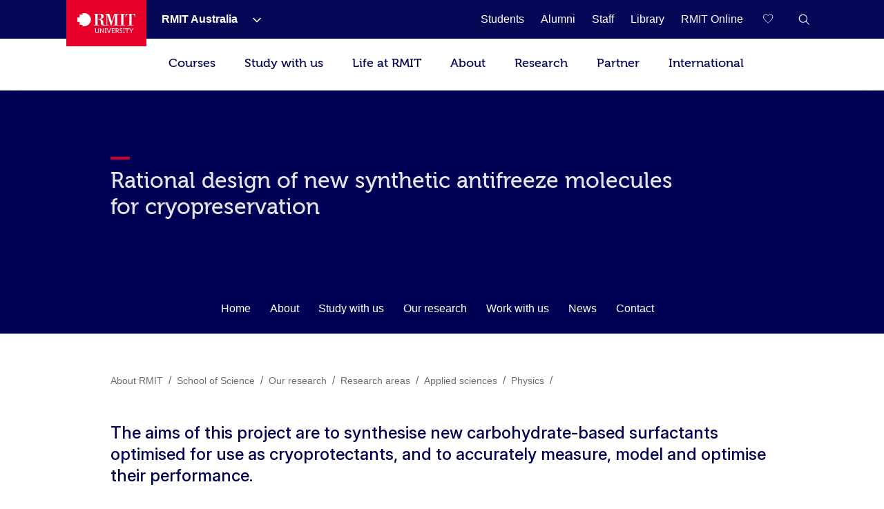

--- FILE ---
content_type: text/html;charset=utf-8
request_url: https://www.rmit.edu.au/about/schools-colleges/science/research/research-areas/applied-sciences/physics/synthetic-antifreeze-molecules-cryopreservation
body_size: 29647
content:
<!DOCTYPE HTML>
<html lang="en-AU">

    <head>
        
    <script>
var digitalData={
       page:{  
         pageInfo:{  
          pageId:{ 
             pageName:"rmit:about:schools colleges:science:research:research areas:applied sciences:physics:synthetic antifreeze molecules cryopreservation",
             url:"https://www.rmit.edu.au/about/schools-colleges/science/research/research-areas/applied-sciences/physics/synthetic-antifreeze-molecules-cryopreservation"
          },
            category:{  
            primaryCategory:"rmit",
            subCategoryL1:"about",
            subCategoryL2:"schools colleges",
            subCategoryL3:"science",
            subCategoryL4:"research",
            subCategoryL5:"research areas",
            subCategoryL6:"applied sciences",
            subCategoryL7:"physics"
},
attributes:{  
language:"en",
contentType:"null"
},
programInfo:{  
programType:"",
programName:"",
programCode:"",
programPageType:"",
programQualification:"",
programLevel:"",
programInterest:"",
programSchool:"",
programCollege:""
},
cbsformregistration:{  
offerid :"",
courseid:""
},
campaign:{
intCampaignInfo:{
campaignGenricInfo:""
},
featuredContent:{   
genericInfo:""
},
extCampaignInfo:{
heroInfo:""
},
standardBanner:{
standardBannerInfo:""
},
fullwidthBanner:{
fullwidthBannerInfo:""
},
}
}
},
user:{  
userInfo:{ 
userId:"anonymous",
userType:"unknown",
registration:"unknown"
      }}};
 </script>


        
            



<script>
    (function (b, d, f) {
        if (-1 !== b.location.href.indexOf("adobe_authoring_enabled")) {
            return;
        }
        (function (a, c, d) {
            if (a) {
                var e = b.createElement("style");
                e.id = c;
                e.innerHTML = d;
                a.appendChild(e);
            }
        })(b.getElementsByTagName("head")[0], "alloy-prehiding", d);
        setTimeout(function () {
            var a = b.getElementsByTagName("head")[0];
            if (a) {
                var c = b.getElementById("alloy-prehiding");
                c && a.removeChild(c);
            }
        }, f);
    })(document, "body {opacity: 0 !important}", 3e3);
</script>

<script async src="//assets.adobedtm.com/launch-EN5a041183e1344171bc48edbb86b1cc16.min.js"></script>

        
        
    <link href="https://www.rmit.edu.au/about/schools-colleges/science/research/research-areas/applied-sciences/physics/synthetic-antifreeze-molecules-cryopreservation" rel="canonical"/>
    
    <link href="https://www.rmit.edu.au/about/schools-colleges/science/research/research-areas/applied-sciences/physics/synthetic-antifreeze-molecules-cryopreservation" hreflang="en" rel="alternate"/>
    <meta charset="UTF-8"/>
    <meta content="width=device-width, initial-scale=1" name="viewport"/>

    
       
       <title>Rational design of new synthetic antifreeze molecules for cryopreservation  - RMIT University</title>
    
    

    
        
            <meta content="Rational design of new synthetic antifreeze molecules for cryopreservation " name="title"/>
        
            <meta content="The aims of this project are to synthesise new carbohydrate-based surfactants optimised for use as cryoprotectants, and to accurately measure, model and optimise their performance. " name="description"/>
        
            <meta content="en" name="language"/>
        
            <meta content="Summary" name="twitter:card"/>
        
            <meta content="Rational design of new synthetic antifreeze molecules for cryopreservation " name="twitter:title"/>
        
            <meta content="The aims of this project are to synthesise new carbohydrate-based surfactants optimised for use as cryoprotectants, and to accurately measure, model and optimise their performance. " name="twitter:description"/>
        
            
        
            <meta content="standard" name="template"/>
        
            <meta content="AU" name="country"/>
        
            
        
        
            <meta class="elastic" content="The aims of this project are to synthesise new carbohydrate-based surfactants optimised for use as cryoprotectants, and to accurately measure, model and optimise their performance. " name="description"/>
        
            <meta class="elastic" content="standard" name="template"/>
        
            <meta class="elastic" content="AU" name="country"/>
        
            
        
            
        
            
        
            
        

        <meta content="Rational design of new synthetic antifreeze molecules for cryopreservation " property="og:title"/>
<meta content="Article" property="og:type"/>
<meta property="og:image"/>
<meta content="https://www.rmit.edu.au/about/schools-colleges/science/research/research-areas/applied-sciences/physics/synthetic-antifreeze-molecules-cryopreservation" property="og:url"/>
<meta content="The aims of this project are to synthesise new carbohydrate-based surfactants optimised for use as cryoprotectants, and to accurately measure, model and optimise their performance. " property="og:description"/>

    


    

    
        
    
    <!-- Meta data admin tags end-->

        
    
    
    
<link rel="stylesheet" href="/etc.clientlibs/rmit/clientlibs/clientlib-base.min.css" type="text/css">



    




    <!--  Added to test GTM script -->
    

    <script>
        (function(w, d, s, l, i) {
            w[l] = w[l] || [];
            w[l].push({
                'gtm.start' : new Date().getTime(),
                event : 'gtm.js'
            });
            var f = d.getElementsByTagName(s)[0], j = d.createElement(s), dl = l != 'dataLayer' ? '&l='
                    + l
                    : '';
            j.async = true;
            j.src = 'https://www.googletagmanager.com/gtm.js?id=' + i + dl;
            ;
            f.parentNode.insertBefore(j, f);
        })(window, document, 'script', 'dataLayer',
                'GTM-5DJRNQ');
    </script>

    <!--  End -->
    
    
    

    

    
    
<link rel="stylesheet" href="/etc.clientlibs/rmit/clientlibs/clientlib-webpack.min.css" type="text/css">



    

    <!--/* Load uservalidation script before page load */ -->
    
    <link href="/etc.clientlibs/rmit/clientlibs/clientlib-site/resources/favicon.png" rel="icon" type="image/x-icon"/>
    <link href="/etc.clientlibs/rmit/clientlibs/clientlib-site/resources/favicon.png" rel="shortcut icon" type="image/x-icon"/>

    
    

    </head>
    <body data-cmp-data-layer-enabled class="mtGridroot page basicpage en">
    

    <noscript>
        <iframe height="0" src="https://www.googletagmanager.com/ns.html?id=GTM-5DJRNQ" style="display: none; visibility: hidden" title="GTM body script" width="0"></iframe>
    </noscript>

    <h1 style="font-size:0;width:1px;height:1px;display:inline-block;overflow:hidden;position:absolute !important;
            border:0 !important;padding:0 !important;margin:0 !important;clip:rect(1px,1px,1px,1px)">
        Rational design of new synthetic antifreeze molecules for cryopreservation </h1>
    
    
        
            <div class="root">
    <section>
        
            <div>


    
    
        <div class="xfpage page basicpage">

    



<div class="xf-content-height">
    


<div class="aem-Grid aem-Grid--12 aem-Grid--default--12 ">
    
    <div class="experiencefragment aem-GridColumn aem-GridColumn--default--12">

    <div id="root-experiencefragment">
        
        
            

    <div id="campaign-notification-master">
        
            
        
        
    </div>

        
    </div>
</div>
<div class="top-nav aem-GridColumn aem-GridColumn--default--12">
    
    <!-- Desktop Wrapper Starts -->
    <section aria-label="Global" class="top-nav__wrapper full-width hidden-xs hidden-sm" data-restrict-query-pattern="[\[\]{};&lt;>#]" data-user-detail-api-url="/api/users/user-detail.json" data-elastic-exclude>
        <div class="topnav-skipsection">
            <a class="topnav-skiplink" href="#topnav_skipcontent" tabindex="1" title="Skip to content">SKIP TO
                CONTENT</a>
        </div>
        <div class="top-nav__container aem-Grid">
            <div class="topnav-logosection">
                
                    <a aria-label="Royal Melbourne Institute of Technology University Logo" class="rmit-logo" href="/">
                        <span class="no-focus" tabindex="-1"><svg width="469px" height="163px" viewBox="0 0 469 163" version="1.1" xmlns="https://www.w3.org/2000/svg" xmlns:xlink="https://www.w3.org/1999/xlink">
  
 <defs>
  <polygon id="path-1" points="0.3133 0.8953 24.8973 0.8953 24.8973 40 0.3133 40"></polygon>
 </defs>
 <g id="Style" stroke="none" stroke-width="1" fill="none" fill-rule="evenodd">
  <g id="Logo/Primary-Monochrome">
   <g id="Group-2" transform="translate(0.000000, -0.000100)">
    <path d="M55.843,4.33431069e-13 L41.59,4.33431069e-13 L41.59,11.569 L17.848,11.569 L17.848,35.683 L6.39488462e-14,35.683 L6.39488462e-14,71.352 L18.074,71.352 L18.074,94.825 L41.59,94.825 L41.59,106.79 L54.143,106.79 C83.468,106.79 109.36,83.157 109.36,53.518 C109.36,24.184 85.195,4.33431069e-13 55.843,4.33431069e-13" id="Fill-1" fill="#E60028"></path>
    <g id="Group" transform="translate(132.772300, 5.628700)">
     <polygon id="Fill-4" fill="#FFFFFF" points="209.8149 4.6326 222.1609 4.6326 222.1609 91.0606 209.8149 91.0606 209.8149 95.5226 252.7559 95.5226 252.7559 91.0606 240.4049 91.0606 240.4049 4.6326 252.7559 4.6326 252.7559 0.0706 209.8149 0.0706"></polygon> <path d="M334.4535,0.0754 L258.0095,0.0754 L256.4555,25.2014 L260.9695,25.2014 C263.5725,6.9674 267.0135,2.6694 287.1215,3.6854 L287.1215,91.0644 L273.9745,91.0644 L273.9745,95.5274 L318.5675,95.5274 L318.5675,91.0644 L305.4125,91.0644 L305.4125,3.6854 C325.5615,2.6694 328.9705,6.9674 331.5495,25.2014 L335.9745,25.2014 L334.4535,0.0754 Z" id="Fill-6" fill="#FFFFFF"></path> <path d="M30.661,40.927 L30.661,4.538 L43.106,4.538 C55.767,4.538 60.465,7.762 60.465,23.704 C60.465,36.54 55.217,40.927 42.395,40.927 L30.661,40.927 Z M171.091,6.039 L171.091,90.919 L158.797,90.919 L158.797,95.367 L201.686,95.367 L201.686,90.919 L189.321,90.919 L189.321,4.538 L201.686,4.538 L201.686,0 L166.427,0 L145.744,65.252 L125.801,0 L90.735,0 L90.735,4.538 L103.025,4.538 L103.025,90.919 L89.733,90.919 C77.358,91.14 77.137,80.662 77.212,78.479 C77.358,55.24 72.218,46.796 49.916,43.351 L49.916,43.036 C63.209,41.633 80.168,37.872 80.168,21.756 C80.168,1.888 61.637,0 46.034,0 L-1.56319402e-13,0 L-1.56319402e-13,4.538 L12.365,4.538 L12.365,90.919 L-1.56319402e-13,90.919 L-1.56319402e-13,95.456 L42.951,95.456 L42.951,90.919 L30.661,90.919 L30.661,45.389 C38.55,45.069 47.479,47.017 51.47,50.557 C55.217,53.682 57.175,63.464 57.175,75.273 C57.175,89.827 64.772,95.367 79.208,95.367 L120.543,95.367 L120.543,90.919 L108.508,90.919 L108.508,6.039 L108.805,6.039 L137.211,95.367 L142.054,95.367 L170.607,6.039 L171.091,6.039 Z" id="Fill-8" fill="#FFFFFF"></path> <path d="M35.7348,121.7307 L35.7348,142.6197 C35.7348,148.3437 32.1388,151.6897 26.6978,151.6897 C21.2708,151.6897 17.6608,148.3437 17.6608,142.6197 L17.6608,121.7307 C17.6608,119.3067 16.6578,118.2857 14.2108,118.2857 L8.8438,118.2857 L8.8438,122.9207 L11.1418,122.9207 C11.8808,122.9207 12.3278,123.3027 12.3278,124.0847 L12.3278,142.8647 C12.3278,151.0827 18.1028,156.7827 26.7398,156.7827 C35.3958,156.7827 41.1338,151.0827 41.1338,142.8647 L41.1338,124.0847 C41.1338,123.3027 41.5438,122.9207 42.3198,122.9207 L44.5888,122.9207 L44.5888,118.2857 L39.2468,118.2857 C36.8458,118.2857 35.7348,119.3067 35.7348,121.7307" id="Fill-10" fill="#FFFFFF"></path> <path d="M76.5058,121.7307 L76.5058,142.2287 C76.5058,144.4317 76.8018,147.3967 76.8018,147.3967 L76.7268,147.3967 C76.7268,147.3967 74.9478,144.2617 73.5458,142.2287 L56.7888,118.2857 L51.8608,118.2857 L51.8608,150.2877 C51.8608,151.0827 51.4648,151.5437 50.6888,151.5437 L48.4158,151.5437 L48.4158,156.0817 L53.8048,156.0817 C56.2528,156.0817 57.2498,155.0597 57.2498,152.6357 L57.2498,132.1367 C57.2498,130.0997 56.9538,127.0587 56.9538,127.0587 L57.0288,127.0587 C57.0288,127.0587 58.7278,130.0997 60.1358,132.1367 L77.0238,156.0817 L81.8158,156.0817 L81.8158,124.0847 C81.8158,123.3027 82.2108,122.9207 82.9868,122.9207 L85.2608,122.9207 L85.2608,118.2857 L79.9428,118.2857 C77.4278,118.2857 76.5058,119.3057 76.5058,121.7307" id="Fill-12" fill="#FFFFFF"></path> <polygon id="Fill-14" fill="#FFFFFF" points="90.0243 122.9211 93.7333 122.9211 93.7333 151.5441 90.0243 151.5441 90.0243 156.0811 102.4743 156.0811 102.4743 151.5441 98.8123 151.5441 98.8123 122.9211 102.4743 122.9211 102.4743 118.2851 90.0243 118.2851"></polygon> <path d="M132.8285,121.4153 L124.5355,144.6573 C123.8345,146.7673 123.1325,149.8963 123.1325,149.8963 L122.9815,149.8963 C122.9815,149.8963 122.2805,146.7673 121.5795,144.6573 L113.2435,121.4153 C112.4155,118.9113 111.4695,118.2853 108.8055,118.2853 L105.7975,118.2853 L105.7975,122.9213 L106.5365,122.9213 C107.4865,122.9213 108.0235,123.1433 108.3625,124.0843 L120.2475,156.0813 L125.8765,156.0813 L137.7625,124.0843 C138.0675,123.1433 138.5755,122.9213 139.5555,122.9213 L140.3125,122.9213 L140.3125,118.2853 L137.2815,118.2853 C134.6315,118.2853 133.7615,118.9113 132.8285,121.4153" id="Fill-16" fill="#FFFFFF"></path> <path d="M165.6166,150.2873 C165.6166,151.0823 165.2216,151.5443 164.4356,151.5443 L153.4116,151.5443 C152.7106,151.5443 152.2396,151.0823 152.2396,150.2873 L152.2396,139.3443 L165.4706,139.3443 L165.4706,134.7303 L152.2396,134.7303 L152.2396,122.9213 L163.0286,122.9213 C163.7296,122.9213 164.2096,123.3033 164.2096,124.0843 L164.2096,126.5083 L169.0576,126.5083 L169.0576,121.7303 C169.0576,119.3073 168.0416,118.2853 165.6166,118.2853 L143.3956,118.2853 L143.3956,122.9213 L146.8796,122.9213 L146.8796,152.6363 C146.8796,155.0593 147.9326,156.0813 150.2816,156.0813 L167.0956,156.0813 C169.5376,156.0813 170.5356,155.0593 170.5356,152.6363 L170.5356,147.9523 L165.6166,147.9523 L165.6166,150.2873 Z" id="Fill-18" fill="#FFFFFF"></path> <path d="M190.018,136.4582 L183.056,136.4582 L183.056,122.9212 L190.135,122.9212 C194.131,122.9212 196.523,125.4162 196.523,129.5672 C196.523,133.7892 194.131,136.4582 190.018,136.4582 M201.404,150.2872 L196.829,141.2172 C196.203,139.9702 195.276,139.4892 195.276,139.4892 L195.276,139.4142 C197.93,138.7882 202.077,135.6582 202.077,129.3972 C202.077,122.4412 197.393,118.2852 190.729,118.2852 L174.254,118.2852 L174.254,122.9212 L177.747,122.9212 L177.747,156.0812 L183.056,156.0812 L183.056,141.0662 L187.985,141.0662 C190.093,141.0662 190.804,141.3022 191.741,143.1042 L196.904,153.2622 C198.17,155.6862 199.172,156.0812 202.152,156.0812 L204.792,156.0812 L204.792,151.5442 L204.086,151.5442 C202.769,151.5442 201.908,151.3932 201.404,150.2872" id="Fill-20" fill="#FFFFFF"></path>
     <g id="Group-24" transform="translate(207.227700, 116.787400)">
      <mask id="mask-2" fill="white">
       <use xlink:href="#path-1"></use>
      </mask>
      <g id="Clip-23"></g> <path d="M6.6633,10.8173 C6.6633,8.0033 9.2333,5.7433 13.3053,5.7433 C16.2663,5.7433 19.0853,7.1503 19.0853,9.1653 L19.0853,10.9773 L24.0643,10.9773 L24.0643,7.8523 C24.0643,2.6833 17.3013,0.8953 13.3053,0.8953 C6.1923,0.8953 1.1753,5.3293 1.1753,10.9773 C1.1753,22.7963 19.4613,21.5403 19.4613,29.4473 C19.4613,32.9633 16.5103,35.0773 12.9943,35.0773 C7.3643,35.0773 3.5283,30.5393 3.5283,30.5393 L0.3133,34.2993 C0.3133,34.2993 4.8603,40.0003 12.8623,40.0003 C20.3473,40.0003 24.8973,35.0023 24.8973,29.2023 C24.8973,16.7623 6.6633,18.4803 6.6633,10.8173" id="Fill-22" fill="#FFFFFF" mask="url(#mask-2)"></path>
     </g>
     <polygon id="Fill-25" fill="#FFFFFF" points="236.9555 122.9211 240.6445 122.9211 240.6445 151.5441 236.9555 151.5441 236.9555 156.0811 249.4425 156.0811 249.4425 151.5441 245.7245 151.5441 245.7245 122.9211 249.4425 122.9211 249.4425 118.2851 236.9555 118.2851"></polygon> <path d="M282.2026,118.2854 L256.1266,118.2854 C253.7216,118.2854 252.9206,119.0854 252.9206,121.5094 L252.9206,126.5084 L257.6796,126.5084 L257.6796,124.0844 C257.6796,123.3034 258.1216,122.9214 258.8606,122.9214 L266.4586,122.9214 L266.4586,156.0814 L271.8666,156.0814 L271.8666,122.9214 L279.4586,122.9214 C280.1596,122.9214 280.6016,123.3034 280.6016,124.0844 L280.6016,126.5084 L285.3796,126.5084 L285.3796,121.5094 C285.3796,119.0854 284.5696,118.2854 282.2026,118.2854" id="Fill-27" fill="#FFFFFF"></path> <path d="M311.3569,121.1936 L305.6379,130.7296 C304.4049,132.8436 303.3829,134.9526 303.3829,134.9526 L303.2329,134.9526 C303.2329,134.9526 302.1979,132.8436 300.9789,130.7296 L295.2309,121.1936 C293.7529,118.6896 292.7179,118.2856 290.1669,118.2856 L287.6629,118.2856 L287.6629,122.9216 L288.7539,122.9216 C289.8709,122.9216 290.3499,123.1426 291.0139,124.2536 L300.6439,139.5846 L300.6439,156.0866 L305.9769,156.0866 L305.9769,139.5846 L315.5129,124.2536 C316.2139,123.1426 316.7519,122.9216 317.8669,122.9216 L318.8699,122.9216 L318.8699,118.2856 L316.4599,118.2856 C313.9369,118.2856 312.8639,118.6896 311.3569,121.1936" id="Fill-29" fill="#FFFFFF"></path>
    </g>
   </g>
  </g>
 </g>
</svg></span>
                    </a>
                
            </div>
            <nav class="topnav-links aem-Grid" role="navigation">
                <ul class="row topnav-list">
                    
                        <li class="default  has-submenu-items" data-link="main">
                            <div class="top-nav-link--wpr">
                                <a aria-label="RMIT Australia" class="decoration topnav-mainlinks" data-analytics-type="topnavlink" data-analytics-value="RMIT Australia" href="/">
                           <span tabindex="-1">
                           <span class="top-nav-link">RMIT Australia</span>
                        </span>
                                </a>
                                
                                    <button aria-label="Show submenu for RMIT Australia" class="toggle-dropdown">
							<span class="no-focus" tabindex="-1">
                              <svg aria-hidden="true" height="8px" version="1.1" viewBox="0 0 12 8" width="12px" xmlns="https://www.w3.org/2000/svg" xmlns:xlink="https://www.w3.org/1999/xlink">
                                 <g fill="none" fill-rule="evenodd" stroke="none" stroke-width="1">
                                    <g fill="#ffffff" fill-rule="nonzero" transform="translate(-973.000000, -1962.000000)">
                                       <g transform="translate(681.000000, 1747.000000)">
                                             <g transform="translate(0.000000, 192.000000)">
                                                <g>
                                                   <g transform="translate(292.000000, 21.000000)">
                                                         <polygon points="3.531 3.77475828e-15 2.46975 1.06125 7.40925 6 2.46975 10.9395 3.531 12 9.53025 6.00075" transform="translate(6.000000, 6.000000) rotate(-270.000000) translate(-6.000000, -6.000000) "></polygon>
                                                   </g>
                                                </g>
                                             </g>
                                       </g>
                                    </g>
                                 </g>
                              </svg>
                           </span>

                                    </button>


                                
                            </div>
                            <div class="topnav-sublinks">
                                <ul class="topnav-sublist">
                                    
                                        
                                            <li><a aria-label="RMIT Europe" class="decoration" data-analytics-type="topnavlink" data-analytics-value="RMIT Australia:RMIT Europe" href="https://www.rmit.eu"><span tabindex="-1">RMIT Europe</span></a>
                                            </li>
                                        
                                        <span class="topnav-border"></span>
                                    
                                
                                    
                                        
                                            <li><a aria-label="RMIT Global" class="decoration" data-analytics-type="topnavlink" data-analytics-value="RMIT Australia:RMIT Global" href="/about/our-locations-and-facilities/locations/overseas"><span tabindex="-1">RMIT Global</span></a>
                                            </li>
                                        
                                        <span class="topnav-border"></span>
                                    
                                
                                    
                                        
                                            <li><a aria-label="RMIT Vietnam" class="decoration" data-analytics-type="topnavlink" data-analytics-value="RMIT Australia:RMIT Vietnam" href="https://www.rmit.edu.vn"><span tabindex="-1">RMIT Vietnam</span></a>
                                            </li>
                                        
                                        <span class="topnav-border"></span>
                                    
                                
                                    
                                        
                                            <li><a aria-label="RMIT UP" class="decoration" data-analytics-type="topnavlink" data-analytics-value="RMIT Australia:RMIT UP" href="/up"><span tabindex="-1">RMIT UP</span></a>
                                            </li>
                                        
                                        <span class="topnav-border"></span>
                                    
                                
                                    
                                        
                                            <li><a aria-label="RMIT Online" class="decoration" data-analytics-type="topnavlink" data-analytics-value="RMIT Australia:RMIT Online" href="/online"><span tabindex="-1">RMIT Online</span></a>
                                            </li>
                                        
                                        <span class="topnav-border"></span>
                                    
                                </ul>
                            </div>
                        </li>
                    
                        <li class=" " data-link="main">
                            <div class="top-nav-link--wpr">
                                <a aria-label="Students" class="decoration topnav-mainlinks" data-analytics-type="topnavlink" data-analytics-value="Students" href="/students">
                           <span tabindex="-1">
                           <span class="top-nav-link">Students</span>
                        </span>
                                </a>
                                
                            </div>
                            
                        </li>
                    
                        <li class=" " data-link="main">
                            <div class="top-nav-link--wpr">
                                <a aria-label="Alumni" class="decoration topnav-mainlinks" data-analytics-type="topnavlink" data-analytics-value="Alumni" href="/alumni">
                           <span tabindex="-1">
                           <span class="top-nav-link">Alumni</span>
                        </span>
                                </a>
                                
                            </div>
                            
                        </li>
                    
                        <li class=" " data-link="main">
                            <div class="top-nav-link--wpr">
                                <a aria-label="Staff" class="decoration topnav-mainlinks" data-analytics-type="topnavlink" data-analytics-value="Staff" href="/staff">
                           <span tabindex="-1">
                           <span class="top-nav-link">Staff</span>
                        </span>
                                </a>
                                
                            </div>
                            
                        </li>
                    
                        <li class=" " data-link="main">
                            <div class="top-nav-link--wpr">
                                <a aria-label="Library" class="decoration topnav-mainlinks" data-analytics-type="topnavlink" data-analytics-value="Library" href="/library">
                           <span tabindex="-1">
                           <span class="top-nav-link">Library</span>
                        </span>
                                </a>
                                
                            </div>
                            
                        </li>
                    
                        <li class=" " data-link="main">
                            <div class="top-nav-link--wpr">
                                <a aria-label="RMIT Online" class="decoration topnav-mainlinks" data-analytics-type="topnavlink" data-analytics-value="RMIT Online" href="/online">
                           <span tabindex="-1">
                           <span class="top-nav-link">RMIT Online</span>
                        </span>
                                </a>
                                
                            </div>
                            
                        </li>
                    

                    

                    

                </ul>
            </nav>
            
                <div class="topnav-searchsection">
                    
                        
                            <input class="save-sug-link" suggestion-link="/compare" type="hidden"/>
                            <a aria-label="Compare your saved courses" class="compare-link active" data-analytics-type="topnavsavencompare" data-compare-path="/compare" href="/compare">
                        <span aria-hidden="true" class="compare-link__icon" tabindex="-1">
                           <svg aria-hidden="true" width="18px" height="17px" viewBox="0 0 19 17" version="1.1" xmlns="https://www.w3.org/2000/svg" xmlns:xlink="https://www.w3.org/1999/xlink">
 <g id="6.4-Program-page" stroke="none" stroke-width="1" fill="none" fill-rule="evenodd">
  <g transform="translate(-1481.500000, -81.000000)" fill="none" fill-rule="nonzero" stroke="white">
   <g transform="translate(1451.000000, 81.000000)">
    <path d="M39,14.9608416 L38.608,14.5688416 L37.112,13.1208416 C33.696,9.78484159 31,7.14484159 31,4.39284159 C31,1.76884159 32.656,0.000841592964 35.12,0.000841592964 C36.6696312,-0.0288082574 38.1293018,0.726608879 39,2.00884159 C39.8644369,0.736188062 41.3096422,-0.0179627452 42.848,0.000841592964 C45.312,0.000841592964 47,1.76884159 47,4.39284159 C47,7.14484159 44.304,9.78484159 40.888,13.1208416 L39.408,14.5688416 L39,14.9608416 Z"></path>
   </g>
  </g>
 </g>
</svg>
                           <span aria-hidden="true" class="compare-link__count"></span>
                        </span>
                            </a>
                        
                    
                    <a aria-label="RMIT General Search" class="topnav-search-main decoration" data-analytics-type="topnavsearchicon" href="javascript:void(0);" role="button">
                     <span aria-hidden="true" class="no-focus" tabindex="-1">
						<svg height="16px" version="1.1" viewBox="0 0 16 16" width="16px" xmlns="http://www.w3.org/2000/svg" xmlns:xlink="http://www.w3.org/1999/xlink">
							<g fill="none" fill-rule="evenodd" id="Program-page" stroke="none" stroke-width="1">
								<g fill="#FFFFFF" fill-rule="nonzero" id="64-Nav---desktop" transform="translate(-1308.000000, -81.000000)">
									<g id="Icon-White" transform="translate(1217.000000, 69.000000)">
										<g id="W-line-search" transform="translate(91.659257, 12.659257)">
											<path d="M15.3407427,14.5102665 L10.7693141,10.0074093 C12.8626398,7.50640251 12.6163035,3.80073337 10.2103485,1.59881867 C7.80439348,-0.60309603 4.09145473,-0.520930284 1.78526222,1.78526222 C-0.520930284,4.09145473 -0.60309603,7.80439348 1.59881867,10.2103485 C3.80073337,12.6163035 7.50640251,12.8626398 10.0074093,10.7693141 L14.5788379,15.2645522 L15.3407427,14.5102665 Z M6.19788552,11.1197903 C3.4501374,11.1197903 1.22264743,8.89230032 1.22264743,6.14455219 C1.22264743,3.39680406 3.4501374,1.1693141 6.19788552,1.1693141 C8.94563365,1.1693141 11.1731236,3.39680406 11.1731236,6.14455219 C11.1711487,7.4727257 10.639005,8.7451477 9.69484988,9.67928901 C8.75069481,10.6134303 7.47267126,11.1319768 6.14455219,11.1197903 L6.19788552,11.1197903 Z"></path>
										</g>
									</g>
								</g>
							</g>
						</svg>
                     </span>
                    </a>

                    <div class="topnav-search-close" id="topnav-search-close-btn" style="display: none;">
                        <a aria-label="Close RMIT General Search" class="topnav-search-close-link" href="javascript:void(0);" role="button">
                        <span aria-hidden="true" class="topnav-search-closebtn" tabindex="-1">
                           <svg height="12px" viewBox="0 0 32 32" width="12px" xmlns="https://www.w3.org/2000/svg"><g data-name="Layer 2" id="Layer_2"><g data-name="Layer 1" id="Layer_1-2"><polygon points="32 2.91 29.09 0 16 13.09 2.91 0 0 2.91 13.09 16 0 29.09 2.91 32 16 18.91 29.09 32 32 29.09 18.91 16 32 2.91" style="fill:#E60028;fill-rule:evenodd"></polygon></g></g></svg>
                        </span>
                        </a>
                    </div>
                </div>
            
        </div>
    </section>
    <!-- Desktop Wrapper Ends -->
    <!-- Search Starts -->
    <div class="top-nav__search full-width hidden-xs hidden-sm">
        <div class="topnav-searchsection aem-Grid">
            <div class="col-md-12 col-lg-12 topnav-searchbox-sectioncontainer">
                <div class="topnav-searchbox-section">
                    <label class="accessibililty-sr-only-label" for="topnav-search-value">
                        <span aria-hidden="true">Search field</span>
                    </label>
                    <input class="topnav-searchbox-text" id="topnav-search-value" name="search" placeholder="Search for courses, events, research, news" title="Global Search" type="text" value=""/>

                </div>
                <div class="topnav-searchbox-iconsection btn_Wrap_Primary">
                    
                        <a aria-label="Submit RMIT General Search" class="rmit_btnCta rmit_primaryBtn topnav-searchbox-icon" data-analytics-type="topnavsearchclick" data-analytics-value="" href="/search" role="button">
                        <span tabindex="-1">Search
                           <span aria-hidden="true" class="topnav-searchbox-icon--wpr">
                              <svg height="12px" version="1.1" viewBox="0 0 16 16" width="12px" xmlns="https://www.w3.org/2000/svg" xmlns:xlink="https://www.w3.org/1999/xlink">
                                 <defs>
                                    <path d="M6.5,0 C10.0898509,0 13,2.91014913 13,6.5 C13,7.89778735 12.5587907,9.19252474 11.8080419,10.2525424 L16,14.4444444 L14.4444444,16 L10.2525424,11.8080419 C9.19252474,12.5587907 7.89778735,13 6.5,13 C2.91014913,13 0,10.0898509 0,6.5 C0,2.91014913 2.91014913,0 6.5,0 Z M6.5,2.16666667 C4.10676608,2.16666667 2.16666667,4.10676608 2.16666667,6.5 C2.16666667,8.89323392 4.10676608,10.8333333 6.5,10.8333333 C8.89323392,10.8333333 10.8333333,8.89323392 10.8333333,6.5 C10.8333333,4.10676608 8.89323392,2.16666667 6.5,2.16666667 Z" id="path-11234"></path>
                                 </defs>
                                 <g fill="none" fill-rule="evenodd" stroke="none" stroke-width="1">
                                    <g transform="translate(-1258.000000, -945.000000)">
                                       <g transform="translate(150.000000, 913.000000)">
                                             <g transform="translate(1108.000000, 32.000000)">

                                                <use fill="#ffffff" fill-rule="nonzero" xlink:href="#path-11234"></use>
                                             </g>
                                       </g>
                                    </g>
                                 </g>
                           </svg>
                           </span>
                        </span></a>
                    
                </div>
            </div>
        </div>
    </div>
    <!-- Search Ends -->
    <!-- Mobile Accordion Starts -->
    <section class="top-nav__accordion full-width visible-xs visible-sm" data-restrict-query-pattern="[\[\]{};&lt;>#]" data-elastic-exclude>
        <!-- Mobile Header Starts -->
        <div class="col-xs-12 col-sm-12 topnav-mobi-header">
            <div class="topnav-mobi-logosection">
                
                    <a aria-label="Royal Melbourne Institute of Technology University Logo" href="/">
                     <span aria-hidden="true" class="no-focus" tabindex="-1">
                        <svg width="469px" height="163px" viewBox="0 0 469 163" version="1.1" xmlns="https://www.w3.org/2000/svg" xmlns:xlink="https://www.w3.org/1999/xlink">
  
 <defs>
  <polygon id="path-1" points="0.3133 0.8953 24.8973 0.8953 24.8973 40 0.3133 40"></polygon>
 </defs>
 <g id="Style" stroke="none" stroke-width="1" fill="none" fill-rule="evenodd">
  <g id="Logo/Primary-Monochrome">
   <g id="Group-2" transform="translate(0.000000, -0.000100)">
    <path d="M55.843,4.33431069e-13 L41.59,4.33431069e-13 L41.59,11.569 L17.848,11.569 L17.848,35.683 L6.39488462e-14,35.683 L6.39488462e-14,71.352 L18.074,71.352 L18.074,94.825 L41.59,94.825 L41.59,106.79 L54.143,106.79 C83.468,106.79 109.36,83.157 109.36,53.518 C109.36,24.184 85.195,4.33431069e-13 55.843,4.33431069e-13" id="Fill-1" fill="#E60028"></path>
    <g id="Group" transform="translate(132.772300, 5.628700)">
     <polygon id="Fill-4" fill="#FFFFFF" points="209.8149 4.6326 222.1609 4.6326 222.1609 91.0606 209.8149 91.0606 209.8149 95.5226 252.7559 95.5226 252.7559 91.0606 240.4049 91.0606 240.4049 4.6326 252.7559 4.6326 252.7559 0.0706 209.8149 0.0706"></polygon> <path d="M334.4535,0.0754 L258.0095,0.0754 L256.4555,25.2014 L260.9695,25.2014 C263.5725,6.9674 267.0135,2.6694 287.1215,3.6854 L287.1215,91.0644 L273.9745,91.0644 L273.9745,95.5274 L318.5675,95.5274 L318.5675,91.0644 L305.4125,91.0644 L305.4125,3.6854 C325.5615,2.6694 328.9705,6.9674 331.5495,25.2014 L335.9745,25.2014 L334.4535,0.0754 Z" id="Fill-6" fill="#FFFFFF"></path> <path d="M30.661,40.927 L30.661,4.538 L43.106,4.538 C55.767,4.538 60.465,7.762 60.465,23.704 C60.465,36.54 55.217,40.927 42.395,40.927 L30.661,40.927 Z M171.091,6.039 L171.091,90.919 L158.797,90.919 L158.797,95.367 L201.686,95.367 L201.686,90.919 L189.321,90.919 L189.321,4.538 L201.686,4.538 L201.686,0 L166.427,0 L145.744,65.252 L125.801,0 L90.735,0 L90.735,4.538 L103.025,4.538 L103.025,90.919 L89.733,90.919 C77.358,91.14 77.137,80.662 77.212,78.479 C77.358,55.24 72.218,46.796 49.916,43.351 L49.916,43.036 C63.209,41.633 80.168,37.872 80.168,21.756 C80.168,1.888 61.637,0 46.034,0 L-1.56319402e-13,0 L-1.56319402e-13,4.538 L12.365,4.538 L12.365,90.919 L-1.56319402e-13,90.919 L-1.56319402e-13,95.456 L42.951,95.456 L42.951,90.919 L30.661,90.919 L30.661,45.389 C38.55,45.069 47.479,47.017 51.47,50.557 C55.217,53.682 57.175,63.464 57.175,75.273 C57.175,89.827 64.772,95.367 79.208,95.367 L120.543,95.367 L120.543,90.919 L108.508,90.919 L108.508,6.039 L108.805,6.039 L137.211,95.367 L142.054,95.367 L170.607,6.039 L171.091,6.039 Z" id="Fill-8" fill="#FFFFFF"></path> <path d="M35.7348,121.7307 L35.7348,142.6197 C35.7348,148.3437 32.1388,151.6897 26.6978,151.6897 C21.2708,151.6897 17.6608,148.3437 17.6608,142.6197 L17.6608,121.7307 C17.6608,119.3067 16.6578,118.2857 14.2108,118.2857 L8.8438,118.2857 L8.8438,122.9207 L11.1418,122.9207 C11.8808,122.9207 12.3278,123.3027 12.3278,124.0847 L12.3278,142.8647 C12.3278,151.0827 18.1028,156.7827 26.7398,156.7827 C35.3958,156.7827 41.1338,151.0827 41.1338,142.8647 L41.1338,124.0847 C41.1338,123.3027 41.5438,122.9207 42.3198,122.9207 L44.5888,122.9207 L44.5888,118.2857 L39.2468,118.2857 C36.8458,118.2857 35.7348,119.3067 35.7348,121.7307" id="Fill-10" fill="#FFFFFF"></path> <path d="M76.5058,121.7307 L76.5058,142.2287 C76.5058,144.4317 76.8018,147.3967 76.8018,147.3967 L76.7268,147.3967 C76.7268,147.3967 74.9478,144.2617 73.5458,142.2287 L56.7888,118.2857 L51.8608,118.2857 L51.8608,150.2877 C51.8608,151.0827 51.4648,151.5437 50.6888,151.5437 L48.4158,151.5437 L48.4158,156.0817 L53.8048,156.0817 C56.2528,156.0817 57.2498,155.0597 57.2498,152.6357 L57.2498,132.1367 C57.2498,130.0997 56.9538,127.0587 56.9538,127.0587 L57.0288,127.0587 C57.0288,127.0587 58.7278,130.0997 60.1358,132.1367 L77.0238,156.0817 L81.8158,156.0817 L81.8158,124.0847 C81.8158,123.3027 82.2108,122.9207 82.9868,122.9207 L85.2608,122.9207 L85.2608,118.2857 L79.9428,118.2857 C77.4278,118.2857 76.5058,119.3057 76.5058,121.7307" id="Fill-12" fill="#FFFFFF"></path> <polygon id="Fill-14" fill="#FFFFFF" points="90.0243 122.9211 93.7333 122.9211 93.7333 151.5441 90.0243 151.5441 90.0243 156.0811 102.4743 156.0811 102.4743 151.5441 98.8123 151.5441 98.8123 122.9211 102.4743 122.9211 102.4743 118.2851 90.0243 118.2851"></polygon> <path d="M132.8285,121.4153 L124.5355,144.6573 C123.8345,146.7673 123.1325,149.8963 123.1325,149.8963 L122.9815,149.8963 C122.9815,149.8963 122.2805,146.7673 121.5795,144.6573 L113.2435,121.4153 C112.4155,118.9113 111.4695,118.2853 108.8055,118.2853 L105.7975,118.2853 L105.7975,122.9213 L106.5365,122.9213 C107.4865,122.9213 108.0235,123.1433 108.3625,124.0843 L120.2475,156.0813 L125.8765,156.0813 L137.7625,124.0843 C138.0675,123.1433 138.5755,122.9213 139.5555,122.9213 L140.3125,122.9213 L140.3125,118.2853 L137.2815,118.2853 C134.6315,118.2853 133.7615,118.9113 132.8285,121.4153" id="Fill-16" fill="#FFFFFF"></path> <path d="M165.6166,150.2873 C165.6166,151.0823 165.2216,151.5443 164.4356,151.5443 L153.4116,151.5443 C152.7106,151.5443 152.2396,151.0823 152.2396,150.2873 L152.2396,139.3443 L165.4706,139.3443 L165.4706,134.7303 L152.2396,134.7303 L152.2396,122.9213 L163.0286,122.9213 C163.7296,122.9213 164.2096,123.3033 164.2096,124.0843 L164.2096,126.5083 L169.0576,126.5083 L169.0576,121.7303 C169.0576,119.3073 168.0416,118.2853 165.6166,118.2853 L143.3956,118.2853 L143.3956,122.9213 L146.8796,122.9213 L146.8796,152.6363 C146.8796,155.0593 147.9326,156.0813 150.2816,156.0813 L167.0956,156.0813 C169.5376,156.0813 170.5356,155.0593 170.5356,152.6363 L170.5356,147.9523 L165.6166,147.9523 L165.6166,150.2873 Z" id="Fill-18" fill="#FFFFFF"></path> <path d="M190.018,136.4582 L183.056,136.4582 L183.056,122.9212 L190.135,122.9212 C194.131,122.9212 196.523,125.4162 196.523,129.5672 C196.523,133.7892 194.131,136.4582 190.018,136.4582 M201.404,150.2872 L196.829,141.2172 C196.203,139.9702 195.276,139.4892 195.276,139.4892 L195.276,139.4142 C197.93,138.7882 202.077,135.6582 202.077,129.3972 C202.077,122.4412 197.393,118.2852 190.729,118.2852 L174.254,118.2852 L174.254,122.9212 L177.747,122.9212 L177.747,156.0812 L183.056,156.0812 L183.056,141.0662 L187.985,141.0662 C190.093,141.0662 190.804,141.3022 191.741,143.1042 L196.904,153.2622 C198.17,155.6862 199.172,156.0812 202.152,156.0812 L204.792,156.0812 L204.792,151.5442 L204.086,151.5442 C202.769,151.5442 201.908,151.3932 201.404,150.2872" id="Fill-20" fill="#FFFFFF"></path>
     <g id="Group-24" transform="translate(207.227700, 116.787400)">
      <mask id="mask-2" fill="white">
       <use xlink:href="#path-1"></use>
      </mask>
      <g id="Clip-23"></g> <path d="M6.6633,10.8173 C6.6633,8.0033 9.2333,5.7433 13.3053,5.7433 C16.2663,5.7433 19.0853,7.1503 19.0853,9.1653 L19.0853,10.9773 L24.0643,10.9773 L24.0643,7.8523 C24.0643,2.6833 17.3013,0.8953 13.3053,0.8953 C6.1923,0.8953 1.1753,5.3293 1.1753,10.9773 C1.1753,22.7963 19.4613,21.5403 19.4613,29.4473 C19.4613,32.9633 16.5103,35.0773 12.9943,35.0773 C7.3643,35.0773 3.5283,30.5393 3.5283,30.5393 L0.3133,34.2993 C0.3133,34.2993 4.8603,40.0003 12.8623,40.0003 C20.3473,40.0003 24.8973,35.0023 24.8973,29.2023 C24.8973,16.7623 6.6633,18.4803 6.6633,10.8173" id="Fill-22" fill="#FFFFFF" mask="url(#mask-2)"></path>
     </g>
     <polygon id="Fill-25" fill="#FFFFFF" points="236.9555 122.9211 240.6445 122.9211 240.6445 151.5441 236.9555 151.5441 236.9555 156.0811 249.4425 156.0811 249.4425 151.5441 245.7245 151.5441 245.7245 122.9211 249.4425 122.9211 249.4425 118.2851 236.9555 118.2851"></polygon> <path d="M282.2026,118.2854 L256.1266,118.2854 C253.7216,118.2854 252.9206,119.0854 252.9206,121.5094 L252.9206,126.5084 L257.6796,126.5084 L257.6796,124.0844 C257.6796,123.3034 258.1216,122.9214 258.8606,122.9214 L266.4586,122.9214 L266.4586,156.0814 L271.8666,156.0814 L271.8666,122.9214 L279.4586,122.9214 C280.1596,122.9214 280.6016,123.3034 280.6016,124.0844 L280.6016,126.5084 L285.3796,126.5084 L285.3796,121.5094 C285.3796,119.0854 284.5696,118.2854 282.2026,118.2854" id="Fill-27" fill="#FFFFFF"></path> <path d="M311.3569,121.1936 L305.6379,130.7296 C304.4049,132.8436 303.3829,134.9526 303.3829,134.9526 L303.2329,134.9526 C303.2329,134.9526 302.1979,132.8436 300.9789,130.7296 L295.2309,121.1936 C293.7529,118.6896 292.7179,118.2856 290.1669,118.2856 L287.6629,118.2856 L287.6629,122.9216 L288.7539,122.9216 C289.8709,122.9216 290.3499,123.1426 291.0139,124.2536 L300.6439,139.5846 L300.6439,156.0866 L305.9769,156.0866 L305.9769,139.5846 L315.5129,124.2536 C316.2139,123.1426 316.7519,122.9216 317.8669,122.9216 L318.8699,122.9216 L318.8699,118.2856 L316.4599,118.2856 C313.9369,118.2856 312.8639,118.6896 311.3569,121.1936" id="Fill-29" fill="#FFFFFF"></path>
    </g>
   </g>
  </g>
 </g>
</svg>
                     </span>
                    </a>
                
            </div>
            <div class="topnav-mobi-iconssection">
                
                
                
                
                    
                        <input class="save-sug-link mobile" suggestion-link="/compare" type="hidden"/>
                    
                    
						<span class="topnav-mobi-search topnav-mobi-heart-icon">
                      <a aria-label="Compare your saved courses" class="compare-link mobi-compare-link active" data-analytics-type="topnavsavencompare" data-compare-path="/compare" href="/compare">
                         <span aria-hidden="true" class="compare-link__icon" tabindex="-1">
                           <svg aria-hidden="true" width="18px" height="17px" viewBox="0 0 19 17" version="1.1" xmlns="https://www.w3.org/2000/svg" xmlns:xlink="https://www.w3.org/1999/xlink">
 <g id="6.4-Program-page" stroke="none" stroke-width="1" fill="none" fill-rule="evenodd">
  <g transform="translate(-1481.500000, -81.000000)" fill="none" fill-rule="nonzero" stroke="white">
   <g transform="translate(1451.000000, 81.000000)">
    <path d="M39,14.9608416 L38.608,14.5688416 L37.112,13.1208416 C33.696,9.78484159 31,7.14484159 31,4.39284159 C31,1.76884159 32.656,0.000841592964 35.12,0.000841592964 C36.6696312,-0.0288082574 38.1293018,0.726608879 39,2.00884159 C39.8644369,0.736188062 41.3096422,-0.0179627452 42.848,0.000841592964 C45.312,0.000841592964 47,1.76884159 47,4.39284159 C47,7.14484159 44.304,9.78484159 40.888,13.1208416 L39.408,14.5688416 L39,14.9608416 Z"></path>
   </g>
  </g>
 </g>
</svg>
                           <span aria-hidden="true" class="compare-link__count"></span>
                        </span>
							</a>
						</span>
                    
                
                
                  <span class="topnav-mobi-search"><a aria-label="RMIT General Search" class="topnav-mobi-searchicon" href="javascript:void(0);" role="button">
					  <span aria-hidden="false" class="no-focus" tabindex="-1">

						<svg height="16px" version="1.1" viewBox="0 0 16 16" width="16px" xmlns="http://www.w3.org/2000/svg" xmlns:xlink="http://www.w3.org/1999/xlink">
							<g fill="none" fill-rule="evenodd" id="Program-page" stroke="none" stroke-width="1">
								<g fill="#FFFFFF" fill-rule="nonzero" id="64-Nav---desktop" transform="translate(-1308.000000, -81.000000)">
									<g id="Icon-White" transform="translate(1217.000000, 69.000000)">
										<g id="W-line-search" transform="translate(91.659257, 12.659257)">
											<path d="M15.3407427,14.5102665 L10.7693141,10.0074093 C12.8626398,7.50640251 12.6163035,3.80073337 10.2103485,1.59881867 C7.80439348,-0.60309603 4.09145473,-0.520930284 1.78526222,1.78526222 C-0.520930284,4.09145473 -0.60309603,7.80439348 1.59881867,10.2103485 C3.80073337,12.6163035 7.50640251,12.8626398 10.0074093,10.7693141 L14.5788379,15.2645522 L15.3407427,14.5102665 Z M6.19788552,11.1197903 C3.4501374,11.1197903 1.22264743,8.89230032 1.22264743,6.14455219 C1.22264743,3.39680406 3.4501374,1.1693141 6.19788552,1.1693141 C8.94563365,1.1693141 11.1731236,3.39680406 11.1731236,6.14455219 C11.1711487,7.4727257 10.639005,8.7451477 9.69484988,9.67928901 C8.75069481,10.6134303 7.47267126,11.1319768 6.14455219,11.1197903 L6.19788552,11.1197903 Z"></path>
										</g>
									</g>
								</g>
							</g>
						</svg>
                  </span>
					  </a></span>
                
                <span class="topnav-mobi-close"><a aria-label="Close RMIT General Search" class="topnav-mobi-closeicon" data-analytics-type="mobinavlink" data-analytics-value="Hamburger close" href="javascript:void(0);" id="topnav-mobile-subnav-close-icon" role="button">

				   <span aria-hidden="true" class="no-focus" tabindex="-1">
				   <svg height="32px" viewBox="0 0 32 32" width="32px" xmlns="https://www.w3.org/2000/svg"><g data-name="Layer 2" id="Layer_2"><g data-name="Layer 1" id="Layer_1-2"><polygon points="32 2.91 29.09 0 16 13.09 2.91 0 0 2.91 13.09 16 0 29.09 2.91 32 16 18.91 29.09 32 32 29.09 18.91 16 32 2.91" style="fill:#fff;fill-rule:evenodd"/></g></g></svg>
            </span>
				   </a></span>
                <span class="topnav-mobi-bars"><a aria-label="RMIT Main Menu" class="topnav-mobi-barsicon" data-analytics-type="mobinavlink" data-analytics-value="Hamburger open" href="javascript:void(0);" role="button">


					  <span aria-hidden="false" class="no-focus" tabindex="-1">
					  <svg height="32px" viewBox="0 0 32 32" width="32px" xmlns="https://www.w3.org/2000/svg"><g data-name="Layer 2" id="Layer_2"><g data-name="Layer 1" id="Layer_1-2"><rect height="3.66" style="fill:#fff" width="32" y="21.94"/><rect height="3.66" style="fill:#fff" width="32" y="10.97"/><rect height="3.66" style="fill:#fff" width="32"/></g></g></svg>
               </span>
					  </a></span>
            </div>
        </div>
        <!-- Mobile Header Ends -->
        <!-- Mobile Search Starts -->
        <div class="col-xs-12 col-sm-12 topnav-mobi-subsearch">
            <span class="col-xs-10 col-sm-10 topnav-mobi-textsection">
               <label class="accessibililty-sr-only-label" for="topnav-mobi-searchvalue">
                  <span aria-hidden="true">Search</span>
               </label>

            <input class="topnav-mobi-searchtext" id="topnav-mobi-searchvalue" name="search" placeholder="Search" title="Global Search" type="text"/>
            </span> <span class="col-xs-2 col-sm-2 topnav-mobi-subsearchsection">
               <a aria-label="Submit RMIT General Search" class="topnav-mobi-selectsearchicon" href="/search" role="button">
                  <span aria-hidden="true" class="no-focus" tabindex="-1">
                     <svg height="32px" viewBox="0 0 32 32" width="32px" xmlns="https://www.w3.org/2000/svg"><g data-name="Layer 2" id="Layer_2"><g data-name="Layer 1" id="Layer_1-2"><path d="M23.43,19.92l-.32-.31.24-.33a12.89,12.89,0,0,0,2-6.74A12.66,12.66,0,0,0,12.62,0,12.51,12.51,0,0,0,0,12.67,12.66,12.66,0,0,0,12.76,25.21a13,13,0,0,0,6.45-1.72l.34-.19.28.27L28.38,32c.51-.55,1.53-1.58,3.62-3.64ZM12.62,21.3a8.82,8.82,0,0,1-8.77-8.63,8.77,8.77,0,0,1,17.53,0A8.7,8.7,0,0,1,12.62,21.3Z" style="fill:#000054"/></g></g></svg>
                  </span>
			 </a>
            </span>
        </div>
        <!-- Mobile Search Ends -->
        <!-- Mobile Accordion Display Starts -->
        <div class="topnav-mobi-accordion">
            <!-- Mobile Accordion Content Starts -->
            <div class="topnav-mobi-accsection">
                
                    <div class="topnav-mobi-acclinkssection">
                        
                            <a aria-label="RMIT Australia" class="topnav-mobi-navlinks" data-analytics-type="topnavlink" data-analytics-value="RMIT Australia" href="/">
                                <span aria-hidden="true" class="no-focus" tabindex="-1">RMIT Australia</span></a>
                            
                                <a aria-label="RMIT Australia link list" class="topnav-mobi-acclinks topnav-toggle-arrow" href="javascript:void(0);" role="button">
                              <span aria-hidden="true" class="no-focus" tabindex="-1">
                                 <svg aria-hidden="true" height="8px" version="1.1" viewBox="0 0 12 8" width="12px" xmlns="https://www.w3.org/2000/svg" xmlns:xlink="https://www.w3.org/1999/xlink">
                                    <g fill="none" fill-rule="evenodd" stroke="none" stroke-width="1">
                                       <g fill="#ffffff" fill-rule="nonzero" transform="translate(-973.000000, -1962.000000)">
                                          <g transform="translate(681.000000, 1747.000000)">
                                                <g transform="translate(0.000000, 192.000000)">
                                                   <g>
                                                      <g transform="translate(292.000000, 21.000000)">
                                                            <polygon points="3.531 3.77475828e-15 2.46975 1.06125 7.40925 6 2.46975 10.9395 3.531 12 9.53025 6.00075" transform="translate(6.000000, 6.000000) rotate(-270.000000) translate(-6.000000, -6.000000) "></polygon>
                                                      </g>
                                                   </g>
                                                </g>
                                          </g>
                                       </g>
                                    </g>
                              </svg>
                              </span>
                                </a>
                            
                                
                            
                                
                            
                                
                            
                                
                            
                        
                    </div>
                    <div aria-hidden="true" class="topnav-mobi-sublinkssection">
                        <ul class="topnav-mobi-sublinks">
                            
                                
                                    <li><a aria-label="RMIT Europe" data-analytics-type="topnavlink" data-analytics-value="RMIT Australia:RMIT Europe" href="https://www.rmit.eu">
                                        <span aria-hidden="true" class="no-focus" tabindex="-1">RMIT Europe</span></a>
                                    </li>
                                
                            
                        
                            
                                
                                    <li><a aria-label="RMIT Global" data-analytics-type="topnavlink" data-analytics-value="RMIT Australia:RMIT Global" href="/about/our-locations-and-facilities/locations/overseas">
                                        <span aria-hidden="true" class="no-focus" tabindex="-1">RMIT Global</span></a>
                                    </li>
                                
                            
                        
                            
                                
                                    <li><a aria-label="RMIT Vietnam" data-analytics-type="topnavlink" data-analytics-value="RMIT Australia:RMIT Vietnam" href="https://www.rmit.edu.vn">
                                        <span aria-hidden="true" class="no-focus" tabindex="-1">RMIT Vietnam</span></a>
                                    </li>
                                
                            
                        
                            
                                
                                    <li><a aria-label="RMIT UP" data-analytics-type="topnavlink" data-analytics-value="RMIT Australia:RMIT UP" href="/up">
                                        <span aria-hidden="true" class="no-focus" tabindex="-1">RMIT UP</span></a>
                                    </li>
                                
                            
                        
                            
                                
                                    <li><a aria-label="RMIT Online" data-analytics-type="topnavlink" data-analytics-value="RMIT Australia:RMIT Online" href="/online">
                                        <span aria-hidden="true" class="no-focus" tabindex="-1">RMIT Online</span></a>
                                    </li>
                                
                            
                        </ul>
                    </div>
                
                    <div class="topnav-mobi-acclinkssection">
                        
                            <a aria-label="Students" class="topnav-mobi-navlinks" data-analytics-type="topnavlink" data-analytics-value="Students" href="/students">
                                <span aria-hidden="true" class="no-focus" tabindex="-1">Students</span></a>
                            
                        
                    </div>
                    <div aria-hidden="true" class="topnav-mobi-sublinkssection">
                        
                    </div>
                
                    <div class="topnav-mobi-acclinkssection">
                        
                            <a aria-label="Alumni" class="topnav-mobi-navlinks" data-analytics-type="topnavlink" data-analytics-value="Alumni" href="/alumni">
                                <span aria-hidden="true" class="no-focus" tabindex="-1">Alumni</span></a>
                            
                        
                    </div>
                    <div aria-hidden="true" class="topnav-mobi-sublinkssection">
                        
                    </div>
                
                    <div class="topnav-mobi-acclinkssection">
                        
                            <a aria-label="Staff" class="topnav-mobi-navlinks" data-analytics-type="topnavlink" data-analytics-value="Staff" href="/staff">
                                <span aria-hidden="true" class="no-focus" tabindex="-1">Staff</span></a>
                            
                        
                    </div>
                    <div aria-hidden="true" class="topnav-mobi-sublinkssection">
                        
                    </div>
                
                    <div class="topnav-mobi-acclinkssection">
                        
                            <a aria-label="Library" class="topnav-mobi-navlinks" data-analytics-type="topnavlink" data-analytics-value="Library" href="/library">
                                <span aria-hidden="true" class="no-focus" tabindex="-1">Library</span></a>
                            
                        
                    </div>
                    <div aria-hidden="true" class="topnav-mobi-sublinkssection">
                        
                    </div>
                
                    <div class="topnav-mobi-acclinkssection">
                        
                            <a aria-label="RMIT Online" class="topnav-mobi-navlinks" data-analytics-type="topnavlink" data-analytics-value="RMIT Online" href="/online">
                                <span aria-hidden="true" class="no-focus" tabindex="-1">RMIT Online</span></a>
                            
                        
                    </div>
                    <div aria-hidden="true" class="topnav-mobi-sublinkssection">
                        
                    </div>
                
            </div>
            <!-- Mobile Accordion Content Ends -->
        </div>
        <!-- Mobile Accordion Display Ends -->
    </section>
    <!-- Mobile Accordion Ends -->

</div>
<div class="primarynav aem-GridColumn aem-GridColumn--default--12">

    <div aria-label="Local" class="primary-nav full-width hidden-xs hidden-sm" role="navigation" data-elastic-exclude>
        <nav class="full-width">
            <div class="nav-wraper col-md-12">
                <div class="container">
                    <ul class="primary-navbar">

                        <li class="dropdown-menu-primary">
                            

                                <a class="dropdown-menu-primary__link font_museo500 " data-analytics-type="primarynavlink" data-analytics-value="Courses" href="/study-with-us/levels-of-study">Courses</a>

                            

                            <div class="dropdown-inside full-width">

                                <div class="aem-GridColumn aem-GridColumn--default--12">
                                    <ul class="dropdown-links  primary-nav__inside__container">
                                        

                                            <li class="col-md-3"><a data-analytics-type="primarynavlink" data-analytics-value="Courses:Courses by study area" href="/study-with-us">
                                                <svg aria-hidden="true" class="primarynav-chevron" height="16px" version="1.1" viewBox="0 0 10 16" width="10px" xmlns="https://www.w3.org/2000/svg">
                                                    <title>arrow icon</title>
                                                    <g fill="inherit" fill-rule="evenodd" id="right_grey" stroke="none" stroke-width="1">
                                                        <polyline fill="inherit" id="Path-5" points="1.24909064 2.18491891e-13 -3.01980663e-13 1.16573261 4.51690744 5.48556959 -3.01980663e-13 9.80540657 1.24909064 11 7 5.5" transform="translate(3.500000, 5.500000) rotate(-360.000000) translate(-3.500000, -5.500000) "></polyline>
                                                    </g>
                                                </svg>
                                                <span>Courses by study area</span></a></li>
                                        
                                    
                                        

                                            <li class="col-md-3"><a data-analytics-type="primarynavlink" data-analytics-value="Courses:Undergraduate courses" href="/study-with-us/levels-of-study/undergraduate-study">
                                                <svg aria-hidden="true" class="primarynav-chevron" height="16px" version="1.1" viewBox="0 0 10 16" width="10px" xmlns="https://www.w3.org/2000/svg">
                                                    <title>arrow icon</title>
                                                    <g fill="inherit" fill-rule="evenodd" id="right_grey" stroke="none" stroke-width="1">
                                                        <polyline fill="inherit" id="Path-5" points="1.24909064 2.18491891e-13 -3.01980663e-13 1.16573261 4.51690744 5.48556959 -3.01980663e-13 9.80540657 1.24909064 11 7 5.5" transform="translate(3.500000, 5.500000) rotate(-360.000000) translate(-3.500000, -5.500000) "></polyline>
                                                    </g>
                                                </svg>
                                                <span>Undergraduate courses</span></a></li>
                                        
                                    
                                        

                                            <li class="col-md-3"><a data-analytics-type="primarynavlink" data-analytics-value="Courses:Postgraduate courses" href="/study-with-us/levels-of-study/postgraduate-study">
                                                <svg aria-hidden="true" class="primarynav-chevron" height="16px" version="1.1" viewBox="0 0 10 16" width="10px" xmlns="https://www.w3.org/2000/svg">
                                                    <title>arrow icon</title>
                                                    <g fill="inherit" fill-rule="evenodd" id="right_grey" stroke="none" stroke-width="1">
                                                        <polyline fill="inherit" id="Path-5" points="1.24909064 2.18491891e-13 -3.01980663e-13 1.16573261 4.51690744 5.48556959 -3.01980663e-13 9.80540657 1.24909064 11 7 5.5" transform="translate(3.500000, 5.500000) rotate(-360.000000) translate(-3.500000, -5.500000) "></polyline>
                                                    </g>
                                                </svg>
                                                <span>Postgraduate courses</span></a></li>
                                        
                                    
                                        

                                            <li class="col-md-3"><a data-analytics-type="primarynavlink" data-analytics-value="Courses:Vocational studies" href="/study-with-us/levels-of-study/vocational-study">
                                                <svg aria-hidden="true" class="primarynav-chevron" height="16px" version="1.1" viewBox="0 0 10 16" width="10px" xmlns="https://www.w3.org/2000/svg">
                                                    <title>arrow icon</title>
                                                    <g fill="inherit" fill-rule="evenodd" id="right_grey" stroke="none" stroke-width="1">
                                                        <polyline fill="inherit" id="Path-5" points="1.24909064 2.18491891e-13 -3.01980663e-13 1.16573261 4.51690744 5.48556959 -3.01980663e-13 9.80540657 1.24909064 11 7 5.5" transform="translate(3.500000, 5.500000) rotate(-360.000000) translate(-3.500000, -5.500000) "></polyline>
                                                    </g>
                                                </svg>
                                                <span>Vocational studies</span></a></li>
                                        
                                    
                                        

                                            <li class="col-md-3"><a data-analytics-type="primarynavlink" data-analytics-value="Courses:Pre-university studies" href="/study-with-us/levels-of-study/pre-university-study">
                                                <svg aria-hidden="true" class="primarynav-chevron" height="16px" version="1.1" viewBox="0 0 10 16" width="10px" xmlns="https://www.w3.org/2000/svg">
                                                    <title>arrow icon</title>
                                                    <g fill="inherit" fill-rule="evenodd" id="right_grey" stroke="none" stroke-width="1">
                                                        <polyline fill="inherit" id="Path-5" points="1.24909064 2.18491891e-13 -3.01980663e-13 1.16573261 4.51690744 5.48556959 -3.01980663e-13 9.80540657 1.24909064 11 7 5.5" transform="translate(3.500000, 5.500000) rotate(-360.000000) translate(-3.500000, -5.500000) "></polyline>
                                                    </g>
                                                </svg>
                                                <span>Pre-university studies</span></a></li>
                                        
                                    
                                        

                                            <li class="col-md-3"><a data-analytics-type="primarynavlink" data-analytics-value="Courses:Online courses and degrees" href="/online">
                                                <svg aria-hidden="true" class="primarynav-chevron" height="16px" version="1.1" viewBox="0 0 10 16" width="10px" xmlns="https://www.w3.org/2000/svg">
                                                    <title>arrow icon</title>
                                                    <g fill="inherit" fill-rule="evenodd" id="right_grey" stroke="none" stroke-width="1">
                                                        <polyline fill="inherit" id="Path-5" points="1.24909064 2.18491891e-13 -3.01980663e-13 1.16573261 4.51690744 5.48556959 -3.01980663e-13 9.80540657 1.24909064 11 7 5.5" transform="translate(3.500000, 5.500000) rotate(-360.000000) translate(-3.500000, -5.500000) "></polyline>
                                                    </g>
                                                </svg>
                                                <span>Online courses and degrees</span></a></li>
                                        
                                    
                                        

                                            <li class="col-md-3"><a data-analytics-type="primarynavlink" data-analytics-value="Courses:Entry pathways" href="/study-with-us/pathways">
                                                <svg aria-hidden="true" class="primarynav-chevron" height="16px" version="1.1" viewBox="0 0 10 16" width="10px" xmlns="https://www.w3.org/2000/svg">
                                                    <title>arrow icon</title>
                                                    <g fill="inherit" fill-rule="evenodd" id="right_grey" stroke="none" stroke-width="1">
                                                        <polyline fill="inherit" id="Path-5" points="1.24909064 2.18491891e-13 -3.01980663e-13 1.16573261 4.51690744 5.48556959 -3.01980663e-13 9.80540657 1.24909064 11 7 5.5" transform="translate(3.500000, 5.500000) rotate(-360.000000) translate(-3.500000, -5.500000) "></polyline>
                                                    </g>
                                                </svg>
                                                <span>Entry pathways</span></a></li>
                                        
                                    
                                        

                                            <li class="col-md-3"><a data-analytics-type="primarynavlink" data-analytics-value="Courses:Single courses" href="/study-with-us/single-courses">
                                                <svg aria-hidden="true" class="primarynav-chevron" height="16px" version="1.1" viewBox="0 0 10 16" width="10px" xmlns="https://www.w3.org/2000/svg">
                                                    <title>arrow icon</title>
                                                    <g fill="inherit" fill-rule="evenodd" id="right_grey" stroke="none" stroke-width="1">
                                                        <polyline fill="inherit" id="Path-5" points="1.24909064 2.18491891e-13 -3.01980663e-13 1.16573261 4.51690744 5.48556959 -3.01980663e-13 9.80540657 1.24909064 11 7 5.5" transform="translate(3.500000, 5.500000) rotate(-360.000000) translate(-3.500000, -5.500000) "></polyline>
                                                    </g>
                                                </svg>
                                                <span>Single courses</span></a></li>
                                        
                                    
                                        

                                            <li class="col-md-3"><a data-analytics-type="primarynavlink" data-analytics-value="Courses:Short courses and microcredentials" href="/study-with-us/short-courses">
                                                <svg aria-hidden="true" class="primarynav-chevron" height="16px" version="1.1" viewBox="0 0 10 16" width="10px" xmlns="https://www.w3.org/2000/svg">
                                                    <title>arrow icon</title>
                                                    <g fill="inherit" fill-rule="evenodd" id="right_grey" stroke="none" stroke-width="1">
                                                        <polyline fill="inherit" id="Path-5" points="1.24909064 2.18491891e-13 -3.01980663e-13 1.16573261 4.51690744 5.48556959 -3.01980663e-13 9.80540657 1.24909064 11 7 5.5" transform="translate(3.500000, 5.500000) rotate(-360.000000) translate(-3.500000, -5.500000) "></polyline>
                                                    </g>
                                                </svg>
                                                <span>Short courses and microcredentials</span></a></li>
                                        
                                    
                                        

                                            <li class="col-md-3"><a data-analytics-type="primarynavlink" data-analytics-value="Courses:Courses for international students" href="/study-with-us/international-students/programs-for-international-students">
                                                <svg aria-hidden="true" class="primarynav-chevron" height="16px" version="1.1" viewBox="0 0 10 16" width="10px" xmlns="https://www.w3.org/2000/svg">
                                                    <title>arrow icon</title>
                                                    <g fill="inherit" fill-rule="evenodd" id="right_grey" stroke="none" stroke-width="1">
                                                        <polyline fill="inherit" id="Path-5" points="1.24909064 2.18491891e-13 -3.01980663e-13 1.16573261 4.51690744 5.48556959 -3.01980663e-13 9.80540657 1.24909064 11 7 5.5" transform="translate(3.500000, 5.500000) rotate(-360.000000) translate(-3.500000, -5.500000) "></polyline>
                                                    </g>
                                                </svg>
                                                <span>Courses for international students</span></a></li>
                                        
                                    
                                        

                                            <li class="col-md-3"><a data-analytics-type="primarynavlink" data-analytics-value="Courses:Contact Study@RMIT" href="/contact/contact-us">
                                                <svg aria-hidden="true" class="primarynav-chevron" height="16px" version="1.1" viewBox="0 0 10 16" width="10px" xmlns="https://www.w3.org/2000/svg">
                                                    <title>arrow icon</title>
                                                    <g fill="inherit" fill-rule="evenodd" id="right_grey" stroke="none" stroke-width="1">
                                                        <polyline fill="inherit" id="Path-5" points="1.24909064 2.18491891e-13 -3.01980663e-13 1.16573261 4.51690744 5.48556959 -3.01980663e-13 9.80540657 1.24909064 11 7 5.5" transform="translate(3.500000, 5.500000) rotate(-360.000000) translate(-3.500000, -5.500000) "></polyline>
                                                    </g>
                                                </svg>
                                                <span>Contact Study@RMIT</span></a></li>
                                        
                                    </ul>
                                </div>


                            </div>
                        </li>
                    

                        <li class="dropdown-menu-primary">
                            

                                <a class="dropdown-menu-primary__link font_museo500 " data-analytics-type="primarynavlink" data-analytics-value="Study with us" href="/study-with-us">Study with us</a>

                            

                            <div class="dropdown-inside full-width">

                                <div class="aem-GridColumn aem-GridColumn--default--12">
                                    <ul class="dropdown-links  primary-nav__inside__container">
                                        

                                            <li class="col-md-3"><a data-analytics-type="primarynavlink" data-analytics-value="Study with us:How to apply" href="/study-with-us/applying-to-rmit">
                                                <svg aria-hidden="true" class="primarynav-chevron" height="16px" version="1.1" viewBox="0 0 10 16" width="10px" xmlns="https://www.w3.org/2000/svg">
                                                    <title>arrow icon</title>
                                                    <g fill="inherit" fill-rule="evenodd" id="right_grey" stroke="none" stroke-width="1">
                                                        <polyline fill="inherit" id="Path-5" points="1.24909064 2.18491891e-13 -3.01980663e-13 1.16573261 4.51690744 5.48556959 -3.01980663e-13 9.80540657 1.24909064 11 7 5.5" transform="translate(3.500000, 5.500000) rotate(-360.000000) translate(-3.500000, -5.500000) "></polyline>
                                                    </g>
                                                </svg>
                                                <span>How to apply</span></a></li>
                                        
                                    
                                        

                                            <li class="col-md-3"><a data-analytics-type="primarynavlink" data-analytics-value="Study with us:Fees" href="/study-with-us/applying-to-rmit/local-student-applications/fees">
                                                <svg aria-hidden="true" class="primarynav-chevron" height="16px" version="1.1" viewBox="0 0 10 16" width="10px" xmlns="https://www.w3.org/2000/svg">
                                                    <title>arrow icon</title>
                                                    <g fill="inherit" fill-rule="evenodd" id="right_grey" stroke="none" stroke-width="1">
                                                        <polyline fill="inherit" id="Path-5" points="1.24909064 2.18491891e-13 -3.01980663e-13 1.16573261 4.51690744 5.48556959 -3.01980663e-13 9.80540657 1.24909064 11 7 5.5" transform="translate(3.500000, 5.500000) rotate(-360.000000) translate(-3.500000, -5.500000) "></polyline>
                                                    </g>
                                                </svg>
                                                <span>Fees</span></a></li>
                                        
                                    
                                        

                                            <li class="col-md-3"><a data-analytics-type="primarynavlink" data-analytics-value="Study with us:Scholarships" href="/study-with-us/applying-to-rmit/local-student-applications/scholarships">
                                                <svg aria-hidden="true" class="primarynav-chevron" height="16px" version="1.1" viewBox="0 0 10 16" width="10px" xmlns="https://www.w3.org/2000/svg">
                                                    <title>arrow icon</title>
                                                    <g fill="inherit" fill-rule="evenodd" id="right_grey" stroke="none" stroke-width="1">
                                                        <polyline fill="inherit" id="Path-5" points="1.24909064 2.18491891e-13 -3.01980663e-13 1.16573261 4.51690744 5.48556959 -3.01980663e-13 9.80540657 1.24909064 11 7 5.5" transform="translate(3.500000, 5.500000) rotate(-360.000000) translate(-3.500000, -5.500000) "></polyline>
                                                    </g>
                                                </svg>
                                                <span>Scholarships</span></a></li>
                                        
                                    
                                        

                                            <li class="col-md-3"><a data-analytics-type="primarynavlink" data-analytics-value="Study with us:School leaver information" href="/school-leaver">
                                                <svg aria-hidden="true" class="primarynav-chevron" height="16px" version="1.1" viewBox="0 0 10 16" width="10px" xmlns="https://www.w3.org/2000/svg">
                                                    <title>arrow icon</title>
                                                    <g fill="inherit" fill-rule="evenodd" id="right_grey" stroke="none" stroke-width="1">
                                                        <polyline fill="inherit" id="Path-5" points="1.24909064 2.18491891e-13 -3.01980663e-13 1.16573261 4.51690744 5.48556959 -3.01980663e-13 9.80540657 1.24909064 11 7 5.5" transform="translate(3.500000, 5.500000) rotate(-360.000000) translate(-3.500000, -5.500000) "></polyline>
                                                    </g>
                                                </svg>
                                                <span>School leaver information</span></a></li>
                                        
                                    
                                        

                                            <li class="col-md-3"><a data-analytics-type="primarynavlink" data-analytics-value="Study with us:Student services" href="/life-at-rmit/support-for-students">
                                                <svg aria-hidden="true" class="primarynav-chevron" height="16px" version="1.1" viewBox="0 0 10 16" width="10px" xmlns="https://www.w3.org/2000/svg">
                                                    <title>arrow icon</title>
                                                    <g fill="inherit" fill-rule="evenodd" id="right_grey" stroke="none" stroke-width="1">
                                                        <polyline fill="inherit" id="Path-5" points="1.24909064 2.18491891e-13 -3.01980663e-13 1.16573261 4.51690744 5.48556959 -3.01980663e-13 9.80540657 1.24909064 11 7 5.5" transform="translate(3.500000, 5.500000) rotate(-360.000000) translate(-3.500000, -5.500000) "></polyline>
                                                    </g>
                                                </svg>
                                                <span>Student services</span></a></li>
                                        
                                    
                                        

                                            <li class="col-md-3"><a data-analytics-type="primarynavlink" data-analytics-value="Study with us:Student experience" href="/life-at-rmit/study-experience">
                                                <svg aria-hidden="true" class="primarynav-chevron" height="16px" version="1.1" viewBox="0 0 10 16" width="10px" xmlns="https://www.w3.org/2000/svg">
                                                    <title>arrow icon</title>
                                                    <g fill="inherit" fill-rule="evenodd" id="right_grey" stroke="none" stroke-width="1">
                                                        <polyline fill="inherit" id="Path-5" points="1.24909064 2.18491891e-13 -3.01980663e-13 1.16573261 4.51690744 5.48556959 -3.01980663e-13 9.80540657 1.24909064 11 7 5.5" transform="translate(3.500000, 5.500000) rotate(-360.000000) translate(-3.500000, -5.500000) "></polyline>
                                                    </g>
                                                </svg>
                                                <span>Student experience</span></a></li>
                                        
                                    
                                        

                                            <li class="col-md-3"><a data-analytics-type="primarynavlink" data-analytics-value="Study with us:Key dates" href="/study-with-us/applying-to-rmit/local-student-applications/application-dates">
                                                <svg aria-hidden="true" class="primarynav-chevron" height="16px" version="1.1" viewBox="0 0 10 16" width="10px" xmlns="https://www.w3.org/2000/svg">
                                                    <title>arrow icon</title>
                                                    <g fill="inherit" fill-rule="evenodd" id="right_grey" stroke="none" stroke-width="1">
                                                        <polyline fill="inherit" id="Path-5" points="1.24909064 2.18491891e-13 -3.01980663e-13 1.16573261 4.51690744 5.48556959 -3.01980663e-13 9.80540657 1.24909064 11 7 5.5" transform="translate(3.500000, 5.500000) rotate(-360.000000) translate(-3.500000, -5.500000) "></polyline>
                                                    </g>
                                                </svg>
                                                <span>Key dates</span></a></li>
                                        
                                    
                                        

                                            <li class="col-md-3"><a data-analytics-type="primarynavlink" data-analytics-value="Study with us:Frequently asked questions" href="/study-with-us/applying-to-rmit/frequently-asked-questions">
                                                <svg aria-hidden="true" class="primarynav-chevron" height="16px" version="1.1" viewBox="0 0 10 16" width="10px" xmlns="https://www.w3.org/2000/svg">
                                                    <title>arrow icon</title>
                                                    <g fill="inherit" fill-rule="evenodd" id="right_grey" stroke="none" stroke-width="1">
                                                        <polyline fill="inherit" id="Path-5" points="1.24909064 2.18491891e-13 -3.01980663e-13 1.16573261 4.51690744 5.48556959 -3.01980663e-13 9.80540657 1.24909064 11 7 5.5" transform="translate(3.500000, 5.500000) rotate(-360.000000) translate(-3.500000, -5.500000) "></polyline>
                                                    </g>
                                                </svg>
                                                <span>Frequently asked questions</span></a></li>
                                        
                                    
                                        

                                            <li class="col-md-3"><a data-analytics-type="primarynavlink" data-analytics-value="Study with us:Parents" href="/study-with-us/parents">
                                                <svg aria-hidden="true" class="primarynav-chevron" height="16px" version="1.1" viewBox="0 0 10 16" width="10px" xmlns="https://www.w3.org/2000/svg">
                                                    <title>arrow icon</title>
                                                    <g fill="inherit" fill-rule="evenodd" id="right_grey" stroke="none" stroke-width="1">
                                                        <polyline fill="inherit" id="Path-5" points="1.24909064 2.18491891e-13 -3.01980663e-13 1.16573261 4.51690744 5.48556959 -3.01980663e-13 9.80540657 1.24909064 11 7 5.5" transform="translate(3.500000, 5.500000) rotate(-360.000000) translate(-3.500000, -5.500000) "></polyline>
                                                    </g>
                                                </svg>
                                                <span>Parents</span></a></li>
                                        
                                    
                                        

                                            <li class="col-md-3"><a data-analytics-type="primarynavlink" data-analytics-value="Study with us:Career advisers" href="/study-with-us/career-advisers">
                                                <svg aria-hidden="true" class="primarynav-chevron" height="16px" version="1.1" viewBox="0 0 10 16" width="10px" xmlns="https://www.w3.org/2000/svg">
                                                    <title>arrow icon</title>
                                                    <g fill="inherit" fill-rule="evenodd" id="right_grey" stroke="none" stroke-width="1">
                                                        <polyline fill="inherit" id="Path-5" points="1.24909064 2.18491891e-13 -3.01980663e-13 1.16573261 4.51690744 5.48556959 -3.01980663e-13 9.80540657 1.24909064 11 7 5.5" transform="translate(3.500000, 5.500000) rotate(-360.000000) translate(-3.500000, -5.500000) "></polyline>
                                                    </g>
                                                </svg>
                                                <span>Career advisers</span></a></li>
                                        
                                    
                                        

                                            <li class="col-md-3"><a data-analytics-type="primarynavlink" data-analytics-value="Study with us:Contact Study@RMIT" href="/contact/contact-us">
                                                <svg aria-hidden="true" class="primarynav-chevron" height="16px" version="1.1" viewBox="0 0 10 16" width="10px" xmlns="https://www.w3.org/2000/svg">
                                                    <title>arrow icon</title>
                                                    <g fill="inherit" fill-rule="evenodd" id="right_grey" stroke="none" stroke-width="1">
                                                        <polyline fill="inherit" id="Path-5" points="1.24909064 2.18491891e-13 -3.01980663e-13 1.16573261 4.51690744 5.48556959 -3.01980663e-13 9.80540657 1.24909064 11 7 5.5" transform="translate(3.500000, 5.500000) rotate(-360.000000) translate(-3.500000, -5.500000) "></polyline>
                                                    </g>
                                                </svg>
                                                <span>Contact Study@RMIT</span></a></li>
                                        
                                    </ul>
                                </div>


                            </div>
                        </li>
                    

                        <li class="dropdown-menu-primary">
                            

                                <a class="dropdown-menu-primary__link font_museo500 " data-analytics-type="primarynavlink" data-analytics-value="Life at RMIT" href="/life-at-rmit">Life at RMIT</a>

                            

                            <div class="dropdown-inside full-width">

                                <div class="aem-GridColumn aem-GridColumn--default--12">
                                    <ul class="dropdown-links  primary-nav__inside__container">
                                        

                                            <li class="col-md-3"><a data-analytics-type="primarynavlink" data-analytics-value="Life at RMIT:Study experience" href="/life-at-rmit/study-experience">
                                                <svg aria-hidden="true" class="primarynav-chevron" height="16px" version="1.1" viewBox="0 0 10 16" width="10px" xmlns="https://www.w3.org/2000/svg">
                                                    <title>arrow icon</title>
                                                    <g fill="inherit" fill-rule="evenodd" id="right_grey" stroke="none" stroke-width="1">
                                                        <polyline fill="inherit" id="Path-5" points="1.24909064 2.18491891e-13 -3.01980663e-13 1.16573261 4.51690744 5.48556959 -3.01980663e-13 9.80540657 1.24909064 11 7 5.5" transform="translate(3.500000, 5.500000) rotate(-360.000000) translate(-3.500000, -5.500000) "></polyline>
                                                    </g>
                                                </svg>
                                                <span>Study experience</span></a></li>
                                        
                                    
                                        

                                            <li class="col-md-3"><a data-analytics-type="primarynavlink" data-analytics-value="Life at RMIT:Student life" href="/life-at-rmit/student-life">
                                                <svg aria-hidden="true" class="primarynav-chevron" height="16px" version="1.1" viewBox="0 0 10 16" width="10px" xmlns="https://www.w3.org/2000/svg">
                                                    <title>arrow icon</title>
                                                    <g fill="inherit" fill-rule="evenodd" id="right_grey" stroke="none" stroke-width="1">
                                                        <polyline fill="inherit" id="Path-5" points="1.24909064 2.18491891e-13 -3.01980663e-13 1.16573261 4.51690744 5.48556959 -3.01980663e-13 9.80540657 1.24909064 11 7 5.5" transform="translate(3.500000, 5.500000) rotate(-360.000000) translate(-3.500000, -5.500000) "></polyline>
                                                    </g>
                                                </svg>
                                                <span>Student life</span></a></li>
                                        
                                    
                                        

                                            <li class="col-md-3"><a data-analytics-type="primarynavlink" data-analytics-value="Life at RMIT:Support for students" href="/life-at-rmit/support-for-students">
                                                <svg aria-hidden="true" class="primarynav-chevron" height="16px" version="1.1" viewBox="0 0 10 16" width="10px" xmlns="https://www.w3.org/2000/svg">
                                                    <title>arrow icon</title>
                                                    <g fill="inherit" fill-rule="evenodd" id="right_grey" stroke="none" stroke-width="1">
                                                        <polyline fill="inherit" id="Path-5" points="1.24909064 2.18491891e-13 -3.01980663e-13 1.16573261 4.51690744 5.48556959 -3.01980663e-13 9.80540657 1.24909064 11 7 5.5" transform="translate(3.500000, 5.500000) rotate(-360.000000) translate(-3.500000, -5.500000) "></polyline>
                                                    </g>
                                                </svg>
                                                <span>Support for students</span></a></li>
                                        
                                    
                                        

                                            <li class="col-md-3"><a data-analytics-type="primarynavlink" data-analytics-value="Life at RMIT:Global opportunities" href="/life-at-rmit/global-opportunities">
                                                <svg aria-hidden="true" class="primarynav-chevron" height="16px" version="1.1" viewBox="0 0 10 16" width="10px" xmlns="https://www.w3.org/2000/svg">
                                                    <title>arrow icon</title>
                                                    <g fill="inherit" fill-rule="evenodd" id="right_grey" stroke="none" stroke-width="1">
                                                        <polyline fill="inherit" id="Path-5" points="1.24909064 2.18491891e-13 -3.01980663e-13 1.16573261 4.51690744 5.48556959 -3.01980663e-13 9.80540657 1.24909064 11 7 5.5" transform="translate(3.500000, 5.500000) rotate(-360.000000) translate(-3.500000, -5.500000) "></polyline>
                                                    </g>
                                                </svg>
                                                <span>Global opportunities</span></a></li>
                                        
                                    
                                        

                                            <li class="col-md-3"><a data-analytics-type="primarynavlink" data-analytics-value="Life at RMIT:Industry connections" href="/life-at-rmit/industry-connections">
                                                <svg aria-hidden="true" class="primarynav-chevron" height="16px" version="1.1" viewBox="0 0 10 16" width="10px" xmlns="https://www.w3.org/2000/svg">
                                                    <title>arrow icon</title>
                                                    <g fill="inherit" fill-rule="evenodd" id="right_grey" stroke="none" stroke-width="1">
                                                        <polyline fill="inherit" id="Path-5" points="1.24909064 2.18491891e-13 -3.01980663e-13 1.16573261 4.51690744 5.48556959 -3.01980663e-13 9.80540657 1.24909064 11 7 5.5" transform="translate(3.500000, 5.500000) rotate(-360.000000) translate(-3.500000, -5.500000) "></polyline>
                                                    </g>
                                                </svg>
                                                <span>Industry connections</span></a></li>
                                        
                                    
                                        

                                            <li class="col-md-3"><a data-analytics-type="primarynavlink" data-analytics-value="Life at RMIT:Contact Study@RMIT" href="/contact/contact-us">
                                                <svg aria-hidden="true" class="primarynav-chevron" height="16px" version="1.1" viewBox="0 0 10 16" width="10px" xmlns="https://www.w3.org/2000/svg">
                                                    <title>arrow icon</title>
                                                    <g fill="inherit" fill-rule="evenodd" id="right_grey" stroke="none" stroke-width="1">
                                                        <polyline fill="inherit" id="Path-5" points="1.24909064 2.18491891e-13 -3.01980663e-13 1.16573261 4.51690744 5.48556959 -3.01980663e-13 9.80540657 1.24909064 11 7 5.5" transform="translate(3.500000, 5.500000) rotate(-360.000000) translate(-3.500000, -5.500000) "></polyline>
                                                    </g>
                                                </svg>
                                                <span>Contact Study@RMIT</span></a></li>
                                        
                                    </ul>
                                </div>


                            </div>
                        </li>
                    

                        <li class="dropdown-menu-primary">
                            

                                <a class="dropdown-menu-primary__link font_museo500 " data-analytics-type="primarynavlink" data-analytics-value="About" href="/about">About</a>

                            

                            <div class="dropdown-inside full-width">

                                <div class="aem-GridColumn aem-GridColumn--default--12">
                                    <ul class="dropdown-links  primary-nav__inside__container">
                                        

                                            <li class="col-md-3"><a data-analytics-type="primarynavlink" data-analytics-value="About:News" href="/news">
                                                <svg aria-hidden="true" class="primarynav-chevron" height="16px" version="1.1" viewBox="0 0 10 16" width="10px" xmlns="https://www.w3.org/2000/svg">
                                                    <title>arrow icon</title>
                                                    <g fill="inherit" fill-rule="evenodd" id="right_grey" stroke="none" stroke-width="1">
                                                        <polyline fill="inherit" id="Path-5" points="1.24909064 2.18491891e-13 -3.01980663e-13 1.16573261 4.51690744 5.48556959 -3.01980663e-13 9.80540657 1.24909064 11 7 5.5" transform="translate(3.500000, 5.500000) rotate(-360.000000) translate(-3.500000, -5.500000) "></polyline>
                                                    </g>
                                                </svg>
                                                <span>News</span></a></li>
                                        
                                    
                                        

                                            <li class="col-md-3"><a data-analytics-type="primarynavlink" data-analytics-value="About:Events" href="/events">
                                                <svg aria-hidden="true" class="primarynav-chevron" height="16px" version="1.1" viewBox="0 0 10 16" width="10px" xmlns="https://www.w3.org/2000/svg">
                                                    <title>arrow icon</title>
                                                    <g fill="inherit" fill-rule="evenodd" id="right_grey" stroke="none" stroke-width="1">
                                                        <polyline fill="inherit" id="Path-5" points="1.24909064 2.18491891e-13 -3.01980663e-13 1.16573261 4.51690744 5.48556959 -3.01980663e-13 9.80540657 1.24909064 11 7 5.5" transform="translate(3.500000, 5.500000) rotate(-360.000000) translate(-3.500000, -5.500000) "></polyline>
                                                    </g>
                                                </svg>
                                                <span>Events</span></a></li>
                                        
                                    
                                        

                                            <li class="col-md-3"><a data-analytics-type="primarynavlink" data-analytics-value="About:Maps" href="/maps">
                                                <svg aria-hidden="true" class="primarynav-chevron" height="16px" version="1.1" viewBox="0 0 10 16" width="10px" xmlns="https://www.w3.org/2000/svg">
                                                    <title>arrow icon</title>
                                                    <g fill="inherit" fill-rule="evenodd" id="right_grey" stroke="none" stroke-width="1">
                                                        <polyline fill="inherit" id="Path-5" points="1.24909064 2.18491891e-13 -3.01980663e-13 1.16573261 4.51690744 5.48556959 -3.01980663e-13 9.80540657 1.24909064 11 7 5.5" transform="translate(3.500000, 5.500000) rotate(-360.000000) translate(-3.500000, -5.500000) "></polyline>
                                                    </g>
                                                </svg>
                                                <span>Maps</span></a></li>
                                        
                                    
                                        

                                            <li class="col-md-3"><a data-analytics-type="primarynavlink" data-analytics-value="About:Careers" href="/careers">
                                                <svg aria-hidden="true" class="primarynav-chevron" height="16px" version="1.1" viewBox="0 0 10 16" width="10px" xmlns="https://www.w3.org/2000/svg">
                                                    <title>arrow icon</title>
                                                    <g fill="inherit" fill-rule="evenodd" id="right_grey" stroke="none" stroke-width="1">
                                                        <polyline fill="inherit" id="Path-5" points="1.24909064 2.18491891e-13 -3.01980663e-13 1.16573261 4.51690744 5.48556959 -3.01980663e-13 9.80540657 1.24909064 11 7 5.5" transform="translate(3.500000, 5.500000) rotate(-360.000000) translate(-3.500000, -5.500000) "></polyline>
                                                    </g>
                                                </svg>
                                                <span>Careers</span></a></li>
                                        
                                    
                                        

                                            <li class="col-md-3"><a data-analytics-type="primarynavlink" data-analytics-value="About:Contact us" href="/contact">
                                                <svg aria-hidden="true" class="primarynav-chevron" height="16px" version="1.1" viewBox="0 0 10 16" width="10px" xmlns="https://www.w3.org/2000/svg">
                                                    <title>arrow icon</title>
                                                    <g fill="inherit" fill-rule="evenodd" id="right_grey" stroke="none" stroke-width="1">
                                                        <polyline fill="inherit" id="Path-5" points="1.24909064 2.18491891e-13 -3.01980663e-13 1.16573261 4.51690744 5.48556959 -3.01980663e-13 9.80540657 1.24909064 11 7 5.5" transform="translate(3.500000, 5.500000) rotate(-360.000000) translate(-3.500000, -5.500000) "></polyline>
                                                    </g>
                                                </svg>
                                                <span>Contact us</span></a></li>
                                        
                                    
                                        

                                            <li class="col-md-3"><a data-analytics-type="primarynavlink" data-analytics-value="About:Our strategy" href="/about/our-strategy">
                                                <svg aria-hidden="true" class="primarynav-chevron" height="16px" version="1.1" viewBox="0 0 10 16" width="10px" xmlns="https://www.w3.org/2000/svg">
                                                    <title>arrow icon</title>
                                                    <g fill="inherit" fill-rule="evenodd" id="right_grey" stroke="none" stroke-width="1">
                                                        <polyline fill="inherit" id="Path-5" points="1.24909064 2.18491891e-13 -3.01980663e-13 1.16573261 4.51690744 5.48556959 -3.01980663e-13 9.80540657 1.24909064 11 7 5.5" transform="translate(3.500000, 5.500000) rotate(-360.000000) translate(-3.500000, -5.500000) "></polyline>
                                                    </g>
                                                </svg>
                                                <span>Our strategy</span></a></li>
                                        
                                    
                                        

                                            <li class="col-md-3"><a data-analytics-type="primarynavlink" data-analytics-value="About:Governance &amp; management" href="/about/governance-management">
                                                <svg aria-hidden="true" class="primarynav-chevron" height="16px" version="1.1" viewBox="0 0 10 16" width="10px" xmlns="https://www.w3.org/2000/svg">
                                                    <title>arrow icon</title>
                                                    <g fill="inherit" fill-rule="evenodd" id="right_grey" stroke="none" stroke-width="1">
                                                        <polyline fill="inherit" id="Path-5" points="1.24909064 2.18491891e-13 -3.01980663e-13 1.16573261 4.51690744 5.48556959 -3.01980663e-13 9.80540657 1.24909064 11 7 5.5" transform="translate(3.500000, 5.500000) rotate(-360.000000) translate(-3.500000, -5.500000) "></polyline>
                                                    </g>
                                                </svg>
                                                <span>Governance &amp; management</span></a></li>
                                        
                                    
                                        

                                            <li class="col-md-3"><a data-analytics-type="primarynavlink" data-analytics-value="About:Schools &amp; colleges" href="/about/schools-colleges">
                                                <svg aria-hidden="true" class="primarynav-chevron" height="16px" version="1.1" viewBox="0 0 10 16" width="10px" xmlns="https://www.w3.org/2000/svg">
                                                    <title>arrow icon</title>
                                                    <g fill="inherit" fill-rule="evenodd" id="right_grey" stroke="none" stroke-width="1">
                                                        <polyline fill="inherit" id="Path-5" points="1.24909064 2.18491891e-13 -3.01980663e-13 1.16573261 4.51690744 5.48556959 -3.01980663e-13 9.80540657 1.24909064 11 7 5.5" transform="translate(3.500000, 5.500000) rotate(-360.000000) translate(-3.500000, -5.500000) "></polyline>
                                                    </g>
                                                </svg>
                                                <span>Schools &amp; colleges</span></a></li>
                                        
                                    
                                        

                                            <li class="col-md-3"><a data-analytics-type="primarynavlink" data-analytics-value="About:Respect for Australian Indigenous cultures" href="/about/our-values/respect-for-australian-indigenous-cultures">
                                                <svg aria-hidden="true" class="primarynav-chevron" height="16px" version="1.1" viewBox="0 0 10 16" width="10px" xmlns="https://www.w3.org/2000/svg">
                                                    <title>arrow icon</title>
                                                    <g fill="inherit" fill-rule="evenodd" id="right_grey" stroke="none" stroke-width="1">
                                                        <polyline fill="inherit" id="Path-5" points="1.24909064 2.18491891e-13 -3.01980663e-13 1.16573261 4.51690744 5.48556959 -3.01980663e-13 9.80540657 1.24909064 11 7 5.5" transform="translate(3.500000, 5.500000) rotate(-360.000000) translate(-3.500000, -5.500000) "></polyline>
                                                    </g>
                                                </svg>
                                                <span>Respect for Australian Indigenous cultures</span></a></li>
                                        
                                    
                                        

                                            <li class="col-md-3"><a data-analytics-type="primarynavlink" data-analytics-value="About:Our locations and facilities" href="/about/our-locations-and-facilities">
                                                <svg aria-hidden="true" class="primarynav-chevron" height="16px" version="1.1" viewBox="0 0 10 16" width="10px" xmlns="https://www.w3.org/2000/svg">
                                                    <title>arrow icon</title>
                                                    <g fill="inherit" fill-rule="evenodd" id="right_grey" stroke="none" stroke-width="1">
                                                        <polyline fill="inherit" id="Path-5" points="1.24909064 2.18491891e-13 -3.01980663e-13 1.16573261 4.51690744 5.48556959 -3.01980663e-13 9.80540657 1.24909064 11 7 5.5" transform="translate(3.500000, 5.500000) rotate(-360.000000) translate(-3.500000, -5.500000) "></polyline>
                                                    </g>
                                                </svg>
                                                <span>Our locations and facilities</span></a></li>
                                        
                                    
                                        

                                            <li class="col-md-3"><a data-analytics-type="primarynavlink" data-analytics-value="About:Our heritage" href="/about/our-heritage">
                                                <svg aria-hidden="true" class="primarynav-chevron" height="16px" version="1.1" viewBox="0 0 10 16" width="10px" xmlns="https://www.w3.org/2000/svg">
                                                    <title>arrow icon</title>
                                                    <g fill="inherit" fill-rule="evenodd" id="right_grey" stroke="none" stroke-width="1">
                                                        <polyline fill="inherit" id="Path-5" points="1.24909064 2.18491891e-13 -3.01980663e-13 1.16573261 4.51690744 5.48556959 -3.01980663e-13 9.80540657 1.24909064 11 7 5.5" transform="translate(3.500000, 5.500000) rotate(-360.000000) translate(-3.500000, -5.500000) "></polyline>
                                                    </g>
                                                </svg>
                                                <span>Our heritage</span></a></li>
                                        
                                    
                                        

                                            <li class="col-md-3"><a data-analytics-type="primarynavlink" data-analytics-value="About:Regenerative Futures" href="/about/regenerative-futures">
                                                <svg aria-hidden="true" class="primarynav-chevron" height="16px" version="1.1" viewBox="0 0 10 16" width="10px" xmlns="https://www.w3.org/2000/svg">
                                                    <title>arrow icon</title>
                                                    <g fill="inherit" fill-rule="evenodd" id="right_grey" stroke="none" stroke-width="1">
                                                        <polyline fill="inherit" id="Path-5" points="1.24909064 2.18491891e-13 -3.01980663e-13 1.16573261 4.51690744 5.48556959 -3.01980663e-13 9.80540657 1.24909064 11 7 5.5" transform="translate(3.500000, 5.500000) rotate(-360.000000) translate(-3.500000, -5.500000) "></polyline>
                                                    </g>
                                                </svg>
                                                <span>Regenerative Futures</span></a></li>
                                        
                                    </ul>
                                </div>


                            </div>
                        </li>
                    

                        <li class="dropdown-menu-primary">
                            

                                <a class="dropdown-menu-primary__link font_museo500 " data-analytics-type="primarynavlink" data-analytics-value="Research" href="/research">Research</a>

                            

                            <div class="dropdown-inside full-width">

                                <div class="aem-GridColumn aem-GridColumn--default--12">
                                    <ul class="dropdown-links  primary-nav__inside__container">
                                        

                                            <li class="col-md-3"><a data-analytics-type="primarynavlink" data-analytics-value="Research:Our research" href="/research/our-research">
                                                <svg aria-hidden="true" class="primarynav-chevron" height="16px" version="1.1" viewBox="0 0 10 16" width="10px" xmlns="https://www.w3.org/2000/svg">
                                                    <title>arrow icon</title>
                                                    <g fill="inherit" fill-rule="evenodd" id="right_grey" stroke="none" stroke-width="1">
                                                        <polyline fill="inherit" id="Path-5" points="1.24909064 2.18491891e-13 -3.01980663e-13 1.16573261 4.51690744 5.48556959 -3.01980663e-13 9.80540657 1.24909064 11 7 5.5" transform="translate(3.500000, 5.500000) rotate(-360.000000) translate(-3.500000, -5.500000) "></polyline>
                                                    </g>
                                                </svg>
                                                <span>Our research</span></a></li>
                                        
                                    
                                        

                                            <li class="col-md-3"><a data-analytics-type="primarynavlink" data-analytics-value="Research:Impact" href="/research/impact">
                                                <svg aria-hidden="true" class="primarynav-chevron" height="16px" version="1.1" viewBox="0 0 10 16" width="10px" xmlns="https://www.w3.org/2000/svg">
                                                    <title>arrow icon</title>
                                                    <g fill="inherit" fill-rule="evenodd" id="right_grey" stroke="none" stroke-width="1">
                                                        <polyline fill="inherit" id="Path-5" points="1.24909064 2.18491891e-13 -3.01980663e-13 1.16573261 4.51690744 5.48556959 -3.01980663e-13 9.80540657 1.24909064 11 7 5.5" transform="translate(3.500000, 5.500000) rotate(-360.000000) translate(-3.500000, -5.500000) "></polyline>
                                                    </g>
                                                </svg>
                                                <span>Impact</span></a></li>
                                        
                                    
                                        

                                            <li class="col-md-3"><a data-analytics-type="primarynavlink" data-analytics-value="Research:Research degrees" href="/research/research-degrees">
                                                <svg aria-hidden="true" class="primarynav-chevron" height="16px" version="1.1" viewBox="0 0 10 16" width="10px" xmlns="https://www.w3.org/2000/svg">
                                                    <title>arrow icon</title>
                                                    <g fill="inherit" fill-rule="evenodd" id="right_grey" stroke="none" stroke-width="1">
                                                        <polyline fill="inherit" id="Path-5" points="1.24909064 2.18491891e-13 -3.01980663e-13 1.16573261 4.51690744 5.48556959 -3.01980663e-13 9.80540657 1.24909064 11 7 5.5" transform="translate(3.500000, 5.500000) rotate(-360.000000) translate(-3.500000, -5.500000) "></polyline>
                                                    </g>
                                                </svg>
                                                <span>Research degrees</span></a></li>
                                        
                                    
                                        

                                            <li class="col-md-3"><a data-analytics-type="primarynavlink" data-analytics-value="Research:Facilities" href="/research/facilities">
                                                <svg aria-hidden="true" class="primarynav-chevron" height="16px" version="1.1" viewBox="0 0 10 16" width="10px" xmlns="https://www.w3.org/2000/svg">
                                                    <title>arrow icon</title>
                                                    <g fill="inherit" fill-rule="evenodd" id="right_grey" stroke="none" stroke-width="1">
                                                        <polyline fill="inherit" id="Path-5" points="1.24909064 2.18491891e-13 -3.01980663e-13 1.16573261 4.51690744 5.48556959 -3.01980663e-13 9.80540657 1.24909064 11 7 5.5" transform="translate(3.500000, 5.500000) rotate(-360.000000) translate(-3.500000, -5.500000) "></polyline>
                                                    </g>
                                                </svg>
                                                <span>Facilities</span></a></li>
                                        
                                    
                                        

                                            <li class="col-md-3"><a data-analytics-type="primarynavlink" data-analytics-value="Research:Partnerships" href="/research/partnerships">
                                                <svg aria-hidden="true" class="primarynav-chevron" height="16px" version="1.1" viewBox="0 0 10 16" width="10px" xmlns="https://www.w3.org/2000/svg">
                                                    <title>arrow icon</title>
                                                    <g fill="inherit" fill-rule="evenodd" id="right_grey" stroke="none" stroke-width="1">
                                                        <polyline fill="inherit" id="Path-5" points="1.24909064 2.18491891e-13 -3.01980663e-13 1.16573261 4.51690744 5.48556959 -3.01980663e-13 9.80540657 1.24909064 11 7 5.5" transform="translate(3.500000, 5.500000) rotate(-360.000000) translate(-3.500000, -5.500000) "></polyline>
                                                    </g>
                                                </svg>
                                                <span>Partnerships</span></a></li>
                                        
                                    
                                        

                                            <li class="col-md-3"><a data-analytics-type="primarynavlink" data-analytics-value="Research:Find researchers" href="https://academics.rmit.edu.au/">
                                                <svg aria-hidden="true" class="primarynav-chevron" height="16px" version="1.1" viewBox="0 0 10 16" width="10px" xmlns="https://www.w3.org/2000/svg">
                                                    <title>arrow icon</title>
                                                    <g fill="inherit" fill-rule="evenodd" id="right_grey" stroke="none" stroke-width="1">
                                                        <polyline fill="inherit" id="Path-5" points="1.24909064 2.18491891e-13 -3.01980663e-13 1.16573261 4.51690744 5.48556959 -3.01980663e-13 9.80540657 1.24909064 11 7 5.5" transform="translate(3.500000, 5.500000) rotate(-360.000000) translate(-3.500000, -5.500000) "></polyline>
                                                    </g>
                                                </svg>
                                                <span>Find researchers</span></a></li>
                                        
                                    
                                        

                                            <li class="col-md-3"><a data-analytics-type="primarynavlink" data-analytics-value="Research:Centres and collaborations" href="/research/centres-collaborations">
                                                <svg aria-hidden="true" class="primarynav-chevron" height="16px" version="1.1" viewBox="0 0 10 16" width="10px" xmlns="https://www.w3.org/2000/svg">
                                                    <title>arrow icon</title>
                                                    <g fill="inherit" fill-rule="evenodd" id="right_grey" stroke="none" stroke-width="1">
                                                        <polyline fill="inherit" id="Path-5" points="1.24909064 2.18491891e-13 -3.01980663e-13 1.16573261 4.51690744 5.48556959 -3.01980663e-13 9.80540657 1.24909064 11 7 5.5" transform="translate(3.500000, 5.500000) rotate(-360.000000) translate(-3.500000, -5.500000) "></polyline>
                                                    </g>
                                                </svg>
                                                <span>Centres and collaborations</span></a></li>
                                        
                                    
                                        

                                            <li class="col-md-3"><a data-analytics-type="primarynavlink" data-analytics-value="Research:Contact" href="/research/contact">
                                                <svg aria-hidden="true" class="primarynav-chevron" height="16px" version="1.1" viewBox="0 0 10 16" width="10px" xmlns="https://www.w3.org/2000/svg">
                                                    <title>arrow icon</title>
                                                    <g fill="inherit" fill-rule="evenodd" id="right_grey" stroke="none" stroke-width="1">
                                                        <polyline fill="inherit" id="Path-5" points="1.24909064 2.18491891e-13 -3.01980663e-13 1.16573261 4.51690744 5.48556959 -3.01980663e-13 9.80540657 1.24909064 11 7 5.5" transform="translate(3.500000, 5.500000) rotate(-360.000000) translate(-3.500000, -5.500000) "></polyline>
                                                    </g>
                                                </svg>
                                                <span>Contact</span></a></li>
                                        
                                    </ul>
                                </div>


                            </div>
                        </li>
                    

                        <li class="dropdown-menu-primary">
                            

                                <a class="dropdown-menu-primary__link font_museo500 " data-analytics-type="primarynavlink" data-analytics-value="Partner" href="/partner">Partner</a>

                            

                            <div class="dropdown-inside full-width">

                                <div class="aem-GridColumn aem-GridColumn--default--12">
                                    <ul class="dropdown-links  primary-nav__inside__container">
                                        

                                            <li class="col-md-3"><a data-analytics-type="primarynavlink" data-analytics-value="Partner:Recruit students and graduates" href="/partner/recruit-students-and-graduates">
                                                <svg aria-hidden="true" class="primarynav-chevron" height="16px" version="1.1" viewBox="0 0 10 16" width="10px" xmlns="https://www.w3.org/2000/svg">
                                                    <title>arrow icon</title>
                                                    <g fill="inherit" fill-rule="evenodd" id="right_grey" stroke="none" stroke-width="1">
                                                        <polyline fill="inherit" id="Path-5" points="1.24909064 2.18491891e-13 -3.01980663e-13 1.16573261 4.51690744 5.48556959 -3.01980663e-13 9.80540657 1.24909064 11 7 5.5" transform="translate(3.500000, 5.500000) rotate(-360.000000) translate(-3.500000, -5.500000) "></polyline>
                                                    </g>
                                                </svg>
                                                <span>Recruit students and graduates</span></a></li>
                                        
                                    
                                        

                                            <li class="col-md-3"><a data-analytics-type="primarynavlink" data-analytics-value="Partner:Workforce development" href="/partner/workforce-development">
                                                <svg aria-hidden="true" class="primarynav-chevron" height="16px" version="1.1" viewBox="0 0 10 16" width="10px" xmlns="https://www.w3.org/2000/svg">
                                                    <title>arrow icon</title>
                                                    <g fill="inherit" fill-rule="evenodd" id="right_grey" stroke="none" stroke-width="1">
                                                        <polyline fill="inherit" id="Path-5" points="1.24909064 2.18491891e-13 -3.01980663e-13 1.16573261 4.51690744 5.48556959 -3.01980663e-13 9.80540657 1.24909064 11 7 5.5" transform="translate(3.500000, 5.500000) rotate(-360.000000) translate(-3.500000, -5.500000) "></polyline>
                                                    </g>
                                                </svg>
                                                <span>Workforce development</span></a></li>
                                        
                                    
                                        

                                            <li class="col-md-3"><a data-analytics-type="primarynavlink" data-analytics-value="Partner:Collaborate with RMIT" href="/partner/collaborate-with-rmit">
                                                <svg aria-hidden="true" class="primarynav-chevron" height="16px" version="1.1" viewBox="0 0 10 16" width="10px" xmlns="https://www.w3.org/2000/svg">
                                                    <title>arrow icon</title>
                                                    <g fill="inherit" fill-rule="evenodd" id="right_grey" stroke="none" stroke-width="1">
                                                        <polyline fill="inherit" id="Path-5" points="1.24909064 2.18491891e-13 -3.01980663e-13 1.16573261 4.51690744 5.48556959 -3.01980663e-13 9.80540657 1.24909064 11 7 5.5" transform="translate(3.500000, 5.500000) rotate(-360.000000) translate(-3.500000, -5.500000) "></polyline>
                                                    </g>
                                                </svg>
                                                <span>Collaborate with RMIT</span></a></li>
                                        
                                    
                                        

                                            <li class="col-md-3"><a data-analytics-type="primarynavlink" data-analytics-value="Partner:Research partnerships" href="/partner/research-partnerships">
                                                <svg aria-hidden="true" class="primarynav-chevron" height="16px" version="1.1" viewBox="0 0 10 16" width="10px" xmlns="https://www.w3.org/2000/svg">
                                                    <title>arrow icon</title>
                                                    <g fill="inherit" fill-rule="evenodd" id="right_grey" stroke="none" stroke-width="1">
                                                        <polyline fill="inherit" id="Path-5" points="1.24909064 2.18491891e-13 -3.01980663e-13 1.16573261 4.51690744 5.48556959 -3.01980663e-13 9.80540657 1.24909064 11 7 5.5" transform="translate(3.500000, 5.500000) rotate(-360.000000) translate(-3.500000, -5.500000) "></polyline>
                                                    </g>
                                                </svg>
                                                <span>Research partnerships</span></a></li>
                                        
                                    
                                        

                                            <li class="col-md-3"><a data-analytics-type="primarynavlink" data-analytics-value="Partner:Facilities, equipment and services" href="/partner/facilities-and-equipment-services">
                                                <svg aria-hidden="true" class="primarynav-chevron" height="16px" version="1.1" viewBox="0 0 10 16" width="10px" xmlns="https://www.w3.org/2000/svg">
                                                    <title>arrow icon</title>
                                                    <g fill="inherit" fill-rule="evenodd" id="right_grey" stroke="none" stroke-width="1">
                                                        <polyline fill="inherit" id="Path-5" points="1.24909064 2.18491891e-13 -3.01980663e-13 1.16573261 4.51690744 5.48556959 -3.01980663e-13 9.80540657 1.24909064 11 7 5.5" transform="translate(3.500000, 5.500000) rotate(-360.000000) translate(-3.500000, -5.500000) "></polyline>
                                                    </g>
                                                </svg>
                                                <span>Facilities, equipment and services</span></a></li>
                                        
                                    
                                        

                                            <li class="col-md-3"><a data-analytics-type="primarynavlink" data-analytics-value="Partner:Contact Industry Engagement" href="/partner/contact-the-industry-engagement-team">
                                                <svg aria-hidden="true" class="primarynav-chevron" height="16px" version="1.1" viewBox="0 0 10 16" width="10px" xmlns="https://www.w3.org/2000/svg">
                                                    <title>arrow icon</title>
                                                    <g fill="inherit" fill-rule="evenodd" id="right_grey" stroke="none" stroke-width="1">
                                                        <polyline fill="inherit" id="Path-5" points="1.24909064 2.18491891e-13 -3.01980663e-13 1.16573261 4.51690744 5.48556959 -3.01980663e-13 9.80540657 1.24909064 11 7 5.5" transform="translate(3.500000, 5.500000) rotate(-360.000000) translate(-3.500000, -5.500000) "></polyline>
                                                    </g>
                                                </svg>
                                                <span>Contact Industry Engagement</span></a></li>
                                        
                                    
                                        

                                            <li class="col-md-3"><a data-analytics-type="primarynavlink" data-analytics-value="Partner:Giving to RMIT" href="/giving">
                                                <svg aria-hidden="true" class="primarynav-chevron" height="16px" version="1.1" viewBox="0 0 10 16" width="10px" xmlns="https://www.w3.org/2000/svg">
                                                    <title>arrow icon</title>
                                                    <g fill="inherit" fill-rule="evenodd" id="right_grey" stroke="none" stroke-width="1">
                                                        <polyline fill="inherit" id="Path-5" points="1.24909064 2.18491891e-13 -3.01980663e-13 1.16573261 4.51690744 5.48556959 -3.01980663e-13 9.80540657 1.24909064 11 7 5.5" transform="translate(3.500000, 5.500000) rotate(-360.000000) translate(-3.500000, -5.500000) "></polyline>
                                                    </g>
                                                </svg>
                                                <span>Giving to RMIT</span></a></li>
                                        
                                    </ul>
                                </div>


                            </div>
                        </li>
                    

                        <li class="dropdown-menu-primary">
                            

                                <a class="dropdown-menu-primary__link font_museo500 " data-analytics-type="primarynavlink" data-analytics-value="International" href="/study-with-us/international-students">International</a>

                            

                            <div class="dropdown-inside full-width">

                                <div class="aem-GridColumn aem-GridColumn--default--12">
                                    <ul class="dropdown-links  primary-nav__inside__container">
                                        

                                            <li class="col-md-3"><a data-analytics-type="primarynavlink" data-analytics-value="International:Study in Australia" href="/study-with-us/international-students">
                                                <svg aria-hidden="true" class="primarynav-chevron" height="16px" version="1.1" viewBox="0 0 10 16" width="10px" xmlns="https://www.w3.org/2000/svg">
                                                    <title>arrow icon</title>
                                                    <g fill="inherit" fill-rule="evenodd" id="right_grey" stroke="none" stroke-width="1">
                                                        <polyline fill="inherit" id="Path-5" points="1.24909064 2.18491891e-13 -3.01980663e-13 1.16573261 4.51690744 5.48556959 -3.01980663e-13 9.80540657 1.24909064 11 7 5.5" transform="translate(3.500000, 5.500000) rotate(-360.000000) translate(-3.500000, -5.500000) "></polyline>
                                                    </g>
                                                </svg>
                                                <span>Study in Australia</span></a></li>
                                        
                                    
                                        

                                            <li class="col-md-3"><a data-analytics-type="primarynavlink" data-analytics-value="International:Apply to RMIT as an international student" href="/study-with-us/international-students/apply-to-rmit-international-students">
                                                <svg aria-hidden="true" class="primarynav-chevron" height="16px" version="1.1" viewBox="0 0 10 16" width="10px" xmlns="https://www.w3.org/2000/svg">
                                                    <title>arrow icon</title>
                                                    <g fill="inherit" fill-rule="evenodd" id="right_grey" stroke="none" stroke-width="1">
                                                        <polyline fill="inherit" id="Path-5" points="1.24909064 2.18491891e-13 -3.01980663e-13 1.16573261 4.51690744 5.48556959 -3.01980663e-13 9.80540657 1.24909064 11 7 5.5" transform="translate(3.500000, 5.500000) rotate(-360.000000) translate(-3.500000, -5.500000) "></polyline>
                                                    </g>
                                                </svg>
                                                <span>Apply to RMIT as an international student</span></a></li>
                                        
                                    
                                        

                                            <li class="col-md-3"><a data-analytics-type="primarynavlink" data-analytics-value="International:Courses for international students" href="/study-with-us/international-students/programs-for-international-students">
                                                <svg aria-hidden="true" class="primarynav-chevron" height="16px" version="1.1" viewBox="0 0 10 16" width="10px" xmlns="https://www.w3.org/2000/svg">
                                                    <title>arrow icon</title>
                                                    <g fill="inherit" fill-rule="evenodd" id="right_grey" stroke="none" stroke-width="1">
                                                        <polyline fill="inherit" id="Path-5" points="1.24909064 2.18491891e-13 -3.01980663e-13 1.16573261 4.51690744 5.48556959 -3.01980663e-13 9.80540657 1.24909064 11 7 5.5" transform="translate(3.500000, 5.500000) rotate(-360.000000) translate(-3.500000, -5.500000) "></polyline>
                                                    </g>
                                                </svg>
                                                <span>Courses for international students</span></a></li>
                                        
                                    
                                        

                                            <li class="col-md-3"><a data-analytics-type="primarynavlink" data-analytics-value="International:Contact Study@RMIT" href="/contact/contact-us">
                                                <svg aria-hidden="true" class="primarynav-chevron" height="16px" version="1.1" viewBox="0 0 10 16" width="10px" xmlns="https://www.w3.org/2000/svg">
                                                    <title>arrow icon</title>
                                                    <g fill="inherit" fill-rule="evenodd" id="right_grey" stroke="none" stroke-width="1">
                                                        <polyline fill="inherit" id="Path-5" points="1.24909064 2.18491891e-13 -3.01980663e-13 1.16573261 4.51690744 5.48556959 -3.01980663e-13 9.80540657 1.24909064 11 7 5.5" transform="translate(3.500000, 5.500000) rotate(-360.000000) translate(-3.500000, -5.500000) "></polyline>
                                                    </g>
                                                </svg>
                                                <span>Contact Study@RMIT</span></a></li>
                                        
                                    
                                        

                                            <li class="col-md-3"><a data-analytics-type="primarynavlink" data-analytics-value="International:Fees and scholarships for international students" href="/study-with-us/international-students/apply-to-rmit-international-students/fees-and-scholarships">
                                                <svg aria-hidden="true" class="primarynav-chevron" height="16px" version="1.1" viewBox="0 0 10 16" width="10px" xmlns="https://www.w3.org/2000/svg">
                                                    <title>arrow icon</title>
                                                    <g fill="inherit" fill-rule="evenodd" id="right_grey" stroke="none" stroke-width="1">
                                                        <polyline fill="inherit" id="Path-5" points="1.24909064 2.18491891e-13 -3.01980663e-13 1.16573261 4.51690744 5.48556959 -3.01980663e-13 9.80540657 1.24909064 11 7 5.5" transform="translate(3.500000, 5.500000) rotate(-360.000000) translate(-3.500000, -5.500000) "></polyline>
                                                    </g>
                                                </svg>
                                                <span>Fees and scholarships for international students</span></a></li>
                                        
                                    
                                        

                                            <li class="col-md-3"><a data-analytics-type="primarynavlink" data-analytics-value="International:International student services" href="/students/support-services/international-students">
                                                <svg aria-hidden="true" class="primarynav-chevron" height="16px" version="1.1" viewBox="0 0 10 16" width="10px" xmlns="https://www.w3.org/2000/svg">
                                                    <title>arrow icon</title>
                                                    <g fill="inherit" fill-rule="evenodd" id="right_grey" stroke="none" stroke-width="1">
                                                        <polyline fill="inherit" id="Path-5" points="1.24909064 2.18491891e-13 -3.01980663e-13 1.16573261 4.51690744 5.48556959 -3.01980663e-13 9.80540657 1.24909064 11 7 5.5" transform="translate(3.500000, 5.500000) rotate(-360.000000) translate(-3.500000, -5.500000) "></polyline>
                                                    </g>
                                                </svg>
                                                <span>International student services</span></a></li>
                                        
                                    
                                        

                                            <li class="col-md-3"><a data-analytics-type="primarynavlink" data-analytics-value="International:Key dates and intake information for international students" href="/study-with-us/international-students/intakes-in-australia-for-international-students">
                                                <svg aria-hidden="true" class="primarynav-chevron" height="16px" version="1.1" viewBox="0 0 10 16" width="10px" xmlns="https://www.w3.org/2000/svg">
                                                    <title>arrow icon</title>
                                                    <g fill="inherit" fill-rule="evenodd" id="right_grey" stroke="none" stroke-width="1">
                                                        <polyline fill="inherit" id="Path-5" points="1.24909064 2.18491891e-13 -3.01980663e-13 1.16573261 4.51690744 5.48556959 -3.01980663e-13 9.80540657 1.24909064 11 7 5.5" transform="translate(3.500000, 5.500000) rotate(-360.000000) translate(-3.500000, -5.500000) "></polyline>
                                                    </g>
                                                </svg>
                                                <span>Key dates and intake information for international students</span></a></li>
                                        
                                    
                                        

                                            <li class="col-md-3"><a data-analytics-type="primarynavlink" data-analytics-value="International:Frequently asked questions" href="/study-with-us/international-students/frequently-asked-questions">
                                                <svg aria-hidden="true" class="primarynav-chevron" height="16px" version="1.1" viewBox="0 0 10 16" width="10px" xmlns="https://www.w3.org/2000/svg">
                                                    <title>arrow icon</title>
                                                    <g fill="inherit" fill-rule="evenodd" id="right_grey" stroke="none" stroke-width="1">
                                                        <polyline fill="inherit" id="Path-5" points="1.24909064 2.18491891e-13 -3.01980663e-13 1.16573261 4.51690744 5.48556959 -3.01980663e-13 9.80540657 1.24909064 11 7 5.5" transform="translate(3.500000, 5.500000) rotate(-360.000000) translate(-3.500000, -5.500000) "></polyline>
                                                    </g>
                                                </svg>
                                                <span>Frequently asked questions</span></a></li>
                                        
                                    </ul>
                                </div>


                            </div>
                        </li>
                    </ul>
                </div>
            </div>
        </nav>
    </div>
    <!-- Mobile Primary Nav Content Starts -->
    <div class="col-xs-9 col-sm-9 topnav-mobi-accordion hidden-xs hidden-sm  hidden-xs hidden-section" data-elastic-exclude>
        <!-- Mobile Accordion Content Starts -->
        <ul class="topnav-mobi-accsection primary font_museo500" id="primary-mobile">
            
                <li class="topnav-mobi-acclinkssection">
                    

                        <a aria-label="Courses" class="topnav-mobi-acclinks link" data-analytics-type="primarynavlink" data-analytics-value="Courses" href="/study-with-us/levels-of-study">
                            <span aria-hidden="true" class="no-focus" tabindex="-1">Courses</span></a>

                        
                            <a aria-expanded="false" aria-label="Courses link list" class="topnav-mobi-acclinks angle" href="javascript:void(0);" role="button">
                     <span aria-hidden="true" class="no-focus" tabindex="-1">
                        <svg aria-hidden="true" height="8px" version="1.1" viewBox="0 0 12 8" width="12px" xmlns="https://www.w3.org/2000/svg">
                           <g fill="none" fill-rule="evenodd" id="Component" stroke="none" stroke-width="1">
                              <g fill="#ffffff" fill-rule="nonzero" id="Homepage-nav-m" transform="translate(-973.000000, -1962.000000)">
                                 <g id="Group-3-Copy-5" transform="translate(681.000000, 1747.000000)">
                                       <g id="Primary-Nav-Copy-2" transform="translate(0.000000, 192.000000)">
                                          <g id="Group-2">
                                             <g id="Icon-/-Small-/-Down" transform="translate(292.000000, 21.000000)">
                                                   <polygon id="Fill-1" points="3.531 3.77475828e-15 2.46975 1.06125 7.40925 6 2.46975 10.9395 3.531 12 9.53025 6.00075" transform="translate(6.000000, 6.000000) rotate(-270.000000) translate(-6.000000, -6.000000) "></polygon>
                                             </g>
                                          </g>
                                       </g>
                                 </g>
                              </g>
                           </g>
                     </svg>
                     </span>
                            </a>
                        
                            
                        
                            
                        
                            
                        
                            
                        
                            
                        
                            
                        
                            
                        
                            
                        
                            
                        
                            
                        
                    
                </li>
                <li aria-hidden="true" class="topnav-mobi-sublinkssection">
                    <ul class="topnav-mobi-sublinks">
                        
                            

                                <li class="col-md-3"><a aria-label="Courses by study area" data-analytics-type="primarynavlink" data-analytics-value="Courses:Courses by study area" href="/study-with-us">
                                    <span aria-hidden="true" class="no-focus" tabindex="-1">Courses by study area</span></a>
                                </li>

                            
                        
                    
                        
                            

                                <li class="col-md-3"><a aria-label="Undergraduate courses" data-analytics-type="primarynavlink" data-analytics-value="Courses:Undergraduate courses" href="/study-with-us/levels-of-study/undergraduate-study">
                                    <span aria-hidden="true" class="no-focus" tabindex="-1">Undergraduate courses</span></a>
                                </li>

                            
                        
                    
                        
                            

                                <li class="col-md-3"><a aria-label="Postgraduate courses" data-analytics-type="primarynavlink" data-analytics-value="Courses:Postgraduate courses" href="/study-with-us/levels-of-study/postgraduate-study">
                                    <span aria-hidden="true" class="no-focus" tabindex="-1">Postgraduate courses</span></a>
                                </li>

                            
                        
                    
                        
                            

                                <li class="col-md-3"><a aria-label="Vocational studies" data-analytics-type="primarynavlink" data-analytics-value="Courses:Vocational studies" href="/study-with-us/levels-of-study/vocational-study">
                                    <span aria-hidden="true" class="no-focus" tabindex="-1">Vocational studies</span></a>
                                </li>

                            
                        
                    
                        
                            

                                <li class="col-md-3"><a aria-label="Pre-university studies" data-analytics-type="primarynavlink" data-analytics-value="Courses:Pre-university studies" href="/study-with-us/levels-of-study/pre-university-study">
                                    <span aria-hidden="true" class="no-focus" tabindex="-1">Pre-university studies</span></a>
                                </li>

                            
                        
                    
                        
                            

                                <li class="col-md-3"><a aria-label="Online courses and degrees" data-analytics-type="primarynavlink" data-analytics-value="Courses:Online courses and degrees" href="/online">
                                    <span aria-hidden="true" class="no-focus" tabindex="-1">Online courses and degrees</span></a>
                                </li>

                            
                        
                    
                        
                            

                                <li class="col-md-3"><a aria-label="Entry pathways" data-analytics-type="primarynavlink" data-analytics-value="Courses:Entry pathways" href="/study-with-us/pathways">
                                    <span aria-hidden="true" class="no-focus" tabindex="-1">Entry pathways</span></a>
                                </li>

                            
                        
                    
                        
                            

                                <li class="col-md-3"><a aria-label="Single courses" data-analytics-type="primarynavlink" data-analytics-value="Courses:Single courses" href="/study-with-us/single-courses">
                                    <span aria-hidden="true" class="no-focus" tabindex="-1">Single courses</span></a>
                                </li>

                            
                        
                    
                        
                            

                                <li class="col-md-3"><a aria-label="Short courses and microcredentials" data-analytics-type="primarynavlink" data-analytics-value="Courses:Short courses and microcredentials" href="/study-with-us/short-courses">
                                    <span aria-hidden="true" class="no-focus" tabindex="-1">Short courses and microcredentials</span></a>
                                </li>

                            
                        
                    
                        
                            

                                <li class="col-md-3"><a aria-label="Courses for international students" data-analytics-type="primarynavlink" data-analytics-value="Courses:Courses for international students" href="/study-with-us/international-students/programs-for-international-students">
                                    <span aria-hidden="true" class="no-focus" tabindex="-1">Courses for international students</span></a>
                                </li>

                            
                        
                    
                        
                            

                                <li class="col-md-3"><a aria-label="Contact Study@RMIT" data-analytics-type="primarynavlink" data-analytics-value="Courses:Contact Study@RMIT" href="/contact/contact-us">
                                    <span aria-hidden="true" class="no-focus" tabindex="-1">Contact Study@RMIT</span></a>
                                </li>

                            
                        
                    </ul>
                </li>
            
                <li class="topnav-mobi-acclinkssection">
                    

                        <a aria-label="Study with us" class="topnav-mobi-acclinks link" data-analytics-type="primarynavlink" data-analytics-value="Study with us" href="/study-with-us">
                            <span aria-hidden="true" class="no-focus" tabindex="-1">Study with us</span></a>

                        
                            <a aria-expanded="false" aria-label="Study with us link list" class="topnav-mobi-acclinks angle" href="javascript:void(0);" role="button">
                     <span aria-hidden="true" class="no-focus" tabindex="-1">
                        <svg aria-hidden="true" height="8px" version="1.1" viewBox="0 0 12 8" width="12px" xmlns="https://www.w3.org/2000/svg">
                           <g fill="none" fill-rule="evenodd" id="Component" stroke="none" stroke-width="1">
                              <g fill="#ffffff" fill-rule="nonzero" id="Homepage-nav-m" transform="translate(-973.000000, -1962.000000)">
                                 <g id="Group-3-Copy-5" transform="translate(681.000000, 1747.000000)">
                                       <g id="Primary-Nav-Copy-2" transform="translate(0.000000, 192.000000)">
                                          <g id="Group-2">
                                             <g id="Icon-/-Small-/-Down" transform="translate(292.000000, 21.000000)">
                                                   <polygon id="Fill-1" points="3.531 3.77475828e-15 2.46975 1.06125 7.40925 6 2.46975 10.9395 3.531 12 9.53025 6.00075" transform="translate(6.000000, 6.000000) rotate(-270.000000) translate(-6.000000, -6.000000) "></polygon>
                                             </g>
                                          </g>
                                       </g>
                                 </g>
                              </g>
                           </g>
                     </svg>
                     </span>
                            </a>
                        
                            
                        
                            
                        
                            
                        
                            
                        
                            
                        
                            
                        
                            
                        
                            
                        
                            
                        
                            
                        
                    
                </li>
                <li aria-hidden="true" class="topnav-mobi-sublinkssection">
                    <ul class="topnav-mobi-sublinks">
                        
                            

                                <li class="col-md-3"><a aria-label="How to apply" data-analytics-type="primarynavlink" data-analytics-value="Study with us:How to apply" href="/study-with-us/applying-to-rmit">
                                    <span aria-hidden="true" class="no-focus" tabindex="-1">How to apply</span></a>
                                </li>

                            
                        
                    
                        
                            

                                <li class="col-md-3"><a aria-label="Fees" data-analytics-type="primarynavlink" data-analytics-value="Study with us:Fees" href="/study-with-us/applying-to-rmit/local-student-applications/fees">
                                    <span aria-hidden="true" class="no-focus" tabindex="-1">Fees</span></a>
                                </li>

                            
                        
                    
                        
                            

                                <li class="col-md-3"><a aria-label="Scholarships" data-analytics-type="primarynavlink" data-analytics-value="Study with us:Scholarships" href="/study-with-us/applying-to-rmit/local-student-applications/scholarships">
                                    <span aria-hidden="true" class="no-focus" tabindex="-1">Scholarships</span></a>
                                </li>

                            
                        
                    
                        
                            

                                <li class="col-md-3"><a aria-label="School leaver information" data-analytics-type="primarynavlink" data-analytics-value="Study with us:School leaver information" href="/school-leaver">
                                    <span aria-hidden="true" class="no-focus" tabindex="-1">School leaver information</span></a>
                                </li>

                            
                        
                    
                        
                            

                                <li class="col-md-3"><a aria-label="Student services" data-analytics-type="primarynavlink" data-analytics-value="Study with us:Student services" href="/life-at-rmit/support-for-students">
                                    <span aria-hidden="true" class="no-focus" tabindex="-1">Student services</span></a>
                                </li>

                            
                        
                    
                        
                            

                                <li class="col-md-3"><a aria-label="Student experience" data-analytics-type="primarynavlink" data-analytics-value="Study with us:Student experience" href="/life-at-rmit/study-experience">
                                    <span aria-hidden="true" class="no-focus" tabindex="-1">Student experience</span></a>
                                </li>

                            
                        
                    
                        
                            

                                <li class="col-md-3"><a aria-label="Key dates" data-analytics-type="primarynavlink" data-analytics-value="Study with us:Key dates" href="/study-with-us/applying-to-rmit/local-student-applications/application-dates">
                                    <span aria-hidden="true" class="no-focus" tabindex="-1">Key dates</span></a>
                                </li>

                            
                        
                    
                        
                            

                                <li class="col-md-3"><a aria-label="Frequently asked questions" data-analytics-type="primarynavlink" data-analytics-value="Study with us:Frequently asked questions" href="/study-with-us/applying-to-rmit/frequently-asked-questions">
                                    <span aria-hidden="true" class="no-focus" tabindex="-1">Frequently asked questions</span></a>
                                </li>

                            
                        
                    
                        
                            

                                <li class="col-md-3"><a aria-label="Parents" data-analytics-type="primarynavlink" data-analytics-value="Study with us:Parents" href="/study-with-us/parents">
                                    <span aria-hidden="true" class="no-focus" tabindex="-1">Parents</span></a>
                                </li>

                            
                        
                    
                        
                            

                                <li class="col-md-3"><a aria-label="Career advisers" data-analytics-type="primarynavlink" data-analytics-value="Study with us:Career advisers" href="/study-with-us/career-advisers">
                                    <span aria-hidden="true" class="no-focus" tabindex="-1">Career advisers</span></a>
                                </li>

                            
                        
                    
                        
                            

                                <li class="col-md-3"><a aria-label="Contact Study@RMIT" data-analytics-type="primarynavlink" data-analytics-value="Study with us:Contact Study@RMIT" href="/contact/contact-us">
                                    <span aria-hidden="true" class="no-focus" tabindex="-1">Contact Study@RMIT</span></a>
                                </li>

                            
                        
                    </ul>
                </li>
            
                <li class="topnav-mobi-acclinkssection">
                    

                        <a aria-label="Life at RMIT" class="topnav-mobi-acclinks link" data-analytics-type="primarynavlink" data-analytics-value="Life at RMIT" href="/life-at-rmit">
                            <span aria-hidden="true" class="no-focus" tabindex="-1">Life at RMIT</span></a>

                        
                            <a aria-expanded="false" aria-label="Life at RMIT link list" class="topnav-mobi-acclinks angle" href="javascript:void(0);" role="button">
                     <span aria-hidden="true" class="no-focus" tabindex="-1">
                        <svg aria-hidden="true" height="8px" version="1.1" viewBox="0 0 12 8" width="12px" xmlns="https://www.w3.org/2000/svg">
                           <g fill="none" fill-rule="evenodd" id="Component" stroke="none" stroke-width="1">
                              <g fill="#ffffff" fill-rule="nonzero" id="Homepage-nav-m" transform="translate(-973.000000, -1962.000000)">
                                 <g id="Group-3-Copy-5" transform="translate(681.000000, 1747.000000)">
                                       <g id="Primary-Nav-Copy-2" transform="translate(0.000000, 192.000000)">
                                          <g id="Group-2">
                                             <g id="Icon-/-Small-/-Down" transform="translate(292.000000, 21.000000)">
                                                   <polygon id="Fill-1" points="3.531 3.77475828e-15 2.46975 1.06125 7.40925 6 2.46975 10.9395 3.531 12 9.53025 6.00075" transform="translate(6.000000, 6.000000) rotate(-270.000000) translate(-6.000000, -6.000000) "></polygon>
                                             </g>
                                          </g>
                                       </g>
                                 </g>
                              </g>
                           </g>
                     </svg>
                     </span>
                            </a>
                        
                            
                        
                            
                        
                            
                        
                            
                        
                            
                        
                    
                </li>
                <li aria-hidden="true" class="topnav-mobi-sublinkssection">
                    <ul class="topnav-mobi-sublinks">
                        
                            

                                <li class="col-md-3"><a aria-label="Study experience" data-analytics-type="primarynavlink" data-analytics-value="Life at RMIT:Study experience" href="/life-at-rmit/study-experience">
                                    <span aria-hidden="true" class="no-focus" tabindex="-1">Study experience</span></a>
                                </li>

                            
                        
                    
                        
                            

                                <li class="col-md-3"><a aria-label="Student life" data-analytics-type="primarynavlink" data-analytics-value="Life at RMIT:Student life" href="/life-at-rmit/student-life">
                                    <span aria-hidden="true" class="no-focus" tabindex="-1">Student life</span></a>
                                </li>

                            
                        
                    
                        
                            

                                <li class="col-md-3"><a aria-label="Support for students" data-analytics-type="primarynavlink" data-analytics-value="Life at RMIT:Support for students" href="/life-at-rmit/support-for-students">
                                    <span aria-hidden="true" class="no-focus" tabindex="-1">Support for students</span></a>
                                </li>

                            
                        
                    
                        
                            

                                <li class="col-md-3"><a aria-label="Global opportunities" data-analytics-type="primarynavlink" data-analytics-value="Life at RMIT:Global opportunities" href="/life-at-rmit/global-opportunities">
                                    <span aria-hidden="true" class="no-focus" tabindex="-1">Global opportunities</span></a>
                                </li>

                            
                        
                    
                        
                            

                                <li class="col-md-3"><a aria-label="Industry connections" data-analytics-type="primarynavlink" data-analytics-value="Life at RMIT:Industry connections" href="/life-at-rmit/industry-connections">
                                    <span aria-hidden="true" class="no-focus" tabindex="-1">Industry connections</span></a>
                                </li>

                            
                        
                    
                        
                            

                                <li class="col-md-3"><a aria-label="Contact Study@RMIT" data-analytics-type="primarynavlink" data-analytics-value="Life at RMIT:Contact Study@RMIT" href="/contact/contact-us">
                                    <span aria-hidden="true" class="no-focus" tabindex="-1">Contact Study@RMIT</span></a>
                                </li>

                            
                        
                    </ul>
                </li>
            
                <li class="topnav-mobi-acclinkssection">
                    

                        <a aria-label="About" class="topnav-mobi-acclinks link" data-analytics-type="primarynavlink" data-analytics-value="About" href="/about">
                            <span aria-hidden="true" class="no-focus" tabindex="-1">About</span></a>

                        
                            <a aria-expanded="false" aria-label="About link list" class="topnav-mobi-acclinks angle" href="javascript:void(0);" role="button">
                     <span aria-hidden="true" class="no-focus" tabindex="-1">
                        <svg aria-hidden="true" height="8px" version="1.1" viewBox="0 0 12 8" width="12px" xmlns="https://www.w3.org/2000/svg">
                           <g fill="none" fill-rule="evenodd" id="Component" stroke="none" stroke-width="1">
                              <g fill="#ffffff" fill-rule="nonzero" id="Homepage-nav-m" transform="translate(-973.000000, -1962.000000)">
                                 <g id="Group-3-Copy-5" transform="translate(681.000000, 1747.000000)">
                                       <g id="Primary-Nav-Copy-2" transform="translate(0.000000, 192.000000)">
                                          <g id="Group-2">
                                             <g id="Icon-/-Small-/-Down" transform="translate(292.000000, 21.000000)">
                                                   <polygon id="Fill-1" points="3.531 3.77475828e-15 2.46975 1.06125 7.40925 6 2.46975 10.9395 3.531 12 9.53025 6.00075" transform="translate(6.000000, 6.000000) rotate(-270.000000) translate(-6.000000, -6.000000) "></polygon>
                                             </g>
                                          </g>
                                       </g>
                                 </g>
                              </g>
                           </g>
                     </svg>
                     </span>
                            </a>
                        
                            
                        
                            
                        
                            
                        
                            
                        
                            
                        
                            
                        
                            
                        
                            
                        
                            
                        
                            
                        
                            
                        
                    
                </li>
                <li aria-hidden="true" class="topnav-mobi-sublinkssection">
                    <ul class="topnav-mobi-sublinks">
                        
                            

                                <li class="col-md-3"><a aria-label="News" data-analytics-type="primarynavlink" data-analytics-value="About:News" href="/news">
                                    <span aria-hidden="true" class="no-focus" tabindex="-1">News</span></a>
                                </li>

                            
                        
                    
                        
                            

                                <li class="col-md-3"><a aria-label="Events" data-analytics-type="primarynavlink" data-analytics-value="About:Events" href="/events">
                                    <span aria-hidden="true" class="no-focus" tabindex="-1">Events</span></a>
                                </li>

                            
                        
                    
                        
                            

                                <li class="col-md-3"><a aria-label="Maps" data-analytics-type="primarynavlink" data-analytics-value="About:Maps" href="/maps">
                                    <span aria-hidden="true" class="no-focus" tabindex="-1">Maps</span></a>
                                </li>

                            
                        
                    
                        
                            

                                <li class="col-md-3"><a aria-label="Careers" data-analytics-type="primarynavlink" data-analytics-value="About:Careers" href="/careers">
                                    <span aria-hidden="true" class="no-focus" tabindex="-1">Careers</span></a>
                                </li>

                            
                        
                    
                        
                            

                                <li class="col-md-3"><a aria-label="Contact us" data-analytics-type="primarynavlink" data-analytics-value="About:Contact us" href="/contact">
                                    <span aria-hidden="true" class="no-focus" tabindex="-1">Contact us</span></a>
                                </li>

                            
                        
                    
                        
                            

                                <li class="col-md-3"><a aria-label="Our strategy" data-analytics-type="primarynavlink" data-analytics-value="About:Our strategy" href="/about/our-strategy">
                                    <span aria-hidden="true" class="no-focus" tabindex="-1">Our strategy</span></a>
                                </li>

                            
                        
                    
                        
                            

                                <li class="col-md-3"><a aria-label="Governance &amp; management" data-analytics-type="primarynavlink" data-analytics-value="About:Governance &amp; management" href="/about/governance-management">
                                    <span aria-hidden="true" class="no-focus" tabindex="-1">Governance &amp; management</span></a>
                                </li>

                            
                        
                    
                        
                            

                                <li class="col-md-3"><a aria-label="Schools &amp; colleges" data-analytics-type="primarynavlink" data-analytics-value="About:Schools &amp; colleges" href="/about/schools-colleges">
                                    <span aria-hidden="true" class="no-focus" tabindex="-1">Schools &amp; colleges</span></a>
                                </li>

                            
                        
                    
                        
                            

                                <li class="col-md-3"><a aria-label="Respect for Australian Indigenous cultures" data-analytics-type="primarynavlink" data-analytics-value="About:Respect for Australian Indigenous cultures" href="/about/our-values/respect-for-australian-indigenous-cultures">
                                    <span aria-hidden="true" class="no-focus" tabindex="-1">Respect for Australian Indigenous cultures</span></a>
                                </li>

                            
                        
                    
                        
                            

                                <li class="col-md-3"><a aria-label="Our locations and facilities" data-analytics-type="primarynavlink" data-analytics-value="About:Our locations and facilities" href="/about/our-locations-and-facilities">
                                    <span aria-hidden="true" class="no-focus" tabindex="-1">Our locations and facilities</span></a>
                                </li>

                            
                        
                    
                        
                            

                                <li class="col-md-3"><a aria-label="Our heritage" data-analytics-type="primarynavlink" data-analytics-value="About:Our heritage" href="/about/our-heritage">
                                    <span aria-hidden="true" class="no-focus" tabindex="-1">Our heritage</span></a>
                                </li>

                            
                        
                    
                        
                            

                                <li class="col-md-3"><a aria-label="Regenerative Futures" data-analytics-type="primarynavlink" data-analytics-value="About:Regenerative Futures" href="/about/regenerative-futures">
                                    <span aria-hidden="true" class="no-focus" tabindex="-1">Regenerative Futures</span></a>
                                </li>

                            
                        
                    </ul>
                </li>
            
                <li class="topnav-mobi-acclinkssection">
                    

                        <a aria-label="Research" class="topnav-mobi-acclinks link" data-analytics-type="primarynavlink" data-analytics-value="Research" href="/research">
                            <span aria-hidden="true" class="no-focus" tabindex="-1">Research</span></a>

                        
                            <a aria-expanded="false" aria-label="Research link list" class="topnav-mobi-acclinks angle" href="javascript:void(0);" role="button">
                     <span aria-hidden="true" class="no-focus" tabindex="-1">
                        <svg aria-hidden="true" height="8px" version="1.1" viewBox="0 0 12 8" width="12px" xmlns="https://www.w3.org/2000/svg">
                           <g fill="none" fill-rule="evenodd" id="Component" stroke="none" stroke-width="1">
                              <g fill="#ffffff" fill-rule="nonzero" id="Homepage-nav-m" transform="translate(-973.000000, -1962.000000)">
                                 <g id="Group-3-Copy-5" transform="translate(681.000000, 1747.000000)">
                                       <g id="Primary-Nav-Copy-2" transform="translate(0.000000, 192.000000)">
                                          <g id="Group-2">
                                             <g id="Icon-/-Small-/-Down" transform="translate(292.000000, 21.000000)">
                                                   <polygon id="Fill-1" points="3.531 3.77475828e-15 2.46975 1.06125 7.40925 6 2.46975 10.9395 3.531 12 9.53025 6.00075" transform="translate(6.000000, 6.000000) rotate(-270.000000) translate(-6.000000, -6.000000) "></polygon>
                                             </g>
                                          </g>
                                       </g>
                                 </g>
                              </g>
                           </g>
                     </svg>
                     </span>
                            </a>
                        
                            
                        
                            
                        
                            
                        
                            
                        
                            
                        
                            
                        
                            
                        
                    
                </li>
                <li aria-hidden="true" class="topnav-mobi-sublinkssection">
                    <ul class="topnav-mobi-sublinks">
                        
                            

                                <li class="col-md-3"><a aria-label="Our research" data-analytics-type="primarynavlink" data-analytics-value="Research:Our research" href="/research/our-research">
                                    <span aria-hidden="true" class="no-focus" tabindex="-1">Our research</span></a>
                                </li>

                            
                        
                    
                        
                            

                                <li class="col-md-3"><a aria-label="Impact" data-analytics-type="primarynavlink" data-analytics-value="Research:Impact" href="/research/impact">
                                    <span aria-hidden="true" class="no-focus" tabindex="-1">Impact</span></a>
                                </li>

                            
                        
                    
                        
                            

                                <li class="col-md-3"><a aria-label="Research degrees" data-analytics-type="primarynavlink" data-analytics-value="Research:Research degrees" href="/research/research-degrees">
                                    <span aria-hidden="true" class="no-focus" tabindex="-1">Research degrees</span></a>
                                </li>

                            
                        
                    
                        
                            

                                <li class="col-md-3"><a aria-label="Facilities" data-analytics-type="primarynavlink" data-analytics-value="Research:Facilities" href="/research/facilities">
                                    <span aria-hidden="true" class="no-focus" tabindex="-1">Facilities</span></a>
                                </li>

                            
                        
                    
                        
                            

                                <li class="col-md-3"><a aria-label="Partnerships" data-analytics-type="primarynavlink" data-analytics-value="Research:Partnerships" href="/research/partnerships">
                                    <span aria-hidden="true" class="no-focus" tabindex="-1">Partnerships</span></a>
                                </li>

                            
                        
                    
                        
                            

                                <li class="col-md-3"><a aria-label="Find researchers" data-analytics-type="primarynavlink" data-analytics-value="Research:Find researchers" href="https://academics.rmit.edu.au/">
                                    <span aria-hidden="true" class="no-focus" tabindex="-1">Find researchers</span></a>
                                </li>

                            
                        
                    
                        
                            

                                <li class="col-md-3"><a aria-label="Centres and collaborations" data-analytics-type="primarynavlink" data-analytics-value="Research:Centres and collaborations" href="/research/centres-collaborations">
                                    <span aria-hidden="true" class="no-focus" tabindex="-1">Centres and collaborations</span></a>
                                </li>

                            
                        
                    
                        
                            

                                <li class="col-md-3"><a aria-label="Contact" data-analytics-type="primarynavlink" data-analytics-value="Research:Contact" href="/research/contact">
                                    <span aria-hidden="true" class="no-focus" tabindex="-1">Contact</span></a>
                                </li>

                            
                        
                    </ul>
                </li>
            
                <li class="topnav-mobi-acclinkssection">
                    

                        <a aria-label="Partner" class="topnav-mobi-acclinks link" data-analytics-type="primarynavlink" data-analytics-value="Partner" href="/partner">
                            <span aria-hidden="true" class="no-focus" tabindex="-1">Partner</span></a>

                        
                            <a aria-expanded="false" aria-label="Partner link list" class="topnav-mobi-acclinks angle" href="javascript:void(0);" role="button">
                     <span aria-hidden="true" class="no-focus" tabindex="-1">
                        <svg aria-hidden="true" height="8px" version="1.1" viewBox="0 0 12 8" width="12px" xmlns="https://www.w3.org/2000/svg">
                           <g fill="none" fill-rule="evenodd" id="Component" stroke="none" stroke-width="1">
                              <g fill="#ffffff" fill-rule="nonzero" id="Homepage-nav-m" transform="translate(-973.000000, -1962.000000)">
                                 <g id="Group-3-Copy-5" transform="translate(681.000000, 1747.000000)">
                                       <g id="Primary-Nav-Copy-2" transform="translate(0.000000, 192.000000)">
                                          <g id="Group-2">
                                             <g id="Icon-/-Small-/-Down" transform="translate(292.000000, 21.000000)">
                                                   <polygon id="Fill-1" points="3.531 3.77475828e-15 2.46975 1.06125 7.40925 6 2.46975 10.9395 3.531 12 9.53025 6.00075" transform="translate(6.000000, 6.000000) rotate(-270.000000) translate(-6.000000, -6.000000) "></polygon>
                                             </g>
                                          </g>
                                       </g>
                                 </g>
                              </g>
                           </g>
                     </svg>
                     </span>
                            </a>
                        
                            
                        
                            
                        
                            
                        
                            
                        
                            
                        
                            
                        
                    
                </li>
                <li aria-hidden="true" class="topnav-mobi-sublinkssection">
                    <ul class="topnav-mobi-sublinks">
                        
                            

                                <li class="col-md-3"><a aria-label="Recruit students and graduates" data-analytics-type="primarynavlink" data-analytics-value="Partner:Recruit students and graduates" href="/partner/recruit-students-and-graduates">
                                    <span aria-hidden="true" class="no-focus" tabindex="-1">Recruit students and graduates</span></a>
                                </li>

                            
                        
                    
                        
                            

                                <li class="col-md-3"><a aria-label="Workforce development" data-analytics-type="primarynavlink" data-analytics-value="Partner:Workforce development" href="/partner/workforce-development">
                                    <span aria-hidden="true" class="no-focus" tabindex="-1">Workforce development</span></a>
                                </li>

                            
                        
                    
                        
                            

                                <li class="col-md-3"><a aria-label="Collaborate with RMIT" data-analytics-type="primarynavlink" data-analytics-value="Partner:Collaborate with RMIT" href="/partner/collaborate-with-rmit">
                                    <span aria-hidden="true" class="no-focus" tabindex="-1">Collaborate with RMIT</span></a>
                                </li>

                            
                        
                    
                        
                            

                                <li class="col-md-3"><a aria-label="Research partnerships" data-analytics-type="primarynavlink" data-analytics-value="Partner:Research partnerships" href="/partner/research-partnerships">
                                    <span aria-hidden="true" class="no-focus" tabindex="-1">Research partnerships</span></a>
                                </li>

                            
                        
                    
                        
                            

                                <li class="col-md-3"><a aria-label="Facilities, equipment and services" data-analytics-type="primarynavlink" data-analytics-value="Partner:Facilities, equipment and services" href="/partner/facilities-and-equipment-services">
                                    <span aria-hidden="true" class="no-focus" tabindex="-1">Facilities, equipment and services</span></a>
                                </li>

                            
                        
                    
                        
                            

                                <li class="col-md-3"><a aria-label="Contact Industry Engagement" data-analytics-type="primarynavlink" data-analytics-value="Partner:Contact Industry Engagement" href="/partner/contact-the-industry-engagement-team">
                                    <span aria-hidden="true" class="no-focus" tabindex="-1">Contact Industry Engagement</span></a>
                                </li>

                            
                        
                    
                        
                            

                                <li class="col-md-3"><a aria-label="Giving to RMIT" data-analytics-type="primarynavlink" data-analytics-value="Partner:Giving to RMIT" href="/giving">
                                    <span aria-hidden="true" class="no-focus" tabindex="-1">Giving to RMIT</span></a>
                                </li>

                            
                        
                    </ul>
                </li>
            
                <li class="topnav-mobi-acclinkssection">
                    

                        <a aria-label="International" class="topnav-mobi-acclinks link" data-analytics-type="primarynavlink" data-analytics-value="International" href="/study-with-us/international-students">
                            <span aria-hidden="true" class="no-focus" tabindex="-1">International</span></a>

                        
                            <a aria-expanded="false" aria-label="International link list" class="topnav-mobi-acclinks angle" href="javascript:void(0);" role="button">
                     <span aria-hidden="true" class="no-focus" tabindex="-1">
                        <svg aria-hidden="true" height="8px" version="1.1" viewBox="0 0 12 8" width="12px" xmlns="https://www.w3.org/2000/svg">
                           <g fill="none" fill-rule="evenodd" id="Component" stroke="none" stroke-width="1">
                              <g fill="#ffffff" fill-rule="nonzero" id="Homepage-nav-m" transform="translate(-973.000000, -1962.000000)">
                                 <g id="Group-3-Copy-5" transform="translate(681.000000, 1747.000000)">
                                       <g id="Primary-Nav-Copy-2" transform="translate(0.000000, 192.000000)">
                                          <g id="Group-2">
                                             <g id="Icon-/-Small-/-Down" transform="translate(292.000000, 21.000000)">
                                                   <polygon id="Fill-1" points="3.531 3.77475828e-15 2.46975 1.06125 7.40925 6 2.46975 10.9395 3.531 12 9.53025 6.00075" transform="translate(6.000000, 6.000000) rotate(-270.000000) translate(-6.000000, -6.000000) "></polygon>
                                             </g>
                                          </g>
                                       </g>
                                 </g>
                              </g>
                           </g>
                     </svg>
                     </span>
                            </a>
                        
                            
                        
                            
                        
                            
                        
                            
                        
                            
                        
                            
                        
                            
                        
                    
                </li>
                <li aria-hidden="true" class="topnav-mobi-sublinkssection">
                    <ul class="topnav-mobi-sublinks">
                        
                            

                                <li class="col-md-3"><a aria-label="Study in Australia" data-analytics-type="primarynavlink" data-analytics-value="International:Study in Australia" href="/study-with-us/international-students">
                                    <span aria-hidden="true" class="no-focus" tabindex="-1">Study in Australia</span></a>
                                </li>

                            
                        
                    
                        
                            

                                <li class="col-md-3"><a aria-label="Apply to RMIT as an international student" data-analytics-type="primarynavlink" data-analytics-value="International:Apply to RMIT as an international student" href="/study-with-us/international-students/apply-to-rmit-international-students">
                                    <span aria-hidden="true" class="no-focus" tabindex="-1">Apply to RMIT as an international student</span></a>
                                </li>

                            
                        
                    
                        
                            

                                <li class="col-md-3"><a aria-label="Courses for international students" data-analytics-type="primarynavlink" data-analytics-value="International:Courses for international students" href="/study-with-us/international-students/programs-for-international-students">
                                    <span aria-hidden="true" class="no-focus" tabindex="-1">Courses for international students</span></a>
                                </li>

                            
                        
                    
                        
                            

                                <li class="col-md-3"><a aria-label="Contact Study@RMIT" data-analytics-type="primarynavlink" data-analytics-value="International:Contact Study@RMIT" href="/contact/contact-us">
                                    <span aria-hidden="true" class="no-focus" tabindex="-1">Contact Study@RMIT</span></a>
                                </li>

                            
                        
                    
                        
                            

                                <li class="col-md-3"><a aria-label="Fees and scholarships for international students" data-analytics-type="primarynavlink" data-analytics-value="International:Fees and scholarships for international students" href="/study-with-us/international-students/apply-to-rmit-international-students/fees-and-scholarships">
                                    <span aria-hidden="true" class="no-focus" tabindex="-1">Fees and scholarships for international students</span></a>
                                </li>

                            
                        
                    
                        
                            

                                <li class="col-md-3"><a aria-label="International student services" data-analytics-type="primarynavlink" data-analytics-value="International:International student services" href="/students/support-services/international-students">
                                    <span aria-hidden="true" class="no-focus" tabindex="-1">International student services</span></a>
                                </li>

                            
                        
                    
                        
                            

                                <li class="col-md-3"><a aria-label="Key dates and intake information for international students" data-analytics-type="primarynavlink" data-analytics-value="International:Key dates and intake information for international students" href="/study-with-us/international-students/intakes-in-australia-for-international-students">
                                    <span aria-hidden="true" class="no-focus" tabindex="-1">Key dates and intake information for international students</span></a>
                                </li>

                            
                        
                    
                        
                            

                                <li class="col-md-3"><a aria-label="Frequently asked questions" data-analytics-type="primarynavlink" data-analytics-value="International:Frequently asked questions" href="/study-with-us/international-students/frequently-asked-questions">
                                    <span aria-hidden="true" class="no-focus" tabindex="-1">Frequently asked questions</span></a>
                                </li>

                            
                        
                    </ul>
                </li>
            
        </ul>
        <!-- Mobile Accordion Content Ends -->
    </div>
    <!-- Mobile Primary Nav Content Ends -->
</div>

    
</div>

</div></div>

    
</div>
        
        
        

        <div><div class="header-gridcontent responsivegrid">


<div class="aem-Grid aem-Grid--12 aem-Grid--default--12 ">
    
    <div class="pageheader rmit-bs bg-navy-blue medium aem-GridColumn aem-GridColumn--default--12">



<div class="full-width">
    <div class="bg-color  ">
        <div class="wrapper position-relative  h-100">

            
            <div class="aem-Grid ph-container p-lg-0 h-100">
                <div class="content
                            
                            
                            bg-transparent w-md-85 d-flex flex-column justify-content-center h-100">
                    <div class="content-wpr">
                        <h2 class="heading position-relative font-family-museo my-0 pt-5
                                        show-highlighter pt-md-5 mt-md-0">
                            Rational design of new synthetic antifreeze molecules for cryopreservation 
                        </h2>

                        
                    </div>
                </div>
            </div>
        </div>
    </div>
    
</div></div>
<div class="categorylist category-blue aem-GridColumn aem-GridColumn--default--12">

    

    <!-- Desktop Wrapper Starts -->
    <div class="category-links__wrapper col-sm-12 col-md-12 full-width">
        
            <div class="viewCategoryLinks section-nav__inside__container">
                <nav>
                    <ul class="row">
                        
                            
                                <li><a class="decoration" data-analytics-type="newsnavlink" data-analytics-value="Home" href="/about/schools-colleges/science">Home</a>
                                </li>
                            
                        
                            
                                <li><a class="decoration" data-analytics-type="newsnavlink" data-analytics-value="About" href="/about/schools-colleges/science/about">About</a>
                                </li>
                            
                        
                            
                                <li><a class="decoration" data-analytics-type="newsnavlink" data-analytics-value="Study with us" href="/about/schools-colleges/science/our-teaching-areas">Study with us</a>
                                </li>
                            
                        
                            
                                <li><a class="decoration" data-analytics-type="newsnavlink" data-analytics-value="Our research" href="/about/schools-colleges/science/research">Our research</a>
                                </li>
                            
                        
                            
                                <li><a class="decoration" data-analytics-type="newsnavlink" data-analytics-value="Work with us" href="/about/schools-colleges/science/work-with-us">Work with us</a>
                                </li>
                            
                        
                            
                                <li><a class="decoration" data-analytics-type="newsnavlink" data-analytics-value="News" href="/about/schools-colleges/science/news">News</a>
                                </li>
                            
                        
                            
                                <li><a class="decoration" data-analytics-type="newsnavlink" data-analytics-value="Contact" href="/about/schools-colleges/science/contact">Contact</a>
                                </li>
                            
                        
                    </ul>
                </nav>
            </div>
        
    </div>
    <!-- Desktop Wrapper Ends -->

    <!-- Mobile Accordion starts -->
    <div aria-multiselectable="true" class="category-links__accordion col-xs-12 col-sm-12 full-width" role="tablist">
        <!-- Category header starts -->

        <div class="categoryLinksSection checked">
            <a class="categoryLinksHeader" href="javascript:void(0);"><span>Menu</span><i class="fa fa-angle-up categoryIcon"></i></a>
        </div>

        <!-- Category header ends -->
        <!-- Category body starts -->
        <div class="categoryLinksCollapse">
            <nav>
                <ul>
                    
                        
                            <li><a data-analytics-type="newsnavlink" data-analytics-value="Home" href="/about/schools-colleges/science">Home</a>
                            </li>
                        
                    
                        
                            <li><a data-analytics-type="newsnavlink" data-analytics-value="About" href="/about/schools-colleges/science/about">About</a>
                            </li>
                        
                    
                        
                            <li><a data-analytics-type="newsnavlink" data-analytics-value="Study with us" href="/about/schools-colleges/science/our-teaching-areas">Study with us</a>
                            </li>
                        
                    
                        
                            <li><a data-analytics-type="newsnavlink" data-analytics-value="Our research" href="/about/schools-colleges/science/research">Our research</a>
                            </li>
                        
                    
                        
                            <li><a data-analytics-type="newsnavlink" data-analytics-value="Work with us" href="/about/schools-colleges/science/work-with-us">Work with us</a>
                            </li>
                        
                    
                        
                            <li><a data-analytics-type="newsnavlink" data-analytics-value="News" href="/about/schools-colleges/science/news">News</a>
                            </li>
                        
                    
                        
                            <li><a data-analytics-type="newsnavlink" data-analytics-value="Contact" href="/about/schools-colleges/science/contact">Contact</a>
                            </li>
                        
                    
                </ul>
            </nav>
        </div>
        <!-- Category body ends -->
    </div>
    <!-- Mobile Accordion ends -->


</div>

    
</div>
</div>
</div>

        

            <div><div aria-label="Breadcrumbs" class="breadcrumb hidden-xs hidden-sm" role="navigation">
    
        
            
                <a data-analytics-type="navbreadcrumb" data-analytics-value="About RMIT" href="/about"><span tabindex="-1">About RMIT</span></a>
                
                    <span class="breadcrumb-separator"> / </span>
                
            
        
            
                <a data-analytics-type="navbreadcrumb" data-analytics-value="About RMIT:School of Science" href="/about/schools-colleges/science"><span tabindex="-1">School of Science</span></a>
                
                    <span class="breadcrumb-separator"> / </span>
                
            
        
            
                <a data-analytics-type="navbreadcrumb" data-analytics-value="About RMIT:School of Science:Our research" href="/about/schools-colleges/science/research"><span tabindex="-1">Our research</span></a>
                
                    <span class="breadcrumb-separator"> / </span>
                
            
        
            
                <a data-analytics-type="navbreadcrumb" data-analytics-value="About RMIT:School of Science:Our research:Research areas" href="/about/schools-colleges/science/research/research-areas"><span tabindex="-1">Research areas</span></a>
                
                    <span class="breadcrumb-separator"> / </span>
                
            
        
            
                <a data-analytics-type="navbreadcrumb" data-analytics-value="About RMIT:School of Science:Our research:Research areas:Applied sciences" href="/about/schools-colleges/science/research/research-areas/applied-sciences"><span tabindex="-1">Applied sciences</span></a>
                
                    <span class="breadcrumb-separator"> / </span>
                
            
        
            
                <a data-analytics-type="navbreadcrumb" data-analytics-value="About RMIT:School of Science:Our research:Research areas:Applied sciences:Physics" href="/about/schools-colleges/science/research/research-areas/applied-sciences/physics"><span tabindex="-1">Physics</span></a>
                
                    <span class="breadcrumb-separator"> / </span>
                
            
        
    
</div></div>
        
        
            
    
    
    <!-- Mobile Nav Starts -->
    <div class="mobinav__display hidden-section col-xs-12 col-sm-12" data-elastic-exclude>
        <div class="mobinav__wrapper col-xs-12 col-sm-12" id="mobinav-accsection">
            <nav class="mobinav__content">
                
                    <ul class="nav">
                        <li class="mobinav__content--heading col-xs-12 col-sm-12">
                            <a aria-label="Back to  Physics" class="mobinav-link redirect_link" data-analytics-type='mobinavlink' data-analytics-value='Back to  Physics' href="/about/schools-colleges/science/research/research-areas/applied-sciences/physics">
                        <span aria-hidden="true" class="no-focus" tabindex="-1">
                        <span class="mobinav__content--lefticon">
                           <svg data-name="Layer 1" id="Layer_1" viewBox="0 0 8 12" xmlns="https://www.w3.org/2000/svg"><g id="Component">
                              <g id="Homepage-nav-m"><g id="Group-3-Copy-5"><g id="Primary-Nav-Copy-2">
                                 <g id="Group-2"><g data-name="Icon-/-Small-/-Down" id="Icon-_-Small-_-Down">
                                    <polygon id="Fill-1" points="6.47 12 7.53 10.94 2.59 6 7.53 1.06 6.47 0 0.47 6 6.47 12" style="fill:#333"/>
                                 </g></g></g></g>
                              </g>
                           </g>
                        </svg>
                     </span>
                        Back to  Physics
                     </span>
                            </a>
                        </li>
                    </ul>
                
                <ul class="nav" role="menubar">
                    <li class="col-xs-12 active-page" role="none">
                        
                            <a aria-label="Rational design of new synthetic antifreeze molecules for cryopreservation " class="mobinav-link has-no-child" data-analytics-type='mobinavlink' data-analytics-value='Rational design of new synthetic antifreeze molecules for cryopreservation ' href="/about/schools-colleges/science/research/research-areas/applied-sciences/physics/synthetic-antifreeze-molecules-cryopreservation">
                                <span aria-hidden="true" class="no-focus " tabindex="-1">Rational design of new synthetic antifreeze molecules for cryopreservation </span>
                            </a>
                        
                        
                    </li>
                
                    <li class="col-xs-12 " role="none">
                        
                            <a aria-label="A nanodiamond voltage sensor: towards real-time, long-term neuronal sensing" class="mobinav-link has-no-child" data-analytics-type='mobinavlink' data-analytics-value='A nanodiamond voltage sensor: towards real-time, long-term neuronal sensing' href="/about/schools-colleges/science/research/research-areas/applied-sciences/physics/nanodiamond-voltage-sensor">
                                <span aria-hidden="true" class="no-focus " tabindex="-1">A nanodiamond voltage sensor: towards real-time, long-term neuronal sensing</span>
                            </a>
                        
                        
                    </li>
                
                    <li class="col-xs-12 " role="none">
                        
                            <a aria-label="Molecular design of complex lubricants to reduce friction " class="mobinav-link has-no-child" data-analytics-type='mobinavlink' data-analytics-value='Molecular design of complex lubricants to reduce friction ' href="/about/schools-colleges/science/research/research-areas/applied-sciences/physics/molecular-design-complex-lubricants">
                                <span aria-hidden="true" class="no-focus " tabindex="-1">Molecular design of complex lubricants to reduce friction </span>
                            </a>
                        
                        
                    </li>
                </ul>
            </nav>
        </div>
    </div>
    <!-- Mobile Nav Ends -->

        
    </section>
</div>



<div class="root">
    <div class="responsivegrid">
        <div class="aem-Grid aem-Grid--12 aem-Grid--default--12 aem-Grid--phone--12">
            
                <div><div class="body-gridcontent responsivegrid">


<div class="aem-Grid aem-Grid--12 aem-Grid--default--12 ">
    
    <div class="intro aem-GridColumn aem-GridColumn--default--12">

<div class="rmit-bs">
    <h3 class="font-family-inter mt-6 mb-6 h3-l-h">The aims of this project are to synthesise new carbohydrate-based surfactants optimised for use as cryoprotectants, and to accurately measure, model and optimise their performance. </h3>
</div>
</div>
<div class="image aem-GridColumn--default--none aem-GridColumn aem-GridColumn--default--6 aem-GridColumn--offset--default--0"><div class="image-wraper">
    <div class="image-desc font_museo300">
        <div class="cmp-image  img-border  " data-asset="/content/dam/rmit/rmit-images/college-of-seh-images/school-images/science/physics/bryant-figure-1.jpg" data-cmp-is="image" data-cmp-src="/about/schools-colleges/science/research/research-areas/applied-sciences/physics/synthetic-antifreeze-molecules-cryopreservation/_jcr_content/body-gridcontent/image.coreimg{.width}.jpeg/1591061564542/bryant-figure-1.jpeg" data-title="Figure 1. Volume response of cells upon the addition of non-penetrating (top) or penetrating (bottom) solutes.  " itemscope itemtype="http://schema.org/ImageObject">
            
                
                    
                    
                        
                            <img alt="Figure 1. Volume response of cells upon the addition of non-penetrating (top) or penetrating (bottom) solutes.  " class="cmp-image__image img-responsive" data-cmp-hook-image="image" itemprop="contentUrl" src="/content/dam/rmit/rmit-images/college-of-seh-images/school-images/science/physics/bryant-figure-1.jpg"/>
                        
                        
                    
                    
                
            
            <span class="cmp-image__title font_museo500" itemprop="caption">Figure 1. Volume response of cells upon the addition of non-penetrating (top) or penetrating (bottom) solutes.  </span>
            
        </div>
        
    

    </div>
</div>
</div>
<div class="image aem-GridColumn--default--none aem-GridColumn aem-GridColumn--default--6 aem-GridColumn--offset--default--0"><div class="image-wraper">
    <div class="image-desc font_museo300">
        <div class="cmp-image  img-border  " data-asset="/content/dam/rmit/rmit-images/college-of-seh-images/school-images/science/physics/bryant-figure-2.png" data-cmp-is="image" data-cmp-src="/about/schools-colleges/science/research/research-areas/applied-sciences/physics/synthetic-antifreeze-molecules-cryopreservation/_jcr_content/body-gridcontent/image_1282709351.coreimg{.width}.png/1591164646341/bryant-figure-2.png" data-title="Figure 2. Scattering length density profiles of membranes with and without additional solutes. The detailed location of solutes within membrane systems can be obtained by Neutron and X-ray scattering methods." itemscope itemtype="http://schema.org/ImageObject">
            
                
                    
                    
                        
                            <img alt="Figure 2. Scattering length density profiles of membranes with and without additional solutes. The detailed location of solutes within membrane systems can be obtained by Neutron and X-ray scattering methods." class="cmp-image__image img-responsive" data-cmp-hook-image="image" itemprop="contentUrl" src="/content/dam/rmit/rmit-images/college-of-seh-images/school-images/science/physics/bryant-figure-2.png"/>
                        
                        
                    
                    
                
            
            <span class="cmp-image__title font_museo500" itemprop="caption">Figure 2. Scattering length density profiles of membranes with and without additional solutes. The detailed location of solutes within membrane systems can be obtained by Neutron and X-ray scattering methods.</span>
            
        </div>
        
    

    </div>
</div>
</div>
<div class="text-component rmit-text-component aem-GridColumn aem-GridColumn--default--12"><div class="rmit-bs">
    <div id="text-5310458b34" class="text-component-inner font-family-inter">
        <p><b>Project title:</b> Rational design of new synthetic antifreeze molecules for cryopreservation </p>
<p><b>Project dates:</b> ​2019 – 2022</p>
<p><b>Grants and funding:</b> ​ARC Discovery DP190101010</p>
<h3>Description</h3>
<p>The aims of this project are to synthesise new carbohydrate-based surfactants optimised for use as cryoprotectants, and to accurately measure, model and optimise their performance. An international, interdisciplinary research team will use state of the art experimental methods and advanced phase-field modelling techniques to optimise the cryoprotectants so that they reduce osmotic stress in cells and inhibit ice crystal growth during freezing and thawing. The expected outcomes will be novel cryoprotectants that are easy to synthesise, non-toxic and effective, opening up new possibilities for the cryopreservation of cells, organs and possibly even whole organisms. </p>
<h3>Research strategy</h3>
<p>There are three interlocked research themes:</p>
<p><b>Measurement:</b> Understanding the biophysical properties of the novel molecules by determining their thermal behaviour (differential scanning calorimetry), their membrane permeability (live cell permeability assays) and their interaction with membranes (Langmuir monolayer studies and X-ray and Neutron scattering studies).</p>
<p><b>Synthesis:</b> We will target two general classes of compounds based on existing molecules with known cryoprotective properties: trehalose and sucrose esters by varying of substitution degree and pattern to improve cell permeability.</p>
<p><b>Modelling:</b> Phase field modelling of the molecules to accurately and quantitatively predict how differences in molecular structure are reflected in changes in the dynamical processes important for cryopreservation. </p>
<h3>Rationale</h3>
<p>Since the addition of glycerol was first used for cryopreservation in 1949, cryopreservation methodologies based on the addition of cryoprotectants (CPAs) have evolved to the point that we can now successfully cryopreserve red and white blood cells, sperm, embryos and some cancer and stem cells . Cryopreservation has also been used for the storage of simple organelles such as seeds and shoot tips, and for the long-term preservation of endangered species of plants and animals.</p>
<p>Current methods have two significant disadvantages: i) the CPAs used are highly toxic, and must be rapidly removed upon thawing, which is expensive and time consuming - this is far from ideal for critical applications such as reproductive technologies, preservation of endangered plant and animal species and stem cell therapies; and ii) despite years of research, most cell types (&gt;hundreds) cannot be cryopreserved using existing CPAs. </p>
<p>The aims of this project are: </p>
<ul>
<li>To quantify the critical molecular properties that lead to good cryoprotective performance. </li>
<li>To use this knowledge to design new, non-toxic carbohydrate derivatives optimised for use as CPAs.</li>
</ul>
<h3>Key people</h3>
<ul>
<li>Professor Gary Bryant</li>
<li>Professor Peter Daivis</li>
<li>Dr. Saffron Bryant</li>
</ul>
<p><b>External: </b></p>
<ul>
<li>Dr Brendan Wilkinson (University of New England)</li>
<li>Professor Ken Elder (Oakland University, USA) </li>
</ul>
<h3>Associated journal publications</h3>
<ul>
<li>Raju, R.; Merl, T.; Adam, M. K.; Staykov, E.; Ben, R. N.; Bryant, G.; Wilkinson, B. L., n-Octyl (Thio)glycosides as Potential Cryoprotectants: Glass Transition Behaviour, Membrane Permeability, and Ice Recrystallization Inhibition Studies. Aust. J. Chem. 2019, 72 (8), 637-643. DOI:/10.1071/CH19159</li>
<li>Raju, R.; Hohn, H.; Karnutsch, C.; Khoshmanesh, K.; Bryant, G., Measuring volume kinetics of human monocytes in response to cryoprotectants using microfluidic technologies. Applied Physics Letters 2019, 114, 223702. DOI:/10.1063/1.5096199</li>
<li>Hannam, S. D. W.; Daivis, P. J.; Bryant, G., Compositional relaxation on the approach to the glass transition in a model trehalose solution. Phys. Rev. E 2019, 99 (3), 032602. DOI:/10.1103/PhysRevE.99.032602 </li>
</ul>
<p> </p>

    </div>
</div>

    

</div>

    
</div>
</div>
</div>
            
        </div>
        
    </div>
</div>



<div class="root">
    <section>
        <div>


<div class="aem-Grid aem-Grid--12 aem-Grid--default--12 ">
    
    
    
</div>
</div>
        
            <div>


    
    
        <div class="xfpage page basicpage">

    



<div class="xf-content-height">
    


<div class="aem-Grid aem-Grid--12 aem-Grid--default--12 aem-Grid--phone--12 ">
    
    <div class="acknowledgementofcountry aem-GridColumn--phone--none aem-GridColumn--phone--12 aem-GridColumn aem-GridColumn--default--12 aem-GridColumn--offset--phone--0">
<div class="rmit-bs" data-elastic-exclude>
  <div class="aoc grey-bg-full-width position-relative mt-8">
    <div class="row pt-8 pb-10 pt-md-14 pb-md-16 pt-lg-16 pb-lg-18">
      <div class="col-md-6 col-12">
        <div class="d-inline-flex aoc-flags">
          <img alt="aboriginal flag float-start" class="me-3 rounded-2" src="/content/dam/rmit/au/en/news/homepage/flag-red.png"/>
          <img alt="torres strait flag float-start" class="rounded-2" src="/content/dam/rmit/au/en/news/homepage/flag-green.png"/>
        </div>
        <h4 class="font-family-inter mt-md-8 mt-6">
          Acknowledgement of Country
        </h4>
        <p class="text-body font-family-inter">
          RMIT University acknowledges the people of the Woi wurrung and Boon wurrung language groups of the eastern Kulin Nation on whose unceded lands we conduct the business of the University. RMIT University respectfully acknowledges their Ancestors and Elders, past and present. RMIT also acknowledges the Traditional Custodians and their Ancestors of the lands and waters across Australia where we conduct our business - Artwork &#39;Sentient&#39; by Hollie Johnson, Gunaikurnai and Monero Ngarigo.
        </p>
        
          <a class="aoc-cta d-inline-flex btn-link mt-md-4 mt-2 mb-10 mb-md-0 font-family-inter" data-analytics-type="aoc" data-analytics-value="Learn more about our commitment to Indigenous cultures" href="/about/our-values/respect-for-australian-indigenous-cultures">
            Learn more about our commitment to Indigenous cultures
            <img src="/etc.clientlibs/rmit/clientlibs/clientlib-webpack/resources/icons/right-chevron.svg" alt="" class="ms-2 mt-1"/>
          </a>
        
      </div>
      <div class="col-lg-5 col-md-6 ps-md-9 ps-lg-3 col-12 ms-auto">
        <div class="aoc-image h-md-100 d-flex">
          <img src="/content/dam/rmit/images/sentient-hollie-johnson.jpg" style="max-width: 100%; max-height: 100%; object-fit: contain;" alt=""/>
        </div>
      </div>
    </div>
  </div>
</div></div>
<div class="footer rmit-bs full-width aem-GridColumn aem-GridColumn--default--12">

    <div aria-label="footer" class="pt-lg-16 pt-md-14 pt-8 pb-lg-18 pb-md-16 pb-10 fs-8 font-family-inter " role="contentinfo" data-elastic-exclude>
        <div class="root">
            <div class="d-flex row">
                <div class="col-12 col-md-2">
                    
                        <a aria-label="Royal Melbourne Institute of Technology University Logo" class="d-inline-block" href="/">
                            <span aria-hidden="true" class="footer-logo d-inline-block mb-6"><svg xmlns="https://www.w3.org/2000/svg" viewBox="0 0 100 34.56">
 <g id="RMIT_LOGO" data-name="RMIT LOGO">
  <polygon points="79.26 2.17 81.88 2.17 81.88 1.21 72.74 1.21 72.74 2.17 75.38 2.17 75.38 20.57 72.74 20.57 72.74 21.53 81.88 21.53 81.88 20.57 79.26 20.57 79.26 2.17" /> <path d="M95.9,21.53v-1H93.1V2c4.28-.22,5,.7,5.56,4.59h.94l-.33-5.35H83l-.33,5.35h1C84.19,2.67,84.91,1.75,89.2,2v18.6H86.4v1h9.5" /> <path d="M34.58,9.92V2.17h2.64c2.71,0,3.72.68,3.72,4.09,0,2.73-1.13,3.66-3.87,3.66H34.58M71,2.17v-1H63.5L59.09,15.1,54.84,1.21H47.37v1H50v18.4H47.16a2.39,2.39,0,0,1-2.66-2.65c0-5-1.07-6.75-5.82-7.49v-.06c2.83-.3,6.45-1.11,6.45-4.54,0-4.23-3.94-4.62-7.27-4.62h-9.8v1h2.62v18.4H28.06v1H37.2v-1H34.58v-9.7A7.21,7.21,0,0,1,39,12c.79.67,1.22,2.76,1.22,5.27,0,3.11,1.6,4.29,4.68,4.29h8.81v-1H51.16V2.48h.07l6,19.05h1l6.09-19h.09V20.57H61.87v1H71v-1H68.38V2.17Z" /> <path d="M30.68,27.68a.21.21,0,0,0-.19-.25H30v-1h1.14c.51,0,.72.21.72.72v4.41a1.91,1.91,0,1,0,3.82,0v-4.4c0-.51.22-.72.73-.72h1.13v1H37a.21.21,0,0,0-.24.19.06.06,0,0,0,0,.06v4a2.82,2.82,0,0,1-3,2.92,2.83,2.83,0,0,1-3-2.92Z" /> <path d="M38.25,33.45h.49a.22.22,0,0,0,.25-.2V26.46h1l3.54,5c.3.43.67,1.09.67,1.09h0c0-.36-.07-.73-.08-1.09V27.18c0-.51.22-.72.74-.72H46v1h-.49a.22.22,0,0,0-.25.19v6.8h-1l-3.56-5c-.29-.43-.65-1.08-.65-1.08h0s.06.64.06,1.08V33.7c0,.51-.21.72-.72.72H38.25Z" /> <path d="M47.25,33.45H48v-6h-.78v-1h2.63v1H49.1v6h.78v1H47.25Z" /> <path d="M51.11,27.68a.32.32,0,0,0-.37-.25h-.16v-1h.63c.56,0,.76.12.94.65L53.9,32c.14.43.3,1.1.3,1.1h0c.09-.37.19-.74.31-1.1l1.75-4.91c.19-.53.37-.65.93-.65h.64v1h-.16c-.21,0-.31,0-.37.25l-2.51,6.74h-1.2Z" /> <path d="M59.23,27.43H58.5v-1h4.69c.5,0,.72.21.72.72v1h-1v-.5a.22.22,0,0,0-.19-.25H60.37v2.49h2.78v1H60.37v2.32a.21.21,0,0,0,.2.24h2.37a.22.22,0,0,0,.25-.2V32.7h1v1c0,.51-.21.72-.72.72H60c-.51,0-.73-.21-.73-.72Z" /> <path d="M65.81,27.43h-.74v-1h3.48a2.21,2.21,0,0,1,2.38,2.33A2,2,0,0,1,69.5,30.9v0a.82.82,0,0,1,.33.36l1,1.9c.12.24.3.26.57.26h.15v1H71c-.62,0-.84-.07-1.1-.59l-1.09-2.15c-.2-.37-.35-.43-.79-.43h-1v3.17H65.8Zm2.59,2.85a1.3,1.3,0,0,0,1.37-1.44,1.27,1.27,0,0,0-1.35-1.41H66.93v2.85Z" /> <path d="M73,32.57a2.89,2.89,0,0,0,2,1,1.24,1.24,0,0,0,1.37-1.18c0-1.67-3.85-1.41-3.85-3.9A2.3,2.3,0,0,1,75,26.32c.85,0,2.27.39,2.27,1.47v.65h-1v-.37c0-.42-.59-.72-1.23-.72-.85,0-1.4.47-1.4,1.07,0,1.62,3.84,1.25,3.84,3.87a2.32,2.32,0,0,1-2.53,2.27,3.55,3.55,0,0,1-2.64-1.19Z" /><path d="M78.63,33.45h.78v-6h-.78v-1h2.64v1h-.78v6h.78v1H78.63Z" /> <path d="M84.85,27.43h-1.6a.22.22,0,0,0-.25.19v.56H82V27.13c0-.5.17-.67.68-.67h5.48c.51,0,.68.17.68.67v1.05h-1v-.5a.21.21,0,0,0-.19-.25H86v7H84.86Z" /> <path d="M92.05,31l-2-3.24a.46.46,0,0,0-.48-.28h-.23v-1h.52a1,1,0,0,1,1.08.61l1.2,2c.26.44.49.89.49.89h0s.22-.45.49-.89l1.19-2a1,1,0,0,1,1.07-.61h.52v1h-.21a.48.48,0,0,0-.5.28l-2,3.24v3.47H92.05Z" />
 </g>
 <g id="Pixel">
  <path d="M11.89,0h-3V2.47h-5V7.61H0v7.54H3.8v5.14H8.85v2.46h2.68c6.25,0,11.76-5,11.76-11.35A11.46,11.46,0,0,0,11.89,0" style="fill:#e60028" />
 </g>
</svg></span>
                        </a>
                    
                    <div>
                        <ul class="m-0 ps-7 list-unstyled">
                            
                                <li class="mb-md-3 mb-4"><a data-analytics-type="footerlink" data-analytics-value="News" href="/news" class="shadow-none focus-blue-outline">
                                        News</a>
                                </li>
                            
                        
                            
                                <li class="mb-md-3 mb-4"><a data-analytics-type="footerlink" data-analytics-value="Events" href="/events" class="shadow-none focus-blue-outline">
                                        Events</a>
                                </li>
                            
                        
                            
                                <li class="mb-md-3 mb-4"><a data-analytics-type="footerlink" data-analytics-value="Library" href="/library" class="shadow-none focus-blue-outline">
                                        Library</a>
                                </li>
                            
                        
                            
                                <li class="mb-md-3 mb-4"><a data-analytics-type="footerlink" data-analytics-value="Maps" href="/maps" class="shadow-none focus-blue-outline">
                                        Maps</a>
                                </li>
                            
                        
                            
                                <li class="mb-md-3 mb-4"><a data-analytics-type="footerlink" data-analytics-value="Careers" href="/careers" class="shadow-none focus-blue-outline">
                                        Careers</a>
                                </li>
                            
                        
                            
                                <li class="mb-md-0 mb-0"><a data-analytics-type="footerlink" data-analytics-value="Contacts" href="/contact" class="shadow-none focus-blue-outline">
                                        Contacts</a>
                                </li>
                            
                        </ul>
                    </div>
                </div>
                <div class="col-12 col-md-10">
                    
                        <div class="d-flex flex-md-row flex-column footer-cols" role="tablist">
                            <div class="footer-col w-100 w-md-20 footerCol pe-md-6     ">
                                <div class="footer-col-heading fw-semibold fs-8 mb-md-6 p-md-0 p-4 position-relative mt-6 mt-md-0">
                                    
                                        
                                            <a data-analytics-type="footerlink" data-analytics-value="Study with Us" href="/study-with-us" class="fw-semibold">Study with Us</a>
                                            
                                            <button aria-label="to expand Study with Us menu" class="footer-toggle-arrow btn py-1 px-4 d-md-none position-absolute end-0 top-0 mt-2 collapsed shadow-none focus-blue-outline" data-bs-toggle="collapse" data-bs-target="#tab0" aria-expanded="false" aria-controls="tab0">
                                                <span class="chevron chevron-down" aria-hidden="true">
                                                    <img src="/etc.clientlibs/rmit/clientlibs/clientlib-webpack/resources/icons/down-chevron-white.svg" class="footer-chevron-white" alt=""/>
                                                    <img src="/etc.clientlibs/rmit/clientlibs/clientlib-webpack/resources/icons/down-chevron-grey.svg" class="footer-chevron-grey" alt=""/>
                                                </span>
                                            </button>
                                        
                                    
                                </div>
                                <ul aria-labelledby="tab0" class="footer-toggle-links collapse d-md-block list-unstyled ps-4 ps-md-0 pt-455 pt-md-0 mb-0" id="tab0" role="tabpanel">

                                    <li class="mb-4 mb-md-3">
                                        <a data-analytics-type="footerlink" data-analytics-value="Study with Us:Levels of study" href="/study-with-us/levels-of-study"> Levels of study</a>
                                    </li>
                                

                                    <li class="mb-4 mb-md-3">
                                        <a data-analytics-type="footerlink" data-analytics-value="Study with Us:Online courses and degrees" href="/online"> Online courses and degrees</a>
                                    </li>
                                

                                    <li class="mb-4 mb-md-3">
                                        <a data-analytics-type="footerlink" data-analytics-value="Study with Us:Single courses" href="/study-with-us/single-courses"> Single courses</a>
                                    </li>
                                

                                    <li class="mb-4 mb-md-3">
                                        <a data-analytics-type="footerlink" data-analytics-value="Study with Us:Applying to RMIT" href="/study-with-us/applying-to-rmit"> Applying to RMIT</a>
                                    </li>
                                

                                    <li class="mb-4 mb-md-3">
                                        <a data-analytics-type="footerlink" data-analytics-value="Study with Us:International students" href="/study-with-us/international-students"> International students</a>
                                    </li>
                                

                                    <li class="mb-4 mb-md-3">
                                        <a data-analytics-type="footerlink" data-analytics-value="Study with Us:Parents" href="/study-with-us/parents"> Parents</a>
                                    </li>
                                

                                    <li class="mb-4 mb-md-0">
                                        <a data-analytics-type="footerlink" data-analytics-value="Study with Us:Careers advisers" href="/study-with-us/career-advisers"> Careers advisers</a>
                                    </li>
                                </ul>
                            </div>
                        
                            <div class="footer-col w-100 w-md-20 footerCol pe-md-6     ">
                                <div class="footer-col-heading fw-semibold fs-8 mb-md-6 p-md-0 p-4 position-relative ">
                                    
                                        
                                            <a data-analytics-type="footerlink" data-analytics-value="Life at RMIT" href="/life-at-rmit" class="fw-semibold">Life at RMIT</a>
                                            
                                            <button aria-label="to expand Life at RMIT menu" class="footer-toggle-arrow btn py-1 px-4 d-md-none position-absolute end-0 top-0 mt-2 collapsed shadow-none focus-blue-outline" data-bs-toggle="collapse" data-bs-target="#tab1" aria-expanded="false" aria-controls="tab1">
                                                <span class="chevron chevron-down" aria-hidden="true">
                                                    <img src="/etc.clientlibs/rmit/clientlibs/clientlib-webpack/resources/icons/down-chevron-white.svg" class="footer-chevron-white" alt=""/>
                                                    <img src="/etc.clientlibs/rmit/clientlibs/clientlib-webpack/resources/icons/down-chevron-grey.svg" class="footer-chevron-grey" alt=""/>
                                                </span>
                                            </button>
                                        
                                    
                                </div>
                                <ul aria-labelledby="tab1" class="footer-toggle-links collapse d-md-block list-unstyled ps-4 ps-md-0 pt-455 pt-md-0 mb-0" id="tab1" role="tabpanel">

                                    <li class="mb-4 mb-md-3">
                                        <a data-analytics-type="footerlink" data-analytics-value="Life at RMIT:Study experience" href="/life-at-rmit/study-experience"> Study experience</a>
                                    </li>
                                

                                    <li class="mb-4 mb-md-3">
                                        <a data-analytics-type="footerlink" data-analytics-value="Life at RMIT:Student life" href="/life-at-rmit/student-life"> Student life</a>
                                    </li>
                                

                                    <li class="mb-4 mb-md-3">
                                        <a data-analytics-type="footerlink" data-analytics-value="Life at RMIT:Support for students" href="/life-at-rmit/support-for-students"> Support for students</a>
                                    </li>
                                

                                    <li class="mb-4 mb-md-3">
                                        <a data-analytics-type="footerlink" data-analytics-value="Life at RMIT:Global opportunities" href="/life-at-rmit/global-opportunities"> Global opportunities</a>
                                    </li>
                                

                                    <li class="mb-4 mb-md-0">
                                        <a data-analytics-type="footerlink" data-analytics-value="Life at RMIT:Industry connections" href="/life-at-rmit/industry-connections"> Industry connections</a>
                                    </li>
                                </ul>
                            </div>
                        
                            <div class="footer-col w-100 w-md-20 footerCol pe-md-6     ">
                                <div class="footer-col-heading fw-semibold fs-8 mb-md-6 p-md-0 p-4 position-relative ">
                                    
                                        
                                            <a data-analytics-type="footerlink" data-analytics-value="Research" href="/research" class="fw-semibold">Research</a>
                                            
                                            <button aria-label="to expand Research menu" class="footer-toggle-arrow btn py-1 px-4 d-md-none position-absolute end-0 top-0 mt-2 collapsed shadow-none focus-blue-outline" data-bs-toggle="collapse" data-bs-target="#tab2" aria-expanded="false" aria-controls="tab2">
                                                <span class="chevron chevron-down" aria-hidden="true">
                                                    <img src="/etc.clientlibs/rmit/clientlibs/clientlib-webpack/resources/icons/down-chevron-white.svg" class="footer-chevron-white" alt=""/>
                                                    <img src="/etc.clientlibs/rmit/clientlibs/clientlib-webpack/resources/icons/down-chevron-grey.svg" class="footer-chevron-grey" alt=""/>
                                                </span>
                                            </button>
                                        
                                    
                                </div>
                                <ul aria-labelledby="tab2" class="footer-toggle-links collapse d-md-block list-unstyled ps-4 ps-md-0 pt-455 pt-md-0 mb-0" id="tab2" role="tabpanel">

                                    <li class="mb-4 mb-md-3">
                                        <a data-analytics-type="footerlink" data-analytics-value="Research:Our research" href="/research/our-research"> Our research</a>
                                    </li>
                                

                                    <li class="mb-4 mb-md-3">
                                        <a data-analytics-type="footerlink" data-analytics-value="Research:Centres and collaborations" href="/research/centres-collaborations"> Centres and collaborations</a>
                                    </li>
                                

                                    <li class="mb-4 mb-md-3">
                                        <a data-analytics-type="footerlink" data-analytics-value="Research:Partnerships" href="/research/partnerships"> Partnerships</a>
                                    </li>
                                

                                    <li class="mb-4 mb-md-3">
                                        <a data-analytics-type="footerlink" data-analytics-value="Research:Research degrees" href="/research/research-degrees"> Research degrees</a>
                                    </li>
                                

                                    <li class="mb-4 mb-md-3">
                                        <a data-analytics-type="footerlink" data-analytics-value="Research:Find researchers" href="https://academics.rmit.edu.au/"> Find researchers</a>
                                    </li>
                                

                                    <li class="mb-4 mb-md-0">
                                        <a data-analytics-type="footerlink" data-analytics-value="Research:Research contacts" href="/research/contact"> Research contacts</a>
                                    </li>
                                </ul>
                            </div>
                        
                            <div class="footer-col w-100 w-md-20 footerCol pe-md-6     ">
                                <div class="footer-col-heading fw-semibold fs-8 mb-md-6 p-md-0 p-4 position-relative ">
                                    
                                        
                                            <a data-analytics-type="footerlink" data-analytics-value="Partner" href="/partner" class="fw-semibold">Partner</a>
                                            
                                            <button aria-label="to expand Partner menu" class="footer-toggle-arrow btn py-1 px-4 d-md-none position-absolute end-0 top-0 mt-2 collapsed shadow-none focus-blue-outline" data-bs-toggle="collapse" data-bs-target="#tab3" aria-expanded="false" aria-controls="tab3">
                                                <span class="chevron chevron-down" aria-hidden="true">
                                                    <img src="/etc.clientlibs/rmit/clientlibs/clientlib-webpack/resources/icons/down-chevron-white.svg" class="footer-chevron-white" alt=""/>
                                                    <img src="/etc.clientlibs/rmit/clientlibs/clientlib-webpack/resources/icons/down-chevron-grey.svg" class="footer-chevron-grey" alt=""/>
                                                </span>
                                            </button>
                                        
                                    
                                </div>
                                <ul aria-labelledby="tab3" class="footer-toggle-links collapse d-md-block list-unstyled ps-4 ps-md-0 pt-455 pt-md-0 mb-0" id="tab3" role="tabpanel">

                                    <li class="mb-4 mb-md-3">
                                        <a data-analytics-type="footerlink" data-analytics-value="Partner:Workforce development" href="/partner/workforce-development"> Workforce development</a>
                                    </li>
                                

                                    <li class="mb-4 mb-md-3">
                                        <a data-analytics-type="footerlink" data-analytics-value="Partner:Staff development and training" href="/partner/workforce-development"> Staff development and training</a>
                                    </li>
                                

                                    <li class="mb-4 mb-md-3">
                                        <a data-analytics-type="footerlink" data-analytics-value="Partner:Research partnerships" href="/partner/research-partnerships"> Research partnerships</a>
                                    </li>
                                

                                    <li class="mb-4 mb-md-3">
                                        <a data-analytics-type="footerlink" data-analytics-value="Partner:Facilities and equipment services" href="/partner/facilities-and-equipment-services"> Facilities and equipment services</a>
                                    </li>
                                

                                    <li class="mb-4 mb-md-0">
                                        <a data-analytics-type="footerlink" data-analytics-value="Partner:Giving" href="/giving"> Giving</a>
                                    </li>
                                </ul>
                            </div>
                        
                            <div class="footer-col w-100 w-md-20 footerCol      ">
                                <div class="footer-col-heading fw-semibold fs-8 mb-md-6 p-md-0 p-4 position-relative ">
                                    
                                        
                                            <a data-analytics-type="footerlink" data-analytics-value="About" href="/about" class="fw-semibold">About</a>
                                            
                                            <button aria-label="to expand About menu" class="footer-toggle-arrow btn py-1 px-4 d-md-none position-absolute end-0 top-0 mt-2 collapsed shadow-none focus-blue-outline" data-bs-toggle="collapse" data-bs-target="#tab4" aria-expanded="false" aria-controls="tab4">
                                                <span class="chevron chevron-down" aria-hidden="true">
                                                    <img src="/etc.clientlibs/rmit/clientlibs/clientlib-webpack/resources/icons/down-chevron-white.svg" class="footer-chevron-white" alt=""/>
                                                    <img src="/etc.clientlibs/rmit/clientlibs/clientlib-webpack/resources/icons/down-chevron-grey.svg" class="footer-chevron-grey" alt=""/>
                                                </span>
                                            </button>
                                        
                                    
                                </div>
                                <ul aria-labelledby="tab4" class="footer-toggle-links collapse d-md-block list-unstyled ps-4 ps-md-0 pt-455 pt-md-0 mb-0" id="tab4" role="tabpanel">

                                    <li class="mb-4 mb-md-3">
                                        <a data-analytics-type="footerlink" data-analytics-value="About:Our strategy" href="/about/our-strategy"> Our strategy</a>
                                    </li>
                                

                                    <li class="mb-4 mb-md-3">
                                        <a data-analytics-type="footerlink" data-analytics-value="About:Governance and management" href="/about/governance-management"> Governance and management</a>
                                    </li>
                                

                                    <li class="mb-4 mb-md-3">
                                        <a data-analytics-type="footerlink" data-analytics-value="About:Values" href="/about/our-values"> Values</a>
                                    </li>
                                

                                    <li class="mb-4 mb-md-3">
                                        <a data-analytics-type="footerlink" data-analytics-value="About:Sustainability" href="/about/our-values/sustainability"> Sustainability</a>
                                    </li>
                                

                                    <li class="mb-4 mb-md-3">
                                        <a data-analytics-type="footerlink" data-analytics-value="About:Schools and colleges" href="/about/schools-colleges"> Schools and colleges</a>
                                    </li>
                                

                                    <li class="mb-4 mb-md-0">
                                        <a data-analytics-type="footerlink" data-analytics-value="About:Our locations and facilities" href="/about/our-locations-and-facilities"> Our locations and facilities</a>
                                    </li>
                                </ul>
                            </div>
                        </div>

                    
                </div>
            </div>
            <div class="border-top-md pt-6 mt-md-12">
                <div class="row flex-column-reverse flex-md-row">
                    <div class="col-12 col-md-7 col-lg-8 footer-legal lh-base">
                        <ul class="list-unstyled">
                            
                                <li class="d-inline">
                                    
                                    
                                        Copyright © 2025 RMIT University
                                    
                                    
                                        <span> | </span>
                                    
                                </li>
                            
                        
                            
                                <li class="d-inline">
                                    
                                        <a data-analytics-type="footerlink" class="text-decoration-underline text-decoration-none-hover" data-analytics-value="Terms" href="/utilities/terms">Terms</a>
                                    
                                    
                                    
                                        <span> | </span>
                                    
                                </li>
                            
                        
                            
                                <li class="d-inline">
                                    
                                        <a data-analytics-type="footerlink" class="text-decoration-underline text-decoration-none-hover" data-analytics-value="Privacy" href="/utilities/privacy">Privacy</a>
                                    
                                    
                                    
                                        <span> | </span>
                                    
                                </li>
                            
                        
                            
                                <li class="d-inline">
                                    
                                        <a data-analytics-type="footerlink" class="text-decoration-underline text-decoration-none-hover" data-analytics-value="Accessibility" href="/utilities/accessibility">Accessibility</a>
                                    
                                    
                                    
                                        <span> | </span>
                                    
                                </li>
                            
                        
                            
                                <li class="d-inline">
                                    
                                        <a data-analytics-type="footerlink" class="text-decoration-underline text-decoration-none-hover" data-analytics-value="Website feedback" href="/utilities/website-feedback">Website feedback</a>
                                    
                                    
                                    
                                        <span> | </span>
                                    
                                </li>
                            
                        
                            
                                <li class="d-inline">
                                    
                                        <a data-analytics-type="footerlink" class="text-decoration-underline text-decoration-none-hover" data-analytics-value="Complaints" href="/utilities/complaints">Complaints</a>
                                    
                                    
                                    
                                        <span> | </span>
                                    
                                </li>
                            
                        
                            
                                <li class="d-inline">
                                    
                                    
                                        ABN 49 781 030 034
                                    
                                    
                                        <span> | </span>
                                    
                                </li>
                            
                        
                            
                                <li class="d-inline">
                                    
                                    
                                        CRICOS provider number: 00122A
                                    
                                    
                                        <span> | </span>
                                    
                                </li>
                            
                        
                            
                                <li class="d-inline">
                                    
                                    
                                        TEQSA provider number: PRV12145
                                    
                                    
                                        <span> | </span>
                                    
                                </li>
                            
                        
                            
                                <li class="d-inline">
                                    
                                    
                                        RTO Code: 3046
                                    
                                    
                                        <span> | </span>
                                    
                                </li>
                            
                        
                            
                                <li class="d-inline">
                                    
                                        <a data-analytics-type="footerlink" class="text-decoration-underline text-decoration-none-hover" data-analytics-value="Open Universities Australia" href="https://www.open.edu.au/courses/degrees/rmit">Open Universities Australia</a>
                                    
                                    
                                    
                                        <span> | </span>
                                    
                                </li>
                            
                        
                            
                                <li class="d-inline">
                                    
                                    
                                        RMIT Training Pty Ltd, trading as RMIT University Pathways (RMIT UP), CRICOS Provider Code: 01912G
                                    
                                    
                                </li>
                            
                        </ul>
                    </div>
                    <div class="col-12 col-md-5  col-lg-4 social-nav d-flex text-end">
                        <ul class="list-unstyled d-flex ms-md-auto mb-md-0 mb-6">
                            
                                <li class="me-3">
                                    <a aria-label='For Facebook' data-analytics-type='socialshare' data-analytics-value="Facebook" href="https://www.facebook.com/RMITuniversity/">
                                        <span aria-hidden="true"><svg width="32px" height="32px" viewBox="0 0 32 32" version="1.1" xmlns="https://www.w3.org/2000/svg" xmlns:xlink="https://www.w3.org/1999/xlink">
  
 <g id="Component" stroke="none" stroke-width="1" fill="none" fill-rule="evenodd">
  <g id="Homepage-footer-specs" transform="translate(-1038.000000, -990.000000)">
   <g id="Footer/Desktop-Copy-2" transform="translate(0.000000, 657.000000)">
    <g id="Links" transform="translate(150.000000, 65.000000)">
     <g id="Social" transform="translate(888.000000, 268.000000)">
      <g id="Icon/Social/Facebook">
       <circle id="Base" fill="#F6F6F6" fill-rule="evenodd" cx="16" cy="16" r="16"></circle> <path d="M17.1819961,23 L17.1819961,16.6226871 L19.5522505,16.6226871 L19.9060665,14.1263516 L17.1819961,14.1263516 L17.1819961,12.536999 C17.1819961,11.8148244 17.4043053,11.3257929 18.5440313,11.3257929 L20,11.3257929 L20,9.09671872 C19.2978568,9.03082184 18.5923786,8.99855413 17.8864971,9 C15.7917808,9 14.3639922,10.1600781 14.3639922,12.28964 L14.3639922,14.1263516 L12,14.1263516 L12,16.6226871 L14.3639922,16.6226871 L14.3639922,23 L17.1819961,23 Z" id="f" fill="#000054" fill-rule="nonzero"></path>
      </g>
     </g>
    </g>
   </g>
  </g>
 </g>
</svg>
                                        </span>
                                    </a>
                                </li>
                            
                        
                            
                                <li class="me-3">
                                    <a aria-label='For Twitter' data-analytics-type='socialshare' data-analytics-value="Twitter" href="https://twitter.com/rmit">
                                        <span aria-hidden="true"><svg width="32px" height="32px" viewBox="0 0 32 32" version="1.1" xmlns="https://www.w3.org/2000/svg" xmlns:xlink="https://www.w3.org/1999/xlink">
 <g id="Page-1" stroke="none" stroke-width="1" fill="none" fill-rule="evenodd">
  <g id="Facebook">
   <circle id="Base" fill="#F6F6F6" cx="16" cy="16" r="16"></circle> <path d="M17.1550496,14.9280822 L22.2556667,9 L21.0464539,9 L16.6172411,14.1472603 L13.0798085,9 L9,9 L14.349539,16.783105 L9,23 L10.2092128,23 L14.8862057,17.5639269 L18.6223191,23 L22.7021277,23 L17.1550496,14.9280822 L17.1550496,14.9280822 Z M15.503775,16.830459 L14.9602421,16.0558963 L10.6382979,9.89361702 L12.4988966,9.89361702 L15.986661,14.8672449 L16.5301938,15.6418075 L21.0638298,22.106383 L19.2032311,22.106383 L15.503775,16.830459 L15.503775,16.830459 Z" id="Shape" fill="#000054" fill-rule="nonzero"></path>
  </g>
 </g>
</svg>
                                        </span>
                                    </a>
                                </li>
                            
                        
                            
                                <li class="me-3">
                                    <a aria-label='For Instagram' data-analytics-type='socialshare' data-analytics-value="Instagram" href="https://www.instagram.com/rmituniversity/">
                                        <span aria-hidden="true"><svg width="32px" height="32px" viewBox="0 0 32 32" version="1.1" xmlns="https://www.w3.org/2000/svg" xmlns:xlink="https://www.w3.org/1999/xlink">
  
 <g id="Component" stroke="none" stroke-width="1" fill="none" fill-rule="evenodd">
  <g id="Homepage-footer-specs" transform="translate(-1126.000000, -990.000000)">
   <g id="Footer/Desktop-Copy-2" transform="translate(0.000000, 657.000000)">
    <g id="Links" transform="translate(150.000000, 65.000000)">
     <g id="Social" transform="translate(888.000000, 268.000000)">
      <g id="Icon/Social/Instagram" transform="translate(88.000000, 0.000000)">
       <circle id="Base" fill="#F6F6F6" cx="16" cy="16" r="16"></circle>
       <g id="Insta" stroke-width="1" transform="translate(8.000000, 8.000000)" fill="#000054">
        <path d="M8.00001588,0 C5.82733045,0 5.55489529,0.00920925451 4.70161023,0.0481421718 C3.8501035,0.086979821 3.26855496,0.222228838 2.75969602,0.420005518 C2.23362529,0.624419212 1.78748454,0.897965827 1.34270931,1.34270931 C0.897965827,1.78748454 0.624419212,2.23362529 0.420005518,2.75969602 C0.222228838,3.26855496 0.086979821,3.8501035 0.0481421718,4.70161023 C0.00920925451,5.55489529 0,5.82733045 0,8.00001588 C0,10.1726696 0.00920925451,10.4451047 0.0481421718,11.2983898 C0.086979821,12.1498965 0.222228838,12.731445 0.420005518,13.240304 C0.624419212,13.7663747 0.897965827,14.2125155 1.34270931,14.6572907 C1.78748454,15.1020342 2.23362529,15.3755808 2.75969602,15.5800262 C3.26855496,15.7777712 3.8501035,15.9130202 4.70161023,15.9518578 C5.55489529,15.9907907 5.82733045,16 8.00001588,16 C10.1726696,16 10.4451047,15.9907907 11.2983898,15.9518578 C12.1498965,15.9130202 12.731445,15.7777712 13.240304,15.5800262 C13.7663747,15.3755808 14.2125155,15.1020342 14.6572907,14.6572907 C15.1020342,14.2125155 15.3755808,13.7663747 15.5800262,13.240304 C15.7777712,12.731445 15.9130202,12.1498965 15.9518578,11.2983898 C15.9907907,10.4451047 16,10.1726696 16,8.00001588 C16,5.82733045 15.9907907,5.55489529 15.9518578,4.70161023 C15.9130202,3.8501035 15.7777712,3.26855496 15.5800262,2.75969602 C15.3755808,2.23362529 15.1020342,1.78748454 14.6572907,1.34270931 C14.2125155,0.897965827 13.7663747,0.624419212 13.240304,0.420005518 C12.731445,0.222228838 12.1498965,0.086979821 11.2983898,0.0481421718 C10.4451047,0.00920925451 10.1726696,0 8.00001588,0 Z M8.00001588,1.44143887 C10.1360866,1.44143887 10.3891188,1.44960017 11.2326865,1.4880885 C12.0126786,1.52365528 12.4362726,1.65398211 12.718171,1.76354048 C13.0915904,1.90866563 13.3580872,2.08202191 13.6380168,2.36198324 C13.9179781,2.64191283 14.0913344,2.9084096 14.2364595,3.28182899 C14.3460179,3.56372745 14.4763447,3.9873214 14.5119115,4.7673135 C14.5503998,5.61088121 14.5585611,5.86391342 14.5585611,8.00001588 C14.5585611,10.1360866 14.5503998,10.3891188 14.5119115,11.2326865 C14.4763447,12.0126786 14.3460179,12.4362726 14.2364595,12.718171 C14.0913344,13.0915904 13.9179781,13.3580872 13.6380168,13.6380168 C13.3580872,13.9179781 13.0915904,14.0913344 12.718171,14.2364595 C12.4362726,14.3460179 12.0126786,14.4763447 11.2326865,14.5119115 C10.3892458,14.5503998 10.1362454,14.5585611 8.00001588,14.5585611 C5.86375464,14.5585611 5.61078594,14.5503998 4.7673135,14.5119115 C3.9873214,14.4763447 3.56372745,14.3460179 3.28182899,14.2364595 C2.9084096,14.0913344 2.64191283,13.9179781 2.36198324,13.6380168 C2.08205366,13.3580872 1.90866563,13.0915904 1.76354048,12.718171 C1.65398211,12.4362726 1.52365528,12.0126786 1.4880885,11.2326865 C1.44960017,10.3891188 1.44143887,10.1360866 1.44143887,8.00001588 C1.44143887,5.86391342 1.44960017,5.61088121 1.4880885,4.7673135 C1.52365528,3.9873214 1.65398211,3.56372745 1.76354048,3.28182899 C1.90866563,2.9084096 2.08202191,2.64191283 2.36198324,2.36198324 C2.64191283,2.08202191 2.9084096,1.90866563 3.28182899,1.76354048 C3.56372745,1.65398211 3.9873214,1.52365528 4.7673135,1.4880885 C5.61088121,1.44960017 5.86391342,1.44143887 8.00001588,1.44143887 L8.00001588,1.44143887 Z" id="Fill-1"></path> <path d="M8.00001546,10.5964929 C6.5659899,10.5964929 5.40350714,9.4340101 5.40350714,8.00001546 C5.40350714,6.5659899 6.5659899,5.40350714 8.00001546,5.40350714 C9.4340101,5.40350714 10.5964929,6.5659899 10.5964929,8.00001546 C10.5964929,9.4340101 9.4340101,10.5964929 8.00001546,10.5964929 Z M8.00001546,4 C5.79084679,4 4,5.79084679 4,8.00001546 C4,10.2091532 5.79084679,12 8.00001546,12 C10.2091532,12 12,10.2091532 12,8.00001546 C12,5.79084679 10.2091532,4 8.00001546,4 L8.00001546,4 Z" id="Fill-4"></path> <path d="M13.7651672,3.78991553 C13.7651672,4.34220544 13.3174406,4.78989899 12.7651507,4.78989899 C12.2128939,4.78989899 11.7651672,4.34220544 11.7651672,3.78991553 C11.7651672,3.23762562 12.2128939,2.78989899 12.7651507,2.78989899 C13.3174406,2.78989899 13.7651672,3.23762562 13.7651672,3.78991553" id="Fill-5"></path>
       </g>
      </g>
     </g>
    </g>
   </g>
  </g>
 </g>
</svg>
                                        </span>
                                    </a>
                                </li>
                            
                        
                            
                                <li class="me-3">
                                    <a aria-label='For LinkedIn' data-analytics-type='socialshare' data-analytics-value="LinkedIn" href="https://www.linkedin.com/school/rmit-university/">
                                        <span aria-hidden="true"><svg width="32px" height="32px" viewBox="0 0 32 32" version="1.1" xmlns="https://www.w3.org/2000/svg" xmlns:xlink="https://www.w3.org/1999/xlink">
  
 <g id="Component" stroke="none" stroke-width="1" fill="none" fill-rule="evenodd">
  <g id="Homepage-footer-specs" transform="translate(-1170.000000, -990.000000)">
   <g id="Footer/Desktop-Copy-2" transform="translate(0.000000, 657.000000)">
    <g id="Links" transform="translate(150.000000, 65.000000)">
     <g id="Social" transform="translate(888.000000, 268.000000)">
      <g id="Icon/Social/LinkedIn" transform="translate(132.000000, 0.000000)">
       <circle id="Base" fill="#F6F6F6" fill-rule="evenodd" cx="16" cy="16" r="16"></circle> <path d="M22,17.3571905 L22,22 L19.4280114,22 L19.4280114,17.6681379 C19.4280114,16.5799388 19.056001,15.8372855 18.1250264,15.8372855 C17.4143454,15.8372855 16.9914186,16.3377794 16.8053576,16.821923 C16.7375063,16.9950025 16.7200413,17.2359064 16.7200413,17.4781826 L16.7200413,22 L14.1471879,22 C14.1471879,22 14.1818389,14.6632474 14.1471879,13.9031051 L16.7197902,13.9031051 L16.7197902,15.0508075 C16.714573,15.0593914 16.7077935,15.0686469 16.7028832,15.076968 L16.7197902,15.076968 L16.7197902,15.0508075 C17.0615856,14.4998905 17.6719962,13.712887 19.0382849,13.712887 C20.7310243,13.712887 22,14.8701369 22,17.3571905 Z M11.4558736,10 C10.5757038,10 10,10.6041722 10,11.3986793 C10,12.1758726 10.5590479,12.7983805 11.4217248,12.7983805 L11.4389108,12.7983805 C12.3361271,12.7983805 12.8941149,12.1759894 12.8941149,11.3986793 C12.8772078,10.6041722 12.3361271,10 11.4558736,10 Z M10.1528049,22 L12.7246819,22 L12.7246819,13.9031051 L10.1528049,13.9031051 L10.1528049,22 Z" id="LinkedIn" fill="#000054" fill-rule="nonzero"></path>
      </g>
     </g>
    </g>
   </g>
  </g>
 </g>
</svg>
                                        </span>
                                    </a>
                                </li>
                            
                        
                            
                                <li class="me-3">
                                    <a aria-label='For Youtube' data-analytics-type='socialshare' data-analytics-value="Youtube" href="https://www.youtube.com/user/rmitmedia">
                                        <span aria-hidden="true"><svg width="32px" height="32px" viewBox="0 0 32 32" version="1.1" xmlns="https://www.w3.org/2000/svg" xmlns:xlink="https://www.w3.org/1999/xlink">
  
 <g id="Component" stroke="none" stroke-width="1" fill="none" fill-rule="evenodd">
  <g id="Homepage-footer-specs" transform="translate(-1214.000000, -990.000000)">
   <g id="Footer/Desktop-Copy-2" transform="translate(0.000000, 657.000000)">
    <g id="Links" transform="translate(150.000000, 65.000000)">
     <g id="Social" transform="translate(888.000000, 268.000000)">
      <g id="Icon/Social/Youtube" transform="translate(176.000000, 0.000000)">
       <circle id="Oval-2-Copy-5" fill="#F6F6F6" fill-rule="evenodd" cx="16" cy="16" r="16"></circle> <path d="M23.3763613,11.0301147 C22.7988129,10.2984516 21.7324903,10 19.6960516,10 L12.3037935,10 C10.2207484,10 9.13636129,10.317703 8.56098065,11.0966695 C8,11.8561646 8,12.9752207 8,14.524023 L8,17.476032 C8,20.4765546 8.6656,22 12.3037935,22 L19.6961032,22 C21.4620903,22 22.440671,21.7366409 23.0737548,21.0909491 C23.7229935,20.4288111 24,19.3477077 24,17.476032 L24,14.524023 C24,12.8906796 23.9565935,11.765023 23.3763613,11.0301147 Z M18.2720516,16.4075795 L14.9152516,18.2772201 C14.8402065,18.3190231 14.7581419,18.3397596 14.6761806,18.3397596 C14.5833806,18.3397596 14.4907871,18.3131377 14.4087742,18.2602239 C14.2543484,18.1605016 14.1600516,17.9821237 14.1600516,17.7897198 L14.1600516,14.0624295 C14.1600516,13.8703556 14.2540903,13.6921427 14.4082065,13.5923654 C14.5623742,13.4925882 14.7541161,13.4857677 14.9140645,13.5743241 L18.2708645,15.4319188 C18.4416516,15.5264157 18.5489032,15.7143093 18.5491616,15.9193091 C18.5493677,16.124474 18.4425806,16.3126427 18.2720516,16.4075795 Z" id="XMLID_823_" fill="#000054" fill-rule="nonzero"></path>
      </g>
     </g>
    </g>
   </g>
  </g>
 </g>
</svg>
                                        </span>
                                    </a>
                                </li>
                            
                        
                            
                                <li>
                                    <a aria-label='For Weibo' data-analytics-type='socialshare' data-analytics-value="Weibo" href="https://www.weibo.com/rmituni">
                                        <span aria-hidden="true"><svg width="32px" height="32px" viewBox="0 0 32 32" version="1.1" xmlns="https://www.w3.org/2000/svg" xmlns:xlink="https://www.w3.org/1999/xlink">
  
 <g id="Component" stroke="none" stroke-width="1" fill="none" fill-rule="evenodd">
  <g id="Homepage-footer-specs" transform="translate(-1258.000000, -990.000000)">
   <g id="Footer/Desktop-Copy-2" transform="translate(0.000000, 657.000000)">
    <g id="Links" transform="translate(150.000000, 65.000000)">
     <g id="Social" transform="translate(888.000000, 268.000000)">
      <g id="Group-4" transform="translate(220.000000, 0.000000)">
       <circle id="Oval-2" fill="#F6F6F6" cx="16" cy="16" r="16"></circle> <path d="M19.2402211,16.0713721 C18.9918392,15.984093 18.821608,15.923814 18.9514975,15.5399535 C19.232804,14.7058837 19.2622915,13.9865116 18.9571055,13.4733023 C18.3847236,12.5105116 16.8191759,12.5622093 15.0251457,13.4475581 C15.0251457,13.4465116 14.4614472,13.7378605 14.6054472,13.2112558 C14.8815075,12.166 14.8395377,11.2911163 14.4104322,10.7856512 C13.4371658,9.63846512 10.8482412,10.829186 8.62745729,13.4429535 C6.96494472,15.401186 6,17.4768372 6,19.2713953 C6,22.7037442 9.73748744,25 13.3942915,25 C18.1877186,25 21.3768844,21.5109302 21.3768844,18.907 C21.3768844,17.3332558 20.2514774,16.4403721 19.2402211,16.0713721 Z M13.4042412,23.461 C10.4862513,23.7954651 7.9678794,22.261907 7.77811055,20.0326279 C7.58870352,17.8043953 9.80098492,15.7256047 12.7186131,15.390093 C15.6367839,15.0539535 18.1556985,16.5887674 18.3447437,18.817 C18.533608,21.0462791 16.3227739,23.1252791 13.4042412,23.461 Z M24,13.2763488 C23.9985528,9.80988372 21.5695477,7 18.5728643,7 C18.222995,7 17.9396985,7.32797674 17.9396985,7.73255814 C17.9396985,8.13734884 18.222995,8.46511628 18.5728643,8.46511628 C20.8708945,8.46511628 22.7336683,10.6205116 22.7336683,13.2790698 C22.7336683,13.6838605 23.0173266,14.0116279 23.3668342,14.0116279 C23.7167035,14.0116279 24,13.6838605 24,13.2790698 C24,13.2790698 24,13.2773953 24,13.2763488 Z M21.4841608,13.1687674 C21.1948945,11.5343256 20.0812462,10.2460698 18.6683819,9.91118605 C18.3262915,9.82976744 17.9914372,10.084907 17.9212462,10.4811163 C17.8506935,10.8773256 18.0712161,11.2643256 18.4133065,11.3461628 C19.3319397,11.5638372 20.0559196,12.4008372 20.2438794,13.4636744 C20.3146131,13.8598837 20.6491055,14.114814 20.9915578,14.0336047 C21.3338291,13.9517674 21.5541709,13.5647674 21.4841608,13.1687674 Z M11.9076181,17.5726977 C10.7321005,17.8460465 9.93901508,18.9865349 10.1358392,20.1196977 C10.3324824,21.2530698 11.4450452,21.9500465 12.6205628,21.6764884 C13.7957186,21.4031395 14.5891658,20.2630698 14.3921608,19.1294884 C14.1956985,17.9965349 13.0827739,17.2993488 11.9076181,17.5726977 Z" id="Shape" fill="#000054" fill-rule="nonzero"></path>
      </g>
     </g>
    </g>
   </g>
  </g>
 </g>
</svg>
                                        </span>
                                    </a>
                                </li>
                            
                        </ul>
                    </div>
                </div>
            </div>
        </div>
    </div>
</div>
<div class="htmlcontainer aem-GridColumn aem-GridColumn--default--12">
<div>
    <style>

    /************************************************************************
    This HTML block is use to deliver interim style fixes for various components
    until an official correction is implemented. Once the issue is corrected the associated CSS entry will be removed.
    Please not not remove this style snippet.


    Affected components: -
    1. Modal close button issue
    2. Video player - sticky cta tray sitting above video modal
    3. Icon feature alignment issue
    4. (script) Full-width banner
    5. Fix for mobile nav scroll issue (IOS)
    6. Fix for footer bg image to adjust margins across different screen sizes.


    last edited: 29/04/2020
    *************************************************************************/

    /*
    1.
    fix to correct the modal close button UI issue*/
   button.boxclose{
         padding:13px 8px !important;
    }
    #modalDisplay-modal button.boxclose{
         padding: 8px !important;
    }
    /*
    2.
    fix to prevent the video modal sitting behind the sticky cta tray and hiding the transcript link*/
    .cta__fixed, .campaignsticky-cta__wrapper--mobi {
        z-index: 1000 !important;
    }

    /*
    3.
    Fix to correct the icon feature alignment issue introduced in prod in the feb 14 release. Permanent fix in the next release

    */



    /*
    5.
    Fix for mobile nav scroll issue on IOS devices. Fix coming in future release.

    */
    @media (max-width: 991px) {
        .mob-nav-enabled .top-nav__accordion {
            overflow-x: hidden !important;
            overflow-y: auto !important;
        }
    }

    /*
    6.
    Fix for footer bg image to adjust margins across different screen sizes.

    */

    @media (min-width: 1024px) {
        .country-acknowledgement--bgimage {
            margin-bottom: 64px;
        }

    }

    @media (max-width: 1023px) and (min-width: 768px) {
        .country-acknowledgement--bgimage {
            margin-bottom: 0;
            margin-top: 100px !important;
        }
    }

    @media (max-width: 1440px) and (min-width: 1024px) {
        .country-acknowledgement--bgimage {
            margin-bottom: 0;
        }
    }
    .country-acknowledgement--bgimage {
           height:285px !important;
           background-position:right !important;
     }

    /*
    7.
    Fix for Column link list spacing when used with layouts of 4 and 6 columns
     */

    .aem-GridColumn--default--4 .columnlinklist__container, .aem-GridColumn--default--6 .columnlinklist__container {
        padding: 0 24px 0 0 !important;
    }

</style>


<script type="text/javascript">
    /*
    4.
    This snippet is required to provide unique id's for the full-width banner comp when there is more than one on the page. Perm fix coming in the future release.
    */

    window.onload = function () {
        let FWbanners = document.querySelectorAll("#fullwidth-banner .scene7Image");
        [].forEach.call(FWbanners, (e) => {
            var newSrc = e.parentElement.getAttribute('data-asset-url') + "?wid=1440&hei=450&scl=1";
            e.setAttribute('src', newSrc);
        });
    };
</script>
</div>

</div>

    
</div>

</div></div>

    
</div>
        
        
    </section>
</div>



        
        
        
    
    
<script src="/etc.clientlibs/rmit/clientlibs/clientlib-webpack.min.js"></script>



    
    
    
<script src="/etc.clientlibs/rmit/clientlibs/clientlib-base.min.js"></script>



    
    
    
<script src="/etc.clientlibs/core/wcm/components/commons/datalayer/v1/clientlibs/core.wcm.components.commons.datalayer.v1.min.js"></script>






    


    

    


    
    </body>

</html>

--- FILE ---
content_type: text/css;charset=utf-8
request_url: https://www.rmit.edu.au/etc.clientlibs/rmit/clientlibs/clientlib-base.min.css
body_size: 86054
content:
@charset "UTF-8";/*!
 * Bootstrap v3.3.7 (http://getbootstrap.com)
 * Copyright 2011-2016 Twitter, Inc.
 * Licensed under MIT (https://github.com/twbs/bootstrap/blob/master/LICENSE)
 *//*! normalize.css v3.0.3 | MIT License | github.com/necolas/normalize.css */html{font-family:sans-serif;-ms-text-size-adjust:100%;-webkit-text-size-adjust:100%}
body{margin:0}
article,aside,details,figcaption,figure,footer,header,hgroup,main,menu,nav,section,summary{display:block}
audio,canvas,progress,video{display:inline-block;vertical-align:baseline}
audio:not([controls]){display:none;height:0}
[hidden],template{display:none}
a{background-color:transparent}
a:active,a:hover{outline:0}
abbr[title]{border-bottom:1px dotted}
b,strong{font-weight:bold}
dfn{font-style:italic}
h1{font-size:2em;margin:.67em 0}
mark{background:#ff0;color:#000}
small{font-size:80%}
sub,sup{font-size:75%;line-height:0;position:relative;vertical-align:baseline}
sup{top:-0.5em}
sub{bottom:-0.25em}
img{border:0}
svg:not(:root){overflow:hidden}
figure{margin:1em 40px}
hr{box-sizing:content-box;height:0}
pre{overflow:auto}
code,kbd,pre,samp{font-family:monospace,monospace;font-size:1em}
button,input,optgroup,select,textarea{color:inherit;font:inherit;margin:0}
button{overflow:visible}
button,select{text-transform:none}
button,html input[type="button"],input[type="reset"],input[type="submit"]{-webkit-appearance:button;cursor:pointer}
button[disabled],html input[disabled]{cursor:default}
button::-moz-focus-inner,input::-moz-focus-inner{border:0;padding:0}
input{line-height:normal}
input[type="checkbox"],input[type="radio"]{box-sizing:border-box;padding:0}
input[type="number"]::-webkit-inner-spin-button,input[type="number"]::-webkit-outer-spin-button{height:auto}
input[type="search"]{-webkit-appearance:textfield;box-sizing:content-box}
input[type="search"]::-webkit-search-cancel-button,input[type="search"]::-webkit-search-decoration{-webkit-appearance:none}
fieldset{border:1px solid silver;margin:0 2px;padding:.35em .625em .75em}
legend{border:0;padding:0}
textarea{overflow:auto}
optgroup{font-weight:bold}
table{border-collapse:collapse;border-spacing:0}
td,th{padding:0}
/*! Source: https://github.com/h5bp/html5-boilerplate/blob/master/src/css/main.css */@media print{*,*:before,*:after{background:transparent !important;color:#000 !important;box-shadow:none !important;text-shadow:none !important}
a,a:visited{text-decoration:underline}
a[href]:after{content:" (" attr(href) ")"}
abbr[title]:after{content:" (" attr(title) ")"}
a[href^="#"]:after,a[href^="javascript:"]:after{content:""}
pre,blockquote{border:1px solid #999;page-break-inside:avoid}
thead{display:table-header-group}
tr,img{page-break-inside:avoid}
img{max-width:100% !important}
p,h2,h3{orphans:3;widows:3}
h2,h3{page-break-after:avoid}
.navbar{display:none}
.btn>.caret,.dropup>.btn>.caret{border-top-color:#000 !important}
.label{border:1px solid #000}
.table{border-collapse:collapse !important}
.table td,.table th{background-color:#fff !important}
.table-bordered th,.table-bordered td{border:1px solid #ddd !important}
}
@font-face{font-family:'Glyphicons Halflings';src:url('vendor/bootstrap/src/fonts/glyphicons-halflings-regular.eot');src:url('vendor/bootstrap/src/fonts/glyphicons-halflings-regular.eot?#iefix') format('embedded-opentype'),url('vendor/bootstrap/src/fonts/glyphicons-halflings-regular.woff2') format('woff2'),url('vendor/bootstrap/src/fonts/glyphicons-halflings-regular.woff') format('woff'),url('vendor/bootstrap/src/fonts/glyphicons-halflings-regular.ttf') format('truetype'),url('vendor/bootstrap/src/fonts/glyphicons-halflings-regular.svg#glyphicons_halflingsregular') format('svg')}
.glyphicon{position:relative;top:1px;display:inline-block;font-family:'Glyphicons Halflings';font-style:normal;font-weight:normal;line-height:1;-webkit-font-smoothing:antialiased;-moz-osx-font-smoothing:grayscale}
.glyphicon-asterisk:before{content:"\002a"}
.glyphicon-plus:before{content:"\002b"}
.glyphicon-euro:before,.glyphicon-eur:before{content:"\20ac"}
.glyphicon-minus:before{content:"\2212"}
.glyphicon-cloud:before{content:"\2601"}
.glyphicon-envelope:before{content:"\2709"}
.glyphicon-pencil:before{content:"\270f"}
.glyphicon-glass:before{content:"\e001"}
.glyphicon-music:before{content:"\e002"}
.glyphicon-search:before{content:"\e003"}
.glyphicon-heart:before{content:"\e005"}
.glyphicon-star:before{content:"\e006"}
.glyphicon-star-empty:before{content:"\e007"}
.glyphicon-user:before{content:"\e008"}
.glyphicon-film:before{content:"\e009"}
.glyphicon-th-large:before{content:"\e010"}
.glyphicon-th:before{content:"\e011"}
.glyphicon-th-list:before{content:"\e012"}
.glyphicon-ok:before{content:"\e013"}
.glyphicon-remove:before{content:"\e014"}
.glyphicon-zoom-in:before{content:"\e015"}
.glyphicon-zoom-out:before{content:"\e016"}
.glyphicon-off:before{content:"\e017"}
.glyphicon-signal:before{content:"\e018"}
.glyphicon-cog:before{content:"\e019"}
.glyphicon-trash:before{content:"\e020"}
.glyphicon-home:before{content:"\e021"}
.glyphicon-file:before{content:"\e022"}
.glyphicon-time:before{content:"\e023"}
.glyphicon-road:before{content:"\e024"}
.glyphicon-download-alt:before{content:"\e025"}
.glyphicon-download:before{content:"\e026"}
.glyphicon-upload:before{content:"\e027"}
.glyphicon-inbox:before{content:"\e028"}
.glyphicon-play-circle:before{content:"\e029"}
.glyphicon-repeat:before{content:"\e030"}
.glyphicon-refresh:before{content:"\e031"}
.glyphicon-list-alt:before{content:"\e032"}
.glyphicon-lock:before{content:"\e033"}
.glyphicon-flag:before{content:"\e034"}
.glyphicon-headphones:before{content:"\e035"}
.glyphicon-volume-off:before{content:"\e036"}
.glyphicon-volume-down:before{content:"\e037"}
.glyphicon-volume-up:before{content:"\e038"}
.glyphicon-qrcode:before{content:"\e039"}
.glyphicon-barcode:before{content:"\e040"}
.glyphicon-tag:before{content:"\e041"}
.glyphicon-tags:before{content:"\e042"}
.glyphicon-book:before{content:"\e043"}
.glyphicon-bookmark:before{content:"\e044"}
.glyphicon-print:before{content:"\e045"}
.glyphicon-camera:before{content:"\e046"}
.glyphicon-font:before{content:"\e047"}
.glyphicon-bold:before{content:"\e048"}
.glyphicon-italic:before{content:"\e049"}
.glyphicon-text-height:before{content:"\e050"}
.glyphicon-text-width:before{content:"\e051"}
.glyphicon-align-left:before{content:"\e052"}
.glyphicon-align-center:before{content:"\e053"}
.glyphicon-align-right:before{content:"\e054"}
.glyphicon-align-justify:before{content:"\e055"}
.glyphicon-list:before{content:"\e056"}
.glyphicon-indent-left:before{content:"\e057"}
.glyphicon-indent-right:before{content:"\e058"}
.glyphicon-facetime-video:before{content:"\e059"}
.glyphicon-picture:before{content:"\e060"}
.glyphicon-map-marker:before{content:"\e062"}
.glyphicon-adjust:before{content:"\e063"}
.glyphicon-tint:before{content:"\e064"}
.glyphicon-edit:before{content:"\e065"}
.glyphicon-share:before{content:"\e066"}
.glyphicon-check:before{content:"\e067"}
.glyphicon-move:before{content:"\e068"}
.glyphicon-step-backward:before{content:"\e069"}
.glyphicon-fast-backward:before{content:"\e070"}
.glyphicon-backward:before{content:"\e071"}
.glyphicon-play:before{content:"\e072"}
.glyphicon-pause:before{content:"\e073"}
.glyphicon-stop:before{content:"\e074"}
.glyphicon-forward:before{content:"\e075"}
.glyphicon-fast-forward:before{content:"\e076"}
.glyphicon-step-forward:before{content:"\e077"}
.glyphicon-eject:before{content:"\e078"}
.glyphicon-chevron-left:before{content:"\e079"}
.glyphicon-chevron-right:before{content:"\e080"}
.glyphicon-plus-sign:before{content:"\e081"}
.glyphicon-minus-sign:before{content:"\e082"}
.glyphicon-remove-sign:before{content:"\e083"}
.glyphicon-ok-sign:before{content:"\e084"}
.glyphicon-question-sign:before{content:"\e085"}
.glyphicon-info-sign:before{content:"\e086"}
.glyphicon-screenshot:before{content:"\e087"}
.glyphicon-remove-circle:before{content:"\e088"}
.glyphicon-ok-circle:before{content:"\e089"}
.glyphicon-ban-circle:before{content:"\e090"}
.glyphicon-arrow-left:before{content:"\e091"}
.glyphicon-arrow-right:before{content:"\e092"}
.glyphicon-arrow-up:before{content:"\e093"}
.glyphicon-arrow-down:before{content:"\e094"}
.glyphicon-share-alt:before{content:"\e095"}
.glyphicon-resize-full:before{content:"\e096"}
.glyphicon-resize-small:before{content:"\e097"}
.glyphicon-exclamation-sign:before{content:"\e101"}
.glyphicon-gift:before{content:"\e102"}
.glyphicon-leaf:before{content:"\e103"}
.glyphicon-fire:before{content:"\e104"}
.glyphicon-eye-open:before{content:"\e105"}
.glyphicon-eye-close:before{content:"\e106"}
.glyphicon-warning-sign:before{content:"\e107"}
.glyphicon-plane:before{content:"\e108"}
.glyphicon-calendar:before{content:"\e109"}
.glyphicon-random:before{content:"\e110"}
.glyphicon-comment:before{content:"\e111"}
.glyphicon-magnet:before{content:"\e112"}
.glyphicon-chevron-up:before{content:"\e113"}
.glyphicon-chevron-down:before{content:"\e114"}
.glyphicon-retweet:before{content:"\e115"}
.glyphicon-shopping-cart:before{content:"\e116"}
.glyphicon-folder-close:before{content:"\e117"}
.glyphicon-folder-open:before{content:"\e118"}
.glyphicon-resize-vertical:before{content:"\e119"}
.glyphicon-resize-horizontal:before{content:"\e120"}
.glyphicon-hdd:before{content:"\e121"}
.glyphicon-bullhorn:before{content:"\e122"}
.glyphicon-bell:before{content:"\e123"}
.glyphicon-certificate:before{content:"\e124"}
.glyphicon-thumbs-up:before{content:"\e125"}
.glyphicon-thumbs-down:before{content:"\e126"}
.glyphicon-hand-right:before{content:"\e127"}
.glyphicon-hand-left:before{content:"\e128"}
.glyphicon-hand-up:before{content:"\e129"}
.glyphicon-hand-down:before{content:"\e130"}
.glyphicon-circle-arrow-right:before{content:"\e131"}
.glyphicon-circle-arrow-left:before{content:"\e132"}
.glyphicon-circle-arrow-up:before{content:"\e133"}
.glyphicon-circle-arrow-down:before{content:"\e134"}
.glyphicon-globe:before{content:"\e135"}
.glyphicon-wrench:before{content:"\e136"}
.glyphicon-tasks:before{content:"\e137"}
.glyphicon-filter:before{content:"\e138"}
.glyphicon-briefcase:before{content:"\e139"}
.glyphicon-fullscreen:before{content:"\e140"}
.glyphicon-dashboard:before{content:"\e141"}
.glyphicon-paperclip:before{content:"\e142"}
.glyphicon-heart-empty:before{content:"\e143"}
.glyphicon-link:before{content:"\e144"}
.glyphicon-phone:before{content:"\e145"}
.glyphicon-pushpin:before{content:"\e146"}
.glyphicon-usd:before{content:"\e148"}
.glyphicon-gbp:before{content:"\e149"}
.glyphicon-sort:before{content:"\e150"}
.glyphicon-sort-by-alphabet:before{content:"\e151"}
.glyphicon-sort-by-alphabet-alt:before{content:"\e152"}
.glyphicon-sort-by-order:before{content:"\e153"}
.glyphicon-sort-by-order-alt:before{content:"\e154"}
.glyphicon-sort-by-attributes:before{content:"\e155"}
.glyphicon-sort-by-attributes-alt:before{content:"\e156"}
.glyphicon-unchecked:before{content:"\e157"}
.glyphicon-expand:before{content:"\e158"}
.glyphicon-collapse-down:before{content:"\e159"}
.glyphicon-collapse-up:before{content:"\e160"}
.glyphicon-log-in:before{content:"\e161"}
.glyphicon-flash:before{content:"\e162"}
.glyphicon-log-out:before{content:"\e163"}
.glyphicon-new-window:before{content:"\e164"}
.glyphicon-record:before{content:"\e165"}
.glyphicon-save:before{content:"\e166"}
.glyphicon-open:before{content:"\e167"}
.glyphicon-saved:before{content:"\e168"}
.glyphicon-import:before{content:"\e169"}
.glyphicon-export:before{content:"\e170"}
.glyphicon-send:before{content:"\e171"}
.glyphicon-floppy-disk:before{content:"\e172"}
.glyphicon-floppy-saved:before{content:"\e173"}
.glyphicon-floppy-remove:before{content:"\e174"}
.glyphicon-floppy-save:before{content:"\e175"}
.glyphicon-floppy-open:before{content:"\e176"}
.glyphicon-credit-card:before{content:"\e177"}
.glyphicon-transfer:before{content:"\e178"}
.glyphicon-cutlery:before{content:"\e179"}
.glyphicon-header:before{content:"\e180"}
.glyphicon-compressed:before{content:"\e181"}
.glyphicon-earphone:before{content:"\e182"}
.glyphicon-phone-alt:before{content:"\e183"}
.glyphicon-tower:before{content:"\e184"}
.glyphicon-stats:before{content:"\e185"}
.glyphicon-sd-video:before{content:"\e186"}
.glyphicon-hd-video:before{content:"\e187"}
.glyphicon-subtitles:before{content:"\e188"}
.glyphicon-sound-stereo:before{content:"\e189"}
.glyphicon-sound-dolby:before{content:"\e190"}
.glyphicon-sound-5-1:before{content:"\e191"}
.glyphicon-sound-6-1:before{content:"\e192"}
.glyphicon-sound-7-1:before{content:"\e193"}
.glyphicon-copyright-mark:before{content:"\e194"}
.glyphicon-registration-mark:before{content:"\e195"}
.glyphicon-cloud-download:before{content:"\e197"}
.glyphicon-cloud-upload:before{content:"\e198"}
.glyphicon-tree-conifer:before{content:"\e199"}
.glyphicon-tree-deciduous:before{content:"\e200"}
.glyphicon-cd:before{content:"\e201"}
.glyphicon-save-file:before{content:"\e202"}
.glyphicon-open-file:before{content:"\e203"}
.glyphicon-level-up:before{content:"\e204"}
.glyphicon-copy:before{content:"\e205"}
.glyphicon-paste:before{content:"\e206"}
.glyphicon-alert:before{content:"\e209"}
.glyphicon-equalizer:before{content:"\e210"}
.glyphicon-king:before{content:"\e211"}
.glyphicon-queen:before{content:"\e212"}
.glyphicon-pawn:before{content:"\e213"}
.glyphicon-bishop:before{content:"\e214"}
.glyphicon-knight:before{content:"\e215"}
.glyphicon-baby-formula:before{content:"\e216"}
.glyphicon-tent:before{content:"\26fa"}
.glyphicon-blackboard:before{content:"\e218"}
.glyphicon-bed:before{content:"\e219"}
.glyphicon-apple:before{content:"\f8ff"}
.glyphicon-erase:before{content:"\e221"}
.glyphicon-hourglass:before{content:"\231b"}
.glyphicon-lamp:before{content:"\e223"}
.glyphicon-duplicate:before{content:"\e224"}
.glyphicon-piggy-bank:before{content:"\e225"}
.glyphicon-scissors:before{content:"\e226"}
.glyphicon-bitcoin:before{content:"\e227"}
.glyphicon-btc:before{content:"\e227"}
.glyphicon-xbt:before{content:"\e227"}
.glyphicon-yen:before{content:"\00a5"}
.glyphicon-jpy:before{content:"\00a5"}
.glyphicon-ruble:before{content:"\20bd"}
.glyphicon-rub:before{content:"\20bd"}
.glyphicon-scale:before{content:"\e230"}
.glyphicon-ice-lolly:before{content:"\e231"}
.glyphicon-ice-lolly-tasted:before{content:"\e232"}
.glyphicon-education:before{content:"\e233"}
.glyphicon-option-horizontal:before{content:"\e234"}
.glyphicon-option-vertical:before{content:"\e235"}
.glyphicon-menu-hamburger:before{content:"\e236"}
.glyphicon-modal-window:before{content:"\e237"}
.glyphicon-oil:before{content:"\e238"}
.glyphicon-grain:before{content:"\e239"}
.glyphicon-sunglasses:before{content:"\e240"}
.glyphicon-text-size:before{content:"\e241"}
.glyphicon-text-color:before{content:"\e242"}
.glyphicon-text-background:before{content:"\e243"}
.glyphicon-object-align-top:before{content:"\e244"}
.glyphicon-object-align-bottom:before{content:"\e245"}
.glyphicon-object-align-horizontal:before{content:"\e246"}
.glyphicon-object-align-left:before{content:"\e247"}
.glyphicon-object-align-vertical:before{content:"\e248"}
.glyphicon-object-align-right:before{content:"\e249"}
.glyphicon-triangle-right:before{content:"\e250"}
.glyphicon-triangle-left:before{content:"\e251"}
.glyphicon-triangle-bottom:before{content:"\e252"}
.glyphicon-triangle-top:before{content:"\e253"}
.glyphicon-console:before{content:"\e254"}
.glyphicon-superscript:before{content:"\e255"}
.glyphicon-subscript:before{content:"\e256"}
.glyphicon-menu-left:before{content:"\e257"}
.glyphicon-menu-right:before{content:"\e258"}
.glyphicon-menu-down:before{content:"\e259"}
.glyphicon-menu-up:before{content:"\e260"}
*{-webkit-box-sizing:border-box;-moz-box-sizing:border-box;box-sizing:border-box}
*:before,*:after{-webkit-box-sizing:border-box;-moz-box-sizing:border-box;box-sizing:border-box}
body{font-family:"Helvetica Neue",Helvetica,Arial,sans-serif;font-size:14px;line-height:1.42857143;color:#333;background-color:#fff}
input,button,select,textarea{font-family:inherit;font-size:inherit;line-height:inherit}
a{color:#337ab7;text-decoration:none}
a:hover,a:focus{color:#23527c;text-decoration:underline}
a:focus{outline:5px auto -webkit-focus-ring-color;outline-offset:-2px}
figure{margin:0}
img{vertical-align:middle}
.img-responsive,.thumbnail>img,.thumbnail a>img,.carousel-inner>.item>img,.carousel-inner>.item>a>img{display:block;max-width:100%;height:auto}
.img-rounded{border-radius:6px}
.img-thumbnail{padding:4px;line-height:1.42857143;background-color:#fff;border:1px solid #ddd;border-radius:4px;-webkit-transition:all .2s ease-in-out;-o-transition:all .2s ease-in-out;transition:all .2s ease-in-out;display:inline-block;max-width:100%;height:auto}
.img-circle{border-radius:50%}
hr{margin-top:20px;margin-bottom:20px;border:0;border-top:1px solid #eee}
.sr-only{position:absolute;width:1px;height:1px;margin:-1px;padding:0;overflow:hidden;clip:rect(0,0,0,0);border:0}
.sr-only-focusable:active,.sr-only-focusable:focus{position:static;width:auto;height:auto;margin:0;overflow:visible;clip:auto}
[role="button"]{cursor:pointer}
h1,h2,h3,h4,h5,h6,.h1,.h2,.h3,.h4,.h5,.h6{font-family:inherit;font-weight:500;line-height:1.1;color:inherit}
h1 small,h2 small,h3 small,h4 small,h5 small,h6 small,.h1 small,.h2 small,.h3 small,.h4 small,.h5 small,.h6 small,h1 .small,h2 .small,h3 .small,h4 .small,h5 .small,h6 .small,.h1 .small,.h2 .small,.h3 .small,.h4 .small,.h5 .small,.h6 .small{font-weight:normal;line-height:1;color:#777}
h1,.h1,h2,.h2,h3,.h3{margin-top:20px;margin-bottom:10px}
h1 small,.h1 small,h2 small,.h2 small,h3 small,.h3 small,h1 .small,.h1 .small,h2 .small,.h2 .small,h3 .small,.h3 .small{font-size:65%}
h4,.h4,h5,.h5,h6,.h6{margin-top:10px;margin-bottom:10px}
h4 small,.h4 small,h5 small,.h5 small,h6 small,.h6 small,h4 .small,.h4 .small,h5 .small,.h5 .small,h6 .small,.h6 .small{font-size:75%}
h1,.h1{font-size:36px}
h2,.h2{font-size:30px}
h3,.h3{font-size:24px}
h4,.h4{font-size:18px}
h5,.h5{font-size:14px}
h6,.h6{font-size:12px}
p{margin:0 0 10px}
.lead{margin-bottom:20px;font-size:16px;font-weight:300;line-height:1.4}
@media(min-width:768px){.lead{font-size:21px}
}
small,.small{font-size:85%}
mark,.mark{background-color:#fcf8e3;padding:.2em}
.text-left{text-align:left}
.text-right{text-align:right}
.text-center{text-align:center}
.text-justify{text-align:justify}
.text-nowrap{white-space:nowrap}
.text-lowercase{text-transform:lowercase}
.text-uppercase{text-transform:uppercase}
.text-capitalize{text-transform:capitalize}
.text-muted{color:#777}
.text-primary{color:#337ab7}
a.text-primary:hover,a.text-primary:focus{color:#286090}
.text-success{color:#3c763d}
a.text-success:hover,a.text-success:focus{color:#2b542c}
.text-info{color:#31708f}
a.text-info:hover,a.text-info:focus{color:#245269}
.text-warning{color:#8a6d3b}
a.text-warning:hover,a.text-warning:focus{color:#66512c}
.text-danger{color:#a94442}
a.text-danger:hover,a.text-danger:focus{color:#843534}
.bg-primary{color:#fff;background-color:#337ab7}
a.bg-primary:hover,a.bg-primary:focus{background-color:#286090}
.bg-success{background-color:#dff0d8}
a.bg-success:hover,a.bg-success:focus{background-color:#c1e2b3}
.bg-info{background-color:#d9edf7}
a.bg-info:hover,a.bg-info:focus{background-color:#afd9ee}
.bg-warning{background-color:#fcf8e3}
a.bg-warning:hover,a.bg-warning:focus{background-color:#f7ecb5}
.bg-danger{background-color:#f2dede}
a.bg-danger:hover,a.bg-danger:focus{background-color:#e4b9b9}
.page-header{padding-bottom:9px;margin:40px 0 20px;border-bottom:1px solid #eee}
ul,ol{margin-top:0;margin-bottom:10px}
ul ul,ol ul,ul ol,ol ol{margin-bottom:0}
.list-unstyled{padding-left:0;list-style:none}
.list-inline{padding-left:0;list-style:none;margin-left:-5px}
.list-inline>li{display:inline-block;padding-left:5px;padding-right:5px}
dl{margin-top:0;margin-bottom:20px}
dt,dd{line-height:1.42857143}
dt{font-weight:bold}
dd{margin-left:0}
@media(min-width:768px){.dl-horizontal dt{float:left;width:160px;clear:left;text-align:right;overflow:hidden;text-overflow:ellipsis;white-space:nowrap}
.dl-horizontal dd{margin-left:180px}
}
abbr[title],abbr[data-original-title]{cursor:help;border-bottom:1px dotted #777}
.initialism{font-size:90%;text-transform:uppercase}
blockquote{padding:10px 20px;margin:0 0 20px;font-size:17.5px;border-left:5px solid #eee}
blockquote p:last-child,blockquote ul:last-child,blockquote ol:last-child{margin-bottom:0}
blockquote footer,blockquote small,blockquote .small{display:block;font-size:80%;line-height:1.42857143;color:#777}
blockquote footer:before,blockquote small:before,blockquote .small:before{content:'\2014 \00A0'}
.blockquote-reverse,blockquote.pull-right{padding-right:15px;padding-left:0;border-right:5px solid #eee;border-left:0;text-align:right}
.blockquote-reverse footer:before,blockquote.pull-right footer:before,.blockquote-reverse small:before,blockquote.pull-right small:before,.blockquote-reverse .small:before,blockquote.pull-right .small:before{content:''}
.blockquote-reverse footer:after,blockquote.pull-right footer:after,.blockquote-reverse small:after,blockquote.pull-right small:after,.blockquote-reverse .small:after,blockquote.pull-right .small:after{content:'\00A0 \2014'}
address{margin-bottom:20px;font-style:normal;line-height:1.42857143}
code,kbd,pre,samp{font-family:Menlo,Monaco,Consolas,"Courier New",monospace}
code{padding:2px 4px;font-size:90%;color:#c7254e;background-color:#f9f2f4;border-radius:4px}
kbd{padding:2px 4px;font-size:90%;color:#fff;background-color:#333;border-radius:3px;box-shadow:inset 0 -1px 0 rgba(0,0,0,0.25)}
kbd kbd{padding:0;font-size:100%;font-weight:bold;box-shadow:none}
pre{display:block;padding:9.5px;margin:0 0 10px;font-size:13px;line-height:1.42857143;word-break:break-all;word-wrap:break-word;color:#333;background-color:#f5f5f5;border:1px solid #ccc;border-radius:4px}
pre code{padding:0;font-size:inherit;color:inherit;white-space:pre-wrap;background-color:transparent;border-radius:0}
.pre-scrollable{max-height:340px;overflow-y:scroll}
.container{margin-right:auto;margin-left:auto;padding-left:15px;padding-right:15px}
@media(min-width:768px){.container{width:750px}
}
@media(min-width:992px){.container{width:970px}
}
@media(min-width:1200px){.container{width:1170px}
}
.container-fluid{margin-right:auto;margin-left:auto;padding-left:15px;padding-right:15px}
.row{margin-left:-15px;margin-right:-15px}
.col-xs-1,.col-sm-1,.col-md-1,.col-lg-1,.col-xs-2,.col-sm-2,.col-md-2,.col-lg-2,.col-xs-3,.col-sm-3,.col-md-3,.col-lg-3,.col-xs-4,.col-sm-4,.col-md-4,.col-lg-4,.col-xs-5,.col-sm-5,.col-md-5,.col-lg-5,.col-xs-6,.col-sm-6,.col-md-6,.col-lg-6,.col-xs-7,.col-sm-7,.col-md-7,.col-lg-7,.col-xs-8,.col-sm-8,.col-md-8,.col-lg-8,.col-xs-9,.col-sm-9,.col-md-9,.col-lg-9,.col-xs-10,.col-sm-10,.col-md-10,.col-lg-10,.col-xs-11,.col-sm-11,.col-md-11,.col-lg-11,.col-xs-12,.col-sm-12,.col-md-12,.col-lg-12{position:relative;min-height:1px;padding-left:15px;padding-right:15px}
.col-xs-1,.col-xs-2,.col-xs-3,.col-xs-4,.col-xs-5,.col-xs-6,.col-xs-7,.col-xs-8,.col-xs-9,.col-xs-10,.col-xs-11,.col-xs-12{float:left}
.col-xs-12{width:100%}
.col-xs-11{width:91.66666667%}
.col-xs-10{width:83.33333333%}
.col-xs-9{width:75%}
.col-xs-8{width:66.66666667%}
.col-xs-7{width:58.33333333%}
.col-xs-6{width:50%}
.col-xs-5{width:41.66666667%}
.col-xs-4{width:33.33333333%}
.col-xs-3{width:25%}
.col-xs-2{width:16.66666667%}
.col-xs-1{width:8.33333333%}
.col-xs-pull-12{right:100%}
.col-xs-pull-11{right:91.66666667%}
.col-xs-pull-10{right:83.33333333%}
.col-xs-pull-9{right:75%}
.col-xs-pull-8{right:66.66666667%}
.col-xs-pull-7{right:58.33333333%}
.col-xs-pull-6{right:50%}
.col-xs-pull-5{right:41.66666667%}
.col-xs-pull-4{right:33.33333333%}
.col-xs-pull-3{right:25%}
.col-xs-pull-2{right:16.66666667%}
.col-xs-pull-1{right:8.33333333%}
.col-xs-pull-0{right:auto}
.col-xs-push-12{left:100%}
.col-xs-push-11{left:91.66666667%}
.col-xs-push-10{left:83.33333333%}
.col-xs-push-9{left:75%}
.col-xs-push-8{left:66.66666667%}
.col-xs-push-7{left:58.33333333%}
.col-xs-push-6{left:50%}
.col-xs-push-5{left:41.66666667%}
.col-xs-push-4{left:33.33333333%}
.col-xs-push-3{left:25%}
.col-xs-push-2{left:16.66666667%}
.col-xs-push-1{left:8.33333333%}
.col-xs-push-0{left:auto}
.col-xs-offset-12{margin-left:100%}
.col-xs-offset-11{margin-left:91.66666667%}
.col-xs-offset-10{margin-left:83.33333333%}
.col-xs-offset-9{margin-left:75%}
.col-xs-offset-8{margin-left:66.66666667%}
.col-xs-offset-7{margin-left:58.33333333%}
.col-xs-offset-6{margin-left:50%}
.col-xs-offset-5{margin-left:41.66666667%}
.col-xs-offset-4{margin-left:33.33333333%}
.col-xs-offset-3{margin-left:25%}
.col-xs-offset-2{margin-left:16.66666667%}
.col-xs-offset-1{margin-left:8.33333333%}
.col-xs-offset-0{margin-left:0}
@media(min-width:768px){.col-sm-1,.col-sm-2,.col-sm-3,.col-sm-4,.col-sm-5,.col-sm-6,.col-sm-7,.col-sm-8,.col-sm-9,.col-sm-10,.col-sm-11,.col-sm-12{float:left}
.col-sm-12{width:100%}
.col-sm-11{width:91.66666667%}
.col-sm-10{width:83.33333333%}
.col-sm-9{width:75%}
.col-sm-8{width:66.66666667%}
.col-sm-7{width:58.33333333%}
.col-sm-6{width:50%}
.col-sm-5{width:41.66666667%}
.col-sm-4{width:33.33333333%}
.col-sm-3{width:25%}
.col-sm-2{width:16.66666667%}
.col-sm-1{width:8.33333333%}
.col-sm-pull-12{right:100%}
.col-sm-pull-11{right:91.66666667%}
.col-sm-pull-10{right:83.33333333%}
.col-sm-pull-9{right:75%}
.col-sm-pull-8{right:66.66666667%}
.col-sm-pull-7{right:58.33333333%}
.col-sm-pull-6{right:50%}
.col-sm-pull-5{right:41.66666667%}
.col-sm-pull-4{right:33.33333333%}
.col-sm-pull-3{right:25%}
.col-sm-pull-2{right:16.66666667%}
.col-sm-pull-1{right:8.33333333%}
.col-sm-pull-0{right:auto}
.col-sm-push-12{left:100%}
.col-sm-push-11{left:91.66666667%}
.col-sm-push-10{left:83.33333333%}
.col-sm-push-9{left:75%}
.col-sm-push-8{left:66.66666667%}
.col-sm-push-7{left:58.33333333%}
.col-sm-push-6{left:50%}
.col-sm-push-5{left:41.66666667%}
.col-sm-push-4{left:33.33333333%}
.col-sm-push-3{left:25%}
.col-sm-push-2{left:16.66666667%}
.col-sm-push-1{left:8.33333333%}
.col-sm-push-0{left:auto}
.col-sm-offset-12{margin-left:100%}
.col-sm-offset-11{margin-left:91.66666667%}
.col-sm-offset-10{margin-left:83.33333333%}
.col-sm-offset-9{margin-left:75%}
.col-sm-offset-8{margin-left:66.66666667%}
.col-sm-offset-7{margin-left:58.33333333%}
.col-sm-offset-6{margin-left:50%}
.col-sm-offset-5{margin-left:41.66666667%}
.col-sm-offset-4{margin-left:33.33333333%}
.col-sm-offset-3{margin-left:25%}
.col-sm-offset-2{margin-left:16.66666667%}
.col-sm-offset-1{margin-left:8.33333333%}
.col-sm-offset-0{margin-left:0}
}
@media(min-width:992px){.col-md-1,.col-md-2,.col-md-3,.col-md-4,.col-md-5,.col-md-6,.col-md-7,.col-md-8,.col-md-9,.col-md-10,.col-md-11,.col-md-12{float:left}
.col-md-12{width:100%}
.col-md-11{width:91.66666667%}
.col-md-10{width:83.33333333%}
.col-md-9{width:75%}
.col-md-8{width:66.66666667%}
.col-md-7{width:58.33333333%}
.col-md-6{width:50%}
.col-md-5{width:41.66666667%}
.col-md-4{width:33.33333333%}
.col-md-3{width:25%}
.col-md-2{width:16.66666667%}
.col-md-1{width:8.33333333%}
.col-md-pull-12{right:100%}
.col-md-pull-11{right:91.66666667%}
.col-md-pull-10{right:83.33333333%}
.col-md-pull-9{right:75%}
.col-md-pull-8{right:66.66666667%}
.col-md-pull-7{right:58.33333333%}
.col-md-pull-6{right:50%}
.col-md-pull-5{right:41.66666667%}
.col-md-pull-4{right:33.33333333%}
.col-md-pull-3{right:25%}
.col-md-pull-2{right:16.66666667%}
.col-md-pull-1{right:8.33333333%}
.col-md-pull-0{right:auto}
.col-md-push-12{left:100%}
.col-md-push-11{left:91.66666667%}
.col-md-push-10{left:83.33333333%}
.col-md-push-9{left:75%}
.col-md-push-8{left:66.66666667%}
.col-md-push-7{left:58.33333333%}
.col-md-push-6{left:50%}
.col-md-push-5{left:41.66666667%}
.col-md-push-4{left:33.33333333%}
.col-md-push-3{left:25%}
.col-md-push-2{left:16.66666667%}
.col-md-push-1{left:8.33333333%}
.col-md-push-0{left:auto}
.col-md-offset-12{margin-left:100%}
.col-md-offset-11{margin-left:91.66666667%}
.col-md-offset-10{margin-left:83.33333333%}
.col-md-offset-9{margin-left:75%}
.col-md-offset-8{margin-left:66.66666667%}
.col-md-offset-7{margin-left:58.33333333%}
.col-md-offset-6{margin-left:50%}
.col-md-offset-5{margin-left:41.66666667%}
.col-md-offset-4{margin-left:33.33333333%}
.col-md-offset-3{margin-left:25%}
.col-md-offset-2{margin-left:16.66666667%}
.col-md-offset-1{margin-left:8.33333333%}
.col-md-offset-0{margin-left:0}
}
@media(min-width:1200px){.col-lg-1,.col-lg-2,.col-lg-3,.col-lg-4,.col-lg-5,.col-lg-6,.col-lg-7,.col-lg-8,.col-lg-9,.col-lg-10,.col-lg-11,.col-lg-12{float:left}
.col-lg-12{width:100%}
.col-lg-11{width:91.66666667%}
.col-lg-10{width:83.33333333%}
.col-lg-9{width:75%}
.col-lg-8{width:66.66666667%}
.col-lg-7{width:58.33333333%}
.col-lg-6{width:50%}
.col-lg-5{width:41.66666667%}
.col-lg-4{width:33.33333333%}
.col-lg-3{width:25%}
.col-lg-2{width:16.66666667%}
.col-lg-1{width:8.33333333%}
.col-lg-pull-12{right:100%}
.col-lg-pull-11{right:91.66666667%}
.col-lg-pull-10{right:83.33333333%}
.col-lg-pull-9{right:75%}
.col-lg-pull-8{right:66.66666667%}
.col-lg-pull-7{right:58.33333333%}
.col-lg-pull-6{right:50%}
.col-lg-pull-5{right:41.66666667%}
.col-lg-pull-4{right:33.33333333%}
.col-lg-pull-3{right:25%}
.col-lg-pull-2{right:16.66666667%}
.col-lg-pull-1{right:8.33333333%}
.col-lg-pull-0{right:auto}
.col-lg-push-12{left:100%}
.col-lg-push-11{left:91.66666667%}
.col-lg-push-10{left:83.33333333%}
.col-lg-push-9{left:75%}
.col-lg-push-8{left:66.66666667%}
.col-lg-push-7{left:58.33333333%}
.col-lg-push-6{left:50%}
.col-lg-push-5{left:41.66666667%}
.col-lg-push-4{left:33.33333333%}
.col-lg-push-3{left:25%}
.col-lg-push-2{left:16.66666667%}
.col-lg-push-1{left:8.33333333%}
.col-lg-push-0{left:auto}
.col-lg-offset-12{margin-left:100%}
.col-lg-offset-11{margin-left:91.66666667%}
.col-lg-offset-10{margin-left:83.33333333%}
.col-lg-offset-9{margin-left:75%}
.col-lg-offset-8{margin-left:66.66666667%}
.col-lg-offset-7{margin-left:58.33333333%}
.col-lg-offset-6{margin-left:50%}
.col-lg-offset-5{margin-left:41.66666667%}
.col-lg-offset-4{margin-left:33.33333333%}
.col-lg-offset-3{margin-left:25%}
.col-lg-offset-2{margin-left:16.66666667%}
.col-lg-offset-1{margin-left:8.33333333%}
.col-lg-offset-0{margin-left:0}
}
table{background-color:transparent}
caption{padding-top:8px;padding-bottom:8px;color:#777;text-align:left}
th{text-align:left}
.table{width:100%;max-width:100%;margin-bottom:20px}
.table>thead>tr>th,.table>tbody>tr>th,.table>tfoot>tr>th,.table>thead>tr>td,.table>tbody>tr>td,.table>tfoot>tr>td{padding:8px;line-height:1.42857143;vertical-align:top;border-top:1px solid #ddd}
.table>thead>tr>th{vertical-align:bottom;border-bottom:2px solid #ddd}
.table>caption+thead>tr:first-child>th,.table>colgroup+thead>tr:first-child>th,.table>thead:first-child>tr:first-child>th,.table>caption+thead>tr:first-child>td,.table>colgroup+thead>tr:first-child>td,.table>thead:first-child>tr:first-child>td{border-top:0}
.table>tbody+tbody{border-top:2px solid #ddd}
.table .table{background-color:#fff}
.table-condensed>thead>tr>th,.table-condensed>tbody>tr>th,.table-condensed>tfoot>tr>th,.table-condensed>thead>tr>td,.table-condensed>tbody>tr>td,.table-condensed>tfoot>tr>td{padding:5px}
.table-bordered{border:1px solid #ddd}
.table-bordered>thead>tr>th,.table-bordered>tbody>tr>th,.table-bordered>tfoot>tr>th,.table-bordered>thead>tr>td,.table-bordered>tbody>tr>td,.table-bordered>tfoot>tr>td{border:1px solid #ddd}
.table-bordered>thead>tr>th,.table-bordered>thead>tr>td{border-bottom-width:2px}
.table-striped>tbody>tr:nth-of-type(odd){background-color:#f9f9f9}
.table-hover>tbody>tr:hover{background-color:#f5f5f5}
table col[class*="col-"]{position:static;float:none;display:table-column}
table td[class*="col-"],table th[class*="col-"]{position:static;float:none;display:table-cell}
.table>thead>tr>td.active,.table>tbody>tr>td.active,.table>tfoot>tr>td.active,.table>thead>tr>th.active,.table>tbody>tr>th.active,.table>tfoot>tr>th.active,.table>thead>tr.active>td,.table>tbody>tr.active>td,.table>tfoot>tr.active>td,.table>thead>tr.active>th,.table>tbody>tr.active>th,.table>tfoot>tr.active>th{background-color:#f5f5f5}
.table-hover>tbody>tr>td.active:hover,.table-hover>tbody>tr>th.active:hover,.table-hover>tbody>tr.active:hover>td,.table-hover>tbody>tr:hover>.active,.table-hover>tbody>tr.active:hover>th{background-color:#e8e8e8}
.table>thead>tr>td.success,.table>tbody>tr>td.success,.table>tfoot>tr>td.success,.table>thead>tr>th.success,.table>tbody>tr>th.success,.table>tfoot>tr>th.success,.table>thead>tr.success>td,.table>tbody>tr.success>td,.table>tfoot>tr.success>td,.table>thead>tr.success>th,.table>tbody>tr.success>th,.table>tfoot>tr.success>th{background-color:#dff0d8}
.table-hover>tbody>tr>td.success:hover,.table-hover>tbody>tr>th.success:hover,.table-hover>tbody>tr.success:hover>td,.table-hover>tbody>tr:hover>.success,.table-hover>tbody>tr.success:hover>th{background-color:#d0e9c6}
.table>thead>tr>td.info,.table>tbody>tr>td.info,.table>tfoot>tr>td.info,.table>thead>tr>th.info,.table>tbody>tr>th.info,.table>tfoot>tr>th.info,.table>thead>tr.info>td,.table>tbody>tr.info>td,.table>tfoot>tr.info>td,.table>thead>tr.info>th,.table>tbody>tr.info>th,.table>tfoot>tr.info>th{background-color:#d9edf7}
.table-hover>tbody>tr>td.info:hover,.table-hover>tbody>tr>th.info:hover,.table-hover>tbody>tr.info:hover>td,.table-hover>tbody>tr:hover>.info,.table-hover>tbody>tr.info:hover>th{background-color:#c4e3f3}
.table>thead>tr>td.warning,.table>tbody>tr>td.warning,.table>tfoot>tr>td.warning,.table>thead>tr>th.warning,.table>tbody>tr>th.warning,.table>tfoot>tr>th.warning,.table>thead>tr.warning>td,.table>tbody>tr.warning>td,.table>tfoot>tr.warning>td,.table>thead>tr.warning>th,.table>tbody>tr.warning>th,.table>tfoot>tr.warning>th{background-color:#fcf8e3}
.table-hover>tbody>tr>td.warning:hover,.table-hover>tbody>tr>th.warning:hover,.table-hover>tbody>tr.warning:hover>td,.table-hover>tbody>tr:hover>.warning,.table-hover>tbody>tr.warning:hover>th{background-color:#faf2cc}
.table>thead>tr>td.danger,.table>tbody>tr>td.danger,.table>tfoot>tr>td.danger,.table>thead>tr>th.danger,.table>tbody>tr>th.danger,.table>tfoot>tr>th.danger,.table>thead>tr.danger>td,.table>tbody>tr.danger>td,.table>tfoot>tr.danger>td,.table>thead>tr.danger>th,.table>tbody>tr.danger>th,.table>tfoot>tr.danger>th{background-color:#f2dede}
.table-hover>tbody>tr>td.danger:hover,.table-hover>tbody>tr>th.danger:hover,.table-hover>tbody>tr.danger:hover>td,.table-hover>tbody>tr:hover>.danger,.table-hover>tbody>tr.danger:hover>th{background-color:#ebcccc}
.table-responsive{overflow-x:auto;min-height:.01%}
@media screen and (max-width:767px){.table-responsive{width:100%;margin-bottom:15px;overflow-y:hidden;-ms-overflow-style:-ms-autohiding-scrollbar;border:1px solid #ddd}
.table-responsive>.table{margin-bottom:0}
.table-responsive>.table>thead>tr>th,.table-responsive>.table>tbody>tr>th,.table-responsive>.table>tfoot>tr>th,.table-responsive>.table>thead>tr>td,.table-responsive>.table>tbody>tr>td,.table-responsive>.table>tfoot>tr>td{white-space:nowrap}
.table-responsive>.table-bordered{border:0}
.table-responsive>.table-bordered>thead>tr>th:first-child,.table-responsive>.table-bordered>tbody>tr>th:first-child,.table-responsive>.table-bordered>tfoot>tr>th:first-child,.table-responsive>.table-bordered>thead>tr>td:first-child,.table-responsive>.table-bordered>tbody>tr>td:first-child,.table-responsive>.table-bordered>tfoot>tr>td:first-child{border-left:0}
.table-responsive>.table-bordered>thead>tr>th:last-child,.table-responsive>.table-bordered>tbody>tr>th:last-child,.table-responsive>.table-bordered>tfoot>tr>th:last-child,.table-responsive>.table-bordered>thead>tr>td:last-child,.table-responsive>.table-bordered>tbody>tr>td:last-child,.table-responsive>.table-bordered>tfoot>tr>td:last-child{border-right:0}
.table-responsive>.table-bordered>tbody>tr:last-child>th,.table-responsive>.table-bordered>tfoot>tr:last-child>th,.table-responsive>.table-bordered>tbody>tr:last-child>td,.table-responsive>.table-bordered>tfoot>tr:last-child>td{border-bottom:0}
}
fieldset{padding:0;margin:0;border:0;min-width:0}
legend{display:block;width:100%;padding:0;margin-bottom:20px;font-size:21px;line-height:inherit;color:#333;border:0;border-bottom:1px solid #e5e5e5}
label{display:inline-block;max-width:100%;margin-bottom:5px;font-weight:bold}
input[type="search"]{-webkit-box-sizing:border-box;-moz-box-sizing:border-box;box-sizing:border-box}
input[type="radio"],input[type="checkbox"]{margin:4px 0 0;margin-top:1px \9;line-height:normal}
input[type="file"]{display:block}
input[type="range"]{display:block;width:100%}
select[multiple],select[size]{height:auto}
input[type="file"]:focus,input[type="radio"]:focus,input[type="checkbox"]:focus{outline:5px auto -webkit-focus-ring-color;outline-offset:-2px}
output{display:block;padding-top:7px;font-size:14px;line-height:1.42857143;color:#555}
.form-control{display:block;width:100%;height:34px;padding:6px 12px;font-size:14px;line-height:1.42857143;color:#555;background-color:#fff;background-image:none;border:1px solid #ccc;border-radius:4px;-webkit-box-shadow:inset 0 1px 1px rgba(0,0,0,0.075);box-shadow:inset 0 1px 1px rgba(0,0,0,0.075);-webkit-transition:border-color ease-in-out .15s,box-shadow ease-in-out .15s;-o-transition:border-color ease-in-out .15s,box-shadow ease-in-out .15s;transition:border-color ease-in-out .15s,box-shadow ease-in-out .15s}
.form-control:focus{border-color:#66afe9;outline:0;-webkit-box-shadow:inset 0 1px 1px rgba(0,0,0,.075),0 0 8px rgba(102,175,233,0.6);box-shadow:inset 0 1px 1px rgba(0,0,0,.075),0 0 8px rgba(102,175,233,0.6)}
.form-control::-moz-placeholder{color:#999;opacity:1}
.form-control:-ms-input-placeholder{color:#999}
.form-control::-webkit-input-placeholder{color:#999}
.form-control::-ms-expand{border:0;background-color:transparent}
.form-control[disabled],.form-control[readonly],fieldset[disabled] .form-control{background-color:#eee;opacity:1}
.form-control[disabled],fieldset[disabled] .form-control{cursor:not-allowed}
textarea.form-control{height:auto}
input[type="search"]{-webkit-appearance:none}
@media screen and (-webkit-min-device-pixel-ratio:0){input[type="date"].form-control,input[type="time"].form-control,input[type="datetime-local"].form-control,input[type="month"].form-control{line-height:34px}
input[type="date"].input-sm,input[type="time"].input-sm,input[type="datetime-local"].input-sm,input[type="month"].input-sm,.input-group-sm input[type="date"],.input-group-sm input[type="time"],.input-group-sm input[type="datetime-local"],.input-group-sm input[type="month"]{line-height:30px}
input[type="date"].input-lg,input[type="time"].input-lg,input[type="datetime-local"].input-lg,input[type="month"].input-lg,.input-group-lg input[type="date"],.input-group-lg input[type="time"],.input-group-lg input[type="datetime-local"],.input-group-lg input[type="month"]{line-height:46px}
}
.form-group{margin-bottom:15px}
.radio,.checkbox{position:relative;display:block;margin-top:10px;margin-bottom:10px}
.radio label,.checkbox label{min-height:20px;padding-left:20px;margin-bottom:0;font-weight:normal;cursor:pointer}
.radio input[type="radio"],.radio-inline input[type="radio"],.checkbox input[type="checkbox"],.checkbox-inline input[type="checkbox"]{position:absolute;margin-left:-20px;margin-top:4px \9}
.radio+.radio,.checkbox+.checkbox{margin-top:-5px}
.radio-inline,.checkbox-inline{position:relative;display:inline-block;padding-left:20px;margin-bottom:0;vertical-align:middle;font-weight:normal;cursor:pointer}
.radio-inline+.radio-inline,.checkbox-inline+.checkbox-inline{margin-top:0;margin-left:10px}
input[type="radio"][disabled],input[type="checkbox"][disabled],input[type="radio"].disabled,input[type="checkbox"].disabled,fieldset[disabled] input[type="radio"],fieldset[disabled] input[type="checkbox"]{cursor:not-allowed}
.radio-inline.disabled,.checkbox-inline.disabled,fieldset[disabled] .radio-inline,fieldset[disabled] .checkbox-inline{cursor:not-allowed}
.radio.disabled label,.checkbox.disabled label,fieldset[disabled] .radio label,fieldset[disabled] .checkbox label{cursor:not-allowed}
.form-control-static{padding-top:7px;padding-bottom:7px;margin-bottom:0;min-height:34px}
.form-control-static.input-lg,.form-control-static.input-sm{padding-left:0;padding-right:0}
.input-sm{height:30px;padding:5px 10px;font-size:12px;line-height:1.5;border-radius:3px}
select.input-sm{height:30px;line-height:30px}
textarea.input-sm,select[multiple].input-sm{height:auto}
.form-group-sm .form-control{height:30px;padding:5px 10px;font-size:12px;line-height:1.5;border-radius:3px}
.form-group-sm select.form-control{height:30px;line-height:30px}
.form-group-sm textarea.form-control,.form-group-sm select[multiple].form-control{height:auto}
.form-group-sm .form-control-static{height:30px;min-height:32px;padding:6px 10px;font-size:12px;line-height:1.5}
.input-lg{height:46px;padding:10px 16px;font-size:18px;line-height:1.3333333;border-radius:6px}
select.input-lg{height:46px;line-height:46px}
textarea.input-lg,select[multiple].input-lg{height:auto}
.form-group-lg .form-control{height:46px;padding:10px 16px;font-size:18px;line-height:1.3333333;border-radius:6px}
.form-group-lg select.form-control{height:46px;line-height:46px}
.form-group-lg textarea.form-control,.form-group-lg select[multiple].form-control{height:auto}
.form-group-lg .form-control-static{height:46px;min-height:38px;padding:11px 16px;font-size:18px;line-height:1.3333333}
.has-feedback{position:relative}
.has-feedback .form-control{padding-right:42.5px}
.form-control-feedback{position:absolute;top:0;right:0;z-index:2;display:block;width:34px;height:34px;line-height:34px;text-align:center;pointer-events:none}
.input-lg+.form-control-feedback,.input-group-lg+.form-control-feedback,.form-group-lg .form-control+.form-control-feedback{width:46px;height:46px;line-height:46px}
.input-sm+.form-control-feedback,.input-group-sm+.form-control-feedback,.form-group-sm .form-control+.form-control-feedback{width:30px;height:30px;line-height:30px}
.has-success .help-block,.has-success .control-label,.has-success .radio,.has-success .checkbox,.has-success .radio-inline,.has-success .checkbox-inline,.has-success.radio label,.has-success.checkbox label,.has-success.radio-inline label,.has-success.checkbox-inline label{color:#3c763d}
.has-success .form-control{border-color:#3c763d;-webkit-box-shadow:inset 0 1px 1px rgba(0,0,0,0.075);box-shadow:inset 0 1px 1px rgba(0,0,0,0.075)}
.has-success .form-control:focus{border-color:#2b542c;-webkit-box-shadow:inset 0 1px 1px rgba(0,0,0,0.075),0 0 6px #67b168;box-shadow:inset 0 1px 1px rgba(0,0,0,0.075),0 0 6px #67b168}
.has-success .input-group-addon{color:#3c763d;border-color:#3c763d;background-color:#dff0d8}
.has-success .form-control-feedback{color:#3c763d}
.has-warning .help-block,.has-warning .control-label,.has-warning .radio,.has-warning .checkbox,.has-warning .radio-inline,.has-warning .checkbox-inline,.has-warning.radio label,.has-warning.checkbox label,.has-warning.radio-inline label,.has-warning.checkbox-inline label{color:#8a6d3b}
.has-warning .form-control{border-color:#8a6d3b;-webkit-box-shadow:inset 0 1px 1px rgba(0,0,0,0.075);box-shadow:inset 0 1px 1px rgba(0,0,0,0.075)}
.has-warning .form-control:focus{border-color:#66512c;-webkit-box-shadow:inset 0 1px 1px rgba(0,0,0,0.075),0 0 6px #c0a16b;box-shadow:inset 0 1px 1px rgba(0,0,0,0.075),0 0 6px #c0a16b}
.has-warning .input-group-addon{color:#8a6d3b;border-color:#8a6d3b;background-color:#fcf8e3}
.has-warning .form-control-feedback{color:#8a6d3b}
.has-error .help-block,.has-error .control-label,.has-error .radio,.has-error .checkbox,.has-error .radio-inline,.has-error .checkbox-inline,.has-error.radio label,.has-error.checkbox label,.has-error.radio-inline label,.has-error.checkbox-inline label{color:#a94442}
.has-error .form-control{border-color:#a94442;-webkit-box-shadow:inset 0 1px 1px rgba(0,0,0,0.075);box-shadow:inset 0 1px 1px rgba(0,0,0,0.075)}
.has-error .form-control:focus{border-color:#843534;-webkit-box-shadow:inset 0 1px 1px rgba(0,0,0,0.075),0 0 6px #ce8483;box-shadow:inset 0 1px 1px rgba(0,0,0,0.075),0 0 6px #ce8483}
.has-error .input-group-addon{color:#a94442;border-color:#a94442;background-color:#f2dede}
.has-error .form-control-feedback{color:#a94442}
.has-feedback label ~ .form-control-feedback{top:25px}
.has-feedback label.sr-only ~ .form-control-feedback{top:0}
.help-block{display:block;margin-top:5px;margin-bottom:10px;color:#737373}
@media(min-width:768px){.form-inline .form-group{display:inline-block;margin-bottom:0;vertical-align:middle}
.form-inline .form-control{display:inline-block;width:auto;vertical-align:middle}
.form-inline .form-control-static{display:inline-block}
.form-inline .input-group{display:inline-table;vertical-align:middle}
.form-inline .input-group .input-group-addon,.form-inline .input-group .input-group-btn,.form-inline .input-group .form-control{width:auto}
.form-inline .input-group>.form-control{width:100%}
.form-inline .control-label{margin-bottom:0;vertical-align:middle}
.form-inline .radio,.form-inline .checkbox{display:inline-block;margin-top:0;margin-bottom:0;vertical-align:middle}
.form-inline .radio label,.form-inline .checkbox label{padding-left:0}
.form-inline .radio input[type="radio"],.form-inline .checkbox input[type="checkbox"]{position:relative;margin-left:0}
.form-inline .has-feedback .form-control-feedback{top:0}
}
.form-horizontal .radio,.form-horizontal .checkbox,.form-horizontal .radio-inline,.form-horizontal .checkbox-inline{margin-top:0;margin-bottom:0;padding-top:7px}
.form-horizontal .radio,.form-horizontal .checkbox{min-height:27px}
.form-horizontal .form-group{margin-left:-15px;margin-right:-15px}
@media(min-width:768px){.form-horizontal .control-label{text-align:right;margin-bottom:0;padding-top:7px}
}
.form-horizontal .has-feedback .form-control-feedback{right:15px}
@media(min-width:768px){.form-horizontal .form-group-lg .control-label{padding-top:11px;font-size:18px}
}
@media(min-width:768px){.form-horizontal .form-group-sm .control-label{padding-top:6px;font-size:12px}
}
.btn{display:inline-block;margin-bottom:0;font-weight:normal;text-align:center;vertical-align:middle;touch-action:manipulation;cursor:pointer;background-image:none;border:1px solid transparent;white-space:nowrap;padding:6px 12px;font-size:14px;line-height:1.42857143;border-radius:4px;-webkit-user-select:none;-moz-user-select:none;-ms-user-select:none;user-select:none}
.btn:focus,.btn:active:focus,.btn.active:focus,.btn.focus,.btn:active.focus,.btn.active.focus{outline:5px auto -webkit-focus-ring-color;outline-offset:-2px}
.btn:hover,.btn:focus,.btn.focus{color:#333;text-decoration:none}
.btn:active,.btn.active{outline:0;background-image:none;-webkit-box-shadow:inset 0 3px 5px rgba(0,0,0,0.125);box-shadow:inset 0 3px 5px rgba(0,0,0,0.125)}
.btn.disabled,.btn[disabled],fieldset[disabled] .btn{cursor:not-allowed;opacity:.65;filter:alpha(opacity=65);-webkit-box-shadow:none;box-shadow:none}
a.btn.disabled,fieldset[disabled] a.btn{pointer-events:none}
.btn-default{color:#333;background-color:#fff;border-color:#ccc}
.btn-default:focus,.btn-default.focus{color:#333;background-color:#e6e6e6;border-color:#8c8c8c}
.btn-default:hover{color:#333;background-color:#e6e6e6;border-color:#adadad}
.btn-default:active,.btn-default.active,.open>.dropdown-toggle.btn-default{color:#333;background-color:#e6e6e6;border-color:#adadad}
.btn-default:active:hover,.btn-default.active:hover,.open>.dropdown-toggle.btn-default:hover,.btn-default:active:focus,.btn-default.active:focus,.open>.dropdown-toggle.btn-default:focus,.btn-default:active.focus,.btn-default.active.focus,.open>.dropdown-toggle.btn-default.focus{color:#333;background-color:#d4d4d4;border-color:#8c8c8c}
.btn-default:active,.btn-default.active,.open>.dropdown-toggle.btn-default{background-image:none}
.btn-default.disabled:hover,.btn-default[disabled]:hover,fieldset[disabled] .btn-default:hover,.btn-default.disabled:focus,.btn-default[disabled]:focus,fieldset[disabled] .btn-default:focus,.btn-default.disabled.focus,.btn-default[disabled].focus,fieldset[disabled] .btn-default.focus{background-color:#fff;border-color:#ccc}
.btn-default .badge{color:#fff;background-color:#333}
.btn-primary{color:#fff;background-color:#337ab7;border-color:#2e6da4}
.btn-primary:focus,.btn-primary.focus{color:#fff;background-color:#286090;border-color:#122b40}
.btn-primary:hover{color:#fff;background-color:#286090;border-color:#204d74}
.btn-primary:active,.btn-primary.active,.open>.dropdown-toggle.btn-primary{color:#fff;background-color:#286090;border-color:#204d74}
.btn-primary:active:hover,.btn-primary.active:hover,.open>.dropdown-toggle.btn-primary:hover,.btn-primary:active:focus,.btn-primary.active:focus,.open>.dropdown-toggle.btn-primary:focus,.btn-primary:active.focus,.btn-primary.active.focus,.open>.dropdown-toggle.btn-primary.focus{color:#fff;background-color:#204d74;border-color:#122b40}
.btn-primary:active,.btn-primary.active,.open>.dropdown-toggle.btn-primary{background-image:none}
.btn-primary.disabled:hover,.btn-primary[disabled]:hover,fieldset[disabled] .btn-primary:hover,.btn-primary.disabled:focus,.btn-primary[disabled]:focus,fieldset[disabled] .btn-primary:focus,.btn-primary.disabled.focus,.btn-primary[disabled].focus,fieldset[disabled] .btn-primary.focus{background-color:#337ab7;border-color:#2e6da4}
.btn-primary .badge{color:#337ab7;background-color:#fff}
.btn-success{color:#fff;background-color:#5cb85c;border-color:#4cae4c}
.btn-success:focus,.btn-success.focus{color:#fff;background-color:#449d44;border-color:#255625}
.btn-success:hover{color:#fff;background-color:#449d44;border-color:#398439}
.btn-success:active,.btn-success.active,.open>.dropdown-toggle.btn-success{color:#fff;background-color:#449d44;border-color:#398439}
.btn-success:active:hover,.btn-success.active:hover,.open>.dropdown-toggle.btn-success:hover,.btn-success:active:focus,.btn-success.active:focus,.open>.dropdown-toggle.btn-success:focus,.btn-success:active.focus,.btn-success.active.focus,.open>.dropdown-toggle.btn-success.focus{color:#fff;background-color:#398439;border-color:#255625}
.btn-success:active,.btn-success.active,.open>.dropdown-toggle.btn-success{background-image:none}
.btn-success.disabled:hover,.btn-success[disabled]:hover,fieldset[disabled] .btn-success:hover,.btn-success.disabled:focus,.btn-success[disabled]:focus,fieldset[disabled] .btn-success:focus,.btn-success.disabled.focus,.btn-success[disabled].focus,fieldset[disabled] .btn-success.focus{background-color:#5cb85c;border-color:#4cae4c}
.btn-success .badge{color:#5cb85c;background-color:#fff}
.btn-info{color:#fff;background-color:#5bc0de;border-color:#46b8da}
.btn-info:focus,.btn-info.focus{color:#fff;background-color:#31b0d5;border-color:#1b6d85}
.btn-info:hover{color:#fff;background-color:#31b0d5;border-color:#269abc}
.btn-info:active,.btn-info.active,.open>.dropdown-toggle.btn-info{color:#fff;background-color:#31b0d5;border-color:#269abc}
.btn-info:active:hover,.btn-info.active:hover,.open>.dropdown-toggle.btn-info:hover,.btn-info:active:focus,.btn-info.active:focus,.open>.dropdown-toggle.btn-info:focus,.btn-info:active.focus,.btn-info.active.focus,.open>.dropdown-toggle.btn-info.focus{color:#fff;background-color:#269abc;border-color:#1b6d85}
.btn-info:active,.btn-info.active,.open>.dropdown-toggle.btn-info{background-image:none}
.btn-info.disabled:hover,.btn-info[disabled]:hover,fieldset[disabled] .btn-info:hover,.btn-info.disabled:focus,.btn-info[disabled]:focus,fieldset[disabled] .btn-info:focus,.btn-info.disabled.focus,.btn-info[disabled].focus,fieldset[disabled] .btn-info.focus{background-color:#5bc0de;border-color:#46b8da}
.btn-info .badge{color:#5bc0de;background-color:#fff}
.btn-warning{color:#fff;background-color:#f0ad4e;border-color:#eea236}
.btn-warning:focus,.btn-warning.focus{color:#fff;background-color:#ec971f;border-color:#985f0d}
.btn-warning:hover{color:#fff;background-color:#ec971f;border-color:#d58512}
.btn-warning:active,.btn-warning.active,.open>.dropdown-toggle.btn-warning{color:#fff;background-color:#ec971f;border-color:#d58512}
.btn-warning:active:hover,.btn-warning.active:hover,.open>.dropdown-toggle.btn-warning:hover,.btn-warning:active:focus,.btn-warning.active:focus,.open>.dropdown-toggle.btn-warning:focus,.btn-warning:active.focus,.btn-warning.active.focus,.open>.dropdown-toggle.btn-warning.focus{color:#fff;background-color:#d58512;border-color:#985f0d}
.btn-warning:active,.btn-warning.active,.open>.dropdown-toggle.btn-warning{background-image:none}
.btn-warning.disabled:hover,.btn-warning[disabled]:hover,fieldset[disabled] .btn-warning:hover,.btn-warning.disabled:focus,.btn-warning[disabled]:focus,fieldset[disabled] .btn-warning:focus,.btn-warning.disabled.focus,.btn-warning[disabled].focus,fieldset[disabled] .btn-warning.focus{background-color:#f0ad4e;border-color:#eea236}
.btn-warning .badge{color:#f0ad4e;background-color:#fff}
.btn-danger{color:#fff;background-color:#d9534f;border-color:#d43f3a}
.btn-danger:focus,.btn-danger.focus{color:#fff;background-color:#c9302c;border-color:#761c19}
.btn-danger:hover{color:#fff;background-color:#c9302c;border-color:#ac2925}
.btn-danger:active,.btn-danger.active,.open>.dropdown-toggle.btn-danger{color:#fff;background-color:#c9302c;border-color:#ac2925}
.btn-danger:active:hover,.btn-danger.active:hover,.open>.dropdown-toggle.btn-danger:hover,.btn-danger:active:focus,.btn-danger.active:focus,.open>.dropdown-toggle.btn-danger:focus,.btn-danger:active.focus,.btn-danger.active.focus,.open>.dropdown-toggle.btn-danger.focus{color:#fff;background-color:#ac2925;border-color:#761c19}
.btn-danger:active,.btn-danger.active,.open>.dropdown-toggle.btn-danger{background-image:none}
.btn-danger.disabled:hover,.btn-danger[disabled]:hover,fieldset[disabled] .btn-danger:hover,.btn-danger.disabled:focus,.btn-danger[disabled]:focus,fieldset[disabled] .btn-danger:focus,.btn-danger.disabled.focus,.btn-danger[disabled].focus,fieldset[disabled] .btn-danger.focus{background-color:#d9534f;border-color:#d43f3a}
.btn-danger .badge{color:#d9534f;background-color:#fff}
.btn-link{color:#337ab7;font-weight:normal;border-radius:0}
.btn-link,.btn-link:active,.btn-link.active,.btn-link[disabled],fieldset[disabled] .btn-link{background-color:transparent;-webkit-box-shadow:none;box-shadow:none}
.btn-link,.btn-link:hover,.btn-link:focus,.btn-link:active{border-color:transparent}
.btn-link:hover,.btn-link:focus{color:#23527c;text-decoration:underline;background-color:transparent}
.btn-link[disabled]:hover,fieldset[disabled] .btn-link:hover,.btn-link[disabled]:focus,fieldset[disabled] .btn-link:focus{color:#777;text-decoration:none}
.btn-lg,.btn-group-lg>.btn{padding:10px 16px;font-size:18px;line-height:1.3333333;border-radius:6px}
.btn-sm,.btn-group-sm>.btn{padding:5px 10px;font-size:12px;line-height:1.5;border-radius:3px}
.btn-xs,.btn-group-xs>.btn{padding:1px 5px;font-size:12px;line-height:1.5;border-radius:3px}
.btn-block{display:block;width:100%}
.btn-block+.btn-block{margin-top:5px}
input[type="submit"].btn-block,input[type="reset"].btn-block,input[type="button"].btn-block{width:100%}
.fade{opacity:0;-webkit-transition:opacity .15s linear;-o-transition:opacity .15s linear;transition:opacity .15s linear}
.fade.in{opacity:1}
.collapse{display:none}
.collapse.in{display:block}
tr.collapse.in{display:table-row}
tbody.collapse.in{display:table-row-group}
.collapsing{position:relative;height:0;overflow:hidden;-webkit-transition-property:height,visibility;transition-property:height,visibility;-webkit-transition-duration:.35s;transition-duration:.35s;-webkit-transition-timing-function:ease;transition-timing-function:ease}
.caret{display:inline-block;width:0;height:0;margin-left:2px;vertical-align:middle;border-top:4px dashed;border-top:4px solid \9;border-right:4px solid transparent;border-left:4px solid transparent}
.dropup,.dropdown{position:relative}
.dropdown-toggle:focus{outline:0}
.dropdown-menu{position:absolute;top:100%;left:0;z-index:1000;display:none;float:left;min-width:160px;padding:5px 0;margin:2px 0 0;list-style:none;font-size:14px;text-align:left;background-color:#fff;border:1px solid #ccc;border:1px solid rgba(0,0,0,0.15);border-radius:4px;-webkit-box-shadow:0 6px 12px rgba(0,0,0,0.175);box-shadow:0 6px 12px rgba(0,0,0,0.175);background-clip:padding-box}
.dropdown-menu.pull-right{right:0;left:auto}
.dropdown-menu .divider{height:1px;margin:9px 0;overflow:hidden;background-color:#e5e5e5}
.dropdown-menu>li>a{display:block;padding:3px 20px;clear:both;font-weight:normal;line-height:1.42857143;color:#333;white-space:nowrap}
.dropdown-menu>li>a:hover,.dropdown-menu>li>a:focus{text-decoration:none;color:#262626;background-color:#f5f5f5}
.dropdown-menu>.active>a,.dropdown-menu>.active>a:hover,.dropdown-menu>.active>a:focus{color:#fff;text-decoration:none;outline:0;background-color:#337ab7}
.dropdown-menu>.disabled>a,.dropdown-menu>.disabled>a:hover,.dropdown-menu>.disabled>a:focus{color:#777}
.dropdown-menu>.disabled>a:hover,.dropdown-menu>.disabled>a:focus{text-decoration:none;background-color:transparent;background-image:none;filter:progid:DXImageTransform.Microsoft.gradient(enabled = false);cursor:not-allowed}
.open>.dropdown-menu{display:block}
.open>a{outline:0}
.dropdown-menu-right{left:auto;right:0}
.dropdown-menu-left{left:0;right:auto}
.dropdown-header{display:block;padding:3px 20px;font-size:12px;line-height:1.42857143;color:#777;white-space:nowrap}
.dropdown-backdrop{position:fixed;left:0;right:0;bottom:0;top:0;z-index:990}
.pull-right>.dropdown-menu{right:0;left:auto}
.dropup .caret,.navbar-fixed-bottom .dropdown .caret{border-top:0;border-bottom:4px dashed;border-bottom:4px solid \9;content:""}
.dropup .dropdown-menu,.navbar-fixed-bottom .dropdown .dropdown-menu{top:auto;bottom:100%;margin-bottom:2px}
@media(min-width:768px){.navbar-right .dropdown-menu{left:auto;right:0}
.navbar-right .dropdown-menu-left{left:0;right:auto}
}
.btn-group,.btn-group-vertical{position:relative;display:inline-block;vertical-align:middle}
.btn-group>.btn,.btn-group-vertical>.btn{position:relative;float:left}
.btn-group>.btn:hover,.btn-group-vertical>.btn:hover,.btn-group>.btn:focus,.btn-group-vertical>.btn:focus,.btn-group>.btn:active,.btn-group-vertical>.btn:active,.btn-group>.btn.active,.btn-group-vertical>.btn.active{z-index:2}
.btn-group .btn+.btn,.btn-group .btn+.btn-group,.btn-group .btn-group+.btn,.btn-group .btn-group+.btn-group{margin-left:-1px}
.btn-toolbar{margin-left:-5px}
.btn-toolbar .btn,.btn-toolbar .btn-group,.btn-toolbar .input-group{float:left}
.btn-toolbar>.btn,.btn-toolbar>.btn-group,.btn-toolbar>.input-group{margin-left:5px}
.btn-group>.btn:not(:first-child):not(:last-child):not(.dropdown-toggle){border-radius:0}
.btn-group>.btn:first-child{margin-left:0}
.btn-group>.btn:first-child:not(:last-child):not(.dropdown-toggle){border-bottom-right-radius:0;border-top-right-radius:0}
.btn-group>.btn:last-child:not(:first-child),.btn-group>.dropdown-toggle:not(:first-child){border-bottom-left-radius:0;border-top-left-radius:0}
.btn-group>.btn-group{float:left}
.btn-group>.btn-group:not(:first-child):not(:last-child)>.btn{border-radius:0}
.btn-group>.btn-group:first-child:not(:last-child)>.btn:last-child,.btn-group>.btn-group:first-child:not(:last-child)>.dropdown-toggle{border-bottom-right-radius:0;border-top-right-radius:0}
.btn-group>.btn-group:last-child:not(:first-child)>.btn:first-child{border-bottom-left-radius:0;border-top-left-radius:0}
.btn-group .dropdown-toggle:active,.btn-group.open .dropdown-toggle{outline:0}
.btn-group>.btn+.dropdown-toggle{padding-left:8px;padding-right:8px}
.btn-group>.btn-lg+.dropdown-toggle{padding-left:12px;padding-right:12px}
.btn-group.open .dropdown-toggle{-webkit-box-shadow:inset 0 3px 5px rgba(0,0,0,0.125);box-shadow:inset 0 3px 5px rgba(0,0,0,0.125)}
.btn-group.open .dropdown-toggle.btn-link{-webkit-box-shadow:none;box-shadow:none}
.btn .caret{margin-left:0}
.btn-lg .caret{border-width:5px 5px 0;border-bottom-width:0}
.dropup .btn-lg .caret{border-width:0 5px 5px}
.btn-group-vertical>.btn,.btn-group-vertical>.btn-group,.btn-group-vertical>.btn-group>.btn{display:block;float:none;width:100%;max-width:100%}
.btn-group-vertical>.btn-group>.btn{float:none}
.btn-group-vertical>.btn+.btn,.btn-group-vertical>.btn+.btn-group,.btn-group-vertical>.btn-group+.btn,.btn-group-vertical>.btn-group+.btn-group{margin-top:-1px;margin-left:0}
.btn-group-vertical>.btn:not(:first-child):not(:last-child){border-radius:0}
.btn-group-vertical>.btn:first-child:not(:last-child){border-top-right-radius:4px;border-top-left-radius:4px;border-bottom-right-radius:0;border-bottom-left-radius:0}
.btn-group-vertical>.btn:last-child:not(:first-child){border-top-right-radius:0;border-top-left-radius:0;border-bottom-right-radius:4px;border-bottom-left-radius:4px}
.btn-group-vertical>.btn-group:not(:first-child):not(:last-child)>.btn{border-radius:0}
.btn-group-vertical>.btn-group:first-child:not(:last-child)>.btn:last-child,.btn-group-vertical>.btn-group:first-child:not(:last-child)>.dropdown-toggle{border-bottom-right-radius:0;border-bottom-left-radius:0}
.btn-group-vertical>.btn-group:last-child:not(:first-child)>.btn:first-child{border-top-right-radius:0;border-top-left-radius:0}
.btn-group-justified{display:table;width:100%;table-layout:fixed;border-collapse:separate}
.btn-group-justified>.btn,.btn-group-justified>.btn-group{float:none;display:table-cell;width:1%}
.btn-group-justified>.btn-group .btn{width:100%}
.btn-group-justified>.btn-group .dropdown-menu{left:auto}
[data-toggle="buttons"]>.btn input[type="radio"],[data-toggle="buttons"]>.btn-group>.btn input[type="radio"],[data-toggle="buttons"]>.btn input[type="checkbox"],[data-toggle="buttons"]>.btn-group>.btn input[type="checkbox"]{position:absolute;clip:rect(0,0,0,0);pointer-events:none}
.input-group{position:relative;display:table;border-collapse:separate}
.input-group[class*="col-"]{float:none;padding-left:0;padding-right:0}
.input-group .form-control{position:relative;z-index:2;float:left;width:100%;margin-bottom:0}
.input-group .form-control:focus{z-index:3}
.input-group-lg>.form-control,.input-group-lg>.input-group-addon,.input-group-lg>.input-group-btn>.btn{height:46px;padding:10px 16px;font-size:18px;line-height:1.3333333;border-radius:6px}
select.input-group-lg>.form-control,select.input-group-lg>.input-group-addon,select.input-group-lg>.input-group-btn>.btn{height:46px;line-height:46px}
textarea.input-group-lg>.form-control,textarea.input-group-lg>.input-group-addon,textarea.input-group-lg>.input-group-btn>.btn,select[multiple].input-group-lg>.form-control,select[multiple].input-group-lg>.input-group-addon,select[multiple].input-group-lg>.input-group-btn>.btn{height:auto}
.input-group-sm>.form-control,.input-group-sm>.input-group-addon,.input-group-sm>.input-group-btn>.btn{height:30px;padding:5px 10px;font-size:12px;line-height:1.5;border-radius:3px}
select.input-group-sm>.form-control,select.input-group-sm>.input-group-addon,select.input-group-sm>.input-group-btn>.btn{height:30px;line-height:30px}
textarea.input-group-sm>.form-control,textarea.input-group-sm>.input-group-addon,textarea.input-group-sm>.input-group-btn>.btn,select[multiple].input-group-sm>.form-control,select[multiple].input-group-sm>.input-group-addon,select[multiple].input-group-sm>.input-group-btn>.btn{height:auto}
.input-group-addon,.input-group-btn,.input-group .form-control{display:table-cell}
.input-group-addon:not(:first-child):not(:last-child),.input-group-btn:not(:first-child):not(:last-child),.input-group .form-control:not(:first-child):not(:last-child){border-radius:0}
.input-group-addon,.input-group-btn{width:1%;white-space:nowrap;vertical-align:middle}
.input-group-addon{padding:6px 12px;font-size:14px;font-weight:normal;line-height:1;color:#555;text-align:center;background-color:#eee;border:1px solid #ccc;border-radius:4px}
.input-group-addon.input-sm{padding:5px 10px;font-size:12px;border-radius:3px}
.input-group-addon.input-lg{padding:10px 16px;font-size:18px;border-radius:6px}
.input-group-addon input[type="radio"],.input-group-addon input[type="checkbox"]{margin-top:0}
.input-group .form-control:first-child,.input-group-addon:first-child,.input-group-btn:first-child>.btn,.input-group-btn:first-child>.btn-group>.btn,.input-group-btn:first-child>.dropdown-toggle,.input-group-btn:last-child>.btn:not(:last-child):not(.dropdown-toggle),.input-group-btn:last-child>.btn-group:not(:last-child)>.btn{border-bottom-right-radius:0;border-top-right-radius:0}
.input-group-addon:first-child{border-right:0}
.input-group .form-control:last-child,.input-group-addon:last-child,.input-group-btn:last-child>.btn,.input-group-btn:last-child>.btn-group>.btn,.input-group-btn:last-child>.dropdown-toggle,.input-group-btn:first-child>.btn:not(:first-child),.input-group-btn:first-child>.btn-group:not(:first-child)>.btn{border-bottom-left-radius:0;border-top-left-radius:0}
.input-group-addon:last-child{border-left:0}
.input-group-btn{position:relative;font-size:0;white-space:nowrap}
.input-group-btn>.btn{position:relative}
.input-group-btn>.btn+.btn{margin-left:-1px}
.input-group-btn>.btn:hover,.input-group-btn>.btn:focus,.input-group-btn>.btn:active{z-index:2}
.input-group-btn:first-child>.btn,.input-group-btn:first-child>.btn-group{margin-right:-1px}
.input-group-btn:last-child>.btn,.input-group-btn:last-child>.btn-group{z-index:2;margin-left:-1px}
.nav{margin-bottom:0;padding-left:0;list-style:none}
.nav>li{position:relative;display:block}
.nav>li>a{position:relative;display:block;padding:10px 15px}
.nav>li>a:hover,.nav>li>a:focus{text-decoration:none;background-color:#eee}
.nav>li.disabled>a{color:#777}
.nav>li.disabled>a:hover,.nav>li.disabled>a:focus{color:#777;text-decoration:none;background-color:transparent;cursor:not-allowed}
.nav .open>a,.nav .open>a:hover,.nav .open>a:focus{background-color:#eee;border-color:#337ab7}
.nav .nav-divider{height:1px;margin:9px 0;overflow:hidden;background-color:#e5e5e5}
.nav>li>a>img{max-width:none}
.nav-tabs{border-bottom:1px solid #ddd}
.nav-tabs>li{float:left;margin-bottom:-1px}
.nav-tabs>li>a{margin-right:2px;line-height:1.42857143;border:1px solid transparent;border-radius:4px 4px 0 0}
.nav-tabs>li>a:hover{border-color:#eee #eee #ddd}
.nav-tabs>li.active>a,.nav-tabs>li.active>a:hover,.nav-tabs>li.active>a:focus{color:#555;background-color:#fff;border:1px solid #ddd;border-bottom-color:transparent;cursor:default}
.nav-tabs.nav-justified{width:100%;border-bottom:0}
.nav-tabs.nav-justified>li{float:none}
.nav-tabs.nav-justified>li>a{text-align:center;margin-bottom:5px}
.nav-tabs.nav-justified>.dropdown .dropdown-menu{top:auto;left:auto}
@media(min-width:768px){.nav-tabs.nav-justified>li{display:table-cell;width:1%}
.nav-tabs.nav-justified>li>a{margin-bottom:0}
}
.nav-tabs.nav-justified>li>a{margin-right:0;border-radius:4px}
.nav-tabs.nav-justified>.active>a,.nav-tabs.nav-justified>.active>a:hover,.nav-tabs.nav-justified>.active>a:focus{border:1px solid #ddd}
@media(min-width:768px){.nav-tabs.nav-justified>li>a{border-bottom:1px solid #ddd;border-radius:4px 4px 0 0}
.nav-tabs.nav-justified>.active>a,.nav-tabs.nav-justified>.active>a:hover,.nav-tabs.nav-justified>.active>a:focus{border-bottom-color:#fff}
}
.nav-pills>li{float:left}
.nav-pills>li>a{border-radius:4px}
.nav-pills>li+li{margin-left:2px}
.nav-pills>li.active>a,.nav-pills>li.active>a:hover,.nav-pills>li.active>a:focus{color:#fff;background-color:#337ab7}
.nav-stacked>li{float:none}
.nav-stacked>li+li{margin-top:2px;margin-left:0}
.nav-justified{width:100%}
.nav-justified>li{float:none}
.nav-justified>li>a{text-align:center;margin-bottom:5px}
.nav-justified>.dropdown .dropdown-menu{top:auto;left:auto}
@media(min-width:768px){.nav-justified>li{display:table-cell;width:1%}
.nav-justified>li>a{margin-bottom:0}
}
.nav-tabs-justified{border-bottom:0}
.nav-tabs-justified>li>a{margin-right:0;border-radius:4px}
.nav-tabs-justified>.active>a,.nav-tabs-justified>.active>a:hover,.nav-tabs-justified>.active>a:focus{border:1px solid #ddd}
@media(min-width:768px){.nav-tabs-justified>li>a{border-bottom:1px solid #ddd;border-radius:4px 4px 0 0}
.nav-tabs-justified>.active>a,.nav-tabs-justified>.active>a:hover,.nav-tabs-justified>.active>a:focus{border-bottom-color:#fff}
}
.tab-content>.tab-pane{display:none}
.tab-content>.active{display:block}
.nav-tabs .dropdown-menu{margin-top:-1px;border-top-right-radius:0;border-top-left-radius:0}
.navbar{position:relative;min-height:50px;margin-bottom:20px;border:1px solid transparent}
@media(min-width:768px){.navbar{border-radius:4px}
}
@media(min-width:768px){.navbar-header{float:left}
}
.navbar-collapse{overflow-x:visible;padding-right:15px;padding-left:15px;border-top:1px solid transparent;box-shadow:inset 0 1px 0 rgba(255,255,255,0.1);-webkit-overflow-scrolling:touch}
.navbar-collapse.in{overflow-y:auto}
@media(min-width:768px){.navbar-collapse{width:auto;border-top:0;box-shadow:none}
.navbar-collapse.collapse{display:block !important;height:auto !important;padding-bottom:0;overflow:visible !important}
.navbar-collapse.in{overflow-y:visible}
.navbar-fixed-top .navbar-collapse,.navbar-static-top .navbar-collapse,.navbar-fixed-bottom .navbar-collapse{padding-left:0;padding-right:0}
}
.navbar-fixed-top .navbar-collapse,.navbar-fixed-bottom .navbar-collapse{max-height:340px}
@media(max-device-width:480px) and (orientation:landscape){.navbar-fixed-top .navbar-collapse,.navbar-fixed-bottom .navbar-collapse{max-height:200px}
}
.container>.navbar-header,.container-fluid>.navbar-header,.container>.navbar-collapse,.container-fluid>.navbar-collapse{margin-right:-15px;margin-left:-15px}
@media(min-width:768px){.container>.navbar-header,.container-fluid>.navbar-header,.container>.navbar-collapse,.container-fluid>.navbar-collapse{margin-right:0;margin-left:0}
}
.navbar-static-top{z-index:1000;border-width:0 0 1px}
@media(min-width:768px){.navbar-static-top{border-radius:0}
}
.navbar-fixed-top,.navbar-fixed-bottom{position:fixed;right:0;left:0;z-index:1030}
@media(min-width:768px){.navbar-fixed-top,.navbar-fixed-bottom{border-radius:0}
}
.navbar-fixed-top{top:0;border-width:0 0 1px}
.navbar-fixed-bottom{bottom:0;margin-bottom:0;border-width:1px 0 0}
.navbar-brand{float:left;padding:15px 15px;font-size:18px;line-height:20px;height:50px}
.navbar-brand:hover,.navbar-brand:focus{text-decoration:none}
.navbar-brand>img{display:block}
@media(min-width:768px){.navbar>.container .navbar-brand,.navbar>.container-fluid .navbar-brand{margin-left:-15px}
}
.navbar-toggle{position:relative;float:right;margin-right:15px;padding:9px 10px;margin-top:8px;margin-bottom:8px;background-color:transparent;background-image:none;border:1px solid transparent;border-radius:4px}
.navbar-toggle:focus{outline:0}
.navbar-toggle .icon-bar{display:block;width:22px;height:2px;border-radius:1px}
.navbar-toggle .icon-bar+.icon-bar{margin-top:4px}
@media(min-width:768px){.navbar-toggle{display:none}
}
.navbar-nav{margin:7.5px -15px}
.navbar-nav>li>a{padding-top:10px;padding-bottom:10px;line-height:20px}
@media(max-width:767px){.navbar-nav .open .dropdown-menu{position:static;float:none;width:auto;margin-top:0;background-color:transparent;border:0;box-shadow:none}
.navbar-nav .open .dropdown-menu>li>a,.navbar-nav .open .dropdown-menu .dropdown-header{padding:5px 15px 5px 25px}
.navbar-nav .open .dropdown-menu>li>a{line-height:20px}
.navbar-nav .open .dropdown-menu>li>a:hover,.navbar-nav .open .dropdown-menu>li>a:focus{background-image:none}
}
@media(min-width:768px){.navbar-nav{float:left;margin:0}
.navbar-nav>li{float:left}
.navbar-nav>li>a{padding-top:15px;padding-bottom:15px}
}
.navbar-form{margin-left:-15px;margin-right:-15px;padding:10px 15px;border-top:1px solid transparent;border-bottom:1px solid transparent;-webkit-box-shadow:inset 0 1px 0 rgba(255,255,255,0.1),0 1px 0 rgba(255,255,255,0.1);box-shadow:inset 0 1px 0 rgba(255,255,255,0.1),0 1px 0 rgba(255,255,255,0.1);margin-top:8px;margin-bottom:8px}
@media(min-width:768px){.navbar-form .form-group{display:inline-block;margin-bottom:0;vertical-align:middle}
.navbar-form .form-control{display:inline-block;width:auto;vertical-align:middle}
.navbar-form .form-control-static{display:inline-block}
.navbar-form .input-group{display:inline-table;vertical-align:middle}
.navbar-form .input-group .input-group-addon,.navbar-form .input-group .input-group-btn,.navbar-form .input-group .form-control{width:auto}
.navbar-form .input-group>.form-control{width:100%}
.navbar-form .control-label{margin-bottom:0;vertical-align:middle}
.navbar-form .radio,.navbar-form .checkbox{display:inline-block;margin-top:0;margin-bottom:0;vertical-align:middle}
.navbar-form .radio label,.navbar-form .checkbox label{padding-left:0}
.navbar-form .radio input[type="radio"],.navbar-form .checkbox input[type="checkbox"]{position:relative;margin-left:0}
.navbar-form .has-feedback .form-control-feedback{top:0}
}
@media(max-width:767px){.navbar-form .form-group{margin-bottom:5px}
.navbar-form .form-group:last-child{margin-bottom:0}
}
@media(min-width:768px){.navbar-form{width:auto;border:0;margin-left:0;margin-right:0;padding-top:0;padding-bottom:0;-webkit-box-shadow:none;box-shadow:none}
}
.navbar-nav>li>.dropdown-menu{margin-top:0;border-top-right-radius:0;border-top-left-radius:0}
.navbar-fixed-bottom .navbar-nav>li>.dropdown-menu{margin-bottom:0;border-top-right-radius:4px;border-top-left-radius:4px;border-bottom-right-radius:0;border-bottom-left-radius:0}
.navbar-btn{margin-top:8px;margin-bottom:8px}
.navbar-btn.btn-sm{margin-top:10px;margin-bottom:10px}
.navbar-btn.btn-xs{margin-top:14px;margin-bottom:14px}
.navbar-text{margin-top:15px;margin-bottom:15px}
@media(min-width:768px){.navbar-text{float:left;margin-left:15px;margin-right:15px}
}
@media(min-width:768px){.navbar-left{float:left !important}
.navbar-right{float:right !important;margin-right:-15px}
.navbar-right ~ .navbar-right{margin-right:0}
}
.navbar-default{background-color:#f8f8f8;border-color:#e7e7e7}
.navbar-default .navbar-brand{color:#777}
.navbar-default .navbar-brand:hover,.navbar-default .navbar-brand:focus{color:#5e5e5e;background-color:transparent}
.navbar-default .navbar-text{color:#777}
.navbar-default .navbar-nav>li>a{color:#777}
.navbar-default .navbar-nav>li>a:hover,.navbar-default .navbar-nav>li>a:focus{color:#333;background-color:transparent}
.navbar-default .navbar-nav>.active>a,.navbar-default .navbar-nav>.active>a:hover,.navbar-default .navbar-nav>.active>a:focus{color:#555;background-color:#e7e7e7}
.navbar-default .navbar-nav>.disabled>a,.navbar-default .navbar-nav>.disabled>a:hover,.navbar-default .navbar-nav>.disabled>a:focus{color:#ccc;background-color:transparent}
.navbar-default .navbar-toggle{border-color:#ddd}
.navbar-default .navbar-toggle:hover,.navbar-default .navbar-toggle:focus{background-color:#ddd}
.navbar-default .navbar-toggle .icon-bar{background-color:#888}
.navbar-default .navbar-collapse,.navbar-default .navbar-form{border-color:#e7e7e7}
.navbar-default .navbar-nav>.open>a,.navbar-default .navbar-nav>.open>a:hover,.navbar-default .navbar-nav>.open>a:focus{background-color:#e7e7e7;color:#555}
@media(max-width:767px){.navbar-default .navbar-nav .open .dropdown-menu>li>a{color:#777}
.navbar-default .navbar-nav .open .dropdown-menu>li>a:hover,.navbar-default .navbar-nav .open .dropdown-menu>li>a:focus{color:#333;background-color:transparent}
.navbar-default .navbar-nav .open .dropdown-menu>.active>a,.navbar-default .navbar-nav .open .dropdown-menu>.active>a:hover,.navbar-default .navbar-nav .open .dropdown-menu>.active>a:focus{color:#555;background-color:#e7e7e7}
.navbar-default .navbar-nav .open .dropdown-menu>.disabled>a,.navbar-default .navbar-nav .open .dropdown-menu>.disabled>a:hover,.navbar-default .navbar-nav .open .dropdown-menu>.disabled>a:focus{color:#ccc;background-color:transparent}
}
.navbar-default .navbar-link{color:#777}
.navbar-default .navbar-link:hover{color:#333}
.navbar-default .btn-link{color:#777}
.navbar-default .btn-link:hover,.navbar-default .btn-link:focus{color:#333}
.navbar-default .btn-link[disabled]:hover,fieldset[disabled] .navbar-default .btn-link:hover,.navbar-default .btn-link[disabled]:focus,fieldset[disabled] .navbar-default .btn-link:focus{color:#ccc}
.navbar-inverse{background-color:#222;border-color:#080808}
.navbar-inverse .navbar-brand{color:#9d9d9d}
.navbar-inverse .navbar-brand:hover,.navbar-inverse .navbar-brand:focus{color:#fff;background-color:transparent}
.navbar-inverse .navbar-text{color:#9d9d9d}
.navbar-inverse .navbar-nav>li>a{color:#9d9d9d}
.navbar-inverse .navbar-nav>li>a:hover,.navbar-inverse .navbar-nav>li>a:focus{color:#fff;background-color:transparent}
.navbar-inverse .navbar-nav>.active>a,.navbar-inverse .navbar-nav>.active>a:hover,.navbar-inverse .navbar-nav>.active>a:focus{color:#fff;background-color:#080808}
.navbar-inverse .navbar-nav>.disabled>a,.navbar-inverse .navbar-nav>.disabled>a:hover,.navbar-inverse .navbar-nav>.disabled>a:focus{color:#444;background-color:transparent}
.navbar-inverse .navbar-toggle{border-color:#333}
.navbar-inverse .navbar-toggle:hover,.navbar-inverse .navbar-toggle:focus{background-color:#333}
.navbar-inverse .navbar-toggle .icon-bar{background-color:#fff}
.navbar-inverse .navbar-collapse,.navbar-inverse .navbar-form{border-color:#101010}
.navbar-inverse .navbar-nav>.open>a,.navbar-inverse .navbar-nav>.open>a:hover,.navbar-inverse .navbar-nav>.open>a:focus{background-color:#080808;color:#fff}
@media(max-width:767px){.navbar-inverse .navbar-nav .open .dropdown-menu>.dropdown-header{border-color:#080808}
.navbar-inverse .navbar-nav .open .dropdown-menu .divider{background-color:#080808}
.navbar-inverse .navbar-nav .open .dropdown-menu>li>a{color:#9d9d9d}
.navbar-inverse .navbar-nav .open .dropdown-menu>li>a:hover,.navbar-inverse .navbar-nav .open .dropdown-menu>li>a:focus{color:#fff;background-color:transparent}
.navbar-inverse .navbar-nav .open .dropdown-menu>.active>a,.navbar-inverse .navbar-nav .open .dropdown-menu>.active>a:hover,.navbar-inverse .navbar-nav .open .dropdown-menu>.active>a:focus{color:#fff;background-color:#080808}
.navbar-inverse .navbar-nav .open .dropdown-menu>.disabled>a,.navbar-inverse .navbar-nav .open .dropdown-menu>.disabled>a:hover,.navbar-inverse .navbar-nav .open .dropdown-menu>.disabled>a:focus{color:#444;background-color:transparent}
}
.navbar-inverse .navbar-link{color:#9d9d9d}
.navbar-inverse .navbar-link:hover{color:#fff}
.navbar-inverse .btn-link{color:#9d9d9d}
.navbar-inverse .btn-link:hover,.navbar-inverse .btn-link:focus{color:#fff}
.navbar-inverse .btn-link[disabled]:hover,fieldset[disabled] .navbar-inverse .btn-link:hover,.navbar-inverse .btn-link[disabled]:focus,fieldset[disabled] .navbar-inverse .btn-link:focus{color:#444}
.breadcrumb{padding:8px 15px;margin-bottom:20px;list-style:none;background-color:#f5f5f5;border-radius:4px}
.breadcrumb>li{display:inline-block}
.breadcrumb>li+li:before{content:"/\00a0";padding:0 5px;color:#ccc}
.breadcrumb>.active{color:#777}
.pagination{display:inline-block;padding-left:0;margin:20px 0;border-radius:4px}
.pagination>li{display:inline}
.pagination>li>a,.pagination>li>span{position:relative;float:left;padding:6px 12px;line-height:1.42857143;text-decoration:none;color:#337ab7;background-color:#fff;border:1px solid #ddd;margin-left:-1px}
.pagination>li:first-child>a,.pagination>li:first-child>span{margin-left:0;border-bottom-left-radius:4px;border-top-left-radius:4px}
.pagination>li:last-child>a,.pagination>li:last-child>span{border-bottom-right-radius:4px;border-top-right-radius:4px}
.pagination>li>a:hover,.pagination>li>span:hover,.pagination>li>a:focus,.pagination>li>span:focus{z-index:2;color:#23527c;background-color:#eee;border-color:#ddd}
.pagination>.active>a,.pagination>.active>span,.pagination>.active>a:hover,.pagination>.active>span:hover,.pagination>.active>a:focus,.pagination>.active>span:focus{z-index:3;color:#fff;background-color:#337ab7;border-color:#337ab7;cursor:default}
.pagination>.disabled>span,.pagination>.disabled>span:hover,.pagination>.disabled>span:focus,.pagination>.disabled>a,.pagination>.disabled>a:hover,.pagination>.disabled>a:focus{color:#777;background-color:#fff;border-color:#ddd;cursor:not-allowed}
.pagination-lg>li>a,.pagination-lg>li>span{padding:10px 16px;font-size:18px;line-height:1.3333333}
.pagination-lg>li:first-child>a,.pagination-lg>li:first-child>span{border-bottom-left-radius:6px;border-top-left-radius:6px}
.pagination-lg>li:last-child>a,.pagination-lg>li:last-child>span{border-bottom-right-radius:6px;border-top-right-radius:6px}
.pagination-sm>li>a,.pagination-sm>li>span{padding:5px 10px;font-size:12px;line-height:1.5}
.pagination-sm>li:first-child>a,.pagination-sm>li:first-child>span{border-bottom-left-radius:3px;border-top-left-radius:3px}
.pagination-sm>li:last-child>a,.pagination-sm>li:last-child>span{border-bottom-right-radius:3px;border-top-right-radius:3px}
.pager{padding-left:0;margin:20px 0;list-style:none;text-align:center}
.pager li{display:inline}
.pager li>a,.pager li>span{display:inline-block;padding:5px 14px;background-color:#fff;border:1px solid #ddd;border-radius:15px}
.pager li>a:hover,.pager li>a:focus{text-decoration:none;background-color:#eee}
.pager .next>a,.pager .next>span{float:right}
.pager .previous>a,.pager .previous>span{float:left}
.pager .disabled>a,.pager .disabled>a:hover,.pager .disabled>a:focus,.pager .disabled>span{color:#777;background-color:#fff;cursor:not-allowed}
.label{display:inline;padding:.2em .6em .3em;font-size:75%;font-weight:bold;line-height:1;color:#fff;text-align:center;white-space:nowrap;vertical-align:baseline;border-radius:.25em}
a.label:hover,a.label:focus{color:#fff;text-decoration:none;cursor:pointer}
.label:empty{display:none}
.btn .label{position:relative;top:-1px}
.label-default{background-color:#777}
.label-default[href]:hover,.label-default[href]:focus{background-color:#5e5e5e}
.label-primary{background-color:#337ab7}
.label-primary[href]:hover,.label-primary[href]:focus{background-color:#286090}
.label-success{background-color:#5cb85c}
.label-success[href]:hover,.label-success[href]:focus{background-color:#449d44}
.label-info{background-color:#5bc0de}
.label-info[href]:hover,.label-info[href]:focus{background-color:#31b0d5}
.label-warning{background-color:#f0ad4e}
.label-warning[href]:hover,.label-warning[href]:focus{background-color:#ec971f}
.label-danger{background-color:#d9534f}
.label-danger[href]:hover,.label-danger[href]:focus{background-color:#c9302c}
.badge{display:inline-block;min-width:10px;padding:3px 7px;font-size:12px;font-weight:bold;color:#fff;line-height:1;vertical-align:middle;white-space:nowrap;text-align:center;background-color:#777;border-radius:10px}
.badge:empty{display:none}
.btn .badge{position:relative;top:-1px}
.btn-xs .badge,.btn-group-xs>.btn .badge{top:0;padding:1px 5px}
a.badge:hover,a.badge:focus{color:#fff;text-decoration:none;cursor:pointer}
.list-group-item.active>.badge,.nav-pills>.active>a>.badge{color:#337ab7;background-color:#fff}
.list-group-item>.badge{float:right}
.list-group-item>.badge+.badge{margin-right:5px}
.nav-pills>li>a>.badge{margin-left:3px}
.jumbotron{padding-top:30px;padding-bottom:30px;margin-bottom:30px;color:inherit;background-color:#eee}
.jumbotron h1,.jumbotron .h1{color:inherit}
.jumbotron p{margin-bottom:15px;font-size:21px;font-weight:200}
.jumbotron>hr{border-top-color:#d5d5d5}
.container .jumbotron,.container-fluid .jumbotron{border-radius:6px;padding-left:15px;padding-right:15px}
.jumbotron .container{max-width:100%}
@media screen and (min-width:768px){.jumbotron{padding-top:48px;padding-bottom:48px}
.container .jumbotron,.container-fluid .jumbotron{padding-left:60px;padding-right:60px}
.jumbotron h1,.jumbotron .h1{font-size:63px}
}
.thumbnail{display:block;padding:4px;margin-bottom:20px;line-height:1.42857143;background-color:#fff;border:1px solid #ddd;border-radius:4px;-webkit-transition:border .2s ease-in-out;-o-transition:border .2s ease-in-out;transition:border .2s ease-in-out}
.thumbnail>img,.thumbnail a>img{margin-left:auto;margin-right:auto}
a.thumbnail:hover,a.thumbnail:focus,a.thumbnail.active{border-color:#337ab7}
.thumbnail .caption{padding:9px;color:#333}
.alert{padding:15px;margin-bottom:20px;border:1px solid transparent;border-radius:4px}
.alert h4{margin-top:0;color:inherit}
.alert .alert-link{font-weight:bold}
.alert>p,.alert>ul{margin-bottom:0}
.alert>p+p{margin-top:5px}
.alert-dismissable,.alert-dismissible{padding-right:35px}
.alert-dismissable .close,.alert-dismissible .close{position:relative;top:-2px;right:-21px;color:inherit}
.alert-success{background-color:#dff0d8;border-color:#d6e9c6;color:#3c763d}
.alert-success hr{border-top-color:#c9e2b3}
.alert-success .alert-link{color:#2b542c}
.alert-info{background-color:#d9edf7;border-color:#bce8f1;color:#31708f}
.alert-info hr{border-top-color:#a6e1ec}
.alert-info .alert-link{color:#245269}
.alert-warning{background-color:#fcf8e3;border-color:#faebcc;color:#8a6d3b}
.alert-warning hr{border-top-color:#f7e1b5}
.alert-warning .alert-link{color:#66512c}
.alert-danger{background-color:#f2dede;border-color:#ebccd1;color:#a94442}
.alert-danger hr{border-top-color:#e4b9c0}
.alert-danger .alert-link{color:#843534}
@-webkit-keyframes progress-bar-stripes{from{background-position:40px 0}
to{background-position:0 0}
}
@keyframes progress-bar-stripes{from{background-position:40px 0}
to{background-position:0 0}
}
.progress{overflow:hidden;height:20px;margin-bottom:20px;background-color:#f5f5f5;border-radius:4px;-webkit-box-shadow:inset 0 1px 2px rgba(0,0,0,0.1);box-shadow:inset 0 1px 2px rgba(0,0,0,0.1)}
.progress-bar{float:left;width:0;height:100%;font-size:12px;line-height:20px;color:#fff;text-align:center;background-color:#337ab7;-webkit-box-shadow:inset 0 -1px 0 rgba(0,0,0,0.15);box-shadow:inset 0 -1px 0 rgba(0,0,0,0.15);-webkit-transition:width .6s ease;-o-transition:width .6s ease;transition:width .6s ease}
.progress-striped .progress-bar,.progress-bar-striped{background-image:-webkit-linear-gradient(45deg,rgba(255,255,255,0.15) 25%,transparent 25%,transparent 50%,rgba(255,255,255,0.15) 50%,rgba(255,255,255,0.15) 75%,transparent 75%,transparent);background-image:-o-linear-gradient(45deg,rgba(255,255,255,0.15) 25%,transparent 25%,transparent 50%,rgba(255,255,255,0.15) 50%,rgba(255,255,255,0.15) 75%,transparent 75%,transparent);background-image:linear-gradient(45deg,rgba(255,255,255,0.15) 25%,transparent 25%,transparent 50%,rgba(255,255,255,0.15) 50%,rgba(255,255,255,0.15) 75%,transparent 75%,transparent);background-size:40px 40px}
.progress.active .progress-bar,.progress-bar.active{-webkit-animation:progress-bar-stripes 2s linear infinite;-o-animation:progress-bar-stripes 2s linear infinite;animation:progress-bar-stripes 2s linear infinite}
.progress-bar-success{background-color:#5cb85c}
.progress-striped .progress-bar-success{background-image:-webkit-linear-gradient(45deg,rgba(255,255,255,0.15) 25%,transparent 25%,transparent 50%,rgba(255,255,255,0.15) 50%,rgba(255,255,255,0.15) 75%,transparent 75%,transparent);background-image:-o-linear-gradient(45deg,rgba(255,255,255,0.15) 25%,transparent 25%,transparent 50%,rgba(255,255,255,0.15) 50%,rgba(255,255,255,0.15) 75%,transparent 75%,transparent);background-image:linear-gradient(45deg,rgba(255,255,255,0.15) 25%,transparent 25%,transparent 50%,rgba(255,255,255,0.15) 50%,rgba(255,255,255,0.15) 75%,transparent 75%,transparent)}
.progress-bar-info{background-color:#5bc0de}
.progress-striped .progress-bar-info{background-image:-webkit-linear-gradient(45deg,rgba(255,255,255,0.15) 25%,transparent 25%,transparent 50%,rgba(255,255,255,0.15) 50%,rgba(255,255,255,0.15) 75%,transparent 75%,transparent);background-image:-o-linear-gradient(45deg,rgba(255,255,255,0.15) 25%,transparent 25%,transparent 50%,rgba(255,255,255,0.15) 50%,rgba(255,255,255,0.15) 75%,transparent 75%,transparent);background-image:linear-gradient(45deg,rgba(255,255,255,0.15) 25%,transparent 25%,transparent 50%,rgba(255,255,255,0.15) 50%,rgba(255,255,255,0.15) 75%,transparent 75%,transparent)}
.progress-bar-warning{background-color:#f0ad4e}
.progress-striped .progress-bar-warning{background-image:-webkit-linear-gradient(45deg,rgba(255,255,255,0.15) 25%,transparent 25%,transparent 50%,rgba(255,255,255,0.15) 50%,rgba(255,255,255,0.15) 75%,transparent 75%,transparent);background-image:-o-linear-gradient(45deg,rgba(255,255,255,0.15) 25%,transparent 25%,transparent 50%,rgba(255,255,255,0.15) 50%,rgba(255,255,255,0.15) 75%,transparent 75%,transparent);background-image:linear-gradient(45deg,rgba(255,255,255,0.15) 25%,transparent 25%,transparent 50%,rgba(255,255,255,0.15) 50%,rgba(255,255,255,0.15) 75%,transparent 75%,transparent)}
.progress-bar-danger{background-color:#d9534f}
.progress-striped .progress-bar-danger{background-image:-webkit-linear-gradient(45deg,rgba(255,255,255,0.15) 25%,transparent 25%,transparent 50%,rgba(255,255,255,0.15) 50%,rgba(255,255,255,0.15) 75%,transparent 75%,transparent);background-image:-o-linear-gradient(45deg,rgba(255,255,255,0.15) 25%,transparent 25%,transparent 50%,rgba(255,255,255,0.15) 50%,rgba(255,255,255,0.15) 75%,transparent 75%,transparent);background-image:linear-gradient(45deg,rgba(255,255,255,0.15) 25%,transparent 25%,transparent 50%,rgba(255,255,255,0.15) 50%,rgba(255,255,255,0.15) 75%,transparent 75%,transparent)}
.media{margin-top:15px}
.media:first-child{margin-top:0}
.media,.media-body{zoom:1;overflow:hidden}
.media-body{width:10000px}
.media-object{display:block}
.media-object.img-thumbnail{max-width:none}
.media-right,.media>.pull-right{padding-left:10px}
.media-left,.media>.pull-left{padding-right:10px}
.media-left,.media-right,.media-body{display:table-cell;vertical-align:top}
.media-middle{vertical-align:middle}
.media-bottom{vertical-align:bottom}
.media-heading{margin-top:0;margin-bottom:5px}
.media-list{padding-left:0;list-style:none}
.list-group{margin-bottom:20px;padding-left:0}
.list-group-item{position:relative;display:block;padding:10px 15px;margin-bottom:-1px;background-color:#fff;border:1px solid #ddd}
.list-group-item:first-child{border-top-right-radius:4px;border-top-left-radius:4px}
.list-group-item:last-child{margin-bottom:0;border-bottom-right-radius:4px;border-bottom-left-radius:4px}
a.list-group-item,button.list-group-item{color:#555}
a.list-group-item .list-group-item-heading,button.list-group-item .list-group-item-heading{color:#333}
a.list-group-item:hover,button.list-group-item:hover,a.list-group-item:focus,button.list-group-item:focus{text-decoration:none;color:#555;background-color:#f5f5f5}
button.list-group-item{width:100%;text-align:left}
.list-group-item.disabled,.list-group-item.disabled:hover,.list-group-item.disabled:focus{background-color:#eee;color:#777;cursor:not-allowed}
.list-group-item.disabled .list-group-item-heading,.list-group-item.disabled:hover .list-group-item-heading,.list-group-item.disabled:focus .list-group-item-heading{color:inherit}
.list-group-item.disabled .list-group-item-text,.list-group-item.disabled:hover .list-group-item-text,.list-group-item.disabled:focus .list-group-item-text{color:#777}
.list-group-item.active,.list-group-item.active:hover,.list-group-item.active:focus{z-index:2;color:#fff;background-color:#337ab7;border-color:#337ab7}
.list-group-item.active .list-group-item-heading,.list-group-item.active:hover .list-group-item-heading,.list-group-item.active:focus .list-group-item-heading,.list-group-item.active .list-group-item-heading>small,.list-group-item.active:hover .list-group-item-heading>small,.list-group-item.active:focus .list-group-item-heading>small,.list-group-item.active .list-group-item-heading>.small,.list-group-item.active:hover .list-group-item-heading>.small,.list-group-item.active:focus .list-group-item-heading>.small{color:inherit}
.list-group-item.active .list-group-item-text,.list-group-item.active:hover .list-group-item-text,.list-group-item.active:focus .list-group-item-text{color:#c7ddef}
.list-group-item-success{color:#3c763d;background-color:#dff0d8}
a.list-group-item-success,button.list-group-item-success{color:#3c763d}
a.list-group-item-success .list-group-item-heading,button.list-group-item-success .list-group-item-heading{color:inherit}
a.list-group-item-success:hover,button.list-group-item-success:hover,a.list-group-item-success:focus,button.list-group-item-success:focus{color:#3c763d;background-color:#d0e9c6}
a.list-group-item-success.active,button.list-group-item-success.active,a.list-group-item-success.active:hover,button.list-group-item-success.active:hover,a.list-group-item-success.active:focus,button.list-group-item-success.active:focus{color:#fff;background-color:#3c763d;border-color:#3c763d}
.list-group-item-info{color:#31708f;background-color:#d9edf7}
a.list-group-item-info,button.list-group-item-info{color:#31708f}
a.list-group-item-info .list-group-item-heading,button.list-group-item-info .list-group-item-heading{color:inherit}
a.list-group-item-info:hover,button.list-group-item-info:hover,a.list-group-item-info:focus,button.list-group-item-info:focus{color:#31708f;background-color:#c4e3f3}
a.list-group-item-info.active,button.list-group-item-info.active,a.list-group-item-info.active:hover,button.list-group-item-info.active:hover,a.list-group-item-info.active:focus,button.list-group-item-info.active:focus{color:#fff;background-color:#31708f;border-color:#31708f}
.list-group-item-warning{color:#8a6d3b;background-color:#fcf8e3}
a.list-group-item-warning,button.list-group-item-warning{color:#8a6d3b}
a.list-group-item-warning .list-group-item-heading,button.list-group-item-warning .list-group-item-heading{color:inherit}
a.list-group-item-warning:hover,button.list-group-item-warning:hover,a.list-group-item-warning:focus,button.list-group-item-warning:focus{color:#8a6d3b;background-color:#faf2cc}
a.list-group-item-warning.active,button.list-group-item-warning.active,a.list-group-item-warning.active:hover,button.list-group-item-warning.active:hover,a.list-group-item-warning.active:focus,button.list-group-item-warning.active:focus{color:#fff;background-color:#8a6d3b;border-color:#8a6d3b}
.list-group-item-danger{color:#a94442;background-color:#f2dede}
a.list-group-item-danger,button.list-group-item-danger{color:#a94442}
a.list-group-item-danger .list-group-item-heading,button.list-group-item-danger .list-group-item-heading{color:inherit}
a.list-group-item-danger:hover,button.list-group-item-danger:hover,a.list-group-item-danger:focus,button.list-group-item-danger:focus{color:#a94442;background-color:#ebcccc}
a.list-group-item-danger.active,button.list-group-item-danger.active,a.list-group-item-danger.active:hover,button.list-group-item-danger.active:hover,a.list-group-item-danger.active:focus,button.list-group-item-danger.active:focus{color:#fff;background-color:#a94442;border-color:#a94442}
.list-group-item-heading{margin-top:0;margin-bottom:5px}
.list-group-item-text{margin-bottom:0;line-height:1.3}
.panel{margin-bottom:20px;background-color:#fff;border:1px solid transparent;border-radius:4px;-webkit-box-shadow:0 1px 1px rgba(0,0,0,0.05);box-shadow:0 1px 1px rgba(0,0,0,0.05)}
.panel-body{padding:15px}
.panel-heading{padding:10px 15px;border-bottom:1px solid transparent;border-top-right-radius:3px;border-top-left-radius:3px}
.panel-heading>.dropdown .dropdown-toggle{color:inherit}
.panel-title{margin-top:0;margin-bottom:0;font-size:16px;color:inherit}
.panel-title>a,.panel-title>small,.panel-title>.small,.panel-title>small>a,.panel-title>.small>a{color:inherit}
.panel-footer{padding:10px 15px;background-color:#f5f5f5;border-top:1px solid #ddd;border-bottom-right-radius:3px;border-bottom-left-radius:3px}
.panel>.list-group,.panel>.panel-collapse>.list-group{margin-bottom:0}
.panel>.list-group .list-group-item,.panel>.panel-collapse>.list-group .list-group-item{border-width:1px 0;border-radius:0}
.panel>.list-group:first-child .list-group-item:first-child,.panel>.panel-collapse>.list-group:first-child .list-group-item:first-child{border-top:0;border-top-right-radius:3px;border-top-left-radius:3px}
.panel>.list-group:last-child .list-group-item:last-child,.panel>.panel-collapse>.list-group:last-child .list-group-item:last-child{border-bottom:0;border-bottom-right-radius:3px;border-bottom-left-radius:3px}
.panel>.panel-heading+.panel-collapse>.list-group .list-group-item:first-child{border-top-right-radius:0;border-top-left-radius:0}
.panel-heading+.list-group .list-group-item:first-child{border-top-width:0}
.list-group+.panel-footer{border-top-width:0}
.panel>.table,.panel>.table-responsive>.table,.panel>.panel-collapse>.table{margin-bottom:0}
.panel>.table caption,.panel>.table-responsive>.table caption,.panel>.panel-collapse>.table caption{padding-left:15px;padding-right:15px}
.panel>.table:first-child,.panel>.table-responsive:first-child>.table:first-child{border-top-right-radius:3px;border-top-left-radius:3px}
.panel>.table:first-child>thead:first-child>tr:first-child,.panel>.table-responsive:first-child>.table:first-child>thead:first-child>tr:first-child,.panel>.table:first-child>tbody:first-child>tr:first-child,.panel>.table-responsive:first-child>.table:first-child>tbody:first-child>tr:first-child{border-top-left-radius:3px;border-top-right-radius:3px}
.panel>.table:first-child>thead:first-child>tr:first-child td:first-child,.panel>.table-responsive:first-child>.table:first-child>thead:first-child>tr:first-child td:first-child,.panel>.table:first-child>tbody:first-child>tr:first-child td:first-child,.panel>.table-responsive:first-child>.table:first-child>tbody:first-child>tr:first-child td:first-child,.panel>.table:first-child>thead:first-child>tr:first-child th:first-child,.panel>.table-responsive:first-child>.table:first-child>thead:first-child>tr:first-child th:first-child,.panel>.table:first-child>tbody:first-child>tr:first-child th:first-child,.panel>.table-responsive:first-child>.table:first-child>tbody:first-child>tr:first-child th:first-child{border-top-left-radius:3px}
.panel>.table:first-child>thead:first-child>tr:first-child td:last-child,.panel>.table-responsive:first-child>.table:first-child>thead:first-child>tr:first-child td:last-child,.panel>.table:first-child>tbody:first-child>tr:first-child td:last-child,.panel>.table-responsive:first-child>.table:first-child>tbody:first-child>tr:first-child td:last-child,.panel>.table:first-child>thead:first-child>tr:first-child th:last-child,.panel>.table-responsive:first-child>.table:first-child>thead:first-child>tr:first-child th:last-child,.panel>.table:first-child>tbody:first-child>tr:first-child th:last-child,.panel>.table-responsive:first-child>.table:first-child>tbody:first-child>tr:first-child th:last-child{border-top-right-radius:3px}
.panel>.table:last-child,.panel>.table-responsive:last-child>.table:last-child{border-bottom-right-radius:3px;border-bottom-left-radius:3px}
.panel>.table:last-child>tbody:last-child>tr:last-child,.panel>.table-responsive:last-child>.table:last-child>tbody:last-child>tr:last-child,.panel>.table:last-child>tfoot:last-child>tr:last-child,.panel>.table-responsive:last-child>.table:last-child>tfoot:last-child>tr:last-child{border-bottom-left-radius:3px;border-bottom-right-radius:3px}
.panel>.table:last-child>tbody:last-child>tr:last-child td:first-child,.panel>.table-responsive:last-child>.table:last-child>tbody:last-child>tr:last-child td:first-child,.panel>.table:last-child>tfoot:last-child>tr:last-child td:first-child,.panel>.table-responsive:last-child>.table:last-child>tfoot:last-child>tr:last-child td:first-child,.panel>.table:last-child>tbody:last-child>tr:last-child th:first-child,.panel>.table-responsive:last-child>.table:last-child>tbody:last-child>tr:last-child th:first-child,.panel>.table:last-child>tfoot:last-child>tr:last-child th:first-child,.panel>.table-responsive:last-child>.table:last-child>tfoot:last-child>tr:last-child th:first-child{border-bottom-left-radius:3px}
.panel>.table:last-child>tbody:last-child>tr:last-child td:last-child,.panel>.table-responsive:last-child>.table:last-child>tbody:last-child>tr:last-child td:last-child,.panel>.table:last-child>tfoot:last-child>tr:last-child td:last-child,.panel>.table-responsive:last-child>.table:last-child>tfoot:last-child>tr:last-child td:last-child,.panel>.table:last-child>tbody:last-child>tr:last-child th:last-child,.panel>.table-responsive:last-child>.table:last-child>tbody:last-child>tr:last-child th:last-child,.panel>.table:last-child>tfoot:last-child>tr:last-child th:last-child,.panel>.table-responsive:last-child>.table:last-child>tfoot:last-child>tr:last-child th:last-child{border-bottom-right-radius:3px}
.panel>.panel-body+.table,.panel>.panel-body+.table-responsive,.panel>.table+.panel-body,.panel>.table-responsive+.panel-body{border-top:1px solid #ddd}
.panel>.table>tbody:first-child>tr:first-child th,.panel>.table>tbody:first-child>tr:first-child td{border-top:0}
.panel>.table-bordered,.panel>.table-responsive>.table-bordered{border:0}
.panel>.table-bordered>thead>tr>th:first-child,.panel>.table-responsive>.table-bordered>thead>tr>th:first-child,.panel>.table-bordered>tbody>tr>th:first-child,.panel>.table-responsive>.table-bordered>tbody>tr>th:first-child,.panel>.table-bordered>tfoot>tr>th:first-child,.panel>.table-responsive>.table-bordered>tfoot>tr>th:first-child,.panel>.table-bordered>thead>tr>td:first-child,.panel>.table-responsive>.table-bordered>thead>tr>td:first-child,.panel>.table-bordered>tbody>tr>td:first-child,.panel>.table-responsive>.table-bordered>tbody>tr>td:first-child,.panel>.table-bordered>tfoot>tr>td:first-child,.panel>.table-responsive>.table-bordered>tfoot>tr>td:first-child{border-left:0}
.panel>.table-bordered>thead>tr>th:last-child,.panel>.table-responsive>.table-bordered>thead>tr>th:last-child,.panel>.table-bordered>tbody>tr>th:last-child,.panel>.table-responsive>.table-bordered>tbody>tr>th:last-child,.panel>.table-bordered>tfoot>tr>th:last-child,.panel>.table-responsive>.table-bordered>tfoot>tr>th:last-child,.panel>.table-bordered>thead>tr>td:last-child,.panel>.table-responsive>.table-bordered>thead>tr>td:last-child,.panel>.table-bordered>tbody>tr>td:last-child,.panel>.table-responsive>.table-bordered>tbody>tr>td:last-child,.panel>.table-bordered>tfoot>tr>td:last-child,.panel>.table-responsive>.table-bordered>tfoot>tr>td:last-child{border-right:0}
.panel>.table-bordered>thead>tr:first-child>td,.panel>.table-responsive>.table-bordered>thead>tr:first-child>td,.panel>.table-bordered>tbody>tr:first-child>td,.panel>.table-responsive>.table-bordered>tbody>tr:first-child>td,.panel>.table-bordered>thead>tr:first-child>th,.panel>.table-responsive>.table-bordered>thead>tr:first-child>th,.panel>.table-bordered>tbody>tr:first-child>th,.panel>.table-responsive>.table-bordered>tbody>tr:first-child>th{border-bottom:0}
.panel>.table-bordered>tbody>tr:last-child>td,.panel>.table-responsive>.table-bordered>tbody>tr:last-child>td,.panel>.table-bordered>tfoot>tr:last-child>td,.panel>.table-responsive>.table-bordered>tfoot>tr:last-child>td,.panel>.table-bordered>tbody>tr:last-child>th,.panel>.table-responsive>.table-bordered>tbody>tr:last-child>th,.panel>.table-bordered>tfoot>tr:last-child>th,.panel>.table-responsive>.table-bordered>tfoot>tr:last-child>th{border-bottom:0}
.panel>.table-responsive{border:0;margin-bottom:0}
.panel-group{margin-bottom:20px}
.panel-group .panel{margin-bottom:0;border-radius:4px}
.panel-group .panel+.panel{margin-top:5px}
.panel-group .panel-heading{border-bottom:0}
.panel-group .panel-heading+.panel-collapse>.panel-body,.panel-group .panel-heading+.panel-collapse>.list-group{border-top:1px solid #ddd}
.panel-group .panel-footer{border-top:0}
.panel-group .panel-footer+.panel-collapse .panel-body{border-bottom:1px solid #ddd}
.panel-default{border-color:#ddd}
.panel-default>.panel-heading{color:#333;background-color:#f5f5f5;border-color:#ddd}
.panel-default>.panel-heading+.panel-collapse>.panel-body{border-top-color:#ddd}
.panel-default>.panel-heading .badge{color:#f5f5f5;background-color:#333}
.panel-default>.panel-footer+.panel-collapse>.panel-body{border-bottom-color:#ddd}
.panel-primary{border-color:#337ab7}
.panel-primary>.panel-heading{color:#fff;background-color:#337ab7;border-color:#337ab7}
.panel-primary>.panel-heading+.panel-collapse>.panel-body{border-top-color:#337ab7}
.panel-primary>.panel-heading .badge{color:#337ab7;background-color:#fff}
.panel-primary>.panel-footer+.panel-collapse>.panel-body{border-bottom-color:#337ab7}
.panel-success{border-color:#d6e9c6}
.panel-success>.panel-heading{color:#3c763d;background-color:#dff0d8;border-color:#d6e9c6}
.panel-success>.panel-heading+.panel-collapse>.panel-body{border-top-color:#d6e9c6}
.panel-success>.panel-heading .badge{color:#dff0d8;background-color:#3c763d}
.panel-success>.panel-footer+.panel-collapse>.panel-body{border-bottom-color:#d6e9c6}
.panel-info{border-color:#bce8f1}
.panel-info>.panel-heading{color:#31708f;background-color:#d9edf7;border-color:#bce8f1}
.panel-info>.panel-heading+.panel-collapse>.panel-body{border-top-color:#bce8f1}
.panel-info>.panel-heading .badge{color:#d9edf7;background-color:#31708f}
.panel-info>.panel-footer+.panel-collapse>.panel-body{border-bottom-color:#bce8f1}
.panel-warning{border-color:#faebcc}
.panel-warning>.panel-heading{color:#8a6d3b;background-color:#fcf8e3;border-color:#faebcc}
.panel-warning>.panel-heading+.panel-collapse>.panel-body{border-top-color:#faebcc}
.panel-warning>.panel-heading .badge{color:#fcf8e3;background-color:#8a6d3b}
.panel-warning>.panel-footer+.panel-collapse>.panel-body{border-bottom-color:#faebcc}
.panel-danger{border-color:#ebccd1}
.panel-danger>.panel-heading{color:#a94442;background-color:#f2dede;border-color:#ebccd1}
.panel-danger>.panel-heading+.panel-collapse>.panel-body{border-top-color:#ebccd1}
.panel-danger>.panel-heading .badge{color:#f2dede;background-color:#a94442}
.panel-danger>.panel-footer+.panel-collapse>.panel-body{border-bottom-color:#ebccd1}
.embed-responsive{position:relative;display:block;height:0;padding:0;overflow:hidden}
.embed-responsive .embed-responsive-item,.embed-responsive iframe,.embed-responsive embed,.embed-responsive object,.embed-responsive video{position:absolute;top:0;left:0;bottom:0;height:100%;width:100%;border:0}
.embed-responsive-16by9{padding-bottom:56.25%}
.embed-responsive-4by3{padding-bottom:75%}
.well{min-height:20px;padding:19px;margin-bottom:20px;background-color:#f5f5f5;border:1px solid #e3e3e3;border-radius:4px;-webkit-box-shadow:inset 0 1px 1px rgba(0,0,0,0.05);box-shadow:inset 0 1px 1px rgba(0,0,0,0.05)}
.well blockquote{border-color:#ddd;border-color:rgba(0,0,0,0.15)}
.well-lg{padding:24px;border-radius:6px}
.well-sm{padding:9px;border-radius:3px}
.close{float:right;font-size:21px;font-weight:bold;line-height:1;color:#000;text-shadow:0 1px 0 #fff;opacity:.2;filter:alpha(opacity=20)}
.close:hover,.close:focus{color:#000;text-decoration:none;cursor:pointer;opacity:.5;filter:alpha(opacity=50)}
button.close{padding:0;cursor:pointer;background:transparent;border:0;-webkit-appearance:none}
.modal-open{overflow:hidden}
.modal{display:none;overflow:hidden;position:fixed;top:0;right:0;bottom:0;left:0;z-index:1050;-webkit-overflow-scrolling:touch;outline:0}
.modal.fade .modal-dialog{-webkit-transform:translate(0,-25%);-ms-transform:translate(0,-25%);-o-transform:translate(0,-25%);transform:translate(0,-25%);-webkit-transition:-webkit-transform .3s ease-out;-moz-transition:-moz-transform .3s ease-out;-o-transition:-o-transform .3s ease-out;transition:transform .3s ease-out}
.modal.in .modal-dialog{-webkit-transform:translate(0,0);-ms-transform:translate(0,0);-o-transform:translate(0,0);transform:translate(0,0)}
.modal.show .modal-dialog{-webkit-transform:translate(0,0);-ms-transform:translate(0,0);-o-transform:translate(0,0);transform:translate(0,0)}
.modal-open .modal{overflow-x:hidden;overflow-y:auto}
.modal-dialog{position:relative;width:auto;margin:10px}
.modal-content{position:relative;background-color:#fff;border:1px solid #999;border:1px solid rgba(0,0,0,0.2);border-radius:6px;-webkit-box-shadow:0 3px 9px rgba(0,0,0,0.5);box-shadow:0 3px 9px rgba(0,0,0,0.5);background-clip:padding-box;outline:0}
.modal-backdrop{position:fixed;top:0;right:0;bottom:0;left:0;z-index:1040;background-color:#000}
.modal-backdrop.fade{opacity:0;filter:alpha(opacity=0)}
.modal-backdrop.in{opacity:.5;filter:alpha(opacity=50)}
.modal-backdrop.show{opacity:.5;filter:alpha(opacity=50)}
.modal-header{padding:15px;border-bottom:1px solid #e5e5e5}
.modal-header .close{margin-top:-2px}
.modal-title{margin:0;line-height:1.42857143}
.modal-body{position:relative;padding:15px}
.modal-footer{padding:15px;text-align:right;border-top:1px solid #e5e5e5}
.modal-footer .btn+.btn{margin-left:5px;margin-bottom:0}
.modal-footer .btn-group .btn+.btn{margin-left:-1px}
.modal-footer .btn-block+.btn-block{margin-left:0}
.modal-scrollbar-measure{position:absolute;top:-9999px;width:50px;height:50px;overflow:scroll}
@media(min-width:768px){.modal-dialog{width:600px;margin:30px auto}
.modal-content{-webkit-box-shadow:0 5px 15px rgba(0,0,0,0.5);box-shadow:0 5px 15px rgba(0,0,0,0.5)}
.modal-sm{width:300px}
}
@media(min-width:992px){.modal-lg{width:900px}
}
.tooltip{position:absolute;z-index:1070;display:block;font-family:"Helvetica Neue",Helvetica,Arial,sans-serif;font-style:normal;font-weight:normal;letter-spacing:normal;line-break:auto;line-height:1.42857143;text-align:left;text-align:start;text-decoration:none;text-shadow:none;text-transform:none;white-space:normal;word-break:normal;word-spacing:normal;word-wrap:normal;font-size:12px;opacity:0;filter:alpha(opacity=0)}
.tooltip.in{opacity:.9;filter:alpha(opacity=90)}
.tooltip.top{margin-top:-3px;padding:5px 0}
.tooltip.right{margin-left:3px;padding:0 5px}
.tooltip.bottom{margin-top:3px;padding:5px 0}
.tooltip.left{margin-left:-3px;padding:0 5px}
.tooltip-inner{max-width:200px;padding:3px 8px;color:#fff;text-align:center;background-color:#000;border-radius:4px}
.tooltip-arrow{position:absolute;width:0;height:0;border-color:transparent;border-style:solid}
.tooltip.top .tooltip-arrow{bottom:0;left:50%;margin-left:-5px;border-width:5px 5px 0;border-top-color:#000}
.tooltip.top-left .tooltip-arrow{bottom:0;right:5px;margin-bottom:-5px;border-width:5px 5px 0;border-top-color:#000}
.tooltip.top-right .tooltip-arrow{bottom:0;left:5px;margin-bottom:-5px;border-width:5px 5px 0;border-top-color:#000}
.tooltip.right .tooltip-arrow{top:50%;left:0;margin-top:-5px;border-width:5px 5px 5px 0;border-right-color:#000}
.tooltip.left .tooltip-arrow{top:50%;right:0;margin-top:-5px;border-width:5px 0 5px 5px;border-left-color:#000}
.tooltip.bottom .tooltip-arrow{top:0;left:50%;margin-left:-5px;border-width:0 5px 5px;border-bottom-color:#000}
.tooltip.bottom-left .tooltip-arrow{top:0;right:5px;margin-top:-5px;border-width:0 5px 5px;border-bottom-color:#000}
.tooltip.bottom-right .tooltip-arrow{top:0;left:5px;margin-top:-5px;border-width:0 5px 5px;border-bottom-color:#000}
.popover{position:absolute;top:0;left:0;z-index:1060;display:none;max-width:276px;padding:1px;font-family:"Helvetica Neue",Helvetica,Arial,sans-serif;font-style:normal;font-weight:normal;letter-spacing:normal;line-break:auto;line-height:1.42857143;text-align:left;text-align:start;text-decoration:none;text-shadow:none;text-transform:none;white-space:normal;word-break:normal;word-spacing:normal;word-wrap:normal;font-size:14px;background-color:#fff;background-clip:padding-box;border:1px solid #ccc;border:1px solid rgba(0,0,0,0.2);border-radius:6px;-webkit-box-shadow:0 5px 10px rgba(0,0,0,0.2);box-shadow:0 5px 10px rgba(0,0,0,0.2)}
.popover.top{margin-top:-10px}
.popover.right{margin-left:10px}
.popover.bottom{margin-top:10px}
.popover.left{margin-left:-10px}
.popover-title{margin:0;padding:8px 14px;font-size:14px;background-color:#f7f7f7;border-bottom:1px solid #ebebeb;border-radius:5px 5px 0 0}
.popover-content{padding:9px 14px}
.popover>.arrow,.popover>.arrow:after{position:absolute;display:block;width:0;height:0;border-color:transparent;border-style:solid}
.popover>.arrow{border-width:11px}
.popover>.arrow:after{border-width:10px;content:""}
.popover.top>.arrow{left:50%;margin-left:-11px;border-bottom-width:0;border-top-color:#999;border-top-color:rgba(0,0,0,0.25);bottom:-11px}
.popover.top>.arrow:after{content:" ";bottom:1px;margin-left:-10px;border-bottom-width:0;border-top-color:#fff}
.popover.right>.arrow{top:50%;left:-11px;margin-top:-11px;border-left-width:0;border-right-color:#999;border-right-color:rgba(0,0,0,0.25)}
.popover.right>.arrow:after{content:" ";left:1px;bottom:-10px;border-left-width:0;border-right-color:#fff}
.popover.bottom>.arrow{left:50%;margin-left:-11px;border-top-width:0;border-bottom-color:#999;border-bottom-color:rgba(0,0,0,0.25);top:-11px}
.popover.bottom>.arrow:after{content:" ";top:1px;margin-left:-10px;border-top-width:0;border-bottom-color:#fff}
.popover.left>.arrow{top:50%;right:-11px;margin-top:-11px;border-right-width:0;border-left-color:#999;border-left-color:rgba(0,0,0,0.25)}
.popover.left>.arrow:after{content:" ";right:1px;border-right-width:0;border-left-color:#fff;bottom:-10px}
.carousel{position:relative}
.carousel-inner{position:relative;overflow:hidden;width:100%}
.carousel-inner>.item{display:none;position:relative;-webkit-transition:.6s ease-in-out left;-o-transition:.6s ease-in-out left;transition:.6s ease-in-out left}
.carousel-inner>.item>img,.carousel-inner>.item>a>img{line-height:1}
@media all and (transform-3d),(-webkit-transform-3d){.carousel-inner>.item{-webkit-transition:-webkit-transform .6s ease-in-out;-moz-transition:-moz-transform .6s ease-in-out;-o-transition:-o-transform .6s ease-in-out;transition:transform .6s ease-in-out;-webkit-backface-visibility:hidden;-moz-backface-visibility:hidden;backface-visibility:hidden;-webkit-perspective:1000px;-moz-perspective:1000px;perspective:1000px}
.carousel-inner>.item.next,.carousel-inner>.item.active.right{-webkit-transform:translate3d(100%,0,0);transform:translate3d(100%,0,0);left:0}
.carousel-inner>.item.prev,.carousel-inner>.item.active.left{-webkit-transform:translate3d(-100%,0,0);transform:translate3d(-100%,0,0);left:0}
.carousel-inner>.item.next.left,.carousel-inner>.item.prev.right,.carousel-inner>.item.active{-webkit-transform:translate3d(0,0,0);transform:translate3d(0,0,0);left:0}
}
.carousel-inner>.active,.carousel-inner>.next,.carousel-inner>.prev{display:block}
.carousel-inner>.active{left:0}
.carousel-inner>.next,.carousel-inner>.prev{position:absolute;top:0;width:100%}
.carousel-inner>.next{left:100%}
.carousel-inner>.prev{left:-100%}
.carousel-inner>.next.left,.carousel-inner>.prev.right{left:0}
.carousel-inner>.active.left{left:-100%}
.carousel-inner>.active.right{left:100%}
.carousel-control{position:absolute;top:0;left:0;bottom:0;width:15%;opacity:.5;filter:alpha(opacity=50);font-size:20px;color:#fff;text-align:center;text-shadow:0 1px 2px rgba(0,0,0,0.6);background-color:rgba(0,0,0,0)}
.carousel-control.left{background-image:-webkit-linear-gradient(left,rgba(0,0,0,0.5) 0,rgba(0,0,0,0.0001) 100%);background-image:-o-linear-gradient(left,rgba(0,0,0,0.5) 0,rgba(0,0,0,0.0001) 100%);background-image:linear-gradient(to right,rgba(0,0,0,0.5) 0,rgba(0,0,0,0.0001) 100%);background-repeat:repeat-x;filter:progid:DXImageTransform.Microsoft.gradient(startColorstr='#80000000',endColorstr='#00000000',GradientType=1)}
.carousel-control.right{left:auto;right:0;background-image:-webkit-linear-gradient(left,rgba(0,0,0,0.0001) 0,rgba(0,0,0,0.5) 100%);background-image:-o-linear-gradient(left,rgba(0,0,0,0.0001) 0,rgba(0,0,0,0.5) 100%);background-image:linear-gradient(to right,rgba(0,0,0,0.0001) 0,rgba(0,0,0,0.5) 100%);background-repeat:repeat-x;filter:progid:DXImageTransform.Microsoft.gradient(startColorstr='#00000000',endColorstr='#80000000',GradientType=1)}
.carousel-control:hover,.carousel-control:focus{outline:0;color:#fff;text-decoration:none;opacity:.9;filter:alpha(opacity=90)}
.carousel-control .icon-prev,.carousel-control .icon-next,.carousel-control .glyphicon-chevron-left,.carousel-control .glyphicon-chevron-right{position:absolute;top:50%;margin-top:-10px;z-index:5;display:inline-block}
.carousel-control .icon-prev,.carousel-control .glyphicon-chevron-left{left:50%;margin-left:-10px}
.carousel-control .icon-next,.carousel-control .glyphicon-chevron-right{right:50%;margin-right:-10px}
.carousel-control .icon-prev,.carousel-control .icon-next{width:20px;height:20px;line-height:1;font-family:serif}
.carousel-control .icon-prev:before{content:'\2039'}
.carousel-control .icon-next:before{content:'\203a'}
.carousel-indicators{position:absolute;bottom:10px;left:50%;z-index:15;width:60%;margin-left:-30%;padding-left:0;list-style:none;text-align:center}
.carousel-indicators li{display:inline-block;width:10px;height:10px;margin:1px;text-indent:-999px;border:1px solid #fff;border-radius:10px;cursor:pointer;background-color:#000 \9;background-color:rgba(0,0,0,0)}
.carousel-indicators .active{margin:0;width:12px;height:12px;background-color:#fff}
.carousel-caption{position:absolute;left:15%;right:15%;bottom:20px;z-index:10;padding-top:20px;padding-bottom:20px;color:#fff;text-align:center;text-shadow:0 1px 2px rgba(0,0,0,0.6)}
.carousel-caption .btn{text-shadow:none}
@media screen and (min-width:768px){.carousel-control .glyphicon-chevron-left,.carousel-control .glyphicon-chevron-right,.carousel-control .icon-prev,.carousel-control .icon-next{width:30px;height:30px;margin-top:-10px;font-size:30px}
.carousel-control .glyphicon-chevron-left,.carousel-control .icon-prev{margin-left:-10px}
.carousel-control .glyphicon-chevron-right,.carousel-control .icon-next{margin-right:-10px}
.carousel-caption{left:20%;right:20%;padding-bottom:30px}
.carousel-indicators{bottom:20px}
}
.clearfix:before,.clearfix:after,.dl-horizontal dd:before,.dl-horizontal dd:after,.container:before,.container:after,.container-fluid:before,.container-fluid:after,.row:before,.row:after,.form-horizontal .form-group:before,.form-horizontal .form-group:after,.btn-toolbar:before,.btn-toolbar:after,.btn-group-vertical>.btn-group:before,.btn-group-vertical>.btn-group:after,.nav:before,.nav:after,.navbar:before,.navbar:after,.navbar-header:before,.navbar-header:after,.navbar-collapse:before,.navbar-collapse:after,.pager:before,.pager:after,.panel-body:before,.panel-body:after,.modal-header:before,.modal-header:after,.modal-footer:before,.modal-footer:after{content:" ";display:table}
.clearfix:after,.dl-horizontal dd:after,.container:after,.container-fluid:after,.row:after,.form-horizontal .form-group:after,.btn-toolbar:after,.btn-group-vertical>.btn-group:after,.nav:after,.navbar:after,.navbar-header:after,.navbar-collapse:after,.pager:after,.panel-body:after,.modal-header:after,.modal-footer:after{clear:both}
.center-block{display:block;margin-left:auto;margin-right:auto}
.pull-right{float:right !important}
.pull-left{float:left !important}
.hide{display:none !important}
.show{display:block !important}
.invisible{visibility:hidden}
.text-hide{font:0/0 a;color:transparent;text-shadow:none;background-color:transparent;border:0}
.hidden{display:none !important}
.affix{position:fixed}
@-ms-viewport{width:device-width}
.visible-xs,.visible-sm,.visible-md,.visible-lg{display:none !important}
.visible-xs-block,.visible-xs-inline,.visible-xs-inline-block,.visible-sm-block,.visible-sm-inline,.visible-sm-inline-block,.visible-md-block,.visible-md-inline,.visible-md-inline-block,.visible-lg-block,.visible-lg-inline,.visible-lg-inline-block{display:none !important}
@media(max-width:767px){.visible-xs{display:block !important}
table.visible-xs{display:table !important}
tr.visible-xs{display:table-row !important}
th.visible-xs,td.visible-xs{display:table-cell !important}
}
@media(max-width:767px){.visible-xs-block{display:block !important}
}
@media(max-width:767px){.visible-xs-inline{display:inline !important}
}
@media(max-width:767px){.visible-xs-inline-block{display:inline-block !important}
}
@media(min-width:768px) and (max-width:991px){.visible-sm{display:block !important}
table.visible-sm{display:table !important}
tr.visible-sm{display:table-row !important}
th.visible-sm,td.visible-sm{display:table-cell !important}
}
@media(min-width:768px) and (max-width:991px){.visible-sm-block{display:block !important}
}
@media(min-width:768px) and (max-width:991px){.visible-sm-inline{display:inline !important}
}
@media(min-width:768px) and (max-width:991px){.visible-sm-inline-block{display:inline-block !important}
}
@media(min-width:992px) and (max-width:1199px){.visible-md{display:block !important}
table.visible-md{display:table !important}
tr.visible-md{display:table-row !important}
th.visible-md,td.visible-md{display:table-cell !important}
}
@media(min-width:992px) and (max-width:1199px){.visible-md-block{display:block !important}
}
@media(min-width:992px) and (max-width:1199px){.visible-md-inline{display:inline !important}
}
@media(min-width:992px) and (max-width:1199px){.visible-md-inline-block{display:inline-block !important}
}
@media(min-width:1200px){.visible-lg{display:block !important}
table.visible-lg{display:table !important}
tr.visible-lg{display:table-row !important}
th.visible-lg,td.visible-lg{display:table-cell !important}
}
@media(min-width:1200px){.visible-lg-block{display:block !important}
}
@media(min-width:1200px){.visible-lg-inline{display:inline !important}
}
@media(min-width:1200px){.visible-lg-inline-block{display:inline-block !important}
}
@media(max-width:767px){.hidden-xs{display:none !important}
}
@media(min-width:768px) and (max-width:991px){.hidden-sm{display:none !important}
}
@media(min-width:992px) and (max-width:1199px){.hidden-md{display:none !important}
}
@media(min-width:1200px){.hidden-lg{display:none !important}
}
.visible-print{display:none !important}
@media print{.visible-print{display:block !important}
table.visible-print{display:table !important}
tr.visible-print{display:table-row !important}
th.visible-print,td.visible-print{display:table-cell !important}
}
.visible-print-block{display:none !important}
@media print{.visible-print-block{display:block !important}
}
.visible-print-inline{display:none !important}
@media print{.visible-print-inline{display:inline !important}
}
.visible-print-inline-block{display:none !important}
@media print{.visible-print-inline-block{display:inline-block !important}
}
@media print{.hidden-print{display:none !important}
}
/*!
 *  Font Awesome 4.7.0 by @davegandy - http://fontawesome.io - @fontawesome
 *  License - http://fontawesome.io/license (Font: SIL OFL 1.1, CSS: MIT License)
 */.fa{display:inline-block;font:normal normal normal 14px/1 FontAwesome;font-size:inherit;text-rendering:auto;-webkit-font-smoothing:antialiased;-moz-osx-font-smoothing:grayscale}
.fa-lg{font-size:1.33333333em;line-height:.75em;vertical-align:-15%}
.fa-2x{font-size:2em}
.fa-3x{font-size:3em}
.fa-4x{font-size:4em}
.fa-5x{font-size:5em}
.fa-fw{width:1.28571429em;text-align:center}
.fa-ul{padding-left:0;margin-left:2.14285714em;list-style-type:none}
.fa-ul>li{position:relative}
.fa-li{position:absolute;left:-2.14285714em;width:2.14285714em;top:.14285714em;text-align:center}
.fa-li.fa-lg{left:-1.85714286em}
.fa-border{padding:.2em .25em .15em;border:solid .08em #eee;border-radius:.1em}
.fa-pull-left{float:left}
.fa-pull-right{float:right}
.fa.fa-pull-left{margin-right:.3em}
.fa.fa-pull-right{margin-left:.3em}
.pull-right{float:right}
.pull-left{float:left}
.fa.pull-left{margin-right:.3em}
.fa.pull-right{margin-left:.3em}
.fa-spin{-webkit-animation:fa-spin 2s infinite linear;animation:fa-spin 2s infinite linear}
.fa-pulse{-webkit-animation:fa-spin 1s infinite steps(8);animation:fa-spin 1s infinite steps(8)}
@-webkit-keyframes fa-spin{0{-webkit-transform:rotate(0);transform:rotate(0)}
100%{-webkit-transform:rotate(359deg);transform:rotate(359deg)}
}
@keyframes fa-spin{0{-webkit-transform:rotate(0);transform:rotate(0)}
100%{-webkit-transform:rotate(359deg);transform:rotate(359deg)}
}
.fa-rotate-90{-ms-filter:"progid:DXImageTransform.Microsoft.BasicImage(rotation=1)";-webkit-transform:rotate(90deg);-ms-transform:rotate(90deg);transform:rotate(90deg)}
.fa-rotate-180{-ms-filter:"progid:DXImageTransform.Microsoft.BasicImage(rotation=2)";-webkit-transform:rotate(180deg);-ms-transform:rotate(180deg);transform:rotate(180deg)}
.fa-rotate-270{-ms-filter:"progid:DXImageTransform.Microsoft.BasicImage(rotation=3)";-webkit-transform:rotate(270deg);-ms-transform:rotate(270deg);transform:rotate(270deg)}
.fa-flip-horizontal{-ms-filter:"progid:DXImageTransform.Microsoft.BasicImage(rotation=0, mirror=1)";-webkit-transform:scale(-1,1);-ms-transform:scale(-1,1);transform:scale(-1,1)}
.fa-flip-vertical{-ms-filter:"progid:DXImageTransform.Microsoft.BasicImage(rotation=2, mirror=1)";-webkit-transform:scale(1,-1);-ms-transform:scale(1,-1);transform:scale(1,-1)}
:root .fa-rotate-90,:root .fa-rotate-180,:root .fa-rotate-270,:root .fa-flip-horizontal,:root .fa-flip-vertical{filter:none}
.fa-stack{position:relative;display:inline-block;width:2em;height:2em;line-height:2em;vertical-align:middle}
.fa-stack-1x,.fa-stack-2x{position:absolute;left:0;width:100%;text-align:center}
.fa-stack-1x{line-height:inherit}
.fa-stack-2x{font-size:2em}
.fa-inverse{color:#fff}
.fa-glass:before{content:"\f000"}
.fa-music:before{content:"\f001"}
.fa-search:before{content:"\f002"}
.fa-envelope-o:before{content:"\f003"}
.fa-heart:before{content:"\f004"}
.fa-star:before{content:"\f005"}
.fa-star-o:before{content:"\f006"}
.fa-user:before{content:"\f007"}
.fa-film:before{content:"\f008"}
.fa-th-large:before{content:"\f009"}
.fa-th:before{content:"\f00a"}
.fa-th-list:before{content:"\f00b"}
.fa-check:before{content:"\f00c"}
.fa-remove:before,.fa-close:before,.fa-times:before{content:"\f00d"}
.fa-search-plus:before{content:"\f00e"}
.fa-search-minus:before{content:"\f010"}
.fa-power-off:before{content:"\f011"}
.fa-signal:before{content:"\f012"}
.fa-gear:before,.fa-cog:before{content:"\f013"}
.fa-trash-o:before{content:"\f014"}
.fa-home:before{content:"\f015"}
.fa-file-o:before{content:"\f016"}
.fa-clock-o:before{content:"\f017"}
.fa-road:before{content:"\f018"}
.fa-download:before{content:"\f019"}
.fa-arrow-circle-o-down:before{content:"\f01a"}
.fa-arrow-circle-o-up:before{content:"\f01b"}
.fa-inbox:before{content:"\f01c"}
.fa-play-circle-o:before{content:"\f01d"}
.fa-rotate-right:before,.fa-repeat:before{content:"\f01e"}
.fa-refresh:before{content:"\f021"}
.fa-list-alt:before{content:"\f022"}
.fa-lock:before{content:"\f023"}
.fa-flag:before{content:"\f024"}
.fa-headphones:before{content:"\f025"}
.fa-volume-off:before{content:"\f026"}
.fa-volume-down:before{content:"\f027"}
.fa-volume-up:before{content:"\f028"}
.fa-qrcode:before{content:"\f029"}
.fa-barcode:before{content:"\f02a"}
.fa-tag:before{content:"\f02b"}
.fa-tags:before{content:"\f02c"}
.fa-book:before{content:"\f02d"}
.fa-bookmark:before{content:"\f02e"}
.fa-print:before{content:"\f02f"}
.fa-camera:before{content:"\f030"}
.fa-font:before{content:"\f031"}
.fa-bold:before{content:"\f032"}
.fa-italic:before{content:"\f033"}
.fa-text-height:before{content:"\f034"}
.fa-text-width:before{content:"\f035"}
.fa-align-left:before{content:"\f036"}
.fa-align-center:before{content:"\f037"}
.fa-align-right:before{content:"\f038"}
.fa-align-justify:before{content:"\f039"}
.fa-list:before{content:"\f03a"}
.fa-dedent:before,.fa-outdent:before{content:"\f03b"}
.fa-indent:before{content:"\f03c"}
.fa-video-camera:before{content:"\f03d"}
.fa-photo:before,.fa-image:before,.fa-picture-o:before{content:"\f03e"}
.fa-pencil:before{content:"\f040"}
.fa-map-marker:before{content:"\f041"}
.fa-adjust:before{content:"\f042"}
.fa-tint:before{content:"\f043"}
.fa-edit:before,.fa-pencil-square-o:before{content:"\f044"}
.fa-share-square-o:before{content:"\f045"}
.fa-check-square-o:before{content:"\f046"}
.fa-arrows:before{content:"\f047"}
.fa-step-backward:before{content:"\f048"}
.fa-fast-backward:before{content:"\f049"}
.fa-backward:before{content:"\f04a"}
.fa-play:before{content:"\f04b"}
.fa-pause:before{content:"\f04c"}
.fa-stop:before{content:"\f04d"}
.fa-forward:before{content:"\f04e"}
.fa-fast-forward:before{content:"\f050"}
.fa-step-forward:before{content:"\f051"}
.fa-eject:before{content:"\f052"}
.fa-chevron-left:before{content:"\f053"}
.fa-chevron-right:before{content:"\f054"}
.fa-plus-circle:before{content:"\f055"}
.fa-minus-circle:before{content:"\f056"}
.fa-times-circle:before{content:"\f057"}
.fa-check-circle:before{content:"\f058"}
.fa-question-circle:before{content:"\f059"}
.fa-info-circle:before{content:"\f05a"}
.fa-crosshairs:before{content:"\f05b"}
.fa-times-circle-o:before{content:"\f05c"}
.fa-check-circle-o:before{content:"\f05d"}
.fa-ban:before{content:"\f05e"}
.fa-arrow-left:before{content:"\f060"}
.fa-arrow-right:before{content:"\f061"}
.fa-arrow-up:before{content:"\f062"}
.fa-arrow-down:before{content:"\f063"}
.fa-mail-forward:before,.fa-share:before{content:"\f064"}
.fa-expand:before{content:"\f065"}
.fa-compress:before{content:"\f066"}
.fa-plus:before{content:"\f067"}
.fa-minus:before{content:"\f068"}
.fa-asterisk:before{content:"\f069"}
.fa-exclamation-circle:before{content:"\f06a"}
.fa-gift:before{content:"\f06b"}
.fa-leaf:before{content:"\f06c"}
.fa-fire:before{content:"\f06d"}
.fa-eye:before{content:"\f06e"}
.fa-eye-slash:before{content:"\f070"}
.fa-warning:before,.fa-exclamation-triangle:before{content:"\f071"}
.fa-plane:before{content:"\f072"}
.fa-calendar:before{content:"\f073"}
.fa-random:before{content:"\f074"}
.fa-comment:before{content:"\f075"}
.fa-magnet:before{content:"\f076"}
.fa-chevron-up:before{content:"\f077"}
.fa-chevron-down:before{content:"\f078"}
.fa-retweet:before{content:"\f079"}
.fa-shopping-cart:before{content:"\f07a"}
.fa-folder:before{content:"\f07b"}
.fa-folder-open:before{content:"\f07c"}
.fa-arrows-v:before{content:"\f07d"}
.fa-arrows-h:before{content:"\f07e"}
.fa-bar-chart-o:before,.fa-bar-chart:before{content:"\f080"}
.fa-twitter-square:before{content:"\f081"}
.fa-facebook-square:before{content:"\f082"}
.fa-camera-retro:before{content:"\f083"}
.fa-key:before{content:"\f084"}
.fa-gears:before,.fa-cogs:before{content:"\f085"}
.fa-comments:before{content:"\f086"}
.fa-thumbs-o-up:before{content:"\f087"}
.fa-thumbs-o-down:before{content:"\f088"}
.fa-star-half:before{content:"\f089"}
.fa-heart-o:before{content:"\f08a"}
.fa-sign-out:before{content:"\f08b"}
.fa-linkedin-square:before{content:"\f08c"}
.fa-thumb-tack:before{content:"\f08d"}
.fa-external-link:before{content:"\f08e"}
.fa-sign-in:before{content:"\f090"}
.fa-trophy:before{content:"\f091"}
.fa-github-square:before{content:"\f092"}
.fa-upload:before{content:"\f093"}
.fa-lemon-o:before{content:"\f094"}
.fa-phone:before{content:"\f095"}
.fa-square-o:before{content:"\f096"}
.fa-bookmark-o:before{content:"\f097"}
.fa-phone-square:before{content:"\f098"}
.fa-twitter:before{content:"\f099"}
.fa-x-twitter:before{content:"𝕏"}
.fa-facebook-f:before,.fa-facebook:before{content:"\f09a"}
.fa-github:before{content:"\f09b"}
.fa-unlock:before{content:"\f09c"}
.fa-credit-card:before{content:"\f09d"}
.fa-feed:before,.fa-rss:before{content:"\f09e"}
.fa-hdd-o:before{content:"\f0a0"}
.fa-bullhorn:before{content:"\f0a1"}
.fa-bell:before{content:"\f0f3"}
.fa-certificate:before{content:"\f0a3"}
.fa-hand-o-right:before{content:"\f0a4"}
.fa-hand-o-left:before{content:"\f0a5"}
.fa-hand-o-up:before{content:"\f0a6"}
.fa-hand-o-down:before{content:"\f0a7"}
.fa-arrow-circle-left:before{content:"\f0a8"}
.fa-arrow-circle-right:before{content:"\f0a9"}
.fa-arrow-circle-up:before{content:"\f0aa"}
.fa-arrow-circle-down:before{content:"\f0ab"}
.fa-globe:before{content:"\f0ac"}
.fa-wrench:before{content:"\f0ad"}
.fa-tasks:before{content:"\f0ae"}
.fa-filter:before{content:"\f0b0"}
.fa-briefcase:before{content:"\f0b1"}
.fa-arrows-alt:before{content:"\f0b2"}
.fa-group:before,.fa-users:before{content:"\f0c0"}
.fa-chain:before,.fa-link:before{content:"\f0c1"}
.fa-cloud:before{content:"\f0c2"}
.fa-flask:before{content:"\f0c3"}
.fa-cut:before,.fa-scissors:before{content:"\f0c4"}
.fa-copy:before,.fa-files-o:before{content:"\f0c5"}
.fa-paperclip:before{content:"\f0c6"}
.fa-save:before,.fa-floppy-o:before{content:"\f0c7"}
.fa-square:before{content:"\f0c8"}
.fa-navicon:before,.fa-reorder:before,.fa-bars:before{content:"\f0c9"}
.fa-list-ul:before{content:"\f0ca"}
.fa-list-ol:before{content:"\f0cb"}
.fa-strikethrough:before{content:"\f0cc"}
.fa-underline:before{content:"\f0cd"}
.fa-table:before{content:"\f0ce"}
.fa-magic:before{content:"\f0d0"}
.fa-truck:before{content:"\f0d1"}
.fa-pinterest:before{content:"\f0d2"}
.fa-pinterest-square:before{content:"\f0d3"}
.fa-google-plus-square:before{content:"\f0d4"}
.fa-google-plus:before{content:"\f0d5"}
.fa-money:before{content:"\f0d6"}
.fa-caret-down:before{content:"\f0d7"}
.fa-caret-up:before{content:"\f0d8"}
.fa-caret-left:before{content:"\f0d9"}
.fa-caret-right:before{content:"\f0da"}
.fa-columns:before{content:"\f0db"}
.fa-unsorted:before,.fa-sort:before{content:"\f0dc"}
.fa-sort-down:before,.fa-sort-desc:before{content:"\f0dd"}
.fa-sort-up:before,.fa-sort-asc:before{content:"\f0de"}
.fa-envelope:before{content:"\f0e0"}
.fa-linkedin:before{content:"\f0e1"}
.fa-rotate-left:before,.fa-undo:before{content:"\f0e2"}
.fa-legal:before,.fa-gavel:before{content:"\f0e3"}
.fa-dashboard:before,.fa-tachometer:before{content:"\f0e4"}
.fa-comment-o:before{content:"\f0e5"}
.fa-comments-o:before{content:"\f0e6"}
.fa-flash:before,.fa-bolt:before{content:"\f0e7"}
.fa-sitemap:before{content:"\f0e8"}
.fa-umbrella:before{content:"\f0e9"}
.fa-paste:before,.fa-clipboard:before{content:"\f0ea"}
.fa-lightbulb-o:before{content:"\f0eb"}
.fa-exchange:before{content:"\f0ec"}
.fa-cloud-download:before{content:"\f0ed"}
.fa-cloud-upload:before{content:"\f0ee"}
.fa-user-md:before{content:"\f0f0"}
.fa-stethoscope:before{content:"\f0f1"}
.fa-suitcase:before{content:"\f0f2"}
.fa-bell-o:before{content:"\f0a2"}
.fa-coffee:before{content:"\f0f4"}
.fa-cutlery:before{content:"\f0f5"}
.fa-file-text-o:before{content:"\f0f6"}
.fa-building-o:before{content:"\f0f7"}
.fa-hospital-o:before{content:"\f0f8"}
.fa-ambulance:before{content:"\f0f9"}
.fa-medkit:before{content:"\f0fa"}
.fa-fighter-jet:before{content:"\f0fb"}
.fa-beer:before{content:"\f0fc"}
.fa-h-square:before{content:"\f0fd"}
.fa-plus-square:before{content:"\f0fe"}
.fa-angle-double-left:before{content:"\f100"}
.fa-angle-double-right:before{content:"\f101"}
.fa-angle-double-up:before{content:"\f102"}
.fa-angle-double-down:before{content:"\f103"}
.fa-angle-left:before{content:"\f104"}
.fa-angle-right:before{content:"\f105"}
.fa-angle-up:before{content:"\f106"}
.fa-angle-down:before{content:"\f107"}
.fa-desktop:before{content:"\f108"}
.fa-laptop:before{content:"\f109"}
.fa-tablet:before{content:"\f10a"}
.fa-mobile-phone:before,.fa-mobile:before{content:"\f10b"}
.fa-circle-o:before{content:"\f10c"}
.fa-quote-left:before{content:"\f10d"}
.fa-quote-right:before{content:"\f10e"}
.fa-spinner:before{content:"\f110"}
.fa-circle:before{content:"\f111"}
.fa-mail-reply:before,.fa-reply:before{content:"\f112"}
.fa-github-alt:before{content:"\f113"}
.fa-folder-o:before{content:"\f114"}
.fa-folder-open-o:before{content:"\f115"}
.fa-smile-o:before{content:"\f118"}
.fa-frown-o:before{content:"\f119"}
.fa-meh-o:before{content:"\f11a"}
.fa-gamepad:before{content:"\f11b"}
.fa-keyboard-o:before{content:"\f11c"}
.fa-flag-o:before{content:"\f11d"}
.fa-flag-checkered:before{content:"\f11e"}
.fa-terminal:before{content:"\f120"}
.fa-code:before{content:"\f121"}
.fa-mail-reply-all:before,.fa-reply-all:before{content:"\f122"}
.fa-star-half-empty:before,.fa-star-half-full:before,.fa-star-half-o:before{content:"\f123"}
.fa-location-arrow:before{content:"\f124"}
.fa-crop:before{content:"\f125"}
.fa-code-fork:before{content:"\f126"}
.fa-unlink:before,.fa-chain-broken:before{content:"\f127"}
.fa-question:before{content:"\f128"}
.fa-info:before{content:"\f129"}
.fa-exclamation:before{content:"\f12a"}
.fa-superscript:before{content:"\f12b"}
.fa-subscript:before{content:"\f12c"}
.fa-eraser:before{content:"\f12d"}
.fa-puzzle-piece:before{content:"\f12e"}
.fa-microphone:before{content:"\f130"}
.fa-microphone-slash:before{content:"\f131"}
.fa-shield:before{content:"\f132"}
.fa-calendar-o:before{content:"\f133"}
.fa-fire-extinguisher:before{content:"\f134"}
.fa-rocket:before{content:"\f135"}
.fa-maxcdn:before{content:"\f136"}
.fa-chevron-circle-left:before{content:"\f137"}
.fa-chevron-circle-right:before{content:"\f138"}
.fa-chevron-circle-up:before{content:"\f139"}
.fa-chevron-circle-down:before{content:"\f13a"}
.fa-html5:before{content:"\f13b"}
.fa-css3:before{content:"\f13c"}
.fa-anchor:before{content:"\f13d"}
.fa-unlock-alt:before{content:"\f13e"}
.fa-bullseye:before{content:"\f140"}
.fa-ellipsis-h:before{content:"\f141"}
.fa-ellipsis-v:before{content:"\f142"}
.fa-rss-square:before{content:"\f143"}
.fa-play-circle:before{content:"\f144"}
.fa-ticket:before{content:"\f145"}
.fa-minus-square:before{content:"\f146"}
.fa-minus-square-o:before{content:"\f147"}
.fa-level-up:before{content:"\f148"}
.fa-level-down:before{content:"\f149"}
.fa-check-square:before{content:"\f14a"}
.fa-pencil-square:before{content:"\f14b"}
.fa-external-link-square:before{content:"\f14c"}
.fa-share-square:before{content:"\f14d"}
.fa-compass:before{content:"\f14e"}
.fa-toggle-down:before,.fa-caret-square-o-down:before{content:"\f150"}
.fa-toggle-up:before,.fa-caret-square-o-up:before{content:"\f151"}
.fa-toggle-right:before,.fa-caret-square-o-right:before{content:"\f152"}
.fa-euro:before,.fa-eur:before{content:"\f153"}
.fa-gbp:before{content:"\f154"}
.fa-dollar:before,.fa-usd:before{content:"\f155"}
.fa-rupee:before,.fa-inr:before{content:"\f156"}
.fa-cny:before,.fa-rmb:before,.fa-yen:before,.fa-jpy:before{content:"\f157"}
.fa-ruble:before,.fa-rouble:before,.fa-rub:before{content:"\f158"}
.fa-won:before,.fa-krw:before{content:"\f159"}
.fa-bitcoin:before,.fa-btc:before{content:"\f15a"}
.fa-file:before{content:"\f15b"}
.fa-file-text:before{content:"\f15c"}
.fa-sort-alpha-asc:before{content:"\f15d"}
.fa-sort-alpha-desc:before{content:"\f15e"}
.fa-sort-amount-asc:before{content:"\f160"}
.fa-sort-amount-desc:before{content:"\f161"}
.fa-sort-numeric-asc:before{content:"\f162"}
.fa-sort-numeric-desc:before{content:"\f163"}
.fa-thumbs-up:before{content:"\f164"}
.fa-thumbs-down:before{content:"\f165"}
.fa-youtube-square:before{content:"\f166"}
.fa-youtube:before{content:"\f167"}
.fa-xing:before{content:"\f168"}
.fa-xing-square:before{content:"\f169"}
.fa-youtube-play:before{content:"\f16a"}
.fa-dropbox:before{content:"\f16b"}
.fa-stack-overflow:before{content:"\f16c"}
.fa-instagram:before{content:"\f16d"}
.fa-flickr:before{content:"\f16e"}
.fa-adn:before{content:"\f170"}
.fa-bitbucket:before{content:"\f171"}
.fa-bitbucket-square:before{content:"\f172"}
.fa-tumblr:before{content:"\f173"}
.fa-tumblr-square:before{content:"\f174"}
.fa-long-arrow-down:before{content:"\f175"}
.fa-long-arrow-up:before{content:"\f176"}
.fa-long-arrow-left:before{content:"\f177"}
.fa-long-arrow-right:before{content:"\f178"}
.fa-apple:before{content:"\f179"}
.fa-windows:before{content:"\f17a"}
.fa-android:before{content:"\f17b"}
.fa-linux:before{content:"\f17c"}
.fa-dribbble:before{content:"\f17d"}
.fa-skype:before{content:"\f17e"}
.fa-foursquare:before{content:"\f180"}
.fa-trello:before{content:"\f181"}
.fa-female:before{content:"\f182"}
.fa-male:before{content:"\f183"}
.fa-gittip:before,.fa-gratipay:before{content:"\f184"}
.fa-sun-o:before{content:"\f185"}
.fa-moon-o:before{content:"\f186"}
.fa-archive:before{content:"\f187"}
.fa-bug:before{content:"\f188"}
.fa-vk:before{content:"\f189"}
.fa-weibo:before{content:"\f18a"}
.fa-renren:before{content:"\f18b"}
.fa-pagelines:before{content:"\f18c"}
.fa-stack-exchange:before{content:"\f18d"}
.fa-arrow-circle-o-right:before{content:"\f18e"}
.fa-arrow-circle-o-left:before{content:"\f190"}
.fa-toggle-left:before,.fa-caret-square-o-left:before{content:"\f191"}
.fa-dot-circle-o:before{content:"\f192"}
.fa-wheelchair:before{content:"\f193"}
.fa-vimeo-square:before{content:"\f194"}
.fa-turkish-lira:before,.fa-try:before{content:"\f195"}
.fa-plus-square-o:before{content:"\f196"}
.fa-space-shuttle:before{content:"\f197"}
.fa-slack:before{content:"\f198"}
.fa-envelope-square:before{content:"\f199"}
.fa-wordpress:before{content:"\f19a"}
.fa-openid:before{content:"\f19b"}
.fa-institution:before,.fa-bank:before,.fa-university:before{content:"\f19c"}
.fa-mortar-board:before,.fa-graduation-cap:before{content:"\f19d"}
.fa-yahoo:before{content:"\f19e"}
.fa-google:before{content:"\f1a0"}
.fa-reddit:before{content:"\f1a1"}
.fa-reddit-square:before{content:"\f1a2"}
.fa-stumbleupon-circle:before{content:"\f1a3"}
.fa-stumbleupon:before{content:"\f1a4"}
.fa-delicious:before{content:"\f1a5"}
.fa-digg:before{content:"\f1a6"}
.fa-pied-piper-pp:before{content:"\f1a7"}
.fa-pied-piper-alt:before{content:"\f1a8"}
.fa-drupal:before{content:"\f1a9"}
.fa-joomla:before{content:"\f1aa"}
.fa-language:before{content:"\f1ab"}
.fa-fax:before{content:"\f1ac"}
.fa-building:before{content:"\f1ad"}
.fa-child:before{content:"\f1ae"}
.fa-paw:before{content:"\f1b0"}
.fa-spoon:before{content:"\f1b1"}
.fa-cube:before{content:"\f1b2"}
.fa-cubes:before{content:"\f1b3"}
.fa-behance:before{content:"\f1b4"}
.fa-behance-square:before{content:"\f1b5"}
.fa-steam:before{content:"\f1b6"}
.fa-steam-square:before{content:"\f1b7"}
.fa-recycle:before{content:"\f1b8"}
.fa-automobile:before,.fa-car:before{content:"\f1b9"}
.fa-cab:before,.fa-taxi:before{content:"\f1ba"}
.fa-tree:before{content:"\f1bb"}
.fa-spotify:before{content:"\f1bc"}
.fa-deviantart:before{content:"\f1bd"}
.fa-soundcloud:before{content:"\f1be"}
.fa-database:before{content:"\f1c0"}
.fa-file-pdf-o:before{content:"\f1c1"}
.fa-file-word-o:before{content:"\f1c2"}
.fa-file-excel-o:before{content:"\f1c3"}
.fa-file-powerpoint-o:before{content:"\f1c4"}
.fa-file-photo-o:before,.fa-file-picture-o:before,.fa-file-image-o:before{content:"\f1c5"}
.fa-file-zip-o:before,.fa-file-archive-o:before{content:"\f1c6"}
.fa-file-sound-o:before,.fa-file-audio-o:before{content:"\f1c7"}
.fa-file-movie-o:before,.fa-file-video-o:before{content:"\f1c8"}
.fa-file-code-o:before{content:"\f1c9"}
.fa-vine:before{content:"\f1ca"}
.fa-codepen:before{content:"\f1cb"}
.fa-jsfiddle:before{content:"\f1cc"}
.fa-life-bouy:before,.fa-life-buoy:before,.fa-life-saver:before,.fa-support:before,.fa-life-ring:before{content:"\f1cd"}
.fa-circle-o-notch:before{content:"\f1ce"}
.fa-ra:before,.fa-resistance:before,.fa-rebel:before{content:"\f1d0"}
.fa-ge:before,.fa-empire:before{content:"\f1d1"}
.fa-git-square:before{content:"\f1d2"}
.fa-git:before{content:"\f1d3"}
.fa-y-combinator-square:before,.fa-yc-square:before,.fa-hacker-news:before{content:"\f1d4"}
.fa-tencent-weibo:before{content:"\f1d5"}
.fa-qq:before{content:"\f1d6"}
.fa-wechat:before,.fa-weixin:before{content:"\f1d7"}
.fa-send:before,.fa-paper-plane:before{content:"\f1d8"}
.fa-send-o:before,.fa-paper-plane-o:before{content:"\f1d9"}
.fa-history:before{content:"\f1da"}
.fa-circle-thin:before{content:"\f1db"}
.fa-header:before{content:"\f1dc"}
.fa-paragraph:before{content:"\f1dd"}
.fa-sliders:before{content:"\f1de"}
.fa-share-alt:before{content:"\f1e0"}
.fa-share-alt-square:before{content:"\f1e1"}
.fa-bomb:before{content:"\f1e2"}
.fa-soccer-ball-o:before,.fa-futbol-o:before{content:"\f1e3"}
.fa-tty:before{content:"\f1e4"}
.fa-binoculars:before{content:"\f1e5"}
.fa-plug:before{content:"\f1e6"}
.fa-slideshare:before{content:"\f1e7"}
.fa-twitch:before{content:"\f1e8"}
.fa-yelp:before{content:"\f1e9"}
.fa-newspaper-o:before{content:"\f1ea"}
.fa-wifi:before{content:"\f1eb"}
.fa-calculator:before{content:"\f1ec"}
.fa-paypal:before{content:"\f1ed"}
.fa-google-wallet:before{content:"\f1ee"}
.fa-cc-visa:before{content:"\f1f0"}
.fa-cc-mastercard:before{content:"\f1f1"}
.fa-cc-discover:before{content:"\f1f2"}
.fa-cc-amex:before{content:"\f1f3"}
.fa-cc-paypal:before{content:"\f1f4"}
.fa-cc-stripe:before{content:"\f1f5"}
.fa-bell-slash:before{content:"\f1f6"}
.fa-bell-slash-o:before{content:"\f1f7"}
.fa-trash:before{content:"\f1f8"}
.fa-copyright:before{content:"\f1f9"}
.fa-at:before{content:"\f1fa"}
.fa-eyedropper:before{content:"\f1fb"}
.fa-paint-brush:before{content:"\f1fc"}
.fa-birthday-cake:before{content:"\f1fd"}
.fa-area-chart:before{content:"\f1fe"}
.fa-pie-chart:before{content:"\f200"}
.fa-line-chart:before{content:"\f201"}
.fa-lastfm:before{content:"\f202"}
.fa-lastfm-square:before{content:"\f203"}
.fa-toggle-off:before{content:"\f204"}
.fa-toggle-on:before{content:"\f205"}
.fa-bicycle:before{content:"\f206"}
.fa-bus:before{content:"\f207"}
.fa-ioxhost:before{content:"\f208"}
.fa-angellist:before{content:"\f209"}
.fa-cc:before{content:"\f20a"}
.fa-shekel:before,.fa-sheqel:before,.fa-ils:before{content:"\f20b"}
.fa-meanpath:before{content:"\f20c"}
.fa-buysellads:before{content:"\f20d"}
.fa-connectdevelop:before{content:"\f20e"}
.fa-dashcube:before{content:"\f210"}
.fa-forumbee:before{content:"\f211"}
.fa-leanpub:before{content:"\f212"}
.fa-sellsy:before{content:"\f213"}
.fa-shirtsinbulk:before{content:"\f214"}
.fa-simplybuilt:before{content:"\f215"}
.fa-skyatlas:before{content:"\f216"}
.fa-cart-plus:before{content:"\f217"}
.fa-cart-arrow-down:before{content:"\f218"}
.fa-diamond:before{content:"\f219"}
.fa-ship:before{content:"\f21a"}
.fa-user-secret:before{content:"\f21b"}
.fa-motorcycle:before{content:"\f21c"}
.fa-street-view:before{content:"\f21d"}
.fa-heartbeat:before{content:"\f21e"}
.fa-venus:before{content:"\f221"}
.fa-mars:before{content:"\f222"}
.fa-mercury:before{content:"\f223"}
.fa-intersex:before,.fa-transgender:before{content:"\f224"}
.fa-transgender-alt:before{content:"\f225"}
.fa-venus-double:before{content:"\f226"}
.fa-mars-double:before{content:"\f227"}
.fa-venus-mars:before{content:"\f228"}
.fa-mars-stroke:before{content:"\f229"}
.fa-mars-stroke-v:before{content:"\f22a"}
.fa-mars-stroke-h:before{content:"\f22b"}
.fa-neuter:before{content:"\f22c"}
.fa-genderless:before{content:"\f22d"}
.fa-facebook-official:before{content:"\f230"}
.fa-pinterest-p:before{content:"\f231"}
.fa-whatsapp:before{content:"\f232"}
.fa-server:before{content:"\f233"}
.fa-user-plus:before{content:"\f234"}
.fa-user-times:before{content:"\f235"}
.fa-hotel:before,.fa-bed:before{content:"\f236"}
.fa-viacoin:before{content:"\f237"}
.fa-train:before{content:"\f238"}
.fa-subway:before{content:"\f239"}
.fa-medium:before{content:"\f23a"}
.fa-yc:before,.fa-y-combinator:before{content:"\f23b"}
.fa-optin-monster:before{content:"\f23c"}
.fa-opencart:before{content:"\f23d"}
.fa-expeditedssl:before{content:"\f23e"}
.fa-battery-4:before,.fa-battery:before,.fa-battery-full:before{content:"\f240"}
.fa-battery-3:before,.fa-battery-three-quarters:before{content:"\f241"}
.fa-battery-2:before,.fa-battery-half:before{content:"\f242"}
.fa-battery-1:before,.fa-battery-quarter:before{content:"\f243"}
.fa-battery-0:before,.fa-battery-empty:before{content:"\f244"}
.fa-mouse-pointer:before{content:"\f245"}
.fa-i-cursor:before{content:"\f246"}
.fa-object-group:before{content:"\f247"}
.fa-object-ungroup:before{content:"\f248"}
.fa-sticky-note:before{content:"\f249"}
.fa-sticky-note-o:before{content:"\f24a"}
.fa-cc-jcb:before{content:"\f24b"}
.fa-cc-diners-club:before{content:"\f24c"}
.fa-clone:before{content:"\f24d"}
.fa-balance-scale:before{content:"\f24e"}
.fa-hourglass-o:before{content:"\f250"}
.fa-hourglass-1:before,.fa-hourglass-start:before{content:"\f251"}
.fa-hourglass-2:before,.fa-hourglass-half:before{content:"\f252"}
.fa-hourglass-3:before,.fa-hourglass-end:before{content:"\f253"}
.fa-hourglass:before{content:"\f254"}
.fa-hand-grab-o:before,.fa-hand-rock-o:before{content:"\f255"}
.fa-hand-stop-o:before,.fa-hand-paper-o:before{content:"\f256"}
.fa-hand-scissors-o:before{content:"\f257"}
.fa-hand-lizard-o:before{content:"\f258"}
.fa-hand-spock-o:before{content:"\f259"}
.fa-hand-pointer-o:before{content:"\f25a"}
.fa-hand-peace-o:before{content:"\f25b"}
.fa-trademark:before{content:"\f25c"}
.fa-registered:before{content:"\f25d"}
.fa-creative-commons:before{content:"\f25e"}
.fa-gg:before{content:"\f260"}
.fa-gg-circle:before{content:"\f261"}
.fa-tripadvisor:before{content:"\f262"}
.fa-odnoklassniki:before{content:"\f263"}
.fa-odnoklassniki-square:before{content:"\f264"}
.fa-get-pocket:before{content:"\f265"}
.fa-wikipedia-w:before{content:"\f266"}
.fa-safari:before{content:"\f267"}
.fa-chrome:before{content:"\f268"}
.fa-firefox:before{content:"\f269"}
.fa-opera:before{content:"\f26a"}
.fa-internet-explorer:before{content:"\f26b"}
.fa-tv:before,.fa-television:before{content:"\f26c"}
.fa-contao:before{content:"\f26d"}
.fa-500px:before{content:"\f26e"}
.fa-amazon:before{content:"\f270"}
.fa-calendar-plus-o:before{content:"\f271"}
.fa-calendar-minus-o:before{content:"\f272"}
.fa-calendar-times-o:before{content:"\f273"}
.fa-calendar-check-o:before{content:"\f274"}
.fa-industry:before{content:"\f275"}
.fa-map-pin:before{content:"\f276"}
.fa-map-signs:before{content:"\f277"}
.fa-map-o:before{content:"\f278"}
.fa-map:before{content:"\f279"}
.fa-commenting:before{content:"\f27a"}
.fa-commenting-o:before{content:"\f27b"}
.fa-houzz:before{content:"\f27c"}
.fa-vimeo:before{content:"\f27d"}
.fa-black-tie:before{content:"\f27e"}
.fa-fonticons:before{content:"\f280"}
.fa-reddit-alien:before{content:"\f281"}
.fa-edge:before{content:"\f282"}
.fa-credit-card-alt:before{content:"\f283"}
.fa-codiepie:before{content:"\f284"}
.fa-modx:before{content:"\f285"}
.fa-fort-awesome:before{content:"\f286"}
.fa-usb:before{content:"\f287"}
.fa-product-hunt:before{content:"\f288"}
.fa-mixcloud:before{content:"\f289"}
.fa-scribd:before{content:"\f28a"}
.fa-pause-circle:before{content:"\f28b"}
.fa-pause-circle-o:before{content:"\f28c"}
.fa-stop-circle:before{content:"\f28d"}
.fa-stop-circle-o:before{content:"\f28e"}
.fa-shopping-bag:before{content:"\f290"}
.fa-shopping-basket:before{content:"\f291"}
.fa-hashtag:before{content:"\f292"}
.fa-bluetooth:before{content:"\f293"}
.fa-bluetooth-b:before{content:"\f294"}
.fa-percent:before{content:"\f295"}
.fa-gitlab:before{content:"\f296"}
.fa-wpbeginner:before{content:"\f297"}
.fa-wpforms:before{content:"\f298"}
.fa-envira:before{content:"\f299"}
.fa-universal-access:before{content:"\f29a"}
.fa-wheelchair-alt:before{content:"\f29b"}
.fa-question-circle-o:before{content:"\f29c"}
.fa-blind:before{content:"\f29d"}
.fa-audio-description:before{content:"\f29e"}
.fa-volume-control-phone:before{content:"\f2a0"}
.fa-braille:before{content:"\f2a1"}
.fa-assistive-listening-systems:before{content:"\f2a2"}
.fa-asl-interpreting:before,.fa-american-sign-language-interpreting:before{content:"\f2a3"}
.fa-deafness:before,.fa-hard-of-hearing:before,.fa-deaf:before{content:"\f2a4"}
.fa-glide:before{content:"\f2a5"}
.fa-glide-g:before{content:"\f2a6"}
.fa-signing:before,.fa-sign-language:before{content:"\f2a7"}
.fa-low-vision:before{content:"\f2a8"}
.fa-viadeo:before{content:"\f2a9"}
.fa-viadeo-square:before{content:"\f2aa"}
.fa-snapchat:before{content:"\f2ab"}
.fa-snapchat-ghost:before{content:"\f2ac"}
.fa-snapchat-square:before{content:"\f2ad"}
.fa-pied-piper:before{content:"\f2ae"}
.fa-first-order:before{content:"\f2b0"}
.fa-yoast:before{content:"\f2b1"}
.fa-themeisle:before{content:"\f2b2"}
.fa-google-plus-circle:before,.fa-google-plus-official:before{content:"\f2b3"}
.fa-fa:before,.fa-font-awesome:before{content:"\f2b4"}
.fa-handshake-o:before{content:"\f2b5"}
.fa-envelope-open:before{content:"\f2b6"}
.fa-envelope-open-o:before{content:"\f2b7"}
.fa-linode:before{content:"\f2b8"}
.fa-address-book:before{content:"\f2b9"}
.fa-address-book-o:before{content:"\f2ba"}
.fa-vcard:before,.fa-address-card:before{content:"\f2bb"}
.fa-vcard-o:before,.fa-address-card-o:before{content:"\f2bc"}
.fa-user-circle:before{content:"\f2bd"}
.fa-user-circle-o:before{content:"\f2be"}
.fa-user-o:before{content:"\f2c0"}
.fa-id-badge:before{content:"\f2c1"}
.fa-drivers-license:before,.fa-id-card:before{content:"\f2c2"}
.fa-drivers-license-o:before,.fa-id-card-o:before{content:"\f2c3"}
.fa-quora:before{content:"\f2c4"}
.fa-free-code-camp:before{content:"\f2c5"}
.fa-telegram:before{content:"\f2c6"}
.fa-thermometer-4:before,.fa-thermometer:before,.fa-thermometer-full:before{content:"\f2c7"}
.fa-thermometer-3:before,.fa-thermometer-three-quarters:before{content:"\f2c8"}
.fa-thermometer-2:before,.fa-thermometer-half:before{content:"\f2c9"}
.fa-thermometer-1:before,.fa-thermometer-quarter:before{content:"\f2ca"}
.fa-thermometer-0:before,.fa-thermometer-empty:before{content:"\f2cb"}
.fa-shower:before{content:"\f2cc"}
.fa-bathtub:before,.fa-s15:before,.fa-bath:before{content:"\f2cd"}
.fa-podcast:before{content:"\f2ce"}
.fa-window-maximize:before{content:"\f2d0"}
.fa-window-minimize:before{content:"\f2d1"}
.fa-window-restore:before{content:"\f2d2"}
.fa-times-rectangle:before,.fa-window-close:before{content:"\f2d3"}
.fa-times-rectangle-o:before,.fa-window-close-o:before{content:"\f2d4"}
.fa-bandcamp:before{content:"\f2d5"}
.fa-grav:before{content:"\f2d6"}
.fa-etsy:before{content:"\f2d7"}
.fa-imdb:before{content:"\f2d8"}
.fa-ravelry:before{content:"\f2d9"}
.fa-eercast:before{content:"\f2da"}
.fa-microchip:before{content:"\f2db"}
.fa-snowflake-o:before{content:"\f2dc"}
.fa-superpowers:before{content:"\f2dd"}
.fa-wpexplorer:before{content:"\f2de"}
.fa-meetup:before{content:"\f2e0"}
.sr-only{position:absolute;width:1px;height:1px;padding:0;margin:-1px;overflow:hidden;clip:rect(0,0,0,0);border:0}
.sr-only-focusable:active,.sr-only-focusable:focus{position:static;width:auto;height:auto;margin:0;overflow:visible;clip:auto}
.slick-slider{position:relative;display:block;box-sizing:border-box;-webkit-touch-callout:none;-webkit-user-select:none;-khtml-user-select:none;-moz-user-select:none;-ms-user-select:none;user-select:none;-ms-touch-action:pan-y;touch-action:pan-y;-webkit-tap-highlight-color:transparent}
.slick-list{position:relative;overflow:hidden;display:block;margin:0;padding:0}
.slick-list:focus{outline:0}
.slick-list.dragging{cursor:pointer;cursor:hand}
.slick-slider .slick-track,.slick-slider .slick-list{-webkit-transform:translate3d(0,0,0);-moz-transform:translate3d(0,0,0);-ms-transform:translate3d(0,0,0);-o-transform:translate3d(0,0,0);transform:translate3d(0,0,0)}
.slick-track{position:relative;left:0;top:0;display:block;margin-left:auto;margin-right:auto}
.slick-track:before,.slick-track:after{content:"";display:table}
.slick-track:after{clear:both}
.slick-loading .slick-track{visibility:hidden}
.slick-slide{float:left;height:100%;min-height:1px;display:none}
[dir="rtl"] .slick-slide{float:right}
.slick-slide img{display:block}
.slick-slide.slick-loading img{display:none}
.slick-slide.dragging img{pointer-events:none}
.slick-initialized .slick-slide{display:block}
.slick-loading .slick-slide{visibility:hidden}
.slick-vertical .slick-slide{display:block;height:auto;border:1px solid transparent}
.slick-arrow.slick-hidden{display:none}
@charset "UTF-8";@import url('https://fonts.googleapis.com/css?family=Source+Sans+Pro:400,600|Asar');/*!
 * Bootstrap v3.3.7 (http://getbootstrap.com)
 * Copyright 2011-2016 Twitter, Inc.
 * Licensed under MIT (https://github.com/twbs/bootstrap/blob/master/LICENSE)
 *//*! normalize.css v3.0.3 | MIT License | github.com/necolas/normalize.css */html{font-family:sans-serif;-ms-text-size-adjust:100%;-webkit-text-size-adjust:100%}
body{margin:0}
article,aside,details,figcaption,figure,footer,header,hgroup,main,menu,nav,section,summary{display:block}
audio,canvas,progress,video{display:inline-block;vertical-align:baseline}
audio:not([controls]){display:none;height:0}
[hidden],template{display:none}
a{background-color:transparent}
a:active,a:hover{outline:0}
abbr[title]{border-bottom:1px dotted}
b,strong{font-weight:bold}
dfn{font-style:italic}
h1{font-size:2em;margin:.67em 0}
mark{background:#ff0;color:#000}
small{font-size:80%}
sub,sup{font-size:75%;line-height:0;position:relative;vertical-align:baseline}
sup{top:-0.5em}
sub{bottom:-0.25em}
img{border:0}
svg:not(:root){overflow:hidden}
figure{margin:1em 40px}
hr{box-sizing:content-box;height:0}
pre{overflow:auto}
code,kbd,pre,samp{font-family:monospace,monospace;font-size:1em}
button,input,optgroup,select,textarea{color:inherit;font:inherit;margin:0}
button{overflow:visible}
button,select{text-transform:none}
button,html input[type="button"],input[type="reset"],input[type="submit"]{-webkit-appearance:button;cursor:pointer}
button[disabled],html input[disabled]{cursor:default}
button::-moz-focus-inner,input::-moz-focus-inner{border:0;padding:0}
input{line-height:normal}
input[type="checkbox"],input[type="radio"]{box-sizing:border-box;padding:0}
input[type="number"]::-webkit-inner-spin-button,input[type="number"]::-webkit-outer-spin-button{height:auto}
input[type="search"]{-webkit-appearance:textfield;box-sizing:content-box}
input[type="search"]::-webkit-search-cancel-button,input[type="search"]::-webkit-search-decoration{-webkit-appearance:none}
fieldset{border:1px solid silver;margin:0 2px;padding:.35em .625em .75em}
legend{border:0;padding:0}
textarea{overflow:auto}
optgroup{font-weight:bold}
table{border-collapse:collapse;border-spacing:0}
td,th{padding:0}
/*! Source: https://github.com/h5bp/html5-boilerplate/blob/master/src/css/main.css */@media print{*,*:before,*:after{background:transparent !important;color:#000 !important;box-shadow:none !important;text-shadow:none !important}
a,a:visited{text-decoration:underline}
a[href]:after{content:" (" attr(href) ")"}
abbr[title]:after{content:" (" attr(title) ")"}
a[href^="#"]:after,a[href^="javascript:"]:after{content:""}
pre,blockquote{border:1px solid #999;page-break-inside:avoid}
thead{display:table-header-group}
tr,img{page-break-inside:avoid}
img{max-width:100% !important}
p,h2,h3{orphans:3;widows:3}
h2,h3{page-break-after:avoid}
.navbar{display:none}
.btn>.caret,.dropup>.btn>.caret{border-top-color:#000 !important}
.label{border:1px solid #000}
.table{border-collapse:collapse !important}
.table td,.table th{background-color:#fff !important}
.table-bordered th,.table-bordered td{border:1px solid #ddd !important}
}
@font-face{font-family:'Glyphicons Halflings';src:url('fonts/glyphicons-halflings-regular.eot');src:url('fonts/glyphicons-halflings-regular.eot?#iefix') format('embedded-opentype'),url('fonts/glyphicons-halflings-regular.woff2') format('woff2'),url('fonts/glyphicons-halflings-regular.woff') format('woff'),url('fonts/glyphicons-halflings-regular.ttf') format('truetype'),url('fonts/glyphicons-halflings-regular.svg#glyphicons_halflingsregular') format('svg')}
.glyphicon{position:relative;top:1px;display:inline-block;font-family:'Glyphicons Halflings';font-style:normal;font-weight:normal;line-height:1;-webkit-font-smoothing:antialiased;-moz-osx-font-smoothing:grayscale}
.glyphicon-asterisk:before{content:"\002a"}
.glyphicon-plus:before{content:"\002b"}
.glyphicon-euro:before,.glyphicon-eur:before{content:"\20ac"}
.glyphicon-minus:before{content:"\2212"}
.glyphicon-cloud:before{content:"\2601"}
.glyphicon-envelope:before{content:"\2709"}
.glyphicon-pencil:before{content:"\270f"}
.glyphicon-glass:before{content:"\e001"}
.glyphicon-music:before{content:"\e002"}
.glyphicon-search:before{content:"\e003"}
.glyphicon-heart:before{content:"\e005"}
.glyphicon-star:before{content:"\e006"}
.glyphicon-star-empty:before{content:"\e007"}
.glyphicon-user:before{content:"\e008"}
.glyphicon-film:before{content:"\e009"}
.glyphicon-th-large:before{content:"\e010"}
.glyphicon-th:before{content:"\e011"}
.glyphicon-th-list:before{content:"\e012"}
.glyphicon-ok:before{content:"\e013"}
.glyphicon-remove:before{content:"\e014"}
.glyphicon-zoom-in:before{content:"\e015"}
.glyphicon-zoom-out:before{content:"\e016"}
.glyphicon-off:before{content:"\e017"}
.glyphicon-signal:before{content:"\e018"}
.glyphicon-cog:before{content:"\e019"}
.glyphicon-trash:before{content:"\e020"}
.glyphicon-home:before{content:"\e021"}
.glyphicon-file:before{content:"\e022"}
.glyphicon-time:before{content:"\e023"}
.glyphicon-road:before{content:"\e024"}
.glyphicon-download-alt:before{content:"\e025"}
.glyphicon-download:before{content:"\e026"}
.glyphicon-upload:before{content:"\e027"}
.glyphicon-inbox:before{content:"\e028"}
.glyphicon-play-circle:before{content:"\e029"}
.glyphicon-repeat:before{content:"\e030"}
.glyphicon-refresh:before{content:"\e031"}
.glyphicon-list-alt:before{content:"\e032"}
.glyphicon-lock:before{content:"\e033"}
.glyphicon-flag:before{content:"\e034"}
.glyphicon-headphones:before{content:"\e035"}
.glyphicon-volume-off:before{content:"\e036"}
.glyphicon-volume-down:before{content:"\e037"}
.glyphicon-volume-up:before{content:"\e038"}
.glyphicon-qrcode:before{content:"\e039"}
.glyphicon-barcode:before{content:"\e040"}
.glyphicon-tag:before{content:"\e041"}
.glyphicon-tags:before{content:"\e042"}
.glyphicon-book:before{content:"\e043"}
.glyphicon-bookmark:before{content:"\e044"}
.glyphicon-print:before{content:"\e045"}
.glyphicon-camera:before{content:"\e046"}
.glyphicon-font:before{content:"\e047"}
.glyphicon-bold:before{content:"\e048"}
.glyphicon-italic:before{content:"\e049"}
.glyphicon-text-height:before{content:"\e050"}
.glyphicon-text-width:before{content:"\e051"}
.glyphicon-align-left:before{content:"\e052"}
.glyphicon-align-center:before{content:"\e053"}
.glyphicon-align-right:before{content:"\e054"}
.glyphicon-align-justify:before{content:"\e055"}
.glyphicon-list:before{content:"\e056"}
.glyphicon-indent-left:before{content:"\e057"}
.glyphicon-indent-right:before{content:"\e058"}
.glyphicon-facetime-video:before{content:"\e059"}
.glyphicon-picture:before{content:"\e060"}
.glyphicon-map-marker:before{content:"\e062"}
.glyphicon-adjust:before{content:"\e063"}
.glyphicon-tint:before{content:"\e064"}
.glyphicon-edit:before{content:"\e065"}
.glyphicon-share:before{content:"\e066"}
.glyphicon-check:before{content:"\e067"}
.glyphicon-move:before{content:"\e068"}
.glyphicon-step-backward:before{content:"\e069"}
.glyphicon-fast-backward:before{content:"\e070"}
.glyphicon-backward:before{content:"\e071"}
.glyphicon-play:before{content:"\e072"}
.glyphicon-pause:before{content:"\e073"}
.glyphicon-stop:before{content:"\e074"}
.glyphicon-forward:before{content:"\e075"}
.glyphicon-fast-forward:before{content:"\e076"}
.glyphicon-step-forward:before{content:"\e077"}
.glyphicon-eject:before{content:"\e078"}
.glyphicon-chevron-left:before{content:"\e079"}
.glyphicon-chevron-right:before{content:"\e080"}
.glyphicon-plus-sign:before{content:"\e081"}
.glyphicon-minus-sign:before{content:"\e082"}
.glyphicon-remove-sign:before{content:"\e083"}
.glyphicon-ok-sign:before{content:"\e084"}
.glyphicon-question-sign:before{content:"\e085"}
.glyphicon-info-sign:before{content:"\e086"}
.glyphicon-screenshot:before{content:"\e087"}
.glyphicon-remove-circle:before{content:"\e088"}
.glyphicon-ok-circle:before{content:"\e089"}
.glyphicon-ban-circle:before{content:"\e090"}
.glyphicon-arrow-left:before{content:"\e091"}
.glyphicon-arrow-right:before{content:"\e092"}
.glyphicon-arrow-up:before{content:"\e093"}
.glyphicon-arrow-down:before{content:"\e094"}
.glyphicon-share-alt:before{content:"\e095"}
.glyphicon-resize-full:before{content:"\e096"}
.glyphicon-resize-small:before{content:"\e097"}
.glyphicon-exclamation-sign:before{content:"\e101"}
.glyphicon-gift:before{content:"\e102"}
.glyphicon-leaf:before{content:"\e103"}
.glyphicon-fire:before{content:"\e104"}
.glyphicon-eye-open:before{content:"\e105"}
.glyphicon-eye-close:before{content:"\e106"}
.glyphicon-warning-sign:before{content:"\e107"}
.glyphicon-plane:before{content:"\e108"}
.glyphicon-calendar:before{content:"\e109"}
.glyphicon-random:before{content:"\e110"}
.glyphicon-comment:before{content:"\e111"}
.glyphicon-magnet:before{content:"\e112"}
.glyphicon-chevron-up:before{content:"\e113"}
.glyphicon-chevron-down:before{content:"\e114"}
.glyphicon-retweet:before{content:"\e115"}
.glyphicon-shopping-cart:before{content:"\e116"}
.glyphicon-folder-close:before{content:"\e117"}
.glyphicon-folder-open:before{content:"\e118"}
.glyphicon-resize-vertical:before{content:"\e119"}
.glyphicon-resize-horizontal:before{content:"\e120"}
.glyphicon-hdd:before{content:"\e121"}
.glyphicon-bullhorn:before{content:"\e122"}
.glyphicon-bell:before{content:"\e123"}
.glyphicon-certificate:before{content:"\e124"}
.glyphicon-thumbs-up:before{content:"\e125"}
.glyphicon-thumbs-down:before{content:"\e126"}
.glyphicon-hand-right:before{content:"\e127"}
.glyphicon-hand-left:before{content:"\e128"}
.glyphicon-hand-up:before{content:"\e129"}
.glyphicon-hand-down:before{content:"\e130"}
.glyphicon-circle-arrow-right:before{content:"\e131"}
.glyphicon-circle-arrow-left:before{content:"\e132"}
.glyphicon-circle-arrow-up:before{content:"\e133"}
.glyphicon-circle-arrow-down:before{content:"\e134"}
.glyphicon-globe:before{content:"\e135"}
.glyphicon-wrench:before{content:"\e136"}
.glyphicon-tasks:before{content:"\e137"}
.glyphicon-filter:before{content:"\e138"}
.glyphicon-briefcase:before{content:"\e139"}
.glyphicon-fullscreen:before{content:"\e140"}
.glyphicon-dashboard:before{content:"\e141"}
.glyphicon-paperclip:before{content:"\e142"}
.glyphicon-heart-empty:before{content:"\e143"}
.glyphicon-link:before{content:"\e144"}
.glyphicon-phone:before{content:"\e145"}
.glyphicon-pushpin:before{content:"\e146"}
.glyphicon-usd:before{content:"\e148"}
.glyphicon-gbp:before{content:"\e149"}
.glyphicon-sort:before{content:"\e150"}
.glyphicon-sort-by-alphabet:before{content:"\e151"}
.glyphicon-sort-by-alphabet-alt:before{content:"\e152"}
.glyphicon-sort-by-order:before{content:"\e153"}
.glyphicon-sort-by-order-alt:before{content:"\e154"}
.glyphicon-sort-by-attributes:before{content:"\e155"}
.glyphicon-sort-by-attributes-alt:before{content:"\e156"}
.glyphicon-unchecked:before{content:"\e157"}
.glyphicon-expand:before{content:"\e158"}
.glyphicon-collapse-down:before{content:"\e159"}
.glyphicon-collapse-up:before{content:"\e160"}
.glyphicon-log-in:before{content:"\e161"}
.glyphicon-flash:before{content:"\e162"}
.glyphicon-log-out:before{content:"\e163"}
.glyphicon-new-window:before{content:"\e164"}
.glyphicon-record:before{content:"\e165"}
.glyphicon-save:before{content:"\e166"}
.glyphicon-open:before{content:"\e167"}
.glyphicon-saved:before{content:"\e168"}
.glyphicon-import:before{content:"\e169"}
.glyphicon-export:before{content:"\e170"}
.glyphicon-send:before{content:"\e171"}
.glyphicon-floppy-disk:before{content:"\e172"}
.glyphicon-floppy-saved:before{content:"\e173"}
.glyphicon-floppy-remove:before{content:"\e174"}
.glyphicon-floppy-save:before{content:"\e175"}
.glyphicon-floppy-open:before{content:"\e176"}
.glyphicon-credit-card:before{content:"\e177"}
.glyphicon-transfer:before{content:"\e178"}
.glyphicon-cutlery:before{content:"\e179"}
.glyphicon-header:before{content:"\e180"}
.glyphicon-compressed:before{content:"\e181"}
.glyphicon-earphone:before{content:"\e182"}
.glyphicon-phone-alt:before{content:"\e183"}
.glyphicon-tower:before{content:"\e184"}
.glyphicon-stats:before{content:"\e185"}
.glyphicon-sd-video:before{content:"\e186"}
.glyphicon-hd-video:before{content:"\e187"}
.glyphicon-subtitles:before{content:"\e188"}
.glyphicon-sound-stereo:before{content:"\e189"}
.glyphicon-sound-dolby:before{content:"\e190"}
.glyphicon-sound-5-1:before{content:"\e191"}
.glyphicon-sound-6-1:before{content:"\e192"}
.glyphicon-sound-7-1:before{content:"\e193"}
.glyphicon-copyright-mark:before{content:"\e194"}
.glyphicon-registration-mark:before{content:"\e195"}
.glyphicon-cloud-download:before{content:"\e197"}
.glyphicon-cloud-upload:before{content:"\e198"}
.glyphicon-tree-conifer:before{content:"\e199"}
.glyphicon-tree-deciduous:before{content:"\e200"}
.glyphicon-cd:before{content:"\e201"}
.glyphicon-save-file:before{content:"\e202"}
.glyphicon-open-file:before{content:"\e203"}
.glyphicon-level-up:before{content:"\e204"}
.glyphicon-copy:before{content:"\e205"}
.glyphicon-paste:before{content:"\e206"}
.glyphicon-alert:before{content:"\e209"}
.glyphicon-equalizer:before{content:"\e210"}
.glyphicon-king:before{content:"\e211"}
.glyphicon-queen:before{content:"\e212"}
.glyphicon-pawn:before{content:"\e213"}
.glyphicon-bishop:before{content:"\e214"}
.glyphicon-knight:before{content:"\e215"}
.glyphicon-baby-formula:before{content:"\e216"}
.glyphicon-tent:before{content:"\26fa"}
.glyphicon-blackboard:before{content:"\e218"}
.glyphicon-bed:before{content:"\e219"}
.glyphicon-apple:before{content:"\f8ff"}
.glyphicon-erase:before{content:"\e221"}
.glyphicon-hourglass:before{content:"\231b"}
.glyphicon-lamp:before{content:"\e223"}
.glyphicon-duplicate:before{content:"\e224"}
.glyphicon-piggy-bank:before{content:"\e225"}
.glyphicon-scissors:before{content:"\e226"}
.glyphicon-bitcoin:before{content:"\e227"}
.glyphicon-btc:before{content:"\e227"}
.glyphicon-xbt:before{content:"\e227"}
.glyphicon-yen:before{content:"\00a5"}
.glyphicon-jpy:before{content:"\00a5"}
.glyphicon-ruble:before{content:"\20bd"}
.glyphicon-rub:before{content:"\20bd"}
.glyphicon-scale:before{content:"\e230"}
.glyphicon-ice-lolly:before{content:"\e231"}
.glyphicon-ice-lolly-tasted:before{content:"\e232"}
.glyphicon-education:before{content:"\e233"}
.glyphicon-option-horizontal:before{content:"\e234"}
.glyphicon-option-vertical:before{content:"\e235"}
.glyphicon-menu-hamburger:before{content:"\e236"}
.glyphicon-modal-window:before{content:"\e237"}
.glyphicon-oil:before{content:"\e238"}
.glyphicon-grain:before{content:"\e239"}
.glyphicon-sunglasses:before{content:"\e240"}
.glyphicon-text-size:before{content:"\e241"}
.glyphicon-text-color:before{content:"\e242"}
.glyphicon-text-background:before{content:"\e243"}
.glyphicon-object-align-top:before{content:"\e244"}
.glyphicon-object-align-bottom:before{content:"\e245"}
.glyphicon-object-align-horizontal:before{content:"\e246"}
.glyphicon-object-align-left:before{content:"\e247"}
.glyphicon-object-align-vertical:before{content:"\e248"}
.glyphicon-object-align-right:before{content:"\e249"}
.glyphicon-triangle-right:before{content:"\e250"}
.glyphicon-triangle-left:before{content:"\e251"}
.glyphicon-triangle-bottom:before{content:"\e252"}
.glyphicon-triangle-top:before{content:"\e253"}
.glyphicon-console:before{content:"\e254"}
.glyphicon-superscript:before{content:"\e255"}
.glyphicon-subscript:before{content:"\e256"}
.glyphicon-menu-left:before{content:"\e257"}
.glyphicon-menu-right:before{content:"\e258"}
.glyphicon-menu-down:before{content:"\e259"}
.glyphicon-menu-up:before{content:"\e260"}
*{-webkit-box-sizing:border-box;-moz-box-sizing:border-box;box-sizing:border-box}
*:before,*:after{-webkit-box-sizing:border-box;-moz-box-sizing:border-box;box-sizing:border-box}
body{font-family:serif;font-size:14px;line-height:1.42857143;color:#333;background-color:#fff}
input,button,select,textarea{font-family:inherit;font-size:inherit;line-height:inherit}
a{color:#337ab7;text-decoration:none}
a:hover,a:focus{color:#23527c;text-decoration:underline}
a:focus{outline:5px auto -webkit-focus-ring-color;outline-offset:-2px}
figure{margin:0}
img{vertical-align:middle}
.img-responsive,.thumbnail>img,.thumbnail a>img,.carousel-inner>.item>img,.carousel-inner>.item>a>img{display:block;max-width:100%;height:auto}
.img-rounded{border-radius:6px}
.img-thumbnail{padding:4px;line-height:1.42857143;background-color:#fff;border:1px solid #ddd;border-radius:4px;-webkit-transition:all .2s ease-in-out;-o-transition:all .2s ease-in-out;transition:all .2s ease-in-out;display:inline-block;max-width:100%;height:auto}
.img-circle{border-radius:50%}
hr{margin-top:20px;margin-bottom:20px;border:0;border-top:1px solid #eee}
.sr-only{position:absolute;width:1px;height:1px;margin:-1px;padding:0;overflow:hidden;clip:rect(0,0,0,0);border:0}
.sr-only-focusable:active,.sr-only-focusable:focus{position:static;width:auto;height:auto;margin:0;overflow:visible;clip:auto}
[role="button"]{cursor:pointer}
h1,h2,h3,h4,h5,h6,.h1,.h2,.h3,.h4,.h5,.h6{font-family:inherit;font-weight:500;line-height:1.1;color:inherit}
h1 small,h2 small,h3 small,h4 small,h5 small,h6 small,.h1 small,.h2 small,.h3 small,.h4 small,.h5 small,.h6 small,h1 .small,h2 .small,h3 .small,h4 .small,h5 .small,h6 .small,.h1 .small,.h2 .small,.h3 .small,.h4 .small,.h5 .small,.h6 .small{font-weight:normal;line-height:1;color:#777}
h1,.h1,h2,.h2,h3,.h3{margin-top:20px;margin-bottom:10px}
h1 small,.h1 small,h2 small,.h2 small,h3 small,.h3 small,h1 .small,.h1 .small,h2 .small,.h2 .small,h3 .small,.h3 .small{font-size:65%}
h4,.h4,h5,.h5,h6,.h6{margin-top:10px;margin-bottom:10px}
h4 small,.h4 small,h5 small,.h5 small,h6 small,.h6 small,h4 .small,.h4 .small,h5 .small,.h5 .small,h6 .small,.h6 .small{font-size:75%}
h1,.h1{font-size:36px}
h2,.h2{font-size:30px}
h3,.h3{font-size:24px}
h4,.h4{font-size:18px}
h5,.h5{font-size:14px}
h6,.h6{font-size:12px}
p{margin:0 0 10px}
.lead{margin-bottom:20px;font-size:16px;font-weight:300;line-height:1.4}
@media(min-width:768px){.lead{font-size:21px}
}
small,.small{font-size:85%}
mark,.mark{background-color:#fcf8e3;padding:.2em}
.text-left{text-align:left}
.text-right{text-align:right}
.text-center{text-align:center}
.text-justify{text-align:justify}
.text-nowrap{white-space:nowrap}
.text-lowercase{text-transform:lowercase}
.text-uppercase{text-transform:uppercase}
.text-capitalize{text-transform:capitalize}
.text-muted{color:#777}
.text-primary{color:#337ab7}
a.text-primary:hover,a.text-primary:focus{color:#286090}
.text-success{color:#3c763d}
a.text-success:hover,a.text-success:focus{color:#2b542c}
.text-info{color:#31708f}
a.text-info:hover,a.text-info:focus{color:#245269}
.text-warning{color:#8a6d3b}
a.text-warning:hover,a.text-warning:focus{color:#66512c}
.text-danger{color:#a94442}
a.text-danger:hover,a.text-danger:focus{color:#843534}
.bg-primary{color:#fff;background-color:#337ab7}
a.bg-primary:hover,a.bg-primary:focus{background-color:#286090}
.bg-success{background-color:#dff0d8}
a.bg-success:hover,a.bg-success:focus{background-color:#c1e2b3}
.bg-info{background-color:#d9edf7}
a.bg-info:hover,a.bg-info:focus{background-color:#afd9ee}
.bg-warning{background-color:#fcf8e3}
a.bg-warning:hover,a.bg-warning:focus{background-color:#f7ecb5}
.bg-danger{background-color:#f2dede}
a.bg-danger:hover,a.bg-danger:focus{background-color:#e4b9b9}
.page-header{padding-bottom:9px;margin:40px 0 20px;border-bottom:1px solid #eee}
ul,ol{margin-top:0;margin-bottom:10px}
ul ul,ol ul,ul ol,ol ol{margin-bottom:0}
.list-unstyled{padding-left:0;list-style:none}
.list-inline{padding-left:0;list-style:none;margin-left:-5px}
.list-inline>li{display:inline-block;padding-left:5px;padding-right:5px}
dl{margin-top:0;margin-bottom:20px}
dt,dd{line-height:1.42857143}
dt{font-weight:bold}
dd{margin-left:0}
@media(min-width:1024px){.dl-horizontal dt{float:left;width:160px;clear:left;text-align:right;overflow:hidden;text-overflow:ellipsis;white-space:nowrap}
.dl-horizontal dd{margin-left:180px}
}
abbr[title],abbr[data-original-title]{cursor:help;border-bottom:1px dotted #777}
.initialism{font-size:90%;text-transform:uppercase}
blockquote{padding:10px 20px;margin:0 0 20px;font-size:17.5px;border-left:5px solid #eee}
blockquote p:last-child,blockquote ul:last-child,blockquote ol:last-child{margin-bottom:0}
blockquote footer,blockquote small,blockquote .small{display:block;font-size:80%;line-height:1.42857143;color:#777}
blockquote footer:before,blockquote small:before,blockquote .small:before{content:'\2014 \00A0'}
.blockquote-reverse,blockquote.pull-right{padding-right:15px;padding-left:0;border-right:5px solid #eee;border-left:0;text-align:right}
.blockquote-reverse footer:before,blockquote.pull-right footer:before,.blockquote-reverse small:before,blockquote.pull-right small:before,.blockquote-reverse .small:before,blockquote.pull-right .small:before{content:''}
.blockquote-reverse footer:after,blockquote.pull-right footer:after,.blockquote-reverse small:after,blockquote.pull-right small:after,.blockquote-reverse .small:after,blockquote.pull-right .small:after{content:'\00A0 \2014'}
address{margin-bottom:20px;font-style:normal;line-height:1.42857143}
code,kbd,pre,samp{font-family:Menlo,Monaco,Consolas,"Courier New",monospace}
code{padding:2px 4px;font-size:90%;color:#c7254e;background-color:#f9f2f4;border-radius:4px}
kbd{padding:2px 4px;font-size:90%;color:#fff;background-color:#333;border-radius:3px;box-shadow:inset 0 -1px 0 rgba(0,0,0,0.25)}
kbd kbd{padding:0;font-size:100%;font-weight:bold;box-shadow:none}
pre{display:block;padding:9.5px;margin:0 0 10px;font-size:13px;line-height:1.42857143;word-break:break-all;word-wrap:break-word;color:#333;background-color:#f5f5f5;border:1px solid #ccc;border-radius:4px}
pre code{padding:0;font-size:inherit;color:inherit;white-space:pre-wrap;background-color:transparent;border-radius:0}
.pre-scrollable{max-height:340px;overflow-y:scroll}
.container{margin-right:auto;margin-left:auto;padding-left:14px;padding-right:14px}
@media(min-width:768px){.container{width:748px}
}
@media(min-width:1024px){.container{width:960px}
}
@media(min-width:1440px){.container{width:1280px}
}
.container-fluid{margin-right:auto;margin-left:auto;padding-left:14px;padding-right:14px}
.row{margin-left:-14px;margin-right:-14px}
.col-xs-1,.col-sm-1,.col-md-1,.col-lg-1,.col-xs-2,.col-sm-2,.col-md-2,.col-lg-2,.col-xs-3,.col-sm-3,.col-md-3,.col-lg-3,.col-xs-4,.col-sm-4,.col-md-4,.col-lg-4,.col-xs-5,.col-sm-5,.col-md-5,.col-lg-5,.col-xs-6,.col-sm-6,.col-md-6,.col-lg-6,.col-xs-7,.col-sm-7,.col-md-7,.col-lg-7,.col-xs-8,.col-sm-8,.col-md-8,.col-lg-8,.col-xs-9,.col-sm-9,.col-md-9,.col-lg-9,.col-xs-10,.col-sm-10,.col-md-10,.col-lg-10,.col-xs-11,.col-sm-11,.col-md-11,.col-lg-11,.col-xs-12,.col-sm-12,.col-md-12,.col-lg-12{position:relative;min-height:1px;padding-left:14px;padding-right:14px}
.col-xs-1,.col-xs-2,.col-xs-3,.col-xs-4,.col-xs-5,.col-xs-6,.col-xs-7,.col-xs-8,.col-xs-9,.col-xs-10,.col-xs-11,.col-xs-12{float:left}
.col-xs-12{width:100%}
.col-xs-11{width:91.66666667%}
.col-xs-10{width:83.33333333%}
.col-xs-9{width:75%}
.col-xs-8{width:66.66666667%}
.col-xs-7{width:58.33333333%}
.col-xs-6{width:50%}
.col-xs-5{width:41.66666667%}
.col-xs-4{width:33.33333333%}
.col-xs-3{width:25%}
.col-xs-2{width:16.66666667%}
.col-xs-1{width:8.33333333%}
.col-xs-pull-12{right:100%}
.col-xs-pull-11{right:91.66666667%}
.col-xs-pull-10{right:83.33333333%}
.col-xs-pull-9{right:75%}
.col-xs-pull-8{right:66.66666667%}
.col-xs-pull-7{right:58.33333333%}
.col-xs-pull-6{right:50%}
.col-xs-pull-5{right:41.66666667%}
.col-xs-pull-4{right:33.33333333%}
.col-xs-pull-3{right:25%}
.col-xs-pull-2{right:16.66666667%}
.col-xs-pull-1{right:8.33333333%}
.col-xs-pull-0{right:auto}
.col-xs-push-12{left:100%}
.col-xs-push-11{left:91.66666667%}
.col-xs-push-10{left:83.33333333%}
.col-xs-push-9{left:75%}
.col-xs-push-8{left:66.66666667%}
.col-xs-push-7{left:58.33333333%}
.col-xs-push-6{left:50%}
.col-xs-push-5{left:41.66666667%}
.col-xs-push-4{left:33.33333333%}
.col-xs-push-3{left:25%}
.col-xs-push-2{left:16.66666667%}
.col-xs-push-1{left:8.33333333%}
.col-xs-push-0{left:auto}
.col-xs-offset-12{margin-left:100%}
.col-xs-offset-11{margin-left:91.66666667%}
.col-xs-offset-10{margin-left:83.33333333%}
.col-xs-offset-9{margin-left:75%}
.col-xs-offset-8{margin-left:66.66666667%}
.col-xs-offset-7{margin-left:58.33333333%}
.col-xs-offset-6{margin-left:50%}
.col-xs-offset-5{margin-left:41.66666667%}
.col-xs-offset-4{margin-left:33.33333333%}
.col-xs-offset-3{margin-left:25%}
.col-xs-offset-2{margin-left:16.66666667%}
.col-xs-offset-1{margin-left:8.33333333%}
.col-xs-offset-0{margin-left:0}
@media(min-width:768px){.col-sm-1,.col-sm-2,.col-sm-3,.col-sm-4,.col-sm-5,.col-sm-6,.col-sm-7,.col-sm-8,.col-sm-9,.col-sm-10,.col-sm-11,.col-sm-12{float:left}
.col-sm-12{width:100%}
.col-sm-11{width:91.66666667%}
.col-sm-10{width:83.33333333%}
.col-sm-9{width:75%}
.col-sm-8{width:66.66666667%}
.col-sm-7{width:58.33333333%}
.col-sm-6{width:50%}
.col-sm-5{width:41.66666667%}
.col-sm-4{width:33.33333333%}
.col-sm-3{width:25%}
.col-sm-2{width:16.66666667%}
.col-sm-1{width:8.33333333%}
.col-sm-pull-12{right:100%}
.col-sm-pull-11{right:91.66666667%}
.col-sm-pull-10{right:83.33333333%}
.col-sm-pull-9{right:75%}
.col-sm-pull-8{right:66.66666667%}
.col-sm-pull-7{right:58.33333333%}
.col-sm-pull-6{right:50%}
.col-sm-pull-5{right:41.66666667%}
.col-sm-pull-4{right:33.33333333%}
.col-sm-pull-3{right:25%}
.col-sm-pull-2{right:16.66666667%}
.col-sm-pull-1{right:8.33333333%}
.col-sm-pull-0{right:auto}
.col-sm-push-12{left:100%}
.col-sm-push-11{left:91.66666667%}
.col-sm-push-10{left:83.33333333%}
.col-sm-push-9{left:75%}
.col-sm-push-8{left:66.66666667%}
.col-sm-push-7{left:58.33333333%}
.col-sm-push-6{left:50%}
.col-sm-push-5{left:41.66666667%}
.col-sm-push-4{left:33.33333333%}
.col-sm-push-3{left:25%}
.col-sm-push-2{left:16.66666667%}
.col-sm-push-1{left:8.33333333%}
.col-sm-push-0{left:auto}
.col-sm-offset-12{margin-left:100%}
.col-sm-offset-11{margin-left:91.66666667%}
.col-sm-offset-10{margin-left:83.33333333%}
.col-sm-offset-9{margin-left:75%}
.col-sm-offset-8{margin-left:66.66666667%}
.col-sm-offset-7{margin-left:58.33333333%}
.col-sm-offset-6{margin-left:50%}
.col-sm-offset-5{margin-left:41.66666667%}
.col-sm-offset-4{margin-left:33.33333333%}
.col-sm-offset-3{margin-left:25%}
.col-sm-offset-2{margin-left:16.66666667%}
.col-sm-offset-1{margin-left:8.33333333%}
.col-sm-offset-0{margin-left:0}
}
@media(min-width:1024px){.col-md-1,.col-md-2,.col-md-3,.col-md-4,.col-md-5,.col-md-6,.col-md-7,.col-md-8,.col-md-9,.col-md-10,.col-md-11,.col-md-12{float:left}
.col-md-12{width:100%}
.col-md-11{width:91.66666667%}
.col-md-10{width:83.33333333%}
.col-md-9{width:75%}
.col-md-8{width:66.66666667%}
.col-md-7{width:58.33333333%}
.col-md-6{width:50%}
.col-md-5{width:41.66666667%}
.col-md-4{width:33.33333333%}
.col-md-3{width:25%}
.col-md-2{width:16.66666667%}
.col-md-1{width:8.33333333%}
.col-md-pull-12{right:100%}
.col-md-pull-11{right:91.66666667%}
.col-md-pull-10{right:83.33333333%}
.col-md-pull-9{right:75%}
.col-md-pull-8{right:66.66666667%}
.col-md-pull-7{right:58.33333333%}
.col-md-pull-6{right:50%}
.col-md-pull-5{right:41.66666667%}
.col-md-pull-4{right:33.33333333%}
.col-md-pull-3{right:25%}
.col-md-pull-2{right:16.66666667%}
.col-md-pull-1{right:8.33333333%}
.col-md-pull-0{right:auto}
.col-md-push-12{left:100%}
.col-md-push-11{left:91.66666667%}
.col-md-push-10{left:83.33333333%}
.col-md-push-9{left:75%}
.col-md-push-8{left:66.66666667%}
.col-md-push-7{left:58.33333333%}
.col-md-push-6{left:50%}
.col-md-push-5{left:41.66666667%}
.col-md-push-4{left:33.33333333%}
.col-md-push-3{left:25%}
.col-md-push-2{left:16.66666667%}
.col-md-push-1{left:8.33333333%}
.col-md-push-0{left:auto}
.col-md-offset-12{margin-left:100%}
.col-md-offset-11{margin-left:91.66666667%}
.col-md-offset-10{margin-left:83.33333333%}
.col-md-offset-9{margin-left:75%}
.col-md-offset-8{margin-left:66.66666667%}
.col-md-offset-7{margin-left:58.33333333%}
.col-md-offset-6{margin-left:50%}
.col-md-offset-5{margin-left:41.66666667%}
.col-md-offset-4{margin-left:33.33333333%}
.col-md-offset-3{margin-left:25%}
.col-md-offset-2{margin-left:16.66666667%}
.col-md-offset-1{margin-left:8.33333333%}
.col-md-offset-0{margin-left:0}
}
@media(min-width:1440px){.col-lg-1,.col-lg-2,.col-lg-3,.col-lg-4,.col-lg-5,.col-lg-6,.col-lg-7,.col-lg-8,.col-lg-9,.col-lg-10,.col-lg-11,.col-lg-12{float:left}
.col-lg-12{width:100%}
.col-lg-11{width:91.66666667%}
.col-lg-10{width:83.33333333%}
.col-lg-9{width:75%}
.col-lg-8{width:66.66666667%}
.col-lg-7{width:58.33333333%}
.col-lg-6{width:50%}
.col-lg-5{width:41.66666667%}
.col-lg-4{width:33.33333333%}
.col-lg-3{width:25%}
.col-lg-2{width:16.66666667%}
.col-lg-1{width:8.33333333%}
.col-lg-pull-12{right:100%}
.col-lg-pull-11{right:91.66666667%}
.col-lg-pull-10{right:83.33333333%}
.col-lg-pull-9{right:75%}
.col-lg-pull-8{right:66.66666667%}
.col-lg-pull-7{right:58.33333333%}
.col-lg-pull-6{right:50%}
.col-lg-pull-5{right:41.66666667%}
.col-lg-pull-4{right:33.33333333%}
.col-lg-pull-3{right:25%}
.col-lg-pull-2{right:16.66666667%}
.col-lg-pull-1{right:8.33333333%}
.col-lg-pull-0{right:auto}
.col-lg-push-12{left:100%}
.col-lg-push-11{left:91.66666667%}
.col-lg-push-10{left:83.33333333%}
.col-lg-push-9{left:75%}
.col-lg-push-8{left:66.66666667%}
.col-lg-push-7{left:58.33333333%}
.col-lg-push-6{left:50%}
.col-lg-push-5{left:41.66666667%}
.col-lg-push-4{left:33.33333333%}
.col-lg-push-3{left:25%}
.col-lg-push-2{left:16.66666667%}
.col-lg-push-1{left:8.33333333%}
.col-lg-push-0{left:auto}
.col-lg-offset-12{margin-left:100%}
.col-lg-offset-11{margin-left:91.66666667%}
.col-lg-offset-10{margin-left:83.33333333%}
.col-lg-offset-9{margin-left:75%}
.col-lg-offset-8{margin-left:66.66666667%}
.col-lg-offset-7{margin-left:58.33333333%}
.col-lg-offset-6{margin-left:50%}
.col-lg-offset-5{margin-left:41.66666667%}
.col-lg-offset-4{margin-left:33.33333333%}
.col-lg-offset-3{margin-left:25%}
.col-lg-offset-2{margin-left:16.66666667%}
.col-lg-offset-1{margin-left:8.33333333%}
.col-lg-offset-0{margin-left:0}
}
table{background-color:transparent}
caption{padding-top:8px;padding-bottom:8px;color:#777;text-align:left}
th{text-align:left}
.table{width:100%;max-width:100%;margin-bottom:20px}
.table>thead>tr>th,.table>tbody>tr>th,.table>tfoot>tr>th,.table>thead>tr>td,.table>tbody>tr>td,.table>tfoot>tr>td{padding:8px;line-height:1.42857143;vertical-align:top;border-top:1px solid #ddd}
.table>thead>tr>th{vertical-align:bottom;border-bottom:2px solid #ddd}
.table>caption+thead>tr:first-child>th,.table>colgroup+thead>tr:first-child>th,.table>thead:first-child>tr:first-child>th,.table>caption+thead>tr:first-child>td,.table>colgroup+thead>tr:first-child>td,.table>thead:first-child>tr:first-child>td{border-top:0}
.table>tbody+tbody{border-top:2px solid #ddd}
.table .table{background-color:#fff}
.table-condensed>thead>tr>th,.table-condensed>tbody>tr>th,.table-condensed>tfoot>tr>th,.table-condensed>thead>tr>td,.table-condensed>tbody>tr>td,.table-condensed>tfoot>tr>td{padding:5px}
.table-bordered{border:1px solid #ddd}
.table-bordered>thead>tr>th,.table-bordered>tbody>tr>th,.table-bordered>tfoot>tr>th,.table-bordered>thead>tr>td,.table-bordered>tbody>tr>td,.table-bordered>tfoot>tr>td{border:1px solid #ddd}
.table-bordered>thead>tr>th,.table-bordered>thead>tr>td{border-bottom-width:2px}
.table-striped>tbody>tr:nth-of-type(odd){background-color:#f9f9f9}
.table-hover>tbody>tr:hover{background-color:#f5f5f5}
table col[class*="col-"]{position:static;float:none;display:table-column}
table td[class*="col-"],table th[class*="col-"]{position:static;float:none;display:table-cell}
.table>thead>tr>td.active,.table>tbody>tr>td.active,.table>tfoot>tr>td.active,.table>thead>tr>th.active,.table>tbody>tr>th.active,.table>tfoot>tr>th.active,.table>thead>tr.active>td,.table>tbody>tr.active>td,.table>tfoot>tr.active>td,.table>thead>tr.active>th,.table>tbody>tr.active>th,.table>tfoot>tr.active>th{background-color:#f5f5f5}
.table-hover>tbody>tr>td.active:hover,.table-hover>tbody>tr>th.active:hover,.table-hover>tbody>tr.active:hover>td,.table-hover>tbody>tr:hover>.active,.table-hover>tbody>tr.active:hover>th{background-color:#e8e8e8}
.table>thead>tr>td.success,.table>tbody>tr>td.success,.table>tfoot>tr>td.success,.table>thead>tr>th.success,.table>tbody>tr>th.success,.table>tfoot>tr>th.success,.table>thead>tr.success>td,.table>tbody>tr.success>td,.table>tfoot>tr.success>td,.table>thead>tr.success>th,.table>tbody>tr.success>th,.table>tfoot>tr.success>th{background-color:#dff0d8}
.table-hover>tbody>tr>td.success:hover,.table-hover>tbody>tr>th.success:hover,.table-hover>tbody>tr.success:hover>td,.table-hover>tbody>tr:hover>.success,.table-hover>tbody>tr.success:hover>th{background-color:#d0e9c6}
.table>thead>tr>td.info,.table>tbody>tr>td.info,.table>tfoot>tr>td.info,.table>thead>tr>th.info,.table>tbody>tr>th.info,.table>tfoot>tr>th.info,.table>thead>tr.info>td,.table>tbody>tr.info>td,.table>tfoot>tr.info>td,.table>thead>tr.info>th,.table>tbody>tr.info>th,.table>tfoot>tr.info>th{background-color:#d9edf7}
.table-hover>tbody>tr>td.info:hover,.table-hover>tbody>tr>th.info:hover,.table-hover>tbody>tr.info:hover>td,.table-hover>tbody>tr:hover>.info,.table-hover>tbody>tr.info:hover>th{background-color:#c4e3f3}
.table>thead>tr>td.warning,.table>tbody>tr>td.warning,.table>tfoot>tr>td.warning,.table>thead>tr>th.warning,.table>tbody>tr>th.warning,.table>tfoot>tr>th.warning,.table>thead>tr.warning>td,.table>tbody>tr.warning>td,.table>tfoot>tr.warning>td,.table>thead>tr.warning>th,.table>tbody>tr.warning>th,.table>tfoot>tr.warning>th{background-color:#fcf8e3}
.table-hover>tbody>tr>td.warning:hover,.table-hover>tbody>tr>th.warning:hover,.table-hover>tbody>tr.warning:hover>td,.table-hover>tbody>tr:hover>.warning,.table-hover>tbody>tr.warning:hover>th{background-color:#faf2cc}
.table>thead>tr>td.danger,.table>tbody>tr>td.danger,.table>tfoot>tr>td.danger,.table>thead>tr>th.danger,.table>tbody>tr>th.danger,.table>tfoot>tr>th.danger,.table>thead>tr.danger>td,.table>tbody>tr.danger>td,.table>tfoot>tr.danger>td,.table>thead>tr.danger>th,.table>tbody>tr.danger>th,.table>tfoot>tr.danger>th{background-color:#f2dede}
.table-hover>tbody>tr>td.danger:hover,.table-hover>tbody>tr>th.danger:hover,.table-hover>tbody>tr.danger:hover>td,.table-hover>tbody>tr:hover>.danger,.table-hover>tbody>tr.danger:hover>th{background-color:#ebcccc}
.table-responsive{overflow-x:auto;min-height:.01%}
@media screen and (max-width:767px){.table-responsive{width:100%;margin-bottom:15px;overflow-y:hidden;-ms-overflow-style:-ms-autohiding-scrollbar;border:1px solid #ddd}
.table-responsive>.table{margin-bottom:0}
.table-responsive>.table>thead>tr>th,.table-responsive>.table>tbody>tr>th,.table-responsive>.table>tfoot>tr>th,.table-responsive>.table>thead>tr>td,.table-responsive>.table>tbody>tr>td,.table-responsive>.table>tfoot>tr>td{white-space:nowrap}
.table-responsive>.table-bordered{border:0}
.table-responsive>.table-bordered>thead>tr>th:first-child,.table-responsive>.table-bordered>tbody>tr>th:first-child,.table-responsive>.table-bordered>tfoot>tr>th:first-child,.table-responsive>.table-bordered>thead>tr>td:first-child,.table-responsive>.table-bordered>tbody>tr>td:first-child,.table-responsive>.table-bordered>tfoot>tr>td:first-child{border-left:0}
.table-responsive>.table-bordered>thead>tr>th:last-child,.table-responsive>.table-bordered>tbody>tr>th:last-child,.table-responsive>.table-bordered>tfoot>tr>th:last-child,.table-responsive>.table-bordered>thead>tr>td:last-child,.table-responsive>.table-bordered>tbody>tr>td:last-child,.table-responsive>.table-bordered>tfoot>tr>td:last-child{border-right:0}
.table-responsive>.table-bordered>tbody>tr:last-child>th,.table-responsive>.table-bordered>tfoot>tr:last-child>th,.table-responsive>.table-bordered>tbody>tr:last-child>td,.table-responsive>.table-bordered>tfoot>tr:last-child>td{border-bottom:0}
}
fieldset{padding:0;margin:0;border:0;min-width:0}
legend{display:block;width:100%;padding:0;margin-bottom:20px;font-size:21px;line-height:inherit;color:#333;border:0;border-bottom:1px solid #e5e5e5}
label{display:inline-block;max-width:100%;margin-bottom:5px;font-weight:bold}
input[type="search"]{-webkit-box-sizing:border-box;-moz-box-sizing:border-box;box-sizing:border-box}
input[type="radio"],input[type="checkbox"]{margin:4px 0 0;margin-top:1px \9;line-height:normal}
input[type="file"]{display:block}
input[type="range"]{display:block;width:100%}
select[multiple],select[size]{height:auto}
input[type="file"]:focus,input[type="radio"]:focus,input[type="checkbox"]:focus{outline:5px auto -webkit-focus-ring-color;outline-offset:-2px}
output{display:block;padding-top:7px;font-size:14px;line-height:1.42857143;color:#555}
.form-control{display:block;width:100%;height:34px;padding:6px 12px;font-size:14px;line-height:1.42857143;color:#555;background-color:#fff;background-image:none;border:1px solid #ccc;border-radius:4px;-webkit-box-shadow:inset 0 1px 1px rgba(0,0,0,0.075);box-shadow:inset 0 1px 1px rgba(0,0,0,0.075);-webkit-transition:border-color ease-in-out .15s,box-shadow ease-in-out .15s;-o-transition:border-color ease-in-out .15s,box-shadow ease-in-out .15s;transition:border-color ease-in-out .15s,box-shadow ease-in-out .15s}
.form-control:focus{border-color:#66afe9;outline:0;-webkit-box-shadow:inset 0 1px 1px rgba(0,0,0,.075),0 0 8px rgba(102,175,233,0.6);box-shadow:inset 0 1px 1px rgba(0,0,0,.075),0 0 8px rgba(102,175,233,0.6)}
.form-control::-moz-placeholder{color:#999;opacity:1}
.form-control:-ms-input-placeholder{color:#999}
.form-control::-webkit-input-placeholder{color:#999}
.form-control::-ms-expand{border:0;background-color:transparent}
.form-control[disabled],.form-control[readonly],fieldset[disabled] .form-control{background-color:#eee;opacity:1}
.form-control[disabled],fieldset[disabled] .form-control{cursor:not-allowed}
textarea.form-control{height:auto}
input[type="search"]{-webkit-appearance:none}
@media screen and (-webkit-min-device-pixel-ratio:0){input[type="date"].form-control,input[type="time"].form-control,input[type="datetime-local"].form-control,input[type="month"].form-control{line-height:34px}
input[type="date"].input-sm,input[type="time"].input-sm,input[type="datetime-local"].input-sm,input[type="month"].input-sm,.input-group-sm input[type="date"],.input-group-sm input[type="time"],.input-group-sm input[type="datetime-local"],.input-group-sm input[type="month"]{line-height:30px}
input[type="date"].input-lg,input[type="time"].input-lg,input[type="datetime-local"].input-lg,input[type="month"].input-lg,.input-group-lg input[type="date"],.input-group-lg input[type="time"],.input-group-lg input[type="datetime-local"],.input-group-lg input[type="month"]{line-height:46px}
}
.form-group{margin-bottom:15px}
.radio,.checkbox{position:relative;display:block;margin-top:10px;margin-bottom:10px}
.radio label,.checkbox label{min-height:20px;padding-left:20px;margin-bottom:0;font-weight:normal;cursor:pointer}
.radio input[type="radio"],.radio-inline input[type="radio"],.checkbox input[type="checkbox"],.checkbox-inline input[type="checkbox"]{position:absolute;margin-left:-20px;margin-top:4px \9}
.radio+.radio,.checkbox+.checkbox{margin-top:-5px}
.radio-inline,.checkbox-inline{position:relative;display:inline-block;padding-left:20px;margin-bottom:0;vertical-align:middle;font-weight:normal;cursor:pointer}
.radio-inline+.radio-inline,.checkbox-inline+.checkbox-inline{margin-top:0;margin-left:10px}
input[type="radio"][disabled],input[type="checkbox"][disabled],input[type="radio"].disabled,input[type="checkbox"].disabled,fieldset[disabled] input[type="radio"],fieldset[disabled] input[type="checkbox"]{cursor:not-allowed}
.radio-inline.disabled,.checkbox-inline.disabled,fieldset[disabled] .radio-inline,fieldset[disabled] .checkbox-inline{cursor:not-allowed}
.radio.disabled label,.checkbox.disabled label,fieldset[disabled] .radio label,fieldset[disabled] .checkbox label{cursor:not-allowed}
.form-control-static{padding-top:7px;padding-bottom:7px;margin-bottom:0;min-height:34px}
.form-control-static.input-lg,.form-control-static.input-sm{padding-left:0;padding-right:0}
.input-sm{height:30px;padding:5px 10px;font-size:12px;line-height:1.5;border-radius:3px}
select.input-sm{height:30px;line-height:30px}
textarea.input-sm,select[multiple].input-sm{height:auto}
.form-group-sm .form-control{height:30px;padding:5px 10px;font-size:12px;line-height:1.5;border-radius:3px}
.form-group-sm select.form-control{height:30px;line-height:30px}
.form-group-sm textarea.form-control,.form-group-sm select[multiple].form-control{height:auto}
.form-group-sm .form-control-static{height:30px;min-height:32px;padding:6px 10px;font-size:12px;line-height:1.5}
.input-lg{height:46px;padding:10px 16px;font-size:18px;line-height:1.3333333;border-radius:6px}
select.input-lg{height:46px;line-height:46px}
textarea.input-lg,select[multiple].input-lg{height:auto}
.form-group-lg .form-control{height:46px;padding:10px 16px;font-size:18px;line-height:1.3333333;border-radius:6px}
.form-group-lg select.form-control{height:46px;line-height:46px}
.form-group-lg textarea.form-control,.form-group-lg select[multiple].form-control{height:auto}
.form-group-lg .form-control-static{height:46px;min-height:38px;padding:11px 16px;font-size:18px;line-height:1.3333333}
.has-feedback{position:relative}
.has-feedback .form-control{padding-right:42.5px}
.form-control-feedback{position:absolute;top:0;right:0;z-index:2;display:block;width:34px;height:34px;line-height:34px;text-align:center;pointer-events:none}
.input-lg+.form-control-feedback,.input-group-lg+.form-control-feedback,.form-group-lg .form-control+.form-control-feedback{width:46px;height:46px;line-height:46px}
.input-sm+.form-control-feedback,.input-group-sm+.form-control-feedback,.form-group-sm .form-control+.form-control-feedback{width:30px;height:30px;line-height:30px}
.has-success .help-block,.has-success .control-label,.has-success .radio,.has-success .checkbox,.has-success .radio-inline,.has-success .checkbox-inline,.has-success.radio label,.has-success.checkbox label,.has-success.radio-inline label,.has-success.checkbox-inline label{color:#3c763d}
.has-success .form-control{border-color:#3c763d;-webkit-box-shadow:inset 0 1px 1px rgba(0,0,0,0.075);box-shadow:inset 0 1px 1px rgba(0,0,0,0.075)}
.has-success .form-control:focus{border-color:#2b542c;-webkit-box-shadow:inset 0 1px 1px rgba(0,0,0,0.075),0 0 6px #67b168;box-shadow:inset 0 1px 1px rgba(0,0,0,0.075),0 0 6px #67b168}
.has-success .input-group-addon{color:#3c763d;border-color:#3c763d;background-color:#dff0d8}
.has-success .form-control-feedback{color:#3c763d}
.has-warning .help-block,.has-warning .control-label,.has-warning .radio,.has-warning .checkbox,.has-warning .radio-inline,.has-warning .checkbox-inline,.has-warning.radio label,.has-warning.checkbox label,.has-warning.radio-inline label,.has-warning.checkbox-inline label{color:#8a6d3b}
.has-warning .form-control{border-color:#8a6d3b;-webkit-box-shadow:inset 0 1px 1px rgba(0,0,0,0.075);box-shadow:inset 0 1px 1px rgba(0,0,0,0.075)}
.has-warning .form-control:focus{border-color:#66512c;-webkit-box-shadow:inset 0 1px 1px rgba(0,0,0,0.075),0 0 6px #c0a16b;box-shadow:inset 0 1px 1px rgba(0,0,0,0.075),0 0 6px #c0a16b}
.has-warning .input-group-addon{color:#8a6d3b;border-color:#8a6d3b;background-color:#fcf8e3}
.has-warning .form-control-feedback{color:#8a6d3b}
.has-error .help-block,.has-error .control-label,.has-error .radio,.has-error .checkbox,.has-error .radio-inline,.has-error .checkbox-inline,.has-error.radio label,.has-error.checkbox label,.has-error.radio-inline label,.has-error.checkbox-inline label{color:#a94442}
.has-error .form-control{border-color:#a94442;-webkit-box-shadow:inset 0 1px 1px rgba(0,0,0,0.075);box-shadow:inset 0 1px 1px rgba(0,0,0,0.075)}
.has-error .form-control:focus{border-color:#843534;-webkit-box-shadow:inset 0 1px 1px rgba(0,0,0,0.075),0 0 6px #ce8483;box-shadow:inset 0 1px 1px rgba(0,0,0,0.075),0 0 6px #ce8483}
.has-error .input-group-addon{color:#a94442;border-color:#a94442;background-color:#f2dede}
.has-error .form-control-feedback{color:#a94442}
.has-feedback label ~ .form-control-feedback{top:25px}
.has-feedback label.sr-only ~ .form-control-feedback{top:0}
.help-block{display:block;margin-top:5px;margin-bottom:10px;color:#737373}
@media(min-width:768px){.form-inline .form-group{display:inline-block;margin-bottom:0;vertical-align:middle}
.form-inline .form-control{display:inline-block;width:auto;vertical-align:middle}
.form-inline .form-control-static{display:inline-block}
.form-inline .input-group{display:inline-table;vertical-align:middle}
.form-inline .input-group .input-group-addon,.form-inline .input-group .input-group-btn,.form-inline .input-group .form-control{width:auto}
.form-inline .input-group>.form-control{width:100%}
.form-inline .control-label{margin-bottom:0;vertical-align:middle}
.form-inline .radio,.form-inline .checkbox{display:inline-block;margin-top:0;margin-bottom:0;vertical-align:middle}
.form-inline .radio label,.form-inline .checkbox label{padding-left:0}
.form-inline .radio input[type="radio"],.form-inline .checkbox input[type="checkbox"]{position:relative;margin-left:0}
.form-inline .has-feedback .form-control-feedback{top:0}
}
.form-horizontal .radio,.form-horizontal .checkbox,.form-horizontal .radio-inline,.form-horizontal .checkbox-inline{margin-top:0;margin-bottom:0;padding-top:7px}
.form-horizontal .radio,.form-horizontal .checkbox{min-height:27px}
.form-horizontal .form-group{margin-left:-14px;margin-right:-14px}
@media(min-width:768px){.form-horizontal .control-label{text-align:right;margin-bottom:0;padding-top:7px}
}
.form-horizontal .has-feedback .form-control-feedback{right:14px}
@media(min-width:768px){.form-horizontal .form-group-lg .control-label{padding-top:11px;font-size:18px}
}
@media(min-width:768px){.form-horizontal .form-group-sm .control-label{padding-top:6px;font-size:12px}
}
.btn{display:inline-block;margin-bottom:0;font-weight:normal;text-align:center;vertical-align:middle;touch-action:manipulation;cursor:pointer;background-image:none;border:1px solid transparent;white-space:nowrap;padding:6px 12px;font-size:14px;line-height:1.42857143;border-radius:4px;-webkit-user-select:none;-moz-user-select:none;-ms-user-select:none;user-select:none}
.btn:focus,.btn:active:focus,.btn.active:focus,.btn.focus,.btn:active.focus,.btn.active.focus{outline:5px auto -webkit-focus-ring-color;outline-offset:-2px}
.btn:hover,.btn:focus,.btn.focus{color:#333;text-decoration:none}
.btn:active,.btn.active{outline:0;background-image:none;-webkit-box-shadow:inset 0 3px 5px rgba(0,0,0,0.125);box-shadow:inset 0 3px 5px rgba(0,0,0,0.125)}
.btn.disabled,.btn[disabled],fieldset[disabled] .btn{cursor:not-allowed;opacity:.65;filter:alpha(opacity=65);-webkit-box-shadow:none;box-shadow:none}
a.btn.disabled,fieldset[disabled] a.btn{pointer-events:none}
.btn-default{color:#333;background-color:#fff;border-color:#ccc}
.btn-default:focus,.btn-default.focus{color:#333;background-color:#e6e6e6;border-color:#8c8c8c}
.btn-default:hover{color:#333;background-color:#e6e6e6;border-color:#adadad}
.btn-default:active,.btn-default.active,.open>.dropdown-toggle.btn-default{color:#333;background-color:#e6e6e6;border-color:#adadad}
.btn-default:active:hover,.btn-default.active:hover,.open>.dropdown-toggle.btn-default:hover,.btn-default:active:focus,.btn-default.active:focus,.open>.dropdown-toggle.btn-default:focus,.btn-default:active.focus,.btn-default.active.focus,.open>.dropdown-toggle.btn-default.focus{color:#333;background-color:#d4d4d4;border-color:#8c8c8c}
.btn-default:active,.btn-default.active,.open>.dropdown-toggle.btn-default{background-image:none}
.btn-default.disabled:hover,.btn-default[disabled]:hover,fieldset[disabled] .btn-default:hover,.btn-default.disabled:focus,.btn-default[disabled]:focus,fieldset[disabled] .btn-default:focus,.btn-default.disabled.focus,.btn-default[disabled].focus,fieldset[disabled] .btn-default.focus{background-color:#fff;border-color:#ccc}
.btn-default .badge{color:#fff;background-color:#333}
.btn-primary{color:#fff;background-color:#337ab7;border-color:#2e6da4}
.btn-primary:focus,.btn-primary.focus{color:#fff;background-color:#286090;border-color:#122b40}
.btn-primary:hover{color:#fff;background-color:#286090;border-color:#204d74}
.btn-primary:active,.btn-primary.active,.open>.dropdown-toggle.btn-primary{color:#fff;background-color:#286090;border-color:#204d74}
.btn-primary:active:hover,.btn-primary.active:hover,.open>.dropdown-toggle.btn-primary:hover,.btn-primary:active:focus,.btn-primary.active:focus,.open>.dropdown-toggle.btn-primary:focus,.btn-primary:active.focus,.btn-primary.active.focus,.open>.dropdown-toggle.btn-primary.focus{color:#fff;background-color:#204d74;border-color:#122b40}
.btn-primary:active,.btn-primary.active,.open>.dropdown-toggle.btn-primary{background-image:none}
.btn-primary.disabled:hover,.btn-primary[disabled]:hover,fieldset[disabled] .btn-primary:hover,.btn-primary.disabled:focus,.btn-primary[disabled]:focus,fieldset[disabled] .btn-primary:focus,.btn-primary.disabled.focus,.btn-primary[disabled].focus,fieldset[disabled] .btn-primary.focus{background-color:#337ab7;border-color:#2e6da4}
.btn-primary .badge{color:#337ab7;background-color:#fff}
.btn-success{color:#fff;background-color:#5cb85c;border-color:#4cae4c}
.btn-success:focus,.btn-success.focus{color:#fff;background-color:#449d44;border-color:#255625}
.btn-success:hover{color:#fff;background-color:#449d44;border-color:#398439}
.btn-success:active,.btn-success.active,.open>.dropdown-toggle.btn-success{color:#fff;background-color:#449d44;border-color:#398439}
.btn-success:active:hover,.btn-success.active:hover,.open>.dropdown-toggle.btn-success:hover,.btn-success:active:focus,.btn-success.active:focus,.open>.dropdown-toggle.btn-success:focus,.btn-success:active.focus,.btn-success.active.focus,.open>.dropdown-toggle.btn-success.focus{color:#fff;background-color:#398439;border-color:#255625}
.btn-success:active,.btn-success.active,.open>.dropdown-toggle.btn-success{background-image:none}
.btn-success.disabled:hover,.btn-success[disabled]:hover,fieldset[disabled] .btn-success:hover,.btn-success.disabled:focus,.btn-success[disabled]:focus,fieldset[disabled] .btn-success:focus,.btn-success.disabled.focus,.btn-success[disabled].focus,fieldset[disabled] .btn-success.focus{background-color:#5cb85c;border-color:#4cae4c}
.btn-success .badge{color:#5cb85c;background-color:#fff}
.btn-info{color:#fff;background-color:#5bc0de;border-color:#46b8da}
.btn-info:focus,.btn-info.focus{color:#fff;background-color:#31b0d5;border-color:#1b6d85}
.btn-info:hover{color:#fff;background-color:#31b0d5;border-color:#269abc}
.btn-info:active,.btn-info.active,.open>.dropdown-toggle.btn-info{color:#fff;background-color:#31b0d5;border-color:#269abc}
.btn-info:active:hover,.btn-info.active:hover,.open>.dropdown-toggle.btn-info:hover,.btn-info:active:focus,.btn-info.active:focus,.open>.dropdown-toggle.btn-info:focus,.btn-info:active.focus,.btn-info.active.focus,.open>.dropdown-toggle.btn-info.focus{color:#fff;background-color:#269abc;border-color:#1b6d85}
.btn-info:active,.btn-info.active,.open>.dropdown-toggle.btn-info{background-image:none}
.btn-info.disabled:hover,.btn-info[disabled]:hover,fieldset[disabled] .btn-info:hover,.btn-info.disabled:focus,.btn-info[disabled]:focus,fieldset[disabled] .btn-info:focus,.btn-info.disabled.focus,.btn-info[disabled].focus,fieldset[disabled] .btn-info.focus{background-color:#5bc0de;border-color:#46b8da}
.btn-info .badge{color:#5bc0de;background-color:#fff}
.btn-warning{color:#fff;background-color:#f0ad4e;border-color:#eea236}
.btn-warning:focus,.btn-warning.focus{color:#fff;background-color:#ec971f;border-color:#985f0d}
.btn-warning:hover{color:#fff;background-color:#ec971f;border-color:#d58512}
.btn-warning:active,.btn-warning.active,.open>.dropdown-toggle.btn-warning{color:#fff;background-color:#ec971f;border-color:#d58512}
.btn-warning:active:hover,.btn-warning.active:hover,.open>.dropdown-toggle.btn-warning:hover,.btn-warning:active:focus,.btn-warning.active:focus,.open>.dropdown-toggle.btn-warning:focus,.btn-warning:active.focus,.btn-warning.active.focus,.open>.dropdown-toggle.btn-warning.focus{color:#fff;background-color:#d58512;border-color:#985f0d}
.btn-warning:active,.btn-warning.active,.open>.dropdown-toggle.btn-warning{background-image:none}
.btn-warning.disabled:hover,.btn-warning[disabled]:hover,fieldset[disabled] .btn-warning:hover,.btn-warning.disabled:focus,.btn-warning[disabled]:focus,fieldset[disabled] .btn-warning:focus,.btn-warning.disabled.focus,.btn-warning[disabled].focus,fieldset[disabled] .btn-warning.focus{background-color:#f0ad4e;border-color:#eea236}
.btn-warning .badge{color:#f0ad4e;background-color:#fff}
.btn-danger{color:#fff;background-color:#d9534f;border-color:#d43f3a}
.btn-danger:focus,.btn-danger.focus{color:#fff;background-color:#c9302c;border-color:#761c19}
.btn-danger:hover{color:#fff;background-color:#c9302c;border-color:#ac2925}
.btn-danger:active,.btn-danger.active,.open>.dropdown-toggle.btn-danger{color:#fff;background-color:#c9302c;border-color:#ac2925}
.btn-danger:active:hover,.btn-danger.active:hover,.open>.dropdown-toggle.btn-danger:hover,.btn-danger:active:focus,.btn-danger.active:focus,.open>.dropdown-toggle.btn-danger:focus,.btn-danger:active.focus,.btn-danger.active.focus,.open>.dropdown-toggle.btn-danger.focus{color:#fff;background-color:#ac2925;border-color:#761c19}
.btn-danger:active,.btn-danger.active,.open>.dropdown-toggle.btn-danger{background-image:none}
.btn-danger.disabled:hover,.btn-danger[disabled]:hover,fieldset[disabled] .btn-danger:hover,.btn-danger.disabled:focus,.btn-danger[disabled]:focus,fieldset[disabled] .btn-danger:focus,.btn-danger.disabled.focus,.btn-danger[disabled].focus,fieldset[disabled] .btn-danger.focus{background-color:#d9534f;border-color:#d43f3a}
.btn-danger .badge{color:#d9534f;background-color:#fff}
.btn-link{color:#337ab7;font-weight:normal;border-radius:0}
.btn-link,.btn-link:active,.btn-link.active,.btn-link[disabled],fieldset[disabled] .btn-link{background-color:transparent;-webkit-box-shadow:none;box-shadow:none}
.btn-link,.btn-link:hover,.btn-link:focus,.btn-link:active{border-color:transparent}
.btn-link:hover,.btn-link:focus{color:#23527c;text-decoration:underline;background-color:transparent}
.btn-link[disabled]:hover,fieldset[disabled] .btn-link:hover,.btn-link[disabled]:focus,fieldset[disabled] .btn-link:focus{color:#777;text-decoration:none}
.btn-lg,.btn-group-lg>.btn{padding:10px 16px;font-size:18px;line-height:1.3333333;border-radius:6px}
.btn-sm,.btn-group-sm>.btn{padding:5px 10px;font-size:12px;line-height:1.5;border-radius:3px}
.btn-xs,.btn-group-xs>.btn{padding:1px 5px;font-size:12px;line-height:1.5;border-radius:3px}
.btn-block{display:block;width:100%}
.btn-block+.btn-block{margin-top:5px}
input[type="submit"].btn-block,input[type="reset"].btn-block,input[type="button"].btn-block{width:100%}
.fade{opacity:0;-webkit-transition:opacity .15s linear;-o-transition:opacity .15s linear;transition:opacity .15s linear}
.fade.in{opacity:1}
.collapse{display:none}
.collapse.in{display:block}
tr.collapse.in{display:table-row}
tbody.collapse.in{display:table-row-group}
.collapsing{position:relative;height:0;overflow:hidden;-webkit-transition-property:height,visibility;transition-property:height,visibility;-webkit-transition-duration:.35s;transition-duration:.35s;-webkit-transition-timing-function:ease;transition-timing-function:ease}
.caret{display:inline-block;width:0;height:0;margin-left:2px;vertical-align:middle;border-top:4px dashed;border-top:4px solid \9;border-right:4px solid transparent;border-left:4px solid transparent}
.dropup,.dropdown{position:relative}
.dropdown-toggle:focus{outline:0}
.dropdown-menu{position:absolute;top:100%;left:0;z-index:1000;display:none;float:left;min-width:160px;padding:5px 0;margin:2px 0 0;list-style:none;font-size:14px;text-align:left;background-color:#fff;border:1px solid #ccc;border:1px solid rgba(0,0,0,0.15);border-radius:4px;-webkit-box-shadow:0 6px 12px rgba(0,0,0,0.175);box-shadow:0 6px 12px rgba(0,0,0,0.175);background-clip:padding-box}
.dropdown-menu.pull-right{right:0;left:auto}
.dropdown-menu .divider{height:1px;margin:9px 0;overflow:hidden;background-color:#e5e5e5}
.dropdown-menu>li>a{display:block;padding:3px 20px;clear:both;font-weight:normal;line-height:1.42857143;color:#333;white-space:nowrap}
.dropdown-menu>li>a:hover,.dropdown-menu>li>a:focus{text-decoration:none;color:#262626;background-color:#f5f5f5}
.dropdown-menu>.active>a,.dropdown-menu>.active>a:hover,.dropdown-menu>.active>a:focus{color:#fff;text-decoration:none;outline:0;background-color:#337ab7}
.dropdown-menu>.disabled>a,.dropdown-menu>.disabled>a:hover,.dropdown-menu>.disabled>a:focus{color:#777}
.dropdown-menu>.disabled>a:hover,.dropdown-menu>.disabled>a:focus{text-decoration:none;background-color:transparent;background-image:none;filter:progid:DXImageTransform.Microsoft.gradient(enabled = false);cursor:not-allowed}
.open>.dropdown-menu{display:block}
.open>a{outline:0}
.dropdown-menu-right{left:auto;right:0}
.dropdown-menu-left{left:0;right:auto}
.dropdown-header{display:block;padding:3px 20px;font-size:12px;line-height:1.42857143;color:#777;white-space:nowrap}
.dropdown-backdrop{position:fixed;left:0;right:0;bottom:0;top:0;z-index:990}
.pull-right>.dropdown-menu{right:0;left:auto}
.dropup .caret,.navbar-fixed-bottom .dropdown .caret{border-top:0;border-bottom:4px dashed;border-bottom:4px solid \9;content:""}
.dropup .dropdown-menu,.navbar-fixed-bottom .dropdown .dropdown-menu{top:auto;bottom:100%;margin-bottom:2px}
@media(min-width:1024px){.navbar-right .dropdown-menu{left:auto;right:0}
.navbar-right .dropdown-menu-left{left:0;right:auto}
}
.btn-group,.btn-group-vertical{position:relative;display:inline-block;vertical-align:middle}
.btn-group>.btn,.btn-group-vertical>.btn{position:relative;float:left}
.btn-group>.btn:hover,.btn-group-vertical>.btn:hover,.btn-group>.btn:focus,.btn-group-vertical>.btn:focus,.btn-group>.btn:active,.btn-group-vertical>.btn:active,.btn-group>.btn.active,.btn-group-vertical>.btn.active{z-index:2}
.btn-group .btn+.btn,.btn-group .btn+.btn-group,.btn-group .btn-group+.btn,.btn-group .btn-group+.btn-group{margin-left:-1px}
.btn-toolbar{margin-left:-5px}
.btn-toolbar .btn,.btn-toolbar .btn-group,.btn-toolbar .input-group{float:left}
.btn-toolbar>.btn,.btn-toolbar>.btn-group,.btn-toolbar>.input-group{margin-left:5px}
.btn-group>.btn:not(:first-child):not(:last-child):not(.dropdown-toggle){border-radius:0}
.btn-group>.btn:first-child{margin-left:0}
.btn-group>.btn:first-child:not(:last-child):not(.dropdown-toggle){border-bottom-right-radius:0;border-top-right-radius:0}
.btn-group>.btn:last-child:not(:first-child),.btn-group>.dropdown-toggle:not(:first-child){border-bottom-left-radius:0;border-top-left-radius:0}
.btn-group>.btn-group{float:left}
.btn-group>.btn-group:not(:first-child):not(:last-child)>.btn{border-radius:0}
.btn-group>.btn-group:first-child:not(:last-child)>.btn:last-child,.btn-group>.btn-group:first-child:not(:last-child)>.dropdown-toggle{border-bottom-right-radius:0;border-top-right-radius:0}
.btn-group>.btn-group:last-child:not(:first-child)>.btn:first-child{border-bottom-left-radius:0;border-top-left-radius:0}
.btn-group .dropdown-toggle:active,.btn-group.open .dropdown-toggle{outline:0}
.btn-group>.btn+.dropdown-toggle{padding-left:8px;padding-right:8px}
.btn-group>.btn-lg+.dropdown-toggle{padding-left:12px;padding-right:12px}
.btn-group.open .dropdown-toggle{-webkit-box-shadow:inset 0 3px 5px rgba(0,0,0,0.125);box-shadow:inset 0 3px 5px rgba(0,0,0,0.125)}
.btn-group.open .dropdown-toggle.btn-link{-webkit-box-shadow:none;box-shadow:none}
.btn .caret{margin-left:0}
.btn-lg .caret{border-width:5px 5px 0;border-bottom-width:0}
.dropup .btn-lg .caret{border-width:0 5px 5px}
.btn-group-vertical>.btn,.btn-group-vertical>.btn-group,.btn-group-vertical>.btn-group>.btn{display:block;float:none;width:100%;max-width:100%}
.btn-group-vertical>.btn-group>.btn{float:none}
.btn-group-vertical>.btn+.btn,.btn-group-vertical>.btn+.btn-group,.btn-group-vertical>.btn-group+.btn,.btn-group-vertical>.btn-group+.btn-group{margin-top:-1px;margin-left:0}
.btn-group-vertical>.btn:not(:first-child):not(:last-child){border-radius:0}
.btn-group-vertical>.btn:first-child:not(:last-child){border-top-right-radius:4px;border-top-left-radius:4px;border-bottom-right-radius:0;border-bottom-left-radius:0}
.btn-group-vertical>.btn:last-child:not(:first-child){border-top-right-radius:0;border-top-left-radius:0;border-bottom-right-radius:4px;border-bottom-left-radius:4px}
.btn-group-vertical>.btn-group:not(:first-child):not(:last-child)>.btn{border-radius:0}
.btn-group-vertical>.btn-group:first-child:not(:last-child)>.btn:last-child,.btn-group-vertical>.btn-group:first-child:not(:last-child)>.dropdown-toggle{border-bottom-right-radius:0;border-bottom-left-radius:0}
.btn-group-vertical>.btn-group:last-child:not(:first-child)>.btn:first-child{border-top-right-radius:0;border-top-left-radius:0}
.btn-group-justified{display:table;width:100%;table-layout:fixed;border-collapse:separate}
.btn-group-justified>.btn,.btn-group-justified>.btn-group{float:none;display:table-cell;width:1%}
.btn-group-justified>.btn-group .btn{width:100%}
.btn-group-justified>.btn-group .dropdown-menu{left:auto}
[data-toggle="buttons"]>.btn input[type="radio"],[data-toggle="buttons"]>.btn-group>.btn input[type="radio"],[data-toggle="buttons"]>.btn input[type="checkbox"],[data-toggle="buttons"]>.btn-group>.btn input[type="checkbox"]{position:absolute;clip:rect(0,0,0,0);pointer-events:none}
.input-group{position:relative;display:table;border-collapse:separate}
.input-group[class*="col-"]{float:none;padding-left:0;padding-right:0}
.input-group .form-control{position:relative;z-index:2;float:left;width:100%;margin-bottom:0}
.input-group .form-control:focus{z-index:3}
.input-group-lg>.form-control,.input-group-lg>.input-group-addon,.input-group-lg>.input-group-btn>.btn{height:46px;padding:10px 16px;font-size:18px;line-height:1.3333333;border-radius:6px}
select.input-group-lg>.form-control,select.input-group-lg>.input-group-addon,select.input-group-lg>.input-group-btn>.btn{height:46px;line-height:46px}
textarea.input-group-lg>.form-control,textarea.input-group-lg>.input-group-addon,textarea.input-group-lg>.input-group-btn>.btn,select[multiple].input-group-lg>.form-control,select[multiple].input-group-lg>.input-group-addon,select[multiple].input-group-lg>.input-group-btn>.btn{height:auto}
.input-group-sm>.form-control,.input-group-sm>.input-group-addon,.input-group-sm>.input-group-btn>.btn{height:30px;padding:5px 10px;font-size:12px;line-height:1.5;border-radius:3px}
select.input-group-sm>.form-control,select.input-group-sm>.input-group-addon,select.input-group-sm>.input-group-btn>.btn{height:30px;line-height:30px}
textarea.input-group-sm>.form-control,textarea.input-group-sm>.input-group-addon,textarea.input-group-sm>.input-group-btn>.btn,select[multiple].input-group-sm>.form-control,select[multiple].input-group-sm>.input-group-addon,select[multiple].input-group-sm>.input-group-btn>.btn{height:auto}
.input-group-addon,.input-group-btn,.input-group .form-control{display:table-cell}
.input-group-addon:not(:first-child):not(:last-child),.input-group-btn:not(:first-child):not(:last-child),.input-group .form-control:not(:first-child):not(:last-child){border-radius:0}
.input-group-addon,.input-group-btn{width:1%;white-space:nowrap;vertical-align:middle}
.input-group-addon{padding:6px 12px;font-size:14px;font-weight:normal;line-height:1;color:#555;text-align:center;background-color:#eee;border:1px solid #ccc;border-radius:4px}
.input-group-addon.input-sm{padding:5px 10px;font-size:12px;border-radius:3px}
.input-group-addon.input-lg{padding:10px 16px;font-size:18px;border-radius:6px}
.input-group-addon input[type="radio"],.input-group-addon input[type="checkbox"]{margin-top:0}
.input-group .form-control:first-child,.input-group-addon:first-child,.input-group-btn:first-child>.btn,.input-group-btn:first-child>.btn-group>.btn,.input-group-btn:first-child>.dropdown-toggle,.input-group-btn:last-child>.btn:not(:last-child):not(.dropdown-toggle),.input-group-btn:last-child>.btn-group:not(:last-child)>.btn{border-bottom-right-radius:0;border-top-right-radius:0}
.input-group-addon:first-child{border-right:0}
.input-group .form-control:last-child,.input-group-addon:last-child,.input-group-btn:last-child>.btn,.input-group-btn:last-child>.btn-group>.btn,.input-group-btn:last-child>.dropdown-toggle,.input-group-btn:first-child>.btn:not(:first-child),.input-group-btn:first-child>.btn-group:not(:first-child)>.btn{border-bottom-left-radius:0;border-top-left-radius:0}
.input-group-addon:last-child{border-left:0}
.input-group-btn{position:relative;font-size:0;white-space:nowrap}
.input-group-btn>.btn{position:relative}
.input-group-btn>.btn+.btn{margin-left:-1px}
.input-group-btn>.btn:hover,.input-group-btn>.btn:focus,.input-group-btn>.btn:active{z-index:2}
.input-group-btn:first-child>.btn,.input-group-btn:first-child>.btn-group{margin-right:-1px}
.input-group-btn:last-child>.btn,.input-group-btn:last-child>.btn-group{z-index:2;margin-left:-1px}
.nav{margin-bottom:0;padding-left:0;list-style:none}
.nav>li{position:relative;display:block}
.nav>li>a{position:relative;display:block;padding:10px 15px}
.nav>li>a:hover,.nav>li>a:focus{text-decoration:none;background-color:#eee}
.nav>li.disabled>a{color:#777}
.nav>li.disabled>a:hover,.nav>li.disabled>a:focus{color:#777;text-decoration:none;background-color:transparent;cursor:not-allowed}
.nav .open>a,.nav .open>a:hover,.nav .open>a:focus{background-color:#eee;border-color:#337ab7}
.nav .nav-divider{height:1px;margin:9px 0;overflow:hidden;background-color:#e5e5e5}
.nav>li>a>img{max-width:none}
.nav-tabs{border-bottom:1px solid #ddd}
.nav-tabs>li{float:left;margin-bottom:-1px}
.nav-tabs>li>a{margin-right:2px;line-height:1.42857143;border:1px solid transparent;border-radius:4px 4px 0 0}
.nav-tabs>li>a:hover{border-color:#eee #eee #ddd}
.nav-tabs>li.active>a,.nav-tabs>li.active>a:hover,.nav-tabs>li.active>a:focus{color:#555;background-color:#fff;border:1px solid #ddd;border-bottom-color:transparent;cursor:default}
.nav-tabs.nav-justified{width:100%;border-bottom:0}
.nav-tabs.nav-justified>li{float:none}
.nav-tabs.nav-justified>li>a{text-align:center;margin-bottom:5px}
.nav-tabs.nav-justified>.dropdown .dropdown-menu{top:auto;left:auto}
@media(min-width:768px){.nav-tabs.nav-justified>li{display:table-cell;width:1%}
.nav-tabs.nav-justified>li>a{margin-bottom:0}
}
.nav-tabs.nav-justified>li>a{margin-right:0;border-radius:4px}
.nav-tabs.nav-justified>.active>a,.nav-tabs.nav-justified>.active>a:hover,.nav-tabs.nav-justified>.active>a:focus{border:1px solid #ddd}
@media(min-width:768px){.nav-tabs.nav-justified>li>a{border-bottom:1px solid #ddd;border-radius:4px 4px 0 0}
.nav-tabs.nav-justified>.active>a,.nav-tabs.nav-justified>.active>a:hover,.nav-tabs.nav-justified>.active>a:focus{border-bottom-color:#fff}
}
.nav-pills>li{float:left}
.nav-pills>li>a{border-radius:4px}
.nav-pills>li+li{margin-left:2px}
.nav-pills>li.active>a,.nav-pills>li.active>a:hover,.nav-pills>li.active>a:focus{color:#fff;background-color:#337ab7}
.nav-stacked>li{float:none}
.nav-stacked>li+li{margin-top:2px;margin-left:0}
.nav-justified{width:100%}
.nav-justified>li{float:none}
.nav-justified>li>a{text-align:center;margin-bottom:5px}
.nav-justified>.dropdown .dropdown-menu{top:auto;left:auto}
@media(min-width:768px){.nav-justified>li{display:table-cell;width:1%}
.nav-justified>li>a{margin-bottom:0}
}
.nav-tabs-justified{border-bottom:0}
.nav-tabs-justified>li>a{margin-right:0;border-radius:4px}
.nav-tabs-justified>.active>a,.nav-tabs-justified>.active>a:hover,.nav-tabs-justified>.active>a:focus{border:1px solid #ddd}
@media(min-width:768px){.nav-tabs-justified>li>a{border-bottom:1px solid #ddd;border-radius:4px 4px 0 0}
.nav-tabs-justified>.active>a,.nav-tabs-justified>.active>a:hover,.nav-tabs-justified>.active>a:focus{border-bottom-color:#fff}
}
.tab-content>.tab-pane{display:none}
.tab-content>.active{display:block}
.nav-tabs .dropdown-menu{margin-top:-1px;border-top-right-radius:0;border-top-left-radius:0}
.navbar{position:relative;min-height:50px;margin-bottom:20px;border:1px solid transparent}
@media(min-width:1024px){.navbar{border-radius:4px}
}
@media(min-width:1024px){.navbar-header{float:left}
}
.navbar-collapse{overflow-x:visible;padding-right:14px;padding-left:14px;border-top:1px solid transparent;box-shadow:inset 0 1px 0 rgba(255,255,255,0.1);-webkit-overflow-scrolling:touch}
.navbar-collapse.in{overflow-y:auto}
@media(min-width:1024px){.navbar-collapse{width:auto;border-top:0;box-shadow:none}
.navbar-collapse.collapse{display:block !important;height:auto !important;padding-bottom:0;overflow:visible !important}
.navbar-collapse.in{overflow-y:visible}
.navbar-fixed-top .navbar-collapse,.navbar-static-top .navbar-collapse,.navbar-fixed-bottom .navbar-collapse{padding-left:0;padding-right:0}
}
.navbar-fixed-top .navbar-collapse,.navbar-fixed-bottom .navbar-collapse{max-height:340px}
@media(max-device-width:320px) and (orientation:landscape){.navbar-fixed-top .navbar-collapse,.navbar-fixed-bottom .navbar-collapse{max-height:200px}
}
.container>.navbar-header,.container-fluid>.navbar-header,.container>.navbar-collapse,.container-fluid>.navbar-collapse{margin-right:-14px;margin-left:-14px}
@media(min-width:1024px){.container>.navbar-header,.container-fluid>.navbar-header,.container>.navbar-collapse,.container-fluid>.navbar-collapse{margin-right:0;margin-left:0}
}
.navbar-static-top{z-index:1000;border-width:0 0 1px}
@media(min-width:1024px){.navbar-static-top{border-radius:0}
}
.navbar-fixed-top,.navbar-fixed-bottom{position:fixed;right:0;left:0;z-index:1030}
@media(min-width:1024px){.navbar-fixed-top,.navbar-fixed-bottom{border-radius:0}
}
.navbar-fixed-top{top:0;border-width:0 0 1px}
.navbar-fixed-bottom{bottom:0;margin-bottom:0;border-width:1px 0 0}
.navbar-brand{float:left;padding:15px 14px;font-size:18px;line-height:20px;height:50px}
.navbar-brand:hover,.navbar-brand:focus{text-decoration:none}
.navbar-brand>img{display:block}
@media(min-width:1024px){.navbar>.container .navbar-brand,.navbar>.container-fluid .navbar-brand{margin-left:-14px}
}
.navbar-toggle{position:relative;float:right;margin-right:14px;padding:9px 10px;margin-top:8px;margin-bottom:8px;background-color:transparent;background-image:none;border:1px solid transparent;border-radius:4px}
.navbar-toggle:focus{outline:0}
.navbar-toggle .icon-bar{display:block;width:22px;height:2px;border-radius:1px}
.navbar-toggle .icon-bar+.icon-bar{margin-top:4px}
@media(min-width:1024px){.navbar-toggle{display:none}
}
.navbar-nav{margin:7.5px -14px}
.navbar-nav>li>a{padding-top:10px;padding-bottom:10px;line-height:20px}
@media(max-width:1023px){.navbar-nav .open .dropdown-menu{position:static;float:none;width:auto;margin-top:0;background-color:transparent;border:0;box-shadow:none}
.navbar-nav .open .dropdown-menu>li>a,.navbar-nav .open .dropdown-menu .dropdown-header{padding:5px 15px 5px 25px}
.navbar-nav .open .dropdown-menu>li>a{line-height:20px}
.navbar-nav .open .dropdown-menu>li>a:hover,.navbar-nav .open .dropdown-menu>li>a:focus{background-image:none}
}
@media(min-width:1024px){.navbar-nav{float:left;margin:0}
.navbar-nav>li{float:left}
.navbar-nav>li>a{padding-top:15px;padding-bottom:15px}
}
.navbar-form{margin-left:-14px;margin-right:-14px;padding:10px 14px;border-top:1px solid transparent;border-bottom:1px solid transparent;-webkit-box-shadow:inset 0 1px 0 rgba(255,255,255,0.1),0 1px 0 rgba(255,255,255,0.1);box-shadow:inset 0 1px 0 rgba(255,255,255,0.1),0 1px 0 rgba(255,255,255,0.1);margin-top:8px;margin-bottom:8px}
@media(min-width:768px){.navbar-form .form-group{display:inline-block;margin-bottom:0;vertical-align:middle}
.navbar-form .form-control{display:inline-block;width:auto;vertical-align:middle}
.navbar-form .form-control-static{display:inline-block}
.navbar-form .input-group{display:inline-table;vertical-align:middle}
.navbar-form .input-group .input-group-addon,.navbar-form .input-group .input-group-btn,.navbar-form .input-group .form-control{width:auto}
.navbar-form .input-group>.form-control{width:100%}
.navbar-form .control-label{margin-bottom:0;vertical-align:middle}
.navbar-form .radio,.navbar-form .checkbox{display:inline-block;margin-top:0;margin-bottom:0;vertical-align:middle}
.navbar-form .radio label,.navbar-form .checkbox label{padding-left:0}
.navbar-form .radio input[type="radio"],.navbar-form .checkbox input[type="checkbox"]{position:relative;margin-left:0}
.navbar-form .has-feedback .form-control-feedback{top:0}
}
@media(max-width:1023px){.navbar-form .form-group{margin-bottom:5px}
.navbar-form .form-group:last-child{margin-bottom:0}
}
@media(min-width:1024px){.navbar-form{width:auto;border:0;margin-left:0;margin-right:0;padding-top:0;padding-bottom:0;-webkit-box-shadow:none;box-shadow:none}
}
.navbar-nav>li>.dropdown-menu{margin-top:0;border-top-right-radius:0;border-top-left-radius:0}
.navbar-fixed-bottom .navbar-nav>li>.dropdown-menu{margin-bottom:0;border-top-right-radius:4px;border-top-left-radius:4px;border-bottom-right-radius:0;border-bottom-left-radius:0}
.navbar-btn{margin-top:8px;margin-bottom:8px}
.navbar-btn.btn-sm{margin-top:10px;margin-bottom:10px}
.navbar-btn.btn-xs{margin-top:14px;margin-bottom:14px}
.navbar-text{margin-top:15px;margin-bottom:15px}
@media(min-width:1024px){.navbar-text{float:left;margin-left:14px;margin-right:14px}
}
@media(min-width:1024px){.navbar-left{float:left !important}
.navbar-right{float:right !important;margin-right:-14px}
.navbar-right ~ .navbar-right{margin-right:0}
}
.navbar-default{background-color:#f8f8f8;border-color:#e7e7e7}
.navbar-default .navbar-brand{color:#777}
.navbar-default .navbar-brand:hover,.navbar-default .navbar-brand:focus{color:#5e5e5e;background-color:transparent}
.navbar-default .navbar-text{color:#777}
.navbar-default .navbar-nav>li>a{color:#777}
.navbar-default .navbar-nav>li>a:hover,.navbar-default .navbar-nav>li>a:focus{color:#333;background-color:transparent}
.navbar-default .navbar-nav>.active>a,.navbar-default .navbar-nav>.active>a:hover,.navbar-default .navbar-nav>.active>a:focus{color:#555;background-color:#e7e7e7}
.navbar-default .navbar-nav>.disabled>a,.navbar-default .navbar-nav>.disabled>a:hover,.navbar-default .navbar-nav>.disabled>a:focus{color:#ccc;background-color:transparent}
.navbar-default .navbar-toggle{border-color:#ddd}
.navbar-default .navbar-toggle:hover,.navbar-default .navbar-toggle:focus{background-color:#ddd}
.navbar-default .navbar-toggle .icon-bar{background-color:#888}
.navbar-default .navbar-collapse,.navbar-default .navbar-form{border-color:#e7e7e7}
.navbar-default .navbar-nav>.open>a,.navbar-default .navbar-nav>.open>a:hover,.navbar-default .navbar-nav>.open>a:focus{background-color:#e7e7e7;color:#555}
@media(max-width:1023px){.navbar-default .navbar-nav .open .dropdown-menu>li>a{color:#777}
.navbar-default .navbar-nav .open .dropdown-menu>li>a:hover,.navbar-default .navbar-nav .open .dropdown-menu>li>a:focus{color:#333;background-color:transparent}
.navbar-default .navbar-nav .open .dropdown-menu>.active>a,.navbar-default .navbar-nav .open .dropdown-menu>.active>a:hover,.navbar-default .navbar-nav .open .dropdown-menu>.active>a:focus{color:#555;background-color:#e7e7e7}
.navbar-default .navbar-nav .open .dropdown-menu>.disabled>a,.navbar-default .navbar-nav .open .dropdown-menu>.disabled>a:hover,.navbar-default .navbar-nav .open .dropdown-menu>.disabled>a:focus{color:#ccc;background-color:transparent}
}
.navbar-default .navbar-link{color:#777}
.navbar-default .navbar-link:hover{color:#333}
.navbar-default .btn-link{color:#777}
.navbar-default .btn-link:hover,.navbar-default .btn-link:focus{color:#333}
.navbar-default .btn-link[disabled]:hover,fieldset[disabled] .navbar-default .btn-link:hover,.navbar-default .btn-link[disabled]:focus,fieldset[disabled] .navbar-default .btn-link:focus{color:#ccc}
.navbar-inverse{background-color:#222;border-color:#080808}
.navbar-inverse .navbar-brand{color:#9d9d9d}
.navbar-inverse .navbar-brand:hover,.navbar-inverse .navbar-brand:focus{color:#fff;background-color:transparent}
.navbar-inverse .navbar-text{color:#9d9d9d}
.navbar-inverse .navbar-nav>li>a{color:#9d9d9d}
.navbar-inverse .navbar-nav>li>a:hover,.navbar-inverse .navbar-nav>li>a:focus{color:#fff;background-color:transparent}
.navbar-inverse .navbar-nav>.active>a,.navbar-inverse .navbar-nav>.active>a:hover,.navbar-inverse .navbar-nav>.active>a:focus{color:#fff;background-color:#080808}
.navbar-inverse .navbar-nav>.disabled>a,.navbar-inverse .navbar-nav>.disabled>a:hover,.navbar-inverse .navbar-nav>.disabled>a:focus{color:#444;background-color:transparent}
.navbar-inverse .navbar-toggle{border-color:#333}
.navbar-inverse .navbar-toggle:hover,.navbar-inverse .navbar-toggle:focus{background-color:#333}
.navbar-inverse .navbar-toggle .icon-bar{background-color:#fff}
.navbar-inverse .navbar-collapse,.navbar-inverse .navbar-form{border-color:#101010}
.navbar-inverse .navbar-nav>.open>a,.navbar-inverse .navbar-nav>.open>a:hover,.navbar-inverse .navbar-nav>.open>a:focus{background-color:#080808;color:#fff}
@media(max-width:1023px){.navbar-inverse .navbar-nav .open .dropdown-menu>.dropdown-header{border-color:#080808}
.navbar-inverse .navbar-nav .open .dropdown-menu .divider{background-color:#080808}
.navbar-inverse .navbar-nav .open .dropdown-menu>li>a{color:#9d9d9d}
.navbar-inverse .navbar-nav .open .dropdown-menu>li>a:hover,.navbar-inverse .navbar-nav .open .dropdown-menu>li>a:focus{color:#fff;background-color:transparent}
.navbar-inverse .navbar-nav .open .dropdown-menu>.active>a,.navbar-inverse .navbar-nav .open .dropdown-menu>.active>a:hover,.navbar-inverse .navbar-nav .open .dropdown-menu>.active>a:focus{color:#fff;background-color:#080808}
.navbar-inverse .navbar-nav .open .dropdown-menu>.disabled>a,.navbar-inverse .navbar-nav .open .dropdown-menu>.disabled>a:hover,.navbar-inverse .navbar-nav .open .dropdown-menu>.disabled>a:focus{color:#444;background-color:transparent}
}
.navbar-inverse .navbar-link{color:#9d9d9d}
.navbar-inverse .navbar-link:hover{color:#fff}
.navbar-inverse .btn-link{color:#9d9d9d}
.navbar-inverse .btn-link:hover,.navbar-inverse .btn-link:focus{color:#fff}
.navbar-inverse .btn-link[disabled]:hover,fieldset[disabled] .navbar-inverse .btn-link:hover,.navbar-inverse .btn-link[disabled]:focus,fieldset[disabled] .navbar-inverse .btn-link:focus{color:#444}
.breadcrumb{padding:8px 15px;margin-bottom:20px;list-style:none;background-color:#f5f5f5;border-radius:4px}
.breadcrumb>li{display:inline-block}
.breadcrumb>li+li:before{content:"/\00a0";padding:0 5px;color:#ccc}
.breadcrumb>.active{color:#777}
.pagination{display:inline-block;padding-left:0;margin:20px 0;border-radius:4px}
.pagination>li{display:inline}
.pagination>li>a,.pagination>li>span{position:relative;float:left;padding:6px 12px;line-height:1.42857143;text-decoration:none;color:#337ab7;background-color:#fff;border:1px solid #ddd;margin-left:-1px}
.pagination>li:first-child>a,.pagination>li:first-child>span{margin-left:0;border-bottom-left-radius:4px;border-top-left-radius:4px}
.pagination>li:last-child>a,.pagination>li:last-child>span{border-bottom-right-radius:4px;border-top-right-radius:4px}
.pagination>li>a:hover,.pagination>li>span:hover,.pagination>li>a:focus,.pagination>li>span:focus{z-index:2;color:#23527c;background-color:#eee;border-color:#ddd}
.pagination>.active>a,.pagination>.active>span,.pagination>.active>a:hover,.pagination>.active>span:hover,.pagination>.active>a:focus,.pagination>.active>span:focus{z-index:3;color:#fff;background-color:#337ab7;border-color:#337ab7;cursor:default}
.pagination>.disabled>span,.pagination>.disabled>span:hover,.pagination>.disabled>span:focus,.pagination>.disabled>a,.pagination>.disabled>a:hover,.pagination>.disabled>a:focus{color:#777;background-color:#fff;border-color:#ddd;cursor:not-allowed}
.pagination-lg>li>a,.pagination-lg>li>span{padding:10px 16px;font-size:18px;line-height:1.3333333}
.pagination-lg>li:first-child>a,.pagination-lg>li:first-child>span{border-bottom-left-radius:6px;border-top-left-radius:6px}
.pagination-lg>li:last-child>a,.pagination-lg>li:last-child>span{border-bottom-right-radius:6px;border-top-right-radius:6px}
.pagination-sm>li>a,.pagination-sm>li>span{padding:5px 10px;font-size:12px;line-height:1.5}
.pagination-sm>li:first-child>a,.pagination-sm>li:first-child>span{border-bottom-left-radius:3px;border-top-left-radius:3px}
.pagination-sm>li:last-child>a,.pagination-sm>li:last-child>span{border-bottom-right-radius:3px;border-top-right-radius:3px}
.pager{padding-left:0;margin:20px 0;list-style:none;text-align:center}
.pager li{display:inline}
.pager li>a,.pager li>span{display:inline-block;padding:5px 14px;background-color:#fff;border:1px solid #ddd;border-radius:15px}
.pager li>a:hover,.pager li>a:focus{text-decoration:none;background-color:#eee}
.pager .next>a,.pager .next>span{float:right}
.pager .previous>a,.pager .previous>span{float:left}
.pager .disabled>a,.pager .disabled>a:hover,.pager .disabled>a:focus,.pager .disabled>span{color:#777;background-color:#fff;cursor:not-allowed}
.label{display:inline;padding:.2em .6em .3em;font-size:75%;font-weight:bold;line-height:1;color:#fff;text-align:center;white-space:nowrap;vertical-align:baseline;border-radius:.25em}
a.label:hover,a.label:focus{color:#fff;text-decoration:none;cursor:pointer}
.label:empty{display:none}
.btn .label{position:relative;top:-1px}
.label-default{background-color:#777}
.label-default[href]:hover,.label-default[href]:focus{background-color:#5e5e5e}
.label-primary{background-color:#337ab7}
.label-primary[href]:hover,.label-primary[href]:focus{background-color:#286090}
.label-success{background-color:#5cb85c}
.label-success[href]:hover,.label-success[href]:focus{background-color:#449d44}
.label-info{background-color:#5bc0de}
.label-info[href]:hover,.label-info[href]:focus{background-color:#31b0d5}
.label-warning{background-color:#f0ad4e}
.label-warning[href]:hover,.label-warning[href]:focus{background-color:#ec971f}
.label-danger{background-color:#d9534f}
.label-danger[href]:hover,.label-danger[href]:focus{background-color:#c9302c}
.badge{display:inline-block;min-width:10px;padding:3px 7px;font-size:12px;font-weight:bold;color:#fff;line-height:1;vertical-align:middle;white-space:nowrap;text-align:center;background-color:#777;border-radius:10px}
.badge:empty{display:none}
.btn .badge{position:relative;top:-1px}
.btn-xs .badge,.btn-group-xs>.btn .badge{top:0;padding:1px 5px}
a.badge:hover,a.badge:focus{color:#fff;text-decoration:none;cursor:pointer}
.list-group-item.active>.badge,.nav-pills>.active>a>.badge{color:#337ab7;background-color:#fff}
.list-group-item>.badge{float:right}
.list-group-item>.badge+.badge{margin-right:5px}
.nav-pills>li>a>.badge{margin-left:3px}
.jumbotron{padding-top:30px;padding-bottom:30px;margin-bottom:30px;color:inherit;background-color:#eee}
.jumbotron h1,.jumbotron .h1{color:inherit}
.jumbotron p{margin-bottom:15px;font-size:21px;font-weight:200}
.jumbotron>hr{border-top-color:#d5d5d5}
.container .jumbotron,.container-fluid .jumbotron{border-radius:6px;padding-left:14px;padding-right:14px}
.jumbotron .container{max-width:100%}
@media screen and (min-width:768px){.jumbotron{padding-top:48px;padding-bottom:48px}
.container .jumbotron,.container-fluid .jumbotron{padding-left:60px;padding-right:60px}
.jumbotron h1,.jumbotron .h1{font-size:63px}
}
.thumbnail{display:block;padding:4px;margin-bottom:20px;line-height:1.42857143;background-color:#fff;border:1px solid #ddd;border-radius:4px;-webkit-transition:border .2s ease-in-out;-o-transition:border .2s ease-in-out;transition:border .2s ease-in-out}
.thumbnail>img,.thumbnail a>img{margin-left:auto;margin-right:auto}
a.thumbnail:hover,a.thumbnail:focus,a.thumbnail.active{border-color:#337ab7}
.thumbnail .caption{padding:9px;color:#333}
.alert{padding:15px;margin-bottom:20px;border:1px solid transparent;border-radius:4px}
.alert h4{margin-top:0;color:inherit}
.alert .alert-link{font-weight:bold}
.alert>p,.alert>ul{margin-bottom:0}
.alert>p+p{margin-top:5px}
.alert-dismissable,.alert-dismissible{padding-right:35px}
.alert-dismissable .close,.alert-dismissible .close{position:relative;top:-2px;right:-21px;color:inherit}
.alert-success{background-color:#dff0d8;border-color:#d6e9c6;color:#3c763d}
.alert-success hr{border-top-color:#c9e2b3}
.alert-success .alert-link{color:#2b542c}
.alert-info{background-color:#d9edf7;border-color:#bce8f1;color:#31708f}
.alert-info hr{border-top-color:#a6e1ec}
.alert-info .alert-link{color:#245269}
.alert-warning{background-color:#fcf8e3;border-color:#faebcc;color:#8a6d3b}
.alert-warning hr{border-top-color:#f7e1b5}
.alert-warning .alert-link{color:#66512c}
.alert-danger{background-color:#f2dede;border-color:#ebccd1;color:#a94442}
.alert-danger hr{border-top-color:#e4b9c0}
.alert-danger .alert-link{color:#843534}
@-webkit-keyframes progress-bar-stripes{from{background-position:40px 0}
to{background-position:0 0}
}
@keyframes progress-bar-stripes{from{background-position:40px 0}
to{background-position:0 0}
}
.progress{overflow:hidden;height:20px;margin-bottom:20px;background-color:#f5f5f5;border-radius:4px;-webkit-box-shadow:inset 0 1px 2px rgba(0,0,0,0.1);box-shadow:inset 0 1px 2px rgba(0,0,0,0.1)}
.progress-bar{float:left;width:0;height:100%;font-size:12px;line-height:20px;color:#fff;text-align:center;background-color:#337ab7;-webkit-box-shadow:inset 0 -1px 0 rgba(0,0,0,0.15);box-shadow:inset 0 -1px 0 rgba(0,0,0,0.15);-webkit-transition:width .6s ease;-o-transition:width .6s ease;transition:width .6s ease}
.progress-striped .progress-bar,.progress-bar-striped{background-image:-webkit-linear-gradient(45deg,rgba(255,255,255,0.15) 25%,transparent 25%,transparent 50%,rgba(255,255,255,0.15) 50%,rgba(255,255,255,0.15) 75%,transparent 75%,transparent);background-image:-o-linear-gradient(45deg,rgba(255,255,255,0.15) 25%,transparent 25%,transparent 50%,rgba(255,255,255,0.15) 50%,rgba(255,255,255,0.15) 75%,transparent 75%,transparent);background-image:linear-gradient(45deg,rgba(255,255,255,0.15) 25%,transparent 25%,transparent 50%,rgba(255,255,255,0.15) 50%,rgba(255,255,255,0.15) 75%,transparent 75%,transparent);background-size:40px 40px}
.progress.active .progress-bar,.progress-bar.active{-webkit-animation:progress-bar-stripes 2s linear infinite;-o-animation:progress-bar-stripes 2s linear infinite;animation:progress-bar-stripes 2s linear infinite}
.progress-bar-success{background-color:#5cb85c}
.progress-striped .progress-bar-success{background-image:-webkit-linear-gradient(45deg,rgba(255,255,255,0.15) 25%,transparent 25%,transparent 50%,rgba(255,255,255,0.15) 50%,rgba(255,255,255,0.15) 75%,transparent 75%,transparent);background-image:-o-linear-gradient(45deg,rgba(255,255,255,0.15) 25%,transparent 25%,transparent 50%,rgba(255,255,255,0.15) 50%,rgba(255,255,255,0.15) 75%,transparent 75%,transparent);background-image:linear-gradient(45deg,rgba(255,255,255,0.15) 25%,transparent 25%,transparent 50%,rgba(255,255,255,0.15) 50%,rgba(255,255,255,0.15) 75%,transparent 75%,transparent)}
.progress-bar-info{background-color:#5bc0de}
.progress-striped .progress-bar-info{background-image:-webkit-linear-gradient(45deg,rgba(255,255,255,0.15) 25%,transparent 25%,transparent 50%,rgba(255,255,255,0.15) 50%,rgba(255,255,255,0.15) 75%,transparent 75%,transparent);background-image:-o-linear-gradient(45deg,rgba(255,255,255,0.15) 25%,transparent 25%,transparent 50%,rgba(255,255,255,0.15) 50%,rgba(255,255,255,0.15) 75%,transparent 75%,transparent);background-image:linear-gradient(45deg,rgba(255,255,255,0.15) 25%,transparent 25%,transparent 50%,rgba(255,255,255,0.15) 50%,rgba(255,255,255,0.15) 75%,transparent 75%,transparent)}
.progress-bar-warning{background-color:#f0ad4e}
.progress-striped .progress-bar-warning{background-image:-webkit-linear-gradient(45deg,rgba(255,255,255,0.15) 25%,transparent 25%,transparent 50%,rgba(255,255,255,0.15) 50%,rgba(255,255,255,0.15) 75%,transparent 75%,transparent);background-image:-o-linear-gradient(45deg,rgba(255,255,255,0.15) 25%,transparent 25%,transparent 50%,rgba(255,255,255,0.15) 50%,rgba(255,255,255,0.15) 75%,transparent 75%,transparent);background-image:linear-gradient(45deg,rgba(255,255,255,0.15) 25%,transparent 25%,transparent 50%,rgba(255,255,255,0.15) 50%,rgba(255,255,255,0.15) 75%,transparent 75%,transparent)}
.progress-bar-danger{background-color:#d9534f}
.progress-striped .progress-bar-danger{background-image:-webkit-linear-gradient(45deg,rgba(255,255,255,0.15) 25%,transparent 25%,transparent 50%,rgba(255,255,255,0.15) 50%,rgba(255,255,255,0.15) 75%,transparent 75%,transparent);background-image:-o-linear-gradient(45deg,rgba(255,255,255,0.15) 25%,transparent 25%,transparent 50%,rgba(255,255,255,0.15) 50%,rgba(255,255,255,0.15) 75%,transparent 75%,transparent);background-image:linear-gradient(45deg,rgba(255,255,255,0.15) 25%,transparent 25%,transparent 50%,rgba(255,255,255,0.15) 50%,rgba(255,255,255,0.15) 75%,transparent 75%,transparent)}
.media{margin-top:15px}
.media:first-child{margin-top:0}
.media,.media-body{zoom:1;overflow:hidden}
.media-body{width:10000px}
.media-object{display:block}
.media-object.img-thumbnail{max-width:none}
.media-right,.media>.pull-right{padding-left:10px}
.media-left,.media>.pull-left{padding-right:10px}
.media-left,.media-right,.media-body{display:table-cell;vertical-align:top}
.media-middle{vertical-align:middle}
.media-bottom{vertical-align:bottom}
.media-heading{margin-top:0;margin-bottom:5px}
.media-list{padding-left:0;list-style:none}
.list-group{margin-bottom:20px;padding-left:0}
.list-group-item{position:relative;display:block;padding:10px 15px;margin-bottom:-1px;background-color:#fff;border:1px solid #ddd}
.list-group-item:first-child{border-top-right-radius:4px;border-top-left-radius:4px}
.list-group-item:last-child{margin-bottom:0;border-bottom-right-radius:4px;border-bottom-left-radius:4px}
a.list-group-item,button.list-group-item{color:#555}
a.list-group-item .list-group-item-heading,button.list-group-item .list-group-item-heading{color:#333}
a.list-group-item:hover,button.list-group-item:hover,a.list-group-item:focus,button.list-group-item:focus{text-decoration:none;color:#555;background-color:#f5f5f5}
button.list-group-item{width:100%;text-align:left}
.list-group-item.disabled,.list-group-item.disabled:hover,.list-group-item.disabled:focus{background-color:#eee;color:#777;cursor:not-allowed}
.list-group-item.disabled .list-group-item-heading,.list-group-item.disabled:hover .list-group-item-heading,.list-group-item.disabled:focus .list-group-item-heading{color:inherit}
.list-group-item.disabled .list-group-item-text,.list-group-item.disabled:hover .list-group-item-text,.list-group-item.disabled:focus .list-group-item-text{color:#777}
.list-group-item.active,.list-group-item.active:hover,.list-group-item.active:focus{z-index:2;color:#fff;background-color:#337ab7;border-color:#337ab7}
.list-group-item.active .list-group-item-heading,.list-group-item.active:hover .list-group-item-heading,.list-group-item.active:focus .list-group-item-heading,.list-group-item.active .list-group-item-heading>small,.list-group-item.active:hover .list-group-item-heading>small,.list-group-item.active:focus .list-group-item-heading>small,.list-group-item.active .list-group-item-heading>.small,.list-group-item.active:hover .list-group-item-heading>.small,.list-group-item.active:focus .list-group-item-heading>.small{color:inherit}
.list-group-item.active .list-group-item-text,.list-group-item.active:hover .list-group-item-text,.list-group-item.active:focus .list-group-item-text{color:#c7ddef}
.list-group-item-success{color:#3c763d;background-color:#dff0d8}
a.list-group-item-success,button.list-group-item-success{color:#3c763d}
a.list-group-item-success .list-group-item-heading,button.list-group-item-success .list-group-item-heading{color:inherit}
a.list-group-item-success:hover,button.list-group-item-success:hover,a.list-group-item-success:focus,button.list-group-item-success:focus{color:#3c763d;background-color:#d0e9c6}
a.list-group-item-success.active,button.list-group-item-success.active,a.list-group-item-success.active:hover,button.list-group-item-success.active:hover,a.list-group-item-success.active:focus,button.list-group-item-success.active:focus{color:#fff;background-color:#3c763d;border-color:#3c763d}
.list-group-item-info{color:#31708f;background-color:#d9edf7}
a.list-group-item-info,button.list-group-item-info{color:#31708f}
a.list-group-item-info .list-group-item-heading,button.list-group-item-info .list-group-item-heading{color:inherit}
a.list-group-item-info:hover,button.list-group-item-info:hover,a.list-group-item-info:focus,button.list-group-item-info:focus{color:#31708f;background-color:#c4e3f3}
a.list-group-item-info.active,button.list-group-item-info.active,a.list-group-item-info.active:hover,button.list-group-item-info.active:hover,a.list-group-item-info.active:focus,button.list-group-item-info.active:focus{color:#fff;background-color:#31708f;border-color:#31708f}
.list-group-item-warning{color:#8a6d3b;background-color:#fcf8e3}
a.list-group-item-warning,button.list-group-item-warning{color:#8a6d3b}
a.list-group-item-warning .list-group-item-heading,button.list-group-item-warning .list-group-item-heading{color:inherit}
a.list-group-item-warning:hover,button.list-group-item-warning:hover,a.list-group-item-warning:focus,button.list-group-item-warning:focus{color:#8a6d3b;background-color:#faf2cc}
a.list-group-item-warning.active,button.list-group-item-warning.active,a.list-group-item-warning.active:hover,button.list-group-item-warning.active:hover,a.list-group-item-warning.active:focus,button.list-group-item-warning.active:focus{color:#fff;background-color:#8a6d3b;border-color:#8a6d3b}
.list-group-item-danger{color:#a94442;background-color:#f2dede}
a.list-group-item-danger,button.list-group-item-danger{color:#a94442}
a.list-group-item-danger .list-group-item-heading,button.list-group-item-danger .list-group-item-heading{color:inherit}
a.list-group-item-danger:hover,button.list-group-item-danger:hover,a.list-group-item-danger:focus,button.list-group-item-danger:focus{color:#a94442;background-color:#ebcccc}
a.list-group-item-danger.active,button.list-group-item-danger.active,a.list-group-item-danger.active:hover,button.list-group-item-danger.active:hover,a.list-group-item-danger.active:focus,button.list-group-item-danger.active:focus{color:#fff;background-color:#a94442;border-color:#a94442}
.list-group-item-heading{margin-top:0;margin-bottom:5px}
.list-group-item-text{margin-bottom:0;line-height:1.3}
.panel{margin-bottom:20px;background-color:#fff;border:1px solid transparent;border-radius:4px;-webkit-box-shadow:0 1px 1px rgba(0,0,0,0.05);box-shadow:0 1px 1px rgba(0,0,0,0.05)}
.panel-body{padding:15px}
.panel-heading{padding:10px 15px;border-bottom:1px solid transparent;border-top-right-radius:3px;border-top-left-radius:3px}
.panel-heading>.dropdown .dropdown-toggle{color:inherit}
.panel-title{margin-top:0;margin-bottom:0;font-size:16px;color:inherit}
.panel-title>a,.panel-title>small,.panel-title>.small,.panel-title>small>a,.panel-title>.small>a{color:inherit}
.panel-footer{padding:10px 15px;background-color:#f5f5f5;border-top:1px solid #ddd;border-bottom-right-radius:3px;border-bottom-left-radius:3px}
.panel>.list-group,.panel>.panel-collapse>.list-group{margin-bottom:0}
.panel>.list-group .list-group-item,.panel>.panel-collapse>.list-group .list-group-item{border-width:1px 0;border-radius:0}
.panel>.list-group:first-child .list-group-item:first-child,.panel>.panel-collapse>.list-group:first-child .list-group-item:first-child{border-top:0;border-top-right-radius:3px;border-top-left-radius:3px}
.panel>.list-group:last-child .list-group-item:last-child,.panel>.panel-collapse>.list-group:last-child .list-group-item:last-child{border-bottom:0;border-bottom-right-radius:3px;border-bottom-left-radius:3px}
.panel>.panel-heading+.panel-collapse>.list-group .list-group-item:first-child{border-top-right-radius:0;border-top-left-radius:0}
.panel-heading+.list-group .list-group-item:first-child{border-top-width:0}
.list-group+.panel-footer{border-top-width:0}
.panel>.table,.panel>.table-responsive>.table,.panel>.panel-collapse>.table{margin-bottom:0}
.panel>.table caption,.panel>.table-responsive>.table caption,.panel>.panel-collapse>.table caption{padding-left:15px;padding-right:15px}
.panel>.table:first-child,.panel>.table-responsive:first-child>.table:first-child{border-top-right-radius:3px;border-top-left-radius:3px}
.panel>.table:first-child>thead:first-child>tr:first-child,.panel>.table-responsive:first-child>.table:first-child>thead:first-child>tr:first-child,.panel>.table:first-child>tbody:first-child>tr:first-child,.panel>.table-responsive:first-child>.table:first-child>tbody:first-child>tr:first-child{border-top-left-radius:3px;border-top-right-radius:3px}
.panel>.table:first-child>thead:first-child>tr:first-child td:first-child,.panel>.table-responsive:first-child>.table:first-child>thead:first-child>tr:first-child td:first-child,.panel>.table:first-child>tbody:first-child>tr:first-child td:first-child,.panel>.table-responsive:first-child>.table:first-child>tbody:first-child>tr:first-child td:first-child,.panel>.table:first-child>thead:first-child>tr:first-child th:first-child,.panel>.table-responsive:first-child>.table:first-child>thead:first-child>tr:first-child th:first-child,.panel>.table:first-child>tbody:first-child>tr:first-child th:first-child,.panel>.table-responsive:first-child>.table:first-child>tbody:first-child>tr:first-child th:first-child{border-top-left-radius:3px}
.panel>.table:first-child>thead:first-child>tr:first-child td:last-child,.panel>.table-responsive:first-child>.table:first-child>thead:first-child>tr:first-child td:last-child,.panel>.table:first-child>tbody:first-child>tr:first-child td:last-child,.panel>.table-responsive:first-child>.table:first-child>tbody:first-child>tr:first-child td:last-child,.panel>.table:first-child>thead:first-child>tr:first-child th:last-child,.panel>.table-responsive:first-child>.table:first-child>thead:first-child>tr:first-child th:last-child,.panel>.table:first-child>tbody:first-child>tr:first-child th:last-child,.panel>.table-responsive:first-child>.table:first-child>tbody:first-child>tr:first-child th:last-child{border-top-right-radius:3px}
.panel>.table:last-child,.panel>.table-responsive:last-child>.table:last-child{border-bottom-right-radius:3px;border-bottom-left-radius:3px}
.panel>.table:last-child>tbody:last-child>tr:last-child,.panel>.table-responsive:last-child>.table:last-child>tbody:last-child>tr:last-child,.panel>.table:last-child>tfoot:last-child>tr:last-child,.panel>.table-responsive:last-child>.table:last-child>tfoot:last-child>tr:last-child{border-bottom-left-radius:3px;border-bottom-right-radius:3px}
.panel>.table:last-child>tbody:last-child>tr:last-child td:first-child,.panel>.table-responsive:last-child>.table:last-child>tbody:last-child>tr:last-child td:first-child,.panel>.table:last-child>tfoot:last-child>tr:last-child td:first-child,.panel>.table-responsive:last-child>.table:last-child>tfoot:last-child>tr:last-child td:first-child,.panel>.table:last-child>tbody:last-child>tr:last-child th:first-child,.panel>.table-responsive:last-child>.table:last-child>tbody:last-child>tr:last-child th:first-child,.panel>.table:last-child>tfoot:last-child>tr:last-child th:first-child,.panel>.table-responsive:last-child>.table:last-child>tfoot:last-child>tr:last-child th:first-child{border-bottom-left-radius:3px}
.panel>.table:last-child>tbody:last-child>tr:last-child td:last-child,.panel>.table-responsive:last-child>.table:last-child>tbody:last-child>tr:last-child td:last-child,.panel>.table:last-child>tfoot:last-child>tr:last-child td:last-child,.panel>.table-responsive:last-child>.table:last-child>tfoot:last-child>tr:last-child td:last-child,.panel>.table:last-child>tbody:last-child>tr:last-child th:last-child,.panel>.table-responsive:last-child>.table:last-child>tbody:last-child>tr:last-child th:last-child,.panel>.table:last-child>tfoot:last-child>tr:last-child th:last-child,.panel>.table-responsive:last-child>.table:last-child>tfoot:last-child>tr:last-child th:last-child{border-bottom-right-radius:3px}
.panel>.panel-body+.table,.panel>.panel-body+.table-responsive,.panel>.table+.panel-body,.panel>.table-responsive+.panel-body{border-top:1px solid #ddd}
.panel>.table>tbody:first-child>tr:first-child th,.panel>.table>tbody:first-child>tr:first-child td{border-top:0}
.panel>.table-bordered,.panel>.table-responsive>.table-bordered{border:0}
.panel>.table-bordered>thead>tr>th:first-child,.panel>.table-responsive>.table-bordered>thead>tr>th:first-child,.panel>.table-bordered>tbody>tr>th:first-child,.panel>.table-responsive>.table-bordered>tbody>tr>th:first-child,.panel>.table-bordered>tfoot>tr>th:first-child,.panel>.table-responsive>.table-bordered>tfoot>tr>th:first-child,.panel>.table-bordered>thead>tr>td:first-child,.panel>.table-responsive>.table-bordered>thead>tr>td:first-child,.panel>.table-bordered>tbody>tr>td:first-child,.panel>.table-responsive>.table-bordered>tbody>tr>td:first-child,.panel>.table-bordered>tfoot>tr>td:first-child,.panel>.table-responsive>.table-bordered>tfoot>tr>td:first-child{border-left:0}
.panel>.table-bordered>thead>tr>th:last-child,.panel>.table-responsive>.table-bordered>thead>tr>th:last-child,.panel>.table-bordered>tbody>tr>th:last-child,.panel>.table-responsive>.table-bordered>tbody>tr>th:last-child,.panel>.table-bordered>tfoot>tr>th:last-child,.panel>.table-responsive>.table-bordered>tfoot>tr>th:last-child,.panel>.table-bordered>thead>tr>td:last-child,.panel>.table-responsive>.table-bordered>thead>tr>td:last-child,.panel>.table-bordered>tbody>tr>td:last-child,.panel>.table-responsive>.table-bordered>tbody>tr>td:last-child,.panel>.table-bordered>tfoot>tr>td:last-child,.panel>.table-responsive>.table-bordered>tfoot>tr>td:last-child{border-right:0}
.panel>.table-bordered>thead>tr:first-child>td,.panel>.table-responsive>.table-bordered>thead>tr:first-child>td,.panel>.table-bordered>tbody>tr:first-child>td,.panel>.table-responsive>.table-bordered>tbody>tr:first-child>td,.panel>.table-bordered>thead>tr:first-child>th,.panel>.table-responsive>.table-bordered>thead>tr:first-child>th,.panel>.table-bordered>tbody>tr:first-child>th,.panel>.table-responsive>.table-bordered>tbody>tr:first-child>th{border-bottom:0}
.panel>.table-bordered>tbody>tr:last-child>td,.panel>.table-responsive>.table-bordered>tbody>tr:last-child>td,.panel>.table-bordered>tfoot>tr:last-child>td,.panel>.table-responsive>.table-bordered>tfoot>tr:last-child>td,.panel>.table-bordered>tbody>tr:last-child>th,.panel>.table-responsive>.table-bordered>tbody>tr:last-child>th,.panel>.table-bordered>tfoot>tr:last-child>th,.panel>.table-responsive>.table-bordered>tfoot>tr:last-child>th{border-bottom:0}
.panel>.table-responsive{border:0;margin-bottom:0}
.panel-group{margin-bottom:20px}
.panel-group .panel{margin-bottom:0;border-radius:4px}
.panel-group .panel+.panel{margin-top:5px}
.panel-group .panel-heading{border-bottom:0}
.panel-group .panel-heading+.panel-collapse>.panel-body,.panel-group .panel-heading+.panel-collapse>.list-group{border-top:1px solid #ddd}
.panel-group .panel-footer{border-top:0}
.panel-group .panel-footer+.panel-collapse .panel-body{border-bottom:1px solid #ddd}
.panel-default{border-color:#ddd}
.panel-default>.panel-heading{color:#333;background-color:#f5f5f5;border-color:#ddd}
.panel-default>.panel-heading+.panel-collapse>.panel-body{border-top-color:#ddd}
.panel-default>.panel-heading .badge{color:#f5f5f5;background-color:#333}
.panel-default>.panel-footer+.panel-collapse>.panel-body{border-bottom-color:#ddd}
.panel-primary{border-color:#337ab7}
.panel-primary>.panel-heading{color:#fff;background-color:#337ab7;border-color:#337ab7}
.panel-primary>.panel-heading+.panel-collapse>.panel-body{border-top-color:#337ab7}
.panel-primary>.panel-heading .badge{color:#337ab7;background-color:#fff}
.panel-primary>.panel-footer+.panel-collapse>.panel-body{border-bottom-color:#337ab7}
.panel-success{border-color:#d6e9c6}
.panel-success>.panel-heading{color:#3c763d;background-color:#dff0d8;border-color:#d6e9c6}
.panel-success>.panel-heading+.panel-collapse>.panel-body{border-top-color:#d6e9c6}
.panel-success>.panel-heading .badge{color:#dff0d8;background-color:#3c763d}
.panel-success>.panel-footer+.panel-collapse>.panel-body{border-bottom-color:#d6e9c6}
.panel-info{border-color:#bce8f1}
.panel-info>.panel-heading{color:#31708f;background-color:#d9edf7;border-color:#bce8f1}
.panel-info>.panel-heading+.panel-collapse>.panel-body{border-top-color:#bce8f1}
.panel-info>.panel-heading .badge{color:#d9edf7;background-color:#31708f}
.panel-info>.panel-footer+.panel-collapse>.panel-body{border-bottom-color:#bce8f1}
.panel-warning{border-color:#faebcc}
.panel-warning>.panel-heading{color:#8a6d3b;background-color:#fcf8e3;border-color:#faebcc}
.panel-warning>.panel-heading+.panel-collapse>.panel-body{border-top-color:#faebcc}
.panel-warning>.panel-heading .badge{color:#fcf8e3;background-color:#8a6d3b}
.panel-warning>.panel-footer+.panel-collapse>.panel-body{border-bottom-color:#faebcc}
.panel-danger{border-color:#ebccd1}
.panel-danger>.panel-heading{color:#a94442;background-color:#f2dede;border-color:#ebccd1}
.panel-danger>.panel-heading+.panel-collapse>.panel-body{border-top-color:#ebccd1}
.panel-danger>.panel-heading .badge{color:#f2dede;background-color:#a94442}
.panel-danger>.panel-footer+.panel-collapse>.panel-body{border-bottom-color:#ebccd1}
.embed-responsive{position:relative;display:block;height:0;padding:0;overflow:hidden}
.embed-responsive .embed-responsive-item,.embed-responsive iframe,.embed-responsive embed,.embed-responsive object,.embed-responsive video{position:absolute;top:0;left:0;bottom:0;height:100%;width:100%;border:0}
.embed-responsive-16by9{padding-bottom:56.25%}
.embed-responsive-4by3{padding-bottom:75%}
.well{min-height:20px;padding:19px;margin-bottom:20px;background-color:#f5f5f5;border:1px solid #e3e3e3;border-radius:4px;-webkit-box-shadow:inset 0 1px 1px rgba(0,0,0,0.05);box-shadow:inset 0 1px 1px rgba(0,0,0,0.05)}
.well blockquote{border-color:#ddd;border-color:rgba(0,0,0,0.15)}
.well-lg{padding:24px;border-radius:6px}
.well-sm{padding:9px;border-radius:3px}
.close{float:right;font-size:21px;font-weight:bold;line-height:1;color:#000;text-shadow:0 1px 0 #fff;opacity:.2;filter:alpha(opacity=20)}
.close:hover,.close:focus{color:#000;text-decoration:none;cursor:pointer;opacity:.5;filter:alpha(opacity=50)}
button.close{padding:0;cursor:pointer;background:transparent;border:0;-webkit-appearance:none}
.modal-open{overflow:hidden}
.modal{display:none;overflow:hidden;position:fixed;top:0;right:0;bottom:0;left:0;z-index:1050;-webkit-overflow-scrolling:touch;outline:0}
.modal.fade .modal-dialog{-webkit-transform:translate(0,-25%);-ms-transform:translate(0,-25%);-o-transform:translate(0,-25%);transform:translate(0,-25%);-webkit-transition:-webkit-transform .3s ease-out;-moz-transition:-moz-transform .3s ease-out;-o-transition:-o-transform .3s ease-out;transition:transform .3s ease-out}
.modal.in .modal-dialog{-webkit-transform:translate(0,0);-ms-transform:translate(0,0);-o-transform:translate(0,0);transform:translate(0,0)}
.modal.show .modal-dialog{-webkit-transform:translate(0,0);-ms-transform:translate(0,0);-o-transform:translate(0,0);transform:translate(0,0)}
.modal-open .modal{overflow-x:hidden;overflow-y:auto}
.modal-dialog{position:relative;width:auto;margin:10px}
.modal-content{position:relative;background-color:#fff;border:1px solid #999;border:1px solid rgba(0,0,0,0.2);border-radius:6px;-webkit-box-shadow:0 3px 9px rgba(0,0,0,0.5);box-shadow:0 3px 9px rgba(0,0,0,0.5);background-clip:padding-box;outline:0}
.modal-backdrop{position:fixed;top:0;right:0;bottom:0;left:0;z-index:1040;background-color:#000}
.modal-backdrop.fade{opacity:0;filter:alpha(opacity=0)}
.modal-backdrop.in{opacity:.5;filter:alpha(opacity=50)}
.modal-backdrop.show{opacity:.5;filter:alpha(opacity=50)}
.modal-header{padding:15px;border-bottom:1px solid #e5e5e5}
.modal-header .close{margin-top:-2px}
.modal-title{margin:0;line-height:1.42857143}
.modal-body{position:relative;padding:15px}
.modal-footer{padding:15px;text-align:right;border-top:1px solid #e5e5e5}
.modal-footer .btn+.btn{margin-left:5px;margin-bottom:0}
.modal-footer .btn-group .btn+.btn{margin-left:-1px}
.modal-footer .btn-block+.btn-block{margin-left:0}
.modal-scrollbar-measure{position:absolute;top:-9999px;width:50px;height:50px;overflow:scroll}
@media(min-width:768px){.modal-dialog{width:600px;margin:30px auto}
.modal-content{-webkit-box-shadow:0 5px 15px rgba(0,0,0,0.5);box-shadow:0 5px 15px rgba(0,0,0,0.5)}
.modal-sm{width:300px}
}
@media(min-width:1024px){.modal-lg{width:900px}
}
.tooltip{position:absolute;z-index:1070;display:block;font-family:serif;font-style:normal;font-weight:normal;letter-spacing:normal;line-break:auto;line-height:1.42857143;text-align:left;text-align:start;text-decoration:none;text-shadow:none;text-transform:none;white-space:normal;word-break:normal;word-spacing:normal;word-wrap:normal;font-size:12px;opacity:0;filter:alpha(opacity=0)}
.tooltip.in{opacity:.9;filter:alpha(opacity=90)}
.tooltip.top{margin-top:-3px;padding:5px 0}
.tooltip.right{margin-left:3px;padding:0 5px}
.tooltip.bottom{margin-top:3px;padding:5px 0}
.tooltip.left{margin-left:-3px;padding:0 5px}
.tooltip-inner{max-width:200px;padding:3px 8px;color:#fff;text-align:center;background-color:#000;border-radius:4px}
.tooltip-arrow{position:absolute;width:0;height:0;border-color:transparent;border-style:solid}
.tooltip.top .tooltip-arrow{bottom:0;left:50%;margin-left:-5px;border-width:5px 5px 0;border-top-color:#000}
.tooltip.top-left .tooltip-arrow{bottom:0;right:5px;margin-bottom:-5px;border-width:5px 5px 0;border-top-color:#000}
.tooltip.top-right .tooltip-arrow{bottom:0;left:5px;margin-bottom:-5px;border-width:5px 5px 0;border-top-color:#000}
.tooltip.right .tooltip-arrow{top:50%;left:0;margin-top:-5px;border-width:5px 5px 5px 0;border-right-color:#000}
.tooltip.left .tooltip-arrow{top:50%;right:0;margin-top:-5px;border-width:5px 0 5px 5px;border-left-color:#000}
.tooltip.bottom .tooltip-arrow{top:0;left:50%;margin-left:-5px;border-width:0 5px 5px;border-bottom-color:#000}
.tooltip.bottom-left .tooltip-arrow{top:0;right:5px;margin-top:-5px;border-width:0 5px 5px;border-bottom-color:#000}
.tooltip.bottom-right .tooltip-arrow{top:0;left:5px;margin-top:-5px;border-width:0 5px 5px;border-bottom-color:#000}
.popover{position:absolute;top:0;left:0;z-index:1060;display:none;max-width:276px;padding:1px;font-family:serif;font-style:normal;font-weight:normal;letter-spacing:normal;line-break:auto;line-height:1.42857143;text-align:left;text-align:start;text-decoration:none;text-shadow:none;text-transform:none;white-space:normal;word-break:normal;word-spacing:normal;word-wrap:normal;font-size:14px;background-color:#fff;background-clip:padding-box;border:1px solid #ccc;border:1px solid rgba(0,0,0,0.2);border-radius:6px;-webkit-box-shadow:0 5px 10px rgba(0,0,0,0.2);box-shadow:0 5px 10px rgba(0,0,0,0.2)}
.popover.top{margin-top:-10px}
.popover.right{margin-left:10px}
.popover.bottom{margin-top:10px}
.popover.left{margin-left:-10px}
.popover-title{margin:0;padding:8px 14px;font-size:14px;background-color:#f7f7f7;border-bottom:1px solid #ebebeb;border-radius:5px 5px 0 0}
.popover-content{padding:9px 14px}
.popover>.arrow,.popover>.arrow:after{position:absolute;display:block;width:0;height:0;border-color:transparent;border-style:solid}
.popover>.arrow{border-width:11px}
.popover>.arrow:after{border-width:10px;content:""}
.popover.top>.arrow{left:50%;margin-left:-11px;border-bottom-width:0;border-top-color:#999;border-top-color:rgba(0,0,0,0.25);bottom:-11px}
.popover.top>.arrow:after{content:" ";bottom:1px;margin-left:-10px;border-bottom-width:0;border-top-color:#fff}
.popover.right>.arrow{top:50%;left:-11px;margin-top:-11px;border-left-width:0;border-right-color:#999;border-right-color:rgba(0,0,0,0.25)}
.popover.right>.arrow:after{content:" ";left:1px;bottom:-10px;border-left-width:0;border-right-color:#fff}
.popover.bottom>.arrow{left:50%;margin-left:-11px;border-top-width:0;border-bottom-color:#999;border-bottom-color:rgba(0,0,0,0.25);top:-11px}
.popover.bottom>.arrow:after{content:" ";top:1px;margin-left:-10px;border-top-width:0;border-bottom-color:#fff}
.popover.left>.arrow{top:50%;right:-11px;margin-top:-11px;border-right-width:0;border-left-color:#999;border-left-color:rgba(0,0,0,0.25)}
.popover.left>.arrow:after{content:" ";right:1px;border-right-width:0;border-left-color:#fff;bottom:-10px}
.carousel{position:relative}
.carousel-inner{position:relative;overflow:hidden;width:100%}
.carousel-inner>.item{display:none;position:relative;-webkit-transition:.6s ease-in-out left;-o-transition:.6s ease-in-out left;transition:.6s ease-in-out left}
.carousel-inner>.item>img,.carousel-inner>.item>a>img{line-height:1}
@media all and (transform-3d),(-webkit-transform-3d){.carousel-inner>.item{-webkit-transition:-webkit-transform .6s ease-in-out;-moz-transition:-moz-transform .6s ease-in-out;-o-transition:-o-transform .6s ease-in-out;transition:transform .6s ease-in-out;-webkit-backface-visibility:hidden;-moz-backface-visibility:hidden;backface-visibility:hidden;-webkit-perspective:1000px;-moz-perspective:1000px;perspective:1000px}
.carousel-inner>.item.next,.carousel-inner>.item.active.right{-webkit-transform:translate3d(100%,0,0);transform:translate3d(100%,0,0);left:0}
.carousel-inner>.item.prev,.carousel-inner>.item.active.left{-webkit-transform:translate3d(-100%,0,0);transform:translate3d(-100%,0,0);left:0}
.carousel-inner>.item.next.left,.carousel-inner>.item.prev.right,.carousel-inner>.item.active{-webkit-transform:translate3d(0,0,0);transform:translate3d(0,0,0);left:0}
}
.carousel-inner>.active,.carousel-inner>.next,.carousel-inner>.prev{display:block}
.carousel-inner>.active{left:0}
.carousel-inner>.next,.carousel-inner>.prev{position:absolute;top:0;width:100%}
.carousel-inner>.next{left:100%}
.carousel-inner>.prev{left:-100%}
.carousel-inner>.next.left,.carousel-inner>.prev.right{left:0}
.carousel-inner>.active.left{left:-100%}
.carousel-inner>.active.right{left:100%}
.carousel-control{position:absolute;top:0;left:0;bottom:0;width:15%;opacity:.5;filter:alpha(opacity=50);font-size:20px;color:#fff;text-align:center;text-shadow:0 1px 2px rgba(0,0,0,0.6);background-color:rgba(0,0,0,0)}
.carousel-control.left{background-image:-webkit-linear-gradient(left,rgba(0,0,0,0.5) 0,rgba(0,0,0,0.0001) 100%);background-image:-o-linear-gradient(left,rgba(0,0,0,0.5) 0,rgba(0,0,0,0.0001) 100%);background-image:linear-gradient(to right,rgba(0,0,0,0.5) 0,rgba(0,0,0,0.0001) 100%);background-repeat:repeat-x;filter:progid:DXImageTransform.Microsoft.gradient(startColorstr='#80000000',endColorstr='#00000000',GradientType=1)}
.carousel-control.right{left:auto;right:0;background-image:-webkit-linear-gradient(left,rgba(0,0,0,0.0001) 0,rgba(0,0,0,0.5) 100%);background-image:-o-linear-gradient(left,rgba(0,0,0,0.0001) 0,rgba(0,0,0,0.5) 100%);background-image:linear-gradient(to right,rgba(0,0,0,0.0001) 0,rgba(0,0,0,0.5) 100%);background-repeat:repeat-x;filter:progid:DXImageTransform.Microsoft.gradient(startColorstr='#00000000',endColorstr='#80000000',GradientType=1)}
.carousel-control:hover,.carousel-control:focus{outline:0;color:#fff;text-decoration:none;opacity:.9;filter:alpha(opacity=90)}
.carousel-control .icon-prev,.carousel-control .icon-next,.carousel-control .glyphicon-chevron-left,.carousel-control .glyphicon-chevron-right{position:absolute;top:50%;margin-top:-10px;z-index:5;display:inline-block}
.carousel-control .icon-prev,.carousel-control .glyphicon-chevron-left{left:50%;margin-left:-10px}
.carousel-control .icon-next,.carousel-control .glyphicon-chevron-right{right:50%;margin-right:-10px}
.carousel-control .icon-prev,.carousel-control .icon-next{width:20px;height:20px;line-height:1;font-family:serif}
.carousel-control .icon-prev:before{content:'\2039'}
.carousel-control .icon-next:before{content:'\203a'}
.carousel-indicators{position:absolute;bottom:10px;left:50%;z-index:15;width:60%;margin-left:-30%;padding-left:0;list-style:none;text-align:center}
.carousel-indicators li{display:inline-block;width:10px;height:10px;margin:1px;text-indent:-999px;border:1px solid #fff;border-radius:10px;cursor:pointer;background-color:#000 \9;background-color:rgba(0,0,0,0)}
.carousel-indicators .active{margin:0;width:12px;height:12px;background-color:#fff}
.carousel-caption{position:absolute;left:15%;right:15%;bottom:20px;z-index:10;padding-top:20px;padding-bottom:20px;color:#fff;text-align:center;text-shadow:0 1px 2px rgba(0,0,0,0.6)}
.carousel-caption .btn{text-shadow:none}
@media screen and (min-width:768px){.carousel-control .glyphicon-chevron-left,.carousel-control .glyphicon-chevron-right,.carousel-control .icon-prev,.carousel-control .icon-next{width:30px;height:30px;margin-top:-10px;font-size:30px}
.carousel-control .glyphicon-chevron-left,.carousel-control .icon-prev{margin-left:-10px}
.carousel-control .glyphicon-chevron-right,.carousel-control .icon-next{margin-right:-10px}
.carousel-caption{left:20%;right:20%;padding-bottom:30px}
.carousel-indicators{bottom:20px}
}
.clearfix:before,.clearfix:after,.dl-horizontal dd:before,.dl-horizontal dd:after,.container:before,.container:after,.container-fluid:before,.container-fluid:after,.row:before,.row:after,.form-horizontal .form-group:before,.form-horizontal .form-group:after,.btn-toolbar:before,.btn-toolbar:after,.btn-group-vertical>.btn-group:before,.btn-group-vertical>.btn-group:after,.nav:before,.nav:after,.navbar:before,.navbar:after,.navbar-header:before,.navbar-header:after,.navbar-collapse:before,.navbar-collapse:after,.pager:before,.pager:after,.panel-body:before,.panel-body:after,.modal-header:before,.modal-header:after,.modal-footer:before,.modal-footer:after,.full-width .aem-Grid:before,.full-width .aem-Grid:after,.mtGridroot .full-width .aem-Grid:before,.mtGridroot .full-width .aem-Grid:after{content:" ";display:table}
.clearfix:after,.dl-horizontal dd:after,.container:after,.container-fluid:after,.row:after,.form-horizontal .form-group:after,.btn-toolbar:after,.btn-group-vertical>.btn-group:after,.nav:after,.navbar:after,.navbar-header:after,.navbar-collapse:after,.pager:after,.panel-body:after,.modal-header:after,.modal-footer:after,.full-width .aem-Grid:after,.mtGridroot .full-width .aem-Grid:after{clear:both}
.center-block{display:block;margin-left:auto;margin-right:auto}
.pull-right{float:right !important}
.pull-left{float:left !important}
.hide{display:none !important}
.show{display:block !important}
.invisible{visibility:hidden}
.text-hide{font:0/0 a;color:transparent;text-shadow:none;background-color:transparent;border:0}
.hidden{display:none !important}
.affix{position:fixed}
@-ms-viewport{width:device-width}
.visible-xs,.visible-sm,.visible-md,.visible-lg{display:none !important}
.visible-xs-block,.visible-xs-inline,.visible-xs-inline-block,.visible-sm-block,.visible-sm-inline,.visible-sm-inline-block,.visible-md-block,.visible-md-inline,.visible-md-inline-block,.visible-lg-block,.visible-lg-inline,.visible-lg-inline-block{display:none !important}
@media(max-width:767px){.visible-xs{display:block !important}
table.visible-xs{display:table !important}
tr.visible-xs{display:table-row !important}
th.visible-xs,td.visible-xs{display:table-cell !important}
}
@media(max-width:767px){.visible-xs-block{display:block !important}
}
@media(max-width:767px){.visible-xs-inline{display:inline !important}
}
@media(max-width:767px){.visible-xs-inline-block{display:inline-block !important}
}
@media(min-width:768px) and (max-width:1023px){.visible-sm{display:block !important}
table.visible-sm{display:table !important}
tr.visible-sm{display:table-row !important}
th.visible-sm,td.visible-sm{display:table-cell !important}
}
@media(min-width:768px) and (max-width:1023px){.visible-sm-block{display:block !important}
}
@media(min-width:768px) and (max-width:1023px){.visible-sm-inline{display:inline !important}
}
@media(min-width:768px) and (max-width:1023px){.visible-sm-inline-block{display:inline-block !important}
}
@media(min-width:1024px) and (max-width:1439px){.visible-md{display:block !important}
table.visible-md{display:table !important}
tr.visible-md{display:table-row !important}
th.visible-md,td.visible-md{display:table-cell !important}
}
@media(min-width:1024px) and (max-width:1439px){.visible-md-block{display:block !important}
}
@media(min-width:1024px) and (max-width:1439px){.visible-md-inline{display:inline !important}
}
@media(min-width:1024px) and (max-width:1439px){.visible-md-inline-block{display:inline-block !important}
}
@media(min-width:1440px){.visible-lg{display:block !important}
table.visible-lg{display:table !important}
tr.visible-lg{display:table-row !important}
th.visible-lg,td.visible-lg{display:table-cell !important}
}
@media(min-width:1440px){.visible-lg-block{display:block !important}
}
@media(min-width:1440px){.visible-lg-inline{display:inline !important}
}
@media(min-width:1440px){.visible-lg-inline-block{display:inline-block !important}
}
@media(max-width:767px){.hidden-xs{display:none !important}
}
@media(min-width:768px) and (max-width:1023px){.hidden-sm{display:none !important}
}
@media(min-width:1024px) and (max-width:1439px){.hidden-md{display:none !important}
}
@media(min-width:1440px){.hidden-lg{display:none !important}
}
.visible-print{display:none !important}
@media print{.visible-print{display:block !important}
table.visible-print{display:table !important}
tr.visible-print{display:table-row !important}
th.visible-print,td.visible-print{display:table-cell !important}
}
.visible-print-block{display:none !important}
@media print{.visible-print-block{display:block !important}
}
.visible-print-inline{display:none !important}
@media print{.visible-print-inline{display:inline !important}
}
.visible-print-inline-block{display:none !important}
@media print{.visible-print-inline-block{display:inline-block !important}
}
@media print{.hidden-print{display:none !important}
}
.aem-Grid{display:block;width:100%}
.aem-Grid::before,.aem-Grid::after{display:table;content:" "}
.aem-Grid::after{clear:both}
.aem-Grid-newComponent{clear:both;margin:0}
.aem-GridColumn{box-sizing:border-box;clear:both}
.aem-GridShowHidden>.aem-Grid>.aem-GridColumn{display:block !important}
.aem-Grid{width:auto}
.aem-Grid.aem-Grid--1>.aem-GridColumn.aem-GridColumn--default--1{float:left;clear:none;width:100%}
.aem-Grid.aem-Grid--1>.aem-GridColumn.aem-GridColumn--offset--default--0{margin-left:0}
.aem-Grid.aem-Grid--1>.aem-GridColumn.aem-GridColumn--offset--default--1{margin-left:100%}
.aem-Grid.aem-Grid--2>.aem-GridColumn.aem-GridColumn--default--1{float:left;clear:none;width:50%}
.aem-Grid.aem-Grid--2>.aem-GridColumn.aem-GridColumn--default--2{float:left;clear:none;width:100%}
.aem-Grid.aem-Grid--2>.aem-GridColumn.aem-GridColumn--offset--default--0{margin-left:0}
.aem-Grid.aem-Grid--2>.aem-GridColumn.aem-GridColumn--offset--default--1{margin-left:50%}
.aem-Grid.aem-Grid--2>.aem-GridColumn.aem-GridColumn--offset--default--2{margin-left:100%}
.aem-Grid.aem-Grid--3>.aem-GridColumn.aem-GridColumn--default--1{float:left;clear:none;width:33.33333333%}
.aem-Grid.aem-Grid--3>.aem-GridColumn.aem-GridColumn--default--2{float:left;clear:none;width:66.66666667%}
.aem-Grid.aem-Grid--3>.aem-GridColumn.aem-GridColumn--default--3{float:left;clear:none;width:100%}
.aem-Grid.aem-Grid--3>.aem-GridColumn.aem-GridColumn--offset--default--0{margin-left:0}
.aem-Grid.aem-Grid--3>.aem-GridColumn.aem-GridColumn--offset--default--1{margin-left:33.33333333%}
.aem-Grid.aem-Grid--3>.aem-GridColumn.aem-GridColumn--offset--default--2{margin-left:66.66666667%}
.aem-Grid.aem-Grid--3>.aem-GridColumn.aem-GridColumn--offset--default--3{margin-left:100%}
.aem-Grid.aem-Grid--4>.aem-GridColumn.aem-GridColumn--default--1{float:left;clear:none;width:25%}
.aem-Grid.aem-Grid--4>.aem-GridColumn.aem-GridColumn--default--2{float:left;clear:none;width:50%}
.aem-Grid.aem-Grid--4>.aem-GridColumn.aem-GridColumn--default--3{float:left;clear:none;width:75%}
.aem-Grid.aem-Grid--4>.aem-GridColumn.aem-GridColumn--default--4{float:left;clear:none;width:100%}
.aem-Grid.aem-Grid--4>.aem-GridColumn.aem-GridColumn--offset--default--0{margin-left:0}
.aem-Grid.aem-Grid--4>.aem-GridColumn.aem-GridColumn--offset--default--1{margin-left:25%}
.aem-Grid.aem-Grid--4>.aem-GridColumn.aem-GridColumn--offset--default--2{margin-left:50%}
.aem-Grid.aem-Grid--4>.aem-GridColumn.aem-GridColumn--offset--default--3{margin-left:75%}
.aem-Grid.aem-Grid--4>.aem-GridColumn.aem-GridColumn--offset--default--4{margin-left:100%}
.aem-Grid.aem-Grid--5>.aem-GridColumn.aem-GridColumn--default--1{float:left;clear:none;width:20%}
.aem-Grid.aem-Grid--5>.aem-GridColumn.aem-GridColumn--default--2{float:left;clear:none;width:40%}
.aem-Grid.aem-Grid--5>.aem-GridColumn.aem-GridColumn--default--3{float:left;clear:none;width:60%}
.aem-Grid.aem-Grid--5>.aem-GridColumn.aem-GridColumn--default--4{float:left;clear:none;width:80%}
.aem-Grid.aem-Grid--5>.aem-GridColumn.aem-GridColumn--default--5{float:left;clear:none;width:100%}
.aem-Grid.aem-Grid--5>.aem-GridColumn.aem-GridColumn--offset--default--0{margin-left:0}
.aem-Grid.aem-Grid--5>.aem-GridColumn.aem-GridColumn--offset--default--1{margin-left:20%}
.aem-Grid.aem-Grid--5>.aem-GridColumn.aem-GridColumn--offset--default--2{margin-left:40%}
.aem-Grid.aem-Grid--5>.aem-GridColumn.aem-GridColumn--offset--default--3{margin-left:60%}
.aem-Grid.aem-Grid--5>.aem-GridColumn.aem-GridColumn--offset--default--4{margin-left:80%}
.aem-Grid.aem-Grid--5>.aem-GridColumn.aem-GridColumn--offset--default--5{margin-left:100%}
.aem-Grid.aem-Grid--6>.aem-GridColumn.aem-GridColumn--default--1{float:left;clear:none;width:16.66666667%}
.aem-Grid.aem-Grid--6>.aem-GridColumn.aem-GridColumn--default--2{float:left;clear:none;width:33.33333333%}
.aem-Grid.aem-Grid--6>.aem-GridColumn.aem-GridColumn--default--3{float:left;clear:none;width:50%}
.aem-Grid.aem-Grid--6>.aem-GridColumn.aem-GridColumn--default--4{float:left;clear:none;width:66.66666667%}
.aem-Grid.aem-Grid--6>.aem-GridColumn.aem-GridColumn--default--5{float:left;clear:none;width:83.33333333%}
.aem-Grid.aem-Grid--6>.aem-GridColumn.aem-GridColumn--default--6{float:left;clear:none;width:100%}
.aem-Grid.aem-Grid--6>.aem-GridColumn.aem-GridColumn--offset--default--0{margin-left:0}
.aem-Grid.aem-Grid--6>.aem-GridColumn.aem-GridColumn--offset--default--1{margin-left:16.66666667%}
.aem-Grid.aem-Grid--6>.aem-GridColumn.aem-GridColumn--offset--default--2{margin-left:33.33333333%}
.aem-Grid.aem-Grid--6>.aem-GridColumn.aem-GridColumn--offset--default--3{margin-left:50%}
.aem-Grid.aem-Grid--6>.aem-GridColumn.aem-GridColumn--offset--default--4{margin-left:66.66666667%}
.aem-Grid.aem-Grid--6>.aem-GridColumn.aem-GridColumn--offset--default--5{margin-left:83.33333333%}
.aem-Grid.aem-Grid--6>.aem-GridColumn.aem-GridColumn--offset--default--6{margin-left:100%}
.aem-Grid.aem-Grid--7>.aem-GridColumn.aem-GridColumn--default--1{float:left;clear:none;width:14.28571429%}
.aem-Grid.aem-Grid--7>.aem-GridColumn.aem-GridColumn--default--2{float:left;clear:none;width:28.57142857%}
.aem-Grid.aem-Grid--7>.aem-GridColumn.aem-GridColumn--default--3{float:left;clear:none;width:42.85714286%}
.aem-Grid.aem-Grid--7>.aem-GridColumn.aem-GridColumn--default--4{float:left;clear:none;width:57.14285714%}
.aem-Grid.aem-Grid--7>.aem-GridColumn.aem-GridColumn--default--5{float:left;clear:none;width:71.42857143%}
.aem-Grid.aem-Grid--7>.aem-GridColumn.aem-GridColumn--default--6{float:left;clear:none;width:85.71428571%}
.aem-Grid.aem-Grid--7>.aem-GridColumn.aem-GridColumn--default--7{float:left;clear:none;width:100%}
.aem-Grid.aem-Grid--7>.aem-GridColumn.aem-GridColumn--offset--default--0{margin-left:0}
.aem-Grid.aem-Grid--7>.aem-GridColumn.aem-GridColumn--offset--default--1{margin-left:14.28571429%}
.aem-Grid.aem-Grid--7>.aem-GridColumn.aem-GridColumn--offset--default--2{margin-left:28.57142857%}
.aem-Grid.aem-Grid--7>.aem-GridColumn.aem-GridColumn--offset--default--3{margin-left:42.85714286%}
.aem-Grid.aem-Grid--7>.aem-GridColumn.aem-GridColumn--offset--default--4{margin-left:57.14285714%}
.aem-Grid.aem-Grid--7>.aem-GridColumn.aem-GridColumn--offset--default--5{margin-left:71.42857143%}
.aem-Grid.aem-Grid--7>.aem-GridColumn.aem-GridColumn--offset--default--6{margin-left:85.71428571%}
.aem-Grid.aem-Grid--7>.aem-GridColumn.aem-GridColumn--offset--default--7{margin-left:100%}
.aem-Grid.aem-Grid--8>.aem-GridColumn.aem-GridColumn--default--1{float:left;clear:none;width:12.5%}
.aem-Grid.aem-Grid--8>.aem-GridColumn.aem-GridColumn--default--2{float:left;clear:none;width:25%}
.aem-Grid.aem-Grid--8>.aem-GridColumn.aem-GridColumn--default--3{float:left;clear:none;width:37.5%}
.aem-Grid.aem-Grid--8>.aem-GridColumn.aem-GridColumn--default--4{float:left;clear:none;width:50%}
.aem-Grid.aem-Grid--8>.aem-GridColumn.aem-GridColumn--default--5{float:left;clear:none;width:62.5%}
.aem-Grid.aem-Grid--8>.aem-GridColumn.aem-GridColumn--default--6{float:left;clear:none;width:75%}
.aem-Grid.aem-Grid--8>.aem-GridColumn.aem-GridColumn--default--7{float:left;clear:none;width:87.5%}
.aem-Grid.aem-Grid--8>.aem-GridColumn.aem-GridColumn--default--8{float:left;clear:none;width:100%}
.aem-Grid.aem-Grid--8>.aem-GridColumn.aem-GridColumn--offset--default--0{margin-left:0}
.aem-Grid.aem-Grid--8>.aem-GridColumn.aem-GridColumn--offset--default--1{margin-left:12.5%}
.aem-Grid.aem-Grid--8>.aem-GridColumn.aem-GridColumn--offset--default--2{margin-left:25%}
.aem-Grid.aem-Grid--8>.aem-GridColumn.aem-GridColumn--offset--default--3{margin-left:37.5%}
.aem-Grid.aem-Grid--8>.aem-GridColumn.aem-GridColumn--offset--default--4{margin-left:50%}
.aem-Grid.aem-Grid--8>.aem-GridColumn.aem-GridColumn--offset--default--5{margin-left:62.5%}
.aem-Grid.aem-Grid--8>.aem-GridColumn.aem-GridColumn--offset--default--6{margin-left:75%}
.aem-Grid.aem-Grid--8>.aem-GridColumn.aem-GridColumn--offset--default--7{margin-left:87.5%}
.aem-Grid.aem-Grid--8>.aem-GridColumn.aem-GridColumn--offset--default--8{margin-left:100%}
.aem-Grid.aem-Grid--9>.aem-GridColumn.aem-GridColumn--default--1{float:left;clear:none;width:11.11111111%}
.aem-Grid.aem-Grid--9>.aem-GridColumn.aem-GridColumn--default--2{float:left;clear:none;width:22.22222222%}
.aem-Grid.aem-Grid--9>.aem-GridColumn.aem-GridColumn--default--3{float:left;clear:none;width:33.33333333%}
.aem-Grid.aem-Grid--9>.aem-GridColumn.aem-GridColumn--default--4{float:left;clear:none;width:44.44444444%}
.aem-Grid.aem-Grid--9>.aem-GridColumn.aem-GridColumn--default--5{float:left;clear:none;width:55.55555556%}
.aem-Grid.aem-Grid--9>.aem-GridColumn.aem-GridColumn--default--6{float:left;clear:none;width:66.66666667%}
.aem-Grid.aem-Grid--9>.aem-GridColumn.aem-GridColumn--default--7{float:left;clear:none;width:77.77777778%}
.aem-Grid.aem-Grid--9>.aem-GridColumn.aem-GridColumn--default--8{float:left;clear:none;width:88.88888889%}
.aem-Grid.aem-Grid--9>.aem-GridColumn.aem-GridColumn--default--9{float:left;clear:none;width:100%}
.aem-Grid.aem-Grid--9>.aem-GridColumn.aem-GridColumn--offset--default--0{margin-left:0}
.aem-Grid.aem-Grid--9>.aem-GridColumn.aem-GridColumn--offset--default--1{margin-left:11.11111111%}
.aem-Grid.aem-Grid--9>.aem-GridColumn.aem-GridColumn--offset--default--2{margin-left:22.22222222%}
.aem-Grid.aem-Grid--9>.aem-GridColumn.aem-GridColumn--offset--default--3{margin-left:33.33333333%}
.aem-Grid.aem-Grid--9>.aem-GridColumn.aem-GridColumn--offset--default--4{margin-left:44.44444444%}
.aem-Grid.aem-Grid--9>.aem-GridColumn.aem-GridColumn--offset--default--5{margin-left:55.55555556%}
.aem-Grid.aem-Grid--9>.aem-GridColumn.aem-GridColumn--offset--default--6{margin-left:66.66666667%}
.aem-Grid.aem-Grid--9>.aem-GridColumn.aem-GridColumn--offset--default--7{margin-left:77.77777778%}
.aem-Grid.aem-Grid--9>.aem-GridColumn.aem-GridColumn--offset--default--8{margin-left:88.88888889%}
.aem-Grid.aem-Grid--9>.aem-GridColumn.aem-GridColumn--offset--default--9{margin-left:100%}
.aem-Grid.aem-Grid--10>.aem-GridColumn.aem-GridColumn--default--1{float:left;clear:none;width:10%}
.aem-Grid.aem-Grid--10>.aem-GridColumn.aem-GridColumn--default--2{float:left;clear:none;width:20%}
.aem-Grid.aem-Grid--10>.aem-GridColumn.aem-GridColumn--default--3{float:left;clear:none;width:30%}
.aem-Grid.aem-Grid--10>.aem-GridColumn.aem-GridColumn--default--4{float:left;clear:none;width:40%}
.aem-Grid.aem-Grid--10>.aem-GridColumn.aem-GridColumn--default--5{float:left;clear:none;width:50%}
.aem-Grid.aem-Grid--10>.aem-GridColumn.aem-GridColumn--default--6{float:left;clear:none;width:60%}
.aem-Grid.aem-Grid--10>.aem-GridColumn.aem-GridColumn--default--7{float:left;clear:none;width:70%}
.aem-Grid.aem-Grid--10>.aem-GridColumn.aem-GridColumn--default--8{float:left;clear:none;width:80%}
.aem-Grid.aem-Grid--10>.aem-GridColumn.aem-GridColumn--default--9{float:left;clear:none;width:90%}
.aem-Grid.aem-Grid--10>.aem-GridColumn.aem-GridColumn--default--10{float:left;clear:none;width:100%}
.aem-Grid.aem-Grid--10>.aem-GridColumn.aem-GridColumn--offset--default--0{margin-left:0}
.aem-Grid.aem-Grid--10>.aem-GridColumn.aem-GridColumn--offset--default--1{margin-left:10%}
.aem-Grid.aem-Grid--10>.aem-GridColumn.aem-GridColumn--offset--default--2{margin-left:20%}
.aem-Grid.aem-Grid--10>.aem-GridColumn.aem-GridColumn--offset--default--3{margin-left:30%}
.aem-Grid.aem-Grid--10>.aem-GridColumn.aem-GridColumn--offset--default--4{margin-left:40%}
.aem-Grid.aem-Grid--10>.aem-GridColumn.aem-GridColumn--offset--default--5{margin-left:50%}
.aem-Grid.aem-Grid--10>.aem-GridColumn.aem-GridColumn--offset--default--6{margin-left:60%}
.aem-Grid.aem-Grid--10>.aem-GridColumn.aem-GridColumn--offset--default--7{margin-left:70%}
.aem-Grid.aem-Grid--10>.aem-GridColumn.aem-GridColumn--offset--default--8{margin-left:80%}
.aem-Grid.aem-Grid--10>.aem-GridColumn.aem-GridColumn--offset--default--9{margin-left:90%}
.aem-Grid.aem-Grid--10>.aem-GridColumn.aem-GridColumn--offset--default--10{margin-left:100%}
.aem-Grid.aem-Grid--11>.aem-GridColumn.aem-GridColumn--default--1{float:left;clear:none;width:9.09090909%}
.aem-Grid.aem-Grid--11>.aem-GridColumn.aem-GridColumn--default--2{float:left;clear:none;width:18.18181818%}
.aem-Grid.aem-Grid--11>.aem-GridColumn.aem-GridColumn--default--3{float:left;clear:none;width:27.27272727%}
.aem-Grid.aem-Grid--11>.aem-GridColumn.aem-GridColumn--default--4{float:left;clear:none;width:36.36363636%}
.aem-Grid.aem-Grid--11>.aem-GridColumn.aem-GridColumn--default--5{float:left;clear:none;width:45.45454545%}
.aem-Grid.aem-Grid--11>.aem-GridColumn.aem-GridColumn--default--6{float:left;clear:none;width:54.54545455%}
.aem-Grid.aem-Grid--11>.aem-GridColumn.aem-GridColumn--default--7{float:left;clear:none;width:63.63636364%}
.aem-Grid.aem-Grid--11>.aem-GridColumn.aem-GridColumn--default--8{float:left;clear:none;width:72.72727273%}
.aem-Grid.aem-Grid--11>.aem-GridColumn.aem-GridColumn--default--9{float:left;clear:none;width:81.81818182%}
.aem-Grid.aem-Grid--11>.aem-GridColumn.aem-GridColumn--default--10{float:left;clear:none;width:90.90909091%}
.aem-Grid.aem-Grid--11>.aem-GridColumn.aem-GridColumn--default--11{float:left;clear:none;width:100%}
.aem-Grid.aem-Grid--11>.aem-GridColumn.aem-GridColumn--offset--default--0{margin-left:0}
.aem-Grid.aem-Grid--11>.aem-GridColumn.aem-GridColumn--offset--default--1{margin-left:9.09090909%}
.aem-Grid.aem-Grid--11>.aem-GridColumn.aem-GridColumn--offset--default--2{margin-left:18.18181818%}
.aem-Grid.aem-Grid--11>.aem-GridColumn.aem-GridColumn--offset--default--3{margin-left:27.27272727%}
.aem-Grid.aem-Grid--11>.aem-GridColumn.aem-GridColumn--offset--default--4{margin-left:36.36363636%}
.aem-Grid.aem-Grid--11>.aem-GridColumn.aem-GridColumn--offset--default--5{margin-left:45.45454545%}
.aem-Grid.aem-Grid--11>.aem-GridColumn.aem-GridColumn--offset--default--6{margin-left:54.54545455%}
.aem-Grid.aem-Grid--11>.aem-GridColumn.aem-GridColumn--offset--default--7{margin-left:63.63636364%}
.aem-Grid.aem-Grid--11>.aem-GridColumn.aem-GridColumn--offset--default--8{margin-left:72.72727273%}
.aem-Grid.aem-Grid--11>.aem-GridColumn.aem-GridColumn--offset--default--9{margin-left:81.81818182%}
.aem-Grid.aem-Grid--11>.aem-GridColumn.aem-GridColumn--offset--default--10{margin-left:90.90909091%}
.aem-Grid.aem-Grid--11>.aem-GridColumn.aem-GridColumn--offset--default--11{margin-left:100%}
.aem-Grid.aem-Grid--12>.aem-GridColumn.aem-GridColumn--default--1{float:left;clear:none;width:8.33333333%}
.aem-Grid.aem-Grid--12>.aem-GridColumn.aem-GridColumn--default--2{float:left;clear:none;width:16.66666667%}
.aem-Grid.aem-Grid--12>.aem-GridColumn.aem-GridColumn--default--3{float:left;clear:none;width:25%}
.aem-Grid.aem-Grid--12>.aem-GridColumn.aem-GridColumn--default--4{float:left;clear:none;width:33.33333333%}
.aem-Grid.aem-Grid--12>.aem-GridColumn.aem-GridColumn--default--5{float:left;clear:none;width:41.66666667%}
.aem-Grid.aem-Grid--12>.aem-GridColumn.aem-GridColumn--default--6{float:left;clear:none;width:50%}
.aem-Grid.aem-Grid--12>.aem-GridColumn.aem-GridColumn--default--7{float:left;clear:none;width:58.33333333%}
.aem-Grid.aem-Grid--12>.aem-GridColumn.aem-GridColumn--default--8{float:left;clear:none;width:66.66666667%}
.aem-Grid.aem-Grid--12>.aem-GridColumn.aem-GridColumn--default--9{float:left;clear:none;width:75%}
.aem-Grid.aem-Grid--12>.aem-GridColumn.aem-GridColumn--default--10{float:left;clear:none;width:83.33333333%}
.aem-Grid.aem-Grid--12>.aem-GridColumn.aem-GridColumn--default--11{float:left;clear:none;width:91.66666667%}
.aem-Grid.aem-Grid--12>.aem-GridColumn.aem-GridColumn--default--12{float:left;clear:none;width:100%}
.aem-Grid.aem-Grid--12>.aem-GridColumn.aem-GridColumn--offset--default--0{margin-left:0}
.aem-Grid.aem-Grid--12>.aem-GridColumn.aem-GridColumn--offset--default--1{margin-left:8.33333333%}
.aem-Grid.aem-Grid--12>.aem-GridColumn.aem-GridColumn--offset--default--2{margin-left:16.66666667%}
.aem-Grid.aem-Grid--12>.aem-GridColumn.aem-GridColumn--offset--default--3{margin-left:25%}
.aem-Grid.aem-Grid--12>.aem-GridColumn.aem-GridColumn--offset--default--4{margin-left:33.33333333%}
.aem-Grid.aem-Grid--12>.aem-GridColumn.aem-GridColumn--offset--default--5{margin-left:41.66666667%}
.aem-Grid.aem-Grid--12>.aem-GridColumn.aem-GridColumn--offset--default--6{margin-left:50%}
.aem-Grid.aem-Grid--12>.aem-GridColumn.aem-GridColumn--offset--default--7{margin-left:58.33333333%}
.aem-Grid.aem-Grid--12>.aem-GridColumn.aem-GridColumn--offset--default--8{margin-left:66.66666667%}
.aem-Grid.aem-Grid--12>.aem-GridColumn.aem-GridColumn--offset--default--9{margin-left:75%}
.aem-Grid.aem-Grid--12>.aem-GridColumn.aem-GridColumn--offset--default--10{margin-left:83.33333333%}
.aem-Grid.aem-Grid--12>.aem-GridColumn.aem-GridColumn--offset--default--11{margin-left:91.66666667%}
.aem-Grid.aem-Grid--12>.aem-GridColumn.aem-GridColumn--offset--default--12{margin-left:100%}
.aem-Grid.aem-Grid--default--1>.aem-GridColumn.aem-GridColumn--default--1{float:left;clear:none;width:100%}
.aem-Grid.aem-Grid--default--1>.aem-GridColumn.aem-GridColumn--offset--default--0{margin-left:0}
.aem-Grid.aem-Grid--default--1>.aem-GridColumn.aem-GridColumn--offset--default--1{margin-left:100%}
.aem-Grid.aem-Grid--default--2>.aem-GridColumn.aem-GridColumn--default--1{float:left;clear:none;width:50%}
.aem-Grid.aem-Grid--default--2>.aem-GridColumn.aem-GridColumn--default--2{float:left;clear:none;width:100%}
.aem-Grid.aem-Grid--default--2>.aem-GridColumn.aem-GridColumn--offset--default--0{margin-left:0}
.aem-Grid.aem-Grid--default--2>.aem-GridColumn.aem-GridColumn--offset--default--1{margin-left:50%}
.aem-Grid.aem-Grid--default--2>.aem-GridColumn.aem-GridColumn--offset--default--2{margin-left:100%}
.aem-Grid.aem-Grid--default--3>.aem-GridColumn.aem-GridColumn--default--1{float:left;clear:none;width:33.33333333%}
.aem-Grid.aem-Grid--default--3>.aem-GridColumn.aem-GridColumn--default--2{float:left;clear:none;width:66.66666667%}
.aem-Grid.aem-Grid--default--3>.aem-GridColumn.aem-GridColumn--default--3{float:left;clear:none;width:100%}
.aem-Grid.aem-Grid--default--3>.aem-GridColumn.aem-GridColumn--offset--default--0{margin-left:0}
.aem-Grid.aem-Grid--default--3>.aem-GridColumn.aem-GridColumn--offset--default--1{margin-left:33.33333333%}
.aem-Grid.aem-Grid--default--3>.aem-GridColumn.aem-GridColumn--offset--default--2{margin-left:66.66666667%}
.aem-Grid.aem-Grid--default--3>.aem-GridColumn.aem-GridColumn--offset--default--3{margin-left:100%}
.aem-Grid.aem-Grid--default--4>.aem-GridColumn.aem-GridColumn--default--1{float:left;clear:none;width:25%}
.aem-Grid.aem-Grid--default--4>.aem-GridColumn.aem-GridColumn--default--2{float:left;clear:none;width:50%}
.aem-Grid.aem-Grid--default--4>.aem-GridColumn.aem-GridColumn--default--3{float:left;clear:none;width:75%}
.aem-Grid.aem-Grid--default--4>.aem-GridColumn.aem-GridColumn--default--4{float:left;clear:none;width:100%}
.aem-Grid.aem-Grid--default--4>.aem-GridColumn.aem-GridColumn--offset--default--0{margin-left:0}
.aem-Grid.aem-Grid--default--4>.aem-GridColumn.aem-GridColumn--offset--default--1{margin-left:25%}
.aem-Grid.aem-Grid--default--4>.aem-GridColumn.aem-GridColumn--offset--default--2{margin-left:50%}
.aem-Grid.aem-Grid--default--4>.aem-GridColumn.aem-GridColumn--offset--default--3{margin-left:75%}
.aem-Grid.aem-Grid--default--4>.aem-GridColumn.aem-GridColumn--offset--default--4{margin-left:100%}
.aem-Grid.aem-Grid--default--5>.aem-GridColumn.aem-GridColumn--default--1{float:left;clear:none;width:20%}
.aem-Grid.aem-Grid--default--5>.aem-GridColumn.aem-GridColumn--default--2{float:left;clear:none;width:40%}
.aem-Grid.aem-Grid--default--5>.aem-GridColumn.aem-GridColumn--default--3{float:left;clear:none;width:60%}
.aem-Grid.aem-Grid--default--5>.aem-GridColumn.aem-GridColumn--default--4{float:left;clear:none;width:80%}
.aem-Grid.aem-Grid--default--5>.aem-GridColumn.aem-GridColumn--default--5{float:left;clear:none;width:100%}
.aem-Grid.aem-Grid--default--5>.aem-GridColumn.aem-GridColumn--offset--default--0{margin-left:0}
.aem-Grid.aem-Grid--default--5>.aem-GridColumn.aem-GridColumn--offset--default--1{margin-left:20%}
.aem-Grid.aem-Grid--default--5>.aem-GridColumn.aem-GridColumn--offset--default--2{margin-left:40%}
.aem-Grid.aem-Grid--default--5>.aem-GridColumn.aem-GridColumn--offset--default--3{margin-left:60%}
.aem-Grid.aem-Grid--default--5>.aem-GridColumn.aem-GridColumn--offset--default--4{margin-left:80%}
.aem-Grid.aem-Grid--default--5>.aem-GridColumn.aem-GridColumn--offset--default--5{margin-left:100%}
.aem-Grid.aem-Grid--default--6>.aem-GridColumn.aem-GridColumn--default--1{float:left;clear:none;width:16.66666667%}
.aem-Grid.aem-Grid--default--6>.aem-GridColumn.aem-GridColumn--default--2{float:left;clear:none;width:33.33333333%}
.aem-Grid.aem-Grid--default--6>.aem-GridColumn.aem-GridColumn--default--3{float:left;clear:none;width:50%}
.aem-Grid.aem-Grid--default--6>.aem-GridColumn.aem-GridColumn--default--4{float:left;clear:none;width:66.66666667%}
.aem-Grid.aem-Grid--default--6>.aem-GridColumn.aem-GridColumn--default--5{float:left;clear:none;width:83.33333333%}
.aem-Grid.aem-Grid--default--6>.aem-GridColumn.aem-GridColumn--default--6{float:left;clear:none;width:100%}
.aem-Grid.aem-Grid--default--6>.aem-GridColumn.aem-GridColumn--offset--default--0{margin-left:0}
.aem-Grid.aem-Grid--default--6>.aem-GridColumn.aem-GridColumn--offset--default--1{margin-left:16.66666667%}
.aem-Grid.aem-Grid--default--6>.aem-GridColumn.aem-GridColumn--offset--default--2{margin-left:33.33333333%}
.aem-Grid.aem-Grid--default--6>.aem-GridColumn.aem-GridColumn--offset--default--3{margin-left:50%}
.aem-Grid.aem-Grid--default--6>.aem-GridColumn.aem-GridColumn--offset--default--4{margin-left:66.66666667%}
.aem-Grid.aem-Grid--default--6>.aem-GridColumn.aem-GridColumn--offset--default--5{margin-left:83.33333333%}
.aem-Grid.aem-Grid--default--6>.aem-GridColumn.aem-GridColumn--offset--default--6{margin-left:100%}
.aem-Grid.aem-Grid--default--7>.aem-GridColumn.aem-GridColumn--default--1{float:left;clear:none;width:14.28571429%}
.aem-Grid.aem-Grid--default--7>.aem-GridColumn.aem-GridColumn--default--2{float:left;clear:none;width:28.57142857%}
.aem-Grid.aem-Grid--default--7>.aem-GridColumn.aem-GridColumn--default--3{float:left;clear:none;width:42.85714286%}
.aem-Grid.aem-Grid--default--7>.aem-GridColumn.aem-GridColumn--default--4{float:left;clear:none;width:57.14285714%}
.aem-Grid.aem-Grid--default--7>.aem-GridColumn.aem-GridColumn--default--5{float:left;clear:none;width:71.42857143%}
.aem-Grid.aem-Grid--default--7>.aem-GridColumn.aem-GridColumn--default--6{float:left;clear:none;width:85.71428571%}
.aem-Grid.aem-Grid--default--7>.aem-GridColumn.aem-GridColumn--default--7{float:left;clear:none;width:100%}
.aem-Grid.aem-Grid--default--7>.aem-GridColumn.aem-GridColumn--offset--default--0{margin-left:0}
.aem-Grid.aem-Grid--default--7>.aem-GridColumn.aem-GridColumn--offset--default--1{margin-left:14.28571429%}
.aem-Grid.aem-Grid--default--7>.aem-GridColumn.aem-GridColumn--offset--default--2{margin-left:28.57142857%}
.aem-Grid.aem-Grid--default--7>.aem-GridColumn.aem-GridColumn--offset--default--3{margin-left:42.85714286%}
.aem-Grid.aem-Grid--default--7>.aem-GridColumn.aem-GridColumn--offset--default--4{margin-left:57.14285714%}
.aem-Grid.aem-Grid--default--7>.aem-GridColumn.aem-GridColumn--offset--default--5{margin-left:71.42857143%}
.aem-Grid.aem-Grid--default--7>.aem-GridColumn.aem-GridColumn--offset--default--6{margin-left:85.71428571%}
.aem-Grid.aem-Grid--default--7>.aem-GridColumn.aem-GridColumn--offset--default--7{margin-left:100%}
.aem-Grid.aem-Grid--default--8>.aem-GridColumn.aem-GridColumn--default--1{float:left;clear:none;width:12.5%}
.aem-Grid.aem-Grid--default--8>.aem-GridColumn.aem-GridColumn--default--2{float:left;clear:none;width:25%}
.aem-Grid.aem-Grid--default--8>.aem-GridColumn.aem-GridColumn--default--3{float:left;clear:none;width:37.5%}
.aem-Grid.aem-Grid--default--8>.aem-GridColumn.aem-GridColumn--default--4{float:left;clear:none;width:50%}
.aem-Grid.aem-Grid--default--8>.aem-GridColumn.aem-GridColumn--default--5{float:left;clear:none;width:62.5%}
.aem-Grid.aem-Grid--default--8>.aem-GridColumn.aem-GridColumn--default--6{float:left;clear:none;width:75%}
.aem-Grid.aem-Grid--default--8>.aem-GridColumn.aem-GridColumn--default--7{float:left;clear:none;width:87.5%}
.aem-Grid.aem-Grid--default--8>.aem-GridColumn.aem-GridColumn--default--8{float:left;clear:none;width:100%}
.aem-Grid.aem-Grid--default--8>.aem-GridColumn.aem-GridColumn--offset--default--0{margin-left:0}
.aem-Grid.aem-Grid--default--8>.aem-GridColumn.aem-GridColumn--offset--default--1{margin-left:12.5%}
.aem-Grid.aem-Grid--default--8>.aem-GridColumn.aem-GridColumn--offset--default--2{margin-left:25%}
.aem-Grid.aem-Grid--default--8>.aem-GridColumn.aem-GridColumn--offset--default--3{margin-left:37.5%}
.aem-Grid.aem-Grid--default--8>.aem-GridColumn.aem-GridColumn--offset--default--4{margin-left:50%}
.aem-Grid.aem-Grid--default--8>.aem-GridColumn.aem-GridColumn--offset--default--5{margin-left:62.5%}
.aem-Grid.aem-Grid--default--8>.aem-GridColumn.aem-GridColumn--offset--default--6{margin-left:75%}
.aem-Grid.aem-Grid--default--8>.aem-GridColumn.aem-GridColumn--offset--default--7{margin-left:87.5%}
.aem-Grid.aem-Grid--default--8>.aem-GridColumn.aem-GridColumn--offset--default--8{margin-left:100%}
.aem-Grid.aem-Grid--default--9>.aem-GridColumn.aem-GridColumn--default--1{float:left;clear:none;width:11.11111111%}
.aem-Grid.aem-Grid--default--9>.aem-GridColumn.aem-GridColumn--default--2{float:left;clear:none;width:22.22222222%}
.aem-Grid.aem-Grid--default--9>.aem-GridColumn.aem-GridColumn--default--3{float:left;clear:none;width:33.33333333%}
.aem-Grid.aem-Grid--default--9>.aem-GridColumn.aem-GridColumn--default--4{float:left;clear:none;width:44.44444444%}
.aem-Grid.aem-Grid--default--9>.aem-GridColumn.aem-GridColumn--default--5{float:left;clear:none;width:55.55555556%}
.aem-Grid.aem-Grid--default--9>.aem-GridColumn.aem-GridColumn--default--6{float:left;clear:none;width:66.66666667%}
.aem-Grid.aem-Grid--default--9>.aem-GridColumn.aem-GridColumn--default--7{float:left;clear:none;width:77.77777778%}
.aem-Grid.aem-Grid--default--9>.aem-GridColumn.aem-GridColumn--default--8{float:left;clear:none;width:88.88888889%}
.aem-Grid.aem-Grid--default--9>.aem-GridColumn.aem-GridColumn--default--9{float:left;clear:none;width:100%}
.aem-Grid.aem-Grid--default--9>.aem-GridColumn.aem-GridColumn--offset--default--0{margin-left:0}
.aem-Grid.aem-Grid--default--9>.aem-GridColumn.aem-GridColumn--offset--default--1{margin-left:11.11111111%}
.aem-Grid.aem-Grid--default--9>.aem-GridColumn.aem-GridColumn--offset--default--2{margin-left:22.22222222%}
.aem-Grid.aem-Grid--default--9>.aem-GridColumn.aem-GridColumn--offset--default--3{margin-left:33.33333333%}
.aem-Grid.aem-Grid--default--9>.aem-GridColumn.aem-GridColumn--offset--default--4{margin-left:44.44444444%}
.aem-Grid.aem-Grid--default--9>.aem-GridColumn.aem-GridColumn--offset--default--5{margin-left:55.55555556%}
.aem-Grid.aem-Grid--default--9>.aem-GridColumn.aem-GridColumn--offset--default--6{margin-left:66.66666667%}
.aem-Grid.aem-Grid--default--9>.aem-GridColumn.aem-GridColumn--offset--default--7{margin-left:77.77777778%}
.aem-Grid.aem-Grid--default--9>.aem-GridColumn.aem-GridColumn--offset--default--8{margin-left:88.88888889%}
.aem-Grid.aem-Grid--default--9>.aem-GridColumn.aem-GridColumn--offset--default--9{margin-left:100%}
.aem-Grid.aem-Grid--default--10>.aem-GridColumn.aem-GridColumn--default--1{float:left;clear:none;width:10%}
.aem-Grid.aem-Grid--default--10>.aem-GridColumn.aem-GridColumn--default--2{float:left;clear:none;width:20%}
.aem-Grid.aem-Grid--default--10>.aem-GridColumn.aem-GridColumn--default--3{float:left;clear:none;width:30%}
.aem-Grid.aem-Grid--default--10>.aem-GridColumn.aem-GridColumn--default--4{float:left;clear:none;width:40%}
.aem-Grid.aem-Grid--default--10>.aem-GridColumn.aem-GridColumn--default--5{float:left;clear:none;width:50%}
.aem-Grid.aem-Grid--default--10>.aem-GridColumn.aem-GridColumn--default--6{float:left;clear:none;width:60%}
.aem-Grid.aem-Grid--default--10>.aem-GridColumn.aem-GridColumn--default--7{float:left;clear:none;width:70%}
.aem-Grid.aem-Grid--default--10>.aem-GridColumn.aem-GridColumn--default--8{float:left;clear:none;width:80%}
.aem-Grid.aem-Grid--default--10>.aem-GridColumn.aem-GridColumn--default--9{float:left;clear:none;width:90%}
.aem-Grid.aem-Grid--default--10>.aem-GridColumn.aem-GridColumn--default--10{float:left;clear:none;width:100%}
.aem-Grid.aem-Grid--default--10>.aem-GridColumn.aem-GridColumn--offset--default--0{margin-left:0}
.aem-Grid.aem-Grid--default--10>.aem-GridColumn.aem-GridColumn--offset--default--1{margin-left:10%}
.aem-Grid.aem-Grid--default--10>.aem-GridColumn.aem-GridColumn--offset--default--2{margin-left:20%}
.aem-Grid.aem-Grid--default--10>.aem-GridColumn.aem-GridColumn--offset--default--3{margin-left:30%}
.aem-Grid.aem-Grid--default--10>.aem-GridColumn.aem-GridColumn--offset--default--4{margin-left:40%}
.aem-Grid.aem-Grid--default--10>.aem-GridColumn.aem-GridColumn--offset--default--5{margin-left:50%}
.aem-Grid.aem-Grid--default--10>.aem-GridColumn.aem-GridColumn--offset--default--6{margin-left:60%}
.aem-Grid.aem-Grid--default--10>.aem-GridColumn.aem-GridColumn--offset--default--7{margin-left:70%}
.aem-Grid.aem-Grid--default--10>.aem-GridColumn.aem-GridColumn--offset--default--8{margin-left:80%}
.aem-Grid.aem-Grid--default--10>.aem-GridColumn.aem-GridColumn--offset--default--9{margin-left:90%}
.aem-Grid.aem-Grid--default--10>.aem-GridColumn.aem-GridColumn--offset--default--10{margin-left:100%}
.aem-Grid.aem-Grid--default--11>.aem-GridColumn.aem-GridColumn--default--1{float:left;clear:none;width:9.09090909%}
.aem-Grid.aem-Grid--default--11>.aem-GridColumn.aem-GridColumn--default--2{float:left;clear:none;width:18.18181818%}
.aem-Grid.aem-Grid--default--11>.aem-GridColumn.aem-GridColumn--default--3{float:left;clear:none;width:27.27272727%}
.aem-Grid.aem-Grid--default--11>.aem-GridColumn.aem-GridColumn--default--4{float:left;clear:none;width:36.36363636%}
.aem-Grid.aem-Grid--default--11>.aem-GridColumn.aem-GridColumn--default--5{float:left;clear:none;width:45.45454545%}
.aem-Grid.aem-Grid--default--11>.aem-GridColumn.aem-GridColumn--default--6{float:left;clear:none;width:54.54545455%}
.aem-Grid.aem-Grid--default--11>.aem-GridColumn.aem-GridColumn--default--7{float:left;clear:none;width:63.63636364%}
.aem-Grid.aem-Grid--default--11>.aem-GridColumn.aem-GridColumn--default--8{float:left;clear:none;width:72.72727273%}
.aem-Grid.aem-Grid--default--11>.aem-GridColumn.aem-GridColumn--default--9{float:left;clear:none;width:81.81818182%}
.aem-Grid.aem-Grid--default--11>.aem-GridColumn.aem-GridColumn--default--10{float:left;clear:none;width:90.90909091%}
.aem-Grid.aem-Grid--default--11>.aem-GridColumn.aem-GridColumn--default--11{float:left;clear:none;width:100%}
.aem-Grid.aem-Grid--default--11>.aem-GridColumn.aem-GridColumn--offset--default--0{margin-left:0}
.aem-Grid.aem-Grid--default--11>.aem-GridColumn.aem-GridColumn--offset--default--1{margin-left:9.09090909%}
.aem-Grid.aem-Grid--default--11>.aem-GridColumn.aem-GridColumn--offset--default--2{margin-left:18.18181818%}
.aem-Grid.aem-Grid--default--11>.aem-GridColumn.aem-GridColumn--offset--default--3{margin-left:27.27272727%}
.aem-Grid.aem-Grid--default--11>.aem-GridColumn.aem-GridColumn--offset--default--4{margin-left:36.36363636%}
.aem-Grid.aem-Grid--default--11>.aem-GridColumn.aem-GridColumn--offset--default--5{margin-left:45.45454545%}
.aem-Grid.aem-Grid--default--11>.aem-GridColumn.aem-GridColumn--offset--default--6{margin-left:54.54545455%}
.aem-Grid.aem-Grid--default--11>.aem-GridColumn.aem-GridColumn--offset--default--7{margin-left:63.63636364%}
.aem-Grid.aem-Grid--default--11>.aem-GridColumn.aem-GridColumn--offset--default--8{margin-left:72.72727273%}
.aem-Grid.aem-Grid--default--11>.aem-GridColumn.aem-GridColumn--offset--default--9{margin-left:81.81818182%}
.aem-Grid.aem-Grid--default--11>.aem-GridColumn.aem-GridColumn--offset--default--10{margin-left:90.90909091%}
.aem-Grid.aem-Grid--default--11>.aem-GridColumn.aem-GridColumn--offset--default--11{margin-left:100%}
.aem-Grid.aem-Grid--default--12>.aem-GridColumn.aem-GridColumn--default--1{float:left;clear:none;width:8.33333333%}
.aem-Grid.aem-Grid--default--12>.aem-GridColumn.aem-GridColumn--default--2{float:left;clear:none;width:16.66666667%}
.aem-Grid.aem-Grid--default--12>.aem-GridColumn.aem-GridColumn--default--3{float:left;clear:none;width:25%}
.aem-Grid.aem-Grid--default--12>.aem-GridColumn.aem-GridColumn--default--4{float:left;clear:none;width:33.33333333%}
.aem-Grid.aem-Grid--default--12>.aem-GridColumn.aem-GridColumn--default--5{float:left;clear:none;width:41.66666667%}
.aem-Grid.aem-Grid--default--12>.aem-GridColumn.aem-GridColumn--default--6{float:left;clear:none;width:50%}
.aem-Grid.aem-Grid--default--12>.aem-GridColumn.aem-GridColumn--default--7{float:left;clear:none;width:58.33333333%}
.aem-Grid.aem-Grid--default--12>.aem-GridColumn.aem-GridColumn--default--8{float:left;clear:none;width:66.66666667%}
.aem-Grid.aem-Grid--default--12>.aem-GridColumn.aem-GridColumn--default--9{float:left;clear:none;width:75%}
.aem-Grid.aem-Grid--default--12>.aem-GridColumn.aem-GridColumn--default--10{float:left;clear:none;width:83.33333333%}
.aem-Grid.aem-Grid--default--12>.aem-GridColumn.aem-GridColumn--default--11{float:left;clear:none;width:91.66666667%}
.aem-Grid.aem-Grid--default--12>.aem-GridColumn.aem-GridColumn--default--12{float:left;clear:none;width:100%}
.aem-Grid.aem-Grid--default--12>.aem-GridColumn.aem-GridColumn--offset--default--0{margin-left:0}
.aem-Grid.aem-Grid--default--12>.aem-GridColumn.aem-GridColumn--offset--default--1{margin-left:8.33333333%}
.aem-Grid.aem-Grid--default--12>.aem-GridColumn.aem-GridColumn--offset--default--2{margin-left:16.66666667%}
.aem-Grid.aem-Grid--default--12>.aem-GridColumn.aem-GridColumn--offset--default--3{margin-left:25%}
.aem-Grid.aem-Grid--default--12>.aem-GridColumn.aem-GridColumn--offset--default--4{margin-left:33.33333333%}
.aem-Grid.aem-Grid--default--12>.aem-GridColumn.aem-GridColumn--offset--default--5{margin-left:41.66666667%}
.aem-Grid.aem-Grid--default--12>.aem-GridColumn.aem-GridColumn--offset--default--6{margin-left:50%}
.aem-Grid.aem-Grid--default--12>.aem-GridColumn.aem-GridColumn--offset--default--7{margin-left:58.33333333%}
.aem-Grid.aem-Grid--default--12>.aem-GridColumn.aem-GridColumn--offset--default--8{margin-left:66.66666667%}
.aem-Grid.aem-Grid--default--12>.aem-GridColumn.aem-GridColumn--offset--default--9{margin-left:75%}
.aem-Grid.aem-Grid--default--12>.aem-GridColumn.aem-GridColumn--offset--default--10{margin-left:83.33333333%}
.aem-Grid.aem-Grid--default--12>.aem-GridColumn.aem-GridColumn--offset--default--11{margin-left:91.66666667%}
.aem-Grid.aem-Grid--default--12>.aem-GridColumn.aem-GridColumn--offset--default--12{margin-left:100%}
.aem-Grid>.aem-GridColumn.aem-GridColumn--default--newline{display:block;clear:both !important}
.aem-Grid>.aem-GridColumn.aem-GridColumn--default--none{display:block;clear:none !important;float:left}
.aem-Grid>.aem-GridColumn.aem-GridColumn--default--hide{display:none}
@media(max-width:767px){.aem-Grid.aem-Grid--1>.aem-GridColumn.aem-GridColumn--phone--1{float:left;clear:none;width:100%}
.aem-Grid.aem-Grid--1>.aem-GridColumn.aem-GridColumn--offset--phone--0{margin-left:0}
.aem-Grid.aem-Grid--1>.aem-GridColumn.aem-GridColumn--offset--phone--1{margin-left:100%}
.aem-Grid.aem-Grid--2>.aem-GridColumn.aem-GridColumn--phone--1{float:left;clear:none;width:50%}
.aem-Grid.aem-Grid--2>.aem-GridColumn.aem-GridColumn--phone--2{float:left;clear:none;width:100%}
.aem-Grid.aem-Grid--2>.aem-GridColumn.aem-GridColumn--offset--phone--0{margin-left:0}
.aem-Grid.aem-Grid--2>.aem-GridColumn.aem-GridColumn--offset--phone--1{margin-left:50%}
.aem-Grid.aem-Grid--2>.aem-GridColumn.aem-GridColumn--offset--phone--2{margin-left:100%}
.aem-Grid.aem-Grid--3>.aem-GridColumn.aem-GridColumn--phone--1{float:left;clear:none;width:33.33333333%}
.aem-Grid.aem-Grid--3>.aem-GridColumn.aem-GridColumn--phone--2{float:left;clear:none;width:66.66666667%}
.aem-Grid.aem-Grid--3>.aem-GridColumn.aem-GridColumn--phone--3{float:left;clear:none;width:100%}
.aem-Grid.aem-Grid--3>.aem-GridColumn.aem-GridColumn--offset--phone--0{margin-left:0}
.aem-Grid.aem-Grid--3>.aem-GridColumn.aem-GridColumn--offset--phone--1{margin-left:33.33333333%}
.aem-Grid.aem-Grid--3>.aem-GridColumn.aem-GridColumn--offset--phone--2{margin-left:66.66666667%}
.aem-Grid.aem-Grid--3>.aem-GridColumn.aem-GridColumn--offset--phone--3{margin-left:100%}
.aem-Grid.aem-Grid--4>.aem-GridColumn.aem-GridColumn--phone--1{float:left;clear:none;width:25%}
.aem-Grid.aem-Grid--4>.aem-GridColumn.aem-GridColumn--phone--2{float:left;clear:none;width:50%}
.aem-Grid.aem-Grid--4>.aem-GridColumn.aem-GridColumn--phone--3{float:left;clear:none;width:75%}
.aem-Grid.aem-Grid--4>.aem-GridColumn.aem-GridColumn--phone--4{float:left;clear:none;width:100%}
.aem-Grid.aem-Grid--4>.aem-GridColumn.aem-GridColumn--offset--phone--0{margin-left:0}
.aem-Grid.aem-Grid--4>.aem-GridColumn.aem-GridColumn--offset--phone--1{margin-left:25%}
.aem-Grid.aem-Grid--4>.aem-GridColumn.aem-GridColumn--offset--phone--2{margin-left:50%}
.aem-Grid.aem-Grid--4>.aem-GridColumn.aem-GridColumn--offset--phone--3{margin-left:75%}
.aem-Grid.aem-Grid--4>.aem-GridColumn.aem-GridColumn--offset--phone--4{margin-left:100%}
.aem-Grid.aem-Grid--5>.aem-GridColumn.aem-GridColumn--phone--1{float:left;clear:none;width:20%}
.aem-Grid.aem-Grid--5>.aem-GridColumn.aem-GridColumn--phone--2{float:left;clear:none;width:40%}
.aem-Grid.aem-Grid--5>.aem-GridColumn.aem-GridColumn--phone--3{float:left;clear:none;width:60%}
.aem-Grid.aem-Grid--5>.aem-GridColumn.aem-GridColumn--phone--4{float:left;clear:none;width:80%}
.aem-Grid.aem-Grid--5>.aem-GridColumn.aem-GridColumn--phone--5{float:left;clear:none;width:100%}
.aem-Grid.aem-Grid--5>.aem-GridColumn.aem-GridColumn--offset--phone--0{margin-left:0}
.aem-Grid.aem-Grid--5>.aem-GridColumn.aem-GridColumn--offset--phone--1{margin-left:20%}
.aem-Grid.aem-Grid--5>.aem-GridColumn.aem-GridColumn--offset--phone--2{margin-left:40%}
.aem-Grid.aem-Grid--5>.aem-GridColumn.aem-GridColumn--offset--phone--3{margin-left:60%}
.aem-Grid.aem-Grid--5>.aem-GridColumn.aem-GridColumn--offset--phone--4{margin-left:80%}
.aem-Grid.aem-Grid--5>.aem-GridColumn.aem-GridColumn--offset--phone--5{margin-left:100%}
.aem-Grid.aem-Grid--6>.aem-GridColumn.aem-GridColumn--phone--1{float:left;clear:none;width:16.66666667%}
.aem-Grid.aem-Grid--6>.aem-GridColumn.aem-GridColumn--phone--2{float:left;clear:none;width:33.33333333%}
.aem-Grid.aem-Grid--6>.aem-GridColumn.aem-GridColumn--phone--3{float:left;clear:none;width:50%}
.aem-Grid.aem-Grid--6>.aem-GridColumn.aem-GridColumn--phone--4{float:left;clear:none;width:66.66666667%}
.aem-Grid.aem-Grid--6>.aem-GridColumn.aem-GridColumn--phone--5{float:left;clear:none;width:83.33333333%}
.aem-Grid.aem-Grid--6>.aem-GridColumn.aem-GridColumn--phone--6{float:left;clear:none;width:100%}
.aem-Grid.aem-Grid--6>.aem-GridColumn.aem-GridColumn--offset--phone--0{margin-left:0}
.aem-Grid.aem-Grid--6>.aem-GridColumn.aem-GridColumn--offset--phone--1{margin-left:16.66666667%}
.aem-Grid.aem-Grid--6>.aem-GridColumn.aem-GridColumn--offset--phone--2{margin-left:33.33333333%}
.aem-Grid.aem-Grid--6>.aem-GridColumn.aem-GridColumn--offset--phone--3{margin-left:50%}
.aem-Grid.aem-Grid--6>.aem-GridColumn.aem-GridColumn--offset--phone--4{margin-left:66.66666667%}
.aem-Grid.aem-Grid--6>.aem-GridColumn.aem-GridColumn--offset--phone--5{margin-left:83.33333333%}
.aem-Grid.aem-Grid--6>.aem-GridColumn.aem-GridColumn--offset--phone--6{margin-left:100%}
.aem-Grid.aem-Grid--7>.aem-GridColumn.aem-GridColumn--phone--1{float:left;clear:none;width:14.28571429%}
.aem-Grid.aem-Grid--7>.aem-GridColumn.aem-GridColumn--phone--2{float:left;clear:none;width:28.57142857%}
.aem-Grid.aem-Grid--7>.aem-GridColumn.aem-GridColumn--phone--3{float:left;clear:none;width:42.85714286%}
.aem-Grid.aem-Grid--7>.aem-GridColumn.aem-GridColumn--phone--4{float:left;clear:none;width:57.14285714%}
.aem-Grid.aem-Grid--7>.aem-GridColumn.aem-GridColumn--phone--5{float:left;clear:none;width:71.42857143%}
.aem-Grid.aem-Grid--7>.aem-GridColumn.aem-GridColumn--phone--6{float:left;clear:none;width:85.71428571%}
.aem-Grid.aem-Grid--7>.aem-GridColumn.aem-GridColumn--phone--7{float:left;clear:none;width:100%}
.aem-Grid.aem-Grid--7>.aem-GridColumn.aem-GridColumn--offset--phone--0{margin-left:0}
.aem-Grid.aem-Grid--7>.aem-GridColumn.aem-GridColumn--offset--phone--1{margin-left:14.28571429%}
.aem-Grid.aem-Grid--7>.aem-GridColumn.aem-GridColumn--offset--phone--2{margin-left:28.57142857%}
.aem-Grid.aem-Grid--7>.aem-GridColumn.aem-GridColumn--offset--phone--3{margin-left:42.85714286%}
.aem-Grid.aem-Grid--7>.aem-GridColumn.aem-GridColumn--offset--phone--4{margin-left:57.14285714%}
.aem-Grid.aem-Grid--7>.aem-GridColumn.aem-GridColumn--offset--phone--5{margin-left:71.42857143%}
.aem-Grid.aem-Grid--7>.aem-GridColumn.aem-GridColumn--offset--phone--6{margin-left:85.71428571%}
.aem-Grid.aem-Grid--7>.aem-GridColumn.aem-GridColumn--offset--phone--7{margin-left:100%}
.aem-Grid.aem-Grid--8>.aem-GridColumn.aem-GridColumn--phone--1{float:left;clear:none;width:12.5%}
.aem-Grid.aem-Grid--8>.aem-GridColumn.aem-GridColumn--phone--2{float:left;clear:none;width:25%}
.aem-Grid.aem-Grid--8>.aem-GridColumn.aem-GridColumn--phone--3{float:left;clear:none;width:37.5%}
.aem-Grid.aem-Grid--8>.aem-GridColumn.aem-GridColumn--phone--4{float:left;clear:none;width:50%}
.aem-Grid.aem-Grid--8>.aem-GridColumn.aem-GridColumn--phone--5{float:left;clear:none;width:62.5%}
.aem-Grid.aem-Grid--8>.aem-GridColumn.aem-GridColumn--phone--6{float:left;clear:none;width:75%}
.aem-Grid.aem-Grid--8>.aem-GridColumn.aem-GridColumn--phone--7{float:left;clear:none;width:87.5%}
.aem-Grid.aem-Grid--8>.aem-GridColumn.aem-GridColumn--phone--8{float:left;clear:none;width:100%}
.aem-Grid.aem-Grid--8>.aem-GridColumn.aem-GridColumn--offset--phone--0{margin-left:0}
.aem-Grid.aem-Grid--8>.aem-GridColumn.aem-GridColumn--offset--phone--1{margin-left:12.5%}
.aem-Grid.aem-Grid--8>.aem-GridColumn.aem-GridColumn--offset--phone--2{margin-left:25%}
.aem-Grid.aem-Grid--8>.aem-GridColumn.aem-GridColumn--offset--phone--3{margin-left:37.5%}
.aem-Grid.aem-Grid--8>.aem-GridColumn.aem-GridColumn--offset--phone--4{margin-left:50%}
.aem-Grid.aem-Grid--8>.aem-GridColumn.aem-GridColumn--offset--phone--5{margin-left:62.5%}
.aem-Grid.aem-Grid--8>.aem-GridColumn.aem-GridColumn--offset--phone--6{margin-left:75%}
.aem-Grid.aem-Grid--8>.aem-GridColumn.aem-GridColumn--offset--phone--7{margin-left:87.5%}
.aem-Grid.aem-Grid--8>.aem-GridColumn.aem-GridColumn--offset--phone--8{margin-left:100%}
.aem-Grid.aem-Grid--9>.aem-GridColumn.aem-GridColumn--phone--1{float:left;clear:none;width:11.11111111%}
.aem-Grid.aem-Grid--9>.aem-GridColumn.aem-GridColumn--phone--2{float:left;clear:none;width:22.22222222%}
.aem-Grid.aem-Grid--9>.aem-GridColumn.aem-GridColumn--phone--3{float:left;clear:none;width:33.33333333%}
.aem-Grid.aem-Grid--9>.aem-GridColumn.aem-GridColumn--phone--4{float:left;clear:none;width:44.44444444%}
.aem-Grid.aem-Grid--9>.aem-GridColumn.aem-GridColumn--phone--5{float:left;clear:none;width:55.55555556%}
.aem-Grid.aem-Grid--9>.aem-GridColumn.aem-GridColumn--phone--6{float:left;clear:none;width:66.66666667%}
.aem-Grid.aem-Grid--9>.aem-GridColumn.aem-GridColumn--phone--7{float:left;clear:none;width:77.77777778%}
.aem-Grid.aem-Grid--9>.aem-GridColumn.aem-GridColumn--phone--8{float:left;clear:none;width:88.88888889%}
.aem-Grid.aem-Grid--9>.aem-GridColumn.aem-GridColumn--phone--9{float:left;clear:none;width:100%}
.aem-Grid.aem-Grid--9>.aem-GridColumn.aem-GridColumn--offset--phone--0{margin-left:0}
.aem-Grid.aem-Grid--9>.aem-GridColumn.aem-GridColumn--offset--phone--1{margin-left:11.11111111%}
.aem-Grid.aem-Grid--9>.aem-GridColumn.aem-GridColumn--offset--phone--2{margin-left:22.22222222%}
.aem-Grid.aem-Grid--9>.aem-GridColumn.aem-GridColumn--offset--phone--3{margin-left:33.33333333%}
.aem-Grid.aem-Grid--9>.aem-GridColumn.aem-GridColumn--offset--phone--4{margin-left:44.44444444%}
.aem-Grid.aem-Grid--9>.aem-GridColumn.aem-GridColumn--offset--phone--5{margin-left:55.55555556%}
.aem-Grid.aem-Grid--9>.aem-GridColumn.aem-GridColumn--offset--phone--6{margin-left:66.66666667%}
.aem-Grid.aem-Grid--9>.aem-GridColumn.aem-GridColumn--offset--phone--7{margin-left:77.77777778%}
.aem-Grid.aem-Grid--9>.aem-GridColumn.aem-GridColumn--offset--phone--8{margin-left:88.88888889%}
.aem-Grid.aem-Grid--9>.aem-GridColumn.aem-GridColumn--offset--phone--9{margin-left:100%}
.aem-Grid.aem-Grid--10>.aem-GridColumn.aem-GridColumn--phone--1{float:left;clear:none;width:10%}
.aem-Grid.aem-Grid--10>.aem-GridColumn.aem-GridColumn--phone--2{float:left;clear:none;width:20%}
.aem-Grid.aem-Grid--10>.aem-GridColumn.aem-GridColumn--phone--3{float:left;clear:none;width:30%}
.aem-Grid.aem-Grid--10>.aem-GridColumn.aem-GridColumn--phone--4{float:left;clear:none;width:40%}
.aem-Grid.aem-Grid--10>.aem-GridColumn.aem-GridColumn--phone--5{float:left;clear:none;width:50%}
.aem-Grid.aem-Grid--10>.aem-GridColumn.aem-GridColumn--phone--6{float:left;clear:none;width:60%}
.aem-Grid.aem-Grid--10>.aem-GridColumn.aem-GridColumn--phone--7{float:left;clear:none;width:70%}
.aem-Grid.aem-Grid--10>.aem-GridColumn.aem-GridColumn--phone--8{float:left;clear:none;width:80%}
.aem-Grid.aem-Grid--10>.aem-GridColumn.aem-GridColumn--phone--9{float:left;clear:none;width:90%}
.aem-Grid.aem-Grid--10>.aem-GridColumn.aem-GridColumn--phone--10{float:left;clear:none;width:100%}
.aem-Grid.aem-Grid--10>.aem-GridColumn.aem-GridColumn--offset--phone--0{margin-left:0}
.aem-Grid.aem-Grid--10>.aem-GridColumn.aem-GridColumn--offset--phone--1{margin-left:10%}
.aem-Grid.aem-Grid--10>.aem-GridColumn.aem-GridColumn--offset--phone--2{margin-left:20%}
.aem-Grid.aem-Grid--10>.aem-GridColumn.aem-GridColumn--offset--phone--3{margin-left:30%}
.aem-Grid.aem-Grid--10>.aem-GridColumn.aem-GridColumn--offset--phone--4{margin-left:40%}
.aem-Grid.aem-Grid--10>.aem-GridColumn.aem-GridColumn--offset--phone--5{margin-left:50%}
.aem-Grid.aem-Grid--10>.aem-GridColumn.aem-GridColumn--offset--phone--6{margin-left:60%}
.aem-Grid.aem-Grid--10>.aem-GridColumn.aem-GridColumn--offset--phone--7{margin-left:70%}
.aem-Grid.aem-Grid--10>.aem-GridColumn.aem-GridColumn--offset--phone--8{margin-left:80%}
.aem-Grid.aem-Grid--10>.aem-GridColumn.aem-GridColumn--offset--phone--9{margin-left:90%}
.aem-Grid.aem-Grid--10>.aem-GridColumn.aem-GridColumn--offset--phone--10{margin-left:100%}
.aem-Grid.aem-Grid--11>.aem-GridColumn.aem-GridColumn--phone--1{float:left;clear:none;width:9.09090909%}
.aem-Grid.aem-Grid--11>.aem-GridColumn.aem-GridColumn--phone--2{float:left;clear:none;width:18.18181818%}
.aem-Grid.aem-Grid--11>.aem-GridColumn.aem-GridColumn--phone--3{float:left;clear:none;width:27.27272727%}
.aem-Grid.aem-Grid--11>.aem-GridColumn.aem-GridColumn--phone--4{float:left;clear:none;width:36.36363636%}
.aem-Grid.aem-Grid--11>.aem-GridColumn.aem-GridColumn--phone--5{float:left;clear:none;width:45.45454545%}
.aem-Grid.aem-Grid--11>.aem-GridColumn.aem-GridColumn--phone--6{float:left;clear:none;width:54.54545455%}
.aem-Grid.aem-Grid--11>.aem-GridColumn.aem-GridColumn--phone--7{float:left;clear:none;width:63.63636364%}
.aem-Grid.aem-Grid--11>.aem-GridColumn.aem-GridColumn--phone--8{float:left;clear:none;width:72.72727273%}
.aem-Grid.aem-Grid--11>.aem-GridColumn.aem-GridColumn--phone--9{float:left;clear:none;width:81.81818182%}
.aem-Grid.aem-Grid--11>.aem-GridColumn.aem-GridColumn--phone--10{float:left;clear:none;width:90.90909091%}
.aem-Grid.aem-Grid--11>.aem-GridColumn.aem-GridColumn--phone--11{float:left;clear:none;width:100%}
.aem-Grid.aem-Grid--11>.aem-GridColumn.aem-GridColumn--offset--phone--0{margin-left:0}
.aem-Grid.aem-Grid--11>.aem-GridColumn.aem-GridColumn--offset--phone--1{margin-left:9.09090909%}
.aem-Grid.aem-Grid--11>.aem-GridColumn.aem-GridColumn--offset--phone--2{margin-left:18.18181818%}
.aem-Grid.aem-Grid--11>.aem-GridColumn.aem-GridColumn--offset--phone--3{margin-left:27.27272727%}
.aem-Grid.aem-Grid--11>.aem-GridColumn.aem-GridColumn--offset--phone--4{margin-left:36.36363636%}
.aem-Grid.aem-Grid--11>.aem-GridColumn.aem-GridColumn--offset--phone--5{margin-left:45.45454545%}
.aem-Grid.aem-Grid--11>.aem-GridColumn.aem-GridColumn--offset--phone--6{margin-left:54.54545455%}
.aem-Grid.aem-Grid--11>.aem-GridColumn.aem-GridColumn--offset--phone--7{margin-left:63.63636364%}
.aem-Grid.aem-Grid--11>.aem-GridColumn.aem-GridColumn--offset--phone--8{margin-left:72.72727273%}
.aem-Grid.aem-Grid--11>.aem-GridColumn.aem-GridColumn--offset--phone--9{margin-left:81.81818182%}
.aem-Grid.aem-Grid--11>.aem-GridColumn.aem-GridColumn--offset--phone--10{margin-left:90.90909091%}
.aem-Grid.aem-Grid--11>.aem-GridColumn.aem-GridColumn--offset--phone--11{margin-left:100%}
.aem-Grid.aem-Grid--12>.aem-GridColumn.aem-GridColumn--phone--1{float:left;clear:none;width:8.33333333%}
.aem-Grid.aem-Grid--12>.aem-GridColumn.aem-GridColumn--phone--2{float:left;clear:none;width:16.66666667%}
.aem-Grid.aem-Grid--12>.aem-GridColumn.aem-GridColumn--phone--3{float:left;clear:none;width:25%}
.aem-Grid.aem-Grid--12>.aem-GridColumn.aem-GridColumn--phone--4{float:left;clear:none;width:33.33333333%}
.aem-Grid.aem-Grid--12>.aem-GridColumn.aem-GridColumn--phone--5{float:left;clear:none;width:41.66666667%}
.aem-Grid.aem-Grid--12>.aem-GridColumn.aem-GridColumn--phone--6{float:left;clear:none;width:50%}
.aem-Grid.aem-Grid--12>.aem-GridColumn.aem-GridColumn--phone--7{float:left;clear:none;width:58.33333333%}
.aem-Grid.aem-Grid--12>.aem-GridColumn.aem-GridColumn--phone--8{float:left;clear:none;width:66.66666667%}
.aem-Grid.aem-Grid--12>.aem-GridColumn.aem-GridColumn--phone--9{float:left;clear:none;width:75%}
.aem-Grid.aem-Grid--12>.aem-GridColumn.aem-GridColumn--phone--10{float:left;clear:none;width:83.33333333%}
.aem-Grid.aem-Grid--12>.aem-GridColumn.aem-GridColumn--phone--11{float:left;clear:none;width:91.66666667%}
.aem-Grid.aem-Grid--12>.aem-GridColumn.aem-GridColumn--phone--12{float:left;clear:none;width:100%}
.aem-Grid.aem-Grid--12>.aem-GridColumn.aem-GridColumn--offset--phone--0{margin-left:0}
.aem-Grid.aem-Grid--12>.aem-GridColumn.aem-GridColumn--offset--phone--1{margin-left:8.33333333%}
.aem-Grid.aem-Grid--12>.aem-GridColumn.aem-GridColumn--offset--phone--2{margin-left:16.66666667%}
.aem-Grid.aem-Grid--12>.aem-GridColumn.aem-GridColumn--offset--phone--3{margin-left:25%}
.aem-Grid.aem-Grid--12>.aem-GridColumn.aem-GridColumn--offset--phone--4{margin-left:33.33333333%}
.aem-Grid.aem-Grid--12>.aem-GridColumn.aem-GridColumn--offset--phone--5{margin-left:41.66666667%}
.aem-Grid.aem-Grid--12>.aem-GridColumn.aem-GridColumn--offset--phone--6{margin-left:50%}
.aem-Grid.aem-Grid--12>.aem-GridColumn.aem-GridColumn--offset--phone--7{margin-left:58.33333333%}
.aem-Grid.aem-Grid--12>.aem-GridColumn.aem-GridColumn--offset--phone--8{margin-left:66.66666667%}
.aem-Grid.aem-Grid--12>.aem-GridColumn.aem-GridColumn--offset--phone--9{margin-left:75%}
.aem-Grid.aem-Grid--12>.aem-GridColumn.aem-GridColumn--offset--phone--10{margin-left:83.33333333%}
.aem-Grid.aem-Grid--12>.aem-GridColumn.aem-GridColumn--offset--phone--11{margin-left:91.66666667%}
.aem-Grid.aem-Grid--12>.aem-GridColumn.aem-GridColumn--offset--phone--12{margin-left:100%}
.aem-Grid.aem-Grid--phone--1>.aem-GridColumn.aem-GridColumn--phone--1{float:left;clear:none;width:100%}
.aem-Grid.aem-Grid--phone--1>.aem-GridColumn.aem-GridColumn--offset--phone--0{margin-left:0}
.aem-Grid.aem-Grid--phone--1>.aem-GridColumn.aem-GridColumn--offset--phone--1{margin-left:100%}
.aem-Grid.aem-Grid--phone--2>.aem-GridColumn.aem-GridColumn--phone--1{float:left;clear:none;width:50%}
.aem-Grid.aem-Grid--phone--2>.aem-GridColumn.aem-GridColumn--phone--2{float:left;clear:none;width:100%}
.aem-Grid.aem-Grid--phone--2>.aem-GridColumn.aem-GridColumn--offset--phone--0{margin-left:0}
.aem-Grid.aem-Grid--phone--2>.aem-GridColumn.aem-GridColumn--offset--phone--1{margin-left:50%}
.aem-Grid.aem-Grid--phone--2>.aem-GridColumn.aem-GridColumn--offset--phone--2{margin-left:100%}
.aem-Grid.aem-Grid--phone--3>.aem-GridColumn.aem-GridColumn--phone--1{float:left;clear:none;width:33.33333333%}
.aem-Grid.aem-Grid--phone--3>.aem-GridColumn.aem-GridColumn--phone--2{float:left;clear:none;width:66.66666667%}
.aem-Grid.aem-Grid--phone--3>.aem-GridColumn.aem-GridColumn--phone--3{float:left;clear:none;width:100%}
.aem-Grid.aem-Grid--phone--3>.aem-GridColumn.aem-GridColumn--offset--phone--0{margin-left:0}
.aem-Grid.aem-Grid--phone--3>.aem-GridColumn.aem-GridColumn--offset--phone--1{margin-left:33.33333333%}
.aem-Grid.aem-Grid--phone--3>.aem-GridColumn.aem-GridColumn--offset--phone--2{margin-left:66.66666667%}
.aem-Grid.aem-Grid--phone--3>.aem-GridColumn.aem-GridColumn--offset--phone--3{margin-left:100%}
.aem-Grid.aem-Grid--phone--4>.aem-GridColumn.aem-GridColumn--phone--1{float:left;clear:none;width:25%}
.aem-Grid.aem-Grid--phone--4>.aem-GridColumn.aem-GridColumn--phone--2{float:left;clear:none;width:50%}
.aem-Grid.aem-Grid--phone--4>.aem-GridColumn.aem-GridColumn--phone--3{float:left;clear:none;width:75%}
.aem-Grid.aem-Grid--phone--4>.aem-GridColumn.aem-GridColumn--phone--4{float:left;clear:none;width:100%}
.aem-Grid.aem-Grid--phone--4>.aem-GridColumn.aem-GridColumn--offset--phone--0{margin-left:0}
.aem-Grid.aem-Grid--phone--4>.aem-GridColumn.aem-GridColumn--offset--phone--1{margin-left:25%}
.aem-Grid.aem-Grid--phone--4>.aem-GridColumn.aem-GridColumn--offset--phone--2{margin-left:50%}
.aem-Grid.aem-Grid--phone--4>.aem-GridColumn.aem-GridColumn--offset--phone--3{margin-left:75%}
.aem-Grid.aem-Grid--phone--4>.aem-GridColumn.aem-GridColumn--offset--phone--4{margin-left:100%}
.aem-Grid.aem-Grid--phone--5>.aem-GridColumn.aem-GridColumn--phone--1{float:left;clear:none;width:20%}
.aem-Grid.aem-Grid--phone--5>.aem-GridColumn.aem-GridColumn--phone--2{float:left;clear:none;width:40%}
.aem-Grid.aem-Grid--phone--5>.aem-GridColumn.aem-GridColumn--phone--3{float:left;clear:none;width:60%}
.aem-Grid.aem-Grid--phone--5>.aem-GridColumn.aem-GridColumn--phone--4{float:left;clear:none;width:80%}
.aem-Grid.aem-Grid--phone--5>.aem-GridColumn.aem-GridColumn--phone--5{float:left;clear:none;width:100%}
.aem-Grid.aem-Grid--phone--5>.aem-GridColumn.aem-GridColumn--offset--phone--0{margin-left:0}
.aem-Grid.aem-Grid--phone--5>.aem-GridColumn.aem-GridColumn--offset--phone--1{margin-left:20%}
.aem-Grid.aem-Grid--phone--5>.aem-GridColumn.aem-GridColumn--offset--phone--2{margin-left:40%}
.aem-Grid.aem-Grid--phone--5>.aem-GridColumn.aem-GridColumn--offset--phone--3{margin-left:60%}
.aem-Grid.aem-Grid--phone--5>.aem-GridColumn.aem-GridColumn--offset--phone--4{margin-left:80%}
.aem-Grid.aem-Grid--phone--5>.aem-GridColumn.aem-GridColumn--offset--phone--5{margin-left:100%}
.aem-Grid.aem-Grid--phone--6>.aem-GridColumn.aem-GridColumn--phone--1{float:left;clear:none;width:16.66666667%}
.aem-Grid.aem-Grid--phone--6>.aem-GridColumn.aem-GridColumn--phone--2{float:left;clear:none;width:33.33333333%}
.aem-Grid.aem-Grid--phone--6>.aem-GridColumn.aem-GridColumn--phone--3{float:left;clear:none;width:50%}
.aem-Grid.aem-Grid--phone--6>.aem-GridColumn.aem-GridColumn--phone--4{float:left;clear:none;width:66.66666667%}
.aem-Grid.aem-Grid--phone--6>.aem-GridColumn.aem-GridColumn--phone--5{float:left;clear:none;width:83.33333333%}
.aem-Grid.aem-Grid--phone--6>.aem-GridColumn.aem-GridColumn--phone--6{float:left;clear:none;width:100%}
.aem-Grid.aem-Grid--phone--6>.aem-GridColumn.aem-GridColumn--offset--phone--0{margin-left:0}
.aem-Grid.aem-Grid--phone--6>.aem-GridColumn.aem-GridColumn--offset--phone--1{margin-left:16.66666667%}
.aem-Grid.aem-Grid--phone--6>.aem-GridColumn.aem-GridColumn--offset--phone--2{margin-left:33.33333333%}
.aem-Grid.aem-Grid--phone--6>.aem-GridColumn.aem-GridColumn--offset--phone--3{margin-left:50%}
.aem-Grid.aem-Grid--phone--6>.aem-GridColumn.aem-GridColumn--offset--phone--4{margin-left:66.66666667%}
.aem-Grid.aem-Grid--phone--6>.aem-GridColumn.aem-GridColumn--offset--phone--5{margin-left:83.33333333%}
.aem-Grid.aem-Grid--phone--6>.aem-GridColumn.aem-GridColumn--offset--phone--6{margin-left:100%}
.aem-Grid.aem-Grid--phone--7>.aem-GridColumn.aem-GridColumn--phone--1{float:left;clear:none;width:14.28571429%}
.aem-Grid.aem-Grid--phone--7>.aem-GridColumn.aem-GridColumn--phone--2{float:left;clear:none;width:28.57142857%}
.aem-Grid.aem-Grid--phone--7>.aem-GridColumn.aem-GridColumn--phone--3{float:left;clear:none;width:42.85714286%}
.aem-Grid.aem-Grid--phone--7>.aem-GridColumn.aem-GridColumn--phone--4{float:left;clear:none;width:57.14285714%}
.aem-Grid.aem-Grid--phone--7>.aem-GridColumn.aem-GridColumn--phone--5{float:left;clear:none;width:71.42857143%}
.aem-Grid.aem-Grid--phone--7>.aem-GridColumn.aem-GridColumn--phone--6{float:left;clear:none;width:85.71428571%}
.aem-Grid.aem-Grid--phone--7>.aem-GridColumn.aem-GridColumn--phone--7{float:left;clear:none;width:100%}
.aem-Grid.aem-Grid--phone--7>.aem-GridColumn.aem-GridColumn--offset--phone--0{margin-left:0}
.aem-Grid.aem-Grid--phone--7>.aem-GridColumn.aem-GridColumn--offset--phone--1{margin-left:14.28571429%}
.aem-Grid.aem-Grid--phone--7>.aem-GridColumn.aem-GridColumn--offset--phone--2{margin-left:28.57142857%}
.aem-Grid.aem-Grid--phone--7>.aem-GridColumn.aem-GridColumn--offset--phone--3{margin-left:42.85714286%}
.aem-Grid.aem-Grid--phone--7>.aem-GridColumn.aem-GridColumn--offset--phone--4{margin-left:57.14285714%}
.aem-Grid.aem-Grid--phone--7>.aem-GridColumn.aem-GridColumn--offset--phone--5{margin-left:71.42857143%}
.aem-Grid.aem-Grid--phone--7>.aem-GridColumn.aem-GridColumn--offset--phone--6{margin-left:85.71428571%}
.aem-Grid.aem-Grid--phone--7>.aem-GridColumn.aem-GridColumn--offset--phone--7{margin-left:100%}
.aem-Grid.aem-Grid--phone--8>.aem-GridColumn.aem-GridColumn--phone--1{float:left;clear:none;width:12.5%}
.aem-Grid.aem-Grid--phone--8>.aem-GridColumn.aem-GridColumn--phone--2{float:left;clear:none;width:25%}
.aem-Grid.aem-Grid--phone--8>.aem-GridColumn.aem-GridColumn--phone--3{float:left;clear:none;width:37.5%}
.aem-Grid.aem-Grid--phone--8>.aem-GridColumn.aem-GridColumn--phone--4{float:left;clear:none;width:50%}
.aem-Grid.aem-Grid--phone--8>.aem-GridColumn.aem-GridColumn--phone--5{float:left;clear:none;width:62.5%}
.aem-Grid.aem-Grid--phone--8>.aem-GridColumn.aem-GridColumn--phone--6{float:left;clear:none;width:75%}
.aem-Grid.aem-Grid--phone--8>.aem-GridColumn.aem-GridColumn--phone--7{float:left;clear:none;width:87.5%}
.aem-Grid.aem-Grid--phone--8>.aem-GridColumn.aem-GridColumn--phone--8{float:left;clear:none;width:100%}
.aem-Grid.aem-Grid--phone--8>.aem-GridColumn.aem-GridColumn--offset--phone--0{margin-left:0}
.aem-Grid.aem-Grid--phone--8>.aem-GridColumn.aem-GridColumn--offset--phone--1{margin-left:12.5%}
.aem-Grid.aem-Grid--phone--8>.aem-GridColumn.aem-GridColumn--offset--phone--2{margin-left:25%}
.aem-Grid.aem-Grid--phone--8>.aem-GridColumn.aem-GridColumn--offset--phone--3{margin-left:37.5%}
.aem-Grid.aem-Grid--phone--8>.aem-GridColumn.aem-GridColumn--offset--phone--4{margin-left:50%}
.aem-Grid.aem-Grid--phone--8>.aem-GridColumn.aem-GridColumn--offset--phone--5{margin-left:62.5%}
.aem-Grid.aem-Grid--phone--8>.aem-GridColumn.aem-GridColumn--offset--phone--6{margin-left:75%}
.aem-Grid.aem-Grid--phone--8>.aem-GridColumn.aem-GridColumn--offset--phone--7{margin-left:87.5%}
.aem-Grid.aem-Grid--phone--8>.aem-GridColumn.aem-GridColumn--offset--phone--8{margin-left:100%}
.aem-Grid.aem-Grid--phone--9>.aem-GridColumn.aem-GridColumn--phone--1{float:left;clear:none;width:11.11111111%}
.aem-Grid.aem-Grid--phone--9>.aem-GridColumn.aem-GridColumn--phone--2{float:left;clear:none;width:22.22222222%}
.aem-Grid.aem-Grid--phone--9>.aem-GridColumn.aem-GridColumn--phone--3{float:left;clear:none;width:33.33333333%}
.aem-Grid.aem-Grid--phone--9>.aem-GridColumn.aem-GridColumn--phone--4{float:left;clear:none;width:44.44444444%}
.aem-Grid.aem-Grid--phone--9>.aem-GridColumn.aem-GridColumn--phone--5{float:left;clear:none;width:55.55555556%}
.aem-Grid.aem-Grid--phone--9>.aem-GridColumn.aem-GridColumn--phone--6{float:left;clear:none;width:66.66666667%}
.aem-Grid.aem-Grid--phone--9>.aem-GridColumn.aem-GridColumn--phone--7{float:left;clear:none;width:77.77777778%}
.aem-Grid.aem-Grid--phone--9>.aem-GridColumn.aem-GridColumn--phone--8{float:left;clear:none;width:88.88888889%}
.aem-Grid.aem-Grid--phone--9>.aem-GridColumn.aem-GridColumn--phone--9{float:left;clear:none;width:100%}
.aem-Grid.aem-Grid--phone--9>.aem-GridColumn.aem-GridColumn--offset--phone--0{margin-left:0}
.aem-Grid.aem-Grid--phone--9>.aem-GridColumn.aem-GridColumn--offset--phone--1{margin-left:11.11111111%}
.aem-Grid.aem-Grid--phone--9>.aem-GridColumn.aem-GridColumn--offset--phone--2{margin-left:22.22222222%}
.aem-Grid.aem-Grid--phone--9>.aem-GridColumn.aem-GridColumn--offset--phone--3{margin-left:33.33333333%}
.aem-Grid.aem-Grid--phone--9>.aem-GridColumn.aem-GridColumn--offset--phone--4{margin-left:44.44444444%}
.aem-Grid.aem-Grid--phone--9>.aem-GridColumn.aem-GridColumn--offset--phone--5{margin-left:55.55555556%}
.aem-Grid.aem-Grid--phone--9>.aem-GridColumn.aem-GridColumn--offset--phone--6{margin-left:66.66666667%}
.aem-Grid.aem-Grid--phone--9>.aem-GridColumn.aem-GridColumn--offset--phone--7{margin-left:77.77777778%}
.aem-Grid.aem-Grid--phone--9>.aem-GridColumn.aem-GridColumn--offset--phone--8{margin-left:88.88888889%}
.aem-Grid.aem-Grid--phone--9>.aem-GridColumn.aem-GridColumn--offset--phone--9{margin-left:100%}
.aem-Grid.aem-Grid--phone--10>.aem-GridColumn.aem-GridColumn--phone--1{float:left;clear:none;width:10%}
.aem-Grid.aem-Grid--phone--10>.aem-GridColumn.aem-GridColumn--phone--2{float:left;clear:none;width:20%}
.aem-Grid.aem-Grid--phone--10>.aem-GridColumn.aem-GridColumn--phone--3{float:left;clear:none;width:30%}
.aem-Grid.aem-Grid--phone--10>.aem-GridColumn.aem-GridColumn--phone--4{float:left;clear:none;width:40%}
.aem-Grid.aem-Grid--phone--10>.aem-GridColumn.aem-GridColumn--phone--5{float:left;clear:none;width:50%}
.aem-Grid.aem-Grid--phone--10>.aem-GridColumn.aem-GridColumn--phone--6{float:left;clear:none;width:60%}
.aem-Grid.aem-Grid--phone--10>.aem-GridColumn.aem-GridColumn--phone--7{float:left;clear:none;width:70%}
.aem-Grid.aem-Grid--phone--10>.aem-GridColumn.aem-GridColumn--phone--8{float:left;clear:none;width:80%}
.aem-Grid.aem-Grid--phone--10>.aem-GridColumn.aem-GridColumn--phone--9{float:left;clear:none;width:90%}
.aem-Grid.aem-Grid--phone--10>.aem-GridColumn.aem-GridColumn--phone--10{float:left;clear:none;width:100%}
.aem-Grid.aem-Grid--phone--10>.aem-GridColumn.aem-GridColumn--offset--phone--0{margin-left:0}
.aem-Grid.aem-Grid--phone--10>.aem-GridColumn.aem-GridColumn--offset--phone--1{margin-left:10%}
.aem-Grid.aem-Grid--phone--10>.aem-GridColumn.aem-GridColumn--offset--phone--2{margin-left:20%}
.aem-Grid.aem-Grid--phone--10>.aem-GridColumn.aem-GridColumn--offset--phone--3{margin-left:30%}
.aem-Grid.aem-Grid--phone--10>.aem-GridColumn.aem-GridColumn--offset--phone--4{margin-left:40%}
.aem-Grid.aem-Grid--phone--10>.aem-GridColumn.aem-GridColumn--offset--phone--5{margin-left:50%}
.aem-Grid.aem-Grid--phone--10>.aem-GridColumn.aem-GridColumn--offset--phone--6{margin-left:60%}
.aem-Grid.aem-Grid--phone--10>.aem-GridColumn.aem-GridColumn--offset--phone--7{margin-left:70%}
.aem-Grid.aem-Grid--phone--10>.aem-GridColumn.aem-GridColumn--offset--phone--8{margin-left:80%}
.aem-Grid.aem-Grid--phone--10>.aem-GridColumn.aem-GridColumn--offset--phone--9{margin-left:90%}
.aem-Grid.aem-Grid--phone--10>.aem-GridColumn.aem-GridColumn--offset--phone--10{margin-left:100%}
.aem-Grid.aem-Grid--phone--11>.aem-GridColumn.aem-GridColumn--phone--1{float:left;clear:none;width:9.09090909%}
.aem-Grid.aem-Grid--phone--11>.aem-GridColumn.aem-GridColumn--phone--2{float:left;clear:none;width:18.18181818%}
.aem-Grid.aem-Grid--phone--11>.aem-GridColumn.aem-GridColumn--phone--3{float:left;clear:none;width:27.27272727%}
.aem-Grid.aem-Grid--phone--11>.aem-GridColumn.aem-GridColumn--phone--4{float:left;clear:none;width:36.36363636%}
.aem-Grid.aem-Grid--phone--11>.aem-GridColumn.aem-GridColumn--phone--5{float:left;clear:none;width:45.45454545%}
.aem-Grid.aem-Grid--phone--11>.aem-GridColumn.aem-GridColumn--phone--6{float:left;clear:none;width:54.54545455%}
.aem-Grid.aem-Grid--phone--11>.aem-GridColumn.aem-GridColumn--phone--7{float:left;clear:none;width:63.63636364%}
.aem-Grid.aem-Grid--phone--11>.aem-GridColumn.aem-GridColumn--phone--8{float:left;clear:none;width:72.72727273%}
.aem-Grid.aem-Grid--phone--11>.aem-GridColumn.aem-GridColumn--phone--9{float:left;clear:none;width:81.81818182%}
.aem-Grid.aem-Grid--phone--11>.aem-GridColumn.aem-GridColumn--phone--10{float:left;clear:none;width:90.90909091%}
.aem-Grid.aem-Grid--phone--11>.aem-GridColumn.aem-GridColumn--phone--11{float:left;clear:none;width:100%}
.aem-Grid.aem-Grid--phone--11>.aem-GridColumn.aem-GridColumn--offset--phone--0{margin-left:0}
.aem-Grid.aem-Grid--phone--11>.aem-GridColumn.aem-GridColumn--offset--phone--1{margin-left:9.09090909%}
.aem-Grid.aem-Grid--phone--11>.aem-GridColumn.aem-GridColumn--offset--phone--2{margin-left:18.18181818%}
.aem-Grid.aem-Grid--phone--11>.aem-GridColumn.aem-GridColumn--offset--phone--3{margin-left:27.27272727%}
.aem-Grid.aem-Grid--phone--11>.aem-GridColumn.aem-GridColumn--offset--phone--4{margin-left:36.36363636%}
.aem-Grid.aem-Grid--phone--11>.aem-GridColumn.aem-GridColumn--offset--phone--5{margin-left:45.45454545%}
.aem-Grid.aem-Grid--phone--11>.aem-GridColumn.aem-GridColumn--offset--phone--6{margin-left:54.54545455%}
.aem-Grid.aem-Grid--phone--11>.aem-GridColumn.aem-GridColumn--offset--phone--7{margin-left:63.63636364%}
.aem-Grid.aem-Grid--phone--11>.aem-GridColumn.aem-GridColumn--offset--phone--8{margin-left:72.72727273%}
.aem-Grid.aem-Grid--phone--11>.aem-GridColumn.aem-GridColumn--offset--phone--9{margin-left:81.81818182%}
.aem-Grid.aem-Grid--phone--11>.aem-GridColumn.aem-GridColumn--offset--phone--10{margin-left:90.90909091%}
.aem-Grid.aem-Grid--phone--11>.aem-GridColumn.aem-GridColumn--offset--phone--11{margin-left:100%}
.aem-Grid.aem-Grid--phone--12>.aem-GridColumn.aem-GridColumn--phone--1{float:left;clear:none;width:8.33333333%}
.aem-Grid.aem-Grid--phone--12>.aem-GridColumn.aem-GridColumn--phone--2{float:left;clear:none;width:16.66666667%}
.aem-Grid.aem-Grid--phone--12>.aem-GridColumn.aem-GridColumn--phone--3{float:left;clear:none;width:25%}
.aem-Grid.aem-Grid--phone--12>.aem-GridColumn.aem-GridColumn--phone--4{float:left;clear:none;width:33.33333333%}
.aem-Grid.aem-Grid--phone--12>.aem-GridColumn.aem-GridColumn--phone--5{float:left;clear:none;width:41.66666667%}
.aem-Grid.aem-Grid--phone--12>.aem-GridColumn.aem-GridColumn--phone--6{float:left;clear:none;width:50%}
.aem-Grid.aem-Grid--phone--12>.aem-GridColumn.aem-GridColumn--phone--7{float:left;clear:none;width:58.33333333%}
.aem-Grid.aem-Grid--phone--12>.aem-GridColumn.aem-GridColumn--phone--8{float:left;clear:none;width:66.66666667%}
.aem-Grid.aem-Grid--phone--12>.aem-GridColumn.aem-GridColumn--phone--9{float:left;clear:none;width:75%}
.aem-Grid.aem-Grid--phone--12>.aem-GridColumn.aem-GridColumn--phone--10{float:left;clear:none;width:83.33333333%}
.aem-Grid.aem-Grid--phone--12>.aem-GridColumn.aem-GridColumn--phone--11{float:left;clear:none;width:91.66666667%}
.aem-Grid.aem-Grid--phone--12>.aem-GridColumn.aem-GridColumn--phone--12{float:left;clear:none;width:100%}
.aem-Grid.aem-Grid--phone--12>.aem-GridColumn.aem-GridColumn--offset--phone--0{margin-left:0}
.aem-Grid.aem-Grid--phone--12>.aem-GridColumn.aem-GridColumn--offset--phone--1{margin-left:8.33333333%}
.aem-Grid.aem-Grid--phone--12>.aem-GridColumn.aem-GridColumn--offset--phone--2{margin-left:16.66666667%}
.aem-Grid.aem-Grid--phone--12>.aem-GridColumn.aem-GridColumn--offset--phone--3{margin-left:25%}
.aem-Grid.aem-Grid--phone--12>.aem-GridColumn.aem-GridColumn--offset--phone--4{margin-left:33.33333333%}
.aem-Grid.aem-Grid--phone--12>.aem-GridColumn.aem-GridColumn--offset--phone--5{margin-left:41.66666667%}
.aem-Grid.aem-Grid--phone--12>.aem-GridColumn.aem-GridColumn--offset--phone--6{margin-left:50%}
.aem-Grid.aem-Grid--phone--12>.aem-GridColumn.aem-GridColumn--offset--phone--7{margin-left:58.33333333%}
.aem-Grid.aem-Grid--phone--12>.aem-GridColumn.aem-GridColumn--offset--phone--8{margin-left:66.66666667%}
.aem-Grid.aem-Grid--phone--12>.aem-GridColumn.aem-GridColumn--offset--phone--9{margin-left:75%}
.aem-Grid.aem-Grid--phone--12>.aem-GridColumn.aem-GridColumn--offset--phone--10{margin-left:83.33333333%}
.aem-Grid.aem-Grid--phone--12>.aem-GridColumn.aem-GridColumn--offset--phone--11{margin-left:91.66666667%}
.aem-Grid.aem-Grid--phone--12>.aem-GridColumn.aem-GridColumn--offset--phone--12{margin-left:100%}
.aem-Grid>.aem-GridColumn.aem-GridColumn--phone--newline{display:block;clear:both !important}
.aem-Grid>.aem-GridColumn.aem-GridColumn--phone--none{display:block;clear:none !important;float:left}
.aem-Grid>.aem-GridColumn.aem-GridColumn--phone--hide{display:none}
}
@media(min-width:768px) and (max-width:1023px){.aem-Grid.aem-Grid--1>.aem-GridColumn.aem-GridColumn--tablet--1{float:left;clear:none;width:100%}
.aem-Grid.aem-Grid--1>.aem-GridColumn.aem-GridColumn--offset--tablet--0{margin-left:0}
.aem-Grid.aem-Grid--1>.aem-GridColumn.aem-GridColumn--offset--tablet--1{margin-left:100%}
.aem-Grid.aem-Grid--2>.aem-GridColumn.aem-GridColumn--tablet--1{float:left;clear:none;width:50%}
.aem-Grid.aem-Grid--2>.aem-GridColumn.aem-GridColumn--tablet--2{float:left;clear:none;width:100%}
.aem-Grid.aem-Grid--2>.aem-GridColumn.aem-GridColumn--offset--tablet--0{margin-left:0}
.aem-Grid.aem-Grid--2>.aem-GridColumn.aem-GridColumn--offset--tablet--1{margin-left:50%}
.aem-Grid.aem-Grid--2>.aem-GridColumn.aem-GridColumn--offset--tablet--2{margin-left:100%}
.aem-Grid.aem-Grid--3>.aem-GridColumn.aem-GridColumn--tablet--1{float:left;clear:none;width:33.33333333%}
.aem-Grid.aem-Grid--3>.aem-GridColumn.aem-GridColumn--tablet--2{float:left;clear:none;width:66.66666667%}
.aem-Grid.aem-Grid--3>.aem-GridColumn.aem-GridColumn--tablet--3{float:left;clear:none;width:100%}
.aem-Grid.aem-Grid--3>.aem-GridColumn.aem-GridColumn--offset--tablet--0{margin-left:0}
.aem-Grid.aem-Grid--3>.aem-GridColumn.aem-GridColumn--offset--tablet--1{margin-left:33.33333333%}
.aem-Grid.aem-Grid--3>.aem-GridColumn.aem-GridColumn--offset--tablet--2{margin-left:66.66666667%}
.aem-Grid.aem-Grid--3>.aem-GridColumn.aem-GridColumn--offset--tablet--3{margin-left:100%}
.aem-Grid.aem-Grid--4>.aem-GridColumn.aem-GridColumn--tablet--1{float:left;clear:none;width:25%}
.aem-Grid.aem-Grid--4>.aem-GridColumn.aem-GridColumn--tablet--2{float:left;clear:none;width:50%}
.aem-Grid.aem-Grid--4>.aem-GridColumn.aem-GridColumn--tablet--3{float:left;clear:none;width:75%}
.aem-Grid.aem-Grid--4>.aem-GridColumn.aem-GridColumn--tablet--4{float:left;clear:none;width:100%}
.aem-Grid.aem-Grid--4>.aem-GridColumn.aem-GridColumn--offset--tablet--0{margin-left:0}
.aem-Grid.aem-Grid--4>.aem-GridColumn.aem-GridColumn--offset--tablet--1{margin-left:25%}
.aem-Grid.aem-Grid--4>.aem-GridColumn.aem-GridColumn--offset--tablet--2{margin-left:50%}
.aem-Grid.aem-Grid--4>.aem-GridColumn.aem-GridColumn--offset--tablet--3{margin-left:75%}
.aem-Grid.aem-Grid--4>.aem-GridColumn.aem-GridColumn--offset--tablet--4{margin-left:100%}
.aem-Grid.aem-Grid--5>.aem-GridColumn.aem-GridColumn--tablet--1{float:left;clear:none;width:20%}
.aem-Grid.aem-Grid--5>.aem-GridColumn.aem-GridColumn--tablet--2{float:left;clear:none;width:40%}
.aem-Grid.aem-Grid--5>.aem-GridColumn.aem-GridColumn--tablet--3{float:left;clear:none;width:60%}
.aem-Grid.aem-Grid--5>.aem-GridColumn.aem-GridColumn--tablet--4{float:left;clear:none;width:80%}
.aem-Grid.aem-Grid--5>.aem-GridColumn.aem-GridColumn--tablet--5{float:left;clear:none;width:100%}
.aem-Grid.aem-Grid--5>.aem-GridColumn.aem-GridColumn--offset--tablet--0{margin-left:0}
.aem-Grid.aem-Grid--5>.aem-GridColumn.aem-GridColumn--offset--tablet--1{margin-left:20%}
.aem-Grid.aem-Grid--5>.aem-GridColumn.aem-GridColumn--offset--tablet--2{margin-left:40%}
.aem-Grid.aem-Grid--5>.aem-GridColumn.aem-GridColumn--offset--tablet--3{margin-left:60%}
.aem-Grid.aem-Grid--5>.aem-GridColumn.aem-GridColumn--offset--tablet--4{margin-left:80%}
.aem-Grid.aem-Grid--5>.aem-GridColumn.aem-GridColumn--offset--tablet--5{margin-left:100%}
.aem-Grid.aem-Grid--6>.aem-GridColumn.aem-GridColumn--tablet--1{float:left;clear:none;width:16.66666667%}
.aem-Grid.aem-Grid--6>.aem-GridColumn.aem-GridColumn--tablet--2{float:left;clear:none;width:33.33333333%}
.aem-Grid.aem-Grid--6>.aem-GridColumn.aem-GridColumn--tablet--3{float:left;clear:none;width:50%}
.aem-Grid.aem-Grid--6>.aem-GridColumn.aem-GridColumn--tablet--4{float:left;clear:none;width:66.66666667%}
.aem-Grid.aem-Grid--6>.aem-GridColumn.aem-GridColumn--tablet--5{float:left;clear:none;width:83.33333333%}
.aem-Grid.aem-Grid--6>.aem-GridColumn.aem-GridColumn--tablet--6{float:left;clear:none;width:100%}
.aem-Grid.aem-Grid--6>.aem-GridColumn.aem-GridColumn--offset--tablet--0{margin-left:0}
.aem-Grid.aem-Grid--6>.aem-GridColumn.aem-GridColumn--offset--tablet--1{margin-left:16.66666667%}
.aem-Grid.aem-Grid--6>.aem-GridColumn.aem-GridColumn--offset--tablet--2{margin-left:33.33333333%}
.aem-Grid.aem-Grid--6>.aem-GridColumn.aem-GridColumn--offset--tablet--3{margin-left:50%}
.aem-Grid.aem-Grid--6>.aem-GridColumn.aem-GridColumn--offset--tablet--4{margin-left:66.66666667%}
.aem-Grid.aem-Grid--6>.aem-GridColumn.aem-GridColumn--offset--tablet--5{margin-left:83.33333333%}
.aem-Grid.aem-Grid--6>.aem-GridColumn.aem-GridColumn--offset--tablet--6{margin-left:100%}
.aem-Grid.aem-Grid--7>.aem-GridColumn.aem-GridColumn--tablet--1{float:left;clear:none;width:14.28571429%}
.aem-Grid.aem-Grid--7>.aem-GridColumn.aem-GridColumn--tablet--2{float:left;clear:none;width:28.57142857%}
.aem-Grid.aem-Grid--7>.aem-GridColumn.aem-GridColumn--tablet--3{float:left;clear:none;width:42.85714286%}
.aem-Grid.aem-Grid--7>.aem-GridColumn.aem-GridColumn--tablet--4{float:left;clear:none;width:57.14285714%}
.aem-Grid.aem-Grid--7>.aem-GridColumn.aem-GridColumn--tablet--5{float:left;clear:none;width:71.42857143%}
.aem-Grid.aem-Grid--7>.aem-GridColumn.aem-GridColumn--tablet--6{float:left;clear:none;width:85.71428571%}
.aem-Grid.aem-Grid--7>.aem-GridColumn.aem-GridColumn--tablet--7{float:left;clear:none;width:100%}
.aem-Grid.aem-Grid--7>.aem-GridColumn.aem-GridColumn--offset--tablet--0{margin-left:0}
.aem-Grid.aem-Grid--7>.aem-GridColumn.aem-GridColumn--offset--tablet--1{margin-left:14.28571429%}
.aem-Grid.aem-Grid--7>.aem-GridColumn.aem-GridColumn--offset--tablet--2{margin-left:28.57142857%}
.aem-Grid.aem-Grid--7>.aem-GridColumn.aem-GridColumn--offset--tablet--3{margin-left:42.85714286%}
.aem-Grid.aem-Grid--7>.aem-GridColumn.aem-GridColumn--offset--tablet--4{margin-left:57.14285714%}
.aem-Grid.aem-Grid--7>.aem-GridColumn.aem-GridColumn--offset--tablet--5{margin-left:71.42857143%}
.aem-Grid.aem-Grid--7>.aem-GridColumn.aem-GridColumn--offset--tablet--6{margin-left:85.71428571%}
.aem-Grid.aem-Grid--7>.aem-GridColumn.aem-GridColumn--offset--tablet--7{margin-left:100%}
.aem-Grid.aem-Grid--8>.aem-GridColumn.aem-GridColumn--tablet--1{float:left;clear:none;width:12.5%}
.aem-Grid.aem-Grid--8>.aem-GridColumn.aem-GridColumn--tablet--2{float:left;clear:none;width:25%}
.aem-Grid.aem-Grid--8>.aem-GridColumn.aem-GridColumn--tablet--3{float:left;clear:none;width:37.5%}
.aem-Grid.aem-Grid--8>.aem-GridColumn.aem-GridColumn--tablet--4{float:left;clear:none;width:50%}
.aem-Grid.aem-Grid--8>.aem-GridColumn.aem-GridColumn--tablet--5{float:left;clear:none;width:62.5%}
.aem-Grid.aem-Grid--8>.aem-GridColumn.aem-GridColumn--tablet--6{float:left;clear:none;width:75%}
.aem-Grid.aem-Grid--8>.aem-GridColumn.aem-GridColumn--tablet--7{float:left;clear:none;width:87.5%}
.aem-Grid.aem-Grid--8>.aem-GridColumn.aem-GridColumn--tablet--8{float:left;clear:none;width:100%}
.aem-Grid.aem-Grid--8>.aem-GridColumn.aem-GridColumn--offset--tablet--0{margin-left:0}
.aem-Grid.aem-Grid--8>.aem-GridColumn.aem-GridColumn--offset--tablet--1{margin-left:12.5%}
.aem-Grid.aem-Grid--8>.aem-GridColumn.aem-GridColumn--offset--tablet--2{margin-left:25%}
.aem-Grid.aem-Grid--8>.aem-GridColumn.aem-GridColumn--offset--tablet--3{margin-left:37.5%}
.aem-Grid.aem-Grid--8>.aem-GridColumn.aem-GridColumn--offset--tablet--4{margin-left:50%}
.aem-Grid.aem-Grid--8>.aem-GridColumn.aem-GridColumn--offset--tablet--5{margin-left:62.5%}
.aem-Grid.aem-Grid--8>.aem-GridColumn.aem-GridColumn--offset--tablet--6{margin-left:75%}
.aem-Grid.aem-Grid--8>.aem-GridColumn.aem-GridColumn--offset--tablet--7{margin-left:87.5%}
.aem-Grid.aem-Grid--8>.aem-GridColumn.aem-GridColumn--offset--tablet--8{margin-left:100%}
.aem-Grid.aem-Grid--9>.aem-GridColumn.aem-GridColumn--tablet--1{float:left;clear:none;width:11.11111111%}
.aem-Grid.aem-Grid--9>.aem-GridColumn.aem-GridColumn--tablet--2{float:left;clear:none;width:22.22222222%}
.aem-Grid.aem-Grid--9>.aem-GridColumn.aem-GridColumn--tablet--3{float:left;clear:none;width:33.33333333%}
.aem-Grid.aem-Grid--9>.aem-GridColumn.aem-GridColumn--tablet--4{float:left;clear:none;width:44.44444444%}
.aem-Grid.aem-Grid--9>.aem-GridColumn.aem-GridColumn--tablet--5{float:left;clear:none;width:55.55555556%}
.aem-Grid.aem-Grid--9>.aem-GridColumn.aem-GridColumn--tablet--6{float:left;clear:none;width:66.66666667%}
.aem-Grid.aem-Grid--9>.aem-GridColumn.aem-GridColumn--tablet--7{float:left;clear:none;width:77.77777778%}
.aem-Grid.aem-Grid--9>.aem-GridColumn.aem-GridColumn--tablet--8{float:left;clear:none;width:88.88888889%}
.aem-Grid.aem-Grid--9>.aem-GridColumn.aem-GridColumn--tablet--9{float:left;clear:none;width:100%}
.aem-Grid.aem-Grid--9>.aem-GridColumn.aem-GridColumn--offset--tablet--0{margin-left:0}
.aem-Grid.aem-Grid--9>.aem-GridColumn.aem-GridColumn--offset--tablet--1{margin-left:11.11111111%}
.aem-Grid.aem-Grid--9>.aem-GridColumn.aem-GridColumn--offset--tablet--2{margin-left:22.22222222%}
.aem-Grid.aem-Grid--9>.aem-GridColumn.aem-GridColumn--offset--tablet--3{margin-left:33.33333333%}
.aem-Grid.aem-Grid--9>.aem-GridColumn.aem-GridColumn--offset--tablet--4{margin-left:44.44444444%}
.aem-Grid.aem-Grid--9>.aem-GridColumn.aem-GridColumn--offset--tablet--5{margin-left:55.55555556%}
.aem-Grid.aem-Grid--9>.aem-GridColumn.aem-GridColumn--offset--tablet--6{margin-left:66.66666667%}
.aem-Grid.aem-Grid--9>.aem-GridColumn.aem-GridColumn--offset--tablet--7{margin-left:77.77777778%}
.aem-Grid.aem-Grid--9>.aem-GridColumn.aem-GridColumn--offset--tablet--8{margin-left:88.88888889%}
.aem-Grid.aem-Grid--9>.aem-GridColumn.aem-GridColumn--offset--tablet--9{margin-left:100%}
.aem-Grid.aem-Grid--10>.aem-GridColumn.aem-GridColumn--tablet--1{float:left;clear:none;width:10%}
.aem-Grid.aem-Grid--10>.aem-GridColumn.aem-GridColumn--tablet--2{float:left;clear:none;width:20%}
.aem-Grid.aem-Grid--10>.aem-GridColumn.aem-GridColumn--tablet--3{float:left;clear:none;width:30%}
.aem-Grid.aem-Grid--10>.aem-GridColumn.aem-GridColumn--tablet--4{float:left;clear:none;width:40%}
.aem-Grid.aem-Grid--10>.aem-GridColumn.aem-GridColumn--tablet--5{float:left;clear:none;width:50%}
.aem-Grid.aem-Grid--10>.aem-GridColumn.aem-GridColumn--tablet--6{float:left;clear:none;width:60%}
.aem-Grid.aem-Grid--10>.aem-GridColumn.aem-GridColumn--tablet--7{float:left;clear:none;width:70%}
.aem-Grid.aem-Grid--10>.aem-GridColumn.aem-GridColumn--tablet--8{float:left;clear:none;width:80%}
.aem-Grid.aem-Grid--10>.aem-GridColumn.aem-GridColumn--tablet--9{float:left;clear:none;width:90%}
.aem-Grid.aem-Grid--10>.aem-GridColumn.aem-GridColumn--tablet--10{float:left;clear:none;width:100%}
.aem-Grid.aem-Grid--10>.aem-GridColumn.aem-GridColumn--offset--tablet--0{margin-left:0}
.aem-Grid.aem-Grid--10>.aem-GridColumn.aem-GridColumn--offset--tablet--1{margin-left:10%}
.aem-Grid.aem-Grid--10>.aem-GridColumn.aem-GridColumn--offset--tablet--2{margin-left:20%}
.aem-Grid.aem-Grid--10>.aem-GridColumn.aem-GridColumn--offset--tablet--3{margin-left:30%}
.aem-Grid.aem-Grid--10>.aem-GridColumn.aem-GridColumn--offset--tablet--4{margin-left:40%}
.aem-Grid.aem-Grid--10>.aem-GridColumn.aem-GridColumn--offset--tablet--5{margin-left:50%}
.aem-Grid.aem-Grid--10>.aem-GridColumn.aem-GridColumn--offset--tablet--6{margin-left:60%}
.aem-Grid.aem-Grid--10>.aem-GridColumn.aem-GridColumn--offset--tablet--7{margin-left:70%}
.aem-Grid.aem-Grid--10>.aem-GridColumn.aem-GridColumn--offset--tablet--8{margin-left:80%}
.aem-Grid.aem-Grid--10>.aem-GridColumn.aem-GridColumn--offset--tablet--9{margin-left:90%}
.aem-Grid.aem-Grid--10>.aem-GridColumn.aem-GridColumn--offset--tablet--10{margin-left:100%}
.aem-Grid.aem-Grid--11>.aem-GridColumn.aem-GridColumn--tablet--1{float:left;clear:none;width:9.09090909%}
.aem-Grid.aem-Grid--11>.aem-GridColumn.aem-GridColumn--tablet--2{float:left;clear:none;width:18.18181818%}
.aem-Grid.aem-Grid--11>.aem-GridColumn.aem-GridColumn--tablet--3{float:left;clear:none;width:27.27272727%}
.aem-Grid.aem-Grid--11>.aem-GridColumn.aem-GridColumn--tablet--4{float:left;clear:none;width:36.36363636%}
.aem-Grid.aem-Grid--11>.aem-GridColumn.aem-GridColumn--tablet--5{float:left;clear:none;width:45.45454545%}
.aem-Grid.aem-Grid--11>.aem-GridColumn.aem-GridColumn--tablet--6{float:left;clear:none;width:54.54545455%}
.aem-Grid.aem-Grid--11>.aem-GridColumn.aem-GridColumn--tablet--7{float:left;clear:none;width:63.63636364%}
.aem-Grid.aem-Grid--11>.aem-GridColumn.aem-GridColumn--tablet--8{float:left;clear:none;width:72.72727273%}
.aem-Grid.aem-Grid--11>.aem-GridColumn.aem-GridColumn--tablet--9{float:left;clear:none;width:81.81818182%}
.aem-Grid.aem-Grid--11>.aem-GridColumn.aem-GridColumn--tablet--10{float:left;clear:none;width:90.90909091%}
.aem-Grid.aem-Grid--11>.aem-GridColumn.aem-GridColumn--tablet--11{float:left;clear:none;width:100%}
.aem-Grid.aem-Grid--11>.aem-GridColumn.aem-GridColumn--offset--tablet--0{margin-left:0}
.aem-Grid.aem-Grid--11>.aem-GridColumn.aem-GridColumn--offset--tablet--1{margin-left:9.09090909%}
.aem-Grid.aem-Grid--11>.aem-GridColumn.aem-GridColumn--offset--tablet--2{margin-left:18.18181818%}
.aem-Grid.aem-Grid--11>.aem-GridColumn.aem-GridColumn--offset--tablet--3{margin-left:27.27272727%}
.aem-Grid.aem-Grid--11>.aem-GridColumn.aem-GridColumn--offset--tablet--4{margin-left:36.36363636%}
.aem-Grid.aem-Grid--11>.aem-GridColumn.aem-GridColumn--offset--tablet--5{margin-left:45.45454545%}
.aem-Grid.aem-Grid--11>.aem-GridColumn.aem-GridColumn--offset--tablet--6{margin-left:54.54545455%}
.aem-Grid.aem-Grid--11>.aem-GridColumn.aem-GridColumn--offset--tablet--7{margin-left:63.63636364%}
.aem-Grid.aem-Grid--11>.aem-GridColumn.aem-GridColumn--offset--tablet--8{margin-left:72.72727273%}
.aem-Grid.aem-Grid--11>.aem-GridColumn.aem-GridColumn--offset--tablet--9{margin-left:81.81818182%}
.aem-Grid.aem-Grid--11>.aem-GridColumn.aem-GridColumn--offset--tablet--10{margin-left:90.90909091%}
.aem-Grid.aem-Grid--11>.aem-GridColumn.aem-GridColumn--offset--tablet--11{margin-left:100%}
.aem-Grid.aem-Grid--12>.aem-GridColumn.aem-GridColumn--tablet--1{float:left;clear:none;width:8.33333333%}
.aem-Grid.aem-Grid--12>.aem-GridColumn.aem-GridColumn--tablet--2{float:left;clear:none;width:16.66666667%}
.aem-Grid.aem-Grid--12>.aem-GridColumn.aem-GridColumn--tablet--3{float:left;clear:none;width:25%}
.aem-Grid.aem-Grid--12>.aem-GridColumn.aem-GridColumn--tablet--4{float:left;clear:none;width:33.33333333%}
.aem-Grid.aem-Grid--12>.aem-GridColumn.aem-GridColumn--tablet--5{float:left;clear:none;width:41.66666667%}
.aem-Grid.aem-Grid--12>.aem-GridColumn.aem-GridColumn--tablet--6{float:left;clear:none;width:50%}
.aem-Grid.aem-Grid--12>.aem-GridColumn.aem-GridColumn--tablet--7{float:left;clear:none;width:58.33333333%}
.aem-Grid.aem-Grid--12>.aem-GridColumn.aem-GridColumn--tablet--8{float:left;clear:none;width:66.66666667%}
.aem-Grid.aem-Grid--12>.aem-GridColumn.aem-GridColumn--tablet--9{float:left;clear:none;width:75%}
.aem-Grid.aem-Grid--12>.aem-GridColumn.aem-GridColumn--tablet--10{float:left;clear:none;width:83.33333333%}
.aem-Grid.aem-Grid--12>.aem-GridColumn.aem-GridColumn--tablet--11{float:left;clear:none;width:91.66666667%}
.aem-Grid.aem-Grid--12>.aem-GridColumn.aem-GridColumn--tablet--12{float:left;clear:none;width:100%}
.aem-Grid.aem-Grid--12>.aem-GridColumn.aem-GridColumn--offset--tablet--0{margin-left:0}
.aem-Grid.aem-Grid--12>.aem-GridColumn.aem-GridColumn--offset--tablet--1{margin-left:8.33333333%}
.aem-Grid.aem-Grid--12>.aem-GridColumn.aem-GridColumn--offset--tablet--2{margin-left:16.66666667%}
.aem-Grid.aem-Grid--12>.aem-GridColumn.aem-GridColumn--offset--tablet--3{margin-left:25%}
.aem-Grid.aem-Grid--12>.aem-GridColumn.aem-GridColumn--offset--tablet--4{margin-left:33.33333333%}
.aem-Grid.aem-Grid--12>.aem-GridColumn.aem-GridColumn--offset--tablet--5{margin-left:41.66666667%}
.aem-Grid.aem-Grid--12>.aem-GridColumn.aem-GridColumn--offset--tablet--6{margin-left:50%}
.aem-Grid.aem-Grid--12>.aem-GridColumn.aem-GridColumn--offset--tablet--7{margin-left:58.33333333%}
.aem-Grid.aem-Grid--12>.aem-GridColumn.aem-GridColumn--offset--tablet--8{margin-left:66.66666667%}
.aem-Grid.aem-Grid--12>.aem-GridColumn.aem-GridColumn--offset--tablet--9{margin-left:75%}
.aem-Grid.aem-Grid--12>.aem-GridColumn.aem-GridColumn--offset--tablet--10{margin-left:83.33333333%}
.aem-Grid.aem-Grid--12>.aem-GridColumn.aem-GridColumn--offset--tablet--11{margin-left:91.66666667%}
.aem-Grid.aem-Grid--12>.aem-GridColumn.aem-GridColumn--offset--tablet--12{margin-left:100%}
.aem-Grid.aem-Grid--tablet--1>.aem-GridColumn.aem-GridColumn--tablet--1{float:left;clear:none;width:100%}
.aem-Grid.aem-Grid--tablet--1>.aem-GridColumn.aem-GridColumn--offset--tablet--0{margin-left:0}
.aem-Grid.aem-Grid--tablet--1>.aem-GridColumn.aem-GridColumn--offset--tablet--1{margin-left:100%}
.aem-Grid.aem-Grid--tablet--2>.aem-GridColumn.aem-GridColumn--tablet--1{float:left;clear:none;width:50%}
.aem-Grid.aem-Grid--tablet--2>.aem-GridColumn.aem-GridColumn--tablet--2{float:left;clear:none;width:100%}
.aem-Grid.aem-Grid--tablet--2>.aem-GridColumn.aem-GridColumn--offset--tablet--0{margin-left:0}
.aem-Grid.aem-Grid--tablet--2>.aem-GridColumn.aem-GridColumn--offset--tablet--1{margin-left:50%}
.aem-Grid.aem-Grid--tablet--2>.aem-GridColumn.aem-GridColumn--offset--tablet--2{margin-left:100%}
.aem-Grid.aem-Grid--tablet--3>.aem-GridColumn.aem-GridColumn--tablet--1{float:left;clear:none;width:33.33333333%}
.aem-Grid.aem-Grid--tablet--3>.aem-GridColumn.aem-GridColumn--tablet--2{float:left;clear:none;width:66.66666667%}
.aem-Grid.aem-Grid--tablet--3>.aem-GridColumn.aem-GridColumn--tablet--3{float:left;clear:none;width:100%}
.aem-Grid.aem-Grid--tablet--3>.aem-GridColumn.aem-GridColumn--offset--tablet--0{margin-left:0}
.aem-Grid.aem-Grid--tablet--3>.aem-GridColumn.aem-GridColumn--offset--tablet--1{margin-left:33.33333333%}
.aem-Grid.aem-Grid--tablet--3>.aem-GridColumn.aem-GridColumn--offset--tablet--2{margin-left:66.66666667%}
.aem-Grid.aem-Grid--tablet--3>.aem-GridColumn.aem-GridColumn--offset--tablet--3{margin-left:100%}
.aem-Grid.aem-Grid--tablet--4>.aem-GridColumn.aem-GridColumn--tablet--1{float:left;clear:none;width:25%}
.aem-Grid.aem-Grid--tablet--4>.aem-GridColumn.aem-GridColumn--tablet--2{float:left;clear:none;width:50%}
.aem-Grid.aem-Grid--tablet--4>.aem-GridColumn.aem-GridColumn--tablet--3{float:left;clear:none;width:75%}
.aem-Grid.aem-Grid--tablet--4>.aem-GridColumn.aem-GridColumn--tablet--4{float:left;clear:none;width:100%}
.aem-Grid.aem-Grid--tablet--4>.aem-GridColumn.aem-GridColumn--offset--tablet--0{margin-left:0}
.aem-Grid.aem-Grid--tablet--4>.aem-GridColumn.aem-GridColumn--offset--tablet--1{margin-left:25%}
.aem-Grid.aem-Grid--tablet--4>.aem-GridColumn.aem-GridColumn--offset--tablet--2{margin-left:50%}
.aem-Grid.aem-Grid--tablet--4>.aem-GridColumn.aem-GridColumn--offset--tablet--3{margin-left:75%}
.aem-Grid.aem-Grid--tablet--4>.aem-GridColumn.aem-GridColumn--offset--tablet--4{margin-left:100%}
.aem-Grid.aem-Grid--tablet--5>.aem-GridColumn.aem-GridColumn--tablet--1{float:left;clear:none;width:20%}
.aem-Grid.aem-Grid--tablet--5>.aem-GridColumn.aem-GridColumn--tablet--2{float:left;clear:none;width:40%}
.aem-Grid.aem-Grid--tablet--5>.aem-GridColumn.aem-GridColumn--tablet--3{float:left;clear:none;width:60%}
.aem-Grid.aem-Grid--tablet--5>.aem-GridColumn.aem-GridColumn--tablet--4{float:left;clear:none;width:80%}
.aem-Grid.aem-Grid--tablet--5>.aem-GridColumn.aem-GridColumn--tablet--5{float:left;clear:none;width:100%}
.aem-Grid.aem-Grid--tablet--5>.aem-GridColumn.aem-GridColumn--offset--tablet--0{margin-left:0}
.aem-Grid.aem-Grid--tablet--5>.aem-GridColumn.aem-GridColumn--offset--tablet--1{margin-left:20%}
.aem-Grid.aem-Grid--tablet--5>.aem-GridColumn.aem-GridColumn--offset--tablet--2{margin-left:40%}
.aem-Grid.aem-Grid--tablet--5>.aem-GridColumn.aem-GridColumn--offset--tablet--3{margin-left:60%}
.aem-Grid.aem-Grid--tablet--5>.aem-GridColumn.aem-GridColumn--offset--tablet--4{margin-left:80%}
.aem-Grid.aem-Grid--tablet--5>.aem-GridColumn.aem-GridColumn--offset--tablet--5{margin-left:100%}
.aem-Grid.aem-Grid--tablet--6>.aem-GridColumn.aem-GridColumn--tablet--1{float:left;clear:none;width:16.66666667%}
.aem-Grid.aem-Grid--tablet--6>.aem-GridColumn.aem-GridColumn--tablet--2{float:left;clear:none;width:33.33333333%}
.aem-Grid.aem-Grid--tablet--6>.aem-GridColumn.aem-GridColumn--tablet--3{float:left;clear:none;width:50%}
.aem-Grid.aem-Grid--tablet--6>.aem-GridColumn.aem-GridColumn--tablet--4{float:left;clear:none;width:66.66666667%}
.aem-Grid.aem-Grid--tablet--6>.aem-GridColumn.aem-GridColumn--tablet--5{float:left;clear:none;width:83.33333333%}
.aem-Grid.aem-Grid--tablet--6>.aem-GridColumn.aem-GridColumn--tablet--6{float:left;clear:none;width:100%}
.aem-Grid.aem-Grid--tablet--6>.aem-GridColumn.aem-GridColumn--offset--tablet--0{margin-left:0}
.aem-Grid.aem-Grid--tablet--6>.aem-GridColumn.aem-GridColumn--offset--tablet--1{margin-left:16.66666667%}
.aem-Grid.aem-Grid--tablet--6>.aem-GridColumn.aem-GridColumn--offset--tablet--2{margin-left:33.33333333%}
.aem-Grid.aem-Grid--tablet--6>.aem-GridColumn.aem-GridColumn--offset--tablet--3{margin-left:50%}
.aem-Grid.aem-Grid--tablet--6>.aem-GridColumn.aem-GridColumn--offset--tablet--4{margin-left:66.66666667%}
.aem-Grid.aem-Grid--tablet--6>.aem-GridColumn.aem-GridColumn--offset--tablet--5{margin-left:83.33333333%}
.aem-Grid.aem-Grid--tablet--6>.aem-GridColumn.aem-GridColumn--offset--tablet--6{margin-left:100%}
.aem-Grid.aem-Grid--tablet--7>.aem-GridColumn.aem-GridColumn--tablet--1{float:left;clear:none;width:14.28571429%}
.aem-Grid.aem-Grid--tablet--7>.aem-GridColumn.aem-GridColumn--tablet--2{float:left;clear:none;width:28.57142857%}
.aem-Grid.aem-Grid--tablet--7>.aem-GridColumn.aem-GridColumn--tablet--3{float:left;clear:none;width:42.85714286%}
.aem-Grid.aem-Grid--tablet--7>.aem-GridColumn.aem-GridColumn--tablet--4{float:left;clear:none;width:57.14285714%}
.aem-Grid.aem-Grid--tablet--7>.aem-GridColumn.aem-GridColumn--tablet--5{float:left;clear:none;width:71.42857143%}
.aem-Grid.aem-Grid--tablet--7>.aem-GridColumn.aem-GridColumn--tablet--6{float:left;clear:none;width:85.71428571%}
.aem-Grid.aem-Grid--tablet--7>.aem-GridColumn.aem-GridColumn--tablet--7{float:left;clear:none;width:100%}
.aem-Grid.aem-Grid--tablet--7>.aem-GridColumn.aem-GridColumn--offset--tablet--0{margin-left:0}
.aem-Grid.aem-Grid--tablet--7>.aem-GridColumn.aem-GridColumn--offset--tablet--1{margin-left:14.28571429%}
.aem-Grid.aem-Grid--tablet--7>.aem-GridColumn.aem-GridColumn--offset--tablet--2{margin-left:28.57142857%}
.aem-Grid.aem-Grid--tablet--7>.aem-GridColumn.aem-GridColumn--offset--tablet--3{margin-left:42.85714286%}
.aem-Grid.aem-Grid--tablet--7>.aem-GridColumn.aem-GridColumn--offset--tablet--4{margin-left:57.14285714%}
.aem-Grid.aem-Grid--tablet--7>.aem-GridColumn.aem-GridColumn--offset--tablet--5{margin-left:71.42857143%}
.aem-Grid.aem-Grid--tablet--7>.aem-GridColumn.aem-GridColumn--offset--tablet--6{margin-left:85.71428571%}
.aem-Grid.aem-Grid--tablet--7>.aem-GridColumn.aem-GridColumn--offset--tablet--7{margin-left:100%}
.aem-Grid.aem-Grid--tablet--8>.aem-GridColumn.aem-GridColumn--tablet--1{float:left;clear:none;width:12.5%}
.aem-Grid.aem-Grid--tablet--8>.aem-GridColumn.aem-GridColumn--tablet--2{float:left;clear:none;width:25%}
.aem-Grid.aem-Grid--tablet--8>.aem-GridColumn.aem-GridColumn--tablet--3{float:left;clear:none;width:37.5%}
.aem-Grid.aem-Grid--tablet--8>.aem-GridColumn.aem-GridColumn--tablet--4{float:left;clear:none;width:50%}
.aem-Grid.aem-Grid--tablet--8>.aem-GridColumn.aem-GridColumn--tablet--5{float:left;clear:none;width:62.5%}
.aem-Grid.aem-Grid--tablet--8>.aem-GridColumn.aem-GridColumn--tablet--6{float:left;clear:none;width:75%}
.aem-Grid.aem-Grid--tablet--8>.aem-GridColumn.aem-GridColumn--tablet--7{float:left;clear:none;width:87.5%}
.aem-Grid.aem-Grid--tablet--8>.aem-GridColumn.aem-GridColumn--tablet--8{float:left;clear:none;width:100%}
.aem-Grid.aem-Grid--tablet--8>.aem-GridColumn.aem-GridColumn--offset--tablet--0{margin-left:0}
.aem-Grid.aem-Grid--tablet--8>.aem-GridColumn.aem-GridColumn--offset--tablet--1{margin-left:12.5%}
.aem-Grid.aem-Grid--tablet--8>.aem-GridColumn.aem-GridColumn--offset--tablet--2{margin-left:25%}
.aem-Grid.aem-Grid--tablet--8>.aem-GridColumn.aem-GridColumn--offset--tablet--3{margin-left:37.5%}
.aem-Grid.aem-Grid--tablet--8>.aem-GridColumn.aem-GridColumn--offset--tablet--4{margin-left:50%}
.aem-Grid.aem-Grid--tablet--8>.aem-GridColumn.aem-GridColumn--offset--tablet--5{margin-left:62.5%}
.aem-Grid.aem-Grid--tablet--8>.aem-GridColumn.aem-GridColumn--offset--tablet--6{margin-left:75%}
.aem-Grid.aem-Grid--tablet--8>.aem-GridColumn.aem-GridColumn--offset--tablet--7{margin-left:87.5%}
.aem-Grid.aem-Grid--tablet--8>.aem-GridColumn.aem-GridColumn--offset--tablet--8{margin-left:100%}
.aem-Grid.aem-Grid--tablet--9>.aem-GridColumn.aem-GridColumn--tablet--1{float:left;clear:none;width:11.11111111%}
.aem-Grid.aem-Grid--tablet--9>.aem-GridColumn.aem-GridColumn--tablet--2{float:left;clear:none;width:22.22222222%}
.aem-Grid.aem-Grid--tablet--9>.aem-GridColumn.aem-GridColumn--tablet--3{float:left;clear:none;width:33.33333333%}
.aem-Grid.aem-Grid--tablet--9>.aem-GridColumn.aem-GridColumn--tablet--4{float:left;clear:none;width:44.44444444%}
.aem-Grid.aem-Grid--tablet--9>.aem-GridColumn.aem-GridColumn--tablet--5{float:left;clear:none;width:55.55555556%}
.aem-Grid.aem-Grid--tablet--9>.aem-GridColumn.aem-GridColumn--tablet--6{float:left;clear:none;width:66.66666667%}
.aem-Grid.aem-Grid--tablet--9>.aem-GridColumn.aem-GridColumn--tablet--7{float:left;clear:none;width:77.77777778%}
.aem-Grid.aem-Grid--tablet--9>.aem-GridColumn.aem-GridColumn--tablet--8{float:left;clear:none;width:88.88888889%}
.aem-Grid.aem-Grid--tablet--9>.aem-GridColumn.aem-GridColumn--tablet--9{float:left;clear:none;width:100%}
.aem-Grid.aem-Grid--tablet--9>.aem-GridColumn.aem-GridColumn--offset--tablet--0{margin-left:0}
.aem-Grid.aem-Grid--tablet--9>.aem-GridColumn.aem-GridColumn--offset--tablet--1{margin-left:11.11111111%}
.aem-Grid.aem-Grid--tablet--9>.aem-GridColumn.aem-GridColumn--offset--tablet--2{margin-left:22.22222222%}
.aem-Grid.aem-Grid--tablet--9>.aem-GridColumn.aem-GridColumn--offset--tablet--3{margin-left:33.33333333%}
.aem-Grid.aem-Grid--tablet--9>.aem-GridColumn.aem-GridColumn--offset--tablet--4{margin-left:44.44444444%}
.aem-Grid.aem-Grid--tablet--9>.aem-GridColumn.aem-GridColumn--offset--tablet--5{margin-left:55.55555556%}
.aem-Grid.aem-Grid--tablet--9>.aem-GridColumn.aem-GridColumn--offset--tablet--6{margin-left:66.66666667%}
.aem-Grid.aem-Grid--tablet--9>.aem-GridColumn.aem-GridColumn--offset--tablet--7{margin-left:77.77777778%}
.aem-Grid.aem-Grid--tablet--9>.aem-GridColumn.aem-GridColumn--offset--tablet--8{margin-left:88.88888889%}
.aem-Grid.aem-Grid--tablet--9>.aem-GridColumn.aem-GridColumn--offset--tablet--9{margin-left:100%}
.aem-Grid.aem-Grid--tablet--10>.aem-GridColumn.aem-GridColumn--tablet--1{float:left;clear:none;width:10%}
.aem-Grid.aem-Grid--tablet--10>.aem-GridColumn.aem-GridColumn--tablet--2{float:left;clear:none;width:20%}
.aem-Grid.aem-Grid--tablet--10>.aem-GridColumn.aem-GridColumn--tablet--3{float:left;clear:none;width:30%}
.aem-Grid.aem-Grid--tablet--10>.aem-GridColumn.aem-GridColumn--tablet--4{float:left;clear:none;width:40%}
.aem-Grid.aem-Grid--tablet--10>.aem-GridColumn.aem-GridColumn--tablet--5{float:left;clear:none;width:50%}
.aem-Grid.aem-Grid--tablet--10>.aem-GridColumn.aem-GridColumn--tablet--6{float:left;clear:none;width:60%}
.aem-Grid.aem-Grid--tablet--10>.aem-GridColumn.aem-GridColumn--tablet--7{float:left;clear:none;width:70%}
.aem-Grid.aem-Grid--tablet--10>.aem-GridColumn.aem-GridColumn--tablet--8{float:left;clear:none;width:80%}
.aem-Grid.aem-Grid--tablet--10>.aem-GridColumn.aem-GridColumn--tablet--9{float:left;clear:none;width:90%}
.aem-Grid.aem-Grid--tablet--10>.aem-GridColumn.aem-GridColumn--tablet--10{float:left;clear:none;width:100%}
.aem-Grid.aem-Grid--tablet--10>.aem-GridColumn.aem-GridColumn--offset--tablet--0{margin-left:0}
.aem-Grid.aem-Grid--tablet--10>.aem-GridColumn.aem-GridColumn--offset--tablet--1{margin-left:10%}
.aem-Grid.aem-Grid--tablet--10>.aem-GridColumn.aem-GridColumn--offset--tablet--2{margin-left:20%}
.aem-Grid.aem-Grid--tablet--10>.aem-GridColumn.aem-GridColumn--offset--tablet--3{margin-left:30%}
.aem-Grid.aem-Grid--tablet--10>.aem-GridColumn.aem-GridColumn--offset--tablet--4{margin-left:40%}
.aem-Grid.aem-Grid--tablet--10>.aem-GridColumn.aem-GridColumn--offset--tablet--5{margin-left:50%}
.aem-Grid.aem-Grid--tablet--10>.aem-GridColumn.aem-GridColumn--offset--tablet--6{margin-left:60%}
.aem-Grid.aem-Grid--tablet--10>.aem-GridColumn.aem-GridColumn--offset--tablet--7{margin-left:70%}
.aem-Grid.aem-Grid--tablet--10>.aem-GridColumn.aem-GridColumn--offset--tablet--8{margin-left:80%}
.aem-Grid.aem-Grid--tablet--10>.aem-GridColumn.aem-GridColumn--offset--tablet--9{margin-left:90%}
.aem-Grid.aem-Grid--tablet--10>.aem-GridColumn.aem-GridColumn--offset--tablet--10{margin-left:100%}
.aem-Grid.aem-Grid--tablet--11>.aem-GridColumn.aem-GridColumn--tablet--1{float:left;clear:none;width:9.09090909%}
.aem-Grid.aem-Grid--tablet--11>.aem-GridColumn.aem-GridColumn--tablet--2{float:left;clear:none;width:18.18181818%}
.aem-Grid.aem-Grid--tablet--11>.aem-GridColumn.aem-GridColumn--tablet--3{float:left;clear:none;width:27.27272727%}
.aem-Grid.aem-Grid--tablet--11>.aem-GridColumn.aem-GridColumn--tablet--4{float:left;clear:none;width:36.36363636%}
.aem-Grid.aem-Grid--tablet--11>.aem-GridColumn.aem-GridColumn--tablet--5{float:left;clear:none;width:45.45454545%}
.aem-Grid.aem-Grid--tablet--11>.aem-GridColumn.aem-GridColumn--tablet--6{float:left;clear:none;width:54.54545455%}
.aem-Grid.aem-Grid--tablet--11>.aem-GridColumn.aem-GridColumn--tablet--7{float:left;clear:none;width:63.63636364%}
.aem-Grid.aem-Grid--tablet--11>.aem-GridColumn.aem-GridColumn--tablet--8{float:left;clear:none;width:72.72727273%}
.aem-Grid.aem-Grid--tablet--11>.aem-GridColumn.aem-GridColumn--tablet--9{float:left;clear:none;width:81.81818182%}
.aem-Grid.aem-Grid--tablet--11>.aem-GridColumn.aem-GridColumn--tablet--10{float:left;clear:none;width:90.90909091%}
.aem-Grid.aem-Grid--tablet--11>.aem-GridColumn.aem-GridColumn--tablet--11{float:left;clear:none;width:100%}
.aem-Grid.aem-Grid--tablet--11>.aem-GridColumn.aem-GridColumn--offset--tablet--0{margin-left:0}
.aem-Grid.aem-Grid--tablet--11>.aem-GridColumn.aem-GridColumn--offset--tablet--1{margin-left:9.09090909%}
.aem-Grid.aem-Grid--tablet--11>.aem-GridColumn.aem-GridColumn--offset--tablet--2{margin-left:18.18181818%}
.aem-Grid.aem-Grid--tablet--11>.aem-GridColumn.aem-GridColumn--offset--tablet--3{margin-left:27.27272727%}
.aem-Grid.aem-Grid--tablet--11>.aem-GridColumn.aem-GridColumn--offset--tablet--4{margin-left:36.36363636%}
.aem-Grid.aem-Grid--tablet--11>.aem-GridColumn.aem-GridColumn--offset--tablet--5{margin-left:45.45454545%}
.aem-Grid.aem-Grid--tablet--11>.aem-GridColumn.aem-GridColumn--offset--tablet--6{margin-left:54.54545455%}
.aem-Grid.aem-Grid--tablet--11>.aem-GridColumn.aem-GridColumn--offset--tablet--7{margin-left:63.63636364%}
.aem-Grid.aem-Grid--tablet--11>.aem-GridColumn.aem-GridColumn--offset--tablet--8{margin-left:72.72727273%}
.aem-Grid.aem-Grid--tablet--11>.aem-GridColumn.aem-GridColumn--offset--tablet--9{margin-left:81.81818182%}
.aem-Grid.aem-Grid--tablet--11>.aem-GridColumn.aem-GridColumn--offset--tablet--10{margin-left:90.90909091%}
.aem-Grid.aem-Grid--tablet--11>.aem-GridColumn.aem-GridColumn--offset--tablet--11{margin-left:100%}
.aem-Grid.aem-Grid--tablet--12>.aem-GridColumn.aem-GridColumn--tablet--1{float:left;clear:none;width:8.33333333%}
.aem-Grid.aem-Grid--tablet--12>.aem-GridColumn.aem-GridColumn--tablet--2{float:left;clear:none;width:16.66666667%}
.aem-Grid.aem-Grid--tablet--12>.aem-GridColumn.aem-GridColumn--tablet--3{float:left;clear:none;width:25%}
.aem-Grid.aem-Grid--tablet--12>.aem-GridColumn.aem-GridColumn--tablet--4{float:left;clear:none;width:33.33333333%}
.aem-Grid.aem-Grid--tablet--12>.aem-GridColumn.aem-GridColumn--tablet--5{float:left;clear:none;width:41.66666667%}
.aem-Grid.aem-Grid--tablet--12>.aem-GridColumn.aem-GridColumn--tablet--6{float:left;clear:none;width:50%}
.aem-Grid.aem-Grid--tablet--12>.aem-GridColumn.aem-GridColumn--tablet--7{float:left;clear:none;width:58.33333333%}
.aem-Grid.aem-Grid--tablet--12>.aem-GridColumn.aem-GridColumn--tablet--8{float:left;clear:none;width:66.66666667%}
.aem-Grid.aem-Grid--tablet--12>.aem-GridColumn.aem-GridColumn--tablet--9{float:left;clear:none;width:75%}
.aem-Grid.aem-Grid--tablet--12>.aem-GridColumn.aem-GridColumn--tablet--10{float:left;clear:none;width:83.33333333%}
.aem-Grid.aem-Grid--tablet--12>.aem-GridColumn.aem-GridColumn--tablet--11{float:left;clear:none;width:91.66666667%}
.aem-Grid.aem-Grid--tablet--12>.aem-GridColumn.aem-GridColumn--tablet--12{float:left;clear:none;width:100%}
.aem-Grid.aem-Grid--tablet--12>.aem-GridColumn.aem-GridColumn--offset--tablet--0{margin-left:0}
.aem-Grid.aem-Grid--tablet--12>.aem-GridColumn.aem-GridColumn--offset--tablet--1{margin-left:8.33333333%}
.aem-Grid.aem-Grid--tablet--12>.aem-GridColumn.aem-GridColumn--offset--tablet--2{margin-left:16.66666667%}
.aem-Grid.aem-Grid--tablet--12>.aem-GridColumn.aem-GridColumn--offset--tablet--3{margin-left:25%}
.aem-Grid.aem-Grid--tablet--12>.aem-GridColumn.aem-GridColumn--offset--tablet--4{margin-left:33.33333333%}
.aem-Grid.aem-Grid--tablet--12>.aem-GridColumn.aem-GridColumn--offset--tablet--5{margin-left:41.66666667%}
.aem-Grid.aem-Grid--tablet--12>.aem-GridColumn.aem-GridColumn--offset--tablet--6{margin-left:50%}
.aem-Grid.aem-Grid--tablet--12>.aem-GridColumn.aem-GridColumn--offset--tablet--7{margin-left:58.33333333%}
.aem-Grid.aem-Grid--tablet--12>.aem-GridColumn.aem-GridColumn--offset--tablet--8{margin-left:66.66666667%}
.aem-Grid.aem-Grid--tablet--12>.aem-GridColumn.aem-GridColumn--offset--tablet--9{margin-left:75%}
.aem-Grid.aem-Grid--tablet--12>.aem-GridColumn.aem-GridColumn--offset--tablet--10{margin-left:83.33333333%}
.aem-Grid.aem-Grid--tablet--12>.aem-GridColumn.aem-GridColumn--offset--tablet--11{margin-left:91.66666667%}
.aem-Grid.aem-Grid--tablet--12>.aem-GridColumn.aem-GridColumn--offset--tablet--12{margin-left:100%}
.aem-Grid>.aem-GridColumn.aem-GridColumn--tablet--newline{display:block;clear:both !important}
.aem-Grid>.aem-GridColumn.aem-GridColumn--tablet--none{display:block;clear:none !important;float:left}
.aem-Grid>.aem-GridColumn.aem-GridColumn--tablet--hide{display:none}
}
@media(min-width:1024px) and (max-width:1439px){.aem-Grid.aem-Grid--1>.aem-GridColumn.aem-GridColumn--desktop--1{float:left;clear:none;width:100%}
.aem-Grid.aem-Grid--1>.aem-GridColumn.aem-GridColumn--offset--desktop--0{margin-left:0}
.aem-Grid.aem-Grid--1>.aem-GridColumn.aem-GridColumn--offset--desktop--1{margin-left:100%}
.aem-Grid.aem-Grid--2>.aem-GridColumn.aem-GridColumn--desktop--1{float:left;clear:none;width:50%}
.aem-Grid.aem-Grid--2>.aem-GridColumn.aem-GridColumn--desktop--2{float:left;clear:none;width:100%}
.aem-Grid.aem-Grid--2>.aem-GridColumn.aem-GridColumn--offset--desktop--0{margin-left:0}
.aem-Grid.aem-Grid--2>.aem-GridColumn.aem-GridColumn--offset--desktop--1{margin-left:50%}
.aem-Grid.aem-Grid--2>.aem-GridColumn.aem-GridColumn--offset--desktop--2{margin-left:100%}
.aem-Grid.aem-Grid--3>.aem-GridColumn.aem-GridColumn--desktop--1{float:left;clear:none;width:33.33333333%}
.aem-Grid.aem-Grid--3>.aem-GridColumn.aem-GridColumn--desktop--2{float:left;clear:none;width:66.66666667%}
.aem-Grid.aem-Grid--3>.aem-GridColumn.aem-GridColumn--desktop--3{float:left;clear:none;width:100%}
.aem-Grid.aem-Grid--3>.aem-GridColumn.aem-GridColumn--offset--desktop--0{margin-left:0}
.aem-Grid.aem-Grid--3>.aem-GridColumn.aem-GridColumn--offset--desktop--1{margin-left:33.33333333%}
.aem-Grid.aem-Grid--3>.aem-GridColumn.aem-GridColumn--offset--desktop--2{margin-left:66.66666667%}
.aem-Grid.aem-Grid--3>.aem-GridColumn.aem-GridColumn--offset--desktop--3{margin-left:100%}
.aem-Grid.aem-Grid--4>.aem-GridColumn.aem-GridColumn--desktop--1{float:left;clear:none;width:25%}
.aem-Grid.aem-Grid--4>.aem-GridColumn.aem-GridColumn--desktop--2{float:left;clear:none;width:50%}
.aem-Grid.aem-Grid--4>.aem-GridColumn.aem-GridColumn--desktop--3{float:left;clear:none;width:75%}
.aem-Grid.aem-Grid--4>.aem-GridColumn.aem-GridColumn--desktop--4{float:left;clear:none;width:100%}
.aem-Grid.aem-Grid--4>.aem-GridColumn.aem-GridColumn--offset--desktop--0{margin-left:0}
.aem-Grid.aem-Grid--4>.aem-GridColumn.aem-GridColumn--offset--desktop--1{margin-left:25%}
.aem-Grid.aem-Grid--4>.aem-GridColumn.aem-GridColumn--offset--desktop--2{margin-left:50%}
.aem-Grid.aem-Grid--4>.aem-GridColumn.aem-GridColumn--offset--desktop--3{margin-left:75%}
.aem-Grid.aem-Grid--4>.aem-GridColumn.aem-GridColumn--offset--desktop--4{margin-left:100%}
.aem-Grid.aem-Grid--5>.aem-GridColumn.aem-GridColumn--desktop--1{float:left;clear:none;width:20%}
.aem-Grid.aem-Grid--5>.aem-GridColumn.aem-GridColumn--desktop--2{float:left;clear:none;width:40%}
.aem-Grid.aem-Grid--5>.aem-GridColumn.aem-GridColumn--desktop--3{float:left;clear:none;width:60%}
.aem-Grid.aem-Grid--5>.aem-GridColumn.aem-GridColumn--desktop--4{float:left;clear:none;width:80%}
.aem-Grid.aem-Grid--5>.aem-GridColumn.aem-GridColumn--desktop--5{float:left;clear:none;width:100%}
.aem-Grid.aem-Grid--5>.aem-GridColumn.aem-GridColumn--offset--desktop--0{margin-left:0}
.aem-Grid.aem-Grid--5>.aem-GridColumn.aem-GridColumn--offset--desktop--1{margin-left:20%}
.aem-Grid.aem-Grid--5>.aem-GridColumn.aem-GridColumn--offset--desktop--2{margin-left:40%}
.aem-Grid.aem-Grid--5>.aem-GridColumn.aem-GridColumn--offset--desktop--3{margin-left:60%}
.aem-Grid.aem-Grid--5>.aem-GridColumn.aem-GridColumn--offset--desktop--4{margin-left:80%}
.aem-Grid.aem-Grid--5>.aem-GridColumn.aem-GridColumn--offset--desktop--5{margin-left:100%}
.aem-Grid.aem-Grid--6>.aem-GridColumn.aem-GridColumn--desktop--1{float:left;clear:none;width:16.66666667%}
.aem-Grid.aem-Grid--6>.aem-GridColumn.aem-GridColumn--desktop--2{float:left;clear:none;width:33.33333333%}
.aem-Grid.aem-Grid--6>.aem-GridColumn.aem-GridColumn--desktop--3{float:left;clear:none;width:50%}
.aem-Grid.aem-Grid--6>.aem-GridColumn.aem-GridColumn--desktop--4{float:left;clear:none;width:66.66666667%}
.aem-Grid.aem-Grid--6>.aem-GridColumn.aem-GridColumn--desktop--5{float:left;clear:none;width:83.33333333%}
.aem-Grid.aem-Grid--6>.aem-GridColumn.aem-GridColumn--desktop--6{float:left;clear:none;width:100%}
.aem-Grid.aem-Grid--6>.aem-GridColumn.aem-GridColumn--offset--desktop--0{margin-left:0}
.aem-Grid.aem-Grid--6>.aem-GridColumn.aem-GridColumn--offset--desktop--1{margin-left:16.66666667%}
.aem-Grid.aem-Grid--6>.aem-GridColumn.aem-GridColumn--offset--desktop--2{margin-left:33.33333333%}
.aem-Grid.aem-Grid--6>.aem-GridColumn.aem-GridColumn--offset--desktop--3{margin-left:50%}
.aem-Grid.aem-Grid--6>.aem-GridColumn.aem-GridColumn--offset--desktop--4{margin-left:66.66666667%}
.aem-Grid.aem-Grid--6>.aem-GridColumn.aem-GridColumn--offset--desktop--5{margin-left:83.33333333%}
.aem-Grid.aem-Grid--6>.aem-GridColumn.aem-GridColumn--offset--desktop--6{margin-left:100%}
.aem-Grid.aem-Grid--7>.aem-GridColumn.aem-GridColumn--desktop--1{float:left;clear:none;width:14.28571429%}
.aem-Grid.aem-Grid--7>.aem-GridColumn.aem-GridColumn--desktop--2{float:left;clear:none;width:28.57142857%}
.aem-Grid.aem-Grid--7>.aem-GridColumn.aem-GridColumn--desktop--3{float:left;clear:none;width:42.85714286%}
.aem-Grid.aem-Grid--7>.aem-GridColumn.aem-GridColumn--desktop--4{float:left;clear:none;width:57.14285714%}
.aem-Grid.aem-Grid--7>.aem-GridColumn.aem-GridColumn--desktop--5{float:left;clear:none;width:71.42857143%}
.aem-Grid.aem-Grid--7>.aem-GridColumn.aem-GridColumn--desktop--6{float:left;clear:none;width:85.71428571%}
.aem-Grid.aem-Grid--7>.aem-GridColumn.aem-GridColumn--desktop--7{float:left;clear:none;width:100%}
.aem-Grid.aem-Grid--7>.aem-GridColumn.aem-GridColumn--offset--desktop--0{margin-left:0}
.aem-Grid.aem-Grid--7>.aem-GridColumn.aem-GridColumn--offset--desktop--1{margin-left:14.28571429%}
.aem-Grid.aem-Grid--7>.aem-GridColumn.aem-GridColumn--offset--desktop--2{margin-left:28.57142857%}
.aem-Grid.aem-Grid--7>.aem-GridColumn.aem-GridColumn--offset--desktop--3{margin-left:42.85714286%}
.aem-Grid.aem-Grid--7>.aem-GridColumn.aem-GridColumn--offset--desktop--4{margin-left:57.14285714%}
.aem-Grid.aem-Grid--7>.aem-GridColumn.aem-GridColumn--offset--desktop--5{margin-left:71.42857143%}
.aem-Grid.aem-Grid--7>.aem-GridColumn.aem-GridColumn--offset--desktop--6{margin-left:85.71428571%}
.aem-Grid.aem-Grid--7>.aem-GridColumn.aem-GridColumn--offset--desktop--7{margin-left:100%}
.aem-Grid.aem-Grid--8>.aem-GridColumn.aem-GridColumn--desktop--1{float:left;clear:none;width:12.5%}
.aem-Grid.aem-Grid--8>.aem-GridColumn.aem-GridColumn--desktop--2{float:left;clear:none;width:25%}
.aem-Grid.aem-Grid--8>.aem-GridColumn.aem-GridColumn--desktop--3{float:left;clear:none;width:37.5%}
.aem-Grid.aem-Grid--8>.aem-GridColumn.aem-GridColumn--desktop--4{float:left;clear:none;width:50%}
.aem-Grid.aem-Grid--8>.aem-GridColumn.aem-GridColumn--desktop--5{float:left;clear:none;width:62.5%}
.aem-Grid.aem-Grid--8>.aem-GridColumn.aem-GridColumn--desktop--6{float:left;clear:none;width:75%}
.aem-Grid.aem-Grid--8>.aem-GridColumn.aem-GridColumn--desktop--7{float:left;clear:none;width:87.5%}
.aem-Grid.aem-Grid--8>.aem-GridColumn.aem-GridColumn--desktop--8{float:left;clear:none;width:100%}
.aem-Grid.aem-Grid--8>.aem-GridColumn.aem-GridColumn--offset--desktop--0{margin-left:0}
.aem-Grid.aem-Grid--8>.aem-GridColumn.aem-GridColumn--offset--desktop--1{margin-left:12.5%}
.aem-Grid.aem-Grid--8>.aem-GridColumn.aem-GridColumn--offset--desktop--2{margin-left:25%}
.aem-Grid.aem-Grid--8>.aem-GridColumn.aem-GridColumn--offset--desktop--3{margin-left:37.5%}
.aem-Grid.aem-Grid--8>.aem-GridColumn.aem-GridColumn--offset--desktop--4{margin-left:50%}
.aem-Grid.aem-Grid--8>.aem-GridColumn.aem-GridColumn--offset--desktop--5{margin-left:62.5%}
.aem-Grid.aem-Grid--8>.aem-GridColumn.aem-GridColumn--offset--desktop--6{margin-left:75%}
.aem-Grid.aem-Grid--8>.aem-GridColumn.aem-GridColumn--offset--desktop--7{margin-left:87.5%}
.aem-Grid.aem-Grid--8>.aem-GridColumn.aem-GridColumn--offset--desktop--8{margin-left:100%}
.aem-Grid.aem-Grid--9>.aem-GridColumn.aem-GridColumn--desktop--1{float:left;clear:none;width:11.11111111%}
.aem-Grid.aem-Grid--9>.aem-GridColumn.aem-GridColumn--desktop--2{float:left;clear:none;width:22.22222222%}
.aem-Grid.aem-Grid--9>.aem-GridColumn.aem-GridColumn--desktop--3{float:left;clear:none;width:33.33333333%}
.aem-Grid.aem-Grid--9>.aem-GridColumn.aem-GridColumn--desktop--4{float:left;clear:none;width:44.44444444%}
.aem-Grid.aem-Grid--9>.aem-GridColumn.aem-GridColumn--desktop--5{float:left;clear:none;width:55.55555556%}
.aem-Grid.aem-Grid--9>.aem-GridColumn.aem-GridColumn--desktop--6{float:left;clear:none;width:66.66666667%}
.aem-Grid.aem-Grid--9>.aem-GridColumn.aem-GridColumn--desktop--7{float:left;clear:none;width:77.77777778%}
.aem-Grid.aem-Grid--9>.aem-GridColumn.aem-GridColumn--desktop--8{float:left;clear:none;width:88.88888889%}
.aem-Grid.aem-Grid--9>.aem-GridColumn.aem-GridColumn--desktop--9{float:left;clear:none;width:100%}
.aem-Grid.aem-Grid--9>.aem-GridColumn.aem-GridColumn--offset--desktop--0{margin-left:0}
.aem-Grid.aem-Grid--9>.aem-GridColumn.aem-GridColumn--offset--desktop--1{margin-left:11.11111111%}
.aem-Grid.aem-Grid--9>.aem-GridColumn.aem-GridColumn--offset--desktop--2{margin-left:22.22222222%}
.aem-Grid.aem-Grid--9>.aem-GridColumn.aem-GridColumn--offset--desktop--3{margin-left:33.33333333%}
.aem-Grid.aem-Grid--9>.aem-GridColumn.aem-GridColumn--offset--desktop--4{margin-left:44.44444444%}
.aem-Grid.aem-Grid--9>.aem-GridColumn.aem-GridColumn--offset--desktop--5{margin-left:55.55555556%}
.aem-Grid.aem-Grid--9>.aem-GridColumn.aem-GridColumn--offset--desktop--6{margin-left:66.66666667%}
.aem-Grid.aem-Grid--9>.aem-GridColumn.aem-GridColumn--offset--desktop--7{margin-left:77.77777778%}
.aem-Grid.aem-Grid--9>.aem-GridColumn.aem-GridColumn--offset--desktop--8{margin-left:88.88888889%}
.aem-Grid.aem-Grid--9>.aem-GridColumn.aem-GridColumn--offset--desktop--9{margin-left:100%}
.aem-Grid.aem-Grid--10>.aem-GridColumn.aem-GridColumn--desktop--1{float:left;clear:none;width:10%}
.aem-Grid.aem-Grid--10>.aem-GridColumn.aem-GridColumn--desktop--2{float:left;clear:none;width:20%}
.aem-Grid.aem-Grid--10>.aem-GridColumn.aem-GridColumn--desktop--3{float:left;clear:none;width:30%}
.aem-Grid.aem-Grid--10>.aem-GridColumn.aem-GridColumn--desktop--4{float:left;clear:none;width:40%}
.aem-Grid.aem-Grid--10>.aem-GridColumn.aem-GridColumn--desktop--5{float:left;clear:none;width:50%}
.aem-Grid.aem-Grid--10>.aem-GridColumn.aem-GridColumn--desktop--6{float:left;clear:none;width:60%}
.aem-Grid.aem-Grid--10>.aem-GridColumn.aem-GridColumn--desktop--7{float:left;clear:none;width:70%}
.aem-Grid.aem-Grid--10>.aem-GridColumn.aem-GridColumn--desktop--8{float:left;clear:none;width:80%}
.aem-Grid.aem-Grid--10>.aem-GridColumn.aem-GridColumn--desktop--9{float:left;clear:none;width:90%}
.aem-Grid.aem-Grid--10>.aem-GridColumn.aem-GridColumn--desktop--10{float:left;clear:none;width:100%}
.aem-Grid.aem-Grid--10>.aem-GridColumn.aem-GridColumn--offset--desktop--0{margin-left:0}
.aem-Grid.aem-Grid--10>.aem-GridColumn.aem-GridColumn--offset--desktop--1{margin-left:10%}
.aem-Grid.aem-Grid--10>.aem-GridColumn.aem-GridColumn--offset--desktop--2{margin-left:20%}
.aem-Grid.aem-Grid--10>.aem-GridColumn.aem-GridColumn--offset--desktop--3{margin-left:30%}
.aem-Grid.aem-Grid--10>.aem-GridColumn.aem-GridColumn--offset--desktop--4{margin-left:40%}
.aem-Grid.aem-Grid--10>.aem-GridColumn.aem-GridColumn--offset--desktop--5{margin-left:50%}
.aem-Grid.aem-Grid--10>.aem-GridColumn.aem-GridColumn--offset--desktop--6{margin-left:60%}
.aem-Grid.aem-Grid--10>.aem-GridColumn.aem-GridColumn--offset--desktop--7{margin-left:70%}
.aem-Grid.aem-Grid--10>.aem-GridColumn.aem-GridColumn--offset--desktop--8{margin-left:80%}
.aem-Grid.aem-Grid--10>.aem-GridColumn.aem-GridColumn--offset--desktop--9{margin-left:90%}
.aem-Grid.aem-Grid--10>.aem-GridColumn.aem-GridColumn--offset--desktop--10{margin-left:100%}
.aem-Grid.aem-Grid--11>.aem-GridColumn.aem-GridColumn--desktop--1{float:left;clear:none;width:9.09090909%}
.aem-Grid.aem-Grid--11>.aem-GridColumn.aem-GridColumn--desktop--2{float:left;clear:none;width:18.18181818%}
.aem-Grid.aem-Grid--11>.aem-GridColumn.aem-GridColumn--desktop--3{float:left;clear:none;width:27.27272727%}
.aem-Grid.aem-Grid--11>.aem-GridColumn.aem-GridColumn--desktop--4{float:left;clear:none;width:36.36363636%}
.aem-Grid.aem-Grid--11>.aem-GridColumn.aem-GridColumn--desktop--5{float:left;clear:none;width:45.45454545%}
.aem-Grid.aem-Grid--11>.aem-GridColumn.aem-GridColumn--desktop--6{float:left;clear:none;width:54.54545455%}
.aem-Grid.aem-Grid--11>.aem-GridColumn.aem-GridColumn--desktop--7{float:left;clear:none;width:63.63636364%}
.aem-Grid.aem-Grid--11>.aem-GridColumn.aem-GridColumn--desktop--8{float:left;clear:none;width:72.72727273%}
.aem-Grid.aem-Grid--11>.aem-GridColumn.aem-GridColumn--desktop--9{float:left;clear:none;width:81.81818182%}
.aem-Grid.aem-Grid--11>.aem-GridColumn.aem-GridColumn--desktop--10{float:left;clear:none;width:90.90909091%}
.aem-Grid.aem-Grid--11>.aem-GridColumn.aem-GridColumn--desktop--11{float:left;clear:none;width:100%}
.aem-Grid.aem-Grid--11>.aem-GridColumn.aem-GridColumn--offset--desktop--0{margin-left:0}
.aem-Grid.aem-Grid--11>.aem-GridColumn.aem-GridColumn--offset--desktop--1{margin-left:9.09090909%}
.aem-Grid.aem-Grid--11>.aem-GridColumn.aem-GridColumn--offset--desktop--2{margin-left:18.18181818%}
.aem-Grid.aem-Grid--11>.aem-GridColumn.aem-GridColumn--offset--desktop--3{margin-left:27.27272727%}
.aem-Grid.aem-Grid--11>.aem-GridColumn.aem-GridColumn--offset--desktop--4{margin-left:36.36363636%}
.aem-Grid.aem-Grid--11>.aem-GridColumn.aem-GridColumn--offset--desktop--5{margin-left:45.45454545%}
.aem-Grid.aem-Grid--11>.aem-GridColumn.aem-GridColumn--offset--desktop--6{margin-left:54.54545455%}
.aem-Grid.aem-Grid--11>.aem-GridColumn.aem-GridColumn--offset--desktop--7{margin-left:63.63636364%}
.aem-Grid.aem-Grid--11>.aem-GridColumn.aem-GridColumn--offset--desktop--8{margin-left:72.72727273%}
.aem-Grid.aem-Grid--11>.aem-GridColumn.aem-GridColumn--offset--desktop--9{margin-left:81.81818182%}
.aem-Grid.aem-Grid--11>.aem-GridColumn.aem-GridColumn--offset--desktop--10{margin-left:90.90909091%}
.aem-Grid.aem-Grid--11>.aem-GridColumn.aem-GridColumn--offset--desktop--11{margin-left:100%}
.aem-Grid.aem-Grid--12>.aem-GridColumn.aem-GridColumn--desktop--1{float:left;clear:none;width:8.33333333%}
.aem-Grid.aem-Grid--12>.aem-GridColumn.aem-GridColumn--desktop--2{float:left;clear:none;width:16.66666667%}
.aem-Grid.aem-Grid--12>.aem-GridColumn.aem-GridColumn--desktop--3{float:left;clear:none;width:25%}
.aem-Grid.aem-Grid--12>.aem-GridColumn.aem-GridColumn--desktop--4{float:left;clear:none;width:33.33333333%}
.aem-Grid.aem-Grid--12>.aem-GridColumn.aem-GridColumn--desktop--5{float:left;clear:none;width:41.66666667%}
.aem-Grid.aem-Grid--12>.aem-GridColumn.aem-GridColumn--desktop--6{float:left;clear:none;width:50%}
.aem-Grid.aem-Grid--12>.aem-GridColumn.aem-GridColumn--desktop--7{float:left;clear:none;width:58.33333333%}
.aem-Grid.aem-Grid--12>.aem-GridColumn.aem-GridColumn--desktop--8{float:left;clear:none;width:66.66666667%}
.aem-Grid.aem-Grid--12>.aem-GridColumn.aem-GridColumn--desktop--9{float:left;clear:none;width:75%}
.aem-Grid.aem-Grid--12>.aem-GridColumn.aem-GridColumn--desktop--10{float:left;clear:none;width:83.33333333%}
.aem-Grid.aem-Grid--12>.aem-GridColumn.aem-GridColumn--desktop--11{float:left;clear:none;width:91.66666667%}
.aem-Grid.aem-Grid--12>.aem-GridColumn.aem-GridColumn--desktop--12{float:left;clear:none;width:100%}
.aem-Grid.aem-Grid--12>.aem-GridColumn.aem-GridColumn--offset--desktop--0{margin-left:0}
.aem-Grid.aem-Grid--12>.aem-GridColumn.aem-GridColumn--offset--desktop--1{margin-left:8.33333333%}
.aem-Grid.aem-Grid--12>.aem-GridColumn.aem-GridColumn--offset--desktop--2{margin-left:16.66666667%}
.aem-Grid.aem-Grid--12>.aem-GridColumn.aem-GridColumn--offset--desktop--3{margin-left:25%}
.aem-Grid.aem-Grid--12>.aem-GridColumn.aem-GridColumn--offset--desktop--4{margin-left:33.33333333%}
.aem-Grid.aem-Grid--12>.aem-GridColumn.aem-GridColumn--offset--desktop--5{margin-left:41.66666667%}
.aem-Grid.aem-Grid--12>.aem-GridColumn.aem-GridColumn--offset--desktop--6{margin-left:50%}
.aem-Grid.aem-Grid--12>.aem-GridColumn.aem-GridColumn--offset--desktop--7{margin-left:58.33333333%}
.aem-Grid.aem-Grid--12>.aem-GridColumn.aem-GridColumn--offset--desktop--8{margin-left:66.66666667%}
.aem-Grid.aem-Grid--12>.aem-GridColumn.aem-GridColumn--offset--desktop--9{margin-left:75%}
.aem-Grid.aem-Grid--12>.aem-GridColumn.aem-GridColumn--offset--desktop--10{margin-left:83.33333333%}
.aem-Grid.aem-Grid--12>.aem-GridColumn.aem-GridColumn--offset--desktop--11{margin-left:91.66666667%}
.aem-Grid.aem-Grid--12>.aem-GridColumn.aem-GridColumn--offset--desktop--12{margin-left:100%}
.aem-Grid.aem-Grid--desktop--1>.aem-GridColumn.aem-GridColumn--desktop--1{float:left;clear:none;width:100%}
.aem-Grid.aem-Grid--desktop--1>.aem-GridColumn.aem-GridColumn--offset--desktop--0{margin-left:0}
.aem-Grid.aem-Grid--desktop--1>.aem-GridColumn.aem-GridColumn--offset--desktop--1{margin-left:100%}
.aem-Grid.aem-Grid--desktop--2>.aem-GridColumn.aem-GridColumn--desktop--1{float:left;clear:none;width:50%}
.aem-Grid.aem-Grid--desktop--2>.aem-GridColumn.aem-GridColumn--desktop--2{float:left;clear:none;width:100%}
.aem-Grid.aem-Grid--desktop--2>.aem-GridColumn.aem-GridColumn--offset--desktop--0{margin-left:0}
.aem-Grid.aem-Grid--desktop--2>.aem-GridColumn.aem-GridColumn--offset--desktop--1{margin-left:50%}
.aem-Grid.aem-Grid--desktop--2>.aem-GridColumn.aem-GridColumn--offset--desktop--2{margin-left:100%}
.aem-Grid.aem-Grid--desktop--3>.aem-GridColumn.aem-GridColumn--desktop--1{float:left;clear:none;width:33.33333333%}
.aem-Grid.aem-Grid--desktop--3>.aem-GridColumn.aem-GridColumn--desktop--2{float:left;clear:none;width:66.66666667%}
.aem-Grid.aem-Grid--desktop--3>.aem-GridColumn.aem-GridColumn--desktop--3{float:left;clear:none;width:100%}
.aem-Grid.aem-Grid--desktop--3>.aem-GridColumn.aem-GridColumn--offset--desktop--0{margin-left:0}
.aem-Grid.aem-Grid--desktop--3>.aem-GridColumn.aem-GridColumn--offset--desktop--1{margin-left:33.33333333%}
.aem-Grid.aem-Grid--desktop--3>.aem-GridColumn.aem-GridColumn--offset--desktop--2{margin-left:66.66666667%}
.aem-Grid.aem-Grid--desktop--3>.aem-GridColumn.aem-GridColumn--offset--desktop--3{margin-left:100%}
.aem-Grid.aem-Grid--desktop--4>.aem-GridColumn.aem-GridColumn--desktop--1{float:left;clear:none;width:25%}
.aem-Grid.aem-Grid--desktop--4>.aem-GridColumn.aem-GridColumn--desktop--2{float:left;clear:none;width:50%}
.aem-Grid.aem-Grid--desktop--4>.aem-GridColumn.aem-GridColumn--desktop--3{float:left;clear:none;width:75%}
.aem-Grid.aem-Grid--desktop--4>.aem-GridColumn.aem-GridColumn--desktop--4{float:left;clear:none;width:100%}
.aem-Grid.aem-Grid--desktop--4>.aem-GridColumn.aem-GridColumn--offset--desktop--0{margin-left:0}
.aem-Grid.aem-Grid--desktop--4>.aem-GridColumn.aem-GridColumn--offset--desktop--1{margin-left:25%}
.aem-Grid.aem-Grid--desktop--4>.aem-GridColumn.aem-GridColumn--offset--desktop--2{margin-left:50%}
.aem-Grid.aem-Grid--desktop--4>.aem-GridColumn.aem-GridColumn--offset--desktop--3{margin-left:75%}
.aem-Grid.aem-Grid--desktop--4>.aem-GridColumn.aem-GridColumn--offset--desktop--4{margin-left:100%}
.aem-Grid.aem-Grid--desktop--5>.aem-GridColumn.aem-GridColumn--desktop--1{float:left;clear:none;width:20%}
.aem-Grid.aem-Grid--desktop--5>.aem-GridColumn.aem-GridColumn--desktop--2{float:left;clear:none;width:40%}
.aem-Grid.aem-Grid--desktop--5>.aem-GridColumn.aem-GridColumn--desktop--3{float:left;clear:none;width:60%}
.aem-Grid.aem-Grid--desktop--5>.aem-GridColumn.aem-GridColumn--desktop--4{float:left;clear:none;width:80%}
.aem-Grid.aem-Grid--desktop--5>.aem-GridColumn.aem-GridColumn--desktop--5{float:left;clear:none;width:100%}
.aem-Grid.aem-Grid--desktop--5>.aem-GridColumn.aem-GridColumn--offset--desktop--0{margin-left:0}
.aem-Grid.aem-Grid--desktop--5>.aem-GridColumn.aem-GridColumn--offset--desktop--1{margin-left:20%}
.aem-Grid.aem-Grid--desktop--5>.aem-GridColumn.aem-GridColumn--offset--desktop--2{margin-left:40%}
.aem-Grid.aem-Grid--desktop--5>.aem-GridColumn.aem-GridColumn--offset--desktop--3{margin-left:60%}
.aem-Grid.aem-Grid--desktop--5>.aem-GridColumn.aem-GridColumn--offset--desktop--4{margin-left:80%}
.aem-Grid.aem-Grid--desktop--5>.aem-GridColumn.aem-GridColumn--offset--desktop--5{margin-left:100%}
.aem-Grid.aem-Grid--desktop--6>.aem-GridColumn.aem-GridColumn--desktop--1{float:left;clear:none;width:16.66666667%}
.aem-Grid.aem-Grid--desktop--6>.aem-GridColumn.aem-GridColumn--desktop--2{float:left;clear:none;width:33.33333333%}
.aem-Grid.aem-Grid--desktop--6>.aem-GridColumn.aem-GridColumn--desktop--3{float:left;clear:none;width:50%}
.aem-Grid.aem-Grid--desktop--6>.aem-GridColumn.aem-GridColumn--desktop--4{float:left;clear:none;width:66.66666667%}
.aem-Grid.aem-Grid--desktop--6>.aem-GridColumn.aem-GridColumn--desktop--5{float:left;clear:none;width:83.33333333%}
.aem-Grid.aem-Grid--desktop--6>.aem-GridColumn.aem-GridColumn--desktop--6{float:left;clear:none;width:100%}
.aem-Grid.aem-Grid--desktop--6>.aem-GridColumn.aem-GridColumn--offset--desktop--0{margin-left:0}
.aem-Grid.aem-Grid--desktop--6>.aem-GridColumn.aem-GridColumn--offset--desktop--1{margin-left:16.66666667%}
.aem-Grid.aem-Grid--desktop--6>.aem-GridColumn.aem-GridColumn--offset--desktop--2{margin-left:33.33333333%}
.aem-Grid.aem-Grid--desktop--6>.aem-GridColumn.aem-GridColumn--offset--desktop--3{margin-left:50%}
.aem-Grid.aem-Grid--desktop--6>.aem-GridColumn.aem-GridColumn--offset--desktop--4{margin-left:66.66666667%}
.aem-Grid.aem-Grid--desktop--6>.aem-GridColumn.aem-GridColumn--offset--desktop--5{margin-left:83.33333333%}
.aem-Grid.aem-Grid--desktop--6>.aem-GridColumn.aem-GridColumn--offset--desktop--6{margin-left:100%}
.aem-Grid.aem-Grid--desktop--7>.aem-GridColumn.aem-GridColumn--desktop--1{float:left;clear:none;width:14.28571429%}
.aem-Grid.aem-Grid--desktop--7>.aem-GridColumn.aem-GridColumn--desktop--2{float:left;clear:none;width:28.57142857%}
.aem-Grid.aem-Grid--desktop--7>.aem-GridColumn.aem-GridColumn--desktop--3{float:left;clear:none;width:42.85714286%}
.aem-Grid.aem-Grid--desktop--7>.aem-GridColumn.aem-GridColumn--desktop--4{float:left;clear:none;width:57.14285714%}
.aem-Grid.aem-Grid--desktop--7>.aem-GridColumn.aem-GridColumn--desktop--5{float:left;clear:none;width:71.42857143%}
.aem-Grid.aem-Grid--desktop--7>.aem-GridColumn.aem-GridColumn--desktop--6{float:left;clear:none;width:85.71428571%}
.aem-Grid.aem-Grid--desktop--7>.aem-GridColumn.aem-GridColumn--desktop--7{float:left;clear:none;width:100%}
.aem-Grid.aem-Grid--desktop--7>.aem-GridColumn.aem-GridColumn--offset--desktop--0{margin-left:0}
.aem-Grid.aem-Grid--desktop--7>.aem-GridColumn.aem-GridColumn--offset--desktop--1{margin-left:14.28571429%}
.aem-Grid.aem-Grid--desktop--7>.aem-GridColumn.aem-GridColumn--offset--desktop--2{margin-left:28.57142857%}
.aem-Grid.aem-Grid--desktop--7>.aem-GridColumn.aem-GridColumn--offset--desktop--3{margin-left:42.85714286%}
.aem-Grid.aem-Grid--desktop--7>.aem-GridColumn.aem-GridColumn--offset--desktop--4{margin-left:57.14285714%}
.aem-Grid.aem-Grid--desktop--7>.aem-GridColumn.aem-GridColumn--offset--desktop--5{margin-left:71.42857143%}
.aem-Grid.aem-Grid--desktop--7>.aem-GridColumn.aem-GridColumn--offset--desktop--6{margin-left:85.71428571%}
.aem-Grid.aem-Grid--desktop--7>.aem-GridColumn.aem-GridColumn--offset--desktop--7{margin-left:100%}
.aem-Grid.aem-Grid--desktop--8>.aem-GridColumn.aem-GridColumn--desktop--1{float:left;clear:none;width:12.5%}
.aem-Grid.aem-Grid--desktop--8>.aem-GridColumn.aem-GridColumn--desktop--2{float:left;clear:none;width:25%}
.aem-Grid.aem-Grid--desktop--8>.aem-GridColumn.aem-GridColumn--desktop--3{float:left;clear:none;width:37.5%}
.aem-Grid.aem-Grid--desktop--8>.aem-GridColumn.aem-GridColumn--desktop--4{float:left;clear:none;width:50%}
.aem-Grid.aem-Grid--desktop--8>.aem-GridColumn.aem-GridColumn--desktop--5{float:left;clear:none;width:62.5%}
.aem-Grid.aem-Grid--desktop--8>.aem-GridColumn.aem-GridColumn--desktop--6{float:left;clear:none;width:75%}
.aem-Grid.aem-Grid--desktop--8>.aem-GridColumn.aem-GridColumn--desktop--7{float:left;clear:none;width:87.5%}
.aem-Grid.aem-Grid--desktop--8>.aem-GridColumn.aem-GridColumn--desktop--8{float:left;clear:none;width:100%}
.aem-Grid.aem-Grid--desktop--8>.aem-GridColumn.aem-GridColumn--offset--desktop--0{margin-left:0}
.aem-Grid.aem-Grid--desktop--8>.aem-GridColumn.aem-GridColumn--offset--desktop--1{margin-left:12.5%}
.aem-Grid.aem-Grid--desktop--8>.aem-GridColumn.aem-GridColumn--offset--desktop--2{margin-left:25%}
.aem-Grid.aem-Grid--desktop--8>.aem-GridColumn.aem-GridColumn--offset--desktop--3{margin-left:37.5%}
.aem-Grid.aem-Grid--desktop--8>.aem-GridColumn.aem-GridColumn--offset--desktop--4{margin-left:50%}
.aem-Grid.aem-Grid--desktop--8>.aem-GridColumn.aem-GridColumn--offset--desktop--5{margin-left:62.5%}
.aem-Grid.aem-Grid--desktop--8>.aem-GridColumn.aem-GridColumn--offset--desktop--6{margin-left:75%}
.aem-Grid.aem-Grid--desktop--8>.aem-GridColumn.aem-GridColumn--offset--desktop--7{margin-left:87.5%}
.aem-Grid.aem-Grid--desktop--8>.aem-GridColumn.aem-GridColumn--offset--desktop--8{margin-left:100%}
.aem-Grid.aem-Grid--desktop--9>.aem-GridColumn.aem-GridColumn--desktop--1{float:left;clear:none;width:11.11111111%}
.aem-Grid.aem-Grid--desktop--9>.aem-GridColumn.aem-GridColumn--desktop--2{float:left;clear:none;width:22.22222222%}
.aem-Grid.aem-Grid--desktop--9>.aem-GridColumn.aem-GridColumn--desktop--3{float:left;clear:none;width:33.33333333%}
.aem-Grid.aem-Grid--desktop--9>.aem-GridColumn.aem-GridColumn--desktop--4{float:left;clear:none;width:44.44444444%}
.aem-Grid.aem-Grid--desktop--9>.aem-GridColumn.aem-GridColumn--desktop--5{float:left;clear:none;width:55.55555556%}
.aem-Grid.aem-Grid--desktop--9>.aem-GridColumn.aem-GridColumn--desktop--6{float:left;clear:none;width:66.66666667%}
.aem-Grid.aem-Grid--desktop--9>.aem-GridColumn.aem-GridColumn--desktop--7{float:left;clear:none;width:77.77777778%}
.aem-Grid.aem-Grid--desktop--9>.aem-GridColumn.aem-GridColumn--desktop--8{float:left;clear:none;width:88.88888889%}
.aem-Grid.aem-Grid--desktop--9>.aem-GridColumn.aem-GridColumn--desktop--9{float:left;clear:none;width:100%}
.aem-Grid.aem-Grid--desktop--9>.aem-GridColumn.aem-GridColumn--offset--desktop--0{margin-left:0}
.aem-Grid.aem-Grid--desktop--9>.aem-GridColumn.aem-GridColumn--offset--desktop--1{margin-left:11.11111111%}
.aem-Grid.aem-Grid--desktop--9>.aem-GridColumn.aem-GridColumn--offset--desktop--2{margin-left:22.22222222%}
.aem-Grid.aem-Grid--desktop--9>.aem-GridColumn.aem-GridColumn--offset--desktop--3{margin-left:33.33333333%}
.aem-Grid.aem-Grid--desktop--9>.aem-GridColumn.aem-GridColumn--offset--desktop--4{margin-left:44.44444444%}
.aem-Grid.aem-Grid--desktop--9>.aem-GridColumn.aem-GridColumn--offset--desktop--5{margin-left:55.55555556%}
.aem-Grid.aem-Grid--desktop--9>.aem-GridColumn.aem-GridColumn--offset--desktop--6{margin-left:66.66666667%}
.aem-Grid.aem-Grid--desktop--9>.aem-GridColumn.aem-GridColumn--offset--desktop--7{margin-left:77.77777778%}
.aem-Grid.aem-Grid--desktop--9>.aem-GridColumn.aem-GridColumn--offset--desktop--8{margin-left:88.88888889%}
.aem-Grid.aem-Grid--desktop--9>.aem-GridColumn.aem-GridColumn--offset--desktop--9{margin-left:100%}
.aem-Grid.aem-Grid--desktop--10>.aem-GridColumn.aem-GridColumn--desktop--1{float:left;clear:none;width:10%}
.aem-Grid.aem-Grid--desktop--10>.aem-GridColumn.aem-GridColumn--desktop--2{float:left;clear:none;width:20%}
.aem-Grid.aem-Grid--desktop--10>.aem-GridColumn.aem-GridColumn--desktop--3{float:left;clear:none;width:30%}
.aem-Grid.aem-Grid--desktop--10>.aem-GridColumn.aem-GridColumn--desktop--4{float:left;clear:none;width:40%}
.aem-Grid.aem-Grid--desktop--10>.aem-GridColumn.aem-GridColumn--desktop--5{float:left;clear:none;width:50%}
.aem-Grid.aem-Grid--desktop--10>.aem-GridColumn.aem-GridColumn--desktop--6{float:left;clear:none;width:60%}
.aem-Grid.aem-Grid--desktop--10>.aem-GridColumn.aem-GridColumn--desktop--7{float:left;clear:none;width:70%}
.aem-Grid.aem-Grid--desktop--10>.aem-GridColumn.aem-GridColumn--desktop--8{float:left;clear:none;width:80%}
.aem-Grid.aem-Grid--desktop--10>.aem-GridColumn.aem-GridColumn--desktop--9{float:left;clear:none;width:90%}
.aem-Grid.aem-Grid--desktop--10>.aem-GridColumn.aem-GridColumn--desktop--10{float:left;clear:none;width:100%}
.aem-Grid.aem-Grid--desktop--10>.aem-GridColumn.aem-GridColumn--offset--desktop--0{margin-left:0}
.aem-Grid.aem-Grid--desktop--10>.aem-GridColumn.aem-GridColumn--offset--desktop--1{margin-left:10%}
.aem-Grid.aem-Grid--desktop--10>.aem-GridColumn.aem-GridColumn--offset--desktop--2{margin-left:20%}
.aem-Grid.aem-Grid--desktop--10>.aem-GridColumn.aem-GridColumn--offset--desktop--3{margin-left:30%}
.aem-Grid.aem-Grid--desktop--10>.aem-GridColumn.aem-GridColumn--offset--desktop--4{margin-left:40%}
.aem-Grid.aem-Grid--desktop--10>.aem-GridColumn.aem-GridColumn--offset--desktop--5{margin-left:50%}
.aem-Grid.aem-Grid--desktop--10>.aem-GridColumn.aem-GridColumn--offset--desktop--6{margin-left:60%}
.aem-Grid.aem-Grid--desktop--10>.aem-GridColumn.aem-GridColumn--offset--desktop--7{margin-left:70%}
.aem-Grid.aem-Grid--desktop--10>.aem-GridColumn.aem-GridColumn--offset--desktop--8{margin-left:80%}
.aem-Grid.aem-Grid--desktop--10>.aem-GridColumn.aem-GridColumn--offset--desktop--9{margin-left:90%}
.aem-Grid.aem-Grid--desktop--10>.aem-GridColumn.aem-GridColumn--offset--desktop--10{margin-left:100%}
.aem-Grid.aem-Grid--desktop--11>.aem-GridColumn.aem-GridColumn--desktop--1{float:left;clear:none;width:9.09090909%}
.aem-Grid.aem-Grid--desktop--11>.aem-GridColumn.aem-GridColumn--desktop--2{float:left;clear:none;width:18.18181818%}
.aem-Grid.aem-Grid--desktop--11>.aem-GridColumn.aem-GridColumn--desktop--3{float:left;clear:none;width:27.27272727%}
.aem-Grid.aem-Grid--desktop--11>.aem-GridColumn.aem-GridColumn--desktop--4{float:left;clear:none;width:36.36363636%}
.aem-Grid.aem-Grid--desktop--11>.aem-GridColumn.aem-GridColumn--desktop--5{float:left;clear:none;width:45.45454545%}
.aem-Grid.aem-Grid--desktop--11>.aem-GridColumn.aem-GridColumn--desktop--6{float:left;clear:none;width:54.54545455%}
.aem-Grid.aem-Grid--desktop--11>.aem-GridColumn.aem-GridColumn--desktop--7{float:left;clear:none;width:63.63636364%}
.aem-Grid.aem-Grid--desktop--11>.aem-GridColumn.aem-GridColumn--desktop--8{float:left;clear:none;width:72.72727273%}
.aem-Grid.aem-Grid--desktop--11>.aem-GridColumn.aem-GridColumn--desktop--9{float:left;clear:none;width:81.81818182%}
.aem-Grid.aem-Grid--desktop--11>.aem-GridColumn.aem-GridColumn--desktop--10{float:left;clear:none;width:90.90909091%}
.aem-Grid.aem-Grid--desktop--11>.aem-GridColumn.aem-GridColumn--desktop--11{float:left;clear:none;width:100%}
.aem-Grid.aem-Grid--desktop--11>.aem-GridColumn.aem-GridColumn--offset--desktop--0{margin-left:0}
.aem-Grid.aem-Grid--desktop--11>.aem-GridColumn.aem-GridColumn--offset--desktop--1{margin-left:9.09090909%}
.aem-Grid.aem-Grid--desktop--11>.aem-GridColumn.aem-GridColumn--offset--desktop--2{margin-left:18.18181818%}
.aem-Grid.aem-Grid--desktop--11>.aem-GridColumn.aem-GridColumn--offset--desktop--3{margin-left:27.27272727%}
.aem-Grid.aem-Grid--desktop--11>.aem-GridColumn.aem-GridColumn--offset--desktop--4{margin-left:36.36363636%}
.aem-Grid.aem-Grid--desktop--11>.aem-GridColumn.aem-GridColumn--offset--desktop--5{margin-left:45.45454545%}
.aem-Grid.aem-Grid--desktop--11>.aem-GridColumn.aem-GridColumn--offset--desktop--6{margin-left:54.54545455%}
.aem-Grid.aem-Grid--desktop--11>.aem-GridColumn.aem-GridColumn--offset--desktop--7{margin-left:63.63636364%}
.aem-Grid.aem-Grid--desktop--11>.aem-GridColumn.aem-GridColumn--offset--desktop--8{margin-left:72.72727273%}
.aem-Grid.aem-Grid--desktop--11>.aem-GridColumn.aem-GridColumn--offset--desktop--9{margin-left:81.81818182%}
.aem-Grid.aem-Grid--desktop--11>.aem-GridColumn.aem-GridColumn--offset--desktop--10{margin-left:90.90909091%}
.aem-Grid.aem-Grid--desktop--11>.aem-GridColumn.aem-GridColumn--offset--desktop--11{margin-left:100%}
.aem-Grid.aem-Grid--desktop--12>.aem-GridColumn.aem-GridColumn--desktop--1{float:left;clear:none;width:8.33333333%}
.aem-Grid.aem-Grid--desktop--12>.aem-GridColumn.aem-GridColumn--desktop--2{float:left;clear:none;width:16.66666667%}
.aem-Grid.aem-Grid--desktop--12>.aem-GridColumn.aem-GridColumn--desktop--3{float:left;clear:none;width:25%}
.aem-Grid.aem-Grid--desktop--12>.aem-GridColumn.aem-GridColumn--desktop--4{float:left;clear:none;width:33.33333333%}
.aem-Grid.aem-Grid--desktop--12>.aem-GridColumn.aem-GridColumn--desktop--5{float:left;clear:none;width:41.66666667%}
.aem-Grid.aem-Grid--desktop--12>.aem-GridColumn.aem-GridColumn--desktop--6{float:left;clear:none;width:50%}
.aem-Grid.aem-Grid--desktop--12>.aem-GridColumn.aem-GridColumn--desktop--7{float:left;clear:none;width:58.33333333%}
.aem-Grid.aem-Grid--desktop--12>.aem-GridColumn.aem-GridColumn--desktop--8{float:left;clear:none;width:66.66666667%}
.aem-Grid.aem-Grid--desktop--12>.aem-GridColumn.aem-GridColumn--desktop--9{float:left;clear:none;width:75%}
.aem-Grid.aem-Grid--desktop--12>.aem-GridColumn.aem-GridColumn--desktop--10{float:left;clear:none;width:83.33333333%}
.aem-Grid.aem-Grid--desktop--12>.aem-GridColumn.aem-GridColumn--desktop--11{float:left;clear:none;width:91.66666667%}
.aem-Grid.aem-Grid--desktop--12>.aem-GridColumn.aem-GridColumn--desktop--12{float:left;clear:none;width:100%}
.aem-Grid.aem-Grid--desktop--12>.aem-GridColumn.aem-GridColumn--offset--desktop--0{margin-left:0}
.aem-Grid.aem-Grid--desktop--12>.aem-GridColumn.aem-GridColumn--offset--desktop--1{margin-left:8.33333333%}
.aem-Grid.aem-Grid--desktop--12>.aem-GridColumn.aem-GridColumn--offset--desktop--2{margin-left:16.66666667%}
.aem-Grid.aem-Grid--desktop--12>.aem-GridColumn.aem-GridColumn--offset--desktop--3{margin-left:25%}
.aem-Grid.aem-Grid--desktop--12>.aem-GridColumn.aem-GridColumn--offset--desktop--4{margin-left:33.33333333%}
.aem-Grid.aem-Grid--desktop--12>.aem-GridColumn.aem-GridColumn--offset--desktop--5{margin-left:41.66666667%}
.aem-Grid.aem-Grid--desktop--12>.aem-GridColumn.aem-GridColumn--offset--desktop--6{margin-left:50%}
.aem-Grid.aem-Grid--desktop--12>.aem-GridColumn.aem-GridColumn--offset--desktop--7{margin-left:58.33333333%}
.aem-Grid.aem-Grid--desktop--12>.aem-GridColumn.aem-GridColumn--offset--desktop--8{margin-left:66.66666667%}
.aem-Grid.aem-Grid--desktop--12>.aem-GridColumn.aem-GridColumn--offset--desktop--9{margin-left:75%}
.aem-Grid.aem-Grid--desktop--12>.aem-GridColumn.aem-GridColumn--offset--desktop--10{margin-left:83.33333333%}
.aem-Grid.aem-Grid--desktop--12>.aem-GridColumn.aem-GridColumn--offset--desktop--11{margin-left:91.66666667%}
.aem-Grid.aem-Grid--desktop--12>.aem-GridColumn.aem-GridColumn--offset--desktop--12{margin-left:100%}
.aem-Grid>.aem-GridColumn.aem-GridColumn--desktop--newline{display:block;clear:both !important}
.aem-Grid>.aem-GridColumn.aem-GridColumn--desktop--none{display:block;clear:none !important;float:left}
.aem-Grid>.aem-GridColumn.aem-GridColumn--desktop--hide{display:none}
}
.aem-GridColumn{padding:0 14px}
.responsivegrid.aem-GridColumn.aem-GridColumn--default--12{padding-left:0;padding-right:0}
.responsivegrid.aem-GridColumn.aem-GridColumn--default--12>.aem-GridColumn.aem-GridColumn--default--12{padding-left:0;padding-right:0}
.aem-Grid.aem-Grid--12.aem-Grid--default--12>.aem-GridColumn.aem-GridColumn--default--12{padding-left:0;padding-right:0}
@media(max-width:767px){.aem-Grid.aem-Grid--phone--12>.aem-GridColumn.aem-GridColumn--phone--12,.responsivegrid.aem-GridColumn.aem-GridColumn--default--12{padding-left:0;padding-right:0}
}
@media(max-width:1023px){.aem-Grid.aem-Grid--tablet--12>.aem-GridColumn.aem-GridColumn--tablet--12,.responsivegrid.aem-GridColumn.aem-GridColumn--tablet--12{padding-left:0;padding-right:0}
}
@media(max-width:1439px){.aem-Grid.aem-Grid--desktop--12>.aem-GridColumn.aem-GridColumn--desktop--12,.responsivegrid.aem-GridColumn.aem-GridColumn--desktop--12{padding-left:0;padding-right:0}
}
.root{margin-right:auto;margin-left:auto;padding-left:0;padding-right:0}
.aem-GridColumn{padding:0}
@media(min-width:320px) and (max-width:413px){.root{width:92%;margin-left:4%;margin-right:4%}
}
@media(min-width:414px) and (max-width:767px){.root{width:92%;margin-left:4%;margin-right:4%}
[class*='aem-GridColumn']{padding-right:0}
.aem-Grid [class*='aem-GridColumn']:last-of-type{padding-right:0}
}
@media(min-width:768px) and (max-width:1023px){.root{width:712px}
[class*='aem-GridColumn']{padding-right:24px}
.aem-Grid [class*='aem-GridColumn']:last-of-type{padding-right:0}
}
@media(min-width:1024px){.root{width:960px}
[class*='aem-GridColumn']{padding-right:28px}
.aem-Grid [class*='aem-GridColumn']:last-of-type{padding-right:0}
}
@media(min-width:1440px){.root{width:1280px}
}
.mtGridroot .root{margin-right:auto;margin-left:auto;padding-left:0;padding-right:0}
@media(min-width:320px) and (max-width:320px){.mtGridroot .root{width:92%;margin-left:4%;margin-right:4%}
}
@media(min-width:321px) and (max-width:767px){.mtGridroot .root{width:92%;margin-left:4%;margin-right:4%}
[class*='aem-GridColumn']{padding-right:24px}
.aem-Grid [class*='aem-GridColumn']:last-of-type{padding-right:0}
}
@media(min-width:768px) and (max-width:1023px){.mtGridroot .root{width:720px}
[class*='aem-GridColumn']{padding-right:24px}
.aem-Grid [class*='aem-GridColumn']:last-of-type{padding-right:0}
}
@media(min-width:1024px){.mtGridroot .root{width:960px}
[class*='aem-GridColumn']{padding-right:24px}
.aem-Grid [class*='aem-GridColumn']:last-of-type{padding-right:0}
}
@media(min-width:1440px){.mtGridroot .root{width:1140px}
}
.xf-content-height{margin:0 !important}
@font-face{font-family:'Museo500';src:url('clientlib-site/resources/fonts/Museo500-Regular-webfont.eot');src:url('clientlib-site/resources/fonts/Museo500-Regular-webfont.eot?#iefix') format('embedded-opentype'),url('clientlib-site/resources/fonts/Museo500-Regular-webfont.woff2') format('woff2'),url('clientlib-site/resources/fonts/Museo500-Regular-webfont.woff') format('woff'),url('clientlib-site/resources/fonts/Museo500-Regular-webfont.ttf') format('truetype');font-weight:bold}
@font-face{font-family:'Museo300';src:url('clientlib-site/resources/fonts/Museo300-Regular-webfont.eot');src:url('clientlib-site/resources/fonts/Museo300-Regular-webfont.eot?#iefix') format('embedded-opentype'),url('clientlib-site/resources/fonts/Museo300-Regular-webfont.woff2') format('woff2'),url('clientlib-site/resources/fonts/Museo300-Regular-webfont.woff') format('woff'),url('clientlib-site/resources/fonts/Museo300-Regular-webfont.ttf') format('truetype')}
@font-face{font-family:'VNMuseo500';src:url('clientlib-site/resources/fonts/VNMuseo-500.eot?#iefix') format('embedded-opentype'),url('clientlib-site/resources/fonts/VNMuseo-500.woff') format('woff'),url('clientlib-site/resources/fonts/VNMuseo-500.ttf') format('truetype'),url('clientlib-site/resources/fonts/VNMuseo-500.svg#VNMuseo-500') format('svg');font-weight:normal;font-style:normal}
@font-face{font-family:'VNMuseo300';src:url('clientlib-site/resources/fonts/VNMuseo-300.eot?#iefix') format('embedded-opentype'),url('clientlib-site/resources/fonts/VNMuseo-300.woff') format('woff'),url('clientlib-site/resources/fonts/VNMuseo-300.ttf') format('truetype'),url('clientlib-site/resources/fonts/VNMuseo-300.svg#VNMuseo-300') format('svg');font-weight:normal;font-style:normal}
@font-face{font-family:'HelveticaNeue';src:url('clientlib-site/resources/fonts/HelveticaNeue.woff2') format('woff2'),url('clientlib-site/resources/fonts/HelveticaNeue.woff') format('woff'),url('clientlib-site/resources/fonts/HelveticaNeue.ttf') format('truetype');font-weight:normal;font-style:normal}
@font-face{font-family:'HelveticaNeueItalic';src:url('clientlib-site/resources/fonts/HelveticaNeueItalic.woff2') format('woff2'),url('clientlib-site/resources/fonts/HelveticaNeueItalic.woff') format('woff'),url('clientlib-site/resources/fonts/HelveticaNeueItalic.ttf') format('truetype');font-weight:normal;font-style:italic}
@font-face{font-family:'HelveticaNeueBold';src:url('clientlib-site/resources/fonts/HelveticaNeueBold.woff2') format('woff2'),url('clientlib-site/resources/fonts/HelveticaNeueBold.woff') format('woff'),url('clientlib-site/resources/fonts/HelveticaNeueBold.ttf') format('truetype');font-weight:bold;font-style:normal}
@font-face{font-family:'FontAwesome';src:url('clientlib-site/resources/fonts/font-awesome/fontawesome-webfont.woff2') format('woff2'),url('clientlib-site/resources/fonts/font-awesome/fontawesome-webfont.woff') format('woff'),url('clientlib-site/resources/fonts/font-awesome/fontawesome-webfont.ttf') format('truetype');font-weight:normal;font-style:normal}
.full-width{margin:0 calc((100vw - 100%) / -2);width:100.5vw !important}
.full-width .aem-Grid{margin-right:auto;margin-left:auto;padding-left:14px;padding-right:14px}
@media(min-width:768px){.full-width .aem-Grid{width:748px}
}
@media(min-width:1024px){.full-width .aem-Grid{width:960px}
}
@media(min-width:1440px){.full-width .aem-Grid{width:1280px}
}
.mtGridroot .full-width{margin:0 calc((100vw - 100%) / -2);width:100vw !important}
.mtGridroot .full-width .aem-Grid{margin-right:auto;margin-left:auto;padding-left:14px;padding-right:14px}
@media(min-width:768px){.mtGridroot .full-width .aem-Grid{width:748px}
}
@media(min-width:1024px){.mtGridroot .full-width .aem-Grid{width:960px}
}
@media(min-width:1440px){.mtGridroot .full-width .aem-Grid{width:1140px}
}
@media(min-width:768px){.mtGridroot .aem-GridColumn--default--9 .full-width{margin:0 calc((100vw - 138%) / -2)}
}
html,body{padding:0;margin:0;font-family:"Arial",sans-serif;line-height:1.5em;font-weight:normal;font-style:normal;font-stretch:normal;letter-spacing:normal;color:#000054;font-size:16px}
body{overflow-x:hidden}
h1,h2,h3,h4,h5,h6{font-family:"Museo500",serif}
.font_museo500,.rmit_btnCta,.btn_Wrap_CTALink,.museo-font,blockquote{font-family:"Museo500",serif !important}
.font_museo300{font-family:"Museo300",serif !important}
body.vi h1,body.vi h2,body.vi h3,body.vi h4,body.vi h5,body.vi h6,body.vi blockquote,body.vi .font_museo500,body.vi .rmit_btnCta,body.vi .btn_Wrap_CTALink,body.vi .rmit_primaryBtn,body.vi .rmit_secondaryBtn,body.vi .museo-font,body.vi blockquote{font-family:"VNMuseo500",serif !important}
body.vi .font_museo300{font-family:"VNMuseo300",serif !important}
body.vi .museo-font-500--parent .museo-font--element{font-family:"VNMuseo500",serif !important}
h2{font-size:36px;line-height:40px}
h3{font-size:28px;line-height:34px}
h4{font-size:22px;line-height:28px}
p{line-height:26px;font-size:16px}
.btn_Wrap_Primary .rmit_btnCta{font-family:"Arial",sans-serif !important;color:#fff;padding:10px 32px;border-radius:17px;line-height:22px;font-size:16px;margin-top:16px;margin-bottom:32px}
.btn_Wrap_Primary .rmit_primaryBtn{position:relative;display:inline-block;color:#fff;border:solid 2px #e60028;overflow:hidden;cursor:pointer;transition:.08s ease-in;-o-transition:.08s ease-in;-ms-transition:.08s ease-in;-moz-transition:.08s ease-in;-webkit-transition:.08s ease-in;border-radius:17px;line-height:22px;font-size:16px;text-align:center;background:#e60028;border-color:#e60028}
.btn_Wrap_Primary .rmit_primaryBtn:hover{color:#fff;border-color:#a2001c;background-color:#a2001c;text-decoration:underline}
.btn_Wrap_Primary .rmit_primaryBtn:focus{color:#fff;border-color:#a2001c;text-decoration:underline;background:#a2001c;outline:unset}
.btn_Wrap_Primary .rmit_primaryBtn:before{content:"";position:absolute;background:#a2001c;bottom:0;left:0;right:0;top:100%;z-index:-1;-webkit-transition:top .09s ease-in}
.btn_Wrap_Primary .rmit_primaryBtn:hover:before{top:0}
.btn_Wrap_Secondary .rmit_btnCta{font-family:"Arial",sans-serif !important;color:#fff;padding:10px 32px;border-radius:17px;line-height:22px;font-size:16px;margin-top:16px;margin-bottom:32px}
.btn_Wrap_Secondary .rmit_secondaryBtn{position:relative;display:inline-block;color:#fff;border:solid 2px #000054;overflow:hidden;cursor:pointer;transition:.08s ease-in;-o-transition:.08s ease-in;-ms-transition:.08s ease-in;-moz-transition:.08s ease-in;-webkit-transition:.08s ease-in;border-radius:17px;line-height:22px;font-size:16px;text-align:center;background:#000054;border-color:#000054}
.btn_Wrap_Secondary .rmit_secondaryBtn:hover{color:#fff;border-color:#01012f;background-color:#01012f;text-decoration:underline}
.btn_Wrap_Secondary .rmit_secondaryBtn:focus{color:#fff;border-color:#01012f;text-decoration:underline;background:#01012f;outline:unset}
.btn_Wrap_Secondary .rmit_secondaryBtn:before{content:"";position:absolute;background:#01012f;bottom:0;left:0;right:0;top:100%;z-index:-1;-webkit-transition:top .09s ease-in}
.btn_Wrap_Secondary .rmit_secondaryBtn:hover:before{top:0}
.btn_Wrap_CTALink{font-size:16px;line-height:24px;color:#000054;margin-top:16px;margin-bottom:32px}
.btn_Wrap_CTALink a{font-size:16px;line-height:24px;color:#000054;margin-top:16px;margin-bottom:16px;font-family:"Arial",sans-serif;cursor:pointer}
.btn_Wrap_CTALink a svg{margin-left:8px;color:#e60028}
.btn_Wrap_CTALink a:hover{color:#000054}
.btn_Wrap_CTALink a:hover .fa-chevron-right,.btn_Wrap_CTALink a:hover .fa-angle-right,.btn_Wrap_CTALink a:hover svg{-webkit-animation:bounceRight 1s alternate;-webkit-animation-iteration-count:alternate;animation:bounceRight 1s alternate;animation-iteration-count:alternate}
@-webkit-keyframes bounceRight{0,100%{-webkit-transform:translateX(0);transform:translateX(0)}
56%{-webkit-transform:translateX(4px);transform:translateX(4px)}
}
@-moz-keyframes bounceRight{0,100%{-webkit-transform:translateX(0);transform:translateX(0)}
56%{-webkit-transform:translateX(4px);transform:translateX(4px)}
}
@keyframes bounceRight{0,100%{-moz-transform:translateX(0);-ms-transform:translateX(0);-webkit-transform:translateX(0);transform:translateX(0)}
56%{-moz-transform:translateX(4px);-ms-transform:translateX(4px);-webkit-transform:translateX(4px);transform:translateX(4px)}
}
.museo-font{color:#333;font-size:30px;line-height:32px}
div.chevronCustomList ul,div.chevronCustomList ol{list-style:none;color:#333;font-family:"Museo500",serif;line-height:22px}
div.chevronCustomList li:before{border-style:solid;border-width:.15em .15em 0 0;content:'';display:inline-block;height:7.5px;left:-0.5em;position:relative;top:7px;transform:rotate(45deg);vertical-align:top;width:7.5px;color:#e60028}
div.cmp-text{color:#333;margin:10px 0}
div.cmp-text span,div.cmp-text div{color:#333}
div.cmp-text p{color:#333;font-size:16px;font-family:"Arial",sans-serif;line-height:24px;font-weight:normal}
div.cmp-text a{text-decoration:underline;color:#333}
div.cmp-text a:hover{text-decoration:none}
div.cmp-text ul,div.cmp-text ol{color:#333}
div.cmp-text ul li,div.cmp-text ol li{font-size:16px;line-height:24px;font-family:"Arial",sans-serif}
div.cmp-text li{position:relative;color:#333}
div.cmp-text li a{color:#333;text-decoration:underline}
div.cmp-text ul li>a:hover,div.cmp-text ul li>a:focus,div.cmp-text ol li>a:hover,div.cmp-text ol li>a:focus,div.cmp-text p>a:hover,div.cmp-text p>a:focus{text-decoration:none;color:#949494}
div.cmp-text blockquote{quotes:"\201C" "\201D" "\2018" "\2019";text-align:center;border-left:0 solid #ccc;font-size:22px;line-height:28px;letter-spacing:.1px;color:#000054;position:relative;padding:56px 0 56px 0 !important;width:90%;margin-left:5% !important;margin-right:5% !important;margin-top:0 !important;margin-bottom:0 !important}
div.cmp-text blockquote:before{content:open-quote;color:#000054;font-size:50px;line-height:.1em;margin-right:5px;vertical-align:-0.2em;font-family:none}
div.cmp-text blockquote:after{content:close-quote;color:#000054;font-size:50px;line-height:.1em;margin-left:5px;vertical-align:-0.3em;font-family:none}
div.cmp-text h2{color:#000054;font-size:30px;line-height:32px;font-weight:500}
div.cmp-text h3{color:#000054;font-size:24px;line-height:28px;font-weight:normal}
div.cmp-text h4{color:#000054;font-size:20px;font-family:"Arial",sans-serif !important;line-height:24px;font-weight:normal}
div.cmp-text h5{color:#000054;font-size:16px;font-family:"Arial",sans-serif !important;line-height:24px;font-weight:bold}
div.cmp-text h6{color:#000054;font-size:16px;font-family:"Arial",sans-serif !important;line-height:24px;font-weight:normal}
.htmlcontainer h5{color:#000054;font-size:16px;font-family:"Arial",sans-serif !important;line-height:24px;font-weight:bold}
.htmlcontainer h6{color:#000054;font-size:16px;font-family:"Arial",sans-serif !important;line-height:24px;font-weight:normal}
@media only screen and (max-width:991px){div.cmp-text h2{color:#000054;font-size:24px;line-height:28px;font-weight:500}
div.cmp-text h3{color:#000054;font-size:20px;line-height:24px;font-weight:normal}
div.cmp-text h4{color:#000054;font-size:18px;font-family:"Arial",sans-serif !important;line-height:24px;font-weight:normal}
div.cmp-text h5{color:#000054;font-size:16px;font-family:"Arial",sans-serif !important;line-height:24px;font-weight:bold}
div.cmp-text h6{color:#000054;font-size:16px;font-family:"Arial",sans-serif !important;line-height:24px;font-weight:normal}
div.cmp-text blockquote{quotes:"\201C" "\201D" "\2018" "\2019";text-align:center;border-left:0 solid #ccc;font-size:20px;line-height:24px;letter-spacing:.1px;color:#000054;position:relative;padding:40px 0 40px 0 !important;width:90%;margin-left:5% !important;margin-right:5% !important;margin-top:0 !important;margin-bottom:0 !important}
div.cmp-text blockquote:before{content:open-quote;color:#000054;font-size:40px;line-height:.1em;margin-right:5px;vertical-align:-0.2em;font-family:none}
div.cmp-text blockquote:after{content:close-quote;color:#000054;font-size:40px;line-height:.1em;margin-left:5px;vertical-align:-0.3em;font-family:none}
.htmlcontainer h5{color:#000054;font-size:16px;font-family:"Arial",sans-serif !important;line-height:24px;font-weight:bold}
.htmlcontainer h6{color:#000054;font-size:16px;font-family:"Arial",sans-serif !important;line-height:24px;font-weight:normal}
}
.image-wraper{margin:10px 0}
.image-wraper .image-desc{font-size:16px;background-color:#f4f4f4;margin-bottom:0;color:#000054}
.image-wraper .cmp-image__image{width:100%;height:auto}
.image-wraper .cmp-image__title{padding:10px 0 10px 15px;display:inline-block;line-height:22px}
.image-wraper .cmp-image.img-border{border-bottom:2px solid #000054}
.header-wraper{position:relative;min-height:500px}
.no-gutter>[class*="col-"]{padding-right:0;padding-left:0}
.standared-header{height:auto;color:#fff}
.standared-header h2{color:#fff;font-family:"Museo500",serif}
.standared-header p{color:#fff;font-family:"Helvetica Neue",sans-serif}
@media(min-width:768px){.standared-header{padding-left:50px}
.standared-header .breadcrumbs{height:150px}
.standared-header h2{font-size:50px;color:#fff;width:75%;line-height:50px}
.standared-header p{font-size:16px;width:75%;line-height:26px}
.standared-header .content-header-content__heading:before{height:.5rem;width:3.75rem}
}
@media(max-width:768px){.standared-header{padding-left:15px;padding-right:15px}
.standared-header h2{font-size:28px;line-height:2.5rem;width:75%}
.standared-header p{font-size:16px;width:75%}
.standared-header .content-header-content__heading:before{height:.2rem;width:1.75rem}
}
.standared-header .content-header-content__heading:before{position:absolute;content:"";top:0;left:0}
.standared-header .breadcrumbs{padding:20px;position:relative;z-index:1;height:100px;color:#fff}
.standared-header .breadcrumbs a{color:#fff}
.standared-header .content-header-explosion svg path{fill:#0078ff}
.standared-header .pixel{bottom:-7px;position:absolute;right:0;z-index:0}
.standared-header .btn-cta:hover,.standared-header .btn-cta:focus{background-color:#e60028;border-color:#e60028;color:#fff}
.standared-header .btn-cta{margin-top:40px;padding:10px 35px 10px 35px;border-radius:100px;font-size:16px;line-height:22px;font-family:"Museo500",serif}
.standared-header.hero{padding-left:0}
@media(min-width:768px){.standared-header.hero div .content-header-content__heading:before{height:.5rem;width:3.75rem;margin-left:50px}
.standared-header.hero div .content-header__pixel-explosion{z-index:-1}
}
@media(max-width:768px){.standared-header.hero div{padding-left:15px;padding-right:15px}
.standared-header.hero div .content-header-content__heading:before{margin-left:15px;height:.2rem;width:1.75rem}
}
.standared-header.hero p{display:none}
.standared-header.hero img{display:block;position:absolute;top:0;z-index:-1}
.standared-header.hero .header-content{z-index:1000}
.standard-img.img-responsive{display:none}
.hero .standard-img.img-responsive{display:block;z-index:5}
.hero{padding-left:0}
.hero p{display:none}
.hero img{display:block;position:absolute;top:0;left:0;z-index:-1;margin-left:-12px;max-height:500px;max-width:1340px}
.hero .header-content{z-index:100}
.hero h2{font-size:65px;line-height:65px}
.standared-RMIT-navy{background-color:#000054}
.standared-RMIT-navy .standared-header a .btn-cta{background-color:#e60028;border-color:#e60028;color:#fff}
.standared-RMIT-navy .content-header-content__heading:before{background-color:#e60028}
.standared-RMIT-navy .standared-header a .btn-cta:hover{background-color:#b7001f;border-color:#b7001f;color:#fff}
.standared-RMIT-navy .standared-header a .btn-cta:focus{background-color:#95001a;border-color:#95001a;color:#fff}
.standared-RMIT-blue{background-color:#0078ff}
.standared-RMIT-blue .content-header-explosion svg path{fill:#fac800}
.standared-RMIT-blue .standared-header .btn-cta{background-color:#000054;border-color:#000054;color:#fff}
.standared-RMIT-blue .standared-header .btn-cta:hover{background-color:#05054a;border-color:#05054a;color:#fff}
.standared-RMIT-blue .standared-header .btn-cta:focus{background-color:#040438;border-color:#040438;color:#fff}
.standared-RMIT-blue .content-header-content__heading:before{background-color:#000054}
.standared-RMIT-red{background-color:#e60028}
.standared-RMIT-red .content-header-explosion svg path{fill:#000054}
.standared-RMIT-red .standared-header a .btn-cta{background-color:#fac800;border-color:#fac800;color:#000054}
.standared-RMIT-red .content-header-content__heading:before{background-color:#fac800}
.standared-RMIT-red .standared-header a .btn-cta:hover{background-color:#fbd334;border-color:#fbd334;color:#000054}
.standared-RMIT-red .standared-header a .btn-cta:focus{background-color:#fbdb5a;border-color:#fbdb5a;color:#000054}
@media(max-width:768px){.standared-header .standard h2{font-family:"Museo500",serif;font-size:28px !important}
.hero h2{font-family:"Museo500",serif;font-size:36px;line-height:40px}
}
@media only screen and (max-width:768){.standard h2{font-size:28px;line-height:34px;width:75%}
}
.articleheader.RMIT-White .desc{background:#fff;color:#000054}
.articleheader.RMIT-White .desc h2{color:#000054}
.articleheader.RMIT-Navy .desc{background:#000054;color:#fff}
.articleheader.RMIT-Navy .desc h2{color:#fff}
.article-header .desc{text-align:left;min-height:125px;position:relative;top:-102px;margin-bottom:-102px}
.article-header .full-width>img{object-fit:cover}
.article-header picture img{width:100%}
.article-header .article-header__wrapper{min-height:200px}
@media only screen and (max-width:768px){.article-header .desc{width:calc(104%);margin-left:-2%;padding:15px;top:-60px;margin-bottom:-55px}
.article-header .desc h2.content-header-content__heading{font-family:"Museo500";font-size:28px;line-height:34px}
.article-header .desc h2.content-header-content__heading:before{position:absolute;content:"";top:30px;left:15px;height:.2rem;width:1.2rem;background-color:#e60028}
img.img-responsive{height:310px;width:100%}
img.scene7Image{min-height:310px;object-fit:cover}
}
@media only screen and (min-width:769px){.article-header .desc{width:50%;margin-left:-2.5%;padding:30px;position:relative;top:-102px;margin-bottom:-102px}
.article-header .desc h2.content-header-content__heading{line-height:40px;font-size:36px;font-family:"Museo500"}
.article-header .desc h2.content-header-content__heading:before{position:absolute;content:"";top:40px;left:30px;height:.15rem;width:1.2rem;background-color:#e60028}
.article-header img.img-responsive{width:100%;height:450px}
}
div.dateComponent .dateStyles{font-family:"HelveticaNeueBold";font-weight:bold;font-size:16px;line-height:26px;color:#333;border-bottom:2px solid #ebebeb;width:250px;padding-bottom:20px}
div.dateComponent ul{list-style-type:none;-webkit-padding-start:0;-moz-padding-start:0}
div.dateComponent ul li.dateTags{text-transform:uppercase;font-size:12px;height:26px;line-height:26px;text-align:center;color:#000054;background-color:#f5f5f5;padding:0 7px;margin-bottom:7px;display:table}
@media screen and (-ms-high-contrast:active),(-ms-high-contrast:none){div.dateComponent ul{margin-left:-40px}
}
@media only screen and (max-width:768px){div.dateComponent .dateStyles{width:99%}
}
.topics-wrapper{margin:30px 0}
.topics-wrapper ul{padding:0;margin:0}
.topics-wrapper li{list-style:none;display:inline-block;background-color:#f5f5f5;border-radius:100px;color:#000054}
@media only screen and (max-width:768px){.topics-wrapper{font-size:14px}
.topics-wrapper li{font-size:14px;padding:5px 10px 5px 10px;margin:5px 5px 5px 0}
}
@media only screen and (min-width:769px){.topics-wrapper li{font-size:16px;padding:7px 35px 7px 35px;margin:10px 10px 10px 0}
}
div.socialshare{color:#fff;position:relative}
div.socialshare .socialhead{font-size:16px;line-height:26px;color:#000054;padding:20px 0 10px 1px;margin:0}
div.socialshare ul{list-style-type:none;-webkit-padding-start:0;-moz-padding-start:0}
div.socialshare li{display:inline-block}
div.socialshare li .fa-stack{width:30px;height:30px;line-height:30px}
div.socialshare li .fa-facebook{font-size:15px;margin-top:2px}
div.socialshare li .fa-linkedin,div.socialshare li .fa-envelope{font-size:14px}
div.socialshare li .fa-x-twitter{font-size:16px}
div.socialshare li .fa-stack-1x,div.socialshare li .fa-stack-2x{z-index:-100}
div.socialshare li .bg-facebook{color:#3b5998}
div.socialshare li .bg-x-twitter{color:#000}
div.socialshare li .bg-linkedin{color:#0177b5}
div.socialshare li .bg-email{color:#070758}
div.socialshare li a{text-decoration:none;color:#fff}
div.socialshare li a:hover{opacity:.8}
@media screen and (-ms-high-contrast:active),(-ms-high-contrast:none){div.socialshare ul{margin-left:-40px}
}
.iconlist.aem-GridColumn.aem-GridColumn--default--12{padding-right:0}
.iconlist--full-width{margin:0 calc((100vw - 100%) / -2);width:100vw !important}
div.bg-navy .iconlist__wrapper{padding:20px;background-color:#0078ff;color:#fff;margin:20px 0}
div.bg-grey .iconlist__wrapper{padding:20px;background-color:#f5f5f5;color:#000054;margin:20px 0}
div.bg-navy{font-size:16px;font-weight:normal;font-style:normal;font-stretch:normal;line-height:1.38;letter-spacing:normal;color:#fff}
div.bg-navy .iconListHeading{font-size:22px;font-weight:normal;font-style:normal;font-stretch:normal;line-height:1;letter-spacing:normal;padding-bottom:25px;text-decoration:none;color:#fff}
div.bg-navy .pb-20{padding-bottom:20px}
div.bg-navy .fa{font-size:20px}
div.bg-navy a{color:#fff}
div.bg-navy a:hover{color:#fff;text-decoration:underline}
div.bg-grey{font-size:16px;font-weight:normal;font-style:normal;font-stretch:normal;line-height:1.38;letter-spacing:normal;color:#000054}
div.bg-grey .iconListHeading{font-size:22px;font-weight:normal;font-style:normal;font-stretch:normal;line-height:1;letter-spacing:normal;padding-bottom:25px;color:#000054}
div.bg-grey .pb-20{padding-bottom:20px}
div.bg-grey .fa{font-size:20px}
div.bg-grey a{color:#000054}
div.bg-grey a:hover{color:#000054;text-decoration:underline}
.gridlist__root{margin:32px 0}
.gridlist__root .grid-list-wrapper .grid-list{position:relative}
.gridlist__root .grid-list-wrapper div.dateComponent .dateStyles{font-family:"Arial",sans-serif;font-weight:bold;font-size:16px;line-height:26px;color:#333;border-bottom:0;width:auto;padding-bottom:24px}
.gridlist__root .grid-list-wrapper p{font-size:14px;line-height:20px;color:#333;font-family:"Arial",sans-serif;margin:0;padding:0}
.gridlist__root .grid-list-wrapper h3{font-size:20px;line-height:24px;color:#000054;margin:16px 0 8px 0;font-family:"Arial",sans-serif !important}
.gridlist__root .grid-list-wrapper .tag-links a{display:inline-block;background:#f5f5f5;padding:5px 8px;margin:0 0 8px 0;font-size:14px;color:#000054;font-family:"Arial",sans-serif}
.gridlist__root .grid-list-wrapper .tag-links .news-calendar{float:left;margin:0 0 8px 0;width:100%}
.gridlist__root .grid-list-wrapper .tag-links .news-calendar .news-calendaricon{float:left;margin:0 8px 0 0}
.gridlist__root .grid-list-wrapper .tag-links .news-calendar span.date{font-family:"Arial",sans-serif;font-size:14px;color:#333;margin:8px 0}
.gridlist__root .grid-list-wrapper .row{display:-webkit-box;display:-webkit-flex;display:-ms-flexbox;display:flex;flex-wrap:wrap;margin-left:0;margin-right:0;justify-content:left;grid-column-gap:2%}
@media not all and (min-resolution:.001dpcm) and (min-width:767px){.gridlist__root .grid-list-wrapper .row .cmp-list__item{padding-right:2% !important}
}
.gridlist__root .grid-list-wrapper .row>[class*="col-"]{display:flex;flex-direction:column;margin-bottom:32px;padding-left:0;padding-right:0}
.gridlist__root .grid-list-wrapper .row::after,.gridlist__root .grid-list-wrapper .row::before{display:none}
.gridlist__root .grid-list-wrapper .sub-header{position:relative}
.gridlist__root .grid-list-wrapper .arrow-right{content:"\e080";font-family:"Glyphicons Halflings";line-height:20px;margin:-20px 1px 1px -20px;display:inline-block;color:#e60028;font-variant-caps:all-petite-caps}
.gridlist__root .grid-list-wrapper .rollover{overflow:hidden}
.gridlist__root .grid-list-wrapper .box-photo img{position:relative;height:auto;max-width:100%;z-index:1;-webkit-transition:all .3s cubic-bezier(0.29,0.5,0.58,1);transition:all .3s cubic-bezier(0.29,0.5,0.58,1);-webkit-transform:translateZ(0);transform:translateZ(0);width:100%}
.gridlist__root .grid-list-wrapper .box-photo:hover img{-webkit-transform:scale(1.02);-moz-transform:scale(1.02);-ms-transform:scale(1.02);-o-transform:scale(1.02);transform:scale(1.02)}
.gridlist .gridlist__container{margin-right:auto;margin-left:auto;padding-left:0;padding-right:0}
.gridlist.cmp-list__item{padding-left:0}
.gridlist.no-img .cmp-list__item-content{border-top:2px solid #ebebeb;width:100%;padding:0}
.gridlist.no-img .cmp-list__item-img{display:none}
.gridlist .cmp-list__item{margin-top:0}
.gridlist .cmp-list__item a.btn_Wrap_CTALink .fa-angle-right{display:none}
.gridlist.vertical .cmp-list__item{width:100%;flex:0 0 100%;flex-direction:row !important}
.gridlist.vertical .cmp-list__item .cmp-list__item-img{flex:0 0 38%;margin-right:24px}
.gridlist.vertical.img-tile .cmp-list__item-img img{height:190px;object-fit:cover;max-width:unset}
.gridlist.vertical.img-tile .cmp-list__item-content h3{margin-top:0}
.gridlist .btn_Wrap_Secondary .rmit_btnCta{color:#fff;padding:10px 22px;height:45px;border-radius:17px;line-height:22px;font-size:16px;margin-top:-16px}
.gridlist .btn_Wrap_Secondary .rmit_secondaryBtn{position:relative;display:inline-block;color:#fff;border:solid 2px #000054;overflow:hidden;cursor:pointer;transition:.08s ease-in;-o-transition:.08s ease-in;-ms-transition:.08s ease-in;-moz-transition:.08s ease-in;-webkit-transition:.08s ease-in;border-radius:17px;font-family:"Museo500",serif;line-height:22px;font-size:16px;text-align:center;background:#000054;border-color:#000054}
.gridlist .btn_Wrap_Secondary .rmit_secondaryBtn:hover{color:#fff;border-color:#01012f;background-color:#01012f;text-decoration:none}
.gridlist .btn_Wrap_Secondary .rmit_secondaryBtn:focus{color:#fff;border-color:#01012f;text-decoration:underline;background:#01012f;outline:unset}
.gridlist .btn_Wrap_Secondary .rmit_secondaryBtn:before{content:"";position:absolute;background:#01012f;bottom:0;left:0;right:0;top:100%;z-index:-1;-webkit-transition:top .09s ease-in}
.gridlist .btn_Wrap_Secondary .rmit_secondaryBtn:hover:before{top:0}
.gridlist .btn_Wrap_Tertiary .rmit_btnCta{color:#333;padding:10px 22px;height:45px;border-radius:17px;line-height:22px;font-size:16px;margin-top:-16px}
.gridlist .btn_Wrap_Tertiary .rmit_tertiaryBtn{position:relative;display:inline-block;color:#333;border:solid 2px #333;overflow:hidden;cursor:pointer;transition:.08s ease-in;-o-transition:.08s ease-in;-ms-transition:.08s ease-in;-moz-transition:.08s ease-in;-webkit-transition:.08s ease-in;border-radius:17px;font-family:"Museo500",serif;line-height:22px;font-size:16px;text-align:center;background:#fff;border-color:#333}
.gridlist .btn_Wrap_Tertiary .rmit_tertiaryBtn:hover{color:#fff;border-color:#333;background-color:#333;text-decoration:none}
.gridlist .btn_Wrap_Tertiary .rmit_tertiaryBtn:before{content:"";position:absolute;background:#333;bottom:0;left:0;right:0;top:100%;z-index:-1;transition:top .09s ease-in;-o-transition:top .09s ease-in;-ms-transition:top .09s ease-in;-moz-transition:top .09s ease-in;-webkit-transition:top .09s ease-in}
.gridlist .btn_Wrap_Tertiary .rmit_tertiaryBtn:hover:before{top:0}
.gridlist__loadmore{text-align:center}
@media only screen and (max-width:768px){.gridlist{padding-right:0}
.gridlist.vertical .cmp-list__item{width:100%;flex-direction:row}
.gridlist.vertical .cmp-list__item h3{font-size:16px;line-height:22px}
.gridlist.vertical .cmp-list__item p{font-size:14px;line-height:20px}
}
@media only screen and (min-width:768px) and (max-width:1023px){.gridlist.aem-GridColumn--default--12 .gridlist__root .grid-list-wrapper .col-md-3 .box-photo img{height:209px}
}
@media only screen and (max-width:415px){.gridlist.vertical .cmp-list__item{width:auto;flex-direction:column !important}
.gridlist.vertical .cmp-list__item .cmp-list__item-img{margin-right:0}
.gridlist.vertical.img-tile .cmp-list__item-content h3{margin-top:16px}
.gridlist .col-xs-12{flex:0 0 100%}
.gridlist .col-xs-12.cmp-list__item{padding-right:0;padding-left:0}
.horizontal .offset-col{display:none !important}
}
@media(min-width:768px){.gridlist .col-sm-6{flex:0 0 49%}
.gridlist .col-sm-4{flex:0 0 32%}
.gridlist .cmp-list__item-img img{height:auto}
}
@media(min-width:1024px){.gridlist.aem-GridColumn--default--12 .gridlist__root .grid-list-wrapper .col-md-3 .box-photo img{height:135px}
.gridlist.aem-GridColumn--default--12 .gridlist__root .grid-list-wrapper .col-md-4 .box-photo img{height:205px}
.gridlist.aem-GridColumn--default--12 .gridlist__root .grid-list-wrapper .col-md-6 .box-photo img{height:315px}
.gridlist .col-md-3{flex:0 0 23.5%}
.gridlist .col-md-4{flex:0 0 32%}
.gridlist .cmp-list__item-img img{width:100%;height:190px;object-fit:cover}
.gridlist .two-column .box-photo img{height:264px}
}
@media(min-width:1440px){.gridlist.aem-GridColumn--default--12 .gridlist__root .grid-list-wrapper .col-md-3 .box-photo img{height:181px}
.gridlist.aem-GridColumn--default--12 .gridlist__root .grid-list-wrapper .col-md-4 .box-photo img{height:246px}
.gridlist.aem-GridColumn--default--12 .gridlist__root .grid-list-wrapper .col-md-6 .box-photo img{height:376px}
}
.generic-gridlist .cmp-list__item a.btn_Wrap_CTALink{margin:0 0 8px 0;display:table}
.generic-gridlist .cmp-list__item a.btn_Wrap_CTALink h3{display:table-cell}
.generic-gridlist .cmp-list__item a.btn_Wrap_CTALink .fa-angle-right{display:table-cell;margin:0 8px 0 8px;right:0;position:absolute;color:#000054;font-size:22px}
.generic-gridlist .cmp-list__item>div:not(.cmp-list__item-img):first-child{border-top:2px solid #c5c5c7;margin-top:0;padding-top:16px}
.generic-gridlist .cmp-list__item>div:not(.cmp-list__item-img):first-child h3{padding-right:24px;width:calc(100% - 24px)}
.generic-gridlist .cmp-list__item>div:not(.cmp-list__item-img):first-child p{padding-right:24px}
.generic-gridlist.no-img .cmp-list__item-content{border-top:2px solid #c5c5c7;margin-top:0;padding-top:16px}
.generic-gridlist.no-img .cmp-list__item-content a.btn_Wrap_CTALink{display:flex}
.generic-gridlist.no-img .cmp-list__item-content h3{margin:0;padding-right:24px;width:calc(100% - 24px)}
.generic-gridlist.no-img .cmp-list__item-content p{padding-right:24px}
.generic-gridlist.no-chevron .cmp-list__item-content .generic-chevron{display:none !important}
.generic-gridlist.no-chevron .cmp-list__item-content h3{padding-right:0 !important;width:100% !important}
.generic-gridlist.no-chevron .cmp-list__item-content p{padding-right:0 !important;width:100% !important}
.category-links__wrapper{display:flex;flex-wrap:wrap;flex-direction:row;text-align:justify;justify-content:center;align-items:center;width:100%;padding:24px 0;margin-top:0;margin-bottom:32px !important}
.category-links__wrapper .viewCategoryLinks{text-align:center;padding-left:0}
.category-links__wrapper .viewCategoryLinks .container{width:1140px !important}
.category-links__wrapper .viewCategoryLinks ul li.noborder{border-right:0}
.category-links__wrapper .viewCategoryLinks ul li{display:inline;padding:0 12px}
.category-links__wrapper .viewCategoryLinks ul li:first-child{padding-left:0}
.category-links__wrapper .viewCategoryLinks ul li:last-child{border:0;padding-right:0}
.category-links__wrapper .viewCategoryLinks ul li a{cursor:pointer;height:22px;line-height:24px;font-size:16px}
.category-links__wrapper .viewCategoryLinks .nodecoration{cursor:default;text-decoration:none}
.category-links__wrapper .viewCategoryLinks .nodecoration:hover{text-decoration:none}
.category-links__wrapper .viewCategoryLinks .decoration{background-repeat:no-repeat;background-size:0 130%;transition:background-size .5s;-webkit-transition:background-size .5s;-moz-transition:background-size .5s;-o-transition:background-size .5s;transition-timing-function:cubic-bezier(0,0,0.41,0.43);-webkit-transition-timing-function:cubic-bezier(0,0,0.41,0.43);-moz-transition-timing-function:cubic-bezier(0,0,0.41,0.43);-o-transition-timing-function:cubic-bezier(0,0,0.41,0.43)}
.category-links__wrapper .viewCategoryLinks .decoration:hover{text-decoration:none;background-size:130% 130%}
.category-links__wrapper .viewCategoryLinks ul.row{margin:0;padding-left:0;padding-right:0}
.category-links__accordion{width:100%;margin-bottom:40px !important;padding:0}
.category-links__accordion a{text-decoration:none}
.category-links__accordion a.categoryLinksHeader:hover,.category-links__accordion a.categoryLinksHeader:focus,.category-links__accordion a.categoryLinksHeader:active{text-decoration:none}
.category-links__accordion .rotate{float:right;font-size:28px;margin:0 16px 0 0;-webkit-transform:rotate(0);-moz-transform:rotate(0);-o-transform:rotate(0);transform:rotate(0);-webkit-transition-duration:.5s;-moz-transition-duration:.5s;-o-transition-duration:.5s;transition-duration:.5s}
.category-links__accordion .categoryIcon{float:right;font-size:28px;margin:0 16px 0 0;-webkit-transform:rotate(180deg);-moz-transform:rotate(180deg);-o-transform:rotate(180deg);transform:rotate(180deg);-webkit-transition-duration:.5s;-moz-transition-duration:.5s;-o-transition-duration:.5s;transition-duration:.5s}
.category-links__accordion .categoryLinksDash{margin:0 15px 0 0;font-size:10px}
.category-blue .category-links__wrapper{color:#fff;background-color:#000054}
.category-blue .category-links__wrapper ul li{padding-bottom:8px}
.category-blue .category-links__wrapper ul li a{color:#fff;font-family:"Arial",sans-serif;background-color:#000054;display:inline-table}
.category-blue .category-links__wrapper ul li a.decoration{background-image:linear-gradient(180deg,transparent 72%,#fff 0)}
.category-blue .category-links__wrapper ul li a:hover{text-decoration:none}
.category-blue .category-links__accordion{background-color:#000054}
.category-blue .category-links__accordion .categoryLinksSection{width:100%;margin:0;padding:0}
.category-blue .category-links__accordion .categoryLinksSection a.categoryLinksHeader{font-size:20px;line-height:24px;color:#fff;width:100%;display:inline-block;padding:16px 0 16px 16px}
.category-blue .category-links__accordion .categoryLinksCollapse ul{margin:0;padding:0}
.category-blue .category-links__accordion .categoryLinksCollapse ul li{width:100%;color:#fff;list-style-type:none;padding:12px 0 12px 16px;border-top:1px solid rgba(255,255,255,0.2)}
.category-blue .category-links__accordion .categoryLinksCollapse ul li a{color:#fff;font-family:"Arial",sans-serif;font-size:16px;line-height:24px}
.category-blue .category-links__accordion .categoryLinksCollapse ul li.selected,.category-blue .category-links__accordion .categoryLinksCollapse ul li.selected a,.category-blue .category-links__accordion .categoryLinksCollapse ul li:hover,.category-blue .category-links__accordion .categoryLinksCollapse ul li:hover a,.category-blue .category-links__accordion .categoryLinksCollapse ul li:focus,.category-blue .category-links__accordion .categoryLinksCollapse ul li:active{color:#000054;background-color:#f2f2f6}
.category-blue .category-links__accordion .categoryLinksCollapse ul li a:hover{color:#000054}
.category-grey .category-links__wrapper{color:#000054;background-color:#f5f5f5}
.category-grey .category-links__wrapper ul li{padding-bottom:8px}
.category-grey .category-links__wrapper ul li a{color:#000054;font-family:"Arial",sans-serif;background-color:#f5f5f5;display:inline-table}
.category-grey .category-links__wrapper ul li a.decoration{background-image:linear-gradient(180deg,transparent 72%,#000054 0)}
.category-grey .category-links__wrapper ul li a:hover{text-decoration:none}
.category-grey .category-links__accordion .categoryLinksSection{width:100%;margin:0;padding:0;background-color:#f5f5f5}
.category-grey .category-links__accordion .categoryLinksSection a.categoryLinksHeader{font-size:20px;line-height:24px;color:#333;width:100%;display:inline-block;padding:16px 0 16px 16px}
.category-grey .category-links__accordion .categoryLinksCollapse{color:#000054;background-color:#f5f5f5}
.category-grey .category-links__accordion .categoryLinksCollapse ul{margin:0;padding:0}
.category-grey .category-links__accordion .categoryLinksCollapse ul li{width:100%;list-style-type:none;padding:12px 0 12px 16px;border-top:1px solid #e1e1e1}
.category-grey .category-links__accordion .categoryLinksCollapse ul li a{color:#333;opacity:.86;font-family:"Arial",sans-serif;font-size:16px;line-height:24px}
.category-grey .category-links__accordion .categoryLinksCollapse ul li.selected,.category-grey .category-links__accordion .categoryLinksCollapse ul li.selected a,.category-grey .category-links__accordion .categoryLinksCollapse ul li:hover,.category-grey .category-links__accordion .categoryLinksCollapse ul li:hover a,.category-grey .category-links__accordion .categoryLinksCollapse ul li:focus,.category-grey .category-links__accordion .categoryLinksCollapse ul li:active{color:#fff;background-color:#2c2c2c}
.category-grey .category-links__accordion .categoryLinksCollapse ul li a:hover{color:#fff}
.category-dark-grey .category-links__wrapper{color:#fff;background-color:#2c2c2c}
.category-dark-grey .category-links__wrapper ul li{padding-bottom:8px}
.category-dark-grey .category-links__wrapper ul li a{color:#fff;display:inline-table}
.category-dark-grey .category-links__wrapper ul li a.decoration{background-image:linear-gradient(180deg,transparent 72%,#fff 0)}
.category-dark-grey .category-links__wrapper ul li a:hover{text-decoration:none}
.category-dark-grey .category-links__accordion{background-color:#2c2c2c}
.category-dark-grey .category-links__accordion .categoryLinksSection{width:100%;margin:0;padding:0}
.category-dark-grey .category-links__accordion .categoryLinksSection a.categoryLinksHeader{font-size:20px;line-height:24px;color:#fff;width:100%;display:inline-block;padding:16px 0 16px 16px}
.category-dark-grey .category-links__accordion .categoryLinksCollapse ul{margin:0;padding:0}
.category-dark-grey .category-links__accordion .categoryLinksCollapse ul li{width:100%;color:#fff;list-style-type:none;padding:12px 0 12px 16px;border-top:1px solid #5c5c5c}
.category-dark-grey .category-links__accordion .categoryLinksCollapse ul li a{color:#fff;font-family:"Arial",sans-serif;font-size:16px;line-height:24px}
.category-dark-grey .category-links__accordion .categoryLinksCollapse ul li.selected,.category-dark-grey .category-links__accordion .categoryLinksCollapse ul li.selected a,.category-dark-grey .category-links__accordion .categoryLinksCollapse ul li:hover,.category-dark-grey .category-links__accordion .categoryLinksCollapse ul li:hover a,.category-dark-grey .category-links__accordion .categoryLinksCollapse ul li:focus,.category-dark-grey .category-links__accordion .categoryLinksCollapse ul li:active{color:#333;background-color:#fff}
.category-dark-grey .category-links__accordion .categoryLinksCollapse ul li a:hover{color:#000054}
@media only screen and (min-width:992px){.category-links__wrapper{display:flex}
.category-links__accordion{display:none}
}
@media only screen and (max-width:991px){.category-links__wrapper{display:none}
.category-links__accordion{display:block}
.category-links__accordion .categoryLinksSection{display:none}
.category-links__accordion .categoryLinksSection.checked{display:block}
}
.section-nav__inside__container{margin-right:auto;margin-left:auto;padding-left:14px;padding-right:14px}
@media(min-width:768px){.section-nav__inside__container{width:720px}
}
@media(min-width:1024px){.section-nav__inside__container{width:960px}
}
@media(min-width:1440px){.section-nav__inside__container{width:1140px}
}
.slimheader-wrapper{position:relative;min-height:85px}
.slimheader-content{width:70%;position:relative;height:auto}
.slimheader-content h2.slimheader-content__heading{color:#000054;font-size:50px;line-height:50px}
.slimheader-content h2.slimheader-content__heading:before{position:absolute;top:-15px;left:0;width:28px;height:4px;background:#e60028;display:inline-block;content:''}
@media only screen and (max-width:768px){.slimheader-content h2.slimheader-content__heading{font-size:30px;line-height:35px;width:90%}
}
.top-nav__accordion{width:100%;padding:0}
.top-nav__accordion .topnav-mobi-header{height:48px;color:#fff;background:#070758;padding:0;display:flex}
.top-nav__accordion .topnav-mobi-header .topnav-mobi-logosection{padding:0 16px 0 0;display:inline-block}
.top-nav__accordion .topnav-mobi-header .topnav-mobi-logosection a{float:left;line-height:48px;background:#e60028}
.top-nav__accordion .topnav-mobi-header .topnav-mobi-logosection a>span{width:98px;display:flex;height:48px;align-items:center;padding:0 12px}
.top-nav__accordion .topnav-mobi-header .topnav-mobi-logosection a svg{max-height:24px;width:100%}
.top-nav__accordion .topnav-mobi-header .topnav-mobi-logosection a svg g,.top-nav__accordion .topnav-mobi-header .topnav-mobi-logosection a svg path{fill:white}
.top-nav__accordion .topnav-mobi-header .topnav-mobi-iconssection{justify-content:flex-end;display:flex;width:100%;padding:0;float:right !important}
.top-nav__accordion .topnav-mobi-header .topnav-mobi-iconssection svg{width:16px;height:16px}
.top-nav__accordion .topnav-mobi-header .topnav-mobi-iconssection .topnav-mobi-user{padding:0 4px 0 0;line-height:52px}
.top-nav__accordion .topnav-mobi-header .topnav-mobi-iconssection .topnav-mobi-lang--wpr{flex:auto}
.top-nav__accordion .topnav-mobi-header .topnav-mobi-iconssection .topnav-mobi-lang--wpr svg{width:12px;height:7px;margin:0 8px}
.top-nav__accordion .topnav-mobi-header .topnav-mobi-iconssection .topnav-mobi-lang{float:left;line-height:48px;border:1px solid #3f3f87;border-width:0;padding:0;cursor:pointer}
.top-nav__accordion .topnav-mobi-header .topnav-mobi-iconssection .topnav-mobi-lang a:hover,.top-nav__accordion .topnav-mobi-header .topnav-mobi-iconssection .topnav-mobi-lang a:active{text-decoration:none}
.top-nav__accordion .topnav-mobi-header .topnav-mobi-iconssection .topnav-mobi-lang .lang{font-size:14px;line-height:24px;color:#fff}
.top-nav__accordion .topnav-mobi-header .topnav-mobi-iconssection .topnav-mobi-lang .fa-angle-down,.top-nav__accordion .topnav-mobi-header .topnav-mobi-iconssection .topnav-mobi-lang .fa-angle-up{font-size:23px;position:relative;top:3px}
.top-nav__accordion .topnav-mobi-header .topnav-mobi-iconssection .topnav-mobi-lang ul{position:absolute;width:100%;padding:0;margin:0;list-style-type:none;left:0;top:48px;display:none;z-index:9}
.top-nav__accordion .topnav-mobi-header .topnav-mobi-iconssection .topnav-mobi-lang.active ul{display:block}
.top-nav__accordion .topnav-mobi-header .topnav-mobi-iconssection .topnav-mobi-lang.active svg{transform:rotate(180deg)}
.top-nav__accordion .topnav-mobi-header .topnav-mobi-iconssection .topnav-mobi-lang ul li{display:block;background-color:#070758;border-top:1px solid #3f3f87;color:#fff}
.top-nav__accordion .topnav-mobi-header .topnav-mobi-iconssection .topnav-mobi-lang ul li a{display:block;line-height:24px;font-size:14px;height:48px;padding:12px 16px;color:#fff}
.top-nav__accordion .topnav-mobi-header .topnav-mobi-iconssection .topnav-mobi-search{display:flex;float:left;padding:0;align-items:center}
.top-nav__accordion .topnav-mobi-header .topnav-mobi-iconssection .topnav-mobi-search .topnav-mobi-searchicon span{padding:15px 16px 9px;display:inline-block}
.top-nav__accordion .topnav-mobi-header .topnav-mobi-iconssection .topnav-mobi-heart-icon{padding:0}
.top-nav__accordion .topnav-mobi-header .topnav-mobi-iconssection .topnav-mobi-heart-icon .compare-link{color:#fff !important;display:flex;align-items:center;height:100%}
.top-nav__accordion .topnav-mobi-header .topnav-mobi-iconssection .topnav-mobi-heart-icon .compare-link:hover{text-decoration:none}
.top-nav__accordion .topnav-mobi-header .topnav-mobi-iconssection .topnav-mobi-heart-icon .compare-link>span{display:flex;align-items:center;outline:0;padding:13px 3px 11px 5px}
.top-nav__accordion .topnav-mobi-header .topnav-mobi-iconssection .topnav-mobi-heart-icon .compare-link .compare-link__count{margin:0 0 0 6px;font-weight:300;width:18px}
.top-nav__accordion .topnav-mobi-header .topnav-mobi-iconssection .topnav-mobi-heart-icon .compare-link.active svg *{fill:#e60028 !important;stroke:#e60028}
.top-nav__accordion .topnav-mobi-header .topnav-mobi-iconssection .topnav-mobi-close{display:none;float:left}
.top-nav__accordion .topnav-mobi-header .topnav-mobi-iconssection .topnav-mobi-close a{display:inline-block}
.top-nav__accordion .topnav-mobi-header .topnav-mobi-iconssection .topnav-mobi-close a span{padding:15px 16px 9px 16px;display:inline-block}
.top-nav__accordion .topnav-mobi-header .topnav-mobi-iconssection .topnav-mobi-bars{display:flex;padding:0;align-items:center}
.top-nav__accordion .topnav-mobi-header .topnav-mobi-iconssection .topnav-mobi-bars span{padding:16px 16px 8px;display:inline-block}
.top-nav__accordion .topnav-mobi-header .topnav-mobi-iconssection .topnav-mobi-usericon,.top-nav__accordion .topnav-mobi-header .topnav-mobi-iconssection .topnav-mobi-searchicon,.top-nav__accordion .topnav-mobi-header .topnav-mobi-iconssection .topnav-mobi-selectsearchicon,.top-nav__accordion .topnav-mobi-header .topnav-mobi-iconssection .topnav-mobi-closeicon,.top-nav__accordion .topnav-mobi-header .topnav-mobi-iconssection .topnav-mobi-barsicon{color:#fff}
.top-nav__accordion .topnav-mobi-header .topnav-mobi-iconssection .topnav-mobi-usericon .fa fa-bars,.top-nav__accordion .topnav-mobi-header .topnav-mobi-iconssection .topnav-mobi-searchicon .fa fa-bars,.top-nav__accordion .topnav-mobi-header .topnav-mobi-iconssection .topnav-mobi-selectsearchicon .fa fa-bars,.top-nav__accordion .topnav-mobi-header .topnav-mobi-iconssection .topnav-mobi-closeicon .fa fa-bars,.top-nav__accordion .topnav-mobi-header .topnav-mobi-iconssection .topnav-mobi-barsicon .fa fa-bars{margin-right:2px}
.top-nav__accordion .topnav-mobi-subsearch{display:none;height:63px;box-shadow:0 2px 4px 0 rgba(7,7,88,0.15);background-color:#fff;padding:0}
.top-nav__accordion .topnav-mobi-subsearch .topnav-mobi-textsection{padding:22px 0 0 25px}
.top-nav__accordion .topnav-mobi-subsearch .topnav-mobi-textsection .topnav-mobi-searchtext{border:0;width:100%;height:25px;color:#333;font-family:"Museo500",serif;font-size:16px}
.top-nav__accordion .topnav-mobi-subsearch .topnav-mobi-textsection .topnav-mobi-searchtext:focus{outline:1px solid #126dcc !important;-webkit-outline:1px solid #126dcc !important;-moz-outline:1px solid #126dcc !important;outline-offset:1px !important;box-shadow:0 2px 4px 0 rgba(0,0,0,0.5)}
.top-nav__accordion .topnav-mobi-subsearch .topnav-mobi-subsearchsection{padding:25px 25px 0 12px;float:right}
.top-nav__accordion .topnav-mobi-subsearch .topnav-mobi-subsearchsection svg{height:16px;width:16px}
.top-nav__accordion .topnav-mobi-subsearch .topnav-mobi-subsearchsection .topnav-mobi-selectsearchicon{color:#070758}
.top-nav__accordion .topnav-mobi-subsearch .topnav-mobi-subsearchsection .topnav-mobi-selectsearchicon:focus{outline:1px solid #126dcc !important;-webkit-outline:1px solid #126dcc !important;-moz-outline:1px solid #126dcc !important;outline-offset:1px !important}
.top-nav__accordion .topnav-mobi-subsearch .topnav-mobi-subsearchsection .topnav-mobi-selectsearchicon span{float:right}
.top-nav__accordion .topnav-mobi-accsection{clear:both;padding:0}
.top-nav__accordion .topnav-mobi-accsection .topnav-mobi-acclinkssection{padding:12px 16px;background-color:#000054;font-family:"Arial",sans-serif;font-size:16px;border-bottom:1px solid #59598a}
.top-nav__accordion .topnav-mobi-accsection .topnav-mobi-acclinkssection svg{-moz-transition:all .25s linear;-webkit-transition:all .25s linear;transition:all .25s linear}
.top-nav__accordion .topnav-mobi-accsection .topnav-mobi-acclinkssection.active svg{transform:rotate(180deg)}
.top-nav__accordion .topnav-mobi-accsection .topnav-mobi-acclinkssection.active .topnav-mobi-acclinks,.top-nav__accordion .topnav-mobi-accsection .topnav-mobi-acclinkssection.active .topnav-mobi-navlinks{color:#fff;font-size:16px}
.top-nav__accordion .topnav-mobi-accsection .topnav-mobi-acclinkssection .topnav-mobi-acclinks,.top-nav__accordion .topnav-mobi-accsection .topnav-mobi-acclinkssection .topnav-mobi-navlinks{font-family:"Arial",sans-serif;font-size:16px;color:#fff}
.top-nav__accordion .topnav-mobi-accsection .topnav-mobi-acclinkssection .topnav-mobi-acclinks.topnav-toggle-arrow,.top-nav__accordion .topnav-mobi-accsection .topnav-mobi-acclinkssection .topnav-mobi-navlinks.topnav-toggle-arrow{float:right}
.top-nav__accordion .topnav-mobi-accsection .topnav-mobi-acclinkssection .topnav-mobi-acclinks a.span,.top-nav__accordion .topnav-mobi-accsection .topnav-mobi-acclinkssection .topnav-mobi-navlinks a.span{float:right}
.top-nav__accordion .topnav-mobi-accsection .topnav-mobi-sublinkssection{display:none;background:#030432}
.top-nav__accordion .topnav-mobi-accsection .topnav-mobi-sublinkssection ul{padding:0;margin:0}
.top-nav__accordion .topnav-mobi-accsection .topnav-mobi-sublinkssection ul li{padding:12px 16px 11px;border-bottom:1px solid #59598a;color:#fff}
.top-nav__accordion .topnav-mobi-accsection .topnav-mobi-sublinkssection ul li:last-child{border-bottom:0}
.top-nav__accordion .topnav-mobi-accsection .topnav-mobi-sublinkssection ul li a{color:#fff}
.top-nav__accordion .topnav-mobi-accsection .topnav-mobi-sublinkssection ul li a:focus{outline:1px solid #fac800 !important;-webkit-outline:1px solid #fac800 !important;-moz-outline:1px solid #fac800 !important;outline-offset:1px !important}
.topnav-mobi-accordion{display:none;padding:0;background:#070758;padding-bottom:50px;width:100%;left:110%;height:calc(100% - 48px);position:absolute;top:48px;z-index:9}
@media(min-width:1024px){.topnav-mobi-accordion{display:none !important}
}
.topnav-mobi-accordion .mobinav__content--heading{background:#f5f5f5 !important}
.topnav-mobi-accordion.show-mob-nav{animation:shownavsec .5s cubic-bezier(0.77,0.2,0.05,1);left:0}
.topnav-mobi-accordion.show-mob-nav:after{width:100%;height:150px;position:fixed;content:" ";display:block;background:#07073b;top:100%;left:0;z-index:1;animation:shownavsec .5s cubic-bezier(0.77,0.2,0.05,1)}
.topnav-mobi-accordion.hide-mob-nav{left:100%;animation:hidenavsec .5s cubic-bezier(0.77,0.2,0.05,1)}
@keyframes shownavsec{0{left:110%}
100%{left:0}
}
@keyframes hidenavsec{0{left:0}
100%{left:110%}
}
.topnav-mobi-accordion ul{list-style-type:none;margin-bottom:0}
.topnav-mobi-accordion a{text-decoration:none}
.topnav-mobi-accordion a:hover,.topnav-mobi-accordion a:focus,.topnav-mobi-accordion a:active{text-decoration:none}
.topnav-mobi-accordion .topnav-mobi-accsection.primary{font-family:"Museo500",serif;padding:0 !important}
.topnav-mobi-accordion .topnav-mobi-accsection.primary li.topnav-mobi-acclinkssection.active a.link span{border-left:0}
.topnav-mobi-accordion .topnav-mobi-accsection.primary li.topnav-mobi-acclinkssection{background-color:#070758;border-bottom:1px solid #59598a;border-top:0}
.topnav-mobi-accordion .topnav-mobi-accsection.primary a.link{display:inline-block;width:auto;font-size:16px}
.topnav-mobi-accordion .topnav-mobi-accsection.primary a.angle{display:block;height:100%;float:right;font-size:16px}
.topnav-mobi-accordion .topnav-mobi-accsection.primary .active a.angle span{border-left:0}
.topnav-mobi-accordion .topnav-mobi-sublinks{font-size:14px}
.topnav-mobi-accordion div.topnav-mobi-accsection:last-child{border-bottom:1px solid #281b77}
.top-nav__wrapper{width:100%;height:56px;padding-left:0;padding-right:0;color:#fff;background:#070758;font-family:"Arial",sans-serif;font-size:14px}
.top-nav__wrapper .lang-label{font-size:16px;line-height:24px}
.top-nav__wrapper .lang-wrapper{font-size:14px;line-height:24px}
.top-nav__wrapper a{color:#fff;font-family:"Arial",sans-serif;font-size:16px;line-height:24px;cursor:pointer;text-decoration:none}
.top-nav__wrapper a.decoration:hover,.top-nav__wrapper a.decoration:active{cursor:pointer !important;text-decoration:underline !important}
.top-nav__wrapper a.nodecoration:hover,.top-nav__wrapper a.nodecoration:focus,.top-nav__wrapper a.nodecoration:active{cursor:default !important;text-decoration:none !important}
.top-nav__wrapper ul{list-style-type:none}
.top-nav__wrapper .topnav-skipsection{width:100%;height:0}
.top-nav__wrapper .topnav-skipsection a.topnav-skiplink{color:#000054;font-size:12px;line-height:24px;overflow:hidden;padding:1px 8px;position:absolute;text-decoration:none;z-index:99999999999999;text-indent:-99999px;background-color:transparent;margin-left:-50px}
.top-nav__wrapper .topnav-skipsection a.topnav-skiplink:focus{color:#000054;display:inline-block;position:relative;top:72px;left:10px;margin-left:0;outline:1px solid #126dcc !important;-webkit-outline:1px solid #126dcc !important;-moz-outline:1px solid #126dcc !important;outline-offset:1px !important;text-indent:0}
.top-nav__wrapper .top-nav__container{display:flex;padding:0 !important}
.top-nav__wrapper .top-nav__container img:focus,.top-nav__wrapper .top-nav__container span:focus{outline:0;border:0}
.top-nav__wrapper .top-nav__container .topnav-links{width:calc(100% - 152px);padding-left:0;padding-right:0;margin-right:0;margin-left:0}
.top-nav__wrapper .top-nav__container .topnav-links .topnav-list{width:100%}
.top-nav__wrapper .top-nav__container .topnav-links .topnav-list>li:first-child{padding-left:20px !important}
.top-nav__wrapper .top-nav__container .topnav-links .topnav-list .lang-selector{padding-left:0}
.top-nav__wrapper .top-nav__container .topnav-links .topnav-list .lang-selector::before{content:"";width:1px;background:#fff;height:21px;position:absolute}
.top-nav__wrapper .top-nav__container .topnav-links .topnav-list .lang-selector .top-nav-link--wpr{padding-left:20px}
.top-nav__wrapper .top-nav__container .topnav-links .topnav-list .lang-selector .topnav-sublinks{margin-left:0;left:0}
.top-nav__wrapper .topnav-logosection{width:124px;height:auto;position:relative;padding:0}
.top-nav__wrapper .topnav-logosection .rmit-logo{padding:0;width:100%;height:67px;display:flex;position:absolute;top:0;left:0;z-index:101}
.top-nav__wrapper .topnav-logosection .rmit-logo span{width:100%;height:67px;background:#e60028;padding:16px;display:flex}
.top-nav__wrapper .topnav-logosection .rmit-logo span svg{height:35px}
.top-nav__wrapper .topnav-logosection .rmit-logo span svg *{fill:#fff}
.top-nav__wrapper .topnav-logosection .rmit-logo:focus{outline:2px solid #000 !important;outline-offset:-2px !important}
.top-nav__wrapper .topnav-links{display:flex;height:56px;justify-content:center;padding:0}
.top-nav__wrapper .topnav-links ul{padding-left:0;margin-bottom:0}
.top-nav__wrapper .topnav-links ul.topnav-list{display:flex;height:56px;position:relative;justify-content:flex-end}
.top-nav__wrapper .topnav-links ul.topnav-list>li:first-child{margin-right:auto}
.top-nav__wrapper .topnav-links button{padding:0}
.top-nav__wrapper .topnav-links svg{transform:rotate(0);margin-left:16px}
.top-nav__wrapper .topnav-links svg.myacc-icon{transform:none;margin-left:0}
.top-nav__wrapper .topnav-links svg.myacc-arrow{margin-left:0}
.top-nav__wrapper .topnav-links .has-submenu-items.open{background:#000032;color:#fff !important}
.top-nav__wrapper .topnav-links .has-submenu-items.open a{color:#fff !important}
.top-nav__wrapper .topnav-links .has-submenu-items.open a:focus{color:#fff !important}
.top-nav__wrapper .topnav-links .has-submenu-items.open svg{transform:rotate(180deg);font-size:16px}
.top-nav__wrapper .topnav-links .has-submenu-items.open svg.myacc-icon{transform:none}
.top-nav__wrapper .topnav-links .has-submenu-items.open .topnav-sublinks{display:block !important}
.top-nav__wrapper .topnav-links .topnav-list li{padding:16px 10px}
.top-nav__wrapper .topnav-links .topnav-list li a{height:24px;font-family:"Arial",sans-serif;padding:2px}
.top-nav__wrapper .topnav-links .topnav-list li a.nodecoration{text-decoration:none}
.top-nav__wrapper .topnav-links .topnav-list li.default{font-weight:bold}
.top-nav__wrapper .topnav-links .topnav-list li.default:not(:first-child){background:#fff}
.top-nav__wrapper .topnav-links .topnav-list li.default:not(:first-child):hover a{background:transparent}
.top-nav__wrapper .topnav-links .topnav-list li.default:not(:first-child) a{color:#000054}
.top-nav__wrapper .topnav-links .topnav-list li.default:not(:first-child) a:hover{background:transparent}
.top-nav__wrapper .topnav-links .topnav-list li.default:not(:first-child) a:focus{outline-color:#000 !important}
.top-nav__wrapper .topnav-links .topnav-list li button{background:0;border:0}
.top-nav__wrapper .topnav-links .topnav-list li button:focus{color:#fff !important}
.top-nav__wrapper .topnav-links .topnav-list li.my-account{padding:14px 16px}
.top-nav__wrapper .topnav-links .topnav-list li.my-account .profile-name{padding-left:6px;padding-right:6px}
.top-nav__wrapper .topnav-links .topnav-list li.my-account .profile-arrow{transform:rotate(0)}
.top-nav__wrapper .topnav-links .topnav-list li.my-account.open .profile-arrow{transform:rotate(180deg)}
.top-nav__wrapper .topnav-links ul.topnav-list li:hover,.top-nav__wrapper .topnav-links ul.topnav-list li:focus,.top-nav__wrapper .topnav-links ul.topnav-list li:active,.top-nav__wrapper .topnav-links ul.topnav-list li:hover a{color:#fff;background:#000032}
.top-nav__wrapper .topnav-links ul.topnav-list li:hover ul.topnav-sublist li,.top-nav__wrapper .topnav-links ul.topnav-list li:focus ul.topnav-sublist li,.top-nav__wrapper .topnav-links ul.topnav-list li:active ul.topnav-sublist li,.top-nav__wrapper .topnav-links ul.topnav-list li:hover a ul.topnav-sublist li,.top-nav__wrapper .topnav-links ul.topnav-list li:hover ul.topnav-sublist li a,.top-nav__wrapper .topnav-links ul.topnav-list li:focus ul.topnav-sublist li a,.top-nav__wrapper .topnav-links ul.topnav-list li:active ul.topnav-sublist li a,.top-nav__wrapper .topnav-links ul.topnav-list li:hover a ul.topnav-sublist li a{color:#fff;background:transparent}
.top-nav__wrapper .topnav-links ul.topnav-list li{position:relative}
.top-nav__wrapper .topnav-links ul.topnav-list li .topnav-sublinks{display:none;position:absolute;background:#000054;width:100%;z-index:103;top:100%;left:0}
.top-nav__wrapper .topnav-links ul.topnav-list li .topnav-sublinks.open{display:block}
.top-nav__wrapper .topnav-links ul.topnav-list li ul.topnav-sublist{display:flex;flex-direction:column;color:#fff}
.top-nav__wrapper .topnav-links ul.topnav-list li ul.topnav-sublist .topnav-border{border-bottom:1px solid #3f3f87}
.top-nav__wrapper .topnav-links ul.topnav-list li ul.topnav-sublist li{display:flex;align-items:center;height:48px;padding:6px 10px 6px 20px;color:#fff;font-size:14px;line-height:1.71}
.top-nav__wrapper .topnav-links ul.topnav-list li ul.myaccount-dropdown li{border-top:1px solid #3f3f87;padding:6px 16px 6px 16px}
.top-nav__wrapper .topnav-links ul.topnav-list li ul.topnav-list li.default a{font-weight:normal;font-family:"Arial",sans-serif}
.top-nav__wrapper .topnav-links ul.topnav-list li ul.topnav-sublist li:last-child{border-bottom:0}
.top-nav__wrapper .topnav-links ul.topnav-list li ul.topnav-sublist li a{padding:2px;line-height:1.71;color:#333;font-weight:normal;font-size:14px;display:inline-block;width:100%}
.top-nav__wrapper .topnav-links ul.topnav-list li ul.topnav-sublist li:hover,.top-nav__wrapper .topnav-links ul.topnav-list li ul.topnav-sublist li:focus,.top-nav__wrapper .topnav-links ul.topnav-list li ul.topnav-sublist li:active,.top-nav__wrapper .topnav-links ul.topnav-list li ul.topnav-sublist li:hover a{color:#fff;font-weight:normal;background:#000032;line-height:1.71}
.top-nav__wrapper .topnav-searchsection{display:flex;padding-right:0;margin:0;align-items:center}
.top-nav__wrapper .topnav-searchsection svg *{fill:#fff !important}
.top-nav__wrapper .topnav-searchsection .topnav-search-main{width:40px;height:24px;text-align:center}
.top-nav__wrapper .topnav-searchsection span{width:100%;height:100%;display:flex;justify-content:center;align-items:center}
.top-nav__wrapper .topnav-searchsection span:focus{outline:0;border:0}
.top-nav__wrapper .topnav-searchsection .topnav-search-close-link{width:40px;height:24px;text-align:center;display:inline-block}
.top-nav__wrapper .topnav-searchsection .topnav-search-close-link .compare-link__icon{width:100%;height:100%;display:flex;justify-content:center;align-items:center}
.top-nav__wrapper .topnav-searchsection .compare-link{width:40px;height:40px;display:flex;justify-content:center;align-items:center;line-height:10px;cursor:pointer;margin-left:16px}
.top-nav__wrapper .topnav-searchsection .compare-link svg{float:left;margin-right:5px;height:16px;width:16px}
.top-nav__wrapper .topnav-searchsection .compare-link svg *{fill:transparent !important;stroke:#fff}
.top-nav__wrapper .topnav-searchsection .compare-link .compare-link__count{font-size:12px;margin:0 0 3px 0;width:18px;font-weight:bold;display:inline-block;line-height:40px}
.top-nav__wrapper .topnav-searchsection .compare-link.active svg *{fill:#e60028 !important;stroke:#e60028}
.top-nav__wrapper .topnav-searchsection .compare-link:hover svg *{fill:#fff !important;stroke:#fff}
.top-nav__wrapper .topnav-searchsection .compare-link:hover.active svg *{fill:#b7001f !important;stroke:#b7001f}
.top-nav__search{display:none;position:absolute;height:auto;right:0;left:0;padding:64px 0 32px 0;z-index:102;box-shadow:0 2px 5px 0 rgba(51,51,51,0.2);background-color:#fff}
@media(max-width:991px){.top-nav__search{display:none !important}
}
.top-nav__search .topnav-searchsection{padding:0 !important}
.top-nav__search .topnav-searchsection .topnav-search-text{height:57px;color:#000054;font-family:"Museo500",serif;font-size:48px;padding-left:0;padding-right:0}
.top-nav__search .topnav-search-closecontainer{margin-top:8px;padding:0}
.top-nav__search .topnav-search-close{float:right;cursor:pointer;width:16px;height:16px;margin:16px -5px 24px 0;transform:translate(-50%,-50%)}
.top-nav__search .topnav-search-close a{width:16px;height:16px;display:inline-block}
.top-nav__search .topnav-search-close .topnav-search-close-link:focus{outline:1px solid #126dcc !important;-webkit-outline:1px solid #126dcc !important;-moz-outline:1px solid #126dcc !important;outline-offset:1px !important}
.top-nav__search .topnav-search-close .topnav-search-closebtn{width:100%;height:100%;position:absolute;top:0;left:0;transform-origin:center;transition:all .2s ease-in-out;transform:rotate(45deg)}
.top-nav__search .topnav-search-close .topnav-search-closebtn::before{content:'';margin-top:-1px;width:100%;height:3px;position:absolute;top:50%;left:0;background:#afafaf}
.top-nav__search .topnav-search-close .topnav-search-closebtn::after{content:'';margin-left:-1px;width:3px;height:100%;position:absolute;top:0;left:50%;background:#afafaf}
.top-nav__search .topnav-search-close::after{content:'';opacity:0;padding:0;width:100%;height:100%;position:absolute;top:-2px;left:-2px;border:2px solid #6e6e6e;border-radius:100%;transition:all .3s linear;transform:scale(0.7);box-sizing:content-box}
.top-nav__search .topnav-search-close:hover .topnav-search-closebtn{transform:scale(0.5) rotate(45deg)}
.top-nav__search .topnav-search-close:hover:after{opacity:1;transform:scale(1)}
.top-nav__search .topnav-searchbox-sectioncontainer{width:100%;display:flex;justify-content:space-between;padding:0}
.top-nav__search .topnav-searchbox-sectioncontainer .topnav-searchbox-section{border:1px solid #333;height:48px;flex:1;padding:12px;border-radius:15px}
.top-nav__search .topnav-searchbox-sectioncontainer .topnav-searchbox-section.highlight{border:1px solid #126dcc !important}
.top-nav__search .topnav-searchbox-sectioncontainer .topnav-searchbox-section .topnav-searchbox-text{width:100%;height:24px;color:#333;font-family:"Arial",sans-serif;font-size:18px;line-height:1.33;border:0;outline:0;padding-left:8px}
.top-nav__search .topnav-searchbox-sectioncontainer .topnav-searchbox-iconsection .btn_Wrap_Primary{border-radius:15px;line-height:1.5}
.top-nav__search .topnav-searchbox-sectioncontainer .topnav-searchbox-iconsection .topnav-searchbox-icon{color:#fff;height:48px;margin:0 0 0 8px !important}
.top-nav__search .topnav-searchbox-sectioncontainer .topnav-searchbox-iconsection .topnav-searchbox-icon .topnav-searchbox-icon--wpr{margin-left:12px}
.top-nav__search .topnav-searchbox-sectioncontainer .topnav-searchbox-iconsection .topnav-searchbox-icon .topnav-searchbox-icon--wpr svg{margin-bottom:-2px}
.top-nav__search .topnav-searchbox-sectioncontainer .topnav-searchbox-iconsection .topnav-searchbox-icon:hover,.top-nav__search .topnav-searchbox-sectioncontainer .topnav-searchbox-iconsection .topnav-searchbox-icon:active{text-decoration:none !important}
.top-nav__search .topnav-searchbox-sectioncontainer .topnav-searchbox-iconsection .topnav-searchbox-icon:focus{text-decoration:none !important;outline:1px solid #126dcc !important;-webkit-outline:1px solid #126dcc !important;-moz-outline:1px solid #126dcc !important;outline-offset:1px !important}
.top-nav__search .topnav-searchbox-sectioncontainer .topnav-searchbox-iconsection .topnav-searchbox-icon span:focus{outline:0;border:0}
@media(min-width:1024px) and (max-width:1439px){.top-nav__container{width:85% !important}
}
@media(min-width:768px) and (max-width:1023px){.top-nav__container{width:90% !important}
}
@media only screen and (max-width:1024px){.top-nav__wrapper .topnav-links ul.topnav-list li a{height:18px;padding:26px 3px 10px 10px}
}
@media only screen and (min-width:992px){.top-nav__wrapper{display:block}
.top-nav__accordion{display:none}
}
@media only screen and (max-width:991px){.top-nav__wrapper,.top-nav__search{display:none}
.top-nav__accordion{display:block}
.top-nav__accordion.height100{height:100% !important}
}
@media(min-width:1024px) and (max-width:1200px){.top-nav__wrapper a{font-size:14px}
}
.wrp-nav___siblings{display:none}
.top-nav__container a:focus,.topnav-mobi-header a:focus,.topnav-mobi-accsection a:focus{outline:1px solid #fac800 !important;-webkit-outline:1px solid #fac800 !important;-moz-outline:1px solid #fac800 !important;outline-offset:1px !important}
.top-nav__container button:focus,.topnav-mobi-header button:focus,.topnav-mobi-accsection button:focus{outline:1px solid #fac800 !important;-webkit-outline:1px solid #fac800 !important;-moz-outline:1px solid #fac800 !important;outline-offset:1px !important}
@media(max-width:991px){.top-nav__overlay{overflow:hidden;margin-top:48px}
.top-nav__overlay .top-nav__accordion{position:absolute;left:0;top:0;z-index:1000;background:rgba(0,0,0,0.7)}
.mob-nav-enabled{overflow:hidden}
.mob-nav-enabled body{margin-top:48px}
.mob-nav-enabled .wrp-nav___siblings{display:block !important}
.mob-nav-enabled .top-nav__accordion{position:fixed;top:0;left:0;z-index:104;overflow:hidden auto;height:100% !important;background:rgba(0,0,0,0.6)}
}
.accessibililty-sr-only-label{width:0;height:0;margin:0;text-indent:-99999px;overflow:hidden;position:absolute;left:-999999px}
.no-focus{outline:0}
.rmit-homepage__au{margin-top:0}
.rmit-homepage__au .xf-content-height{min-height:auto}
.rmit-homepage__au .top-nav__accordion{position:absolute;left:0;top:0;z-index:999999}
.rmit-homepage__au .top-nav__accordion .topnav-mobi-header{background:linear-gradient(0,rgba(0,0,0,0) 0,rgba(0,0,0,0.51) 100%)}
.rmit-homepage__au .disable-transparency .topnav-mobi-header{background:#070758}
.rmit-homepage__au .top-nav__wrapper{background:transparent;height:80px}
.rmit-homepage__au .top-nav__wrapper .top-nav__container{height:100%}
.rmit-homepage__au .top-nav__wrapper .top-nav__container .topnav-logosection{width:160px;height:auto}
.rmit-homepage__au .top-nav__wrapper .top-nav__container .topnav-logosection .rmit-logo{width:100%;height:110px}
.rmit-homepage__au .top-nav__wrapper .top-nav__container .topnav-logosection .rmit-logo span{width:100%;height:110px}
.rmit-homepage__au .top-nav__wrapper .top-nav__container .topnav-logosection .rmit-logo span svg{height:auto}
.rmit-homepage__au .top-nav__wrapper .top-nav__container .topnav-links{width:calc(100% - 200px);height:100%}
.rmit-homepage__au .top-nav__wrapper .top-nav__container .topnav-links .topnav-list{width:100%;height:80px}
.rmit-homepage__au .top-nav__wrapper .top-nav__container .topnav-links .topnav-list>li{padding:0 10px 0 10px}
.rmit-homepage__au .top-nav__wrapper .top-nav__container .topnav-links .topnav-list>li:hover{background:#f8f8f8}
.rmit-homepage__au .top-nav__wrapper .top-nav__container .topnav-links .topnav-list>li:hover a{background:transparent}
.rmit-homepage__au .top-nav__wrapper .top-nav__container .topnav-links .topnav-list>li:last-child{padding-right:16px;padding-left:20px}
.rmit-homepage__au .top-nav__wrapper .top-nav__container .topnav-links .topnav-list>li.open,.rmit-homepage__au .top-nav__wrapper .top-nav__container .topnav-links .topnav-list>li:focus,.rmit-homepage__au .top-nav__wrapper .top-nav__container .topnav-links .topnav-list>li:active{background:#f8f8f8;color:#010955}
.rmit-homepage__au .top-nav__wrapper .top-nav__container .topnav-links .topnav-list>li.open a,.rmit-homepage__au .top-nav__wrapper .top-nav__container .topnav-links .topnav-list>li:focus a,.rmit-homepage__au .top-nav__wrapper .top-nav__container .topnav-links .topnav-list>li:active a{color:#010955 !important}
.rmit-homepage__au .top-nav__wrapper .top-nav__container .topnav-links .topnav-list>li .top-nav-link--wpr{position:relative;height:100%;display:flex;align-items:center}
.rmit-homepage__au .top-nav__wrapper .top-nav__container .topnav-links .topnav-list>li .top-nav-link--wpr svg *{fill:#e60028}
.rmit-homepage__au .top-nav__wrapper .top-nav__container .topnav-links .topnav-list>li .top-nav-link--wpr button:focus{outline:1px solid #000 !important;-webkit-outline:1px solid #000 !important;-moz-outline:1px solid #000 !important;outline-offset:1px !important;outline-offset:-2px !important}
.rmit-homepage__au .top-nav__wrapper .top-nav__container .topnav-links .topnav-list>li .top-nav-link--wpr>a{display:flex;height:100%;align-items:center;padding:0}
.rmit-homepage__au .top-nav__wrapper .top-nav__container .topnav-links .topnav-list>li .top-nav-link--wpr>a>span{height:100%;display:flex;align-items:center}
.rmit-homepage__au .top-nav__wrapper .top-nav__container .topnav-links .topnav-list>li .top-nav-link--wpr>a:focus,.rmit-homepage__au .top-nav__wrapper .top-nav__container .topnav-links .topnav-list>li .top-nav-link--wpr>a:hover,.rmit-homepage__au .top-nav__wrapper .top-nav__container .topnav-links .topnav-list>li .top-nav-link--wpr>a:active{background:transparent;color:#010955;text-decoration:underline}
.rmit-homepage__au .top-nav__wrapper .top-nav__container .topnav-links .topnav-list>li .top-nav-link--wpr>a:focus{outline:none !important}
.rmit-homepage__au .top-nav__wrapper .top-nav__container .topnav-links .topnav-list>li .top-nav-link--wpr>a:focus .top-nav-link{outline:1px solid #000 !important;-webkit-outline:1px solid #000 !important;-moz-outline:1px solid #000 !important;outline-offset:1px !important;outline-offset:10px !important}
.rmit-homepage__au .top-nav__wrapper .top-nav__container .topnav-links .topnav-list>li .topnav-sublinks{background:#fff}
.rmit-homepage__au .top-nav__wrapper .top-nav__container .topnav-links .topnav-list>li .topnav-sublinks li{background:#fff}
.rmit-homepage__au .top-nav__wrapper .top-nav__container .topnav-links .topnav-list>li .topnav-sublinks li a{padding:0;color:#010955 !important;text-decoration:none !important}
.rmit-homepage__au .top-nav__wrapper .top-nav__container .topnav-links .topnav-list>li .topnav-sublinks li a:hover,.rmit-homepage__au .top-nav__wrapper .top-nav__container .topnav-links .topnav-list>li .topnav-sublinks li a:active{text-decoration:none}
.rmit-homepage__au .top-nav__wrapper .top-nav__container .topnav-links .topnav-list>li .topnav-sublinks li a:focus{outline:1px solid #000 !important;-webkit-outline:1px solid #000 !important;-moz-outline:1px solid #000 !important;outline-offset:1px !important;outline-offset:5px !important}
.rmit-homepage__au .top-nav__wrapper .top-nav__container .topnav-links .topnav-list>li .topnav-border{border-bottom:0}
.rmit-homepage__au .top-nav__wrapper .top-nav__container .topnav-links .topnav-list>li .topnav-sublist li{height:56px}
.rmit-homepage__au .top-nav__wrapper .top-nav__container .topnav-links .topnav-list>li .topnav-sublist li:hover{background-color:#f8f8f8}
.rmit-homepage__au .top-nav__wrapper .top-nav__container .topnav-links .topnav-list>li .topnav-sublist li a{font-size:16px}
.rmit-homepage__au .top-nav__wrapper .top-nav__container .topnav-links .topnav-list a{color:#010955}
.rmit-homepage__au .top-nav__wrapper .topnav-searchsection .topnav-search-main:focus,.rmit-homepage__au .top-nav__wrapper .topnav-searchsection .topnav-search-close a:focus{outline:1px solid #000 !important;outline-offset:4px}
.rmit-homepage__au .top-nav__wrapper .topnav-searchsection .topnav-search-main svg *,.rmit-homepage__au .top-nav__wrapper .topnav-searchsection .topnav-search-close a svg *{fill:#e60028 !important}
.rmit-homepage__au .top-nav__wrapper .topnav-searchsection .compare-link{color:#e60028 !important}
.rmit-homepage__au .top-nav__wrapper .topnav-searchsection .compare-link svg *{stroke:#e60028}
.rmit-homepage__au .top-nav__wrapper .topnav-searchsection .compare-link:hover svg *{fill:#e60028 !important}
.rmit-homepage__au .top-nav__wrapper .topnav-searchsection .compare-link:hover.active svg *{fill:#e60028 !important}
.rmit-homepage__au .top-nav__wrapper .topnav-searchsection .compare-link:focus{outline:1px solid #000 !important;-webkit-outline:1px solid #000 !important;-moz-outline:1px solid #000 !important;outline-offset:1px !important;outline-offset:5px !important}
.rmit-homepage__au .top-nav__wrapper a.topnav-skiplink:focus{top:0;left:8px;box-shadow:0 0 6px #000;outline-offset:0;outline:1px solid #000054}
.rmit-homepage__au .top-nav__wrapper .topnav-skipsection a.topnav-skiplink{background-color:#fff}
.rmit-homepage__au .top-nav__search{box-shadow:0 4px 5px 0 rgba(51,51,51,0.2);border-top:1px solid #eaeaea}
.mob-nav-enabled .xf-content-height{min-height:auto}
.mob-nav-enabled .rmit-homepage__au{margin-top:0}
.mob-nav-enabled .rmit-homepage__au .topnav-mobi-header{background:#070758}
@media(max-width:991px){.mob-nav-enabled .top-nav--bg-conent{animation:hidecontent 0 ease .5s forwards}
@keyframes hidecontent{from{visibility:visible}
to{visibility:hidden}
}
}
.primary-nav{position:relative}
.primary-nav nav{position:relative}
.primary-nav .primary-navbar{position:relative;display:flex;justify-content:center;text-align:center;width:100%;height:72px}
.primary-nav .primary-navbar div a{font-family:"Arial",sans-serif;font-size:15px;font-weight:normal;font-style:normal;font-stretch:normal;line-height:20px;letter-spacing:normal;color:#333;text-decoration:none}
.primary-nav .primary-navbar div a:hover{text-decoration:underline}
.primary-nav .primary-navbar div a .primarynav-chevron{fill:#333;margin-top:4px;margin-right:6px;text-decoration:none}
.primary-nav .primary-navbar div a .primarynav-chevron:hover,.primary-nav .primary-navbar div a .primarynav-chevron:active,.primary-nav .primary-navbar div a .primarynav-chevron:focus{text-decoration:none}
.primary-nav .primary-navbar li{display:inline-block;list-style:none}
.primary-nav .primary-navbar a.dropdown-menu-primary__link{color:#000054;display:inline-block;line-height:24px;padding:24px 20px;text-decoration:none;font-size:18px;font-weight:normal}
.primary-nav .primary-navbar a.dropdown-menu-primary__link:hover,.primary-nav .primary-navbar a.dropdown-menu-primary__link.active,.primary-nav .primary-navbar a.dropdown-menu-primary__link:focus,.primary-nav .primary-navbar a.dropdown-menu-primary__link:active,.primary-nav .primary-navbar .dropdown-menu-primary.active a.dropdown-menu-primary__link{background:#fff;color:#000054;text-decoration:underline}
.primary-nav .primary-navbar .dropdown-menu-primary.active a.no-links{background:#fff;color:#000054;text-decoration:none !important}
.primary-nav .primary-navbar .dropdown-menu-primary{border-right:1px solid rgba(151,151,151,0);border-left:1px solid rgba(151,151,151,0)}
.primary-nav .primary-navbar .dropdown-menu-primary a:focus ~ .dropdown-inside{display:block !important}
.primary-nav .primary-navbar .dropdown-menu-primary .dropdown-inside{background:#fff;color:#333;border-top:0;display:none;left:0;top:68px;overflow:hidden;padding:40px 0;position:absolute;z-index:100;box-shadow:0 5px 15px -6px rgba(7,7,88,0.22);min-height:160px}
.primary-nav .primary-navbar .dropdown-menu-primary .dropdown-inside li{float:left;vertical-align:top;margin-bottom:8px}
.primary-nav .primary-navbar .dropdown-menu-primary .dropdown-inside .dropdown-links a{background:0;color:#333;text-align:left;text-decoration:none;padding:0 10px;height:auto;display:flex;border-radius:5px;z-index:100;width:100%}
.primary-nav .primary-navbar .dropdown-menu-primary .dropdown-inside .dropdown-links a:hover,.primary-nav .primary-navbar .dropdown-menu-primary .dropdown-inside .dropdown-links a:focus{color:#000054;width:100%;text-decoration:none}
.primary-nav .primary-navbar .dropdown-menu-primary .dropdown-inside .dropdown-links a:hover span,.primary-nav .primary-navbar .dropdown-menu-primary .dropdown-inside .dropdown-links a:focus span{text-decoration:underline}
.primary-nav .primary-navbar .dropdown-menu-primary .dropdown-inside .dropdown-links a:hover span.primarynav-chevron,.primary-nav .primary-navbar .dropdown-menu-primary .dropdown-inside .dropdown-links a:focus span.primarynav-chevron{text-decoration:none}
.primary-nav .primary-navbar .dropdown-menu-primary.active{border-right:1px solid rgba(151,151,151,0.5);border-left:1px solid rgba(151,151,151,0.5)}
.primary-nav .primary-navbar .dropdown-menu-primary.active .dropdown-inside{display:block !important}
.primary-nav .nav-wraper{background:#fff;width:100%;margin:0;height:75px;box-shadow:0 5px 15px -6px rgba(7,7,88,0.22)}
.primary-nav .nav-wraper:hover{background:#f5f5f5}
.primary-nav .aem-Grid.aem-Grid--12.aem-Grid--default--12{width:auto !important;text-align:left}
.hidden-section{display:none}
.primary-nav__inside__container{margin-right:auto;margin-left:auto;padding-left:14px;padding-right:14px}
@media(min-width:768px){.primary-nav__inside__container{width:720px}
}
@media(min-width:1024px){.primary-nav__inside__container{width:960px}
}
@media(min-width:1440px){.primary-nav__inside__container{width:1140px}
}
body.vi .primary-nav .primary-navbar a.dropdown-menu-primary__link{font-size:16px !important;line-height:20px !important;padding:24px 16px !important}
.darkgrey .promo{width:100%;float:left;background-color:#333}
.darkgrey .promo .promoWrapper{padding:46px 84px 49px 41px}
.darkgrey .promo .promoWrapper .imgWrapper{box-sizing:border-box}
.darkgrey .promo .promoWrapper .imgWrapper .imgrollover{overflow:hidden}
.darkgrey .promo .promoWrapper .imgWrapper .promo-box img{position:relative;max-width:100%;z-index:1;-webkit-transition:all .5s ease-in-out;transition:all .5s ease-in-out;-webkit-transform:translateZ(0);transform:translateZ(0);width:100%;height:auto}
.darkgrey .promo .promoWrapper .imgWrapper .promo-box:hover img{-webkit-transform:scale(1.095);-moz-transform:scale(1.095);-ms-transform:scale(1.095);-o-transform:scale(1.095);transform:scale(1.095)}
.darkgrey .promo .promoWrapper .promoTitle{color:#fff;font-family:"Museo500",serif;font-size:16px;line-height:20px;margin-top:10px}
.darkgrey .promo .promoWrapper .promoDescription{color:#fff;font-family:"Helvetica Neue",sans-serif;font-size:13px;line-height:18px;margin-top:8px}
.darkgrey .promo .promoWrapper .promoCta{color:#fff;font-family:"Museo500",serif;font-size:12px;line-height:20px;margin-top:8px;background-color:#333}
@-webkit-keyframes bounceRight{0,100%{-webkit-transform:translateX(0);transform:translateX(0)}
56%{-webkit-transform:translateX(4px);transform:translateX(4px)}
}
@-moz-keyframes bounceRight{0,100%{-webkit-transform:translateX(0);transform:translateX(0)}
56%{-webkit-transform:translateX(4px);transform:translateX(4px)}
}
@keyframes bounceRight{0,100%{-moz-transform:translateX(0);-ms-transform:translateX(0);-webkit-transform:translateX(0);transform:translateX(0)}
56%{-moz-transform:translateX(4px);-ms-transform:translateX(4px);-webkit-transform:translateX(4px);transform:translateX(4px)}
}
.darkgrey .promo .promoWrapper .promoCta a{text-decoration:underline;color:#fff;font-size:12px;font-family:"Museo500",serif}
.darkgrey .promo .promoWrapper .promoCta a .fa-chevron-right{font-size:10px;margin-right:5px;color:#50d2ff}
.darkgrey .promo .promoWrapper .promoCta a .fa-chevron-right:hover{-webkit-animation:bounceRight 1s alternate;-webkit-animation-iteration-count:alternate;animation:bounceRight 1s alternate;animation-iteration-count:alternate}
.darkgrey .promo .promoWrapper .promoCta{color:#fff;font-family:"Museo500",serif;font-size:12px;line-height:20px;margin-top:8px}
@-webkit-keyframes bounceRight{0,100%{-webkit-transform:translateX(0);transform:translateX(0)}
56%{-webkit-transform:translateX(4px);transform:translateX(4px)}
}
@-moz-keyframes bounceRight{0,100%{-webkit-transform:translateX(0);transform:translateX(0)}
56%{-webkit-transform:translateX(4px);transform:translateX(4px)}
}
@keyframes bounceRight{0,100%{-moz-transform:translateX(0);-ms-transform:translateX(0);-webkit-transform:translateX(0);transform:translateX(0)}
56%{-moz-transform:translateX(4px);-ms-transform:translateX(4px);-webkit-transform:translateX(4px);transform:translateX(4px)}
}
.darkgrey .promo .promoWrapper .promoCta a{font-size:12px;font-family:"Museo500",serif;text-decoration:underline;color:#50d2ff}
.darkgrey .promo .promoWrapper .promoCta a .fa-chevron-right{font-size:10px;margin-right:5px;color:#50d2ff}
.darkgrey .promo .promoWrapper .promoCta a:hover .fa-chevron-right{-webkit-animation:bounceRight 1s alternate;-webkit-animation-iteration-count:alternate;animation:bounceRight 1s alternate;animation-iteration-count:alternate}
.peacokblue .promo{width:100%;float:left;background-color:#0078ff}
.peacokblue .promo .promoWrapper{padding:46px 84px 49px 41px}
.peacokblue .promo .promoWrapper .imgWrapper{box-sizing:border-box}
.peacokblue .promo .promoWrapper .imgWrapper .imgrollover{overflow:hidden}
.peacokblue .promo .promoWrapper .imgWrapper .promo-box img{position:relative;max-width:100%;z-index:1;-webkit-transition:all .5s ease-in-out;transition:all .5s ease-in-out;-webkit-transform:translateZ(0);transform:translateZ(0);width:100%;height:auto}
.peacokblue .promo .promoWrapper .imgWrapper .promo-box:hover img{-webkit-transform:scale(1.095);-moz-transform:scale(1.095);-ms-transform:scale(1.095);-o-transform:scale(1.095);transform:scale(1.095)}
.peacokblue .promo .promoWrapper .promoTitle{color:#fff;font-family:"Museo500",serif;font-size:16px;line-height:20px;margin-top:10px}
.peacokblue .promo .promoWrapper .promoDescription{color:#fff;font-family:"Helvetica Neue",sans-serif;font-size:13px;line-height:18px;margin-top:8px}
.peacokblue .promo .promoWrapper .promoCta{color:#fff;font-family:"Museo500",serif;font-size:12px;line-height:20px;margin-top:8px;background-color:#0078ff}
@-webkit-keyframes bounceRight{0,100%{-webkit-transform:translateX(0);transform:translateX(0)}
56%{-webkit-transform:translateX(4px);transform:translateX(4px)}
}
@-moz-keyframes bounceRight{0,100%{-webkit-transform:translateX(0);transform:translateX(0)}
56%{-webkit-transform:translateX(4px);transform:translateX(4px)}
}
@keyframes bounceRight{0,100%{-moz-transform:translateX(0);-ms-transform:translateX(0);-webkit-transform:translateX(0);transform:translateX(0)}
56%{-moz-transform:translateX(4px);-ms-transform:translateX(4px);-webkit-transform:translateX(4px);transform:translateX(4px)}
}
.peacokblue .promo .promoWrapper .promoCta a{text-decoration:underline;color:#fff;font-size:12px;font-family:"Museo500",serif;background-color:#0078ff}
.peacokblue .promo .promoWrapper .promoCta a .fa-chevron-right{font-size:10px;margin-right:5px;color:#50d2ff}
.peacokblue .promo .promoWrapper .promoCta a:hover .fa-chevron-right{-webkit-animation:bounceRight 1s alternate;-webkit-animation-iteration-count:alternate;animation:bounceRight 1s alternate;animation-iteration-count:alternate}
@charset "UTF-8";.slick-slider{position:relative;display:block;box-sizing:border-box;-webkit-touch-callout:none;-webkit-user-select:none;-khtml-user-select:none;-moz-user-select:none;-ms-user-select:none;user-select:none;-ms-touch-action:pan-y;touch-action:pan-y;-webkit-tap-highlight-color:transparent}
.slick-list{position:relative;overflow:hidden;display:block;margin:0;padding:0}
.slick-list:focus{outline:0}
.slick-list.dragging{cursor:pointer;cursor:hand}
.slick-slider .slick-track,.slick-slider .slick-list{-webkit-transform:translate3d(0,0,0);-moz-transform:translate3d(0,0,0);-ms-transform:translate3d(0,0,0);-o-transform:translate3d(0,0,0);transform:translate3d(0,0,0)}
.slick-track{position:relative;left:0;top:0;display:block;margin-left:auto;margin-right:auto}
.slick-track:before,.slick-track:after{content:"";display:table}
.slick-track:after{clear:both}
.slick-loading .slick-track{visibility:hidden}
.slick-slide{float:left;height:100%;min-height:1px;display:none}
[dir="rtl"] .slick-slide{float:right}
.slick-slide img{display:block}
.slick-slide.slick-loading img{display:none}
.slick-slide.dragging img{pointer-events:none}
.slick-initialized .slick-slide{display:block}
.slick-loading .slick-slide{visibility:hidden}
.slick-vertical .slick-slide{display:block;height:auto;border:1px solid transparent}
.slick-arrow.slick-hidden{display:none}
.slick-prev,.slick-next{position:absolute;display:block;height:20px;width:20px;line-height:0;font-size:0;cursor:pointer;background:transparent;color:transparent;top:50%;-webkit-transform:translate(0,-50%);-ms-transform:translate(0,-50%);transform:translate(0,-50%);padding:0;border:0;outline:0}
.slick-prev:hover,.slick-next:hover,.slick-prev:focus,.slick-next:focus{outline:0;background:transparent;color:transparent}
.slick-prev:hover:before,.slick-next:hover:before,.slick-prev:focus:before,.slick-next:focus:before{opacity:1}
.slick-prev.slick-disabled:before,.slick-next.slick-disabled:before{opacity:.25}
.slick-prev:before,.slick-next:before{font-family:"slick";font-size:20px;line-height:1;color:#fff;opacity:.75;-webkit-font-smoothing:antialiased;-moz-osx-font-smoothing:grayscale}
@font-face{font-family:'slick';font-weight:normal;font-style:normal;src:url('clientlib-site/resources/fonts/slick.eot');src:url('clientlib-site/resources/fonts/slick.eot?#iefix') format('embedded-opentype'),url('clientlib-site/resources/fonts/slick.woff') format('woff'),url('clientlib-site/resources/fonts/slick.ttf') format('truetype'),url('clientlib-site/resources/fonts/slick.svg#slick') format('svg')}
.slick-prev{left:-25px}
[dir="rtl"] .slick-prev{left:auto;right:-25px}
.slick-prev:before{content:"←"}
[dir="rtl"] .slick-prev:before{content:"→"}
.slick-next{right:-25px}
[dir="rtl"] .slick-next{left:-25px;right:auto}
.slick-next:before{content:"→"}
[dir="rtl"] .slick-next:before{content:"←"}
.slick-dotted .slick-slider{margin-bottom:30px}
.slick-dots{position:absolute;bottom:-25px;list-style:none;display:block;text-align:center;padding:0;margin:0;width:100%}
.slick-dots li{position:relative;display:inline-block;height:20px;width:20px;margin:0 5px;padding:0;cursor:pointer}
.slick-dots li button{border:0;background:transparent;display:block;height:20px;width:20px;outline:0;line-height:0;font-size:0;color:transparent;padding:5px;cursor:pointer}
.slick-dots li button:hover,.slick-dots li button:focus{outline:0}
.slick-dots li button:hover:before,.slick-dots li button:focus:before{opacity:1}
.slick-dots li button:before{position:absolute;top:0;left:0;content:"";width:20px;height:20px;font-family:"slick";font-size:6px;line-height:20px;text-align:center;color:#000;opacity:.25;-webkit-font-smoothing:antialiased;-moz-osx-font-smoothing:grayscale}
.slick-dots li.slick-active button:before{color:#000;opacity:.75}
.featurecontent.aem-GridColumn{padding-right:15px}
.feature-content__wrapper .slider{width:100%;margin:0 0 40px 0;padding:0}
.feature-content__wrapper .slick-slide{margin:0;padding:0}
.feature-content__wrapper .slick-slide img{width:100%;object-fit:cover}
.feature-content__wrapper .slick-slide{transition:all ease-in-out .3s;opacity:.2}
.feature-content__wrapper .slick-active{opacity:1}
.feature-content__wrapper .slick-current{opacity:1}
.feature-content__wrapper .slick-dots{float:right;text-align:right;padding-right:7px;bottom:-36px}
.feature-content__wrapper .slick-dots li{margin:0}
.feature-content__wrapper .slick-dots li button{background-color:#333;width:13px;height:13px;opacity:.5;border-radius:10px}
.feature-content__wrapper .slick-dots li button:hover,.feature-content__wrapper .slick-dots li button:focus,.feature-content__wrapper .slick-dots li button:active{outline:0;background-color:#070754;opacity:1}
.feature-content__wrapper .slick-dots li button:before{width:13px;height:13px;opacity:.5;border-radius:10px;background-color:#333}
.feature-content__wrapper .slick-dots li.slick-active button,.feature-content__wrapper .slick-dots li.slick-active button:before{background-color:#070754 !important;opacity:1}
.feature-content__wrapper .slick-prev{left:-32px;color:#d0021b;width:auto;height:auto;z-index:9}
.feature-content__wrapper .slick-next{right:-15px;color:#d0021b;width:auto;height:auto;z-index:9}
.feature-content__wrapper .slick-prev:before{content:"";font-family:"AlNile";font-size:45px;color:#d0021b}
.feature-content__wrapper .slick-next:before{content:"";font-family:"AlNile";font-size:45px;color:#d0021b}
.feature-content__wrapper .svg-chevron,.feature-content__wrapper .svg-chevron1,.feature-content__wrapper .cls-1{z-index:9}
.feature-content__wrapper .slick-prev:hover .svg-chevron,.feature-content__wrapper .slick-next:hover .svg-chevron,.feature-content__wrapper .slick-prev:hover .svg-chevron1,.feature-content__wrapper .slick-next:hover .svg-chevron1,.feature-content__wrapper .slick-prev:hover .cls-1,.feature-content__wrapper .slick-next:hover .cls-1{fill:#d0021b}
.feature-content__wrapper .feature-content__desk{height:446px}
.feature-content__wrapper .feature-content__desk .featurecon-desk-slider .featurecon-desk-leftsection{padding:40px 10px 0 35px}
.feature-content__wrapper .feature-content__desk .featurecon-desk-slider .featurecon-desk-leftsection .featurecon-desk-headinglink{margin:0 0 40px 0;font-size:24px;line-height:1.25;color:#070754}
.feature-content__wrapper .feature-content__desk .featurecon-desk-slider .featurecon-desk-leftsection .featurecon-desk-desc{margin:0 0 40px 0;font-family:"Arial",sans-serif;font-size:16px;line-height:1.63;color:#333}
.feature-content__wrapper .feature-content__desk .featurecon-desk-slider .featurecon-desk-leftsection .btn-desk-view{position:relative;display:inline-block;color:#fff;border:solid 1px #e60028;overflow:hidden;z-index:1;cursor:pointer;transition:.08s ease-in;-o-transition:.08s ease-in;-ms-transition:.08s ease-in;-moz-transition:.08s ease-in;-webkit-transition:.08s ease-in;padding:13px 22px;border-radius:17px;font-size:18px;line-height:1.22;text-align:center;background:#e60028;border-color:#e60028}
.feature-content__wrapper .feature-content__desk .featurecon-desk-slider .featurecon-desk-leftsection .btn-desk-view:hover{color:#e60028;border-color:#e60028}
.feature-content__wrapper .feature-content__desk .featurecon-desk-slider .featurecon-desk-leftsection .btn-desk-view:focus{color:#e60028;border-color:#e60028;text-decoration:underline;background:white;outline:unset}
.feature-content__wrapper .feature-content__desk .featurecon-desk-slider .featurecon-desk-leftsection .btn-desk-view:before{content:"";position:absolute;background:#fff;bottom:0;left:0;right:0;top:100%;z-index:-1;-webkit-transition:top .09s ease-in}
.feature-content__wrapper .feature-content__desk .featurecon-desk-slider .featurecon-desk-leftsection .btn-desk-view:hover:before{top:0}
.feature-content__wrapper .feature-content__desk .featurecon-desk-slider .featurecon-desk-rightsection{padding-right:0}
.feature-content__container{padding:0}
.feature-content__container .slider{width:100%;margin:0;padding:0 0 18px 0}
.feature-content__container .slick-slide{margin:0;padding:0}
.feature-content__container .slick-slide img{width:100%}
.feature-content__container .slick-prev{top:110px;left:10px;color:#fff;width:auto;height:auto;z-index:9}
.feature-content__container .slick-next{top:110px;right:15px;color:#fff;width:auto;height:auto;z-index:9}
.feature-content__container .slick-slide{transition:all ease-in-out .3s;opacity:.2}
.feature-content__container .slick-active{opacity:.5}
.feature-content__container .slick-current{opacity:1}
.feature-content__container .slick-dots{display:none !important}
.feature-content__container .slick-prev:before{content:"";font-family:"AlNile";font-size:50px;color:#fff;text-shadow:0 2px 4px rgba(0,0,0,0.5)}
.feature-content__container .slick-next:before{content:"";font-family:"AlNile";font-size:50px;color:#fff;text-shadow:0 2px 4px rgba(0,0,0,0.5)}
.feature-content__container .svg-chevron,.feature-content__container .svg-chevron1,.feature-content__container .cls-1{fill:#fff !important;text-shadow:0 2px 4px rgba(0,0,0,0.5);z-index:9}
.feature-content__container .feature-content__mobi{padding:0}
.feature-content__container .feature-content__mobi svg{width:24px;height:24px}
.feature-content__container .feature-content__mobi .featurecon-mobi-slidersection{padding:0 0 20px 0}
.feature-content__container .feature-content__mobi .featurecon-mobi-slidersection .featurecon-mobi-imgcontainer{margin:0;padding:0}
.feature-content__container .feature-content__mobi .featurecon-mobi-slidersection .featurecon-mobi-border{width:100%;margin:0;padding:0;border:4px solid #e60028}
.feature-content__container .feature-content__mobi .featurecon-mobi-slidersection .featurecon-mobi-headingcontainer{margin:40px 10px 0 20px}
.feature-content__container .feature-content__mobi .featurecon-mobi-slidersection .featurecon-mobi-headinglink{font-size:22px;line-height:1.27;color:#070754}
.feature-content__container .feature-content__mobi .featurecon-mobi-slidersection .featurecon-mobi-desc{margin:18px 10px 0 20px;font-family:"Arial",sans-serif;font-size:16px;line-height:1.63;color:#333}
.feature-content__container .feature-content__mobi .featurecon-mobi-slidersection .featurecon-mobi-btncontainer{margin:18px 10px 0 20px}
.feature-content__container .feature-content__mobi .featurecon-mobi-slidersection .featurecon-mobi-btncontainer .btn-mobile-view{position:relative;display:inline-block;color:#fff;border:solid 1px #e60028;overflow:hidden;z-index:1;cursor:pointer;transition:.08s ease-in;-o-transition:.08s ease-in;-ms-transition:.08s ease-in;-moz-transition:.08s ease-in;-webkit-transition:.08s ease-in;padding:13px 22px;border-radius:17px;font-size:18px;line-height:1.22;text-align:center;background:#e60028;border-color:#e60028}
.feature-content__container .feature-content__mobi .featurecon-mobi-slidersection .featurecon-mobi-btncontainer .btn-mobile-view:hover{color:#e60028;border-color:#e60028}
.feature-content__container .feature-content__mobi .featurecon-mobi-slidersection .featurecon-mobi-btncontainer .btn-mobile-view:before{content:"";position:absolute;background:#fff;bottom:0;left:0;right:0;top:100%;z-index:-1;-webkit-transition:top .09s ease-in}
.feature-content__container .feature-content__mobi .featurecon-mobi-slidersection .featurecon-mobi-btncontainer .btn-mobile-view:hover:before{top:0}
@media only screen and (min-width:992px){.feature-content__wrapper{display:block}
.feature-content__container{display:none}
}
@media only screen and (max-width:991px){.feature-content__wrapper{display:none}
.feature-content__container{display:block}
}
@media only screen and (min-width:769px){.featurecontent-fullwidth{margin:0;padding:0;width:100% !important}
}
.breadcrumb{background:0;background-color:unset;padding:0;margin:24px 0}
.breadcrumb a{font-size:14px;font-family:"Arial",sans-serif;color:#6e6e6e}
.breadcrumb a span:focus{outline:0}
.breadcrumb span.breadcrumb-separator{color:#6e6e6e;margin:0 4px 0 4px}
.breadcrumb a:hover{color:#6e6e6e;text-decoration:underline}
.breadcrumb a.active,.breadcrumb a.active:hover{color:#333;text-decoration:none}
.breadcrumb a:focus{outline:0}
.breadcrumb a:focus span{outline:1px solid #126dcc;box-shadow:0 2px 4px rgba(0,0,0,0.5)}
.textandmedia{margin:32px 0}
.textandmedia.aem-GridColumn{padding-right:0}
.textandmedia.aem-GridColumn span{outline:0}
.textandmedia .txtmediawrap{width:100%;float:left;position:relative}
@media(min-width:769px){.textandmedia .txtmediawrap{height:295px}
}
.textandmedia .txtmediawrap .rmit-video__container{position:absolute;top:50%;padding:0;min-height:0}
.textandmedia .txtmediawrap .imagebox{width:45%;height:100%;float:left;position:relative}
.textandmedia .txtmediawrap .imagebox img{width:100%;height:295px;object-fit:cover}
.textandmedia .txtmediawrap .contentbox{width:55%;float:right;height:100%}
.textandmedia .txtmediawrap .contentleft{height:100%;box-sizing:border-box}
@media(min-width:769px){.textandmedia .txtmediawrap .contentleft{padding-left:48px;padding-right:48px}
}
.textandmedia .txtmediawrap .contentleft .verticalcenterwrap{display:flex;align-items:center;height:100%;flex-wrap:wrap}
.textandmedia .txtmediawrap .contentleft .verticalcenterwrap .verticalcentercontent{width:100%}
.textandmedia .txtmediawrap .txtmediaheading{font-size:24px;line-height:28px;font-family:"Arial",sans-serif !important;color:#000054;margin:0}
.textandmedia .txtmediawrap .txtmediadescription p,.textandmedia .txtmediawrap .txtmediadescription ul,.textandmedia .txtmediawrap .txtmediadescription ol{font-size:16px;line-height:20px;font-family:"Arial",sans-serif;color:#333;margin:8px 0 16px 0}
.textandmedia .txtmediawrap .cmp-text.txtmediadescription ul,.textandmedia .txtmediawrap .cmp-text.txtmediadescription ol{margin-bottom:0}
.textandmedia .txtmediawrap .cmp-text.txtmediadescription ul li,.textandmedia .txtmediawrap .cmp-text.txtmediadescription ol li{color:#333;font-size:16px;line-height:20px;font-family:"Arial",sans-serif}
.textandmedia .txtmediawrap .learnmoreCTA{font-size:16px;line-height:18px;color:#000054;margin:16px 0 0 0}
@-webkit-keyframes bounceRight{0,100%{-webkit-transform:translateX(0);transform:translateX(0)}
56%{-webkit-transform:translateX(4px);transform:translateX(4px)}
}
@-moz-keyframes bounceRight{0,100%{-webkit-transform:translateX(0);transform:translateX(0)}
56%{-webkit-transform:translateX(4px);transform:translateX(4px)}
}
@keyframes bounceRight{0,100%{-moz-transform:translateX(0);-ms-transform:translateX(0);-webkit-transform:translateX(0);transform:translateX(0)}
56%{-moz-transform:translateX(4px);-ms-transform:translateX(4px);-webkit-transform:translateX(4px);transform:translateX(4px)}
}
.textandmedia .txtmediawrap .learnmoreCTA a{font-size:16px;color:#000054;margin-top:16px;font-family:"Arial",sans-serif}
.textandmedia .txtmediawrap .learnmoreCTA a svg{margin-left:8px}
.textandmedia .txtmediawrap .learnmoreCTA a:hover{color:#000054}
.textandmedia .txtmediawrap .learnmoreCTA a:hover svg{-webkit-animation:bounceRight 1s alternate;-webkit-animation-iteration-count:alternate;animation:bounceRight 1s alternate;animation-iteration-count:alternate}
.textandmedia .txtmediawrap .learnmoreCTA a:focus{outline:1px solid #126dcc;-webkit-outline:1px solid #126dcc;-moz-outline:1px solid #126dcc;outline-offset:1px;box-shadow:0 2px 4px 0 rgba(0,0,0,0.5);text-decoration:none}
.textandmedia.rightmedia .imagebox{float:right}
.textandmedia.rightmedia .contentbox{float:left}
@media(max-width:768px){.textandmedia{margin:16px 0}
.textandmedia.rightmedia .imagebox,.textandmedia.leftmedia .imagebox{width:100%;float:none}
.textandmedia.rightmedia .imagebox img,.textandmedia.leftmedia .imagebox img{width:100%;object-fit:cover}
.textandmedia.rightmedia .contentbox,.textandmedia.leftmedia .contentbox{width:100%;float:none}
}
@media(max-width:768px){.textandmedia .txtmediawrap{width:100%;height:auto}
.textandmedia .txtmediawrap .txtmediaheading{font-size:20px;line-height:24px;margin-top:24px}
.textandmedia .txtmediawrap .txtmediadescription{margin:0}
.textandmedia .txtmediawrap .txtmediadescription p{font-size:16px;line-height:24px;font-family:"Arial",sans-serif;color:#333;margin-top:8px}
.textandmedia .txtmediawrap .imagebox{width:100%;height:198px;float:none}
.textandmedia .txtmediawrap .imagebox img{width:100%;height:198px;object-fit:cover}
.textandmedia .txtmediawrap .learnmoreCTA{margin-top:16px;margin-bottom:24px}
.textandmedia .txtmediawrap .learnmoreCTA a{line-height:24px;margin-bottom:16px}
.textandmedia .txtmediawrap .contentbox{width:100%;float:none;padding:0}
.textandmedia .txtmediawrap .contentleft{width:100%;float:none;padding:0;box-sizing:border-box}
.textandmedia .txtmediawrap .contentleft .verticalcenterwrap{height:auto}
.textandmedia .txtmediawrap .imagebox,.textandmedia .txtmediawrap>div:not(.rmit-video__container),.textandmedia .txtmediawrap .contentbox{width:100%}
}
.textandmedia.border-enable .contentbox{border:4px solid #ececec;border-left-width:0}
@media(min-width:769px){.textandmedia.border-enable.leftmedia .contentbox{border-width:4px;border-left-width:0}
.textandmedia.border-enable.rightmedia .contentbox{border-width:4px;border-right-width:0}
}
@media(max-width:768px){.textandmedia.border-enable .txtmediawrap .contentbox{border-width:4px;border-top-width:0}
}
@media(max-width:768px){.textandmedia.border-enable .txtmediawrap .contentbox{border-top:0;padding:24px}
.textandmedia.border-enable .txtmediawrap .contentbox h3{margin:0}
.textandmedia.border-enable .txtmediawrap .contentbox .learnmoreCTA{margin-bottom:0}
}
.textandmedia.whitebg{background-color:#fff}
.textandmedia.whitebg .contentbox{border-color:#ececec}
.textandmedia.greybg{background-color:#f5f5f5}
@media(max-width:768px){.textandmedia.greybg .contentbox{padding-left:24px;padding-right:24px}
}
.textandmedia.greybg .learnmoreCTA a:focus{outline:1px solid #6e6e6e;-webkit-outline:1px solid #6e6e6e;-moz-outline:1px solid #6e6e6e;outline-offset:1px;box-shadow:0 2px 4px 0 rgba(128,128,128,0.5);text-decoration:none}
.textandmedia.greybg .contentbox{border-color:#fff}
.textandmedia.museo-font-500--parent .museo-font--element{font-family:"Museo500",serif !important}
@media(min-width:769px){.textandmedia .textmedia-taller.txtmediawrap{height:372px}
.textandmedia .textmedia-taller.txtmediawrap .imagebox{height:100%;width:50%}
.textandmedia .textmedia-taller.txtmediawrap .imagebox img{height:100%}
.textandmedia .textmedia-taller.txtmediawrap .txtmediaheading{margin:0}
.textandmedia .textmedia-taller.txtmediawrap .cmp-text{margin:16px 0 0}
.textandmedia .textmedia-taller.txtmediawrap .txtmediadescription p{font-size:16px;line-height:24px}
.textandmedia .textmedia-taller.txtmediawrap .learnmoreCTA{margin:24px 0 0 0;line-height:24px}
.textandmedia .textmedia-taller.txtmediawrap .contentbox{width:50%;height:100%;padding:40px 0}
.textandmedia .textmedia-taller.txtmediawrap>div:not(.rmit-video__container){height:100%;width:50%}
.textandmedia .textmedia-taller.txtmediawrap>div:not(.rmit-video__container) .imagebox{width:100%}
}
@media(min-width:769px){.textandmedia .textmedia-taller.txtmediawrap .contentleft{padding-left:72px;padding-right:72px}
}
@media(max-width:768px){.textandmedia .textmedia-taller.txtmediawrap .contentleft{padding:0}
}
.columnlinklist__root.aem-GridColumn{padding-right:0}
.columnlinklist.aem-GridColumn{padding-right:0}
.columnlinklist__wrapper{display:none}
.columnlinklist__wrapper .columnlinklist__content{padding:0;display:flex;flex-direction:column}
.columnlinklist__wrapper .columnlinklist__content img{width:100%;object-fit:cover}
.columnlinklist__wrapper .columnlinklist__content .columnlinklist__content--box{background:#fff;margin:0;min-height:200px;overflow:hidden}
.columnlinklist__wrapper .columnlinklist__content .columnlinklist__content--box.columnlinklist-no-img{min-height:unset}
.columnlinklist__wrapper .columnlinklist__content .columnlinklist__content--box h4{font-family:"Arial",sans-serif !important;font-size:20px;line-height:24px;color:#000054;margin:0;padding:0}
.columnlinklist__wrapper .columnlinklist__content .columnlinklist__content--box ul{padding:0;margin:0}
.columnlinklist__wrapper .columnlinklist__content .columnlinklist__content--box ul li{list-style:none;margin:0;padding:8px 24px 0 0;display:inline-block}
.columnlinklist__wrapper .columnlinklist__content .columnlinklist__content--box ul li .columnlinklist__content--chevron{padding:0 8px 0 0;float:left}
.columnlinklist__wrapper .columnlinklist__content .columnlinklist__content--box ul li .columnlinklist__content--linkarea{padding:0}
.columnlinklist__wrapper .columnlinklist__content .columnlinklist__content--box ul li a{height:auto;text-decoration:none}
.columnlinklist__wrapper .columnlinklist__content .columnlinklist__content--box ul li a svg{margin-right:16px;margin-top:8px;width:7px;height:10px}
.columnlinklist__wrapper .columnlinklist__content .columnlinklist__content--box ul li a.columnlinklist__content--link{font-family:"Arial",sans-serif;font-size:16px;line-height:24px;color:#333;display:flex}
.columnlinklist__wrapper .columnlinklist__content .columnlinklist__content--box .nodecoration{text-decoration:none}
.columnlinklist__wrapper .columnlinklist__content .columnlinklist__content--box .nodecoration:hover{text-decoration:none}
.columnlinklist__wrapper .columnlinklist__content .columnlinklist__content--box .decoration:hover{text-decoration:underline}
.columnlinklist__wrapper.columnlinklist__onecolumn,.columnlinklist__wrapper.columnlinklist__twocolumn,.columnlinklist__wrapper.columnlinklist__threecolumn{padding:0;display:block}
.columnlinklist__wrapper.columnlinklist__onecolumn .columnlinklist__container,.columnlinklist__wrapper.columnlinklist__twocolumn .columnlinklist__container,.columnlinklist__wrapper.columnlinklist__threecolumn .columnlinklist__container{margin:32px 0 0 0;padding:0}
.columnlinklist__wrapper.columnlinklist__onecolumn .columnlinklist__container .columnlinklist__content img,.columnlinklist__wrapper.columnlinklist__twocolumn .columnlinklist__container .columnlinklist__content img,.columnlinklist__wrapper.columnlinklist__threecolumn .columnlinklist__container .columnlinklist__content img{height:200px;object-fit:cover}
.columnlinklist__wrapper.columnlinklist__onecolumn .columnlinklist__container .columnlinklist__content img{height:200px}
.columnlinklist__wrapper.columnlinklist__twocolumn .columnlinklist__container .columnlinklist__content img{height:210px}
.columnlinklist__wrapper.columnlinklist__threecolumn .columnlinklist__container .columnlinklist__content img{height:240px}
.columnlinklist__with__image .columnlinklist__content--box{border:1px solid #eaeaea;width:auto;padding:16px 24px}
.columnlinklist__with__image .columnlinklist__content--box.columnlinklist__image__content--box{margin:-32px 16px 0 16px !important}
.columnlinklist__onecolumn.columnlinklist__with__image .columnlinklist__content--box ul li{padding:8px 0 0 0}
.columnlinklist__twocolumn.columnlinklist__with__image .columnlinklist__content--box ul li{padding:8px 36px 0 0}
.columnlinklist__twocolumn.columnlinklist__with__image .columnlinklist__content--box ul li:nth-child(even){padding:8px 0 0 36px}
.columnlinklist__threecolumn.columnlinklist__with__image .columnlinklist__content--box ul li{padding:8px 48px 0 0}
.columnlinklist__threecolumn.columnlinklist__with__image .columnlinklist__content--box ul li:nth-of-type(3n+2){padding:8px 24px 0 24px}
.columnlinklist__threecolumn.columnlinklist__with__image .columnlinklist__content--box ul li:nth-of-type(3n){padding:8px 0 0 48px}
.columnlinklist__xs .columnlinklist__onecolumn{display:block}
.columnlinklist__xs .columnlinklist__onecolumn.columnlinklist__with__image .columnlinklist__content.xs{top:-25px}
.columnlinklist__xs .columnlinklist__onecolumn.columnlinklist__with__image .columnlinklist__content.xs .columnlinklist__content--box{margin:0 16px 16px 16px !important;padding:16px !important}
.columnlinklist__xs .columnlinklist__onecolumn img{max-width:100%;height:auto;width:100%}
.columnlinklist__xs .columnlinklist__onecolumn.columnlinklist-no-img .columnlinklist__container{min-height:unset}
.columnlinklist__xs .columnlinklist__onecolumn.columnlinklist-no-img .columnlinklist__container .columnlinklist__content.xs .columnlinklist__content--box{min-height:unset}
.columnlinklist__xs .columnlinklist__onecolumn .columnlinklist__container{margin:0;padding:16px 0 0 0;position:relative;min-height:175px}
.columnlinklist__xs .columnlinklist__onecolumn .columnlinklist__container .columnlinklist__content.xs{position:relative;z-index:100;height:auto !important}
.columnlinklist__xs .columnlinklist__onecolumn .columnlinklist__container .columnlinklist__content.xs .columnlinklist__content--box{margin-bottom:0;padding:0 16px 16px 16px;position:unset !important;width:unset;min-height:175px}
.columnlinklist__xs .columnlinklist__onecolumn .columnlinklist__container .columnlinklist__content.xs .columnlinklist__content--box ul{margin-top:0}
.columnlinklist__xs .columnlinklist__onecolumn .columnlinklist__container .columnlinklist__content.xs .columnlinklist__content--box ul li{display:block;padding:8px 0 0 0}
.columnlinklist__xs .columnlinklist__onecolumn .columnlinklist__container .columnlinklist__content.xs .columnlinklist__content--box ul li .columnlinklist__content--chevron{padding:0 8px 0 0;float:left}
.columnlinklist__xs .columnlinklist__onecolumn .columnlinklist__container .columnlinklist__content.xs .columnlinklist__content--box ul li a{line-height:24px}
.columnlinklist__xs .columnlinklist__onecolumn .columnlinklist__container .columnlinklist__content.xs .columnlinklist__content--box ul li a svg{margin-right:16px;margin-top:8px;width:7px;height:12px}
@media only screen and (min-width:320px) and (max-width:415px){.aem-GridColumn.columnlinklist{padding-right:0 !important}
.columnlinklist__container .columnlinklist__content.xs .columnlinklist__content--box{width:unset}
.columnlinklist__xs .columnlinklist__onecolumn img{height:172px;object-fit:cover}
}
@media only screen and (min-width:416px) and (max-width:768px){.columnlinklist__xs .columnlinklist__onecolumn img{height:280px;object-fit:cover}
}
@media only screen and (min-width:769px) and (max-width:1023px){.columnlinklist__container .columnlinklist__content.xs .columnlinklist__content--box{width:unset}
.columnlinklist__container .columnlinklist__content.xs .columnlinklist__content--box .columnlinklist__content--linkarea{margin:0 0 0 -37px}
}
@media(min-width:768px){.columnlinklist{margin-bottom:32px}
}
.sectionarea{margin-bottom:32px;margin-top:32px}
.sectionarea.half-height::before{height:313px;background:#f5f5f5;content:" ";display:block}
.sectionarea.half-height .setionarea__component{margin-top:-313px}
.sectionarea.aem-GridColumn.aem-GridColumn--default--12{margin-bottom:32px;margin-top:32px}
.sectionarea.aem-GridColumn.my-0{margin-bottom:0;margin-top:0}
.sectionarea.aem-GridColumn.mt-0{margin-top:0}
.sectionarea.aem-GridColumn.mb-0{margin-bottom:0}
.full-width.bground-navy{margin-bottom:32px;margin-top:32px;color:#fff}
.full-width.bground-navy a{color:#fff}
.full-width.bground-navy .setionarea__component__content--description{color:#fff}
.full-width.bground-navy.half-height::before{background:#000054}
.full-width.bground-navy.half-height h3,.full-width.bground-navy.half-height a{color:#000054}
.full-width.bground-navy.half-height a.btn{color:#fff}
.full-width.bground-navy.half-height .icon-feature a.btn:focus-within{outline:2px solid #0078ff}
.full-width.bground-navy.full-height{background:#000054}
.full-width.bground-navy.full-height p{color:#fff}
.full-width.bground-navy.full-height a.btn{background:#fff;color:#000054}
.full-width.bground-navy.full-height .icon-feature a:focus-within,.full-width.bground-navy.full-height .icon-feature a.btn:focus-within{outline:2px solid #0078ff}
.full-width.bground-grey{margin-bottom:32px;margin-top:32px;color:#000054}
.full-width.bground-grey .setionarea__component__content--description{color:#000054}
.full-width.bground-grey.half-height::before{background:#f5f5f5}
.full-width.bground-grey.full-height{background:#f5f5f5}
.full-width.bground-grey .accordion-wrapper-cp .accordion-heading a{background-color:transparent}
.full-width.bground-grey .accordion-wrapper-cp .accordion-heading a:hover{background:rgba(0,0,0,0.05)}
.full-width.bground-grey .icon-feature a.btn:focus-within{outline:2px solid #0078ff}
.full-width.bground-blue{margin-bottom:32px;margin-top:32px;color:#fff}
.full-width.bground-blue .setionarea__component__content--description{color:#fff}
.full-width.bground-blue.half-height::before{background:#0078ff}
.full-width.bground-blue.half-height h3,.full-width.bground-blue.half-height a{color:#000054}
.full-width.bground-blue.half-height a.btn{color:#fff}
.full-width.bground-blue.half-height .icon-feature a:focus-within{outline:2px solid #0078ff}
.full-width.bground-blue.full-height{background:#0078ff}
.full-width.bground-blue.full-height .desc-color{color:#fff}
.full-width.bground-blue.full-height h3,.full-width.bground-blue.full-height a{color:#000054}
.full-width.bground-blue.full-height a.btn{color:#fff}
.full-width.bground-blue.full-height .icon-feature a.btn:focus-within{outline:2px solid #0078ff}
.full-width.bground-white.full-height{background:#fff}
.full-width.bground-white.full-height .icon-feature a:focus-within,.full-width.bground-white.full-height .icon-feature a.btn:focus-within{outline:2px solid #0078ff}
.full-width.bground-white.half-height::before{background:#fff}
.full-width.bground-white.half-height .icon-feature a:focus-within{outline:2px solid #0078ff}
.setionarea__component{width:100%}
.setionarea__component .aem-Grid{padding:0 !important}
.setionarea__component .aem-Grid .setionarea__component__wrapper{position:relative}
.setionarea__component .aem-Grid .setionarea__component__wrapper .setionarea__component__content{width:84%;padding:32px 0 0 0}
.setionarea__component .aem-Grid .setionarea__component__wrapper .setionarea__component__content .setionarea__component__content--title{font-size:30px;line-height:32px;margin:0;padding-bottom:8px}
.setionarea__component .aem-Grid .setionarea__component__wrapper .setionarea__component__content .setionarea__component__content--description{font-size:16px;line-height:26px;font-family:Arial,sans-serif}
.setionarea__component .aem-Grid .setionarea__component__parsyswrapper__content .aem-Grid{padding-left:0;padding-right:0}
.full-height{min-height:313px}
.rmit-homepage__au .sectionarea{margin-top:156px !important}
.rmit-homepage__au .sectionarea .setionarea__component{margin-top:-156px !important}
.rmit-homepage__au .sectionarea .setionarea__component .setionarea__component__wrapper{display:none}
.aem-GridColumn--default--9 .setionarea__component .aem-Grid .setionarea__component__parsyswrapper__content{margin-left:0}
.aem-GridColumn--default--9 .setionarea__component .aem-Grid .setionarea__component__parsyswrapper__content .aem-Grid .aem-GridColumn--default--12{max-width:75%;padding-right:24px}
@media(max-width:767px){.sectionarea{margin-top:32px;margin-bottom:32px}
.sectionarea.half-height::before{height:385px;background:#f5f5f5;content:" ";display:block}
.sectionarea.half-height .setionarea__component{margin-top:-385px}
.setionarea__component>.aem-Grid{padding:0 4% !important}
.setionarea__component>.aem-Grid .setionarea__component__wrapper .setionarea__component__content{width:100%;float:left;padding:8px 0 0 0}
.setionarea__component>.aem-Grid .setionarea__component__wrapper .setionarea__component__content .setionarea__component__content--title{font-size:24px;line-height:32px;margin:0;padding-bottom:8px}
.setionarea__component>.aem-Grid .setionarea__component__wrapper .setionarea__component__content .setionarea__component__content--description{font-size:16px;line-height:24px;font-family:Arial,sans-serif;padding-bottom:24px}
.setionarea__component__parsyswrapper__content .icon-feature-wrapper .col-sm-12{margin-top:0}
.rmit-homepage__au .sectionarea{margin-top:32px !important}
.rmit-homepage__au .sectionarea .setionarea__component{margin-top:0 !important}
.aem-GridColumn--default--9 .setionarea__component .aem-Grid .setionarea__component__parsyswrapper__content{margin-left:0}
.aem-GridColumn--default--9 .setionarea__component .aem-Grid .setionarea__component__parsyswrapper__content .aem-Grid .aem-GridColumn--default--12{max-width:100%;padding:0}
}
@media only screen and (min-width:768px) and (max-width:1023px){.sectionarea.aem-GridColumn.full-width{margin:0 calc((100vw - 100%) / -2)}
.sectionarea .setionarea__component{width:100%}
.sectionarea .setionarea__component .aem-Grid{padding:0 !important;width:720px}
.sectionarea .setionarea__component .aem-Grid .setionarea__component__wrapper .setionarea__component__parsyswrapper__content .aem-Grid{padding-left:0;padding-right:0}
.aem-GridColumn--default--9 .setionarea__component .aem-Grid .setionarea__component__parsyswrapper__content .aem-Grid .aem-GridColumn--default--12{max-width:100%;padding:0}
}
@media(min-width:768px){body:not(.pageprogram) .sectionarea.full-width .aem-Grid{max-width:100%}
}
.blueFocus:focus-within{outline:2px solid #0078ff}
.hero-home__wrapper{@charset "UTF-8"}
.hero-home__wrapper.white .hero-header{color:#000054}
.hero-home__wrapper.white p{color:#333}
.hero-home__wrapper.white .texts{background-color:rgba(255,255,255,0.85)}
.hero-home__wrapper a:hover{text-decoration:none}
.hero-home__wrapper.gray .hero-header{color:#fff}
.hero-home__wrapper.gray p{color:#fff}
.hero-home__wrapper.gray .texts{background-color:rgba(16,16,16,0.75)}
.hero-home__wrapper .text-wrapper{position:relative;bottom:0 !important}
.hero-home__wrapper .text-wrapper img{height:450px}
.hero-home__wrapper .text-center{position:absolute;bottom:0;margin:0 auto;width:100%}
.hero-home__wrapper .with-btn{flex-direction:row;display:flex;align-items:center}
.hero-home__wrapper .with-btn a{display:block;width:100%}
.hero-home__wrapper .btn-cta{color:#fff;padding:10px 22px;height:45px;border-radius:17px;line-height:22px;font-size:16px}
.hero-home__wrapper .btn-desk-view{position:relative;display:inline-block;color:#fff;border:solid 2px #e60028;overflow:hidden;cursor:pointer;transition:.08s ease-in;-o-transition:.08s ease-in;-ms-transition:.08s ease-in;-moz-transition:.08s ease-in;-webkit-transition:.08s ease-in;border-radius:17px;line-height:22px;font-size:16px;text-align:center;background:rgba(230,0,40,0.9);border-color:#e60028}
.hero-home__wrapper .btn-desk-view:hover{color:#fff;border-color:#a2001c;background-color:#a2001c}
.hero-home__wrapper .btn-desk-view:focus{color:#fff;border-color:#a2001c;text-decoration:underline;background:#a2001c;outline:unset}
.hero-home__wrapper .btn-desk-view:before{content:"";position:absolute;background:#a2001c;bottom:0;left:0;right:0;top:100%;z-index:-1;-webkit-transition:top .09s ease-in}
.hero-home__wrapper .btn-desk-view:hover:before{top:0}
.hero-home__wrapper .btn-wrapper{width:auto;text-align:right}
.hero-home__wrapper .texts{position:relative;bottom:0;width:60%;text-align:left;margin:0 auto;padding:32px;line-height:24px}
.hero-home__wrapper .texts .hero-header:before{position:absolute;top:32px;left:32px;width:23.5px;height:2.3px;background:#e60028;display:inline-block;content:""}
.hero-home__wrapper .texts .hero-header{font-size:32px;font-weight:normal;text-align:left;margin:18px 32px 10px 0;line-height:36px}
.hero-home__wrapper .texts p{font-size:16px;font-family:Arial,sans-serif;line-height:24px;margin:0 32px 0 0}
.hero-home__wrapper .texts p.btn-rg a{background:#e60028;display:inline-block}
.hero-home__wrapper .desc{width:100%}
.hero-home__wrapper .slider{width:100%;margin:0;padding:0}
.hero-home__wrapper .slick-slide{margin:0;padding:0;transition:all ease-in-out .3s;opacity:.2}
.hero-home__wrapper .rmithomepage-hero-slick img{width:100%;object-fit:cover;margin:0 auto}
.hero-home__wrapper .slick-active{opacity:1}
.hero-home__wrapper .slick-current{opacity:1}
.hero-home__wrapper .slick-dots{display:none !important}
.hero-home__wrapper .slick-prev{left:0;color:#fff;width:auto;height:auto;z-index:9}
.hero-home__wrapper .slick-prev span{display:inline-block;padding:32px 20px 32px 32px}
.hero-home__wrapper .slick-next{color:#fff;width:auto;height:auto;z-index:10;right:5px}
.hero-home__wrapper .slick-next span{display:inline-block;padding:32px 32px 32px 20px}
.hero-home__wrapper .slick-prev:before{content:"";font-family:"AlNile";font-size:45px;color:#fff}
.hero-home__wrapper .slick-next:before{content:"";font-family:"AlNile";font-size:45px;color:#fff}
.hero-home__wrapper .hero-hm-prev,.hero-home__wrapper .hero-hm-next{z-index:9;color:#fff}
.hero-home__wrapper .slick-prev:hover .hero-hm-prev,.hero-home__wrapper .slick-next:hover .hero-hm-prev,.hero-home__wrapper .slick-prev:focus .hero-hm-prev,.hero-home__wrapper .slick-next:focus .hero-hm-prev,.hero-home__wrapper .slick-prev:hover .hero-hm-next,.hero-home__wrapper .slick-next:hover .hero-hm-next,.hero-home__wrapper .slick-prev:focus .hero-hm-next,.hero-home__wrapper .slick-next:focus .hero-hm-next{fill:#bbb}
@media(min-width:320px) and (max-width:1024px){.hero-home__wrapper .text-wrapper .btn-desk-view{touch-action:unset;position:relative;display:inline-block;color:#fff;border:solid 2px #e60028;overflow:hidden;cursor:pointer;transition:.08s ease-in;-o-transition:.08s ease-in;-ms-transition:.08s ease-in;-moz-transition:.08s ease-in;-webkit-transition:.08s ease-in;border-radius:17px;line-height:22px;font-size:16px;text-align:center;background:rgba(230,0,40,0.9);border-color:#e60028}
.hero-home__wrapper .text-wrapper .btn-desk-view:active,.hero-home__wrapper .text-wrapper .btn-desk-view:hover{color:#fff !important;border-color:#a2001c;background:#a2001c;text-decoration:none;outline:unset;touch-action:unset}
.hero-home__wrapper .text-wrapper .btn-desk-view:focus{text-decoration:underline;color:#fff !important;border-color:#a2001c;background:#a2001c}
.hero-home__wrapper .text-wrapper img{top:0;object-fit:cover;height:349px;min-height:296px}
.hero-home__wrapper.gray .texts{background-color:rgba(16,16,16,0.59)}
.hero-home__wrapper.gray .texts .hero-header{color:#fff}
.hero-home__wrapper.gray .texts p{color:#fff}
.hero-home__wrapper.gray .texts .texts{background-color:rgba(16,16,16,0.75)}
.hero-home__wrapper.white .texts{background-color:rgba(249,249,249,0.8)}
.hero-home__wrapper.white .texts .hero-header{color:#000054}
.hero-home__wrapper.white .texts p{color:#333}
.hero-home__wrapper .texts{width:100%;height:100%;display:table}
.hero-home__wrapper .texts .hero-header{font-size:32px;line-height:40px;margin-bottom:16px;position:relative}
.hero-home__wrapper .texts .hero-header:before{top:-8px;left:0;width:20px;height:2px}
.hero-home__wrapper .texts p{font-size:16px;line-height:24px;margin-right:0 !important;margin-bottom:16px}
.hero-home__wrapper .hero-hm.slick-arrow{display:none !important}
.hero-home__wrapper .slick-dots{display:inline-block !important;position:relative;margin:0;bottom:0}
.hero-home__wrapper .slick-dots li{position:relative;display:inline-block;height:20px;width:6px;margin:0 5px;padding:0;cursor:pointer}
.hero-home__wrapper .slick-dots li button{background:transparent;display:block;height:10px;width:10px;padding:0;cursor:pointer;border:1px solid #979797;border-radius:50%}
.hero-home__wrapper .slick-dots li button:before{position:absolute;top:0;left:0;content:"";width:20px;height:20px}
.hero-home__wrapper .slick-dots li.slick-active button:before{color:#767676;border-radius:50%;background:#767676;height:10px;width:10px}
.hero-home__wrapper .btn-wrapper{width:100%;text-align:left}
.hero-home__wrapper .with-btn{flex-direction:column;align-items:unset;display:table-cell;vertical-align:middle}
.hero-home__wrapper .with-btn a{display:inline;width:auto}
.hero-home__wrapper .without-btn{display:table-cell;vertical-align:middle}
.hero-home__wrapper .text-center{top:0;margin:0 auto}
}
.left-nav-wrapper .nav{margin-bottom:0;padding-left:0;list-style:none;width:100%}
.left-nav-wrapper .nav li{width:100%;border-bottom:1px solid #dedede}
.left-nav-wrapper .nav li span:last-child{font-weight:bold;transition:all .5s ease}
.left-nav-wrapper .nav li.active a.left-nav-links{text-decoration:underline}
.left-nav-wrapper .nav li.active ul.left-nav-sub>li{display:inline-block;border-left:2px solid #000054}
.left-nav-wrapper .nav li.current a.left-nav-links{text-decoration:none !important;pointer-events:none;color:#fff;background-color:#000054}
.left-nav-wrapper .nav li.has-child a.left-nav-links{width:210px;display:table-cell;padding-right:24px}
.left-nav-wrapper .nav li.has-child span.arrow-wraper{width:57px;display:table-cell;text-align:center;padding:20px;background-color:#ebebeb;cursor:pointer;vertical-align:middle}
.left-nav-wrapper .nav li.has-child span.arrow-wraper a{color:#000054}
.left-nav-wrapper .nav li.has-child.active a.left-nav-links{background-color:#f5f5f5;border-left:2px solid #000054;text-decoration:none;color:#000054}
.left-nav-wrapper .nav li.has-child.active a.left-nav-links:hover{color:#000054}
.left-nav-wrapper .nav li.has-child.active span.fa{transition:all .5s ease;transform:rotateZ(180deg);vertical-align:middle}
.left-nav-wrapper .nav li.has-child.current a.left-nav-links{text-decoration:none !important;pointer-events:none;color:#fff;background-color:#000054}
.left-nav-wrapper .nav li.has-child ul{padding-left:0}
.left-nav-wrapper .nav li.has-child ul li{color:#333;border-left:2px solid #000054}
.left-nav-wrapper .nav li.has-child ul li:first-child{border-top:1px solid #dedede}
.left-nav-wrapper .nav li.has-child ul li a{padding:16px 81px 16px 24px;display:block;background-color:#fff;font-family:"Arial",sans-serif;font-size:16px;line-height:normal;color:#000054}
.left-nav-wrapper .nav li.has-child ul li a:hover{text-decoration:none;background-color:#fafafa}
.left-nav-wrapper .nav li ul.left-nav-sub>li{display:none}
.left-nav-wrapper .left-nav-links{position:relative;background-color:#f5f5f5;font-size:16px;padding:24px;margin:0;line-height:24px;color:#070758}
.left-nav-wrapper .left-nav-links.parent_link{background-color:#ebebeb;color:#070758}
.left-nav-wrapper .left-nav-links.parent_link span:first-child{height:8px;margin-right:8px;font-weight:bold}
.left-nav-wrapper .left-nav-links.parent_link:hover{background-color:#ebebeb;color:#070758;text-decoration:underline}
.left-nav-wrapper .left-nav-links:hover{background-color:#000054;color:#fff}
.left-nav-wrapper ul.left-nav-sub a{font-size:14px !important;line-height:20px !important}
.left-nav-wrapper ul.left-nav-sub a .left-nav-sublinks{background-color:#fafafa}
.mobinav__display.hidden-section{display:none}
.mobinav__wrapper{margin:0;padding:0}
.mobinav__wrapper .mobinav__content .nav{margin:0;padding:0;list-style:none}
.mobinav__wrapper .mobinav__content .nav li{padding:0;display:inline-block;border-bottom:1px solid #e1e1e1;background:#fff}
.mobinav__wrapper .mobinav__content .nav li.mobinav__content--heading{padding:16px}
.mobinav__wrapper .mobinav__content .nav li .mobinav__content--lefticon{float:left;color:#333;font-weight:bold;margin:0;padding:0 8px 0 0}
.mobinav__wrapper .mobinav__content .nav li .mobinav__content--lefticon svg{width:8px;height:12px}
.mobinav__wrapper .mobinav__content .nav li .mobinav-link{margin:0;font-size:16px;line-height:24px;color:#333;text-decoration:none;background:transparent;padding:16px}
.mobinav__wrapper .mobinav__content .nav li .mobinav-link.has-no-child{padding:0}
.mobinav__wrapper .mobinav__content .nav li .mobinav-link.has-no-child .no-focus{padding:16px;display:block}
.mobinav__wrapper .mobinav__content .nav li .mobinav-link:hover,.mobinav__wrapper .mobinav__content .nav li .mobinav-link:active,.mobinav__wrapper .mobinav__content .nav li .mobinav-link:focus{font-weight:bold;color:#000054;text-decoration:none}
.mobinav__wrapper .mobinav__content .nav li .mobinav-link:focus{outline:1px solid #126dcc !important;outline-offset:1px !important;box-shadow:0 2px 4px 0 rgba(0,0,0,0.5);outline-offset:-1px !important}
.mobinav__wrapper .mobinav__content .nav li.active-page a.mobinav-link{color:#000054;font-weight:bold}
.mobinav__wrapper .mobinav__content .nav li .redirect_link{padding:0;color:#333;text-decoration:none;background:transparent}
.mobinav__wrapper .mobinav__content .nav li .redirect_link .no-focus{display:block;padding:0}
.mobinav__wrapper .mobinav__content .nav li .redirect_link:hover,.mobinav__wrapper .mobinav__content .nav li .redirect_link:active,.mobinav__wrapper .mobinav__content .nav li .redirect_link:focus{color:#000054;background:transparent;text-decoration:underline}
.mobinav__wrapper .mobinav__content .nav li .redirect_link:focus{outline:1px solid #6e6e6e !important;outline-offset:1px !important;box-shadow:0 2px 4px 0 rgba(128,128,128,0.5)}
.mobinav__wrapper .mobinav__content .nav li.mobinav-haschild{border:0}
.mobinav__wrapper .mobinav__content .nav li.mobinav-haschild .mobinav__content--accsection{margin:0;padding:16px;display:flex;align-items:center;border-bottom:1px solid #e1e1e1}
.mobinav__wrapper .mobinav__content .nav li.mobinav-haschild .mobinav__content--accsection .mobinav-link{padding:0 11px 0 0}
.mobinav__wrapper .mobinav__content .nav li.mobinav-haschild .mobinav__content--accsection .main-link{line-height:24px}
.mobinav__wrapper .mobinav__content .nav li.mobinav-haschild .mobinav__content--accsection .main-link span{display:block}
.mobinav__wrapper .mobinav__content .nav li.mobinav-haschild .mobinav__content--accsection .main-link:focus{outline:1px solid #126dcc !important;outline-offset:1px !important;box-shadow:0 2px 4px 0 rgba(0,0,0,0.5)}
.mobinav__wrapper .mobinav__content .nav li.mobinav-haschild .mobinav__content--accsection .mobinav__content--acclink{text-align:right;font-weight:bold}
.mobinav__wrapper .mobinav__content .nav li.mobinav-haschild .mobinav__content--accsection .mobinav__content--acclink .no-focus{padding:0 0 0 24px}
.mobinav__wrapper .mobinav__content .nav li.mobinav-haschild .mobinav__content--accsection .mobinav__content--acclink:focus{outline:1px solid #126dcc !important;outline-offset:1px !important;box-shadow:0 2px 4px 0 rgba(0,0,0,0.5)}
.mobinav__wrapper .mobinav__content .nav li.mobinav-haschild .mobinav__content--accsection .mobinav__content--acclink svg{width:12px;height:12px;-moz-transition:all .25s linear;-webkit-transition:all .25s linear;transition:all .25s linear}
.mobinav__wrapper .mobinav__content .nav li.mobinav-haschild .mobinav__content--sublinksection{display:none}
.mobinav__wrapper .mobinav__content .nav li.mobinav-haschild.selected .mobinav__content--accsection{color:#fff;background:#000054}
.mobinav__wrapper .mobinav__content .nav li.mobinav-haschild.selected .mobinav__content--accsection .mobinav-link{color:#fff;background:transparent}
.mobinav__wrapper .mobinav__content .nav li.mobinav-haschild.selected .mobinav__content--accsection .mobinav-link:hover,.mobinav__wrapper .mobinav__content .nav li.mobinav-haschild.selected .mobinav__content--accsection .mobinav-link:focus,.mobinav__wrapper .mobinav__content .nav li.mobinav-haschild.selected .mobinav__content--accsection .mobinav-link:active{color:#fff;background:transparent}
.mobinav__wrapper .mobinav__content .nav li.mobinav-haschild.active .main-link{text-decoration:none}
.mobinav__wrapper .mobinav__content .nav li.mobinav-haschild.active .main-link:hover,.mobinav__wrapper .mobinav__content .nav li.mobinav-haschild.active .main-link:active,.mobinav__wrapper .mobinav__content .nav li.mobinav-haschild.active .main-link:focus{color:#000054;background:transparent}
.mobinav__wrapper .mobinav__content .nav li.mobinav-haschild.active .mobinav__content--acclink{text-align:left}
.mobinav__wrapper .mobinav__content .nav li.mobinav-haschild.active .mobinav__content--acclink svg{transform:rotate(180deg);-webkit-transform:rotate(180deg);-moz-transform:rotate(180deg);-o-transform:rotate(180deg)}
.mobinav__wrapper .mobinav__content .nav li.mobinav-haschild.active .mobinav__content--sublinksection{display:block;padding:0}
.mobinav__wrapper .mobinav__content .nav li.mobinav-haschild.active .mobinav__content--sublinksection li{padding:0;background:#f5f5f5}
.mobinav__wrapper .mobinav__content .nav li.mobinav-haschild.active .mobinav__content--sublinksection li .mobinav__content--sublinks{margin:0;font-family:"Arial",sans-serif;color:#333;font-size:14px;line-height:20px;padding:0;display:block}
.mobinav__wrapper .mobinav__content .nav li.mobinav-haschild.active .mobinav__content--sublinksection li .mobinav__content--sublinks span{padding:16px 48px 16px 16px;display:block}
.mobinav__wrapper .mobinav__content .nav li.mobinav-haschild.active .mobinav__content--sublinksection li .mobinav__content--sublinks:focus{outline:1px solid #6e6e6e !important;outline-offset:1px !important;box-shadow:0 2px 4px 0 rgba(128,128,128,0.5);outline-offset:-1px !important}
.mobinav__wrapper .mobinav__content .nav li.mobinav-haschild.active .mobinav__content--sublinksection li .mobinav__content--sublinks:hover,.mobinav__wrapper .mobinav__content .nav li.mobinav-haschild.active .mobinav__content--sublinksection li .mobinav__content--sublinks:focus,.mobinav__wrapper .mobinav__content .nav li.mobinav-haschild.active .mobinav__content--sublinksection li .mobinav__content--sublinks:active{color:#000054;background:#fafafa;text-decoration:none}
@media only screen and (min-width:1024px){.mobinav__wrapper{display:none}
}
.mv-tag{text-align:justify}
.mv-tag .mv-tag__list{padding-top:32px;padding-bottom:24px;font-size:0}
.mv-tag .mv-tag__list .mv-tag__list__link{display:inline-block;padding:7px 32px 9px 32px;border-radius:16px;font-size:14px;margin-right:8px;margin-bottom:8px;white-space:pre-wrap;line-height:16px;touch-action:unset}
.mv-tag .mv-tag__list .mv-tag__list__link.wrp-ln{padding:12px 16px 11px 16px;border-radius:40px}
.mv-tag.navy{background-color:#000054}
.mv-tag.navy .mv-tag__list__link{font-family:Arial;background-color:#000054;color:#fff;border:1px solid #fff}
.mv-tag.navy .mv-tag__list__link:hover{text-decoration:underline;background-color:#fff;color:#000054;border:1px solid #000054}
.mv-tag.white{background-color:#fff}
.mv-tag.white .mv-tag__list__link{font-family:Arial;background-color:#fff;color:#000054;border:1px solid #000054}
.mv-tag.white .mv-tag__list__link:hover{text-decoration:underline;background-color:#000054;color:#fff;border:1px solid #fff}
.mv-tag.lightgrey{background-color:#f5f5f5}
.mv-tag.lightgrey .mv-tag__list__link{font-family:Arial;background-color:#f5f5f5;color:#000054;border:1px solid #000054}
.mv-tag.lightgrey .mv-tag__list__link:hover{text-decoration:underline;background-color:#000054;color:#fff;border:1px solid #f5f5f5}
@media(max-width:768px){.mv-tag .text-center{padding-left:0;padding-right:0}
.mv-tag .mv-tag__list{padding-left:0;padding-right:0}
.mv-tag .mv-tag__list.aem-Grid{padding-left:0;padding-right:0;margin-right:16px;margin-left:16px}
}
.evt-hdr{position:relative}
.evt-hdr .no-gutter{margin-right:0;margin-left:0;padding-right:0;padding-left:0}
.evt-hdr .full{width:100%;object-fit:cover}
.evt-hdr .img-half{width:100%;max-width:558px;min-height:251px;object-fit:cover}
.evt-hdr .half-image{padding-top:56px;padding-bottom:56px}
.evt-hdr.lightgrey{background:#eef0f4;position:relative}
.evt-hdr.lightgrey .evt-hdr__img{object-fit:cover}
.evt-hdr.lightgrey .half-image .evt-hdr__text{padding-right:120px}
.evt-hdr.lightgrey .overlay{padding:24px;background:#eef0f4}
.evt-hdr.lightgrey .header-text h2.header{font-size:30px;line-height:32px;font-family:"Museo500";color:#000054;padding-bottom:16px;margin:0;font-weight:normal}
.evt-hdr.lightgrey .txt-wrapper{position:absolute;top:0;display:table;height:450px}
.evt-hdr.lightgrey .txt-wrapper .text-content{display:table-cell;vertical-align:middle;width:512px}
.evt-hdr.lightgrey .evt-hdr__text__desc{color:#333;display:block;font-family:Arial}
.evt-hdr.lightgrey .evt-hdr__text__desc .lists{display:flex;padding-bottom:4px}
.evt-hdr.lightgrey .evt-hdr__text__desc .lists .icons{width:20px;text-align:center;color:#000054;display:flex;flex-direction:row;padding-top:4px}
.evt-hdr.lightgrey .evt-hdr__text__desc .lists .icons svg{min-width:19px}
.evt-hdr.lightgrey .evt-hdr__text__desc .lists .icons .svg_icons{fill:#000054;fill-rule:evenodd}
.evt-hdr.lightgrey .evt-hdr__text__desc .text{display:flex;flex-direction:row;padding:0 8px 0 8px;font-size:16px;line-height:24px}
.evt-hdr.lightgrey .evt-hdr__text__desc .lowercaseTxt{text-transform:lowercase}
.evt-hdr.lightgrey .evt-hdr__text__desc p{padding-top:4px;line-height:24px;margin:0}
.evt-hdr.lightgrey .evt-hdr__text__desc .btn-evt{margin-top:16px;background-color:#e60028;border-radius:17px;color:#fff;padding:12px 34px 11px 34px;font-family:"Museo500";line-height:22px;font-size:16px}
.evt-hdr.lightgrey .evt-hdr__text__desc .btn-evt:hover{background-color:#a2001c}
.evt-hdr.lightgrey .evt-hdr__text__desc .btn-evt:focus{background-color:#a2001c;text-decoration:underline}
.evt-hdr.lightgrey .half-image .evt-hdr__text{padding-right:120px}
.evt-hdr.lightgrey .overlay{padding:24px;background:rgba(255,255,255,0.85)}
.evt-hdr.lightgrey .header-text h2.header{font-size:30px;line-height:32px;font-family:"Museo500";color:#000054;padding-bottom:16px;margin:0;font-weight:normal}
.evt-hdr.lightgrey .txt-wrapper{position:absolute;top:0;display:table;height:450px}
.evt-hdr.lightgrey .txt-wrapper .text-content{display:table-cell;vertical-align:middle;width:512px}
.evt-hdr.lightgrey .evt-hdr__text__desc{color:#333;display:block;font-family:Arial}
.evt-hdr.lightgrey .evt-hdr__text__desc .lists{display:flex;padding-bottom:4px}
.evt-hdr.lightgrey .evt-hdr__text__desc .lists .icons{width:20px;text-align:center;color:#000054;display:flex;flex-direction:row;padding-top:4px}
.evt-hdr.lightgrey .evt-hdr__text__desc .lists .icons svg{min-width:19px}
.evt-hdr.lightgrey .evt-hdr__text__desc .lists .icons .svg_icons{fill:#000054;fill-rule:evenodd}
.evt-hdr.lightgrey .evt-hdr__text__desc .text{display:flex;flex-direction:row;padding:0 8px 0 8px;font-size:16px;line-height:24px}
.evt-hdr.lightgrey .evt-hdr__text__desc .lowercaseTxt{text-transform:lowercase}
.evt-hdr.lightgrey .evt-hdr__text__desc p{padding-top:4px;line-height:24px;margin:0}
.evt-hdr.lightgrey .evt-hdr__text__desc .btn-evt{margin-top:16px;background-color:#e60028;border-radius:17px;color:#fff;padding:12px 34px 11px 34px;font-family:"Museo500";line-height:22px;font-size:16px}
.evt-hdr.lightgrey .evt-hdr__text__desc .btn-evt:hover{background-color:#a2001c}
.evt-hdr.lightgrey .evt-hdr__text__desc .btn-evt:focus{background-color:#a2001c;text-decoration:underline}
.evt-hdr.dark{background:#313131;position:relative}
.evt-hdr.dark .evt-hdr__img{object-fit:cover}
.evt-hdr.dark .half-image .evt-hdr__text{padding-right:120px}
.evt-hdr.dark .overlay{padding:24px;background:#313131}
.evt-hdr.dark .header-text h2.header{font-size:30px;line-height:32px;font-family:"Museo500";color:#fff;padding-bottom:16px;margin:0;font-weight:normal}
.evt-hdr.dark .txt-wrapper{position:absolute;top:0;display:table;height:450px}
.evt-hdr.dark .txt-wrapper .text-content{display:table-cell;vertical-align:middle;width:512px}
.evt-hdr.dark .evt-hdr__text__desc{color:#fff;display:block;font-family:Arial}
.evt-hdr.dark .evt-hdr__text__desc .lists{display:flex;padding-bottom:4px}
.evt-hdr.dark .evt-hdr__text__desc .lists .icons{width:20px;text-align:center;color:#fff;display:flex;flex-direction:row;padding-top:4px}
.evt-hdr.dark .evt-hdr__text__desc .lists .icons svg{min-width:19px}
.evt-hdr.dark .evt-hdr__text__desc .lists .icons .svg_icons{fill:#fff;fill-rule:evenodd}
.evt-hdr.dark .evt-hdr__text__desc .text{display:flex;flex-direction:row;padding:0 8px 0 8px;font-size:16px;line-height:24px}
.evt-hdr.dark .evt-hdr__text__desc .lowercaseTxt{text-transform:lowercase}
.evt-hdr.dark .evt-hdr__text__desc p{padding-top:4px;line-height:24px;margin:0}
.evt-hdr.dark .evt-hdr__text__desc .btn-evt{margin-top:16px;background-color:#e60028;border-radius:17px;color:#fff;padding:12px 34px 11px 34px;font-family:"Museo500";line-height:22px;font-size:16px}
.evt-hdr.dark .evt-hdr__text__desc .btn-evt:hover{background-color:#a2001c}
.evt-hdr.dark .evt-hdr__text__desc .btn-evt:focus{background-color:#a2001c;text-decoration:underline}
.evt-hdr.dark .half-image .evt-hdr__text{padding-right:120px}
.evt-hdr.dark .overlay{padding:24px;background:rgba(0,0,0,0.85)}
.evt-hdr.dark .header-text h2.header{font-size:30px;line-height:32px;font-family:"Museo500";color:#fff;padding-bottom:16px;margin:0;font-weight:normal}
.evt-hdr.dark .txt-wrapper{position:absolute;top:0;display:table;height:450px}
.evt-hdr.dark .txt-wrapper .text-content{display:table-cell;vertical-align:middle;width:512px}
.evt-hdr.dark .evt-hdr__text__desc{color:#fff;display:block;font-family:Arial}
.evt-hdr.dark .evt-hdr__text__desc .lists{display:flex;padding-bottom:4px}
.evt-hdr.dark .evt-hdr__text__desc .lists .icons{width:20px;text-align:center;color:#fff;display:flex;flex-direction:row;padding-top:4px}
.evt-hdr.dark .evt-hdr__text__desc .lists .icons svg{min-width:19px}
.evt-hdr.dark .evt-hdr__text__desc .lists .icons .svg_icons{fill:#fff;fill-rule:evenodd}
.evt-hdr.dark .evt-hdr__text__desc .text{display:flex;flex-direction:row;padding:0 8px 0 8px;font-size:16px;line-height:24px}
.evt-hdr.dark .evt-hdr__text__desc .lowercaseTxt{text-transform:lowercase}
.evt-hdr.dark .evt-hdr__text__desc p{padding-top:4px;line-height:24px;margin:0}
.evt-hdr.dark .evt-hdr__text__desc .btn-evt{margin-top:16px;background-color:#e60028;border-radius:17px;color:#fff;padding:12px 34px 11px 34px;font-family:"Museo500";line-height:22px;font-size:16px}
.evt-hdr.dark .evt-hdr__text__desc .btn-evt:hover{background-color:#a2001c}
.evt-hdr.dark .evt-hdr__text__desc .btn-evt:focus{background-color:#a2001c;text-decoration:underline}
.evt-hdr .divider{padding-top:50px;background:#fff}
@media(max-width:768px){.eventheader{margin-top:32px !important;margin-bottom:32px !important}
.eventheader.eventsHeaderMobile__body--lightbg{background-color:#eef0f4;color:#333}
.eventheader.eventsHeaderMobile__body--lightbg h2.eventsHeaderMobile__title{color:#000054}
.eventheader.eventsHeaderMobile__body--lightbg svg g g{fill:#000054}
.eventheader.eventsHeaderMobile__body--darkbg{background-color:#313131;color:#fff}
.eventheader.eventsHeaderMobile__body--darkbg svg g{fill:#fff !important}
.eventheader.eventsHeaderMobile__body--darkbg svg g g{fill:#fff !important}
.eventheader.eventsHeaderMobile__body--darkbg path#Shape{fill:#fff !important}
.eventsHeaderMobile{width:100%;float:left}
.eventsHeaderMobile .eventsHeaderMobile__img img{width:100%;height:300px;object-fit:cover}
.eventsHeaderMobile .eventsHeaderMobile__body{padding:16px 16px 32px 16px;width:100%;float:left}
.eventsHeaderMobile .eventsHeaderMobile__body h2.eventsHeaderMobile__title{font-family:"Museo500",serif;font-size:24px;line-height:24px;margin:0}
.eventsHeaderMobile .eventsHeaderMobile__body .eventsHeaderMobile__content{padding:16px 0 0 0;width:100%;float:left;font-family:"Arial",sans-serif}
.eventsHeaderMobile .eventsHeaderMobile__body .eventsHeaderMobile__content .eventsHeaderMobile__date,.eventsHeaderMobile .eventsHeaderMobile__body .eventsHeaderMobile__content .eventsHeaderMobile__time,.eventsHeaderMobile .eventsHeaderMobile__body .eventsHeaderMobile__content .eventsHeaderMobile__price,.eventsHeaderMobile .eventsHeaderMobile__body .eventsHeaderMobile__content .eventsHeaderMobile__location,.eventsHeaderMobile .eventsHeaderMobile__body .eventsHeaderMobile__content .eventsHeaderMobile__info{width:100%;float:left;padding-bottom:4px}
.eventsHeaderMobile .eventsHeaderMobile__body .eventsHeaderMobile__content .eventsHeaderMobile__date--icon,.eventsHeaderMobile .eventsHeaderMobile__body .eventsHeaderMobile__content .eventsHeaderMobile__time--icon,.eventsHeaderMobile .eventsHeaderMobile__body .eventsHeaderMobile__content .eventsHeaderMobile__price--icon,.eventsHeaderMobile .eventsHeaderMobile__body .eventsHeaderMobile__content .eventsHeaderMobile__location--icon,.eventsHeaderMobile .eventsHeaderMobile__body .eventsHeaderMobile__content .eventsHeaderMobile__info--icon{float:left;width:17px}
.eventsHeaderMobile .eventsHeaderMobile__body .eventsHeaderMobile__content .eventsHeaderMobile__time--format{text-transform:lowercase}
.eventsHeaderMobile .eventsHeaderMobile__body .eventsHeaderMobile__content .eventsHeaderMobile__date--format,.eventsHeaderMobile .eventsHeaderMobile__body .eventsHeaderMobile__content .eventsHeaderMobile__time--format,.eventsHeaderMobile .eventsHeaderMobile__body .eventsHeaderMobile__content .eventsHeaderMobile__price--format,.eventsHeaderMobile .eventsHeaderMobile__body .eventsHeaderMobile__content .eventsHeaderMobile__location--format,.eventsHeaderMobile .eventsHeaderMobile__body .eventsHeaderMobile__content .eventsHeaderMobile__info--format{width:94%;font-size:16px;line-height:24px;float:left;padding-left:8px}
.eventsHeaderMobile .eventsHeaderMobile__body .eventsHeaderMobile__button .rmit_btnCta{color:#fff;padding:10px 22px;height:45px;border-radius:17px;line-height:22px;font-size:16px;margin-top:16px}
.eventsHeaderMobile .eventsHeaderMobile__body .eventsHeaderMobile__button .rmit_secondaryBtn{position:relative;display:inline-block;color:#fff;border:solid 2px #e60028;overflow:hidden;cursor:pointer;transition:.08s ease-in;-o-transition:.08s ease-in;-ms-transition:.08s ease-in;-moz-transition:.08s ease-in;-webkit-transition:.08s ease-in;border-radius:17px;font-family:"Museo500",serif;line-height:22px;font-size:16px;text-align:center;background:rgba(230,0,40,0.9);border-color:rgba(230,0,40,0.9)}
.eventsHeaderMobile .eventsHeaderMobile__body .eventsHeaderMobile__button .rmit_secondaryBtn:hover{color:#fff;border-color:#a2001c;background-color:#a2001c;text-decoration:none}
.eventsHeaderMobile .eventsHeaderMobile__body .eventsHeaderMobile__button .rmit_secondaryBtn:focus{color:#fff;border-color:#a2001c;text-decoration:underline;background:#a2001c;outline:unset}
.eventsHeaderMobile .eventsHeaderMobile__body .eventsHeaderMobile__button .rmit_secondaryBtn:before{content:"";position:absolute;background:#a2001c;bottom:0;left:0;right:0;top:100%;z-index:-1;-webkit-transition:top .09s ease-in}
.eventsHeaderMobile .eventsHeaderMobile__body .eventsHeaderMobile__button .rmit_secondaryBtn:hover:before{top:0}
}
.events-gridlist__wrapper{margin-top:16px;padding:0}
.events-gridlist__wrapper .row{display:-webkit-box;display:-webkit-flex;display:-ms-flexbox;display:flex;flex-wrap:wrap;margin-left:-12px;margin-right:-12px}
.events-gridlist__wrapper .row>[class*="col-"]{display:flex;flex-direction:column}
.events-gridlist__wrapper .row::after,.events-gridlist__wrapper .row::before{display:none}
.events-gridlist__wrapper .rollover{overflow:hidden}
.events-gridlist__wrapper .events-gridcmp__item{padding:16px 12px 16px 12px}
.events-gridlist__wrapper .events-gridcmp__item .events-gridcmp__item-img{margin:0 0 16px 0;padding:0}
.events-gridlist__wrapper .events-gridcmp__item .events-gridcmp__item-img .events-photo img{position:relative;width:100%;max-width:100%;z-index:1;transition:all .3s cubic-bezier(0.29,0.5,0.58,1);-webkit-transition:all .3s cubic-bezier(0.29,0.5,0.58,1);transform:translateZ(0);-webkit-transform:translateZ(0);height:auto;cursor:pointer}
.events-gridlist__wrapper .events-gridcmp__item .events-gridcmp__item-img .events-photo:hover img{transform:scale(1.02);-o-transform:scale(1.02);-ms-transform:scale(1.02);-moz-transform:scale(1.02);-webkit-transform:scale(1.02)}
.events-gridlist__wrapper .events-gridcmp__item .events-gridcmp__item-content{color:#000;font-family:"Arial",sans-serif;font-size:14px;line-height:1.43}
.events-gridlist__wrapper .events-gridcmp__item .events-gridcmp__item-content h4{margin:0 0 8px 0;padding:0}
.events-gridlist__wrapper .events-gridcmp__item .events-gridcmp__item-content h4 a.events-title{color:#070754;width:fit-content;text-decoration:none;font-family:"Arial",sans-serif}
.events-gridlist__wrapper .events-gridcmp__item .events-gridcmp__item-content h4 a.events-title:hover,.events-gridlist__wrapper .events-gridcmp__item .events-gridcmp__item-content h4 a.events-title:focus,.events-gridlist__wrapper .events-gridcmp__item .events-gridcmp__item-content h4 a.events-title:active{text-decoration:underline}
.events-gridlist__wrapper .events-gridcmp__item .events-gridcmp__item-content .events-tagcloud{float:left;margin:0 0 4px 0;width:100%}
.events-gridlist__wrapper .events-gridcmp__item .events-gridcmp__item-content .events-tags{float:left;background:#f5f5f5;margin:0 4px 4px 0;padding:4px;width:fit-content;color:#000;font-family:"Arial",sans-serif;font-size:14px}
.events-gridlist__wrapper .events-gridcmp__item .events-gridcmp__item-content .events-calendar{float:left;margin:0 0 4px 0;width:100%}
.events-gridlist__wrapper .events-gridcmp__item .events-gridcmp__item-content .events-calendar .events-calendaricon{float:left;margin:0 8px 0 0}
.events-gridlist__wrapper .events-gridcmp__item .events-gridcmp__item-content .events-location{float:left;width:100%;display:flex}
.events-gridlist__wrapper .events-gridcmp__item .events-gridcmp__item-content .events-location .events-locationicon{float:left;margin:0 11px 0 2px}
.events-gridlist__wrapper .events-gridcmp__item .events-gridcmp__item-content .events-desc{float:left;margin-top:8px;color:#000;font-family:"Arial",sans-serif}
.eventgridlist.vertical .events-gridcmp{display:flex;flex-wrap:wrap;align-content:stretch}
.eventgridlist.vertical .events-gridcmp__item{width:51%}
.eventgridlist.no-image .events-gridcmp__item-content{width:100%;padding-top:16px;border-top:3px solid #e1e1e1}
.eventgridlist.no-image .events-gridcmp__item-img{display:none}
.btn_Wrap_Secondary .rmit_btnCta{color:#fff;padding:10px 22px;border-radius:17px;line-height:22px;font-size:16px;margin-top:16px}
.btn_Wrap_Secondary .rmit_secondaryBtn{position:relative;display:inline-block;color:#fff;border:solid 2px #000054;overflow:hidden;cursor:pointer;transition:.08s ease-in;-o-transition:.08s ease-in;-ms-transition:.08s ease-in;-moz-transition:.08s ease-in;-webkit-transition:.08s ease-in;border-radius:17px;font-family:"Museo500",serif;line-height:22px;font-size:16px;text-align:center;background:#000054;border-color:#000054}
.btn_Wrap_Secondary .rmit_secondaryBtn:hover{color:#fff;border-color:#01012f;background-color:#01012f;text-decoration:underline}
.btn_Wrap_Secondary .rmit_secondaryBtn:focus{color:#fff;border-color:#01012f;text-decoration:underline;background:#01012f;outline:unset}
.btn_Wrap_Secondary .rmit_secondaryBtn:before{content:"";position:absolute;background:#01012f;bottom:0;left:0;right:0;top:100%;z-index:-1;-webkit-transition:top .09s ease-in}
.btn_Wrap_Secondary .rmit_secondaryBtn:hover:before{top:0}
.btn_Wrap_Tertiary .rmit_btnCta{color:#333;padding:10px 22px;border-radius:17px;line-height:22px;font-size:16px;margin-top:16px}
.btn_Wrap_Tertiary .rmit_tertiaryBtn{position:relative;display:inline-block;color:#333;border:solid 2px #333;overflow:hidden;cursor:pointer;transition:.08s ease-in;-o-transition:.08s ease-in;-ms-transition:.08s ease-in;-moz-transition:.08s ease-in;-webkit-transition:.08s ease-in;border-radius:17px;font-family:"Museo500",serif;line-height:22px;font-size:16px;text-align:center;background:#fff;border-color:#333}
.btn_Wrap_Tertiary .rmit_tertiaryBtn:hover{color:#fff;border-color:#333;background-color:#333;text-decoration:underline}
.btn_Wrap_Tertiary .rmit_tertiaryBtn:focus{color:#fff;border-color:#333;text-decoration:underline;background:#333;outline:unset}
.btn_Wrap_Tertiary .rmit_tertiaryBtn:before{content:"";position:absolute;background:#333;bottom:0;left:0;right:0;top:100%;z-index:-1;transition:top .09s ease-in;-o-transition:top .09s ease-in;-ms-transition:top .09s ease-in;-moz-transition:top .09s ease-in;-webkit-transition:top .09s ease-in}
.btn_Wrap_Tertiary .rmit_tertiaryBtn:hover:before{top:0}
.events-gridlist__container .events-gridlist__ctasection{height:46px;margin:0 0 32px 0;text-align:center}
.events-gridlist__container .events-gridlist__ctasection .events-gridlist__viewall .events-viewall{margin:0}
.events-gridlist__container .events-gridlist__ctasection .events-gridlist__loadmore .events-loadmore{margin:0}
@media only screen and (min-width:1024px){.events-gridlist__wrapper .events-gridcmp__item-content h4{font-size:20px;line-height:1.2}
.events-gridlist__wrapper .events-gridcmp__item-content .events-desc{font-size:14px;line-height:1.43}
}
@media only screen and (max-width:1023px){.events-gridlist__wrapper .events-photo img{height:172px;object-fit:cover}
.events-gridlist__wrapper .events-gridcmp__item-content h4{font-size:18px;line-height:1.33}
.events-gridlist__wrapper .events-gridcmp__item-content .events-desc{font-size:16px;line-height:1.5}
.events-gridlist__container{height:fit-content}
.events-gridlist__container .events-gridlist__ctasection{margin:0 0 16px 0}
.events-gridlist__container .events-gridlist__ctasection .events-gridlist__loadmore .events-loadmore{text-align:center}
}
.fullwidth-banner__container{position:relative}
.fullwidth-banner__container .fullwidth-banner__wrapper{position:relative;display:inline-block;width:100%;height:465px;margin:32px 0 32px 0}
.fullwidth-banner__container .fullwidth-banner__wrapper img{width:100%;object-fit:cover}
.fullwidth-banner__container .fullwidth-banner-gradient:after{content:'';position:absolute;left:0;top:0;width:100%;height:465px;display:inline-block;background:-webkit-linear-gradient(right,rgba(0,0,0,0.85),rgba(0,0,0,0) 100%);background:-moz-linear-gradient(right,rgba(0,0,0,0.85),rgba(0,0,0,0) 100%);background:-ms-linear-gradient(right,rgba(0,0,0,0.85),rgba(0,0,0,0) 100%);background:-o-linear-gradient(right,rgba(0,0,0,0.85),rgba(0,0,0,0) 100%);background:linear-gradient(to right,rgba(0,0,0,0.85),rgba(0,0,0,0) 100%)}
.fullwidth-banner__container .fullwidth-banner__txtwrapper{position:absolute;top:0;margin-left:-16px;padding:48px 0;width:474px;height:465px;max-height:465px;z-index:100;display:table}
.fullwidth-banner__container .fullwidth-banner__txtwrapper .fullwidth-banner__txtcontent{display:table-cell;vertical-align:middle}
.fullwidth-banner__container .fullwidth-banner__txtwrapper .fullwidth-banner__txtcontent .fullwidth-banner__txtcontent--title{color:#fff;font-size:30px;line-height:1.07}
.fullwidth-banner__container .fullwidth-banner__txtwrapper .fullwidth-banner__txtcontent .fullwidth-banner__txtcontent--desc{padding:16px 0 0 0;color:#fff;font-family:"Arial",sans-serif;font-size:16px;line-height:1.5}
.fullwidth-banner__container .fullwidth-banner__txtwrapper .fullwidth-banner__txtcontent .rmit_primaryBtn{margin-bottom:-10px}
.fullwidth-banner-mobi__imgwrapper{margin:32px 0 0 0}
.fullwidth-banner-mobi__imgwrapper img{object-fit:cover;width:100%;min-height:260px}
.fullwidth-banner-mobi__txtwrapper{margin:0 0 32px 0;background:#333;color:white;width:100%;height:auto;padding:24px 0 24px 0}
.fullwidth-banner-mobi__txtwrapper .fullwidth-banner-mobi__txtcontent{color:#fff;height:auto}
.fullwidth-banner-mobi__txtwrapper .fullwidth-banner-mobi__txtcontent .fullwidth-banner-mobi__txtcontent--title{font-size:24px;line-height:1.17}
.fullwidth-banner-mobi__txtwrapper .fullwidth-banner-mobi__txtcontent .fullwidth-banner-mobi__txtcontent--desc{padding:8px 0 0 0;font-size:16px;line-height:1.5;font-family:"Arial",sans-serif}
.fullwidth-banner-mobi__txtwrapper .fullwidth-banner-mobi__txtcontent .rmit_primaryBtn{margin-bottom:0}
.standardbanners{margin:32px 0}
.stdbannerwrap{width:100%;float:left;height:320px}
.stdbannerwrap .stdbanner_imagebox{width:50%;height:320px;float:left;position:relative}
.stdbannerwrap .stdbanner_imagebox .imagepixelbox{position:absolute;left:0;top:0;z-index:99;width:100px}
.stdbannerwrap .stdbanner_imagebox img{width:100%;height:320px;object-fit:cover}
.stdbannerwrap .stdbanner_contentbox{width:50%;float:right;height:320px;min-height:0;box-sizing:border-box}
.stdbannerwrap .stdbanner_contentbox .verticalcenterwrap{display:table;width:100%;min-height:0;height:320px}
.stdbannerwrap .stdbanner_contentbox .verticalcenterwrap .verticalcentercontent{display:table-cell;vertical-align:middle;padding:16px 48px;min-height:0;height:288px}
.stdbannerwrap .stdbanner_heading{font-size:24px;line-height:28px}
.stdbannerwrap .stdbanner_description{padding-top:16px;padding-bottom:0;font-size:16px !important;line-height:24px !important;font-family:"Arial",sans-serif !important}
.stdbannerwrap .stdbanner_description p{font-size:16px;line-height:24px;margin:0}
.stdbannerwrap .stdbanner_description ul{padding:0;margin:0}
.stdbannerwrap .stdbanner_description ul li{list-style-type:disc;margin-left:16px;padding-left:4px}
.stdbannerwrap .stdbanner_description ol{padding:0;margin:0}
.stdbannerwrap .stdbanner_description ol li{list-style-type:decimal;margin-left:16px;padding-left:4px}
.stdbannerwrap .btn_Wrap_Secondary_stdban .rmit_btnCta{color:#fff;padding:10px 22px;border-radius:17px;line-height:22px;font-size:16px;margin-top:16px;font-family:"Arial",sans-serif !important;font-weight:600}
.stdbannerwrap .btn_Wrap_Secondary_stdban .rmit_secondaryBtn{position:relative;display:inline-block;color:#fff;border:solid 2px #000054;cursor:pointer;transition:.08s ease-in;-o-transition:.08s ease-in;-ms-transition:.08s ease-in;-moz-transition:.08s ease-in;-webkit-transition:.08s ease-in;border-radius:17px;line-height:22px;font-size:16px;text-align:center;background:#000054;border-color:#000054}
.stdbannerwrap .btn_Wrap_Secondary_stdban .rmit_secondaryBtn span{outline:0}
.stdbannerwrap .btn_Wrap_Secondary_stdban .rmit_secondaryBtn:hover{color:#fff;border-color:#01012f;background-color:#01012f}
.stdbannerwrap .btn_Wrap_Secondary_stdban .rmit_secondaryBtn:focus{color:#fff;border-color:#01012f;background:#01012f;outline:unset}
.stdbannerwrap .btn_Wrap_Secondary_stdban .rmit_secondaryBtn:before{content:"";position:absolute;background:#01012f;bottom:0;left:0;right:0;top:100%;z-index:-1;-webkit-transition:top .09s ease-in}
.stdbannerwrap .btn_Wrap_Secondary_stdban .rmit_secondaryBtn:hover:before{top:0}
.stdbanner__cutlayout{margin:32px 0 0 0}
.stdbanner__cutlayout.stdbanner--white .stdbannerwrap .stdbanner_contentbox{background:#fff;color:#333;box-shadow:0 2px 12px 0 rgba(0,0,0,0.06)}
.stdbanner__cutlayout.stdbanner--white .stdbannerwrap .stdbanner_contentbox .stdbanner_description{color:#333}
.stdbanner__cutlayout.stdbanner--white .stdbannerwrap .stdbanner_contentbox .btn_Wrap_Secondary_stdban .rmit_btnCta{background-color:#e60028;color:#fff}
.stdbanner__cutlayout.stdbanner--white .stdbannerwrap .stdbanner_contentbox .btn_Wrap_Secondary_stdban .rmit_btnCta:hover{transition:box-shadow .2s ease-in,color .2s ease-in,background-color .2s ease-in;background-color:#db0025;box-shadow:0 2px 8px 0 rgba(0,0,0,0.24);text-decoration:none}
.stdbanner__cutlayout.stdbanner--white .stdbannerwrap .stdbanner_contentbox .btn_Wrap_Secondary_stdban a:focus{outline:0;text-decoration:none}
.stdbanner__cutlayout.stdbanner--white .stdbannerwrap .stdbanner_contentbox .btn_Wrap_Secondary_stdban a:focus span{border:2px solid #000}
.stdbanner__cutlayout.stdbanner--white .stdbannerwrap .stdbanner_contentbox .btn_Wrap_Secondary_stdban .rmit_secondaryBtn{background:#e60028;border-color:#e60028}
.stdbanner__cutlayout.stdbanner--red .stdbannerwrap .stdbanner_contentbox{background:#e60028;color:#fff;box-shadow:0 2px 12px 0 rgba(0,0,0,0.06)}
.stdbanner__cutlayout.stdbanner--red .stdbannerwrap .stdbanner_contentbox .stdbanner_description{color:#fff}
.stdbanner__cutlayout.stdbanner--red .stdbannerwrap .stdbanner_contentbox .btn_Wrap_Secondary_stdban .rmit_btnCta{background-color:#fff;color:#000054}
.stdbanner__cutlayout.stdbanner--red .stdbannerwrap .stdbanner_contentbox .btn_Wrap_Secondary_stdban .rmit_btnCta:hover{transition:box-shadow .2s ease-in,color .2s ease-in,background-color .2s ease-in;color:#e60028;box-shadow:0 2px 8px 0 rgba(0,0,0,0.24);background-color:#fafafa;text-decoration:none}
.stdbanner__cutlayout.stdbanner--red .stdbannerwrap .stdbanner_contentbox .btn_Wrap_Secondary_stdban a:focus{outline:0;text-decoration:none}
.stdbanner__cutlayout.stdbanner--red .stdbannerwrap .stdbanner_contentbox .btn_Wrap_Secondary_stdban a:focus span{border:2px solid #000}
.stdbanner__cutlayout.stdbanner--red .stdbannerwrap .stdbanner_contentbox .btn_Wrap_Secondary_stdban .rmit_secondaryBtn{background:#fff;border-color:#fff}
.stdbanner__cutlayout .stdbannerwrap{width:100%;height:522px;position:relative;margin-bottom:80px}
.stdbanner__cutlayout .stdbannerwrap.std-padding__off{margin-bottom:48px}
.stdbanner__cutlayout .stdbannerwrap .stdbanner_imagebox img{width:93%;height:522px;object-fit:cover}
.stdbanner__cutlayout .stdbannerwrap .stdbanner_contentbox{width:570px;height:auto;position:absolute;right:0;bottom:-48px}
.stdbanner__cutlayout .stdbannerwrap .stdbanner_contentbox .verticalcenterwrap{height:auto}
.stdbanner__cutlayout .stdbannerwrap .stdbanner_contentbox .verticalcenterwrap .verticalcentercontent{padding:40px 48px 48px 48px;height:auto}
.stdbanner__cutlayout .stdbannerwrap .stdbanner_heading{margin:0}
.stdbanner__cutlayout .stdbannerwrap .stdbanner_imagebox{width:100%;height:320px;float:left;position:relative}
.stdbanner__cutlayout .stdbannerwrap .btn_Wrap_Secondary_stdban .rmit_btnCta{margin-top:24px;padding:10px 32px}
.stdbanner--bgred{background-color:#e60028;color:#fff}
.stdbanner--bgred svg g g{fill:#e60028}
.stdbanner--bgred .stdbanner_description{color:#fff}
.stdbanner--bgred .btn_Wrap_Secondary_stdban .rmit_secondaryBtn{background:#fff;color:#000054;border-color:#fff}
.stdbanner--bgred .btn_Wrap_Secondary_stdban .rmit_secondaryBtn:hover{background:#fff;color:#000054;border-color:#fff !important}
.stdbanner--bgred .btn_Wrap_Secondary_stdban .rmit_secondaryBtn:focus{background:#fff;color:#000054}
.stdbanner--bgred .btn_Wrap_Secondary_stdban>a:focus{outline:none !important;border-color:#fff !important;background:#fff;color:#000054}
.stdbanner--bgred .btn_Wrap_Secondary_stdban>a:focus span{border-color:#000054 !important;background:#fff !important;color:#000054 !important}
.stdbanner--bgnavy{background-color:#000054;color:#fff}
.stdbanner--bgnavy svg g g{fill:#000054}
.stdbanner--bgnavy .stdbanner_description p{color:#fff}
.stdbanner--bgnavy .rmit_secondaryBtn{border:solid 2px #fff !important;background:#fff !important;border-color:#fff !important;color:#000054 !important}
.stdbanner--bgnavy .rmit_secondaryBtn:hover{border-color:#fff !important;background-color:#fff !important;color:#e60028 !important}
.stdbanner--bgnavy .btn_Wrap_Secondary_stdban>a:focus{outline:0}
.stdbanner--bgnavy .btn_Wrap_Secondary_stdban>a:focus span{border-color:#e60028 !important}
.stdbanner--bgnavy .rmit_secondaryBtn:focus{border-color:#fff !important;color:#e60028 !important;outline:0}
.stdbanner--bgnavy .rmit_secondaryBtn:before{background:#a2001c !important}
.stdbanner--bgyellow{background-color:#fac800;color:#000054}
.stdbanner--bgyellow svg g g{fill:#fac800}
.stdbanner--bgyellow .stdbanner_description{color:#333}
.stdbanner--bgyellow .btn_Wrap_Secondary_stdban>a:focus{outline:0}
.stdbanner--bgyellow .btn_Wrap_Secondary_stdban>a:focus span{border-color:#e60028 !important}
.stdbanner--bgyellow .rmit_secondaryBtn:focus{border-color:#000054 !important;outline:0}
.stdbanner--bgaqua{background-color:#3fe4c6;color:#000054}
.stdbanner--bgaqua svg g g{fill:#3fe4c6}
.stdbanner--bgaqua .stdbanner_description{color:#333}
.stdbanner--bgaqua .btn_Wrap_Secondary_stdban>a:focus{outline:0}
.stdbanner--bgaqua .btn_Wrap_Secondary_stdban>a:focus span{border-color:#fff !important}
@media(max-width:768px){.stdbannerwrap{width:100%;float:left;height:auto}
.stdbannerwrap .stdbanner_imagebox{width:100%;float:left}
.stdbannerwrap .stdbanner_imagebox img{width:100% !important}
.stdbannerwrap .stdbanner_contentbox{width:100% !important;float:left;box-sizing:border-box;min-height:200px;height:auto}
.stdbannerwrap .stdbanner_contentbox .verticalcenterwrap{display:table;width:100%;min-height:200px;height:auto}
.stdbannerwrap .stdbanner_contentbox .verticalcenterwrap .verticalcentercontent{display:table-cell;vertical-align:middle;padding:24px 16px;min-height:200px;height:auto}
.stdbannerwrap .stdbanner_heading{font-size:24px;line-height:28px}
.stdbannerwrap .stdbanner_description{font-size:16px !important;line-height:24px !important;font-family:"Arial",sans-serif !important;padding-bottom:0;padding-top:12px}
.stdbanner__cutlayout{margin:0}
.stdbanner__cutlayout .stdbannerwrap{width:100%;height:100%;position:relative;margin:32px 0}
.stdbanner__cutlayout .stdbannerwrap.std-padding__off{margin-bottom:0}
.stdbanner__cutlayout .stdbannerwrap .stdbanner_imagebox{width:100%;height:308px}
.stdbanner__cutlayout .stdbannerwrap .stdbanner_imagebox img{height:308px}
.stdbanner__cutlayout .stdbannerwrap .btn_Wrap_Secondary_stdban .rmit_btnCta{margin-top:16px}
.stdbanner__cutlayout .stdbannerwrap .stdbanner_contentbox{min-height:80px;bottom:0;margin-bottom:0;position:relative}
.stdbanner__cutlayout .stdbannerwrap .stdbanner_contentbox .verticalcenterwrap{min-height:80px}
.stdbanner__cutlayout .stdbannerwrap .stdbanner_contentbox .verticalcenterwrap .verticalcentercontent{padding:16px 16px 24px 16px}
}
.anchornav_mainwrap{position:relative;top:0;width:100%;left:0}
.pos-rel{position:relative}
*{box-sizing:inherit}
.an-AnchorNav_Wrapper{position:relative;left:0;box-sizing:border-box;width:100%;padding:0}
.anchornavi{background-color:#fff;box-shadow:0 12px 15px -14px rgba(7,7,88,0.22)}
.an-AnchorNav{overflow-x:hidden;overflow-y:hidden;-webkit-overflow-scrolling:touch;white-space:nowrap;position:relative;font-size:0;padding:0;height:58px}
.js .an-AnchorNav{-ms-overflow-style:-ms-autohiding-scrollbar}
.js .an-AnchorNav::-webkit-scrollbar{display:none}
.an-AnchorNav_Contents{display:table;margin:auto;transition:transform .2s ease-in-out;position:relative}
.an-AnchorNav_Contents-no-transition{transition:none}
a.an-AnchorNav_Link{text-decoration:none;color:#333;line-height:24px;font-size:16px;font-family:"Arial",sans-serif;display:inline-flex;text-align:center;padding:16px 8px;margin:0 8px}
a.an-AnchorNav_Link:hover{text-decoration:none;border-bottom:2px solid #e60028}
a.an-AnchorNav_Link.active{border-bottom:2px solid #e60028;font-weight:bold}
.content_anchornav section{padding:0 10px;padding-top:70px}
.an-Advancer{appearance:none;background:transparent;padding:0;border:0;position:absolute;top:0;bottom:0;opacity:0;display:none;transition:opacity .3s}
.an-Advancer:hover{cursor:pointer}
.an-Advancer_Left{left:0;background:-webkit-gradient(linear,left top,right top,color-stop(40%,#fff),to(rgba(255,255,255,0.25)));background:-webkit-linear-gradient(left,#fff 40%,rgba(255,255,255,0.25) 100%);background:-moz-linear-gradient(left,#fff 40%,rgba(255,255,255,0.25) 100%);background:-o-linear-gradient(left,#fff 40%,rgba(255,255,255,0.25) 100%);background:linear-gradient(to right,#fff 40%,rgba(255,255,255,0.25) 100%)}
[data-overflowing="both"] ~ .an-Advancer_Left,[data-overflowing="left"] ~ .an-Advancer_Left{display:inline;opacity:1;padding:0 35px 0 0}
.an-Advancer_Right{right:0;background:-webkit-gradient(linear,right top,left top,color-stop(40%,#fff),to(rgba(255,255,255,0.25)));background:-webkit-linear-gradient(right,#fff 40%,rgba(255,255,255,0.25) 100%);background:-moz-linear-gradient(right,#fff 40%,rgba(255,255,255,0.25) 100%);background:-o-linear-gradient(right,#fff 40%,rgba(255,255,255,0.25) 100%);background:linear-gradient(to left,#fff 40%,rgba(255,255,255,0.25) 100%)}
[data-overflowing="both"] ~ .an-Advancer_Right,[data-overflowing="right"] ~ .an-Advancer_Right{display:inline;opacity:1;padding:0 0 0 35px}
.an-Advancer_Icon{width:16px;height:16px;fill:#333;margin-top:8px}
.an-AnchorNav_Indicator{position:absolute;bottom:0;left:0;height:4px;width:100px;background-color:transparent;transform-origin:0 0;transition:transform .2s ease-in-out,background-color .2s ease-in-out}
.header_anchornav{position:relative}
.content_anchornav{padding:16px}
.sticky_anchornav{position:fixed;top:0;left:0;width:100%;z-index:101}
@media only screen and (max-width:1024px){.an-AnchorNav{overflow:scroll;height:40px}
.mobile_hide{display:none}
a.an-AnchorNav_Link{padding:7px 0;line-height:1.5}
.anchornavi .an-Advancer_Left{left:12px}
.anchornavi .an-Advancer_Right{right:12px}
}
.rmit-table__wrapper{width:100%;margin:5px 0 5px 0;height:auto;overflow:auto}
.rmit-table__wrapper table{width:100%;height:auto;overflow:hidden;border:0}
.rmit-table__wrapper table tr:first-child th{background:#fff}
.rmit-table__wrapper table tr.enable-hover-bg th{background:transparent !important}
.rmit-table__wrapper table th{padding:8px 16px 8px 16px;color:#333;border:1px solid #d2d2d2;font-family:"Arial",sans-serif;font-size:16px;font-weight:bold;line-height:1.5}
.rmit-table__wrapper table td{padding:16px;color:#333;border:1px solid #d2d2d2;font-family:"Arial",sans-serif;font-size:16px;line-height:1.5}
.rmit-table__wrapper table tr:first-child td{padding:8px 16px 8px 16px}
.rmit-table__nostyle tr:hover{background:#fcfcfc}
.rmit-table__nostyle tr:first-child:hover{background:#fff}
.rmit-table__greystyle table tr:first-child{border-top:0}
.rmit-table__greystyle table tr:nth-child(even){background:#f9f9f9}
.rmit-table__greystyle table tr:nth-child(even):hover{background:#f2f2f2}
.rmit-table__greystyle table tr:nth-child(odd){background:#fff}
.rmit-table__greystyle table tr:nth-child(odd):hover{background:rgba(251,251,251,0.8)}
.rmit-table__greystyle table th{border-top:0;border-bottom:0}
.rmit-table__greystyle table td{border-top:0;border-bottom:0}
.rmit-table__bluestyle table tr:first-child{border-top:0}
.rmit-table__bluestyle table tr:nth-child(even){background:#f7f7f9}
.rmit-table__bluestyle table tr:nth-child(even):hover{background:#ededf2}
.rmit-table__bluestyle table tr:nth-child(odd){background:#fff}
.rmit-table__bluestyle table tr:nth-child(odd):hover{background:#ededf2}
.rmit-table__bluestyle table th{border:1px solid #e5e5e5;border-top:0;border-bottom:0;color:#323253}
.rmit-table__bluestyle table td{border:1px solid #e5e5e5;border-top:0;border-bottom:0;color:#5b5b7f}
.rmit-table__whitestyle table tr{background:#fff}
.rmit-table__whitestyle table tr:hover{background:#f2f2f2}
.rmit-table__whitestyle table th,.rmit-table__whitestyle table td{border-top:1px solid #d2d2d2;border-bottom:1px solid #d2d2d2}
.rmit-table__whitestyle table tr:first-child,.rmit-table__whitestyle table tr:first-child th,.rmit-table__whitestyle table tr:first-child td{border-top:0}
.rmit-table__whitestyle table tr:last-child,.rmit-table__whitestyle table tr:last-child th,.rmit-table__whitestyle table tr:last-child td{border-bottom:0}
.rmit-table__greystyle table th:first-child,.rmit-table__bluestyle table th:first-child,.rmit-table__whitestyle table th:first-child,.rmit-table__greystyle table td:first-child,.rmit-table__bluestyle table td:first-child,.rmit-table__whitestyle table td:first-child{border-left:0}
.rmit-table__greystyle table th:last-child,.rmit-table__bluestyle table th:last-child,.rmit-table__whitestyle table th:last-child,.rmit-table__greystyle table td:last-child,.rmit-table__bluestyle table td:last-child,.rmit-table__whitestyle table td:last-child{border-right:0}
.enable-border.rmit-table__bluestyle table{border:1px solid #e5e5e5}
.enable-border.rmit-table__bluestyle table th,.enable-border.rmit-table__bluestyle table td{border:1px solid #e5e5e5}
.enable-border.rmit-table__greystyle table{border:1px solid #d2d2d2}
.enable-border.rmit-table__greystyle table th,.enable-border.rmit-table__greystyle table td{border:1px solid #d2d2d2}
.enable-border.rmit-table__whitestyle table tr:first-child th,.enable-border.rmit-table__whitestyle table tr:first-child td{border-top:1px solid #d2d2d2}
.enable-border.rmit-table__whitestyle table tr:last-child td{border-bottom:1px solid #d2d2d2}
.enable-border.rmit-table__whitestyle table th:first-child,.enable-border.rmit-table__whitestyle table td:first-child{border-left:1px solid #d2d2d2}
.enable-border.rmit-table__whitestyle table th:last-child,.enable-border.rmit-table__whitestyle table td:last-child{border-right:1px solid #d2d2d2}
.disable-higlight.rmit-table__greystyle table tr:nth-child(even):hover{background:#f9f9f9}
.disable-higlight.rmit-table__greystyle table tr:nth-child(odd):hover{background:#fff}
.disable-higlight.rmit-table__bluestyle table tr:nth-child(even):hover{background:#f7f7f9}
.disable-higlight.rmit-table__bluestyle table tr:nth-child(odd):hover{background:#fff}
.disable-higlight.rmit-table__whitestyle table tr:nth-child(even):hover{background:#fff}
.disable-higlight.rmit-table__whitestyle table tr:nth-child(odd):hover{background:#fff}
.full-width.quickfact_bg{background:#f5f5f5}
.full-width.quickfact_bg .aem-Grid{padding-left:0;padding-right:0}
.quickfact-wraper{margin-left:-10px;padding:16px 0;display:flex;flex-direction:row}
.quickfact-wraper .quickfact-center{margin:0 auto;display:flex}
.quickfact-wraper .quickfact-center p{margin:0;font-size:14px;line-height:20px}
.quickfact-wraper dt{font-weight:normal}
.quickfact-wraper dl{margin-bottom:0;padding:0 24px}
.quickfact-wraper ul{margin-bottom:0}
.quickfact-wraper .quickfact_cards{background:#fff;padding:24px 0;margin:0 4px;display:flex;width:183px;border-radius:4px;flex-direction:column}
.quickfact-wraper .quickfact_cards .quickfact--icons{align-self:center;margin-bottom:8px}
.quickfact-wraper .quickfact_cards .quickfact--icons img{width:32px}
.quickfact-wraper .quickfact_cards .quickfact--text{text-align:center;font-size:14px;line-height:20px;font-family:"Arial",sans-serif}
.quickfact-wraper .quickfact_cards .quickfact--text a{color:#333;font-weight:bold;text-decoration:underline}
.quickfact-wraper .quickfact_cards .quickfact--text a:hover{color:#000054}
.quickfact-wraper .quickfact_cards .quickfact--text .desc{color:#333;font-weight:bold;display:block;line-height:20px;margin-top:4px}
.quickfact-wraper .quickfact_cards .quickfact--text--title{color:#000054;display:block;font-size:14px;line-height:20px}
@media(max-width:768px){.full-width.quickfact_bg{background:#f5f5f5}
.full-width.quickfact_bg .aem-Grid{padding-left:0;padding-right:0;margin-left:16px;margin-right:16px}
.quickfact-wraper{padding:0;width:100%;float:left;margin:16px 0 8px 0;display:block;flex-direction:unset}
.quickfact-wraper .quickfact-center{margin:0 auto;display:unset}
.quickfact-wraper .quickfact-center p{margin:0;font-size:16px;line-height:24px}
.quickfact-wraper dt{font-weight:normal}
.quickfact-wraper .m16{margin-left:16px;margin-right:16px}
.quickfact-wraper .quickfact_cards{background:#fff;padding:0;margin:0 0 8px 0;display:block;width:100%;float:left;border-radius:4px;flex-direction:column}
.quickfact-wraper .quickfact_cards .quickfact--icons{align-self:center;width:64px;float:left;padding:16px}
.quickfact-wraper .quickfact_cards .quickfact--icons img{width:32px}
.quickfact-wraper .quickfact_cards .quickfact--text{text-align:left;font-size:16px;line-height:24px;font-family:"Arial",sans-serif;width:75%;float:left;padding:16px 16px 16px 0}
.quickfact-wraper .quickfact_cards .quickfact--text a{color:#333;font-weight:bold;text-decoration:underline}
.quickfact-wraper .quickfact_cards .quickfact--text a:hover{color:#000054}
.quickfact-wraper .quickfact_cards .quickfact--text .desc{color:#333;font-weight:bold;display:block;line-height:24px}
.quickfact-wraper .quickfact_cards .quickfact--text--title{color:#000054;display:block;margin-bottom:4px;font-size:16px;line-height:24px}
}
@media only screen and (min-device-width:768px) and (max-device-width:1024px){.quickfact_cards{background:#fff;padding:0;margin:0 0 8px 0;display:block;width:99% !important;float:left;border-radius:4px;flex-direction:column}
}
.cta__fixed{position:fixed;bottom:-100px;align-self:flex-start;z-index:1000000}
.cta__fixed .sticky__wrapper .flex-container{display:flex;flex-direction:row;flex-wrap:nowrap;height:65px;justify-content:center;max-width:1140px;margin:0 auto}
.cta__fixed .sticky__wrapper .flex-container .campaigncta__secondary-links{display:flex;flex-direction:row;padding-right:24px}
.cta__fixed .sticky__wrapper .flex-container .sticky__link{text-align:center;padding:20px 24px;flex-wrap:nowrap;font-family:"Arial",sans-serif;font-size:18px;text-decoration:none;font-weight:bold;line-height:1.44;color:#333;cursor:pointer}
.cta__fixed .sticky__wrapper .flex-container .sticky__link.chat-btn.first{order:1}
.cta__fixed .sticky__wrapper .flex-container .btn_Wrap_Primary .rmit_btnCta{margin-top:10px;margin-bottom:8px}
.cta__fixed .sticky__wrapper .flex-container .btn_Wrap_Primary .rmit_btnCta:focus{border-color:#333;text-decoration:none}
.campaignstickycta.campaignstickycta__color--yellow .sticky__wrapper{background-color:#fac800}
.campaignstickycta.campaignstickycta__color--yellow .sticky__wrapper .flex-container .sticky__link{background-color:#fac800}
.campaignstickycta.campaignstickycta__color--yellow .sticky__wrapper .flex-container .sticky__link:hover{background-color:#fabd00}
.campaignstickycta.campaignstickycta__color--yellow .sticky__wrapper .flex-container .sticky__link:focus{background-color:#fabd00;outline-color:#333}
.campaignstickycta.campaignstickycta__color--yellow .campaignsticky-cta__wrapper--mobi{background-color:#fac800}
.campaignstickycta.campaignstickycta__color--yellow .campaignsticky-cta__wrapper--mobi a.campaignsticky-cta__secondarylink:hover{background-color:#fabd00}
.campaignstickycta.campaignstickycta__color--yellow .campaignsticky-cta__wrapper--mobi a.campaignsticky-cta__secondarylink:focus{background-color:#fabd00;outline-color:#333}
.campaignstickycta.campaignstickycta__color--grey .sticky__wrapper{background-color:#f5f5f5}
.campaignstickycta.campaignstickycta__color--grey .sticky__wrapper .flex-container .sticky__link{background-color:#f5f5f5}
.campaignstickycta.campaignstickycta__color--grey .sticky__wrapper .flex-container .sticky__link:hover{background-color:#eee}
.campaignstickycta.campaignstickycta__color--grey .sticky__wrapper .flex-container .sticky__link:focus{background-color:#eee;outline-color:#333}
.campaignstickycta.campaignstickycta__color--grey .campaignsticky-cta__wrapper--mobi{background-color:#f5f5f5}
.campaignstickycta.campaignstickycta__color--grey .campaignsticky-cta__wrapper--mobi a.campaignsticky-cta__secondarylink:hover{background-color:#eee}
.campaignstickycta.campaignstickycta__color--grey .campaignsticky-cta__wrapper--mobi a.campaignsticky-cta__secondarylink:focus{background-color:#eee;outline-color:#333}
.campaignsticky-cta__wrapper--mobi{position:fixed;width:100%;margin:0 !important;left:0;bottom:-70px;z-index:1000000}
.campaignsticky-cta__container{min-height:61px;display:flex}
.campaignsticky-cta__container .campaignsticky-cta__contentsection{display:flex;flex:1}
.campaignsticky-cta__container .campaignsticky-cta__contentsection a.campaignsticky-cta__secondarylink{display:flex;width:100%;justify-content:center;padding:18px}
.campaignsticky-cta__container .campaignsticky-cta__contentsection a.campaignsticky-cta__secondarylink span{float:left;color:#333;font-family:"Arial",sans-serif;font-size:16px;line-height:1.5;text-decoration:none}
.campaignsticky-cta__container .campaignsticky-cta__contentsection a.campaignsticky-cta__secondarylink span.campaignsticky-cta__textlink{padding:0 0 0 8px}
.campaignsticky-cta__container .campaignsticky-cta__contentsection a.campaignsticky-cta__secondarylink span img{margin-bottom:4px}
.campaignsticky-cta__container .campaignsticky-cta__buttonsection{padding:8px;display:flex;align-items:center;flex:1;justify-content:center}
.campaignsticky-cta__container .campaignsticky-cta__buttonsection a.rmit_primaryBtn{margin:0}
.campaignsticky-cta__container .campaignsticky-cta__buttonsection a.rmit_primaryBtn:focus{border-color:#333;text-decoration:none}
.campaignsticky-cta__container.campaignsticky-cta__displaybutton .campaignsticky-cta__contentsection{display:none}
.campaignsticky-cta__container.campaignsticky-cta__displaybutton .campaignsticky-cta__buttonsection{width:100%}
.sticky-cta-enabled{padding-bottom:65px}
@media(max-width:991px){.sticky-cta-enabled{padding-bottom:62px}
}
@media(max-width:1023px) and (min-width:992px){.sticky-cta-enabled .campaignsticky-cta__wrapper--mobi{display:none !important}
.sticky-cta-enabled #campaign__stickycta{display:block !important}
}
.btn_Wrap_Secondary_customerr{text-align:center}
.btn_Wrap_Secondary_customerr span.fa-chevron-left{margin-right:8px;font-size:12px;position:relative;top:-1px}
.btn_Wrap_Secondary_customerr .rmit_btnCta{color:#fff;padding:10px 24px;border-radius:17px;line-height:22px;font-size:16px;margin-top:16px;margin-bottom:32px}
.btn_Wrap_Secondary_customerr .rmit_secondaryBtn{position:relative;display:inline-block;color:#fff;border:solid 2px #000054;overflow:hidden;cursor:pointer;transition:.08s ease-in;-o-transition:.08s ease-in;-ms-transition:.08s ease-in;-moz-transition:.08s ease-in;-webkit-transition:.08s ease-in;border-radius:17px;font-family:"Museo500",serif;line-height:22px;font-size:16px;text-align:center;background:#000054;border-color:#000054}
.btn_Wrap_Secondary_customerr .rmit_secondaryBtn:hover{color:#fff;border-color:#01012f;background-color:#01012f;text-decoration:none}
.btn_Wrap_Secondary_customerr .rmit_secondaryBtn:focus{color:#fff;border-color:#01012f;text-decoration:underline;background:#01012f;outline:unset}
.btn_Wrap_Secondary_customerr .rmit_secondaryBtn:before{content:"";position:absolute;background:#01012f;bottom:0;left:0;right:0;top:100%;z-index:-1;-webkit-transition:top .09s ease-in}
.btn_Wrap_Secondary_customerr .rmit_secondaryBtn:hover:before{top:0}
.slick-prev,.slick-next{position:absolute;display:block;height:20px;width:20px;line-height:0;font-size:0;cursor:pointer;background:transparent;color:transparent;top:50%;-webkit-transform:translate(0,-50%);-ms-transform:translate(0,-50%);transform:translate(0,-50%);padding:0;border:0;outline:0}
.slick-prev:hover,.slick-next:hover,.slick-prev:focus,.slick-next:focus{outline:0;background:transparent;color:transparent}
.slick-prev:hover:before,.slick-next:hover:before,.slick-prev:focus:before,.slick-next:focus:before{opacity:1}
.slick-prev.slick-disabled:before,.slick-next.slick-disabled:before{opacity:.25}
.slick-prev:before,.slick-next:before{font-family:"slick";font-size:20px;line-height:1;color:#fff;opacity:.75;-webkit-font-smoothing:antialiased;-moz-osx-font-smoothing:grayscale}
@font-face{font-family:'slick';font-weight:normal;font-style:normal;src:url('clientlib-site/resources/fonts/slick.eot');src:url('clientlib-site/resources/fonts/slick.eot?#iefix') format('embedded-opentype'),url('clientlib-site/resources/fonts/slick.woff') format('woff'),url('clientlib-site/resources/fonts/slick.ttf') format('truetype'),url('clientlib-site/resources/fonts/slick.svg#slick') format('svg')}
.slick-prev{left:-25px}
[dir="rtl"] .slick-prev{left:auto;right:-25px}
.slick-prev:before{content:"←"}
[dir="rtl"] .slick-prev:before{content:"→"}
.slick-next{right:-25px}
[dir="rtl"] .slick-next{left:-25px;right:auto}
.slick-next:before{content:"→"}
[dir="rtl"] .slick-next:before{content:"←"}
.slick-dotted .slick-slider{margin-bottom:30px}
.slick-dots{position:absolute;bottom:-25px;list-style:none;display:block;text-align:center;padding:0;margin:0;width:100%}
.slick-dots li{position:relative;display:inline-block;height:16px;width:16px;margin:0 5px;padding:0;cursor:pointer}
.slick-dots li button{border:0;background:transparent;display:block;height:16px;width:16px;outline:0;line-height:0;font-size:0;color:transparent;padding:5px;cursor:pointer}
.slick-dots li button:hover,.slick-dots li button:focus{outline:0}
.slick-dots li button:hover:before,.slick-dots li button:focus:before{opacity:1}
.slick-dots li button:before{position:absolute;top:0;left:0;content:"";width:20px;height:20px;font-family:"slick";font-size:6px;line-height:20px;text-align:center;color:#000;opacity:.25;-webkit-font-smoothing:antialiased;-moz-osx-font-smoothing:grayscale}
.slick-dots li.slick-active button:before{color:#333;opacity:.75}
.rmitfeaturecarousel.paddingtop32{padding-top:32px}
.rmitfeaturecarousel .slick-list{height:100%}
.feature-carousel__wrapper .rmit-video__content--playvideobutton{left:0}
.feature-carousel__wrapper .slider{width:100%;margin:0 0 40px 0;padding:0}
.feature-carousel__wrapper .slick-slide{margin:0;padding:0;transition:all ease-in-out .3s;opacity:.2}
.feature-carousel__wrapper .slick-slide img{width:100%;object-fit:cover}
.feature-carousel__wrapper .slick-active{opacity:1}
.feature-carousel__wrapper .slick-current{opacity:1}
.feature-carousel__wrapper .slick-dots{float:right;text-align:right;padding-right:68px;bottom:-68px;width:100%;padding-bottom:32px}
.feature-carousel__wrapper .slick-dots li{margin:0}
.feature-carousel__wrapper .slick-dots li button{background-color:#fff;width:13px;height:13px;opacity:.5;border:1px solid #979797;border-radius:10px}
.feature-carousel__wrapper .slick-dots li button:hover{outline:0;background-color:#767676 !important;opacity:.5}
.feature-carousel__wrapper .slick-dots li button:before{width:13px;height:13px;opacity:.5;border-radius:10px}
.feature-carousel__wrapper .slick-dots li.slick-active button,.feature-carousel__wrapper .slick-dots li.slick-active button:before{background-color:#767676 !important;opacity:1}
.feature-carousel__wrapper .slick-prev{left:-30px;color:#d0021b;width:auto;height:auto;z-index:9}
.feature-carousel__wrapper .slick-next{right:-30px;color:#d0021b;width:auto;height:auto;z-index:9}
.feature-carousel__wrapper .slick-prev:before{content:"";font-family:"AlNile";font-size:45px;color:#d0021b}
.feature-carousel__wrapper .slick-next:before{content:"";font-family:"AlNile";font-size:45px;color:#d0021b}
.feature-carousel__wrapper .svg-chevron,.feature-carousel__wrapper .svg-chevron1,.feature-carousel__wrapper .cls-1{z-index:9}
.feature-carousel__wrapper .slick-prev:hover .feature-carousel-leftarrow,.feature-carousel__wrapper .slick-next:hover .feature-carousel-leftarrow,.feature-carousel__wrapper .slick-prev:hover .feature-carousel-rightarrow,.feature-carousel__wrapper .slick-next:hover .feature-carousel-rightarrow{fill:#afafaf}
.feature-carousel__wrapper .feature-carousel__container{height:446px}
.feature-carousel__wrapper .feature-carousel__container .feature-carousel-slider{padding:0}
.feature-carousel__wrapper .feature-carousel__container .feature-carousel-slider .rmit-video__container{padding-right:0}
.feature-carousel__wrapper .feature-carousel__container .feature-carousel-slider .feature-carousel__container--imagesection .feature-carousel__container--textsection{position:absolute;display:flex;z-index:100;width:389px;height:450px;align-items:center;padding:0 32px 0 32px;background:rgba(245,245,245,0.85)}
.feature-carousel__wrapper .feature-carousel__container .feature-carousel-slider .feature-carousel__container--imagesection .feature-carousel__container--textsection .feature-carousel__container--textarea .feature-carousel__container--title{float:left;width:100%;color:#333;font-size:24px;line-height:28px}
.feature-carousel__wrapper .feature-carousel__container .feature-carousel-slider .feature-carousel__container--imagesection .feature-carousel__container--textsection .feature-carousel__container--textarea .feature-carousel__container--desc{float:left;width:100%;padding:7px 0 0 0;color:#333;font-size:16px;line-height:24px}
.feature-carousel__wrapper .feature-carousel__container .feature-carousel-slider .feature-carousel__container--imagesection .feature-carousel__container--textsection .feature-carousel__container--textarea .feature-carousel__container--cta{float:left;width:100%;color:#333;font-size:24px;line-height:28px}
.feature-carousel__wrapper .feature-carousel__container .feature-carousel-slider .feature-carousel__container--imagesection .feature-carousel__container--textsection .feature-carousel__container--textarea .feature-carousel__container--cta .rmit_primaryBtn:hover,.feature-carousel__wrapper .feature-carousel__container .feature-carousel-slider .feature-carousel__container--imagesection .feature-carousel__container--textsection .feature-carousel__container--textarea .feature-carousel__container--cta .rmit_primaryBtn:focus,.feature-carousel__wrapper .feature-carousel__container .feature-carousel-slider .feature-carousel__container--imagesection .feature-carousel__container--textsection .feature-carousel__container--textarea .feature-carousel__container--cta .rmit_primaryBtn:active{text-decoration:none}
.feature-carousel-playsection{position:absolute;top:462px;right:5px;z-index:50;cursor:pointer;width:32px;margin:0 auto}
.feature-carousel-playsection .feature-carousel-play{display:none}
.feature-carousel-playsection .feature-carousel-play svg:hover .feature-carouselplay{fill:#afafaf}
.feature-carousel-playsection .feature-carousel-pause{display:block}
.feature-carousel-playsection .feature-carousel-pause svg:hover .feature-carouselpause{fill:#afafaf}
@media only screen and (min-width:769px){.feature-carousel__wrapper .featurecontent-fullwidth{margin:0;padding:0;width:100% !important}
.feature-carousel__wrapper .feature-carousel-slider,.feature-carousel__wrapper .rmit-video__content--videosection{justify-content:right !important}
.feature-carousel__wrapper .feature-carousel-slider img,.feature-carousel__wrapper .rmit-video__content--videosection img{height:450px !important}
.feature-carousel__wrapper .position-absolute-md{position:absolute}
.feature-carousel__wrapper .video-play-btn{padding-left:400px}
}
@media(min-width:769px) and (max-width:1023px){.feature-carousel__wrapper .rmit-video__content--playvideobutton{padding-left:538px}
}
@media(min-width:1024px){.feature-carousel__wrapper .rmit-video__content--playvideobutton{padding-left:640px}
}
@media(min-width:1440px){.feature-carousel__wrapper .rmit-video__content--playvideobutton{padding-left:731px}
}
@media only screen and (max-width:768px){.rmitfeaturecarousel{width:100vw !important;margin-left:-15px}
.slick-prev,.slick-next{display:none !important}
.feature-carousel__wrapper{padding-left:0;padding-right:0}
.feature-carousel__wrapper .slider{margin:0}
.feature-carousel__wrapper .slick-slide img{height:265px}
.feature-carousel__wrapper .slick-dots{float:right;text-align:center;padding-right:0;top:270px;bottom:0;width:100%;height:24px;pointer-events:none}
.feature-carousel__wrapper .rmit-video__content--playvideobutton{right:unset;left:unset}
.feature-carousel__wrapper .feature-carousel-playsection{top:275px;right:16px}
.feature-carousel__wrapper .feature-carousel__container{height:auto !important}
.feature-carousel__wrapper .feature-carousel__container .rmit_btnCta{margin-bottom:0}
.feature-carousel__wrapper .feature-carousel__container .feature-carousel-slider .feature-carousel__container--imagesection{flex-direction:column-reverse;display:flex}
.feature-carousel__wrapper .feature-carousel__container .feature-carousel-slider .feature-carousel__container--imagesection .feature-carousel__container--textsection{position:relative;display:flex;z-index:100;width:100%;height:initial;align-items:center;padding:0 16px 16px 16px;background:#f5f5f5}
.feature-carousel__wrapper .feature-carousel__container .feature-carousel-slider .feature-carousel__container--imagesection .feature-carousel__container--textsection .feature-carousel__container--textarea .feature-carousel__container--title{padding:50px 0 0 0}
.feature-carousel__wrapper .feature-carousel__container .feature-carousel-slider .feature-carousel__container--imagesection .feature-carousel__container--textsection .feature-carousel__container--textarea .feature-carousel__container--desc{padding:8px 0 0 0}
.feature-carousel__wrapper .feature-carousel__container .feature-carousel-slider .feature-carousel__container--imagesection .rmit-video__container{padding-bottom:0}
.feature-carousel__wrapper .feature-carousel__container .feature-carousel-slider .feature-carousel__container--imagesection .rmit-video__container .rmit-video__content .rmit-video__content--videosection{justify-content:center}
.feature-carousel__wrapper .feature-carousel__container .feature-carousel-slider .feature-carousel__container--imagesection .rmit-video__container .rmit-video__content .rmit-video__content--videosection img{height:265px}
}
body.b-international .b-domestic{display:none}
body.b-international .b-Domestic{display:none}
body.b-domestic .b-international{display:none}
body.b-domestic .b-International{display:none}
.modal-overlay{position:fixed;top:0;left:0;right:0;bottom:0;height:100%;background-color:rgba(51,51,51,0.8);z-index:1000}
.show-hidelink{display:none}
.hidelink{display:block !important}
.m-applicant-type-switcher-overlay{color:#333;font-family:"Arial",sans-serif}
.m-applicant-type-switcher-overlay .programlist-model{position:fixed;top:-20px;left:0;width:100%;z-index:99999;overflow:auto;height:100%;display:none}
.m-applicant-type-switcher-overlay .programlist-model.programlist-model__show{display:block}
.m-applicant-type-switcher-overlay .header-text{padding:24px 32px;font-size:24px;line-height:28px;color:#000054;background-color:#f5f5f5;margin:0}
.m-applicant-type-switcher-overlay .header-text:focus{outline:1px solid #126dcc;box-shadow:0 2px 4px 0 rgba(0,0,0,0.5);outline-offset:1px}
.m-applicant-type-switcher-overlay .header-text .type{color:#e60028}
.m-applicant-type-switcher-overlay .wrapper{padding:0 32px;font-size:16px}
.m-applicant-type-switcher-overlay .wrapper ul{list-style-type:disc}
.m-applicant-type-switcher-overlay .info{padding-top:24px;padding-bottom:16px}
.m-applicant-type-switcher-overlay .info-link{padding:16px 0}
.m-applicant-type-switcher-overlay .info-link a{color:#313175}
.m-applicant-type-switcher-overlay .info-link a:focus{outline:1px solid #126dcc;box-shadow:0 2px 4px 0 rgba(0,0,0,0.5);outline-offset:1px}
.m-applicant-type-switcher-overlay .pad-btm-24{padding-bottom:24px}
.m-applicant-type-switcher-overlay .info-text{color:#000054;font-size:24px;line-height:28px;margin-bottom:16px}
.m-applicant-type-switcher-overlay hr{margin-top:0;margin-bottom:16px}
.m-applicant-type-switcher-overlay .m-applicant-type-switcher{display:inline-block;z-index:1001;width:100%;height:100%;top:0;left:0;position:absolute}
.m-applicant-type-switcher-overlay .m-applicant-type-switcher .dropdown-menu{border:0;margin:0;border-radius:0;left:auto;padding:0;width:62%;left:19%;top:10%}
.m-applicant-type-switcher-overlay .m-applicant-type-switcher .applicant-info{display:table;width:100%}
.m-applicant-type-switcher-overlay .btn-switcher{height:45px;border-radius:17px;background-color:#e60028;color:#fff;font-size:16px;line-height:24px}
.m-applicant-type-switcher-overlay .btn-switcher .button-label{padding-right:10px}
.m-applicant-type-switcher-overlay .btn-switcher:focus{outline:1px solid #126dcc;box-shadow:0 2px 4px 0 rgba(0,0,0,0.5);outline-offset:1px}
.radio-container{display:inline-block;position:relative;padding-left:25px;margin-bottom:16px;margin-top:16px;cursor:pointer;font-size:16px;line-height:24px;color:#000054;font-family:"Arial",sans-serif;font-weight:normal;-webkit-user-select:none;-moz-user-select:none;-ms-user-select:none;user-select:none}
.radio-container.checked{font-weight:bold}
.info-fa{color:#0078ff;margin-left:7px;margin-right:35px}
.focus-blue-border{outline:1px solid #126dcc;box-shadow:0 2px 4px 0 rgba(0,0,0,0.5);outline-offset:1px}
.switcher{text-decoration:none}
.switcher:hover{text-decoration:none}
.switcher .radio-container input{position:absolute;opacity:0;height:1px;cursor:pointer}
.switcher .radio-container input .checked{background-color:#fff}
.switcher .checkmark{color:#000054;font-family:"Arial",sans-serif;font-size:16px;font-weight:bold;line-height:24px;position:absolute;top:2px;left:0;height:17px;width:17px;background-color:#fff;border-radius:50%;border:1px solid #000054}
.switcher input[type="radio"]:checked+a{background-color:#fff;display:block;font-weight:bold}
.switcher .checkmark:after{content:"";position:absolute;display:none}
.switcher .radio-container input:checked ~ .checkmark:after,.switcher .radio-container .checked:after{display:block}
.switcher .radio-container .checkmark:after{top:3px;left:3px;width:9px;height:9px;border-radius:50%;background:#000054}
.switcher:focus{outline:0}
.switcher:focus label{outline:1px solid #126dcc;box-shadow:0 2px 4px 0 rgba(0,0,0,0.5);outline-offset:1px}
@media only screen and (min-width:769px){.programlist-tbl tr.odd{background-color:#f9f9f9 !important}
.programlist-tbl tr.even{background-color:#fff !important}
}
.programlist--tooltipst{display:inline-block;cursor:pointer;position:relative}
.programlist--tooltipst .tooltiptextst{visibility:hidden;min-width:275px;background-color:#fff;color:#333;text-align:left;border-radius:2px;padding:8px;position:absolute;z-index:1;bottom:100%;left:-16px;bottom:30px;opacity:0;transition:opacity .3s;border:1px solid #e1e1e1;box-shadow:0 1px 4px 0 rgba(154,154,154,0.5);font-size:14px;line-height:20px;font-family:"Arial",sans-serif}
.programlist--tooltipst .tooltiptextst:after,.programlist--tooltipst .tooltiptextst:before{top:100%;left:10%;border:solid transparent;content:" ";height:0;width:0;position:absolute;pointer-events:none}
.programlist--tooltipst .tooltiptextst:before{border-color:rgba(225,225,225,0);border-top-color:#e1e1e1;border-width:12px;margin-left:-12px}
.programlist--tooltipst .tooltiptextst::after{border-color:rgba(255,255,255,0);border-top-color:#fff;border-width:10px;margin-left:-10px}
.programlist--tooltipst .programlist__tooltip{border-radius:8px}
.programlist--tooltipst .programlist__tooltip:hover+.tooltiptextst,.programlist--tooltipst .programlist__tooltip:focus+.tooltiptextst{visibility:visible;opacity:1}
.programlist--tooltipst .programlist__tooltip:focus{outline:1px solid #126dcc;box-shadow:0 2px 4px 0 rgba(0,0,0,0.5);outline-offset:2px}
button.boxclose{position:absolute;float:right;margin-top:-11px;margin-right:-11px;cursor:pointer;color:#fff;border:1px solid #333;border-radius:42px;background:#333;font-size:16px;font-weight:100;display:inline-block;line-height:0;padding:13px 8px;right:0;top:0}
button.boxclose:focus{outline:1px solid #126dcc;box-shadow:0 2px 4px 0 rgba(0,0,0,0.5);outline-offset:1px}
.programlistdesktopwrap{margin-bottom:32px}
.programlistdesktopwrap .result-info-local a,.programlistdesktopwrap .result-info-international a{text-decoration:underline}
.programlistdesktopwrap .programlist--dropdown{display:none}
.programlistdesktopwrap .programlist--facets{margin:16px 0;font-family:"Arial",sans-serif}
.programlistdesktopwrap .programlist--facets ul.programlist.nav{display:block;width:100%}
.programlistdesktopwrap .programlist--facets ul.programlist.nav.nav-tabs{border-bottom:2px solid #e1e1e1}
.programlistdesktopwrap .programlist--facets .nav-tabs>li{margin-bottom:-3px}
.programlistdesktopwrap .programlist--facets .nav-tabs>li a{color:#333;margin-right:16px;font-size:16px;line-height:24px;border:0 solid transparent;border-radius:0;padding:16px;margin-bottom:1px;position:relative}
.programlistdesktopwrap .programlist--facets .nav-tabs>li a:focus{outline:1px solid #000054;border-bottom-color:transparent !important}
.programlistdesktopwrap .programlist--facets .nav-tabs>li a .programlist--tooltip{display:inline-block}
.programlistdesktopwrap .programlist--facets .nav-tabs>li a .programlist--tooltip .tooltiptext{visibility:hidden;min-width:275px;background-color:#fff;color:#333;text-align:left;border-radius:2px;padding:8px;position:absolute;z-index:1;bottom:100%;left:50px;margin-left:-60px;opacity:0;transition:opacity .3s;border:1px solid #e1e1e1;box-shadow:0 1px 4px 0 rgba(154,154,154,0.5);font-size:14px;line-height:20px;font-family:"Arial",sans-serif}
.programlistdesktopwrap .programlist--facets .nav-tabs>li a .programlist--tooltip .tooltiptext:after,.programlistdesktopwrap .programlist--facets .nav-tabs>li a .programlist--tooltip .tooltiptext:before{top:100%;left:10%;border:solid transparent;content:" ";height:0;width:0;position:absolute;pointer-events:none}
.programlistdesktopwrap .programlist--facets .nav-tabs>li a .programlist--tooltip .tooltiptext:before{border-color:rgba(225,225,225,0);border-top-color:#e1e1e1;border-width:12px;margin-left:-12px}
.programlistdesktopwrap .programlist--facets .nav-tabs>li a .programlist--tooltip .tooltiptext::after{border-color:rgba(255,255,255,0);border-top-color:#fff;border-width:10px;margin-left:-10px}
.programlistdesktopwrap .programlist--facets .nav-tabs>li a .programlist--tooltip:hover .tooltiptext{visibility:visible;opacity:1}
.programlistdesktopwrap .programlist--facets .nav-tabs>li.active>a,.programlistdesktopwrap .programlist--facets .nav-tabs>li.active>a:hover,.programlistdesktopwrap .programlist--facets .nav-tabs>li.active>a:focus{color:#000054;background-color:#fff;border:0 solid #e1e1e1;border-bottom:2px solid #e60028;cursor:pointer}
.programlistdesktopwrap .programlist--facets .nav>li>a:hover,.programlistdesktopwrap .programlist--facets .nav>li>a:focus{background-color:#fff;border-bottom:2px solid #000}
.programlistdesktopwrap .programlist--pageheading{display:none}
.programlistdesktopwrap .tab-content .table>thead>tr>th{border-bottom:0;padding:16px;color:#000;line-height:24px}
.programlistdesktopwrap .tab-content .table>tbody>tr>td{border-top:0;padding:16px;vertical-align:top;line-height:24px}
.programlistdesktopwrap .tab-content td.pl--studytype{width:15%;color:#000;padding-top:16px !important}
.programlistdesktopwrap .tab-content td.pl--programname{width:auto;padding-top:16px !important}
.programlistdesktopwrap .tab-content td.pl--programname a{text-decoration:underline;color:#000054}
.programlistdesktopwrap .tab-content td.pl--programname a:focus{outline:1px solid #126dcc;box-shadow:0 2px 4px 0 rgba(0,0,0,0.5);outline-offset:1px}
.programlistdesktopwrap .tab-content td.pl--location{width:15%;color:#000;padding-top:16px !important}
.programlistdesktopwrap .tab-content td.pl--entryscore{width:15%;color:#000;padding-top:16px !important}
.programlistdesktopwrap .tab-content td.pl--ctabtn{width:16%;color:#000;padding-top:16px !important}
.programlistdesktopwrap .tab-content td.pl--ctabtn>div{min-width:150px}
.programlistdesktopwrap .tab-content .pl--btn_Wrap_Secondary .pl--rmit_btnCta{color:#fff;padding:4px 16px;border-radius:17px;line-height:24px;font-size:16px;margin-bottom:-5px}
.programlistdesktopwrap .tab-content .pl--btn_Wrap_Secondary .pl--rmit_secondaryBtn{position:relative;display:inline-block;color:#fff;border:solid 2px #000054;overflow:hidden;cursor:pointer;transition:.08s ease-in;-o-transition:.08s ease-in;-ms-transition:.08s ease-in;-moz-transition:.08s ease-in;-webkit-transition:.08s ease-in;border-radius:8px;font-family:"Museo500",serif;line-height:22px;font-size:16px;text-align:center;background:#000054;border-color:#000054}
.programlistdesktopwrap .tab-content .pl--btn_Wrap_Secondary .pl--rmit_secondaryBtn:hover{color:#fff;border-color:#01012f;background-color:#01012f;text-decoration:none}
.programlistdesktopwrap .tab-content .pl--btn_Wrap_Secondary .pl--rmit_secondaryBtn:focus{color:#fff;border-color:#e60028;text-decoration:underline;background:#01012f;outline:unset;box-shadow:0 2px 4px 0 rgba(230,0,40,0.5)}
.programlistdesktopwrap .tab-content .pl--btn_Wrap_Secondary .pl--rmit_secondaryBtn:before{content:"";position:absolute;background:#01012f;bottom:0;left:0;right:0;top:100%;z-index:-1;-webkit-transition:top .09s ease-in}
.programlistdesktopwrap .tab-content .pl--btn_Wrap_Secondary .pl--rmit_secondaryBtn:hover:before{top:0}
.programlistdesktopwrap .tab-content .pl--btn_Wrap_Secondary_midyear .pl--rmit_btnCta_midyear{color:#000054;padding:4px 16px;border-radius:17px;line-height:24px;font-size:16px;margin-bottom:-5px}
.programlistdesktopwrap .tab-content .pl--btn_Wrap_Secondary_midyear .pl--rmit_secondaryBtn_midyear{position:relative;display:inline-block;color:#000054;border:solid 2px #7ae1aa;overflow:hidden;cursor:pointer;transition:.08s ease-in;-o-transition:.08s ease-in;-ms-transition:.08s ease-in;-moz-transition:.08s ease-in;-webkit-transition:.08s ease-in;border-radius:8px;font-family:"Museo500",serif;line-height:22px;font-size:16px;text-align:center;background:#7ae1aa;border-color:#7ae1aa}
.programlistdesktopwrap .tab-content .pl--btn_Wrap_Secondary_midyear .pl--rmit_secondaryBtn_midyear:hover{color:#000054;border-color:#5ac48b;background-color:#5ac48b;text-decoration:none}
.programlistdesktopwrap .tab-content .pl--btn_Wrap_Secondary_midyear .pl--rmit_secondaryBtn_midyear:focus{color:#000054;border-color:#e60028;text-decoration:underline;background:#5ac48b;outline:unset;box-shadow:0 2px 4px 0 rgba(230,0,40,0.5)}
.programlistdesktopwrap .tab-content .pl--btn_Wrap_Secondary_midyear .pl--rmit_secondaryBtn_midyear:before{content:"";position:absolute;background:#5ac48b;bottom:0;left:0;right:0;top:100%;z-index:-1;-webkit-transition:top .09s ease-in}
.programlistdesktopwrap .tab-content .pl--btn_Wrap_Secondary_midyear .pl--rmit_secondaryBtn_midyear:hover:before{top:0}
@media only screen and (min-width:320px) and (max-width:768px){.show-hidelink{display:block}
.hidelink{display:none !important}
.m-applicant-type-switcher-overlay .programlist-model{position:fixed;top:20px;left:0;width:100%;z-index:99999}
.m-applicant-type-switcher-overlay .m-applicant-type-switcher .dropdown-menu{border:0;margin:0;border-radius:0;left:auto;padding:0;width:90%;left:5%}
.m-applicant-type-radio .programlist--tooltipst,.m-applicant-type-radio .fa-info-circle{display:none}
.radio-container{margin-bottom:0}
.programlistdesktopwrap{width:100%;float:left}
.programlistdesktopwrap .result-info-local a,.programlistdesktopwrap .result-info-international a{text-decoration:underline}
.programlistdesktopwrap .programlist--dropdown{display:block;width:100%;float:left;text-align:left;outline:0;padding:0;color:#000054;font-size:16px;line-height:24px;font-weight:bold;border-bottom:2px solid #333;margin-top:32px;margin-bottom:4px}
.programlistdesktopwrap .programlist--dropdown:focus{outline:1px solid #126dcc;box-shadow:0 2px 4px 0 rgba(0,0,0,0.5);outline-offset:1px}
.programlistdesktopwrap .programlist--dropdown .programlist--btn{width:100%;float:left;text-align:left;padding-bottom:8px}
.programlistdesktopwrap .programlist--dropdown .programlist--btn .fa-filter{-webkit-text-fill-color:transparent;-webkit-text-stroke-width:1px;-webkit-text-stroke-color:black;padding-right:8px}
.programlistdesktopwrap .programlist--dropdown span.arrowicon{float:right}
.programlistdesktopwrap .programlist--dropdown .rotate{float:right;font-size:26px;margin:0;-webkit-transform:rotate(0);-moz-transform:rotate(0);-o-transform:rotate(0);transform:rotate(0);-webkit-transition-duration:.5s;-moz-transition-duration:.5s;-o-transition-duration:.5s;transition-duration:.5s}
.programlistdesktopwrap .programlist--dropdown .caretIcon{float:right;font-size:26px;margin:0;-webkit-transform:rotate(180deg);-moz-transform:rotate(180deg);-o-transform:rotate(180deg);transform:rotate(180deg);-webkit-transition-duration:.5s;-moz-transition-duration:.5s;-o-transition-duration:.5s;transition-duration:.5s}
.programlistdesktopwrap .programlist--facets{margin:0;width:100%;float:left;font-family:"Arial",sans-serif}
.programlistdesktopwrap .programlist--facets ul.programlist.nav{display:grid;width:100%}
.programlistdesktopwrap .programlist--facets ul.programlist.nav.nav-tabs{border-bottom:2px solid #333}
.programlistdesktopwrap .programlist--facets .nav-tabs>li{margin:0;border-bottom:1px solid #e1e1e1 !important}
.programlistdesktopwrap .programlist--facets .nav-tabs>li .programlist--tooltip .tooltiptext{display:none}
.programlistdesktopwrap .programlist--facets .nav-tabs>li a{color:#333;margin-right:0;margin:0;font-size:16px;line-height:24px;border-radius:0;position:relative;margin-bottom:0;padding:8px 16px;border-bottom:none !important;cursor:pointer}
.programlistdesktopwrap .programlist--facets .nav-tabs>li:last-child{border-bottom:none !important}
.programlistdesktopwrap .programlist--facets .nav-tabs>li.active>a,.programlistdesktopwrap .programlist--facets .nav-tabs>li.active>a:hover,.programlistdesktopwrap .programlist--facets .nav-tabs>li.active{color:#000054;cursor:pointer;font-weight:bold;border-bottom:0}
.programlistdesktopwrap .programlist--facets .nav>li>a:hover,.programlistdesktopwrap .programlist--facets .nav>li>a:focus{background-color:#fff;border-bottom:0 solid #000}
.programlistdesktopwrap .programlist--pageheading{border-bottom:1px solid #d8d8d8;font-size:16px;color:#333;line-height:24px;padding:32px 0 8px 0;width:100%;float:left;display:block}
.programlistdesktopwrap .tab-content{width:100%;float:left}
.programlistdesktopwrap .tab-content .table>thead>tr>th{border-bottom:0;padding:16px;color:#000;line-height:24px;display:none}
.programlistdesktopwrap .tab-content .table>tbody>tr>td{border-top:0;padding:0;vertical-align:top;line-height:24px;display:block}
.programlistdesktopwrap .tab-content .table-striped>tbody>tr:nth-of-type(odd){background-color:#fff;border-bottom:1px solid #d8d8d8;margin-bottom:16px}
.programlistdesktopwrap .tab-content .table-striped>tbody>tr:nth-of-type(even){background-color:#fff;border-bottom:1px solid #d8d8d8}
.programlistdesktopwrap .tab-content td.pl--studytype{width:100%;padding-top:4px !important;color:#000}
.programlistdesktopwrap .tab-content td.pl--programname{width:100%;margin-top:12px;padding-top:4px !important;padding-right:40px !important}
.programlistdesktopwrap .tab-content td.pl--programname a{text-decoration:underline;color:#000054}
.programlistdesktopwrap .tab-content td.pl--location{width:100%;color:#000;padding-top:4px !important}
.programlistdesktopwrap .tab-content td.pl--entryscore{width:100%;color:#000;padding-top:4px !important}
.programlistdesktopwrap .tab-content td.pl--ctabtn{width:100%;margin-bottom:16px;padding-top:0 !important}
.programlistdesktopwrap .tab-content td.pl-midyear--ctabtn{width:100%;margin-bottom:16px;padding-top:4px !important}
.programlistdesktopwrap .tab-content .pl--btn_Wrap_Secondary{display:none}
.programlistdesktopwrap .tab-content .pl--btn_Wrap_Secondary .pl--rmit_btnCta{color:#000054;padding:0;border-radius:0;line-height:24px;font-size:16px;margin-bottom:0;display:none}
.programlistdesktopwrap .tab-content .pl--btn_Wrap_Secondary .pl--rmit_secondaryBtn{position:relative;display:inline-block;color:#000054;border:0;overflow:hidden;cursor:pointer;transition:.08s ease-in;-o-transition:.08s ease-in;-ms-transition:.08s ease-in;-moz-transition:.08s ease-in;-webkit-transition:.08s ease-in;border-radius:0;font-family:"Arial",sans-serif;line-height:22px;font-size:16px;text-align:center;background:0;border-color:none}
.programlistdesktopwrap .tab-content .pl--btn_Wrap_Secondary_midyear .pl--rmit_btnCta_midyear{color:#000054;padding:0;border-radius:0;line-height:24px;font-size:16px}
.programlistdesktopwrap .tab-content .pl--btn_Wrap_Secondary_midyear .pl--rmit_secondaryBtn_midyear{position:relative;display:inline-block;color:#000054;border:0;overflow:hidden;cursor:pointer;transition:.08s ease-in;-o-transition:.08s ease-in;-ms-transition:.08s ease-in;-moz-transition:.08s ease-in;-webkit-transition:.08s ease-in;border-radius:0;font-family:"Arial",sans-serif;line-height:22px;font-size:16px;text-align:center;background:0;border-color:none;padding-top:4px}
}
@media(min-width:768px) and (max-width:1023px){.rmitprogramlist .tab-pane{overflow-x:auto}
}
.programlist-tbl [tabindex="-1"]:focus{outline:0}
@media only screen and (min-width:769px) and (max-width:991px){.programlist-tbl .save-tooltip{left:-8px}
.programlist-tbl .save-tooltip:after{left:38px}
}
.programlist-tbl .save-opt-wpr{margin-top:-8px}
@media(max-width:768px){.programlist-tbl .save-opt-wpr{margin-top:0}
}
.programlist-tbl .save-opt-wpr .save-btn{display:flex;justify-content:center;align-items:center;width:48px;height:48px}
.programlist-tbl .save-opt-wpr .save-tooltip{left:2px;bottom:48px}
@media(min-width:769px) and (max-width:991px){.programlist-tbl .save-opt-wpr .save-tooltip{left:-7px}
.programlist-tbl .save-opt-wpr .save-tooltip:after{left:26px}
}
@media(max-width:768px){.programlist-tbl .save-opt-wpr .save-tooltip{left:auto;right:-3px}
}
.mouse-click .rmitprogramlist :focus{outline:none !important;box-shadow:none !important}
.mouse-click .pl--rmit_secondaryBtn:focus{box-shadow:none !important;border-color:#000054 !important}
.mouse-click .pl--rmit_secondaryBtn_midyear{box-shadow:none !important;border-color:#7ae1aa !important}
.mouse-click .save-opt-wpr .save-btn:focus svg>g>g{stroke:#000 !important}
.mouse-click .save-opt-wpr.active .save-btn:focus svg>g>g{stroke:#e60028 !important}
.mouse-click .programlistdesktopwrap .programlist--facets .nav-tabs>li a:focus{border-bottom-color:#e60028 !important}
.mouse-click .switcher:focus label{outline:0;box-shadow:none}
.mouse-click .programlist__tooltip:focus{outline:0}
.disable-scroll{overflow:hidden}
.searchfilter-backdrop{position:fixed;top:0;right:0;bottom:0;left:0;z-index:1100;background-color:#fff}
.search-filter__clearall{width:100%;height:auto;margin:0 0 16px 0}
.search-filter__clearall .search-filter__clearalllink{color:#333;font-size:16px;line-height:24px;text-decoration:none}
.search-filter__clearall .search-filter__clearalllink:hover,.search-filter__clearall .search-filter__clearalllink:focus,.search-filter__clearall .search-filter__clearalllink:active{text-decoration:none}
.search-filter__wrapper .search-filter__container{width:100%;height:auto;border:1px solid #e1e1e1;border-radius:4px;margin:0 0 16px 0}
.search-filter__wrapper .search-filter__container .search-filter__container--title{width:100%;border-radius:4px 4px 0 0}
.search-filter__wrapper .search-filter__container .search-filter__container--title .search-filter__container--titlelink{display:inline-block;width:100%;height:auto;padding:12px 16px 12px 16px;background:#f5f5f5;color:#333;font-size:16px;line-height:24px;text-decoration:none}
.search-filter__wrapper .search-filter__container .search-filter__container--title .search-filter__container--titlelink span{float:right}
.search-filter__wrapper .search-filter__container .search-filter__container--title .search-filter__container--titlelink svg{transition:all .5s ease;transform:rotateZ(0)}
.search-filter__wrapper .search-filter__container .search-filter__container--title .search-filter__container--titlelink.active svg{transition:all .5s ease;transform:rotateZ(180deg)}
.search-filter__wrapper .search-filter__container .search-filter__container--title .search-filter__container--titlelink:hover,.search-filter__wrapper .search-filter__container .search-filter__container--title .search-filter__container--titlelink:focus{text-decoration:none;background:#e1e1e1;transition:all .3s ease}
.search-filter__wrapper .search-filter__container .search-filter__container--title .search-filter__container--titlelink:active{text-decoration:none}
.search-filter__wrapper .search-filter__container--label .search-filter__container--itemtext{float:left;color:#333 !important;font-size:16px !important;line-height:22px !important;font-weight:normal;max-width:162px}
.search-filter__wrapper .search-filter__container--label .search-filter__container--itemcount{float:right;color:#333 !important;font-size:12px !important;line-height:22px !important;font-weight:normal;padding-left:16px}
.search-filter__wrapper .search-filter__container--label label{max-width:235px}
.search-filter__wrapper .search-filter__container--label.filteritem-container{display:block;position:relative;width:auto;padding:0 0 0 27px;margin:16px 16px 0 16px;cursor:pointer;-webkit-user-select:none;-moz-user-select:none;-ms-user-select:none;user-select:none}
.search-filter__wrapper .search-filter__container--label.filteritem-container input[type=checkbox]{position:absolute;opacity:0;cursor:pointer;height:0;width:0}
.search-filter__wrapper .search-filter__container--label.filteritem-container .checkmark{position:absolute;top:2px;left:0;height:16px;width:16px;border:1px solid #afafaf;border-radius:2px;background:#fff}
.search-filter__wrapper .search-filter__container--label.filteritem-container input[type=checkbox]:checked ~ .checkmark,.search-filter__wrapper .search-filter__container--label.filteritem-container input[type=checkbox]:focus ~ .checkmark{border:1px solid #000054;transition:all .05s ease}
.search-filter__wrapper .search-filter__container--label.filteritem-container .checkmark::after{content:"";position:absolute;display:none}
.search-filter__wrapper .search-filter__container--label.filteritem-container input[type=checkbox]:checked ~ .checkmark::after{display:block}
.search-filter__wrapper .search-filter__container--label.filteritem-container .checkmark::after{left:5px;top:1px;width:5px;height:10px;border:solid #000054;border-width:0 2px 2px 0;-webkit-transform:rotate(45deg);-ms-transform:rotate(45deg);transform:rotate(45deg);transition:all .05s ease}
.search-filter__wrapper .search-filter__container--label.filteritem-container:last-child{margin:16px}
@media(min-width:1024px){.search-filter__mobisection,.search-filter__mobiclose{display:none}
.search-filter__clearall,.search-filter__wrapper{display:block}
.search-filter__wrapper{width:269px}
}
@media(max-width:1023px){.search-filter__clearall,.search-filter__wrapper{display:none}
.search-filter__mobiclosesection{display:block;padding:16px;background:#fff}
.search-filter__mobiclosesection .search-filter__mobiclose--title{color:#000054;font-size:16px;line-height:24px;font-weight:bold}
.search-filter__mobiclosesection .search-filter__mobiclose--link{float:right}
.search-filter__mobisection{display:block;height:auto;padding:12px;border:1px solid #e1e1e1;border-radius:4px;background:#f5f5f5;margin:16px 0 0 0}
.search-filter__mobisection .search-filter__mobisection--title{padding-left:8px;color:#333;font-size:16px;line-height:24px}
.search-filter__overlay{position:absolute;z-index:10000;top:0;left:0}
.search-filter__overlay .search-filter__wrapper .search-filter__container{margin:0;border:0;border-radius:0 !important;background:#fff !important}
.search-filter__overlay .search-filter__wrapper .search-filter__container .search-filter__container--section{padding:0 16px 0 16px !important}
.search-filter__overlay .search-filter__wrapper .search-filter__container .search-filter__container--title{background:#fff !important;padding:0 16px 0 16px}
.search-filter__overlay .search-filter__wrapper .search-filter__container .search-filter__container--title .search-filter__container--titlelink{width:100%;background:#fff !important;border-bottom:1px solid #e1e1e1}
.search-filter__overlay .search-filter__wrapper .search-filter__container .search-filter__container--title .search-filter__container--titlelink:focus,.search-filter__overlay .search-filter__wrapper .search-filter__container .search-filter__container--title .search-filter__container--titlelink.active{background:#fff !important}
.search-filter__overlay .search-filter__wrapper .search-filter__container .search-filter__container--svg{fill:#000054 !important}
}
.campaign-header{position:relative;word-break:break-word}
.campaign-header img{width:100%;object-fit:cover;height:465px}
@media(min-width:769px){.campaign-header{height:465px}
}
@media(max-width:768px){.campaign-header{margin-bottom:32px}
.campaign-header.full-width{width:100vw !important}
}
.campaign-header img{object-fit:cover;width:100%}
@media(min-width:769px){.campaign-header img{height:465px}
}
@media(max-width:768px){.campaign-header img{height:260px;min-height:260px}
}
.campaign-header-content{color:#fff}
.campaign-header-content ul,.campaign-header-content ol{padding-left:18px}
@media(min-width:769px){.campaign-header-content{position:absolute;top:0;left:0;width:100%;height:100%;align-items:center;display:flex}
}
@media(max-width:768px){.campaign-header-content{padding:24px 0;margin-bottom:32px}
}
.campaign-header-content h2{margin-bottom:16px;font-size:38px;margin-top:0}
.campaign-header-content .campaign-header-desciption p,.campaign-header-content .campaign-header-desciption ul,.campaign-header-content .campaign-header-desciption ol,.campaign-header-content .campaign-header-desciption li{font-size:16px;line-height:24px}
.campaign-header-content .rmit_primaryBtn{margin:6px 0 0;float:left}
.campaign-header-container{margin-right:auto;margin-left:auto;padding-left:14px;padding-right:14px}
@media(max-width:768px){.campaign-header-container.root{width:100%;margin:0;padding:0 14px}
}
.campaign-header .campaign-header-content h2{color:#fff}
.campaign-header .campaign-header-content .campaign-header-desciption,.campaign-header .campaign-header-content p,.campaign-header .campaign-header-content ul,.campaign-header .campaign-header-content ol,.campaign-header .campaign-header-content ol li,.campaign-header .campaign-header-content ul li{color:#fff}
.campaign-header-white-gradient .campaign-header-content h2{color:#000054}
.campaign-header-white-gradient .campaign-header-content .campaign-header-desciption,.campaign-header-white-gradient .campaign-header-content p,.campaign-header-white-gradient .campaign-header-content ul,.campaign-header-white-gradient .campaign-header-content ol,.campaign-header-white-gradient .campaign-header-content ol li,.campaign-header-white-gradient .campaign-header-content ul li{color:#1b1b1b}
.campaign-header-dark-gradient .campaign-header-content h2,.campaign-header-no-gradient .campaign-header-content h2{color:#fff}
.campaign-header-dark-gradient .campaign-header-content .campaign-header-desciption,.campaign-header-no-gradient .campaign-header-content .campaign-header-desciption,.campaign-header-dark-gradient .campaign-header-content p,.campaign-header-no-gradient .campaign-header-content p,.campaign-header-dark-gradient .campaign-header-content ul,.campaign-header-no-gradient .campaign-header-content ul,.campaign-header-dark-gradient .campaign-header-content ol,.campaign-header-no-gradient .campaign-header-content ol,.campaign-header-dark-gradient .campaign-header-content ol li,.campaign-header-no-gradient .campaign-header-content ol li,.campaign-header-dark-gradient .campaign-header-content ul li,.campaign-header-no-gradient .campaign-header-content ul li{color:#fff}
.campaign-header .pixel-top-right,.campaign-header .pixel-bottom-right{display:none}
@media(min-width:769px){.campaign-header-show-pixel-t-r .pixel-top-right,.campaign-header-show-pixel-b-r .pixel-bottom-right{display:inline-block;position:absolute;right:0}
.campaign-header-show-pixel-t-r .pixel-top-right{top:0}
.campaign-header-show-pixel-t-r .pixel-top-right svg{transform:rotateZ(90deg);width:100px;height:100px;margin-left:0}
.campaign-header-show-pixel-b-r .pixel-bottom-right{bottom:0}
.campaign-header-show-pixel-b-r .pixel-bottom-right svg{width:100px;height:100px;margin-bottom:-7px;margin-right:6px}
}
@media(min-width:769px){.campaign-header-dark-gradient .campaign-header:before,.campaign-header-white-gradient .campaign-header:before{content:"";position:absolute;width:100%;height:100%;top:0;left:0}
.campaign-header-dark-gradient .campaign-header:before{background:-webkit-linear-gradient(right,rgba(0,0,0,0.85),rgba(0,0,0,0) 80%);background:-moz-linear-gradient(right,rgba(0,0,0,0.85),rgba(0,0,0,0) 80%);background:-ms-linear-gradient(right,rgba(0,0,0,0.85),rgba(0,0,0,0) 80%);background:-o-linear-gradient(right,rgba(0,0,0,0.85),rgba(0,0,0,0) 80%);background:linear-gradient(to right,rgba(0,0,0,0.85),rgba(0,0,0,0) 80%)}
.campaign-header-white-gradient .campaign-header:before{background:-webkit-linear-gradient(right,#fff,rgba(0,0,0,0) 80%);background:-moz-linear-gradient(right,#fff,rgba(0,0,0,0) 80%);background:-ms-linear-gradient(right,#fff,rgba(0,0,0,0) 80%);background:-o-linear-gradient(right,#fff,rgba(0,0,0,0) 80%);background:linear-gradient(to right,#fff,rgba(0,0,0,0) 80%)}
.campaign-header-no-gradient .campaign-header:before{content:none}
}
@media(max-width:768px){.campaign-header .campaign-header-content{background:#333}
.campaign-header .campaign-header-content h2{font-size:32px;line-height:32px;margin-bottom:8px}
.campaign-header-white-gradient .campaign-header-content{background:#f5f5f5}
.campaign-header-no-gradient .campaign-header-content,.campaign-header-dark-gradient .campaign-header-content{background:#333}
}
.campaign-header.gap-bottom-xl{margin-bottom:32px !important}
.chevronCustomList .campaign-header-content ul{font-family:"Arial",sans-serif}
.chevronCustomList .campaign-header-content ul li:before{margin-left:-7.5px;left:-12px}
@media(min-width:1024px){.summary-wrapper{margin:16px 0}
.summary-wrapper .summary{margin:16px 0;font-size:16px;font-family:Arial,sans-serif;line-height:18px;color:#333}
.summary-wrapper .summary a{color:#333;text-decoration:underline}
.summary-wrapper .summary a:focus{outline:5px auto #0d0954;outline-offset:-2px;opacity:.5}
.summary-wrapper .summary a:hover{opacity:.5}
.summary-wrapper .summary .summary-cell--header{font-weight:bold;margin-bottom:8px}
.summary-wrapper .summary .summary-cell--desc{font-weight:normal}
.summary-wrapper .summary .row{display:flex;flex-wrap:wrap;margin-left:0;margin-right:0}
.summary-wrapper .summary .row>[class*="col-"]{display:flex;flex-direction:column;padding:16px 0;padding-left:0;padding-right:0}
.summary-wrapper .summary .border{border-bottom:1px solid #afafaf}
.summary-wrapper .summary .col-1{width:100%}
.summary-wrapper .summary .col-1:last-child{border:0}
.summary-wrapper .summary .row div.col-2:nth-child(n+1){width:41.66%}
.summary-wrapper .summary .row div.col-2:nth-child(2n+2){width:57.44%;padding-left:120px}
.summary-wrapper .summary .row div.col-3:nth-child(n+1){width:24.5%}
.summary-wrapper .summary .row div.col-3:nth-child(3n+2){width:35.16%;padding-left:120px}
.summary-wrapper .summary .row div.col-3:nth-child(3n+3){width:38.66%;padding-left:120px}
.summary-wrapper .summary .border-btm{border-bottom:1px solid #afafaf}
}
@media(max-width:768px){.summary-wrapper .row{margin:0}
.summarytable-mob-wrap{width:100%;float:left;margin:16px 0}
.summarytable-mob-wrap .row{margin:0}
.summarytable-mob-wrap .summarytable-mob-cont{width:100%;float:left;border-bottom:1px solid #afafaf}
.summarytable-mob-wrap .summarytable-mob-cont a{color:#333;text-decoration:underline}
.summarytable-mob-wrap .summarytable-mob-cont a:focus{border:1px solid #0d0954;box-shadow:0 2px 4px 0 rgba(0,0,0,0.5)}
.summarytable-mob-wrap .summarytable-mob-cont .summarytable-label{color:#333;font-family:Arial,sans-serif;font-size:16px;line-height:18px;font-weight:bold;padding:16px 0 8px 0}
.summarytable-mob-wrap .summarytable-mob-cont .summarytable-label:focus{outline:1px solid #0d0954;box-shadow:0 2px 4px 0 rgba(0,0,0,0.5)}
.summarytable-mob-wrap .summarytable-mob-cont .summarytable-value{color:#333;font-family:Arial,sans-serif;font-size:16px;line-height:18px;padding-bottom:16px}
.summarytable-mob-wrap .summarytable-mob-cont:last-child{border-bottom:0}
}
.iconlistsvg .full-width{width:100vw !important}
.iconlistsvg.aem-GridColumn,.iconlistsvg .aem-GridColumn--default--12{padding-right:0}
.iconlistsvg .iconlistsvg__container{padding:32px 0 32px 0}
.iconlistsvg .iconlistsvg__container.p-0{padding:32px 0 0 0 !important}
.iconlistsvg .iconlistsvg__wrapper{background:#f5f5f5}
.iconlistsvg .iconlistsvg__wrapper .iconlistsvg__content h3{color:#000054;font-family:"Arial",sans-serif;margin:0}
.iconlistsvg .iconlistsvg__wrapper .iconlistsvg__content .iconlistsvg__content--row{margin:0;display:flex;flex-wrap:wrap;width:100%}
.iconlistsvg .iconlistsvg__wrapper .iconlistsvg__content .iconlistsvg__section{display:flex}
.iconlistsvg .iconlistsvg__wrapper .iconlistsvg__content .iconlistsvg__section.iconlistsvg__view{display:none}
.iconlistsvg .iconlistsvg__wrapper .iconlistsvg__content .iconlistsvg__section .iconlistsvg__section--svg{width:32px;height:32px;padding:0}
.iconlistsvg .iconlistsvg__wrapper .iconlistsvg__content .iconlistsvg__section .iconlistsvg__section--svg svg{width:32px !important;height:32px !important}
.iconlistsvg .iconlistsvg__wrapper .iconlistsvg__content .iconlistsvg__section .iconlistsvg__section--text{padding:0 0 0 16px;min-height:32px}
.iconlistsvg .iconlistsvg__wrapper .iconlistsvg__content .iconlistsvg__section .iconlistsvg__section--text a{color:#333;font-family:"Arial",sans-serif;font-size:20px;line-height:32px;vertical-align:middle;outline:0}
.iconlistsvg .iconlistsvg__wrapper .iconlistsvg__content .iconlistsvg__section .iconlistsvg__section--text a:hover,.iconlistsvg .iconlistsvg__wrapper .iconlistsvg__content .iconlistsvg__section .iconlistsvg__section--text a:active{text-decoration:underline}
.iconlistsvg .iconlistsvg__wrapper .iconlistsvg__content .iconlistsvg__section .iconlistsvg__section--text a span{outline:0}
.iconlistsvg .iconlistsvg__wrapper .iconlistsvg__ribbon{display:none}
.iconlistsvg .iconlistsvg__wrapper .iconsvg__viewall,.iconlistsvg .iconlistsvg__wrapper .iconsvg__showless{display:none !important}
.iconlistsvg.bg-grey .iconlistsvg__section--text a:focus{outline:1px solid #6e6e6e !important;-webkit-outline:1px solid #6e6e6e !important;-moz-outline:1px solid #6e6e6e !important;outline-offset:1px;box-shadow:0 2px 4px 0 rgba(128,128,128,0.5);text-decoration:none}
.iconlistsvg.bg-white .iconlistsvg__wrapper{background:#fff}
.iconlistsvg.bg-white .iconlistsvg__wrapper .iconlistsvg__section--text a:focus{outline:1px solid #126dcc !important;-webkit-outline:1px solid #126dcc !important;-moz-outline:1px solid #126dcc !important;outline-offset:1px;box-shadow:0 2px 4px 0 rgba(0,0,0,0.5);text-decoration:none}
.iconlistsvg.drop-shadow .iconlistsvg__container,.iconlistsvg.dropshadow-line .iconlistsvg__container{padding:32px 0 48px 0}
.iconlistsvg.drop-shadow .iconlistsvg__wrapper{box-shadow:0 4px 32px 0 rgba(0,0,0,0.08)}
.iconlistsvg.dropshadow-line .iconlistsvg__wrapper{border-top:4px solid #e60028;box-shadow:0 4px 32px 0 rgba(0,0,0,0.08)}
.iconlistsvg.dropshadow-line .iconlistsvg__ribbon{display:block;float:right}
.iconlistsvg.museo500 h3{font-family:"Museo500",serif !important}
.iconlistsvg .full-width .iconlistsvg__content h3{padding:0 0 20px 0}
.iconlistsvg .full-width .iconlistsvg__content .iconlistsvg__section{padding:0 32px 0 0}
.iconlistsvg .full-width .aem-Grid{padding:0}
@media(min-width:1024px){.iconlistsvg .iconlistsvg__wrapper{padding:48px 32px 64px 32px}
.iconlistsvg .iconlistsvg__wrapper .iconlistsvg__content{padding:0}
.iconlistsvg .iconlistsvg__wrapper .iconlistsvg__content.root{padding-right:64px}
.iconlistsvg .iconlistsvg__wrapper .iconlistsvg__content h3{font-size:30px;line-height:32px;padding:0 0 20px 16px}
.iconlistsvg .iconlistsvg__wrapper .iconlistsvg__content .iconlistsvg__content--row{padding:0}
.iconlistsvg .iconlistsvg__wrapper .iconlistsvg__content .iconlistsvg__section{padding:20px 16px 0 16px !important}
.iconlistsvg .iconlistsvg__wrapper .iconlistsvg__content .iconlistsvg__section .iconlistsvg__section--text a{font-size:20px;line-height:32px}
.iconlistsvg .iconlistsvg__wrapper .iconlistsvg__content .iconlistsvg__section.iconlistsvg__view{display:block !important}
.iconlistsvg.dropshadow-line .iconlistsvg__wrapper{padding:44px 32px 64px 32px}
.iconlistsvg.dropshadow-line .iconlistsvg__ribbon{margin-right:-33px;margin-top:-20px;width:145px;height:85px}
.iconlistsvg.dropshadow-line.full-width .iconlistsvg__ribbon{margin-right:-18px}
.iconlistsvg .full-width .iconlistsvg__content{padding:0}
.iconlistsvg .full-width .iconlistsvg__content.root{padding-right:0}
.iconlistsvg .full-width .iconlistsvg__content h3{padding:0 0 20px 0}
.iconlistsvg .full-width .iconlistsvg__content .iconlistsvg__section{padding:20px 32px 0 0 !important}
}
@media(max-width:1023px){.iconlistsvg .iconlistsvg__wrapper{padding:0 0 48px 0}
.iconlistsvg .iconlistsvg__wrapper .iconlistsvg__content h3{font-size:20px;line-height:24px;padding:32px 0 0 0}
.iconlistsvg .iconlistsvg__wrapper .iconlistsvg__content .iconlistsvg__section{padding:16px 0 0 0}
.iconlistsvg .iconlistsvg__wrapper .iconlistsvg__content .iconlistsvg__section .iconlistsvg__section--text{padding:0 0 0 24px;display:flex;align-items:center}
.iconlistsvg .iconlistsvg__wrapper .iconlistsvg__content .iconlistsvg__section .iconlistsvg__section--text a{font-size:16px;line-height:24px}
.iconlistsvg .iconlistsvg__wrapper .iconlistsvg__content .iconlistsvg__section.active{display:block}
.iconlistsvg .iconlistsvg__wrapper .iconlistsvg__content.root{margin:0 16px 0 16px}
.iconlistsvg.dropshadow-line .iconlistsvg__wrapper h3{padding:28px 0 0 0}
.iconlistsvg.dropshadow-line .iconlistsvg__ribbon{margin-right:0;margin-top:8px;width:68px;height:40px}
.iconlistsvg.dropshadow-line .iconlistsvg__ribbon svg{width:68px;height:40px}
.iconlistsvg .full-width .aem-Grid{padding:0}
.iconlistsvg .full-width .root{width:92% !important;margin:0 4% 0 4% !important}
.iconlistsvg .iconsvg__viewall,.iconlistsvg .iconsvg__showless{width:100%;height:48px;margin-top:24px;display:none}
.iconlistsvg .iconsvg__viewall .iconsvg__viewall--btn,.iconlistsvg .iconsvg__showless .iconsvg__viewall--btn,.iconlistsvg .iconsvg__viewall .iconsvg__showless--btn,.iconlistsvg .iconsvg__showless .iconsvg__showless--btn{width:calc(100% - 32px);height:48px;background:#fff;font-family:"Arial",sans-serif !important;font-weight:bold;color:#000054;border:1px solid #dfdfdf;margin:0 16px 0 16px}
.iconlistsvg .iconsvg__viewall .iconsvg__viewall--btn:focus,.iconlistsvg .iconsvg__showless .iconsvg__viewall--btn:focus,.iconlistsvg .iconsvg__viewall .iconsvg__showless--btn:focus,.iconlistsvg .iconsvg__showless .iconsvg__showless--btn:focus{background:#fff;font-family:"Arial",sans-serif !important;color:#000054}
.iconlistsvg .iconsvg__viewall .iconsvg__viewall--btn:active,.iconlistsvg .iconsvg__showless .iconsvg__viewall--btn:active,.iconlistsvg .iconsvg__viewall .iconsvg__showless--btn:active,.iconlistsvg .iconsvg__showless .iconsvg__showless--btn:active{background:#fff;font-family:"Arial",sans-serif !important;color:#000054;border:1px solid #dfdfdf;box-shadow:none}
.iconlistsvg .iconsvg__viewall.active,.iconlistsvg .iconsvg__showless.active{display:block !important}
.iconlistsvg.bg-grey .iconsvg__viewall--btn:focus,.iconlistsvg.bg-grey .iconsvg__showless--btn:focus{outline:0;border:1px solid #6e6e6e;box-shadow:0 2px 4px 0 rgba(128,128,128,0.5)}
.iconlistsvg.bg-white .iconsvg__viewall--btn:focus,.iconlistsvg.bg-white .iconsvg__showless--btn:focus{outline:0;border:1px solid #126dcc;box-shadow:0 2px 4px 0 rgba(0,0,0,0.5)}
.iconlistsvg .iconlistsvg__container{padding:32px 0 32px 0 !important}
.iconlistsvg .iconlistsvg__container.expand-list .iconlistsvg__section.iconlistsvg__view{display:block}
}
@media(max-width:768px){.timetable--mobwrap{width:100%;float:left;font-family:"Arial",sans-serif;font-size:16px;line-height:24px;padding:16px 0}
.timetable--mobwrap .timetable--container{width:100%;float:left}
.timetable--mobwrap .timetable--container p{margin-bottom:0}
.timetable--mobwrap .timetable--container .btn_Wrap_Primary_tt .rmit_btnCta{color:#fff;padding:4px 32px;border-radius:5px;line-height:24px;font-size:16px;margin-top:8px;margin-bottom:0}
.timetable--mobwrap .timetable--container .btn_Wrap_Primary_tt .rmit_primaryBtn{position:relative;display:inline-block;color:#fff;border:solid 2px #e60028;overflow:hidden;cursor:pointer;transition:.08s ease-in;-o-transition:.08s ease-in;-ms-transition:.08s ease-in;-moz-transition:.08s ease-in;-webkit-transition:.08s ease-in;border-radius:8px;line-height:24px;font-size:16px;text-align:center;background:#e60028;border-color:#e60028}
.timetable--mobwrap .timetable--container .btn_Wrap_Primary_tt .rmit_primaryBtn:hover{color:#fff;border-color:#a2001c;background-color:#a2001c;text-decoration:underline}
.timetable--mobwrap .timetable--container .btn_Wrap_Primary_tt .rmit_primaryBtn:focus{color:#fff;border-color:#a2001c;text-decoration:underline;background:#a2001c;outline:unset}
.timetable--mobwrap .timetable--container .btn_Wrap_Primary_tt .rmit_primaryBtn:before{content:"";position:absolute;background:#a2001c;bottom:0;left:0;right:0;top:100%;z-index:-1;-webkit-transition:top .09s ease-in}
.timetable--mobwrap .timetable--container .btn_Wrap_Primary_tt .rmit_primaryBtn:hover:before{top:0}
.timetable--mobwrap .timetable--container .ttmob-row{background-color:#fff;width:100%;float:left;padding:16px 16px 8px 16px}
.timetable--mobwrap .timetable--container .ttmob-row:nth-child(odd){background-color:#f9f9f9;width:100%;float:left;border-top:1px solid #d8d8d8;border-bottom:1px solid #d8d8d8}
.timetable--mobwrap .timetable--container .ttmob--date{width:100%;float:left}
.timetable--mobwrap .timetable--container .ttmob--twocol{width:100%;float:left;padding-top:16px}
.timetable--mobwrap .timetable--container .ttmob--twocol .ttmom--leftcol{width:30%;float:left;padding-bottom:8px;color:#000}
.timetable--mobwrap .timetable--container .ttmob--twocol .ttmom--rightcol{width:70%;float:left;padding-bottom:8px;color:#000054}
.timetable--mobwrap .timetable--container .ttmom--info{font-family:"Arial",sans-serif;font-size:16px;line-height:24px;padding:8px 0;color:#333}
}
.cbs-course-table{padding:16px 0 0 0;margin-bottom:32px;border-bottom:1px solid #e1e1e1}
.cbs-course-table p{margin-bottom:0;line-height:24px}
.cbs-course-table .desc{padding:16px 16px 24px 16px;color:#333;background:#f9f9f9}
.cbs-course-table .odd{background:#fff}
.cbs-course-table .even{background:#f9f9f9}
.cbs-course-table .desc-row{border-bottom:1px solid #f5f5f5}
.cbs-course-table .cbs-table__row{font-size:16px;line-height:24px;padding:16px 16px 8px 16px;width:100%;font-family:"Arial",sans-serif;display:flex}
.cbs-course-table .cbs-table__row.header{font-weight:bold;color:#000;padding-bottom:0}
.cbs-course-table .cbs-table__row.header div{height:48px;padding:16px 0 0 0}
.cbs-course-table .cbs-table__row .date{width:30%;margin-right:24px;word-break:break-all}
.cbs-course-table .cbs-table__row .hours{width:20%;margin-right:24px}
.cbs-course-table .cbs-table__row .campus{width:30%;margin-right:24px}
.cbs-course-table .cbs-table__row .price{width:15%;margin-right:24px}
.cbs-course-table .cbs-table__row .enrol{width:15%;text-align:end;flex-direction:row}
.cbs-course-table .cbs-table__row .enrol .enrol-button{position:relative;padding:4px 32px 4px 32px;display:inline-block;color:#fff;cursor:pointer;line-height:24px;font-family:"Museo500";font-size:16px;text-align:center;border-style:solid;border-image:initial;overflow:hidden;border-radius:8px;background-color:#e60028;text-decoration:none}
.cbs-course-table .cbs-table__row .enrol .enrol-button:hover,.cbs-course-table .cbs-table__row .enrol .enrol-button:focus{background-color:#a2001c;text-decoration:none}
.save-opt-wpr{position:relative;width:auto;display:inline-block}
.save-opt-wpr .save-btn{cursor:pointer;display:inline-block;padding:0;border:2px solid transparent;border-radius:20px}
.save-opt-wpr .save-btn svg{float:left}
.save-opt-wpr .save-btn svg>g>g{fill:none;stroke:#000}
.save-opt-wpr .save-btn label{margin-top:-3px;margin-left:4px;font-family:sans-serif,arial;font-weight:normal;margin-bottom:0;font-size:16px;cursor:pointer}
.save-opt-wpr .save-btn:focus{outline:0;border-color:#fff}
.save-opt-wpr .save-btn:focus svg>g>g{stroke:#e60028 !important}
.save-opt-wpr .save-btn.remove-outline:focus{border-color:transparent}
.save-opt-wpr.active .save-btn svg>g>g{fill:#e60028;stroke:#e60028}
.save-opt-wpr.active .save-btn:focus svg>g>g{stroke:#000054 !important}
.save-opt-wpr.active .savecourse-lbl{display:none !important}
.save-opt-wpr.active .unsavecourse-lbl{display:inline-block !important}
.save-opt-wpr .unsavecourse-lbl{display:none !important}
.prgram-detail .save-opt-wpr .save-btn svg>g>g{stroke:#fff}
.prgram-detail .save-opt-wpr.active .save-btn svg>g>g{stroke:#e60028}
.save-tooltip{position:absolute;left:-11px;width:248px;border:1px solid #dadada;background-color:#fff;padding:16px;box-shadow:0 0 5px rgba(1,1,1,0.6);font-size:14px;color:#333;z-index:9999;bottom:40px}
.save-tooltip a:focus{color:#126dcc;outline:1px solid #126dcc;text-decoration:underline;box-shadow:0 2px 4px rgba(0,0,0,0.5);outline-offset:1px}
.save-tooltip:after{content:"";position:absolute;width:0;height:0;bottom:-15px;margin-left:-0.5em;left:16px;box-sizing:border-box;border:8px solid #f9f9f9;border-color:transparent transparent #fff #fff;transform-origin:0 0;transform:rotate(-45deg);box-shadow:-3px 3px 3px 0 rgba(0,0,0,0.2)}
.save-tooltip h6{margin:0 12px 8px 0;color:#000054;font-size:14px;font-family:sans-serif,Arial,Helvetica;font-weight:normal}
.save-tooltip h6:focus{outline:1px solid #126dcc;box-shadow:0 2px 4px 0 rgba(0,0,0,0.5);outline-offset:1px}
.save-tooltip p{margin:0 0 4px;line-height:20px;font-family:sans-serif,Arial,Helvetica;font-size:14px}
.save-tooltip p a{color:#000054;text-decoration:underline}
.save-tooltip p a:hover{text-decoration:none}
.save-tooltip .close-save-tooltip{position:absolute;right:8px;top:8px;cursor:pointer;height:18px;width:18px}
.save-tooltip .close-save-tooltip span{display:inline-block;width:100%;height:100%;text-align:center}
.save-tooltip .close-save-tooltip span svg{margin-bottom:2px}
.save-tooltip .close-save-tooltip span:focus{outline:0}
.save-tooltip .close-save-tooltip:after{content:"";display:block;position:fixed;top:0;left:0;z-index:-1;width:100%;height:100%;cursor:default}
.save-tooltip .close-save-tooltip:focus{outline:1px solid #126dcc !important;box-shadow:0 2px 4px rgba(0,0,0,0.5) !important;outline-offset:1px !important}
.save-tooltip .save-limit-exceeds h6{color:#e60028}
.top-nav-right-sec{float:right}
@media(min-width:992px){.save-opt-parent{text-align:right;margin-top:24px;margin-bottom:8px}
.save-btn label{float:right}
.compare-lbl{width:60px}
}
@media(max-width:991px){.save-opt-parent{margin-top:10px;margin-bottom:1px}
.save-btn svg,.save-btn label{float:left}
.save-tooltip:after{right:11px;left:auto}
.save-tooltip{left:auto;right:-6px}
.save-opt-wpr{margin-top:14px;display:inline-block;width:100%}
}
.save-opt-wpr.active .save-btn svg{-webkit-animation:scale-in-center .6s cubic-bezier(0.25,0.46,0.45,0.94) both;animation:scale-in-center .6s cubic-bezier(0.25,0.46,0.45,0.94) both}
@-webkit-keyframes scale-in-center{0{-webkit-transform:scale(1.4);transform:scale(1.4);opacity:1}
100%{-webkit-transform:scale(1);transform:scale(1);opacity:1}
}
@keyframes scale-in-center{0{-webkit-transform:scale(1.4);transform:scale(1.4);opacity:1}
100%{-webkit-transform:scale(1);transform:scale(1);opacity:1}
}
@media(max-width:768px){.tab-pane .programlist-tbl>tbody>tr>td.saveprogram-prg-list{position:relative;padding:0 !important;margin:0;text-align:right}
.tab-pane .programlist-tbl>tbody>tr>td.saveprogram-prg-list .save-opt-wpr{margin:0;position:absolute;top:8px;right:0;width:auto}
.tab-pane .programlist-tbl>tbody>tr>td.saveprogram-prg-list .save-opt-wpr .save-btn{margin-right:-10px}
.tab-pane .programlist-tbl>tbody>tr>td.saveprogram-prg-list .save-opt-wpr .save-tooltip{bottom:50px}
}
.compare-course .info-fa{color:#afafaf}
.compare-course p.compare-text{color:#333;display:inline-block;margin-right:16px}
.compare-course .checkmark{border-color:#333}
.compare-course .checkmark.checked{border-color:#000054}
.compare-course .radio-container{color:#333}

--- FILE ---
content_type: text/css;charset=utf-8
request_url: https://www.rmit.edu.au/etc.clientlibs/rmit/clientlibs/clientlib-webpack.min.css
body_size: 85306
content:
.rmit-bs :root{--blue:#337ab7;--red:#e60028;--white:#fff;--gray:#6c757d;--gray-dark:#343a40;--primary:#e61e2a;--navy-blue:#000054;--purple-light:#5b5b7f;--purple-dark:#323253;--secondary:#000054;--dark-red:#e61e2a;--success:#28a745;--info:#51d2ff;--yellow:#fac801;--danger:#e60028;--light:#f8f9fa;--cultured-gray:#f7f7f9;--bright-gray:#ededf2;--dark-charcoal:#333;--light-grey:#afafaf;--grey:#6e6e6e;--grey-white:#f9f9f8;--greenish-grey:#f1f2ef;--off-white:#e5e5e5;--font-sans-serif:Arial,sans-serif;--font-monospace:SFMono-Regular,Menlo,Monaco,Consolas,"Liberation Mono","Courier New",monospace;--gradient:linear-gradient(180deg,hsla(0,0%,100%,.15),hsla(0,0%,100%,0))}.rmit-bs *,.rmit-bs :after,.rmit-bs :before{box-sizing:border-box}@media(prefers-reduced-motion:no-preference){.rmit-bs :root{scroll-behavior:smooth}}.rmit-bs body{background-color:#fff;color:#333;font-family:var(--font-sans-serif);font-size:1rem;font-weight:400;line-height:1.5;margin:0;-webkit-text-size-adjust:100%;-webkit-tap-highlight-color:rgba(0,0,0,0)}.rmit-bs hr{background-color:inherit;border:1px solid #e1e1e1;color:#e1e1e1;margin:1.5rem 0;opacity:1}.rmit-bs hr:not([size]){height:1px}.rmit-bs .h1,.rmit-bs .h2,.rmit-bs .h3,.rmit-bs .h4,.rmit-bs .h5,.rmit-bs .h6,.rmit-bs h1,.rmit-bs h2,.rmit-bs h3,.rmit-bs h4,.rmit-bs h5,.rmit-bs h6{font-family:Roboto,sans-serif;font-weight:500;line-height:1.2;margin-bottom:1.5rem;margin-top:3rem}.rmit-bs .h1,.rmit-bs h1{font-size:calc(1.375rem + 1.5vw)}@media(min-width:1200px){.rmit-bs .h1,.rmit-bs h1{font-size:2.5rem}}.rmit-bs .h2,.rmit-bs h2{font-size:calc(1.325rem + .9vw)}@media(min-width:1200px){.rmit-bs .h2,.rmit-bs h2{font-size:2rem}}.rmit-bs .h3,.rmit-bs h3{font-size:calc(1.275rem + .3vw)}@media(min-width:1200px){.rmit-bs .h3,.rmit-bs h3{font-size:1.5rem}}.rmit-bs .h4,.rmit-bs h4{font-size:calc(1.2625rem + .15vw)}@media(min-width:1200px){.rmit-bs .h4,.rmit-bs h4{font-size:1.375rem}}.rmit-bs .h5,.rmit-bs h5{font-size:1.25rem}.rmit-bs .h6,.rmit-bs h6{font-size:1rem}.rmit-bs p{margin-bottom:1rem;margin-top:0}.rmit-bs abbr[data-bs-original-title],.rmit-bs abbr[title]{cursor:help;text-decoration:underline dotted;text-decoration-skip-ink:none}.rmit-bs address{font-style:normal;line-height:inherit;margin-bottom:1rem}.rmit-bs ol,.rmit-bs ul{padding-left:2rem}.rmit-bs dl,.rmit-bs ol,.rmit-bs ul{margin-bottom:1rem;margin-top:0}.rmit-bs ol ol,.rmit-bs ol ul,.rmit-bs ul ol,.rmit-bs ul ul{margin-bottom:0}.rmit-bs dt{font-weight:500}.rmit-bs dd{margin-bottom:.5rem;margin-left:0}.rmit-bs blockquote{margin:0 0 1rem}.rmit-bs b,.rmit-bs strong{font-weight:700}.rmit-bs .btn.small,.rmit-bs .small,.rmit-bs small{font-size:.875em}.rmit-bs .mark,.rmit-bs mark{background-color:#fcf8e3;padding:.2em}.rmit-bs sub,.rmit-bs sup{font-size:.75em;line-height:0;position:relative;vertical-align:baseline}.rmit-bs sub{bottom:-.25em}.rmit-bs sup{top:-.5em}.rmit-bs a{border-radius:.5rem;color:#000054;text-decoration:none}.rmit-bs a:focus,.rmit-bs a:hover{text-decoration:underline}.rmit-bs a:focus{outline:2px solid #0071e3;outline-offset:2px}.rmit-bs a:not([href]):not([class]),.rmit-bs a:not([href]):not([class]):hover{color:inherit;text-decoration:none}.rmit-bs code,.rmit-bs kbd,.rmit-bs pre,.rmit-bs samp{direction:ltr;font-family:var(--font-monospace);font-size:1em;unicode-bidi:bidi-override}.rmit-bs pre{color:#212529;display:block;font-size:87.5%;margin-bottom:1rem;margin-top:0;overflow:auto}.rmit-bs pre code{color:inherit;font-size:inherit;word-break:normal}.rmit-bs code{color:#000;font-size:87.5%;word-wrap:break-word}a>.rmit-bs code{color:inherit}.rmit-bs kbd{background-color:#212529;border-radius:.5rem;color:#fff;font-size:87.5%;padding:.2rem .4rem}.rmit-bs kbd kbd{font-size:1em;font-weight:500;padding:0}.rmit-bs figure{margin:0 0 1rem}.rmit-bs img,.rmit-bs svg{vertical-align:middle}.rmit-bs table{border-collapse:collapse;caption-side:bottom}.rmit-bs caption{color:#6c757d;padding-bottom:.5rem;padding-top:.5rem;text-align:left}.rmit-bs th{text-align:inherit;text-align:-webkit-match-parent}.rmit-bs tbody,.rmit-bs td,.rmit-bs tfoot,.rmit-bs th,.rmit-bs thead,.rmit-bs tr{border:0 solid;border-color:inherit}.rmit-bs label{display:inline-block}.rmit-bs button{border-radius:0}.rmit-bs button:focus:not(:focus-visible){outline:0}.rmit-bs button,.rmit-bs input,.rmit-bs optgroup,.rmit-bs select,.rmit-bs textarea{font-family:inherit;font-size:inherit;line-height:inherit;margin:0}.rmit-bs button,.rmit-bs select{text-transform:none}.rmit-bs [role=button]{cursor:pointer}.rmit-bs select{word-wrap:normal}.rmit-bs select:disabled{opacity:1}.rmit-bs [list]::-webkit-calendar-picker-indicator{display:none}.rmit-bs [type=button],.rmit-bs [type=reset],.rmit-bs [type=submit],.rmit-bs button{-webkit-appearance:button}.rmit-bs [type=button]:not(:disabled),.rmit-bs [type=reset]:not(:disabled),.rmit-bs [type=submit]:not(:disabled),.rmit-bs button:not(:disabled){cursor:pointer}.rmit-bs ::-moz-focus-inner{border-style:none;padding:0}.rmit-bs textarea{resize:vertical}.rmit-bs fieldset{border:0;margin:0;min-width:0;padding:0}.rmit-bs legend{float:left;font-size:calc(1.275rem + .3vw);margin-bottom:.5rem;padding:0;width:100%}@media(min-width:1200px){.rmit-bs legend{font-size:1.5rem}}.rmit-bs legend{line-height:inherit}.rmit-bs legend+*{clear:left}.rmit-bs ::-webkit-datetime-edit-day-field,.rmit-bs ::-webkit-datetime-edit-fields-wrapper,.rmit-bs ::-webkit-datetime-edit-hour-field,.rmit-bs ::-webkit-datetime-edit-minute,.rmit-bs ::-webkit-datetime-edit-month-field,.rmit-bs ::-webkit-datetime-edit-text,.rmit-bs ::-webkit-datetime-edit-year-field{padding:0}.rmit-bs ::-webkit-inner-spin-button{height:auto}.rmit-bs [type=search]{-webkit-appearance:textfield;outline-offset:-2px}.rmit-bs ::-webkit-search-decoration{-webkit-appearance:none}.rmit-bs ::-webkit-color-swatch-wrapper{padding:0}.rmit-bs ::file-selector-button{font:inherit}.rmit-bs ::-webkit-file-upload-button{-webkit-appearance:button;font:inherit}.rmit-bs output{display:inline-block}.rmit-bs iframe{border:0}.rmit-bs summary{cursor:pointer;display:list-item}.rmit-bs progress{vertical-align:baseline}.rmit-bs [hidden]{display:none!important}.rmit-bs .lead{font-size:1.125rem;font-weight:400}.rmit-bs .display-1{font-size:calc(1.625rem + 4.5vw)}@media(min-width:1200px){.rmit-bs .display-1{font-size:5rem}}.rmit-bs .display-1{font-weight:300;line-height:1.2}.rmit-bs .display-2{font-size:calc(1.575rem + 3.9vw)}@media(min-width:1200px){.rmit-bs .display-2{font-size:4.5rem}}.rmit-bs .display-2{font-weight:300;line-height:1.2}.rmit-bs .display-3{font-size:calc(1.525rem + 3.3vw)}@media(min-width:1200px){.rmit-bs .display-3{font-size:4rem}}.rmit-bs .display-3{font-weight:300;line-height:1.2}.rmit-bs .display-4{font-size:calc(1.475rem + 2.7vw)}@media(min-width:1200px){.rmit-bs .display-4{font-size:3.5rem}}.rmit-bs .display-4{font-weight:300;line-height:1.2}.rmit-bs .display-5{font-size:calc(1.425rem + 2.1vw)}@media(min-width:1200px){.rmit-bs .display-5{font-size:3rem}}.rmit-bs .display-5{font-weight:300;line-height:1.2}.rmit-bs .display-6{font-size:calc(1.375rem + 1.5vw)}@media(min-width:1200px){.rmit-bs .display-6{font-size:2.5rem}}.rmit-bs .display-6{font-weight:300;line-height:1.2}.rmit-bs .list-inline,.rmit-bs .list-unstyled{list-style:none;padding-left:0}.rmit-bs .list-inline-item{display:inline-block}.rmit-bs .list-inline-item:not(:last-child){margin-right:.5rem}.rmit-bs .initialism{font-size:.875em;text-transform:uppercase}.rmit-bs .blockquote{font-size:1.25rem;margin-bottom:1rem}.rmit-bs .blockquote>:last-child{margin-bottom:0}.rmit-bs .blockquote-footer{color:#6c757d;font-size:.875em;margin-bottom:1rem;margin-top:-1rem}.rmit-bs .blockquote-footer:before{content:"— "}.rmit-bs .container,.rmit-bs .container-fluid,.rmit-bs .container-lg,.rmit-bs .container-md,.rmit-bs .container-xl{margin-left:auto;margin-right:auto;padding-left:var(--gutter-x,.75rem);padding-right:var(--gutter-x,.75rem);width:100%}@media(min-width:768px){.rmit-bs .container,.rmit-bs .container-md{max-width:720px}}@media(min-width:1024px){.rmit-bs .container,.rmit-bs .container-lg,.rmit-bs .container-md{max-width:960px}}@media(min-width:1440px){.rmit-bs .container,.rmit-bs .container-lg,.rmit-bs .container-md,.rmit-bs .container-xl{max-width:1280px}}.rmit-bs .row{--gutter-x:1.5rem;--gutter-y:0;display:flex;flex-wrap:wrap;margin-left:calc(var(--gutter-x)*-.5);margin-right:calc(var(--gutter-x)*-.5);margin-top:calc(var(--gutter-y)*-1)}.rmit-bs .row>*{flex-shrink:0;margin-top:var(--gutter-y);max-width:100%;padding-left:calc(var(--gutter-x)*.5);padding-right:calc(var(--gutter-x)*.5);width:100%}.rmit-bs .col{flex:1 0 0%}.rmit-bs .row-cols-auto>*{flex:0 0 auto;width:auto}.rmit-bs .row-cols-1>*{flex:0 0 auto;width:100%}.rmit-bs .row-cols-2>*{flex:0 0 auto;width:50%}.rmit-bs .row-cols-3>*{flex:0 0 auto;width:33.3333333333%}.rmit-bs .row-cols-4>*{flex:0 0 auto;width:25%}.rmit-bs .row-cols-5>*{flex:0 0 auto;width:20%}.rmit-bs .row-cols-6>*{flex:0 0 auto;width:16.6666666667%}@media(min-width:768px){.rmit-bs .col-md{flex:1 0 0%}.rmit-bs .row-cols-md-auto>*{flex:0 0 auto;width:auto}.rmit-bs .row-cols-md-1>*{flex:0 0 auto;width:100%}.rmit-bs .row-cols-md-2>*{flex:0 0 auto;width:50%}.rmit-bs .row-cols-md-3>*{flex:0 0 auto;width:33.3333333333%}.rmit-bs .row-cols-md-4>*{flex:0 0 auto;width:25%}.rmit-bs .row-cols-md-5>*{flex:0 0 auto;width:20%}.rmit-bs .row-cols-md-6>*{flex:0 0 auto;width:16.6666666667%}}@media(min-width:1024px){.rmit-bs .col-lg{flex:1 0 0%}.rmit-bs .row-cols-lg-auto>*{flex:0 0 auto;width:auto}.rmit-bs .row-cols-lg-1>*{flex:0 0 auto;width:100%}.rmit-bs .row-cols-lg-2>*{flex:0 0 auto;width:50%}.rmit-bs .row-cols-lg-3>*{flex:0 0 auto;width:33.3333333333%}.rmit-bs .row-cols-lg-4>*{flex:0 0 auto;width:25%}.rmit-bs .row-cols-lg-5>*{flex:0 0 auto;width:20%}.rmit-bs .row-cols-lg-6>*{flex:0 0 auto;width:16.6666666667%}}@media(min-width:1440px){.rmit-bs .col-xl{flex:1 0 0%}.rmit-bs .row-cols-xl-auto>*{flex:0 0 auto;width:auto}.rmit-bs .row-cols-xl-1>*{flex:0 0 auto;width:100%}.rmit-bs .row-cols-xl-2>*{flex:0 0 auto;width:50%}.rmit-bs .row-cols-xl-3>*{flex:0 0 auto;width:33.3333333333%}.rmit-bs .row-cols-xl-4>*{flex:0 0 auto;width:25%}.rmit-bs .row-cols-xl-5>*{flex:0 0 auto;width:20%}.rmit-bs .row-cols-xl-6>*{flex:0 0 auto;width:16.6666666667%}}.rmit-bs .col-auto{flex:0 0 auto;width:auto}.rmit-bs .col-1{flex:0 0 auto;width:8.33333333%}.rmit-bs .col-2{flex:0 0 auto;width:16.66666667%}.rmit-bs .col-3{flex:0 0 auto;width:25%}.rmit-bs .col-4{flex:0 0 auto;width:33.33333333%}.rmit-bs .col-5{flex:0 0 auto;width:41.66666667%}.rmit-bs .col-6{flex:0 0 auto;width:50%}.rmit-bs .col-7{flex:0 0 auto;width:58.33333333%}.rmit-bs .col-8{flex:0 0 auto;width:66.66666667%}.rmit-bs .col-9{flex:0 0 auto;width:75%}.rmit-bs .col-10{flex:0 0 auto;width:83.33333333%}.rmit-bs .col-11{flex:0 0 auto;width:91.66666667%}.rmit-bs .col-12{flex:0 0 auto;width:100%}.rmit-bs .offset-1{margin-left:8.33333333%}.rmit-bs .offset-2{margin-left:16.66666667%}.rmit-bs .offset-3{margin-left:25%}.rmit-bs .offset-4{margin-left:33.33333333%}.rmit-bs .offset-5{margin-left:41.66666667%}.rmit-bs .offset-6{margin-left:50%}.rmit-bs .offset-7{margin-left:58.33333333%}.rmit-bs .offset-8{margin-left:66.66666667%}.rmit-bs .offset-9{margin-left:75%}.rmit-bs .offset-10{margin-left:83.33333333%}.rmit-bs .offset-11{margin-left:91.66666667%}.rmit-bs .g-0,.rmit-bs .gx-0{--gutter-x:0}.rmit-bs .g-0,.rmit-bs .gy-0{--gutter-y:0}.rmit-bs .g-1,.rmit-bs .gx-1{--gutter-x:0.25rem}.rmit-bs .g-1,.rmit-bs .gy-1{--gutter-y:0.25rem}.rmit-bs .g-2,.rmit-bs .gx-2{--gutter-x:0.5rem}.rmit-bs .g-2,.rmit-bs .gy-2{--gutter-y:0.5rem}.rmit-bs .g-3,.rmit-bs .gx-3{--gutter-x:0.75rem}.rmit-bs .g-3,.rmit-bs .gy-3{--gutter-y:0.75rem}.rmit-bs .g-4,.rmit-bs .gx-4{--gutter-x:1rem}.rmit-bs .g-4,.rmit-bs .gy-4{--gutter-y:1rem}.rmit-bs .g-5,.rmit-bs .gx-5{--gutter-x:1.25rem}.rmit-bs .g-5,.rmit-bs .gy-5{--gutter-y:1.25rem}.rmit-bs .g-6,.rmit-bs .gx-6{--gutter-x:1.5rem}.rmit-bs .g-6,.rmit-bs .gy-6{--gutter-y:1.5rem}.rmit-bs .g-7,.rmit-bs .gx-7{--gutter-x:1.75rem}.rmit-bs .g-7,.rmit-bs .gy-7{--gutter-y:1.75rem}.rmit-bs .g-8,.rmit-bs .gx-8{--gutter-x:2rem}.rmit-bs .g-8,.rmit-bs .gy-8{--gutter-y:2rem}.rmit-bs .g-9,.rmit-bs .gx-9{--gutter-x:2.25rem}.rmit-bs .g-9,.rmit-bs .gy-9{--gutter-y:2.25rem}.rmit-bs .g-10,.rmit-bs .gx-10{--gutter-x:2.5rem}.rmit-bs .g-10,.rmit-bs .gy-10{--gutter-y:2.5rem}.rmit-bs .g-11,.rmit-bs .gx-11{--gutter-x:2.75rem}.rmit-bs .g-11,.rmit-bs .gy-11{--gutter-y:2.75rem}.rmit-bs .g-12,.rmit-bs .gx-12{--gutter-x:3rem}.rmit-bs .g-12,.rmit-bs .gy-12{--gutter-y:3rem}.rmit-bs .g-13,.rmit-bs .gx-13{--gutter-x:3.25rem}.rmit-bs .g-13,.rmit-bs .gy-13{--gutter-y:3.25rem}.rmit-bs .g-14,.rmit-bs .gx-14{--gutter-x:3.5rem}.rmit-bs .g-14,.rmit-bs .gy-14{--gutter-y:3.5rem}.rmit-bs .g-15,.rmit-bs .gx-15{--gutter-x:3.75rem}.rmit-bs .g-15,.rmit-bs .gy-15{--gutter-y:3.75rem}.rmit-bs .g-16,.rmit-bs .gx-16{--gutter-x:4rem}.rmit-bs .g-16,.rmit-bs .gy-16{--gutter-y:4rem}.rmit-bs .g-17,.rmit-bs .gx-17{--gutter-x:4.25rem}.rmit-bs .g-17,.rmit-bs .gy-17{--gutter-y:4.25rem}.rmit-bs .g-18,.rmit-bs .gx-18{--gutter-x:4.5rem}.rmit-bs .g-18,.rmit-bs .gy-18{--gutter-y:4.5rem}.rmit-bs .g-19,.rmit-bs .gx-19{--gutter-x:4.75rem}.rmit-bs .g-19,.rmit-bs .gy-19{--gutter-y:4.75rem}.rmit-bs .g-20,.rmit-bs .gx-20{--gutter-x:5rem}.rmit-bs .g-20,.rmit-bs .gy-20{--gutter-y:5rem}.rmit-bs .g-21,.rmit-bs .gx-21{--gutter-x:5.25rem}.rmit-bs .g-21,.rmit-bs .gy-21{--gutter-y:5.25rem}.rmit-bs .g-22,.rmit-bs .gx-22{--gutter-x:5.5rem}.rmit-bs .g-22,.rmit-bs .gy-22{--gutter-y:5.5rem}.rmit-bs .g-23,.rmit-bs .gx-23{--gutter-x:5.75rem}.rmit-bs .g-23,.rmit-bs .gy-23{--gutter-y:5.75rem}.rmit-bs .g-24,.rmit-bs .gx-24{--gutter-x:6rem}.rmit-bs .g-24,.rmit-bs .gy-24{--gutter-y:6rem}.rmit-bs .g-25,.rmit-bs .gx-25{--gutter-x:6.25rem}.rmit-bs .g-25,.rmit-bs .gy-25{--gutter-y:6.25rem}@media(min-width:768px){.rmit-bs .col-md-auto{flex:0 0 auto;width:auto}.rmit-bs .col-md-1{flex:0 0 auto;width:8.33333333%}.rmit-bs .col-md-2{flex:0 0 auto;width:16.66666667%}.rmit-bs .col-md-3{flex:0 0 auto;width:25%}.rmit-bs .col-md-4{flex:0 0 auto;width:33.33333333%}.rmit-bs .col-md-5{flex:0 0 auto;width:41.66666667%}.rmit-bs .col-md-6{flex:0 0 auto;width:50%}.rmit-bs .col-md-7{flex:0 0 auto;width:58.33333333%}.rmit-bs .col-md-8{flex:0 0 auto;width:66.66666667%}.rmit-bs .col-md-9{flex:0 0 auto;width:75%}.rmit-bs .col-md-10{flex:0 0 auto;width:83.33333333%}.rmit-bs .col-md-11{flex:0 0 auto;width:91.66666667%}.rmit-bs .col-md-12{flex:0 0 auto;width:100%}.rmit-bs .offset-md-0{margin-left:0}.rmit-bs .offset-md-1{margin-left:8.33333333%}.rmit-bs .offset-md-2{margin-left:16.66666667%}.rmit-bs .offset-md-3{margin-left:25%}.rmit-bs .offset-md-4{margin-left:33.33333333%}.rmit-bs .offset-md-5{margin-left:41.66666667%}.rmit-bs .offset-md-6{margin-left:50%}.rmit-bs .offset-md-7{margin-left:58.33333333%}.rmit-bs .offset-md-8{margin-left:66.66666667%}.rmit-bs .offset-md-9{margin-left:75%}.rmit-bs .offset-md-10{margin-left:83.33333333%}.rmit-bs .offset-md-11{margin-left:91.66666667%}.rmit-bs .g-md-0,.rmit-bs .gx-md-0{--gutter-x:0}.rmit-bs .g-md-0,.rmit-bs .gy-md-0{--gutter-y:0}.rmit-bs .g-md-1,.rmit-bs .gx-md-1{--gutter-x:0.25rem}.rmit-bs .g-md-1,.rmit-bs .gy-md-1{--gutter-y:0.25rem}.rmit-bs .g-md-2,.rmit-bs .gx-md-2{--gutter-x:0.5rem}.rmit-bs .g-md-2,.rmit-bs .gy-md-2{--gutter-y:0.5rem}.rmit-bs .g-md-3,.rmit-bs .gx-md-3{--gutter-x:0.75rem}.rmit-bs .g-md-3,.rmit-bs .gy-md-3{--gutter-y:0.75rem}.rmit-bs .g-md-4,.rmit-bs .gx-md-4{--gutter-x:1rem}.rmit-bs .g-md-4,.rmit-bs .gy-md-4{--gutter-y:1rem}.rmit-bs .g-md-5,.rmit-bs .gx-md-5{--gutter-x:1.25rem}.rmit-bs .g-md-5,.rmit-bs .gy-md-5{--gutter-y:1.25rem}.rmit-bs .g-md-6,.rmit-bs .gx-md-6{--gutter-x:1.5rem}.rmit-bs .g-md-6,.rmit-bs .gy-md-6{--gutter-y:1.5rem}.rmit-bs .g-md-7,.rmit-bs .gx-md-7{--gutter-x:1.75rem}.rmit-bs .g-md-7,.rmit-bs .gy-md-7{--gutter-y:1.75rem}.rmit-bs .g-md-8,.rmit-bs .gx-md-8{--gutter-x:2rem}.rmit-bs .g-md-8,.rmit-bs .gy-md-8{--gutter-y:2rem}.rmit-bs .g-md-9,.rmit-bs .gx-md-9{--gutter-x:2.25rem}.rmit-bs .g-md-9,.rmit-bs .gy-md-9{--gutter-y:2.25rem}.rmit-bs .g-md-10,.rmit-bs .gx-md-10{--gutter-x:2.5rem}.rmit-bs .g-md-10,.rmit-bs .gy-md-10{--gutter-y:2.5rem}.rmit-bs .g-md-11,.rmit-bs .gx-md-11{--gutter-x:2.75rem}.rmit-bs .g-md-11,.rmit-bs .gy-md-11{--gutter-y:2.75rem}.rmit-bs .g-md-12,.rmit-bs .gx-md-12{--gutter-x:3rem}.rmit-bs .g-md-12,.rmit-bs .gy-md-12{--gutter-y:3rem}.rmit-bs .g-md-13,.rmit-bs .gx-md-13{--gutter-x:3.25rem}.rmit-bs .g-md-13,.rmit-bs .gy-md-13{--gutter-y:3.25rem}.rmit-bs .g-md-14,.rmit-bs .gx-md-14{--gutter-x:3.5rem}.rmit-bs .g-md-14,.rmit-bs .gy-md-14{--gutter-y:3.5rem}.rmit-bs .g-md-15,.rmit-bs .gx-md-15{--gutter-x:3.75rem}.rmit-bs .g-md-15,.rmit-bs .gy-md-15{--gutter-y:3.75rem}.rmit-bs .g-md-16,.rmit-bs .gx-md-16{--gutter-x:4rem}.rmit-bs .g-md-16,.rmit-bs .gy-md-16{--gutter-y:4rem}.rmit-bs .g-md-17,.rmit-bs .gx-md-17{--gutter-x:4.25rem}.rmit-bs .g-md-17,.rmit-bs .gy-md-17{--gutter-y:4.25rem}.rmit-bs .g-md-18,.rmit-bs .gx-md-18{--gutter-x:4.5rem}.rmit-bs .g-md-18,.rmit-bs .gy-md-18{--gutter-y:4.5rem}.rmit-bs .g-md-19,.rmit-bs .gx-md-19{--gutter-x:4.75rem}.rmit-bs .g-md-19,.rmit-bs .gy-md-19{--gutter-y:4.75rem}.rmit-bs .g-md-20,.rmit-bs .gx-md-20{--gutter-x:5rem}.rmit-bs .g-md-20,.rmit-bs .gy-md-20{--gutter-y:5rem}.rmit-bs .g-md-21,.rmit-bs .gx-md-21{--gutter-x:5.25rem}.rmit-bs .g-md-21,.rmit-bs .gy-md-21{--gutter-y:5.25rem}.rmit-bs .g-md-22,.rmit-bs .gx-md-22{--gutter-x:5.5rem}.rmit-bs .g-md-22,.rmit-bs .gy-md-22{--gutter-y:5.5rem}.rmit-bs .g-md-23,.rmit-bs .gx-md-23{--gutter-x:5.75rem}.rmit-bs .g-md-23,.rmit-bs .gy-md-23{--gutter-y:5.75rem}.rmit-bs .g-md-24,.rmit-bs .gx-md-24{--gutter-x:6rem}.rmit-bs .g-md-24,.rmit-bs .gy-md-24{--gutter-y:6rem}.rmit-bs .g-md-25,.rmit-bs .gx-md-25{--gutter-x:6.25rem}.rmit-bs .g-md-25,.rmit-bs .gy-md-25{--gutter-y:6.25rem}}@media(min-width:1024px){.rmit-bs .col-lg-auto{flex:0 0 auto;width:auto}.rmit-bs .col-lg-1{flex:0 0 auto;width:8.33333333%}.rmit-bs .col-lg-2{flex:0 0 auto;width:16.66666667%}.rmit-bs .col-lg-3{flex:0 0 auto;width:25%}.rmit-bs .col-lg-4{flex:0 0 auto;width:33.33333333%}.rmit-bs .col-lg-5{flex:0 0 auto;width:41.66666667%}.rmit-bs .col-lg-6{flex:0 0 auto;width:50%}.rmit-bs .col-lg-7{flex:0 0 auto;width:58.33333333%}.rmit-bs .col-lg-8{flex:0 0 auto;width:66.66666667%}.rmit-bs .col-lg-9{flex:0 0 auto;width:75%}.rmit-bs .col-lg-10{flex:0 0 auto;width:83.33333333%}.rmit-bs .col-lg-11{flex:0 0 auto;width:91.66666667%}.rmit-bs .col-lg-12{flex:0 0 auto;width:100%}.rmit-bs .offset-lg-0{margin-left:0}.rmit-bs .offset-lg-1{margin-left:8.33333333%}.rmit-bs .offset-lg-2{margin-left:16.66666667%}.rmit-bs .offset-lg-3{margin-left:25%}.rmit-bs .offset-lg-4{margin-left:33.33333333%}.rmit-bs .offset-lg-5{margin-left:41.66666667%}.rmit-bs .offset-lg-6{margin-left:50%}.rmit-bs .offset-lg-7{margin-left:58.33333333%}.rmit-bs .offset-lg-8{margin-left:66.66666667%}.rmit-bs .offset-lg-9{margin-left:75%}.rmit-bs .offset-lg-10{margin-left:83.33333333%}.rmit-bs .offset-lg-11{margin-left:91.66666667%}.rmit-bs .g-lg-0,.rmit-bs .gx-lg-0{--gutter-x:0}.rmit-bs .g-lg-0,.rmit-bs .gy-lg-0{--gutter-y:0}.rmit-bs .g-lg-1,.rmit-bs .gx-lg-1{--gutter-x:0.25rem}.rmit-bs .g-lg-1,.rmit-bs .gy-lg-1{--gutter-y:0.25rem}.rmit-bs .g-lg-2,.rmit-bs .gx-lg-2{--gutter-x:0.5rem}.rmit-bs .g-lg-2,.rmit-bs .gy-lg-2{--gutter-y:0.5rem}.rmit-bs .g-lg-3,.rmit-bs .gx-lg-3{--gutter-x:0.75rem}.rmit-bs .g-lg-3,.rmit-bs .gy-lg-3{--gutter-y:0.75rem}.rmit-bs .g-lg-4,.rmit-bs .gx-lg-4{--gutter-x:1rem}.rmit-bs .g-lg-4,.rmit-bs .gy-lg-4{--gutter-y:1rem}.rmit-bs .g-lg-5,.rmit-bs .gx-lg-5{--gutter-x:1.25rem}.rmit-bs .g-lg-5,.rmit-bs .gy-lg-5{--gutter-y:1.25rem}.rmit-bs .g-lg-6,.rmit-bs .gx-lg-6{--gutter-x:1.5rem}.rmit-bs .g-lg-6,.rmit-bs .gy-lg-6{--gutter-y:1.5rem}.rmit-bs .g-lg-7,.rmit-bs .gx-lg-7{--gutter-x:1.75rem}.rmit-bs .g-lg-7,.rmit-bs .gy-lg-7{--gutter-y:1.75rem}.rmit-bs .g-lg-8,.rmit-bs .gx-lg-8{--gutter-x:2rem}.rmit-bs .g-lg-8,.rmit-bs .gy-lg-8{--gutter-y:2rem}.rmit-bs .g-lg-9,.rmit-bs .gx-lg-9{--gutter-x:2.25rem}.rmit-bs .g-lg-9,.rmit-bs .gy-lg-9{--gutter-y:2.25rem}.rmit-bs .g-lg-10,.rmit-bs .gx-lg-10{--gutter-x:2.5rem}.rmit-bs .g-lg-10,.rmit-bs .gy-lg-10{--gutter-y:2.5rem}.rmit-bs .g-lg-11,.rmit-bs .gx-lg-11{--gutter-x:2.75rem}.rmit-bs .g-lg-11,.rmit-bs .gy-lg-11{--gutter-y:2.75rem}.rmit-bs .g-lg-12,.rmit-bs .gx-lg-12{--gutter-x:3rem}.rmit-bs .g-lg-12,.rmit-bs .gy-lg-12{--gutter-y:3rem}.rmit-bs .g-lg-13,.rmit-bs .gx-lg-13{--gutter-x:3.25rem}.rmit-bs .g-lg-13,.rmit-bs .gy-lg-13{--gutter-y:3.25rem}.rmit-bs .g-lg-14,.rmit-bs .gx-lg-14{--gutter-x:3.5rem}.rmit-bs .g-lg-14,.rmit-bs .gy-lg-14{--gutter-y:3.5rem}.rmit-bs .g-lg-15,.rmit-bs .gx-lg-15{--gutter-x:3.75rem}.rmit-bs .g-lg-15,.rmit-bs .gy-lg-15{--gutter-y:3.75rem}.rmit-bs .g-lg-16,.rmit-bs .gx-lg-16{--gutter-x:4rem}.rmit-bs .g-lg-16,.rmit-bs .gy-lg-16{--gutter-y:4rem}.rmit-bs .g-lg-17,.rmit-bs .gx-lg-17{--gutter-x:4.25rem}.rmit-bs .g-lg-17,.rmit-bs .gy-lg-17{--gutter-y:4.25rem}.rmit-bs .g-lg-18,.rmit-bs .gx-lg-18{--gutter-x:4.5rem}.rmit-bs .g-lg-18,.rmit-bs .gy-lg-18{--gutter-y:4.5rem}.rmit-bs .g-lg-19,.rmit-bs .gx-lg-19{--gutter-x:4.75rem}.rmit-bs .g-lg-19,.rmit-bs .gy-lg-19{--gutter-y:4.75rem}.rmit-bs .g-lg-20,.rmit-bs .gx-lg-20{--gutter-x:5rem}.rmit-bs .g-lg-20,.rmit-bs .gy-lg-20{--gutter-y:5rem}.rmit-bs .g-lg-21,.rmit-bs .gx-lg-21{--gutter-x:5.25rem}.rmit-bs .g-lg-21,.rmit-bs .gy-lg-21{--gutter-y:5.25rem}.rmit-bs .g-lg-22,.rmit-bs .gx-lg-22{--gutter-x:5.5rem}.rmit-bs .g-lg-22,.rmit-bs .gy-lg-22{--gutter-y:5.5rem}.rmit-bs .g-lg-23,.rmit-bs .gx-lg-23{--gutter-x:5.75rem}.rmit-bs .g-lg-23,.rmit-bs .gy-lg-23{--gutter-y:5.75rem}.rmit-bs .g-lg-24,.rmit-bs .gx-lg-24{--gutter-x:6rem}.rmit-bs .g-lg-24,.rmit-bs .gy-lg-24{--gutter-y:6rem}.rmit-bs .g-lg-25,.rmit-bs .gx-lg-25{--gutter-x:6.25rem}.rmit-bs .g-lg-25,.rmit-bs .gy-lg-25{--gutter-y:6.25rem}}@media(min-width:1440px){.rmit-bs .col-xl-auto{flex:0 0 auto;width:auto}.rmit-bs .col-xl-1{flex:0 0 auto;width:8.33333333%}.rmit-bs .col-xl-2{flex:0 0 auto;width:16.66666667%}.rmit-bs .col-xl-3{flex:0 0 auto;width:25%}.rmit-bs .col-xl-4{flex:0 0 auto;width:33.33333333%}.rmit-bs .col-xl-5{flex:0 0 auto;width:41.66666667%}.rmit-bs .col-xl-6{flex:0 0 auto;width:50%}.rmit-bs .col-xl-7{flex:0 0 auto;width:58.33333333%}.rmit-bs .col-xl-8{flex:0 0 auto;width:66.66666667%}.rmit-bs .col-xl-9{flex:0 0 auto;width:75%}.rmit-bs .col-xl-10{flex:0 0 auto;width:83.33333333%}.rmit-bs .col-xl-11{flex:0 0 auto;width:91.66666667%}.rmit-bs .col-xl-12{flex:0 0 auto;width:100%}.rmit-bs .offset-xl-0{margin-left:0}.rmit-bs .offset-xl-1{margin-left:8.33333333%}.rmit-bs .offset-xl-2{margin-left:16.66666667%}.rmit-bs .offset-xl-3{margin-left:25%}.rmit-bs .offset-xl-4{margin-left:33.33333333%}.rmit-bs .offset-xl-5{margin-left:41.66666667%}.rmit-bs .offset-xl-6{margin-left:50%}.rmit-bs .offset-xl-7{margin-left:58.33333333%}.rmit-bs .offset-xl-8{margin-left:66.66666667%}.rmit-bs .offset-xl-9{margin-left:75%}.rmit-bs .offset-xl-10{margin-left:83.33333333%}.rmit-bs .offset-xl-11{margin-left:91.66666667%}.rmit-bs .g-xl-0,.rmit-bs .gx-xl-0{--gutter-x:0}.rmit-bs .g-xl-0,.rmit-bs .gy-xl-0{--gutter-y:0}.rmit-bs .g-xl-1,.rmit-bs .gx-xl-1{--gutter-x:0.25rem}.rmit-bs .g-xl-1,.rmit-bs .gy-xl-1{--gutter-y:0.25rem}.rmit-bs .g-xl-2,.rmit-bs .gx-xl-2{--gutter-x:0.5rem}.rmit-bs .g-xl-2,.rmit-bs .gy-xl-2{--gutter-y:0.5rem}.rmit-bs .g-xl-3,.rmit-bs .gx-xl-3{--gutter-x:0.75rem}.rmit-bs .g-xl-3,.rmit-bs .gy-xl-3{--gutter-y:0.75rem}.rmit-bs .g-xl-4,.rmit-bs .gx-xl-4{--gutter-x:1rem}.rmit-bs .g-xl-4,.rmit-bs .gy-xl-4{--gutter-y:1rem}.rmit-bs .g-xl-5,.rmit-bs .gx-xl-5{--gutter-x:1.25rem}.rmit-bs .g-xl-5,.rmit-bs .gy-xl-5{--gutter-y:1.25rem}.rmit-bs .g-xl-6,.rmit-bs .gx-xl-6{--gutter-x:1.5rem}.rmit-bs .g-xl-6,.rmit-bs .gy-xl-6{--gutter-y:1.5rem}.rmit-bs .g-xl-7,.rmit-bs .gx-xl-7{--gutter-x:1.75rem}.rmit-bs .g-xl-7,.rmit-bs .gy-xl-7{--gutter-y:1.75rem}.rmit-bs .g-xl-8,.rmit-bs .gx-xl-8{--gutter-x:2rem}.rmit-bs .g-xl-8,.rmit-bs .gy-xl-8{--gutter-y:2rem}.rmit-bs .g-xl-9,.rmit-bs .gx-xl-9{--gutter-x:2.25rem}.rmit-bs .g-xl-9,.rmit-bs .gy-xl-9{--gutter-y:2.25rem}.rmit-bs .g-xl-10,.rmit-bs .gx-xl-10{--gutter-x:2.5rem}.rmit-bs .g-xl-10,.rmit-bs .gy-xl-10{--gutter-y:2.5rem}.rmit-bs .g-xl-11,.rmit-bs .gx-xl-11{--gutter-x:2.75rem}.rmit-bs .g-xl-11,.rmit-bs .gy-xl-11{--gutter-y:2.75rem}.rmit-bs .g-xl-12,.rmit-bs .gx-xl-12{--gutter-x:3rem}.rmit-bs .g-xl-12,.rmit-bs .gy-xl-12{--gutter-y:3rem}.rmit-bs .g-xl-13,.rmit-bs .gx-xl-13{--gutter-x:3.25rem}.rmit-bs .g-xl-13,.rmit-bs .gy-xl-13{--gutter-y:3.25rem}.rmit-bs .g-xl-14,.rmit-bs .gx-xl-14{--gutter-x:3.5rem}.rmit-bs .g-xl-14,.rmit-bs .gy-xl-14{--gutter-y:3.5rem}.rmit-bs .g-xl-15,.rmit-bs .gx-xl-15{--gutter-x:3.75rem}.rmit-bs .g-xl-15,.rmit-bs .gy-xl-15{--gutter-y:3.75rem}.rmit-bs .g-xl-16,.rmit-bs .gx-xl-16{--gutter-x:4rem}.rmit-bs .g-xl-16,.rmit-bs .gy-xl-16{--gutter-y:4rem}.rmit-bs .g-xl-17,.rmit-bs .gx-xl-17{--gutter-x:4.25rem}.rmit-bs .g-xl-17,.rmit-bs .gy-xl-17{--gutter-y:4.25rem}.rmit-bs .g-xl-18,.rmit-bs .gx-xl-18{--gutter-x:4.5rem}.rmit-bs .g-xl-18,.rmit-bs .gy-xl-18{--gutter-y:4.5rem}.rmit-bs .g-xl-19,.rmit-bs .gx-xl-19{--gutter-x:4.75rem}.rmit-bs .g-xl-19,.rmit-bs .gy-xl-19{--gutter-y:4.75rem}.rmit-bs .g-xl-20,.rmit-bs .gx-xl-20{--gutter-x:5rem}.rmit-bs .g-xl-20,.rmit-bs .gy-xl-20{--gutter-y:5rem}.rmit-bs .g-xl-21,.rmit-bs .gx-xl-21{--gutter-x:5.25rem}.rmit-bs .g-xl-21,.rmit-bs .gy-xl-21{--gutter-y:5.25rem}.rmit-bs .g-xl-22,.rmit-bs .gx-xl-22{--gutter-x:5.5rem}.rmit-bs .g-xl-22,.rmit-bs .gy-xl-22{--gutter-y:5.5rem}.rmit-bs .g-xl-23,.rmit-bs .gx-xl-23{--gutter-x:5.75rem}.rmit-bs .g-xl-23,.rmit-bs .gy-xl-23{--gutter-y:5.75rem}.rmit-bs .g-xl-24,.rmit-bs .gx-xl-24{--gutter-x:6rem}.rmit-bs .g-xl-24,.rmit-bs .gy-xl-24{--gutter-y:6rem}.rmit-bs .g-xl-25,.rmit-bs .gx-xl-25{--gutter-x:6.25rem}.rmit-bs .g-xl-25,.rmit-bs .gy-xl-25{--gutter-y:6.25rem}}.rmit-bs .btn{background-color:transparent;border:1px solid transparent;border-radius:.5rem;color:#333;cursor:pointer;display:inline-block;font-size:1rem;font-weight:400;line-height:1.5;padding:.625rem 1.25rem;text-align:center;transition:color .15s ease-in-out,background-color .15s ease-in-out,border-color .15s ease-in-out,box-shadow .15s ease-in-out;user-select:none;vertical-align:middle}@media(prefers-reduced-motion:reduce){.rmit-bs .btn{transition:none}}.rmit-bs .btn:hover{color:#333;text-decoration:none}.btn-check:focus+.rmit-bs .btn,.rmit-bs .btn:focus{box-shadow:0 0 0 .2rem rgba(230,30,42,.25);outline:0}.rmit-bs .btn.disabled,.rmit-bs .btn:disabled,fieldset:disabled .rmit-bs .btn{opacity:.65;pointer-events:none}.rmit-bs .btn-primary{background-color:#e61e2a;border-color:#e61e2a;color:#fff}.rmit-bs .btn-primary:hover{background-color:#c41a24;border-color:#b81822;color:#fff}.btn-check:focus+.rmit-bs .btn-primary,.rmit-bs .btn-primary:focus{background-color:#c41a24;border-color:#b81822;box-shadow:0 0 0 3px rgba(234,64,74,.5);color:#fff}.btn-check:active+.rmit-bs .btn-primary,.btn-check:checked+.rmit-bs .btn-primary,.rmit-bs .btn-primary.active,.rmit-bs .btn-primary:active,.show>.rmit-bs .btn-primary.dropdown-toggle{background-color:#b81822;border-color:#ad1720;color:#fff}.btn-check:active+.rmit-bs .btn-primary:focus,.btn-check:checked+.rmit-bs .btn-primary:focus,.rmit-bs .btn-primary.active:focus,.rmit-bs .btn-primary:active:focus,.show>.rmit-bs .btn-primary.dropdown-toggle:focus{box-shadow:0 0 0 3px rgba(234,64,74,.5)}.rmit-bs .btn-primary.disabled,.rmit-bs .btn-primary:disabled{background-color:#e61e2a;border-color:#e61e2a;color:#fff}.rmit-bs .btn-navy-blue{background-color:#000054;border-color:#000054;color:#fff}.rmit-bs .btn-navy-blue:hover{background-color:#000047;border-color:#000043;color:#fff}.btn-check:focus+.rmit-bs .btn-navy-blue,.rmit-bs .btn-navy-blue:focus{background-color:#000047;border-color:#000043;box-shadow:0 0 0 3px rgba(38,38,110,.5);color:#fff}.btn-check:active+.rmit-bs .btn-navy-blue,.btn-check:checked+.rmit-bs .btn-navy-blue,.rmit-bs .btn-navy-blue.active,.rmit-bs .btn-navy-blue:active,.show>.rmit-bs .btn-navy-blue.dropdown-toggle{background-color:#000043;border-color:#00003f;color:#fff}.btn-check:active+.rmit-bs .btn-navy-blue:focus,.btn-check:checked+.rmit-bs .btn-navy-blue:focus,.rmit-bs .btn-navy-blue.active:focus,.rmit-bs .btn-navy-blue:active:focus,.show>.rmit-bs .btn-navy-blue.dropdown-toggle:focus{box-shadow:0 0 0 3px rgba(38,38,110,.5)}.rmit-bs .btn-navy-blue.disabled,.rmit-bs .btn-navy-blue:disabled{background-color:#000054;border-color:#000054;color:#fff}.rmit-bs .btn-purple-light{background-color:#5b5b7f;border-color:#5b5b7f;color:#fff}.rmit-bs .btn-purple-light:hover{background-color:#4d4d6c;border-color:#494966;color:#fff}.btn-check:focus+.rmit-bs .btn-purple-light,.rmit-bs .btn-purple-light:focus{background-color:#4d4d6c;border-color:#494966;box-shadow:0 0 0 3px rgba(116,116,146,.5);color:#fff}.btn-check:active+.rmit-bs .btn-purple-light,.btn-check:checked+.rmit-bs .btn-purple-light,.rmit-bs .btn-purple-light.active,.rmit-bs .btn-purple-light:active,.show>.rmit-bs .btn-purple-light.dropdown-toggle{background-color:#494966;border-color:#44445f;color:#fff}.btn-check:active+.rmit-bs .btn-purple-light:focus,.btn-check:checked+.rmit-bs .btn-purple-light:focus,.rmit-bs .btn-purple-light.active:focus,.rmit-bs .btn-purple-light:active:focus,.show>.rmit-bs .btn-purple-light.dropdown-toggle:focus{box-shadow:0 0 0 3px rgba(116,116,146,.5)}.rmit-bs .btn-purple-light.disabled,.rmit-bs .btn-purple-light:disabled{background-color:#5b5b7f;border-color:#5b5b7f;color:#fff}.rmit-bs .btn-purple-dark{background-color:#323253;border-color:#323253;color:#fff}.rmit-bs .btn-purple-dark:hover{background-color:#2b2b47;border-color:#282842;color:#fff}.btn-check:focus+.rmit-bs .btn-purple-dark,.rmit-bs .btn-purple-dark:focus{background-color:#2b2b47;border-color:#282842;box-shadow:0 0 0 3px rgba(81,81,109,.5);color:#fff}.btn-check:active+.rmit-bs .btn-purple-dark,.btn-check:checked+.rmit-bs .btn-purple-dark,.rmit-bs .btn-purple-dark.active,.rmit-bs .btn-purple-dark:active,.show>.rmit-bs .btn-purple-dark.dropdown-toggle{background-color:#282842;border-color:#26263e;color:#fff}.btn-check:active+.rmit-bs .btn-purple-dark:focus,.btn-check:checked+.rmit-bs .btn-purple-dark:focus,.rmit-bs .btn-purple-dark.active:focus,.rmit-bs .btn-purple-dark:active:focus,.show>.rmit-bs .btn-purple-dark.dropdown-toggle:focus{box-shadow:0 0 0 3px rgba(81,81,109,.5)}.rmit-bs .btn-purple-dark.disabled,.rmit-bs .btn-purple-dark:disabled{background-color:#323253;border-color:#323253;color:#fff}.rmit-bs .btn-secondary{background-color:#000054;border-color:#000054;color:#fff}.rmit-bs .btn-secondary:hover{background-color:#000047;border-color:#000043;color:#fff}.btn-check:focus+.rmit-bs .btn-secondary,.rmit-bs .btn-secondary:focus{background-color:#000047;border-color:#000043;box-shadow:0 0 0 3px rgba(38,38,110,.5);color:#fff}.btn-check:active+.rmit-bs .btn-secondary,.btn-check:checked+.rmit-bs .btn-secondary,.rmit-bs .btn-secondary.active,.rmit-bs .btn-secondary:active,.show>.rmit-bs .btn-secondary.dropdown-toggle{background-color:#000043;border-color:#00003f;color:#fff}.btn-check:active+.rmit-bs .btn-secondary:focus,.btn-check:checked+.rmit-bs .btn-secondary:focus,.rmit-bs .btn-secondary.active:focus,.rmit-bs .btn-secondary:active:focus,.show>.rmit-bs .btn-secondary.dropdown-toggle:focus{box-shadow:0 0 0 3px rgba(38,38,110,.5)}.rmit-bs .btn-secondary.disabled,.rmit-bs .btn-secondary:disabled{background-color:#000054;border-color:#000054;color:#fff}.rmit-bs .btn-dark-red{background-color:#e61e2a;border-color:#e61e2a;color:#fff}.rmit-bs .btn-dark-red:hover{background-color:#c41a24;border-color:#b81822;color:#fff}.btn-check:focus+.rmit-bs .btn-dark-red,.rmit-bs .btn-dark-red:focus{background-color:#c41a24;border-color:#b81822;box-shadow:0 0 0 3px rgba(234,64,74,.5);color:#fff}.btn-check:active+.rmit-bs .btn-dark-red,.btn-check:checked+.rmit-bs .btn-dark-red,.rmit-bs .btn-dark-red.active,.rmit-bs .btn-dark-red:active,.show>.rmit-bs .btn-dark-red.dropdown-toggle{background-color:#b81822;border-color:#ad1720;color:#fff}.btn-check:active+.rmit-bs .btn-dark-red:focus,.btn-check:checked+.rmit-bs .btn-dark-red:focus,.rmit-bs .btn-dark-red.active:focus,.rmit-bs .btn-dark-red:active:focus,.show>.rmit-bs .btn-dark-red.dropdown-toggle:focus{box-shadow:0 0 0 3px rgba(234,64,74,.5)}.rmit-bs .btn-dark-red.disabled,.rmit-bs .btn-dark-red:disabled{background-color:#e61e2a;border-color:#e61e2a;color:#fff}.rmit-bs .btn-success{background-color:#28a745;border-color:#28a745;color:#000}.rmit-bs .btn-success:hover{background-color:#48b461;border-color:#3eb058;color:#000}.btn-check:focus+.rmit-bs .btn-success,.rmit-bs .btn-success:focus{background-color:#48b461;border-color:#3eb058;box-shadow:0 0 0 3px rgba(34,142,59,.5);color:#000}.btn-check:active+.rmit-bs .btn-success,.btn-check:checked+.rmit-bs .btn-success,.rmit-bs .btn-success.active,.rmit-bs .btn-success:active,.show>.rmit-bs .btn-success.dropdown-toggle{background-color:#53b96a;border-color:#3eb058;color:#000}.btn-check:active+.rmit-bs .btn-success:focus,.btn-check:checked+.rmit-bs .btn-success:focus,.rmit-bs .btn-success.active:focus,.rmit-bs .btn-success:active:focus,.show>.rmit-bs .btn-success.dropdown-toggle:focus{box-shadow:0 0 0 3px rgba(34,142,59,.5)}.rmit-bs .btn-success.disabled,.rmit-bs .btn-success:disabled{background-color:#28a745;border-color:#28a745;color:#000}.rmit-bs .btn-info{background-color:#51d2ff;border-color:#51d2ff;color:#000}.rmit-bs .btn-info:hover{background-color:#6bd9ff;border-color:#62d7ff;color:#000}.btn-check:focus+.rmit-bs .btn-info,.rmit-bs .btn-info:focus{background-color:#6bd9ff;border-color:#62d7ff;box-shadow:0 0 0 3px rgba(69,179,217,.5);color:#000}.btn-check:active+.rmit-bs .btn-info,.btn-check:checked+.rmit-bs .btn-info,.rmit-bs .btn-info.active,.rmit-bs .btn-info:active,.show>.rmit-bs .btn-info.dropdown-toggle{background-color:#74dbff;border-color:#62d7ff;color:#000}.btn-check:active+.rmit-bs .btn-info:focus,.btn-check:checked+.rmit-bs .btn-info:focus,.rmit-bs .btn-info.active:focus,.rmit-bs .btn-info:active:focus,.show>.rmit-bs .btn-info.dropdown-toggle:focus{box-shadow:0 0 0 3px rgba(69,179,217,.5)}.rmit-bs .btn-info.disabled,.rmit-bs .btn-info:disabled{background-color:#51d2ff;border-color:#51d2ff;color:#000}.rmit-bs .btn-yellow{background-color:#fac801;border-color:#fac801;color:#000}.rmit-bs .btn-yellow:hover{background-color:#fbd027;border-color:#fbce1a;color:#000}.btn-check:focus+.rmit-bs .btn-yellow,.rmit-bs .btn-yellow:focus{background-color:#fbd027;border-color:#fbce1a;box-shadow:0 0 0 3px rgba(213,170,1,.5);color:#000}.btn-check:active+.rmit-bs .btn-yellow,.btn-check:checked+.rmit-bs .btn-yellow,.rmit-bs .btn-yellow.active,.rmit-bs .btn-yellow:active,.show>.rmit-bs .btn-yellow.dropdown-toggle{background-color:#fbd334;border-color:#fbce1a;color:#000}.btn-check:active+.rmit-bs .btn-yellow:focus,.btn-check:checked+.rmit-bs .btn-yellow:focus,.rmit-bs .btn-yellow.active:focus,.rmit-bs .btn-yellow:active:focus,.show>.rmit-bs .btn-yellow.dropdown-toggle:focus{box-shadow:0 0 0 3px rgba(213,170,1,.5)}.rmit-bs .btn-yellow.disabled,.rmit-bs .btn-yellow:disabled{background-color:#fac801;border-color:#fac801;color:#000}.rmit-bs .btn-danger{background-color:#e60028;border-color:#e60028;color:#fff}.rmit-bs .btn-danger:hover{background-color:#c40022;border-color:#b80020;color:#fff}.btn-check:focus+.rmit-bs .btn-danger,.rmit-bs .btn-danger:focus{background-color:#c40022;border-color:#b80020;box-shadow:0 0 0 3px rgba(234,38,72,.5);color:#fff}.btn-check:active+.rmit-bs .btn-danger,.btn-check:checked+.rmit-bs .btn-danger,.rmit-bs .btn-danger.active,.rmit-bs .btn-danger:active,.show>.rmit-bs .btn-danger.dropdown-toggle{background-color:#b80020;border-color:#ad001e;color:#fff}.btn-check:active+.rmit-bs .btn-danger:focus,.btn-check:checked+.rmit-bs .btn-danger:focus,.rmit-bs .btn-danger.active:focus,.rmit-bs .btn-danger:active:focus,.show>.rmit-bs .btn-danger.dropdown-toggle:focus{box-shadow:0 0 0 3px rgba(234,38,72,.5)}.rmit-bs .btn-danger.disabled,.rmit-bs .btn-danger:disabled{background-color:#e60028;border-color:#e60028;color:#fff}.rmit-bs .btn-light{background-color:#f8f9fa;border-color:#f8f9fa;color:#000}.rmit-bs .btn-light:hover{background-color:#f9fafb;border-color:#f9fafb;color:#000}.btn-check:focus+.rmit-bs .btn-light,.rmit-bs .btn-light:focus{background-color:#f9fafb;border-color:#f9fafb;box-shadow:0 0 0 3px hsla(210,2%,83%,.5);color:#000}.btn-check:active+.rmit-bs .btn-light,.btn-check:checked+.rmit-bs .btn-light,.rmit-bs .btn-light.active,.rmit-bs .btn-light:active,.show>.rmit-bs .btn-light.dropdown-toggle{background-color:#f9fafb;border-color:#f9fafb;color:#000}.btn-check:active+.rmit-bs .btn-light:focus,.btn-check:checked+.rmit-bs .btn-light:focus,.rmit-bs .btn-light.active:focus,.rmit-bs .btn-light:active:focus,.show>.rmit-bs .btn-light.dropdown-toggle:focus{box-shadow:0 0 0 3px hsla(210,2%,83%,.5)}.rmit-bs .btn-light.disabled,.rmit-bs .btn-light:disabled{background-color:#f8f9fa;border-color:#f8f9fa;color:#000}.rmit-bs .btn-cultured-gray{background-color:#f7f7f9;border-color:#f7f7f9;color:#000}.rmit-bs .btn-cultured-gray:hover{background-color:#f8f8fa;border-color:#f8f8fa;color:#000}.btn-check:focus+.rmit-bs .btn-cultured-gray,.rmit-bs .btn-cultured-gray:focus{background-color:#f8f8fa;border-color:#f8f8fa;box-shadow:0 0 0 3px hsla(240,2%,83%,.5);color:#000}.btn-check:active+.rmit-bs .btn-cultured-gray,.btn-check:checked+.rmit-bs .btn-cultured-gray,.rmit-bs .btn-cultured-gray.active,.rmit-bs .btn-cultured-gray:active,.show>.rmit-bs .btn-cultured-gray.dropdown-toggle{background-color:#f9f9fa;border-color:#f8f8fa;color:#000}.btn-check:active+.rmit-bs .btn-cultured-gray:focus,.btn-check:checked+.rmit-bs .btn-cultured-gray:focus,.rmit-bs .btn-cultured-gray.active:focus,.rmit-bs .btn-cultured-gray:active:focus,.show>.rmit-bs .btn-cultured-gray.dropdown-toggle:focus{box-shadow:0 0 0 3px hsla(240,2%,83%,.5)}.rmit-bs .btn-cultured-gray.disabled,.rmit-bs .btn-cultured-gray:disabled{background-color:#f7f7f9;border-color:#f7f7f9;color:#000}.rmit-bs .btn-bright-gray{background-color:#ededf2;border-color:#ededf2;color:#000}.rmit-bs .btn-bright-gray:hover{background-color:#f0f0f4;border-color:#efeff3;color:#000}.btn-check:focus+.rmit-bs .btn-bright-gray,.rmit-bs .btn-bright-gray:focus{background-color:#f0f0f4;border-color:#efeff3;box-shadow:0 0 0 3px hsla(240,4%,80%,.5);color:#000}.btn-check:active+.rmit-bs .btn-bright-gray,.btn-check:checked+.rmit-bs .btn-bright-gray,.rmit-bs .btn-bright-gray.active,.rmit-bs .btn-bright-gray:active,.show>.rmit-bs .btn-bright-gray.dropdown-toggle{background-color:#f1f1f5;border-color:#efeff3;color:#000}.btn-check:active+.rmit-bs .btn-bright-gray:focus,.btn-check:checked+.rmit-bs .btn-bright-gray:focus,.rmit-bs .btn-bright-gray.active:focus,.rmit-bs .btn-bright-gray:active:focus,.show>.rmit-bs .btn-bright-gray.dropdown-toggle:focus{box-shadow:0 0 0 3px hsla(240,4%,80%,.5)}.rmit-bs .btn-bright-gray.disabled,.rmit-bs .btn-bright-gray:disabled{background-color:#ededf2;border-color:#ededf2;color:#000}.rmit-bs .btn-dark-charcoal{background-color:#333;border-color:#333;color:#fff}.rmit-bs .btn-dark-charcoal:hover{background-color:#2b2b2b;border-color:#292929;color:#fff}.btn-check:focus+.rmit-bs .btn-dark-charcoal,.rmit-bs .btn-dark-charcoal:focus{background-color:#2b2b2b;border-color:#292929;box-shadow:0 0 0 3px hsla(0,0%,32%,.5);color:#fff}.btn-check:active+.rmit-bs .btn-dark-charcoal,.btn-check:checked+.rmit-bs .btn-dark-charcoal,.rmit-bs .btn-dark-charcoal.active,.rmit-bs .btn-dark-charcoal:active,.show>.rmit-bs .btn-dark-charcoal.dropdown-toggle{background-color:#292929;border-color:#262626;color:#fff}.btn-check:active+.rmit-bs .btn-dark-charcoal:focus,.btn-check:checked+.rmit-bs .btn-dark-charcoal:focus,.rmit-bs .btn-dark-charcoal.active:focus,.rmit-bs .btn-dark-charcoal:active:focus,.show>.rmit-bs .btn-dark-charcoal.dropdown-toggle:focus{box-shadow:0 0 0 3px hsla(0,0%,32%,.5)}.rmit-bs .btn-dark-charcoal.disabled,.rmit-bs .btn-dark-charcoal:disabled{background-color:#333;border-color:#333;color:#fff}.rmit-bs .btn-light-grey{background-color:#afafaf;border-color:#afafaf;color:#000}.rmit-bs .btn-light-grey:hover{background-color:#bbb;border-color:#b7b7b7;color:#000}.btn-check:focus+.rmit-bs .btn-light-grey,.rmit-bs .btn-light-grey:focus{background-color:#bbb;border-color:#b7b7b7;box-shadow:0 0 0 3px hsla(0,0%,58%,.5);color:#000}.btn-check:active+.rmit-bs .btn-light-grey,.btn-check:checked+.rmit-bs .btn-light-grey,.rmit-bs .btn-light-grey.active,.rmit-bs .btn-light-grey:active,.show>.rmit-bs .btn-light-grey.dropdown-toggle{background-color:#bfbfbf;border-color:#b7b7b7;color:#000}.btn-check:active+.rmit-bs .btn-light-grey:focus,.btn-check:checked+.rmit-bs .btn-light-grey:focus,.rmit-bs .btn-light-grey.active:focus,.rmit-bs .btn-light-grey:active:focus,.show>.rmit-bs .btn-light-grey.dropdown-toggle:focus{box-shadow:0 0 0 3px hsla(0,0%,58%,.5)}.rmit-bs .btn-light-grey.disabled,.rmit-bs .btn-light-grey:disabled{background-color:#afafaf;border-color:#afafaf;color:#000}.rmit-bs .btn-grey{background-color:#6e6e6e;border-color:#6e6e6e;color:#fff}.rmit-bs .btn-grey:hover{background-color:#5e5e5e;border-color:#585858;color:#fff}.btn-check:focus+.rmit-bs .btn-grey,.rmit-bs .btn-grey:focus{background-color:#5e5e5e;border-color:#585858;box-shadow:0 0 0 3px hsla(0,0%,52%,.5);color:#fff}.btn-check:active+.rmit-bs .btn-grey,.btn-check:checked+.rmit-bs .btn-grey,.rmit-bs .btn-grey.active,.rmit-bs .btn-grey:active,.show>.rmit-bs .btn-grey.dropdown-toggle{background-color:#585858;border-color:#535353;color:#fff}.btn-check:active+.rmit-bs .btn-grey:focus,.btn-check:checked+.rmit-bs .btn-grey:focus,.rmit-bs .btn-grey.active:focus,.rmit-bs .btn-grey:active:focus,.show>.rmit-bs .btn-grey.dropdown-toggle:focus{box-shadow:0 0 0 3px hsla(0,0%,52%,.5)}.rmit-bs .btn-grey.disabled,.rmit-bs .btn-grey:disabled{background-color:#6e6e6e;border-color:#6e6e6e;color:#fff}.rmit-bs .btn-grey-white{background-color:#f9f9f8;border-color:#f9f9f8;color:#000}.rmit-bs .btn-grey-white:hover{background-color:#fafaf9;border-color:#fafaf9;color:#000}.btn-check:focus+.rmit-bs .btn-grey-white,.rmit-bs .btn-grey-white:focus{background-color:#fafaf9;border-color:#fafaf9;box-shadow:0 0 0 3px hsla(60,1%,83%,.5);color:#000}.btn-check:active+.rmit-bs .btn-grey-white,.btn-check:checked+.rmit-bs .btn-grey-white,.rmit-bs .btn-grey-white.active,.rmit-bs .btn-grey-white:active,.show>.rmit-bs .btn-grey-white.dropdown-toggle{background-color:#fafaf9;border-color:#fafaf9;color:#000}.btn-check:active+.rmit-bs .btn-grey-white:focus,.btn-check:checked+.rmit-bs .btn-grey-white:focus,.rmit-bs .btn-grey-white.active:focus,.rmit-bs .btn-grey-white:active:focus,.show>.rmit-bs .btn-grey-white.dropdown-toggle:focus{box-shadow:0 0 0 3px hsla(60,1%,83%,.5)}.rmit-bs .btn-grey-white.disabled,.rmit-bs .btn-grey-white:disabled{background-color:#f9f9f8;border-color:#f9f9f8;color:#000}.rmit-bs .btn-greenish-grey{background-color:#f1f2ef;border-color:#f1f2ef;color:#000}.rmit-bs .btn-greenish-grey:hover{background-color:#f3f4f1;border-color:#f2f3f1;color:#000}.btn-check:focus+.rmit-bs .btn-greenish-grey,.rmit-bs .btn-greenish-grey:focus{background-color:#f3f4f1;border-color:#f2f3f1;box-shadow:0 0 0 3px hsla(80,3%,80%,.5);color:#000}.btn-check:active+.rmit-bs .btn-greenish-grey,.btn-check:checked+.rmit-bs .btn-greenish-grey,.rmit-bs .btn-greenish-grey.active,.rmit-bs .btn-greenish-grey:active,.show>.rmit-bs .btn-greenish-grey.dropdown-toggle{background-color:#f4f5f2;border-color:#f2f3f1;color:#000}.btn-check:active+.rmit-bs .btn-greenish-grey:focus,.btn-check:checked+.rmit-bs .btn-greenish-grey:focus,.rmit-bs .btn-greenish-grey.active:focus,.rmit-bs .btn-greenish-grey:active:focus,.show>.rmit-bs .btn-greenish-grey.dropdown-toggle:focus{box-shadow:0 0 0 3px hsla(80,3%,80%,.5)}.rmit-bs .btn-greenish-grey.disabled,.rmit-bs .btn-greenish-grey:disabled{background-color:#f1f2ef;border-color:#f1f2ef;color:#000}.rmit-bs .btn-off-white{background-color:#e5e5e5;border-color:#e5e5e5;color:#000}.rmit-bs .btn-off-white:hover{background-color:#e9e9e9;border-color:#e8e8e8;color:#000}.btn-check:focus+.rmit-bs .btn-off-white,.rmit-bs .btn-off-white:focus{background-color:#e9e9e9;border-color:#e8e8e8;box-shadow:0 0 0 3px hsla(0,0%,76%,.5);color:#000}.btn-check:active+.rmit-bs .btn-off-white,.btn-check:checked+.rmit-bs .btn-off-white,.rmit-bs .btn-off-white.active,.rmit-bs .btn-off-white:active,.show>.rmit-bs .btn-off-white.dropdown-toggle{background-color:#eaeaea;border-color:#e8e8e8;color:#000}.btn-check:active+.rmit-bs .btn-off-white:focus,.btn-check:checked+.rmit-bs .btn-off-white:focus,.rmit-bs .btn-off-white.active:focus,.rmit-bs .btn-off-white:active:focus,.show>.rmit-bs .btn-off-white.dropdown-toggle:focus{box-shadow:0 0 0 3px hsla(0,0%,76%,.5)}.rmit-bs .btn-off-white.disabled,.rmit-bs .btn-off-white:disabled{background-color:#e5e5e5;border-color:#e5e5e5;color:#000}.rmit-bs .btn-outline-primary{border-color:#e61e2a;color:#e61e2a}.rmit-bs .btn-outline-primary:hover{background-color:#e61e2a;border-color:#e61e2a;color:#fff}.btn-check:focus+.rmit-bs .btn-outline-primary,.rmit-bs .btn-outline-primary:focus{box-shadow:0 0 0 3px rgba(230,30,42,.5)}.btn-check:active+.rmit-bs .btn-outline-primary,.btn-check:checked+.rmit-bs .btn-outline-primary,.rmit-bs .btn-outline-primary.active,.rmit-bs .btn-outline-primary.dropdown-toggle.show,.rmit-bs .btn-outline-primary:active{background-color:#e61e2a;border-color:#e61e2a;color:#fff}.btn-check:active+.rmit-bs .btn-outline-primary:focus,.btn-check:checked+.rmit-bs .btn-outline-primary:focus,.rmit-bs .btn-outline-primary.active:focus,.rmit-bs .btn-outline-primary.dropdown-toggle.show:focus,.rmit-bs .btn-outline-primary:active:focus{box-shadow:0 0 0 3px rgba(230,30,42,.5)}.rmit-bs .btn-outline-primary.disabled,.rmit-bs .btn-outline-primary:disabled{background-color:transparent;color:#e61e2a}.rmit-bs .btn-outline-navy-blue{border-color:#000054;color:#000054}.rmit-bs .btn-outline-navy-blue:hover{background-color:#000054;border-color:#000054;color:#fff}.btn-check:focus+.rmit-bs .btn-outline-navy-blue,.rmit-bs .btn-outline-navy-blue:focus{box-shadow:0 0 0 3px rgba(0,0,84,.5)}.btn-check:active+.rmit-bs .btn-outline-navy-blue,.btn-check:checked+.rmit-bs .btn-outline-navy-blue,.rmit-bs .btn-outline-navy-blue.active,.rmit-bs .btn-outline-navy-blue.dropdown-toggle.show,.rmit-bs .btn-outline-navy-blue:active{background-color:#000054;border-color:#000054;color:#fff}.btn-check:active+.rmit-bs .btn-outline-navy-blue:focus,.btn-check:checked+.rmit-bs .btn-outline-navy-blue:focus,.rmit-bs .btn-outline-navy-blue.active:focus,.rmit-bs .btn-outline-navy-blue.dropdown-toggle.show:focus,.rmit-bs .btn-outline-navy-blue:active:focus{box-shadow:0 0 0 3px rgba(0,0,84,.5)}.rmit-bs .btn-outline-navy-blue.disabled,.rmit-bs .btn-outline-navy-blue:disabled{background-color:transparent;color:#000054}.rmit-bs .btn-outline-purple-light{border-color:#5b5b7f;color:#5b5b7f}.rmit-bs .btn-outline-purple-light:hover{background-color:#5b5b7f;border-color:#5b5b7f;color:#fff}.btn-check:focus+.rmit-bs .btn-outline-purple-light,.rmit-bs .btn-outline-purple-light:focus{box-shadow:0 0 0 3px rgba(91,91,127,.5)}.btn-check:active+.rmit-bs .btn-outline-purple-light,.btn-check:checked+.rmit-bs .btn-outline-purple-light,.rmit-bs .btn-outline-purple-light.active,.rmit-bs .btn-outline-purple-light.dropdown-toggle.show,.rmit-bs .btn-outline-purple-light:active{background-color:#5b5b7f;border-color:#5b5b7f;color:#fff}.btn-check:active+.rmit-bs .btn-outline-purple-light:focus,.btn-check:checked+.rmit-bs .btn-outline-purple-light:focus,.rmit-bs .btn-outline-purple-light.active:focus,.rmit-bs .btn-outline-purple-light.dropdown-toggle.show:focus,.rmit-bs .btn-outline-purple-light:active:focus{box-shadow:0 0 0 3px rgba(91,91,127,.5)}.rmit-bs .btn-outline-purple-light.disabled,.rmit-bs .btn-outline-purple-light:disabled{background-color:transparent;color:#5b5b7f}.rmit-bs .btn-outline-purple-dark{border-color:#323253;color:#323253}.rmit-bs .btn-outline-purple-dark:hover{background-color:#323253;border-color:#323253;color:#fff}.btn-check:focus+.rmit-bs .btn-outline-purple-dark,.rmit-bs .btn-outline-purple-dark:focus{box-shadow:0 0 0 3px rgba(50,50,83,.5)}.btn-check:active+.rmit-bs .btn-outline-purple-dark,.btn-check:checked+.rmit-bs .btn-outline-purple-dark,.rmit-bs .btn-outline-purple-dark.active,.rmit-bs .btn-outline-purple-dark.dropdown-toggle.show,.rmit-bs .btn-outline-purple-dark:active{background-color:#323253;border-color:#323253;color:#fff}.btn-check:active+.rmit-bs .btn-outline-purple-dark:focus,.btn-check:checked+.rmit-bs .btn-outline-purple-dark:focus,.rmit-bs .btn-outline-purple-dark.active:focus,.rmit-bs .btn-outline-purple-dark.dropdown-toggle.show:focus,.rmit-bs .btn-outline-purple-dark:active:focus{box-shadow:0 0 0 3px rgba(50,50,83,.5)}.rmit-bs .btn-outline-purple-dark.disabled,.rmit-bs .btn-outline-purple-dark:disabled{background-color:transparent;color:#323253}.rmit-bs .btn-outline-secondary{border-color:#000054;color:#000054}.rmit-bs .btn-outline-secondary:hover{background-color:#000054;border-color:#000054;color:#fff}.btn-check:focus+.rmit-bs .btn-outline-secondary,.rmit-bs .btn-outline-secondary:focus{box-shadow:0 0 0 3px rgba(0,0,84,.5)}.btn-check:active+.rmit-bs .btn-outline-secondary,.btn-check:checked+.rmit-bs .btn-outline-secondary,.rmit-bs .btn-outline-secondary.active,.rmit-bs .btn-outline-secondary.dropdown-toggle.show,.rmit-bs .btn-outline-secondary:active{background-color:#000054;border-color:#000054;color:#fff}.btn-check:active+.rmit-bs .btn-outline-secondary:focus,.btn-check:checked+.rmit-bs .btn-outline-secondary:focus,.rmit-bs .btn-outline-secondary.active:focus,.rmit-bs .btn-outline-secondary.dropdown-toggle.show:focus,.rmit-bs .btn-outline-secondary:active:focus{box-shadow:0 0 0 3px rgba(0,0,84,.5)}.rmit-bs .btn-outline-secondary.disabled,.rmit-bs .btn-outline-secondary:disabled{background-color:transparent;color:#000054}.rmit-bs .btn-outline-dark-red{border-color:#e61e2a;color:#e61e2a}.rmit-bs .btn-outline-dark-red:hover{background-color:#e61e2a;border-color:#e61e2a;color:#fff}.btn-check:focus+.rmit-bs .btn-outline-dark-red,.rmit-bs .btn-outline-dark-red:focus{box-shadow:0 0 0 3px rgba(230,30,42,.5)}.btn-check:active+.rmit-bs .btn-outline-dark-red,.btn-check:checked+.rmit-bs .btn-outline-dark-red,.rmit-bs .btn-outline-dark-red.active,.rmit-bs .btn-outline-dark-red.dropdown-toggle.show,.rmit-bs .btn-outline-dark-red:active{background-color:#e61e2a;border-color:#e61e2a;color:#fff}.btn-check:active+.rmit-bs .btn-outline-dark-red:focus,.btn-check:checked+.rmit-bs .btn-outline-dark-red:focus,.rmit-bs .btn-outline-dark-red.active:focus,.rmit-bs .btn-outline-dark-red.dropdown-toggle.show:focus,.rmit-bs .btn-outline-dark-red:active:focus{box-shadow:0 0 0 3px rgba(230,30,42,.5)}.rmit-bs .btn-outline-dark-red.disabled,.rmit-bs .btn-outline-dark-red:disabled{background-color:transparent;color:#e61e2a}.rmit-bs .btn-outline-success{border-color:#28a745;color:#28a745}.rmit-bs .btn-outline-success:hover{background-color:#28a745;border-color:#28a745;color:#000}.btn-check:focus+.rmit-bs .btn-outline-success,.rmit-bs .btn-outline-success:focus{box-shadow:0 0 0 3px rgba(40,167,69,.5)}.btn-check:active+.rmit-bs .btn-outline-success,.btn-check:checked+.rmit-bs .btn-outline-success,.rmit-bs .btn-outline-success.active,.rmit-bs .btn-outline-success.dropdown-toggle.show,.rmit-bs .btn-outline-success:active{background-color:#28a745;border-color:#28a745;color:#000}.btn-check:active+.rmit-bs .btn-outline-success:focus,.btn-check:checked+.rmit-bs .btn-outline-success:focus,.rmit-bs .btn-outline-success.active:focus,.rmit-bs .btn-outline-success.dropdown-toggle.show:focus,.rmit-bs .btn-outline-success:active:focus{box-shadow:0 0 0 3px rgba(40,167,69,.5)}.rmit-bs .btn-outline-success.disabled,.rmit-bs .btn-outline-success:disabled{background-color:transparent;color:#28a745}.rmit-bs .btn-outline-info{border-color:#51d2ff;color:#51d2ff}.rmit-bs .btn-outline-info:hover{background-color:#51d2ff;border-color:#51d2ff;color:#000}.btn-check:focus+.rmit-bs .btn-outline-info,.rmit-bs .btn-outline-info:focus{box-shadow:0 0 0 3px rgba(81,210,255,.5)}.btn-check:active+.rmit-bs .btn-outline-info,.btn-check:checked+.rmit-bs .btn-outline-info,.rmit-bs .btn-outline-info.active,.rmit-bs .btn-outline-info.dropdown-toggle.show,.rmit-bs .btn-outline-info:active{background-color:#51d2ff;border-color:#51d2ff;color:#000}.btn-check:active+.rmit-bs .btn-outline-info:focus,.btn-check:checked+.rmit-bs .btn-outline-info:focus,.rmit-bs .btn-outline-info.active:focus,.rmit-bs .btn-outline-info.dropdown-toggle.show:focus,.rmit-bs .btn-outline-info:active:focus{box-shadow:0 0 0 3px rgba(81,210,255,.5)}.rmit-bs .btn-outline-info.disabled,.rmit-bs .btn-outline-info:disabled{background-color:transparent;color:#51d2ff}.rmit-bs .btn-outline-yellow{border-color:#fac801;color:#fac801}.rmit-bs .btn-outline-yellow:hover{background-color:#fac801;border-color:#fac801;color:#000}.btn-check:focus+.rmit-bs .btn-outline-yellow,.rmit-bs .btn-outline-yellow:focus{box-shadow:0 0 0 3px rgba(250,200,1,.5)}.btn-check:active+.rmit-bs .btn-outline-yellow,.btn-check:checked+.rmit-bs .btn-outline-yellow,.rmit-bs .btn-outline-yellow.active,.rmit-bs .btn-outline-yellow.dropdown-toggle.show,.rmit-bs .btn-outline-yellow:active{background-color:#fac801;border-color:#fac801;color:#000}.btn-check:active+.rmit-bs .btn-outline-yellow:focus,.btn-check:checked+.rmit-bs .btn-outline-yellow:focus,.rmit-bs .btn-outline-yellow.active:focus,.rmit-bs .btn-outline-yellow.dropdown-toggle.show:focus,.rmit-bs .btn-outline-yellow:active:focus{box-shadow:0 0 0 3px rgba(250,200,1,.5)}.rmit-bs .btn-outline-yellow.disabled,.rmit-bs .btn-outline-yellow:disabled{background-color:transparent;color:#fac801}.rmit-bs .btn-outline-danger{border-color:#e60028;color:#e60028}.rmit-bs .btn-outline-danger:hover{background-color:#e60028;border-color:#e60028;color:#fff}.btn-check:focus+.rmit-bs .btn-outline-danger,.rmit-bs .btn-outline-danger:focus{box-shadow:0 0 0 3px rgba(230,0,40,.5)}.btn-check:active+.rmit-bs .btn-outline-danger,.btn-check:checked+.rmit-bs .btn-outline-danger,.rmit-bs .btn-outline-danger.active,.rmit-bs .btn-outline-danger.dropdown-toggle.show,.rmit-bs .btn-outline-danger:active{background-color:#e60028;border-color:#e60028;color:#fff}.btn-check:active+.rmit-bs .btn-outline-danger:focus,.btn-check:checked+.rmit-bs .btn-outline-danger:focus,.rmit-bs .btn-outline-danger.active:focus,.rmit-bs .btn-outline-danger.dropdown-toggle.show:focus,.rmit-bs .btn-outline-danger:active:focus{box-shadow:0 0 0 3px rgba(230,0,40,.5)}.rmit-bs .btn-outline-danger.disabled,.rmit-bs .btn-outline-danger:disabled{background-color:transparent;color:#e60028}.rmit-bs .btn-outline-light{border-color:#f8f9fa;color:#f8f9fa}.rmit-bs .btn-outline-light:hover{background-color:#f8f9fa;border-color:#f8f9fa;color:#000}.btn-check:focus+.rmit-bs .btn-outline-light,.rmit-bs .btn-outline-light:focus{box-shadow:0 0 0 3px rgba(248,249,250,.5)}.btn-check:active+.rmit-bs .btn-outline-light,.btn-check:checked+.rmit-bs .btn-outline-light,.rmit-bs .btn-outline-light.active,.rmit-bs .btn-outline-light.dropdown-toggle.show,.rmit-bs .btn-outline-light:active{background-color:#f8f9fa;border-color:#f8f9fa;color:#000}.btn-check:active+.rmit-bs .btn-outline-light:focus,.btn-check:checked+.rmit-bs .btn-outline-light:focus,.rmit-bs .btn-outline-light.active:focus,.rmit-bs .btn-outline-light.dropdown-toggle.show:focus,.rmit-bs .btn-outline-light:active:focus{box-shadow:0 0 0 3px rgba(248,249,250,.5)}.rmit-bs .btn-outline-light.disabled,.rmit-bs .btn-outline-light:disabled{background-color:transparent;color:#f8f9fa}.rmit-bs .btn-outline-cultured-gray{border-color:#f7f7f9;color:#f7f7f9}.rmit-bs .btn-outline-cultured-gray:hover{background-color:#f7f7f9;border-color:#f7f7f9;color:#000}.btn-check:focus+.rmit-bs .btn-outline-cultured-gray,.rmit-bs .btn-outline-cultured-gray:focus{box-shadow:0 0 0 3px rgba(247,247,249,.5)}.btn-check:active+.rmit-bs .btn-outline-cultured-gray,.btn-check:checked+.rmit-bs .btn-outline-cultured-gray,.rmit-bs .btn-outline-cultured-gray.active,.rmit-bs .btn-outline-cultured-gray.dropdown-toggle.show,.rmit-bs .btn-outline-cultured-gray:active{background-color:#f7f7f9;border-color:#f7f7f9;color:#000}.btn-check:active+.rmit-bs .btn-outline-cultured-gray:focus,.btn-check:checked+.rmit-bs .btn-outline-cultured-gray:focus,.rmit-bs .btn-outline-cultured-gray.active:focus,.rmit-bs .btn-outline-cultured-gray.dropdown-toggle.show:focus,.rmit-bs .btn-outline-cultured-gray:active:focus{box-shadow:0 0 0 3px rgba(247,247,249,.5)}.rmit-bs .btn-outline-cultured-gray.disabled,.rmit-bs .btn-outline-cultured-gray:disabled{background-color:transparent;color:#f7f7f9}.rmit-bs .btn-outline-bright-gray{border-color:#ededf2;color:#ededf2}.rmit-bs .btn-outline-bright-gray:hover{background-color:#ededf2;border-color:#ededf2;color:#000}.btn-check:focus+.rmit-bs .btn-outline-bright-gray,.rmit-bs .btn-outline-bright-gray:focus{box-shadow:0 0 0 3px rgba(237,237,242,.5)}.btn-check:active+.rmit-bs .btn-outline-bright-gray,.btn-check:checked+.rmit-bs .btn-outline-bright-gray,.rmit-bs .btn-outline-bright-gray.active,.rmit-bs .btn-outline-bright-gray.dropdown-toggle.show,.rmit-bs .btn-outline-bright-gray:active{background-color:#ededf2;border-color:#ededf2;color:#000}.btn-check:active+.rmit-bs .btn-outline-bright-gray:focus,.btn-check:checked+.rmit-bs .btn-outline-bright-gray:focus,.rmit-bs .btn-outline-bright-gray.active:focus,.rmit-bs .btn-outline-bright-gray.dropdown-toggle.show:focus,.rmit-bs .btn-outline-bright-gray:active:focus{box-shadow:0 0 0 3px rgba(237,237,242,.5)}.rmit-bs .btn-outline-bright-gray.disabled,.rmit-bs .btn-outline-bright-gray:disabled{background-color:transparent;color:#ededf2}.rmit-bs .btn-outline-dark-charcoal{border-color:#333;color:#333}.rmit-bs .btn-outline-dark-charcoal:hover{background-color:#333;border-color:#333;color:#fff}.btn-check:focus+.rmit-bs .btn-outline-dark-charcoal,.rmit-bs .btn-outline-dark-charcoal:focus{box-shadow:0 0 0 3px rgba(51,51,51,.5)}.btn-check:active+.rmit-bs .btn-outline-dark-charcoal,.btn-check:checked+.rmit-bs .btn-outline-dark-charcoal,.rmit-bs .btn-outline-dark-charcoal.active,.rmit-bs .btn-outline-dark-charcoal.dropdown-toggle.show,.rmit-bs .btn-outline-dark-charcoal:active{background-color:#333;border-color:#333;color:#fff}.btn-check:active+.rmit-bs .btn-outline-dark-charcoal:focus,.btn-check:checked+.rmit-bs .btn-outline-dark-charcoal:focus,.rmit-bs .btn-outline-dark-charcoal.active:focus,.rmit-bs .btn-outline-dark-charcoal.dropdown-toggle.show:focus,.rmit-bs .btn-outline-dark-charcoal:active:focus{box-shadow:0 0 0 3px rgba(51,51,51,.5)}.rmit-bs .btn-outline-dark-charcoal.disabled,.rmit-bs .btn-outline-dark-charcoal:disabled{background-color:transparent;color:#333}.rmit-bs .btn-outline-light-grey{border-color:#afafaf;color:#afafaf}.rmit-bs .btn-outline-light-grey:hover{background-color:#afafaf;border-color:#afafaf;color:#000}.btn-check:focus+.rmit-bs .btn-outline-light-grey,.rmit-bs .btn-outline-light-grey:focus{box-shadow:0 0 0 3px hsla(0,0%,69%,.5)}.btn-check:active+.rmit-bs .btn-outline-light-grey,.btn-check:checked+.rmit-bs .btn-outline-light-grey,.rmit-bs .btn-outline-light-grey.active,.rmit-bs .btn-outline-light-grey.dropdown-toggle.show,.rmit-bs .btn-outline-light-grey:active{background-color:#afafaf;border-color:#afafaf;color:#000}.btn-check:active+.rmit-bs .btn-outline-light-grey:focus,.btn-check:checked+.rmit-bs .btn-outline-light-grey:focus,.rmit-bs .btn-outline-light-grey.active:focus,.rmit-bs .btn-outline-light-grey.dropdown-toggle.show:focus,.rmit-bs .btn-outline-light-grey:active:focus{box-shadow:0 0 0 3px hsla(0,0%,69%,.5)}.rmit-bs .btn-outline-light-grey.disabled,.rmit-bs .btn-outline-light-grey:disabled{background-color:transparent;color:#afafaf}.rmit-bs .btn-outline-grey{border-color:#6e6e6e;color:#6e6e6e}.rmit-bs .btn-outline-grey:hover{background-color:#6e6e6e;border-color:#6e6e6e;color:#fff}.btn-check:focus+.rmit-bs .btn-outline-grey,.rmit-bs .btn-outline-grey:focus{box-shadow:0 0 0 3px hsla(0,0%,43%,.5)}.btn-check:active+.rmit-bs .btn-outline-grey,.btn-check:checked+.rmit-bs .btn-outline-grey,.rmit-bs .btn-outline-grey.active,.rmit-bs .btn-outline-grey.dropdown-toggle.show,.rmit-bs .btn-outline-grey:active{background-color:#6e6e6e;border-color:#6e6e6e;color:#fff}.btn-check:active+.rmit-bs .btn-outline-grey:focus,.btn-check:checked+.rmit-bs .btn-outline-grey:focus,.rmit-bs .btn-outline-grey.active:focus,.rmit-bs .btn-outline-grey.dropdown-toggle.show:focus,.rmit-bs .btn-outline-grey:active:focus{box-shadow:0 0 0 3px hsla(0,0%,43%,.5)}.rmit-bs .btn-outline-grey.disabled,.rmit-bs .btn-outline-grey:disabled{background-color:transparent;color:#6e6e6e}.rmit-bs .btn-outline-grey-white{border-color:#f9f9f8;color:#f9f9f8}.rmit-bs .btn-outline-grey-white:hover{background-color:#f9f9f8;border-color:#f9f9f8;color:#000}.btn-check:focus+.rmit-bs .btn-outline-grey-white,.rmit-bs .btn-outline-grey-white:focus{box-shadow:0 0 0 3px hsla(60,8%,97%,.5)}.btn-check:active+.rmit-bs .btn-outline-grey-white,.btn-check:checked+.rmit-bs .btn-outline-grey-white,.rmit-bs .btn-outline-grey-white.active,.rmit-bs .btn-outline-grey-white.dropdown-toggle.show,.rmit-bs .btn-outline-grey-white:active{background-color:#f9f9f8;border-color:#f9f9f8;color:#000}.btn-check:active+.rmit-bs .btn-outline-grey-white:focus,.btn-check:checked+.rmit-bs .btn-outline-grey-white:focus,.rmit-bs .btn-outline-grey-white.active:focus,.rmit-bs .btn-outline-grey-white.dropdown-toggle.show:focus,.rmit-bs .btn-outline-grey-white:active:focus{box-shadow:0 0 0 3px hsla(60,8%,97%,.5)}.rmit-bs .btn-outline-grey-white.disabled,.rmit-bs .btn-outline-grey-white:disabled{background-color:transparent;color:#f9f9f8}.rmit-bs .btn-outline-greenish-grey{border-color:#f1f2ef;color:#f1f2ef}.rmit-bs .btn-outline-greenish-grey:hover{background-color:#f1f2ef;border-color:#f1f2ef;color:#000}.btn-check:focus+.rmit-bs .btn-outline-greenish-grey,.rmit-bs .btn-outline-greenish-grey:focus{box-shadow:0 0 0 3px hsla(80,10%,94%,.5)}.btn-check:active+.rmit-bs .btn-outline-greenish-grey,.btn-check:checked+.rmit-bs .btn-outline-greenish-grey,.rmit-bs .btn-outline-greenish-grey.active,.rmit-bs .btn-outline-greenish-grey.dropdown-toggle.show,.rmit-bs .btn-outline-greenish-grey:active{background-color:#f1f2ef;border-color:#f1f2ef;color:#000}.btn-check:active+.rmit-bs .btn-outline-greenish-grey:focus,.btn-check:checked+.rmit-bs .btn-outline-greenish-grey:focus,.rmit-bs .btn-outline-greenish-grey.active:focus,.rmit-bs .btn-outline-greenish-grey.dropdown-toggle.show:focus,.rmit-bs .btn-outline-greenish-grey:active:focus{box-shadow:0 0 0 3px hsla(80,10%,94%,.5)}.rmit-bs .btn-outline-greenish-grey.disabled,.rmit-bs .btn-outline-greenish-grey:disabled{background-color:transparent;color:#f1f2ef}.rmit-bs .btn-outline-off-white{border-color:#e5e5e5;color:#e5e5e5}.rmit-bs .btn-outline-off-white:hover{background-color:#e5e5e5;border-color:#e5e5e5;color:#000}.btn-check:focus+.rmit-bs .btn-outline-off-white,.rmit-bs .btn-outline-off-white:focus{box-shadow:0 0 0 3px hsla(0,0%,90%,.5)}.btn-check:active+.rmit-bs .btn-outline-off-white,.btn-check:checked+.rmit-bs .btn-outline-off-white,.rmit-bs .btn-outline-off-white.active,.rmit-bs .btn-outline-off-white.dropdown-toggle.show,.rmit-bs .btn-outline-off-white:active{background-color:#e5e5e5;border-color:#e5e5e5;color:#000}.btn-check:active+.rmit-bs .btn-outline-off-white:focus,.btn-check:checked+.rmit-bs .btn-outline-off-white:focus,.rmit-bs .btn-outline-off-white.active:focus,.rmit-bs .btn-outline-off-white.dropdown-toggle.show:focus,.rmit-bs .btn-outline-off-white:active:focus{box-shadow:0 0 0 3px hsla(0,0%,90%,.5)}.rmit-bs .btn-outline-off-white.disabled,.rmit-bs .btn-outline-off-white:disabled{background-color:transparent;color:#e5e5e5}.rmit-bs .btn-link{color:#000054;font-weight:400;text-decoration:none}.rmit-bs .btn-link:focus,.rmit-bs .btn-link:hover{text-decoration:underline}.rmit-bs .btn-link.disabled,.rmit-bs .btn-link:disabled{color:#6c757d}.rmit-bs .btn-group-lg>.btn,.rmit-bs .btn-lg{border-radius:.5rem;font-size:1.25rem;padding:.5rem 1rem}.rmit-bs .btn-group-sm>.btn,.rmit-bs .btn-sm{border-radius:.5rem;font-size:.875rem;padding:.25rem .8rem}.rmit-bs .fade{transition:opacity .15s linear}@media(prefers-reduced-motion:reduce){.rmit-bs .fade{transition:none}}.rmit-bs .fade:not(.show){opacity:0}.rmit-bs .collapse:not(.show){display:none}.rmit-bs .collapsing{height:0;overflow:hidden;transition:height .35s ease}@media(prefers-reduced-motion:reduce){.rmit-bs .collapsing{transition:none}}.rmit-bs .dropdown,.rmit-bs .dropend,.rmit-bs .dropstart,.rmit-bs .dropup{position:relative}.rmit-bs .dropdown-toggle{white-space:nowrap}.rmit-bs .dropdown-toggle:after{border-bottom:0;border-left:.3em solid transparent;border-right:.3em solid transparent;border-top:.3em solid;content:"";display:inline-block;margin-left:.255em;vertical-align:.255em}.rmit-bs .dropdown-toggle:empty:after{margin-left:0}.rmit-bs .dropdown-menu{background-clip:padding-box;background-color:#fff;border:1px solid rgba(0,0,0,.15);border-radius:.5rem;color:#333;display:none;font-size:1rem;list-style:none;margin:0;min-width:10rem;padding:.5rem 0;position:absolute;text-align:left;z-index:1000}.rmit-bs .dropdown-menu[data-bs-popper]{left:0;margin-top:.125rem;top:100%}.rmit-bs .dropdown-menu-start{--bs-position:start}.rmit-bs .dropdown-menu-start[data-bs-popper]{left:0;right:auto}.rmit-bs .dropdown-menu-end{--bs-position:end}.rmit-bs .dropdown-menu-end[data-bs-popper]{left:auto;right:0}@media(min-width:768px){.rmit-bs .dropdown-menu-md-start{--bs-position:start}.rmit-bs .dropdown-menu-md-start[data-bs-popper]{left:0;right:auto}.rmit-bs .dropdown-menu-md-end{--bs-position:end}.rmit-bs .dropdown-menu-md-end[data-bs-popper]{left:auto;right:0}}@media(min-width:1024px){.rmit-bs .dropdown-menu-lg-start{--bs-position:start}.rmit-bs .dropdown-menu-lg-start[data-bs-popper]{left:0;right:auto}.rmit-bs .dropdown-menu-lg-end{--bs-position:end}.rmit-bs .dropdown-menu-lg-end[data-bs-popper]{left:auto;right:0}}@media(min-width:1440px){.rmit-bs .dropdown-menu-xl-start{--bs-position:start}.rmit-bs .dropdown-menu-xl-start[data-bs-popper]{left:0;right:auto}.rmit-bs .dropdown-menu-xl-end{--bs-position:end}.rmit-bs .dropdown-menu-xl-end[data-bs-popper]{left:auto;right:0}}.rmit-bs .dropup .dropdown-menu[data-bs-popper]{bottom:100%;margin-bottom:.125rem;margin-top:0;top:auto}.rmit-bs .dropup .dropdown-toggle:after{border-bottom:.3em solid;border-left:.3em solid transparent;border-right:.3em solid transparent;border-top:0;content:"";display:inline-block;margin-left:.255em;vertical-align:.255em}.rmit-bs .dropup .dropdown-toggle:empty:after{margin-left:0}.rmit-bs .dropend .dropdown-menu[data-bs-popper]{left:100%;margin-left:.125rem;margin-top:0;right:auto;top:0}.rmit-bs .dropend .dropdown-toggle:after{border-bottom:.3em solid transparent;border-left:.3em solid;border-right:0;border-top:.3em solid transparent;content:"";display:inline-block;margin-left:.255em;vertical-align:.255em}.rmit-bs .dropend .dropdown-toggle:empty:after{margin-left:0}.rmit-bs .dropend .dropdown-toggle:after{vertical-align:0}.rmit-bs .dropstart .dropdown-menu[data-bs-popper]{left:auto;margin-right:.125rem;margin-top:0;right:100%;top:0}.rmit-bs .dropstart .dropdown-toggle:after{content:"";display:inline-block;display:none;margin-left:.255em;vertical-align:.255em}.rmit-bs .dropstart .dropdown-toggle:before{border-bottom:.3em solid transparent;border-right:.3em solid;border-top:.3em solid transparent;content:"";display:inline-block;margin-right:.255em;vertical-align:.255em}.rmit-bs .dropstart .dropdown-toggle:empty:after{margin-left:0}.rmit-bs .dropstart .dropdown-toggle:before{vertical-align:0}.rmit-bs .dropdown-divider{border-top:1px solid #e9ecef;height:0;margin:.5rem 0;overflow:hidden}.rmit-bs .dropdown-item{background-color:transparent;border:0;clear:both;color:#212529;display:block;font-weight:400;padding:.25rem 1.5rem;text-align:inherit;white-space:nowrap;width:100%}.rmit-bs .dropdown-item:focus,.rmit-bs .dropdown-item:hover{background-color:#f8f9fa;color:#16181b;text-decoration:none}.rmit-bs .dropdown-item.active,.rmit-bs .dropdown-item:active{background-color:#e61e2a;color:#fff;text-decoration:none}.rmit-bs .dropdown-item.disabled,.rmit-bs .dropdown-item:disabled{background-color:transparent;color:#6c757d;pointer-events:none}.rmit-bs .dropdown-menu.show{display:block}.rmit-bs .dropdown-header{color:#6c757d;display:block;font-size:.875rem;margin-bottom:0;padding:.5rem 1.5rem;white-space:nowrap}.rmit-bs .dropdown-item-text{color:#212529;display:block;padding:.25rem 1.5rem}.rmit-bs .dropdown-menu-dark{background-color:#343a40;border-color:rgba(0,0,0,.15);color:#dee2e6}.rmit-bs .dropdown-menu-dark .dropdown-item{color:#dee2e6}.rmit-bs .dropdown-menu-dark .dropdown-item:focus,.rmit-bs .dropdown-menu-dark .dropdown-item:hover{background-color:hsla(0,0%,100%,.15);color:#fff}.rmit-bs .dropdown-menu-dark .dropdown-item.active,.rmit-bs .dropdown-menu-dark .dropdown-item:active{background-color:#e61e2a;color:#fff}.rmit-bs .dropdown-menu-dark .dropdown-item.disabled,.rmit-bs .dropdown-menu-dark .dropdown-item:disabled{color:#adb5bd}.rmit-bs .dropdown-menu-dark .dropdown-divider{border-color:#e9ecef}.rmit-bs .dropdown-menu-dark .dropdown-item-text{color:#dee2e6}.rmit-bs .dropdown-menu-dark .dropdown-header{color:#adb5bd}.rmit-bs .btn-group,.rmit-bs .btn-group-vertical{display:inline-flex;position:relative;vertical-align:middle}.rmit-bs .btn-group-vertical>.btn,.rmit-bs .btn-group>.btn{flex:1 1 auto;position:relative}.rmit-bs .btn-group-vertical>.btn-check:checked+.btn,.rmit-bs .btn-group-vertical>.btn-check:focus+.btn,.rmit-bs .btn-group-vertical>.btn.active,.rmit-bs .btn-group-vertical>.btn:active,.rmit-bs .btn-group-vertical>.btn:focus,.rmit-bs .btn-group-vertical>.btn:hover,.rmit-bs .btn-group>.btn-check:checked+.btn,.rmit-bs .btn-group>.btn-check:focus+.btn,.rmit-bs .btn-group>.btn.active,.rmit-bs .btn-group>.btn:active,.rmit-bs .btn-group>.btn:focus,.rmit-bs .btn-group>.btn:hover{z-index:1}.rmit-bs .btn-toolbar{display:flex;flex-wrap:wrap;justify-content:flex-start}.rmit-bs .btn-toolbar .input-group{width:auto}.rmit-bs .btn-group>.btn-group:not(:first-child),.rmit-bs .btn-group>.btn:not(:first-child){margin-left:-1px}.rmit-bs .btn-group>.btn-group:not(:last-child)>.btn,.rmit-bs .btn-group>.btn:not(:last-child):not(.dropdown-toggle){border-bottom-right-radius:0;border-top-right-radius:0}.rmit-bs .btn-group>.btn-group:not(:first-child)>.btn,.rmit-bs .btn-group>.btn:nth-child(n+3),.rmit-bs .btn-group>:not(.btn-check)+.btn{border-bottom-left-radius:0;border-top-left-radius:0}.rmit-bs .dropdown-toggle-split{padding-left:.9375rem;padding-right:.9375rem}.dropend .rmit-bs .dropdown-toggle-split:after,.dropup .rmit-bs .dropdown-toggle-split:after,.rmit-bs .dropdown-toggle-split:after{margin-left:0}.dropstart .rmit-bs .dropdown-toggle-split:before{margin-right:0}.rmit-bs .btn-group-sm>.btn+.dropdown-toggle-split,.rmit-bs .btn-sm+.dropdown-toggle-split{padding-left:.6rem;padding-right:.6rem}.rmit-bs .btn-group-lg>.btn+.dropdown-toggle-split,.rmit-bs .btn-lg+.dropdown-toggle-split{padding-left:.75rem;padding-right:.75rem}.rmit-bs .btn-group-vertical{align-items:flex-start;flex-direction:column;justify-content:center}.rmit-bs .btn-group-vertical>.btn,.rmit-bs .btn-group-vertical>.btn-group{width:100%}.rmit-bs .btn-group-vertical>.btn-group:not(:first-child),.rmit-bs .btn-group-vertical>.btn:not(:first-child){margin-top:-1px}.rmit-bs .btn-group-vertical>.btn-group:not(:last-child)>.btn,.rmit-bs .btn-group-vertical>.btn:not(:last-child):not(.dropdown-toggle){border-bottom-left-radius:0;border-bottom-right-radius:0}.rmit-bs .btn-group-vertical>.btn-group:not(:first-child)>.btn,.rmit-bs .btn-group-vertical>.btn~.btn{border-top-left-radius:0;border-top-right-radius:0}.rmit-bs .nav{display:flex;flex-wrap:wrap;list-style:none;margin-bottom:0;padding-left:0}.rmit-bs .nav-link{color:#000054;display:block;padding:1rem;transition:color .15s ease-in-out,background-color .15s ease-in-out,border-color .15s ease-in-out}@media(prefers-reduced-motion:reduce){.rmit-bs .nav-link{transition:none}}.rmit-bs .nav-link:focus,.rmit-bs .nav-link:hover{text-decoration:none}.rmit-bs .nav-link.disabled{color:#6c757d;cursor:default;pointer-events:none}.rmit-bs .nav-tabs{border-bottom:2px solid #dee2e6}.rmit-bs .nav-tabs .nav-link{background:none;border:2px solid transparent;border-top-left-radius:0;border-top-right-radius:0;margin-bottom:-2px}.rmit-bs .nav-tabs .nav-link:focus,.rmit-bs .nav-tabs .nav-link:hover{border-color:#e9ecef #e9ecef #dee2e6;isolation:isolate}.rmit-bs .nav-tabs .nav-link.disabled{background-color:transparent;border-color:transparent;color:#6c757d}.rmit-bs .nav-tabs .nav-item.show .nav-link,.rmit-bs .nav-tabs .nav-link.active{background-color:#fff;border-color:transparent;color:#495057}.rmit-bs .nav-tabs .dropdown-menu{border-top-left-radius:0;border-top-right-radius:0;margin-top:-2px}.rmit-bs .nav-pills .nav-link{background:none;border:0;border-radius:.5rem}.rmit-bs .nav-pills .nav-link.active,.rmit-bs .nav-pills .show>.nav-link{background-color:#e61e2a;color:#fff}.rmit-bs .nav-fill .nav-item,.rmit-bs .nav-fill>.nav-link{flex:1 1 auto;text-align:center}.rmit-bs .nav-justified .nav-item,.rmit-bs .nav-justified>.nav-link{flex-basis:0;flex-grow:1;text-align:center}.rmit-bs .nav-fill .nav-item .nav-link,.rmit-bs .nav-justified .nav-item .nav-link{width:100%}.rmit-bs .tab-content>.tab-pane{display:none}.rmit-bs .tab-content>.active{display:block}.rmit-bs .card{display:flex;flex-direction:column;height:100%;min-width:0;position:relative;word-wrap:break-word;background-clip:border-box;background-color:#fff;border:1px solid rgba(0,0,0,.125);border-radius:.5rem}.rmit-bs .card>hr{margin-left:0;margin-right:0}.rmit-bs .card>.list-group{border-bottom:inherit;border-top:inherit}.rmit-bs .card>.list-group:first-child{border-top-left-radius:calc(.5rem - 1px);border-top-right-radius:calc(.5rem - 1px);border-top-width:0}.rmit-bs .card>.list-group:last-child{border-bottom-left-radius:calc(.5rem - 1px);border-bottom-right-radius:calc(.5rem - 1px);border-bottom-width:0}.rmit-bs .card>.card-header+.list-group,.rmit-bs .card>.list-group+.card-footer{border-top:0}.rmit-bs .card-body{flex:1 1 auto;padding:.75rem 1.25rem}.rmit-bs .card-title{margin-bottom:.5rem}.rmit-bs .card-subtitle{margin-bottom:0;margin-top:-.25rem}.rmit-bs .card-text:last-child{margin-bottom:0}.rmit-bs .card-link:hover{text-decoration:none}.rmit-bs .card-link+.card-link{margin-left:1.25rem}.rmit-bs .card-header{background-color:rgba(0,0,0,.03);border-bottom:1px solid rgba(0,0,0,.125);margin-bottom:0;padding:.375rem 1.25rem}.rmit-bs .card-header:first-child{border-radius:calc(.5rem - 1px) calc(.5rem - 1px) 0 0}.rmit-bs .card-footer{background-color:rgba(0,0,0,.03);border-top:1px solid rgba(0,0,0,.125);padding:.375rem 1.25rem}.rmit-bs .card-footer:last-child{border-radius:0 0 calc(.5rem - 1px) calc(.5rem - 1px)}.rmit-bs .card-header-tabs{border-bottom:0;margin-bottom:-.375rem}.rmit-bs .card-header-pills,.rmit-bs .card-header-tabs{margin-left:-.625rem;margin-right:-.625rem}.rmit-bs .card-img-overlay{border-radius:calc(.5rem - 1px);bottom:0;left:0;padding:1.25rem;position:absolute;right:0;top:0}.rmit-bs .card-img,.rmit-bs .card-img-bottom,.rmit-bs .card-img-top{width:100%}.rmit-bs .card-img,.rmit-bs .card-img-top{border-top-left-radius:calc(.5rem - 1px);border-top-right-radius:calc(.5rem - 1px)}.rmit-bs .card-img,.rmit-bs .card-img-bottom{border-bottom-left-radius:calc(.5rem - 1px);border-bottom-right-radius:calc(.5rem - 1px)}.rmit-bs .card-group>.card{margin-bottom:.75rem}.rmit-bs .card-group{display:flex;flex-flow:row wrap}.rmit-bs .card-group>.card{flex:1 0 0%;margin-bottom:0}.rmit-bs .card-group>.card+.card{border-left:0;margin-left:0}.rmit-bs .card-group>.card:not(:last-child){border-bottom-right-radius:0;border-top-right-radius:0}.rmit-bs .card-group>.card:not(:last-child) .card-header,.rmit-bs .card-group>.card:not(:last-child) .card-img-top{border-top-right-radius:0}.rmit-bs .card-group>.card:not(:last-child) .card-footer,.rmit-bs .card-group>.card:not(:last-child) .card-img-bottom{border-bottom-right-radius:0}.rmit-bs .card-group>.card:not(:first-child){border-bottom-left-radius:0;border-top-left-radius:0}.rmit-bs .card-group>.card:not(:first-child) .card-header,.rmit-bs .card-group>.card:not(:first-child) .card-img-top{border-top-left-radius:0}.rmit-bs .card-group>.card:not(:first-child) .card-footer,.rmit-bs .card-group>.card:not(:first-child) .card-img-bottom{border-bottom-left-radius:0}.rmit-bs .badge{border-radius:.5rem;color:#fff;display:inline-block;font-size:.75em;font-weight:500;line-height:1;padding:.35em .65em;text-align:center;vertical-align:baseline;white-space:nowrap}.rmit-bs .badge:empty{display:none}.rmit-bs .btn .badge{position:relative;top:-1px}.rmit-bs .alert{border:1px solid transparent;border-radius:.5rem;margin-bottom:1rem;padding:.75rem 1.25rem;position:relative}.rmit-bs .alert-heading{color:inherit}.rmit-bs .alert-link{font-weight:500}.rmit-bs .alert-dismissible{padding-right:3.75rem}.rmit-bs .alert-dismissible .btn-close{padding:.9375rem 1.25rem;position:absolute;right:0;top:0;z-index:2}.rmit-bs .alert-success{background-color:#e8f7e3;color:#333}.rmit-bs .alert-info{background-color:#e0edfa;color:#333}.rmit-bs .alert-warning{background-color:#fcf1dd;color:#333}.rmit-bs .alert-danger{background-color:#fcdfe1;color:#333}.rmit-bs .btn-close{background:transparent url("data:image/svg+xml;charset=utf-8,%3Csvg xmlns='http://www.w3.org/2000/svg' viewBox='0 0 16 16'%3E%3Cpath d='M.293.293a1 1 0 0 1 1.414 0L8 6.586 14.293.293a1 1 0 1 1 1.414 1.414L9.414 8l6.293 6.293a1 1 0 0 1-1.414 1.414L8 9.414l-6.293 6.293a1 1 0 0 1-1.414-1.414L6.586 8 .293 1.707a1 1 0 0 1 0-1.414'/%3E%3C/svg%3E") 50%/1em auto no-repeat;border:0;border-radius:.5rem;box-sizing:content-box;color:#000;height:1em;opacity:.5;padding:.25em;width:1em}.rmit-bs .btn-close:hover{color:#000;opacity:.75;text-decoration:none}.rmit-bs .btn-close:focus{box-shadow:0 0 0 .2rem rgba(230,30,42,.25);opacity:1;outline:0}.rmit-bs .btn-close.disabled,.rmit-bs .btn-close:disabled{opacity:.25;pointer-events:none;user-select:none}.rmit-bs .btn-close-white{filter:invert(1) grayscale(100%) brightness(200%)}.rmit-bs .modal{display:none;height:100%;left:0;outline:0;overflow-x:hidden;overflow-y:auto;position:fixed;top:0;width:100%;z-index:1050}.rmit-bs .modal-dialog{margin:.5rem;pointer-events:none;position:relative;width:auto}.modal.fade .rmit-bs .modal-dialog{transition:transform .3s ease-out}@media(prefers-reduced-motion:reduce){.modal.fade .rmit-bs .modal-dialog{transition:none}}.modal.fade .rmit-bs .modal-dialog{transform:translateY(-50px)}.modal.show .rmit-bs .modal-dialog{transform:none}.modal.modal-static .rmit-bs .modal-dialog{transform:scale(1.02)}.rmit-bs .modal-dialog-scrollable{height:calc(100% - 1rem)}.rmit-bs .modal-dialog-scrollable .modal-content{max-height:100%;overflow:hidden}.rmit-bs .modal-dialog-scrollable .modal-body{overflow-y:auto}.rmit-bs .modal-dialog-centered{align-items:center;display:flex;min-height:calc(100% - 1rem)}.rmit-bs .modal-content{background-clip:padding-box;background-color:#fff;border:1px solid rgba(0,0,0,.2);border-radius:.5rem;display:flex;flex-direction:column;outline:0;pointer-events:auto;position:relative;width:100%}.rmit-bs .modal-backdrop{background-color:#000;height:100vh;left:0;position:fixed;top:0;width:100vw;z-index:1040}.rmit-bs .modal-backdrop.fade{opacity:0}.rmit-bs .modal-backdrop.show{opacity:.5}.rmit-bs .modal-header{align-items:center;border-bottom:1px solid #e1e1e1;border-top-left-radius:calc(.5rem - 1px);border-top-right-radius:calc(.5rem - 1px);display:flex;flex-shrink:0;justify-content:space-between;padding:1rem}.rmit-bs .modal-header .btn-close{margin:-.5rem -.5rem -.5rem auto;padding:.5rem}.rmit-bs .modal-title{line-height:1.5;margin-bottom:0}.rmit-bs .modal-body{flex:1 1 auto;padding:1rem;position:relative}.rmit-bs .modal-footer{align-items:center;border-bottom-left-radius:calc(.5rem - 1px);border-bottom-right-radius:calc(.5rem - 1px);border-top:1px solid #e1e1e1;display:flex;flex-shrink:0;flex-wrap:wrap;justify-content:flex-end;padding:.75rem}.rmit-bs .modal-footer>*{margin:.25rem}.rmit-bs .modal-dialog{margin:1.75rem auto;max-width:500px}.rmit-bs .modal-dialog-scrollable{height:calc(100% - 3.5rem)}.rmit-bs .modal-dialog-centered{min-height:calc(100% - 3.5rem)}.rmit-bs .modal-sm{max-width:300px}@media(min-width:1024px){.rmit-bs .modal-lg,.rmit-bs .modal-xl{max-width:800px}}@media(min-width:1440px){.rmit-bs .modal-xl{max-width:1140px}}.rmit-bs .modal-fullscreen{height:100%;margin:0;max-width:none;width:100vw}.rmit-bs .modal-fullscreen .modal-content{border:0;border-radius:0;height:100%}.rmit-bs .modal-fullscreen .modal-header{border-radius:0}.rmit-bs .modal-fullscreen .modal-body{overflow-y:auto}.rmit-bs .modal-fullscreen .modal-footer{border-radius:0}@media(max-width:767.98px){.rmit-bs .modal-fullscreen-md-down{height:100%;margin:0;max-width:none;width:100vw}.rmit-bs .modal-fullscreen-md-down .modal-content{border:0;border-radius:0;height:100%}.rmit-bs .modal-fullscreen-md-down .modal-header{border-radius:0}.rmit-bs .modal-fullscreen-md-down .modal-body{overflow-y:auto}.rmit-bs .modal-fullscreen-md-down .modal-footer{border-radius:0}}@media(max-width:1023.98px){.rmit-bs .modal-fullscreen-lg-down{height:100%;margin:0;max-width:none;width:100vw}.rmit-bs .modal-fullscreen-lg-down .modal-content{border:0;border-radius:0;height:100%}.rmit-bs .modal-fullscreen-lg-down .modal-header{border-radius:0}.rmit-bs .modal-fullscreen-lg-down .modal-body{overflow-y:auto}.rmit-bs .modal-fullscreen-lg-down .modal-footer{border-radius:0}}@media(max-width:1439.98px){.rmit-bs .modal-fullscreen-xl-down{height:100%;margin:0;max-width:none;width:100vw}.rmit-bs .modal-fullscreen-xl-down .modal-content{border:0;border-radius:0;height:100%}.rmit-bs .modal-fullscreen-xl-down .modal-header{border-radius:0}.rmit-bs .modal-fullscreen-xl-down .modal-body{overflow-y:auto}.rmit-bs .modal-fullscreen-xl-down .modal-footer{border-radius:0}}.rmit-bs .tooltip{display:block;font-family:var(--font-sans-serif);font-family:Inter,sans-serif;font-size:.875rem;font-style:normal;font-weight:400;letter-spacing:normal;line-break:auto;line-height:1.5;margin:0;position:absolute;text-align:left;text-align:start;text-decoration:none;text-shadow:none;text-transform:none;white-space:normal;word-break:normal;word-spacing:normal;z-index:1070;word-wrap:break-word;opacity:0}.rmit-bs .tooltip.show{opacity:.9}.rmit-bs .tooltip .tooltip-arrow{display:block;height:.4rem;position:absolute;width:.8rem}.rmit-bs .tooltip .tooltip-arrow:before{border-color:transparent;border-style:solid;content:"";position:absolute}.rmit-bs .bs-tooltip-auto[data-popper-placement^=top],.rmit-bs .bs-tooltip-top{padding:.4rem 0}.rmit-bs .bs-tooltip-auto[data-popper-placement^=top] .tooltip-arrow,.rmit-bs .bs-tooltip-top .tooltip-arrow{bottom:0}.rmit-bs .bs-tooltip-auto[data-popper-placement^=top] .tooltip-arrow:before,.rmit-bs .bs-tooltip-top .tooltip-arrow:before{border-top-color:#000054;border-width:.4rem .4rem 0;top:-2px}.rmit-bs .bs-tooltip-auto[data-popper-placement^=right],.rmit-bs .bs-tooltip-end{padding:0 .4rem}.rmit-bs .bs-tooltip-auto[data-popper-placement^=right] .tooltip-arrow,.rmit-bs .bs-tooltip-end .tooltip-arrow{height:.8rem;left:0;width:.4rem}.rmit-bs .bs-tooltip-auto[data-popper-placement^=right] .tooltip-arrow:before,.rmit-bs .bs-tooltip-end .tooltip-arrow:before{border-right-color:#000054;border-width:.4rem .4rem .4rem 0;right:-2px}.rmit-bs .bs-tooltip-auto[data-popper-placement^=bottom],.rmit-bs .bs-tooltip-bottom{padding:.4rem 0}.rmit-bs .bs-tooltip-auto[data-popper-placement^=bottom] .tooltip-arrow,.rmit-bs .bs-tooltip-bottom .tooltip-arrow{top:0}.rmit-bs .bs-tooltip-auto[data-popper-placement^=bottom] .tooltip-arrow:before,.rmit-bs .bs-tooltip-bottom .tooltip-arrow:before{border-bottom-color:#000054;border-width:0 .4rem .4rem;bottom:-2px}.rmit-bs .bs-tooltip-auto[data-popper-placement^=left],.rmit-bs .bs-tooltip-start{padding:0 .4rem}.rmit-bs .bs-tooltip-auto[data-popper-placement^=left] .tooltip-arrow,.rmit-bs .bs-tooltip-start .tooltip-arrow{height:.8rem;right:0;width:.4rem}.rmit-bs .bs-tooltip-auto[data-popper-placement^=left] .tooltip-arrow:before,.rmit-bs .bs-tooltip-start .tooltip-arrow:before{border-left-color:#000054;border-width:.4rem 0 .4rem .4rem;left:-1px}.rmit-bs .tooltip-inner{background-color:#000054;border-radius:.25rem;color:#fff;max-width:460px;padding:.125rem .5rem;text-align:center}.rmit-bs .clearfix:after{clear:both;content:"";display:block}.rmit-bs .link-primary{color:#e61e2a}.rmit-bs .link-primary:focus,.rmit-bs .link-primary:hover{color:#b81822}.rmit-bs .link-navy-blue{color:#000054}.rmit-bs .link-navy-blue:focus,.rmit-bs .link-navy-blue:hover{color:#000043}.rmit-bs .link-purple-light{color:#5b5b7f}.rmit-bs .link-purple-light:focus,.rmit-bs .link-purple-light:hover{color:#494966}.rmit-bs .link-purple-dark{color:#323253}.rmit-bs .link-purple-dark:focus,.rmit-bs .link-purple-dark:hover{color:#282842}.rmit-bs .link-secondary{color:#000054}.rmit-bs .link-secondary:focus,.rmit-bs .link-secondary:hover{color:#000043}.rmit-bs .link-dark-red{color:#e61e2a}.rmit-bs .link-dark-red:focus,.rmit-bs .link-dark-red:hover{color:#b81822}.rmit-bs .link-success{color:#28a745}.rmit-bs .link-success:focus,.rmit-bs .link-success:hover{color:#53b96a}.rmit-bs .link-info{color:#51d2ff}.rmit-bs .link-info:focus,.rmit-bs .link-info:hover{color:#74dbff}.rmit-bs .link-yellow{color:#fac801}.rmit-bs .link-yellow:focus,.rmit-bs .link-yellow:hover{color:#fbd334}.rmit-bs .link-danger{color:#e60028}.rmit-bs .link-danger:focus,.rmit-bs .link-danger:hover{color:#b80020}.rmit-bs .link-light{color:#f8f9fa}.rmit-bs .link-light:focus,.rmit-bs .link-light:hover{color:#f9fafb}.rmit-bs .link-cultured-gray{color:#f7f7f9}.rmit-bs .link-cultured-gray:focus,.rmit-bs .link-cultured-gray:hover{color:#f9f9fa}.rmit-bs .link-bright-gray{color:#ededf2}.rmit-bs .link-bright-gray:focus,.rmit-bs .link-bright-gray:hover{color:#f1f1f5}.rmit-bs .link-dark-charcoal{color:#333}.rmit-bs .link-dark-charcoal:focus,.rmit-bs .link-dark-charcoal:hover{color:#292929}.rmit-bs .link-light-grey{color:#afafaf}.rmit-bs .link-light-grey:focus,.rmit-bs .link-light-grey:hover{color:#bfbfbf}.rmit-bs .link-grey{color:#6e6e6e}.rmit-bs .link-grey:focus,.rmit-bs .link-grey:hover{color:#585858}.rmit-bs .link-grey-white{color:#f9f9f8}.rmit-bs .link-grey-white:focus,.rmit-bs .link-grey-white:hover{color:#fafaf9}.rmit-bs .link-greenish-grey{color:#f1f2ef}.rmit-bs .link-greenish-grey:focus,.rmit-bs .link-greenish-grey:hover{color:#f4f5f2}.rmit-bs .link-off-white{color:#e5e5e5}.rmit-bs .link-off-white:focus,.rmit-bs .link-off-white:hover{color:#eaeaea}.rmit-bs .ratio{position:relative;width:100%}.rmit-bs .ratio:before{content:"";display:block;padding-top:var(--aspect-ratio)}.rmit-bs .ratio>*{height:100%;left:0;position:absolute;top:0;width:100%}.rmit-bs .ratio-1x1{--aspect-ratio:100%}.rmit-bs .ratio-4x3{--aspect-ratio:75%}.rmit-bs .ratio-16x9{--aspect-ratio:56.25%}.rmit-bs .ratio-21x9{--aspect-ratio:42.8571428571%}.rmit-bs .fixed-top{left:0;position:fixed;right:0;top:0;z-index:1030}.rmit-bs .fixed-bottom{bottom:0;left:0;position:fixed;right:0;z-index:1030}.rmit-bs .sticky-top{position:sticky;top:0;z-index:1020}@media(min-width:768px){.rmit-bs .sticky-md-top{position:sticky;top:0;z-index:1020}}@media(min-width:1024px){.rmit-bs .sticky-lg-top{position:sticky;top:0;z-index:1020}}@media(min-width:1440px){.rmit-bs .sticky-xl-top{position:sticky;top:0;z-index:1020}}.rmit-bs .visually-hidden,.rmit-bs .visually-hidden-focusable:not(:focus):not(:focus-within){height:1px!important;margin:-1px!important;overflow:hidden!important;padding:0!important;position:absolute!important;width:1px!important;clip:rect(0,0,0,0)!important;border:0!important;white-space:nowrap!important}.rmit-bs .stretched-link:after{bottom:0;content:"";left:0;position:absolute;right:0;top:0;z-index:1}.rmit-bs .text-truncate{overflow:hidden;text-overflow:ellipsis;white-space:nowrap}.rmit-bs .align-baseline{vertical-align:baseline!important}.rmit-bs .align-top{vertical-align:top!important}.rmit-bs .align-middle{vertical-align:middle!important}.rmit-bs .align-bottom{vertical-align:bottom!important}.rmit-bs .align-text-bottom{vertical-align:text-bottom!important}.rmit-bs .align-text-top{vertical-align:text-top!important}.rmit-bs .float-start{float:left!important}.rmit-bs .float-end{float:right!important}.rmit-bs .float-none{float:none!important}.rmit-bs .overflow-auto{overflow:auto!important}.rmit-bs .overflow-hidden{overflow:hidden!important}.rmit-bs .overflow-visible{overflow:visible!important}.rmit-bs .overflow-scroll{overflow:scroll!important}.rmit-bs .d-inline{display:inline!important}.rmit-bs .d-inline-block{display:inline-block!important}.rmit-bs .d-block{display:block!important}.rmit-bs .d-grid{display:grid!important}.rmit-bs .d-table{display:table!important}.rmit-bs .d-table-row{display:table-row!important}.rmit-bs .d-table-cell{display:table-cell!important}.rmit-bs .d-flex{display:flex!important}.rmit-bs .d-inline-flex{display:inline-flex!important}.rmit-bs .d-none{display:none!important}.rmit-bs .shadow{box-shadow:0 .5rem 1rem rgba(0,0,0,.15)!important}.rmit-bs .shadow-sm{box-shadow:0 .125rem .25rem rgba(0,0,0,.075)!important}.rmit-bs .shadow-lg{box-shadow:0 1rem 3rem rgba(0,0,0,.175)!important}.rmit-bs .shadow-none{box-shadow:none!important}.rmit-bs .position-static{position:static!important}.rmit-bs .position-relative{position:relative!important}.rmit-bs .position-absolute{position:absolute!important}.rmit-bs .position-fixed{position:fixed!important}.rmit-bs .position-sticky{position:sticky!important}.rmit-bs .top-0{top:0!important}.rmit-bs .top-50{top:50%!important}.rmit-bs .top-100{top:100%!important}.rmit-bs .bottom-0{bottom:0!important}.rmit-bs .bottom-50{bottom:50%!important}.rmit-bs .bottom-100{bottom:100%!important}.rmit-bs .start-0{left:0!important}.rmit-bs .start-50{left:50%!important}.rmit-bs .start-100{left:100%!important}.rmit-bs .end-0{right:0!important}.rmit-bs .end-50{right:50%!important}.rmit-bs .end-100{right:100%!important}.rmit-bs .translate-middle{transform:translate(-50%,-50%)!important}.rmit-bs .translate-middle-x{transform:translateX(-50%)!important}.rmit-bs .translate-middle-y{transform:translateY(-50%)!important}.rmit-bs .border{border:1px solid #e1e1e1!important}.rmit-bs .border-0{border:0!important}.rmit-bs .border-top{border-top:1px solid #e1e1e1!important}.rmit-bs .border-top-0{border-top:0!important}.rmit-bs .border-end{border-right:1px solid #e1e1e1!important}.rmit-bs .border-end-0{border-right:0!important}.rmit-bs .border-bottom{border-bottom:1px solid #e1e1e1!important}.rmit-bs .border-bottom-0{border-bottom:0!important}.rmit-bs .border-start{border-left:1px solid #e1e1e1!important}.rmit-bs .border-start-0{border-left:0!important}.rmit-bs .border-primary{border-color:#e61e2a!important}.rmit-bs .border-navy-blue{border-color:#000054!important}.rmit-bs .border-purple-light{border-color:#5b5b7f!important}.rmit-bs .border-purple-dark{border-color:#323253!important}.rmit-bs .border-secondary{border-color:#000054!important}.rmit-bs .border-dark-red{border-color:#e61e2a!important}.rmit-bs .border-success{border-color:#28a745!important}.rmit-bs .border-info{border-color:#51d2ff!important}.rmit-bs .border-yellow{border-color:#fac801!important}.rmit-bs .border-danger{border-color:#e60028!important}.rmit-bs .border-light{border-color:#f8f9fa!important}.rmit-bs .border-cultured-gray{border-color:#f7f7f9!important}.rmit-bs .border-bright-gray{border-color:#ededf2!important}.rmit-bs .border-dark-charcoal{border-color:#333!important}.rmit-bs .border-light-grey{border-color:#afafaf!important}.rmit-bs .border-grey{border-color:#6e6e6e!important}.rmit-bs .border-grey-white{border-color:#f9f9f8!important}.rmit-bs .border-greenish-grey{border-color:#f1f2ef!important}.rmit-bs .border-off-white{border-color:#e5e5e5!important}.rmit-bs .border-white{border-color:#fff!important}.rmit-bs .border-1{border-width:1px!important}.rmit-bs .border-2{border-width:2px!important}.rmit-bs .border-3{border-width:3px!important}.rmit-bs .border-4{border-width:4px!important}.rmit-bs .border-5{border-width:5px!important}.rmit-bs .w-2{width:2%!important}.rmit-bs .w-4{width:4%!important}.rmit-bs .w-5{width:5%!important}.rmit-bs .w-8{width:8%!important}.rmit-bs .w-10{width:10%!important}.rmit-bs .w-15{width:15%!important}.rmit-bs .w-20{width:20%!important}.rmit-bs .w-25{width:25%!important}.rmit-bs .w-30{width:30%!important}.rmit-bs .w-35{width:35%!important}.rmit-bs .w-40{width:40%!important}.rmit-bs .w-45{width:45%!important}.rmit-bs .w-50{width:50%!important}.rmit-bs .w-55{width:55%!important}.rmit-bs .w-60{width:60%!important}.rmit-bs .w-65{width:65%!important}.rmit-bs .w-70{width:70%!important}.rmit-bs .w-75{width:75%!important}.rmit-bs .w-80{width:80%!important}.rmit-bs .w-85{width:85%!important}.rmit-bs .w-90{width:90%!important}.rmit-bs .w-95{width:95%!important}.rmit-bs .w-100{width:100%!important}.rmit-bs .w-auto{width:auto!important}.rmit-bs .mw-100{max-width:100%!important}.rmit-bs .mw-948{max-width:948px!important}.rmit-bs .vw-100{width:100vw!important}.rmit-bs .min-vw-100{min-width:100vw!important}.rmit-bs .h-25{height:25%!important}.rmit-bs .h-50{height:50%!important}.rmit-bs .h-75{height:75%!important}.rmit-bs .h-100{height:100%!important}.rmit-bs .h-auto{height:auto!important}.rmit-bs .mh-100{max-height:100%!important}.rmit-bs .vh-100{height:100vh!important}.rmit-bs .min-vh-100{min-height:100vh!important}.rmit-bs .flex-fill{flex:1 1 auto!important}.rmit-bs .flex-row{flex-direction:row!important}.rmit-bs .flex-column{flex-direction:column!important}.rmit-bs .flex-row-reverse{flex-direction:row-reverse!important}.rmit-bs .flex-column-reverse{flex-direction:column-reverse!important}.rmit-bs .flex-grow-0{flex-grow:0!important}.rmit-bs .flex-grow-1{flex-grow:1!important}.rmit-bs .flex-shrink-0{flex-shrink:0!important}.rmit-bs .flex-shrink-1{flex-shrink:1!important}.rmit-bs .flex-wrap{flex-wrap:wrap!important}.rmit-bs .flex-nowrap{flex-wrap:nowrap!important}.rmit-bs .flex-wrap-reverse{flex-wrap:wrap-reverse!important}.rmit-bs .gap-0{gap:0!important}.rmit-bs .gap-1{gap:.25rem!important}.rmit-bs .gap-2{gap:.5rem!important}.rmit-bs .gap-3{gap:.75rem!important}.rmit-bs .gap-4{gap:1rem!important}.rmit-bs .gap-5{gap:1.25rem!important}.rmit-bs .gap-6{gap:1.5rem!important}.rmit-bs .gap-7{gap:1.75rem!important}.rmit-bs .gap-8{gap:2rem!important}.rmit-bs .gap-9{gap:2.25rem!important}.rmit-bs .gap-10{gap:2.5rem!important}.rmit-bs .gap-11{gap:2.75rem!important}.rmit-bs .gap-12{gap:3rem!important}.rmit-bs .gap-13{gap:3.25rem!important}.rmit-bs .gap-14{gap:3.5rem!important}.rmit-bs .gap-15{gap:3.75rem!important}.rmit-bs .gap-16{gap:4rem!important}.rmit-bs .gap-17{gap:4.25rem!important}.rmit-bs .gap-18{gap:4.5rem!important}.rmit-bs .gap-19{gap:4.75rem!important}.rmit-bs .gap-20{gap:5rem!important}.rmit-bs .gap-21{gap:5.25rem!important}.rmit-bs .gap-22{gap:5.5rem!important}.rmit-bs .gap-23{gap:5.75rem!important}.rmit-bs .gap-24{gap:6rem!important}.rmit-bs .gap-25{gap:6.25rem!important}.rmit-bs .justify-content-start{justify-content:flex-start!important}.rmit-bs .justify-content-end{justify-content:flex-end!important}.rmit-bs .justify-content-center{justify-content:center!important}.rmit-bs .justify-content-between{justify-content:space-between!important}.rmit-bs .justify-content-around{justify-content:space-around!important}.rmit-bs .justify-content-evenly{justify-content:space-evenly!important}.rmit-bs .align-items-start{align-items:flex-start!important}.rmit-bs .align-items-end{align-items:flex-end!important}.rmit-bs .align-items-center{align-items:center!important}.rmit-bs .align-items-baseline{align-items:baseline!important}.rmit-bs .align-items-stretch{align-items:stretch!important}.rmit-bs .align-content-start{align-content:flex-start!important}.rmit-bs .align-content-end{align-content:flex-end!important}.rmit-bs .align-content-center{align-content:center!important}.rmit-bs .align-content-between{align-content:space-between!important}.rmit-bs .align-content-around{align-content:space-around!important}.rmit-bs .align-content-stretch{align-content:stretch!important}.rmit-bs .align-self-auto{align-self:auto!important}.rmit-bs .align-self-start{align-self:flex-start!important}.rmit-bs .align-self-end{align-self:flex-end!important}.rmit-bs .align-self-center{align-self:center!important}.rmit-bs .align-self-baseline{align-self:baseline!important}.rmit-bs .align-self-stretch{align-self:stretch!important}.rmit-bs .order-first{order:-1!important}.rmit-bs .order-0{order:0!important}.rmit-bs .order-1{order:1!important}.rmit-bs .order-2{order:2!important}.rmit-bs .order-3{order:3!important}.rmit-bs .order-4{order:4!important}.rmit-bs .order-5{order:5!important}.rmit-bs .order-last{order:6!important}.rmit-bs .m-0{margin:0!important}.rmit-bs .m-1{margin:.25rem!important}.rmit-bs .m-2{margin:.5rem!important}.rmit-bs .m-3{margin:.75rem!important}.rmit-bs .m-4{margin:1rem!important}.rmit-bs .m-5{margin:1.25rem!important}.rmit-bs .m-6{margin:1.5rem!important}.rmit-bs .m-7{margin:1.75rem!important}.rmit-bs .m-8{margin:2rem!important}.rmit-bs .m-9{margin:2.25rem!important}.rmit-bs .m-10{margin:2.5rem!important}.rmit-bs .m-11{margin:2.75rem!important}.rmit-bs .m-12{margin:3rem!important}.rmit-bs .m-13{margin:3.25rem!important}.rmit-bs .m-14{margin:3.5rem!important}.rmit-bs .m-15{margin:3.75rem!important}.rmit-bs .m-16{margin:4rem!important}.rmit-bs .m-17{margin:4.25rem!important}.rmit-bs .m-18{margin:4.5rem!important}.rmit-bs .m-19{margin:4.75rem!important}.rmit-bs .m-20{margin:5rem!important}.rmit-bs .m-21{margin:5.25rem!important}.rmit-bs .m-22{margin:5.5rem!important}.rmit-bs .m-23{margin:5.75rem!important}.rmit-bs .m-24{margin:6rem!important}.rmit-bs .m-25{margin:6.25rem!important}.rmit-bs .m-auto{margin:auto!important}.rmit-bs .mx-0{margin-left:0!important;margin-right:0!important}.rmit-bs .mx-1{margin-left:.25rem!important;margin-right:.25rem!important}.rmit-bs .mx-2{margin-left:.5rem!important;margin-right:.5rem!important}.rmit-bs .mx-3{margin-left:.75rem!important;margin-right:.75rem!important}.rmit-bs .mx-4{margin-left:1rem!important;margin-right:1rem!important}.rmit-bs .mx-5{margin-left:1.25rem!important;margin-right:1.25rem!important}.rmit-bs .mx-6{margin-left:1.5rem!important;margin-right:1.5rem!important}.rmit-bs .mx-7{margin-left:1.75rem!important;margin-right:1.75rem!important}.rmit-bs .mx-8{margin-left:2rem!important;margin-right:2rem!important}.rmit-bs .mx-9{margin-left:2.25rem!important;margin-right:2.25rem!important}.rmit-bs .mx-10{margin-left:2.5rem!important;margin-right:2.5rem!important}.rmit-bs .mx-11{margin-left:2.75rem!important;margin-right:2.75rem!important}.rmit-bs .mx-12{margin-left:3rem!important;margin-right:3rem!important}.rmit-bs .mx-13{margin-left:3.25rem!important;margin-right:3.25rem!important}.rmit-bs .mx-14{margin-left:3.5rem!important;margin-right:3.5rem!important}.rmit-bs .mx-15{margin-left:3.75rem!important;margin-right:3.75rem!important}.rmit-bs .mx-16{margin-left:4rem!important;margin-right:4rem!important}.rmit-bs .mx-17{margin-left:4.25rem!important;margin-right:4.25rem!important}.rmit-bs .mx-18{margin-left:4.5rem!important;margin-right:4.5rem!important}.rmit-bs .mx-19{margin-left:4.75rem!important;margin-right:4.75rem!important}.rmit-bs .mx-20{margin-left:5rem!important;margin-right:5rem!important}.rmit-bs .mx-21{margin-left:5.25rem!important;margin-right:5.25rem!important}.rmit-bs .mx-22{margin-left:5.5rem!important;margin-right:5.5rem!important}.rmit-bs .mx-23{margin-left:5.75rem!important;margin-right:5.75rem!important}.rmit-bs .mx-24{margin-left:6rem!important;margin-right:6rem!important}.rmit-bs .mx-25{margin-left:6.25rem!important;margin-right:6.25rem!important}.rmit-bs .mx-auto{margin-left:auto!important;margin-right:auto!important}.rmit-bs .my-0{margin-bottom:0!important;margin-top:0!important}.rmit-bs .my-1{margin-bottom:.25rem!important;margin-top:.25rem!important}.rmit-bs .my-2{margin-bottom:.5rem!important;margin-top:.5rem!important}.rmit-bs .my-3{margin-bottom:.75rem!important;margin-top:.75rem!important}.rmit-bs .my-4{margin-bottom:1rem!important;margin-top:1rem!important}.rmit-bs .my-5{margin-bottom:1.25rem!important;margin-top:1.25rem!important}.rmit-bs .my-6{margin-bottom:1.5rem!important;margin-top:1.5rem!important}.rmit-bs .my-7{margin-bottom:1.75rem!important;margin-top:1.75rem!important}.rmit-bs .my-8{margin-bottom:2rem!important;margin-top:2rem!important}.rmit-bs .my-9{margin-bottom:2.25rem!important;margin-top:2.25rem!important}.rmit-bs .my-10{margin-bottom:2.5rem!important;margin-top:2.5rem!important}.rmit-bs .my-11{margin-bottom:2.75rem!important;margin-top:2.75rem!important}.rmit-bs .my-12{margin-bottom:3rem!important;margin-top:3rem!important}.rmit-bs .my-13{margin-bottom:3.25rem!important;margin-top:3.25rem!important}.rmit-bs .my-14{margin-bottom:3.5rem!important;margin-top:3.5rem!important}.rmit-bs .my-15{margin-bottom:3.75rem!important;margin-top:3.75rem!important}.rmit-bs .my-16{margin-bottom:4rem!important;margin-top:4rem!important}.rmit-bs .my-17{margin-bottom:4.25rem!important;margin-top:4.25rem!important}.rmit-bs .my-18{margin-bottom:4.5rem!important;margin-top:4.5rem!important}.rmit-bs .my-19{margin-bottom:4.75rem!important;margin-top:4.75rem!important}.rmit-bs .my-20{margin-bottom:5rem!important;margin-top:5rem!important}.rmit-bs .my-21{margin-bottom:5.25rem!important;margin-top:5.25rem!important}.rmit-bs .my-22{margin-bottom:5.5rem!important;margin-top:5.5rem!important}.rmit-bs .my-23{margin-bottom:5.75rem!important;margin-top:5.75rem!important}.rmit-bs .my-24{margin-bottom:6rem!important;margin-top:6rem!important}.rmit-bs .my-25{margin-bottom:6.25rem!important;margin-top:6.25rem!important}.rmit-bs .my-auto{margin-bottom:auto!important;margin-top:auto!important}.rmit-bs .mt-0{margin-top:0!important}.rmit-bs .mt-1{margin-top:.25rem!important}.rmit-bs .mt-2{margin-top:.5rem!important}.rmit-bs .mt-3{margin-top:.75rem!important}.rmit-bs .mt-4{margin-top:1rem!important}.rmit-bs .mt-5{margin-top:1.25rem!important}.rmit-bs .mt-6{margin-top:1.5rem!important}.rmit-bs .mt-7{margin-top:1.75rem!important}.rmit-bs .mt-8{margin-top:2rem!important}.rmit-bs .mt-9{margin-top:2.25rem!important}.rmit-bs .mt-10{margin-top:2.5rem!important}.rmit-bs .mt-11{margin-top:2.75rem!important}.rmit-bs .mt-12{margin-top:3rem!important}.rmit-bs .mt-13{margin-top:3.25rem!important}.rmit-bs .mt-14{margin-top:3.5rem!important}.rmit-bs .mt-15{margin-top:3.75rem!important}.rmit-bs .mt-16{margin-top:4rem!important}.rmit-bs .mt-17{margin-top:4.25rem!important}.rmit-bs .mt-18{margin-top:4.5rem!important}.rmit-bs .mt-19{margin-top:4.75rem!important}.rmit-bs .mt-20{margin-top:5rem!important}.rmit-bs .mt-21{margin-top:5.25rem!important}.rmit-bs .mt-22{margin-top:5.5rem!important}.rmit-bs .mt-23{margin-top:5.75rem!important}.rmit-bs .mt-24{margin-top:6rem!important}.rmit-bs .mt-25{margin-top:6.25rem!important}.rmit-bs .mt-auto{margin-top:auto!important}.rmit-bs .me-0{margin-right:0!important}.rmit-bs .me-1{margin-right:.25rem!important}.rmit-bs .me-2{margin-right:.5rem!important}.rmit-bs .me-3{margin-right:.75rem!important}.rmit-bs .me-4{margin-right:1rem!important}.rmit-bs .me-5{margin-right:1.25rem!important}.rmit-bs .me-6{margin-right:1.5rem!important}.rmit-bs .me-7{margin-right:1.75rem!important}.rmit-bs .me-8{margin-right:2rem!important}.rmit-bs .me-9{margin-right:2.25rem!important}.rmit-bs .me-10{margin-right:2.5rem!important}.rmit-bs .me-11{margin-right:2.75rem!important}.rmit-bs .me-12{margin-right:3rem!important}.rmit-bs .me-13{margin-right:3.25rem!important}.rmit-bs .me-14{margin-right:3.5rem!important}.rmit-bs .me-15{margin-right:3.75rem!important}.rmit-bs .me-16{margin-right:4rem!important}.rmit-bs .me-17{margin-right:4.25rem!important}.rmit-bs .me-18{margin-right:4.5rem!important}.rmit-bs .me-19{margin-right:4.75rem!important}.rmit-bs .me-20{margin-right:5rem!important}.rmit-bs .me-21{margin-right:5.25rem!important}.rmit-bs .me-22{margin-right:5.5rem!important}.rmit-bs .me-23{margin-right:5.75rem!important}.rmit-bs .me-24{margin-right:6rem!important}.rmit-bs .me-25{margin-right:6.25rem!important}.rmit-bs .me-auto{margin-right:auto!important}.rmit-bs .mb-0{margin-bottom:0!important}.rmit-bs .mb-1{margin-bottom:.25rem!important}.rmit-bs .mb-2{margin-bottom:.5rem!important}.rmit-bs .mb-3{margin-bottom:.75rem!important}.rmit-bs .mb-4{margin-bottom:1rem!important}.rmit-bs .mb-5{margin-bottom:1.25rem!important}.rmit-bs .mb-6{margin-bottom:1.5rem!important}.rmit-bs .mb-7{margin-bottom:1.75rem!important}.rmit-bs .mb-8{margin-bottom:2rem!important}.rmit-bs .mb-9{margin-bottom:2.25rem!important}.rmit-bs .mb-10{margin-bottom:2.5rem!important}.rmit-bs .mb-11{margin-bottom:2.75rem!important}.rmit-bs .mb-12{margin-bottom:3rem!important}.rmit-bs .mb-13{margin-bottom:3.25rem!important}.rmit-bs .mb-14{margin-bottom:3.5rem!important}.rmit-bs .mb-15{margin-bottom:3.75rem!important}.rmit-bs .mb-16{margin-bottom:4rem!important}.rmit-bs .mb-17{margin-bottom:4.25rem!important}.rmit-bs .mb-18{margin-bottom:4.5rem!important}.rmit-bs .mb-19{margin-bottom:4.75rem!important}.rmit-bs .mb-20{margin-bottom:5rem!important}.rmit-bs .mb-21{margin-bottom:5.25rem!important}.rmit-bs .mb-22{margin-bottom:5.5rem!important}.rmit-bs .mb-23{margin-bottom:5.75rem!important}.rmit-bs .mb-24{margin-bottom:6rem!important}.rmit-bs .mb-25{margin-bottom:6.25rem!important}.rmit-bs .mb-auto{margin-bottom:auto!important}.rmit-bs .ms-0{margin-left:0!important}.rmit-bs .ms-1{margin-left:.25rem!important}.rmit-bs .ms-2{margin-left:.5rem!important}.rmit-bs .ms-3{margin-left:.75rem!important}.rmit-bs .ms-4{margin-left:1rem!important}.rmit-bs .ms-5{margin-left:1.25rem!important}.rmit-bs .ms-6{margin-left:1.5rem!important}.rmit-bs .ms-7{margin-left:1.75rem!important}.rmit-bs .ms-8{margin-left:2rem!important}.rmit-bs .ms-9{margin-left:2.25rem!important}.rmit-bs .ms-10{margin-left:2.5rem!important}.rmit-bs .ms-11{margin-left:2.75rem!important}.rmit-bs .ms-12{margin-left:3rem!important}.rmit-bs .ms-13{margin-left:3.25rem!important}.rmit-bs .ms-14{margin-left:3.5rem!important}.rmit-bs .ms-15{margin-left:3.75rem!important}.rmit-bs .ms-16{margin-left:4rem!important}.rmit-bs .ms-17{margin-left:4.25rem!important}.rmit-bs .ms-18{margin-left:4.5rem!important}.rmit-bs .ms-19{margin-left:4.75rem!important}.rmit-bs .ms-20{margin-left:5rem!important}.rmit-bs .ms-21{margin-left:5.25rem!important}.rmit-bs .ms-22{margin-left:5.5rem!important}.rmit-bs .ms-23{margin-left:5.75rem!important}.rmit-bs .ms-24{margin-left:6rem!important}.rmit-bs .ms-25{margin-left:6.25rem!important}.rmit-bs .ms-auto{margin-left:auto!important}.rmit-bs .m-n1{margin:-.25rem!important}.rmit-bs .m-n2{margin:-.5rem!important}.rmit-bs .m-n3{margin:-.75rem!important}.rmit-bs .m-n4{margin:-1rem!important}.rmit-bs .m-n5{margin:-1.25rem!important}.rmit-bs .m-n6{margin:-1.5rem!important}.rmit-bs .m-n7{margin:-1.75rem!important}.rmit-bs .m-n8{margin:-2rem!important}.rmit-bs .m-n9{margin:-2.25rem!important}.rmit-bs .m-n10{margin:-2.5rem!important}.rmit-bs .m-n11{margin:-2.75rem!important}.rmit-bs .m-n12{margin:-3rem!important}.rmit-bs .m-n13{margin:-3.25rem!important}.rmit-bs .m-n14{margin:-3.5rem!important}.rmit-bs .m-n15{margin:-3.75rem!important}.rmit-bs .m-n16{margin:-4rem!important}.rmit-bs .m-n17{margin:-4.25rem!important}.rmit-bs .m-n18{margin:-4.5rem!important}.rmit-bs .m-n19{margin:-4.75rem!important}.rmit-bs .m-n20{margin:-5rem!important}.rmit-bs .m-n21{margin:-5.25rem!important}.rmit-bs .m-n22{margin:-5.5rem!important}.rmit-bs .m-n23{margin:-5.75rem!important}.rmit-bs .m-n24{margin:-6rem!important}.rmit-bs .m-n25{margin:-6.25rem!important}.rmit-bs .mx-n1{margin-left:-.25rem!important;margin-right:-.25rem!important}.rmit-bs .mx-n2{margin-left:-.5rem!important;margin-right:-.5rem!important}.rmit-bs .mx-n3{margin-left:-.75rem!important;margin-right:-.75rem!important}.rmit-bs .mx-n4{margin-left:-1rem!important;margin-right:-1rem!important}.rmit-bs .mx-n5{margin-left:-1.25rem!important;margin-right:-1.25rem!important}.rmit-bs .mx-n6{margin-left:-1.5rem!important;margin-right:-1.5rem!important}.rmit-bs .mx-n7{margin-left:-1.75rem!important;margin-right:-1.75rem!important}.rmit-bs .mx-n8{margin-left:-2rem!important;margin-right:-2rem!important}.rmit-bs .mx-n9{margin-left:-2.25rem!important;margin-right:-2.25rem!important}.rmit-bs .mx-n10{margin-left:-2.5rem!important;margin-right:-2.5rem!important}.rmit-bs .mx-n11{margin-left:-2.75rem!important;margin-right:-2.75rem!important}.rmit-bs .mx-n12{margin-left:-3rem!important;margin-right:-3rem!important}.rmit-bs .mx-n13{margin-left:-3.25rem!important;margin-right:-3.25rem!important}.rmit-bs .mx-n14{margin-left:-3.5rem!important;margin-right:-3.5rem!important}.rmit-bs .mx-n15{margin-left:-3.75rem!important;margin-right:-3.75rem!important}.rmit-bs .mx-n16{margin-left:-4rem!important;margin-right:-4rem!important}.rmit-bs .mx-n17{margin-left:-4.25rem!important;margin-right:-4.25rem!important}.rmit-bs .mx-n18{margin-left:-4.5rem!important;margin-right:-4.5rem!important}.rmit-bs .mx-n19{margin-left:-4.75rem!important;margin-right:-4.75rem!important}.rmit-bs .mx-n20{margin-left:-5rem!important;margin-right:-5rem!important}.rmit-bs .mx-n21{margin-left:-5.25rem!important;margin-right:-5.25rem!important}.rmit-bs .mx-n22{margin-left:-5.5rem!important;margin-right:-5.5rem!important}.rmit-bs .mx-n23{margin-left:-5.75rem!important;margin-right:-5.75rem!important}.rmit-bs .mx-n24{margin-left:-6rem!important;margin-right:-6rem!important}.rmit-bs .mx-n25{margin-left:-6.25rem!important;margin-right:-6.25rem!important}.rmit-bs .my-n1{margin-bottom:-.25rem!important;margin-top:-.25rem!important}.rmit-bs .my-n2{margin-bottom:-.5rem!important;margin-top:-.5rem!important}.rmit-bs .my-n3{margin-bottom:-.75rem!important;margin-top:-.75rem!important}.rmit-bs .my-n4{margin-bottom:-1rem!important;margin-top:-1rem!important}.rmit-bs .my-n5{margin-bottom:-1.25rem!important;margin-top:-1.25rem!important}.rmit-bs .my-n6{margin-bottom:-1.5rem!important;margin-top:-1.5rem!important}.rmit-bs .my-n7{margin-bottom:-1.75rem!important;margin-top:-1.75rem!important}.rmit-bs .my-n8{margin-bottom:-2rem!important;margin-top:-2rem!important}.rmit-bs .my-n9{margin-bottom:-2.25rem!important;margin-top:-2.25rem!important}.rmit-bs .my-n10{margin-bottom:-2.5rem!important;margin-top:-2.5rem!important}.rmit-bs .my-n11{margin-bottom:-2.75rem!important;margin-top:-2.75rem!important}.rmit-bs .my-n12{margin-bottom:-3rem!important;margin-top:-3rem!important}.rmit-bs .my-n13{margin-bottom:-3.25rem!important;margin-top:-3.25rem!important}.rmit-bs .my-n14{margin-bottom:-3.5rem!important;margin-top:-3.5rem!important}.rmit-bs .my-n15{margin-bottom:-3.75rem!important;margin-top:-3.75rem!important}.rmit-bs .my-n16{margin-bottom:-4rem!important;margin-top:-4rem!important}.rmit-bs .my-n17{margin-bottom:-4.25rem!important;margin-top:-4.25rem!important}.rmit-bs .my-n18{margin-bottom:-4.5rem!important;margin-top:-4.5rem!important}.rmit-bs .my-n19{margin-bottom:-4.75rem!important;margin-top:-4.75rem!important}.rmit-bs .my-n20{margin-bottom:-5rem!important;margin-top:-5rem!important}.rmit-bs .my-n21{margin-bottom:-5.25rem!important;margin-top:-5.25rem!important}.rmit-bs .my-n22{margin-bottom:-5.5rem!important;margin-top:-5.5rem!important}.rmit-bs .my-n23{margin-bottom:-5.75rem!important;margin-top:-5.75rem!important}.rmit-bs .my-n24{margin-bottom:-6rem!important;margin-top:-6rem!important}.rmit-bs .my-n25{margin-bottom:-6.25rem!important;margin-top:-6.25rem!important}.rmit-bs .mt-n1{margin-top:-.25rem!important}.rmit-bs .mt-n2{margin-top:-.5rem!important}.rmit-bs .mt-n3{margin-top:-.75rem!important}.rmit-bs .mt-n4{margin-top:-1rem!important}.rmit-bs .mt-n5{margin-top:-1.25rem!important}.rmit-bs .mt-n6{margin-top:-1.5rem!important}.rmit-bs .mt-n7{margin-top:-1.75rem!important}.rmit-bs .mt-n8{margin-top:-2rem!important}.rmit-bs .mt-n9{margin-top:-2.25rem!important}.rmit-bs .mt-n10{margin-top:-2.5rem!important}.rmit-bs .mt-n11{margin-top:-2.75rem!important}.rmit-bs .mt-n12{margin-top:-3rem!important}.rmit-bs .mt-n13{margin-top:-3.25rem!important}.rmit-bs .mt-n14{margin-top:-3.5rem!important}.rmit-bs .mt-n15{margin-top:-3.75rem!important}.rmit-bs .mt-n16{margin-top:-4rem!important}.rmit-bs .mt-n17{margin-top:-4.25rem!important}.rmit-bs .mt-n18{margin-top:-4.5rem!important}.rmit-bs .mt-n19{margin-top:-4.75rem!important}.rmit-bs .mt-n20{margin-top:-5rem!important}.rmit-bs .mt-n21{margin-top:-5.25rem!important}.rmit-bs .mt-n22{margin-top:-5.5rem!important}.rmit-bs .mt-n23{margin-top:-5.75rem!important}.rmit-bs .mt-n24{margin-top:-6rem!important}.rmit-bs .mt-n25{margin-top:-6.25rem!important}.rmit-bs .me-n1{margin-right:-.25rem!important}.rmit-bs .me-n2{margin-right:-.5rem!important}.rmit-bs .me-n3{margin-right:-.75rem!important}.rmit-bs .me-n4{margin-right:-1rem!important}.rmit-bs .me-n5{margin-right:-1.25rem!important}.rmit-bs .me-n6{margin-right:-1.5rem!important}.rmit-bs .me-n7{margin-right:-1.75rem!important}.rmit-bs .me-n8{margin-right:-2rem!important}.rmit-bs .me-n9{margin-right:-2.25rem!important}.rmit-bs .me-n10{margin-right:-2.5rem!important}.rmit-bs .me-n11{margin-right:-2.75rem!important}.rmit-bs .me-n12{margin-right:-3rem!important}.rmit-bs .me-n13{margin-right:-3.25rem!important}.rmit-bs .me-n14{margin-right:-3.5rem!important}.rmit-bs .me-n15{margin-right:-3.75rem!important}.rmit-bs .me-n16{margin-right:-4rem!important}.rmit-bs .me-n17{margin-right:-4.25rem!important}.rmit-bs .me-n18{margin-right:-4.5rem!important}.rmit-bs .me-n19{margin-right:-4.75rem!important}.rmit-bs .me-n20{margin-right:-5rem!important}.rmit-bs .me-n21{margin-right:-5.25rem!important}.rmit-bs .me-n22{margin-right:-5.5rem!important}.rmit-bs .me-n23{margin-right:-5.75rem!important}.rmit-bs .me-n24{margin-right:-6rem!important}.rmit-bs .me-n25{margin-right:-6.25rem!important}.rmit-bs .mb-n1{margin-bottom:-.25rem!important}.rmit-bs .mb-n2{margin-bottom:-.5rem!important}.rmit-bs .mb-n3{margin-bottom:-.75rem!important}.rmit-bs .mb-n4{margin-bottom:-1rem!important}.rmit-bs .mb-n5{margin-bottom:-1.25rem!important}.rmit-bs .mb-n6{margin-bottom:-1.5rem!important}.rmit-bs .mb-n7{margin-bottom:-1.75rem!important}.rmit-bs .mb-n8{margin-bottom:-2rem!important}.rmit-bs .mb-n9{margin-bottom:-2.25rem!important}.rmit-bs .mb-n10{margin-bottom:-2.5rem!important}.rmit-bs .mb-n11{margin-bottom:-2.75rem!important}.rmit-bs .mb-n12{margin-bottom:-3rem!important}.rmit-bs .mb-n13{margin-bottom:-3.25rem!important}.rmit-bs .mb-n14{margin-bottom:-3.5rem!important}.rmit-bs .mb-n15{margin-bottom:-3.75rem!important}.rmit-bs .mb-n16{margin-bottom:-4rem!important}.rmit-bs .mb-n17{margin-bottom:-4.25rem!important}.rmit-bs .mb-n18{margin-bottom:-4.5rem!important}.rmit-bs .mb-n19{margin-bottom:-4.75rem!important}.rmit-bs .mb-n20{margin-bottom:-5rem!important}.rmit-bs .mb-n21{margin-bottom:-5.25rem!important}.rmit-bs .mb-n22{margin-bottom:-5.5rem!important}.rmit-bs .mb-n23{margin-bottom:-5.75rem!important}.rmit-bs .mb-n24{margin-bottom:-6rem!important}.rmit-bs .mb-n25{margin-bottom:-6.25rem!important}.rmit-bs .ms-n1{margin-left:-.25rem!important}.rmit-bs .ms-n2{margin-left:-.5rem!important}.rmit-bs .ms-n3{margin-left:-.75rem!important}.rmit-bs .ms-n4{margin-left:-1rem!important}.rmit-bs .ms-n5{margin-left:-1.25rem!important}.rmit-bs .ms-n6{margin-left:-1.5rem!important}.rmit-bs .ms-n7{margin-left:-1.75rem!important}.rmit-bs .ms-n8{margin-left:-2rem!important}.rmit-bs .ms-n9{margin-left:-2.25rem!important}.rmit-bs .ms-n10{margin-left:-2.5rem!important}.rmit-bs .ms-n11{margin-left:-2.75rem!important}.rmit-bs .ms-n12{margin-left:-3rem!important}.rmit-bs .ms-n13{margin-left:-3.25rem!important}.rmit-bs .ms-n14{margin-left:-3.5rem!important}.rmit-bs .ms-n15{margin-left:-3.75rem!important}.rmit-bs .ms-n16{margin-left:-4rem!important}.rmit-bs .ms-n17{margin-left:-4.25rem!important}.rmit-bs .ms-n18{margin-left:-4.5rem!important}.rmit-bs .ms-n19{margin-left:-4.75rem!important}.rmit-bs .ms-n20{margin-left:-5rem!important}.rmit-bs .ms-n21{margin-left:-5.25rem!important}.rmit-bs .ms-n22{margin-left:-5.5rem!important}.rmit-bs .ms-n23{margin-left:-5.75rem!important}.rmit-bs .ms-n24{margin-left:-6rem!important}.rmit-bs .ms-n25{margin-left:-6.25rem!important}.rmit-bs .p-0{padding:0!important}.rmit-bs .p-1{padding:.25rem!important}.rmit-bs .p-2{padding:.5rem!important}.rmit-bs .p-3{padding:.75rem!important}.rmit-bs .p-4{padding:1rem!important}.rmit-bs .p-5{padding:1.25rem!important}.rmit-bs .p-6{padding:1.5rem!important}.rmit-bs .p-7{padding:1.75rem!important}.rmit-bs .p-8{padding:2rem!important}.rmit-bs .p-9{padding:2.25rem!important}.rmit-bs .p-10{padding:2.5rem!important}.rmit-bs .p-11{padding:2.75rem!important}.rmit-bs .p-12{padding:3rem!important}.rmit-bs .p-13{padding:3.25rem!important}.rmit-bs .p-14{padding:3.5rem!important}.rmit-bs .p-15{padding:3.75rem!important}.rmit-bs .p-16{padding:4rem!important}.rmit-bs .p-17{padding:4.25rem!important}.rmit-bs .p-18{padding:4.5rem!important}.rmit-bs .p-19{padding:4.75rem!important}.rmit-bs .p-20{padding:5rem!important}.rmit-bs .p-21{padding:5.25rem!important}.rmit-bs .p-22{padding:5.5rem!important}.rmit-bs .p-23{padding:5.75rem!important}.rmit-bs .p-24{padding:6rem!important}.rmit-bs .p-25{padding:6.25rem!important}.rmit-bs .px-0{padding-left:0!important;padding-right:0!important}.rmit-bs .px-1{padding-left:.25rem!important;padding-right:.25rem!important}.rmit-bs .px-2{padding-left:.5rem!important;padding-right:.5rem!important}.rmit-bs .px-3{padding-left:.75rem!important;padding-right:.75rem!important}.rmit-bs .px-4{padding-left:1rem!important;padding-right:1rem!important}.rmit-bs .px-5{padding-left:1.25rem!important;padding-right:1.25rem!important}.rmit-bs .px-6{padding-left:1.5rem!important;padding-right:1.5rem!important}.rmit-bs .px-7{padding-left:1.75rem!important;padding-right:1.75rem!important}.rmit-bs .px-8{padding-left:2rem!important;padding-right:2rem!important}.rmit-bs .px-9{padding-left:2.25rem!important;padding-right:2.25rem!important}.rmit-bs .px-10{padding-left:2.5rem!important;padding-right:2.5rem!important}.rmit-bs .px-11{padding-left:2.75rem!important;padding-right:2.75rem!important}.rmit-bs .px-12{padding-left:3rem!important;padding-right:3rem!important}.rmit-bs .px-13{padding-left:3.25rem!important;padding-right:3.25rem!important}.rmit-bs .px-14{padding-left:3.5rem!important;padding-right:3.5rem!important}.rmit-bs .px-15{padding-left:3.75rem!important;padding-right:3.75rem!important}.rmit-bs .px-16{padding-left:4rem!important;padding-right:4rem!important}.rmit-bs .px-17{padding-left:4.25rem!important;padding-right:4.25rem!important}.rmit-bs .px-18{padding-left:4.5rem!important;padding-right:4.5rem!important}.rmit-bs .px-19{padding-left:4.75rem!important;padding-right:4.75rem!important}.rmit-bs .px-20{padding-left:5rem!important;padding-right:5rem!important}.rmit-bs .px-21{padding-left:5.25rem!important;padding-right:5.25rem!important}.rmit-bs .px-22{padding-left:5.5rem!important;padding-right:5.5rem!important}.rmit-bs .px-23{padding-left:5.75rem!important;padding-right:5.75rem!important}.rmit-bs .px-24{padding-left:6rem!important;padding-right:6rem!important}.rmit-bs .px-25{padding-left:6.25rem!important;padding-right:6.25rem!important}.rmit-bs .py-0{padding-bottom:0!important;padding-top:0!important}.rmit-bs .py-1{padding-bottom:.25rem!important;padding-top:.25rem!important}.rmit-bs .py-2{padding-bottom:.5rem!important;padding-top:.5rem!important}.rmit-bs .py-3{padding-bottom:.75rem!important;padding-top:.75rem!important}.rmit-bs .py-4{padding-bottom:1rem!important;padding-top:1rem!important}.rmit-bs .py-5{padding-bottom:1.25rem!important;padding-top:1.25rem!important}.rmit-bs .py-6{padding-bottom:1.5rem!important;padding-top:1.5rem!important}.rmit-bs .py-7{padding-bottom:1.75rem!important;padding-top:1.75rem!important}.rmit-bs .py-8{padding-bottom:2rem!important;padding-top:2rem!important}.rmit-bs .py-9{padding-bottom:2.25rem!important;padding-top:2.25rem!important}.rmit-bs .py-10{padding-bottom:2.5rem!important;padding-top:2.5rem!important}.rmit-bs .py-11{padding-bottom:2.75rem!important;padding-top:2.75rem!important}.rmit-bs .py-12{padding-bottom:3rem!important;padding-top:3rem!important}.rmit-bs .py-13{padding-bottom:3.25rem!important;padding-top:3.25rem!important}.rmit-bs .py-14{padding-bottom:3.5rem!important;padding-top:3.5rem!important}.rmit-bs .py-15{padding-bottom:3.75rem!important;padding-top:3.75rem!important}.rmit-bs .py-16{padding-bottom:4rem!important;padding-top:4rem!important}.rmit-bs .py-17{padding-bottom:4.25rem!important;padding-top:4.25rem!important}.rmit-bs .py-18{padding-bottom:4.5rem!important;padding-top:4.5rem!important}.rmit-bs .py-19{padding-bottom:4.75rem!important;padding-top:4.75rem!important}.rmit-bs .py-20{padding-bottom:5rem!important;padding-top:5rem!important}.rmit-bs .py-21{padding-bottom:5.25rem!important;padding-top:5.25rem!important}.rmit-bs .py-22{padding-bottom:5.5rem!important;padding-top:5.5rem!important}.rmit-bs .py-23{padding-bottom:5.75rem!important;padding-top:5.75rem!important}.rmit-bs .py-24{padding-bottom:6rem!important;padding-top:6rem!important}.rmit-bs .py-25{padding-bottom:6.25rem!important;padding-top:6.25rem!important}.rmit-bs .pt-0{padding-top:0!important}.rmit-bs .pt-1{padding-top:.25rem!important}.rmit-bs .pt-2{padding-top:.5rem!important}.rmit-bs .pt-3{padding-top:.75rem!important}.rmit-bs .pt-4{padding-top:1rem!important}.rmit-bs .pt-5{padding-top:1.25rem!important}.rmit-bs .pt-6{padding-top:1.5rem!important}.rmit-bs .pt-7{padding-top:1.75rem!important}.rmit-bs .pt-8{padding-top:2rem!important}.rmit-bs .pt-9{padding-top:2.25rem!important}.rmit-bs .pt-10{padding-top:2.5rem!important}.rmit-bs .pt-11{padding-top:2.75rem!important}.rmit-bs .pt-12{padding-top:3rem!important}.rmit-bs .pt-13{padding-top:3.25rem!important}.rmit-bs .pt-14{padding-top:3.5rem!important}.rmit-bs .pt-15{padding-top:3.75rem!important}.rmit-bs .pt-16{padding-top:4rem!important}.rmit-bs .pt-17{padding-top:4.25rem!important}.rmit-bs .pt-18{padding-top:4.5rem!important}.rmit-bs .pt-19{padding-top:4.75rem!important}.rmit-bs .pt-20{padding-top:5rem!important}.rmit-bs .pt-21{padding-top:5.25rem!important}.rmit-bs .pt-22{padding-top:5.5rem!important}.rmit-bs .pt-23{padding-top:5.75rem!important}.rmit-bs .pt-24{padding-top:6rem!important}.rmit-bs .pt-25{padding-top:6.25rem!important}.rmit-bs .pe-0{padding-right:0!important}.rmit-bs .pe-1{padding-right:.25rem!important}.rmit-bs .pe-2{padding-right:.5rem!important}.rmit-bs .pe-3{padding-right:.75rem!important}.rmit-bs .pe-4{padding-right:1rem!important}.rmit-bs .pe-5{padding-right:1.25rem!important}.rmit-bs .pe-6{padding-right:1.5rem!important}.rmit-bs .pe-7{padding-right:1.75rem!important}.rmit-bs .pe-8{padding-right:2rem!important}.rmit-bs .pe-9{padding-right:2.25rem!important}.rmit-bs .pe-10{padding-right:2.5rem!important}.rmit-bs .pe-11{padding-right:2.75rem!important}.rmit-bs .pe-12{padding-right:3rem!important}.rmit-bs .pe-13{padding-right:3.25rem!important}.rmit-bs .pe-14{padding-right:3.5rem!important}.rmit-bs .pe-15{padding-right:3.75rem!important}.rmit-bs .pe-16{padding-right:4rem!important}.rmit-bs .pe-17{padding-right:4.25rem!important}.rmit-bs .pe-18{padding-right:4.5rem!important}.rmit-bs .pe-19{padding-right:4.75rem!important}.rmit-bs .pe-20{padding-right:5rem!important}.rmit-bs .pe-21{padding-right:5.25rem!important}.rmit-bs .pe-22{padding-right:5.5rem!important}.rmit-bs .pe-23{padding-right:5.75rem!important}.rmit-bs .pe-24{padding-right:6rem!important}.rmit-bs .pe-25{padding-right:6.25rem!important}.rmit-bs .pb-0{padding-bottom:0!important}.rmit-bs .pb-1{padding-bottom:.25rem!important}.rmit-bs .pb-2{padding-bottom:.5rem!important}.rmit-bs .pb-3{padding-bottom:.75rem!important}.rmit-bs .pb-4{padding-bottom:1rem!important}.rmit-bs .pb-5{padding-bottom:1.25rem!important}.rmit-bs .pb-6{padding-bottom:1.5rem!important}.rmit-bs .pb-7{padding-bottom:1.75rem!important}.rmit-bs .pb-8{padding-bottom:2rem!important}.rmit-bs .pb-9{padding-bottom:2.25rem!important}.rmit-bs .pb-10{padding-bottom:2.5rem!important}.rmit-bs .pb-11{padding-bottom:2.75rem!important}.rmit-bs .pb-12{padding-bottom:3rem!important}.rmit-bs .pb-13{padding-bottom:3.25rem!important}.rmit-bs .pb-14{padding-bottom:3.5rem!important}.rmit-bs .pb-15{padding-bottom:3.75rem!important}.rmit-bs .pb-16{padding-bottom:4rem!important}.rmit-bs .pb-17{padding-bottom:4.25rem!important}.rmit-bs .pb-18{padding-bottom:4.5rem!important}.rmit-bs .pb-19{padding-bottom:4.75rem!important}.rmit-bs .pb-20{padding-bottom:5rem!important}.rmit-bs .pb-21{padding-bottom:5.25rem!important}.rmit-bs .pb-22{padding-bottom:5.5rem!important}.rmit-bs .pb-23{padding-bottom:5.75rem!important}.rmit-bs .pb-24{padding-bottom:6rem!important}.rmit-bs .pb-25{padding-bottom:6.25rem!important}.rmit-bs .ps-0{padding-left:0!important}.rmit-bs .ps-1{padding-left:.25rem!important}.rmit-bs .ps-2{padding-left:.5rem!important}.rmit-bs .ps-3{padding-left:.75rem!important}.rmit-bs .ps-4{padding-left:1rem!important}.rmit-bs .ps-5{padding-left:1.25rem!important}.rmit-bs .ps-6{padding-left:1.5rem!important}.rmit-bs .ps-7{padding-left:1.75rem!important}.rmit-bs .ps-8{padding-left:2rem!important}.rmit-bs .ps-9{padding-left:2.25rem!important}.rmit-bs .ps-10{padding-left:2.5rem!important}.rmit-bs .ps-11{padding-left:2.75rem!important}.rmit-bs .ps-12{padding-left:3rem!important}.rmit-bs .ps-13{padding-left:3.25rem!important}.rmit-bs .ps-14{padding-left:3.5rem!important}.rmit-bs .ps-15{padding-left:3.75rem!important}.rmit-bs .ps-16{padding-left:4rem!important}.rmit-bs .ps-17{padding-left:4.25rem!important}.rmit-bs .ps-18{padding-left:4.5rem!important}.rmit-bs .ps-19{padding-left:4.75rem!important}.rmit-bs .ps-20{padding-left:5rem!important}.rmit-bs .ps-21{padding-left:5.25rem!important}.rmit-bs .ps-22{padding-left:5.5rem!important}.rmit-bs .ps-23{padding-left:5.75rem!important}.rmit-bs .ps-24{padding-left:6rem!important}.rmit-bs .ps-25{padding-left:6.25rem!important}.rmit-bs .font-monospace{font-family:var(--font-monospace)!important}.rmit-bs .fs-1{font-size:calc(1.375rem + 1.5vw)!important}.rmit-bs .fs-2{font-size:calc(1.325rem + .9vw)!important}.rmit-bs .fs-3{font-size:calc(1.275rem + .3vw)!important}.rmit-bs .fs-4{font-size:calc(1.2625rem + .15vw)!important}.rmit-bs .fs-5{font-size:1.25rem!important}.rmit-bs .fs-6{font-size:1rem!important}.rmit-bs .fs-7{font-size:1.125rem!important}.rmit-bs .fs-8{font-size:.875rem!important}.rmit-bs .fs-9{font-size:.75rem!important}.rmit-bs .fst-italic{font-style:italic!important}.rmit-bs .fst-normal{font-style:normal!important}.rmit-bs .fw-light{font-weight:300!important}.rmit-bs .fw-lighter{font-weight:lighter!important}.rmit-bs .fw-normal{font-weight:400!important}.rmit-bs .fw-bold{font-weight:500!important}.rmit-bs .fw-semibold{font-weight:550!important}.rmit-bs .fw-bolder{font-weight:700!important}.rmit-bs .lh-1{line-height:1!important}.rmit-bs .lh-sm{line-height:1.25!important}.rmit-bs .lh-base{line-height:1.5!important}.rmit-bs .lh-lg{line-height:2!important}.rmit-bs .text-start{text-align:left!important}.rmit-bs .text-end{text-align:right!important}.rmit-bs .text-center{text-align:center!important}.rmit-bs .text-decoration-none,.rmit-bs .text-decoration-none-hover:hover{text-decoration:none!important}.rmit-bs .text-decoration-underline,.rmit-bs .text-decoration-underline-hover:hover{text-decoration:underline!important}.rmit-bs .text-decoration-line-through,.rmit-bs .text-decoration-line-through-hover:hover{text-decoration:line-through!important}.rmit-bs .text-lowercase{text-transform:lowercase!important}.rmit-bs .text-uppercase{text-transform:uppercase!important}.rmit-bs .text-capitalize{text-transform:capitalize!important}.rmit-bs .text-wrap{white-space:normal!important}.rmit-bs .text-nowrap{white-space:nowrap!important}.rmit-bs .text-break{word-wrap:break-word!important;word-break:break-word!important}.rmit-bs .text-primary{color:#e61e2a!important}.rmit-bs .text-navy-blue{color:#000054!important}.rmit-bs .text-purple-light{color:#5b5b7f!important}.rmit-bs .text-purple-dark{color:#323253!important}.rmit-bs .text-secondary{color:#000054!important}.rmit-bs .text-dark-red{color:#e61e2a!important}.rmit-bs .text-success{color:#28a745!important}.rmit-bs .text-info{color:#51d2ff!important}.rmit-bs .text-yellow{color:#fac801!important}.rmit-bs .text-danger{color:#e60028!important}.rmit-bs .text-light{color:#f8f9fa!important}.rmit-bs .text-cultured-gray{color:#f7f7f9!important}.rmit-bs .text-bright-gray{color:#ededf2!important}.rmit-bs .text-dark-charcoal{color:#333!important}.rmit-bs .text-light-grey{color:#afafaf!important}.rmit-bs .text-grey{color:#6e6e6e!important}.rmit-bs .text-grey-white{color:#f9f9f8!important}.rmit-bs .text-greenish-grey{color:#f1f2ef!important}.rmit-bs .text-off-white{color:#e5e5e5!important}.rmit-bs .text-white{color:#fff!important}.rmit-bs .text-body{color:#333!important}.rmit-bs .text-muted{color:#6c757d!important}.rmit-bs .text-black-50{color:rgba(0,0,0,.5)!important}.rmit-bs .text-white-50{color:hsla(0,0%,100%,.5)!important}.rmit-bs .text-reset{color:inherit!important}.rmit-bs .bg-primary{background-color:#e61e2a!important}.rmit-bs .bg-navy-blue{background-color:#000054!important}.rmit-bs .bg-purple-light{background-color:#5b5b7f!important}.rmit-bs .bg-purple-dark{background-color:#323253!important}.rmit-bs .bg-secondary{background-color:#000054!important}.rmit-bs .bg-dark-red{background-color:#e61e2a!important}.rmit-bs .bg-success{background-color:#28a745!important}.rmit-bs .bg-info{background-color:#51d2ff!important}.rmit-bs .bg-yellow{background-color:#fac801!important}.rmit-bs .bg-danger{background-color:#e60028!important}.rmit-bs .bg-light{background-color:#f8f9fa!important}.rmit-bs .bg-cultured-gray{background-color:#f7f7f9!important}.rmit-bs .bg-bright-gray{background-color:#ededf2!important}.rmit-bs .bg-dark-charcoal{background-color:#333!important}.rmit-bs .bg-light-grey{background-color:#afafaf!important}.rmit-bs .bg-grey{background-color:#6e6e6e!important}.rmit-bs .bg-grey-white{background-color:#f9f9f8!important}.rmit-bs .bg-greenish-grey{background-color:#f1f2ef!important}.rmit-bs .bg-off-white{background-color:#e5e5e5!important}.rmit-bs .bg-body,.rmit-bs .bg-white{background-color:#fff!important}.rmit-bs .bg-transparent{background-color:transparent!important}.rmit-bs .bg-gradient{background-image:var(--gradient)!important}.rmit-bs .user-select-all{user-select:all!important}.rmit-bs .user-select-auto{user-select:auto!important}.rmit-bs .user-select-none{user-select:none!important}.rmit-bs .pe-none{pointer-events:none!important}.rmit-bs .pe-auto{pointer-events:auto!important}.rmit-bs .rounded{border-radius:.5rem!important}.rmit-bs .rounded-0{border-radius:0!important}.rmit-bs .rounded-1{border-radius:.125rem!important}.rmit-bs .rounded-2{border-radius:.25rem!important}.rmit-bs .rounded-3{border-radius:.375rem!important}.rmit-bs .rounded-4{border-radius:.5rem!important}.rmit-bs .rounded-5{border-radius:.625rem!important}.rmit-bs .rounded-6{border-radius:.75rem!important}.rmit-bs .rounded-7{border-radius:.875rem!important}.rmit-bs .rounded-8{border-radius:1rem!important}.rmit-bs .rounded-9{border-radius:1.125rem!important}.rmit-bs .rounded-10{border-radius:1.25rem!important}.rmit-bs .rounded-11{border-radius:1.375rem!important}.rmit-bs .rounded-circle{border-radius:50%!important}.rmit-bs .rounded-pill{border-radius:50rem!important}.rmit-bs .rounded-top{border-top-left-radius:.5rem!important;border-top-right-radius:.5rem!important}.rmit-bs .rounded-end{border-bottom-right-radius:.5rem!important;border-top-right-radius:.5rem!important}.rmit-bs .rounded-bottom{border-bottom-left-radius:.5rem!important;border-bottom-right-radius:.5rem!important}.rmit-bs .rounded-start{border-bottom-left-radius:.5rem!important;border-top-left-radius:.5rem!important}.rmit-bs .visible{visibility:visible!important}.rmit-bs .invisible{visibility:hidden!important}@media(min-width:768px){.rmit-bs .float-md-start{float:left!important}.rmit-bs .float-md-end{float:right!important}.rmit-bs .float-md-none{float:none!important}.rmit-bs .d-md-inline{display:inline!important}.rmit-bs .d-md-inline-block{display:inline-block!important}.rmit-bs .d-md-block{display:block!important}.rmit-bs .d-md-grid{display:grid!important}.rmit-bs .d-md-table{display:table!important}.rmit-bs .d-md-table-row{display:table-row!important}.rmit-bs .d-md-table-cell{display:table-cell!important}.rmit-bs .d-md-flex{display:flex!important}.rmit-bs .d-md-inline-flex{display:inline-flex!important}.rmit-bs .d-md-none{display:none!important}.rmit-bs .position-md-static{position:static!important}.rmit-bs .position-md-relative{position:relative!important}.rmit-bs .position-md-absolute{position:absolute!important}.rmit-bs .position-md-fixed{position:fixed!important}.rmit-bs .position-md-sticky{position:sticky!important}.rmit-bs .top-md-0{top:0!important}.rmit-bs .top-md-50{top:50%!important}.rmit-bs .top-md-100{top:100%!important}.rmit-bs .bottom-md-0{bottom:0!important}.rmit-bs .bottom-md-50{bottom:50%!important}.rmit-bs .bottom-md-100{bottom:100%!important}.rmit-bs .start-md-0{left:0!important}.rmit-bs .start-md-50{left:50%!important}.rmit-bs .start-md-100{left:100%!important}.rmit-bs .end-md-0{right:0!important}.rmit-bs .end-md-50{right:50%!important}.rmit-bs .end-md-100{right:100%!important}.rmit-bs .border-md{border:1px solid #e1e1e1!important}.rmit-bs .border-md-0{border:0!important}.rmit-bs .border-top-md{border-top:1px solid #e1e1e1!important}.rmit-bs .border-top-md-0{border-top:0!important}.rmit-bs .border-end-md{border-right:1px solid #e1e1e1!important}.rmit-bs .border-end-md-0{border-right:0!important}.rmit-bs .border-bottom-md{border-bottom:1px solid #e1e1e1!important}.rmit-bs .border-bottom-md-0{border-bottom:0!important}.rmit-bs .border-start-md{border-left:1px solid #e1e1e1!important}.rmit-bs .border-start-md-0{border-left:0!important}.rmit-bs .border-md-1{border-width:1px!important}.rmit-bs .border-md-2{border-width:2px!important}.rmit-bs .border-md-3{border-width:3px!important}.rmit-bs .border-md-4{border-width:4px!important}.rmit-bs .border-md-5{border-width:5px!important}.rmit-bs .w-md-2{width:2%!important}.rmit-bs .w-md-4{width:4%!important}.rmit-bs .w-md-5{width:5%!important}.rmit-bs .w-md-8{width:8%!important}.rmit-bs .w-md-10{width:10%!important}.rmit-bs .w-md-15{width:15%!important}.rmit-bs .w-md-20{width:20%!important}.rmit-bs .w-md-25{width:25%!important}.rmit-bs .w-md-30{width:30%!important}.rmit-bs .w-md-35{width:35%!important}.rmit-bs .w-md-40{width:40%!important}.rmit-bs .w-md-45{width:45%!important}.rmit-bs .w-md-50{width:50%!important}.rmit-bs .w-md-55{width:55%!important}.rmit-bs .w-md-60{width:60%!important}.rmit-bs .w-md-65{width:65%!important}.rmit-bs .w-md-70{width:70%!important}.rmit-bs .w-md-75{width:75%!important}.rmit-bs .w-md-80{width:80%!important}.rmit-bs .w-md-85{width:85%!important}.rmit-bs .w-md-90{width:90%!important}.rmit-bs .w-md-95{width:95%!important}.rmit-bs .w-md-100{width:100%!important}.rmit-bs .w-md-auto{width:auto!important}.rmit-bs .mw-md-100{max-width:100%!important}.rmit-bs .mw-md-948{max-width:948px!important}.rmit-bs .vw-md-100{width:100vw!important}.rmit-bs .min-vw-md-100{min-width:100vw!important}.rmit-bs .h-md-25{height:25%!important}.rmit-bs .h-md-50{height:50%!important}.rmit-bs .h-md-75{height:75%!important}.rmit-bs .h-md-100{height:100%!important}.rmit-bs .h-md-auto{height:auto!important}.rmit-bs .mh-md-100{max-height:100%!important}.rmit-bs .vh-md-100{height:100vh!important}.rmit-bs .min-vh-md-100{min-height:100vh!important}.rmit-bs .flex-md-fill{flex:1 1 auto!important}.rmit-bs .flex-md-row{flex-direction:row!important}.rmit-bs .flex-md-column{flex-direction:column!important}.rmit-bs .flex-md-row-reverse{flex-direction:row-reverse!important}.rmit-bs .flex-md-column-reverse{flex-direction:column-reverse!important}.rmit-bs .flex-md-grow-0{flex-grow:0!important}.rmit-bs .flex-md-grow-1{flex-grow:1!important}.rmit-bs .flex-md-shrink-0{flex-shrink:0!important}.rmit-bs .flex-md-shrink-1{flex-shrink:1!important}.rmit-bs .flex-md-wrap{flex-wrap:wrap!important}.rmit-bs .flex-md-nowrap{flex-wrap:nowrap!important}.rmit-bs .flex-md-wrap-reverse{flex-wrap:wrap-reverse!important}.rmit-bs .gap-md-0{gap:0!important}.rmit-bs .gap-md-1{gap:.25rem!important}.rmit-bs .gap-md-2{gap:.5rem!important}.rmit-bs .gap-md-3{gap:.75rem!important}.rmit-bs .gap-md-4{gap:1rem!important}.rmit-bs .gap-md-5{gap:1.25rem!important}.rmit-bs .gap-md-6{gap:1.5rem!important}.rmit-bs .gap-md-7{gap:1.75rem!important}.rmit-bs .gap-md-8{gap:2rem!important}.rmit-bs .gap-md-9{gap:2.25rem!important}.rmit-bs .gap-md-10{gap:2.5rem!important}.rmit-bs .gap-md-11{gap:2.75rem!important}.rmit-bs .gap-md-12{gap:3rem!important}.rmit-bs .gap-md-13{gap:3.25rem!important}.rmit-bs .gap-md-14{gap:3.5rem!important}.rmit-bs .gap-md-15{gap:3.75rem!important}.rmit-bs .gap-md-16{gap:4rem!important}.rmit-bs .gap-md-17{gap:4.25rem!important}.rmit-bs .gap-md-18{gap:4.5rem!important}.rmit-bs .gap-md-19{gap:4.75rem!important}.rmit-bs .gap-md-20{gap:5rem!important}.rmit-bs .gap-md-21{gap:5.25rem!important}.rmit-bs .gap-md-22{gap:5.5rem!important}.rmit-bs .gap-md-23{gap:5.75rem!important}.rmit-bs .gap-md-24{gap:6rem!important}.rmit-bs .gap-md-25{gap:6.25rem!important}.rmit-bs .justify-content-md-start{justify-content:flex-start!important}.rmit-bs .justify-content-md-end{justify-content:flex-end!important}.rmit-bs .justify-content-md-center{justify-content:center!important}.rmit-bs .justify-content-md-between{justify-content:space-between!important}.rmit-bs .justify-content-md-around{justify-content:space-around!important}.rmit-bs .justify-content-md-evenly{justify-content:space-evenly!important}.rmit-bs .align-items-md-start{align-items:flex-start!important}.rmit-bs .align-items-md-end{align-items:flex-end!important}.rmit-bs .align-items-md-center{align-items:center!important}.rmit-bs .align-items-md-baseline{align-items:baseline!important}.rmit-bs .align-items-md-stretch{align-items:stretch!important}.rmit-bs .align-content-md-start{align-content:flex-start!important}.rmit-bs .align-content-md-end{align-content:flex-end!important}.rmit-bs .align-content-md-center{align-content:center!important}.rmit-bs .align-content-md-between{align-content:space-between!important}.rmit-bs .align-content-md-around{align-content:space-around!important}.rmit-bs .align-content-md-stretch{align-content:stretch!important}.rmit-bs .align-self-md-auto{align-self:auto!important}.rmit-bs .align-self-md-start{align-self:flex-start!important}.rmit-bs .align-self-md-end{align-self:flex-end!important}.rmit-bs .align-self-md-center{align-self:center!important}.rmit-bs .align-self-md-baseline{align-self:baseline!important}.rmit-bs .align-self-md-stretch{align-self:stretch!important}.rmit-bs .order-md-first{order:-1!important}.rmit-bs .order-md-0{order:0!important}.rmit-bs .order-md-1{order:1!important}.rmit-bs .order-md-2{order:2!important}.rmit-bs .order-md-3{order:3!important}.rmit-bs .order-md-4{order:4!important}.rmit-bs .order-md-5{order:5!important}.rmit-bs .order-md-last{order:6!important}.rmit-bs .m-md-0{margin:0!important}.rmit-bs .m-md-1{margin:.25rem!important}.rmit-bs .m-md-2{margin:.5rem!important}.rmit-bs .m-md-3{margin:.75rem!important}.rmit-bs .m-md-4{margin:1rem!important}.rmit-bs .m-md-5{margin:1.25rem!important}.rmit-bs .m-md-6{margin:1.5rem!important}.rmit-bs .m-md-7{margin:1.75rem!important}.rmit-bs .m-md-8{margin:2rem!important}.rmit-bs .m-md-9{margin:2.25rem!important}.rmit-bs .m-md-10{margin:2.5rem!important}.rmit-bs .m-md-11{margin:2.75rem!important}.rmit-bs .m-md-12{margin:3rem!important}.rmit-bs .m-md-13{margin:3.25rem!important}.rmit-bs .m-md-14{margin:3.5rem!important}.rmit-bs .m-md-15{margin:3.75rem!important}.rmit-bs .m-md-16{margin:4rem!important}.rmit-bs .m-md-17{margin:4.25rem!important}.rmit-bs .m-md-18{margin:4.5rem!important}.rmit-bs .m-md-19{margin:4.75rem!important}.rmit-bs .m-md-20{margin:5rem!important}.rmit-bs .m-md-21{margin:5.25rem!important}.rmit-bs .m-md-22{margin:5.5rem!important}.rmit-bs .m-md-23{margin:5.75rem!important}.rmit-bs .m-md-24{margin:6rem!important}.rmit-bs .m-md-25{margin:6.25rem!important}.rmit-bs .m-md-auto{margin:auto!important}.rmit-bs .mx-md-0{margin-left:0!important;margin-right:0!important}.rmit-bs .mx-md-1{margin-left:.25rem!important;margin-right:.25rem!important}.rmit-bs .mx-md-2{margin-left:.5rem!important;margin-right:.5rem!important}.rmit-bs .mx-md-3{margin-left:.75rem!important;margin-right:.75rem!important}.rmit-bs .mx-md-4{margin-left:1rem!important;margin-right:1rem!important}.rmit-bs .mx-md-5{margin-left:1.25rem!important;margin-right:1.25rem!important}.rmit-bs .mx-md-6{margin-left:1.5rem!important;margin-right:1.5rem!important}.rmit-bs .mx-md-7{margin-left:1.75rem!important;margin-right:1.75rem!important}.rmit-bs .mx-md-8{margin-left:2rem!important;margin-right:2rem!important}.rmit-bs .mx-md-9{margin-left:2.25rem!important;margin-right:2.25rem!important}.rmit-bs .mx-md-10{margin-left:2.5rem!important;margin-right:2.5rem!important}.rmit-bs .mx-md-11{margin-left:2.75rem!important;margin-right:2.75rem!important}.rmit-bs .mx-md-12{margin-left:3rem!important;margin-right:3rem!important}.rmit-bs .mx-md-13{margin-left:3.25rem!important;margin-right:3.25rem!important}.rmit-bs .mx-md-14{margin-left:3.5rem!important;margin-right:3.5rem!important}.rmit-bs .mx-md-15{margin-left:3.75rem!important;margin-right:3.75rem!important}.rmit-bs .mx-md-16{margin-left:4rem!important;margin-right:4rem!important}.rmit-bs .mx-md-17{margin-left:4.25rem!important;margin-right:4.25rem!important}.rmit-bs .mx-md-18{margin-left:4.5rem!important;margin-right:4.5rem!important}.rmit-bs .mx-md-19{margin-left:4.75rem!important;margin-right:4.75rem!important}.rmit-bs .mx-md-20{margin-left:5rem!important;margin-right:5rem!important}.rmit-bs .mx-md-21{margin-left:5.25rem!important;margin-right:5.25rem!important}.rmit-bs .mx-md-22{margin-left:5.5rem!important;margin-right:5.5rem!important}.rmit-bs .mx-md-23{margin-left:5.75rem!important;margin-right:5.75rem!important}.rmit-bs .mx-md-24{margin-left:6rem!important;margin-right:6rem!important}.rmit-bs .mx-md-25{margin-left:6.25rem!important;margin-right:6.25rem!important}.rmit-bs .mx-md-auto{margin-left:auto!important;margin-right:auto!important}.rmit-bs .my-md-0{margin-bottom:0!important;margin-top:0!important}.rmit-bs .my-md-1{margin-bottom:.25rem!important;margin-top:.25rem!important}.rmit-bs .my-md-2{margin-bottom:.5rem!important;margin-top:.5rem!important}.rmit-bs .my-md-3{margin-bottom:.75rem!important;margin-top:.75rem!important}.rmit-bs .my-md-4{margin-bottom:1rem!important;margin-top:1rem!important}.rmit-bs .my-md-5{margin-bottom:1.25rem!important;margin-top:1.25rem!important}.rmit-bs .my-md-6{margin-bottom:1.5rem!important;margin-top:1.5rem!important}.rmit-bs .my-md-7{margin-bottom:1.75rem!important;margin-top:1.75rem!important}.rmit-bs .my-md-8{margin-bottom:2rem!important;margin-top:2rem!important}.rmit-bs .my-md-9{margin-bottom:2.25rem!important;margin-top:2.25rem!important}.rmit-bs .my-md-10{margin-bottom:2.5rem!important;margin-top:2.5rem!important}.rmit-bs .my-md-11{margin-bottom:2.75rem!important;margin-top:2.75rem!important}.rmit-bs .my-md-12{margin-bottom:3rem!important;margin-top:3rem!important}.rmit-bs .my-md-13{margin-bottom:3.25rem!important;margin-top:3.25rem!important}.rmit-bs .my-md-14{margin-bottom:3.5rem!important;margin-top:3.5rem!important}.rmit-bs .my-md-15{margin-bottom:3.75rem!important;margin-top:3.75rem!important}.rmit-bs .my-md-16{margin-bottom:4rem!important;margin-top:4rem!important}.rmit-bs .my-md-17{margin-bottom:4.25rem!important;margin-top:4.25rem!important}.rmit-bs .my-md-18{margin-bottom:4.5rem!important;margin-top:4.5rem!important}.rmit-bs .my-md-19{margin-bottom:4.75rem!important;margin-top:4.75rem!important}.rmit-bs .my-md-20{margin-bottom:5rem!important;margin-top:5rem!important}.rmit-bs .my-md-21{margin-bottom:5.25rem!important;margin-top:5.25rem!important}.rmit-bs .my-md-22{margin-bottom:5.5rem!important;margin-top:5.5rem!important}.rmit-bs .my-md-23{margin-bottom:5.75rem!important;margin-top:5.75rem!important}.rmit-bs .my-md-24{margin-bottom:6rem!important;margin-top:6rem!important}.rmit-bs .my-md-25{margin-bottom:6.25rem!important;margin-top:6.25rem!important}.rmit-bs .my-md-auto{margin-bottom:auto!important;margin-top:auto!important}.rmit-bs .mt-md-0{margin-top:0!important}.rmit-bs .mt-md-1{margin-top:.25rem!important}.rmit-bs .mt-md-2{margin-top:.5rem!important}.rmit-bs .mt-md-3{margin-top:.75rem!important}.rmit-bs .mt-md-4{margin-top:1rem!important}.rmit-bs .mt-md-5{margin-top:1.25rem!important}.rmit-bs .mt-md-6{margin-top:1.5rem!important}.rmit-bs .mt-md-7{margin-top:1.75rem!important}.rmit-bs .mt-md-8{margin-top:2rem!important}.rmit-bs .mt-md-9{margin-top:2.25rem!important}.rmit-bs .mt-md-10{margin-top:2.5rem!important}.rmit-bs .mt-md-11{margin-top:2.75rem!important}.rmit-bs .mt-md-12{margin-top:3rem!important}.rmit-bs .mt-md-13{margin-top:3.25rem!important}.rmit-bs .mt-md-14{margin-top:3.5rem!important}.rmit-bs .mt-md-15{margin-top:3.75rem!important}.rmit-bs .mt-md-16{margin-top:4rem!important}.rmit-bs .mt-md-17{margin-top:4.25rem!important}.rmit-bs .mt-md-18{margin-top:4.5rem!important}.rmit-bs .mt-md-19{margin-top:4.75rem!important}.rmit-bs .mt-md-20{margin-top:5rem!important}.rmit-bs .mt-md-21{margin-top:5.25rem!important}.rmit-bs .mt-md-22{margin-top:5.5rem!important}.rmit-bs .mt-md-23{margin-top:5.75rem!important}.rmit-bs .mt-md-24{margin-top:6rem!important}.rmit-bs .mt-md-25{margin-top:6.25rem!important}.rmit-bs .mt-md-auto{margin-top:auto!important}.rmit-bs .me-md-0{margin-right:0!important}.rmit-bs .me-md-1{margin-right:.25rem!important}.rmit-bs .me-md-2{margin-right:.5rem!important}.rmit-bs .me-md-3{margin-right:.75rem!important}.rmit-bs .me-md-4{margin-right:1rem!important}.rmit-bs .me-md-5{margin-right:1.25rem!important}.rmit-bs .me-md-6{margin-right:1.5rem!important}.rmit-bs .me-md-7{margin-right:1.75rem!important}.rmit-bs .me-md-8{margin-right:2rem!important}.rmit-bs .me-md-9{margin-right:2.25rem!important}.rmit-bs .me-md-10{margin-right:2.5rem!important}.rmit-bs .me-md-11{margin-right:2.75rem!important}.rmit-bs .me-md-12{margin-right:3rem!important}.rmit-bs .me-md-13{margin-right:3.25rem!important}.rmit-bs .me-md-14{margin-right:3.5rem!important}.rmit-bs .me-md-15{margin-right:3.75rem!important}.rmit-bs .me-md-16{margin-right:4rem!important}.rmit-bs .me-md-17{margin-right:4.25rem!important}.rmit-bs .me-md-18{margin-right:4.5rem!important}.rmit-bs .me-md-19{margin-right:4.75rem!important}.rmit-bs .me-md-20{margin-right:5rem!important}.rmit-bs .me-md-21{margin-right:5.25rem!important}.rmit-bs .me-md-22{margin-right:5.5rem!important}.rmit-bs .me-md-23{margin-right:5.75rem!important}.rmit-bs .me-md-24{margin-right:6rem!important}.rmit-bs .me-md-25{margin-right:6.25rem!important}.rmit-bs .me-md-auto{margin-right:auto!important}.rmit-bs .mb-md-0{margin-bottom:0!important}.rmit-bs .mb-md-1{margin-bottom:.25rem!important}.rmit-bs .mb-md-2{margin-bottom:.5rem!important}.rmit-bs .mb-md-3{margin-bottom:.75rem!important}.rmit-bs .mb-md-4{margin-bottom:1rem!important}.rmit-bs .mb-md-5{margin-bottom:1.25rem!important}.rmit-bs .mb-md-6{margin-bottom:1.5rem!important}.rmit-bs .mb-md-7{margin-bottom:1.75rem!important}.rmit-bs .mb-md-8{margin-bottom:2rem!important}.rmit-bs .mb-md-9{margin-bottom:2.25rem!important}.rmit-bs .mb-md-10{margin-bottom:2.5rem!important}.rmit-bs .mb-md-11{margin-bottom:2.75rem!important}.rmit-bs .mb-md-12{margin-bottom:3rem!important}.rmit-bs .mb-md-13{margin-bottom:3.25rem!important}.rmit-bs .mb-md-14{margin-bottom:3.5rem!important}.rmit-bs .mb-md-15{margin-bottom:3.75rem!important}.rmit-bs .mb-md-16{margin-bottom:4rem!important}.rmit-bs .mb-md-17{margin-bottom:4.25rem!important}.rmit-bs .mb-md-18{margin-bottom:4.5rem!important}.rmit-bs .mb-md-19{margin-bottom:4.75rem!important}.rmit-bs .mb-md-20{margin-bottom:5rem!important}.rmit-bs .mb-md-21{margin-bottom:5.25rem!important}.rmit-bs .mb-md-22{margin-bottom:5.5rem!important}.rmit-bs .mb-md-23{margin-bottom:5.75rem!important}.rmit-bs .mb-md-24{margin-bottom:6rem!important}.rmit-bs .mb-md-25{margin-bottom:6.25rem!important}.rmit-bs .mb-md-auto{margin-bottom:auto!important}.rmit-bs .ms-md-0{margin-left:0!important}.rmit-bs .ms-md-1{margin-left:.25rem!important}.rmit-bs .ms-md-2{margin-left:.5rem!important}.rmit-bs .ms-md-3{margin-left:.75rem!important}.rmit-bs .ms-md-4{margin-left:1rem!important}.rmit-bs .ms-md-5{margin-left:1.25rem!important}.rmit-bs .ms-md-6{margin-left:1.5rem!important}.rmit-bs .ms-md-7{margin-left:1.75rem!important}.rmit-bs .ms-md-8{margin-left:2rem!important}.rmit-bs .ms-md-9{margin-left:2.25rem!important}.rmit-bs .ms-md-10{margin-left:2.5rem!important}.rmit-bs .ms-md-11{margin-left:2.75rem!important}.rmit-bs .ms-md-12{margin-left:3rem!important}.rmit-bs .ms-md-13{margin-left:3.25rem!important}.rmit-bs .ms-md-14{margin-left:3.5rem!important}.rmit-bs .ms-md-15{margin-left:3.75rem!important}.rmit-bs .ms-md-16{margin-left:4rem!important}.rmit-bs .ms-md-17{margin-left:4.25rem!important}.rmit-bs .ms-md-18{margin-left:4.5rem!important}.rmit-bs .ms-md-19{margin-left:4.75rem!important}.rmit-bs .ms-md-20{margin-left:5rem!important}.rmit-bs .ms-md-21{margin-left:5.25rem!important}.rmit-bs .ms-md-22{margin-left:5.5rem!important}.rmit-bs .ms-md-23{margin-left:5.75rem!important}.rmit-bs .ms-md-24{margin-left:6rem!important}.rmit-bs .ms-md-25{margin-left:6.25rem!important}.rmit-bs .ms-md-auto{margin-left:auto!important}.rmit-bs .m-md-n1{margin:-.25rem!important}.rmit-bs .m-md-n2{margin:-.5rem!important}.rmit-bs .m-md-n3{margin:-.75rem!important}.rmit-bs .m-md-n4{margin:-1rem!important}.rmit-bs .m-md-n5{margin:-1.25rem!important}.rmit-bs .m-md-n6{margin:-1.5rem!important}.rmit-bs .m-md-n7{margin:-1.75rem!important}.rmit-bs .m-md-n8{margin:-2rem!important}.rmit-bs .m-md-n9{margin:-2.25rem!important}.rmit-bs .m-md-n10{margin:-2.5rem!important}.rmit-bs .m-md-n11{margin:-2.75rem!important}.rmit-bs .m-md-n12{margin:-3rem!important}.rmit-bs .m-md-n13{margin:-3.25rem!important}.rmit-bs .m-md-n14{margin:-3.5rem!important}.rmit-bs .m-md-n15{margin:-3.75rem!important}.rmit-bs .m-md-n16{margin:-4rem!important}.rmit-bs .m-md-n17{margin:-4.25rem!important}.rmit-bs .m-md-n18{margin:-4.5rem!important}.rmit-bs .m-md-n19{margin:-4.75rem!important}.rmit-bs .m-md-n20{margin:-5rem!important}.rmit-bs .m-md-n21{margin:-5.25rem!important}.rmit-bs .m-md-n22{margin:-5.5rem!important}.rmit-bs .m-md-n23{margin:-5.75rem!important}.rmit-bs .m-md-n24{margin:-6rem!important}.rmit-bs .m-md-n25{margin:-6.25rem!important}.rmit-bs .mx-md-n1{margin-left:-.25rem!important;margin-right:-.25rem!important}.rmit-bs .mx-md-n2{margin-left:-.5rem!important;margin-right:-.5rem!important}.rmit-bs .mx-md-n3{margin-left:-.75rem!important;margin-right:-.75rem!important}.rmit-bs .mx-md-n4{margin-left:-1rem!important;margin-right:-1rem!important}.rmit-bs .mx-md-n5{margin-left:-1.25rem!important;margin-right:-1.25rem!important}.rmit-bs .mx-md-n6{margin-left:-1.5rem!important;margin-right:-1.5rem!important}.rmit-bs .mx-md-n7{margin-left:-1.75rem!important;margin-right:-1.75rem!important}.rmit-bs .mx-md-n8{margin-left:-2rem!important;margin-right:-2rem!important}.rmit-bs .mx-md-n9{margin-left:-2.25rem!important;margin-right:-2.25rem!important}.rmit-bs .mx-md-n10{margin-left:-2.5rem!important;margin-right:-2.5rem!important}.rmit-bs .mx-md-n11{margin-left:-2.75rem!important;margin-right:-2.75rem!important}.rmit-bs .mx-md-n12{margin-left:-3rem!important;margin-right:-3rem!important}.rmit-bs .mx-md-n13{margin-left:-3.25rem!important;margin-right:-3.25rem!important}.rmit-bs .mx-md-n14{margin-left:-3.5rem!important;margin-right:-3.5rem!important}.rmit-bs .mx-md-n15{margin-left:-3.75rem!important;margin-right:-3.75rem!important}.rmit-bs .mx-md-n16{margin-left:-4rem!important;margin-right:-4rem!important}.rmit-bs .mx-md-n17{margin-left:-4.25rem!important;margin-right:-4.25rem!important}.rmit-bs .mx-md-n18{margin-left:-4.5rem!important;margin-right:-4.5rem!important}.rmit-bs .mx-md-n19{margin-left:-4.75rem!important;margin-right:-4.75rem!important}.rmit-bs .mx-md-n20{margin-left:-5rem!important;margin-right:-5rem!important}.rmit-bs .mx-md-n21{margin-left:-5.25rem!important;margin-right:-5.25rem!important}.rmit-bs .mx-md-n22{margin-left:-5.5rem!important;margin-right:-5.5rem!important}.rmit-bs .mx-md-n23{margin-left:-5.75rem!important;margin-right:-5.75rem!important}.rmit-bs .mx-md-n24{margin-left:-6rem!important;margin-right:-6rem!important}.rmit-bs .mx-md-n25{margin-left:-6.25rem!important;margin-right:-6.25rem!important}.rmit-bs .my-md-n1{margin-bottom:-.25rem!important;margin-top:-.25rem!important}.rmit-bs .my-md-n2{margin-bottom:-.5rem!important;margin-top:-.5rem!important}.rmit-bs .my-md-n3{margin-bottom:-.75rem!important;margin-top:-.75rem!important}.rmit-bs .my-md-n4{margin-bottom:-1rem!important;margin-top:-1rem!important}.rmit-bs .my-md-n5{margin-bottom:-1.25rem!important;margin-top:-1.25rem!important}.rmit-bs .my-md-n6{margin-bottom:-1.5rem!important;margin-top:-1.5rem!important}.rmit-bs .my-md-n7{margin-bottom:-1.75rem!important;margin-top:-1.75rem!important}.rmit-bs .my-md-n8{margin-bottom:-2rem!important;margin-top:-2rem!important}.rmit-bs .my-md-n9{margin-bottom:-2.25rem!important;margin-top:-2.25rem!important}.rmit-bs .my-md-n10{margin-bottom:-2.5rem!important;margin-top:-2.5rem!important}.rmit-bs .my-md-n11{margin-bottom:-2.75rem!important;margin-top:-2.75rem!important}.rmit-bs .my-md-n12{margin-bottom:-3rem!important;margin-top:-3rem!important}.rmit-bs .my-md-n13{margin-bottom:-3.25rem!important;margin-top:-3.25rem!important}.rmit-bs .my-md-n14{margin-bottom:-3.5rem!important;margin-top:-3.5rem!important}.rmit-bs .my-md-n15{margin-bottom:-3.75rem!important;margin-top:-3.75rem!important}.rmit-bs .my-md-n16{margin-bottom:-4rem!important;margin-top:-4rem!important}.rmit-bs .my-md-n17{margin-bottom:-4.25rem!important;margin-top:-4.25rem!important}.rmit-bs .my-md-n18{margin-bottom:-4.5rem!important;margin-top:-4.5rem!important}.rmit-bs .my-md-n19{margin-bottom:-4.75rem!important;margin-top:-4.75rem!important}.rmit-bs .my-md-n20{margin-bottom:-5rem!important;margin-top:-5rem!important}.rmit-bs .my-md-n21{margin-bottom:-5.25rem!important;margin-top:-5.25rem!important}.rmit-bs .my-md-n22{margin-bottom:-5.5rem!important;margin-top:-5.5rem!important}.rmit-bs .my-md-n23{margin-bottom:-5.75rem!important;margin-top:-5.75rem!important}.rmit-bs .my-md-n24{margin-bottom:-6rem!important;margin-top:-6rem!important}.rmit-bs .my-md-n25{margin-bottom:-6.25rem!important;margin-top:-6.25rem!important}.rmit-bs .mt-md-n1{margin-top:-.25rem!important}.rmit-bs .mt-md-n2{margin-top:-.5rem!important}.rmit-bs .mt-md-n3{margin-top:-.75rem!important}.rmit-bs .mt-md-n4{margin-top:-1rem!important}.rmit-bs .mt-md-n5{margin-top:-1.25rem!important}.rmit-bs .mt-md-n6{margin-top:-1.5rem!important}.rmit-bs .mt-md-n7{margin-top:-1.75rem!important}.rmit-bs .mt-md-n8{margin-top:-2rem!important}.rmit-bs .mt-md-n9{margin-top:-2.25rem!important}.rmit-bs .mt-md-n10{margin-top:-2.5rem!important}.rmit-bs .mt-md-n11{margin-top:-2.75rem!important}.rmit-bs .mt-md-n12{margin-top:-3rem!important}.rmit-bs .mt-md-n13{margin-top:-3.25rem!important}.rmit-bs .mt-md-n14{margin-top:-3.5rem!important}.rmit-bs .mt-md-n15{margin-top:-3.75rem!important}.rmit-bs .mt-md-n16{margin-top:-4rem!important}.rmit-bs .mt-md-n17{margin-top:-4.25rem!important}.rmit-bs .mt-md-n18{margin-top:-4.5rem!important}.rmit-bs .mt-md-n19{margin-top:-4.75rem!important}.rmit-bs .mt-md-n20{margin-top:-5rem!important}.rmit-bs .mt-md-n21{margin-top:-5.25rem!important}.rmit-bs .mt-md-n22{margin-top:-5.5rem!important}.rmit-bs .mt-md-n23{margin-top:-5.75rem!important}.rmit-bs .mt-md-n24{margin-top:-6rem!important}.rmit-bs .mt-md-n25{margin-top:-6.25rem!important}.rmit-bs .me-md-n1{margin-right:-.25rem!important}.rmit-bs .me-md-n2{margin-right:-.5rem!important}.rmit-bs .me-md-n3{margin-right:-.75rem!important}.rmit-bs .me-md-n4{margin-right:-1rem!important}.rmit-bs .me-md-n5{margin-right:-1.25rem!important}.rmit-bs .me-md-n6{margin-right:-1.5rem!important}.rmit-bs .me-md-n7{margin-right:-1.75rem!important}.rmit-bs .me-md-n8{margin-right:-2rem!important}.rmit-bs .me-md-n9{margin-right:-2.25rem!important}.rmit-bs .me-md-n10{margin-right:-2.5rem!important}.rmit-bs .me-md-n11{margin-right:-2.75rem!important}.rmit-bs .me-md-n12{margin-right:-3rem!important}.rmit-bs .me-md-n13{margin-right:-3.25rem!important}.rmit-bs .me-md-n14{margin-right:-3.5rem!important}.rmit-bs .me-md-n15{margin-right:-3.75rem!important}.rmit-bs .me-md-n16{margin-right:-4rem!important}.rmit-bs .me-md-n17{margin-right:-4.25rem!important}.rmit-bs .me-md-n18{margin-right:-4.5rem!important}.rmit-bs .me-md-n19{margin-right:-4.75rem!important}.rmit-bs .me-md-n20{margin-right:-5rem!important}.rmit-bs .me-md-n21{margin-right:-5.25rem!important}.rmit-bs .me-md-n22{margin-right:-5.5rem!important}.rmit-bs .me-md-n23{margin-right:-5.75rem!important}.rmit-bs .me-md-n24{margin-right:-6rem!important}.rmit-bs .me-md-n25{margin-right:-6.25rem!important}.rmit-bs .mb-md-n1{margin-bottom:-.25rem!important}.rmit-bs .mb-md-n2{margin-bottom:-.5rem!important}.rmit-bs .mb-md-n3{margin-bottom:-.75rem!important}.rmit-bs .mb-md-n4{margin-bottom:-1rem!important}.rmit-bs .mb-md-n5{margin-bottom:-1.25rem!important}.rmit-bs .mb-md-n6{margin-bottom:-1.5rem!important}.rmit-bs .mb-md-n7{margin-bottom:-1.75rem!important}.rmit-bs .mb-md-n8{margin-bottom:-2rem!important}.rmit-bs .mb-md-n9{margin-bottom:-2.25rem!important}.rmit-bs .mb-md-n10{margin-bottom:-2.5rem!important}.rmit-bs .mb-md-n11{margin-bottom:-2.75rem!important}.rmit-bs .mb-md-n12{margin-bottom:-3rem!important}.rmit-bs .mb-md-n13{margin-bottom:-3.25rem!important}.rmit-bs .mb-md-n14{margin-bottom:-3.5rem!important}.rmit-bs .mb-md-n15{margin-bottom:-3.75rem!important}.rmit-bs .mb-md-n16{margin-bottom:-4rem!important}.rmit-bs .mb-md-n17{margin-bottom:-4.25rem!important}.rmit-bs .mb-md-n18{margin-bottom:-4.5rem!important}.rmit-bs .mb-md-n19{margin-bottom:-4.75rem!important}.rmit-bs .mb-md-n20{margin-bottom:-5rem!important}.rmit-bs .mb-md-n21{margin-bottom:-5.25rem!important}.rmit-bs .mb-md-n22{margin-bottom:-5.5rem!important}.rmit-bs .mb-md-n23{margin-bottom:-5.75rem!important}.rmit-bs .mb-md-n24{margin-bottom:-6rem!important}.rmit-bs .mb-md-n25{margin-bottom:-6.25rem!important}.rmit-bs .ms-md-n1{margin-left:-.25rem!important}.rmit-bs .ms-md-n2{margin-left:-.5rem!important}.rmit-bs .ms-md-n3{margin-left:-.75rem!important}.rmit-bs .ms-md-n4{margin-left:-1rem!important}.rmit-bs .ms-md-n5{margin-left:-1.25rem!important}.rmit-bs .ms-md-n6{margin-left:-1.5rem!important}.rmit-bs .ms-md-n7{margin-left:-1.75rem!important}.rmit-bs .ms-md-n8{margin-left:-2rem!important}.rmit-bs .ms-md-n9{margin-left:-2.25rem!important}.rmit-bs .ms-md-n10{margin-left:-2.5rem!important}.rmit-bs .ms-md-n11{margin-left:-2.75rem!important}.rmit-bs .ms-md-n12{margin-left:-3rem!important}.rmit-bs .ms-md-n13{margin-left:-3.25rem!important}.rmit-bs .ms-md-n14{margin-left:-3.5rem!important}.rmit-bs .ms-md-n15{margin-left:-3.75rem!important}.rmit-bs .ms-md-n16{margin-left:-4rem!important}.rmit-bs .ms-md-n17{margin-left:-4.25rem!important}.rmit-bs .ms-md-n18{margin-left:-4.5rem!important}.rmit-bs .ms-md-n19{margin-left:-4.75rem!important}.rmit-bs .ms-md-n20{margin-left:-5rem!important}.rmit-bs .ms-md-n21{margin-left:-5.25rem!important}.rmit-bs .ms-md-n22{margin-left:-5.5rem!important}.rmit-bs .ms-md-n23{margin-left:-5.75rem!important}.rmit-bs .ms-md-n24{margin-left:-6rem!important}.rmit-bs .ms-md-n25{margin-left:-6.25rem!important}.rmit-bs .p-md-0{padding:0!important}.rmit-bs .p-md-1{padding:.25rem!important}.rmit-bs .p-md-2{padding:.5rem!important}.rmit-bs .p-md-3{padding:.75rem!important}.rmit-bs .p-md-4{padding:1rem!important}.rmit-bs .p-md-5{padding:1.25rem!important}.rmit-bs .p-md-6{padding:1.5rem!important}.rmit-bs .p-md-7{padding:1.75rem!important}.rmit-bs .p-md-8{padding:2rem!important}.rmit-bs .p-md-9{padding:2.25rem!important}.rmit-bs .p-md-10{padding:2.5rem!important}.rmit-bs .p-md-11{padding:2.75rem!important}.rmit-bs .p-md-12{padding:3rem!important}.rmit-bs .p-md-13{padding:3.25rem!important}.rmit-bs .p-md-14{padding:3.5rem!important}.rmit-bs .p-md-15{padding:3.75rem!important}.rmit-bs .p-md-16{padding:4rem!important}.rmit-bs .p-md-17{padding:4.25rem!important}.rmit-bs .p-md-18{padding:4.5rem!important}.rmit-bs .p-md-19{padding:4.75rem!important}.rmit-bs .p-md-20{padding:5rem!important}.rmit-bs .p-md-21{padding:5.25rem!important}.rmit-bs .p-md-22{padding:5.5rem!important}.rmit-bs .p-md-23{padding:5.75rem!important}.rmit-bs .p-md-24{padding:6rem!important}.rmit-bs .p-md-25{padding:6.25rem!important}.rmit-bs .px-md-0{padding-left:0!important;padding-right:0!important}.rmit-bs .px-md-1{padding-left:.25rem!important;padding-right:.25rem!important}.rmit-bs .px-md-2{padding-left:.5rem!important;padding-right:.5rem!important}.rmit-bs .px-md-3{padding-left:.75rem!important;padding-right:.75rem!important}.rmit-bs .px-md-4{padding-left:1rem!important;padding-right:1rem!important}.rmit-bs .px-md-5{padding-left:1.25rem!important;padding-right:1.25rem!important}.rmit-bs .px-md-6{padding-left:1.5rem!important;padding-right:1.5rem!important}.rmit-bs .px-md-7{padding-left:1.75rem!important;padding-right:1.75rem!important}.rmit-bs .px-md-8{padding-left:2rem!important;padding-right:2rem!important}.rmit-bs .px-md-9{padding-left:2.25rem!important;padding-right:2.25rem!important}.rmit-bs .px-md-10{padding-left:2.5rem!important;padding-right:2.5rem!important}.rmit-bs .px-md-11{padding-left:2.75rem!important;padding-right:2.75rem!important}.rmit-bs .px-md-12{padding-left:3rem!important;padding-right:3rem!important}.rmit-bs .px-md-13{padding-left:3.25rem!important;padding-right:3.25rem!important}.rmit-bs .px-md-14{padding-left:3.5rem!important;padding-right:3.5rem!important}.rmit-bs .px-md-15{padding-left:3.75rem!important;padding-right:3.75rem!important}.rmit-bs .px-md-16{padding-left:4rem!important;padding-right:4rem!important}.rmit-bs .px-md-17{padding-left:4.25rem!important;padding-right:4.25rem!important}.rmit-bs .px-md-18{padding-left:4.5rem!important;padding-right:4.5rem!important}.rmit-bs .px-md-19{padding-left:4.75rem!important;padding-right:4.75rem!important}.rmit-bs .px-md-20{padding-left:5rem!important;padding-right:5rem!important}.rmit-bs .px-md-21{padding-left:5.25rem!important;padding-right:5.25rem!important}.rmit-bs .px-md-22{padding-left:5.5rem!important;padding-right:5.5rem!important}.rmit-bs .px-md-23{padding-left:5.75rem!important;padding-right:5.75rem!important}.rmit-bs .px-md-24{padding-left:6rem!important;padding-right:6rem!important}.rmit-bs .px-md-25{padding-left:6.25rem!important;padding-right:6.25rem!important}.rmit-bs .py-md-0{padding-bottom:0!important;padding-top:0!important}.rmit-bs .py-md-1{padding-bottom:.25rem!important;padding-top:.25rem!important}.rmit-bs .py-md-2{padding-bottom:.5rem!important;padding-top:.5rem!important}.rmit-bs .py-md-3{padding-bottom:.75rem!important;padding-top:.75rem!important}.rmit-bs .py-md-4{padding-bottom:1rem!important;padding-top:1rem!important}.rmit-bs .py-md-5{padding-bottom:1.25rem!important;padding-top:1.25rem!important}.rmit-bs .py-md-6{padding-bottom:1.5rem!important;padding-top:1.5rem!important}.rmit-bs .py-md-7{padding-bottom:1.75rem!important;padding-top:1.75rem!important}.rmit-bs .py-md-8{padding-bottom:2rem!important;padding-top:2rem!important}.rmit-bs .py-md-9{padding-bottom:2.25rem!important;padding-top:2.25rem!important}.rmit-bs .py-md-10{padding-bottom:2.5rem!important;padding-top:2.5rem!important}.rmit-bs .py-md-11{padding-bottom:2.75rem!important;padding-top:2.75rem!important}.rmit-bs .py-md-12{padding-bottom:3rem!important;padding-top:3rem!important}.rmit-bs .py-md-13{padding-bottom:3.25rem!important;padding-top:3.25rem!important}.rmit-bs .py-md-14{padding-bottom:3.5rem!important;padding-top:3.5rem!important}.rmit-bs .py-md-15{padding-bottom:3.75rem!important;padding-top:3.75rem!important}.rmit-bs .py-md-16{padding-bottom:4rem!important;padding-top:4rem!important}.rmit-bs .py-md-17{padding-bottom:4.25rem!important;padding-top:4.25rem!important}.rmit-bs .py-md-18{padding-bottom:4.5rem!important;padding-top:4.5rem!important}.rmit-bs .py-md-19{padding-bottom:4.75rem!important;padding-top:4.75rem!important}.rmit-bs .py-md-20{padding-bottom:5rem!important;padding-top:5rem!important}.rmit-bs .py-md-21{padding-bottom:5.25rem!important;padding-top:5.25rem!important}.rmit-bs .py-md-22{padding-bottom:5.5rem!important;padding-top:5.5rem!important}.rmit-bs .py-md-23{padding-bottom:5.75rem!important;padding-top:5.75rem!important}.rmit-bs .py-md-24{padding-bottom:6rem!important;padding-top:6rem!important}.rmit-bs .py-md-25{padding-bottom:6.25rem!important;padding-top:6.25rem!important}.rmit-bs .pt-md-0{padding-top:0!important}.rmit-bs .pt-md-1{padding-top:.25rem!important}.rmit-bs .pt-md-2{padding-top:.5rem!important}.rmit-bs .pt-md-3{padding-top:.75rem!important}.rmit-bs .pt-md-4{padding-top:1rem!important}.rmit-bs .pt-md-5{padding-top:1.25rem!important}.rmit-bs .pt-md-6{padding-top:1.5rem!important}.rmit-bs .pt-md-7{padding-top:1.75rem!important}.rmit-bs .pt-md-8{padding-top:2rem!important}.rmit-bs .pt-md-9{padding-top:2.25rem!important}.rmit-bs .pt-md-10{padding-top:2.5rem!important}.rmit-bs .pt-md-11{padding-top:2.75rem!important}.rmit-bs .pt-md-12{padding-top:3rem!important}.rmit-bs .pt-md-13{padding-top:3.25rem!important}.rmit-bs .pt-md-14{padding-top:3.5rem!important}.rmit-bs .pt-md-15{padding-top:3.75rem!important}.rmit-bs .pt-md-16{padding-top:4rem!important}.rmit-bs .pt-md-17{padding-top:4.25rem!important}.rmit-bs .pt-md-18{padding-top:4.5rem!important}.rmit-bs .pt-md-19{padding-top:4.75rem!important}.rmit-bs .pt-md-20{padding-top:5rem!important}.rmit-bs .pt-md-21{padding-top:5.25rem!important}.rmit-bs .pt-md-22{padding-top:5.5rem!important}.rmit-bs .pt-md-23{padding-top:5.75rem!important}.rmit-bs .pt-md-24{padding-top:6rem!important}.rmit-bs .pt-md-25{padding-top:6.25rem!important}.rmit-bs .pe-md-0{padding-right:0!important}.rmit-bs .pe-md-1{padding-right:.25rem!important}.rmit-bs .pe-md-2{padding-right:.5rem!important}.rmit-bs .pe-md-3{padding-right:.75rem!important}.rmit-bs .pe-md-4{padding-right:1rem!important}.rmit-bs .pe-md-5{padding-right:1.25rem!important}.rmit-bs .pe-md-6{padding-right:1.5rem!important}.rmit-bs .pe-md-7{padding-right:1.75rem!important}.rmit-bs .pe-md-8{padding-right:2rem!important}.rmit-bs .pe-md-9{padding-right:2.25rem!important}.rmit-bs .pe-md-10{padding-right:2.5rem!important}.rmit-bs .pe-md-11{padding-right:2.75rem!important}.rmit-bs .pe-md-12{padding-right:3rem!important}.rmit-bs .pe-md-13{padding-right:3.25rem!important}.rmit-bs .pe-md-14{padding-right:3.5rem!important}.rmit-bs .pe-md-15{padding-right:3.75rem!important}.rmit-bs .pe-md-16{padding-right:4rem!important}.rmit-bs .pe-md-17{padding-right:4.25rem!important}.rmit-bs .pe-md-18{padding-right:4.5rem!important}.rmit-bs .pe-md-19{padding-right:4.75rem!important}.rmit-bs .pe-md-20{padding-right:5rem!important}.rmit-bs .pe-md-21{padding-right:5.25rem!important}.rmit-bs .pe-md-22{padding-right:5.5rem!important}.rmit-bs .pe-md-23{padding-right:5.75rem!important}.rmit-bs .pe-md-24{padding-right:6rem!important}.rmit-bs .pe-md-25{padding-right:6.25rem!important}.rmit-bs .pb-md-0{padding-bottom:0!important}.rmit-bs .pb-md-1{padding-bottom:.25rem!important}.rmit-bs .pb-md-2{padding-bottom:.5rem!important}.rmit-bs .pb-md-3{padding-bottom:.75rem!important}.rmit-bs .pb-md-4{padding-bottom:1rem!important}.rmit-bs .pb-md-5{padding-bottom:1.25rem!important}.rmit-bs .pb-md-6{padding-bottom:1.5rem!important}.rmit-bs .pb-md-7{padding-bottom:1.75rem!important}.rmit-bs .pb-md-8{padding-bottom:2rem!important}.rmit-bs .pb-md-9{padding-bottom:2.25rem!important}.rmit-bs .pb-md-10{padding-bottom:2.5rem!important}.rmit-bs .pb-md-11{padding-bottom:2.75rem!important}.rmit-bs .pb-md-12{padding-bottom:3rem!important}.rmit-bs .pb-md-13{padding-bottom:3.25rem!important}.rmit-bs .pb-md-14{padding-bottom:3.5rem!important}.rmit-bs .pb-md-15{padding-bottom:3.75rem!important}.rmit-bs .pb-md-16{padding-bottom:4rem!important}.rmit-bs .pb-md-17{padding-bottom:4.25rem!important}.rmit-bs .pb-md-18{padding-bottom:4.5rem!important}.rmit-bs .pb-md-19{padding-bottom:4.75rem!important}.rmit-bs .pb-md-20{padding-bottom:5rem!important}.rmit-bs .pb-md-21{padding-bottom:5.25rem!important}.rmit-bs .pb-md-22{padding-bottom:5.5rem!important}.rmit-bs .pb-md-23{padding-bottom:5.75rem!important}.rmit-bs .pb-md-24{padding-bottom:6rem!important}.rmit-bs .pb-md-25{padding-bottom:6.25rem!important}.rmit-bs .ps-md-0{padding-left:0!important}.rmit-bs .ps-md-1{padding-left:.25rem!important}.rmit-bs .ps-md-2{padding-left:.5rem!important}.rmit-bs .ps-md-3{padding-left:.75rem!important}.rmit-bs .ps-md-4{padding-left:1rem!important}.rmit-bs .ps-md-5{padding-left:1.25rem!important}.rmit-bs .ps-md-6{padding-left:1.5rem!important}.rmit-bs .ps-md-7{padding-left:1.75rem!important}.rmit-bs .ps-md-8{padding-left:2rem!important}.rmit-bs .ps-md-9{padding-left:2.25rem!important}.rmit-bs .ps-md-10{padding-left:2.5rem!important}.rmit-bs .ps-md-11{padding-left:2.75rem!important}.rmit-bs .ps-md-12{padding-left:3rem!important}.rmit-bs .ps-md-13{padding-left:3.25rem!important}.rmit-bs .ps-md-14{padding-left:3.5rem!important}.rmit-bs .ps-md-15{padding-left:3.75rem!important}.rmit-bs .ps-md-16{padding-left:4rem!important}.rmit-bs .ps-md-17{padding-left:4.25rem!important}.rmit-bs .ps-md-18{padding-left:4.5rem!important}.rmit-bs .ps-md-19{padding-left:4.75rem!important}.rmit-bs .ps-md-20{padding-left:5rem!important}.rmit-bs .ps-md-21{padding-left:5.25rem!important}.rmit-bs .ps-md-22{padding-left:5.5rem!important}.rmit-bs .ps-md-23{padding-left:5.75rem!important}.rmit-bs .ps-md-24{padding-left:6rem!important}.rmit-bs .ps-md-25{padding-left:6.25rem!important}.rmit-bs .fs-md-1{font-size:calc(1.375rem + 1.5vw)!important}.rmit-bs .fs-md-2{font-size:calc(1.325rem + .9vw)!important}.rmit-bs .fs-md-3{font-size:calc(1.275rem + .3vw)!important}.rmit-bs .fs-md-4{font-size:calc(1.2625rem + .15vw)!important}.rmit-bs .fs-md-5{font-size:1.25rem!important}.rmit-bs .fs-md-6{font-size:1rem!important}.rmit-bs .fs-md-7{font-size:1.125rem!important}.rmit-bs .fs-md-8{font-size:.875rem!important}.rmit-bs .fs-md-9{font-size:.75rem!important}.rmit-bs .text-md-start{text-align:left!important}.rmit-bs .text-md-end{text-align:right!important}.rmit-bs .text-md-center{text-align:center!important}.rmit-bs .text-md-primary{color:#e61e2a!important}.rmit-bs .text-md-navy-blue{color:#000054!important}.rmit-bs .text-md-purple-light{color:#5b5b7f!important}.rmit-bs .text-md-purple-dark{color:#323253!important}.rmit-bs .text-md-secondary{color:#000054!important}.rmit-bs .text-md-dark-red{color:#e61e2a!important}.rmit-bs .text-md-success{color:#28a745!important}.rmit-bs .text-md-info{color:#51d2ff!important}.rmit-bs .text-md-yellow{color:#fac801!important}.rmit-bs .text-md-danger{color:#e60028!important}.rmit-bs .text-md-light{color:#f8f9fa!important}.rmit-bs .text-md-cultured-gray{color:#f7f7f9!important}.rmit-bs .text-md-bright-gray{color:#ededf2!important}.rmit-bs .text-md-dark-charcoal{color:#333!important}.rmit-bs .text-md-light-grey{color:#afafaf!important}.rmit-bs .text-md-grey{color:#6e6e6e!important}.rmit-bs .text-md-grey-white{color:#f9f9f8!important}.rmit-bs .text-md-greenish-grey{color:#f1f2ef!important}.rmit-bs .text-md-off-white{color:#e5e5e5!important}.rmit-bs .text-md-white{color:#fff!important}.rmit-bs .text-md-body{color:#333!important}.rmit-bs .text-md-muted{color:#6c757d!important}.rmit-bs .text-md-black-50{color:rgba(0,0,0,.5)!important}.rmit-bs .text-md-white-50{color:hsla(0,0%,100%,.5)!important}.rmit-bs .text-md-reset{color:inherit!important}}@media(min-width:1024px){.rmit-bs .float-lg-start{float:left!important}.rmit-bs .float-lg-end{float:right!important}.rmit-bs .float-lg-none{float:none!important}.rmit-bs .d-lg-inline{display:inline!important}.rmit-bs .d-lg-inline-block{display:inline-block!important}.rmit-bs .d-lg-block{display:block!important}.rmit-bs .d-lg-grid{display:grid!important}.rmit-bs .d-lg-table{display:table!important}.rmit-bs .d-lg-table-row{display:table-row!important}.rmit-bs .d-lg-table-cell{display:table-cell!important}.rmit-bs .d-lg-flex{display:flex!important}.rmit-bs .d-lg-inline-flex{display:inline-flex!important}.rmit-bs .d-lg-none{display:none!important}.rmit-bs .position-lg-static{position:static!important}.rmit-bs .position-lg-relative{position:relative!important}.rmit-bs .position-lg-absolute{position:absolute!important}.rmit-bs .position-lg-fixed{position:fixed!important}.rmit-bs .position-lg-sticky{position:sticky!important}.rmit-bs .top-lg-0{top:0!important}.rmit-bs .top-lg-50{top:50%!important}.rmit-bs .top-lg-100{top:100%!important}.rmit-bs .bottom-lg-0{bottom:0!important}.rmit-bs .bottom-lg-50{bottom:50%!important}.rmit-bs .bottom-lg-100{bottom:100%!important}.rmit-bs .start-lg-0{left:0!important}.rmit-bs .start-lg-50{left:50%!important}.rmit-bs .start-lg-100{left:100%!important}.rmit-bs .end-lg-0{right:0!important}.rmit-bs .end-lg-50{right:50%!important}.rmit-bs .end-lg-100{right:100%!important}.rmit-bs .border-lg{border:1px solid #e1e1e1!important}.rmit-bs .border-lg-0{border:0!important}.rmit-bs .border-top-lg{border-top:1px solid #e1e1e1!important}.rmit-bs .border-top-lg-0{border-top:0!important}.rmit-bs .border-end-lg{border-right:1px solid #e1e1e1!important}.rmit-bs .border-end-lg-0{border-right:0!important}.rmit-bs .border-bottom-lg{border-bottom:1px solid #e1e1e1!important}.rmit-bs .border-bottom-lg-0{border-bottom:0!important}.rmit-bs .border-start-lg{border-left:1px solid #e1e1e1!important}.rmit-bs .border-start-lg-0{border-left:0!important}.rmit-bs .border-lg-1{border-width:1px!important}.rmit-bs .border-lg-2{border-width:2px!important}.rmit-bs .border-lg-3{border-width:3px!important}.rmit-bs .border-lg-4{border-width:4px!important}.rmit-bs .border-lg-5{border-width:5px!important}.rmit-bs .w-lg-2{width:2%!important}.rmit-bs .w-lg-4{width:4%!important}.rmit-bs .w-lg-5{width:5%!important}.rmit-bs .w-lg-8{width:8%!important}.rmit-bs .w-lg-10{width:10%!important}.rmit-bs .w-lg-15{width:15%!important}.rmit-bs .w-lg-20{width:20%!important}.rmit-bs .w-lg-25{width:25%!important}.rmit-bs .w-lg-30{width:30%!important}.rmit-bs .w-lg-35{width:35%!important}.rmit-bs .w-lg-40{width:40%!important}.rmit-bs .w-lg-45{width:45%!important}.rmit-bs .w-lg-50{width:50%!important}.rmit-bs .w-lg-55{width:55%!important}.rmit-bs .w-lg-60{width:60%!important}.rmit-bs .w-lg-65{width:65%!important}.rmit-bs .w-lg-70{width:70%!important}.rmit-bs .w-lg-75{width:75%!important}.rmit-bs .w-lg-80{width:80%!important}.rmit-bs .w-lg-85{width:85%!important}.rmit-bs .w-lg-90{width:90%!important}.rmit-bs .w-lg-95{width:95%!important}.rmit-bs .w-lg-100{width:100%!important}.rmit-bs .w-lg-auto{width:auto!important}.rmit-bs .mw-lg-100{max-width:100%!important}.rmit-bs .mw-lg-948{max-width:948px!important}.rmit-bs .vw-lg-100{width:100vw!important}.rmit-bs .min-vw-lg-100{min-width:100vw!important}.rmit-bs .h-lg-25{height:25%!important}.rmit-bs .h-lg-50{height:50%!important}.rmit-bs .h-lg-75{height:75%!important}.rmit-bs .h-lg-100{height:100%!important}.rmit-bs .h-lg-auto{height:auto!important}.rmit-bs .mh-lg-100{max-height:100%!important}.rmit-bs .vh-lg-100{height:100vh!important}.rmit-bs .min-vh-lg-100{min-height:100vh!important}.rmit-bs .flex-lg-fill{flex:1 1 auto!important}.rmit-bs .flex-lg-row{flex-direction:row!important}.rmit-bs .flex-lg-column{flex-direction:column!important}.rmit-bs .flex-lg-row-reverse{flex-direction:row-reverse!important}.rmit-bs .flex-lg-column-reverse{flex-direction:column-reverse!important}.rmit-bs .flex-lg-grow-0{flex-grow:0!important}.rmit-bs .flex-lg-grow-1{flex-grow:1!important}.rmit-bs .flex-lg-shrink-0{flex-shrink:0!important}.rmit-bs .flex-lg-shrink-1{flex-shrink:1!important}.rmit-bs .flex-lg-wrap{flex-wrap:wrap!important}.rmit-bs .flex-lg-nowrap{flex-wrap:nowrap!important}.rmit-bs .flex-lg-wrap-reverse{flex-wrap:wrap-reverse!important}.rmit-bs .gap-lg-0{gap:0!important}.rmit-bs .gap-lg-1{gap:.25rem!important}.rmit-bs .gap-lg-2{gap:.5rem!important}.rmit-bs .gap-lg-3{gap:.75rem!important}.rmit-bs .gap-lg-4{gap:1rem!important}.rmit-bs .gap-lg-5{gap:1.25rem!important}.rmit-bs .gap-lg-6{gap:1.5rem!important}.rmit-bs .gap-lg-7{gap:1.75rem!important}.rmit-bs .gap-lg-8{gap:2rem!important}.rmit-bs .gap-lg-9{gap:2.25rem!important}.rmit-bs .gap-lg-10{gap:2.5rem!important}.rmit-bs .gap-lg-11{gap:2.75rem!important}.rmit-bs .gap-lg-12{gap:3rem!important}.rmit-bs .gap-lg-13{gap:3.25rem!important}.rmit-bs .gap-lg-14{gap:3.5rem!important}.rmit-bs .gap-lg-15{gap:3.75rem!important}.rmit-bs .gap-lg-16{gap:4rem!important}.rmit-bs .gap-lg-17{gap:4.25rem!important}.rmit-bs .gap-lg-18{gap:4.5rem!important}.rmit-bs .gap-lg-19{gap:4.75rem!important}.rmit-bs .gap-lg-20{gap:5rem!important}.rmit-bs .gap-lg-21{gap:5.25rem!important}.rmit-bs .gap-lg-22{gap:5.5rem!important}.rmit-bs .gap-lg-23{gap:5.75rem!important}.rmit-bs .gap-lg-24{gap:6rem!important}.rmit-bs .gap-lg-25{gap:6.25rem!important}.rmit-bs .justify-content-lg-start{justify-content:flex-start!important}.rmit-bs .justify-content-lg-end{justify-content:flex-end!important}.rmit-bs .justify-content-lg-center{justify-content:center!important}.rmit-bs .justify-content-lg-between{justify-content:space-between!important}.rmit-bs .justify-content-lg-around{justify-content:space-around!important}.rmit-bs .justify-content-lg-evenly{justify-content:space-evenly!important}.rmit-bs .align-items-lg-start{align-items:flex-start!important}.rmit-bs .align-items-lg-end{align-items:flex-end!important}.rmit-bs .align-items-lg-center{align-items:center!important}.rmit-bs .align-items-lg-baseline{align-items:baseline!important}.rmit-bs .align-items-lg-stretch{align-items:stretch!important}.rmit-bs .align-content-lg-start{align-content:flex-start!important}.rmit-bs .align-content-lg-end{align-content:flex-end!important}.rmit-bs .align-content-lg-center{align-content:center!important}.rmit-bs .align-content-lg-between{align-content:space-between!important}.rmit-bs .align-content-lg-around{align-content:space-around!important}.rmit-bs .align-content-lg-stretch{align-content:stretch!important}.rmit-bs .align-self-lg-auto{align-self:auto!important}.rmit-bs .align-self-lg-start{align-self:flex-start!important}.rmit-bs .align-self-lg-end{align-self:flex-end!important}.rmit-bs .align-self-lg-center{align-self:center!important}.rmit-bs .align-self-lg-baseline{align-self:baseline!important}.rmit-bs .align-self-lg-stretch{align-self:stretch!important}.rmit-bs .order-lg-first{order:-1!important}.rmit-bs .order-lg-0{order:0!important}.rmit-bs .order-lg-1{order:1!important}.rmit-bs .order-lg-2{order:2!important}.rmit-bs .order-lg-3{order:3!important}.rmit-bs .order-lg-4{order:4!important}.rmit-bs .order-lg-5{order:5!important}.rmit-bs .order-lg-last{order:6!important}.rmit-bs .m-lg-0{margin:0!important}.rmit-bs .m-lg-1{margin:.25rem!important}.rmit-bs .m-lg-2{margin:.5rem!important}.rmit-bs .m-lg-3{margin:.75rem!important}.rmit-bs .m-lg-4{margin:1rem!important}.rmit-bs .m-lg-5{margin:1.25rem!important}.rmit-bs .m-lg-6{margin:1.5rem!important}.rmit-bs .m-lg-7{margin:1.75rem!important}.rmit-bs .m-lg-8{margin:2rem!important}.rmit-bs .m-lg-9{margin:2.25rem!important}.rmit-bs .m-lg-10{margin:2.5rem!important}.rmit-bs .m-lg-11{margin:2.75rem!important}.rmit-bs .m-lg-12{margin:3rem!important}.rmit-bs .m-lg-13{margin:3.25rem!important}.rmit-bs .m-lg-14{margin:3.5rem!important}.rmit-bs .m-lg-15{margin:3.75rem!important}.rmit-bs .m-lg-16{margin:4rem!important}.rmit-bs .m-lg-17{margin:4.25rem!important}.rmit-bs .m-lg-18{margin:4.5rem!important}.rmit-bs .m-lg-19{margin:4.75rem!important}.rmit-bs .m-lg-20{margin:5rem!important}.rmit-bs .m-lg-21{margin:5.25rem!important}.rmit-bs .m-lg-22{margin:5.5rem!important}.rmit-bs .m-lg-23{margin:5.75rem!important}.rmit-bs .m-lg-24{margin:6rem!important}.rmit-bs .m-lg-25{margin:6.25rem!important}.rmit-bs .m-lg-auto{margin:auto!important}.rmit-bs .mx-lg-0{margin-left:0!important;margin-right:0!important}.rmit-bs .mx-lg-1{margin-left:.25rem!important;margin-right:.25rem!important}.rmit-bs .mx-lg-2{margin-left:.5rem!important;margin-right:.5rem!important}.rmit-bs .mx-lg-3{margin-left:.75rem!important;margin-right:.75rem!important}.rmit-bs .mx-lg-4{margin-left:1rem!important;margin-right:1rem!important}.rmit-bs .mx-lg-5{margin-left:1.25rem!important;margin-right:1.25rem!important}.rmit-bs .mx-lg-6{margin-left:1.5rem!important;margin-right:1.5rem!important}.rmit-bs .mx-lg-7{margin-left:1.75rem!important;margin-right:1.75rem!important}.rmit-bs .mx-lg-8{margin-left:2rem!important;margin-right:2rem!important}.rmit-bs .mx-lg-9{margin-left:2.25rem!important;margin-right:2.25rem!important}.rmit-bs .mx-lg-10{margin-left:2.5rem!important;margin-right:2.5rem!important}.rmit-bs .mx-lg-11{margin-left:2.75rem!important;margin-right:2.75rem!important}.rmit-bs .mx-lg-12{margin-left:3rem!important;margin-right:3rem!important}.rmit-bs .mx-lg-13{margin-left:3.25rem!important;margin-right:3.25rem!important}.rmit-bs .mx-lg-14{margin-left:3.5rem!important;margin-right:3.5rem!important}.rmit-bs .mx-lg-15{margin-left:3.75rem!important;margin-right:3.75rem!important}.rmit-bs .mx-lg-16{margin-left:4rem!important;margin-right:4rem!important}.rmit-bs .mx-lg-17{margin-left:4.25rem!important;margin-right:4.25rem!important}.rmit-bs .mx-lg-18{margin-left:4.5rem!important;margin-right:4.5rem!important}.rmit-bs .mx-lg-19{margin-left:4.75rem!important;margin-right:4.75rem!important}.rmit-bs .mx-lg-20{margin-left:5rem!important;margin-right:5rem!important}.rmit-bs .mx-lg-21{margin-left:5.25rem!important;margin-right:5.25rem!important}.rmit-bs .mx-lg-22{margin-left:5.5rem!important;margin-right:5.5rem!important}.rmit-bs .mx-lg-23{margin-left:5.75rem!important;margin-right:5.75rem!important}.rmit-bs .mx-lg-24{margin-left:6rem!important;margin-right:6rem!important}.rmit-bs .mx-lg-25{margin-left:6.25rem!important;margin-right:6.25rem!important}.rmit-bs .mx-lg-auto{margin-left:auto!important;margin-right:auto!important}.rmit-bs .my-lg-0{margin-bottom:0!important;margin-top:0!important}.rmit-bs .my-lg-1{margin-bottom:.25rem!important;margin-top:.25rem!important}.rmit-bs .my-lg-2{margin-bottom:.5rem!important;margin-top:.5rem!important}.rmit-bs .my-lg-3{margin-bottom:.75rem!important;margin-top:.75rem!important}.rmit-bs .my-lg-4{margin-bottom:1rem!important;margin-top:1rem!important}.rmit-bs .my-lg-5{margin-bottom:1.25rem!important;margin-top:1.25rem!important}.rmit-bs .my-lg-6{margin-bottom:1.5rem!important;margin-top:1.5rem!important}.rmit-bs .my-lg-7{margin-bottom:1.75rem!important;margin-top:1.75rem!important}.rmit-bs .my-lg-8{margin-bottom:2rem!important;margin-top:2rem!important}.rmit-bs .my-lg-9{margin-bottom:2.25rem!important;margin-top:2.25rem!important}.rmit-bs .my-lg-10{margin-bottom:2.5rem!important;margin-top:2.5rem!important}.rmit-bs .my-lg-11{margin-bottom:2.75rem!important;margin-top:2.75rem!important}.rmit-bs .my-lg-12{margin-bottom:3rem!important;margin-top:3rem!important}.rmit-bs .my-lg-13{margin-bottom:3.25rem!important;margin-top:3.25rem!important}.rmit-bs .my-lg-14{margin-bottom:3.5rem!important;margin-top:3.5rem!important}.rmit-bs .my-lg-15{margin-bottom:3.75rem!important;margin-top:3.75rem!important}.rmit-bs .my-lg-16{margin-bottom:4rem!important;margin-top:4rem!important}.rmit-bs .my-lg-17{margin-bottom:4.25rem!important;margin-top:4.25rem!important}.rmit-bs .my-lg-18{margin-bottom:4.5rem!important;margin-top:4.5rem!important}.rmit-bs .my-lg-19{margin-bottom:4.75rem!important;margin-top:4.75rem!important}.rmit-bs .my-lg-20{margin-bottom:5rem!important;margin-top:5rem!important}.rmit-bs .my-lg-21{margin-bottom:5.25rem!important;margin-top:5.25rem!important}.rmit-bs .my-lg-22{margin-bottom:5.5rem!important;margin-top:5.5rem!important}.rmit-bs .my-lg-23{margin-bottom:5.75rem!important;margin-top:5.75rem!important}.rmit-bs .my-lg-24{margin-bottom:6rem!important;margin-top:6rem!important}.rmit-bs .my-lg-25{margin-bottom:6.25rem!important;margin-top:6.25rem!important}.rmit-bs .my-lg-auto{margin-bottom:auto!important;margin-top:auto!important}.rmit-bs .mt-lg-0{margin-top:0!important}.rmit-bs .mt-lg-1{margin-top:.25rem!important}.rmit-bs .mt-lg-2{margin-top:.5rem!important}.rmit-bs .mt-lg-3{margin-top:.75rem!important}.rmit-bs .mt-lg-4{margin-top:1rem!important}.rmit-bs .mt-lg-5{margin-top:1.25rem!important}.rmit-bs .mt-lg-6{margin-top:1.5rem!important}.rmit-bs .mt-lg-7{margin-top:1.75rem!important}.rmit-bs .mt-lg-8{margin-top:2rem!important}.rmit-bs .mt-lg-9{margin-top:2.25rem!important}.rmit-bs .mt-lg-10{margin-top:2.5rem!important}.rmit-bs .mt-lg-11{margin-top:2.75rem!important}.rmit-bs .mt-lg-12{margin-top:3rem!important}.rmit-bs .mt-lg-13{margin-top:3.25rem!important}.rmit-bs .mt-lg-14{margin-top:3.5rem!important}.rmit-bs .mt-lg-15{margin-top:3.75rem!important}.rmit-bs .mt-lg-16{margin-top:4rem!important}.rmit-bs .mt-lg-17{margin-top:4.25rem!important}.rmit-bs .mt-lg-18{margin-top:4.5rem!important}.rmit-bs .mt-lg-19{margin-top:4.75rem!important}.rmit-bs .mt-lg-20{margin-top:5rem!important}.rmit-bs .mt-lg-21{margin-top:5.25rem!important}.rmit-bs .mt-lg-22{margin-top:5.5rem!important}.rmit-bs .mt-lg-23{margin-top:5.75rem!important}.rmit-bs .mt-lg-24{margin-top:6rem!important}.rmit-bs .mt-lg-25{margin-top:6.25rem!important}.rmit-bs .mt-lg-auto{margin-top:auto!important}.rmit-bs .me-lg-0{margin-right:0!important}.rmit-bs .me-lg-1{margin-right:.25rem!important}.rmit-bs .me-lg-2{margin-right:.5rem!important}.rmit-bs .me-lg-3{margin-right:.75rem!important}.rmit-bs .me-lg-4{margin-right:1rem!important}.rmit-bs .me-lg-5{margin-right:1.25rem!important}.rmit-bs .me-lg-6{margin-right:1.5rem!important}.rmit-bs .me-lg-7{margin-right:1.75rem!important}.rmit-bs .me-lg-8{margin-right:2rem!important}.rmit-bs .me-lg-9{margin-right:2.25rem!important}.rmit-bs .me-lg-10{margin-right:2.5rem!important}.rmit-bs .me-lg-11{margin-right:2.75rem!important}.rmit-bs .me-lg-12{margin-right:3rem!important}.rmit-bs .me-lg-13{margin-right:3.25rem!important}.rmit-bs .me-lg-14{margin-right:3.5rem!important}.rmit-bs .me-lg-15{margin-right:3.75rem!important}.rmit-bs .me-lg-16{margin-right:4rem!important}.rmit-bs .me-lg-17{margin-right:4.25rem!important}.rmit-bs .me-lg-18{margin-right:4.5rem!important}.rmit-bs .me-lg-19{margin-right:4.75rem!important}.rmit-bs .me-lg-20{margin-right:5rem!important}.rmit-bs .me-lg-21{margin-right:5.25rem!important}.rmit-bs .me-lg-22{margin-right:5.5rem!important}.rmit-bs .me-lg-23{margin-right:5.75rem!important}.rmit-bs .me-lg-24{margin-right:6rem!important}.rmit-bs .me-lg-25{margin-right:6.25rem!important}.rmit-bs .me-lg-auto{margin-right:auto!important}.rmit-bs .mb-lg-0{margin-bottom:0!important}.rmit-bs .mb-lg-1{margin-bottom:.25rem!important}.rmit-bs .mb-lg-2{margin-bottom:.5rem!important}.rmit-bs .mb-lg-3{margin-bottom:.75rem!important}.rmit-bs .mb-lg-4{margin-bottom:1rem!important}.rmit-bs .mb-lg-5{margin-bottom:1.25rem!important}.rmit-bs .mb-lg-6{margin-bottom:1.5rem!important}.rmit-bs .mb-lg-7{margin-bottom:1.75rem!important}.rmit-bs .mb-lg-8{margin-bottom:2rem!important}.rmit-bs .mb-lg-9{margin-bottom:2.25rem!important}.rmit-bs .mb-lg-10{margin-bottom:2.5rem!important}.rmit-bs .mb-lg-11{margin-bottom:2.75rem!important}.rmit-bs .mb-lg-12{margin-bottom:3rem!important}.rmit-bs .mb-lg-13{margin-bottom:3.25rem!important}.rmit-bs .mb-lg-14{margin-bottom:3.5rem!important}.rmit-bs .mb-lg-15{margin-bottom:3.75rem!important}.rmit-bs .mb-lg-16{margin-bottom:4rem!important}.rmit-bs .mb-lg-17{margin-bottom:4.25rem!important}.rmit-bs .mb-lg-18{margin-bottom:4.5rem!important}.rmit-bs .mb-lg-19{margin-bottom:4.75rem!important}.rmit-bs .mb-lg-20{margin-bottom:5rem!important}.rmit-bs .mb-lg-21{margin-bottom:5.25rem!important}.rmit-bs .mb-lg-22{margin-bottom:5.5rem!important}.rmit-bs .mb-lg-23{margin-bottom:5.75rem!important}.rmit-bs .mb-lg-24{margin-bottom:6rem!important}.rmit-bs .mb-lg-25{margin-bottom:6.25rem!important}.rmit-bs .mb-lg-auto{margin-bottom:auto!important}.rmit-bs .ms-lg-0{margin-left:0!important}.rmit-bs .ms-lg-1{margin-left:.25rem!important}.rmit-bs .ms-lg-2{margin-left:.5rem!important}.rmit-bs .ms-lg-3{margin-left:.75rem!important}.rmit-bs .ms-lg-4{margin-left:1rem!important}.rmit-bs .ms-lg-5{margin-left:1.25rem!important}.rmit-bs .ms-lg-6{margin-left:1.5rem!important}.rmit-bs .ms-lg-7{margin-left:1.75rem!important}.rmit-bs .ms-lg-8{margin-left:2rem!important}.rmit-bs .ms-lg-9{margin-left:2.25rem!important}.rmit-bs .ms-lg-10{margin-left:2.5rem!important}.rmit-bs .ms-lg-11{margin-left:2.75rem!important}.rmit-bs .ms-lg-12{margin-left:3rem!important}.rmit-bs .ms-lg-13{margin-left:3.25rem!important}.rmit-bs .ms-lg-14{margin-left:3.5rem!important}.rmit-bs .ms-lg-15{margin-left:3.75rem!important}.rmit-bs .ms-lg-16{margin-left:4rem!important}.rmit-bs .ms-lg-17{margin-left:4.25rem!important}.rmit-bs .ms-lg-18{margin-left:4.5rem!important}.rmit-bs .ms-lg-19{margin-left:4.75rem!important}.rmit-bs .ms-lg-20{margin-left:5rem!important}.rmit-bs .ms-lg-21{margin-left:5.25rem!important}.rmit-bs .ms-lg-22{margin-left:5.5rem!important}.rmit-bs .ms-lg-23{margin-left:5.75rem!important}.rmit-bs .ms-lg-24{margin-left:6rem!important}.rmit-bs .ms-lg-25{margin-left:6.25rem!important}.rmit-bs .ms-lg-auto{margin-left:auto!important}.rmit-bs .m-lg-n1{margin:-.25rem!important}.rmit-bs .m-lg-n2{margin:-.5rem!important}.rmit-bs .m-lg-n3{margin:-.75rem!important}.rmit-bs .m-lg-n4{margin:-1rem!important}.rmit-bs .m-lg-n5{margin:-1.25rem!important}.rmit-bs .m-lg-n6{margin:-1.5rem!important}.rmit-bs .m-lg-n7{margin:-1.75rem!important}.rmit-bs .m-lg-n8{margin:-2rem!important}.rmit-bs .m-lg-n9{margin:-2.25rem!important}.rmit-bs .m-lg-n10{margin:-2.5rem!important}.rmit-bs .m-lg-n11{margin:-2.75rem!important}.rmit-bs .m-lg-n12{margin:-3rem!important}.rmit-bs .m-lg-n13{margin:-3.25rem!important}.rmit-bs .m-lg-n14{margin:-3.5rem!important}.rmit-bs .m-lg-n15{margin:-3.75rem!important}.rmit-bs .m-lg-n16{margin:-4rem!important}.rmit-bs .m-lg-n17{margin:-4.25rem!important}.rmit-bs .m-lg-n18{margin:-4.5rem!important}.rmit-bs .m-lg-n19{margin:-4.75rem!important}.rmit-bs .m-lg-n20{margin:-5rem!important}.rmit-bs .m-lg-n21{margin:-5.25rem!important}.rmit-bs .m-lg-n22{margin:-5.5rem!important}.rmit-bs .m-lg-n23{margin:-5.75rem!important}.rmit-bs .m-lg-n24{margin:-6rem!important}.rmit-bs .m-lg-n25{margin:-6.25rem!important}.rmit-bs .mx-lg-n1{margin-left:-.25rem!important;margin-right:-.25rem!important}.rmit-bs .mx-lg-n2{margin-left:-.5rem!important;margin-right:-.5rem!important}.rmit-bs .mx-lg-n3{margin-left:-.75rem!important;margin-right:-.75rem!important}.rmit-bs .mx-lg-n4{margin-left:-1rem!important;margin-right:-1rem!important}.rmit-bs .mx-lg-n5{margin-left:-1.25rem!important;margin-right:-1.25rem!important}.rmit-bs .mx-lg-n6{margin-left:-1.5rem!important;margin-right:-1.5rem!important}.rmit-bs .mx-lg-n7{margin-left:-1.75rem!important;margin-right:-1.75rem!important}.rmit-bs .mx-lg-n8{margin-left:-2rem!important;margin-right:-2rem!important}.rmit-bs .mx-lg-n9{margin-left:-2.25rem!important;margin-right:-2.25rem!important}.rmit-bs .mx-lg-n10{margin-left:-2.5rem!important;margin-right:-2.5rem!important}.rmit-bs .mx-lg-n11{margin-left:-2.75rem!important;margin-right:-2.75rem!important}.rmit-bs .mx-lg-n12{margin-left:-3rem!important;margin-right:-3rem!important}.rmit-bs .mx-lg-n13{margin-left:-3.25rem!important;margin-right:-3.25rem!important}.rmit-bs .mx-lg-n14{margin-left:-3.5rem!important;margin-right:-3.5rem!important}.rmit-bs .mx-lg-n15{margin-left:-3.75rem!important;margin-right:-3.75rem!important}.rmit-bs .mx-lg-n16{margin-left:-4rem!important;margin-right:-4rem!important}.rmit-bs .mx-lg-n17{margin-left:-4.25rem!important;margin-right:-4.25rem!important}.rmit-bs .mx-lg-n18{margin-left:-4.5rem!important;margin-right:-4.5rem!important}.rmit-bs .mx-lg-n19{margin-left:-4.75rem!important;margin-right:-4.75rem!important}.rmit-bs .mx-lg-n20{margin-left:-5rem!important;margin-right:-5rem!important}.rmit-bs .mx-lg-n21{margin-left:-5.25rem!important;margin-right:-5.25rem!important}.rmit-bs .mx-lg-n22{margin-left:-5.5rem!important;margin-right:-5.5rem!important}.rmit-bs .mx-lg-n23{margin-left:-5.75rem!important;margin-right:-5.75rem!important}.rmit-bs .mx-lg-n24{margin-left:-6rem!important;margin-right:-6rem!important}.rmit-bs .mx-lg-n25{margin-left:-6.25rem!important;margin-right:-6.25rem!important}.rmit-bs .my-lg-n1{margin-bottom:-.25rem!important;margin-top:-.25rem!important}.rmit-bs .my-lg-n2{margin-bottom:-.5rem!important;margin-top:-.5rem!important}.rmit-bs .my-lg-n3{margin-bottom:-.75rem!important;margin-top:-.75rem!important}.rmit-bs .my-lg-n4{margin-bottom:-1rem!important;margin-top:-1rem!important}.rmit-bs .my-lg-n5{margin-bottom:-1.25rem!important;margin-top:-1.25rem!important}.rmit-bs .my-lg-n6{margin-bottom:-1.5rem!important;margin-top:-1.5rem!important}.rmit-bs .my-lg-n7{margin-bottom:-1.75rem!important;margin-top:-1.75rem!important}.rmit-bs .my-lg-n8{margin-bottom:-2rem!important;margin-top:-2rem!important}.rmit-bs .my-lg-n9{margin-bottom:-2.25rem!important;margin-top:-2.25rem!important}.rmit-bs .my-lg-n10{margin-bottom:-2.5rem!important;margin-top:-2.5rem!important}.rmit-bs .my-lg-n11{margin-bottom:-2.75rem!important;margin-top:-2.75rem!important}.rmit-bs .my-lg-n12{margin-bottom:-3rem!important;margin-top:-3rem!important}.rmit-bs .my-lg-n13{margin-bottom:-3.25rem!important;margin-top:-3.25rem!important}.rmit-bs .my-lg-n14{margin-bottom:-3.5rem!important;margin-top:-3.5rem!important}.rmit-bs .my-lg-n15{margin-bottom:-3.75rem!important;margin-top:-3.75rem!important}.rmit-bs .my-lg-n16{margin-bottom:-4rem!important;margin-top:-4rem!important}.rmit-bs .my-lg-n17{margin-bottom:-4.25rem!important;margin-top:-4.25rem!important}.rmit-bs .my-lg-n18{margin-bottom:-4.5rem!important;margin-top:-4.5rem!important}.rmit-bs .my-lg-n19{margin-bottom:-4.75rem!important;margin-top:-4.75rem!important}.rmit-bs .my-lg-n20{margin-bottom:-5rem!important;margin-top:-5rem!important}.rmit-bs .my-lg-n21{margin-bottom:-5.25rem!important;margin-top:-5.25rem!important}.rmit-bs .my-lg-n22{margin-bottom:-5.5rem!important;margin-top:-5.5rem!important}.rmit-bs .my-lg-n23{margin-bottom:-5.75rem!important;margin-top:-5.75rem!important}.rmit-bs .my-lg-n24{margin-bottom:-6rem!important;margin-top:-6rem!important}.rmit-bs .my-lg-n25{margin-bottom:-6.25rem!important;margin-top:-6.25rem!important}.rmit-bs .mt-lg-n1{margin-top:-.25rem!important}.rmit-bs .mt-lg-n2{margin-top:-.5rem!important}.rmit-bs .mt-lg-n3{margin-top:-.75rem!important}.rmit-bs .mt-lg-n4{margin-top:-1rem!important}.rmit-bs .mt-lg-n5{margin-top:-1.25rem!important}.rmit-bs .mt-lg-n6{margin-top:-1.5rem!important}.rmit-bs .mt-lg-n7{margin-top:-1.75rem!important}.rmit-bs .mt-lg-n8{margin-top:-2rem!important}.rmit-bs .mt-lg-n9{margin-top:-2.25rem!important}.rmit-bs .mt-lg-n10{margin-top:-2.5rem!important}.rmit-bs .mt-lg-n11{margin-top:-2.75rem!important}.rmit-bs .mt-lg-n12{margin-top:-3rem!important}.rmit-bs .mt-lg-n13{margin-top:-3.25rem!important}.rmit-bs .mt-lg-n14{margin-top:-3.5rem!important}.rmit-bs .mt-lg-n15{margin-top:-3.75rem!important}.rmit-bs .mt-lg-n16{margin-top:-4rem!important}.rmit-bs .mt-lg-n17{margin-top:-4.25rem!important}.rmit-bs .mt-lg-n18{margin-top:-4.5rem!important}.rmit-bs .mt-lg-n19{margin-top:-4.75rem!important}.rmit-bs .mt-lg-n20{margin-top:-5rem!important}.rmit-bs .mt-lg-n21{margin-top:-5.25rem!important}.rmit-bs .mt-lg-n22{margin-top:-5.5rem!important}.rmit-bs .mt-lg-n23{margin-top:-5.75rem!important}.rmit-bs .mt-lg-n24{margin-top:-6rem!important}.rmit-bs .mt-lg-n25{margin-top:-6.25rem!important}.rmit-bs .me-lg-n1{margin-right:-.25rem!important}.rmit-bs .me-lg-n2{margin-right:-.5rem!important}.rmit-bs .me-lg-n3{margin-right:-.75rem!important}.rmit-bs .me-lg-n4{margin-right:-1rem!important}.rmit-bs .me-lg-n5{margin-right:-1.25rem!important}.rmit-bs .me-lg-n6{margin-right:-1.5rem!important}.rmit-bs .me-lg-n7{margin-right:-1.75rem!important}.rmit-bs .me-lg-n8{margin-right:-2rem!important}.rmit-bs .me-lg-n9{margin-right:-2.25rem!important}.rmit-bs .me-lg-n10{margin-right:-2.5rem!important}.rmit-bs .me-lg-n11{margin-right:-2.75rem!important}.rmit-bs .me-lg-n12{margin-right:-3rem!important}.rmit-bs .me-lg-n13{margin-right:-3.25rem!important}.rmit-bs .me-lg-n14{margin-right:-3.5rem!important}.rmit-bs .me-lg-n15{margin-right:-3.75rem!important}.rmit-bs .me-lg-n16{margin-right:-4rem!important}.rmit-bs .me-lg-n17{margin-right:-4.25rem!important}.rmit-bs .me-lg-n18{margin-right:-4.5rem!important}.rmit-bs .me-lg-n19{margin-right:-4.75rem!important}.rmit-bs .me-lg-n20{margin-right:-5rem!important}.rmit-bs .me-lg-n21{margin-right:-5.25rem!important}.rmit-bs .me-lg-n22{margin-right:-5.5rem!important}.rmit-bs .me-lg-n23{margin-right:-5.75rem!important}.rmit-bs .me-lg-n24{margin-right:-6rem!important}.rmit-bs .me-lg-n25{margin-right:-6.25rem!important}.rmit-bs .mb-lg-n1{margin-bottom:-.25rem!important}.rmit-bs .mb-lg-n2{margin-bottom:-.5rem!important}.rmit-bs .mb-lg-n3{margin-bottom:-.75rem!important}.rmit-bs .mb-lg-n4{margin-bottom:-1rem!important}.rmit-bs .mb-lg-n5{margin-bottom:-1.25rem!important}.rmit-bs .mb-lg-n6{margin-bottom:-1.5rem!important}.rmit-bs .mb-lg-n7{margin-bottom:-1.75rem!important}.rmit-bs .mb-lg-n8{margin-bottom:-2rem!important}.rmit-bs .mb-lg-n9{margin-bottom:-2.25rem!important}.rmit-bs .mb-lg-n10{margin-bottom:-2.5rem!important}.rmit-bs .mb-lg-n11{margin-bottom:-2.75rem!important}.rmit-bs .mb-lg-n12{margin-bottom:-3rem!important}.rmit-bs .mb-lg-n13{margin-bottom:-3.25rem!important}.rmit-bs .mb-lg-n14{margin-bottom:-3.5rem!important}.rmit-bs .mb-lg-n15{margin-bottom:-3.75rem!important}.rmit-bs .mb-lg-n16{margin-bottom:-4rem!important}.rmit-bs .mb-lg-n17{margin-bottom:-4.25rem!important}.rmit-bs .mb-lg-n18{margin-bottom:-4.5rem!important}.rmit-bs .mb-lg-n19{margin-bottom:-4.75rem!important}.rmit-bs .mb-lg-n20{margin-bottom:-5rem!important}.rmit-bs .mb-lg-n21{margin-bottom:-5.25rem!important}.rmit-bs .mb-lg-n22{margin-bottom:-5.5rem!important}.rmit-bs .mb-lg-n23{margin-bottom:-5.75rem!important}.rmit-bs .mb-lg-n24{margin-bottom:-6rem!important}.rmit-bs .mb-lg-n25{margin-bottom:-6.25rem!important}.rmit-bs .ms-lg-n1{margin-left:-.25rem!important}.rmit-bs .ms-lg-n2{margin-left:-.5rem!important}.rmit-bs .ms-lg-n3{margin-left:-.75rem!important}.rmit-bs .ms-lg-n4{margin-left:-1rem!important}.rmit-bs .ms-lg-n5{margin-left:-1.25rem!important}.rmit-bs .ms-lg-n6{margin-left:-1.5rem!important}.rmit-bs .ms-lg-n7{margin-left:-1.75rem!important}.rmit-bs .ms-lg-n8{margin-left:-2rem!important}.rmit-bs .ms-lg-n9{margin-left:-2.25rem!important}.rmit-bs .ms-lg-n10{margin-left:-2.5rem!important}.rmit-bs .ms-lg-n11{margin-left:-2.75rem!important}.rmit-bs .ms-lg-n12{margin-left:-3rem!important}.rmit-bs .ms-lg-n13{margin-left:-3.25rem!important}.rmit-bs .ms-lg-n14{margin-left:-3.5rem!important}.rmit-bs .ms-lg-n15{margin-left:-3.75rem!important}.rmit-bs .ms-lg-n16{margin-left:-4rem!important}.rmit-bs .ms-lg-n17{margin-left:-4.25rem!important}.rmit-bs .ms-lg-n18{margin-left:-4.5rem!important}.rmit-bs .ms-lg-n19{margin-left:-4.75rem!important}.rmit-bs .ms-lg-n20{margin-left:-5rem!important}.rmit-bs .ms-lg-n21{margin-left:-5.25rem!important}.rmit-bs .ms-lg-n22{margin-left:-5.5rem!important}.rmit-bs .ms-lg-n23{margin-left:-5.75rem!important}.rmit-bs .ms-lg-n24{margin-left:-6rem!important}.rmit-bs .ms-lg-n25{margin-left:-6.25rem!important}.rmit-bs .p-lg-0{padding:0!important}.rmit-bs .p-lg-1{padding:.25rem!important}.rmit-bs .p-lg-2{padding:.5rem!important}.rmit-bs .p-lg-3{padding:.75rem!important}.rmit-bs .p-lg-4{padding:1rem!important}.rmit-bs .p-lg-5{padding:1.25rem!important}.rmit-bs .p-lg-6{padding:1.5rem!important}.rmit-bs .p-lg-7{padding:1.75rem!important}.rmit-bs .p-lg-8{padding:2rem!important}.rmit-bs .p-lg-9{padding:2.25rem!important}.rmit-bs .p-lg-10{padding:2.5rem!important}.rmit-bs .p-lg-11{padding:2.75rem!important}.rmit-bs .p-lg-12{padding:3rem!important}.rmit-bs .p-lg-13{padding:3.25rem!important}.rmit-bs .p-lg-14{padding:3.5rem!important}.rmit-bs .p-lg-15{padding:3.75rem!important}.rmit-bs .p-lg-16{padding:4rem!important}.rmit-bs .p-lg-17{padding:4.25rem!important}.rmit-bs .p-lg-18{padding:4.5rem!important}.rmit-bs .p-lg-19{padding:4.75rem!important}.rmit-bs .p-lg-20{padding:5rem!important}.rmit-bs .p-lg-21{padding:5.25rem!important}.rmit-bs .p-lg-22{padding:5.5rem!important}.rmit-bs .p-lg-23{padding:5.75rem!important}.rmit-bs .p-lg-24{padding:6rem!important}.rmit-bs .p-lg-25{padding:6.25rem!important}.rmit-bs .px-lg-0{padding-left:0!important;padding-right:0!important}.rmit-bs .px-lg-1{padding-left:.25rem!important;padding-right:.25rem!important}.rmit-bs .px-lg-2{padding-left:.5rem!important;padding-right:.5rem!important}.rmit-bs .px-lg-3{padding-left:.75rem!important;padding-right:.75rem!important}.rmit-bs .px-lg-4{padding-left:1rem!important;padding-right:1rem!important}.rmit-bs .px-lg-5{padding-left:1.25rem!important;padding-right:1.25rem!important}.rmit-bs .px-lg-6{padding-left:1.5rem!important;padding-right:1.5rem!important}.rmit-bs .px-lg-7{padding-left:1.75rem!important;padding-right:1.75rem!important}.rmit-bs .px-lg-8{padding-left:2rem!important;padding-right:2rem!important}.rmit-bs .px-lg-9{padding-left:2.25rem!important;padding-right:2.25rem!important}.rmit-bs .px-lg-10{padding-left:2.5rem!important;padding-right:2.5rem!important}.rmit-bs .px-lg-11{padding-left:2.75rem!important;padding-right:2.75rem!important}.rmit-bs .px-lg-12{padding-left:3rem!important;padding-right:3rem!important}.rmit-bs .px-lg-13{padding-left:3.25rem!important;padding-right:3.25rem!important}.rmit-bs .px-lg-14{padding-left:3.5rem!important;padding-right:3.5rem!important}.rmit-bs .px-lg-15{padding-left:3.75rem!important;padding-right:3.75rem!important}.rmit-bs .px-lg-16{padding-left:4rem!important;padding-right:4rem!important}.rmit-bs .px-lg-17{padding-left:4.25rem!important;padding-right:4.25rem!important}.rmit-bs .px-lg-18{padding-left:4.5rem!important;padding-right:4.5rem!important}.rmit-bs .px-lg-19{padding-left:4.75rem!important;padding-right:4.75rem!important}.rmit-bs .px-lg-20{padding-left:5rem!important;padding-right:5rem!important}.rmit-bs .px-lg-21{padding-left:5.25rem!important;padding-right:5.25rem!important}.rmit-bs .px-lg-22{padding-left:5.5rem!important;padding-right:5.5rem!important}.rmit-bs .px-lg-23{padding-left:5.75rem!important;padding-right:5.75rem!important}.rmit-bs .px-lg-24{padding-left:6rem!important;padding-right:6rem!important}.rmit-bs .px-lg-25{padding-left:6.25rem!important;padding-right:6.25rem!important}.rmit-bs .py-lg-0{padding-bottom:0!important;padding-top:0!important}.rmit-bs .py-lg-1{padding-bottom:.25rem!important;padding-top:.25rem!important}.rmit-bs .py-lg-2{padding-bottom:.5rem!important;padding-top:.5rem!important}.rmit-bs .py-lg-3{padding-bottom:.75rem!important;padding-top:.75rem!important}.rmit-bs .py-lg-4{padding-bottom:1rem!important;padding-top:1rem!important}.rmit-bs .py-lg-5{padding-bottom:1.25rem!important;padding-top:1.25rem!important}.rmit-bs .py-lg-6{padding-bottom:1.5rem!important;padding-top:1.5rem!important}.rmit-bs .py-lg-7{padding-bottom:1.75rem!important;padding-top:1.75rem!important}.rmit-bs .py-lg-8{padding-bottom:2rem!important;padding-top:2rem!important}.rmit-bs .py-lg-9{padding-bottom:2.25rem!important;padding-top:2.25rem!important}.rmit-bs .py-lg-10{padding-bottom:2.5rem!important;padding-top:2.5rem!important}.rmit-bs .py-lg-11{padding-bottom:2.75rem!important;padding-top:2.75rem!important}.rmit-bs .py-lg-12{padding-bottom:3rem!important;padding-top:3rem!important}.rmit-bs .py-lg-13{padding-bottom:3.25rem!important;padding-top:3.25rem!important}.rmit-bs .py-lg-14{padding-bottom:3.5rem!important;padding-top:3.5rem!important}.rmit-bs .py-lg-15{padding-bottom:3.75rem!important;padding-top:3.75rem!important}.rmit-bs .py-lg-16{padding-bottom:4rem!important;padding-top:4rem!important}.rmit-bs .py-lg-17{padding-bottom:4.25rem!important;padding-top:4.25rem!important}.rmit-bs .py-lg-18{padding-bottom:4.5rem!important;padding-top:4.5rem!important}.rmit-bs .py-lg-19{padding-bottom:4.75rem!important;padding-top:4.75rem!important}.rmit-bs .py-lg-20{padding-bottom:5rem!important;padding-top:5rem!important}.rmit-bs .py-lg-21{padding-bottom:5.25rem!important;padding-top:5.25rem!important}.rmit-bs .py-lg-22{padding-bottom:5.5rem!important;padding-top:5.5rem!important}.rmit-bs .py-lg-23{padding-bottom:5.75rem!important;padding-top:5.75rem!important}.rmit-bs .py-lg-24{padding-bottom:6rem!important;padding-top:6rem!important}.rmit-bs .py-lg-25{padding-bottom:6.25rem!important;padding-top:6.25rem!important}.rmit-bs .pt-lg-0{padding-top:0!important}.rmit-bs .pt-lg-1{padding-top:.25rem!important}.rmit-bs .pt-lg-2{padding-top:.5rem!important}.rmit-bs .pt-lg-3{padding-top:.75rem!important}.rmit-bs .pt-lg-4{padding-top:1rem!important}.rmit-bs .pt-lg-5{padding-top:1.25rem!important}.rmit-bs .pt-lg-6{padding-top:1.5rem!important}.rmit-bs .pt-lg-7{padding-top:1.75rem!important}.rmit-bs .pt-lg-8{padding-top:2rem!important}.rmit-bs .pt-lg-9{padding-top:2.25rem!important}.rmit-bs .pt-lg-10{padding-top:2.5rem!important}.rmit-bs .pt-lg-11{padding-top:2.75rem!important}.rmit-bs .pt-lg-12{padding-top:3rem!important}.rmit-bs .pt-lg-13{padding-top:3.25rem!important}.rmit-bs .pt-lg-14{padding-top:3.5rem!important}.rmit-bs .pt-lg-15{padding-top:3.75rem!important}.rmit-bs .pt-lg-16{padding-top:4rem!important}.rmit-bs .pt-lg-17{padding-top:4.25rem!important}.rmit-bs .pt-lg-18{padding-top:4.5rem!important}.rmit-bs .pt-lg-19{padding-top:4.75rem!important}.rmit-bs .pt-lg-20{padding-top:5rem!important}.rmit-bs .pt-lg-21{padding-top:5.25rem!important}.rmit-bs .pt-lg-22{padding-top:5.5rem!important}.rmit-bs .pt-lg-23{padding-top:5.75rem!important}.rmit-bs .pt-lg-24{padding-top:6rem!important}.rmit-bs .pt-lg-25{padding-top:6.25rem!important}.rmit-bs .pe-lg-0{padding-right:0!important}.rmit-bs .pe-lg-1{padding-right:.25rem!important}.rmit-bs .pe-lg-2{padding-right:.5rem!important}.rmit-bs .pe-lg-3{padding-right:.75rem!important}.rmit-bs .pe-lg-4{padding-right:1rem!important}.rmit-bs .pe-lg-5{padding-right:1.25rem!important}.rmit-bs .pe-lg-6{padding-right:1.5rem!important}.rmit-bs .pe-lg-7{padding-right:1.75rem!important}.rmit-bs .pe-lg-8{padding-right:2rem!important}.rmit-bs .pe-lg-9{padding-right:2.25rem!important}.rmit-bs .pe-lg-10{padding-right:2.5rem!important}.rmit-bs .pe-lg-11{padding-right:2.75rem!important}.rmit-bs .pe-lg-12{padding-right:3rem!important}.rmit-bs .pe-lg-13{padding-right:3.25rem!important}.rmit-bs .pe-lg-14{padding-right:3.5rem!important}.rmit-bs .pe-lg-15{padding-right:3.75rem!important}.rmit-bs .pe-lg-16{padding-right:4rem!important}.rmit-bs .pe-lg-17{padding-right:4.25rem!important}.rmit-bs .pe-lg-18{padding-right:4.5rem!important}.rmit-bs .pe-lg-19{padding-right:4.75rem!important}.rmit-bs .pe-lg-20{padding-right:5rem!important}.rmit-bs .pe-lg-21{padding-right:5.25rem!important}.rmit-bs .pe-lg-22{padding-right:5.5rem!important}.rmit-bs .pe-lg-23{padding-right:5.75rem!important}.rmit-bs .pe-lg-24{padding-right:6rem!important}.rmit-bs .pe-lg-25{padding-right:6.25rem!important}.rmit-bs .pb-lg-0{padding-bottom:0!important}.rmit-bs .pb-lg-1{padding-bottom:.25rem!important}.rmit-bs .pb-lg-2{padding-bottom:.5rem!important}.rmit-bs .pb-lg-3{padding-bottom:.75rem!important}.rmit-bs .pb-lg-4{padding-bottom:1rem!important}.rmit-bs .pb-lg-5{padding-bottom:1.25rem!important}.rmit-bs .pb-lg-6{padding-bottom:1.5rem!important}.rmit-bs .pb-lg-7{padding-bottom:1.75rem!important}.rmit-bs .pb-lg-8{padding-bottom:2rem!important}.rmit-bs .pb-lg-9{padding-bottom:2.25rem!important}.rmit-bs .pb-lg-10{padding-bottom:2.5rem!important}.rmit-bs .pb-lg-11{padding-bottom:2.75rem!important}.rmit-bs .pb-lg-12{padding-bottom:3rem!important}.rmit-bs .pb-lg-13{padding-bottom:3.25rem!important}.rmit-bs .pb-lg-14{padding-bottom:3.5rem!important}.rmit-bs .pb-lg-15{padding-bottom:3.75rem!important}.rmit-bs .pb-lg-16{padding-bottom:4rem!important}.rmit-bs .pb-lg-17{padding-bottom:4.25rem!important}.rmit-bs .pb-lg-18{padding-bottom:4.5rem!important}.rmit-bs .pb-lg-19{padding-bottom:4.75rem!important}.rmit-bs .pb-lg-20{padding-bottom:5rem!important}.rmit-bs .pb-lg-21{padding-bottom:5.25rem!important}.rmit-bs .pb-lg-22{padding-bottom:5.5rem!important}.rmit-bs .pb-lg-23{padding-bottom:5.75rem!important}.rmit-bs .pb-lg-24{padding-bottom:6rem!important}.rmit-bs .pb-lg-25{padding-bottom:6.25rem!important}.rmit-bs .ps-lg-0{padding-left:0!important}.rmit-bs .ps-lg-1{padding-left:.25rem!important}.rmit-bs .ps-lg-2{padding-left:.5rem!important}.rmit-bs .ps-lg-3{padding-left:.75rem!important}.rmit-bs .ps-lg-4{padding-left:1rem!important}.rmit-bs .ps-lg-5{padding-left:1.25rem!important}.rmit-bs .ps-lg-6{padding-left:1.5rem!important}.rmit-bs .ps-lg-7{padding-left:1.75rem!important}.rmit-bs .ps-lg-8{padding-left:2rem!important}.rmit-bs .ps-lg-9{padding-left:2.25rem!important}.rmit-bs .ps-lg-10{padding-left:2.5rem!important}.rmit-bs .ps-lg-11{padding-left:2.75rem!important}.rmit-bs .ps-lg-12{padding-left:3rem!important}.rmit-bs .ps-lg-13{padding-left:3.25rem!important}.rmit-bs .ps-lg-14{padding-left:3.5rem!important}.rmit-bs .ps-lg-15{padding-left:3.75rem!important}.rmit-bs .ps-lg-16{padding-left:4rem!important}.rmit-bs .ps-lg-17{padding-left:4.25rem!important}.rmit-bs .ps-lg-18{padding-left:4.5rem!important}.rmit-bs .ps-lg-19{padding-left:4.75rem!important}.rmit-bs .ps-lg-20{padding-left:5rem!important}.rmit-bs .ps-lg-21{padding-left:5.25rem!important}.rmit-bs .ps-lg-22{padding-left:5.5rem!important}.rmit-bs .ps-lg-23{padding-left:5.75rem!important}.rmit-bs .ps-lg-24{padding-left:6rem!important}.rmit-bs .ps-lg-25{padding-left:6.25rem!important}.rmit-bs .fs-lg-1{font-size:calc(1.375rem + 1.5vw)!important}.rmit-bs .fs-lg-2{font-size:calc(1.325rem + .9vw)!important}.rmit-bs .fs-lg-3{font-size:calc(1.275rem + .3vw)!important}.rmit-bs .fs-lg-4{font-size:calc(1.2625rem + .15vw)!important}.rmit-bs .fs-lg-5{font-size:1.25rem!important}.rmit-bs .fs-lg-6{font-size:1rem!important}.rmit-bs .fs-lg-7{font-size:1.125rem!important}.rmit-bs .fs-lg-8{font-size:.875rem!important}.rmit-bs .fs-lg-9{font-size:.75rem!important}.rmit-bs .text-lg-start{text-align:left!important}.rmit-bs .text-lg-end{text-align:right!important}.rmit-bs .text-lg-center{text-align:center!important}.rmit-bs .text-lg-primary{color:#e61e2a!important}.rmit-bs .text-lg-navy-blue{color:#000054!important}.rmit-bs .text-lg-purple-light{color:#5b5b7f!important}.rmit-bs .text-lg-purple-dark{color:#323253!important}.rmit-bs .text-lg-secondary{color:#000054!important}.rmit-bs .text-lg-dark-red{color:#e61e2a!important}.rmit-bs .text-lg-success{color:#28a745!important}.rmit-bs .text-lg-info{color:#51d2ff!important}.rmit-bs .text-lg-yellow{color:#fac801!important}.rmit-bs .text-lg-danger{color:#e60028!important}.rmit-bs .text-lg-light{color:#f8f9fa!important}.rmit-bs .text-lg-cultured-gray{color:#f7f7f9!important}.rmit-bs .text-lg-bright-gray{color:#ededf2!important}.rmit-bs .text-lg-dark-charcoal{color:#333!important}.rmit-bs .text-lg-light-grey{color:#afafaf!important}.rmit-bs .text-lg-grey{color:#6e6e6e!important}.rmit-bs .text-lg-grey-white{color:#f9f9f8!important}.rmit-bs .text-lg-greenish-grey{color:#f1f2ef!important}.rmit-bs .text-lg-off-white{color:#e5e5e5!important}.rmit-bs .text-lg-white{color:#fff!important}.rmit-bs .text-lg-body{color:#333!important}.rmit-bs .text-lg-muted{color:#6c757d!important}.rmit-bs .text-lg-black-50{color:rgba(0,0,0,.5)!important}.rmit-bs .text-lg-white-50{color:hsla(0,0%,100%,.5)!important}.rmit-bs .text-lg-reset{color:inherit!important}}@media(min-width:1440px){.rmit-bs .float-xl-start{float:left!important}.rmit-bs .float-xl-end{float:right!important}.rmit-bs .float-xl-none{float:none!important}.rmit-bs .d-xl-inline{display:inline!important}.rmit-bs .d-xl-inline-block{display:inline-block!important}.rmit-bs .d-xl-block{display:block!important}.rmit-bs .d-xl-grid{display:grid!important}.rmit-bs .d-xl-table{display:table!important}.rmit-bs .d-xl-table-row{display:table-row!important}.rmit-bs .d-xl-table-cell{display:table-cell!important}.rmit-bs .d-xl-flex{display:flex!important}.rmit-bs .d-xl-inline-flex{display:inline-flex!important}.rmit-bs .d-xl-none{display:none!important}.rmit-bs .position-xl-static{position:static!important}.rmit-bs .position-xl-relative{position:relative!important}.rmit-bs .position-xl-absolute{position:absolute!important}.rmit-bs .position-xl-fixed{position:fixed!important}.rmit-bs .position-xl-sticky{position:sticky!important}.rmit-bs .top-xl-0{top:0!important}.rmit-bs .top-xl-50{top:50%!important}.rmit-bs .top-xl-100{top:100%!important}.rmit-bs .bottom-xl-0{bottom:0!important}.rmit-bs .bottom-xl-50{bottom:50%!important}.rmit-bs .bottom-xl-100{bottom:100%!important}.rmit-bs .start-xl-0{left:0!important}.rmit-bs .start-xl-50{left:50%!important}.rmit-bs .start-xl-100{left:100%!important}.rmit-bs .end-xl-0{right:0!important}.rmit-bs .end-xl-50{right:50%!important}.rmit-bs .end-xl-100{right:100%!important}.rmit-bs .border-xl{border:1px solid #e1e1e1!important}.rmit-bs .border-xl-0{border:0!important}.rmit-bs .border-top-xl{border-top:1px solid #e1e1e1!important}.rmit-bs .border-top-xl-0{border-top:0!important}.rmit-bs .border-end-xl{border-right:1px solid #e1e1e1!important}.rmit-bs .border-end-xl-0{border-right:0!important}.rmit-bs .border-bottom-xl{border-bottom:1px solid #e1e1e1!important}.rmit-bs .border-bottom-xl-0{border-bottom:0!important}.rmit-bs .border-start-xl{border-left:1px solid #e1e1e1!important}.rmit-bs .border-start-xl-0{border-left:0!important}.rmit-bs .border-xl-1{border-width:1px!important}.rmit-bs .border-xl-2{border-width:2px!important}.rmit-bs .border-xl-3{border-width:3px!important}.rmit-bs .border-xl-4{border-width:4px!important}.rmit-bs .border-xl-5{border-width:5px!important}.rmit-bs .w-xl-2{width:2%!important}.rmit-bs .w-xl-4{width:4%!important}.rmit-bs .w-xl-5{width:5%!important}.rmit-bs .w-xl-8{width:8%!important}.rmit-bs .w-xl-10{width:10%!important}.rmit-bs .w-xl-15{width:15%!important}.rmit-bs .w-xl-20{width:20%!important}.rmit-bs .w-xl-25{width:25%!important}.rmit-bs .w-xl-30{width:30%!important}.rmit-bs .w-xl-35{width:35%!important}.rmit-bs .w-xl-40{width:40%!important}.rmit-bs .w-xl-45{width:45%!important}.rmit-bs .w-xl-50{width:50%!important}.rmit-bs .w-xl-55{width:55%!important}.rmit-bs .w-xl-60{width:60%!important}.rmit-bs .w-xl-65{width:65%!important}.rmit-bs .w-xl-70{width:70%!important}.rmit-bs .w-xl-75{width:75%!important}.rmit-bs .w-xl-80{width:80%!important}.rmit-bs .w-xl-85{width:85%!important}.rmit-bs .w-xl-90{width:90%!important}.rmit-bs .w-xl-95{width:95%!important}.rmit-bs .w-xl-100{width:100%!important}.rmit-bs .w-xl-auto{width:auto!important}.rmit-bs .mw-xl-100{max-width:100%!important}.rmit-bs .mw-xl-948{max-width:948px!important}.rmit-bs .vw-xl-100{width:100vw!important}.rmit-bs .min-vw-xl-100{min-width:100vw!important}.rmit-bs .h-xl-25{height:25%!important}.rmit-bs .h-xl-50{height:50%!important}.rmit-bs .h-xl-75{height:75%!important}.rmit-bs .h-xl-100{height:100%!important}.rmit-bs .h-xl-auto{height:auto!important}.rmit-bs .mh-xl-100{max-height:100%!important}.rmit-bs .vh-xl-100{height:100vh!important}.rmit-bs .min-vh-xl-100{min-height:100vh!important}.rmit-bs .flex-xl-fill{flex:1 1 auto!important}.rmit-bs .flex-xl-row{flex-direction:row!important}.rmit-bs .flex-xl-column{flex-direction:column!important}.rmit-bs .flex-xl-row-reverse{flex-direction:row-reverse!important}.rmit-bs .flex-xl-column-reverse{flex-direction:column-reverse!important}.rmit-bs .flex-xl-grow-0{flex-grow:0!important}.rmit-bs .flex-xl-grow-1{flex-grow:1!important}.rmit-bs .flex-xl-shrink-0{flex-shrink:0!important}.rmit-bs .flex-xl-shrink-1{flex-shrink:1!important}.rmit-bs .flex-xl-wrap{flex-wrap:wrap!important}.rmit-bs .flex-xl-nowrap{flex-wrap:nowrap!important}.rmit-bs .flex-xl-wrap-reverse{flex-wrap:wrap-reverse!important}.rmit-bs .gap-xl-0{gap:0!important}.rmit-bs .gap-xl-1{gap:.25rem!important}.rmit-bs .gap-xl-2{gap:.5rem!important}.rmit-bs .gap-xl-3{gap:.75rem!important}.rmit-bs .gap-xl-4{gap:1rem!important}.rmit-bs .gap-xl-5{gap:1.25rem!important}.rmit-bs .gap-xl-6{gap:1.5rem!important}.rmit-bs .gap-xl-7{gap:1.75rem!important}.rmit-bs .gap-xl-8{gap:2rem!important}.rmit-bs .gap-xl-9{gap:2.25rem!important}.rmit-bs .gap-xl-10{gap:2.5rem!important}.rmit-bs .gap-xl-11{gap:2.75rem!important}.rmit-bs .gap-xl-12{gap:3rem!important}.rmit-bs .gap-xl-13{gap:3.25rem!important}.rmit-bs .gap-xl-14{gap:3.5rem!important}.rmit-bs .gap-xl-15{gap:3.75rem!important}.rmit-bs .gap-xl-16{gap:4rem!important}.rmit-bs .gap-xl-17{gap:4.25rem!important}.rmit-bs .gap-xl-18{gap:4.5rem!important}.rmit-bs .gap-xl-19{gap:4.75rem!important}.rmit-bs .gap-xl-20{gap:5rem!important}.rmit-bs .gap-xl-21{gap:5.25rem!important}.rmit-bs .gap-xl-22{gap:5.5rem!important}.rmit-bs .gap-xl-23{gap:5.75rem!important}.rmit-bs .gap-xl-24{gap:6rem!important}.rmit-bs .gap-xl-25{gap:6.25rem!important}.rmit-bs .justify-content-xl-start{justify-content:flex-start!important}.rmit-bs .justify-content-xl-end{justify-content:flex-end!important}.rmit-bs .justify-content-xl-center{justify-content:center!important}.rmit-bs .justify-content-xl-between{justify-content:space-between!important}.rmit-bs .justify-content-xl-around{justify-content:space-around!important}.rmit-bs .justify-content-xl-evenly{justify-content:space-evenly!important}.rmit-bs .align-items-xl-start{align-items:flex-start!important}.rmit-bs .align-items-xl-end{align-items:flex-end!important}.rmit-bs .align-items-xl-center{align-items:center!important}.rmit-bs .align-items-xl-baseline{align-items:baseline!important}.rmit-bs .align-items-xl-stretch{align-items:stretch!important}.rmit-bs .align-content-xl-start{align-content:flex-start!important}.rmit-bs .align-content-xl-end{align-content:flex-end!important}.rmit-bs .align-content-xl-center{align-content:center!important}.rmit-bs .align-content-xl-between{align-content:space-between!important}.rmit-bs .align-content-xl-around{align-content:space-around!important}.rmit-bs .align-content-xl-stretch{align-content:stretch!important}.rmit-bs .align-self-xl-auto{align-self:auto!important}.rmit-bs .align-self-xl-start{align-self:flex-start!important}.rmit-bs .align-self-xl-end{align-self:flex-end!important}.rmit-bs .align-self-xl-center{align-self:center!important}.rmit-bs .align-self-xl-baseline{align-self:baseline!important}.rmit-bs .align-self-xl-stretch{align-self:stretch!important}.rmit-bs .order-xl-first{order:-1!important}.rmit-bs .order-xl-0{order:0!important}.rmit-bs .order-xl-1{order:1!important}.rmit-bs .order-xl-2{order:2!important}.rmit-bs .order-xl-3{order:3!important}.rmit-bs .order-xl-4{order:4!important}.rmit-bs .order-xl-5{order:5!important}.rmit-bs .order-xl-last{order:6!important}.rmit-bs .m-xl-0{margin:0!important}.rmit-bs .m-xl-1{margin:.25rem!important}.rmit-bs .m-xl-2{margin:.5rem!important}.rmit-bs .m-xl-3{margin:.75rem!important}.rmit-bs .m-xl-4{margin:1rem!important}.rmit-bs .m-xl-5{margin:1.25rem!important}.rmit-bs .m-xl-6{margin:1.5rem!important}.rmit-bs .m-xl-7{margin:1.75rem!important}.rmit-bs .m-xl-8{margin:2rem!important}.rmit-bs .m-xl-9{margin:2.25rem!important}.rmit-bs .m-xl-10{margin:2.5rem!important}.rmit-bs .m-xl-11{margin:2.75rem!important}.rmit-bs .m-xl-12{margin:3rem!important}.rmit-bs .m-xl-13{margin:3.25rem!important}.rmit-bs .m-xl-14{margin:3.5rem!important}.rmit-bs .m-xl-15{margin:3.75rem!important}.rmit-bs .m-xl-16{margin:4rem!important}.rmit-bs .m-xl-17{margin:4.25rem!important}.rmit-bs .m-xl-18{margin:4.5rem!important}.rmit-bs .m-xl-19{margin:4.75rem!important}.rmit-bs .m-xl-20{margin:5rem!important}.rmit-bs .m-xl-21{margin:5.25rem!important}.rmit-bs .m-xl-22{margin:5.5rem!important}.rmit-bs .m-xl-23{margin:5.75rem!important}.rmit-bs .m-xl-24{margin:6rem!important}.rmit-bs .m-xl-25{margin:6.25rem!important}.rmit-bs .m-xl-auto{margin:auto!important}.rmit-bs .mx-xl-0{margin-left:0!important;margin-right:0!important}.rmit-bs .mx-xl-1{margin-left:.25rem!important;margin-right:.25rem!important}.rmit-bs .mx-xl-2{margin-left:.5rem!important;margin-right:.5rem!important}.rmit-bs .mx-xl-3{margin-left:.75rem!important;margin-right:.75rem!important}.rmit-bs .mx-xl-4{margin-left:1rem!important;margin-right:1rem!important}.rmit-bs .mx-xl-5{margin-left:1.25rem!important;margin-right:1.25rem!important}.rmit-bs .mx-xl-6{margin-left:1.5rem!important;margin-right:1.5rem!important}.rmit-bs .mx-xl-7{margin-left:1.75rem!important;margin-right:1.75rem!important}.rmit-bs .mx-xl-8{margin-left:2rem!important;margin-right:2rem!important}.rmit-bs .mx-xl-9{margin-left:2.25rem!important;margin-right:2.25rem!important}.rmit-bs .mx-xl-10{margin-left:2.5rem!important;margin-right:2.5rem!important}.rmit-bs .mx-xl-11{margin-left:2.75rem!important;margin-right:2.75rem!important}.rmit-bs .mx-xl-12{margin-left:3rem!important;margin-right:3rem!important}.rmit-bs .mx-xl-13{margin-left:3.25rem!important;margin-right:3.25rem!important}.rmit-bs .mx-xl-14{margin-left:3.5rem!important;margin-right:3.5rem!important}.rmit-bs .mx-xl-15{margin-left:3.75rem!important;margin-right:3.75rem!important}.rmit-bs .mx-xl-16{margin-left:4rem!important;margin-right:4rem!important}.rmit-bs .mx-xl-17{margin-left:4.25rem!important;margin-right:4.25rem!important}.rmit-bs .mx-xl-18{margin-left:4.5rem!important;margin-right:4.5rem!important}.rmit-bs .mx-xl-19{margin-left:4.75rem!important;margin-right:4.75rem!important}.rmit-bs .mx-xl-20{margin-left:5rem!important;margin-right:5rem!important}.rmit-bs .mx-xl-21{margin-left:5.25rem!important;margin-right:5.25rem!important}.rmit-bs .mx-xl-22{margin-left:5.5rem!important;margin-right:5.5rem!important}.rmit-bs .mx-xl-23{margin-left:5.75rem!important;margin-right:5.75rem!important}.rmit-bs .mx-xl-24{margin-left:6rem!important;margin-right:6rem!important}.rmit-bs .mx-xl-25{margin-left:6.25rem!important;margin-right:6.25rem!important}.rmit-bs .mx-xl-auto{margin-left:auto!important;margin-right:auto!important}.rmit-bs .my-xl-0{margin-bottom:0!important;margin-top:0!important}.rmit-bs .my-xl-1{margin-bottom:.25rem!important;margin-top:.25rem!important}.rmit-bs .my-xl-2{margin-bottom:.5rem!important;margin-top:.5rem!important}.rmit-bs .my-xl-3{margin-bottom:.75rem!important;margin-top:.75rem!important}.rmit-bs .my-xl-4{margin-bottom:1rem!important;margin-top:1rem!important}.rmit-bs .my-xl-5{margin-bottom:1.25rem!important;margin-top:1.25rem!important}.rmit-bs .my-xl-6{margin-bottom:1.5rem!important;margin-top:1.5rem!important}.rmit-bs .my-xl-7{margin-bottom:1.75rem!important;margin-top:1.75rem!important}.rmit-bs .my-xl-8{margin-bottom:2rem!important;margin-top:2rem!important}.rmit-bs .my-xl-9{margin-bottom:2.25rem!important;margin-top:2.25rem!important}.rmit-bs .my-xl-10{margin-bottom:2.5rem!important;margin-top:2.5rem!important}.rmit-bs .my-xl-11{margin-bottom:2.75rem!important;margin-top:2.75rem!important}.rmit-bs .my-xl-12{margin-bottom:3rem!important;margin-top:3rem!important}.rmit-bs .my-xl-13{margin-bottom:3.25rem!important;margin-top:3.25rem!important}.rmit-bs .my-xl-14{margin-bottom:3.5rem!important;margin-top:3.5rem!important}.rmit-bs .my-xl-15{margin-bottom:3.75rem!important;margin-top:3.75rem!important}.rmit-bs .my-xl-16{margin-bottom:4rem!important;margin-top:4rem!important}.rmit-bs .my-xl-17{margin-bottom:4.25rem!important;margin-top:4.25rem!important}.rmit-bs .my-xl-18{margin-bottom:4.5rem!important;margin-top:4.5rem!important}.rmit-bs .my-xl-19{margin-bottom:4.75rem!important;margin-top:4.75rem!important}.rmit-bs .my-xl-20{margin-bottom:5rem!important;margin-top:5rem!important}.rmit-bs .my-xl-21{margin-bottom:5.25rem!important;margin-top:5.25rem!important}.rmit-bs .my-xl-22{margin-bottom:5.5rem!important;margin-top:5.5rem!important}.rmit-bs .my-xl-23{margin-bottom:5.75rem!important;margin-top:5.75rem!important}.rmit-bs .my-xl-24{margin-bottom:6rem!important;margin-top:6rem!important}.rmit-bs .my-xl-25{margin-bottom:6.25rem!important;margin-top:6.25rem!important}.rmit-bs .my-xl-auto{margin-bottom:auto!important;margin-top:auto!important}.rmit-bs .mt-xl-0{margin-top:0!important}.rmit-bs .mt-xl-1{margin-top:.25rem!important}.rmit-bs .mt-xl-2{margin-top:.5rem!important}.rmit-bs .mt-xl-3{margin-top:.75rem!important}.rmit-bs .mt-xl-4{margin-top:1rem!important}.rmit-bs .mt-xl-5{margin-top:1.25rem!important}.rmit-bs .mt-xl-6{margin-top:1.5rem!important}.rmit-bs .mt-xl-7{margin-top:1.75rem!important}.rmit-bs .mt-xl-8{margin-top:2rem!important}.rmit-bs .mt-xl-9{margin-top:2.25rem!important}.rmit-bs .mt-xl-10{margin-top:2.5rem!important}.rmit-bs .mt-xl-11{margin-top:2.75rem!important}.rmit-bs .mt-xl-12{margin-top:3rem!important}.rmit-bs .mt-xl-13{margin-top:3.25rem!important}.rmit-bs .mt-xl-14{margin-top:3.5rem!important}.rmit-bs .mt-xl-15{margin-top:3.75rem!important}.rmit-bs .mt-xl-16{margin-top:4rem!important}.rmit-bs .mt-xl-17{margin-top:4.25rem!important}.rmit-bs .mt-xl-18{margin-top:4.5rem!important}.rmit-bs .mt-xl-19{margin-top:4.75rem!important}.rmit-bs .mt-xl-20{margin-top:5rem!important}.rmit-bs .mt-xl-21{margin-top:5.25rem!important}.rmit-bs .mt-xl-22{margin-top:5.5rem!important}.rmit-bs .mt-xl-23{margin-top:5.75rem!important}.rmit-bs .mt-xl-24{margin-top:6rem!important}.rmit-bs .mt-xl-25{margin-top:6.25rem!important}.rmit-bs .mt-xl-auto{margin-top:auto!important}.rmit-bs .me-xl-0{margin-right:0!important}.rmit-bs .me-xl-1{margin-right:.25rem!important}.rmit-bs .me-xl-2{margin-right:.5rem!important}.rmit-bs .me-xl-3{margin-right:.75rem!important}.rmit-bs .me-xl-4{margin-right:1rem!important}.rmit-bs .me-xl-5{margin-right:1.25rem!important}.rmit-bs .me-xl-6{margin-right:1.5rem!important}.rmit-bs .me-xl-7{margin-right:1.75rem!important}.rmit-bs .me-xl-8{margin-right:2rem!important}.rmit-bs .me-xl-9{margin-right:2.25rem!important}.rmit-bs .me-xl-10{margin-right:2.5rem!important}.rmit-bs .me-xl-11{margin-right:2.75rem!important}.rmit-bs .me-xl-12{margin-right:3rem!important}.rmit-bs .me-xl-13{margin-right:3.25rem!important}.rmit-bs .me-xl-14{margin-right:3.5rem!important}.rmit-bs .me-xl-15{margin-right:3.75rem!important}.rmit-bs .me-xl-16{margin-right:4rem!important}.rmit-bs .me-xl-17{margin-right:4.25rem!important}.rmit-bs .me-xl-18{margin-right:4.5rem!important}.rmit-bs .me-xl-19{margin-right:4.75rem!important}.rmit-bs .me-xl-20{margin-right:5rem!important}.rmit-bs .me-xl-21{margin-right:5.25rem!important}.rmit-bs .me-xl-22{margin-right:5.5rem!important}.rmit-bs .me-xl-23{margin-right:5.75rem!important}.rmit-bs .me-xl-24{margin-right:6rem!important}.rmit-bs .me-xl-25{margin-right:6.25rem!important}.rmit-bs .me-xl-auto{margin-right:auto!important}.rmit-bs .mb-xl-0{margin-bottom:0!important}.rmit-bs .mb-xl-1{margin-bottom:.25rem!important}.rmit-bs .mb-xl-2{margin-bottom:.5rem!important}.rmit-bs .mb-xl-3{margin-bottom:.75rem!important}.rmit-bs .mb-xl-4{margin-bottom:1rem!important}.rmit-bs .mb-xl-5{margin-bottom:1.25rem!important}.rmit-bs .mb-xl-6{margin-bottom:1.5rem!important}.rmit-bs .mb-xl-7{margin-bottom:1.75rem!important}.rmit-bs .mb-xl-8{margin-bottom:2rem!important}.rmit-bs .mb-xl-9{margin-bottom:2.25rem!important}.rmit-bs .mb-xl-10{margin-bottom:2.5rem!important}.rmit-bs .mb-xl-11{margin-bottom:2.75rem!important}.rmit-bs .mb-xl-12{margin-bottom:3rem!important}.rmit-bs .mb-xl-13{margin-bottom:3.25rem!important}.rmit-bs .mb-xl-14{margin-bottom:3.5rem!important}.rmit-bs .mb-xl-15{margin-bottom:3.75rem!important}.rmit-bs .mb-xl-16{margin-bottom:4rem!important}.rmit-bs .mb-xl-17{margin-bottom:4.25rem!important}.rmit-bs .mb-xl-18{margin-bottom:4.5rem!important}.rmit-bs .mb-xl-19{margin-bottom:4.75rem!important}.rmit-bs .mb-xl-20{margin-bottom:5rem!important}.rmit-bs .mb-xl-21{margin-bottom:5.25rem!important}.rmit-bs .mb-xl-22{margin-bottom:5.5rem!important}.rmit-bs .mb-xl-23{margin-bottom:5.75rem!important}.rmit-bs .mb-xl-24{margin-bottom:6rem!important}.rmit-bs .mb-xl-25{margin-bottom:6.25rem!important}.rmit-bs .mb-xl-auto{margin-bottom:auto!important}.rmit-bs .ms-xl-0{margin-left:0!important}.rmit-bs .ms-xl-1{margin-left:.25rem!important}.rmit-bs .ms-xl-2{margin-left:.5rem!important}.rmit-bs .ms-xl-3{margin-left:.75rem!important}.rmit-bs .ms-xl-4{margin-left:1rem!important}.rmit-bs .ms-xl-5{margin-left:1.25rem!important}.rmit-bs .ms-xl-6{margin-left:1.5rem!important}.rmit-bs .ms-xl-7{margin-left:1.75rem!important}.rmit-bs .ms-xl-8{margin-left:2rem!important}.rmit-bs .ms-xl-9{margin-left:2.25rem!important}.rmit-bs .ms-xl-10{margin-left:2.5rem!important}.rmit-bs .ms-xl-11{margin-left:2.75rem!important}.rmit-bs .ms-xl-12{margin-left:3rem!important}.rmit-bs .ms-xl-13{margin-left:3.25rem!important}.rmit-bs .ms-xl-14{margin-left:3.5rem!important}.rmit-bs .ms-xl-15{margin-left:3.75rem!important}.rmit-bs .ms-xl-16{margin-left:4rem!important}.rmit-bs .ms-xl-17{margin-left:4.25rem!important}.rmit-bs .ms-xl-18{margin-left:4.5rem!important}.rmit-bs .ms-xl-19{margin-left:4.75rem!important}.rmit-bs .ms-xl-20{margin-left:5rem!important}.rmit-bs .ms-xl-21{margin-left:5.25rem!important}.rmit-bs .ms-xl-22{margin-left:5.5rem!important}.rmit-bs .ms-xl-23{margin-left:5.75rem!important}.rmit-bs .ms-xl-24{margin-left:6rem!important}.rmit-bs .ms-xl-25{margin-left:6.25rem!important}.rmit-bs .ms-xl-auto{margin-left:auto!important}.rmit-bs .m-xl-n1{margin:-.25rem!important}.rmit-bs .m-xl-n2{margin:-.5rem!important}.rmit-bs .m-xl-n3{margin:-.75rem!important}.rmit-bs .m-xl-n4{margin:-1rem!important}.rmit-bs .m-xl-n5{margin:-1.25rem!important}.rmit-bs .m-xl-n6{margin:-1.5rem!important}.rmit-bs .m-xl-n7{margin:-1.75rem!important}.rmit-bs .m-xl-n8{margin:-2rem!important}.rmit-bs .m-xl-n9{margin:-2.25rem!important}.rmit-bs .m-xl-n10{margin:-2.5rem!important}.rmit-bs .m-xl-n11{margin:-2.75rem!important}.rmit-bs .m-xl-n12{margin:-3rem!important}.rmit-bs .m-xl-n13{margin:-3.25rem!important}.rmit-bs .m-xl-n14{margin:-3.5rem!important}.rmit-bs .m-xl-n15{margin:-3.75rem!important}.rmit-bs .m-xl-n16{margin:-4rem!important}.rmit-bs .m-xl-n17{margin:-4.25rem!important}.rmit-bs .m-xl-n18{margin:-4.5rem!important}.rmit-bs .m-xl-n19{margin:-4.75rem!important}.rmit-bs .m-xl-n20{margin:-5rem!important}.rmit-bs .m-xl-n21{margin:-5.25rem!important}.rmit-bs .m-xl-n22{margin:-5.5rem!important}.rmit-bs .m-xl-n23{margin:-5.75rem!important}.rmit-bs .m-xl-n24{margin:-6rem!important}.rmit-bs .m-xl-n25{margin:-6.25rem!important}.rmit-bs .mx-xl-n1{margin-left:-.25rem!important;margin-right:-.25rem!important}.rmit-bs .mx-xl-n2{margin-left:-.5rem!important;margin-right:-.5rem!important}.rmit-bs .mx-xl-n3{margin-left:-.75rem!important;margin-right:-.75rem!important}.rmit-bs .mx-xl-n4{margin-left:-1rem!important;margin-right:-1rem!important}.rmit-bs .mx-xl-n5{margin-left:-1.25rem!important;margin-right:-1.25rem!important}.rmit-bs .mx-xl-n6{margin-left:-1.5rem!important;margin-right:-1.5rem!important}.rmit-bs .mx-xl-n7{margin-left:-1.75rem!important;margin-right:-1.75rem!important}.rmit-bs .mx-xl-n8{margin-left:-2rem!important;margin-right:-2rem!important}.rmit-bs .mx-xl-n9{margin-left:-2.25rem!important;margin-right:-2.25rem!important}.rmit-bs .mx-xl-n10{margin-left:-2.5rem!important;margin-right:-2.5rem!important}.rmit-bs .mx-xl-n11{margin-left:-2.75rem!important;margin-right:-2.75rem!important}.rmit-bs .mx-xl-n12{margin-left:-3rem!important;margin-right:-3rem!important}.rmit-bs .mx-xl-n13{margin-left:-3.25rem!important;margin-right:-3.25rem!important}.rmit-bs .mx-xl-n14{margin-left:-3.5rem!important;margin-right:-3.5rem!important}.rmit-bs .mx-xl-n15{margin-left:-3.75rem!important;margin-right:-3.75rem!important}.rmit-bs .mx-xl-n16{margin-left:-4rem!important;margin-right:-4rem!important}.rmit-bs .mx-xl-n17{margin-left:-4.25rem!important;margin-right:-4.25rem!important}.rmit-bs .mx-xl-n18{margin-left:-4.5rem!important;margin-right:-4.5rem!important}.rmit-bs .mx-xl-n19{margin-left:-4.75rem!important;margin-right:-4.75rem!important}.rmit-bs .mx-xl-n20{margin-left:-5rem!important;margin-right:-5rem!important}.rmit-bs .mx-xl-n21{margin-left:-5.25rem!important;margin-right:-5.25rem!important}.rmit-bs .mx-xl-n22{margin-left:-5.5rem!important;margin-right:-5.5rem!important}.rmit-bs .mx-xl-n23{margin-left:-5.75rem!important;margin-right:-5.75rem!important}.rmit-bs .mx-xl-n24{margin-left:-6rem!important;margin-right:-6rem!important}.rmit-bs .mx-xl-n25{margin-left:-6.25rem!important;margin-right:-6.25rem!important}.rmit-bs .my-xl-n1{margin-bottom:-.25rem!important;margin-top:-.25rem!important}.rmit-bs .my-xl-n2{margin-bottom:-.5rem!important;margin-top:-.5rem!important}.rmit-bs .my-xl-n3{margin-bottom:-.75rem!important;margin-top:-.75rem!important}.rmit-bs .my-xl-n4{margin-bottom:-1rem!important;margin-top:-1rem!important}.rmit-bs .my-xl-n5{margin-bottom:-1.25rem!important;margin-top:-1.25rem!important}.rmit-bs .my-xl-n6{margin-bottom:-1.5rem!important;margin-top:-1.5rem!important}.rmit-bs .my-xl-n7{margin-bottom:-1.75rem!important;margin-top:-1.75rem!important}.rmit-bs .my-xl-n8{margin-bottom:-2rem!important;margin-top:-2rem!important}.rmit-bs .my-xl-n9{margin-bottom:-2.25rem!important;margin-top:-2.25rem!important}.rmit-bs .my-xl-n10{margin-bottom:-2.5rem!important;margin-top:-2.5rem!important}.rmit-bs .my-xl-n11{margin-bottom:-2.75rem!important;margin-top:-2.75rem!important}.rmit-bs .my-xl-n12{margin-bottom:-3rem!important;margin-top:-3rem!important}.rmit-bs .my-xl-n13{margin-bottom:-3.25rem!important;margin-top:-3.25rem!important}.rmit-bs .my-xl-n14{margin-bottom:-3.5rem!important;margin-top:-3.5rem!important}.rmit-bs .my-xl-n15{margin-bottom:-3.75rem!important;margin-top:-3.75rem!important}.rmit-bs .my-xl-n16{margin-bottom:-4rem!important;margin-top:-4rem!important}.rmit-bs .my-xl-n17{margin-bottom:-4.25rem!important;margin-top:-4.25rem!important}.rmit-bs .my-xl-n18{margin-bottom:-4.5rem!important;margin-top:-4.5rem!important}.rmit-bs .my-xl-n19{margin-bottom:-4.75rem!important;margin-top:-4.75rem!important}.rmit-bs .my-xl-n20{margin-bottom:-5rem!important;margin-top:-5rem!important}.rmit-bs .my-xl-n21{margin-bottom:-5.25rem!important;margin-top:-5.25rem!important}.rmit-bs .my-xl-n22{margin-bottom:-5.5rem!important;margin-top:-5.5rem!important}.rmit-bs .my-xl-n23{margin-bottom:-5.75rem!important;margin-top:-5.75rem!important}.rmit-bs .my-xl-n24{margin-bottom:-6rem!important;margin-top:-6rem!important}.rmit-bs .my-xl-n25{margin-bottom:-6.25rem!important;margin-top:-6.25rem!important}.rmit-bs .mt-xl-n1{margin-top:-.25rem!important}.rmit-bs .mt-xl-n2{margin-top:-.5rem!important}.rmit-bs .mt-xl-n3{margin-top:-.75rem!important}.rmit-bs .mt-xl-n4{margin-top:-1rem!important}.rmit-bs .mt-xl-n5{margin-top:-1.25rem!important}.rmit-bs .mt-xl-n6{margin-top:-1.5rem!important}.rmit-bs .mt-xl-n7{margin-top:-1.75rem!important}.rmit-bs .mt-xl-n8{margin-top:-2rem!important}.rmit-bs .mt-xl-n9{margin-top:-2.25rem!important}.rmit-bs .mt-xl-n10{margin-top:-2.5rem!important}.rmit-bs .mt-xl-n11{margin-top:-2.75rem!important}.rmit-bs .mt-xl-n12{margin-top:-3rem!important}.rmit-bs .mt-xl-n13{margin-top:-3.25rem!important}.rmit-bs .mt-xl-n14{margin-top:-3.5rem!important}.rmit-bs .mt-xl-n15{margin-top:-3.75rem!important}.rmit-bs .mt-xl-n16{margin-top:-4rem!important}.rmit-bs .mt-xl-n17{margin-top:-4.25rem!important}.rmit-bs .mt-xl-n18{margin-top:-4.5rem!important}.rmit-bs .mt-xl-n19{margin-top:-4.75rem!important}.rmit-bs .mt-xl-n20{margin-top:-5rem!important}.rmit-bs .mt-xl-n21{margin-top:-5.25rem!important}.rmit-bs .mt-xl-n22{margin-top:-5.5rem!important}.rmit-bs .mt-xl-n23{margin-top:-5.75rem!important}.rmit-bs .mt-xl-n24{margin-top:-6rem!important}.rmit-bs .mt-xl-n25{margin-top:-6.25rem!important}.rmit-bs .me-xl-n1{margin-right:-.25rem!important}.rmit-bs .me-xl-n2{margin-right:-.5rem!important}.rmit-bs .me-xl-n3{margin-right:-.75rem!important}.rmit-bs .me-xl-n4{margin-right:-1rem!important}.rmit-bs .me-xl-n5{margin-right:-1.25rem!important}.rmit-bs .me-xl-n6{margin-right:-1.5rem!important}.rmit-bs .me-xl-n7{margin-right:-1.75rem!important}.rmit-bs .me-xl-n8{margin-right:-2rem!important}.rmit-bs .me-xl-n9{margin-right:-2.25rem!important}.rmit-bs .me-xl-n10{margin-right:-2.5rem!important}.rmit-bs .me-xl-n11{margin-right:-2.75rem!important}.rmit-bs .me-xl-n12{margin-right:-3rem!important}.rmit-bs .me-xl-n13{margin-right:-3.25rem!important}.rmit-bs .me-xl-n14{margin-right:-3.5rem!important}.rmit-bs .me-xl-n15{margin-right:-3.75rem!important}.rmit-bs .me-xl-n16{margin-right:-4rem!important}.rmit-bs .me-xl-n17{margin-right:-4.25rem!important}.rmit-bs .me-xl-n18{margin-right:-4.5rem!important}.rmit-bs .me-xl-n19{margin-right:-4.75rem!important}.rmit-bs .me-xl-n20{margin-right:-5rem!important}.rmit-bs .me-xl-n21{margin-right:-5.25rem!important}.rmit-bs .me-xl-n22{margin-right:-5.5rem!important}.rmit-bs .me-xl-n23{margin-right:-5.75rem!important}.rmit-bs .me-xl-n24{margin-right:-6rem!important}.rmit-bs .me-xl-n25{margin-right:-6.25rem!important}.rmit-bs .mb-xl-n1{margin-bottom:-.25rem!important}.rmit-bs .mb-xl-n2{margin-bottom:-.5rem!important}.rmit-bs .mb-xl-n3{margin-bottom:-.75rem!important}.rmit-bs .mb-xl-n4{margin-bottom:-1rem!important}.rmit-bs .mb-xl-n5{margin-bottom:-1.25rem!important}.rmit-bs .mb-xl-n6{margin-bottom:-1.5rem!important}.rmit-bs .mb-xl-n7{margin-bottom:-1.75rem!important}.rmit-bs .mb-xl-n8{margin-bottom:-2rem!important}.rmit-bs .mb-xl-n9{margin-bottom:-2.25rem!important}.rmit-bs .mb-xl-n10{margin-bottom:-2.5rem!important}.rmit-bs .mb-xl-n11{margin-bottom:-2.75rem!important}.rmit-bs .mb-xl-n12{margin-bottom:-3rem!important}.rmit-bs .mb-xl-n13{margin-bottom:-3.25rem!important}.rmit-bs .mb-xl-n14{margin-bottom:-3.5rem!important}.rmit-bs .mb-xl-n15{margin-bottom:-3.75rem!important}.rmit-bs .mb-xl-n16{margin-bottom:-4rem!important}.rmit-bs .mb-xl-n17{margin-bottom:-4.25rem!important}.rmit-bs .mb-xl-n18{margin-bottom:-4.5rem!important}.rmit-bs .mb-xl-n19{margin-bottom:-4.75rem!important}.rmit-bs .mb-xl-n20{margin-bottom:-5rem!important}.rmit-bs .mb-xl-n21{margin-bottom:-5.25rem!important}.rmit-bs .mb-xl-n22{margin-bottom:-5.5rem!important}.rmit-bs .mb-xl-n23{margin-bottom:-5.75rem!important}.rmit-bs .mb-xl-n24{margin-bottom:-6rem!important}.rmit-bs .mb-xl-n25{margin-bottom:-6.25rem!important}.rmit-bs .ms-xl-n1{margin-left:-.25rem!important}.rmit-bs .ms-xl-n2{margin-left:-.5rem!important}.rmit-bs .ms-xl-n3{margin-left:-.75rem!important}.rmit-bs .ms-xl-n4{margin-left:-1rem!important}.rmit-bs .ms-xl-n5{margin-left:-1.25rem!important}.rmit-bs .ms-xl-n6{margin-left:-1.5rem!important}.rmit-bs .ms-xl-n7{margin-left:-1.75rem!important}.rmit-bs .ms-xl-n8{margin-left:-2rem!important}.rmit-bs .ms-xl-n9{margin-left:-2.25rem!important}.rmit-bs .ms-xl-n10{margin-left:-2.5rem!important}.rmit-bs .ms-xl-n11{margin-left:-2.75rem!important}.rmit-bs .ms-xl-n12{margin-left:-3rem!important}.rmit-bs .ms-xl-n13{margin-left:-3.25rem!important}.rmit-bs .ms-xl-n14{margin-left:-3.5rem!important}.rmit-bs .ms-xl-n15{margin-left:-3.75rem!important}.rmit-bs .ms-xl-n16{margin-left:-4rem!important}.rmit-bs .ms-xl-n17{margin-left:-4.25rem!important}.rmit-bs .ms-xl-n18{margin-left:-4.5rem!important}.rmit-bs .ms-xl-n19{margin-left:-4.75rem!important}.rmit-bs .ms-xl-n20{margin-left:-5rem!important}.rmit-bs .ms-xl-n21{margin-left:-5.25rem!important}.rmit-bs .ms-xl-n22{margin-left:-5.5rem!important}.rmit-bs .ms-xl-n23{margin-left:-5.75rem!important}.rmit-bs .ms-xl-n24{margin-left:-6rem!important}.rmit-bs .ms-xl-n25{margin-left:-6.25rem!important}.rmit-bs .p-xl-0{padding:0!important}.rmit-bs .p-xl-1{padding:.25rem!important}.rmit-bs .p-xl-2{padding:.5rem!important}.rmit-bs .p-xl-3{padding:.75rem!important}.rmit-bs .p-xl-4{padding:1rem!important}.rmit-bs .p-xl-5{padding:1.25rem!important}.rmit-bs .p-xl-6{padding:1.5rem!important}.rmit-bs .p-xl-7{padding:1.75rem!important}.rmit-bs .p-xl-8{padding:2rem!important}.rmit-bs .p-xl-9{padding:2.25rem!important}.rmit-bs .p-xl-10{padding:2.5rem!important}.rmit-bs .p-xl-11{padding:2.75rem!important}.rmit-bs .p-xl-12{padding:3rem!important}.rmit-bs .p-xl-13{padding:3.25rem!important}.rmit-bs .p-xl-14{padding:3.5rem!important}.rmit-bs .p-xl-15{padding:3.75rem!important}.rmit-bs .p-xl-16{padding:4rem!important}.rmit-bs .p-xl-17{padding:4.25rem!important}.rmit-bs .p-xl-18{padding:4.5rem!important}.rmit-bs .p-xl-19{padding:4.75rem!important}.rmit-bs .p-xl-20{padding:5rem!important}.rmit-bs .p-xl-21{padding:5.25rem!important}.rmit-bs .p-xl-22{padding:5.5rem!important}.rmit-bs .p-xl-23{padding:5.75rem!important}.rmit-bs .p-xl-24{padding:6rem!important}.rmit-bs .p-xl-25{padding:6.25rem!important}.rmit-bs .px-xl-0{padding-left:0!important;padding-right:0!important}.rmit-bs .px-xl-1{padding-left:.25rem!important;padding-right:.25rem!important}.rmit-bs .px-xl-2{padding-left:.5rem!important;padding-right:.5rem!important}.rmit-bs .px-xl-3{padding-left:.75rem!important;padding-right:.75rem!important}.rmit-bs .px-xl-4{padding-left:1rem!important;padding-right:1rem!important}.rmit-bs .px-xl-5{padding-left:1.25rem!important;padding-right:1.25rem!important}.rmit-bs .px-xl-6{padding-left:1.5rem!important;padding-right:1.5rem!important}.rmit-bs .px-xl-7{padding-left:1.75rem!important;padding-right:1.75rem!important}.rmit-bs .px-xl-8{padding-left:2rem!important;padding-right:2rem!important}.rmit-bs .px-xl-9{padding-left:2.25rem!important;padding-right:2.25rem!important}.rmit-bs .px-xl-10{padding-left:2.5rem!important;padding-right:2.5rem!important}.rmit-bs .px-xl-11{padding-left:2.75rem!important;padding-right:2.75rem!important}.rmit-bs .px-xl-12{padding-left:3rem!important;padding-right:3rem!important}.rmit-bs .px-xl-13{padding-left:3.25rem!important;padding-right:3.25rem!important}.rmit-bs .px-xl-14{padding-left:3.5rem!important;padding-right:3.5rem!important}.rmit-bs .px-xl-15{padding-left:3.75rem!important;padding-right:3.75rem!important}.rmit-bs .px-xl-16{padding-left:4rem!important;padding-right:4rem!important}.rmit-bs .px-xl-17{padding-left:4.25rem!important;padding-right:4.25rem!important}.rmit-bs .px-xl-18{padding-left:4.5rem!important;padding-right:4.5rem!important}.rmit-bs .px-xl-19{padding-left:4.75rem!important;padding-right:4.75rem!important}.rmit-bs .px-xl-20{padding-left:5rem!important;padding-right:5rem!important}.rmit-bs .px-xl-21{padding-left:5.25rem!important;padding-right:5.25rem!important}.rmit-bs .px-xl-22{padding-left:5.5rem!important;padding-right:5.5rem!important}.rmit-bs .px-xl-23{padding-left:5.75rem!important;padding-right:5.75rem!important}.rmit-bs .px-xl-24{padding-left:6rem!important;padding-right:6rem!important}.rmit-bs .px-xl-25{padding-left:6.25rem!important;padding-right:6.25rem!important}.rmit-bs .py-xl-0{padding-bottom:0!important;padding-top:0!important}.rmit-bs .py-xl-1{padding-bottom:.25rem!important;padding-top:.25rem!important}.rmit-bs .py-xl-2{padding-bottom:.5rem!important;padding-top:.5rem!important}.rmit-bs .py-xl-3{padding-bottom:.75rem!important;padding-top:.75rem!important}.rmit-bs .py-xl-4{padding-bottom:1rem!important;padding-top:1rem!important}.rmit-bs .py-xl-5{padding-bottom:1.25rem!important;padding-top:1.25rem!important}.rmit-bs .py-xl-6{padding-bottom:1.5rem!important;padding-top:1.5rem!important}.rmit-bs .py-xl-7{padding-bottom:1.75rem!important;padding-top:1.75rem!important}.rmit-bs .py-xl-8{padding-bottom:2rem!important;padding-top:2rem!important}.rmit-bs .py-xl-9{padding-bottom:2.25rem!important;padding-top:2.25rem!important}.rmit-bs .py-xl-10{padding-bottom:2.5rem!important;padding-top:2.5rem!important}.rmit-bs .py-xl-11{padding-bottom:2.75rem!important;padding-top:2.75rem!important}.rmit-bs .py-xl-12{padding-bottom:3rem!important;padding-top:3rem!important}.rmit-bs .py-xl-13{padding-bottom:3.25rem!important;padding-top:3.25rem!important}.rmit-bs .py-xl-14{padding-bottom:3.5rem!important;padding-top:3.5rem!important}.rmit-bs .py-xl-15{padding-bottom:3.75rem!important;padding-top:3.75rem!important}.rmit-bs .py-xl-16{padding-bottom:4rem!important;padding-top:4rem!important}.rmit-bs .py-xl-17{padding-bottom:4.25rem!important;padding-top:4.25rem!important}.rmit-bs .py-xl-18{padding-bottom:4.5rem!important;padding-top:4.5rem!important}.rmit-bs .py-xl-19{padding-bottom:4.75rem!important;padding-top:4.75rem!important}.rmit-bs .py-xl-20{padding-bottom:5rem!important;padding-top:5rem!important}.rmit-bs .py-xl-21{padding-bottom:5.25rem!important;padding-top:5.25rem!important}.rmit-bs .py-xl-22{padding-bottom:5.5rem!important;padding-top:5.5rem!important}.rmit-bs .py-xl-23{padding-bottom:5.75rem!important;padding-top:5.75rem!important}.rmit-bs .py-xl-24{padding-bottom:6rem!important;padding-top:6rem!important}.rmit-bs .py-xl-25{padding-bottom:6.25rem!important;padding-top:6.25rem!important}.rmit-bs .pt-xl-0{padding-top:0!important}.rmit-bs .pt-xl-1{padding-top:.25rem!important}.rmit-bs .pt-xl-2{padding-top:.5rem!important}.rmit-bs .pt-xl-3{padding-top:.75rem!important}.rmit-bs .pt-xl-4{padding-top:1rem!important}.rmit-bs .pt-xl-5{padding-top:1.25rem!important}.rmit-bs .pt-xl-6{padding-top:1.5rem!important}.rmit-bs .pt-xl-7{padding-top:1.75rem!important}.rmit-bs .pt-xl-8{padding-top:2rem!important}.rmit-bs .pt-xl-9{padding-top:2.25rem!important}.rmit-bs .pt-xl-10{padding-top:2.5rem!important}.rmit-bs .pt-xl-11{padding-top:2.75rem!important}.rmit-bs .pt-xl-12{padding-top:3rem!important}.rmit-bs .pt-xl-13{padding-top:3.25rem!important}.rmit-bs .pt-xl-14{padding-top:3.5rem!important}.rmit-bs .pt-xl-15{padding-top:3.75rem!important}.rmit-bs .pt-xl-16{padding-top:4rem!important}.rmit-bs .pt-xl-17{padding-top:4.25rem!important}.rmit-bs .pt-xl-18{padding-top:4.5rem!important}.rmit-bs .pt-xl-19{padding-top:4.75rem!important}.rmit-bs .pt-xl-20{padding-top:5rem!important}.rmit-bs .pt-xl-21{padding-top:5.25rem!important}.rmit-bs .pt-xl-22{padding-top:5.5rem!important}.rmit-bs .pt-xl-23{padding-top:5.75rem!important}.rmit-bs .pt-xl-24{padding-top:6rem!important}.rmit-bs .pt-xl-25{padding-top:6.25rem!important}.rmit-bs .pe-xl-0{padding-right:0!important}.rmit-bs .pe-xl-1{padding-right:.25rem!important}.rmit-bs .pe-xl-2{padding-right:.5rem!important}.rmit-bs .pe-xl-3{padding-right:.75rem!important}.rmit-bs .pe-xl-4{padding-right:1rem!important}.rmit-bs .pe-xl-5{padding-right:1.25rem!important}.rmit-bs .pe-xl-6{padding-right:1.5rem!important}.rmit-bs .pe-xl-7{padding-right:1.75rem!important}.rmit-bs .pe-xl-8{padding-right:2rem!important}.rmit-bs .pe-xl-9{padding-right:2.25rem!important}.rmit-bs .pe-xl-10{padding-right:2.5rem!important}.rmit-bs .pe-xl-11{padding-right:2.75rem!important}.rmit-bs .pe-xl-12{padding-right:3rem!important}.rmit-bs .pe-xl-13{padding-right:3.25rem!important}.rmit-bs .pe-xl-14{padding-right:3.5rem!important}.rmit-bs .pe-xl-15{padding-right:3.75rem!important}.rmit-bs .pe-xl-16{padding-right:4rem!important}.rmit-bs .pe-xl-17{padding-right:4.25rem!important}.rmit-bs .pe-xl-18{padding-right:4.5rem!important}.rmit-bs .pe-xl-19{padding-right:4.75rem!important}.rmit-bs .pe-xl-20{padding-right:5rem!important}.rmit-bs .pe-xl-21{padding-right:5.25rem!important}.rmit-bs .pe-xl-22{padding-right:5.5rem!important}.rmit-bs .pe-xl-23{padding-right:5.75rem!important}.rmit-bs .pe-xl-24{padding-right:6rem!important}.rmit-bs .pe-xl-25{padding-right:6.25rem!important}.rmit-bs .pb-xl-0{padding-bottom:0!important}.rmit-bs .pb-xl-1{padding-bottom:.25rem!important}.rmit-bs .pb-xl-2{padding-bottom:.5rem!important}.rmit-bs .pb-xl-3{padding-bottom:.75rem!important}.rmit-bs .pb-xl-4{padding-bottom:1rem!important}.rmit-bs .pb-xl-5{padding-bottom:1.25rem!important}.rmit-bs .pb-xl-6{padding-bottom:1.5rem!important}.rmit-bs .pb-xl-7{padding-bottom:1.75rem!important}.rmit-bs .pb-xl-8{padding-bottom:2rem!important}.rmit-bs .pb-xl-9{padding-bottom:2.25rem!important}.rmit-bs .pb-xl-10{padding-bottom:2.5rem!important}.rmit-bs .pb-xl-11{padding-bottom:2.75rem!important}.rmit-bs .pb-xl-12{padding-bottom:3rem!important}.rmit-bs .pb-xl-13{padding-bottom:3.25rem!important}.rmit-bs .pb-xl-14{padding-bottom:3.5rem!important}.rmit-bs .pb-xl-15{padding-bottom:3.75rem!important}.rmit-bs .pb-xl-16{padding-bottom:4rem!important}.rmit-bs .pb-xl-17{padding-bottom:4.25rem!important}.rmit-bs .pb-xl-18{padding-bottom:4.5rem!important}.rmit-bs .pb-xl-19{padding-bottom:4.75rem!important}.rmit-bs .pb-xl-20{padding-bottom:5rem!important}.rmit-bs .pb-xl-21{padding-bottom:5.25rem!important}.rmit-bs .pb-xl-22{padding-bottom:5.5rem!important}.rmit-bs .pb-xl-23{padding-bottom:5.75rem!important}.rmit-bs .pb-xl-24{padding-bottom:6rem!important}.rmit-bs .pb-xl-25{padding-bottom:6.25rem!important}.rmit-bs .ps-xl-0{padding-left:0!important}.rmit-bs .ps-xl-1{padding-left:.25rem!important}.rmit-bs .ps-xl-2{padding-left:.5rem!important}.rmit-bs .ps-xl-3{padding-left:.75rem!important}.rmit-bs .ps-xl-4{padding-left:1rem!important}.rmit-bs .ps-xl-5{padding-left:1.25rem!important}.rmit-bs .ps-xl-6{padding-left:1.5rem!important}.rmit-bs .ps-xl-7{padding-left:1.75rem!important}.rmit-bs .ps-xl-8{padding-left:2rem!important}.rmit-bs .ps-xl-9{padding-left:2.25rem!important}.rmit-bs .ps-xl-10{padding-left:2.5rem!important}.rmit-bs .ps-xl-11{padding-left:2.75rem!important}.rmit-bs .ps-xl-12{padding-left:3rem!important}.rmit-bs .ps-xl-13{padding-left:3.25rem!important}.rmit-bs .ps-xl-14{padding-left:3.5rem!important}.rmit-bs .ps-xl-15{padding-left:3.75rem!important}.rmit-bs .ps-xl-16{padding-left:4rem!important}.rmit-bs .ps-xl-17{padding-left:4.25rem!important}.rmit-bs .ps-xl-18{padding-left:4.5rem!important}.rmit-bs .ps-xl-19{padding-left:4.75rem!important}.rmit-bs .ps-xl-20{padding-left:5rem!important}.rmit-bs .ps-xl-21{padding-left:5.25rem!important}.rmit-bs .ps-xl-22{padding-left:5.5rem!important}.rmit-bs .ps-xl-23{padding-left:5.75rem!important}.rmit-bs .ps-xl-24{padding-left:6rem!important}.rmit-bs .ps-xl-25{padding-left:6.25rem!important}.rmit-bs .fs-xl-1{font-size:calc(1.375rem + 1.5vw)!important}.rmit-bs .fs-xl-2{font-size:calc(1.325rem + .9vw)!important}.rmit-bs .fs-xl-3{font-size:calc(1.275rem + .3vw)!important}.rmit-bs .fs-xl-4{font-size:calc(1.2625rem + .15vw)!important}.rmit-bs .fs-xl-5{font-size:1.25rem!important}.rmit-bs .fs-xl-6{font-size:1rem!important}.rmit-bs .fs-xl-7{font-size:1.125rem!important}.rmit-bs .fs-xl-8{font-size:.875rem!important}.rmit-bs .fs-xl-9{font-size:.75rem!important}.rmit-bs .text-xl-start{text-align:left!important}.rmit-bs .text-xl-end{text-align:right!important}.rmit-bs .text-xl-center{text-align:center!important}.rmit-bs .text-xl-primary{color:#e61e2a!important}.rmit-bs .text-xl-navy-blue{color:#000054!important}.rmit-bs .text-xl-purple-light{color:#5b5b7f!important}.rmit-bs .text-xl-purple-dark{color:#323253!important}.rmit-bs .text-xl-secondary{color:#000054!important}.rmit-bs .text-xl-dark-red{color:#e61e2a!important}.rmit-bs .text-xl-success{color:#28a745!important}.rmit-bs .text-xl-info{color:#51d2ff!important}.rmit-bs .text-xl-yellow{color:#fac801!important}.rmit-bs .text-xl-danger{color:#e60028!important}.rmit-bs .text-xl-light{color:#f8f9fa!important}.rmit-bs .text-xl-cultured-gray{color:#f7f7f9!important}.rmit-bs .text-xl-bright-gray{color:#ededf2!important}.rmit-bs .text-xl-dark-charcoal{color:#333!important}.rmit-bs .text-xl-light-grey{color:#afafaf!important}.rmit-bs .text-xl-grey{color:#6e6e6e!important}.rmit-bs .text-xl-grey-white{color:#f9f9f8!important}.rmit-bs .text-xl-greenish-grey{color:#f1f2ef!important}.rmit-bs .text-xl-off-white{color:#e5e5e5!important}.rmit-bs .text-xl-white{color:#fff!important}.rmit-bs .text-xl-body{color:#333!important}.rmit-bs .text-xl-muted{color:#6c757d!important}.rmit-bs .text-xl-black-50{color:rgba(0,0,0,.5)!important}.rmit-bs .text-xl-white-50{color:hsla(0,0%,100%,.5)!important}.rmit-bs .text-xl-reset{color:inherit!important}}@media(min-width:1200px){.rmit-bs .fs-1{font-size:2.5rem!important}.rmit-bs .fs-2{font-size:2rem!important}.rmit-bs .fs-3{font-size:1.5rem!important}.rmit-bs .fs-4{font-size:1.375rem!important}.rmit-bs .fs-md-1{font-size:2.5rem!important}.rmit-bs .fs-md-2{font-size:2rem!important}.rmit-bs .fs-md-3{font-size:1.5rem!important}.rmit-bs .fs-md-4{font-size:1.375rem!important}.rmit-bs .fs-lg-1{font-size:2.5rem!important}.rmit-bs .fs-lg-2{font-size:2rem!important}.rmit-bs .fs-lg-3{font-size:1.5rem!important}.rmit-bs .fs-lg-4{font-size:1.375rem!important}}@media print{.rmit-bs .d-print-inline{display:inline!important}.rmit-bs .d-print-inline-block{display:inline-block!important}.rmit-bs .d-print-block{display:block!important}.rmit-bs .d-print-grid{display:grid!important}.rmit-bs .d-print-table{display:table!important}.rmit-bs .d-print-table-row{display:table-row!important}.rmit-bs .d-print-table-cell{display:table-cell!important}.rmit-bs .d-print-flex{display:flex!important}.rmit-bs .d-print-inline-flex{display:inline-flex!important}.rmit-bs .d-print-none{display:none!important}}.rmit-bs-slim .nav{display:flex;flex-wrap:wrap;list-style:none;margin-bottom:0;padding-left:0}.rmit-bs-slim .nav-link{color:#000054;display:block;padding:1rem;transition:color .15s ease-in-out,background-color .15s ease-in-out,border-color .15s ease-in-out}@media(prefers-reduced-motion:reduce){.rmit-bs-slim .nav-link{transition:none}}.rmit-bs-slim .nav-link:focus,.rmit-bs-slim .nav-link:hover{text-decoration:none}.rmit-bs-slim .nav-link.disabled{color:#6c757d;cursor:default;pointer-events:none}.rmit-bs-slim .nav-tabs{border-bottom:2px solid #dee2e6}.rmit-bs-slim .nav-tabs .nav-link{background:none;border:2px solid transparent;border-top-left-radius:0;border-top-right-radius:0;margin-bottom:-2px}.rmit-bs-slim .nav-tabs .nav-link:focus,.rmit-bs-slim .nav-tabs .nav-link:hover{border-color:#e9ecef #e9ecef #dee2e6;isolation:isolate}.rmit-bs-slim .nav-tabs .nav-link.disabled{background-color:transparent;border-color:transparent;color:#6c757d}.rmit-bs-slim .nav-tabs .nav-item.show .nav-link,.rmit-bs-slim .nav-tabs .nav-link.active{background-color:#fff;border-color:transparent;color:#495057}.rmit-bs-slim .nav-tabs .dropdown-menu{border-top-left-radius:0;border-top-right-radius:0;margin-top:-2px}.rmit-bs-slim .nav-pills .nav-link{background:none;border:0;border-radius:.5rem}.rmit-bs-slim .nav-pills .nav-link.active,.rmit-bs-slim .nav-pills .show>.nav-link{background-color:#e61e2a;color:#fff}.rmit-bs-slim .nav-fill .nav-item,.rmit-bs-slim .nav-fill>.nav-link{flex:1 1 auto;text-align:center}.rmit-bs-slim .nav-justified .nav-item,.rmit-bs-slim .nav-justified>.nav-link{flex-basis:0;flex-grow:1;text-align:center}.rmit-bs-slim .nav-fill .nav-item .nav-link,.rmit-bs-slim .nav-justified .nav-item .nav-link{width:100%}.rmit-bs-slim .tab-content>.tab-pane{display:none}.rmit-bs-slim .tab-content>.active{display:block}.rmit-bs-slim .accordion-button{align-items:center;background-color:#fff;border:0;border-radius:0;display:flex;overflow-anchor:none;padding:1rem 1.25rem;position:relative;text-align:left;transition:color .15s ease-in-out,background-color .15s ease-in-out,border-color .15s ease-in-out,box-shadow .15s ease-in-out,border-radius .15s ease;width:100%}@media(prefers-reduced-motion:reduce){.rmit-bs-slim .accordion-button{transition:none}}.rmit-bs-slim .accordion-button:not(.collapsed){background-color:#fde9ea;box-shadow:inset 0 -1px 0 rgba(0,0,0,.125);color:#cf1b26}.rmit-bs-slim .accordion-button:not(.collapsed):after{background-image:url();transform:rotate(-180deg)}.rmit-bs-slim .accordion-button:after{background-image:url();background-repeat:no-repeat;background-size:1.25rem;content:"";flex-shrink:0;height:1.25rem;margin-left:auto;transition:transform .2s ease-in-out;width:1.25rem}@media(prefers-reduced-motion:reduce){.rmit-bs-slim .accordion-button:after{transition:none}}.rmit-bs-slim .accordion-button:hover{z-index:2}.rmit-bs-slim .accordion-button:focus{border-color:#f39197;box-shadow:0 0 0 .2rem rgba(230,30,42,.25);outline:0;z-index:3}.rmit-bs-slim .accordion-header{margin-bottom:0}.rmit-bs-slim .accordion-item{background-color:#fff;border:1px solid rgba(0,0,0,.125)}.rmit-bs-slim .accordion-item:first-of-type{border-top-left-radius:.5rem;border-top-right-radius:.5rem}.rmit-bs-slim .accordion-item:first-of-type .accordion-button{border-top-left-radius:calc(.5rem - 1px);border-top-right-radius:calc(.5rem - 1px)}.rmit-bs-slim .accordion-item:not(:first-of-type){border-top:0}.rmit-bs-slim .accordion-item:last-of-type{border-bottom-left-radius:.5rem;border-bottom-right-radius:.5rem}.rmit-bs-slim .accordion-item:last-of-type .accordion-button.collapsed{border-bottom-left-radius:calc(.5rem - 1px);border-bottom-right-radius:calc(.5rem - 1px)}.rmit-bs-slim .accordion-item:last-of-type .accordion-collapse{border-bottom-left-radius:.5rem;border-bottom-right-radius:.5rem}.rmit-bs-slim .accordion-body{padding:1rem 1.25rem}.rmit-bs-slim .accordion-flush .accordion-collapse{border-width:0}.rmit-bs-slim .accordion-flush .accordion-item{border-left:0;border-radius:0;border-right:0}.rmit-bs-slim .accordion-flush .accordion-item:first-child{border-top:0}.rmit-bs-slim .accordion-flush .accordion-item:last-child{border-bottom:0}.rmit-bs-slim .accordion-flush .accordion-item .accordion-button{border-radius:0}.rmit-bs-slim .align-baseline{vertical-align:baseline!important}.rmit-bs-slim .align-top{vertical-align:top!important}.rmit-bs-slim .align-middle{vertical-align:middle!important}.rmit-bs-slim .align-bottom{vertical-align:bottom!important}.rmit-bs-slim .align-text-bottom{vertical-align:text-bottom!important}.rmit-bs-slim .align-text-top{vertical-align:text-top!important}.rmit-bs-slim .float-start{float:left!important}.rmit-bs-slim .float-end{float:right!important}.rmit-bs-slim .float-none{float:none!important}.rmit-bs-slim .overflow-auto{overflow:auto!important}.rmit-bs-slim .overflow-hidden{overflow:hidden!important}.rmit-bs-slim .overflow-visible{overflow:visible!important}.rmit-bs-slim .overflow-scroll{overflow:scroll!important}.rmit-bs-slim .d-inline{display:inline!important}.rmit-bs-slim .d-inline-block{display:inline-block!important}.rmit-bs-slim .d-block{display:block!important}.rmit-bs-slim .d-grid{display:grid!important}.rmit-bs-slim .d-table{display:table!important}.rmit-bs-slim .d-table-row{display:table-row!important}.rmit-bs-slim .d-table-cell{display:table-cell!important}.rmit-bs-slim .d-flex{display:flex!important}.rmit-bs-slim .d-inline-flex{display:inline-flex!important}.rmit-bs-slim .d-none{display:none!important}.rmit-bs-slim .shadow{box-shadow:0 .5rem 1rem rgba(0,0,0,.15)!important}.rmit-bs-slim .shadow-sm{box-shadow:0 .125rem .25rem rgba(0,0,0,.075)!important}.rmit-bs-slim .shadow-lg{box-shadow:0 1rem 3rem rgba(0,0,0,.175)!important}.rmit-bs-slim .shadow-none{box-shadow:none!important}.rmit-bs-slim .position-static{position:static!important}.rmit-bs-slim .position-relative{position:relative!important}.rmit-bs-slim .position-absolute{position:absolute!important}.rmit-bs-slim .position-fixed{position:fixed!important}.rmit-bs-slim .position-sticky{position:sticky!important}.rmit-bs-slim .top-0{top:0!important}.rmit-bs-slim .top-50{top:50%!important}.rmit-bs-slim .top-100{top:100%!important}.rmit-bs-slim .bottom-0{bottom:0!important}.rmit-bs-slim .bottom-50{bottom:50%!important}.rmit-bs-slim .bottom-100{bottom:100%!important}.rmit-bs-slim .start-0{left:0!important}.rmit-bs-slim .start-50{left:50%!important}.rmit-bs-slim .start-100{left:100%!important}.rmit-bs-slim .end-0{right:0!important}.rmit-bs-slim .end-50{right:50%!important}.rmit-bs-slim .end-100{right:100%!important}.rmit-bs-slim .translate-middle{transform:translate(-50%,-50%)!important}.rmit-bs-slim .translate-middle-x{transform:translateX(-50%)!important}.rmit-bs-slim .translate-middle-y{transform:translateY(-50%)!important}.rmit-bs-slim .border{border:1px solid #e1e1e1!important}.rmit-bs-slim .border-0{border:0!important}.rmit-bs-slim .border-top{border-top:1px solid #e1e1e1!important}.rmit-bs-slim .border-top-0{border-top:0!important}.rmit-bs-slim .border-end{border-right:1px solid #e1e1e1!important}.rmit-bs-slim .border-end-0{border-right:0!important}.rmit-bs-slim .border-bottom{border-bottom:1px solid #e1e1e1!important}.rmit-bs-slim .border-bottom-0{border-bottom:0!important}.rmit-bs-slim .border-start{border-left:1px solid #e1e1e1!important}.rmit-bs-slim .border-start-0{border-left:0!important}.rmit-bs-slim .border-primary{border-color:#e61e2a!important}.rmit-bs-slim .border-navy-blue{border-color:#000054!important}.rmit-bs-slim .border-purple-light{border-color:#5b5b7f!important}.rmit-bs-slim .border-purple-dark{border-color:#323253!important}.rmit-bs-slim .border-secondary{border-color:#000054!important}.rmit-bs-slim .border-dark-red{border-color:#e61e2a!important}.rmit-bs-slim .border-success{border-color:#28a745!important}.rmit-bs-slim .border-info{border-color:#51d2ff!important}.rmit-bs-slim .border-yellow{border-color:#fac801!important}.rmit-bs-slim .border-danger{border-color:#e60028!important}.rmit-bs-slim .border-light{border-color:#f8f9fa!important}.rmit-bs-slim .border-cultured-gray{border-color:#f7f7f9!important}.rmit-bs-slim .border-bright-gray{border-color:#ededf2!important}.rmit-bs-slim .border-dark-charcoal{border-color:#333!important}.rmit-bs-slim .border-light-grey{border-color:#afafaf!important}.rmit-bs-slim .border-grey{border-color:#6e6e6e!important}.rmit-bs-slim .border-grey-white{border-color:#f9f9f8!important}.rmit-bs-slim .border-greenish-grey{border-color:#f1f2ef!important}.rmit-bs-slim .border-off-white{border-color:#e5e5e5!important}.rmit-bs-slim .border-white{border-color:#fff!important}.rmit-bs-slim .border-1{border-width:1px!important}.rmit-bs-slim .border-2{border-width:2px!important}.rmit-bs-slim .border-3{border-width:3px!important}.rmit-bs-slim .border-4{border-width:4px!important}.rmit-bs-slim .border-5{border-width:5px!important}.rmit-bs-slim .w-2{width:2%!important}.rmit-bs-slim .w-4{width:4%!important}.rmit-bs-slim .w-5{width:5%!important}.rmit-bs-slim .w-8{width:8%!important}.rmit-bs-slim .w-10{width:10%!important}.rmit-bs-slim .w-15{width:15%!important}.rmit-bs-slim .w-20{width:20%!important}.rmit-bs-slim .w-25{width:25%!important}.rmit-bs-slim .w-30{width:30%!important}.rmit-bs-slim .w-35{width:35%!important}.rmit-bs-slim .w-40{width:40%!important}.rmit-bs-slim .w-45{width:45%!important}.rmit-bs-slim .w-50{width:50%!important}.rmit-bs-slim .w-55{width:55%!important}.rmit-bs-slim .w-60{width:60%!important}.rmit-bs-slim .w-65{width:65%!important}.rmit-bs-slim .w-70{width:70%!important}.rmit-bs-slim .w-75{width:75%!important}.rmit-bs-slim .w-80{width:80%!important}.rmit-bs-slim .w-85{width:85%!important}.rmit-bs-slim .w-90{width:90%!important}.rmit-bs-slim .w-95{width:95%!important}.rmit-bs-slim .w-100{width:100%!important}.rmit-bs-slim .w-auto{width:auto!important}.rmit-bs-slim .mw-100{max-width:100%!important}.rmit-bs-slim .mw-948{max-width:948px!important}.rmit-bs-slim .vw-100{width:100vw!important}.rmit-bs-slim .min-vw-100{min-width:100vw!important}.rmit-bs-slim .h-25{height:25%!important}.rmit-bs-slim .h-50{height:50%!important}.rmit-bs-slim .h-75{height:75%!important}.rmit-bs-slim .h-100{height:100%!important}.rmit-bs-slim .h-auto{height:auto!important}.rmit-bs-slim .mh-100{max-height:100%!important}.rmit-bs-slim .vh-100{height:100vh!important}.rmit-bs-slim .min-vh-100{min-height:100vh!important}.rmit-bs-slim .flex-fill{flex:1 1 auto!important}.rmit-bs-slim .flex-row{flex-direction:row!important}.rmit-bs-slim .flex-column{flex-direction:column!important}.rmit-bs-slim .flex-row-reverse{flex-direction:row-reverse!important}.rmit-bs-slim .flex-column-reverse{flex-direction:column-reverse!important}.rmit-bs-slim .flex-grow-0{flex-grow:0!important}.rmit-bs-slim .flex-grow-1{flex-grow:1!important}.rmit-bs-slim .flex-shrink-0{flex-shrink:0!important}.rmit-bs-slim .flex-shrink-1{flex-shrink:1!important}.rmit-bs-slim .flex-wrap{flex-wrap:wrap!important}.rmit-bs-slim .flex-nowrap{flex-wrap:nowrap!important}.rmit-bs-slim .flex-wrap-reverse{flex-wrap:wrap-reverse!important}.rmit-bs-slim .gap-0{gap:0!important}.rmit-bs-slim .gap-1{gap:.25rem!important}.rmit-bs-slim .gap-2{gap:.5rem!important}.rmit-bs-slim .gap-3{gap:.75rem!important}.rmit-bs-slim .gap-4{gap:1rem!important}.rmit-bs-slim .gap-5{gap:1.25rem!important}.rmit-bs-slim .gap-6{gap:1.5rem!important}.rmit-bs-slim .gap-7{gap:1.75rem!important}.rmit-bs-slim .gap-8{gap:2rem!important}.rmit-bs-slim .gap-9{gap:2.25rem!important}.rmit-bs-slim .gap-10{gap:2.5rem!important}.rmit-bs-slim .gap-11{gap:2.75rem!important}.rmit-bs-slim .gap-12{gap:3rem!important}.rmit-bs-slim .gap-13{gap:3.25rem!important}.rmit-bs-slim .gap-14{gap:3.5rem!important}.rmit-bs-slim .gap-15{gap:3.75rem!important}.rmit-bs-slim .gap-16{gap:4rem!important}.rmit-bs-slim .gap-17{gap:4.25rem!important}.rmit-bs-slim .gap-18{gap:4.5rem!important}.rmit-bs-slim .gap-19{gap:4.75rem!important}.rmit-bs-slim .gap-20{gap:5rem!important}.rmit-bs-slim .gap-21{gap:5.25rem!important}.rmit-bs-slim .gap-22{gap:5.5rem!important}.rmit-bs-slim .gap-23{gap:5.75rem!important}.rmit-bs-slim .gap-24{gap:6rem!important}.rmit-bs-slim .gap-25{gap:6.25rem!important}.rmit-bs-slim .justify-content-start{justify-content:flex-start!important}.rmit-bs-slim .justify-content-end{justify-content:flex-end!important}.rmit-bs-slim .justify-content-center{justify-content:center!important}.rmit-bs-slim .justify-content-between{justify-content:space-between!important}.rmit-bs-slim .justify-content-around{justify-content:space-around!important}.rmit-bs-slim .justify-content-evenly{justify-content:space-evenly!important}.rmit-bs-slim .align-items-start{align-items:flex-start!important}.rmit-bs-slim .align-items-end{align-items:flex-end!important}.rmit-bs-slim .align-items-center{align-items:center!important}.rmit-bs-slim .align-items-baseline{align-items:baseline!important}.rmit-bs-slim .align-items-stretch{align-items:stretch!important}.rmit-bs-slim .align-content-start{align-content:flex-start!important}.rmit-bs-slim .align-content-end{align-content:flex-end!important}.rmit-bs-slim .align-content-center{align-content:center!important}.rmit-bs-slim .align-content-between{align-content:space-between!important}.rmit-bs-slim .align-content-around{align-content:space-around!important}.rmit-bs-slim .align-content-stretch{align-content:stretch!important}.rmit-bs-slim .align-self-auto{align-self:auto!important}.rmit-bs-slim .align-self-start{align-self:flex-start!important}.rmit-bs-slim .align-self-end{align-self:flex-end!important}.rmit-bs-slim .align-self-center{align-self:center!important}.rmit-bs-slim .align-self-baseline{align-self:baseline!important}.rmit-bs-slim .align-self-stretch{align-self:stretch!important}.rmit-bs-slim .order-first{order:-1!important}.rmit-bs-slim .order-0{order:0!important}.rmit-bs-slim .order-1{order:1!important}.rmit-bs-slim .order-2{order:2!important}.rmit-bs-slim .order-3{order:3!important}.rmit-bs-slim .order-4{order:4!important}.rmit-bs-slim .order-5{order:5!important}.rmit-bs-slim .order-last{order:6!important}.rmit-bs-slim .m-0{margin:0!important}.rmit-bs-slim .m-1{margin:.25rem!important}.rmit-bs-slim .m-2{margin:.5rem!important}.rmit-bs-slim .m-3{margin:.75rem!important}.rmit-bs-slim .m-4{margin:1rem!important}.rmit-bs-slim .m-5{margin:1.25rem!important}.rmit-bs-slim .m-6{margin:1.5rem!important}.rmit-bs-slim .m-7{margin:1.75rem!important}.rmit-bs-slim .m-8{margin:2rem!important}.rmit-bs-slim .m-9{margin:2.25rem!important}.rmit-bs-slim .m-10{margin:2.5rem!important}.rmit-bs-slim .m-11{margin:2.75rem!important}.rmit-bs-slim .m-12{margin:3rem!important}.rmit-bs-slim .m-13{margin:3.25rem!important}.rmit-bs-slim .m-14{margin:3.5rem!important}.rmit-bs-slim .m-15{margin:3.75rem!important}.rmit-bs-slim .m-16{margin:4rem!important}.rmit-bs-slim .m-17{margin:4.25rem!important}.rmit-bs-slim .m-18{margin:4.5rem!important}.rmit-bs-slim .m-19{margin:4.75rem!important}.rmit-bs-slim .m-20{margin:5rem!important}.rmit-bs-slim .m-21{margin:5.25rem!important}.rmit-bs-slim .m-22{margin:5.5rem!important}.rmit-bs-slim .m-23{margin:5.75rem!important}.rmit-bs-slim .m-24{margin:6rem!important}.rmit-bs-slim .m-25{margin:6.25rem!important}.rmit-bs-slim .m-auto{margin:auto!important}.rmit-bs-slim .mx-0{margin-left:0!important;margin-right:0!important}.rmit-bs-slim .mx-1{margin-left:.25rem!important;margin-right:.25rem!important}.rmit-bs-slim .mx-2{margin-left:.5rem!important;margin-right:.5rem!important}.rmit-bs-slim .mx-3{margin-left:.75rem!important;margin-right:.75rem!important}.rmit-bs-slim .mx-4{margin-left:1rem!important;margin-right:1rem!important}.rmit-bs-slim .mx-5{margin-left:1.25rem!important;margin-right:1.25rem!important}.rmit-bs-slim .mx-6{margin-left:1.5rem!important;margin-right:1.5rem!important}.rmit-bs-slim .mx-7{margin-left:1.75rem!important;margin-right:1.75rem!important}.rmit-bs-slim .mx-8{margin-left:2rem!important;margin-right:2rem!important}.rmit-bs-slim .mx-9{margin-left:2.25rem!important;margin-right:2.25rem!important}.rmit-bs-slim .mx-10{margin-left:2.5rem!important;margin-right:2.5rem!important}.rmit-bs-slim .mx-11{margin-left:2.75rem!important;margin-right:2.75rem!important}.rmit-bs-slim .mx-12{margin-left:3rem!important;margin-right:3rem!important}.rmit-bs-slim .mx-13{margin-left:3.25rem!important;margin-right:3.25rem!important}.rmit-bs-slim .mx-14{margin-left:3.5rem!important;margin-right:3.5rem!important}.rmit-bs-slim .mx-15{margin-left:3.75rem!important;margin-right:3.75rem!important}.rmit-bs-slim .mx-16{margin-left:4rem!important;margin-right:4rem!important}.rmit-bs-slim .mx-17{margin-left:4.25rem!important;margin-right:4.25rem!important}.rmit-bs-slim .mx-18{margin-left:4.5rem!important;margin-right:4.5rem!important}.rmit-bs-slim .mx-19{margin-left:4.75rem!important;margin-right:4.75rem!important}.rmit-bs-slim .mx-20{margin-left:5rem!important;margin-right:5rem!important}.rmit-bs-slim .mx-21{margin-left:5.25rem!important;margin-right:5.25rem!important}.rmit-bs-slim .mx-22{margin-left:5.5rem!important;margin-right:5.5rem!important}.rmit-bs-slim .mx-23{margin-left:5.75rem!important;margin-right:5.75rem!important}.rmit-bs-slim .mx-24{margin-left:6rem!important;margin-right:6rem!important}.rmit-bs-slim .mx-25{margin-left:6.25rem!important;margin-right:6.25rem!important}.rmit-bs-slim .mx-auto{margin-left:auto!important;margin-right:auto!important}.rmit-bs-slim .my-0{margin-bottom:0!important;margin-top:0!important}.rmit-bs-slim .my-1{margin-bottom:.25rem!important;margin-top:.25rem!important}.rmit-bs-slim .my-2{margin-bottom:.5rem!important;margin-top:.5rem!important}.rmit-bs-slim .my-3{margin-bottom:.75rem!important;margin-top:.75rem!important}.rmit-bs-slim .my-4{margin-bottom:1rem!important;margin-top:1rem!important}.rmit-bs-slim .my-5{margin-bottom:1.25rem!important;margin-top:1.25rem!important}.rmit-bs-slim .my-6{margin-bottom:1.5rem!important;margin-top:1.5rem!important}.rmit-bs-slim .my-7{margin-bottom:1.75rem!important;margin-top:1.75rem!important}.rmit-bs-slim .my-8{margin-bottom:2rem!important;margin-top:2rem!important}.rmit-bs-slim .my-9{margin-bottom:2.25rem!important;margin-top:2.25rem!important}.rmit-bs-slim .my-10{margin-bottom:2.5rem!important;margin-top:2.5rem!important}.rmit-bs-slim .my-11{margin-bottom:2.75rem!important;margin-top:2.75rem!important}.rmit-bs-slim .my-12{margin-bottom:3rem!important;margin-top:3rem!important}.rmit-bs-slim .my-13{margin-bottom:3.25rem!important;margin-top:3.25rem!important}.rmit-bs-slim .my-14{margin-bottom:3.5rem!important;margin-top:3.5rem!important}.rmit-bs-slim .my-15{margin-bottom:3.75rem!important;margin-top:3.75rem!important}.rmit-bs-slim .my-16{margin-bottom:4rem!important;margin-top:4rem!important}.rmit-bs-slim .my-17{margin-bottom:4.25rem!important;margin-top:4.25rem!important}.rmit-bs-slim .my-18{margin-bottom:4.5rem!important;margin-top:4.5rem!important}.rmit-bs-slim .my-19{margin-bottom:4.75rem!important;margin-top:4.75rem!important}.rmit-bs-slim .my-20{margin-bottom:5rem!important;margin-top:5rem!important}.rmit-bs-slim .my-21{margin-bottom:5.25rem!important;margin-top:5.25rem!important}.rmit-bs-slim .my-22{margin-bottom:5.5rem!important;margin-top:5.5rem!important}.rmit-bs-slim .my-23{margin-bottom:5.75rem!important;margin-top:5.75rem!important}.rmit-bs-slim .my-24{margin-bottom:6rem!important;margin-top:6rem!important}.rmit-bs-slim .my-25{margin-bottom:6.25rem!important;margin-top:6.25rem!important}.rmit-bs-slim .my-auto{margin-bottom:auto!important;margin-top:auto!important}.rmit-bs-slim .mt-0{margin-top:0!important}.rmit-bs-slim .mt-1{margin-top:.25rem!important}.rmit-bs-slim .mt-2{margin-top:.5rem!important}.rmit-bs-slim .mt-3{margin-top:.75rem!important}.rmit-bs-slim .mt-4{margin-top:1rem!important}.rmit-bs-slim .mt-5{margin-top:1.25rem!important}.rmit-bs-slim .mt-6{margin-top:1.5rem!important}.rmit-bs-slim .mt-7{margin-top:1.75rem!important}.rmit-bs-slim .mt-8{margin-top:2rem!important}.rmit-bs-slim .mt-9{margin-top:2.25rem!important}.rmit-bs-slim .mt-10{margin-top:2.5rem!important}.rmit-bs-slim .mt-11{margin-top:2.75rem!important}.rmit-bs-slim .mt-12{margin-top:3rem!important}.rmit-bs-slim .mt-13{margin-top:3.25rem!important}.rmit-bs-slim .mt-14{margin-top:3.5rem!important}.rmit-bs-slim .mt-15{margin-top:3.75rem!important}.rmit-bs-slim .mt-16{margin-top:4rem!important}.rmit-bs-slim .mt-17{margin-top:4.25rem!important}.rmit-bs-slim .mt-18{margin-top:4.5rem!important}.rmit-bs-slim .mt-19{margin-top:4.75rem!important}.rmit-bs-slim .mt-20{margin-top:5rem!important}.rmit-bs-slim .mt-21{margin-top:5.25rem!important}.rmit-bs-slim .mt-22{margin-top:5.5rem!important}.rmit-bs-slim .mt-23{margin-top:5.75rem!important}.rmit-bs-slim .mt-24{margin-top:6rem!important}.rmit-bs-slim .mt-25{margin-top:6.25rem!important}.rmit-bs-slim .mt-auto{margin-top:auto!important}.rmit-bs-slim .me-0{margin-right:0!important}.rmit-bs-slim .me-1{margin-right:.25rem!important}.rmit-bs-slim .me-2{margin-right:.5rem!important}.rmit-bs-slim .me-3{margin-right:.75rem!important}.rmit-bs-slim .me-4{margin-right:1rem!important}.rmit-bs-slim .me-5{margin-right:1.25rem!important}.rmit-bs-slim .me-6{margin-right:1.5rem!important}.rmit-bs-slim .me-7{margin-right:1.75rem!important}.rmit-bs-slim .me-8{margin-right:2rem!important}.rmit-bs-slim .me-9{margin-right:2.25rem!important}.rmit-bs-slim .me-10{margin-right:2.5rem!important}.rmit-bs-slim .me-11{margin-right:2.75rem!important}.rmit-bs-slim .me-12{margin-right:3rem!important}.rmit-bs-slim .me-13{margin-right:3.25rem!important}.rmit-bs-slim .me-14{margin-right:3.5rem!important}.rmit-bs-slim .me-15{margin-right:3.75rem!important}.rmit-bs-slim .me-16{margin-right:4rem!important}.rmit-bs-slim .me-17{margin-right:4.25rem!important}.rmit-bs-slim .me-18{margin-right:4.5rem!important}.rmit-bs-slim .me-19{margin-right:4.75rem!important}.rmit-bs-slim .me-20{margin-right:5rem!important}.rmit-bs-slim .me-21{margin-right:5.25rem!important}.rmit-bs-slim .me-22{margin-right:5.5rem!important}.rmit-bs-slim .me-23{margin-right:5.75rem!important}.rmit-bs-slim .me-24{margin-right:6rem!important}.rmit-bs-slim .me-25{margin-right:6.25rem!important}.rmit-bs-slim .me-auto{margin-right:auto!important}.rmit-bs-slim .mb-0{margin-bottom:0!important}.rmit-bs-slim .mb-1{margin-bottom:.25rem!important}.rmit-bs-slim .mb-2{margin-bottom:.5rem!important}.rmit-bs-slim .mb-3{margin-bottom:.75rem!important}.rmit-bs-slim .mb-4{margin-bottom:1rem!important}.rmit-bs-slim .mb-5{margin-bottom:1.25rem!important}.rmit-bs-slim .mb-6{margin-bottom:1.5rem!important}.rmit-bs-slim .mb-7{margin-bottom:1.75rem!important}.rmit-bs-slim .mb-8{margin-bottom:2rem!important}.rmit-bs-slim .mb-9{margin-bottom:2.25rem!important}.rmit-bs-slim .mb-10{margin-bottom:2.5rem!important}.rmit-bs-slim .mb-11{margin-bottom:2.75rem!important}.rmit-bs-slim .mb-12{margin-bottom:3rem!important}.rmit-bs-slim .mb-13{margin-bottom:3.25rem!important}.rmit-bs-slim .mb-14{margin-bottom:3.5rem!important}.rmit-bs-slim .mb-15{margin-bottom:3.75rem!important}.rmit-bs-slim .mb-16{margin-bottom:4rem!important}.rmit-bs-slim .mb-17{margin-bottom:4.25rem!important}.rmit-bs-slim .mb-18{margin-bottom:4.5rem!important}.rmit-bs-slim .mb-19{margin-bottom:4.75rem!important}.rmit-bs-slim .mb-20{margin-bottom:5rem!important}.rmit-bs-slim .mb-21{margin-bottom:5.25rem!important}.rmit-bs-slim .mb-22{margin-bottom:5.5rem!important}.rmit-bs-slim .mb-23{margin-bottom:5.75rem!important}.rmit-bs-slim .mb-24{margin-bottom:6rem!important}.rmit-bs-slim .mb-25{margin-bottom:6.25rem!important}.rmit-bs-slim .mb-auto{margin-bottom:auto!important}.rmit-bs-slim .ms-0{margin-left:0!important}.rmit-bs-slim .ms-1{margin-left:.25rem!important}.rmit-bs-slim .ms-2{margin-left:.5rem!important}.rmit-bs-slim .ms-3{margin-left:.75rem!important}.rmit-bs-slim .ms-4{margin-left:1rem!important}.rmit-bs-slim .ms-5{margin-left:1.25rem!important}.rmit-bs-slim .ms-6{margin-left:1.5rem!important}.rmit-bs-slim .ms-7{margin-left:1.75rem!important}.rmit-bs-slim .ms-8{margin-left:2rem!important}.rmit-bs-slim .ms-9{margin-left:2.25rem!important}.rmit-bs-slim .ms-10{margin-left:2.5rem!important}.rmit-bs-slim .ms-11{margin-left:2.75rem!important}.rmit-bs-slim .ms-12{margin-left:3rem!important}.rmit-bs-slim .ms-13{margin-left:3.25rem!important}.rmit-bs-slim .ms-14{margin-left:3.5rem!important}.rmit-bs-slim .ms-15{margin-left:3.75rem!important}.rmit-bs-slim .ms-16{margin-left:4rem!important}.rmit-bs-slim .ms-17{margin-left:4.25rem!important}.rmit-bs-slim .ms-18{margin-left:4.5rem!important}.rmit-bs-slim .ms-19{margin-left:4.75rem!important}.rmit-bs-slim .ms-20{margin-left:5rem!important}.rmit-bs-slim .ms-21{margin-left:5.25rem!important}.rmit-bs-slim .ms-22{margin-left:5.5rem!important}.rmit-bs-slim .ms-23{margin-left:5.75rem!important}.rmit-bs-slim .ms-24{margin-left:6rem!important}.rmit-bs-slim .ms-25{margin-left:6.25rem!important}.rmit-bs-slim .ms-auto{margin-left:auto!important}.rmit-bs-slim .m-n1{margin:-.25rem!important}.rmit-bs-slim .m-n2{margin:-.5rem!important}.rmit-bs-slim .m-n3{margin:-.75rem!important}.rmit-bs-slim .m-n4{margin:-1rem!important}.rmit-bs-slim .m-n5{margin:-1.25rem!important}.rmit-bs-slim .m-n6{margin:-1.5rem!important}.rmit-bs-slim .m-n7{margin:-1.75rem!important}.rmit-bs-slim .m-n8{margin:-2rem!important}.rmit-bs-slim .m-n9{margin:-2.25rem!important}.rmit-bs-slim .m-n10{margin:-2.5rem!important}.rmit-bs-slim .m-n11{margin:-2.75rem!important}.rmit-bs-slim .m-n12{margin:-3rem!important}.rmit-bs-slim .m-n13{margin:-3.25rem!important}.rmit-bs-slim .m-n14{margin:-3.5rem!important}.rmit-bs-slim .m-n15{margin:-3.75rem!important}.rmit-bs-slim .m-n16{margin:-4rem!important}.rmit-bs-slim .m-n17{margin:-4.25rem!important}.rmit-bs-slim .m-n18{margin:-4.5rem!important}.rmit-bs-slim .m-n19{margin:-4.75rem!important}.rmit-bs-slim .m-n20{margin:-5rem!important}.rmit-bs-slim .m-n21{margin:-5.25rem!important}.rmit-bs-slim .m-n22{margin:-5.5rem!important}.rmit-bs-slim .m-n23{margin:-5.75rem!important}.rmit-bs-slim .m-n24{margin:-6rem!important}.rmit-bs-slim .m-n25{margin:-6.25rem!important}.rmit-bs-slim .mx-n1{margin-left:-.25rem!important;margin-right:-.25rem!important}.rmit-bs-slim .mx-n2{margin-left:-.5rem!important;margin-right:-.5rem!important}.rmit-bs-slim .mx-n3{margin-left:-.75rem!important;margin-right:-.75rem!important}.rmit-bs-slim .mx-n4{margin-left:-1rem!important;margin-right:-1rem!important}.rmit-bs-slim .mx-n5{margin-left:-1.25rem!important;margin-right:-1.25rem!important}.rmit-bs-slim .mx-n6{margin-left:-1.5rem!important;margin-right:-1.5rem!important}.rmit-bs-slim .mx-n7{margin-left:-1.75rem!important;margin-right:-1.75rem!important}.rmit-bs-slim .mx-n8{margin-left:-2rem!important;margin-right:-2rem!important}.rmit-bs-slim .mx-n9{margin-left:-2.25rem!important;margin-right:-2.25rem!important}.rmit-bs-slim .mx-n10{margin-left:-2.5rem!important;margin-right:-2.5rem!important}.rmit-bs-slim .mx-n11{margin-left:-2.75rem!important;margin-right:-2.75rem!important}.rmit-bs-slim .mx-n12{margin-left:-3rem!important;margin-right:-3rem!important}.rmit-bs-slim .mx-n13{margin-left:-3.25rem!important;margin-right:-3.25rem!important}.rmit-bs-slim .mx-n14{margin-left:-3.5rem!important;margin-right:-3.5rem!important}.rmit-bs-slim .mx-n15{margin-left:-3.75rem!important;margin-right:-3.75rem!important}.rmit-bs-slim .mx-n16{margin-left:-4rem!important;margin-right:-4rem!important}.rmit-bs-slim .mx-n17{margin-left:-4.25rem!important;margin-right:-4.25rem!important}.rmit-bs-slim .mx-n18{margin-left:-4.5rem!important;margin-right:-4.5rem!important}.rmit-bs-slim .mx-n19{margin-left:-4.75rem!important;margin-right:-4.75rem!important}.rmit-bs-slim .mx-n20{margin-left:-5rem!important;margin-right:-5rem!important}.rmit-bs-slim .mx-n21{margin-left:-5.25rem!important;margin-right:-5.25rem!important}.rmit-bs-slim .mx-n22{margin-left:-5.5rem!important;margin-right:-5.5rem!important}.rmit-bs-slim .mx-n23{margin-left:-5.75rem!important;margin-right:-5.75rem!important}.rmit-bs-slim .mx-n24{margin-left:-6rem!important;margin-right:-6rem!important}.rmit-bs-slim .mx-n25{margin-left:-6.25rem!important;margin-right:-6.25rem!important}.rmit-bs-slim .my-n1{margin-bottom:-.25rem!important;margin-top:-.25rem!important}.rmit-bs-slim .my-n2{margin-bottom:-.5rem!important;margin-top:-.5rem!important}.rmit-bs-slim .my-n3{margin-bottom:-.75rem!important;margin-top:-.75rem!important}.rmit-bs-slim .my-n4{margin-bottom:-1rem!important;margin-top:-1rem!important}.rmit-bs-slim .my-n5{margin-bottom:-1.25rem!important;margin-top:-1.25rem!important}.rmit-bs-slim .my-n6{margin-bottom:-1.5rem!important;margin-top:-1.5rem!important}.rmit-bs-slim .my-n7{margin-bottom:-1.75rem!important;margin-top:-1.75rem!important}.rmit-bs-slim .my-n8{margin-bottom:-2rem!important;margin-top:-2rem!important}.rmit-bs-slim .my-n9{margin-bottom:-2.25rem!important;margin-top:-2.25rem!important}.rmit-bs-slim .my-n10{margin-bottom:-2.5rem!important;margin-top:-2.5rem!important}.rmit-bs-slim .my-n11{margin-bottom:-2.75rem!important;margin-top:-2.75rem!important}.rmit-bs-slim .my-n12{margin-bottom:-3rem!important;margin-top:-3rem!important}.rmit-bs-slim .my-n13{margin-bottom:-3.25rem!important;margin-top:-3.25rem!important}.rmit-bs-slim .my-n14{margin-bottom:-3.5rem!important;margin-top:-3.5rem!important}.rmit-bs-slim .my-n15{margin-bottom:-3.75rem!important;margin-top:-3.75rem!important}.rmit-bs-slim .my-n16{margin-bottom:-4rem!important;margin-top:-4rem!important}.rmit-bs-slim .my-n17{margin-bottom:-4.25rem!important;margin-top:-4.25rem!important}.rmit-bs-slim .my-n18{margin-bottom:-4.5rem!important;margin-top:-4.5rem!important}.rmit-bs-slim .my-n19{margin-bottom:-4.75rem!important;margin-top:-4.75rem!important}.rmit-bs-slim .my-n20{margin-bottom:-5rem!important;margin-top:-5rem!important}.rmit-bs-slim .my-n21{margin-bottom:-5.25rem!important;margin-top:-5.25rem!important}.rmit-bs-slim .my-n22{margin-bottom:-5.5rem!important;margin-top:-5.5rem!important}.rmit-bs-slim .my-n23{margin-bottom:-5.75rem!important;margin-top:-5.75rem!important}.rmit-bs-slim .my-n24{margin-bottom:-6rem!important;margin-top:-6rem!important}.rmit-bs-slim .my-n25{margin-bottom:-6.25rem!important;margin-top:-6.25rem!important}.rmit-bs-slim .mt-n1{margin-top:-.25rem!important}.rmit-bs-slim .mt-n2{margin-top:-.5rem!important}.rmit-bs-slim .mt-n3{margin-top:-.75rem!important}.rmit-bs-slim .mt-n4{margin-top:-1rem!important}.rmit-bs-slim .mt-n5{margin-top:-1.25rem!important}.rmit-bs-slim .mt-n6{margin-top:-1.5rem!important}.rmit-bs-slim .mt-n7{margin-top:-1.75rem!important}.rmit-bs-slim .mt-n8{margin-top:-2rem!important}.rmit-bs-slim .mt-n9{margin-top:-2.25rem!important}.rmit-bs-slim .mt-n10{margin-top:-2.5rem!important}.rmit-bs-slim .mt-n11{margin-top:-2.75rem!important}.rmit-bs-slim .mt-n12{margin-top:-3rem!important}.rmit-bs-slim .mt-n13{margin-top:-3.25rem!important}.rmit-bs-slim .mt-n14{margin-top:-3.5rem!important}.rmit-bs-slim .mt-n15{margin-top:-3.75rem!important}.rmit-bs-slim .mt-n16{margin-top:-4rem!important}.rmit-bs-slim .mt-n17{margin-top:-4.25rem!important}.rmit-bs-slim .mt-n18{margin-top:-4.5rem!important}.rmit-bs-slim .mt-n19{margin-top:-4.75rem!important}.rmit-bs-slim .mt-n20{margin-top:-5rem!important}.rmit-bs-slim .mt-n21{margin-top:-5.25rem!important}.rmit-bs-slim .mt-n22{margin-top:-5.5rem!important}.rmit-bs-slim .mt-n23{margin-top:-5.75rem!important}.rmit-bs-slim .mt-n24{margin-top:-6rem!important}.rmit-bs-slim .mt-n25{margin-top:-6.25rem!important}.rmit-bs-slim .me-n1{margin-right:-.25rem!important}.rmit-bs-slim .me-n2{margin-right:-.5rem!important}.rmit-bs-slim .me-n3{margin-right:-.75rem!important}.rmit-bs-slim .me-n4{margin-right:-1rem!important}.rmit-bs-slim .me-n5{margin-right:-1.25rem!important}.rmit-bs-slim .me-n6{margin-right:-1.5rem!important}.rmit-bs-slim .me-n7{margin-right:-1.75rem!important}.rmit-bs-slim .me-n8{margin-right:-2rem!important}.rmit-bs-slim .me-n9{margin-right:-2.25rem!important}.rmit-bs-slim .me-n10{margin-right:-2.5rem!important}.rmit-bs-slim .me-n11{margin-right:-2.75rem!important}.rmit-bs-slim .me-n12{margin-right:-3rem!important}.rmit-bs-slim .me-n13{margin-right:-3.25rem!important}.rmit-bs-slim .me-n14{margin-right:-3.5rem!important}.rmit-bs-slim .me-n15{margin-right:-3.75rem!important}.rmit-bs-slim .me-n16{margin-right:-4rem!important}.rmit-bs-slim .me-n17{margin-right:-4.25rem!important}.rmit-bs-slim .me-n18{margin-right:-4.5rem!important}.rmit-bs-slim .me-n19{margin-right:-4.75rem!important}.rmit-bs-slim .me-n20{margin-right:-5rem!important}.rmit-bs-slim .me-n21{margin-right:-5.25rem!important}.rmit-bs-slim .me-n22{margin-right:-5.5rem!important}.rmit-bs-slim .me-n23{margin-right:-5.75rem!important}.rmit-bs-slim .me-n24{margin-right:-6rem!important}.rmit-bs-slim .me-n25{margin-right:-6.25rem!important}.rmit-bs-slim .mb-n1{margin-bottom:-.25rem!important}.rmit-bs-slim .mb-n2{margin-bottom:-.5rem!important}.rmit-bs-slim .mb-n3{margin-bottom:-.75rem!important}.rmit-bs-slim .mb-n4{margin-bottom:-1rem!important}.rmit-bs-slim .mb-n5{margin-bottom:-1.25rem!important}.rmit-bs-slim .mb-n6{margin-bottom:-1.5rem!important}.rmit-bs-slim .mb-n7{margin-bottom:-1.75rem!important}.rmit-bs-slim .mb-n8{margin-bottom:-2rem!important}.rmit-bs-slim .mb-n9{margin-bottom:-2.25rem!important}.rmit-bs-slim .mb-n10{margin-bottom:-2.5rem!important}.rmit-bs-slim .mb-n11{margin-bottom:-2.75rem!important}.rmit-bs-slim .mb-n12{margin-bottom:-3rem!important}.rmit-bs-slim .mb-n13{margin-bottom:-3.25rem!important}.rmit-bs-slim .mb-n14{margin-bottom:-3.5rem!important}.rmit-bs-slim .mb-n15{margin-bottom:-3.75rem!important}.rmit-bs-slim .mb-n16{margin-bottom:-4rem!important}.rmit-bs-slim .mb-n17{margin-bottom:-4.25rem!important}.rmit-bs-slim .mb-n18{margin-bottom:-4.5rem!important}.rmit-bs-slim .mb-n19{margin-bottom:-4.75rem!important}.rmit-bs-slim .mb-n20{margin-bottom:-5rem!important}.rmit-bs-slim .mb-n21{margin-bottom:-5.25rem!important}.rmit-bs-slim .mb-n22{margin-bottom:-5.5rem!important}.rmit-bs-slim .mb-n23{margin-bottom:-5.75rem!important}.rmit-bs-slim .mb-n24{margin-bottom:-6rem!important}.rmit-bs-slim .mb-n25{margin-bottom:-6.25rem!important}.rmit-bs-slim .ms-n1{margin-left:-.25rem!important}.rmit-bs-slim .ms-n2{margin-left:-.5rem!important}.rmit-bs-slim .ms-n3{margin-left:-.75rem!important}.rmit-bs-slim .ms-n4{margin-left:-1rem!important}.rmit-bs-slim .ms-n5{margin-left:-1.25rem!important}.rmit-bs-slim .ms-n6{margin-left:-1.5rem!important}.rmit-bs-slim .ms-n7{margin-left:-1.75rem!important}.rmit-bs-slim .ms-n8{margin-left:-2rem!important}.rmit-bs-slim .ms-n9{margin-left:-2.25rem!important}.rmit-bs-slim .ms-n10{margin-left:-2.5rem!important}.rmit-bs-slim .ms-n11{margin-left:-2.75rem!important}.rmit-bs-slim .ms-n12{margin-left:-3rem!important}.rmit-bs-slim .ms-n13{margin-left:-3.25rem!important}.rmit-bs-slim .ms-n14{margin-left:-3.5rem!important}.rmit-bs-slim .ms-n15{margin-left:-3.75rem!important}.rmit-bs-slim .ms-n16{margin-left:-4rem!important}.rmit-bs-slim .ms-n17{margin-left:-4.25rem!important}.rmit-bs-slim .ms-n18{margin-left:-4.5rem!important}.rmit-bs-slim .ms-n19{margin-left:-4.75rem!important}.rmit-bs-slim .ms-n20{margin-left:-5rem!important}.rmit-bs-slim .ms-n21{margin-left:-5.25rem!important}.rmit-bs-slim .ms-n22{margin-left:-5.5rem!important}.rmit-bs-slim .ms-n23{margin-left:-5.75rem!important}.rmit-bs-slim .ms-n24{margin-left:-6rem!important}.rmit-bs-slim .ms-n25{margin-left:-6.25rem!important}.rmit-bs-slim .p-0{padding:0!important}.rmit-bs-slim .p-1{padding:.25rem!important}.rmit-bs-slim .p-2{padding:.5rem!important}.rmit-bs-slim .p-3{padding:.75rem!important}.rmit-bs-slim .p-4{padding:1rem!important}.rmit-bs-slim .p-5{padding:1.25rem!important}.rmit-bs-slim .p-6{padding:1.5rem!important}.rmit-bs-slim .p-7{padding:1.75rem!important}.rmit-bs-slim .p-8{padding:2rem!important}.rmit-bs-slim .p-9{padding:2.25rem!important}.rmit-bs-slim .p-10{padding:2.5rem!important}.rmit-bs-slim .p-11{padding:2.75rem!important}.rmit-bs-slim .p-12{padding:3rem!important}.rmit-bs-slim .p-13{padding:3.25rem!important}.rmit-bs-slim .p-14{padding:3.5rem!important}.rmit-bs-slim .p-15{padding:3.75rem!important}.rmit-bs-slim .p-16{padding:4rem!important}.rmit-bs-slim .p-17{padding:4.25rem!important}.rmit-bs-slim .p-18{padding:4.5rem!important}.rmit-bs-slim .p-19{padding:4.75rem!important}.rmit-bs-slim .p-20{padding:5rem!important}.rmit-bs-slim .p-21{padding:5.25rem!important}.rmit-bs-slim .p-22{padding:5.5rem!important}.rmit-bs-slim .p-23{padding:5.75rem!important}.rmit-bs-slim .p-24{padding:6rem!important}.rmit-bs-slim .p-25{padding:6.25rem!important}.rmit-bs-slim .px-0{padding-left:0!important;padding-right:0!important}.rmit-bs-slim .px-1{padding-left:.25rem!important;padding-right:.25rem!important}.rmit-bs-slim .px-2{padding-left:.5rem!important;padding-right:.5rem!important}.rmit-bs-slim .px-3{padding-left:.75rem!important;padding-right:.75rem!important}.rmit-bs-slim .px-4{padding-left:1rem!important;padding-right:1rem!important}.rmit-bs-slim .px-5{padding-left:1.25rem!important;padding-right:1.25rem!important}.rmit-bs-slim .px-6{padding-left:1.5rem!important;padding-right:1.5rem!important}.rmit-bs-slim .px-7{padding-left:1.75rem!important;padding-right:1.75rem!important}.rmit-bs-slim .px-8{padding-left:2rem!important;padding-right:2rem!important}.rmit-bs-slim .px-9{padding-left:2.25rem!important;padding-right:2.25rem!important}.rmit-bs-slim .px-10{padding-left:2.5rem!important;padding-right:2.5rem!important}.rmit-bs-slim .px-11{padding-left:2.75rem!important;padding-right:2.75rem!important}.rmit-bs-slim .px-12{padding-left:3rem!important;padding-right:3rem!important}.rmit-bs-slim .px-13{padding-left:3.25rem!important;padding-right:3.25rem!important}.rmit-bs-slim .px-14{padding-left:3.5rem!important;padding-right:3.5rem!important}.rmit-bs-slim .px-15{padding-left:3.75rem!important;padding-right:3.75rem!important}.rmit-bs-slim .px-16{padding-left:4rem!important;padding-right:4rem!important}.rmit-bs-slim .px-17{padding-left:4.25rem!important;padding-right:4.25rem!important}.rmit-bs-slim .px-18{padding-left:4.5rem!important;padding-right:4.5rem!important}.rmit-bs-slim .px-19{padding-left:4.75rem!important;padding-right:4.75rem!important}.rmit-bs-slim .px-20{padding-left:5rem!important;padding-right:5rem!important}.rmit-bs-slim .px-21{padding-left:5.25rem!important;padding-right:5.25rem!important}.rmit-bs-slim .px-22{padding-left:5.5rem!important;padding-right:5.5rem!important}.rmit-bs-slim .px-23{padding-left:5.75rem!important;padding-right:5.75rem!important}.rmit-bs-slim .px-24{padding-left:6rem!important;padding-right:6rem!important}.rmit-bs-slim .px-25{padding-left:6.25rem!important;padding-right:6.25rem!important}.rmit-bs-slim .py-0{padding-bottom:0!important;padding-top:0!important}.rmit-bs-slim .py-1{padding-bottom:.25rem!important;padding-top:.25rem!important}.rmit-bs-slim .py-2{padding-bottom:.5rem!important;padding-top:.5rem!important}.rmit-bs-slim .py-3{padding-bottom:.75rem!important;padding-top:.75rem!important}.rmit-bs-slim .py-4{padding-bottom:1rem!important;padding-top:1rem!important}.rmit-bs-slim .py-5{padding-bottom:1.25rem!important;padding-top:1.25rem!important}.rmit-bs-slim .py-6{padding-bottom:1.5rem!important;padding-top:1.5rem!important}.rmit-bs-slim .py-7{padding-bottom:1.75rem!important;padding-top:1.75rem!important}.rmit-bs-slim .py-8{padding-bottom:2rem!important;padding-top:2rem!important}.rmit-bs-slim .py-9{padding-bottom:2.25rem!important;padding-top:2.25rem!important}.rmit-bs-slim .py-10{padding-bottom:2.5rem!important;padding-top:2.5rem!important}.rmit-bs-slim .py-11{padding-bottom:2.75rem!important;padding-top:2.75rem!important}.rmit-bs-slim .py-12{padding-bottom:3rem!important;padding-top:3rem!important}.rmit-bs-slim .py-13{padding-bottom:3.25rem!important;padding-top:3.25rem!important}.rmit-bs-slim .py-14{padding-bottom:3.5rem!important;padding-top:3.5rem!important}.rmit-bs-slim .py-15{padding-bottom:3.75rem!important;padding-top:3.75rem!important}.rmit-bs-slim .py-16{padding-bottom:4rem!important;padding-top:4rem!important}.rmit-bs-slim .py-17{padding-bottom:4.25rem!important;padding-top:4.25rem!important}.rmit-bs-slim .py-18{padding-bottom:4.5rem!important;padding-top:4.5rem!important}.rmit-bs-slim .py-19{padding-bottom:4.75rem!important;padding-top:4.75rem!important}.rmit-bs-slim .py-20{padding-bottom:5rem!important;padding-top:5rem!important}.rmit-bs-slim .py-21{padding-bottom:5.25rem!important;padding-top:5.25rem!important}.rmit-bs-slim .py-22{padding-bottom:5.5rem!important;padding-top:5.5rem!important}.rmit-bs-slim .py-23{padding-bottom:5.75rem!important;padding-top:5.75rem!important}.rmit-bs-slim .py-24{padding-bottom:6rem!important;padding-top:6rem!important}.rmit-bs-slim .py-25{padding-bottom:6.25rem!important;padding-top:6.25rem!important}.rmit-bs-slim .pt-0{padding-top:0!important}.rmit-bs-slim .pt-1{padding-top:.25rem!important}.rmit-bs-slim .pt-2{padding-top:.5rem!important}.rmit-bs-slim .pt-3{padding-top:.75rem!important}.rmit-bs-slim .pt-4{padding-top:1rem!important}.rmit-bs-slim .pt-5{padding-top:1.25rem!important}.rmit-bs-slim .pt-6{padding-top:1.5rem!important}.rmit-bs-slim .pt-7{padding-top:1.75rem!important}.rmit-bs-slim .pt-8{padding-top:2rem!important}.rmit-bs-slim .pt-9{padding-top:2.25rem!important}.rmit-bs-slim .pt-10{padding-top:2.5rem!important}.rmit-bs-slim .pt-11{padding-top:2.75rem!important}.rmit-bs-slim .pt-12{padding-top:3rem!important}.rmit-bs-slim .pt-13{padding-top:3.25rem!important}.rmit-bs-slim .pt-14{padding-top:3.5rem!important}.rmit-bs-slim .pt-15{padding-top:3.75rem!important}.rmit-bs-slim .pt-16{padding-top:4rem!important}.rmit-bs-slim .pt-17{padding-top:4.25rem!important}.rmit-bs-slim .pt-18{padding-top:4.5rem!important}.rmit-bs-slim .pt-19{padding-top:4.75rem!important}.rmit-bs-slim .pt-20{padding-top:5rem!important}.rmit-bs-slim .pt-21{padding-top:5.25rem!important}.rmit-bs-slim .pt-22{padding-top:5.5rem!important}.rmit-bs-slim .pt-23{padding-top:5.75rem!important}.rmit-bs-slim .pt-24{padding-top:6rem!important}.rmit-bs-slim .pt-25{padding-top:6.25rem!important}.rmit-bs-slim .pe-0{padding-right:0!important}.rmit-bs-slim .pe-1{padding-right:.25rem!important}.rmit-bs-slim .pe-2{padding-right:.5rem!important}.rmit-bs-slim .pe-3{padding-right:.75rem!important}.rmit-bs-slim .pe-4{padding-right:1rem!important}.rmit-bs-slim .pe-5{padding-right:1.25rem!important}.rmit-bs-slim .pe-6{padding-right:1.5rem!important}.rmit-bs-slim .pe-7{padding-right:1.75rem!important}.rmit-bs-slim .pe-8{padding-right:2rem!important}.rmit-bs-slim .pe-9{padding-right:2.25rem!important}.rmit-bs-slim .pe-10{padding-right:2.5rem!important}.rmit-bs-slim .pe-11{padding-right:2.75rem!important}.rmit-bs-slim .pe-12{padding-right:3rem!important}.rmit-bs-slim .pe-13{padding-right:3.25rem!important}.rmit-bs-slim .pe-14{padding-right:3.5rem!important}.rmit-bs-slim .pe-15{padding-right:3.75rem!important}.rmit-bs-slim .pe-16{padding-right:4rem!important}.rmit-bs-slim .pe-17{padding-right:4.25rem!important}.rmit-bs-slim .pe-18{padding-right:4.5rem!important}.rmit-bs-slim .pe-19{padding-right:4.75rem!important}.rmit-bs-slim .pe-20{padding-right:5rem!important}.rmit-bs-slim .pe-21{padding-right:5.25rem!important}.rmit-bs-slim .pe-22{padding-right:5.5rem!important}.rmit-bs-slim .pe-23{padding-right:5.75rem!important}.rmit-bs-slim .pe-24{padding-right:6rem!important}.rmit-bs-slim .pe-25{padding-right:6.25rem!important}.rmit-bs-slim .pb-0{padding-bottom:0!important}.rmit-bs-slim .pb-1{padding-bottom:.25rem!important}.rmit-bs-slim .pb-2{padding-bottom:.5rem!important}.rmit-bs-slim .pb-3{padding-bottom:.75rem!important}.rmit-bs-slim .pb-4{padding-bottom:1rem!important}.rmit-bs-slim .pb-5{padding-bottom:1.25rem!important}.rmit-bs-slim .pb-6{padding-bottom:1.5rem!important}.rmit-bs-slim .pb-7{padding-bottom:1.75rem!important}.rmit-bs-slim .pb-8{padding-bottom:2rem!important}.rmit-bs-slim .pb-9{padding-bottom:2.25rem!important}.rmit-bs-slim .pb-10{padding-bottom:2.5rem!important}.rmit-bs-slim .pb-11{padding-bottom:2.75rem!important}.rmit-bs-slim .pb-12{padding-bottom:3rem!important}.rmit-bs-slim .pb-13{padding-bottom:3.25rem!important}.rmit-bs-slim .pb-14{padding-bottom:3.5rem!important}.rmit-bs-slim .pb-15{padding-bottom:3.75rem!important}.rmit-bs-slim .pb-16{padding-bottom:4rem!important}.rmit-bs-slim .pb-17{padding-bottom:4.25rem!important}.rmit-bs-slim .pb-18{padding-bottom:4.5rem!important}.rmit-bs-slim .pb-19{padding-bottom:4.75rem!important}.rmit-bs-slim .pb-20{padding-bottom:5rem!important}.rmit-bs-slim .pb-21{padding-bottom:5.25rem!important}.rmit-bs-slim .pb-22{padding-bottom:5.5rem!important}.rmit-bs-slim .pb-23{padding-bottom:5.75rem!important}.rmit-bs-slim .pb-24{padding-bottom:6rem!important}.rmit-bs-slim .pb-25{padding-bottom:6.25rem!important}.rmit-bs-slim .ps-0{padding-left:0!important}.rmit-bs-slim .ps-1{padding-left:.25rem!important}.rmit-bs-slim .ps-2{padding-left:.5rem!important}.rmit-bs-slim .ps-3{padding-left:.75rem!important}.rmit-bs-slim .ps-4{padding-left:1rem!important}.rmit-bs-slim .ps-5{padding-left:1.25rem!important}.rmit-bs-slim .ps-6{padding-left:1.5rem!important}.rmit-bs-slim .ps-7{padding-left:1.75rem!important}.rmit-bs-slim .ps-8{padding-left:2rem!important}.rmit-bs-slim .ps-9{padding-left:2.25rem!important}.rmit-bs-slim .ps-10{padding-left:2.5rem!important}.rmit-bs-slim .ps-11{padding-left:2.75rem!important}.rmit-bs-slim .ps-12{padding-left:3rem!important}.rmit-bs-slim .ps-13{padding-left:3.25rem!important}.rmit-bs-slim .ps-14{padding-left:3.5rem!important}.rmit-bs-slim .ps-15{padding-left:3.75rem!important}.rmit-bs-slim .ps-16{padding-left:4rem!important}.rmit-bs-slim .ps-17{padding-left:4.25rem!important}.rmit-bs-slim .ps-18{padding-left:4.5rem!important}.rmit-bs-slim .ps-19{padding-left:4.75rem!important}.rmit-bs-slim .ps-20{padding-left:5rem!important}.rmit-bs-slim .ps-21{padding-left:5.25rem!important}.rmit-bs-slim .ps-22{padding-left:5.5rem!important}.rmit-bs-slim .ps-23{padding-left:5.75rem!important}.rmit-bs-slim .ps-24{padding-left:6rem!important}.rmit-bs-slim .ps-25{padding-left:6.25rem!important}.rmit-bs-slim .font-monospace{font-family:var(--font-monospace)!important}.rmit-bs-slim .fs-1{font-size:calc(1.375rem + 1.5vw)!important}.rmit-bs-slim .fs-2{font-size:calc(1.325rem + .9vw)!important}.rmit-bs-slim .fs-3{font-size:calc(1.275rem + .3vw)!important}.rmit-bs-slim .fs-4{font-size:calc(1.2625rem + .15vw)!important}.rmit-bs-slim .fs-5{font-size:1.25rem!important}.rmit-bs-slim .fs-6{font-size:1rem!important}.rmit-bs-slim .fs-7{font-size:1.125rem!important}.rmit-bs-slim .fs-8{font-size:.875rem!important}.rmit-bs-slim .fs-9{font-size:.75rem!important}.rmit-bs-slim .fst-italic{font-style:italic!important}.rmit-bs-slim .fst-normal{font-style:normal!important}.rmit-bs-slim .fw-light{font-weight:300!important}.rmit-bs-slim .fw-lighter{font-weight:lighter!important}.rmit-bs-slim .fw-normal{font-weight:400!important}.rmit-bs-slim .fw-bold{font-weight:500!important}.rmit-bs-slim .fw-semibold{font-weight:550!important}.rmit-bs-slim .fw-bolder{font-weight:700!important}.rmit-bs-slim .lh-1{line-height:1!important}.rmit-bs-slim .lh-sm{line-height:1.25!important}.rmit-bs-slim .lh-base{line-height:1.5!important}.rmit-bs-slim .lh-lg{line-height:2!important}.rmit-bs-slim .text-start{text-align:left!important}.rmit-bs-slim .text-end{text-align:right!important}.rmit-bs-slim .text-center{text-align:center!important}.rmit-bs-slim .text-decoration-none,.rmit-bs-slim .text-decoration-none-hover:hover{text-decoration:none!important}.rmit-bs-slim .text-decoration-underline,.rmit-bs-slim .text-decoration-underline-hover:hover{text-decoration:underline!important}.rmit-bs-slim .text-decoration-line-through,.rmit-bs-slim .text-decoration-line-through-hover:hover{text-decoration:line-through!important}.rmit-bs-slim .text-lowercase{text-transform:lowercase!important}.rmit-bs-slim .text-uppercase{text-transform:uppercase!important}.rmit-bs-slim .text-capitalize{text-transform:capitalize!important}.rmit-bs-slim .text-wrap{white-space:normal!important}.rmit-bs-slim .text-nowrap{white-space:nowrap!important}.rmit-bs-slim .text-break{word-wrap:break-word!important;word-break:break-word!important}.rmit-bs-slim .text-primary{color:#e61e2a!important}.rmit-bs-slim .text-navy-blue{color:#000054!important}.rmit-bs-slim .text-purple-light{color:#5b5b7f!important}.rmit-bs-slim .text-purple-dark{color:#323253!important}.rmit-bs-slim .text-secondary{color:#000054!important}.rmit-bs-slim .text-dark-red{color:#e61e2a!important}.rmit-bs-slim .text-success{color:#28a745!important}.rmit-bs-slim .text-info{color:#51d2ff!important}.rmit-bs-slim .text-yellow{color:#fac801!important}.rmit-bs-slim .text-danger{color:#e60028!important}.rmit-bs-slim .text-light{color:#f8f9fa!important}.rmit-bs-slim .text-cultured-gray{color:#f7f7f9!important}.rmit-bs-slim .text-bright-gray{color:#ededf2!important}.rmit-bs-slim .text-dark-charcoal{color:#333!important}.rmit-bs-slim .text-light-grey{color:#afafaf!important}.rmit-bs-slim .text-grey{color:#6e6e6e!important}.rmit-bs-slim .text-grey-white{color:#f9f9f8!important}.rmit-bs-slim .text-greenish-grey{color:#f1f2ef!important}.rmit-bs-slim .text-off-white{color:#e5e5e5!important}.rmit-bs-slim .text-white{color:#fff!important}.rmit-bs-slim .text-body{color:#333!important}.rmit-bs-slim .text-muted{color:#6c757d!important}.rmit-bs-slim .text-black-50{color:rgba(0,0,0,.5)!important}.rmit-bs-slim .text-white-50{color:hsla(0,0%,100%,.5)!important}.rmit-bs-slim .text-reset{color:inherit!important}.rmit-bs-slim .bg-primary{background-color:#e61e2a!important}.rmit-bs-slim .bg-navy-blue{background-color:#000054!important}.rmit-bs-slim .bg-purple-light{background-color:#5b5b7f!important}.rmit-bs-slim .bg-purple-dark{background-color:#323253!important}.rmit-bs-slim .bg-secondary{background-color:#000054!important}.rmit-bs-slim .bg-dark-red{background-color:#e61e2a!important}.rmit-bs-slim .bg-success{background-color:#28a745!important}.rmit-bs-slim .bg-info{background-color:#51d2ff!important}.rmit-bs-slim .bg-yellow{background-color:#fac801!important}.rmit-bs-slim .bg-danger{background-color:#e60028!important}.rmit-bs-slim .bg-light{background-color:#f8f9fa!important}.rmit-bs-slim .bg-cultured-gray{background-color:#f7f7f9!important}.rmit-bs-slim .bg-bright-gray{background-color:#ededf2!important}.rmit-bs-slim .bg-dark-charcoal{background-color:#333!important}.rmit-bs-slim .bg-light-grey{background-color:#afafaf!important}.rmit-bs-slim .bg-grey{background-color:#6e6e6e!important}.rmit-bs-slim .bg-grey-white{background-color:#f9f9f8!important}.rmit-bs-slim .bg-greenish-grey{background-color:#f1f2ef!important}.rmit-bs-slim .bg-off-white{background-color:#e5e5e5!important}.rmit-bs-slim .bg-body,.rmit-bs-slim .bg-white{background-color:#fff!important}.rmit-bs-slim .bg-transparent{background-color:transparent!important}.rmit-bs-slim .bg-gradient{background-image:var(--gradient)!important}.rmit-bs-slim .user-select-all{user-select:all!important}.rmit-bs-slim .user-select-auto{user-select:auto!important}.rmit-bs-slim .user-select-none{user-select:none!important}.rmit-bs-slim .pe-none{pointer-events:none!important}.rmit-bs-slim .pe-auto{pointer-events:auto!important}.rmit-bs-slim .rounded{border-radius:.5rem!important}.rmit-bs-slim .rounded-0{border-radius:0!important}.rmit-bs-slim .rounded-1{border-radius:.125rem!important}.rmit-bs-slim .rounded-2{border-radius:.25rem!important}.rmit-bs-slim .rounded-3{border-radius:.375rem!important}.rmit-bs-slim .rounded-4{border-radius:.5rem!important}.rmit-bs-slim .rounded-5{border-radius:.625rem!important}.rmit-bs-slim .rounded-6{border-radius:.75rem!important}.rmit-bs-slim .rounded-7{border-radius:.875rem!important}.rmit-bs-slim .rounded-8{border-radius:1rem!important}.rmit-bs-slim .rounded-9{border-radius:1.125rem!important}.rmit-bs-slim .rounded-10{border-radius:1.25rem!important}.rmit-bs-slim .rounded-11{border-radius:1.375rem!important}.rmit-bs-slim .rounded-circle{border-radius:50%!important}.rmit-bs-slim .rounded-pill{border-radius:50rem!important}.rmit-bs-slim .rounded-top{border-top-left-radius:.5rem!important;border-top-right-radius:.5rem!important}.rmit-bs-slim .rounded-end{border-bottom-right-radius:.5rem!important;border-top-right-radius:.5rem!important}.rmit-bs-slim .rounded-bottom{border-bottom-left-radius:.5rem!important;border-bottom-right-radius:.5rem!important}.rmit-bs-slim .rounded-start{border-bottom-left-radius:.5rem!important;border-top-left-radius:.5rem!important}.rmit-bs-slim .visible{visibility:visible!important}.rmit-bs-slim .invisible{visibility:hidden!important}@media(min-width:768px){.rmit-bs-slim .float-md-start{float:left!important}.rmit-bs-slim .float-md-end{float:right!important}.rmit-bs-slim .float-md-none{float:none!important}.rmit-bs-slim .d-md-inline{display:inline!important}.rmit-bs-slim .d-md-inline-block{display:inline-block!important}.rmit-bs-slim .d-md-block{display:block!important}.rmit-bs-slim .d-md-grid{display:grid!important}.rmit-bs-slim .d-md-table{display:table!important}.rmit-bs-slim .d-md-table-row{display:table-row!important}.rmit-bs-slim .d-md-table-cell{display:table-cell!important}.rmit-bs-slim .d-md-flex{display:flex!important}.rmit-bs-slim .d-md-inline-flex{display:inline-flex!important}.rmit-bs-slim .d-md-none{display:none!important}.rmit-bs-slim .position-md-static{position:static!important}.rmit-bs-slim .position-md-relative{position:relative!important}.rmit-bs-slim .position-md-absolute{position:absolute!important}.rmit-bs-slim .position-md-fixed{position:fixed!important}.rmit-bs-slim .position-md-sticky{position:sticky!important}.rmit-bs-slim .top-md-0{top:0!important}.rmit-bs-slim .top-md-50{top:50%!important}.rmit-bs-slim .top-md-100{top:100%!important}.rmit-bs-slim .bottom-md-0{bottom:0!important}.rmit-bs-slim .bottom-md-50{bottom:50%!important}.rmit-bs-slim .bottom-md-100{bottom:100%!important}.rmit-bs-slim .start-md-0{left:0!important}.rmit-bs-slim .start-md-50{left:50%!important}.rmit-bs-slim .start-md-100{left:100%!important}.rmit-bs-slim .end-md-0{right:0!important}.rmit-bs-slim .end-md-50{right:50%!important}.rmit-bs-slim .end-md-100{right:100%!important}.rmit-bs-slim .border-md{border:1px solid #e1e1e1!important}.rmit-bs-slim .border-md-0{border:0!important}.rmit-bs-slim .border-top-md{border-top:1px solid #e1e1e1!important}.rmit-bs-slim .border-top-md-0{border-top:0!important}.rmit-bs-slim .border-end-md{border-right:1px solid #e1e1e1!important}.rmit-bs-slim .border-end-md-0{border-right:0!important}.rmit-bs-slim .border-bottom-md{border-bottom:1px solid #e1e1e1!important}.rmit-bs-slim .border-bottom-md-0{border-bottom:0!important}.rmit-bs-slim .border-start-md{border-left:1px solid #e1e1e1!important}.rmit-bs-slim .border-start-md-0{border-left:0!important}.rmit-bs-slim .border-md-1{border-width:1px!important}.rmit-bs-slim .border-md-2{border-width:2px!important}.rmit-bs-slim .border-md-3{border-width:3px!important}.rmit-bs-slim .border-md-4{border-width:4px!important}.rmit-bs-slim .border-md-5{border-width:5px!important}.rmit-bs-slim .w-md-2{width:2%!important}.rmit-bs-slim .w-md-4{width:4%!important}.rmit-bs-slim .w-md-5{width:5%!important}.rmit-bs-slim .w-md-8{width:8%!important}.rmit-bs-slim .w-md-10{width:10%!important}.rmit-bs-slim .w-md-15{width:15%!important}.rmit-bs-slim .w-md-20{width:20%!important}.rmit-bs-slim .w-md-25{width:25%!important}.rmit-bs-slim .w-md-30{width:30%!important}.rmit-bs-slim .w-md-35{width:35%!important}.rmit-bs-slim .w-md-40{width:40%!important}.rmit-bs-slim .w-md-45{width:45%!important}.rmit-bs-slim .w-md-50{width:50%!important}.rmit-bs-slim .w-md-55{width:55%!important}.rmit-bs-slim .w-md-60{width:60%!important}.rmit-bs-slim .w-md-65{width:65%!important}.rmit-bs-slim .w-md-70{width:70%!important}.rmit-bs-slim .w-md-75{width:75%!important}.rmit-bs-slim .w-md-80{width:80%!important}.rmit-bs-slim .w-md-85{width:85%!important}.rmit-bs-slim .w-md-90{width:90%!important}.rmit-bs-slim .w-md-95{width:95%!important}.rmit-bs-slim .w-md-100{width:100%!important}.rmit-bs-slim .w-md-auto{width:auto!important}.rmit-bs-slim .mw-md-100{max-width:100%!important}.rmit-bs-slim .mw-md-948{max-width:948px!important}.rmit-bs-slim .vw-md-100{width:100vw!important}.rmit-bs-slim .min-vw-md-100{min-width:100vw!important}.rmit-bs-slim .h-md-25{height:25%!important}.rmit-bs-slim .h-md-50{height:50%!important}.rmit-bs-slim .h-md-75{height:75%!important}.rmit-bs-slim .h-md-100{height:100%!important}.rmit-bs-slim .h-md-auto{height:auto!important}.rmit-bs-slim .mh-md-100{max-height:100%!important}.rmit-bs-slim .vh-md-100{height:100vh!important}.rmit-bs-slim .min-vh-md-100{min-height:100vh!important}.rmit-bs-slim .flex-md-fill{flex:1 1 auto!important}.rmit-bs-slim .flex-md-row{flex-direction:row!important}.rmit-bs-slim .flex-md-column{flex-direction:column!important}.rmit-bs-slim .flex-md-row-reverse{flex-direction:row-reverse!important}.rmit-bs-slim .flex-md-column-reverse{flex-direction:column-reverse!important}.rmit-bs-slim .flex-md-grow-0{flex-grow:0!important}.rmit-bs-slim .flex-md-grow-1{flex-grow:1!important}.rmit-bs-slim .flex-md-shrink-0{flex-shrink:0!important}.rmit-bs-slim .flex-md-shrink-1{flex-shrink:1!important}.rmit-bs-slim .flex-md-wrap{flex-wrap:wrap!important}.rmit-bs-slim .flex-md-nowrap{flex-wrap:nowrap!important}.rmit-bs-slim .flex-md-wrap-reverse{flex-wrap:wrap-reverse!important}.rmit-bs-slim .gap-md-0{gap:0!important}.rmit-bs-slim .gap-md-1{gap:.25rem!important}.rmit-bs-slim .gap-md-2{gap:.5rem!important}.rmit-bs-slim .gap-md-3{gap:.75rem!important}.rmit-bs-slim .gap-md-4{gap:1rem!important}.rmit-bs-slim .gap-md-5{gap:1.25rem!important}.rmit-bs-slim .gap-md-6{gap:1.5rem!important}.rmit-bs-slim .gap-md-7{gap:1.75rem!important}.rmit-bs-slim .gap-md-8{gap:2rem!important}.rmit-bs-slim .gap-md-9{gap:2.25rem!important}.rmit-bs-slim .gap-md-10{gap:2.5rem!important}.rmit-bs-slim .gap-md-11{gap:2.75rem!important}.rmit-bs-slim .gap-md-12{gap:3rem!important}.rmit-bs-slim .gap-md-13{gap:3.25rem!important}.rmit-bs-slim .gap-md-14{gap:3.5rem!important}.rmit-bs-slim .gap-md-15{gap:3.75rem!important}.rmit-bs-slim .gap-md-16{gap:4rem!important}.rmit-bs-slim .gap-md-17{gap:4.25rem!important}.rmit-bs-slim .gap-md-18{gap:4.5rem!important}.rmit-bs-slim .gap-md-19{gap:4.75rem!important}.rmit-bs-slim .gap-md-20{gap:5rem!important}.rmit-bs-slim .gap-md-21{gap:5.25rem!important}.rmit-bs-slim .gap-md-22{gap:5.5rem!important}.rmit-bs-slim .gap-md-23{gap:5.75rem!important}.rmit-bs-slim .gap-md-24{gap:6rem!important}.rmit-bs-slim .gap-md-25{gap:6.25rem!important}.rmit-bs-slim .justify-content-md-start{justify-content:flex-start!important}.rmit-bs-slim .justify-content-md-end{justify-content:flex-end!important}.rmit-bs-slim .justify-content-md-center{justify-content:center!important}.rmit-bs-slim .justify-content-md-between{justify-content:space-between!important}.rmit-bs-slim .justify-content-md-around{justify-content:space-around!important}.rmit-bs-slim .justify-content-md-evenly{justify-content:space-evenly!important}.rmit-bs-slim .align-items-md-start{align-items:flex-start!important}.rmit-bs-slim .align-items-md-end{align-items:flex-end!important}.rmit-bs-slim .align-items-md-center{align-items:center!important}.rmit-bs-slim .align-items-md-baseline{align-items:baseline!important}.rmit-bs-slim .align-items-md-stretch{align-items:stretch!important}.rmit-bs-slim .align-content-md-start{align-content:flex-start!important}.rmit-bs-slim .align-content-md-end{align-content:flex-end!important}.rmit-bs-slim .align-content-md-center{align-content:center!important}.rmit-bs-slim .align-content-md-between{align-content:space-between!important}.rmit-bs-slim .align-content-md-around{align-content:space-around!important}.rmit-bs-slim .align-content-md-stretch{align-content:stretch!important}.rmit-bs-slim .align-self-md-auto{align-self:auto!important}.rmit-bs-slim .align-self-md-start{align-self:flex-start!important}.rmit-bs-slim .align-self-md-end{align-self:flex-end!important}.rmit-bs-slim .align-self-md-center{align-self:center!important}.rmit-bs-slim .align-self-md-baseline{align-self:baseline!important}.rmit-bs-slim .align-self-md-stretch{align-self:stretch!important}.rmit-bs-slim .order-md-first{order:-1!important}.rmit-bs-slim .order-md-0{order:0!important}.rmit-bs-slim .order-md-1{order:1!important}.rmit-bs-slim .order-md-2{order:2!important}.rmit-bs-slim .order-md-3{order:3!important}.rmit-bs-slim .order-md-4{order:4!important}.rmit-bs-slim .order-md-5{order:5!important}.rmit-bs-slim .order-md-last{order:6!important}.rmit-bs-slim .m-md-0{margin:0!important}.rmit-bs-slim .m-md-1{margin:.25rem!important}.rmit-bs-slim .m-md-2{margin:.5rem!important}.rmit-bs-slim .m-md-3{margin:.75rem!important}.rmit-bs-slim .m-md-4{margin:1rem!important}.rmit-bs-slim .m-md-5{margin:1.25rem!important}.rmit-bs-slim .m-md-6{margin:1.5rem!important}.rmit-bs-slim .m-md-7{margin:1.75rem!important}.rmit-bs-slim .m-md-8{margin:2rem!important}.rmit-bs-slim .m-md-9{margin:2.25rem!important}.rmit-bs-slim .m-md-10{margin:2.5rem!important}.rmit-bs-slim .m-md-11{margin:2.75rem!important}.rmit-bs-slim .m-md-12{margin:3rem!important}.rmit-bs-slim .m-md-13{margin:3.25rem!important}.rmit-bs-slim .m-md-14{margin:3.5rem!important}.rmit-bs-slim .m-md-15{margin:3.75rem!important}.rmit-bs-slim .m-md-16{margin:4rem!important}.rmit-bs-slim .m-md-17{margin:4.25rem!important}.rmit-bs-slim .m-md-18{margin:4.5rem!important}.rmit-bs-slim .m-md-19{margin:4.75rem!important}.rmit-bs-slim .m-md-20{margin:5rem!important}.rmit-bs-slim .m-md-21{margin:5.25rem!important}.rmit-bs-slim .m-md-22{margin:5.5rem!important}.rmit-bs-slim .m-md-23{margin:5.75rem!important}.rmit-bs-slim .m-md-24{margin:6rem!important}.rmit-bs-slim .m-md-25{margin:6.25rem!important}.rmit-bs-slim .m-md-auto{margin:auto!important}.rmit-bs-slim .mx-md-0{margin-left:0!important;margin-right:0!important}.rmit-bs-slim .mx-md-1{margin-left:.25rem!important;margin-right:.25rem!important}.rmit-bs-slim .mx-md-2{margin-left:.5rem!important;margin-right:.5rem!important}.rmit-bs-slim .mx-md-3{margin-left:.75rem!important;margin-right:.75rem!important}.rmit-bs-slim .mx-md-4{margin-left:1rem!important;margin-right:1rem!important}.rmit-bs-slim .mx-md-5{margin-left:1.25rem!important;margin-right:1.25rem!important}.rmit-bs-slim .mx-md-6{margin-left:1.5rem!important;margin-right:1.5rem!important}.rmit-bs-slim .mx-md-7{margin-left:1.75rem!important;margin-right:1.75rem!important}.rmit-bs-slim .mx-md-8{margin-left:2rem!important;margin-right:2rem!important}.rmit-bs-slim .mx-md-9{margin-left:2.25rem!important;margin-right:2.25rem!important}.rmit-bs-slim .mx-md-10{margin-left:2.5rem!important;margin-right:2.5rem!important}.rmit-bs-slim .mx-md-11{margin-left:2.75rem!important;margin-right:2.75rem!important}.rmit-bs-slim .mx-md-12{margin-left:3rem!important;margin-right:3rem!important}.rmit-bs-slim .mx-md-13{margin-left:3.25rem!important;margin-right:3.25rem!important}.rmit-bs-slim .mx-md-14{margin-left:3.5rem!important;margin-right:3.5rem!important}.rmit-bs-slim .mx-md-15{margin-left:3.75rem!important;margin-right:3.75rem!important}.rmit-bs-slim .mx-md-16{margin-left:4rem!important;margin-right:4rem!important}.rmit-bs-slim .mx-md-17{margin-left:4.25rem!important;margin-right:4.25rem!important}.rmit-bs-slim .mx-md-18{margin-left:4.5rem!important;margin-right:4.5rem!important}.rmit-bs-slim .mx-md-19{margin-left:4.75rem!important;margin-right:4.75rem!important}.rmit-bs-slim .mx-md-20{margin-left:5rem!important;margin-right:5rem!important}.rmit-bs-slim .mx-md-21{margin-left:5.25rem!important;margin-right:5.25rem!important}.rmit-bs-slim .mx-md-22{margin-left:5.5rem!important;margin-right:5.5rem!important}.rmit-bs-slim .mx-md-23{margin-left:5.75rem!important;margin-right:5.75rem!important}.rmit-bs-slim .mx-md-24{margin-left:6rem!important;margin-right:6rem!important}.rmit-bs-slim .mx-md-25{margin-left:6.25rem!important;margin-right:6.25rem!important}.rmit-bs-slim .mx-md-auto{margin-left:auto!important;margin-right:auto!important}.rmit-bs-slim .my-md-0{margin-bottom:0!important;margin-top:0!important}.rmit-bs-slim .my-md-1{margin-bottom:.25rem!important;margin-top:.25rem!important}.rmit-bs-slim .my-md-2{margin-bottom:.5rem!important;margin-top:.5rem!important}.rmit-bs-slim .my-md-3{margin-bottom:.75rem!important;margin-top:.75rem!important}.rmit-bs-slim .my-md-4{margin-bottom:1rem!important;margin-top:1rem!important}.rmit-bs-slim .my-md-5{margin-bottom:1.25rem!important;margin-top:1.25rem!important}.rmit-bs-slim .my-md-6{margin-bottom:1.5rem!important;margin-top:1.5rem!important}.rmit-bs-slim .my-md-7{margin-bottom:1.75rem!important;margin-top:1.75rem!important}.rmit-bs-slim .my-md-8{margin-bottom:2rem!important;margin-top:2rem!important}.rmit-bs-slim .my-md-9{margin-bottom:2.25rem!important;margin-top:2.25rem!important}.rmit-bs-slim .my-md-10{margin-bottom:2.5rem!important;margin-top:2.5rem!important}.rmit-bs-slim .my-md-11{margin-bottom:2.75rem!important;margin-top:2.75rem!important}.rmit-bs-slim .my-md-12{margin-bottom:3rem!important;margin-top:3rem!important}.rmit-bs-slim .my-md-13{margin-bottom:3.25rem!important;margin-top:3.25rem!important}.rmit-bs-slim .my-md-14{margin-bottom:3.5rem!important;margin-top:3.5rem!important}.rmit-bs-slim .my-md-15{margin-bottom:3.75rem!important;margin-top:3.75rem!important}.rmit-bs-slim .my-md-16{margin-bottom:4rem!important;margin-top:4rem!important}.rmit-bs-slim .my-md-17{margin-bottom:4.25rem!important;margin-top:4.25rem!important}.rmit-bs-slim .my-md-18{margin-bottom:4.5rem!important;margin-top:4.5rem!important}.rmit-bs-slim .my-md-19{margin-bottom:4.75rem!important;margin-top:4.75rem!important}.rmit-bs-slim .my-md-20{margin-bottom:5rem!important;margin-top:5rem!important}.rmit-bs-slim .my-md-21{margin-bottom:5.25rem!important;margin-top:5.25rem!important}.rmit-bs-slim .my-md-22{margin-bottom:5.5rem!important;margin-top:5.5rem!important}.rmit-bs-slim .my-md-23{margin-bottom:5.75rem!important;margin-top:5.75rem!important}.rmit-bs-slim .my-md-24{margin-bottom:6rem!important;margin-top:6rem!important}.rmit-bs-slim .my-md-25{margin-bottom:6.25rem!important;margin-top:6.25rem!important}.rmit-bs-slim .my-md-auto{margin-bottom:auto!important;margin-top:auto!important}.rmit-bs-slim .mt-md-0{margin-top:0!important}.rmit-bs-slim .mt-md-1{margin-top:.25rem!important}.rmit-bs-slim .mt-md-2{margin-top:.5rem!important}.rmit-bs-slim .mt-md-3{margin-top:.75rem!important}.rmit-bs-slim .mt-md-4{margin-top:1rem!important}.rmit-bs-slim .mt-md-5{margin-top:1.25rem!important}.rmit-bs-slim .mt-md-6{margin-top:1.5rem!important}.rmit-bs-slim .mt-md-7{margin-top:1.75rem!important}.rmit-bs-slim .mt-md-8{margin-top:2rem!important}.rmit-bs-slim .mt-md-9{margin-top:2.25rem!important}.rmit-bs-slim .mt-md-10{margin-top:2.5rem!important}.rmit-bs-slim .mt-md-11{margin-top:2.75rem!important}.rmit-bs-slim .mt-md-12{margin-top:3rem!important}.rmit-bs-slim .mt-md-13{margin-top:3.25rem!important}.rmit-bs-slim .mt-md-14{margin-top:3.5rem!important}.rmit-bs-slim .mt-md-15{margin-top:3.75rem!important}.rmit-bs-slim .mt-md-16{margin-top:4rem!important}.rmit-bs-slim .mt-md-17{margin-top:4.25rem!important}.rmit-bs-slim .mt-md-18{margin-top:4.5rem!important}.rmit-bs-slim .mt-md-19{margin-top:4.75rem!important}.rmit-bs-slim .mt-md-20{margin-top:5rem!important}.rmit-bs-slim .mt-md-21{margin-top:5.25rem!important}.rmit-bs-slim .mt-md-22{margin-top:5.5rem!important}.rmit-bs-slim .mt-md-23{margin-top:5.75rem!important}.rmit-bs-slim .mt-md-24{margin-top:6rem!important}.rmit-bs-slim .mt-md-25{margin-top:6.25rem!important}.rmit-bs-slim .mt-md-auto{margin-top:auto!important}.rmit-bs-slim .me-md-0{margin-right:0!important}.rmit-bs-slim .me-md-1{margin-right:.25rem!important}.rmit-bs-slim .me-md-2{margin-right:.5rem!important}.rmit-bs-slim .me-md-3{margin-right:.75rem!important}.rmit-bs-slim .me-md-4{margin-right:1rem!important}.rmit-bs-slim .me-md-5{margin-right:1.25rem!important}.rmit-bs-slim .me-md-6{margin-right:1.5rem!important}.rmit-bs-slim .me-md-7{margin-right:1.75rem!important}.rmit-bs-slim .me-md-8{margin-right:2rem!important}.rmit-bs-slim .me-md-9{margin-right:2.25rem!important}.rmit-bs-slim .me-md-10{margin-right:2.5rem!important}.rmit-bs-slim .me-md-11{margin-right:2.75rem!important}.rmit-bs-slim .me-md-12{margin-right:3rem!important}.rmit-bs-slim .me-md-13{margin-right:3.25rem!important}.rmit-bs-slim .me-md-14{margin-right:3.5rem!important}.rmit-bs-slim .me-md-15{margin-right:3.75rem!important}.rmit-bs-slim .me-md-16{margin-right:4rem!important}.rmit-bs-slim .me-md-17{margin-right:4.25rem!important}.rmit-bs-slim .me-md-18{margin-right:4.5rem!important}.rmit-bs-slim .me-md-19{margin-right:4.75rem!important}.rmit-bs-slim .me-md-20{margin-right:5rem!important}.rmit-bs-slim .me-md-21{margin-right:5.25rem!important}.rmit-bs-slim .me-md-22{margin-right:5.5rem!important}.rmit-bs-slim .me-md-23{margin-right:5.75rem!important}.rmit-bs-slim .me-md-24{margin-right:6rem!important}.rmit-bs-slim .me-md-25{margin-right:6.25rem!important}.rmit-bs-slim .me-md-auto{margin-right:auto!important}.rmit-bs-slim .mb-md-0{margin-bottom:0!important}.rmit-bs-slim .mb-md-1{margin-bottom:.25rem!important}.rmit-bs-slim .mb-md-2{margin-bottom:.5rem!important}.rmit-bs-slim .mb-md-3{margin-bottom:.75rem!important}.rmit-bs-slim .mb-md-4{margin-bottom:1rem!important}.rmit-bs-slim .mb-md-5{margin-bottom:1.25rem!important}.rmit-bs-slim .mb-md-6{margin-bottom:1.5rem!important}.rmit-bs-slim .mb-md-7{margin-bottom:1.75rem!important}.rmit-bs-slim .mb-md-8{margin-bottom:2rem!important}.rmit-bs-slim .mb-md-9{margin-bottom:2.25rem!important}.rmit-bs-slim .mb-md-10{margin-bottom:2.5rem!important}.rmit-bs-slim .mb-md-11{margin-bottom:2.75rem!important}.rmit-bs-slim .mb-md-12{margin-bottom:3rem!important}.rmit-bs-slim .mb-md-13{margin-bottom:3.25rem!important}.rmit-bs-slim .mb-md-14{margin-bottom:3.5rem!important}.rmit-bs-slim .mb-md-15{margin-bottom:3.75rem!important}.rmit-bs-slim .mb-md-16{margin-bottom:4rem!important}.rmit-bs-slim .mb-md-17{margin-bottom:4.25rem!important}.rmit-bs-slim .mb-md-18{margin-bottom:4.5rem!important}.rmit-bs-slim .mb-md-19{margin-bottom:4.75rem!important}.rmit-bs-slim .mb-md-20{margin-bottom:5rem!important}.rmit-bs-slim .mb-md-21{margin-bottom:5.25rem!important}.rmit-bs-slim .mb-md-22{margin-bottom:5.5rem!important}.rmit-bs-slim .mb-md-23{margin-bottom:5.75rem!important}.rmit-bs-slim .mb-md-24{margin-bottom:6rem!important}.rmit-bs-slim .mb-md-25{margin-bottom:6.25rem!important}.rmit-bs-slim .mb-md-auto{margin-bottom:auto!important}.rmit-bs-slim .ms-md-0{margin-left:0!important}.rmit-bs-slim .ms-md-1{margin-left:.25rem!important}.rmit-bs-slim .ms-md-2{margin-left:.5rem!important}.rmit-bs-slim .ms-md-3{margin-left:.75rem!important}.rmit-bs-slim .ms-md-4{margin-left:1rem!important}.rmit-bs-slim .ms-md-5{margin-left:1.25rem!important}.rmit-bs-slim .ms-md-6{margin-left:1.5rem!important}.rmit-bs-slim .ms-md-7{margin-left:1.75rem!important}.rmit-bs-slim .ms-md-8{margin-left:2rem!important}.rmit-bs-slim .ms-md-9{margin-left:2.25rem!important}.rmit-bs-slim .ms-md-10{margin-left:2.5rem!important}.rmit-bs-slim .ms-md-11{margin-left:2.75rem!important}.rmit-bs-slim .ms-md-12{margin-left:3rem!important}.rmit-bs-slim .ms-md-13{margin-left:3.25rem!important}.rmit-bs-slim .ms-md-14{margin-left:3.5rem!important}.rmit-bs-slim .ms-md-15{margin-left:3.75rem!important}.rmit-bs-slim .ms-md-16{margin-left:4rem!important}.rmit-bs-slim .ms-md-17{margin-left:4.25rem!important}.rmit-bs-slim .ms-md-18{margin-left:4.5rem!important}.rmit-bs-slim .ms-md-19{margin-left:4.75rem!important}.rmit-bs-slim .ms-md-20{margin-left:5rem!important}.rmit-bs-slim .ms-md-21{margin-left:5.25rem!important}.rmit-bs-slim .ms-md-22{margin-left:5.5rem!important}.rmit-bs-slim .ms-md-23{margin-left:5.75rem!important}.rmit-bs-slim .ms-md-24{margin-left:6rem!important}.rmit-bs-slim .ms-md-25{margin-left:6.25rem!important}.rmit-bs-slim .ms-md-auto{margin-left:auto!important}.rmit-bs-slim .m-md-n1{margin:-.25rem!important}.rmit-bs-slim .m-md-n2{margin:-.5rem!important}.rmit-bs-slim .m-md-n3{margin:-.75rem!important}.rmit-bs-slim .m-md-n4{margin:-1rem!important}.rmit-bs-slim .m-md-n5{margin:-1.25rem!important}.rmit-bs-slim .m-md-n6{margin:-1.5rem!important}.rmit-bs-slim .m-md-n7{margin:-1.75rem!important}.rmit-bs-slim .m-md-n8{margin:-2rem!important}.rmit-bs-slim .m-md-n9{margin:-2.25rem!important}.rmit-bs-slim .m-md-n10{margin:-2.5rem!important}.rmit-bs-slim .m-md-n11{margin:-2.75rem!important}.rmit-bs-slim .m-md-n12{margin:-3rem!important}.rmit-bs-slim .m-md-n13{margin:-3.25rem!important}.rmit-bs-slim .m-md-n14{margin:-3.5rem!important}.rmit-bs-slim .m-md-n15{margin:-3.75rem!important}.rmit-bs-slim .m-md-n16{margin:-4rem!important}.rmit-bs-slim .m-md-n17{margin:-4.25rem!important}.rmit-bs-slim .m-md-n18{margin:-4.5rem!important}.rmit-bs-slim .m-md-n19{margin:-4.75rem!important}.rmit-bs-slim .m-md-n20{margin:-5rem!important}.rmit-bs-slim .m-md-n21{margin:-5.25rem!important}.rmit-bs-slim .m-md-n22{margin:-5.5rem!important}.rmit-bs-slim .m-md-n23{margin:-5.75rem!important}.rmit-bs-slim .m-md-n24{margin:-6rem!important}.rmit-bs-slim .m-md-n25{margin:-6.25rem!important}.rmit-bs-slim .mx-md-n1{margin-left:-.25rem!important;margin-right:-.25rem!important}.rmit-bs-slim .mx-md-n2{margin-left:-.5rem!important;margin-right:-.5rem!important}.rmit-bs-slim .mx-md-n3{margin-left:-.75rem!important;margin-right:-.75rem!important}.rmit-bs-slim .mx-md-n4{margin-left:-1rem!important;margin-right:-1rem!important}.rmit-bs-slim .mx-md-n5{margin-left:-1.25rem!important;margin-right:-1.25rem!important}.rmit-bs-slim .mx-md-n6{margin-left:-1.5rem!important;margin-right:-1.5rem!important}.rmit-bs-slim .mx-md-n7{margin-left:-1.75rem!important;margin-right:-1.75rem!important}.rmit-bs-slim .mx-md-n8{margin-left:-2rem!important;margin-right:-2rem!important}.rmit-bs-slim .mx-md-n9{margin-left:-2.25rem!important;margin-right:-2.25rem!important}.rmit-bs-slim .mx-md-n10{margin-left:-2.5rem!important;margin-right:-2.5rem!important}.rmit-bs-slim .mx-md-n11{margin-left:-2.75rem!important;margin-right:-2.75rem!important}.rmit-bs-slim .mx-md-n12{margin-left:-3rem!important;margin-right:-3rem!important}.rmit-bs-slim .mx-md-n13{margin-left:-3.25rem!important;margin-right:-3.25rem!important}.rmit-bs-slim .mx-md-n14{margin-left:-3.5rem!important;margin-right:-3.5rem!important}.rmit-bs-slim .mx-md-n15{margin-left:-3.75rem!important;margin-right:-3.75rem!important}.rmit-bs-slim .mx-md-n16{margin-left:-4rem!important;margin-right:-4rem!important}.rmit-bs-slim .mx-md-n17{margin-left:-4.25rem!important;margin-right:-4.25rem!important}.rmit-bs-slim .mx-md-n18{margin-left:-4.5rem!important;margin-right:-4.5rem!important}.rmit-bs-slim .mx-md-n19{margin-left:-4.75rem!important;margin-right:-4.75rem!important}.rmit-bs-slim .mx-md-n20{margin-left:-5rem!important;margin-right:-5rem!important}.rmit-bs-slim .mx-md-n21{margin-left:-5.25rem!important;margin-right:-5.25rem!important}.rmit-bs-slim .mx-md-n22{margin-left:-5.5rem!important;margin-right:-5.5rem!important}.rmit-bs-slim .mx-md-n23{margin-left:-5.75rem!important;margin-right:-5.75rem!important}.rmit-bs-slim .mx-md-n24{margin-left:-6rem!important;margin-right:-6rem!important}.rmit-bs-slim .mx-md-n25{margin-left:-6.25rem!important;margin-right:-6.25rem!important}.rmit-bs-slim .my-md-n1{margin-bottom:-.25rem!important;margin-top:-.25rem!important}.rmit-bs-slim .my-md-n2{margin-bottom:-.5rem!important;margin-top:-.5rem!important}.rmit-bs-slim .my-md-n3{margin-bottom:-.75rem!important;margin-top:-.75rem!important}.rmit-bs-slim .my-md-n4{margin-bottom:-1rem!important;margin-top:-1rem!important}.rmit-bs-slim .my-md-n5{margin-bottom:-1.25rem!important;margin-top:-1.25rem!important}.rmit-bs-slim .my-md-n6{margin-bottom:-1.5rem!important;margin-top:-1.5rem!important}.rmit-bs-slim .my-md-n7{margin-bottom:-1.75rem!important;margin-top:-1.75rem!important}.rmit-bs-slim .my-md-n8{margin-bottom:-2rem!important;margin-top:-2rem!important}.rmit-bs-slim .my-md-n9{margin-bottom:-2.25rem!important;margin-top:-2.25rem!important}.rmit-bs-slim .my-md-n10{margin-bottom:-2.5rem!important;margin-top:-2.5rem!important}.rmit-bs-slim .my-md-n11{margin-bottom:-2.75rem!important;margin-top:-2.75rem!important}.rmit-bs-slim .my-md-n12{margin-bottom:-3rem!important;margin-top:-3rem!important}.rmit-bs-slim .my-md-n13{margin-bottom:-3.25rem!important;margin-top:-3.25rem!important}.rmit-bs-slim .my-md-n14{margin-bottom:-3.5rem!important;margin-top:-3.5rem!important}.rmit-bs-slim .my-md-n15{margin-bottom:-3.75rem!important;margin-top:-3.75rem!important}.rmit-bs-slim .my-md-n16{margin-bottom:-4rem!important;margin-top:-4rem!important}.rmit-bs-slim .my-md-n17{margin-bottom:-4.25rem!important;margin-top:-4.25rem!important}.rmit-bs-slim .my-md-n18{margin-bottom:-4.5rem!important;margin-top:-4.5rem!important}.rmit-bs-slim .my-md-n19{margin-bottom:-4.75rem!important;margin-top:-4.75rem!important}.rmit-bs-slim .my-md-n20{margin-bottom:-5rem!important;margin-top:-5rem!important}.rmit-bs-slim .my-md-n21{margin-bottom:-5.25rem!important;margin-top:-5.25rem!important}.rmit-bs-slim .my-md-n22{margin-bottom:-5.5rem!important;margin-top:-5.5rem!important}.rmit-bs-slim .my-md-n23{margin-bottom:-5.75rem!important;margin-top:-5.75rem!important}.rmit-bs-slim .my-md-n24{margin-bottom:-6rem!important;margin-top:-6rem!important}.rmit-bs-slim .my-md-n25{margin-bottom:-6.25rem!important;margin-top:-6.25rem!important}.rmit-bs-slim .mt-md-n1{margin-top:-.25rem!important}.rmit-bs-slim .mt-md-n2{margin-top:-.5rem!important}.rmit-bs-slim .mt-md-n3{margin-top:-.75rem!important}.rmit-bs-slim .mt-md-n4{margin-top:-1rem!important}.rmit-bs-slim .mt-md-n5{margin-top:-1.25rem!important}.rmit-bs-slim .mt-md-n6{margin-top:-1.5rem!important}.rmit-bs-slim .mt-md-n7{margin-top:-1.75rem!important}.rmit-bs-slim .mt-md-n8{margin-top:-2rem!important}.rmit-bs-slim .mt-md-n9{margin-top:-2.25rem!important}.rmit-bs-slim .mt-md-n10{margin-top:-2.5rem!important}.rmit-bs-slim .mt-md-n11{margin-top:-2.75rem!important}.rmit-bs-slim .mt-md-n12{margin-top:-3rem!important}.rmit-bs-slim .mt-md-n13{margin-top:-3.25rem!important}.rmit-bs-slim .mt-md-n14{margin-top:-3.5rem!important}.rmit-bs-slim .mt-md-n15{margin-top:-3.75rem!important}.rmit-bs-slim .mt-md-n16{margin-top:-4rem!important}.rmit-bs-slim .mt-md-n17{margin-top:-4.25rem!important}.rmit-bs-slim .mt-md-n18{margin-top:-4.5rem!important}.rmit-bs-slim .mt-md-n19{margin-top:-4.75rem!important}.rmit-bs-slim .mt-md-n20{margin-top:-5rem!important}.rmit-bs-slim .mt-md-n21{margin-top:-5.25rem!important}.rmit-bs-slim .mt-md-n22{margin-top:-5.5rem!important}.rmit-bs-slim .mt-md-n23{margin-top:-5.75rem!important}.rmit-bs-slim .mt-md-n24{margin-top:-6rem!important}.rmit-bs-slim .mt-md-n25{margin-top:-6.25rem!important}.rmit-bs-slim .me-md-n1{margin-right:-.25rem!important}.rmit-bs-slim .me-md-n2{margin-right:-.5rem!important}.rmit-bs-slim .me-md-n3{margin-right:-.75rem!important}.rmit-bs-slim .me-md-n4{margin-right:-1rem!important}.rmit-bs-slim .me-md-n5{margin-right:-1.25rem!important}.rmit-bs-slim .me-md-n6{margin-right:-1.5rem!important}.rmit-bs-slim .me-md-n7{margin-right:-1.75rem!important}.rmit-bs-slim .me-md-n8{margin-right:-2rem!important}.rmit-bs-slim .me-md-n9{margin-right:-2.25rem!important}.rmit-bs-slim .me-md-n10{margin-right:-2.5rem!important}.rmit-bs-slim .me-md-n11{margin-right:-2.75rem!important}.rmit-bs-slim .me-md-n12{margin-right:-3rem!important}.rmit-bs-slim .me-md-n13{margin-right:-3.25rem!important}.rmit-bs-slim .me-md-n14{margin-right:-3.5rem!important}.rmit-bs-slim .me-md-n15{margin-right:-3.75rem!important}.rmit-bs-slim .me-md-n16{margin-right:-4rem!important}.rmit-bs-slim .me-md-n17{margin-right:-4.25rem!important}.rmit-bs-slim .me-md-n18{margin-right:-4.5rem!important}.rmit-bs-slim .me-md-n19{margin-right:-4.75rem!important}.rmit-bs-slim .me-md-n20{margin-right:-5rem!important}.rmit-bs-slim .me-md-n21{margin-right:-5.25rem!important}.rmit-bs-slim .me-md-n22{margin-right:-5.5rem!important}.rmit-bs-slim .me-md-n23{margin-right:-5.75rem!important}.rmit-bs-slim .me-md-n24{margin-right:-6rem!important}.rmit-bs-slim .me-md-n25{margin-right:-6.25rem!important}.rmit-bs-slim .mb-md-n1{margin-bottom:-.25rem!important}.rmit-bs-slim .mb-md-n2{margin-bottom:-.5rem!important}.rmit-bs-slim .mb-md-n3{margin-bottom:-.75rem!important}.rmit-bs-slim .mb-md-n4{margin-bottom:-1rem!important}.rmit-bs-slim .mb-md-n5{margin-bottom:-1.25rem!important}.rmit-bs-slim .mb-md-n6{margin-bottom:-1.5rem!important}.rmit-bs-slim .mb-md-n7{margin-bottom:-1.75rem!important}.rmit-bs-slim .mb-md-n8{margin-bottom:-2rem!important}.rmit-bs-slim .mb-md-n9{margin-bottom:-2.25rem!important}.rmit-bs-slim .mb-md-n10{margin-bottom:-2.5rem!important}.rmit-bs-slim .mb-md-n11{margin-bottom:-2.75rem!important}.rmit-bs-slim .mb-md-n12{margin-bottom:-3rem!important}.rmit-bs-slim .mb-md-n13{margin-bottom:-3.25rem!important}.rmit-bs-slim .mb-md-n14{margin-bottom:-3.5rem!important}.rmit-bs-slim .mb-md-n15{margin-bottom:-3.75rem!important}.rmit-bs-slim .mb-md-n16{margin-bottom:-4rem!important}.rmit-bs-slim .mb-md-n17{margin-bottom:-4.25rem!important}.rmit-bs-slim .mb-md-n18{margin-bottom:-4.5rem!important}.rmit-bs-slim .mb-md-n19{margin-bottom:-4.75rem!important}.rmit-bs-slim .mb-md-n20{margin-bottom:-5rem!important}.rmit-bs-slim .mb-md-n21{margin-bottom:-5.25rem!important}.rmit-bs-slim .mb-md-n22{margin-bottom:-5.5rem!important}.rmit-bs-slim .mb-md-n23{margin-bottom:-5.75rem!important}.rmit-bs-slim .mb-md-n24{margin-bottom:-6rem!important}.rmit-bs-slim .mb-md-n25{margin-bottom:-6.25rem!important}.rmit-bs-slim .ms-md-n1{margin-left:-.25rem!important}.rmit-bs-slim .ms-md-n2{margin-left:-.5rem!important}.rmit-bs-slim .ms-md-n3{margin-left:-.75rem!important}.rmit-bs-slim .ms-md-n4{margin-left:-1rem!important}.rmit-bs-slim .ms-md-n5{margin-left:-1.25rem!important}.rmit-bs-slim .ms-md-n6{margin-left:-1.5rem!important}.rmit-bs-slim .ms-md-n7{margin-left:-1.75rem!important}.rmit-bs-slim .ms-md-n8{margin-left:-2rem!important}.rmit-bs-slim .ms-md-n9{margin-left:-2.25rem!important}.rmit-bs-slim .ms-md-n10{margin-left:-2.5rem!important}.rmit-bs-slim .ms-md-n11{margin-left:-2.75rem!important}.rmit-bs-slim .ms-md-n12{margin-left:-3rem!important}.rmit-bs-slim .ms-md-n13{margin-left:-3.25rem!important}.rmit-bs-slim .ms-md-n14{margin-left:-3.5rem!important}.rmit-bs-slim .ms-md-n15{margin-left:-3.75rem!important}.rmit-bs-slim .ms-md-n16{margin-left:-4rem!important}.rmit-bs-slim .ms-md-n17{margin-left:-4.25rem!important}.rmit-bs-slim .ms-md-n18{margin-left:-4.5rem!important}.rmit-bs-slim .ms-md-n19{margin-left:-4.75rem!important}.rmit-bs-slim .ms-md-n20{margin-left:-5rem!important}.rmit-bs-slim .ms-md-n21{margin-left:-5.25rem!important}.rmit-bs-slim .ms-md-n22{margin-left:-5.5rem!important}.rmit-bs-slim .ms-md-n23{margin-left:-5.75rem!important}.rmit-bs-slim .ms-md-n24{margin-left:-6rem!important}.rmit-bs-slim .ms-md-n25{margin-left:-6.25rem!important}.rmit-bs-slim .p-md-0{padding:0!important}.rmit-bs-slim .p-md-1{padding:.25rem!important}.rmit-bs-slim .p-md-2{padding:.5rem!important}.rmit-bs-slim .p-md-3{padding:.75rem!important}.rmit-bs-slim .p-md-4{padding:1rem!important}.rmit-bs-slim .p-md-5{padding:1.25rem!important}.rmit-bs-slim .p-md-6{padding:1.5rem!important}.rmit-bs-slim .p-md-7{padding:1.75rem!important}.rmit-bs-slim .p-md-8{padding:2rem!important}.rmit-bs-slim .p-md-9{padding:2.25rem!important}.rmit-bs-slim .p-md-10{padding:2.5rem!important}.rmit-bs-slim .p-md-11{padding:2.75rem!important}.rmit-bs-slim .p-md-12{padding:3rem!important}.rmit-bs-slim .p-md-13{padding:3.25rem!important}.rmit-bs-slim .p-md-14{padding:3.5rem!important}.rmit-bs-slim .p-md-15{padding:3.75rem!important}.rmit-bs-slim .p-md-16{padding:4rem!important}.rmit-bs-slim .p-md-17{padding:4.25rem!important}.rmit-bs-slim .p-md-18{padding:4.5rem!important}.rmit-bs-slim .p-md-19{padding:4.75rem!important}.rmit-bs-slim .p-md-20{padding:5rem!important}.rmit-bs-slim .p-md-21{padding:5.25rem!important}.rmit-bs-slim .p-md-22{padding:5.5rem!important}.rmit-bs-slim .p-md-23{padding:5.75rem!important}.rmit-bs-slim .p-md-24{padding:6rem!important}.rmit-bs-slim .p-md-25{padding:6.25rem!important}.rmit-bs-slim .px-md-0{padding-left:0!important;padding-right:0!important}.rmit-bs-slim .px-md-1{padding-left:.25rem!important;padding-right:.25rem!important}.rmit-bs-slim .px-md-2{padding-left:.5rem!important;padding-right:.5rem!important}.rmit-bs-slim .px-md-3{padding-left:.75rem!important;padding-right:.75rem!important}.rmit-bs-slim .px-md-4{padding-left:1rem!important;padding-right:1rem!important}.rmit-bs-slim .px-md-5{padding-left:1.25rem!important;padding-right:1.25rem!important}.rmit-bs-slim .px-md-6{padding-left:1.5rem!important;padding-right:1.5rem!important}.rmit-bs-slim .px-md-7{padding-left:1.75rem!important;padding-right:1.75rem!important}.rmit-bs-slim .px-md-8{padding-left:2rem!important;padding-right:2rem!important}.rmit-bs-slim .px-md-9{padding-left:2.25rem!important;padding-right:2.25rem!important}.rmit-bs-slim .px-md-10{padding-left:2.5rem!important;padding-right:2.5rem!important}.rmit-bs-slim .px-md-11{padding-left:2.75rem!important;padding-right:2.75rem!important}.rmit-bs-slim .px-md-12{padding-left:3rem!important;padding-right:3rem!important}.rmit-bs-slim .px-md-13{padding-left:3.25rem!important;padding-right:3.25rem!important}.rmit-bs-slim .px-md-14{padding-left:3.5rem!important;padding-right:3.5rem!important}.rmit-bs-slim .px-md-15{padding-left:3.75rem!important;padding-right:3.75rem!important}.rmit-bs-slim .px-md-16{padding-left:4rem!important;padding-right:4rem!important}.rmit-bs-slim .px-md-17{padding-left:4.25rem!important;padding-right:4.25rem!important}.rmit-bs-slim .px-md-18{padding-left:4.5rem!important;padding-right:4.5rem!important}.rmit-bs-slim .px-md-19{padding-left:4.75rem!important;padding-right:4.75rem!important}.rmit-bs-slim .px-md-20{padding-left:5rem!important;padding-right:5rem!important}.rmit-bs-slim .px-md-21{padding-left:5.25rem!important;padding-right:5.25rem!important}.rmit-bs-slim .px-md-22{padding-left:5.5rem!important;padding-right:5.5rem!important}.rmit-bs-slim .px-md-23{padding-left:5.75rem!important;padding-right:5.75rem!important}.rmit-bs-slim .px-md-24{padding-left:6rem!important;padding-right:6rem!important}.rmit-bs-slim .px-md-25{padding-left:6.25rem!important;padding-right:6.25rem!important}.rmit-bs-slim .py-md-0{padding-bottom:0!important;padding-top:0!important}.rmit-bs-slim .py-md-1{padding-bottom:.25rem!important;padding-top:.25rem!important}.rmit-bs-slim .py-md-2{padding-bottom:.5rem!important;padding-top:.5rem!important}.rmit-bs-slim .py-md-3{padding-bottom:.75rem!important;padding-top:.75rem!important}.rmit-bs-slim .py-md-4{padding-bottom:1rem!important;padding-top:1rem!important}.rmit-bs-slim .py-md-5{padding-bottom:1.25rem!important;padding-top:1.25rem!important}.rmit-bs-slim .py-md-6{padding-bottom:1.5rem!important;padding-top:1.5rem!important}.rmit-bs-slim .py-md-7{padding-bottom:1.75rem!important;padding-top:1.75rem!important}.rmit-bs-slim .py-md-8{padding-bottom:2rem!important;padding-top:2rem!important}.rmit-bs-slim .py-md-9{padding-bottom:2.25rem!important;padding-top:2.25rem!important}.rmit-bs-slim .py-md-10{padding-bottom:2.5rem!important;padding-top:2.5rem!important}.rmit-bs-slim .py-md-11{padding-bottom:2.75rem!important;padding-top:2.75rem!important}.rmit-bs-slim .py-md-12{padding-bottom:3rem!important;padding-top:3rem!important}.rmit-bs-slim .py-md-13{padding-bottom:3.25rem!important;padding-top:3.25rem!important}.rmit-bs-slim .py-md-14{padding-bottom:3.5rem!important;padding-top:3.5rem!important}.rmit-bs-slim .py-md-15{padding-bottom:3.75rem!important;padding-top:3.75rem!important}.rmit-bs-slim .py-md-16{padding-bottom:4rem!important;padding-top:4rem!important}.rmit-bs-slim .py-md-17{padding-bottom:4.25rem!important;padding-top:4.25rem!important}.rmit-bs-slim .py-md-18{padding-bottom:4.5rem!important;padding-top:4.5rem!important}.rmit-bs-slim .py-md-19{padding-bottom:4.75rem!important;padding-top:4.75rem!important}.rmit-bs-slim .py-md-20{padding-bottom:5rem!important;padding-top:5rem!important}.rmit-bs-slim .py-md-21{padding-bottom:5.25rem!important;padding-top:5.25rem!important}.rmit-bs-slim .py-md-22{padding-bottom:5.5rem!important;padding-top:5.5rem!important}.rmit-bs-slim .py-md-23{padding-bottom:5.75rem!important;padding-top:5.75rem!important}.rmit-bs-slim .py-md-24{padding-bottom:6rem!important;padding-top:6rem!important}.rmit-bs-slim .py-md-25{padding-bottom:6.25rem!important;padding-top:6.25rem!important}.rmit-bs-slim .pt-md-0{padding-top:0!important}.rmit-bs-slim .pt-md-1{padding-top:.25rem!important}.rmit-bs-slim .pt-md-2{padding-top:.5rem!important}.rmit-bs-slim .pt-md-3{padding-top:.75rem!important}.rmit-bs-slim .pt-md-4{padding-top:1rem!important}.rmit-bs-slim .pt-md-5{padding-top:1.25rem!important}.rmit-bs-slim .pt-md-6{padding-top:1.5rem!important}.rmit-bs-slim .pt-md-7{padding-top:1.75rem!important}.rmit-bs-slim .pt-md-8{padding-top:2rem!important}.rmit-bs-slim .pt-md-9{padding-top:2.25rem!important}.rmit-bs-slim .pt-md-10{padding-top:2.5rem!important}.rmit-bs-slim .pt-md-11{padding-top:2.75rem!important}.rmit-bs-slim .pt-md-12{padding-top:3rem!important}.rmit-bs-slim .pt-md-13{padding-top:3.25rem!important}.rmit-bs-slim .pt-md-14{padding-top:3.5rem!important}.rmit-bs-slim .pt-md-15{padding-top:3.75rem!important}.rmit-bs-slim .pt-md-16{padding-top:4rem!important}.rmit-bs-slim .pt-md-17{padding-top:4.25rem!important}.rmit-bs-slim .pt-md-18{padding-top:4.5rem!important}.rmit-bs-slim .pt-md-19{padding-top:4.75rem!important}.rmit-bs-slim .pt-md-20{padding-top:5rem!important}.rmit-bs-slim .pt-md-21{padding-top:5.25rem!important}.rmit-bs-slim .pt-md-22{padding-top:5.5rem!important}.rmit-bs-slim .pt-md-23{padding-top:5.75rem!important}.rmit-bs-slim .pt-md-24{padding-top:6rem!important}.rmit-bs-slim .pt-md-25{padding-top:6.25rem!important}.rmit-bs-slim .pe-md-0{padding-right:0!important}.rmit-bs-slim .pe-md-1{padding-right:.25rem!important}.rmit-bs-slim .pe-md-2{padding-right:.5rem!important}.rmit-bs-slim .pe-md-3{padding-right:.75rem!important}.rmit-bs-slim .pe-md-4{padding-right:1rem!important}.rmit-bs-slim .pe-md-5{padding-right:1.25rem!important}.rmit-bs-slim .pe-md-6{padding-right:1.5rem!important}.rmit-bs-slim .pe-md-7{padding-right:1.75rem!important}.rmit-bs-slim .pe-md-8{padding-right:2rem!important}.rmit-bs-slim .pe-md-9{padding-right:2.25rem!important}.rmit-bs-slim .pe-md-10{padding-right:2.5rem!important}.rmit-bs-slim .pe-md-11{padding-right:2.75rem!important}.rmit-bs-slim .pe-md-12{padding-right:3rem!important}.rmit-bs-slim .pe-md-13{padding-right:3.25rem!important}.rmit-bs-slim .pe-md-14{padding-right:3.5rem!important}.rmit-bs-slim .pe-md-15{padding-right:3.75rem!important}.rmit-bs-slim .pe-md-16{padding-right:4rem!important}.rmit-bs-slim .pe-md-17{padding-right:4.25rem!important}.rmit-bs-slim .pe-md-18{padding-right:4.5rem!important}.rmit-bs-slim .pe-md-19{padding-right:4.75rem!important}.rmit-bs-slim .pe-md-20{padding-right:5rem!important}.rmit-bs-slim .pe-md-21{padding-right:5.25rem!important}.rmit-bs-slim .pe-md-22{padding-right:5.5rem!important}.rmit-bs-slim .pe-md-23{padding-right:5.75rem!important}.rmit-bs-slim .pe-md-24{padding-right:6rem!important}.rmit-bs-slim .pe-md-25{padding-right:6.25rem!important}.rmit-bs-slim .pb-md-0{padding-bottom:0!important}.rmit-bs-slim .pb-md-1{padding-bottom:.25rem!important}.rmit-bs-slim .pb-md-2{padding-bottom:.5rem!important}.rmit-bs-slim .pb-md-3{padding-bottom:.75rem!important}.rmit-bs-slim .pb-md-4{padding-bottom:1rem!important}.rmit-bs-slim .pb-md-5{padding-bottom:1.25rem!important}.rmit-bs-slim .pb-md-6{padding-bottom:1.5rem!important}.rmit-bs-slim .pb-md-7{padding-bottom:1.75rem!important}.rmit-bs-slim .pb-md-8{padding-bottom:2rem!important}.rmit-bs-slim .pb-md-9{padding-bottom:2.25rem!important}.rmit-bs-slim .pb-md-10{padding-bottom:2.5rem!important}.rmit-bs-slim .pb-md-11{padding-bottom:2.75rem!important}.rmit-bs-slim .pb-md-12{padding-bottom:3rem!important}.rmit-bs-slim .pb-md-13{padding-bottom:3.25rem!important}.rmit-bs-slim .pb-md-14{padding-bottom:3.5rem!important}.rmit-bs-slim .pb-md-15{padding-bottom:3.75rem!important}.rmit-bs-slim .pb-md-16{padding-bottom:4rem!important}.rmit-bs-slim .pb-md-17{padding-bottom:4.25rem!important}.rmit-bs-slim .pb-md-18{padding-bottom:4.5rem!important}.rmit-bs-slim .pb-md-19{padding-bottom:4.75rem!important}.rmit-bs-slim .pb-md-20{padding-bottom:5rem!important}.rmit-bs-slim .pb-md-21{padding-bottom:5.25rem!important}.rmit-bs-slim .pb-md-22{padding-bottom:5.5rem!important}.rmit-bs-slim .pb-md-23{padding-bottom:5.75rem!important}.rmit-bs-slim .pb-md-24{padding-bottom:6rem!important}.rmit-bs-slim .pb-md-25{padding-bottom:6.25rem!important}.rmit-bs-slim .ps-md-0{padding-left:0!important}.rmit-bs-slim .ps-md-1{padding-left:.25rem!important}.rmit-bs-slim .ps-md-2{padding-left:.5rem!important}.rmit-bs-slim .ps-md-3{padding-left:.75rem!important}.rmit-bs-slim .ps-md-4{padding-left:1rem!important}.rmit-bs-slim .ps-md-5{padding-left:1.25rem!important}.rmit-bs-slim .ps-md-6{padding-left:1.5rem!important}.rmit-bs-slim .ps-md-7{padding-left:1.75rem!important}.rmit-bs-slim .ps-md-8{padding-left:2rem!important}.rmit-bs-slim .ps-md-9{padding-left:2.25rem!important}.rmit-bs-slim .ps-md-10{padding-left:2.5rem!important}.rmit-bs-slim .ps-md-11{padding-left:2.75rem!important}.rmit-bs-slim .ps-md-12{padding-left:3rem!important}.rmit-bs-slim .ps-md-13{padding-left:3.25rem!important}.rmit-bs-slim .ps-md-14{padding-left:3.5rem!important}.rmit-bs-slim .ps-md-15{padding-left:3.75rem!important}.rmit-bs-slim .ps-md-16{padding-left:4rem!important}.rmit-bs-slim .ps-md-17{padding-left:4.25rem!important}.rmit-bs-slim .ps-md-18{padding-left:4.5rem!important}.rmit-bs-slim .ps-md-19{padding-left:4.75rem!important}.rmit-bs-slim .ps-md-20{padding-left:5rem!important}.rmit-bs-slim .ps-md-21{padding-left:5.25rem!important}.rmit-bs-slim .ps-md-22{padding-left:5.5rem!important}.rmit-bs-slim .ps-md-23{padding-left:5.75rem!important}.rmit-bs-slim .ps-md-24{padding-left:6rem!important}.rmit-bs-slim .ps-md-25{padding-left:6.25rem!important}.rmit-bs-slim .fs-md-1{font-size:calc(1.375rem + 1.5vw)!important}.rmit-bs-slim .fs-md-2{font-size:calc(1.325rem + .9vw)!important}.rmit-bs-slim .fs-md-3{font-size:calc(1.275rem + .3vw)!important}.rmit-bs-slim .fs-md-4{font-size:calc(1.2625rem + .15vw)!important}.rmit-bs-slim .fs-md-5{font-size:1.25rem!important}.rmit-bs-slim .fs-md-6{font-size:1rem!important}.rmit-bs-slim .fs-md-7{font-size:1.125rem!important}.rmit-bs-slim .fs-md-8{font-size:.875rem!important}.rmit-bs-slim .fs-md-9{font-size:.75rem!important}.rmit-bs-slim .text-md-start{text-align:left!important}.rmit-bs-slim .text-md-end{text-align:right!important}.rmit-bs-slim .text-md-center{text-align:center!important}.rmit-bs-slim .text-md-primary{color:#e61e2a!important}.rmit-bs-slim .text-md-navy-blue{color:#000054!important}.rmit-bs-slim .text-md-purple-light{color:#5b5b7f!important}.rmit-bs-slim .text-md-purple-dark{color:#323253!important}.rmit-bs-slim .text-md-secondary{color:#000054!important}.rmit-bs-slim .text-md-dark-red{color:#e61e2a!important}.rmit-bs-slim .text-md-success{color:#28a745!important}.rmit-bs-slim .text-md-info{color:#51d2ff!important}.rmit-bs-slim .text-md-yellow{color:#fac801!important}.rmit-bs-slim .text-md-danger{color:#e60028!important}.rmit-bs-slim .text-md-light{color:#f8f9fa!important}.rmit-bs-slim .text-md-cultured-gray{color:#f7f7f9!important}.rmit-bs-slim .text-md-bright-gray{color:#ededf2!important}.rmit-bs-slim .text-md-dark-charcoal{color:#333!important}.rmit-bs-slim .text-md-light-grey{color:#afafaf!important}.rmit-bs-slim .text-md-grey{color:#6e6e6e!important}.rmit-bs-slim .text-md-grey-white{color:#f9f9f8!important}.rmit-bs-slim .text-md-greenish-grey{color:#f1f2ef!important}.rmit-bs-slim .text-md-off-white{color:#e5e5e5!important}.rmit-bs-slim .text-md-white{color:#fff!important}.rmit-bs-slim .text-md-body{color:#333!important}.rmit-bs-slim .text-md-muted{color:#6c757d!important}.rmit-bs-slim .text-md-black-50{color:rgba(0,0,0,.5)!important}.rmit-bs-slim .text-md-white-50{color:hsla(0,0%,100%,.5)!important}.rmit-bs-slim .text-md-reset{color:inherit!important}}@media(min-width:1024px){.rmit-bs-slim .float-lg-start{float:left!important}.rmit-bs-slim .float-lg-end{float:right!important}.rmit-bs-slim .float-lg-none{float:none!important}.rmit-bs-slim .d-lg-inline{display:inline!important}.rmit-bs-slim .d-lg-inline-block{display:inline-block!important}.rmit-bs-slim .d-lg-block{display:block!important}.rmit-bs-slim .d-lg-grid{display:grid!important}.rmit-bs-slim .d-lg-table{display:table!important}.rmit-bs-slim .d-lg-table-row{display:table-row!important}.rmit-bs-slim .d-lg-table-cell{display:table-cell!important}.rmit-bs-slim .d-lg-flex{display:flex!important}.rmit-bs-slim .d-lg-inline-flex{display:inline-flex!important}.rmit-bs-slim .d-lg-none{display:none!important}.rmit-bs-slim .position-lg-static{position:static!important}.rmit-bs-slim .position-lg-relative{position:relative!important}.rmit-bs-slim .position-lg-absolute{position:absolute!important}.rmit-bs-slim .position-lg-fixed{position:fixed!important}.rmit-bs-slim .position-lg-sticky{position:sticky!important}.rmit-bs-slim .top-lg-0{top:0!important}.rmit-bs-slim .top-lg-50{top:50%!important}.rmit-bs-slim .top-lg-100{top:100%!important}.rmit-bs-slim .bottom-lg-0{bottom:0!important}.rmit-bs-slim .bottom-lg-50{bottom:50%!important}.rmit-bs-slim .bottom-lg-100{bottom:100%!important}.rmit-bs-slim .start-lg-0{left:0!important}.rmit-bs-slim .start-lg-50{left:50%!important}.rmit-bs-slim .start-lg-100{left:100%!important}.rmit-bs-slim .end-lg-0{right:0!important}.rmit-bs-slim .end-lg-50{right:50%!important}.rmit-bs-slim .end-lg-100{right:100%!important}.rmit-bs-slim .border-lg{border:1px solid #e1e1e1!important}.rmit-bs-slim .border-lg-0{border:0!important}.rmit-bs-slim .border-top-lg{border-top:1px solid #e1e1e1!important}.rmit-bs-slim .border-top-lg-0{border-top:0!important}.rmit-bs-slim .border-end-lg{border-right:1px solid #e1e1e1!important}.rmit-bs-slim .border-end-lg-0{border-right:0!important}.rmit-bs-slim .border-bottom-lg{border-bottom:1px solid #e1e1e1!important}.rmit-bs-slim .border-bottom-lg-0{border-bottom:0!important}.rmit-bs-slim .border-start-lg{border-left:1px solid #e1e1e1!important}.rmit-bs-slim .border-start-lg-0{border-left:0!important}.rmit-bs-slim .border-lg-1{border-width:1px!important}.rmit-bs-slim .border-lg-2{border-width:2px!important}.rmit-bs-slim .border-lg-3{border-width:3px!important}.rmit-bs-slim .border-lg-4{border-width:4px!important}.rmit-bs-slim .border-lg-5{border-width:5px!important}.rmit-bs-slim .w-lg-2{width:2%!important}.rmit-bs-slim .w-lg-4{width:4%!important}.rmit-bs-slim .w-lg-5{width:5%!important}.rmit-bs-slim .w-lg-8{width:8%!important}.rmit-bs-slim .w-lg-10{width:10%!important}.rmit-bs-slim .w-lg-15{width:15%!important}.rmit-bs-slim .w-lg-20{width:20%!important}.rmit-bs-slim .w-lg-25{width:25%!important}.rmit-bs-slim .w-lg-30{width:30%!important}.rmit-bs-slim .w-lg-35{width:35%!important}.rmit-bs-slim .w-lg-40{width:40%!important}.rmit-bs-slim .w-lg-45{width:45%!important}.rmit-bs-slim .w-lg-50{width:50%!important}.rmit-bs-slim .w-lg-55{width:55%!important}.rmit-bs-slim .w-lg-60{width:60%!important}.rmit-bs-slim .w-lg-65{width:65%!important}.rmit-bs-slim .w-lg-70{width:70%!important}.rmit-bs-slim .w-lg-75{width:75%!important}.rmit-bs-slim .w-lg-80{width:80%!important}.rmit-bs-slim .w-lg-85{width:85%!important}.rmit-bs-slim .w-lg-90{width:90%!important}.rmit-bs-slim .w-lg-95{width:95%!important}.rmit-bs-slim .w-lg-100{width:100%!important}.rmit-bs-slim .w-lg-auto{width:auto!important}.rmit-bs-slim .mw-lg-100{max-width:100%!important}.rmit-bs-slim .mw-lg-948{max-width:948px!important}.rmit-bs-slim .vw-lg-100{width:100vw!important}.rmit-bs-slim .min-vw-lg-100{min-width:100vw!important}.rmit-bs-slim .h-lg-25{height:25%!important}.rmit-bs-slim .h-lg-50{height:50%!important}.rmit-bs-slim .h-lg-75{height:75%!important}.rmit-bs-slim .h-lg-100{height:100%!important}.rmit-bs-slim .h-lg-auto{height:auto!important}.rmit-bs-slim .mh-lg-100{max-height:100%!important}.rmit-bs-slim .vh-lg-100{height:100vh!important}.rmit-bs-slim .min-vh-lg-100{min-height:100vh!important}.rmit-bs-slim .flex-lg-fill{flex:1 1 auto!important}.rmit-bs-slim .flex-lg-row{flex-direction:row!important}.rmit-bs-slim .flex-lg-column{flex-direction:column!important}.rmit-bs-slim .flex-lg-row-reverse{flex-direction:row-reverse!important}.rmit-bs-slim .flex-lg-column-reverse{flex-direction:column-reverse!important}.rmit-bs-slim .flex-lg-grow-0{flex-grow:0!important}.rmit-bs-slim .flex-lg-grow-1{flex-grow:1!important}.rmit-bs-slim .flex-lg-shrink-0{flex-shrink:0!important}.rmit-bs-slim .flex-lg-shrink-1{flex-shrink:1!important}.rmit-bs-slim .flex-lg-wrap{flex-wrap:wrap!important}.rmit-bs-slim .flex-lg-nowrap{flex-wrap:nowrap!important}.rmit-bs-slim .flex-lg-wrap-reverse{flex-wrap:wrap-reverse!important}.rmit-bs-slim .gap-lg-0{gap:0!important}.rmit-bs-slim .gap-lg-1{gap:.25rem!important}.rmit-bs-slim .gap-lg-2{gap:.5rem!important}.rmit-bs-slim .gap-lg-3{gap:.75rem!important}.rmit-bs-slim .gap-lg-4{gap:1rem!important}.rmit-bs-slim .gap-lg-5{gap:1.25rem!important}.rmit-bs-slim .gap-lg-6{gap:1.5rem!important}.rmit-bs-slim .gap-lg-7{gap:1.75rem!important}.rmit-bs-slim .gap-lg-8{gap:2rem!important}.rmit-bs-slim .gap-lg-9{gap:2.25rem!important}.rmit-bs-slim .gap-lg-10{gap:2.5rem!important}.rmit-bs-slim .gap-lg-11{gap:2.75rem!important}.rmit-bs-slim .gap-lg-12{gap:3rem!important}.rmit-bs-slim .gap-lg-13{gap:3.25rem!important}.rmit-bs-slim .gap-lg-14{gap:3.5rem!important}.rmit-bs-slim .gap-lg-15{gap:3.75rem!important}.rmit-bs-slim .gap-lg-16{gap:4rem!important}.rmit-bs-slim .gap-lg-17{gap:4.25rem!important}.rmit-bs-slim .gap-lg-18{gap:4.5rem!important}.rmit-bs-slim .gap-lg-19{gap:4.75rem!important}.rmit-bs-slim .gap-lg-20{gap:5rem!important}.rmit-bs-slim .gap-lg-21{gap:5.25rem!important}.rmit-bs-slim .gap-lg-22{gap:5.5rem!important}.rmit-bs-slim .gap-lg-23{gap:5.75rem!important}.rmit-bs-slim .gap-lg-24{gap:6rem!important}.rmit-bs-slim .gap-lg-25{gap:6.25rem!important}.rmit-bs-slim .justify-content-lg-start{justify-content:flex-start!important}.rmit-bs-slim .justify-content-lg-end{justify-content:flex-end!important}.rmit-bs-slim .justify-content-lg-center{justify-content:center!important}.rmit-bs-slim .justify-content-lg-between{justify-content:space-between!important}.rmit-bs-slim .justify-content-lg-around{justify-content:space-around!important}.rmit-bs-slim .justify-content-lg-evenly{justify-content:space-evenly!important}.rmit-bs-slim .align-items-lg-start{align-items:flex-start!important}.rmit-bs-slim .align-items-lg-end{align-items:flex-end!important}.rmit-bs-slim .align-items-lg-center{align-items:center!important}.rmit-bs-slim .align-items-lg-baseline{align-items:baseline!important}.rmit-bs-slim .align-items-lg-stretch{align-items:stretch!important}.rmit-bs-slim .align-content-lg-start{align-content:flex-start!important}.rmit-bs-slim .align-content-lg-end{align-content:flex-end!important}.rmit-bs-slim .align-content-lg-center{align-content:center!important}.rmit-bs-slim .align-content-lg-between{align-content:space-between!important}.rmit-bs-slim .align-content-lg-around{align-content:space-around!important}.rmit-bs-slim .align-content-lg-stretch{align-content:stretch!important}.rmit-bs-slim .align-self-lg-auto{align-self:auto!important}.rmit-bs-slim .align-self-lg-start{align-self:flex-start!important}.rmit-bs-slim .align-self-lg-end{align-self:flex-end!important}.rmit-bs-slim .align-self-lg-center{align-self:center!important}.rmit-bs-slim .align-self-lg-baseline{align-self:baseline!important}.rmit-bs-slim .align-self-lg-stretch{align-self:stretch!important}.rmit-bs-slim .order-lg-first{order:-1!important}.rmit-bs-slim .order-lg-0{order:0!important}.rmit-bs-slim .order-lg-1{order:1!important}.rmit-bs-slim .order-lg-2{order:2!important}.rmit-bs-slim .order-lg-3{order:3!important}.rmit-bs-slim .order-lg-4{order:4!important}.rmit-bs-slim .order-lg-5{order:5!important}.rmit-bs-slim .order-lg-last{order:6!important}.rmit-bs-slim .m-lg-0{margin:0!important}.rmit-bs-slim .m-lg-1{margin:.25rem!important}.rmit-bs-slim .m-lg-2{margin:.5rem!important}.rmit-bs-slim .m-lg-3{margin:.75rem!important}.rmit-bs-slim .m-lg-4{margin:1rem!important}.rmit-bs-slim .m-lg-5{margin:1.25rem!important}.rmit-bs-slim .m-lg-6{margin:1.5rem!important}.rmit-bs-slim .m-lg-7{margin:1.75rem!important}.rmit-bs-slim .m-lg-8{margin:2rem!important}.rmit-bs-slim .m-lg-9{margin:2.25rem!important}.rmit-bs-slim .m-lg-10{margin:2.5rem!important}.rmit-bs-slim .m-lg-11{margin:2.75rem!important}.rmit-bs-slim .m-lg-12{margin:3rem!important}.rmit-bs-slim .m-lg-13{margin:3.25rem!important}.rmit-bs-slim .m-lg-14{margin:3.5rem!important}.rmit-bs-slim .m-lg-15{margin:3.75rem!important}.rmit-bs-slim .m-lg-16{margin:4rem!important}.rmit-bs-slim .m-lg-17{margin:4.25rem!important}.rmit-bs-slim .m-lg-18{margin:4.5rem!important}.rmit-bs-slim .m-lg-19{margin:4.75rem!important}.rmit-bs-slim .m-lg-20{margin:5rem!important}.rmit-bs-slim .m-lg-21{margin:5.25rem!important}.rmit-bs-slim .m-lg-22{margin:5.5rem!important}.rmit-bs-slim .m-lg-23{margin:5.75rem!important}.rmit-bs-slim .m-lg-24{margin:6rem!important}.rmit-bs-slim .m-lg-25{margin:6.25rem!important}.rmit-bs-slim .m-lg-auto{margin:auto!important}.rmit-bs-slim .mx-lg-0{margin-left:0!important;margin-right:0!important}.rmit-bs-slim .mx-lg-1{margin-left:.25rem!important;margin-right:.25rem!important}.rmit-bs-slim .mx-lg-2{margin-left:.5rem!important;margin-right:.5rem!important}.rmit-bs-slim .mx-lg-3{margin-left:.75rem!important;margin-right:.75rem!important}.rmit-bs-slim .mx-lg-4{margin-left:1rem!important;margin-right:1rem!important}.rmit-bs-slim .mx-lg-5{margin-left:1.25rem!important;margin-right:1.25rem!important}.rmit-bs-slim .mx-lg-6{margin-left:1.5rem!important;margin-right:1.5rem!important}.rmit-bs-slim .mx-lg-7{margin-left:1.75rem!important;margin-right:1.75rem!important}.rmit-bs-slim .mx-lg-8{margin-left:2rem!important;margin-right:2rem!important}.rmit-bs-slim .mx-lg-9{margin-left:2.25rem!important;margin-right:2.25rem!important}.rmit-bs-slim .mx-lg-10{margin-left:2.5rem!important;margin-right:2.5rem!important}.rmit-bs-slim .mx-lg-11{margin-left:2.75rem!important;margin-right:2.75rem!important}.rmit-bs-slim .mx-lg-12{margin-left:3rem!important;margin-right:3rem!important}.rmit-bs-slim .mx-lg-13{margin-left:3.25rem!important;margin-right:3.25rem!important}.rmit-bs-slim .mx-lg-14{margin-left:3.5rem!important;margin-right:3.5rem!important}.rmit-bs-slim .mx-lg-15{margin-left:3.75rem!important;margin-right:3.75rem!important}.rmit-bs-slim .mx-lg-16{margin-left:4rem!important;margin-right:4rem!important}.rmit-bs-slim .mx-lg-17{margin-left:4.25rem!important;margin-right:4.25rem!important}.rmit-bs-slim .mx-lg-18{margin-left:4.5rem!important;margin-right:4.5rem!important}.rmit-bs-slim .mx-lg-19{margin-left:4.75rem!important;margin-right:4.75rem!important}.rmit-bs-slim .mx-lg-20{margin-left:5rem!important;margin-right:5rem!important}.rmit-bs-slim .mx-lg-21{margin-left:5.25rem!important;margin-right:5.25rem!important}.rmit-bs-slim .mx-lg-22{margin-left:5.5rem!important;margin-right:5.5rem!important}.rmit-bs-slim .mx-lg-23{margin-left:5.75rem!important;margin-right:5.75rem!important}.rmit-bs-slim .mx-lg-24{margin-left:6rem!important;margin-right:6rem!important}.rmit-bs-slim .mx-lg-25{margin-left:6.25rem!important;margin-right:6.25rem!important}.rmit-bs-slim .mx-lg-auto{margin-left:auto!important;margin-right:auto!important}.rmit-bs-slim .my-lg-0{margin-bottom:0!important;margin-top:0!important}.rmit-bs-slim .my-lg-1{margin-bottom:.25rem!important;margin-top:.25rem!important}.rmit-bs-slim .my-lg-2{margin-bottom:.5rem!important;margin-top:.5rem!important}.rmit-bs-slim .my-lg-3{margin-bottom:.75rem!important;margin-top:.75rem!important}.rmit-bs-slim .my-lg-4{margin-bottom:1rem!important;margin-top:1rem!important}.rmit-bs-slim .my-lg-5{margin-bottom:1.25rem!important;margin-top:1.25rem!important}.rmit-bs-slim .my-lg-6{margin-bottom:1.5rem!important;margin-top:1.5rem!important}.rmit-bs-slim .my-lg-7{margin-bottom:1.75rem!important;margin-top:1.75rem!important}.rmit-bs-slim .my-lg-8{margin-bottom:2rem!important;margin-top:2rem!important}.rmit-bs-slim .my-lg-9{margin-bottom:2.25rem!important;margin-top:2.25rem!important}.rmit-bs-slim .my-lg-10{margin-bottom:2.5rem!important;margin-top:2.5rem!important}.rmit-bs-slim .my-lg-11{margin-bottom:2.75rem!important;margin-top:2.75rem!important}.rmit-bs-slim .my-lg-12{margin-bottom:3rem!important;margin-top:3rem!important}.rmit-bs-slim .my-lg-13{margin-bottom:3.25rem!important;margin-top:3.25rem!important}.rmit-bs-slim .my-lg-14{margin-bottom:3.5rem!important;margin-top:3.5rem!important}.rmit-bs-slim .my-lg-15{margin-bottom:3.75rem!important;margin-top:3.75rem!important}.rmit-bs-slim .my-lg-16{margin-bottom:4rem!important;margin-top:4rem!important}.rmit-bs-slim .my-lg-17{margin-bottom:4.25rem!important;margin-top:4.25rem!important}.rmit-bs-slim .my-lg-18{margin-bottom:4.5rem!important;margin-top:4.5rem!important}.rmit-bs-slim .my-lg-19{margin-bottom:4.75rem!important;margin-top:4.75rem!important}.rmit-bs-slim .my-lg-20{margin-bottom:5rem!important;margin-top:5rem!important}.rmit-bs-slim .my-lg-21{margin-bottom:5.25rem!important;margin-top:5.25rem!important}.rmit-bs-slim .my-lg-22{margin-bottom:5.5rem!important;margin-top:5.5rem!important}.rmit-bs-slim .my-lg-23{margin-bottom:5.75rem!important;margin-top:5.75rem!important}.rmit-bs-slim .my-lg-24{margin-bottom:6rem!important;margin-top:6rem!important}.rmit-bs-slim .my-lg-25{margin-bottom:6.25rem!important;margin-top:6.25rem!important}.rmit-bs-slim .my-lg-auto{margin-bottom:auto!important;margin-top:auto!important}.rmit-bs-slim .mt-lg-0{margin-top:0!important}.rmit-bs-slim .mt-lg-1{margin-top:.25rem!important}.rmit-bs-slim .mt-lg-2{margin-top:.5rem!important}.rmit-bs-slim .mt-lg-3{margin-top:.75rem!important}.rmit-bs-slim .mt-lg-4{margin-top:1rem!important}.rmit-bs-slim .mt-lg-5{margin-top:1.25rem!important}.rmit-bs-slim .mt-lg-6{margin-top:1.5rem!important}.rmit-bs-slim .mt-lg-7{margin-top:1.75rem!important}.rmit-bs-slim .mt-lg-8{margin-top:2rem!important}.rmit-bs-slim .mt-lg-9{margin-top:2.25rem!important}.rmit-bs-slim .mt-lg-10{margin-top:2.5rem!important}.rmit-bs-slim .mt-lg-11{margin-top:2.75rem!important}.rmit-bs-slim .mt-lg-12{margin-top:3rem!important}.rmit-bs-slim .mt-lg-13{margin-top:3.25rem!important}.rmit-bs-slim .mt-lg-14{margin-top:3.5rem!important}.rmit-bs-slim .mt-lg-15{margin-top:3.75rem!important}.rmit-bs-slim .mt-lg-16{margin-top:4rem!important}.rmit-bs-slim .mt-lg-17{margin-top:4.25rem!important}.rmit-bs-slim .mt-lg-18{margin-top:4.5rem!important}.rmit-bs-slim .mt-lg-19{margin-top:4.75rem!important}.rmit-bs-slim .mt-lg-20{margin-top:5rem!important}.rmit-bs-slim .mt-lg-21{margin-top:5.25rem!important}.rmit-bs-slim .mt-lg-22{margin-top:5.5rem!important}.rmit-bs-slim .mt-lg-23{margin-top:5.75rem!important}.rmit-bs-slim .mt-lg-24{margin-top:6rem!important}.rmit-bs-slim .mt-lg-25{margin-top:6.25rem!important}.rmit-bs-slim .mt-lg-auto{margin-top:auto!important}.rmit-bs-slim .me-lg-0{margin-right:0!important}.rmit-bs-slim .me-lg-1{margin-right:.25rem!important}.rmit-bs-slim .me-lg-2{margin-right:.5rem!important}.rmit-bs-slim .me-lg-3{margin-right:.75rem!important}.rmit-bs-slim .me-lg-4{margin-right:1rem!important}.rmit-bs-slim .me-lg-5{margin-right:1.25rem!important}.rmit-bs-slim .me-lg-6{margin-right:1.5rem!important}.rmit-bs-slim .me-lg-7{margin-right:1.75rem!important}.rmit-bs-slim .me-lg-8{margin-right:2rem!important}.rmit-bs-slim .me-lg-9{margin-right:2.25rem!important}.rmit-bs-slim .me-lg-10{margin-right:2.5rem!important}.rmit-bs-slim .me-lg-11{margin-right:2.75rem!important}.rmit-bs-slim .me-lg-12{margin-right:3rem!important}.rmit-bs-slim .me-lg-13{margin-right:3.25rem!important}.rmit-bs-slim .me-lg-14{margin-right:3.5rem!important}.rmit-bs-slim .me-lg-15{margin-right:3.75rem!important}.rmit-bs-slim .me-lg-16{margin-right:4rem!important}.rmit-bs-slim .me-lg-17{margin-right:4.25rem!important}.rmit-bs-slim .me-lg-18{margin-right:4.5rem!important}.rmit-bs-slim .me-lg-19{margin-right:4.75rem!important}.rmit-bs-slim .me-lg-20{margin-right:5rem!important}.rmit-bs-slim .me-lg-21{margin-right:5.25rem!important}.rmit-bs-slim .me-lg-22{margin-right:5.5rem!important}.rmit-bs-slim .me-lg-23{margin-right:5.75rem!important}.rmit-bs-slim .me-lg-24{margin-right:6rem!important}.rmit-bs-slim .me-lg-25{margin-right:6.25rem!important}.rmit-bs-slim .me-lg-auto{margin-right:auto!important}.rmit-bs-slim .mb-lg-0{margin-bottom:0!important}.rmit-bs-slim .mb-lg-1{margin-bottom:.25rem!important}.rmit-bs-slim .mb-lg-2{margin-bottom:.5rem!important}.rmit-bs-slim .mb-lg-3{margin-bottom:.75rem!important}.rmit-bs-slim .mb-lg-4{margin-bottom:1rem!important}.rmit-bs-slim .mb-lg-5{margin-bottom:1.25rem!important}.rmit-bs-slim .mb-lg-6{margin-bottom:1.5rem!important}.rmit-bs-slim .mb-lg-7{margin-bottom:1.75rem!important}.rmit-bs-slim .mb-lg-8{margin-bottom:2rem!important}.rmit-bs-slim .mb-lg-9{margin-bottom:2.25rem!important}.rmit-bs-slim .mb-lg-10{margin-bottom:2.5rem!important}.rmit-bs-slim .mb-lg-11{margin-bottom:2.75rem!important}.rmit-bs-slim .mb-lg-12{margin-bottom:3rem!important}.rmit-bs-slim .mb-lg-13{margin-bottom:3.25rem!important}.rmit-bs-slim .mb-lg-14{margin-bottom:3.5rem!important}.rmit-bs-slim .mb-lg-15{margin-bottom:3.75rem!important}.rmit-bs-slim .mb-lg-16{margin-bottom:4rem!important}.rmit-bs-slim .mb-lg-17{margin-bottom:4.25rem!important}.rmit-bs-slim .mb-lg-18{margin-bottom:4.5rem!important}.rmit-bs-slim .mb-lg-19{margin-bottom:4.75rem!important}.rmit-bs-slim .mb-lg-20{margin-bottom:5rem!important}.rmit-bs-slim .mb-lg-21{margin-bottom:5.25rem!important}.rmit-bs-slim .mb-lg-22{margin-bottom:5.5rem!important}.rmit-bs-slim .mb-lg-23{margin-bottom:5.75rem!important}.rmit-bs-slim .mb-lg-24{margin-bottom:6rem!important}.rmit-bs-slim .mb-lg-25{margin-bottom:6.25rem!important}.rmit-bs-slim .mb-lg-auto{margin-bottom:auto!important}.rmit-bs-slim .ms-lg-0{margin-left:0!important}.rmit-bs-slim .ms-lg-1{margin-left:.25rem!important}.rmit-bs-slim .ms-lg-2{margin-left:.5rem!important}.rmit-bs-slim .ms-lg-3{margin-left:.75rem!important}.rmit-bs-slim .ms-lg-4{margin-left:1rem!important}.rmit-bs-slim .ms-lg-5{margin-left:1.25rem!important}.rmit-bs-slim .ms-lg-6{margin-left:1.5rem!important}.rmit-bs-slim .ms-lg-7{margin-left:1.75rem!important}.rmit-bs-slim .ms-lg-8{margin-left:2rem!important}.rmit-bs-slim .ms-lg-9{margin-left:2.25rem!important}.rmit-bs-slim .ms-lg-10{margin-left:2.5rem!important}.rmit-bs-slim .ms-lg-11{margin-left:2.75rem!important}.rmit-bs-slim .ms-lg-12{margin-left:3rem!important}.rmit-bs-slim .ms-lg-13{margin-left:3.25rem!important}.rmit-bs-slim .ms-lg-14{margin-left:3.5rem!important}.rmit-bs-slim .ms-lg-15{margin-left:3.75rem!important}.rmit-bs-slim .ms-lg-16{margin-left:4rem!important}.rmit-bs-slim .ms-lg-17{margin-left:4.25rem!important}.rmit-bs-slim .ms-lg-18{margin-left:4.5rem!important}.rmit-bs-slim .ms-lg-19{margin-left:4.75rem!important}.rmit-bs-slim .ms-lg-20{margin-left:5rem!important}.rmit-bs-slim .ms-lg-21{margin-left:5.25rem!important}.rmit-bs-slim .ms-lg-22{margin-left:5.5rem!important}.rmit-bs-slim .ms-lg-23{margin-left:5.75rem!important}.rmit-bs-slim .ms-lg-24{margin-left:6rem!important}.rmit-bs-slim .ms-lg-25{margin-left:6.25rem!important}.rmit-bs-slim .ms-lg-auto{margin-left:auto!important}.rmit-bs-slim .m-lg-n1{margin:-.25rem!important}.rmit-bs-slim .m-lg-n2{margin:-.5rem!important}.rmit-bs-slim .m-lg-n3{margin:-.75rem!important}.rmit-bs-slim .m-lg-n4{margin:-1rem!important}.rmit-bs-slim .m-lg-n5{margin:-1.25rem!important}.rmit-bs-slim .m-lg-n6{margin:-1.5rem!important}.rmit-bs-slim .m-lg-n7{margin:-1.75rem!important}.rmit-bs-slim .m-lg-n8{margin:-2rem!important}.rmit-bs-slim .m-lg-n9{margin:-2.25rem!important}.rmit-bs-slim .m-lg-n10{margin:-2.5rem!important}.rmit-bs-slim .m-lg-n11{margin:-2.75rem!important}.rmit-bs-slim .m-lg-n12{margin:-3rem!important}.rmit-bs-slim .m-lg-n13{margin:-3.25rem!important}.rmit-bs-slim .m-lg-n14{margin:-3.5rem!important}.rmit-bs-slim .m-lg-n15{margin:-3.75rem!important}.rmit-bs-slim .m-lg-n16{margin:-4rem!important}.rmit-bs-slim .m-lg-n17{margin:-4.25rem!important}.rmit-bs-slim .m-lg-n18{margin:-4.5rem!important}.rmit-bs-slim .m-lg-n19{margin:-4.75rem!important}.rmit-bs-slim .m-lg-n20{margin:-5rem!important}.rmit-bs-slim .m-lg-n21{margin:-5.25rem!important}.rmit-bs-slim .m-lg-n22{margin:-5.5rem!important}.rmit-bs-slim .m-lg-n23{margin:-5.75rem!important}.rmit-bs-slim .m-lg-n24{margin:-6rem!important}.rmit-bs-slim .m-lg-n25{margin:-6.25rem!important}.rmit-bs-slim .mx-lg-n1{margin-left:-.25rem!important;margin-right:-.25rem!important}.rmit-bs-slim .mx-lg-n2{margin-left:-.5rem!important;margin-right:-.5rem!important}.rmit-bs-slim .mx-lg-n3{margin-left:-.75rem!important;margin-right:-.75rem!important}.rmit-bs-slim .mx-lg-n4{margin-left:-1rem!important;margin-right:-1rem!important}.rmit-bs-slim .mx-lg-n5{margin-left:-1.25rem!important;margin-right:-1.25rem!important}.rmit-bs-slim .mx-lg-n6{margin-left:-1.5rem!important;margin-right:-1.5rem!important}.rmit-bs-slim .mx-lg-n7{margin-left:-1.75rem!important;margin-right:-1.75rem!important}.rmit-bs-slim .mx-lg-n8{margin-left:-2rem!important;margin-right:-2rem!important}.rmit-bs-slim .mx-lg-n9{margin-left:-2.25rem!important;margin-right:-2.25rem!important}.rmit-bs-slim .mx-lg-n10{margin-left:-2.5rem!important;margin-right:-2.5rem!important}.rmit-bs-slim .mx-lg-n11{margin-left:-2.75rem!important;margin-right:-2.75rem!important}.rmit-bs-slim .mx-lg-n12{margin-left:-3rem!important;margin-right:-3rem!important}.rmit-bs-slim .mx-lg-n13{margin-left:-3.25rem!important;margin-right:-3.25rem!important}.rmit-bs-slim .mx-lg-n14{margin-left:-3.5rem!important;margin-right:-3.5rem!important}.rmit-bs-slim .mx-lg-n15{margin-left:-3.75rem!important;margin-right:-3.75rem!important}.rmit-bs-slim .mx-lg-n16{margin-left:-4rem!important;margin-right:-4rem!important}.rmit-bs-slim .mx-lg-n17{margin-left:-4.25rem!important;margin-right:-4.25rem!important}.rmit-bs-slim .mx-lg-n18{margin-left:-4.5rem!important;margin-right:-4.5rem!important}.rmit-bs-slim .mx-lg-n19{margin-left:-4.75rem!important;margin-right:-4.75rem!important}.rmit-bs-slim .mx-lg-n20{margin-left:-5rem!important;margin-right:-5rem!important}.rmit-bs-slim .mx-lg-n21{margin-left:-5.25rem!important;margin-right:-5.25rem!important}.rmit-bs-slim .mx-lg-n22{margin-left:-5.5rem!important;margin-right:-5.5rem!important}.rmit-bs-slim .mx-lg-n23{margin-left:-5.75rem!important;margin-right:-5.75rem!important}.rmit-bs-slim .mx-lg-n24{margin-left:-6rem!important;margin-right:-6rem!important}.rmit-bs-slim .mx-lg-n25{margin-left:-6.25rem!important;margin-right:-6.25rem!important}.rmit-bs-slim .my-lg-n1{margin-bottom:-.25rem!important;margin-top:-.25rem!important}.rmit-bs-slim .my-lg-n2{margin-bottom:-.5rem!important;margin-top:-.5rem!important}.rmit-bs-slim .my-lg-n3{margin-bottom:-.75rem!important;margin-top:-.75rem!important}.rmit-bs-slim .my-lg-n4{margin-bottom:-1rem!important;margin-top:-1rem!important}.rmit-bs-slim .my-lg-n5{margin-bottom:-1.25rem!important;margin-top:-1.25rem!important}.rmit-bs-slim .my-lg-n6{margin-bottom:-1.5rem!important;margin-top:-1.5rem!important}.rmit-bs-slim .my-lg-n7{margin-bottom:-1.75rem!important;margin-top:-1.75rem!important}.rmit-bs-slim .my-lg-n8{margin-bottom:-2rem!important;margin-top:-2rem!important}.rmit-bs-slim .my-lg-n9{margin-bottom:-2.25rem!important;margin-top:-2.25rem!important}.rmit-bs-slim .my-lg-n10{margin-bottom:-2.5rem!important;margin-top:-2.5rem!important}.rmit-bs-slim .my-lg-n11{margin-bottom:-2.75rem!important;margin-top:-2.75rem!important}.rmit-bs-slim .my-lg-n12{margin-bottom:-3rem!important;margin-top:-3rem!important}.rmit-bs-slim .my-lg-n13{margin-bottom:-3.25rem!important;margin-top:-3.25rem!important}.rmit-bs-slim .my-lg-n14{margin-bottom:-3.5rem!important;margin-top:-3.5rem!important}.rmit-bs-slim .my-lg-n15{margin-bottom:-3.75rem!important;margin-top:-3.75rem!important}.rmit-bs-slim .my-lg-n16{margin-bottom:-4rem!important;margin-top:-4rem!important}.rmit-bs-slim .my-lg-n17{margin-bottom:-4.25rem!important;margin-top:-4.25rem!important}.rmit-bs-slim .my-lg-n18{margin-bottom:-4.5rem!important;margin-top:-4.5rem!important}.rmit-bs-slim .my-lg-n19{margin-bottom:-4.75rem!important;margin-top:-4.75rem!important}.rmit-bs-slim .my-lg-n20{margin-bottom:-5rem!important;margin-top:-5rem!important}.rmit-bs-slim .my-lg-n21{margin-bottom:-5.25rem!important;margin-top:-5.25rem!important}.rmit-bs-slim .my-lg-n22{margin-bottom:-5.5rem!important;margin-top:-5.5rem!important}.rmit-bs-slim .my-lg-n23{margin-bottom:-5.75rem!important;margin-top:-5.75rem!important}.rmit-bs-slim .my-lg-n24{margin-bottom:-6rem!important;margin-top:-6rem!important}.rmit-bs-slim .my-lg-n25{margin-bottom:-6.25rem!important;margin-top:-6.25rem!important}.rmit-bs-slim .mt-lg-n1{margin-top:-.25rem!important}.rmit-bs-slim .mt-lg-n2{margin-top:-.5rem!important}.rmit-bs-slim .mt-lg-n3{margin-top:-.75rem!important}.rmit-bs-slim .mt-lg-n4{margin-top:-1rem!important}.rmit-bs-slim .mt-lg-n5{margin-top:-1.25rem!important}.rmit-bs-slim .mt-lg-n6{margin-top:-1.5rem!important}.rmit-bs-slim .mt-lg-n7{margin-top:-1.75rem!important}.rmit-bs-slim .mt-lg-n8{margin-top:-2rem!important}.rmit-bs-slim .mt-lg-n9{margin-top:-2.25rem!important}.rmit-bs-slim .mt-lg-n10{margin-top:-2.5rem!important}.rmit-bs-slim .mt-lg-n11{margin-top:-2.75rem!important}.rmit-bs-slim .mt-lg-n12{margin-top:-3rem!important}.rmit-bs-slim .mt-lg-n13{margin-top:-3.25rem!important}.rmit-bs-slim .mt-lg-n14{margin-top:-3.5rem!important}.rmit-bs-slim .mt-lg-n15{margin-top:-3.75rem!important}.rmit-bs-slim .mt-lg-n16{margin-top:-4rem!important}.rmit-bs-slim .mt-lg-n17{margin-top:-4.25rem!important}.rmit-bs-slim .mt-lg-n18{margin-top:-4.5rem!important}.rmit-bs-slim .mt-lg-n19{margin-top:-4.75rem!important}.rmit-bs-slim .mt-lg-n20{margin-top:-5rem!important}.rmit-bs-slim .mt-lg-n21{margin-top:-5.25rem!important}.rmit-bs-slim .mt-lg-n22{margin-top:-5.5rem!important}.rmit-bs-slim .mt-lg-n23{margin-top:-5.75rem!important}.rmit-bs-slim .mt-lg-n24{margin-top:-6rem!important}.rmit-bs-slim .mt-lg-n25{margin-top:-6.25rem!important}.rmit-bs-slim .me-lg-n1{margin-right:-.25rem!important}.rmit-bs-slim .me-lg-n2{margin-right:-.5rem!important}.rmit-bs-slim .me-lg-n3{margin-right:-.75rem!important}.rmit-bs-slim .me-lg-n4{margin-right:-1rem!important}.rmit-bs-slim .me-lg-n5{margin-right:-1.25rem!important}.rmit-bs-slim .me-lg-n6{margin-right:-1.5rem!important}.rmit-bs-slim .me-lg-n7{margin-right:-1.75rem!important}.rmit-bs-slim .me-lg-n8{margin-right:-2rem!important}.rmit-bs-slim .me-lg-n9{margin-right:-2.25rem!important}.rmit-bs-slim .me-lg-n10{margin-right:-2.5rem!important}.rmit-bs-slim .me-lg-n11{margin-right:-2.75rem!important}.rmit-bs-slim .me-lg-n12{margin-right:-3rem!important}.rmit-bs-slim .me-lg-n13{margin-right:-3.25rem!important}.rmit-bs-slim .me-lg-n14{margin-right:-3.5rem!important}.rmit-bs-slim .me-lg-n15{margin-right:-3.75rem!important}.rmit-bs-slim .me-lg-n16{margin-right:-4rem!important}.rmit-bs-slim .me-lg-n17{margin-right:-4.25rem!important}.rmit-bs-slim .me-lg-n18{margin-right:-4.5rem!important}.rmit-bs-slim .me-lg-n19{margin-right:-4.75rem!important}.rmit-bs-slim .me-lg-n20{margin-right:-5rem!important}.rmit-bs-slim .me-lg-n21{margin-right:-5.25rem!important}.rmit-bs-slim .me-lg-n22{margin-right:-5.5rem!important}.rmit-bs-slim .me-lg-n23{margin-right:-5.75rem!important}.rmit-bs-slim .me-lg-n24{margin-right:-6rem!important}.rmit-bs-slim .me-lg-n25{margin-right:-6.25rem!important}.rmit-bs-slim .mb-lg-n1{margin-bottom:-.25rem!important}.rmit-bs-slim .mb-lg-n2{margin-bottom:-.5rem!important}.rmit-bs-slim .mb-lg-n3{margin-bottom:-.75rem!important}.rmit-bs-slim .mb-lg-n4{margin-bottom:-1rem!important}.rmit-bs-slim .mb-lg-n5{margin-bottom:-1.25rem!important}.rmit-bs-slim .mb-lg-n6{margin-bottom:-1.5rem!important}.rmit-bs-slim .mb-lg-n7{margin-bottom:-1.75rem!important}.rmit-bs-slim .mb-lg-n8{margin-bottom:-2rem!important}.rmit-bs-slim .mb-lg-n9{margin-bottom:-2.25rem!important}.rmit-bs-slim .mb-lg-n10{margin-bottom:-2.5rem!important}.rmit-bs-slim .mb-lg-n11{margin-bottom:-2.75rem!important}.rmit-bs-slim .mb-lg-n12{margin-bottom:-3rem!important}.rmit-bs-slim .mb-lg-n13{margin-bottom:-3.25rem!important}.rmit-bs-slim .mb-lg-n14{margin-bottom:-3.5rem!important}.rmit-bs-slim .mb-lg-n15{margin-bottom:-3.75rem!important}.rmit-bs-slim .mb-lg-n16{margin-bottom:-4rem!important}.rmit-bs-slim .mb-lg-n17{margin-bottom:-4.25rem!important}.rmit-bs-slim .mb-lg-n18{margin-bottom:-4.5rem!important}.rmit-bs-slim .mb-lg-n19{margin-bottom:-4.75rem!important}.rmit-bs-slim .mb-lg-n20{margin-bottom:-5rem!important}.rmit-bs-slim .mb-lg-n21{margin-bottom:-5.25rem!important}.rmit-bs-slim .mb-lg-n22{margin-bottom:-5.5rem!important}.rmit-bs-slim .mb-lg-n23{margin-bottom:-5.75rem!important}.rmit-bs-slim .mb-lg-n24{margin-bottom:-6rem!important}.rmit-bs-slim .mb-lg-n25{margin-bottom:-6.25rem!important}.rmit-bs-slim .ms-lg-n1{margin-left:-.25rem!important}.rmit-bs-slim .ms-lg-n2{margin-left:-.5rem!important}.rmit-bs-slim .ms-lg-n3{margin-left:-.75rem!important}.rmit-bs-slim .ms-lg-n4{margin-left:-1rem!important}.rmit-bs-slim .ms-lg-n5{margin-left:-1.25rem!important}.rmit-bs-slim .ms-lg-n6{margin-left:-1.5rem!important}.rmit-bs-slim .ms-lg-n7{margin-left:-1.75rem!important}.rmit-bs-slim .ms-lg-n8{margin-left:-2rem!important}.rmit-bs-slim .ms-lg-n9{margin-left:-2.25rem!important}.rmit-bs-slim .ms-lg-n10{margin-left:-2.5rem!important}.rmit-bs-slim .ms-lg-n11{margin-left:-2.75rem!important}.rmit-bs-slim .ms-lg-n12{margin-left:-3rem!important}.rmit-bs-slim .ms-lg-n13{margin-left:-3.25rem!important}.rmit-bs-slim .ms-lg-n14{margin-left:-3.5rem!important}.rmit-bs-slim .ms-lg-n15{margin-left:-3.75rem!important}.rmit-bs-slim .ms-lg-n16{margin-left:-4rem!important}.rmit-bs-slim .ms-lg-n17{margin-left:-4.25rem!important}.rmit-bs-slim .ms-lg-n18{margin-left:-4.5rem!important}.rmit-bs-slim .ms-lg-n19{margin-left:-4.75rem!important}.rmit-bs-slim .ms-lg-n20{margin-left:-5rem!important}.rmit-bs-slim .ms-lg-n21{margin-left:-5.25rem!important}.rmit-bs-slim .ms-lg-n22{margin-left:-5.5rem!important}.rmit-bs-slim .ms-lg-n23{margin-left:-5.75rem!important}.rmit-bs-slim .ms-lg-n24{margin-left:-6rem!important}.rmit-bs-slim .ms-lg-n25{margin-left:-6.25rem!important}.rmit-bs-slim .p-lg-0{padding:0!important}.rmit-bs-slim .p-lg-1{padding:.25rem!important}.rmit-bs-slim .p-lg-2{padding:.5rem!important}.rmit-bs-slim .p-lg-3{padding:.75rem!important}.rmit-bs-slim .p-lg-4{padding:1rem!important}.rmit-bs-slim .p-lg-5{padding:1.25rem!important}.rmit-bs-slim .p-lg-6{padding:1.5rem!important}.rmit-bs-slim .p-lg-7{padding:1.75rem!important}.rmit-bs-slim .p-lg-8{padding:2rem!important}.rmit-bs-slim .p-lg-9{padding:2.25rem!important}.rmit-bs-slim .p-lg-10{padding:2.5rem!important}.rmit-bs-slim .p-lg-11{padding:2.75rem!important}.rmit-bs-slim .p-lg-12{padding:3rem!important}.rmit-bs-slim .p-lg-13{padding:3.25rem!important}.rmit-bs-slim .p-lg-14{padding:3.5rem!important}.rmit-bs-slim .p-lg-15{padding:3.75rem!important}.rmit-bs-slim .p-lg-16{padding:4rem!important}.rmit-bs-slim .p-lg-17{padding:4.25rem!important}.rmit-bs-slim .p-lg-18{padding:4.5rem!important}.rmit-bs-slim .p-lg-19{padding:4.75rem!important}.rmit-bs-slim .p-lg-20{padding:5rem!important}.rmit-bs-slim .p-lg-21{padding:5.25rem!important}.rmit-bs-slim .p-lg-22{padding:5.5rem!important}.rmit-bs-slim .p-lg-23{padding:5.75rem!important}.rmit-bs-slim .p-lg-24{padding:6rem!important}.rmit-bs-slim .p-lg-25{padding:6.25rem!important}.rmit-bs-slim .px-lg-0{padding-left:0!important;padding-right:0!important}.rmit-bs-slim .px-lg-1{padding-left:.25rem!important;padding-right:.25rem!important}.rmit-bs-slim .px-lg-2{padding-left:.5rem!important;padding-right:.5rem!important}.rmit-bs-slim .px-lg-3{padding-left:.75rem!important;padding-right:.75rem!important}.rmit-bs-slim .px-lg-4{padding-left:1rem!important;padding-right:1rem!important}.rmit-bs-slim .px-lg-5{padding-left:1.25rem!important;padding-right:1.25rem!important}.rmit-bs-slim .px-lg-6{padding-left:1.5rem!important;padding-right:1.5rem!important}.rmit-bs-slim .px-lg-7{padding-left:1.75rem!important;padding-right:1.75rem!important}.rmit-bs-slim .px-lg-8{padding-left:2rem!important;padding-right:2rem!important}.rmit-bs-slim .px-lg-9{padding-left:2.25rem!important;padding-right:2.25rem!important}.rmit-bs-slim .px-lg-10{padding-left:2.5rem!important;padding-right:2.5rem!important}.rmit-bs-slim .px-lg-11{padding-left:2.75rem!important;padding-right:2.75rem!important}.rmit-bs-slim .px-lg-12{padding-left:3rem!important;padding-right:3rem!important}.rmit-bs-slim .px-lg-13{padding-left:3.25rem!important;padding-right:3.25rem!important}.rmit-bs-slim .px-lg-14{padding-left:3.5rem!important;padding-right:3.5rem!important}.rmit-bs-slim .px-lg-15{padding-left:3.75rem!important;padding-right:3.75rem!important}.rmit-bs-slim .px-lg-16{padding-left:4rem!important;padding-right:4rem!important}.rmit-bs-slim .px-lg-17{padding-left:4.25rem!important;padding-right:4.25rem!important}.rmit-bs-slim .px-lg-18{padding-left:4.5rem!important;padding-right:4.5rem!important}.rmit-bs-slim .px-lg-19{padding-left:4.75rem!important;padding-right:4.75rem!important}.rmit-bs-slim .px-lg-20{padding-left:5rem!important;padding-right:5rem!important}.rmit-bs-slim .px-lg-21{padding-left:5.25rem!important;padding-right:5.25rem!important}.rmit-bs-slim .px-lg-22{padding-left:5.5rem!important;padding-right:5.5rem!important}.rmit-bs-slim .px-lg-23{padding-left:5.75rem!important;padding-right:5.75rem!important}.rmit-bs-slim .px-lg-24{padding-left:6rem!important;padding-right:6rem!important}.rmit-bs-slim .px-lg-25{padding-left:6.25rem!important;padding-right:6.25rem!important}.rmit-bs-slim .py-lg-0{padding-bottom:0!important;padding-top:0!important}.rmit-bs-slim .py-lg-1{padding-bottom:.25rem!important;padding-top:.25rem!important}.rmit-bs-slim .py-lg-2{padding-bottom:.5rem!important;padding-top:.5rem!important}.rmit-bs-slim .py-lg-3{padding-bottom:.75rem!important;padding-top:.75rem!important}.rmit-bs-slim .py-lg-4{padding-bottom:1rem!important;padding-top:1rem!important}.rmit-bs-slim .py-lg-5{padding-bottom:1.25rem!important;padding-top:1.25rem!important}.rmit-bs-slim .py-lg-6{padding-bottom:1.5rem!important;padding-top:1.5rem!important}.rmit-bs-slim .py-lg-7{padding-bottom:1.75rem!important;padding-top:1.75rem!important}.rmit-bs-slim .py-lg-8{padding-bottom:2rem!important;padding-top:2rem!important}.rmit-bs-slim .py-lg-9{padding-bottom:2.25rem!important;padding-top:2.25rem!important}.rmit-bs-slim .py-lg-10{padding-bottom:2.5rem!important;padding-top:2.5rem!important}.rmit-bs-slim .py-lg-11{padding-bottom:2.75rem!important;padding-top:2.75rem!important}.rmit-bs-slim .py-lg-12{padding-bottom:3rem!important;padding-top:3rem!important}.rmit-bs-slim .py-lg-13{padding-bottom:3.25rem!important;padding-top:3.25rem!important}.rmit-bs-slim .py-lg-14{padding-bottom:3.5rem!important;padding-top:3.5rem!important}.rmit-bs-slim .py-lg-15{padding-bottom:3.75rem!important;padding-top:3.75rem!important}.rmit-bs-slim .py-lg-16{padding-bottom:4rem!important;padding-top:4rem!important}.rmit-bs-slim .py-lg-17{padding-bottom:4.25rem!important;padding-top:4.25rem!important}.rmit-bs-slim .py-lg-18{padding-bottom:4.5rem!important;padding-top:4.5rem!important}.rmit-bs-slim .py-lg-19{padding-bottom:4.75rem!important;padding-top:4.75rem!important}.rmit-bs-slim .py-lg-20{padding-bottom:5rem!important;padding-top:5rem!important}.rmit-bs-slim .py-lg-21{padding-bottom:5.25rem!important;padding-top:5.25rem!important}.rmit-bs-slim .py-lg-22{padding-bottom:5.5rem!important;padding-top:5.5rem!important}.rmit-bs-slim .py-lg-23{padding-bottom:5.75rem!important;padding-top:5.75rem!important}.rmit-bs-slim .py-lg-24{padding-bottom:6rem!important;padding-top:6rem!important}.rmit-bs-slim .py-lg-25{padding-bottom:6.25rem!important;padding-top:6.25rem!important}.rmit-bs-slim .pt-lg-0{padding-top:0!important}.rmit-bs-slim .pt-lg-1{padding-top:.25rem!important}.rmit-bs-slim .pt-lg-2{padding-top:.5rem!important}.rmit-bs-slim .pt-lg-3{padding-top:.75rem!important}.rmit-bs-slim .pt-lg-4{padding-top:1rem!important}.rmit-bs-slim .pt-lg-5{padding-top:1.25rem!important}.rmit-bs-slim .pt-lg-6{padding-top:1.5rem!important}.rmit-bs-slim .pt-lg-7{padding-top:1.75rem!important}.rmit-bs-slim .pt-lg-8{padding-top:2rem!important}.rmit-bs-slim .pt-lg-9{padding-top:2.25rem!important}.rmit-bs-slim .pt-lg-10{padding-top:2.5rem!important}.rmit-bs-slim .pt-lg-11{padding-top:2.75rem!important}.rmit-bs-slim .pt-lg-12{padding-top:3rem!important}.rmit-bs-slim .pt-lg-13{padding-top:3.25rem!important}.rmit-bs-slim .pt-lg-14{padding-top:3.5rem!important}.rmit-bs-slim .pt-lg-15{padding-top:3.75rem!important}.rmit-bs-slim .pt-lg-16{padding-top:4rem!important}.rmit-bs-slim .pt-lg-17{padding-top:4.25rem!important}.rmit-bs-slim .pt-lg-18{padding-top:4.5rem!important}.rmit-bs-slim .pt-lg-19{padding-top:4.75rem!important}.rmit-bs-slim .pt-lg-20{padding-top:5rem!important}.rmit-bs-slim .pt-lg-21{padding-top:5.25rem!important}.rmit-bs-slim .pt-lg-22{padding-top:5.5rem!important}.rmit-bs-slim .pt-lg-23{padding-top:5.75rem!important}.rmit-bs-slim .pt-lg-24{padding-top:6rem!important}.rmit-bs-slim .pt-lg-25{padding-top:6.25rem!important}.rmit-bs-slim .pe-lg-0{padding-right:0!important}.rmit-bs-slim .pe-lg-1{padding-right:.25rem!important}.rmit-bs-slim .pe-lg-2{padding-right:.5rem!important}.rmit-bs-slim .pe-lg-3{padding-right:.75rem!important}.rmit-bs-slim .pe-lg-4{padding-right:1rem!important}.rmit-bs-slim .pe-lg-5{padding-right:1.25rem!important}.rmit-bs-slim .pe-lg-6{padding-right:1.5rem!important}.rmit-bs-slim .pe-lg-7{padding-right:1.75rem!important}.rmit-bs-slim .pe-lg-8{padding-right:2rem!important}.rmit-bs-slim .pe-lg-9{padding-right:2.25rem!important}.rmit-bs-slim .pe-lg-10{padding-right:2.5rem!important}.rmit-bs-slim .pe-lg-11{padding-right:2.75rem!important}.rmit-bs-slim .pe-lg-12{padding-right:3rem!important}.rmit-bs-slim .pe-lg-13{padding-right:3.25rem!important}.rmit-bs-slim .pe-lg-14{padding-right:3.5rem!important}.rmit-bs-slim .pe-lg-15{padding-right:3.75rem!important}.rmit-bs-slim .pe-lg-16{padding-right:4rem!important}.rmit-bs-slim .pe-lg-17{padding-right:4.25rem!important}.rmit-bs-slim .pe-lg-18{padding-right:4.5rem!important}.rmit-bs-slim .pe-lg-19{padding-right:4.75rem!important}.rmit-bs-slim .pe-lg-20{padding-right:5rem!important}.rmit-bs-slim .pe-lg-21{padding-right:5.25rem!important}.rmit-bs-slim .pe-lg-22{padding-right:5.5rem!important}.rmit-bs-slim .pe-lg-23{padding-right:5.75rem!important}.rmit-bs-slim .pe-lg-24{padding-right:6rem!important}.rmit-bs-slim .pe-lg-25{padding-right:6.25rem!important}.rmit-bs-slim .pb-lg-0{padding-bottom:0!important}.rmit-bs-slim .pb-lg-1{padding-bottom:.25rem!important}.rmit-bs-slim .pb-lg-2{padding-bottom:.5rem!important}.rmit-bs-slim .pb-lg-3{padding-bottom:.75rem!important}.rmit-bs-slim .pb-lg-4{padding-bottom:1rem!important}.rmit-bs-slim .pb-lg-5{padding-bottom:1.25rem!important}.rmit-bs-slim .pb-lg-6{padding-bottom:1.5rem!important}.rmit-bs-slim .pb-lg-7{padding-bottom:1.75rem!important}.rmit-bs-slim .pb-lg-8{padding-bottom:2rem!important}.rmit-bs-slim .pb-lg-9{padding-bottom:2.25rem!important}.rmit-bs-slim .pb-lg-10{padding-bottom:2.5rem!important}.rmit-bs-slim .pb-lg-11{padding-bottom:2.75rem!important}.rmit-bs-slim .pb-lg-12{padding-bottom:3rem!important}.rmit-bs-slim .pb-lg-13{padding-bottom:3.25rem!important}.rmit-bs-slim .pb-lg-14{padding-bottom:3.5rem!important}.rmit-bs-slim .pb-lg-15{padding-bottom:3.75rem!important}.rmit-bs-slim .pb-lg-16{padding-bottom:4rem!important}.rmit-bs-slim .pb-lg-17{padding-bottom:4.25rem!important}.rmit-bs-slim .pb-lg-18{padding-bottom:4.5rem!important}.rmit-bs-slim .pb-lg-19{padding-bottom:4.75rem!important}.rmit-bs-slim .pb-lg-20{padding-bottom:5rem!important}.rmit-bs-slim .pb-lg-21{padding-bottom:5.25rem!important}.rmit-bs-slim .pb-lg-22{padding-bottom:5.5rem!important}.rmit-bs-slim .pb-lg-23{padding-bottom:5.75rem!important}.rmit-bs-slim .pb-lg-24{padding-bottom:6rem!important}.rmit-bs-slim .pb-lg-25{padding-bottom:6.25rem!important}.rmit-bs-slim .ps-lg-0{padding-left:0!important}.rmit-bs-slim .ps-lg-1{padding-left:.25rem!important}.rmit-bs-slim .ps-lg-2{padding-left:.5rem!important}.rmit-bs-slim .ps-lg-3{padding-left:.75rem!important}.rmit-bs-slim .ps-lg-4{padding-left:1rem!important}.rmit-bs-slim .ps-lg-5{padding-left:1.25rem!important}.rmit-bs-slim .ps-lg-6{padding-left:1.5rem!important}.rmit-bs-slim .ps-lg-7{padding-left:1.75rem!important}.rmit-bs-slim .ps-lg-8{padding-left:2rem!important}.rmit-bs-slim .ps-lg-9{padding-left:2.25rem!important}.rmit-bs-slim .ps-lg-10{padding-left:2.5rem!important}.rmit-bs-slim .ps-lg-11{padding-left:2.75rem!important}.rmit-bs-slim .ps-lg-12{padding-left:3rem!important}.rmit-bs-slim .ps-lg-13{padding-left:3.25rem!important}.rmit-bs-slim .ps-lg-14{padding-left:3.5rem!important}.rmit-bs-slim .ps-lg-15{padding-left:3.75rem!important}.rmit-bs-slim .ps-lg-16{padding-left:4rem!important}.rmit-bs-slim .ps-lg-17{padding-left:4.25rem!important}.rmit-bs-slim .ps-lg-18{padding-left:4.5rem!important}.rmit-bs-slim .ps-lg-19{padding-left:4.75rem!important}.rmit-bs-slim .ps-lg-20{padding-left:5rem!important}.rmit-bs-slim .ps-lg-21{padding-left:5.25rem!important}.rmit-bs-slim .ps-lg-22{padding-left:5.5rem!important}.rmit-bs-slim .ps-lg-23{padding-left:5.75rem!important}.rmit-bs-slim .ps-lg-24{padding-left:6rem!important}.rmit-bs-slim .ps-lg-25{padding-left:6.25rem!important}.rmit-bs-slim .fs-lg-1{font-size:calc(1.375rem + 1.5vw)!important}.rmit-bs-slim .fs-lg-2{font-size:calc(1.325rem + .9vw)!important}.rmit-bs-slim .fs-lg-3{font-size:calc(1.275rem + .3vw)!important}.rmit-bs-slim .fs-lg-4{font-size:calc(1.2625rem + .15vw)!important}.rmit-bs-slim .fs-lg-5{font-size:1.25rem!important}.rmit-bs-slim .fs-lg-6{font-size:1rem!important}.rmit-bs-slim .fs-lg-7{font-size:1.125rem!important}.rmit-bs-slim .fs-lg-8{font-size:.875rem!important}.rmit-bs-slim .fs-lg-9{font-size:.75rem!important}.rmit-bs-slim .text-lg-start{text-align:left!important}.rmit-bs-slim .text-lg-end{text-align:right!important}.rmit-bs-slim .text-lg-center{text-align:center!important}.rmit-bs-slim .text-lg-primary{color:#e61e2a!important}.rmit-bs-slim .text-lg-navy-blue{color:#000054!important}.rmit-bs-slim .text-lg-purple-light{color:#5b5b7f!important}.rmit-bs-slim .text-lg-purple-dark{color:#323253!important}.rmit-bs-slim .text-lg-secondary{color:#000054!important}.rmit-bs-slim .text-lg-dark-red{color:#e61e2a!important}.rmit-bs-slim .text-lg-success{color:#28a745!important}.rmit-bs-slim .text-lg-info{color:#51d2ff!important}.rmit-bs-slim .text-lg-yellow{color:#fac801!important}.rmit-bs-slim .text-lg-danger{color:#e60028!important}.rmit-bs-slim .text-lg-light{color:#f8f9fa!important}.rmit-bs-slim .text-lg-cultured-gray{color:#f7f7f9!important}.rmit-bs-slim .text-lg-bright-gray{color:#ededf2!important}.rmit-bs-slim .text-lg-dark-charcoal{color:#333!important}.rmit-bs-slim .text-lg-light-grey{color:#afafaf!important}.rmit-bs-slim .text-lg-grey{color:#6e6e6e!important}.rmit-bs-slim .text-lg-grey-white{color:#f9f9f8!important}.rmit-bs-slim .text-lg-greenish-grey{color:#f1f2ef!important}.rmit-bs-slim .text-lg-off-white{color:#e5e5e5!important}.rmit-bs-slim .text-lg-white{color:#fff!important}.rmit-bs-slim .text-lg-body{color:#333!important}.rmit-bs-slim .text-lg-muted{color:#6c757d!important}.rmit-bs-slim .text-lg-black-50{color:rgba(0,0,0,.5)!important}.rmit-bs-slim .text-lg-white-50{color:hsla(0,0%,100%,.5)!important}.rmit-bs-slim .text-lg-reset{color:inherit!important}}@media(min-width:1440px){.rmit-bs-slim .float-xl-start{float:left!important}.rmit-bs-slim .float-xl-end{float:right!important}.rmit-bs-slim .float-xl-none{float:none!important}.rmit-bs-slim .d-xl-inline{display:inline!important}.rmit-bs-slim .d-xl-inline-block{display:inline-block!important}.rmit-bs-slim .d-xl-block{display:block!important}.rmit-bs-slim .d-xl-grid{display:grid!important}.rmit-bs-slim .d-xl-table{display:table!important}.rmit-bs-slim .d-xl-table-row{display:table-row!important}.rmit-bs-slim .d-xl-table-cell{display:table-cell!important}.rmit-bs-slim .d-xl-flex{display:flex!important}.rmit-bs-slim .d-xl-inline-flex{display:inline-flex!important}.rmit-bs-slim .d-xl-none{display:none!important}.rmit-bs-slim .position-xl-static{position:static!important}.rmit-bs-slim .position-xl-relative{position:relative!important}.rmit-bs-slim .position-xl-absolute{position:absolute!important}.rmit-bs-slim .position-xl-fixed{position:fixed!important}.rmit-bs-slim .position-xl-sticky{position:sticky!important}.rmit-bs-slim .top-xl-0{top:0!important}.rmit-bs-slim .top-xl-50{top:50%!important}.rmit-bs-slim .top-xl-100{top:100%!important}.rmit-bs-slim .bottom-xl-0{bottom:0!important}.rmit-bs-slim .bottom-xl-50{bottom:50%!important}.rmit-bs-slim .bottom-xl-100{bottom:100%!important}.rmit-bs-slim .start-xl-0{left:0!important}.rmit-bs-slim .start-xl-50{left:50%!important}.rmit-bs-slim .start-xl-100{left:100%!important}.rmit-bs-slim .end-xl-0{right:0!important}.rmit-bs-slim .end-xl-50{right:50%!important}.rmit-bs-slim .end-xl-100{right:100%!important}.rmit-bs-slim .border-xl{border:1px solid #e1e1e1!important}.rmit-bs-slim .border-xl-0{border:0!important}.rmit-bs-slim .border-top-xl{border-top:1px solid #e1e1e1!important}.rmit-bs-slim .border-top-xl-0{border-top:0!important}.rmit-bs-slim .border-end-xl{border-right:1px solid #e1e1e1!important}.rmit-bs-slim .border-end-xl-0{border-right:0!important}.rmit-bs-slim .border-bottom-xl{border-bottom:1px solid #e1e1e1!important}.rmit-bs-slim .border-bottom-xl-0{border-bottom:0!important}.rmit-bs-slim .border-start-xl{border-left:1px solid #e1e1e1!important}.rmit-bs-slim .border-start-xl-0{border-left:0!important}.rmit-bs-slim .border-xl-1{border-width:1px!important}.rmit-bs-slim .border-xl-2{border-width:2px!important}.rmit-bs-slim .border-xl-3{border-width:3px!important}.rmit-bs-slim .border-xl-4{border-width:4px!important}.rmit-bs-slim .border-xl-5{border-width:5px!important}.rmit-bs-slim .w-xl-2{width:2%!important}.rmit-bs-slim .w-xl-4{width:4%!important}.rmit-bs-slim .w-xl-5{width:5%!important}.rmit-bs-slim .w-xl-8{width:8%!important}.rmit-bs-slim .w-xl-10{width:10%!important}.rmit-bs-slim .w-xl-15{width:15%!important}.rmit-bs-slim .w-xl-20{width:20%!important}.rmit-bs-slim .w-xl-25{width:25%!important}.rmit-bs-slim .w-xl-30{width:30%!important}.rmit-bs-slim .w-xl-35{width:35%!important}.rmit-bs-slim .w-xl-40{width:40%!important}.rmit-bs-slim .w-xl-45{width:45%!important}.rmit-bs-slim .w-xl-50{width:50%!important}.rmit-bs-slim .w-xl-55{width:55%!important}.rmit-bs-slim .w-xl-60{width:60%!important}.rmit-bs-slim .w-xl-65{width:65%!important}.rmit-bs-slim .w-xl-70{width:70%!important}.rmit-bs-slim .w-xl-75{width:75%!important}.rmit-bs-slim .w-xl-80{width:80%!important}.rmit-bs-slim .w-xl-85{width:85%!important}.rmit-bs-slim .w-xl-90{width:90%!important}.rmit-bs-slim .w-xl-95{width:95%!important}.rmit-bs-slim .w-xl-100{width:100%!important}.rmit-bs-slim .w-xl-auto{width:auto!important}.rmit-bs-slim .mw-xl-100{max-width:100%!important}.rmit-bs-slim .mw-xl-948{max-width:948px!important}.rmit-bs-slim .vw-xl-100{width:100vw!important}.rmit-bs-slim .min-vw-xl-100{min-width:100vw!important}.rmit-bs-slim .h-xl-25{height:25%!important}.rmit-bs-slim .h-xl-50{height:50%!important}.rmit-bs-slim .h-xl-75{height:75%!important}.rmit-bs-slim .h-xl-100{height:100%!important}.rmit-bs-slim .h-xl-auto{height:auto!important}.rmit-bs-slim .mh-xl-100{max-height:100%!important}.rmit-bs-slim .vh-xl-100{height:100vh!important}.rmit-bs-slim .min-vh-xl-100{min-height:100vh!important}.rmit-bs-slim .flex-xl-fill{flex:1 1 auto!important}.rmit-bs-slim .flex-xl-row{flex-direction:row!important}.rmit-bs-slim .flex-xl-column{flex-direction:column!important}.rmit-bs-slim .flex-xl-row-reverse{flex-direction:row-reverse!important}.rmit-bs-slim .flex-xl-column-reverse{flex-direction:column-reverse!important}.rmit-bs-slim .flex-xl-grow-0{flex-grow:0!important}.rmit-bs-slim .flex-xl-grow-1{flex-grow:1!important}.rmit-bs-slim .flex-xl-shrink-0{flex-shrink:0!important}.rmit-bs-slim .flex-xl-shrink-1{flex-shrink:1!important}.rmit-bs-slim .flex-xl-wrap{flex-wrap:wrap!important}.rmit-bs-slim .flex-xl-nowrap{flex-wrap:nowrap!important}.rmit-bs-slim .flex-xl-wrap-reverse{flex-wrap:wrap-reverse!important}.rmit-bs-slim .gap-xl-0{gap:0!important}.rmit-bs-slim .gap-xl-1{gap:.25rem!important}.rmit-bs-slim .gap-xl-2{gap:.5rem!important}.rmit-bs-slim .gap-xl-3{gap:.75rem!important}.rmit-bs-slim .gap-xl-4{gap:1rem!important}.rmit-bs-slim .gap-xl-5{gap:1.25rem!important}.rmit-bs-slim .gap-xl-6{gap:1.5rem!important}.rmit-bs-slim .gap-xl-7{gap:1.75rem!important}.rmit-bs-slim .gap-xl-8{gap:2rem!important}.rmit-bs-slim .gap-xl-9{gap:2.25rem!important}.rmit-bs-slim .gap-xl-10{gap:2.5rem!important}.rmit-bs-slim .gap-xl-11{gap:2.75rem!important}.rmit-bs-slim .gap-xl-12{gap:3rem!important}.rmit-bs-slim .gap-xl-13{gap:3.25rem!important}.rmit-bs-slim .gap-xl-14{gap:3.5rem!important}.rmit-bs-slim .gap-xl-15{gap:3.75rem!important}.rmit-bs-slim .gap-xl-16{gap:4rem!important}.rmit-bs-slim .gap-xl-17{gap:4.25rem!important}.rmit-bs-slim .gap-xl-18{gap:4.5rem!important}.rmit-bs-slim .gap-xl-19{gap:4.75rem!important}.rmit-bs-slim .gap-xl-20{gap:5rem!important}.rmit-bs-slim .gap-xl-21{gap:5.25rem!important}.rmit-bs-slim .gap-xl-22{gap:5.5rem!important}.rmit-bs-slim .gap-xl-23{gap:5.75rem!important}.rmit-bs-slim .gap-xl-24{gap:6rem!important}.rmit-bs-slim .gap-xl-25{gap:6.25rem!important}.rmit-bs-slim .justify-content-xl-start{justify-content:flex-start!important}.rmit-bs-slim .justify-content-xl-end{justify-content:flex-end!important}.rmit-bs-slim .justify-content-xl-center{justify-content:center!important}.rmit-bs-slim .justify-content-xl-between{justify-content:space-between!important}.rmit-bs-slim .justify-content-xl-around{justify-content:space-around!important}.rmit-bs-slim .justify-content-xl-evenly{justify-content:space-evenly!important}.rmit-bs-slim .align-items-xl-start{align-items:flex-start!important}.rmit-bs-slim .align-items-xl-end{align-items:flex-end!important}.rmit-bs-slim .align-items-xl-center{align-items:center!important}.rmit-bs-slim .align-items-xl-baseline{align-items:baseline!important}.rmit-bs-slim .align-items-xl-stretch{align-items:stretch!important}.rmit-bs-slim .align-content-xl-start{align-content:flex-start!important}.rmit-bs-slim .align-content-xl-end{align-content:flex-end!important}.rmit-bs-slim .align-content-xl-center{align-content:center!important}.rmit-bs-slim .align-content-xl-between{align-content:space-between!important}.rmit-bs-slim .align-content-xl-around{align-content:space-around!important}.rmit-bs-slim .align-content-xl-stretch{align-content:stretch!important}.rmit-bs-slim .align-self-xl-auto{align-self:auto!important}.rmit-bs-slim .align-self-xl-start{align-self:flex-start!important}.rmit-bs-slim .align-self-xl-end{align-self:flex-end!important}.rmit-bs-slim .align-self-xl-center{align-self:center!important}.rmit-bs-slim .align-self-xl-baseline{align-self:baseline!important}.rmit-bs-slim .align-self-xl-stretch{align-self:stretch!important}.rmit-bs-slim .order-xl-first{order:-1!important}.rmit-bs-slim .order-xl-0{order:0!important}.rmit-bs-slim .order-xl-1{order:1!important}.rmit-bs-slim .order-xl-2{order:2!important}.rmit-bs-slim .order-xl-3{order:3!important}.rmit-bs-slim .order-xl-4{order:4!important}.rmit-bs-slim .order-xl-5{order:5!important}.rmit-bs-slim .order-xl-last{order:6!important}.rmit-bs-slim .m-xl-0{margin:0!important}.rmit-bs-slim .m-xl-1{margin:.25rem!important}.rmit-bs-slim .m-xl-2{margin:.5rem!important}.rmit-bs-slim .m-xl-3{margin:.75rem!important}.rmit-bs-slim .m-xl-4{margin:1rem!important}.rmit-bs-slim .m-xl-5{margin:1.25rem!important}.rmit-bs-slim .m-xl-6{margin:1.5rem!important}.rmit-bs-slim .m-xl-7{margin:1.75rem!important}.rmit-bs-slim .m-xl-8{margin:2rem!important}.rmit-bs-slim .m-xl-9{margin:2.25rem!important}.rmit-bs-slim .m-xl-10{margin:2.5rem!important}.rmit-bs-slim .m-xl-11{margin:2.75rem!important}.rmit-bs-slim .m-xl-12{margin:3rem!important}.rmit-bs-slim .m-xl-13{margin:3.25rem!important}.rmit-bs-slim .m-xl-14{margin:3.5rem!important}.rmit-bs-slim .m-xl-15{margin:3.75rem!important}.rmit-bs-slim .m-xl-16{margin:4rem!important}.rmit-bs-slim .m-xl-17{margin:4.25rem!important}.rmit-bs-slim .m-xl-18{margin:4.5rem!important}.rmit-bs-slim .m-xl-19{margin:4.75rem!important}.rmit-bs-slim .m-xl-20{margin:5rem!important}.rmit-bs-slim .m-xl-21{margin:5.25rem!important}.rmit-bs-slim .m-xl-22{margin:5.5rem!important}.rmit-bs-slim .m-xl-23{margin:5.75rem!important}.rmit-bs-slim .m-xl-24{margin:6rem!important}.rmit-bs-slim .m-xl-25{margin:6.25rem!important}.rmit-bs-slim .m-xl-auto{margin:auto!important}.rmit-bs-slim .mx-xl-0{margin-left:0!important;margin-right:0!important}.rmit-bs-slim .mx-xl-1{margin-left:.25rem!important;margin-right:.25rem!important}.rmit-bs-slim .mx-xl-2{margin-left:.5rem!important;margin-right:.5rem!important}.rmit-bs-slim .mx-xl-3{margin-left:.75rem!important;margin-right:.75rem!important}.rmit-bs-slim .mx-xl-4{margin-left:1rem!important;margin-right:1rem!important}.rmit-bs-slim .mx-xl-5{margin-left:1.25rem!important;margin-right:1.25rem!important}.rmit-bs-slim .mx-xl-6{margin-left:1.5rem!important;margin-right:1.5rem!important}.rmit-bs-slim .mx-xl-7{margin-left:1.75rem!important;margin-right:1.75rem!important}.rmit-bs-slim .mx-xl-8{margin-left:2rem!important;margin-right:2rem!important}.rmit-bs-slim .mx-xl-9{margin-left:2.25rem!important;margin-right:2.25rem!important}.rmit-bs-slim .mx-xl-10{margin-left:2.5rem!important;margin-right:2.5rem!important}.rmit-bs-slim .mx-xl-11{margin-left:2.75rem!important;margin-right:2.75rem!important}.rmit-bs-slim .mx-xl-12{margin-left:3rem!important;margin-right:3rem!important}.rmit-bs-slim .mx-xl-13{margin-left:3.25rem!important;margin-right:3.25rem!important}.rmit-bs-slim .mx-xl-14{margin-left:3.5rem!important;margin-right:3.5rem!important}.rmit-bs-slim .mx-xl-15{margin-left:3.75rem!important;margin-right:3.75rem!important}.rmit-bs-slim .mx-xl-16{margin-left:4rem!important;margin-right:4rem!important}.rmit-bs-slim .mx-xl-17{margin-left:4.25rem!important;margin-right:4.25rem!important}.rmit-bs-slim .mx-xl-18{margin-left:4.5rem!important;margin-right:4.5rem!important}.rmit-bs-slim .mx-xl-19{margin-left:4.75rem!important;margin-right:4.75rem!important}.rmit-bs-slim .mx-xl-20{margin-left:5rem!important;margin-right:5rem!important}.rmit-bs-slim .mx-xl-21{margin-left:5.25rem!important;margin-right:5.25rem!important}.rmit-bs-slim .mx-xl-22{margin-left:5.5rem!important;margin-right:5.5rem!important}.rmit-bs-slim .mx-xl-23{margin-left:5.75rem!important;margin-right:5.75rem!important}.rmit-bs-slim .mx-xl-24{margin-left:6rem!important;margin-right:6rem!important}.rmit-bs-slim .mx-xl-25{margin-left:6.25rem!important;margin-right:6.25rem!important}.rmit-bs-slim .mx-xl-auto{margin-left:auto!important;margin-right:auto!important}.rmit-bs-slim .my-xl-0{margin-bottom:0!important;margin-top:0!important}.rmit-bs-slim .my-xl-1{margin-bottom:.25rem!important;margin-top:.25rem!important}.rmit-bs-slim .my-xl-2{margin-bottom:.5rem!important;margin-top:.5rem!important}.rmit-bs-slim .my-xl-3{margin-bottom:.75rem!important;margin-top:.75rem!important}.rmit-bs-slim .my-xl-4{margin-bottom:1rem!important;margin-top:1rem!important}.rmit-bs-slim .my-xl-5{margin-bottom:1.25rem!important;margin-top:1.25rem!important}.rmit-bs-slim .my-xl-6{margin-bottom:1.5rem!important;margin-top:1.5rem!important}.rmit-bs-slim .my-xl-7{margin-bottom:1.75rem!important;margin-top:1.75rem!important}.rmit-bs-slim .my-xl-8{margin-bottom:2rem!important;margin-top:2rem!important}.rmit-bs-slim .my-xl-9{margin-bottom:2.25rem!important;margin-top:2.25rem!important}.rmit-bs-slim .my-xl-10{margin-bottom:2.5rem!important;margin-top:2.5rem!important}.rmit-bs-slim .my-xl-11{margin-bottom:2.75rem!important;margin-top:2.75rem!important}.rmit-bs-slim .my-xl-12{margin-bottom:3rem!important;margin-top:3rem!important}.rmit-bs-slim .my-xl-13{margin-bottom:3.25rem!important;margin-top:3.25rem!important}.rmit-bs-slim .my-xl-14{margin-bottom:3.5rem!important;margin-top:3.5rem!important}.rmit-bs-slim .my-xl-15{margin-bottom:3.75rem!important;margin-top:3.75rem!important}.rmit-bs-slim .my-xl-16{margin-bottom:4rem!important;margin-top:4rem!important}.rmit-bs-slim .my-xl-17{margin-bottom:4.25rem!important;margin-top:4.25rem!important}.rmit-bs-slim .my-xl-18{margin-bottom:4.5rem!important;margin-top:4.5rem!important}.rmit-bs-slim .my-xl-19{margin-bottom:4.75rem!important;margin-top:4.75rem!important}.rmit-bs-slim .my-xl-20{margin-bottom:5rem!important;margin-top:5rem!important}.rmit-bs-slim .my-xl-21{margin-bottom:5.25rem!important;margin-top:5.25rem!important}.rmit-bs-slim .my-xl-22{margin-bottom:5.5rem!important;margin-top:5.5rem!important}.rmit-bs-slim .my-xl-23{margin-bottom:5.75rem!important;margin-top:5.75rem!important}.rmit-bs-slim .my-xl-24{margin-bottom:6rem!important;margin-top:6rem!important}.rmit-bs-slim .my-xl-25{margin-bottom:6.25rem!important;margin-top:6.25rem!important}.rmit-bs-slim .my-xl-auto{margin-bottom:auto!important;margin-top:auto!important}.rmit-bs-slim .mt-xl-0{margin-top:0!important}.rmit-bs-slim .mt-xl-1{margin-top:.25rem!important}.rmit-bs-slim .mt-xl-2{margin-top:.5rem!important}.rmit-bs-slim .mt-xl-3{margin-top:.75rem!important}.rmit-bs-slim .mt-xl-4{margin-top:1rem!important}.rmit-bs-slim .mt-xl-5{margin-top:1.25rem!important}.rmit-bs-slim .mt-xl-6{margin-top:1.5rem!important}.rmit-bs-slim .mt-xl-7{margin-top:1.75rem!important}.rmit-bs-slim .mt-xl-8{margin-top:2rem!important}.rmit-bs-slim .mt-xl-9{margin-top:2.25rem!important}.rmit-bs-slim .mt-xl-10{margin-top:2.5rem!important}.rmit-bs-slim .mt-xl-11{margin-top:2.75rem!important}.rmit-bs-slim .mt-xl-12{margin-top:3rem!important}.rmit-bs-slim .mt-xl-13{margin-top:3.25rem!important}.rmit-bs-slim .mt-xl-14{margin-top:3.5rem!important}.rmit-bs-slim .mt-xl-15{margin-top:3.75rem!important}.rmit-bs-slim .mt-xl-16{margin-top:4rem!important}.rmit-bs-slim .mt-xl-17{margin-top:4.25rem!important}.rmit-bs-slim .mt-xl-18{margin-top:4.5rem!important}.rmit-bs-slim .mt-xl-19{margin-top:4.75rem!important}.rmit-bs-slim .mt-xl-20{margin-top:5rem!important}.rmit-bs-slim .mt-xl-21{margin-top:5.25rem!important}.rmit-bs-slim .mt-xl-22{margin-top:5.5rem!important}.rmit-bs-slim .mt-xl-23{margin-top:5.75rem!important}.rmit-bs-slim .mt-xl-24{margin-top:6rem!important}.rmit-bs-slim .mt-xl-25{margin-top:6.25rem!important}.rmit-bs-slim .mt-xl-auto{margin-top:auto!important}.rmit-bs-slim .me-xl-0{margin-right:0!important}.rmit-bs-slim .me-xl-1{margin-right:.25rem!important}.rmit-bs-slim .me-xl-2{margin-right:.5rem!important}.rmit-bs-slim .me-xl-3{margin-right:.75rem!important}.rmit-bs-slim .me-xl-4{margin-right:1rem!important}.rmit-bs-slim .me-xl-5{margin-right:1.25rem!important}.rmit-bs-slim .me-xl-6{margin-right:1.5rem!important}.rmit-bs-slim .me-xl-7{margin-right:1.75rem!important}.rmit-bs-slim .me-xl-8{margin-right:2rem!important}.rmit-bs-slim .me-xl-9{margin-right:2.25rem!important}.rmit-bs-slim .me-xl-10{margin-right:2.5rem!important}.rmit-bs-slim .me-xl-11{margin-right:2.75rem!important}.rmit-bs-slim .me-xl-12{margin-right:3rem!important}.rmit-bs-slim .me-xl-13{margin-right:3.25rem!important}.rmit-bs-slim .me-xl-14{margin-right:3.5rem!important}.rmit-bs-slim .me-xl-15{margin-right:3.75rem!important}.rmit-bs-slim .me-xl-16{margin-right:4rem!important}.rmit-bs-slim .me-xl-17{margin-right:4.25rem!important}.rmit-bs-slim .me-xl-18{margin-right:4.5rem!important}.rmit-bs-slim .me-xl-19{margin-right:4.75rem!important}.rmit-bs-slim .me-xl-20{margin-right:5rem!important}.rmit-bs-slim .me-xl-21{margin-right:5.25rem!important}.rmit-bs-slim .me-xl-22{margin-right:5.5rem!important}.rmit-bs-slim .me-xl-23{margin-right:5.75rem!important}.rmit-bs-slim .me-xl-24{margin-right:6rem!important}.rmit-bs-slim .me-xl-25{margin-right:6.25rem!important}.rmit-bs-slim .me-xl-auto{margin-right:auto!important}.rmit-bs-slim .mb-xl-0{margin-bottom:0!important}.rmit-bs-slim .mb-xl-1{margin-bottom:.25rem!important}.rmit-bs-slim .mb-xl-2{margin-bottom:.5rem!important}.rmit-bs-slim .mb-xl-3{margin-bottom:.75rem!important}.rmit-bs-slim .mb-xl-4{margin-bottom:1rem!important}.rmit-bs-slim .mb-xl-5{margin-bottom:1.25rem!important}.rmit-bs-slim .mb-xl-6{margin-bottom:1.5rem!important}.rmit-bs-slim .mb-xl-7{margin-bottom:1.75rem!important}.rmit-bs-slim .mb-xl-8{margin-bottom:2rem!important}.rmit-bs-slim .mb-xl-9{margin-bottom:2.25rem!important}.rmit-bs-slim .mb-xl-10{margin-bottom:2.5rem!important}.rmit-bs-slim .mb-xl-11{margin-bottom:2.75rem!important}.rmit-bs-slim .mb-xl-12{margin-bottom:3rem!important}.rmit-bs-slim .mb-xl-13{margin-bottom:3.25rem!important}.rmit-bs-slim .mb-xl-14{margin-bottom:3.5rem!important}.rmit-bs-slim .mb-xl-15{margin-bottom:3.75rem!important}.rmit-bs-slim .mb-xl-16{margin-bottom:4rem!important}.rmit-bs-slim .mb-xl-17{margin-bottom:4.25rem!important}.rmit-bs-slim .mb-xl-18{margin-bottom:4.5rem!important}.rmit-bs-slim .mb-xl-19{margin-bottom:4.75rem!important}.rmit-bs-slim .mb-xl-20{margin-bottom:5rem!important}.rmit-bs-slim .mb-xl-21{margin-bottom:5.25rem!important}.rmit-bs-slim .mb-xl-22{margin-bottom:5.5rem!important}.rmit-bs-slim .mb-xl-23{margin-bottom:5.75rem!important}.rmit-bs-slim .mb-xl-24{margin-bottom:6rem!important}.rmit-bs-slim .mb-xl-25{margin-bottom:6.25rem!important}.rmit-bs-slim .mb-xl-auto{margin-bottom:auto!important}.rmit-bs-slim .ms-xl-0{margin-left:0!important}.rmit-bs-slim .ms-xl-1{margin-left:.25rem!important}.rmit-bs-slim .ms-xl-2{margin-left:.5rem!important}.rmit-bs-slim .ms-xl-3{margin-left:.75rem!important}.rmit-bs-slim .ms-xl-4{margin-left:1rem!important}.rmit-bs-slim .ms-xl-5{margin-left:1.25rem!important}.rmit-bs-slim .ms-xl-6{margin-left:1.5rem!important}.rmit-bs-slim .ms-xl-7{margin-left:1.75rem!important}.rmit-bs-slim .ms-xl-8{margin-left:2rem!important}.rmit-bs-slim .ms-xl-9{margin-left:2.25rem!important}.rmit-bs-slim .ms-xl-10{margin-left:2.5rem!important}.rmit-bs-slim .ms-xl-11{margin-left:2.75rem!important}.rmit-bs-slim .ms-xl-12{margin-left:3rem!important}.rmit-bs-slim .ms-xl-13{margin-left:3.25rem!important}.rmit-bs-slim .ms-xl-14{margin-left:3.5rem!important}.rmit-bs-slim .ms-xl-15{margin-left:3.75rem!important}.rmit-bs-slim .ms-xl-16{margin-left:4rem!important}.rmit-bs-slim .ms-xl-17{margin-left:4.25rem!important}.rmit-bs-slim .ms-xl-18{margin-left:4.5rem!important}.rmit-bs-slim .ms-xl-19{margin-left:4.75rem!important}.rmit-bs-slim .ms-xl-20{margin-left:5rem!important}.rmit-bs-slim .ms-xl-21{margin-left:5.25rem!important}.rmit-bs-slim .ms-xl-22{margin-left:5.5rem!important}.rmit-bs-slim .ms-xl-23{margin-left:5.75rem!important}.rmit-bs-slim .ms-xl-24{margin-left:6rem!important}.rmit-bs-slim .ms-xl-25{margin-left:6.25rem!important}.rmit-bs-slim .ms-xl-auto{margin-left:auto!important}.rmit-bs-slim .m-xl-n1{margin:-.25rem!important}.rmit-bs-slim .m-xl-n2{margin:-.5rem!important}.rmit-bs-slim .m-xl-n3{margin:-.75rem!important}.rmit-bs-slim .m-xl-n4{margin:-1rem!important}.rmit-bs-slim .m-xl-n5{margin:-1.25rem!important}.rmit-bs-slim .m-xl-n6{margin:-1.5rem!important}.rmit-bs-slim .m-xl-n7{margin:-1.75rem!important}.rmit-bs-slim .m-xl-n8{margin:-2rem!important}.rmit-bs-slim .m-xl-n9{margin:-2.25rem!important}.rmit-bs-slim .m-xl-n10{margin:-2.5rem!important}.rmit-bs-slim .m-xl-n11{margin:-2.75rem!important}.rmit-bs-slim .m-xl-n12{margin:-3rem!important}.rmit-bs-slim .m-xl-n13{margin:-3.25rem!important}.rmit-bs-slim .m-xl-n14{margin:-3.5rem!important}.rmit-bs-slim .m-xl-n15{margin:-3.75rem!important}.rmit-bs-slim .m-xl-n16{margin:-4rem!important}.rmit-bs-slim .m-xl-n17{margin:-4.25rem!important}.rmit-bs-slim .m-xl-n18{margin:-4.5rem!important}.rmit-bs-slim .m-xl-n19{margin:-4.75rem!important}.rmit-bs-slim .m-xl-n20{margin:-5rem!important}.rmit-bs-slim .m-xl-n21{margin:-5.25rem!important}.rmit-bs-slim .m-xl-n22{margin:-5.5rem!important}.rmit-bs-slim .m-xl-n23{margin:-5.75rem!important}.rmit-bs-slim .m-xl-n24{margin:-6rem!important}.rmit-bs-slim .m-xl-n25{margin:-6.25rem!important}.rmit-bs-slim .mx-xl-n1{margin-left:-.25rem!important;margin-right:-.25rem!important}.rmit-bs-slim .mx-xl-n2{margin-left:-.5rem!important;margin-right:-.5rem!important}.rmit-bs-slim .mx-xl-n3{margin-left:-.75rem!important;margin-right:-.75rem!important}.rmit-bs-slim .mx-xl-n4{margin-left:-1rem!important;margin-right:-1rem!important}.rmit-bs-slim .mx-xl-n5{margin-left:-1.25rem!important;margin-right:-1.25rem!important}.rmit-bs-slim .mx-xl-n6{margin-left:-1.5rem!important;margin-right:-1.5rem!important}.rmit-bs-slim .mx-xl-n7{margin-left:-1.75rem!important;margin-right:-1.75rem!important}.rmit-bs-slim .mx-xl-n8{margin-left:-2rem!important;margin-right:-2rem!important}.rmit-bs-slim .mx-xl-n9{margin-left:-2.25rem!important;margin-right:-2.25rem!important}.rmit-bs-slim .mx-xl-n10{margin-left:-2.5rem!important;margin-right:-2.5rem!important}.rmit-bs-slim .mx-xl-n11{margin-left:-2.75rem!important;margin-right:-2.75rem!important}.rmit-bs-slim .mx-xl-n12{margin-left:-3rem!important;margin-right:-3rem!important}.rmit-bs-slim .mx-xl-n13{margin-left:-3.25rem!important;margin-right:-3.25rem!important}.rmit-bs-slim .mx-xl-n14{margin-left:-3.5rem!important;margin-right:-3.5rem!important}.rmit-bs-slim .mx-xl-n15{margin-left:-3.75rem!important;margin-right:-3.75rem!important}.rmit-bs-slim .mx-xl-n16{margin-left:-4rem!important;margin-right:-4rem!important}.rmit-bs-slim .mx-xl-n17{margin-left:-4.25rem!important;margin-right:-4.25rem!important}.rmit-bs-slim .mx-xl-n18{margin-left:-4.5rem!important;margin-right:-4.5rem!important}.rmit-bs-slim .mx-xl-n19{margin-left:-4.75rem!important;margin-right:-4.75rem!important}.rmit-bs-slim .mx-xl-n20{margin-left:-5rem!important;margin-right:-5rem!important}.rmit-bs-slim .mx-xl-n21{margin-left:-5.25rem!important;margin-right:-5.25rem!important}.rmit-bs-slim .mx-xl-n22{margin-left:-5.5rem!important;margin-right:-5.5rem!important}.rmit-bs-slim .mx-xl-n23{margin-left:-5.75rem!important;margin-right:-5.75rem!important}.rmit-bs-slim .mx-xl-n24{margin-left:-6rem!important;margin-right:-6rem!important}.rmit-bs-slim .mx-xl-n25{margin-left:-6.25rem!important;margin-right:-6.25rem!important}.rmit-bs-slim .my-xl-n1{margin-bottom:-.25rem!important;margin-top:-.25rem!important}.rmit-bs-slim .my-xl-n2{margin-bottom:-.5rem!important;margin-top:-.5rem!important}.rmit-bs-slim .my-xl-n3{margin-bottom:-.75rem!important;margin-top:-.75rem!important}.rmit-bs-slim .my-xl-n4{margin-bottom:-1rem!important;margin-top:-1rem!important}.rmit-bs-slim .my-xl-n5{margin-bottom:-1.25rem!important;margin-top:-1.25rem!important}.rmit-bs-slim .my-xl-n6{margin-bottom:-1.5rem!important;margin-top:-1.5rem!important}.rmit-bs-slim .my-xl-n7{margin-bottom:-1.75rem!important;margin-top:-1.75rem!important}.rmit-bs-slim .my-xl-n8{margin-bottom:-2rem!important;margin-top:-2rem!important}.rmit-bs-slim .my-xl-n9{margin-bottom:-2.25rem!important;margin-top:-2.25rem!important}.rmit-bs-slim .my-xl-n10{margin-bottom:-2.5rem!important;margin-top:-2.5rem!important}.rmit-bs-slim .my-xl-n11{margin-bottom:-2.75rem!important;margin-top:-2.75rem!important}.rmit-bs-slim .my-xl-n12{margin-bottom:-3rem!important;margin-top:-3rem!important}.rmit-bs-slim .my-xl-n13{margin-bottom:-3.25rem!important;margin-top:-3.25rem!important}.rmit-bs-slim .my-xl-n14{margin-bottom:-3.5rem!important;margin-top:-3.5rem!important}.rmit-bs-slim .my-xl-n15{margin-bottom:-3.75rem!important;margin-top:-3.75rem!important}.rmit-bs-slim .my-xl-n16{margin-bottom:-4rem!important;margin-top:-4rem!important}.rmit-bs-slim .my-xl-n17{margin-bottom:-4.25rem!important;margin-top:-4.25rem!important}.rmit-bs-slim .my-xl-n18{margin-bottom:-4.5rem!important;margin-top:-4.5rem!important}.rmit-bs-slim .my-xl-n19{margin-bottom:-4.75rem!important;margin-top:-4.75rem!important}.rmit-bs-slim .my-xl-n20{margin-bottom:-5rem!important;margin-top:-5rem!important}.rmit-bs-slim .my-xl-n21{margin-bottom:-5.25rem!important;margin-top:-5.25rem!important}.rmit-bs-slim .my-xl-n22{margin-bottom:-5.5rem!important;margin-top:-5.5rem!important}.rmit-bs-slim .my-xl-n23{margin-bottom:-5.75rem!important;margin-top:-5.75rem!important}.rmit-bs-slim .my-xl-n24{margin-bottom:-6rem!important;margin-top:-6rem!important}.rmit-bs-slim .my-xl-n25{margin-bottom:-6.25rem!important;margin-top:-6.25rem!important}.rmit-bs-slim .mt-xl-n1{margin-top:-.25rem!important}.rmit-bs-slim .mt-xl-n2{margin-top:-.5rem!important}.rmit-bs-slim .mt-xl-n3{margin-top:-.75rem!important}.rmit-bs-slim .mt-xl-n4{margin-top:-1rem!important}.rmit-bs-slim .mt-xl-n5{margin-top:-1.25rem!important}.rmit-bs-slim .mt-xl-n6{margin-top:-1.5rem!important}.rmit-bs-slim .mt-xl-n7{margin-top:-1.75rem!important}.rmit-bs-slim .mt-xl-n8{margin-top:-2rem!important}.rmit-bs-slim .mt-xl-n9{margin-top:-2.25rem!important}.rmit-bs-slim .mt-xl-n10{margin-top:-2.5rem!important}.rmit-bs-slim .mt-xl-n11{margin-top:-2.75rem!important}.rmit-bs-slim .mt-xl-n12{margin-top:-3rem!important}.rmit-bs-slim .mt-xl-n13{margin-top:-3.25rem!important}.rmit-bs-slim .mt-xl-n14{margin-top:-3.5rem!important}.rmit-bs-slim .mt-xl-n15{margin-top:-3.75rem!important}.rmit-bs-slim .mt-xl-n16{margin-top:-4rem!important}.rmit-bs-slim .mt-xl-n17{margin-top:-4.25rem!important}.rmit-bs-slim .mt-xl-n18{margin-top:-4.5rem!important}.rmit-bs-slim .mt-xl-n19{margin-top:-4.75rem!important}.rmit-bs-slim .mt-xl-n20{margin-top:-5rem!important}.rmit-bs-slim .mt-xl-n21{margin-top:-5.25rem!important}.rmit-bs-slim .mt-xl-n22{margin-top:-5.5rem!important}.rmit-bs-slim .mt-xl-n23{margin-top:-5.75rem!important}.rmit-bs-slim .mt-xl-n24{margin-top:-6rem!important}.rmit-bs-slim .mt-xl-n25{margin-top:-6.25rem!important}.rmit-bs-slim .me-xl-n1{margin-right:-.25rem!important}.rmit-bs-slim .me-xl-n2{margin-right:-.5rem!important}.rmit-bs-slim .me-xl-n3{margin-right:-.75rem!important}.rmit-bs-slim .me-xl-n4{margin-right:-1rem!important}.rmit-bs-slim .me-xl-n5{margin-right:-1.25rem!important}.rmit-bs-slim .me-xl-n6{margin-right:-1.5rem!important}.rmit-bs-slim .me-xl-n7{margin-right:-1.75rem!important}.rmit-bs-slim .me-xl-n8{margin-right:-2rem!important}.rmit-bs-slim .me-xl-n9{margin-right:-2.25rem!important}.rmit-bs-slim .me-xl-n10{margin-right:-2.5rem!important}.rmit-bs-slim .me-xl-n11{margin-right:-2.75rem!important}.rmit-bs-slim .me-xl-n12{margin-right:-3rem!important}.rmit-bs-slim .me-xl-n13{margin-right:-3.25rem!important}.rmit-bs-slim .me-xl-n14{margin-right:-3.5rem!important}.rmit-bs-slim .me-xl-n15{margin-right:-3.75rem!important}.rmit-bs-slim .me-xl-n16{margin-right:-4rem!important}.rmit-bs-slim .me-xl-n17{margin-right:-4.25rem!important}.rmit-bs-slim .me-xl-n18{margin-right:-4.5rem!important}.rmit-bs-slim .me-xl-n19{margin-right:-4.75rem!important}.rmit-bs-slim .me-xl-n20{margin-right:-5rem!important}.rmit-bs-slim .me-xl-n21{margin-right:-5.25rem!important}.rmit-bs-slim .me-xl-n22{margin-right:-5.5rem!important}.rmit-bs-slim .me-xl-n23{margin-right:-5.75rem!important}.rmit-bs-slim .me-xl-n24{margin-right:-6rem!important}.rmit-bs-slim .me-xl-n25{margin-right:-6.25rem!important}.rmit-bs-slim .mb-xl-n1{margin-bottom:-.25rem!important}.rmit-bs-slim .mb-xl-n2{margin-bottom:-.5rem!important}.rmit-bs-slim .mb-xl-n3{margin-bottom:-.75rem!important}.rmit-bs-slim .mb-xl-n4{margin-bottom:-1rem!important}.rmit-bs-slim .mb-xl-n5{margin-bottom:-1.25rem!important}.rmit-bs-slim .mb-xl-n6{margin-bottom:-1.5rem!important}.rmit-bs-slim .mb-xl-n7{margin-bottom:-1.75rem!important}.rmit-bs-slim .mb-xl-n8{margin-bottom:-2rem!important}.rmit-bs-slim .mb-xl-n9{margin-bottom:-2.25rem!important}.rmit-bs-slim .mb-xl-n10{margin-bottom:-2.5rem!important}.rmit-bs-slim .mb-xl-n11{margin-bottom:-2.75rem!important}.rmit-bs-slim .mb-xl-n12{margin-bottom:-3rem!important}.rmit-bs-slim .mb-xl-n13{margin-bottom:-3.25rem!important}.rmit-bs-slim .mb-xl-n14{margin-bottom:-3.5rem!important}.rmit-bs-slim .mb-xl-n15{margin-bottom:-3.75rem!important}.rmit-bs-slim .mb-xl-n16{margin-bottom:-4rem!important}.rmit-bs-slim .mb-xl-n17{margin-bottom:-4.25rem!important}.rmit-bs-slim .mb-xl-n18{margin-bottom:-4.5rem!important}.rmit-bs-slim .mb-xl-n19{margin-bottom:-4.75rem!important}.rmit-bs-slim .mb-xl-n20{margin-bottom:-5rem!important}.rmit-bs-slim .mb-xl-n21{margin-bottom:-5.25rem!important}.rmit-bs-slim .mb-xl-n22{margin-bottom:-5.5rem!important}.rmit-bs-slim .mb-xl-n23{margin-bottom:-5.75rem!important}.rmit-bs-slim .mb-xl-n24{margin-bottom:-6rem!important}.rmit-bs-slim .mb-xl-n25{margin-bottom:-6.25rem!important}.rmit-bs-slim .ms-xl-n1{margin-left:-.25rem!important}.rmit-bs-slim .ms-xl-n2{margin-left:-.5rem!important}.rmit-bs-slim .ms-xl-n3{margin-left:-.75rem!important}.rmit-bs-slim .ms-xl-n4{margin-left:-1rem!important}.rmit-bs-slim .ms-xl-n5{margin-left:-1.25rem!important}.rmit-bs-slim .ms-xl-n6{margin-left:-1.5rem!important}.rmit-bs-slim .ms-xl-n7{margin-left:-1.75rem!important}.rmit-bs-slim .ms-xl-n8{margin-left:-2rem!important}.rmit-bs-slim .ms-xl-n9{margin-left:-2.25rem!important}.rmit-bs-slim .ms-xl-n10{margin-left:-2.5rem!important}.rmit-bs-slim .ms-xl-n11{margin-left:-2.75rem!important}.rmit-bs-slim .ms-xl-n12{margin-left:-3rem!important}.rmit-bs-slim .ms-xl-n13{margin-left:-3.25rem!important}.rmit-bs-slim .ms-xl-n14{margin-left:-3.5rem!important}.rmit-bs-slim .ms-xl-n15{margin-left:-3.75rem!important}.rmit-bs-slim .ms-xl-n16{margin-left:-4rem!important}.rmit-bs-slim .ms-xl-n17{margin-left:-4.25rem!important}.rmit-bs-slim .ms-xl-n18{margin-left:-4.5rem!important}.rmit-bs-slim .ms-xl-n19{margin-left:-4.75rem!important}.rmit-bs-slim .ms-xl-n20{margin-left:-5rem!important}.rmit-bs-slim .ms-xl-n21{margin-left:-5.25rem!important}.rmit-bs-slim .ms-xl-n22{margin-left:-5.5rem!important}.rmit-bs-slim .ms-xl-n23{margin-left:-5.75rem!important}.rmit-bs-slim .ms-xl-n24{margin-left:-6rem!important}.rmit-bs-slim .ms-xl-n25{margin-left:-6.25rem!important}.rmit-bs-slim .p-xl-0{padding:0!important}.rmit-bs-slim .p-xl-1{padding:.25rem!important}.rmit-bs-slim .p-xl-2{padding:.5rem!important}.rmit-bs-slim .p-xl-3{padding:.75rem!important}.rmit-bs-slim .p-xl-4{padding:1rem!important}.rmit-bs-slim .p-xl-5{padding:1.25rem!important}.rmit-bs-slim .p-xl-6{padding:1.5rem!important}.rmit-bs-slim .p-xl-7{padding:1.75rem!important}.rmit-bs-slim .p-xl-8{padding:2rem!important}.rmit-bs-slim .p-xl-9{padding:2.25rem!important}.rmit-bs-slim .p-xl-10{padding:2.5rem!important}.rmit-bs-slim .p-xl-11{padding:2.75rem!important}.rmit-bs-slim .p-xl-12{padding:3rem!important}.rmit-bs-slim .p-xl-13{padding:3.25rem!important}.rmit-bs-slim .p-xl-14{padding:3.5rem!important}.rmit-bs-slim .p-xl-15{padding:3.75rem!important}.rmit-bs-slim .p-xl-16{padding:4rem!important}.rmit-bs-slim .p-xl-17{padding:4.25rem!important}.rmit-bs-slim .p-xl-18{padding:4.5rem!important}.rmit-bs-slim .p-xl-19{padding:4.75rem!important}.rmit-bs-slim .p-xl-20{padding:5rem!important}.rmit-bs-slim .p-xl-21{padding:5.25rem!important}.rmit-bs-slim .p-xl-22{padding:5.5rem!important}.rmit-bs-slim .p-xl-23{padding:5.75rem!important}.rmit-bs-slim .p-xl-24{padding:6rem!important}.rmit-bs-slim .p-xl-25{padding:6.25rem!important}.rmit-bs-slim .px-xl-0{padding-left:0!important;padding-right:0!important}.rmit-bs-slim .px-xl-1{padding-left:.25rem!important;padding-right:.25rem!important}.rmit-bs-slim .px-xl-2{padding-left:.5rem!important;padding-right:.5rem!important}.rmit-bs-slim .px-xl-3{padding-left:.75rem!important;padding-right:.75rem!important}.rmit-bs-slim .px-xl-4{padding-left:1rem!important;padding-right:1rem!important}.rmit-bs-slim .px-xl-5{padding-left:1.25rem!important;padding-right:1.25rem!important}.rmit-bs-slim .px-xl-6{padding-left:1.5rem!important;padding-right:1.5rem!important}.rmit-bs-slim .px-xl-7{padding-left:1.75rem!important;padding-right:1.75rem!important}.rmit-bs-slim .px-xl-8{padding-left:2rem!important;padding-right:2rem!important}.rmit-bs-slim .px-xl-9{padding-left:2.25rem!important;padding-right:2.25rem!important}.rmit-bs-slim .px-xl-10{padding-left:2.5rem!important;padding-right:2.5rem!important}.rmit-bs-slim .px-xl-11{padding-left:2.75rem!important;padding-right:2.75rem!important}.rmit-bs-slim .px-xl-12{padding-left:3rem!important;padding-right:3rem!important}.rmit-bs-slim .px-xl-13{padding-left:3.25rem!important;padding-right:3.25rem!important}.rmit-bs-slim .px-xl-14{padding-left:3.5rem!important;padding-right:3.5rem!important}.rmit-bs-slim .px-xl-15{padding-left:3.75rem!important;padding-right:3.75rem!important}.rmit-bs-slim .px-xl-16{padding-left:4rem!important;padding-right:4rem!important}.rmit-bs-slim .px-xl-17{padding-left:4.25rem!important;padding-right:4.25rem!important}.rmit-bs-slim .px-xl-18{padding-left:4.5rem!important;padding-right:4.5rem!important}.rmit-bs-slim .px-xl-19{padding-left:4.75rem!important;padding-right:4.75rem!important}.rmit-bs-slim .px-xl-20{padding-left:5rem!important;padding-right:5rem!important}.rmit-bs-slim .px-xl-21{padding-left:5.25rem!important;padding-right:5.25rem!important}.rmit-bs-slim .px-xl-22{padding-left:5.5rem!important;padding-right:5.5rem!important}.rmit-bs-slim .px-xl-23{padding-left:5.75rem!important;padding-right:5.75rem!important}.rmit-bs-slim .px-xl-24{padding-left:6rem!important;padding-right:6rem!important}.rmit-bs-slim .px-xl-25{padding-left:6.25rem!important;padding-right:6.25rem!important}.rmit-bs-slim .py-xl-0{padding-bottom:0!important;padding-top:0!important}.rmit-bs-slim .py-xl-1{padding-bottom:.25rem!important;padding-top:.25rem!important}.rmit-bs-slim .py-xl-2{padding-bottom:.5rem!important;padding-top:.5rem!important}.rmit-bs-slim .py-xl-3{padding-bottom:.75rem!important;padding-top:.75rem!important}.rmit-bs-slim .py-xl-4{padding-bottom:1rem!important;padding-top:1rem!important}.rmit-bs-slim .py-xl-5{padding-bottom:1.25rem!important;padding-top:1.25rem!important}.rmit-bs-slim .py-xl-6{padding-bottom:1.5rem!important;padding-top:1.5rem!important}.rmit-bs-slim .py-xl-7{padding-bottom:1.75rem!important;padding-top:1.75rem!important}.rmit-bs-slim .py-xl-8{padding-bottom:2rem!important;padding-top:2rem!important}.rmit-bs-slim .py-xl-9{padding-bottom:2.25rem!important;padding-top:2.25rem!important}.rmit-bs-slim .py-xl-10{padding-bottom:2.5rem!important;padding-top:2.5rem!important}.rmit-bs-slim .py-xl-11{padding-bottom:2.75rem!important;padding-top:2.75rem!important}.rmit-bs-slim .py-xl-12{padding-bottom:3rem!important;padding-top:3rem!important}.rmit-bs-slim .py-xl-13{padding-bottom:3.25rem!important;padding-top:3.25rem!important}.rmit-bs-slim .py-xl-14{padding-bottom:3.5rem!important;padding-top:3.5rem!important}.rmit-bs-slim .py-xl-15{padding-bottom:3.75rem!important;padding-top:3.75rem!important}.rmit-bs-slim .py-xl-16{padding-bottom:4rem!important;padding-top:4rem!important}.rmit-bs-slim .py-xl-17{padding-bottom:4.25rem!important;padding-top:4.25rem!important}.rmit-bs-slim .py-xl-18{padding-bottom:4.5rem!important;padding-top:4.5rem!important}.rmit-bs-slim .py-xl-19{padding-bottom:4.75rem!important;padding-top:4.75rem!important}.rmit-bs-slim .py-xl-20{padding-bottom:5rem!important;padding-top:5rem!important}.rmit-bs-slim .py-xl-21{padding-bottom:5.25rem!important;padding-top:5.25rem!important}.rmit-bs-slim .py-xl-22{padding-bottom:5.5rem!important;padding-top:5.5rem!important}.rmit-bs-slim .py-xl-23{padding-bottom:5.75rem!important;padding-top:5.75rem!important}.rmit-bs-slim .py-xl-24{padding-bottom:6rem!important;padding-top:6rem!important}.rmit-bs-slim .py-xl-25{padding-bottom:6.25rem!important;padding-top:6.25rem!important}.rmit-bs-slim .pt-xl-0{padding-top:0!important}.rmit-bs-slim .pt-xl-1{padding-top:.25rem!important}.rmit-bs-slim .pt-xl-2{padding-top:.5rem!important}.rmit-bs-slim .pt-xl-3{padding-top:.75rem!important}.rmit-bs-slim .pt-xl-4{padding-top:1rem!important}.rmit-bs-slim .pt-xl-5{padding-top:1.25rem!important}.rmit-bs-slim .pt-xl-6{padding-top:1.5rem!important}.rmit-bs-slim .pt-xl-7{padding-top:1.75rem!important}.rmit-bs-slim .pt-xl-8{padding-top:2rem!important}.rmit-bs-slim .pt-xl-9{padding-top:2.25rem!important}.rmit-bs-slim .pt-xl-10{padding-top:2.5rem!important}.rmit-bs-slim .pt-xl-11{padding-top:2.75rem!important}.rmit-bs-slim .pt-xl-12{padding-top:3rem!important}.rmit-bs-slim .pt-xl-13{padding-top:3.25rem!important}.rmit-bs-slim .pt-xl-14{padding-top:3.5rem!important}.rmit-bs-slim .pt-xl-15{padding-top:3.75rem!important}.rmit-bs-slim .pt-xl-16{padding-top:4rem!important}.rmit-bs-slim .pt-xl-17{padding-top:4.25rem!important}.rmit-bs-slim .pt-xl-18{padding-top:4.5rem!important}.rmit-bs-slim .pt-xl-19{padding-top:4.75rem!important}.rmit-bs-slim .pt-xl-20{padding-top:5rem!important}.rmit-bs-slim .pt-xl-21{padding-top:5.25rem!important}.rmit-bs-slim .pt-xl-22{padding-top:5.5rem!important}.rmit-bs-slim .pt-xl-23{padding-top:5.75rem!important}.rmit-bs-slim .pt-xl-24{padding-top:6rem!important}.rmit-bs-slim .pt-xl-25{padding-top:6.25rem!important}.rmit-bs-slim .pe-xl-0{padding-right:0!important}.rmit-bs-slim .pe-xl-1{padding-right:.25rem!important}.rmit-bs-slim .pe-xl-2{padding-right:.5rem!important}.rmit-bs-slim .pe-xl-3{padding-right:.75rem!important}.rmit-bs-slim .pe-xl-4{padding-right:1rem!important}.rmit-bs-slim .pe-xl-5{padding-right:1.25rem!important}.rmit-bs-slim .pe-xl-6{padding-right:1.5rem!important}.rmit-bs-slim .pe-xl-7{padding-right:1.75rem!important}.rmit-bs-slim .pe-xl-8{padding-right:2rem!important}.rmit-bs-slim .pe-xl-9{padding-right:2.25rem!important}.rmit-bs-slim .pe-xl-10{padding-right:2.5rem!important}.rmit-bs-slim .pe-xl-11{padding-right:2.75rem!important}.rmit-bs-slim .pe-xl-12{padding-right:3rem!important}.rmit-bs-slim .pe-xl-13{padding-right:3.25rem!important}.rmit-bs-slim .pe-xl-14{padding-right:3.5rem!important}.rmit-bs-slim .pe-xl-15{padding-right:3.75rem!important}.rmit-bs-slim .pe-xl-16{padding-right:4rem!important}.rmit-bs-slim .pe-xl-17{padding-right:4.25rem!important}.rmit-bs-slim .pe-xl-18{padding-right:4.5rem!important}.rmit-bs-slim .pe-xl-19{padding-right:4.75rem!important}.rmit-bs-slim .pe-xl-20{padding-right:5rem!important}.rmit-bs-slim .pe-xl-21{padding-right:5.25rem!important}.rmit-bs-slim .pe-xl-22{padding-right:5.5rem!important}.rmit-bs-slim .pe-xl-23{padding-right:5.75rem!important}.rmit-bs-slim .pe-xl-24{padding-right:6rem!important}.rmit-bs-slim .pe-xl-25{padding-right:6.25rem!important}.rmit-bs-slim .pb-xl-0{padding-bottom:0!important}.rmit-bs-slim .pb-xl-1{padding-bottom:.25rem!important}.rmit-bs-slim .pb-xl-2{padding-bottom:.5rem!important}.rmit-bs-slim .pb-xl-3{padding-bottom:.75rem!important}.rmit-bs-slim .pb-xl-4{padding-bottom:1rem!important}.rmit-bs-slim .pb-xl-5{padding-bottom:1.25rem!important}.rmit-bs-slim .pb-xl-6{padding-bottom:1.5rem!important}.rmit-bs-slim .pb-xl-7{padding-bottom:1.75rem!important}.rmit-bs-slim .pb-xl-8{padding-bottom:2rem!important}.rmit-bs-slim .pb-xl-9{padding-bottom:2.25rem!important}.rmit-bs-slim .pb-xl-10{padding-bottom:2.5rem!important}.rmit-bs-slim .pb-xl-11{padding-bottom:2.75rem!important}.rmit-bs-slim .pb-xl-12{padding-bottom:3rem!important}.rmit-bs-slim .pb-xl-13{padding-bottom:3.25rem!important}.rmit-bs-slim .pb-xl-14{padding-bottom:3.5rem!important}.rmit-bs-slim .pb-xl-15{padding-bottom:3.75rem!important}.rmit-bs-slim .pb-xl-16{padding-bottom:4rem!important}.rmit-bs-slim .pb-xl-17{padding-bottom:4.25rem!important}.rmit-bs-slim .pb-xl-18{padding-bottom:4.5rem!important}.rmit-bs-slim .pb-xl-19{padding-bottom:4.75rem!important}.rmit-bs-slim .pb-xl-20{padding-bottom:5rem!important}.rmit-bs-slim .pb-xl-21{padding-bottom:5.25rem!important}.rmit-bs-slim .pb-xl-22{padding-bottom:5.5rem!important}.rmit-bs-slim .pb-xl-23{padding-bottom:5.75rem!important}.rmit-bs-slim .pb-xl-24{padding-bottom:6rem!important}.rmit-bs-slim .pb-xl-25{padding-bottom:6.25rem!important}.rmit-bs-slim .ps-xl-0{padding-left:0!important}.rmit-bs-slim .ps-xl-1{padding-left:.25rem!important}.rmit-bs-slim .ps-xl-2{padding-left:.5rem!important}.rmit-bs-slim .ps-xl-3{padding-left:.75rem!important}.rmit-bs-slim .ps-xl-4{padding-left:1rem!important}.rmit-bs-slim .ps-xl-5{padding-left:1.25rem!important}.rmit-bs-slim .ps-xl-6{padding-left:1.5rem!important}.rmit-bs-slim .ps-xl-7{padding-left:1.75rem!important}.rmit-bs-slim .ps-xl-8{padding-left:2rem!important}.rmit-bs-slim .ps-xl-9{padding-left:2.25rem!important}.rmit-bs-slim .ps-xl-10{padding-left:2.5rem!important}.rmit-bs-slim .ps-xl-11{padding-left:2.75rem!important}.rmit-bs-slim .ps-xl-12{padding-left:3rem!important}.rmit-bs-slim .ps-xl-13{padding-left:3.25rem!important}.rmit-bs-slim .ps-xl-14{padding-left:3.5rem!important}.rmit-bs-slim .ps-xl-15{padding-left:3.75rem!important}.rmit-bs-slim .ps-xl-16{padding-left:4rem!important}.rmit-bs-slim .ps-xl-17{padding-left:4.25rem!important}.rmit-bs-slim .ps-xl-18{padding-left:4.5rem!important}.rmit-bs-slim .ps-xl-19{padding-left:4.75rem!important}.rmit-bs-slim .ps-xl-20{padding-left:5rem!important}.rmit-bs-slim .ps-xl-21{padding-left:5.25rem!important}.rmit-bs-slim .ps-xl-22{padding-left:5.5rem!important}.rmit-bs-slim .ps-xl-23{padding-left:5.75rem!important}.rmit-bs-slim .ps-xl-24{padding-left:6rem!important}.rmit-bs-slim .ps-xl-25{padding-left:6.25rem!important}.rmit-bs-slim .fs-xl-1{font-size:calc(1.375rem + 1.5vw)!important}.rmit-bs-slim .fs-xl-2{font-size:calc(1.325rem + .9vw)!important}.rmit-bs-slim .fs-xl-3{font-size:calc(1.275rem + .3vw)!important}.rmit-bs-slim .fs-xl-4{font-size:calc(1.2625rem + .15vw)!important}.rmit-bs-slim .fs-xl-5{font-size:1.25rem!important}.rmit-bs-slim .fs-xl-6{font-size:1rem!important}.rmit-bs-slim .fs-xl-7{font-size:1.125rem!important}.rmit-bs-slim .fs-xl-8{font-size:.875rem!important}.rmit-bs-slim .fs-xl-9{font-size:.75rem!important}.rmit-bs-slim .text-xl-start{text-align:left!important}.rmit-bs-slim .text-xl-end{text-align:right!important}.rmit-bs-slim .text-xl-center{text-align:center!important}.rmit-bs-slim .text-xl-primary{color:#e61e2a!important}.rmit-bs-slim .text-xl-navy-blue{color:#000054!important}.rmit-bs-slim .text-xl-purple-light{color:#5b5b7f!important}.rmit-bs-slim .text-xl-purple-dark{color:#323253!important}.rmit-bs-slim .text-xl-secondary{color:#000054!important}.rmit-bs-slim .text-xl-dark-red{color:#e61e2a!important}.rmit-bs-slim .text-xl-success{color:#28a745!important}.rmit-bs-slim .text-xl-info{color:#51d2ff!important}.rmit-bs-slim .text-xl-yellow{color:#fac801!important}.rmit-bs-slim .text-xl-danger{color:#e60028!important}.rmit-bs-slim .text-xl-light{color:#f8f9fa!important}.rmit-bs-slim .text-xl-cultured-gray{color:#f7f7f9!important}.rmit-bs-slim .text-xl-bright-gray{color:#ededf2!important}.rmit-bs-slim .text-xl-dark-charcoal{color:#333!important}.rmit-bs-slim .text-xl-light-grey{color:#afafaf!important}.rmit-bs-slim .text-xl-grey{color:#6e6e6e!important}.rmit-bs-slim .text-xl-grey-white{color:#f9f9f8!important}.rmit-bs-slim .text-xl-greenish-grey{color:#f1f2ef!important}.rmit-bs-slim .text-xl-off-white{color:#e5e5e5!important}.rmit-bs-slim .text-xl-white{color:#fff!important}.rmit-bs-slim .text-xl-body{color:#333!important}.rmit-bs-slim .text-xl-muted{color:#6c757d!important}.rmit-bs-slim .text-xl-black-50{color:rgba(0,0,0,.5)!important}.rmit-bs-slim .text-xl-white-50{color:hsla(0,0%,100%,.5)!important}.rmit-bs-slim .text-xl-reset{color:inherit!important}}@media(min-width:1200px){.rmit-bs-slim .fs-1{font-size:2.5rem!important}.rmit-bs-slim .fs-2{font-size:2rem!important}.rmit-bs-slim .fs-3{font-size:1.5rem!important}.rmit-bs-slim .fs-4{font-size:1.375rem!important}.rmit-bs-slim .fs-md-1{font-size:2.5rem!important}.rmit-bs-slim .fs-md-2{font-size:2rem!important}.rmit-bs-slim .fs-md-3{font-size:1.5rem!important}.rmit-bs-slim .fs-md-4{font-size:1.375rem!important}.rmit-bs-slim .fs-lg-1{font-size:2.5rem!important}.rmit-bs-slim .fs-lg-2{font-size:2rem!important}.rmit-bs-slim .fs-lg-3{font-size:1.5rem!important}.rmit-bs-slim .fs-lg-4{font-size:1.375rem!important}}@media print{.rmit-bs-slim .d-print-inline{display:inline!important}.rmit-bs-slim .d-print-inline-block{display:inline-block!important}.rmit-bs-slim .d-print-block{display:block!important}.rmit-bs-slim .d-print-grid{display:grid!important}.rmit-bs-slim .d-print-table{display:table!important}.rmit-bs-slim .d-print-table-row{display:table-row!important}.rmit-bs-slim .d-print-table-cell{display:table-cell!important}.rmit-bs-slim .d-print-flex{display:flex!important}.rmit-bs-slim .d-print-inline-flex{display:inline-flex!important}.rmit-bs-slim .d-print-none{display:none!important}}.mouse-click :focus{outline:none!important}.mouse-click a:focus,.mouse-click button:focus,.mouse-click input:focus{box-shadow:none!important}.dark-theme{color:#fff}.dark-theme,.dark-theme .bg-white,.dark-theme .card{background:#000}.dark-theme .card{color:#fff}.dark-theme .bg-primary,.dark-theme .btn-primary{background:#020244!important}.dark-theme a{color:#fff}.dark-theme a.btn-spl{background:#000}.dark-theme .btn-light{background:#212529!important;color:#fff}.dark-theme .btn-outline-primary{border-color:#040498;color:#fff}.dark-theme .btn-outline-dark{border-color:#fff;color:#fff}.dark-theme .card{border-color:#343a40!important}.dark-theme .accordion>.card>.card-header{background:#343a40!important}.dark-theme .accordion>.card>.card-header a,.dark-theme .table{color:#fff}.dark-theme .table .thead-light th{background-color:#343a40;color:#fff}.dark-theme .table.table-bordered td,.dark-theme .table.table-bordered th{border-color:#495057}.dark-theme .table.table-hover tbody tr:hover{color:#dee2e6}.dark-theme .nav-tabs .nav-item.show .nav-link,.dark-theme .nav-tabs .nav-link.active{background-color:#212529;color:#fff}.dark-theme .bg-white{background-color:#000!important}.dark-theme .bg-light{background-color:#212529!important}.dark-theme .nav-tabs{border-color:#6c757d}.dark-theme .compare-programs .each-card{background-color:#212529;color:#fff}.dark-theme .compare-programs .each-card .desc,.dark-theme .compare-programs .each-card .rmit-bs .h3,.dark-theme .compare-programs .each-card .rmit-bs .h4,.dark-theme .compare-programs .each-card a,.dark-theme .compare-programs .each-card h3,.dark-theme .compare-programs .each-card h4,.dark-theme .compare-programs .each-card li,.rmit-bs .dark-theme .compare-programs .each-card .h3,.rmit-bs .dark-theme .compare-programs .each-card .h4{color:#fff}.dark-theme .compare-programs .each-card svg,.dark-theme .compare-programs .each-card svg path{fill:#fff}.dark-theme .badge-info{background-color:#000054!important}.dark-theme .form-control{background:transparent;color:#fff}.dark-theme .btn-light:not(:disabled):not(.disabled).active,.dark-theme .btn-light:not(:disabled):not(.disabled):active,.dark-theme .show>.btn-light.dropdown-toggle{color:#fff}.mobinav__wrapper{padding:0}.top-nav__wrapper .topnav-links ul.topnav-list{flex-wrap:unset}.compare-programs .m-applicant-type-switcher-overlay .btn-switcher:hover{color:#fff}.topnav-mobi-subsearch .col-xs-10{width:83.33333333%}.topnav-mobi-subsearch .col-xs-2{width:16.66666667%}.fixed-layout-container.aem-GridColumn[class*=aem-GridColumn--default]{padding:0;width:100%!important}.standard-banner{color:#fff}.rmit-bs .standard-banner .h3,.standard-banner .rmit-bs .h3,.standard-banner h3{font-size:1.5rem}.standard-banner img{height:100%;object-fit:cover;width:100%}@media(min-width:768px){.standard-banner .row,.standard-banner .row>div{height:100%}.standard-banner{height:320px}.standard-banner .row>div:first-child{padding-right:0}.standard-banner.right-media .std-content-wpr{padding-left:1.4rem!important}.standard-banner.right-media .row>div:first-child{padding-left:0;padding-right:15px}}.standard-banner img{height:180px}.standard-banner .row>div:last-child{margin:0 15px}.rmit-bs .standard-banner .h3,.standard-banner .rmit-bs .h3,.standard-banner h3{font-size:1.2rem;margin-top:1.2rem}.standard-banner.right-media .row{flex-direction:row-reverse}.fullwidth{margin:0 calc(-50vw - -50%);width:100vw!important}.fullwidth-banner img{max-width:100%;min-width:100%;object-fit:cover}@media(min-width:768px){.fullwidth-banner{min-height:380px}.fullwidth-banner img{height:100%}}.fullwidth-banner img{max-height:320px}.fullwidth-banner{position:relative}.fullwidth-banner .content-sec{bottom:0;margin-bottom:24px;position:absolute;z-index:9}@media(min-width:768px){.fullwidth-banner .content-sec:after{background:#e60028;content:"";display:inline-block;height:60px;position:absolute;right:-18px;top:-18px;width:60px;z-index:-1}}.fullwidth-banner .content-sec{position:relative}.rmit-bs-slim .accordion-group{margin-bottom:2rem;margin-top:2rem}.rmit-bs-slim .accordion-group .expand-collapse{margin-bottom:10px;text-decoration:none}@media(min-width:1024px){.rmit-bs-slim .accordion-group .expand-collapse{bottom:0;float:right;position:absolute;right:0;text-align:right;width:30%}}.rmit-bs-slim .accordion-group .expand-collapse .accordion-label{color:#333;font-family:Arial,sans-serif;font-size:1rem;font-weight:700;line-height:1.25rem}.rmit-bs-slim .accordion-group .expand-collapse .accordion-icon{background-color:#d0021b;border-radius:50%;color:#fff;display:inline-grid;height:1rem;margin-left:.5rem;text-align:center;vertical-align:text-top;width:1rem}.rmit-bs-slim .accordion-group .expand-collapse .accordion-icon span.fa{transition:all .5s ease}.rmit-bs-slim .accordion-group .expand-collapse.active span.fa{transform:rotate(180deg)}.rmit-bs-slim .accordion-button{background-color:transparent;color:#000054;font-family:Arial,sans-serif;font-size:1rem;line-height:1.5rem;padding:1rem}.rmit-bs-slim .accordion-button:after{align-items:center;content:"";display:flex;flex-wrap:wrap;font-family:FontAwesome,sans-serif;font-size:inherit;font-weight:600;height:auto;justify-content:center;text-rendering:auto;-webkit-font-smoothing:antialiased;background-image:none;color:#e61e2a}.rmit-bs-slim .accordion-button span{margin-right:1rem}@media(min-width:1024px){.rmit-bs-slim .accordion-button{font-size:1.25rem;padding:1rem 1.5rem}.rmit-bs-slim .accordion-button span{margin-right:2.5rem}}.rmit-bs-slim .accordion-button:not(.collapsed){background-color:transparent;color:#000054}.rmit-bs-slim .accordion-button:not(.collapsed):after{background-image:none}.rmit-bs-slim .accordion-button:hover{background-color:rgba(0,0,0,.05)}.rmit-bs-slim .accordion-button:focus-within{outline:1px solid #0071e3}.rmit-bs-slim .accordion-item{background:transparent;border-color:#d3d3d3}.rmit-bs-slim .accordion-body{padding:.5rem 1rem 1.25rem}@media(min-width:1024px){.rmit-bs-slim .accordion-body{padding:1rem 1.5rem}}.rmit-bs .aoc-flags img{height:32px;width:48px}.rmit-bs .aoc p{font-size:14px;line-height:20px}.rmit-bs .aoc .aoc-cta img{height:18px;width:12px}.rmit-bs .aoc .aoc-cta:hover img{animation:bounce-right 1s alternate}.rmit-bs .aoc .aoc-cta:focus-within{border-radius:1px;outline-offset:6px}.rmit-homepage__au .rmit-bs .aoc.grey-bg-full-width:before{background-color:#fff}.callout-container{flex-direction:column;gap:2rem}@media(min-width:1024px){.callout-container{flex-direction:row;gap:24px}}.callout-container .callout-inner-container{flex-direction:column}@media(min-width:1024px){.callout-container .callout-inner-container{max-width:calc(50% - 12px)}}.callout-container .callout-inner-container .callout-icon{margin-bottom:24px}.callout-container .callout-inner-container .callout-icon img{height:56px;width:56px}.callout-container .callout-inner-container.non-descriptive .callout-icon img{margin-left:auto;margin-right:auto}.callout-container .callout-inner-container.non-descriptive .callout-content,.callout-container .callout-inner-container.non-descriptive div:last-child{text-align:center}@media(min-width:1024px){.full-width-callout .callout-container{flex-direction:column}}.full-width-callout .callout-container .callout-inner-container{max-width:100%}@media(min-width:1024px){.full-width-callout .callout-container .callout-inner-container.non-descriptive{flex-direction:row}.full-width-callout .callout-container .callout-inner-container.non-descriptive .callout-icon{margin-bottom:0;margin-right:32px}.full-width-callout .callout-container .callout-inner-container.non-descriptive .callout-content{align-items:center;display:flex;position:relative}.full-width-callout .callout-container .callout-inner-container.non-descriptive .callout-content .callout-btn{position:absolute;right:0}.full-width-callout .callout-container .callout-inner-container.non-descriptive .callout-content .callout-title{margin-bottom:0}}.rmit-bs .catalogue-filters button:hover{background-color:#000054;color:#fff;text-decoration:none}@media(max-width:767.98px){.rmit-bs .catalogue-filters button:hover{background-color:transparent;color:#000054}}.rmit-bs .catalogue-filters button:focus-within{box-shadow:none;outline-offset:2px}.rmit-bs .catalogue-filters button.selected{background-image:url(clientlib-webpack/resources/icons/selected.svg);background-position:16px;background-repeat:no-repeat;background-size:12px;box-shadow:inset 0 0 0 1px #000054}.rmit-bs .catalogue-filters button.selected:focus-within{box-shadow:inset 0 0 0 1px #000054!important}@media(min-width:768px){.rmit-bs .catalogue-filters button.selected:hover{background-image:url(clientlib-webpack/resources/icons/selected-white.svg)}}.rmit-bs .catalogue-filters li{min-width:0}.rmit-bs .toggle-filters{box-shadow:none;outline-offset:2px}.rmit-bs .product-card{border-color:#e1e1e1;border-bottom:2px solid #000054;box-shadow:none;transition:box-shadow .3s ease}.rmit-bs .product-card:hover{box-shadow:0 .25rem .625rem 0 rgba(0,0,0,.08)}.rmit-bs .product-card .catalogue-card-image{border-radius:8px 8px 0 0;max-height:153px}.rmit-bs .product-card .dot-separator:before{content:"•"}.rmit-bs .product-card .catalogue-card-icon{height:32px;width:32px}.rmit-bs .product-card .card-title{line-height:30px}.rmit-bs .product-card .catalogue-data p{font-size:.875rem;margin:0}.rmit-bs .product-card .atar-details{font-family:Roboto,sans-serif}.rmit-bs .product-card .notice{border:1px solid transparent}.rmit-bs .product-card .notice.alert-success{color:#2c850b}.rmit-bs .product-card .notice.alert-info{color:#0069d3}.rmit-bs .product-card .notice.alert-warning{color:#aa670c}.rmit-bs .product-card .notice.alert-danger{color:#d61834}.rmit-bs .product-card .notice.bg-greenish-grey{color:#000054}.rmit-bs .catalogue-icon{height:16px;width:16px}@media(max-width:767.98px){.rmit-bs .catalogue-filters-wpr>div{z-index:10}.rmit-bs .catalogue-filters-wpr{animation:hidefilters .5s cubic-bezier(.77,.2,.05,1);left:-100%;max-width:90%;z-index:9}.rmit-bs .catalogue-filters-wpr.d-flex{animation:showfilters .5s cubic-bezier(.77,.2,.05,1);left:0}.rmit-bs .catalogue-filters-wpr.d-flex .close-filters:after{content:"";height:100%;left:90%;position:fixed;top:0;width:100%}.rmit-bs .catalogue-filters-wpr:after{background-color:rgba(0,0,0,.25);content:"";height:100%;left:0;position:fixed;top:0;width:100%}.rmit-bs .catalogue-filters-wpr .filter-mobile-scroll{overflow:auto}.rmit-bs .catalogue-title a:before{content:"";height:100%;left:0;position:absolute;top:0;width:100%}.overflow-hidden-xs{overflow:hidden}}@keyframes showfilters{0%{left:-100%}to{left:0}}@keyframes hidefilters{0%{left:0}to{left:-100%}}@font-face{font-family:swiper-icons;font-style:normal;font-weight:400;src:url("data:application/font-woff;charset=utf-8;base64, [base64]//wADZ2x5ZgAAAywAAADMAAAD2MHtryVoZWFkAAABbAAAADAAAAA2E2+eoWhoZWEAAAGcAAAAHwAAACQC9gDzaG10eAAAAigAAAAZAAAArgJkABFsb2NhAAAC0AAAAFoAAABaFQAUGG1heHAAAAG8AAAAHwAAACAAcABAbmFtZQAAA/gAAAE5AAACXvFdBwlwb3N0AAAFNAAAAGIAAACE5s74hXjaY2BkYGAAYpf5Hu/j+W2+MnAzMYDAzaX6QjD6/4//Bxj5GA8AuRwMYGkAPywL13jaY2BkYGA88P8Agx4j+/8fQDYfA1AEBWgDAIB2BOoAeNpjYGRgYNBh4GdgYgABEMnIABJzYNADCQAACWgAsQB42mNgYfzCOIGBlYGB0YcxjYGBwR1Kf2WQZGhhYGBiYGVmgAFGBiQQkOaawtDAoMBQxXjg/wEGPcYDDA4wNUA2CCgwsAAAO4EL6gAAeNpj2M0gyAACqxgGNWBkZ2D4/wMA+xkDdgAAAHjaY2BgYGaAYBkGRgYQiAHyGMF8FgYHIM3DwMHABGQrMOgyWDLEM1T9/w8UBfEMgLzE////P/5//f/V/xv+r4eaAAeMbAxwIUYmIMHEgKYAYjUcsDAwsLKxc3BycfPw8jEQA/[base64]/uznmfPFBNODM2K7MTQ45YEAZqGP81AmGGcF3iPqOop0r1SPTaTbVkfUe4HXj97wYE+yNwWYxwWu4v1ugWHgo3S1XdZEVqWM7ET0cfnLGxWfkgR42o2PvWrDMBSFj/IHLaF0zKjRgdiVMwScNRAoWUoH78Y2icB/yIY09An6AH2Bdu/UB+yxopYshQiEvnvu0dURgDt8QeC8PDw7Fpji3fEA4z/PEJ6YOB5hKh4dj3EvXhxPqH/SKUY3rJ7srZ4FZnh1PMAtPhwP6fl2PMJMPDgeQ4rY8YT6Gzao0eAEA409DuggmTnFnOcSCiEiLMgxCiTI6Cq5DZUd3Qmp10vO0LaLTd2cjN4fOumlc7lUYbSQcZFkutRG7g6JKZKy0RmdLY680CDnEJ+UMkpFFe1RN7nxdVpXrC4aTtnaurOnYercZg2YVmLN/d/gczfEimrE/fs/bOuq29Zmn8tloORaXgZgGa78yO9/cnXm2BpaGvq25Dv9S4E9+5SIc9PqupJKhYFSSl47+Qcr1mYNAAAAeNptw0cKwkAAAMDZJA8Q7OUJvkLsPfZ6zFVERPy8qHh2YER+3i/BP83vIBLLySsoKimrqKqpa2hp6+jq6RsYGhmbmJqZSy0sraxtbO3sHRydnEMU4uR6yx7JJXveP7WrDycAAAAAAAH//wACeNpjYGRgYOABYhkgZgJCZgZNBkYGLQZtIJsFLMYAAAw3ALgAeNolizEKgDAQBCchRbC2sFER0YD6qVQiBCv/H9ezGI6Z5XBAw8CBK/m5iQQVauVbXLnOrMZv2oLdKFa8Pjuru2hJzGabmOSLzNMzvutpB3N42mNgZGBg4GKQYzBhYMxJLMlj4GBgAYow/P/PAJJhLM6sSoWKfWCAAwDAjgbRAAB42mNgYGBkAIIbCZo5IPrmUn0hGA0AO8EFTQAA") format("woff")}:root{--swiper-theme-color:#007aff}:host{display:block;margin-left:auto;margin-right:auto;position:relative;z-index:1}.swiper{display:block;list-style:none;margin-left:auto;margin-right:auto;overflow:hidden;padding:0;position:relative;z-index:1}.swiper-vertical>.swiper-wrapper{flex-direction:column}.swiper-wrapper{box-sizing:content-box;display:flex;height:100%;position:relative;transition-property:transform;transition-timing-function:var(--swiper-wrapper-transition-timing-function,initial);width:100%;z-index:1}.swiper-android .swiper-slide,.swiper-ios .swiper-slide,.swiper-wrapper{transform:translateZ(0)}.swiper-horizontal{touch-action:pan-y}.swiper-vertical{touch-action:pan-x}.swiper-slide{display:block;flex-shrink:0;height:100%;position:relative;transition-property:transform;width:100%}.swiper-slide-invisible-blank{visibility:hidden}.swiper-autoheight,.swiper-autoheight .swiper-slide{height:auto}.swiper-autoheight .swiper-wrapper{align-items:flex-start;transition-property:transform,height}.swiper-backface-hidden .swiper-slide{backface-visibility:hidden;transform:translateZ(0)}.swiper-3d.swiper-css-mode .swiper-wrapper{perspective:1200px}.swiper-3d .swiper-wrapper{transform-style:preserve-3d}.swiper-3d{perspective:1200px}.swiper-3d .swiper-cube-shadow,.swiper-3d .swiper-slide{transform-style:preserve-3d}.swiper-css-mode>.swiper-wrapper{overflow:auto;scrollbar-width:none;-ms-overflow-style:none}.swiper-css-mode>.swiper-wrapper::-webkit-scrollbar{display:none}.swiper-css-mode>.swiper-wrapper>.swiper-slide{scroll-snap-align:start start}.swiper-css-mode.swiper-horizontal>.swiper-wrapper{scroll-snap-type:x mandatory}.swiper-css-mode.swiper-vertical>.swiper-wrapper{scroll-snap-type:y mandatory}.swiper-css-mode.swiper-free-mode>.swiper-wrapper{scroll-snap-type:none}.swiper-css-mode.swiper-free-mode>.swiper-wrapper>.swiper-slide{scroll-snap-align:none}.swiper-css-mode.swiper-centered>.swiper-wrapper:before{content:"";flex-shrink:0;order:9999}.swiper-css-mode.swiper-centered>.swiper-wrapper>.swiper-slide{scroll-snap-align:center center;scroll-snap-stop:always}.swiper-css-mode.swiper-centered.swiper-horizontal>.swiper-wrapper>.swiper-slide:first-child{margin-inline-start:var(--swiper-centered-offset-before)}.swiper-css-mode.swiper-centered.swiper-horizontal>.swiper-wrapper:before{height:100%;min-height:1px;width:var(--swiper-centered-offset-after)}.swiper-css-mode.swiper-centered.swiper-vertical>.swiper-wrapper>.swiper-slide:first-child{margin-block-start:var(--swiper-centered-offset-before)}.swiper-css-mode.swiper-centered.swiper-vertical>.swiper-wrapper:before{height:var(--swiper-centered-offset-after);min-width:1px;width:100%}.swiper-3d .swiper-slide-shadow,.swiper-3d .swiper-slide-shadow-bottom,.swiper-3d .swiper-slide-shadow-left,.swiper-3d .swiper-slide-shadow-right,.swiper-3d .swiper-slide-shadow-top{height:100%;left:0;pointer-events:none;position:absolute;top:0;width:100%;z-index:10}.swiper-3d .swiper-slide-shadow{background:rgba(0,0,0,.15)}.swiper-3d .swiper-slide-shadow-left{background-image:linear-gradient(270deg,rgba(0,0,0,.5),transparent)}.swiper-3d .swiper-slide-shadow-right{background-image:linear-gradient(90deg,rgba(0,0,0,.5),transparent)}.swiper-3d .swiper-slide-shadow-top{background-image:linear-gradient(0deg,rgba(0,0,0,.5),transparent)}.swiper-3d .swiper-slide-shadow-bottom{background-image:linear-gradient(180deg,rgba(0,0,0,.5),transparent)}.swiper-lazy-preloader{border:4px solid var(--swiper-preloader-color,var(--swiper-theme-color));border-radius:50%;border-top:4px solid transparent;box-sizing:border-box;height:42px;left:50%;margin-left:-21px;margin-top:-21px;position:absolute;top:50%;transform-origin:50%;width:42px;z-index:10}.swiper-watch-progress .swiper-slide-visible .swiper-lazy-preloader,.swiper:not(.swiper-watch-progress) .swiper-lazy-preloader{animation:swiper-preloader-spin 1s linear infinite}.swiper-lazy-preloader-white{--swiper-preloader-color:#fff}.swiper-lazy-preloader-black{--swiper-preloader-color:#000}@keyframes swiper-preloader-spin{0%{transform:rotate(0deg)}to{transform:rotate(1turn)}}.swiper .swiper-notification{left:0;opacity:0;pointer-events:none;position:absolute;top:0;z-index:-1000}.swiper-pagination{position:absolute;text-align:center;transform:translateZ(0);transition:opacity .3s;z-index:10}.swiper-pagination.swiper-pagination-hidden{opacity:0}.swiper-pagination-disabled>.swiper-pagination,.swiper-pagination.swiper-pagination-disabled{display:none!important}.swiper-horizontal>.swiper-pagination-bullets,.swiper-pagination-bullets.swiper-pagination-horizontal,.swiper-pagination-custom,.swiper-pagination-fraction{bottom:var(--swiper-pagination-bottom,8px);left:0;top:var(--swiper-pagination-top,auto);width:100%}.swiper-pagination-bullets-dynamic{font-size:0;overflow:hidden}.swiper-pagination-bullets-dynamic .swiper-pagination-bullet{position:relative;transform:scale(.33)}.swiper-pagination-bullets-dynamic .swiper-pagination-bullet-active,.swiper-pagination-bullets-dynamic .swiper-pagination-bullet-active-main{transform:scale(1)}.swiper-pagination-bullets-dynamic .swiper-pagination-bullet-active-prev{transform:scale(.66)}.swiper-pagination-bullets-dynamic .swiper-pagination-bullet-active-prev-prev{transform:scale(.33)}.swiper-pagination-bullets-dynamic .swiper-pagination-bullet-active-next{transform:scale(.66)}.swiper-pagination-bullets-dynamic .swiper-pagination-bullet-active-next-next{transform:scale(.33)}.swiper-pagination-bullet{background:var(--swiper-pagination-bullet-inactive-color,#000);border-radius:var(--swiper-pagination-bullet-border-radius,50%);display:inline-block;height:var(--swiper-pagination-bullet-height,var(--swiper-pagination-bullet-size,8px));opacity:var(--swiper-pagination-bullet-inactive-opacity,.2);width:var(--swiper-pagination-bullet-width,var(--swiper-pagination-bullet-size,8px))}button.swiper-pagination-bullet{appearance:none;border:none;box-shadow:none;margin:0;padding:0}.swiper-pagination-clickable .swiper-pagination-bullet{cursor:pointer}.swiper-pagination-bullet:only-child{display:none!important}.swiper-pagination-bullet-active{background:var(--swiper-pagination-color,var(--swiper-theme-color));opacity:var(--swiper-pagination-bullet-opacity,1)}.swiper-pagination-vertical.swiper-pagination-bullets,.swiper-vertical>.swiper-pagination-bullets{left:var(--swiper-pagination-left,auto);right:var(--swiper-pagination-right,8px);top:50%;transform:translate3d(0,-50%,0)}.swiper-pagination-vertical.swiper-pagination-bullets .swiper-pagination-bullet,.swiper-vertical>.swiper-pagination-bullets .swiper-pagination-bullet{display:block;margin:var(--swiper-pagination-bullet-vertical-gap,6px) 0}.swiper-pagination-vertical.swiper-pagination-bullets.swiper-pagination-bullets-dynamic,.swiper-vertical>.swiper-pagination-bullets.swiper-pagination-bullets-dynamic{top:50%;transform:translateY(-50%);width:8px}.swiper-pagination-vertical.swiper-pagination-bullets.swiper-pagination-bullets-dynamic .swiper-pagination-bullet,.swiper-vertical>.swiper-pagination-bullets.swiper-pagination-bullets-dynamic .swiper-pagination-bullet{display:inline-block;transition:transform .2s,top .2s}.swiper-horizontal>.swiper-pagination-bullets .swiper-pagination-bullet,.swiper-pagination-horizontal.swiper-pagination-bullets .swiper-pagination-bullet{margin:0 var(--swiper-pagination-bullet-horizontal-gap,4px)}.swiper-horizontal>.swiper-pagination-bullets.swiper-pagination-bullets-dynamic,.swiper-pagination-horizontal.swiper-pagination-bullets.swiper-pagination-bullets-dynamic{left:50%;transform:translateX(-50%);white-space:nowrap}.swiper-horizontal>.swiper-pagination-bullets.swiper-pagination-bullets-dynamic .swiper-pagination-bullet,.swiper-pagination-horizontal.swiper-pagination-bullets.swiper-pagination-bullets-dynamic .swiper-pagination-bullet{transition:transform .2s,left .2s}.swiper-horizontal.swiper-rtl>.swiper-pagination-bullets-dynamic .swiper-pagination-bullet{transition:transform .2s,right .2s}.swiper-pagination-fraction{color:var(--swiper-pagination-fraction-color,inherit)}.swiper-pagination-progressbar{background:var(--swiper-pagination-progressbar-bg-color,rgba(0,0,0,.25));position:absolute}.swiper-pagination-progressbar .swiper-pagination-progressbar-fill{background:var(--swiper-pagination-color,var(--swiper-theme-color));height:100%;left:0;position:absolute;top:0;transform:scale(0);transform-origin:left top;width:100%}.swiper-rtl .swiper-pagination-progressbar .swiper-pagination-progressbar-fill{transform-origin:right top}.swiper-horizontal>.swiper-pagination-progressbar,.swiper-pagination-progressbar.swiper-pagination-horizontal,.swiper-pagination-progressbar.swiper-pagination-vertical.swiper-pagination-progressbar-opposite,.swiper-vertical>.swiper-pagination-progressbar.swiper-pagination-progressbar-opposite{height:var(--swiper-pagination-progressbar-size,4px);left:0;top:0;width:100%}.swiper-horizontal>.swiper-pagination-progressbar.swiper-pagination-progressbar-opposite,.swiper-pagination-progressbar.swiper-pagination-horizontal.swiper-pagination-progressbar-opposite,.swiper-pagination-progressbar.swiper-pagination-vertical,.swiper-vertical>.swiper-pagination-progressbar{height:100%;left:0;top:0;width:var(--swiper-pagination-progressbar-size,4px)}.swiper-pagination-lock{display:none}.rmit-bs .columnfeature .h4,.rmit-bs .columnfeature h4{line-height:30px}.rmit-bs .columnfeature .columnfeature-img{height:200px}.rmit-bs .columnfeature .columnfeature-card{transition:transform .25s}.rmit-bs .columnfeature .columnfeature-card a{text-decoration:none}.rmit-bs .columnfeature .columnfeature-card a:focus,.rmit-bs .columnfeature .columnfeature-card a:hover{text-decoration:underline}.rmit-bs .columnfeature .columnfeature-card:hover{transform:translateY(-10px)}.rmit-bs .columnfeature .columnfeature-footer{left:3%;width:94%}.rmit-bs .columnfeature+.columnfeature-pagination .swiper-pagination-bullet{background-color:transparent;height:40px;opacity:1;width:40px}.rmit-bs .columnfeature+.columnfeature-pagination .swiper-pagination-bullet:hover{background:#c8c8d9}.rmit-bs .columnfeature+.columnfeature-pagination .swiper-pagination-bullet:focus-within{outline:2px solid #000054}.rmit-bs .columnfeature+.columnfeature-pagination .swiper-pagination-bullet:after{background:#5b5b7f;border-radius:50%;content:"";display:inline-block;height:8px;left:16px;position:absolute;top:17px;width:8px}.rmit-bs .columnfeature+.columnfeature-pagination .swiper-pagination-bullet-active:after{background-color:#000054;border-radius:4px;left:4px;width:32px}.rmit-bs.featurecomponentwrapper{padding:0 8px}.rmit-bs .bs-tooltip-white .tooltip-inner{background-color:#fff;border-radius:16px;box-shadow:0 4px 10px 0 rgba(0,0,84,.2);max-width:460px;padding:32px;width:460px}.rmit-bs .bs-tooltip-white .tooltip-inner .h5,.rmit-bs .bs-tooltip-white .tooltip-inner h5{font-family:Inter,sans-serif;font-size:14px;font-weight:500;margin:0 0 12px}@media(max-width:767.98px){.rmit-bs .bs-tooltip-white .tooltip-inner{max-width:320px;width:320px}}.rmit-bs .bs-tooltip-white .tooltip-inner a:after{background-image:url(clientlib-webpack/resources/icons/right-chevron.svg);content:"";display:inline-block;height:12px;margin-left:8px;width:12px}.rmit-bs .bs-tooltip-white .tooltip-inner a:hover:after{animation:bounce-right 1s alternate}.rmit-bs .bs-tooltip-white .tooltip-inner a:focus-within{border-radius:1px;outline-offset:6px}.rmit-bs .bs-tooltip-white .tooltip-inner p{font-size:14px;line-height:20px}.rmit-bs .bs-tooltip-white .tooltip-inner p:last-child{margin:0}.rmit-bs .bs-tooltip-white .tooltip.show{opacity:1}.rmit-bs .bs-tooltip-white .bs-tooltip-auto[data-popper-placement^=right] .tooltip-arrow:before,.rmit-bs .bs-tooltip-white .bs-tooltip-end .tooltip-arrow:before{border-right-color:#fff}.rmit-bs .bs-tooltip-white .bs-tooltip-auto[data-popper-placement^=top] .tooltip-arrow:before,.rmit-bs .bs-tooltip-white .bs-tooltip-top .tooltip-arrow:before{border-top-color:#fff}.rmit-bs .bs-tooltip-white .bs-tooltip-auto[data-popper-placement^=bottom] .tooltip-arrow:before,.rmit-bs .bs-tooltip-white .bs-tooltip-bottom .tooltip-arrow:before{border-bottom-color:#fff}@keyframes bounceRight{0%,to{transform:translateX(0)}56%{transform:translateX(4px)}}.compare-programs{background:#fafbfc;font-family:Arial,sans-serif;min-height:500px;padding-bottom:48px;padding-top:32px;touch-action:pan-y pinch-zoom}@media(max-width:767.98px){.compare-programs{overflow:hidden}}.compare-programs .full-width{overflow:hidden}.compare-programs *{box-sizing:border-box}.compare-programs.empty-cart .tns-controls{display:none}.compare-programs #card-container{min-height:400px}@media(max-width:767.98px){.compare-programs #card-container{margin:0;width:100%}}.compare-programs #card-container .cards-wpr{display:flex;overflow:visible;transition:all .4s ease-in-out .1s;width:960px}@media(min-width:1440px){.compare-programs #card-container .cards-wpr{width:1140px}}@media(max-width:767.98px){.compare-programs #card-container .cards-wpr{margin:0;width:100%}}.compare-programs #card-container .tns-controls button{align-items:center;background-color:#000054;border:1px solid #000034;display:flex;height:75px;justify-content:center;position:absolute;top:0;user-select:none;width:50px;z-index:9}.compare-programs #card-container .tns-controls button:focus{background-color:#00003f;border-color:#000;outline:none}@media(max-width:1023.98px){.compare-programs #card-container .tns-controls button{top:0}}@media(max-width:767.98px){.compare-programs #card-container .tns-controls button{height:48px;width:32px}}.compare-programs #card-container .tns-controls button[data-controls=prev]{left:0}.compare-programs #card-container .tns-controls button[data-controls=next]{right:0}.compare-programs #card-container .tns-controls button[disabled]{display:none}.compare-programs #card-container .tns-controls button svg{fill:#fff;position:absolute}@media(max-width:767.98px){.compare-programs #card-container .tns-controls button svg{height:22px;width:12px}}.compare-programs #card-container .tns-visually-hidden{display:none}.compare-programs #empty-compare{margin-top:120px;text-align:center;width:100%}.compare-programs .saved-course-info:focus{box-shadow:0 2px 4px 0 rgba(0,0,0,.5);outline:1px solid #126dcc;outline-offset:2px}.compare-programs a{color:#000054;text-decoration:none}.compare-programs a:hover svg{animation:bounceRight 1s alternate}.compare-programs a:focus{box-shadow:0 2px 4px 0 rgba(0,0,0,.5);outline:1px solid #126dcc;outline-offset:2px}.compare-programs a:link:hover{text-decoration:underline}.compare-programs .each-card{background-color:#fff;border:1px solid #dadada;border-radius:2px;border-top:4px solid #e60028;box-shadow:0 2px 5px 0 #e7e7e7;color:#333;float:left;font-size:16px;margin-right:24px;max-width:365px;min-width:365px;padding:48px 24px 24px!important}@media(max-width:767.98px){.compare-programs .each-card{margin-left:8px;margin-right:0;max-width:196px;min-width:196px;padding:36px 16px 24px!important}}.compare-programs .each-card:focus{outline:none}.compare-programs .each-card .rmit-bs .h3,.compare-programs .each-card h3,.rmit-bs .compare-programs .each-card .h3{color:#000054;font-family:Arial,sans-serif;font-size:20px;font-weight:400;line-height:28px;margin-bottom:12px}@media(max-width:767.98px){.compare-programs .each-card .rmit-bs .h3,.compare-programs .each-card h3,.rmit-bs .compare-programs .each-card .h3{margin-bottom:16px}}.compare-programs .each-card .rmit-bs .h4,.compare-programs .each-card h4,.rmit-bs .compare-programs .each-card .h4{color:#333;font-family:Arial,sans-serif;font-size:1rem;font-weight:700;line-height:24px;margin-bottom:16px;margin-top:0}@media(max-width:767.98px){.compare-programs .each-card .rmit-bs .h4,.compare-programs .each-card h4,.rmit-bs .compare-programs .each-card .h4{margin-bottom:8px}}.compare-programs .each-card .desc{color:#333;line-height:24px;margin-bottom:24px}.compare-programs .each-card .desc p{line-height:24px;margin-bottom:12px}@media(max-width:767.98px){.compare-programs .each-card .desc p{margin-bottom:24px}}.compare-programs .each-card .desc svg{margin-left:6px}.compare-programs .each-card .card-block{border-bottom:2px solid #f5f5f5}.compare-programs .each-card .quickfactstuff .card-block{padding:24px 0}.compare-programs .each-card .quickfactstuff .card-block svg{height:24px;width:24px}.compare-programs .each-card .quickfactstuff .card-block .content p{line-height:24px;margin-bottom:0}.compare-programs .each-card .quick-fact-items{display:flex}.compare-programs .each-card .quick-fact-items>.icon{width:24px}.compare-programs .each-card .quick-fact-items .quick-fact-content{flex-grow:1;padding-left:16px}.compare-programs .each-card .quick-fact-items .quick-fact-content ul{list-style:none}.compare-programs .each-card .quick-fact-items .quick-fact-content ul li{line-height:24px;margin-bottom:4px}.compare-programs .each-card .quick-fact-items .quick-fact-content a:not([href]){color:#333}@media(max-width:767.98px){.compare-programs .each-card .quick-fact-items{display:block}.compare-programs .each-card .quick-fact-items>.icon,.compare-programs .each-card .quick-fact-items>.quick-fact-content{display:block;padding-left:0;width:100%}.compare-programs .each-card .quick-fact-items .rmit-bs .h4,.compare-programs .each-card .quick-fact-items h4,.rmit-bs .compare-programs .each-card .quick-fact-items .h4{margin-top:8px}.compare-programs .each-card .quick-fact-items svg{height:16px!important;width:16px!important}}.compare-programs .each-card .js-careeroutcome{border:none}.compare-programs .each-card .action-wpr{padding-top:24px}.compare-programs .each-card .action-wpr .enquire-link{display:inline-block;margin-top:6px;width:100%}.compare-programs .each-card .action-wpr .enquire-link a{line-height:24px}.compare-programs .each-card .action-wpr .enquire-link svg{margin-left:6px;vertical-align:initial}.compare-programs .each-card .action-wpr .more-info-link{display:inline-block;margin-bottom:8px;margin-top:0;width:100%}.compare-programs .each-card .action-wpr .more-info-link a{line-height:24px}.compare-programs .each-card .action-wpr .more-info-link svg{margin-left:6px}.compare-programs .each-card .close{cursor:pointer;height:50px;opacity:1;position:absolute;right:0;top:0;width:50px}.compare-programs .each-card .close:focus{border-radius:0;box-shadow:0 2px 4px 0 rgba(0,0,0,.5);outline:1px solid #126dcc}@media(max-width:767.98px){.compare-programs .each-card .close{height:36px;width:36px}.compare-programs .each-card .close svg{height:12px;width:12px}}.compare-programs .each-card .careeroutcome ul{list-style:none;margin-left:0;padding:0}.compare-programs .each-card .careeroutcome ul li{position:relative}.compare-programs .each-card .careeroutcome ul li:before{content:"•";left:-30px;position:absolute}@media(max-width:767.98px){.compare-programs .each-card .careeroutcome ul{padding-left:16px}.compare-programs .each-card .careeroutcome ul li:before{left:-16px}}.compare-programs .each-card .badge-info{background:#ebf2fa;border-radius:4px;color:#070754;display:inline-block;font-size:14px;font-weight:400;line-height:16px;margin-bottom:12px;padding:8px}@media(max-width:767.98px){.compare-programs .each-card .badge-info{margin-bottom:16px}}.compare-programs .each-card .btn{background-color:#e60028;border-color:#e60028;border-radius:17px;border-width:2px;color:#fff;display:block;font-size:16px;font-weight:700;padding:12px;text-align:center;text-decoration:none;width:100%}.compare-programs .each-card .btn:hover{background:#b7001f;border-color:#b7001f;text-decoration:none!important}.compare-programs .each-card .btn:focus{border-color:#000;box-shadow:none;outline:none}.compare-programs .each-card .enquire-link,.compare-programs .each-card .more-info-link{line-height:26px}.compare-programs .loading{left:0;margin:180px auto;position:absolute;text-align:center;top:0;width:100%;z-index:99999}.compare-programs .loading .dot{background-color:#e60329;border-radius:0;display:inline-block;height:8px;margin:1px;width:8px}.compare-programs .loading .dot:first-child{animation-duration:1s;animation-iteration-count:infinite;animation-name:loading}.compare-programs .loading .dot:nth-child(2){animation-delay:.1s;animation-duration:1s;animation-iteration-count:infinite;animation-name:loading}.compare-programs .loading .dot:last-child{animation-delay:.2s;animation-duration:1s;animation-iteration-count:infinite;animation-name:loading}@keyframes loading{50%{opacity:0}to{opacity:1}}.compare-programs .email-btn{background:#fff;border:1px solid #000054;color:#000054;display:inline-block;margin-bottom:15px;padding:13px 25px}.compare-programs .email-btn:hover{background-color:#f5f9ff;text-decoration:none!important}.compare-programs .email-btn:focus{border:2px solid #000054;outline:none;text-decoration:none!important}.compare-programs .email-btn svg{margin-bottom:-2px;margin-right:3px}@media(max-width:767.98px){.compare-programs .email-btn{margin-top:24px;text-align:center;width:100%}}@media(min-width:768px){.compare-programs .emailme{float:right}}.compare-programs .email-me-form{color:#333}.compare-programs .email-me-form .modal-body{padding:48px 40px}@media(max-width:767.98px){.compare-programs .email-me-form .modal-body{padding:48px 24px}}.compare-programs .email-me-form:focus>div{border:1px solid #000054}.compare-programs .email-me-form .loading{align-items:center;background:hsla(0,0%,100%,.8);height:100%;justify-content:center;margin:0;top:0;width:100%}.compare-programs .email-me-form .wForm{color:#333;padding:0}.compare-programs .email-me-form .wForm .rmit-bs .h3,.compare-programs .email-me-form .wForm h3,.rmit-bs .compare-programs .email-me-form .wForm .h3{border:none;color:#000054;font-family:Museo500,serif;font-size:24px;line-height:28px;margin:0 0 16px;padding:0}.compare-programs .email-me-form .wForm .rmit-bs .h3:focus,.compare-programs .email-me-form .wForm h3:focus,.rmit-bs .compare-programs .email-me-form .wForm .h3:focus{box-shadow:0 2px 4px 0 rgba(0,0,0,.5);outline:1px solid #126dcc;outline-offset:2px}.compare-programs .email-me-form .wForm .htmlSection{border:none;margin-bottom:24px;margin-top:8px;padding:0}.compare-programs .email-me-form .wForm .htmlSection#tfa_253,.compare-programs .email-me-form .wForm .htmlSection#tfa_255{margin-bottom:16px}.compare-programs .email-me-form .wForm .oneField{border:none;margin-top:16px;padding:0}.compare-programs .email-me-form .wForm .oneField#tfa_256-D{margin-top:8px}.compare-programs .email-me-form .wForm .oneField label{margin:0 0 4px}.compare-programs .email-me-form .wForm .oneField label[for=optin]{margin-bottom:0}.compare-programs .email-me-form .wForm #tfa_255{margin-top:16px}.compare-programs .email-me-form .wForm #tfa_248,.compare-programs .email-me-form .wForm #tfa_248 .oneChoice{margin-bottom:0}.compare-programs .email-me-form .wForm .actions{border:none;margin-top:16px;padding:0}.compare-programs .email-me-form .wForm label{color:#333;font-size:16px;font-weight:400;line-height:24px;padding:0;text-align:left;width:100%}.compare-programs .email-me-form .wForm .inputWrapper,.compare-programs .email-me-form .wForm input[type=text],.compare-programs .email-me-form .wForm select{width:100%}.compare-programs .email-me-form .wForm input[type=text],.compare-programs .email-me-form .wForm select{border:1px solid #bec5ce;border-radius:4px;padding:6px 16px;width:100%}@media(max-width:767.98px){.compare-programs .email-me-form .wForm input[type=text],.compare-programs .email-me-form .wForm select{height:48px}}.compare-programs .email-me-form .wForm .selectbox select{appearance:none}.compare-programs .email-me-form .wForm .selectbox:after{border-style:solid;border-width:2px 2px 0 0;color:#9aa1a9;content:"";display:inline-block;height:9px;pointer-events:none;position:absolute;right:16px;top:12px;transform:rotate(135deg);vertical-align:top;width:9px}@media(max-width:767.98px){.compare-programs .email-me-form .wForm .selectbox:after{top:18px}}.compare-programs .email-me-form .wForm .emailme-desc{font-size:14px}.compare-programs .email-me-form .wForm a{color:#000054;text-decoration:underline}.compare-programs .email-me-form .wForm a:hover{text-decoration:none}.compare-programs .email-me-form .wForm .inputWrapper input[type=checkbox]{height:18px;opacity:0;position:absolute;top:4px;width:18px}.compare-programs .email-me-form .wForm .inputWrapper input[type=checkbox]+.label{padding-left:32px;position:relative}.compare-programs .email-me-form .wForm .inputWrapper input[type=checkbox]+.label:before{background:#fff;border:1px solid #9aa2ac;border-radius:2px;content:"";display:inline-block;height:20px;left:0;margin-right:12px;position:absolute;top:0;vertical-align:text-top;width:20px}.compare-programs .email-me-form .wForm .inputWrapper input[type=checkbox]:checked+.label:after{background:#fff;box-shadow:2px 0 0 #fff,4px 0 0 #fff,4px -2px 0 #fff,4px -4px 0 #fff,4px -6px 0 #fff,4px -8px 0 #fff;content:"";height:2px;left:4px;position:absolute;top:9px;transform:rotate(45deg);width:2px}.compare-programs .email-me-form .wForm .inputWrapper input[type=checkbox]:checked+.label:before{background:#000054;border-color:#000054}.compare-programs .email-me-form .wForm .inputWrapper input[type=checkbox]:focus+.label:before{border-color:#126dcc;box-shadow:0 2px 4px 0 rgba(0,0,0,.5)}.compare-programs .email-me-form .wForm .errMsg{color:#e60028!important;font-size:14px}.compare-programs .email-me-form .wForm .errMsg:focus{outline:none}.compare-programs .email-me-form .primaryAction{background-color:#e60028;border:1px solid #e60028;border-radius:17px;color:#fff;height:45px;padding:8px 24px}.compare-programs .email-me-form .primaryAction:focus{border-color:#000}.compare-programs .email-me-form .close{background-color:#333;border-radius:31px;color:#fff;height:31px;opacity:1;position:absolute;right:-15px;top:-20px;width:31px;z-index:999}.compare-programs .email-me-form .close:focus,.compare-programs .email-me-form .close:hover{opacity:1!important}@media(min-width:768px){.compare-programs .email-me-form .modal-content,.compare-programs .email-me-form .modal-dialog{max-width:637px;width:637px}}.compare-programs .email-me-form .wForm .reqMark:after{color:#e60028}.compare-programs .email-me-form .rmit-bs .h4,.compare-programs .email-me-form h4,.rmit-bs .compare-programs .email-me-form .h4{color:#000054;font-size:24px;line-height:28px}.compare-programs .email-me-form .rmit-bs .h4:focus,.compare-programs .email-me-form h4:focus,.rmit-bs .compare-programs .email-me-form .h4:focus{outline:none}.compare-programs .email-me-form .emailme-error{background:rgba(230,0,40,.1);padding:16px}.compare-programs .email-me-form .emailme-error .rmit-bs .h4,.compare-programs .email-me-form .emailme-error h4,.rmit-bs .compare-programs .email-me-form .emailme-error .h4{color:#e60028;font-size:18px;margin-bottom:4px;margin-top:0}@media(max-width:767.98px){.compare-programs .email-me-form .modal-dialog{margin:32px auto 20px}}.compare-programs .position-relative{position:relative}.compare-programs .close{align-items:center;display:flex;justify-content:center}.compare-programs .mt-0{margin-top:0}.compare-programs .mt-4{margin-top:2rem}.compare-programs .m-0{margin:0}.compare-programs .p-0{padding:0}.compare-programs .p-4{padding:2rem}.compare-programs .border-none{border:none}.compare-programs .text-center{text-align:center}.compare-programs .error-response{color:#e60028;width:100%}.compare-programs .text-secondary{color:#e60028}.b-international .compare-programs .domestic,.b-international .each-card.intUnavailable .action-wpr,.b-international .each-card.intUnavailable .desc,.b-international .each-card.intUnavailable .js-careeroutcome{display:none}.b-international .each-card.intUnavailable .js-header{border-bottom:none;min-height:auto!important}.b-domestic .compare-programs .international,.b-domestic .each-card.lclUnavailable .action-wpr,.b-domestic .each-card.lclUnavailable .desc,.b-domestic .each-card.lclUnavailable .js-careeroutcome{display:none}.b-domestic .each-card.lclUnavailable .js-header{border-bottom-style:none;min-height:auto!important}.compare-course .info-fa{color:#afafaf}.compare-course p.compare-text{color:#333;display:inline-block;margin-right:16px}.compare-course .checkmark{border-color:#333}.compare-course .checkmark.checked{border-color:#000054}.compare-course .radio-container{color:#333}.btn.emailme-success-btn{border-radius:17px;padding:10px 28px}.btn.emailme-success-btn:focus{border:1px solid #e60028!important;box-shadow:none!important}.emailme-error:focus{border:1px solid #e60028;outline:none}.mouse-click .compare-programs .each-card :focus,.mouse-click .compare-programs .header-text:focus{box-shadow:none}.mouse-click .compare-programs .email-btn:focus{border:1px solid #000054}.mouse-click .compare-programs .saved-course-info:focus{box-shadow:none}.mouse-click .compare-programs .emailme-success-btn:focus{border-color:#000054!important}.mouse-click .compare-programs .emailme-error:focus{border:none}.mouse-click .each-card-header .close{box-shadow:none;outline:none}.mouse-click .email-me-form .wForm .rmit-bs .h3:focus,.mouse-click .email-me-form .wForm h3:focus,.rmit-bs .mouse-click .email-me-form .wForm .h3:focus{box-shadow:none}.fixed-header{left:0;position:relative;top:0;transition-duration:.3s;width:100%;z-index:10}.fixed-header .root{display:none}@media(max-width:767.98px){.fixed-header .root{background-color:#fafbfc;box-shadow:0 2px 5px 0 #e7e7e7;left:0;margin:0;position:fixed;top:0;width:100%;z-index:10}.fixed-header.sticky.hide-arrows .slider-controls{display:none}}.fixed-header .card-hdr-wpr{display:flex;transition:all .4s ease-in-out .1s}@media(max-width:767.98px){.fixed-header .card-hdr-wpr{margin-left:-1px}}.fixed-header .card-hdr-wpr .card-header-fixed{background-color:#fff;border:1px solid #dadada;border-top:2px solid #e60028;margin-right:24px;min-height:75px;min-width:365px;padding:12px 48px 12px 24px;position:relative;width:365px}.fixed-header .card-hdr-wpr .card-header-fixed .rmit-bs .h3,.fixed-header .card-hdr-wpr .card-header-fixed h3,.rmit-bs .fixed-header .card-hdr-wpr .card-header-fixed .h3{color:#000054;font-family:Arial,sans-serif;font-size:16px;line-height:24px;margin:0}.fixed-header .card-hdr-wpr .card-header-fixed span{height:48px;position:absolute;right:0;top:0;width:48px}@media(max-width:767.98px){.fixed-header .card-hdr-wpr .card-header-fixed span svg{height:12px;width:12px}.fixed-header .card-hdr-wpr .card-header-fixed{margin-left:8px;margin-right:0;max-width:196px;min-width:196px;padding:16px 48px 16px 12px}}.fixed-header .slider-controls{overflow:visible;position:relative;width:100%;z-index:9}@media(max-width:767.98px){.fixed-header .slider-controls button{margin-top:300px}}.fixed-header .slider-controls .next-btn{position:absolute;right:0}.fixed-header.sticky{background-color:#fafbfc;box-shadow:0 2px 5px 0 #e7e7e7;position:fixed}.fixed-header.sticky .root{display:block}@media(max-width:768px){.switcher-mobile-view .switcher{display:block}}.rmitctabutton .rmit-bs .btn{font-weight:500;transition:.08s ease-in}.rmitctabutton .rmit-bs .btn:hover{text-decoration:underline}.rmitctabutton .rmit-bs .btn-primary:hover{background-color:#730f16}.rmitctabutton .rmit-bs .btn-secondary:hover{background-color:#00002a}.rmitctabutton .rmit-bs .cta-link:hover img{animation:bounce-right 1s alternate}.rmitctabutton .rmit-bs .cta-link:focus-within{border-radius:1px;outline-offset:6px}.careerelasticsearchinput{background-color:#f5f5f5;margin:16px 0}.careerelasticsearchinput .careerelasticsearch-box__wrapper{display:flex;justify-content:center;margin:32px auto;max-width:90%;padding:0}.careerelasticsearchinput .careerelasticsearch-box__wrapper label{font-family:Museo500,Helvetica;font-size:24px;letter-spacing:0;line-height:32px;margin:9px 0 0;padding-right:16px}.careerelasticsearchinput .careerelasticsearch-box__wrapper .errortext{color:#e61e2a;display:none;font-size:14px;justify-content:space-between;line-height:normal;margin-left:10%;margin-right:10%;padding:4px 0 0 4px;width:80%}.careerelasticsearchinput .careerelasticsearch-input__container{display:flex;flex:0 0 60%;flex-flow:column;margin:0;padding:0}.careerelasticsearchinput .careerelasticsearch-input__container .careerelasticsearch-input__wpr{display:flex}.careerelasticsearchinput .careerelasticsearch-input__container .error-msg{color:#e61e2a;display:none;float:left;font-size:14px;line-height:normal;margin-top:4px;padding:4px 0 0 4px;width:100%}.careerelasticsearchinput .careerelasticsearch-input__container .careerelasticsearch-input{flex:1;position:relative}.careerelasticsearchinput .careerelasticsearch-input__container .careerelasticsearch-input.error-box{border:1px solid #e1e1e1;box-shadow:0 1px 0 0 #e61e2a}.careerelasticsearchinput .careerelasticsearch-input__container .careerelasticsearch-input strong{font-weight:700}.careerelasticsearchinput .careerelasticsearch-input__container .careerelasticsearch-input #career-rmit-search-val{background-color:#fff;border:1px solid #e1e1e1;border-radius:17px;color:#333;font-family:Arial,sans-serif;font-size:16px;height:45px;line-height:24px;outline:0;padding:14px 40px 14px 16px;text-overflow:ellipsis;width:100%}.careerelasticsearchinput .careerelasticsearch-input__container .careerelasticsearch-input .autocomplete__menu{background-color:#fff;border:1px solid #e1e1e1;-webkit-border-radius:17px;-moz-border-radius:17px;border-radius:17px;border-top:none;border-top-left-radius:unset;border-top-right-radius:unset;left:0;list-style:none;margin:0;padding:20px 0 0;position:absolute;top:32px!important;width:100%;z-index:100}.careerelasticsearchinput .careerelasticsearch-input__container .careerelasticsearch-input .autocomplete__menu .autocomplete__option{color:#333;font-family:Arial,sans-serif;font-size:16px;letter-spacing:0;line-height:24px;margin:0 0 10px;padding:8px 16px}.careerelasticsearchinput .careerelasticsearch-input__container .careerelasticsearch-input .autocomplete__menu .autocomplete__option:hover,.careerelasticsearchinput .careerelasticsearch-input__container .careerelasticsearch-input .autocomplete__menu .autocomplete__option[aria-selected=true]{background-color:#f5f5f5}.careerelasticsearchinput .careerelasticsearch-input__container .careerelasticsearch-input .autocomplete__menu .autocomplete__option:last-child{border-bottom:1px solid transparent;border-bottom-left-radius:17px;border-bottom-right-radius:17px}.careerelasticsearchinput .careerelasticsearch-input__container .careerelasticsearch-input .autocomplete__menu--hidden{display:none}.careerelasticsearchinput .careerelasticsearch-input__container .careerelasticsearch-input .autocomplete__input--focused{background:#f5f5f5}.careerelasticsearchinput .careerelasticsearch-input__container.error-box #career-rmit-search-val{box-shadow:0 1px 0 0 #e61e2a}.careerelasticsearchinput .careerelasticsearch-input__container .btn_Wrap_Primary_Search{border-radius:15px;line-height:1.5}.careerelasticsearchinput .careerelasticsearch-input__container .btn_Wrap_Primary_Search a{outline:none;text-decoration:none}.careerelasticsearchinput .careerelasticsearch-input__container .btn_Wrap_Primary_Search a .searchContent{display:flex}.careerelasticsearchinput .careerelasticsearch-input__container .btn_Wrap_Primary_Search a .searchContent svg{align-self:center;margin-left:12px}@media(max-width:768px){.careerelasticsearchinput .careerelasticsearch-input__container .btn_Wrap_Primary_Search a .searchContent svg{margin-left:0}}.careerelasticsearchinput .careerelasticsearch-input__container .btn_Wrap_Primary_Search a:focus{outline:none;text-decoration:none}.careerelasticsearchinput .careerelasticsearch-input__container .btn_Wrap_Primary_Search a:focus .rmit_primaryBtn{border:2px solid #333;outline:unset}.careerelasticsearchinput .careerelasticsearch-input__container .btn_Wrap_Primary_Search a:hover{text-decoration:none}.careerelasticsearchinput .careerelasticsearch-input__container .btn_Wrap_Primary_Search a .rmit_btnCta{border-radius:17px;color:#fff;font-size:16px;line-height:24px;padding:10px 24px 11px}.careerelasticsearchinput .careerelasticsearch-input__container .btn_Wrap_Primary_Search a .rmit_primaryBtn{background:#e61e2a;border-color:#e61e2a;border-radius:17px;color:#fff;cursor:pointer;display:flex;font-family:Museo500,Helvetica;font-size:16px;line-height:24px;overflow:hidden;padding:10px 24px;position:relative;text-align:center;transition:.08s ease-in;-o-transition:.08s ease-in;-ms-transition:.08s ease-in;-moz-transition:.08s ease-in;-webkit-transition:.08s ease-in}@media(max-width:768px){.careerelasticsearchinput .careerelasticsearch-input__container .btn_Wrap_Primary_Search a .rmit_primaryBtn{padding-left:15px;padding-right:15px}}.careerelasticsearchinput .careerelasticsearch-input__container .btn_Wrap_Primary_Search a .rmit_primaryBtn:hover{background-color:#a2001c;border-color:#a2001c;color:#fff;text-decoration:none}.careerelasticsearchinput .careerelasticsearch-input__container .btn_Wrap_Primary_Search a .rmit_primaryBtn:hover:before{top:0}.careerelasticsearchinput .careerelasticsearch-input__container .btn_Wrap_Primary_Search a .rmit-searchbox-icon{color:#fff;height:45px;margin:0 0 0 8px!important}.careerelasticsearchinput .careerelasticsearch-input__container .btn_Wrap_Primary_Search a .rmit-searchbox-icon:active,.careerelasticsearchinput .careerelasticsearch-input__container .btn_Wrap_Primary_Search a .rmit-searchbox-icon:focus,.careerelasticsearchinput .careerelasticsearch-input__container .btn_Wrap_Primary_Search a .rmit-searchbox-icon:hover{outline:none;text-decoration:none!important}.careerelasticsearchinput .careerelasticsearch-input__container .clearbtn{position:static}.careerelasticsearchinput .careerelasticsearch-input__container .clearbtnwpr>a{border-radius:17px;color:#afafaf;cursor:pointer;float:left;font-family:Arial,sans-serif;font-size:24px;font-weight:700;padding:8px 16px;position:absolute;right:1px;text-align:center;top:3px}@media(max-width:768px){.careerelasticsearchinput{height:auto}.careerelasticsearchinput .careerelasticsearch-box__wrapper{flex-direction:column;float:left;margin:0 auto;max-width:100%;padding:24px 16px;width:100%}.careerelasticsearchinput .careerelasticsearch-box__wrapper label{align-self:flex-start;margin:0}.careerelasticsearchinput .careerelasticsearch-box__wrapper .errortext{color:#e61e2a;display:none;font-size:14px;justify-content:space-between;line-height:normal;margin-left:0;margin-right:0;padding:4px 0 0 4px;width:100%}.careerelasticsearchinput .careerelasticsearch-box__wrapper .hide-label-text{display:none}.careerelasticsearchinput .careerelasticsearch-input__container{display:flex;justify-content:space-between;margin:8px 0 0;padding:0;width:100%}.careerelasticsearchinput .careerelasticsearch-input__container .fa-1x{display:table-cell}.careerelasticsearchinput .careerelasticsearch-input__container .rmit-searchbox-iconsection .rmit-searchbox-icon{color:#fff;height:45px;line-height:24px!important;margin:0 0 0 4px!important;position:relative;top:1px}.careerelasticsearchinput .careerelasticsearch-input__container .rmit-searchbox-icon{height:45px;margin:0 0 0 4px!important}.careerelasticsearchinput .careerelasticsearch-input__container .careerelasticsearch-input #career-rmit-search-val{height:45px;padding:14px 32px 14px 16px}.careerelasticsearchinput .careerelasticsearch-input__container .careerelasticsearch-input .tt-suggestion :first-child:before{background:#e1e1e1;content:"";height:1px;left:16px;position:absolute;top:17px;width:calc(100% - 32px)}.careerelasticsearchinput .careerelasticsearch-input__container .clearbtnwpr>a{font-size:21px;font-weight:100;padding:8px;top:3px}.careerelasticsearchinput .searchContent{display:none}.careerelasticsearchinput .search__icon{vertical-align:middle!important}.careerelasticsearchinput .btn_Wrap_Primary .rmit_btnCta{border-radius:17px;color:#fff;font-size:16px;line-height:22px;padding:13px}}.sapelasticsearchinput{background-color:#f5f5f5;margin:16px 0}.sapelasticsearchinput .rmitsapelasticsearch .sapelasticsearch-box__wrapper{display:flex;justify-content:center;margin:32px auto;max-width:90%;padding:0}.sapelasticsearchinput .rmitsapelasticsearch .sapelasticsearch-box__wrapper label{font-family:Museo500,Helvetica;font-size:24px;letter-spacing:0;line-height:32px;margin:9px 0 0;padding-right:16px}.sapelasticsearchinput .rmitsapelasticsearch .sapelasticsearch-box__wrapper .errortext{color:#e61e2a;display:none;font-size:14px;justify-content:space-between;line-height:normal;margin-left:10%;margin-right:10%;padding:4px 0 0 4px;width:80%}.sapelasticsearchinput .rmitsapelasticsearch .sapelasticsearch-input__container{display:flex;flex:0 0 60%;flex-flow:column;margin:0;padding:0}.sapelasticsearchinput .rmitsapelasticsearch .sapelasticsearch-input__container .sapelasticsearch-input__wpr{display:flex}.sapelasticsearchinput .rmitsapelasticsearch .sapelasticsearch-input__container .error-msg{color:#e61e2a;display:none;float:left;font-size:14px;line-height:normal;margin-top:4px;padding:4px 0 0 4px;width:100%}.sapelasticsearchinput .rmitsapelasticsearch .sapelasticsearch-input__container .sapelasticsearch-input{flex:1;position:relative}.sapelasticsearchinput .rmitsapelasticsearch .sapelasticsearch-input__container .sapelasticsearch-input.error-box{border:1px solid #e1e1e1;box-shadow:0 1px 0 0 #e61e2a}.sapelasticsearchinput .rmitsapelasticsearch .sapelasticsearch-input__container .sapelasticsearch-input strong{background-color:none;font-weight:700}.sapelasticsearchinput .rmitsapelasticsearch .sapelasticsearch-input__container .sapelasticsearch-input #sap-rmit-search-val{background-color:#fff;border:1px solid #e1e1e1;border-radius:17px;color:#333;font-family:Arial,sans-serif;font-size:16px;height:45px;line-height:24px;outline:0;padding:14px 40px 14px 16px;text-overflow:ellipsis;width:100%}.sapelasticsearchinput .rmitsapelasticsearch .sapelasticsearch-input__container .sapelasticsearch-input .autocomplete__menu{background-color:#fff;border:1px solid #e1e1e1;-webkit-border-radius:17px;-moz-border-radius:17px;border-radius:17px;border-top:none;border-top-left-radius:unset;border-top-right-radius:unset;left:0;list-style:none;margin:0;padding:20px 0 0;position:absolute;top:32px!important;width:100%;z-index:100}.sapelasticsearchinput .rmitsapelasticsearch .sapelasticsearch-input__container .sapelasticsearch-input .autocomplete__menu .autocomplete__option{color:#333;font-family:Arial,sans-serif;font-size:16px;letter-spacing:0;line-height:24px;margin:0 0 10px;padding:8px 16px}.sapelasticsearchinput .rmitsapelasticsearch .sapelasticsearch-input__container .sapelasticsearch-input .autocomplete__menu .autocomplete__option:hover,.sapelasticsearchinput .rmitsapelasticsearch .sapelasticsearch-input__container .sapelasticsearch-input .autocomplete__menu .autocomplete__option[aria-selected=true]{background-color:#f5f5f5}.sapelasticsearchinput .rmitsapelasticsearch .sapelasticsearch-input__container .sapelasticsearch-input .autocomplete__menu .autocomplete__option:last-child{border-bottom:1px solid transparent;border-bottom-left-radius:17px;border-bottom-right-radius:17px}.sapelasticsearchinput .rmitsapelasticsearch .sapelasticsearch-input__container .sapelasticsearch-input .autocomplete__menu--hidden{display:none}.sapelasticsearchinput .rmitsapelasticsearch .sapelasticsearch-input__container .sapelasticsearch-input .autocomplete__input--focused{background:#f5f5f5}.sapelasticsearchinput .rmitsapelasticsearch .sapelasticsearch-input__container.error-box #sap-rmit-search-val{box-shadow:0 1px 0 0 #e61e2a}.sapelasticsearchinput .rmitsapelasticsearch .sapelasticsearch-input__container .btn_Wrap_Primary_Search{border-radius:15px;line-height:1.5}.sapelasticsearchinput .rmitsapelasticsearch .sapelasticsearch-input__container .btn_Wrap_Primary_Search a{outline:none;text-decoration:none}.sapelasticsearchinput .rmitsapelasticsearch .sapelasticsearch-input__container .btn_Wrap_Primary_Search a .searchContent{display:flex}.sapelasticsearchinput .rmitsapelasticsearch .sapelasticsearch-input__container .btn_Wrap_Primary_Search a .searchContent svg{align-self:center;margin-left:12px}@media(max-width:768px){.sapelasticsearchinput .rmitsapelasticsearch .sapelasticsearch-input__container .btn_Wrap_Primary_Search a .searchContent svg{margin-left:0}}.sapelasticsearchinput .rmitsapelasticsearch .sapelasticsearch-input__container .btn_Wrap_Primary_Search a:focus{outline:none;text-decoration:none}.sapelasticsearchinput .rmitsapelasticsearch .sapelasticsearch-input__container .btn_Wrap_Primary_Search a:focus .rmit_primaryBtn{border:2px solid #333;outline:unset}.sapelasticsearchinput .rmitsapelasticsearch .sapelasticsearch-input__container .btn_Wrap_Primary_Search a:hover{text-decoration:none}.sapelasticsearchinput .rmitsapelasticsearch .sapelasticsearch-input__container .btn_Wrap_Primary_Search a .rmit_btnCta{border-radius:17px;color:#fff;font-size:16px;line-height:24px;padding:10px 24px 11px}.sapelasticsearchinput .rmitsapelasticsearch .sapelasticsearch-input__container .btn_Wrap_Primary_Search a .rmit_primaryBtn{background:#e61e2a;border-color:#e61e2a;border-radius:17px;color:#fff;cursor:pointer;display:flex;font-family:Museo500,Helvetica;font-size:16px;line-height:24px;overflow:hidden;padding:10px 24px;position:relative;text-align:center;transition:.08s ease-in;-o-transition:.08s ease-in;-ms-transition:.08s ease-in;-moz-transition:.08s ease-in;-webkit-transition:.08s ease-in}@media(max-width:768px){.sapelasticsearchinput .rmitsapelasticsearch .sapelasticsearch-input__container .btn_Wrap_Primary_Search a .rmit_primaryBtn{padding-left:15px;padding-right:15px}}.sapelasticsearchinput .rmitsapelasticsearch .sapelasticsearch-input__container .btn_Wrap_Primary_Search a .rmit_primaryBtn:hover{background-color:#a2001c;border-color:#a2001c;color:#fff;text-decoration:none}.sapelasticsearchinput .rmitsapelasticsearch .sapelasticsearch-input__container .btn_Wrap_Primary_Search a .rmit_primaryBtn:hover:before{top:0}.sapelasticsearchinput .rmitsapelasticsearch .sapelasticsearch-input__container .btn_Wrap_Primary_Search a .rmit-searchbox-icon{color:#fff;height:45px;margin:0 0 0 8px!important}.sapelasticsearchinput .rmitsapelasticsearch .sapelasticsearch-input__container .btn_Wrap_Primary_Search a .rmit-searchbox-icon:active,.sapelasticsearchinput .rmitsapelasticsearch .sapelasticsearch-input__container .btn_Wrap_Primary_Search a .rmit-searchbox-icon:focus,.sapelasticsearchinput .rmitsapelasticsearch .sapelasticsearch-input__container .btn_Wrap_Primary_Search a .rmit-searchbox-icon:hover{outline:none;text-decoration:none!important}.sapelasticsearchinput .rmitsapelasticsearch .sapelasticsearch-input__container .clearbtn{position:static}.sapelasticsearchinput .rmitsapelasticsearch .sapelasticsearch-input__container .clearbtnwpr>a{border-radius:17px;color:#afafaf;cursor:pointer;float:left;font-family:Arial,sans-serif;font-size:24px;font-weight:700;padding:8px 16px;position:absolute;right:1px;text-align:center;top:3px}@media(max-width:768px){.sapelasticsearchinput{height:auto}.sapelasticsearchinput .rmitsapelasticsearch .sapelasticsearch-box__wrapper{flex-direction:column;float:left;margin:0 auto;max-width:100%;padding:24px 16px;width:100%}.sapelasticsearchinput .rmitsapelasticsearch .sapelasticsearch-box__wrapper label{align-self:flex-start;margin:0}.sapelasticsearchinput .rmitsapelasticsearch .sapelasticsearch-box__wrapper .errortext{color:#e61e2a;display:none;font-size:14px;justify-content:space-between;line-height:normal;margin-left:0;margin-right:0;padding:4px 0 0 4px;width:100%}.sapelasticsearchinput .rmitsapelasticsearch .sapelasticsearch-box__wrapper .hide-label-text{display:none}.sapelasticsearchinput .rmitsapelasticsearch .sapelasticsearch-input__container{display:flex;justify-content:space-between;margin:8px 0 0;padding:0;width:100%}.sapelasticsearchinput .rmitsapelasticsearch .sapelasticsearch-input__container .fa-1x{display:table-cell}.sapelasticsearchinput .rmitsapelasticsearch .sapelasticsearch-input__container .rmit-searchbox-iconsection .rmit-searchbox-icon{color:#fff;height:45px;line-height:24px!important;margin:0 0 0 4px!important;position:relative;top:1px}.sapelasticsearchinput .rmitsapelasticsearch .sapelasticsearch-input__container .rmit-searchbox-icon{height:45px;margin:0 0 0 4px!important}.sapelasticsearchinput .rmitsapelasticsearch .sapelasticsearch-input__container .sapelasticsearch-input #sap-rmit-search-val{height:45px;padding:14px 32px 14px 16px}.sapelasticsearchinput .rmitsapelasticsearch .sapelasticsearch-input__container .sapelasticsearch-input .tt-suggestion :first-child:before{background:#e1e1e1;content:"";height:1px;left:16px;position:absolute;top:17px;width:calc(100% - 32px)}.sapelasticsearchinput .rmitsapelasticsearch .sapelasticsearch-input__container .clearbtnwpr>a{font-size:21px;font-weight:100;padding:8px;top:3px}.sapelasticsearchinput .rmitsapelasticsearch .searchContent{display:none}.sapelasticsearchinput .rmitsapelasticsearch .search__icon{vertical-align:middle!important}.sapelasticsearchinput .rmitsapelasticsearch .btn_Wrap_Primary .rmit_btnCta{border-radius:17px;color:#fff;font-size:16px;line-height:22px;padding:13px}}.rmithelasticsearch--grey{background-color:#f5f5f5;margin:16px 0}.rmithelasticsearch--grey .ml5{margin-left:5px}.rmithelasticsearch--grey .searchwrap{float:left;padding:32px 0;width:100%}.rmithelasticsearch--grey .searchwrap .errortext{color:#d0021b;display:none;font-size:14px;justify-content:space-between;line-height:normal;margin-left:10%;margin-right:10%;padding:4px 0 0 4px;width:80%}.rmithelasticsearch--grey .rmit-searchbox-sectioncontainer{display:flex;height:47px;justify-content:space-between;margin-left:10%;margin-right:10%;padding:0;width:80%}.rmithelasticsearch--grey .rmit-searchbox-sectioncontainer .rmit-searchbox-section{border-radius:17px;flex:1;position:relative}.rmithelasticsearch--grey .rmit-searchbox-sectioncontainer .rmit-searchbox-section .errortext{color:#d0021b;display:none;float:left;font-size:14px;line-height:normal;padding:4px 0 0 4px;width:100%}.rmithelasticsearch--grey .rmit-searchbox-sectioncontainer .rmit-searchbox-section.error-box{border:1px solid #e1e1e1;box-shadow:0 1px 0 0 #d0021b}.rmithelasticsearch--grey .rmit-searchbox-sectioncontainer .rmit-searchbox-section .rmit-searchbox-text{background-color:#fff;border:1px solid #e1e1e1;border-radius:17px;color:#333;font-family:Arial,sans-serif;font-size:16px;height:45px;line-height:24px;outline:0;padding:14px 40px 14px 24px;text-overflow:ellipsis;width:100%}.rmithelasticsearch--grey .rmit-searchbox-sectioncontainer .rmit-searchbox-section .rmit-searchbox-text:focus{border-color:#126dcc;box-shadow:0 2px 4px 0 rgba(0,0,0,.5)}.rmithelasticsearch--grey .rmit-searchbox-sectioncontainer .rmit-searchbox-iconsection .searchContent{padding-right:12px}.rmithelasticsearch--grey .rmit-searchbox-sectioncontainer .rmit-searchbox-iconsection .btn_Wrap_Primary{border-radius:15px;line-height:1.5}.rmithelasticsearch--grey .rmit-searchbox-sectioncontainer .rmit-searchbox-iconsection .rmit-searchbox-icon{color:#fff;height:45px;line-height:20px;margin:0 0 0 8px!important;position:relative;top:1px}.rmithelasticsearch--grey .rmit-searchbox-sectioncontainer .rmit-searchbox-iconsection .rmit-searchbox-icon:active,.rmithelasticsearch--grey .rmit-searchbox-sectioncontainer .rmit-searchbox-iconsection .rmit-searchbox-icon:focus,.rmithelasticsearch--grey .rmit-searchbox-sectioncontainer .rmit-searchbox-iconsection .rmit-searchbox-icon:hover{text-decoration:none!important}.rmithelasticsearch--grey .rmit-searchbox-sectioncontainer .rmit-searchbox-iconsection .rmit-searchbox-icon:focus{border-color:#333;box-shadow:0 2px 4px 0 rgba(0,0,0,.5)}.rmithelasticsearch--grey .rmit-searchbox-sectioncontainer .clearbtn{position:static}.rmithelasticsearch--grey .rmit-searchbox-sectioncontainer #clear{color:#afafaf;cursor:pointer;float:left;font-family:Arial,sans-serif;font-size:24px;font-weight:100;padding:8px 16px;position:absolute;right:1px;text-align:center;top:3px}.rmithelasticsearch--grey .rmit-searchbox-sectioncontainer #clear:focus{box-shadow:0 2px 4px 0 rgba(0,0,0,.5);outline-color:#126dcc;outline-offset:1px;outline-style:solid;outline-width:1px}.rmithelasticsearch--grey .rmit-searchbox-sectioncontainer .btn_Wrap_Primary_Search{border-radius:17px}.rmithelasticsearch--grey .rmit-searchbox-sectioncontainer .btn_Wrap_Primary_Search .rmit_btnCta{border-radius:17px;color:#fff;font-size:16px;line-height:24px;padding:10px 24px 11px}.rmithelasticsearch--grey .rmit-searchbox-sectioncontainer .btn_Wrap_Primary_Search .rmit_primaryBtn{background:#d0021b;border:2px solid #d0021b;border-radius:17px;color:#fff;cursor:pointer;display:inline-block;font-family:Museo500,Helvetica;font-size:16px;line-height:24px;overflow:hidden;position:relative;text-align:center;transition:.08s ease-in;-o-transition:.08s ease-in;-ms-transition:.08s ease-in;-moz-transition:.08s ease-in;-webkit-transition:.08s ease-in}.rmithelasticsearch--grey .rmit-searchbox-sectioncontainer .btn_Wrap_Primary_Search .rmit_primaryBtn:hover{background-color:#a2001c;border-color:#a2001c;color:#fff;text-decoration:none}.rmithelasticsearch--grey .rmit-searchbox-sectioncontainer .btn_Wrap_Primary_Search .rmit_primaryBtn:focus{background:#a2001c;border-color:#a2001c;color:#fff;text-decoration:underline}.rmithelasticsearch--grey .rmit-searchbox-sectioncontainer .btn_Wrap_Primary_Search .rmit_primaryBtn:before{background:#a2001c;bottom:0;content:"";left:0;position:absolute;right:0;top:100%;-webkit-transition:top .09s ease-in;z-index:-1}.rmithelasticsearch--grey .rmit-searchbox-sectioncontainer .btn_Wrap_Primary_Search .rmit_primaryBtn:hover:before{top:0}@media(max-width:768px){.rmithelasticsearch--grey .searchwrap{float:left;padding:24px 16px;width:100%}.rmithelasticsearch--grey .searchwrap .errortext{color:#d0021b;display:none;font-size:14px;justify-content:space-between;line-height:normal;margin-left:0;margin-right:0;padding:4px 0 0 4px;width:100%}.rmithelasticsearch--grey .rmit-searchbox-sectioncontainer{display:flex;height:47px;justify-content:space-between;margin-left:0;margin-right:0;padding:0;width:100%}.rmithelasticsearch--grey .rmit-searchbox-sectioncontainer .fa-1x{display:table-cell}.rmithelasticsearch--grey .rmit-searchbox-sectioncontainer .rmit-searchbox-iconsection .rmit-searchbox-icon{color:#fff;height:45px;line-height:24px!important;margin:0 0 0 4px!important;position:relative;top:1px}.rmithelasticsearch--grey .rmit-searchbox-sectioncontainer .rmit-searchbox-icon{height:45px;margin:0 0 0 4px!important}.rmithelasticsearch--grey .rmit-searchbox-sectioncontainer .rmit-searchbox-section .rmit-searchbox-text{height:45px;padding:14px 32px 14px 16px}.rmithelasticsearch--grey .rmit-searchbox-sectioncontainer #clear{font-size:21px;font-weight:100;padding:8px;top:3px}.rmithelasticsearch--grey .searchContent{display:none}.rmithelasticsearch--grey .btn_Wrap_Primary .rmit_btnCta{border-radius:17px;color:#fff;font-size:16px;line-height:22px;padding:13px}}.rmitelasticsearch--white{background-color:#fff;margin:16px 0}.rmitelasticsearch--white .ml5{margin-left:5px}.rmitelasticsearch--white .searchwrap{float:left;padding:32px 0;width:100%}.rmitelasticsearch--white .searchwrap .errortext{color:#d0021b;display:none;font-size:14px;justify-content:space-between;line-height:normal;margin-left:10%;margin-right:10%;padding:4px 0 0 4px;width:80%}.rmitelasticsearch--white .rmit-searchbox-sectioncontainer{display:flex;height:47px;justify-content:space-between;margin-left:10%;margin-right:10%;padding:0;width:80%}.rmitelasticsearch--white .rmit-searchbox-sectioncontainer .rmit-searchbox-section{background-color:#fff;flex:1;position:relative}.rmitelasticsearch--white .rmit-searchbox-sectioncontainer .rmit-searchbox-section input:-internal-autofill-selected{background-color:#fff!important;background-image:none!important;color:#f5f5f5!important}.rmitelasticsearch--white .rmit-searchbox-sectioncontainer .rmit-searchbox-section .errortext{color:#d0021b;display:none;float:left;font-size:14px;line-height:normal;padding:4px 0 0 4px;width:100%}.rmitelasticsearch--white .rmit-searchbox-sectioncontainer .rmit-searchbox-section .rmit-searchbox-text{border:none;border-radius:17px;color:#333;font-family:Arial,sans-serif;font-size:16px;height:45px;line-height:24px;outline:0;padding:14px 24px;width:100%}.rmitelasticsearch--white .rmit-searchbox-sectioncontainer .rmit-searchbox-iconsection .searchContent{padding-right:12px}.rmitelasticsearch--white .rmit-searchbox-sectioncontainer .rmit-searchbox-iconsection .btn_Wrap_Primary{border-radius:15px;line-height:1.5}.rmitelasticsearch--white .rmit-searchbox-sectioncontainer .rmit-searchbox-iconsection .rmit-searchbox-icon{color:#fff;height:45px;line-height:24px;margin:0 0 0 8px!important;position:relative;top:1px}.rmitelasticsearch--white .rmit-searchbox-sectioncontainer .rmit-searchbox-iconsection .rmit-searchbox-icon:active,.rmitelasticsearch--white .rmit-searchbox-sectioncontainer .rmit-searchbox-iconsection .rmit-searchbox-icon:focus,.rmitelasticsearch--white .rmit-searchbox-sectioncontainer .rmit-searchbox-iconsection .rmit-searchbox-icon:hover{text-decoration:none!important}.rmitelasticsearch--white .rmit-searchbox-sectioncontainer .clearbtn{position:static}.rmitelasticsearch--white .rmit-searchbox-sectioncontainer #clear{border-radius:17px;color:#afafaf;cursor:pointer;float:left;font-family:Arial,sans-serif;font-size:24px;font-weight:100;padding:8px 16px;position:absolute;right:1px;text-align:center;top:2px}.rmitelasticsearch--white .rmit-searchbox-sectioncontainer #clear:hover{color:#ccc}.rmitelasticsearch--white .rmit-searchbox-sectioncontainer .btn_Wrap_Primary_Search{border-radius:17px}.rmitelasticsearch--white .rmit-searchbox-sectioncontainer .btn_Wrap_Primary_Search .rmit_btnCta{border-radius:17px;color:#fff;font-size:16px;line-height:24px;padding:10px 24px 11px}.rmitelasticsearch--white .rmit-searchbox-sectioncontainer .btn_Wrap_Primary_Search .rmit_primaryBtn{background:#d0021b;border:2px solid #d0021b;border-radius:17px;color:#fff;cursor:pointer;display:inline-block;font-family:Museo500,Helvetica;font-size:16px;line-height:22px;overflow:hidden;position:relative;text-align:center;transition:.08s ease-in;-o-transition:.08s ease-in;-ms-transition:.08s ease-in;-moz-transition:.08s ease-in;-webkit-transition:.08s ease-in}.rmitelasticsearch--white .rmit-searchbox-sectioncontainer .btn_Wrap_Primary_Search .rmit_primaryBtn:hover{background-color:#a2001c;border-color:#a2001c;color:#fff;text-decoration:none}.rmitelasticsearch--white .rmit-searchbox-sectioncontainer .btn_Wrap_Primary_Search .rmit_primaryBtn:focus{background:#a2001c;border-color:#a2001c;color:#fff;text-decoration:underline}.rmitelasticsearch--white .rmit-searchbox-sectioncontainer .btn_Wrap_Primary_Search .rmit_primaryBtn:before{background:#a2001c;bottom:0;content:"";left:0;position:absolute;right:0;top:100%;-webkit-transition:top .09s ease-in;z-index:-1}.rmitelasticsearch--white .rmit-searchbox-sectioncontainer .btn_Wrap_Primary_Search .rmit_primaryBtn:hover:before{top:0}@media(max-width:768px){.rmitelasticsearch--white .searchwrap{float:left;padding:24px 16px;width:100%}.rmitelasticsearch--white .searchwrap .errortext{color:#d0021b;display:none;font-size:14px;justify-content:space-between;line-height:normal;margin-left:0;margin-right:0;padding:4px 0 0 4px;width:100%}.rmitelasticsearch--white .rmit-searchbox-sectioncontainer{display:flex;height:47px;justify-content:space-between;margin-left:0;margin-right:0;padding:0;width:100%}.rmitelasticsearch--white .rmit-searchbox-sectioncontainer .rmit-searchbox-iconsection .rmit-searchbox-icon{color:#fff;height:45px;line-height:24px!important;margin:0 0 0 4px!important;position:relative;top:1px}.rmitelasticsearch--white .rmit-searchbox-sectioncontainer .fa-1x{display:table-cell}.rmitelasticsearch--white .rmit-searchbox-sectioncontainer #clear{font-size:21px;font-weight:100;padding:8px;top:3px}.rmitelasticsearch--white .searchContent{display:none}.rmitelasticsearch--white .rmit-searchbox-text{padding:14px 16px}.rmitelasticsearch--white .btn_Wrap_Primary .rmit_btnCta{border-radius:17px;color:#fff;font-size:16px;line-height:24px;padding:13px}}.hidden-label{font-size:0;height:0;line-height:0;overflow:hidden;text-indent:-999999px;width:0}.mouse-click .searchinput .rmit-searchbox-icon:focus{border-color:#a2001c!important;box-shadow:none}.mouse-click .searchinput .rmit-searchbox-sectioncontainer #clear:focus{box-shadow:none;outline:none}.search-results-and-facets-container{display:flex;flex-wrap:wrap;width:100%}.search-results-and-facets-container .search-result-container{order:2}.elasticsearch-result__totalcontainer .searchfacets{margin:16px 0 24px;position:relative;width:100%}.elasticsearch-result__totalcontainer .searchfacets *{margin:0;padding:0}.elasticsearch-result__totalcontainer .searchfacets .result-facets .facet{color:#333;display:inline-block;text-decoration:none}.elasticsearch-result__totalcontainer .searchfacets .result-facets .facet.facet--active{border-bottom:2px solid #e60028;color:#000054;margin-bottom:-2px;padding:0;pointer-events:none;text-decoration:none}.elasticsearch-result__totalcontainer .searchfacets .result-facets .facet:hover{border-bottom:2px solid #333;color:#000054;margin-bottom:-2px;text-decoration:none}.elasticsearch-result__totalcontainer .searchfacets .result-facets .facet .count{display:inline-block;padding-left:8px}.elasticsearch-result__totalcontainer .searchfacets .result-facets ul.nav-pills-facet{border-bottom:2px solid #e1e1e1}.elasticsearch-result__totalcontainer .searchfacets .result-facets ul.nav-pills-facet li{margin-right:16px}.elasticsearch-result__totalcontainer .searchfacets .result-facets .nav-pills-facet>li a{background:none;color:#333;display:inline-block;font-size:16px;line-height:24px;list-style-type:none;margin-bottom:-2px;padding:14px 16px;text-decoration:none}.elasticsearch-result__totalcontainer .searchfacets .result-facets .nav-pills-facet>li a:focus{outline:1px solid #000054;outline-offset:0}.elasticsearch-result__totalcontainer .searchfacets .result-facets .nav-pills-facet>li:last-child{background:none;margin-right:0}.elasticsearch-result__totalcontainer .searchfacets .result-facets .nav-pills-facet>li.facet--active>a{color:#000054;display:inline-block;list-style-type:none;text-decoration:none}.elasticsearch-result__totalcontainer .searchfacets .result-facets .nav-pills-facet>li.facet--active{border-bottom:2px solid #e60028;border-radius:0;color:#000054;display:inline-block;font-family:Arial,sans-serif;font-size:16px;list-style-type:none;text-decoration:none}.elasticsearch-result__totalcontainer .searchfacets .result-facets .nav-pills>li.facet--active>a:hover{border-bottom:2px solid #333;color:#000054;padding:0;text-decoration:none}.elasticsearch-result__totalcontainer .searchfacets .result-facets .nav-pills>li.facet--active>a:focus{color:#000054;display:inline-block;list-style-type:none;text-decoration:none}@media(max-width:768px){.elasticsearch-result__totalcontainer .searchfacets{margin:16px 0 0;width:100%}.elasticsearch-result__totalcontainer .searchfacets *{margin:0;padding:0}.elasticsearch-result__totalcontainer .searchfacets .result-facets{display:block}.elasticsearch-result__totalcontainer .searchfacets .result-facets ul.nav-pills-facet{border-bottom:none;clear:both}.elasticsearch-result__totalcontainer .searchfacets .result-facets li{display:inline-table}.elasticsearch-result__totalcontainer .searchfacets .result-facets li.facet{width:100%}.elasticsearch-result__totalcontainer .searchfacets .result-facets li.facet a{color:#333;font-size:16px;line-height:24px}.elasticsearch-result__totalcontainer .searchfacets .result-facets li.facet a.active{color:#000054;font-weight:700}.elasticsearch-result__totalcontainer .searchfacets .result-facets li.facet--active,.elasticsearch-result__totalcontainer .searchfacets .result-facets li.facet:hover{margin-bottom:0}.elasticsearch-result__totalcontainer .searchfacets .float-right{float:right}.elasticsearch-result__totalcontainer .searchfacets .searchfacet--dropdown{background-color:#f5f5f5;border:1px solid #f5f5f5;border-radius:4px;color:#333;float:left;font-size:16px;line-height:24px;padding:12px 16px;text-align:left;width:100%}.elasticsearch-result__totalcontainer .searchfacets .searchfacet--dropdown:focus{border-color:#126dcc;box-shadow:0 2px 4px 0 rgba(0,0,0,.5);outline:none}.elasticsearch-result__totalcontainer .searchfacets .searchfacet--dropdown .searchfacet--btn{float:left;text-align:left;width:100%}.elasticsearch-result__totalcontainer .searchfacets .searchfacet--dropdown .searchfacet--btn .fa-filter{-webkit-text-fill-color:transparent;-webkit-text-stroke-width:1px;-webkit-text-stroke-color:#000;padding-right:8px}.elasticsearch-result__totalcontainer .searchfacets .searchfacet--dropdown span.arrowicon{float:right}.elasticsearch-result__totalcontainer .searchfacets .searchfacet--dropdown .rotate{float:right;font-size:26px;margin:0;-webkit-transform:rotate(0deg);-moz-transform:rotate(0deg);-o-transform:rotate(0deg);transform:rotate(0deg);-webkit-transition-duration:5s;-moz-transition-duration:5s;-o-transition-duration:5s;transition-duration:5s}.elasticsearch-result__totalcontainer .searchfacets .searchfacet--dropdown .caretIcon{float:right;font-size:26px;margin:0;-webkit-transform:rotate(180deg);-moz-transform:rotate(180deg);-o-transform:rotate(180deg);transform:rotate(180deg);-webkit-transition-duration:5s;-moz-transition-duration:5s;-o-transition-duration:5s;transition-duration:5s}.elasticsearch-result__totalcontainer .searchfacets .searchfacet{display:none;margin-top:42px}.elasticsearch-result__totalcontainer .searchfacets .searchfacet ul.nav-pills-facet{border:none;border-radius:0;-webkit-box-shadow:none;box-shadow:none;list-style-type:none;margin-left:0;padding-left:0;width:100%}.elasticsearch-result__totalcontainer .searchfacets .searchfacet ul.nav-pills-facet li{display:block;list-style-type:none;width:100%}.elasticsearch-result__totalcontainer .searchfacets .searchfacet ul.nav-pills-facet a{border-bottom:1px solid #f5f5f5;color:#333;display:block;font-family:Arial,sans-serif;list-style-type:none;padding:8px 16px;width:100%;-webkit-tap-highlight-color:rgba(0,0,0,0)}.elasticsearch-result__totalcontainer .searchfacets .searchfacet ul.nav-pills-facet a:hover{text-decoration:none;-webkit-tap-highlight-color:rgba(0,0,0,0)}.elasticsearch-result__totalcontainer .searchfacets .searchfacet ul.nav-pills-facet .facet{padding:0}.elasticsearch-result__totalcontainer .searchfacets .searchfacet ul.nav-pills-facet .facet:active,.elasticsearch-result__totalcontainer .searchfacets .searchfacet ul.nav-pills-facet .facet:focus,.elasticsearch-result__totalcontainer .searchfacets .searchfacet ul.nav-pills-facet .facet:hover{border-bottom:none}.elasticsearch-result__totalcontainer .searchfacets .searchfacet ul.nav-pills-facet .facet a.active{color:#000054;text-decoration:none}.elasticsearch-result__totalcontainer .searchfacets .searchfacet ul.nav-pills-facet .facet-count{float:right;font-weight:400}.elasticsearch-result__totalcontainer .search-results.save-enabled{padding-bottom:82px!important;position:relative}.elasticsearch-result__totalcontainer .search-results.save-enabled .save-opt-wpr{bottom:24px;display:block;height:34px;left:0;position:absolute;text-align:right;width:calc(100% - 24px)}}.elasticsearch-result__totalcontainer .search-filter__clearall{height:auto;margin:0 0 16px;width:100%}.elasticsearch-result__totalcontainer .search-filter__clearall .search-filter__clearalllink{color:#333;font-size:16px;line-height:24px;text-decoration:none}.elasticsearch-result__totalcontainer .search-filter__clearall .search-filter__clearalllink.active{text-decoration:underline}.elasticsearch-result__totalcontainer .search-filter__wrapper{float:left;width:269px}.elasticsearch-result__totalcontainer .search-filter__wrapper .search-filter__container{border:1px solid #e1e1e1;border-radius:4px;height:auto;margin:0 0 16px;width:100%}.elasticsearch-result__totalcontainer .search-filter__wrapper .search-filter__container .search-filter__container--title{width:100%}.elasticsearch-result__totalcontainer .search-filter__wrapper .search-filter__container .search-filter__container--title .search-filter__container--titlelink{background:#f5f5f5;border-radius:4px;color:#333;display:inline-block;font-size:16px;height:auto;line-height:24px;padding:12px 16px;text-decoration:none;width:100%}.elasticsearch-result__totalcontainer .search-filter__wrapper .search-filter__container .search-filter__container--title .search-filter__container--titlelink div{float:right}.elasticsearch-result__totalcontainer .search-filter__wrapper .search-filter__container .search-filter__container--title .search-filter__container--titlelink span.searchfilter-count{color:#000054;float:left;font-size:16px;line-height:18px;padding-right:10px}.elasticsearch-result__totalcontainer .search-filter__wrapper .search-filter__container .search-filter__container--title .search-filter__container--titlelink svg{float:right;margin-top:5px;transform:rotate(0deg);transition:all .5s ease}.elasticsearch-result__totalcontainer .search-filter__wrapper .search-filter__container .search-filter__container--title .search-filter__container--titlelink.active{border-radius:4px 4px 0 0}.elasticsearch-result__totalcontainer .search-filter__wrapper .search-filter__container .search-filter__container--title .search-filter__container--titlelink.active svg{transform:rotate(180deg);transition:all .5s ease}.elasticsearch-result__totalcontainer .search-filter__wrapper .search-filter__container .search-filter__container--title .search-filter__container--titlelink:focus,.elasticsearch-result__totalcontainer .search-filter__wrapper .search-filter__container .search-filter__container--title .search-filter__container--titlelink:hover{background:#e1e1e1;text-decoration:none;transition:all .3s ease}.elasticsearch-result__totalcontainer .search-filter__wrapper .search-filter__container .search-filter__container--title .search-filter__container--titlelink:active{text-decoration:none}.elasticsearch-result__totalcontainer .search-filter__wrapper .search-filter__container .search-filter__container--title .search-filter__container--titlelink,.elasticsearch-result__totalcontainer .search-filter__wrapper .search-filter__container .search-filter__container--title .search-filter__container--titlelink:active,.elasticsearch-result__totalcontainer .search-filter__wrapper .search-filter__container .search-filter__container--title .search-filter__container--titlelink:focus{-webkit-touch-callout:none;-ms-touch-action:pan-y;touch-action:pan-y;-webkit-user-select:none;-khtml-user-select:none;-moz-user-select:none;-ms-user-select:none;user-select:none;-webkit-tap-highlight-color:rgba(0,0,0,0)}.elasticsearch-result__totalcontainer .search-filter__wrapper .search-filter__container .search-filter__container--title .search-filter__container--titlelink:focus{outline:1px solid #126dcc}.elasticsearch-result__totalcontainer .search-filter__wrapper .elasticsearch-filter__container--section{padding:8px 0}.elasticsearch-result__totalcontainer .search-filter__wrapper .elasticsearch-filter__container--section .elasticsearch-filter__container--label{float:left;padding:8px 16px;width:100%}.elasticsearch-result__totalcontainer .search-filter__wrapper .elasticsearch-filter__container--section .elasticsearch-filter__container--label .search-filter__container--itemtext{color:#333!important;float:left;font-size:16px!important;font-weight:400;line-height:22px!important;max-width:162px}.elasticsearch-result__totalcontainer .search-filter__wrapper .elasticsearch-filter__container--section .elasticsearch-filter__container--label .search-filter__container--itemcount{color:#333!important;float:right;font-size:12px!important;font-weight:400;line-height:22px!important;padding-left:16px}.elasticsearch-result__totalcontainer .search-filter__wrapper .elasticsearch-filter__container--section .elasticsearch-filter__container--label label{max-width:235px}.elasticsearch-result__totalcontainer .search-filter__wrapper .elasticsearch-filter__container--section .elasticsearch-filter__container--label .filteritem-container{cursor:pointer;float:left;margin:0;padding:0 0 0 27px;position:relative;-webkit-user-select:none;-moz-user-select:none;-ms-user-select:none;user-select:none;width:100%}.elasticsearch-result__totalcontainer .search-filter__wrapper .elasticsearch-filter__container--section .elasticsearch-filter__container--label .filteritem-container .checkmark{background:#fff;border:1px solid #afafaf;border-radius:2px;height:16px;left:0;position:absolute;top:2px;width:16px}.elasticsearch-result__totalcontainer .search-filter__wrapper .elasticsearch-filter__container--section .elasticsearch-filter__container--label .filteritem-container .checkmark:after{border:solid #000054;border-width:0 2px 2px 0;content:"";display:none;height:10px;left:5px;position:absolute;top:1px;-webkit-transform:rotate(45deg);-ms-transform:rotate(45deg);transform:rotate(45deg);transition:all .05s ease;width:5px}.elasticsearch-result__totalcontainer input[type=checkbox]:checked~.elasticsearch-filter__container--label .checkmark,.elasticsearch-result__totalcontainer input[type=checkbox]:focus~.elasticsearch-filter__container--label .checkmark{border:1px solid #000054;transition:all .05s ease}.elasticsearch-result__totalcontainer input[type=checkbox]:checked~.elasticsearch-filter__container--label .checkmark:after{display:block!important}@media(min-width:1024px){.elasticsearch-result__totalcontainer .search-filter__totalcontainer{width:269px}.elasticsearch-result__totalcontainer .search-filter__mobiclearall,.elasticsearch-result__totalcontainer .search-filter__mobiclose,.elasticsearch-result__totalcontainer .search-filter__mobisection{display:none}.elasticsearch-result__totalcontainer .search-filter__clearall,.elasticsearch-result__totalcontainer .search-filter__wrapper{display:block}.elasticsearch-result__totalcontainer .search-filter__wrapper{width:269px}}@media(max-width:1023px){.elasticsearch-result__totalcontainer .search-filter__totalcontainer{float:left;width:100%}.elasticsearch-result__totalcontainer .search-filter__clearall,.elasticsearch-result__totalcontainer .search-filter__wrapper{display:none}.elasticsearch-result__totalcontainer .search-filter__mobiclosesection{background:#fff;border-bottom:1px solid #e1e1e1;display:block;padding:16px}.elasticsearch-result__totalcontainer .search-filter__mobiclosesection .search-filter__mobiclose--title{color:#000054;font-size:16px;font-weight:700;line-height:24px}.elasticsearch-result__totalcontainer .search-filter__mobisection{background:#f5f5f5;border:1px solid #e1e1e1;border-radius:4px;display:block;float:left;height:auto;margin:16px 0 0;padding:12px;width:100%}.elasticsearch-result__totalcontainer .search-filter__mobisection:focus{border-color:#126dcc;box-shadow:0 2px 4px 0 rgba(0,0,0,.5);outline:none}.elasticsearch-result__totalcontainer .search-filter__mobisection .search-filter__mobisection--title{color:#333;font-size:16px;line-height:24px;padding-left:8px}.elasticsearch-result__totalcontainer .search-filter__mobisection .search-filter__mobisection--filtercount{color:#000054;float:right;font-size:16px;font-weight:400;line-height:24px;padding-right:1px}.elasticsearch-result__totalcontainer .search-filter__overlay{left:0;position:absolute;top:0;z-index:10000}.elasticsearch-result__totalcontainer .search-filter__overlay .search-filter__wrapper{width:100%}.elasticsearch-result__totalcontainer .search-filter__overlay .search-filter__wrapper .search-filter__mobiclearall{height:auto;padding:16px;width:100%}.elasticsearch-result__totalcontainer .search-filter__overlay .search-filter__wrapper .search-filter__mobiclearall .search-filter__mobiclearalllink{color:#333;font-size:16px;line-height:24px;text-decoration:none}.elasticsearch-result__totalcontainer .search-filter__overlay .search-filter__wrapper .search-filter__mobiclearall .search-filter__mobiclearalllink.active{text-decoration:underline}.elasticsearch-result__totalcontainer .search-filter__overlay .search-filter__wrapper .search-filter__mobiclose--link{align-items:center;display:inline-flex!important;height:48px;justify-content:center;position:absolute;right:1px;top:1px;width:48px}.elasticsearch-result__totalcontainer .search-filter__overlay .search-filter__wrapper .search-filter__mobiclose--link:focus{box-shadow:0 2px 4px 0 rgba(0,0,0,.5);outline:1px solid #126dcc}.elasticsearch-result__totalcontainer .search-filter__overlay .search-filter__wrapper .search-filter__container{background:#fff!important;border:none;border-radius:0!important;margin:0}.elasticsearch-result__totalcontainer .search-filter__overlay .search-filter__wrapper .search-filter__container .elasticsearch-filter__container--section{border-bottom:1px solid #e1e1e1;margin-left:16px;margin-right:16px;margin-top:9px;padding:0 0 7px!important}.elasticsearch-result__totalcontainer .search-filter__overlay .search-filter__wrapper .search-filter__container .elasticsearch-filter__container--section a:after,.elasticsearch-result__totalcontainer .search-filter__overlay .search-filter__wrapper .search-filter__container .elasticsearch-filter__container--section a:before{content:" ";display:table}.elasticsearch-result__totalcontainer .search-filter__overlay .search-filter__wrapper .search-filter__container .elasticsearch-filter__container--section a .search-filter__container--label{margin:5px 0}.elasticsearch-result__totalcontainer .search-filter__overlay .search-filter__wrapper .search-filter__container .search-filter__container--title{background:#fff!important;padding:0}.elasticsearch-result__totalcontainer .search-filter__overlay .search-filter__wrapper .search-filter__container .search-filter__container--title .search-filter__container--titlelink{background:#fff!important;border-bottom:1px solid #e1e1e1;display:block;margin-left:6px;margin-right:6px;padding-left:10px;padding-right:10px;width:auto}.elasticsearch-result__totalcontainer .search-filter__overlay .search-filter__wrapper .search-filter__container .search-filter__container--title .search-filter__container--titlelink.active,.elasticsearch-result__totalcontainer .search-filter__overlay .search-filter__wrapper .search-filter__container .search-filter__container--title .search-filter__container--titlelink:focus{background:#fff!important}.elasticsearch-result__totalcontainer .search-filter__overlay .search-filter__wrapper .search-filter__container .search-filter__container--svg{fill:#000054!important}}.elasticsearch-result__totalcontainer .search-result-infodesk{padding-bottom:16px;padding-top:16px}.elasticsearch-result__totalcontainer .search-result-infodesk .count{color:#333;display:inline-block}.elasticsearch-result__totalcontainer .search-result-infodesk .text{display:inline-block}.elasticsearch-result__totalcontainer .search__toggleview{display:none}.elasticsearch-result__totalcontainer .search-selectitem__wrapper{float:left;margin:0 0 8px;padding:0}.elasticsearch-result__totalcontainer .search-selectitem__wrapper .search-selectitem__container{padding:0}.elasticsearch-result__totalcontainer .search-selectitem__wrapper .search-selectitem__container .search-selectitem__container--title{color:#333;font-size:16px;line-height:24px;padding:0 8px 0 0}.elasticsearch-result__totalcontainer .search-selectitem__wrapper .search-selectitem__container a{display:inline-block;margin:0 8px 8px 0;text-decoration:none}.elasticsearch-result__totalcontainer .search-selectitem__wrapper .search-selectitem__container a:active,.elasticsearch-result__totalcontainer .search-selectitem__wrapper .search-selectitem__container a:focus,.elasticsearch-result__totalcontainer .search-selectitem__wrapper .search-selectitem__container a:hover{text-decoration:none}.elasticsearch-result__totalcontainer .search-selectitem__wrapper .search-selectitem__container a:focus{outline:none}.elasticsearch-result__totalcontainer .search-selectitem__wrapper .search-selectitem__container a:focus span{border:1px solid #126dcc;box-shadow:0 2px 4px 0 rgba(0,0,0,.5)}.elasticsearch-result__totalcontainer .search-selectitem__wrapper .search-selectitem__container .search-selectitem__container--content{background-color:#f5f5f5;border-radius:12px;color:#333;font-size:14px;line-height:16px;padding:4px 8px;text-decoration:none}.elasticsearch-result__totalcontainer .search-selectitem__wrapper .search-selectitem__container .search-selectitem__container--content:active,.elasticsearch-result__totalcontainer .search-selectitem__wrapper .search-selectitem__container .search-selectitem__container--content:focus,.elasticsearch-result__totalcontainer .search-selectitem__wrapper .search-selectitem__container .search-selectitem__container--content:hover{background:#e1e1e1}.elasticsearch-result__totalcontainer .search-selectitem__wrapper .search-selectitem__container .search-selectitem__container--content svg{margin:0 0 0 8px}@media(min-width:1024px){.elasticsearch-result__totalcontainer .search-selectitem__wrapper{width:100%}}@media(max-width:1023px){.elasticsearch-result__totalcontainer .search-selectitem__wrapper{margin:0 0 8px;width:auto}.elasticsearch-result__totalcontainer .search-selectitem__wrapper .search-selectitem__container{padding:0}.elasticsearch-result__totalcontainer .search-selectitem__wrapper .search-selectitem__container a{margin:0 8px 8px 0}}.elasticsearch-result__totalcontainer .search-results-wraper{font-family:Arial,sans-serif;width:100%}.elasticsearch-result__totalcontainer .search-results-wraper .search-result-info{display:none;padding-bottom:16px;padding-top:16px}.elasticsearch-result__totalcontainer .search-results-wraper .search-result-info .count{color:#333;display:inline-block}.elasticsearch-result__totalcontainer .search-results-wraper .search-result-info .text{display:inline-block}.elasticsearch-result__totalcontainer .search-results-wraper .search-results-section,.elasticsearch-result__totalcontainer .search-results-wraper .search-selectitem__wrapper{float:left;width:100%}.elasticsearch-result__totalcontainer .search-results-wraper .search-results{border:1px solid #e1e1e1;border-radius:4px;line-height:24px;margin-bottom:16px;padding:24px}.elasticsearch-result__totalcontainer .search-results-wraper .tag{background-color:#000054;border-radius:4px;color:#fff;display:inline-block;height:24px;margin-bottom:16px;padding-left:8px;padding-right:8px}.elasticsearch-result__totalcontainer .search-results-wraper .search-results--header{font-size:20px}@media(min-width:769px){.elasticsearch-result__totalcontainer .search-results-wraper .search-results--header{display:flex}.elasticsearch-result__totalcontainer .search-results-wraper .search-results--header .save-opt-wpr{display:inline-flex;height:34px;margin-left:auto;margin-top:0;min-width:114px;width:auto}}.elasticsearch-result__totalcontainer .search-results-wraper .search-results--header a.pageResult--Title{color:#000054}.elasticsearch-result__totalcontainer .search-results-wraper .search-results--header a.pageResult--Title:focus{box-shadow:0 2px 4px 0 rgba(0,0,0,.5);outline:1px solid #126dcc;outline-offset:2px}.elasticsearch-result__totalcontainer .search-results-wraper .search-results--header .save-tooltip{left:auto;right:-24px}.elasticsearch-result__totalcontainer .search-results-wraper .search-results--header .save-tooltip:after{left:auto;right:112px}.elasticsearch-result__totalcontainer .search-results-wraper .search-results--text{color:#333;font-size:16px;padding-top:16px}.elasticsearch-result__totalcontainer .search-results-wraper .pagination-wrapper{display:table;margin:0 auto 16px;padding-top:16px}.elasticsearch-result__totalcontainer .search-results-wraper .pagination-wrapper ul{display:flex;list-style:none;margin-bottom:0}.elasticsearch-result__totalcontainer .search-results-wraper .pagination-wrapper .search_pagination{padding-left:0}.elasticsearch-result__totalcontainer .search-results-wraper .pagination-wrapper .page-number{align-items:center;align-self:center;margin-right:4px}.elasticsearch-result__totalcontainer .search-results-wraper .pagination-wrapper .page-number:last-child{margin-right:0}.elasticsearch-result__totalcontainer .search-results-wraper .pagination-wrapper .dots{display:inline-block;padding-left:8px;padding-right:8px}.elasticsearch-result__totalcontainer .search-results-wraper .pagination-wrapper .circle{border-radius:50%;color:#333;display:table-cell;height:35px;margin-right:8px;text-align:center;vertical-align:middle;width:35px}.elasticsearch-result__totalcontainer .search-results-wraper .pagination-wrapper .circle:focus{border:1px solid #333;outline:none}.elasticsearch-result__totalcontainer .search-results-wraper .pagination-wrapper .circle.next{border:1px solid #333}.elasticsearch-result__totalcontainer .search-results-wraper .pagination-wrapper .circle.next:focus{border-color:#e60028}.elasticsearch-result__totalcontainer .search-results-wraper .pagination-wrapper .circle.prev{border:1px solid #333}.elasticsearch-result__totalcontainer .search-results-wraper .pagination-wrapper .circle.prev:focus{border-color:#e60028}.elasticsearch-result__totalcontainer .search-results-wraper .pagination-wrapper .circle.active{background-color:#333;color:#fff}.elasticsearch-result__totalcontainer .search-results-wraper .pagination-wrapper .circle.active:focus{border-color:#e60028}.elasticsearch-result__totalcontainer .search-results-wraper .pagination-wrapper .circle:hover{background-color:#f5f5f5;color:#333;text-decoration:none}@media only screen and (min-width:992px){.elasticsearch-result__totalcontainer .search-results-wraper .desktop-hidden{display:none}}@media only screen and (max-width:992px){.elasticsearch-result__totalcontainer .search-results-wraper .circle.mobile-hide{display:none}}.elasticsearch-result__totalcontainer .search-results-wraper .all-result-info{color:#333;display:none;font-size:16px;margin:0 0 32px auto;text-align:center}.elasticsearch-result__totalcontainer .search-results-wraper .errMsgNoResult{display:none}@media only screen and (min-width:992px){.elasticsearch-result__totalcontainer .search-result-infodesk{color:#333;display:block;font-size:18px;line-height:24px;padding-bottom:24px;padding-top:12px}.elasticsearch-result__totalcontainer .search-result-infodesk .total-count{font-weight:700}.elasticsearch-result__totalcontainer .search__toggleview{background:transparent;border:none;display:block;float:right;margin:0;padding:0}.elasticsearch-result__totalcontainer .search__toggleview .toggle-btn{background:transparent;border:none;float:left;margin:0 0 0 8px;padding:0}.elasticsearch-result__totalcontainer .search__toggleview .toggle-btn.active span{background:#f5f5f5}.elasticsearch-result__totalcontainer .search__toggleview .toggle-btn a{cursor:pointer;display:inline-block}.elasticsearch-result__totalcontainer .search__toggleview .toggle-btn a span{background:transparent;border:1px solid #e3e3e3;border-radius:4px;display:block;height:40px;margin:0;padding:10px 11px;width:40px}.elasticsearch-result__totalcontainer .search__toggleview .toggle-btn a span:focus{outline:0}.elasticsearch-result__totalcontainer .search__toggleview .toggle-btn a:focus{background:#e1e1e1;box-shadow:0 2px 4px 0 rgba(0,0,0,.5);color:#23527c;outline:1px solid #126dcc;outline-offset:0}.elasticsearch-result__totalcontainer .search__toggleview .toggle-btn:hover span{background:#f5f5f5}.elasticsearch-result__totalcontainer .search-result-container{padding:0 0 0 32px;width:calc(100% - 269px)}.elasticsearch-result__totalcontainer .search-result-container .search-results:active,.elasticsearch-result__totalcontainer .search-result-container .search-results:focus,.elasticsearch-result__totalcontainer .search-result-container .search-results:hover{background-color:#fafbfc;border-radius:4px;box-shadow:0 1px 2px 0 hsla(0,0%,75%,.5)}.elasticsearch-result__totalcontainer .search-result-container .search-result-info{display:none}.elasticsearch-result__totalcontainer .search-result-container .search_pagination li.prev{margin-right:8px}.elasticsearch-result__totalcontainer .search-result-container .search_pagination li.next{margin-left:8px}.elasticsearch-result__totalcontainer .search-result-container .search-results-section.grid-view{display:flex;flex-wrap:wrap}.elasticsearch-result__totalcontainer .search-result-container .search-results-section.grid-view .search-results{flex:0 1 23.5%;height:auto;margin-left:1%;margin-right:1%;min-height:250px;width:23.5%}.elasticsearch-result__totalcontainer .search-result-container .search-results-section.grid-view .search-results:first-child,.elasticsearch-result__totalcontainer .search-result-container .search-results-section.grid-view .search-results:nth-child(5),.elasticsearch-result__totalcontainer .search-result-container .search-results-section.grid-view .search-results:nth-child(9){margin-left:0}.elasticsearch-result__totalcontainer .search-result-container .search-results-section.grid-view .search-results:nth-child(4n+0){margin-right:0}.elasticsearch-result__totalcontainer .search-result-container .search-results-section.grid-view .search-results.save-enabled{padding-bottom:82px!important;position:relative}.elasticsearch-result__totalcontainer .search-result-container .search-results-section.grid-view .search-results.save-enabled .save-opt-wpr{bottom:24px;display:block;height:34px;left:0;position:absolute;text-align:right;width:calc(100% - 24px)}.elasticsearch-result__totalcontainer .search-result-container .search-results-section.grid-view .search-results .search-results--header{display:block}.elasticsearch-result__totalcontainer .search-result-container .search-results-section.grid-view.with-filters .search-results{flex:0 1 31.5%;width:31.5%}.elasticsearch-result__totalcontainer .search-result-container .search-results-section.grid-view.with-filters .search-results:nth-child(10),.elasticsearch-result__totalcontainer .search-result-container .search-results-section.grid-view.with-filters .search-results:nth-child(4),.elasticsearch-result__totalcontainer .search-result-container .search-results-section.grid-view.with-filters .search-results:nth-child(7){margin-left:0}.elasticsearch-result__totalcontainer .search-result-container .search-results-section.grid-view.with-filters .search-results:nth-child(5),.elasticsearch-result__totalcontainer .search-result-container .search-results-section.grid-view.with-filters .search-results:nth-child(9){margin-left:1%}.elasticsearch-result__totalcontainer .search-result-container .search-results-section.grid-view.with-filters .search-results:nth-child(4n+0){margin-right:1%}.elasticsearch-result__totalcontainer .search-result-container .search-results-section.grid-view.with-filters .search-results:nth-child(3n+0){margin-right:0}}@media only screen and (max-width:992px){.elasticsearch-result__totalcontainer .search-result-infodesk{display:none}.elasticsearch-result__totalcontainer .search-results-wraper .search-result-info{color:#333;display:block;font-size:16px;line-height:24px}.elasticsearch-result__totalcontainer .search-results-wraper .search-result-info .total-count{font-weight:700}.elasticsearch-result__totalcontainer .search-results-wraper .page-number.next{margin-left:4px}.elasticsearch-result__totalcontainer .search-results-wraper .pagination-wrapper li:first-child{padding-right:10px}}.elasticsearch-result__totalcontainer .search-result__errorcontainer{display:none}.elasticsearch-result__totalcontainer .search-result__errorcontainer .errMsgNoResult{float:left;width:100%}.searchfilter-backdrop{background-color:#fff;bottom:0;left:0;position:fixed;right:0;top:0;z-index:1100}@media(max-width:1023px){.search-filter__wrapper{background:#fff;height:100%;left:-100%;position:fixed;top:0}.search-filter__wrapper.show-mobile-nav{display:block!important}.search-filter__wrapper{overflow:auto}.show-mobile-nav{animation:shownav .5s cubic-bezier(.77,.2,.05,1);left:0}.hide-mobile-nav{animation:hidenav .5s cubic-bezier(.77,.2,.05,1);left:-100%}@keyframes shownav{0%{left:-110%}to{left:0}}@keyframes hidenav{0%{left:0}to{left:-110%}}}.disable-scroll{overflow:hidden}@media(max-width:767px){.search-results.save-enabled .save-opt-wpr .save-tooltip:after{right:100px}.search-results.save-enabled .save-opt-wpr.active .save-tooltip:after{right:88px}}.grid-view .search-results.save-enabled .save-opt-wpr .save-tooltip:after{right:108px}.grid-view .search-results.save-enabled .save-opt-wpr.active .save-tooltip:after{right:96px}.search-results span.save-btn{border-width:1px;height:34px;padding:8px 10px 6px 28px!important;position:relative}.search-results span.save-btn svg{left:10px;position:absolute}.search-results span.save-btn:hover{background:#fff;border-color:#e1e1e1}.search-results span.save-btn:hover svg>g>g{stroke:#e60028!important}.search-filter__totalcontainer a:focus{box-shadow:0 2px 4px 0 rgba(0,0,0,.5);outline:1px solid #126dcc;outline-offset:0}.search-filter__totalcontainer .hidden-checkbox{appearance:none;display:inline;opacity:0;text-indent:-99999px}.mouse-click .elasticsearch-result__totalcontainer .nav-pills-facet>li a:focus,.mouse-click .elasticsearch-result__totalcontainer .search-filter__overlay .search-filter__wrapper .search-filter__mobiclose--link:focus,.mouse-click .elasticsearch-result__totalcontainer .search-filter__totalcontainer a:focus,.mouse-click .elasticsearch-result__totalcontainer .search-selectitem__container a:focus,.mouse-click .elasticsearch-result__totalcontainer .search__toggleview .toggle-btn a:focus,.mouse-click .elasticsearch-result__totalcontainer a.pageResult--Title:focus,.mouse-click .save-tooltip .close-save-tooltip:focus,.mouse-click .save-tooltip .rmit-bs .h6:focus,.mouse-click .save-tooltip a:focus,.mouse-click .save-tooltip h6:focus,.rmit-bs .mouse-click .save-tooltip .h6:focus{box-shadow:none!important;outline:none!important}.mouse-click .elasticsearch-result__totalcontainer .search-results-wraper .pagination-wrapper .circle:focus,.mouse-click .elasticsearch-result__totalcontainer .search-selectitem__wrapper .search-selectitem__container .search-selectitem__container--content span:focus{border:none!important;box-shadow:none!important}.mouse-click .elasticsearch-result__totalcontainer .search-filter__mobisection:focus,.mouse-click .elasticsearch-result__totalcontainer .searchfacet--dropdown:focus{border-color:#e1e1e1;box-shadow:none}@media(max-width:991px){.search-filter--bg-conent{animation:hidecontent 0s ease .5s forwards}.hide-filter-bg-content{display:none}@keyframes hidecontent{0%{visibility:visible}to{display:none;visibility:hidden}}}.calculator{font-family:Roboto,sans-serif}.calculator .rmit-bs .h5,.calculator h5,.rmit-bs .calculator .h5{color:#000054;font-family:Roboto Condensed,sans-serif;font-size:13px;font-weight:700;line-height:24px;margin:0 0 16px;text-transform:uppercase}.calculator .cal-main{background-color:#ededf2;border-radius:8px;box-shadow:0 2px 4px rgba(0,0,84,.1);box-sizing:border-box;padding:32px}.calculator .cal-main select{-webkit-appearance:none;-moz-appearance:none;background-image:url("[data-uri]");background-position:right 15px top 50%;background-repeat:no-repeat;border:1px solid #9292ac;border-radius:8px;height:56px;padding-left:15px;padding-right:30px;position:relative;text-overflow:ellipsis;width:100%}.calculator .cal-main .country,.calculator .cal-main .gained{display:inline-block;margin-right:35px;width:39%}.calculator .cal-main #btn{background:#e61e2a;border:0;border-radius:8px;color:#fff;height:56px;padding:0;width:60px}.calculator .cal-main label{color:#5b5b7f;font-size:16px;line-height:24px;margin-bottom:16px}.calculator .expand-cal-main{background:#f7f7f9;border-radius:0 0 8px 8px;display:none;padding:32px}.calculator .expand-cal-main .rmit-bs .h5,.calculator .expand-cal-main h5,.rmit-bs .calculator .expand-cal-main .h5{margin-bottom:0}.calculator .expand-cal-main .inner-expand-cal-main{border-bottom:1px solid rgba(0,0,0,.161);display:flex;padding:24px 0}.calculator .expand-cal-main .inner-expand-cal-main div{display:inline-flex;width:40%}.calculator .expand-cal-main .inner-expand-cal-main div .leadtext{color:#323253;font-family:Roboto,sans-serif;font-size:20px;line-height:28px;margin:0;width:90%}.calculator .expand-cal-main .inner-expand-cal-main div .content{color:#5b5b7f;font-family:Roboto,sans-serif;font-size:16px;line-height:24px;margin:0}.calculator .expand-cal-main .inner-expand-cal-main-bottom{display:flex;padding-top:24px}.calculator .expand-cal-main .inner-expand-cal-main-bottom div{display:inline-flex;width:40%}.calculator .expand-cal-main .inner-expand-cal-main-bottom div p{color:#000054;font-size:16px;line-height:24px;margin:0}.calculator .expand-cal-main .inner-expand-cal-main-bottom div .underline{color:#000054;text-decoration-line:underline}.calculator .expand-cal-main.active{display:block}@media(max-width:1023px){.calculator{margin:0 calc(-50vw - -50%);width:100vw!important}.calculator .cal-main{padding:32px 24px}.calculator .cal-main select{padding-left:0;text-indent:15px;width:100%}.calculator .cal-main .country,.calculator .cal-main .gained{margin-right:auto;width:100%}.calculator .cal-main .country{margin-bottom:32px}.calculator .cal-main #btn{margin-top:24px;width:100%}}@media(max-width:767px){.calculator .expand-cal-main .inner-expand-cal-main{display:block}.calculator .expand-cal-main .inner-expand-cal-main div{display:inline-block;width:100%}.calculator .expand-cal-main .inner-expand-cal-main div .rmit-bs .h4,.calculator .expand-cal-main .inner-expand-cal-main div h4,.rmit-bs .calculator .expand-cal-main .inner-expand-cal-main div .h4{margin-bottom:16px}.calculator .expand-cal-main .inner-expand-cal-main-bottom{display:block}.calculator .expand-cal-main .inner-expand-cal-main-bottom div{display:inline-block;width:100%}.calculator .expand-cal-main .inner-expand-cal-main-bottom div p:first-child{margin-bottom:16px}}.rmit-bs.footer{background-color:#000054;color:#fff;font-feature-settings:"cv05" on,"ss08" on,"cpsp" on,"cv10" on;line-height:16px}.rmit-bs.footer .footer-logo{height:35px;width:99px}.rmit-bs.footer .footer-logo svg g{fill:#fff}.rmit-bs.footer a{border-radius:1px;color:#fff;outline-offset:6px}.rmit-bs.footer .footer-toggle-arrow{height:32px;transition:all .25s linear}.rmit-bs.footer .footer-toggle-arrow:not(.collapsed){transform:rotate(180deg)}.rmit-bs.footer .footer-toggle-arrow .footer-chevron-grey{display:none}@media(max-width:767.98px){.rmit-bs.footer .footer-cols .footer-col{border-bottom:1px solid #fff}.rmit-bs.footer .footer-cols .footer-col:first-child .footer-col-heading{border-top:1px solid #fff}}.rmit-bs.footer .rmit-homepage__au{background-color:#fff;color:#333}.rmit-bs.footer .rmit-homepage__au a{color:#333}.rmit-bs.footer .rmit-homepage__au .footer-logo svg g{fill:#000054}.rmit-bs.footer .rmit-homepage__au .footer-legal,.rmit-bs.footer .rmit-homepage__au .footer-legal a{color:#6e6e6e}@media(max-width:767.98px){.rmit-bs.footer .rmit-homepage__au .footer-cols .footer-col{border-bottom:1px solid #e1e1e1}.rmit-bs.footer .rmit-homepage__au .footer-cols .footer-col:first-child .footer-col-heading{border-top:1px solid #e1e1e1}}.rmit-bs.footer .rmit-homepage__au .footer-toggle-arrow .footer-chevron-grey{display:block}.rmit-bs.footer .rmit-homepage__au .footer-toggle-arrow .footer-chevron-white{display:none}.rmit-gallery .gallery-modal .gallery-footer{color:#4f4f4f;font-size:.75rem}.rmit-gallery .gallery-modal .slide-count{color:#4f4f4f}.rmit-gallery .gallery-modal .btn-close-gallery:focus-within{box-shadow:none;outline:2px solid #0069d3}.rmit-gallery .gallery-modal .slides-wpr{height:calc(100% - 44px)}.rmit-gallery .next,.rmit-gallery .previous{background:none;cursor:pointer;top:calc(50% - 52px);z-index:99}@media(max-width:767.98px){.rmit-gallery .next svg,.rmit-gallery .previous svg{height:32px;width:32px}}.rmit-gallery .previous{left:0}@media(max-width:767.98px){.rmit-gallery .previous{left:16px}}.rmit-gallery .next{right:0}@media(max-width:767.98px){.rmit-gallery .next{right:16px}}.rmit-gallery .slide{display:flex;flex:0 0 100%}.rmit-gallery .slide .img-wpr img{height:100%;object-fit:contain;position:absolute;top:0}.rmit-gallery .slide[aria-hidden=true]{display:none}.rmit-gallery .slide .desc{max-width:340px}@media(max-width:767.98px){.rmit-gallery .slide .desc{max-width:240px}}.rmit-gallery .slide .desc p{color:#4f4f4f}@media(max-width:767.98px){.rmit-gallery .slide{line-height:16px}}.rmit-gallery .navigation{bottom:-40px}.rmit-gallery .navigation li button{background-color:rgba(0,0,0,.25);cursor:pointer;height:8px;width:8px}.rmit-gallery .navigation li button[aria-current=true]{background-color:#000;height:16px;width:16px}.rmit-gallery .navigation li button:focus{outline-offset:4px}.rmit-gallery .more-tiles{background-color:rgba(0,0,0,.4);border:none;border-radius:50px;color:#fff;font-size:2.5rem;height:88px;margin-left:-44px;margin-top:-44px;width:88px}.rmit-gallery .image-list{gap:12px}.rmit-gallery .image-list .tile img{height:248px;width:100%}.rmit-gallery .image-list .tile{flex:1 1 auto}.rmit-gallery .image-list .btn:focus{border-radius:0;box-shadow:none;outline:2px solid #0069d3;outline-offset:2px}@media(min-width:768px){.rmit-gallery .tiles-col-4 .adjust-width{max-width:25%}.rmit-gallery .tiles-col-3 .adjust-width{max-width:33.33%}.rmit-gallery .tiles-col-2 .adjust-width{max-width:50%}}.rmit-gallery .dark-theme .slide-count{color:#d2d2d2}.rmit-gallery .dark-theme .desc p,.rmit-gallery .dark-theme span{color:#afafaf}.rmit-gallery .dark-theme .next circle,.rmit-gallery .dark-theme .previous circle{fill:hsla(0,0%,100%,.6)}.rmit-gallery .dark-theme .next path,.rmit-gallery .dark-theme .previous path{fill:#000}.rmit-gallery .dark-theme .next:focus-within,.rmit-gallery .dark-theme .previous:focus-within{border-radius:50px;box-shadow:none;outline:2px solid #0069d3;outline-offset:2px}.rmit-gallery .dark-theme .slide:focus-within{box-shadow:none;outline:2px solid #0069d3}.rmit-gallery .dark-theme .btn-close-gallery:focus-within{box-shadow:none;outline:2px solid #0069d3}.rmit-gallery .dark-theme .btn-close-gallery path{stroke:#fff}.rmit-gallery .previous .next:focus-within{border-radius:50px;box-shadow:none;outline:2px solid #0069d3;outline-offset:2px}.rmit-bs .hero-home{background:linear-gradient(180deg,transparent 50%,rgba(0,0,0,.9));height:580px;max-width:1400px}@media(max-width:1023.98px){.rmit-bs .hero-home{height:auto}}.rmit-bs .hero-home{font-family:Arial,sans-serif;font-size:1rem;line-height:1.5rem}.rmit-bs .hero-home .videobg{background-position:50%;background-size:cover}@media(min-width:1024px){.rmit-bs .hero-home .videobg img{display:none}}.rmit-bs .hero-home .videobg img{object-fit:cover}.rmit-bs .hero-home .videobg.video-disabled img{display:block}.rmit-bs .hero-home .videobg .hero-home-video{object-fit:cover;z-index:0}@media(max-width:1023.98px){.rmit-bs .hero-home .videobg .hero-home-video{display:none}}.rmit-bs .hero-home .videobg .video-bg-content{background:linear-gradient(180deg,transparent 50%,rgba(0,0,0,.9));height:100%;left:0;position:absolute;top:0;width:100%;z-index:1}@media(max-width:1023.98px){.rmit-bs .hero-home .videobg .video-bg-content{align-items:flex-end;background:rgba(0,0,0,.5);display:flex;position:relative}}@media(min-width:768px)and (max-width:1023.98px){.rmit-bs .hero-home .videobg .video-bg-content{min-height:452px}}@media(max-width:767.98px){.rmit-bs .hero-home .videobg .video-bg-content{min-height:576px}}.rmit-bs .hero-home .videobg .video-bg-content .hero-wrapper{max-width:1140px}@media(min-width:768px)and (max-width:1439.98px){.rmit-bs .hero-home .videobg .video-bg-content .hero-wrapper{padding-left:40px;padding-right:40px}}@media(max-width:767.98px){.rmit-bs .hero-home .videobg .video-bg-content .hero-wrapper{padding-left:12px;padding-right:12px}}.rmit-bs .hero-home .videobg .video-bg-content .hero-wrapper{padding-bottom:48px}@media(min-width:768px)and (max-width:1023.98px){.rmit-bs .hero-home .videobg .video-bg-content .hero-wrapper{display:block;height:auto;padding-bottom:32px;padding-top:80px}}@media(max-width:767.98px){.rmit-bs .hero-home .videobg .video-bg-content .hero-wrapper{display:block;height:auto;padding-bottom:24px;padding-top:80px}}@media(min-width:768px){.rmit-bs .hero-home .videobg .video-bg-content .hero-wrapper .banner-logo{display:none}}.rmit-bs .hero-home .videobg .video-bg-content .hero-wrapper .banner-logo{height:64px;margin-top:16px;width:64px}.rmit-bs .hero-home .videobg .video-bg-content .hero-wrapper .left-content{text-align:left}@media(min-width:1024px){.rmit-bs .hero-home .videobg .video-bg-content .hero-wrapper .left-content{flex-basis:50%;width:50%}}@media(max-width:1023.98px){.rmit-bs .hero-home .videobg .video-bg-content .hero-wrapper .left-content{padding:0}}@media(max-width:767.98px){.rmit-bs .hero-home .videobg .video-bg-content .hero-wrapper .left-content{text-align:center}}.rmit-bs .hero-home .videobg .video-bg-content .hero-wrapper .left-content .h2,.rmit-bs .hero-home .videobg .video-bg-content .hero-wrapper .left-content h2{font-family:Museo500,Helvetica;font-size:3rem;line-height:56px;text-shadow:0 0 5px rgba(35,35,35,.75)}@media(max-width:767.98px){.rmit-bs .hero-home .videobg .video-bg-content .hero-wrapper .left-content .h2,.rmit-bs .hero-home .videobg .video-bg-content .hero-wrapper .left-content h2{font-size:24px;line-height:24px}}.rmit-bs .hero-home .videobg .video-bg-content .hero-wrapper .right-content{flex-basis:50%}@media(max-width:1023.98px){.rmit-bs .hero-home .videobg .video-bg-content .hero-wrapper .right-content{padding:0}}.rmit-bs .hero-home .videobg .video-bg-content .hero-wrapper .right-content .playpause-icon{height:32px}.rmit-bs .hero-home .videobg .video-bg-content .hero-wrapper .right-content .playpause-icon .herobanner-video-playpause{cursor:pointer;height:32px;opacity:.6;padding:0;vertical-align:top;width:32px}.rmit-bs .hero-home .videobg .video-bg-content .hero-wrapper .right-content .playpause-icon .herobanner-video-playpause span{outline:none}.rmit-bs .hero-home .videobg .video-bg-content .hero-wrapper .right-content .playpause-icon .herobanner-video-playpause:hover{opacity:1}.rmit-bs .hero-home .videobg .video-bg-content .hero-wrapper .right-content .playpause-icon .herobanner-video-playpause:focus{background:#fff;border-radius:32px;opacity:1;outline:none}.rmit-bs .hero-home .videobg .video-bg-content .hero-wrapper .right-content .playpause-icon .herobanner-video-playpause:focus .icon-circle{fill:#fff}.rmit-bs .hero-home .videobg .video-bg-content .hero-wrapper .right-content .playpause-icon .herobanner-video-playpause:focus .play-icon-shape{fill:#000}.rmit-bs .hero-home .videobg .video-bg-content .hero-wrapper .right-content .playpause-icon .herobanner-video-playpause:focus .pause-icon-path{stroke:#000}@media(max-width:1023.98px){.rmit-bs .hero-home .videobg .video-bg-content .hero-wrapper .right-content .playpause-icon{display:none}}@media(max-width:767.98px){.rmit-bs .hero-home .videobg .video-bg-content .hero-wrapper .right-content .cta-section{flex-direction:column}}.rmit-bs .hero-home .videobg .video-bg-content .hero-wrapper .right-content .cta-section .home-cta{background:#fff;border-bottom:4px solid #e60028;color:#000054;flex-basis:100%;font-weight:600;padding:12px 12px 10px}.rmit-bs .hero-home .videobg .video-bg-content .hero-wrapper .right-content .cta-section .home-cta:nth-child(4){background:#e60028;color:#fff}.rmit-bs .hero-home .videobg .video-bg-content .hero-wrapper .right-content .cta-section .home-cta:nth-child(4) .layer{display:none}.rmit-bs .hero-home .videobg .video-bg-content .hero-wrapper .right-content .cta-section .home-cta:nth-child(4):focus,.rmit-bs .hero-home .videobg .video-bg-content .hero-wrapper .right-content .cta-section .home-cta:nth-child(4):hover{background:#a2001b;border-bottom-color:#a2001b}.rmit-bs .hero-home .videobg .video-bg-content .hero-wrapper .right-content .cta-section .home-cta:focus{background:#e60028;color:#fff}@media(min-width:768px){.rmit-bs .hero-home .videobg .video-bg-content .hero-wrapper .right-content .cta-section .home-cta:last-child{margin-right:0}}@media(min-width:768px)and (max-width:1023.98px){.rmit-bs .hero-home .videobg .video-bg-content .hero-wrapper .right-content .cta-section .home-cta{flex-basis:auto}}@media(max-width:767.98px){.rmit-bs .hero-home .videobg .video-bg-content .hero-wrapper .right-content .cta-section .home-cta{margin-bottom:8px}.rmit-bs .hero-home .videobg .video-bg-content .hero-wrapper .right-content .cta-section .home-cta:last-child{margin-bottom:0}}.rmit-bs .hero-home .videobg .video-bg-content .hero-wrapper .right-content .cta-section .home-cta .layer{background-color:#e60028;bottom:-98%;flex-basis:100%;font-weight:700;height:100%;left:0;padding:12px 12px 10px;width:100%}@media(min-width:768px){.rmit-bs .hero-home .videobg .video-bg-content .hero-wrapper .right-content .cta-section .home-cta .layer{transition:all .3s ease;-webkit-transition:all .3s ease;-moz-transition:all .3s ease;-o-transition:all .3s ease;-ms-transition:all .3s ease}}@media(max-width:767.98px){.rmit-bs .hero-home .videobg .video-bg-content .hero-wrapper .right-content .cta-section .home-cta .layer{transition:all .1s ease;-webkit-transition:all .1s ease;-moz-transition:all .1s ease;-o-transition:all .1s ease;-ms-transition:all .1s ease}}.rmit-bs .hero-home .videobg .video-bg-content .hero-wrapper .right-content .cta-section .home-cta:hover .layer{bottom:0}.rmit-bs .hero-home .videobg .video-bg-content .hero-wrapper .right-content .search-box{height:48px;margin:24px auto 0}.rmit-bs .hero-home .videobg .video-bg-content .hero-wrapper .right-content .search-box .search-form .search-textfield{background-color:rgba(0,0,0,.6);border:1px solid #adb5bd;border-radius:24px;color:#fff;font-size:16px;line-height:24px;outline:none;padding:0 68px 0 20px}.rmit-bs .hero-home .videobg .video-bg-content .hero-wrapper .right-content .search-box .search-form .search-textfield:focus{border-color:#fff;box-shadow:0 2px 3px fade(#fff,20%)}.rmit-bs .hero-home .videobg .video-bg-content .hero-wrapper .right-content .search-box .search-form .search-textfield::-webkit-input-placeholder{color:#a9a9a9}.rmit-bs .hero-home .videobg .video-bg-content .hero-wrapper .right-content .search-box .search-form .search-textfield::-moz-placeholder{color:#a9a9a9}.rmit-bs .hero-home .videobg .video-bg-content .hero-wrapper .right-content .search-box .search-form .search-textfield:-ms-input-placeholder{color:#a9a9a9}.rmit-bs .hero-home .videobg .video-bg-content .hero-wrapper .right-content .search-box .search-form .search-textfield:-moz-placeholder{color:#a9a9a9}.rmit-bs .hero-home .videobg .video-bg-content .hero-wrapper .right-content .search-box .search-form .search-textfield::-moz-selection{background:fade(#000,25%);color:#a9a9a9}.rmit-bs .hero-home .videobg .video-bg-content .hero-wrapper .right-content .search-box .search-form .search-textfield::selection{background:fade(#000,25%);color:#a9a9a9}.rmit-bs .hero-home .videobg .video-bg-content .hero-wrapper .right-content .search-box .search-form .accessible-label{height:0;text-indent:-99999px;width:0}.rmit-bs .hero-home .videobg .video-bg-content .hero-wrapper .right-content .search-box .search-icon{background-color:transparent;border-radius:0 40px 40px 0;cursor:pointer;height:46px;margin:1px;outline:none;padding:0 0 0 1px;width:48px}.rmit-bs .hero-home .videobg .video-bg-content .hero-wrapper .right-content .search-box .search-icon span{outline:none}.rmit-bs .hero-home .videobg .video-bg-content .hero-wrapper .right-content .search-box .search-icon:focus{background-color:#e60028;border-left:1px solid hsla(0,0%,100%,.7);padding-left:0}.rmit-bs .hero-home .videobg .video-bg-content .hero-wrapper .right-content .search-box .search-icon svg{margin:12px}.rmit-bs .hero-home .videobg .video-bg-content .hero-wrapper .right-content .search-box-wpr{position:relative}.rmit-bs .hero-home .videobg .video-bg-content .hero-wrapper .right-content .search-box-wpr .search-box-error-text{color:#ff8383;display:none;font-size:12px;line-height:16px;margin:0;padding:4px 20px 0;position:absolute;top:auto;width:100%}@media(max-width:767.98px){.rmit-bs .hero-home .videobg .video-bg-content .hero-wrapper .right-content .search-box-wpr .search-box-error-text{padding:4px 0 0;position:static}}.rmit-bs .hero-home .videobg .video-bg-content .hero-wrapper .right-content .search-box-wpr.search-box-error{position:relative}.rmit-bs .hero-home .videobg .video-bg-content .hero-wrapper .right-content .search-box-wpr.search-box-error .search-textfield,.rmit-bs .hero-home .videobg .video-bg-content .hero-wrapper .right-content .search-box-wpr.search-box-error .search-textfield:focus{border-color:#e60028}.rmit-bs .hero-home .videobg .video-bg-content .hero-wrapper .right-content .search-box-wpr.search-box-error .search-box-error-text{display:block}.rmit-bs .hero-home .quicklinks .quicklinks-title{font-family:Arial,sans-serif;font-size:1rem;margin-bottom:-4px}@media(max-width:767.98px){.rmit-bs .hero-home .quicklinks .quicklinks-title{margin-bottom:8px}}.rmit-bs .hero-home .quicklinks .quicklinks-links>.quicklinks-links-item-wpr .quicklinks-links-item{color:#fff;cursor:pointer;font-weight:600}@media(max-width:767.98px){.rmit-bs .hero-home .quicklinks .quicklinks-links>.quicklinks-links-item-wpr .quicklinks-links-item{line-height:1.75rem}}.rmit-bs .hero-home .quicklinks .quicklinks-links>.quicklinks-links-item-wpr .quicklinks-links-item:hover{text-decoration:none}.rmit-bs .hero-home .quicklinks .quicklinks-links>.quicklinks-links-item-wpr .quicklinks-links-item:hover span{border-bottom-color:#e60028}@media(max-width:767.98px){.rmit-bs .hero-home .quicklinks .quicklinks-links>.quicklinks-links-item-wpr .quicklinks-links-item:hover span{border-bottom-color:#fff}}.rmit-bs .hero-home .quicklinks .quicklinks-links>.quicklinks-links-item-wpr .quicklinks-links-item span{border-bottom:1px solid #fff;outline:none;padding-bottom:4px}.rmit-bs .hero-home .quicklinks .quicklinks-links>.quicklinks-links-item-wpr .quicklinks-links-item:focus{color:#000;outline:none;text-decoration:none}.rmit-bs .hero-home .quicklinks .quicklinks-links>.quicklinks-links-item-wpr .quicklinks-links-item:focus span{background-color:#fff;border-bottom-color:#fff;padding:4px}@media(max-width:767.98px){.rmit-bs .hero-home .quicklinks .quicklinks-links>.quicklinks-links-item-wpr{margin-right:0}.rmit-bs .hero-home .quicklinks .quicklinks-links>.quicklinks-links-item-wpr:first-child{margin-right:12px}.rmit-bs .hero-home .quicklinks .quicklinks-links>.quicklinks-links-item-wpr{white-space:normal}.rmit-bs .hero-home .quicklinks .quicklinks-links>.quicklinks-links-item-wpr:nth-child(3){display:none}.rmit-bs .hero-home .quicklinks .quicklinks-links>.quicklinks-links-item-wpr .searched{white-space:normal}}.rmit-bs .hero-home .quicklinks-mobile{background:#e60028;padding:16px 12px 24px}.rmit-bs.iconfeature .btn{border-radius:1rem}.rmit-bs.iconfeature .desc-color{color:#333}.rmit-bs.iconfeature .h3,.rmit-bs.iconfeature h3{font-family:Arial,sans-serif}.rmit-bs.iconfeature .icon-card figure{height:96px;width:96px}@media(min-width:768px)and (max-width:1023.98px){.rmit-bs.iconfeature .icon-card figure img{width:296px}}.rmit-bs.iconfeature .image-card img{border-radius:50%;height:272px;width:272px}@media(max-width:767.98px){.rmit-bs.iconfeature .image-card img{height:204px;width:204px}}.rmit-bs.iconfeature .image-card .card-4-view img{height:264px;width:264px}@media(min-width:1024px)and (max-width:1439.98px){.rmit-bs.iconfeature .image-card .card-4-view img{height:220px;width:220px}}@media(max-width:767.98px){.rmit-bs.iconfeature .image-card .card-3-view img,.rmit-bs.iconfeature .image-card .card-4-view img{height:204px;width:204px}}.rmit-bs.iconfeature.img-square .image-card img{border-radius:0;height:272px;width:272px}@media(max-width:767.98px){.rmit-bs.iconfeature.img-square .image-card img{height:204px;width:204px}}@media(min-width:1440px){.rmit-bs.iconfeature.img-square .image-card .card-4-view img{height:264px;width:264px}}@media(min-width:1024px)and (max-width:1439.98px){.rmit-bs.iconfeature.img-square .image-card .card-4-view img{height:220px;width:220px}}@media(min-width:768px)and (max-width:1023.98px){.rmit-bs.iconfeature.img-square .image-card .card-4-view img{height:264px;width:264px}}@media(max-width:767.98px){.rmit-bs.iconfeature.img-square .image-card .card-3-view img,.rmit-bs.iconfeature.img-square .image-card .card-4-view img{height:204px;width:204px}}.rmit-bs.iconfeature.img-rectangle .image-card img{border-radius:0;height:180px;width:296px}.rmit-bs.iconfeature.img-rectangle .image-card .card-4-view img{height:136px;width:228px}@media(min-width:1440px){.rmit-bs.iconfeature.img-rectangle .image-card .card-4-view img{width:228px}}@media(min-width:1024px)and (max-width:1439.98px){.rmit-bs.iconfeature.img-rectangle .image-card .card-4-view img{width:220px}}@media(min-width:768px)and (max-width:1023.98px){.rmit-bs.iconfeature.img-rectangle .image-card .card-4-view img{width:228px}}.rmit-bs.iconfeature.img-circular .image-card img{border-radius:50%;height:272px;width:272px}@media(max-width:767.98px){.rmit-bs.iconfeature.img-circular .image-card img{height:204px;width:204px}}.rmit-bs.iconfeature.img-circular .image-card .card-4-view img{height:264px;width:264px}@media(min-width:1440px){.rmit-bs.iconfeature.img-circular .image-card .card-4-view img{height:264px;width:264px}}@media(min-width:1024px)and (max-width:1439.98px){.rmit-bs.iconfeature.img-circular .image-card .card-4-view img{height:220px;width:220px}}@media(max-width:767.98px){.rmit-bs.iconfeature.img-circular .image-card .card-4-view img{height:204px;width:204px}}.rmit-bs.iconfeature .iconfeature-cta:hover{text-decoration:underline}.rmit-bs.iconfeature .iconfeature-cta:hover svg{animation:bounce-right 1s alternate}.rmit-bs .object-fit-cover{object-fit:cover}.rmit-bs .font-family-museo{font-family:Museo500,Helvetica!important}.rmit-bs .font-family-inter{font-family:Inter,sans-serif,Arial!important;-moz-osx-font-smoothing:antialiased;-webkit-font-smoothing:antialiased}@media(max-width:1023.98px){.rmit-bs .edge-to-edge-mobile-tablet{margin:0 calc(-50vw - -50%)}}@media(max-width:767.98px){.rmit-bs .edge-to-edge-mobile{margin:0 calc(-50vw - -50%)}}.rmit-bs .h3-l-h{line-height:1.33}.rmit-bs .grey-bg-full-width:before{background:#f5f5f5;content:"";height:100%;margin:0 calc(-50vw - -50%);position:absolute;width:100vw}.rmit-bs .focus-blue-outline:focus-within{box-shadow:none;outline:2px solid #0069d3}.rmit-bs .text-wrap-auto{text-wrap:auto}@keyframes bounce-right{0%,to{transform:translateX(0)}56%{transform:translateX(4px)}}.hover-show{display:none!important}.hover-hide,.hover-parent:hover .hover-show{display:inline!important}.hover-parent:hover .hover-hide{display:none!important}body.pageprogram{margin-right:0!important;padding-right:0!important}.rmit-modal .modal-open{overflow:hidden}.rmit-modal .modal-open .modal{overflow:hidden auto;z-index:1000000}.rmit-modal .modal-open[style]{padding-right:0!important}.rmit-modal .modal-content{background-color:#f5f5f5;outline:0}.rmit-modal .modal-content .modal-header{background-color:#f5f5f5;color:#000054;font-family:Arial,sans-serif;font-size:24px;justify-content:flex-start;line-height:28px;padding:32px}.rmit-modal .modal-content .modal-body{font-size:16px;padding:32px 32px 8px}.rmit-bs .rmit-modal .modal-content .modal-body .h6,.rmit-modal .modal-content .modal-body .rmit-bs .h6,.rmit-modal .modal-content .modal-body h6{line-height:24px;margin-bottom:0}.rmit-modal .modal-content .modal-body ul{margin:16px 0}.rmit-modal .modal-content .modal-footer{align-items:flex-start;display:flex;flex-direction:column;font-size:16px;justify-content:flex-start;margin:0 32px;padding:24px 0 32px}.rmit-modal .modal-content .modal-footer .sub-header{color:#000054;font-size:24px;line-height:28px;margin-bottom:16px;margin-top:0;text-align:left}.rmit-modal .modal-content .modal-footer .btn{background-color:#e60028;border-radius:8px;color:#fff;font-size:16px;height:48px;line-height:24px;padding:12px 16px}.rmit-modal .modal-content .modal-footer .btn:focus{outline:0}.rmit-modal .modal-backdrop{background-color:rgba(51,51,51,.8);height:100vh;left:0;position:fixed;top:0;width:100vw;z-index:1000}.rmit-modal .modal-backdrop.fade{opacity:0}.rmit-modal .modal-backdrop.show{opacity:.8}.rmit-modal .modal-scrollbar-measure{height:50px;overflow:scroll;position:absolute;top:-9999px;width:50px}@media(max-width:767.98px){.rmit-modal .modal-content .modal-header{padding:24px}.rmit-modal .modal-content .modal-header .modal-title{color:#000054;line-height:28px;margin-bottom:16px;margin-top:0;text-align:left}.rmit-modal .modal-content .modal-header .btn{background-color:#e60028;border-radius:8px;color:#fff;font-size:16px;height:48px;line-height:24px;padding:12px 24px}.rmit-modal .modal-content .modal-body{padding:24px 24px 8px}.rmit-modal .modal-content .modal-footer{margin:0;padding:24px}}.rmit-bs .alert .alert-header{border-radius:0;font-size:1.125rem;line-height:28px}@media(max-width:767.98px){.rmit-bs .alert .alert-header{font-size:1rem;line-height:24px}}.rmit-bs .alert .alert-header{font-family:Inter,sans-serif}@media(max-width:767.98px){.rmit-bs .alert .icon{height:20px;width:20px}}.rmit-bs .alert .desc{color:#4f4f4f;font-family:Inter,sans-serif;line-height:24px}.rmit-bs .alert .desc a{color:#4f4f4f}.rmit-bs .alert a{color:#333;text-decoration:underline}.rmit-bs .alert a:hover{color:#003266;text-decoration:none}.rmit-bs .alert.small-header .alert-header{font-size:16px}.pageheader.rmit-bs .heading.show-highlighter:before{background:#e60028;content:"";display:inline-block;height:4px;left:0;position:absolute;top:4px;width:28px}.pageheader.rmit-bs .bg-color{background-color:#f2c94c;color:#000054;height:380px}.pageheader.rmit-bs.bg-dark-yellow .bg-color{background-color:#fac800}.pageheader.rmit-bs.bg-dark-yellow .content{background-color:#fac800;color:#000054;opacity:.9}.pageheader.rmit-bs.bg-white .bg-color{background-color:#fff}.pageheader.rmit-bs.bg-white .content{background-color:#fff;color:#000054;opacity:.9}.pageheader.rmit-bs.bg-navy-blue .bg-color{background-color:#000054}.pageheader.rmit-bs.bg-navy-blue .content{background-color:#000054;color:#fff;opacity:.9}.pageheader.rmit-bs.medium .desc{display:none}@media(min-width:768px){.pageheader.rmit-bs.medium .bg-color,.pageheader.rmit-bs.medium .bg-color img,.pageheader.rmit-bs.medium .wrapper,.pageheader.rmit-bs.medium .wrapper img{height:280px}.pageheader.rmit-bs.medium .image .content{height:164px;top:76px;width:596px}.pageheader.rmit-bs.large .bg-color,.pageheader.rmit-bs.large .wrapper,.pageheader.rmit-bs.large .wrapper img{height:376px}.pageheader.rmit-bs.large .image .content{max-height:268px;min-height:168px;top:112px;width:596px}.pageheader.rmit-bs .slim .wrapper .content{min-height:auto}.pageheader.rmit-bs .slim .wrapper .content .desc{padding-top:0}.pageheader.rmit-bs .image .content{margin-left:-32px}}@media(min-width:768px)and (max-width:1023.98px){.pageheader.rmit-bs .image .content{margin-left:0}.pageheader.rmit-bs .wrapper .ph-container{padding-left:0;padding-right:0;width:720px}}@media(max-width:767.98px){.pageheader.rmit-bs .heading:before{background:#e60028;content:"";display:inline-block;height:4px;left:0;position:absolute;top:4px;width:28px}.pageheader.rmit-bs .desc{padding-top:12px}.pageheader.rmit-bs .desc-mob{display:none}.pageheader.rmit-bs.large .bg-color,.pageheader.rmit-bs.medium .bg-color{height:280px}.pageheader.rmit-bs .bg-color+.desc-mob{display:block;padding-left:4%}.pageheader.rmit-bs .bg-color .desc,.pageheader.rmit-bs.medium .desc,.pageheader.rmit-bs.medium .desc-mob{display:none}.pageheader.rmit-bs .img-wpr{height:280px;overflow:hidden}.pageheader.rmit-bs .img-wpr img{height:100%}.pageheader.rmit-bs .wrapper .ph-container{margin:0;padding-left:4%;padding-right:4%}.pageheader.rmit-bs.bg-dark-yellow .image .ph-container{background-color:#fac800}.pageheader.rmit-bs.bg-white .image .ph-container{background-color:#fff}.pageheader.rmit-bs.bg-navy-blue .image .ph-container{background-color:#000054}}.rmit-bs.pathway-details{color:#4f4f4f}@media(min-width:1440px){.rmit-bs.pathway-details>div{max-width:75%}}.rmit-bs.pathway-details .label-text{font-size:14px}.rmit-bs.pathway-details .step-wrrapper .step{margin-top:2px}.rmit-bs.pathway-details .select-pathway-type,.rmit-bs.pathway-details .value-text{line-height:28px}.rmit-bs.pathway-details .pathway-type input{display:none}.rmit-bs.pathway-details .pathway-type label{white-space:normal}.rmit-bs.pathway-details .pathway-type .pathway-option:focus-within{border-radius:1px;box-shadow:none;outline:2px solid #0069d3;outline-offset:6px}.rmit-bs.pathway-details .pathway-type .btn-check:checked+.pathway-option{background-color:#f8f9fa;border:2px solid #000054}.rmit-bs.pathway-details .pathway-type .circle-indicator{border:2px solid #ccc;border-radius:50%;flex-shrink:0;height:18px;position:relative;width:18px}.rmit-bs.pathway-details .pathway-type .btn-check:checked+.pathway-option .circle-indicator{border-color:#000054}.rmit-bs.pathway-details .pathway-type .btn-check:checked+.pathway-option .circle-indicator:after{background-color:#000054;border-radius:50%;content:"";height:8px;left:3px;position:absolute;top:3px;width:8px}.rmit-bs.pathway-details .pathway-radio-btn p{font-size:14px;line-height:20px}.rmit-bs.pathway-details .auto-progress{color:#0069d3}.rmit-bs.pathway-details .packaged-content{display:none}.rmit-bs.pathway-details .standard-content{margin-top:2px}.rmit-bs.pathway-details.has-packaged.show-packaged .standard-content{display:none}.rmit-bs.pathway-details.has-packaged.show-packaged .packaged-content{display:block;margin-top:2px}.rmit-bs.pathway-details .destination-program.step-wrrapper:before{content:none}.rmit-bs.pathway-details .destination-program .step-wrrapper:before{left:-29px}.rmit-bs.pathway-details .course-details{border-radius:0}@media(min-width:768px){.rmit-bs.pathway-details .course-details{border:1px solid #e5e5e5;border-radius:.5rem}}.rmit-bs.pathway-details .pathway-fields{flex-basis:100%}.rmit-bs.pathway-details .next-course{background:#0069d3}.rmit-bs.pathway-details .next-course img{margin-top:2px}.rmit-bs.pathway-details .callout-btn:focus-within{border-radius:1px;box-shadow:none;outline:2px solid #0071e3;outline-offset:6px}.rmit-bs.pathway-options{color:#4f4f4f;font-family:Inter,sans-serif}.rmit-bs.pathway-options .pathway-icon{height:14px;width:14px}.rmit-bs.pathway-options .pathway-card .pathway-opt-type{color:#0069d3}.rmit-bs.pathway-options .pathway-card .step-wrrapper .h5,.rmit-bs.pathway-options .pathway-card .step-wrrapper h5{font-size:18px;line-height:28px;margin-bottom:2px}.rmit-bs.pathway-options .pathway-option-filters button:hover{background-color:#000054;color:#fff;text-decoration:none}@media(max-width:767.98px){.rmit-bs.pathway-options .pathway-option-filters button:hover{background-color:transparent;color:#000054}}.rmit-bs.pathway-options .pathway-option-filters button:focus-within{box-shadow:none;outline-offset:2px}.rmit-bs.pathway-options .pathway-option-filters .selected{background-image:url(clientlib-webpack/resources/icons/selected.svg);background-position:16px;background-repeat:no-repeat;background-size:12px;box-shadow:inset 0 0 0 1px #000054}.rmit-bs.pathway-options .pathway-option-filters .selected:focus-within{box-shadow:inset 0 0 0 1px #000054!important;outline-offset:2px}@media(min-width:768px){.rmit-bs.pathway-options .pathway-option-filters .selected:hover{background-image:url(clientlib-webpack/resources/icons/selected-white.svg)}}.rmit-bs.pathways .pathway-icon{height:16px;width:16px}.rmit-bs.pathways .step-wrrapper .step{flex:0 0 24px;height:24px;margin-top:3px;width:24px}.rmit-bs.pathways .step-wrrapper:before{border-left:2px dotted #5b5b7f;content:"";height:100%;left:11px;position:absolute;top:4px;width:1px}.rmit-bs.pathways .step-wrrapper:last-child:before{content:none}@media(min-width:768px){.rmit-bs.pathways .pathway-courses-wpr{border-right:2px solid #e1e1e1}}.rmit-bs.pathways .pathway-cta img{height:18px;width:12px}.rmit-bs.pathways .pathway-cta:hover img{animation:bounce-right 1s alternate}.rmit-bs.pathways .pathway-cta:focus-within{border-radius:1px;outline-offset:6px}.rmit-bs .rmit-pathwayssearch,.rmit-bs.rmit-pathwayssearch{font-family:Inter,sans-serif}.rmit-bs .pathwayssearch-box{background:#fff}@media(min-width:768px){.rmit-bs .pathwayssearch-box{border:1px solid #e1e1e1;border-radius:8px}}.rmit-bs .h3.mb-0.fw-medium{color:#000054;font-family:Inter,sans-serif;font-weight:500;line-height:32px;margin-top:0}.rmit-bs .pathwayssearch-box p.text-body,.rmit-bs .pathwayssearch-search+*{color:#333;font-weight:400;line-height:24px}.rmit-bs .pathwayssearch-inputwrap{position:relative}.rmit-bs .pathwayssearch-inputwrap:focus-within{border-color:#0069d3;outline:2px solid #0069d3;outline-offset:2px}.rmit-bs .pathwayssearch-ghost{align-items:center;color:rgba(51,51,51,.35);display:flex;font:inherit;inset:0;line-height:inherit;overflow:hidden;padding-left:45px;pointer-events:none;position:absolute;transition:opacity .15s ease;-webkit-user-select:none;-moz-user-select:none;-ms-user-select:none;user-select:none;white-space:nowrap;width:100%;z-index:1000}.rmit-bs .pathwayssearch-ghost .pathwayssearch-ghost-typed{opacity:0}.rmit-bs .pathwayssearch-ghost .pathwayssearch-ghost-rest{font-weight:400;opacity:.9}.rmit-bs .pathwayssearch-inputwrap>#pathwayssearch-input{background-color:transparent;position:relative;z-index:1020}.rmit-bs .pathwayssearch-inputwrap>#pathwayssearch-input::placeholder{color:#6e6e6e;font-weight:400}.rmit-bs .pathwayssearch-option{cursor:pointer}.rmit-bs .pathwayssearch-option.active,.rmit-bs .pathwayssearch-option>.pathwayssearch-link.active{background-color:#f9f9f8}.rmit-bs .pathwayssearch-option:focus-within{outline:2px solid #0069d3;outline-offset:-2px}.rmit-bs .pathwayssearch-option>.pathwayssearch-link,.rmit-bs .pathwayssearch-option>.pathwayssearch-link:focus{outline:none}.rmit-bs .pathwayssearch-option>.pathwayssearch-link:hover:not(.active){background-color:#f1f2ef}.rmit-bs .pathwayssearch-option>.pathwayssearch-link:focus-visible:not(.active){background-color:#f9f9f8}.rmit-bs .pathwayssearch-icon{display:inline-block;height:16px;vertical-align:middle;width:16px}.rmit-bs .pathwayssearch-close-icon{height:10px;width:10px}.rmit-bs .pathwayssearch-panel{z-index:1000}.rmit-bs .pathwayssearch-panel .pathwayssearch-panel-body{--pathwayssearch-visible-rows:6;max-height:calc(var(--pathwayssearch-visible-rows)*56px);overflow-x:hidden;overflow-y:auto}.rmit-bs .pathwayssearch-panel .pathwayssearch-panel-body::-webkit-scrollbar{height:8px;width:8px}.rmit-bs .pathwayssearch-panel .pathwayssearch-panel-body::-webkit-scrollbar-thumb{background-color:hsla(0,0%,43%,.6);border-radius:8px}.rmit-bs .pathwayssearch-panel .pathwayssearch-panel-body::-webkit-scrollbar-track{background-color:hsla(0,0%,88%,.4)}.rmit-bs .pathwayssearch-link{background-color:transparent;color:inherit;transition:background-color .15s ease}.rmit-bs .pathwayssearch-highlight{background-color:rgba(0,105,211,.14);font-weight:700}.rmit-bs .pathwayssearch-highlight b,b .rmit-bs .pathwayssearch-highlight{font-weight:700}.plan-page.rmit-bs .programStructureDescription,.plan-page.rmit-bs .programStructurePreamble,.plan-page.rmit-bs .requirementRequirementHTML{color:#333;margin:12px 0;padding-bottom:12px}.plan-page.rmit-bs .requirementDescription{color:#000054;font-size:24px;margin:16px 0 20px}.plan-page.rmit-bs .requirementRequirementHTML>i{margin-bottom:16px}@media(min-width:768px){.plan-page.rmit-bs table td:first-child,.plan-page.rmit-bs table th:first-child{width:300px}.plan-page.rmit-bs table td:nth-child(2),.plan-page.rmit-bs table td:nth-child(3),.plan-page.rmit-bs table th:nth-child(2),.plan-page.rmit-bs table th:nth-child(3){width:100px}}.plan-page.rmit-bs table td{padding:12px}.plan-page.rmit-bs table tr:nth-child(odd){background:#f7f7f9}.plan-page.rmit-bs table tr:first-child{background:#000054;color:#fff}.plan-page.rmit-bs table tr:nth-child(2n) td{--table-bg:$rmit-white}.plan-page.rmit-bs table+i{display:block;font-size:16px;margin:16px 0}.plan-page.rmit-bs .requirementConnection{display:flex;flex-direction:column;justify-content:center;line-height:44px;margin-bottom:24px;text-align:center}.plan-page.rmit-bs .requirementConnection:after{background:url("[data-uri]");background-size:100%;content:"";display:inline-block;height:48px;margin:-8px auto auto;width:48px}.plan-page.rmit-bs .requirementRequirementHTML i{display:block}.plan-page.rmit-bs .modal-body button{float:right}.plan-page.plan-api{color:#333}.plan-page.plan-api,.plan-page.plan-api .rmit-bs .h2,.plan-page.plan-api h2,.rmit-bs .plan-page.plan-api .h2{font-family:Inter,sans-serif}.plan-page.plan-api a{color:#333;text-decoration:underline}.plan-page.plan-api a:hover{color:#000054;text-decoration:none}.plan-page.plan-api table .wd-150{max-width:150px;min-width:150px}.plan-page.plan-api table a{color:#000054;text-decoration:none}.plan-page.plan-api table a:hover{text-decoration:underline}@media(min-width:768px){.plan-page.plan-api table td:first-child,.plan-page.plan-api table th:first-child{width:300px}}@media(max-width:767.98px){.plan-page.plan-api table td:first-child,.plan-page.plan-api table th:first-child{min-width:240px}}@media(min-width:768px){.plan-page.plan-api table td:nth-child(2),.plan-page.plan-api table td:nth-child(3),.plan-page.plan-api table th:nth-child(2),.plan-page.plan-api table th:nth-child(3){width:100px}}.plan-page.plan-api table tr:nth-child(odd){background:#fff}.plan-page.plan-api table tr:nth-child(2n){background:#f9f9f8}.plan-page.plan-api table tr:first-child{background:#fff;color:#000054}.plan-page.plan-api table tr:nth-child(odd) td{--table-bg:$rmit-white}.plan-page.plan-api table+i{display:block;font-size:16px;margin:16px 0}.plan-page.plan-api table .nested-plan-table table{table-layout:fixed}.plan-page.plan-api table .nested-plan-table table td{text-wrap:auto}.plan-page.plan-api .requirementConnection{margin:0}.plan-page.plan-api .requirementConnection:after{display:none}@media(max-width:767.98px){.plan-page.plan-api{margin-top:16px}}@media(max-width:1023.98px){.plan-page.plan-api{margin-top:16px}}.plan-page-modal .rmit-bs .h2,.plan-page-modal h2,.rmit-bs .plan-page-modal .h2{border-bottom:1px solid #d2d2d2;color:#000054;margin-top:8px;padding-bottom:12px}.planpage-modal-content{color:#333}.planpage-modal-content .data-row{padding:4px 0}.planpage-modal-content .cgs-heading{font-weight:700}.planpage-modal-content .course-information-heading{font-size:16px;font-weight:700;margin-bottom:12px;margin-top:12px}.planpage-modal-content .course-summary{margin-top:20px}.planpage-modal-content .course-summary .cgs-heading{display:block;font-size:24px;font-weight:400;margin-bottom:12px}.planpage-modal-content .course-information{display:block}.planpage-modal-content .course-information a{text-decoration:underline}.planpage-modal-content .course-information a:hover{text-decoration:none}.profile.rmit-bs,.profile.rmit-bs .h2,.profile.rmit-bs .h3,.profile.rmit-bs h2,.profile.rmit-bs h3{font-family:Inter,sans-serif}.profile.rmit-bs,.profile.rmit-bs p{font-size:18px;line-height:28px}.profile.rmit-bs .profile-header{background:url(clientlib-webpack/resources/images/profile-banner-bg.png) no-repeat center 0 #000054;min-height:192px}@media(max-width:767.98px){.profile.rmit-bs .profile-header{background-image:url(clientlib-webpack/resources/images/profile-banner-bg-mobile.png);background-position:right 0}}.profile.rmit-bs .profile-header .profile-pic{border:5px solid #fff;box-shadow:0 4px 10px 0 rgba(0,0,84,.2);box-sizing:content-box;height:216px;width:216px}@media(max-width:767.98px){.profile.rmit-bs .profile-header .profile-pic,.profile.rmit-bs .profile-header .profile-pic .default-image{height:144px;width:144px}}@media(min-width:1024px){.profile.rmit-bs .profile-header .profile-content{margin-left:16.5rem}}@media(max-width:1023.98px){.profile.rmit-bs .profile-header .profile-content .profile-title{height:auto;padding:0 2.75rem}}@media(min-width:1024px){.profile.rmit-bs .full-profile{left:24px;top:-90px}}.profile.rmit-bs .full-profile .full-profile-link{background-color:#f9f9f9;border-color:#d2d2d2}.profile.rmit-bs .full-profile .full-profile-link:hover{background-color:#e5e5e5;color:#000054}.profile.rmit-bs li{color:#333}.profile.rmit-bs .toggle-bio-btn{background:#f9f9f9;border:1px solid #e1e1e1;color:#000054}.profile.rmit-bs .profile-details li{color:#333;font-size:18px}.profile.rmit-bs .profile-details li a,.profile.rmit-bs .profile-details li a:hover{color:#333}.profile.rmit-bs .publicationsList{list-style:none;padding:0}.profile.rmit-bs .publicationsList li{color:#4f4f4f;font-size:18px;margin-bottom:3rem}.profile.rmit-bs .publicationsList li a{display:block;font-size:20px;font-weight:540;margin-bottom:.75rem}.profile.rmit-bs .new-window-link:after{background:url(clientlib-webpack/resources/icons/new-window-icon.svg) 100% no-repeat;content:"";display:inline-block;height:16px;margin-bottom:-2px;margin-left:.5rem;width:16px}.profile.rmit-bs .new-window-link-grey:after{background-image:url(clientlib-webpack/resources/icons/new-window-grey-icon.svg);margin-bottom:0}.profile.rmit-bs .card{box-shadow:0 2px 4px 0 rgba(0,0,84,.1)}@media(max-width:767.98px){.profile.rmit-bs .card{border-radius:0}}.profile.rmit-bs .opento-list li{display:inline}.profile.rmit-bs .opento-list li:after{background:#333;border-radius:100%;content:"";display:inline-block;height:8px;left:7px;position:relative;top:-1px;width:8px}.profile.rmit-bs .opento-list li:last-child:after{content:none}.profile.rmit-bs .details-list{column-count:2;column-gap:20px;display:flex;flex-direction:column;flex-wrap:wrap;list-style-type:none;margin:0;padding:0;width:100%}.profile.rmit-bs .details-list li{box-sizing:border-box;break-inside:avoid;padding:0 0 24px;width:100%}.profile.rmit-bs .details-list li:last-child{padding-bottom:0}.profile.rmit-bs .fade-bottom{max-height:224px}.profile.rmit-bs .fade-bottom:after{background:linear-gradient(0deg,#fff,hsla(0,0%,100%,0));bottom:0;content:"";height:100%;left:0;position:absolute;width:100%}.profile.rmit-bs .fade-bottom.expand:after{content:none}.profile.rmit-bs .profile-video:before{content:"";display:block;padding-bottom:56.25%}.profile.rmit-bs .multi-fields ul{margin-bottom:24px}.profile.rmit-bs .multi-fields div:last-child>ul,.profile.rmit-bs .research-interests p,.profile.rmit-bs .research-interests ul,.profile.rmit-bs .teaching-interests p,.profile.rmit-bs .teaching-interests ul{margin-bottom:0}.light-blue .pb-outer-wrapper{border-left:20px solid #b5c5ff}.light-blue .pb-outer-wrapper .pb-overlay .aem-Grid .pb-wrapper{margin-left:-10px}.light-blue .tag:before{border-left:5px solid #b5c5ff}.orange .pb-outer-wrapper{border-left:20px solid #ffa04b}.orange .pb-outer-wrapper .pb-overlay .aem-Grid .pb-wrapper{margin-left:-10px}.orange .tag:before{border-left:5px solid #ffa04b}.light-green .pb-outer-wrapper{border-left:20px solid #7de494}.light-green .pb-outer-wrapper .pb-overlay .aem-Grid .pb-wrapper{margin-left:-10px}.light-green .tag:before{border-left:5px solid #7de494}.light-pink .pb-outer-wrapper{border-left:20px solid #fc86aa}.light-pink .pb-outer-wrapper .pb-overlay .aem-Grid .pb-wrapper{margin-left:-10px}.light-pink .tag:before{border-left:5px solid #fc86aa}.light-yellow .pb-outer-wrapper{border-left:20px solid #f5e3aa}.light-yellow .pb-outer-wrapper .pb-overlay .aem-Grid .pb-wrapper{margin-left:-10px}.light-yellow .tag:before{border-left:5px solid #f5e3aa}.pb-bg{font-family:Roboto,sans-serif}.pb-bg,.pb-bg .pb-outer-wrapper{position:relative}.pb-bg .pb-overlay{height:440px}.pb-bg .pb-overlay picture{width:0}.pb-bg .pb-overlay .page-banner--img{height:440px}.pb-bg .pb-overlay .page-banner--img.pos-abs{height:100%;object-fit:cover;position:absolute;width:100%}.pb-bg .pb-overlay .aem-Grid{padding-left:0;padding-right:0}.pb-bg .pb-overlay .aem-Grid:after{background-color:#000054;mix-blend-mode:lighten}.pb-bg .pb-overlay .aem-Grid:after,.pb-bg .pb-overlay .aem-Grid:before{content:"";display:block;height:100%;left:0;position:absolute;top:0;width:100%}.pb-bg .pb-overlay .aem-Grid:before{background-color:#95001a;mix-blend-mode:multiply}.pb-bg .pb-overlay .aem-Grid .pb-wrapper{color:#fff;display:flex;margin:0 auto;max-width:1140px;width:100%}.pb-bg .pb-overlay .aem-Grid .pb-wrapper .pb-wrapper--left{display:flex;flex-direction:column;justify-content:center;width:100%;z-index:1}.pb-bg .pb-overlay .aem-Grid .pb-wrapper .pb-wrapper--left .rmit-bs .h1,.pb-bg .pb-overlay .aem-Grid .pb-wrapper .pb-wrapper--left h1,.rmit-bs .pb-bg .pb-overlay .aem-Grid .pb-wrapper .pb-wrapper--left .h1{font-family:Roboto,sans-serif;font-size:38px;line-height:44px;margin-bottom:16px}.pb-bg .pb-overlay .aem-Grid .pb-wrapper .pb-wrapper--left .tag{display:flex;font-family:Roboto Condensed,sans-serif;font-size:14px;font-weight:500;letter-spacing:.1em;line-height:24px;margin-bottom:24px}.pb-bg .pb-overlay .aem-Grid .pb-wrapper .pb-wrapper--left .tag:before{content:"";display:inline-block;height:24px;padding-right:20px}.pb-bg .pb-overlay .aem-Grid .pb-wrapper .pb-wrapper--left p{margin-bottom:32px}.pb-bg .pb-overlay .aem-Grid .pb-wrapper .pb-wrapper--left .links{align-items:center}.pb-bg .pb-overlay .aem-Grid .pb-wrapper .pb-wrapper--left .links .btn{border:0;border-radius:8px;font-family:Roboto,sans-serif;font-size:16px;font-style:normal;font-weight:500;justify-content:center;line-height:24px;margin-bottom:20px;margin-right:24px;min-width:120px;padding:12px 24px;text-align:center}.pb-bg .pb-overlay .aem-Grid .pb-wrapper .pb-wrapper--left .links .primary-btn{background:#e61e2a;color:#fff}.pb-bg .pb-overlay .aem-Grid .pb-wrapper .pb-wrapper--left .links .primary-btn:focus,.pb-bg .pb-overlay .aem-Grid .pb-wrapper .pb-wrapper--left .links .primary-btn:hover{background:linear-gradient(0deg,rgba(0,0,0,.5),rgba(0,0,0,.5)),#e61e2a;box-shadow:none}.pb-bg .pb-overlay .aem-Grid .pb-wrapper .pb-wrapper--left .links .secondary-btn{background:#f7f7f9;color:#000054}.pb-bg .pb-overlay .aem-Grid .pb-wrapper .pb-wrapper--left .links .secondary-btn:hover{background:linear-gradient(0deg,rgba(0,0,0,.05),rgba(0,0,0,.05)),#ededf2}.pb-bg .pb-overlay .aem-Grid .pb-wrapper .pb-wrapper--left .links .secondary-btn:focus{background:#000054;color:#fff}.pb-bg .pb-overlay .aem-Grid .pb-wrapper .pb-wrapper--left .links a{color:#fff;vertical-align:inherit;white-space:nowrap}.pb-bg .pb-overlay .aem-Grid .pb-wrapper .pb-wrapper--left .links a span{align-items:center;display:inline-flex}.pb-bg .pb-overlay .aem-Grid .pb-wrapper .pb-wrapper--left .links a svg{margin-right:10px}.pb-bg .pb-overlay .aem-Grid .pb-wrapper .pb-wrapper--left .links a:focus,.pb-bg .pb-overlay .aem-Grid .pb-wrapper .pb-wrapper--left .links a:hover{outline:none;text-decoration:underline}.pb-bg .pb-overlay .aem-Grid .pb-wrapper .pb-wrapper--right{z-index:1}.pb-bg .pb-overlay .aem-Grid .pb-wrapper .pb-wrapper--right img{max-width:558px}.pb-bg .pb-overlay .aem-Grid.hide-overlay-color:after,.pb-bg .pb-overlay .aem-Grid.hide-overlay-color:before,body.b-domestic .pb-bg .pb-overlay .aem-Grid .pb-wrapper .pb-wrapper--left .links a.pb-international-link{display:none}@media(max-width:767px){.pb-bg .pb-overlay{height:auto;justify-content:center;max-height:880px;min-height:440px}.pb-bg .pb-overlay .aem-Grid{padding-left:16px;padding-right:16px}}@media only screen and (max-width:1023px){.pb-bg .pb-outer-wrapper{border:none}.pb-bg .pb-outer-wrapper .aem-Grid .pb-wrapper .pb-wrapper--left{align-items:center;margin:32px 0}.pb-bg .pb-outer-wrapper .aem-Grid .pb-wrapper .pb-wrapper--left .rmit-bs .h1,.pb-bg .pb-outer-wrapper .aem-Grid .pb-wrapper .pb-wrapper--left h1,.rmit-bs .pb-bg .pb-outer-wrapper .aem-Grid .pb-wrapper .pb-wrapper--left .h1{font-size:24px;line-height:32px;margin:24px 0;text-align:center}.pb-bg .pb-outer-wrapper .aem-Grid .pb-wrapper .pb-wrapper--left p{line-height:24px;text-align:center}.pb-bg .pb-outer-wrapper .aem-Grid .pb-wrapper .pb-wrapper--left .links{text-align:center}.pb-bg .pb-outer-wrapper .aem-Grid .pb-wrapper .pb-wrapper--left .links a{display:inline-block;justify-content:center}.pb-bg .pb-outer-wrapper .aem-Grid .pb-wrapper .pb-wrapper--left .links a.pb-international-link{display:block}.pb-bg .pb-outer-wrapper .aem-Grid .pb-wrapper .pb-wrapper--left .tag{justify-content:center;text-align:center}.pb-bg .pb-outer-wrapper .aem-Grid .pb-wrapper .pb-wrapper--left .tag:before{height:auto}.pb-bg .pb-outer-wrapper .aem-Grid .pb-wrapper .pb-wrapper--right{display:none}.pb-bg .pb-outer-wrapper .aem-Grid .pb-wrapper,.pb-bg .pb-outer-wrapper .pb-overlay .pb-wrapper{margin-left:auto}}@media only screen and (min-width:1024px){.pb-bg .pb-overlay .aem-Grid .pb-wrapper .pb-wrapper--left{max-width:50%}.pb-bg .pb-overlay .aem-Grid .pb-wrapper .pb-wrapper--left a svg{margin-top:4px}}@media(min-width:1024px)and (max-width:1439.98px){.pb-bg .pb-overlay .aem-Grid .pb-wrapper .pb-wrapper--left .long-title-lg{font-size:32px;line-height:40px}.pb-bg .pb-overlay .aem-Grid .pb-wrapper .pb-wrapper--left .pb__description--hide-md{display:none}}button.boxclose{border-radius:50%;margin-right:-16px;margin-top:-16px;padding:8px}.full-width.qf.standard{background:#fff}.full-width.qf .aem-Grid{padding-left:0;padding-right:0}.m-applicant-type-switcher.open .xfpage .modal{display:block;overflow:hidden auto}.m-applicant-type-switcher.open .xfpage .modal-dialog{margin:28px auto;max-width:62%}.m-applicant-type-switcher.open .qfModalDropdown{background:transparent}.qf-wrapper__inner{display:flex;flex-direction:row;padding:32px 0;position:relative}.qf-wrapper .switcher:focus label{box-shadow:none}.qf-wrapper .b-domestic,.qf-wrapper .b-international{display:inherit}.qf-wrapper .qf-center{display:flex;margin:0 auto}.qf-wrapper .qf-center p{font-size:14px;line-height:20px;margin:0}.qf-wrapper dt{font-weight:400}.qf-wrapper dl{padding:0}.qf-wrapper dl,.qf-wrapper ul{margin-bottom:0}.qf-wrapper .qf_studentTypeStudyType{display:block;font-size:14px;line-height:20px;margin-right:12px;width:200px}.qf-wrapper .qf_studentTypeStudyType div{color:#5b5b7f;font-family:Roboto,sans-serif;font-size:14px;line-height:20px;margin-bottom:8px}.qf-wrapper .qf_studentTypeStudyType .radio-container a:focus span,.qf-wrapper .qf_studentTypeStudyType .radio-container:focus{border-radius:30px;outline:2px solid #0069d3!important;outline-offset:2px}.qf-wrapper .qf_studentTypeStudyType label{color:#5b5b7f;font-weight:400;margin:0 0 8px;outline:none}.qf-wrapper .qf_studentTypeStudyType label span{align-items:center;border:1px solid #323253;border-radius:23px;color:#323253;display:flex;flex-direction:row;font-family:Roboto,sans-serif;justify-content:center;padding:5px 15px;text-align:center;width:140px}.qf-wrapper .qf_studentTypeStudyType label span svg{display:none;min-width:10px}.qf-wrapper .qf_studentTypeStudyType label.radio-container{margin:10px 0;padding-left:0}.qf-wrapper .qf_studentTypeStudyType label.checked{pointer-events:none}.qf-wrapper .qf_studentTypeStudyType label.checked span{border:2px solid #000054;color:#000054;position:relative}.qf-wrapper .qf_studentTypeStudyType label.checked span svg{display:block;margin-right:8px}.qf-wrapper .qf_studentTypeStudyType label a{text-decoration:none}.qf-wrapper .qf_studentTypeStudyType label:not(.checked) span:hover{background-color:#323253;border:1px solid #323253;border-radius:23px;color:#fff}.qf-wrapper .qf_studentTypeStudyType.m-study-mode-radio label span{margin:auto;text-align:center;width:240px}.qf-wrapper .m-study-mode-radio{position:relative;width:325px}@media(min-width:1440px){.qf-wrapper .m-study-mode-radio:before{background:#ededf2;bottom:0;content:"";display:block;height:calc(100% + 64px);position:absolute;right:0;top:-32px;width:2px}}.qf-wrapper .qf_cards{border-radius:4px;display:flex;flex-direction:column;margin:0 12px 0 0;padding:0;width:150px}.qf-wrapper .qf_cards .qf--text{font-family:Roboto,sans-serif;font-size:14px;line-height:20px}.qf-wrapper .qf_cards .qf--text a{color:#000054;text-decoration:underline}.qf-wrapper .qf_cards .qf--text a:hover{color:#000054;text-decoration:none}.qf-wrapper .qf_cards .qf--text .desc{color:#000054;display:block;font-size:16px;font-weight:500;line-height:24px;margin:0}.qf-wrapper .qf_cards .qf--text .desc *{line-height:24px;margin:0}.qf-wrapper .qf_cards .qf--text--title{color:#5b5b7f;display:block;font-size:14px;line-height:20px;margin-bottom:8px}@media(max-width:1023px){.full-width.qf .aem-Grid{padding-left:0;padding-right:0;width:720px}.qf-wrapper__inner{display:flex;flex-direction:row;flex-wrap:wrap;margin:32px 0 8px;padding:0}.qf-wrapper__inner .qf_studentTypeStudyType{margin:0;width:50%}.qf-wrapper__inner .qf_studentTypeStudyType .switcher{display:block}.qf-wrapper__inner .qf_studentTypeStudyType.m-study-mode-radio div.d-inline .switcher{margin-bottom:0}.qf-wrapper__inner .qf_studentTypeStudyType>.qf_cards:nth-child(odd){padding-right:8px}.qf-wrapper__inner .qf_studentTypeStudyType>.qf_cards:nth-child(2n){padding-left:8px}.qf-wrapper__inner .qf_cards{display:block;flex-direction:column;margin:0 0 24px;padding:0;width:50%}.qf-wrapper__inner .qf_cards .qf--text{padding-right:8px}}@media(max-width:767px){.full-width.qf .aem-Grid{margin-left:16px;margin-right:16px;padding-left:0;padding-right:0;width:auto}.m-applicant-type-switcher.open .xfpage .modal-dialog{max-width:90%}.qf-wrapper__inner{margin-top:0}.qf-wrapper__inner .m-applicant-type-radio{padding-top:32px}.qf-wrapper__inner .m-study-mode-radio{margin-bottom:32px!important;padding-bottom:20px}.qf-wrapper__inner .qf_studentTypeStudyType{background-color:#fff;flex:0 0 110%;margin:0 calc(-50vw - -50%);padding-left:16px;width:100vw!important}.qf-wrapper__inner .qf_studentTypeStudyType.m-study-mode-radio label span{width:auto}.qf-wrapper__inner .qf_studentTypeStudyType.m-study-mode-radio div.d-inline{margin-bottom:20px}.qf-wrapper__inner .qf_studentTypeStudyType .radio-container{font-size:14px}.qf-wrapper__inner .qf_studentTypeStudyType .switcher{display:inline-block}.qf-wrapper__inner .qf_cards .qf--text a{text-decoration:underline}.qf-wrapper__inner .qf_cards .qf--text a:hover{color:#000054;text-decoration:none}.qf-wrapper__inner .qf_cards .qf--text .desc{display:block;font-weight:500;line-height:24px}.qf-wrapper__inner .qf_cards .qf--text--title{display:block;font-size:14px;line-height:24px;margin-bottom:4px}}.aem-AuthorLayer-Edit body.b-domestic .b-domestic,.aem-AuthorLayer-Edit body.b-domestic .b-international,.aem-AuthorLayer-Edit body.b-international .b-domestic,.aem-AuthorLayer-Edit body.b-international .b-international{display:flex;flex-wrap:wrap}body.b-domestic .rmit-bs .b-international,body.b-international .rmit-bs .b-domestic{display:none!important}div.section-title__container{scroll-margin-top:1rem}div.section-title__container .h2{font-size:32px;line-height:40px}div.section-title__container .h3{font-size:24px;line-height:32px}div.section-title__container .h4{font-size:22px;line-height:30px}div.section-title__container .h5{font-size:18px;line-height:28px}div.section-title__container .h6{font-size:16px;line-height:24px}@media(max-width:1023.98px){div.section-title__container{scroll-margin-top:4rem}div.section-title__container .h2{font-size:24px;line-height:32px}div.section-title__container .h3{font-size:22px;line-height:30px}div.section-title__container .h4{font-size:20px;line-height:28px}}.program-detail-container{display:flex;flex-direction:column-reverse}@media(min-width:1024px){.program-detail-container{display:block}}.stickycta-container.sticky{left:0;position:fixed;right:auto;top:0;width:100%;z-index:1}.stickycta-container .anchorlinks a,.stickycta-container .sectionLinks a{color:#5b5b7f;display:flex;font-size:16px;font-style:normal;font-weight:400;line-height:24px;margin-bottom:10px}.stickycta-container .anchorlinks a:hover,.stickycta-container .sectionLinks a:hover{color:#000054;text-decoration:none}.stickycta-container .anchorlinks .active,.stickycta-container .sectionLinks .active{color:#333;font-weight:500}.stickycta-container ul.anchorlinks,.stickycta-container ul.sectionLinks{list-style:none;margin:0;padding:0}.stickycta-container .stickysidepanel-desktop{display:none}.stickycta-container .stickysidepanel-mobile{background:#fff;box-shadow:0 2px 4px rgba(0,0,84,.1);margin:0 calc(-50vw - -50%);width:100vw}.stickycta-container .stickysidepanel-mobile .ssp-inner{align-items:center;display:flex;margin:auto;padding:8px 0;width:92%}.stickycta-container .stickysidepanel-mobile .ssp-inner .activeAnchor{align-content:center;align-items:center;display:flex;flex-direction:row;float:left;font-family:Roboto,sans-serif;font-size:16px;font-weight:700;margin-bottom:5px;max-width:100%;min-height:24px;overflow:hidden;position:relative;width:50%}.stickycta-container .stickysidepanel-mobile .ssp-inner .activeAnchor .anchorName{display:inline-block;max-width:calc(100% - 32px);overflow:hidden;text-overflow:ellipsis;white-space:nowrap}.stickycta-container .stickysidepanel-mobile .ssp-inner .activeAnchor svg{margin-left:12px}.stickycta-container .stickysidepanel-mobile .ssp-inner .cta{width:50%}.stickycta-container .stickysidepanel-mobile .ssp-inner .cta .cta-inner{display:flex;float:right}.stickycta-container .stickysidepanel-mobile .ssp-inner .cta .cta-inner .save-opt-wpr{vertical-align:middle;width:auto}.stickycta-container .stickysidepanel-mobile .ssp-inner .cta .cta-inner .save-opt-wpr .savecourse-lbl,.stickycta-container .stickysidepanel-mobile .ssp-inner .cta .cta-inner .save-opt-wpr .unsavecourse-lbl{display:none!important}.stickycta-container .stickysidepanel-mobile .ssp-inner .cta .cta-inner .save-opt-wpr .save-tooltip{right:12px}.stickycta-container .stickysidepanel-mobile .ssp-inner .cta .cta-inner .save-opt-wpr .close-save-tooltip svg{margin:auto}.stickycta-container .stickysidepanel-mobile .ssp-inner .cta svg{display:inline-flex;margin:0 20px}.stickycta-container .stickysidepanel-mobile .ssp-inner .cta .primary-btn-red{background:#e61e2a;border:0;border-radius:8px;color:#fff;font-family:Roboto,sans-serif;font-size:14px;font-style:normal;font-weight:500;line-height:20px;padding:10px 20px;text-align:center;width:auto}.stickycta-container .stickysidepanel-mobile .sectionLinks{display:none;padding:24px 16px}.stickycta-container .stickysidepanel-mobile .sectionLinks a{margin-bottom:20px}.stickycta-container .stickysidepanel-mobile .ssp-inner-wrap.active .sectionLinks{display:block}.stickycta-container .stickysidepanel-mobile .ssp-inner-wrap.active .ssp-inner .down-arrow{transform:rotate(180deg)}@media(min-width:768px){.stickycta-container .stickysidepanel-mobile .ssp-inner{margin:auto;padding:8px 0;width:720px}}@media(min-width:1024px){.stickycta-container.sticky{left:auto;max-width:228px}.stickycta-container .stickysidepanel-mobile{display:none}.stickycta-container .stickysidepanel-desktop{background:#f7f7f9;border-radius:8px;box-shadow:0 2px 8px rgba(0,0,84,.2);display:inline-flex;margin-left:.8vw;margin-top:32px;right:auto}.stickycta-container .stickysidepanel-desktop .stickysidepanel-desktop-inner{font-family:Roboto,sans-serif}.stickycta-container .stickysidepanel-desktop .stickysidepanel-desktop-inner .section{border-bottom:1px solid #dedee0;padding:24px 24px 14px}.stickycta-container .stickysidepanel-desktop .stickysidepanel-desktop-inner .section-heading{color:#000054;font-family:Roboto Condensed,sans-serif;font-size:13px;font-style:normal;font-weight:700;letter-spacing:.1em;line-height:24px;margin:0 0 12px;text-transform:uppercase}.stickycta-container .stickysidepanel-desktop .stickysidepanel-desktop-inner .get-in-touch{padding:24px 24px 22px}.stickycta-container .stickysidepanel-desktop .stickysidepanel-desktop-inner .get-in-touch .anchorlinks a{color:#000054;margin-bottom:12px}.stickycta-container .stickysidepanel-desktop .stickysidepanel-desktop-inner .get-in-touch .anchorlinks a:last-child{margin-bottom:24px}.stickycta-container .stickysidepanel-desktop .stickysidepanel-desktop-inner .get-in-touch .anchorlinks a:hover{text-decoration:underline}.stickycta-container .stickysidepanel-desktop .stickysidepanel-desktop-inner .get-in-touch .links a:hover{outline:none;text-decoration:underline}.stickycta-container .stickysidepanel-desktop .stickysidepanel-desktop-inner .get-in-touch .links .btn{border:0;border-radius:8px;display:block;font-size:16px;font-style:normal;font-weight:500;justify-content:center;line-height:24px;margin-top:16px;padding:12px;text-align:center;width:180px}.stickycta-container .stickysidepanel-desktop .stickysidepanel-desktop-inner .get-in-touch .links .primary-btn-red{background:#e61e2a;color:#fff}.stickycta-container .stickysidepanel-desktop .stickysidepanel-desktop-inner .get-in-touch .links .primary-btn-red:focus,.stickycta-container .stickysidepanel-desktop .stickysidepanel-desktop-inner .get-in-touch .links .primary-btn-red:hover{background:linear-gradient(0deg,rgba(0,0,0,.5),rgba(0,0,0,.5)),#e61e2a;box-shadow:none;text-decoration:underline}.stickycta-container .stickysidepanel-desktop .stickysidepanel-desktop-inner .get-in-touch .links .secondary-btn-blue{background:#000054;color:#fff}.stickycta-container .stickysidepanel-desktop .stickysidepanel-desktop-inner .get-in-touch .links .secondary-btn-blue:focus,.stickycta-container .stickysidepanel-desktop .stickysidepanel-desktop-inner .get-in-touch .links .secondary-btn-blue:hover{background:linear-gradient(0deg,rgba(0,0,0,.5),rgba(0,0,0,.5)),#000054;box-shadow:none;text-decoration:underline}.stickycta-container .stickysidepanel-desktop .stickysidepanel-desktop-inner .save-opt-wpr{margin:0 24px 24px}.stickycta-container .stickysidepanel-desktop .stickysidepanel-desktop-inner .save-opt-wpr .save-btn{border:none;border-radius:0;display:inline}.stickycta-container .stickysidepanel-desktop .stickysidepanel-desktop-inner .save-opt-wpr .save-btn svg{margin-right:4px}.stickycta-container .stickysidepanel-desktop .stickysidepanel-desktop-inner .save-opt-wpr .save-btn span.savecourse-lbl,.stickycta-container .stickysidepanel-desktop .stickysidepanel-desktop-inner .save-opt-wpr .save-btn span.unsavecourse-lbl{float:left;line-height:16px}.stickycta-container .stickysidepanel-desktop .stickysidepanel-desktop-inner .save-opt-wpr label .svg{margin-right:8px}.stickycta-container .stickysidepanel-desktop .stickysidepanel-desktop-inner .save-opt-center-aligner{display:flex;justify-content:center}}@media(min-width:1440px){.stickycta-container .stickysidepanel-desktop{margin-left:3.5vw}}body.b-domestic .requestBrochure-link{display:none}.switchable-container.bg-grey .full{background:#f7f7f9;position:relative}.switchable-container.bg-grey .full:after{background:#f7f7f9;bottom:0;content:"";position:absolute;right:100%;top:0;width:9600px}.switchable-container.bg-grey .full:before{background:#f7f7f9;bottom:0;content:"";left:100%;position:absolute;top:0;width:9600px}.switchable-container.bg-grey .accordion-wrapper-cp .accordion-heading a{background-color:transparent}.switchable-container.bg-grey .accordion-wrapper-cp .accordion-heading a:hover{background:#ebebed}.rmit-bs-slim .tab-accordion-group{margin-bottom:2rem;margin-top:1rem}.rmit-bs-slim .tab-accordion-group .acc-toggle-expand{color:#333;font-family:Arial,sans-serif;font-size:1rem;font-weight:700;line-height:1.5rem}.rmit-bs-slim .tab-accordion-group .acc-toggle-expand svg{margin-left:.625rem}.rmit-bs-slim .tab-accordion-group .acc-toggle-expand[aria-expanded=true] svg{transform:rotate(180deg)}.rmit-bs-slim .toggle-accordions{display:none}.rmit-bs-slim .tabs-accordion>.tab-content>.tab-pane.fade.show{opacity:1}.rmit-bs-slim .tabs-accordion>.tab-content>.tab-pane{border-left:none!important;border-right:none!important}.rmit-bs-slim .tabs-accordion>.tab-content>.tab-pane>.accordion-collapse{display:block}.rmit-bs-slim .tabs-accordion>.nav-tabs{flex-wrap:nowrap;margin-bottom:1rem}@media(min-width:768px){.rmit-bs-slim .tabs-accordion>.nav-tabs>.nav-item{margin-right:8px}.rmit-bs-slim .tabs-accordion>.nav-tabs>.nav-item:last-child{margin-right:0}}@media(max-width:767.98px){.rmit-bs-slim .tabs-accordion>.nav-tabs>.nav-item{width:50%}.rmit-bs-slim .tabs-accordion>.nav-tabs>.nav-item>.nav-link{width:100%}}.rmit-bs-slim .tabs-accordion>.nav-tabs>.nav-item>.nav-link{background-color:transparent;border:none;color:#333;font-size:1rem;font-weight:600;height:100%;line-height:1.5rem}.rmit-bs-slim .tabs-accordion>.nav-tabs>.nav-item>.nav-link:after{bottom:-1px;content:"";display:block;height:2px;left:0;position:absolute;width:100%}.rmit-bs-slim .tabs-accordion>.nav-tabs>.nav-item>.nav-link:hover:after{background-color:#000}.rmit-bs-slim .tabs-accordion>.nav-tabs>.nav-item>.nav-link.active{color:#000054}.rmit-bs-slim .tabs-accordion>.nav-tabs>.nav-item>.nav-link.active:after{background-color:#e61e2a}.rmit-bs-slim .tabs-accordion>.nav-tabs>.nav-item>.nav-link:focus-within{outline:1px solid #000054}.rmit-bs-slim .tabs-accordion>.tab-content>.tab-pane>.accordion-header{display:none;font-family:Arial,sans-serif}.rmit-bs-slim .tabs-accordion>.tab-content>.tab-pane>.accordion-header>.accordion-button{color:#000054}@media(max-width:767.98px){.rmit-bs-slim .tabs-accordion>.tab-content>.tab-pane>.accordion-header>.accordion-button{border:none;line-height:1.5rem}}.rmit-bs-slim .tabs-accordion>.tab-content>.tab-pane>.accordion-header>.accordion-button:focus-within{outline:1px solid #0071e3}.rmit-bs-slim .tabs-accordion>.tab-content>.tab-pane>.accordion-header>.accordion-button:not(.collapse){background-color:transparent;color:#000054}.rmit-bs-slim .tabs-accordion>.tab-content>.tab-pane>.accordion-header>.accordion-button:after{align-items:center;content:"";display:flex;flex-wrap:wrap;font-family:FontAwesome,sans-serif;font-size:inherit;font-weight:600;height:auto;justify-content:center;text-rendering:auto;-webkit-font-smoothing:antialiased;background-image:none;color:#e61e2a}.rmit-bs-slim .tabs-accordion>.tab-content>.tab-pane.accordion-item{background-color:transparent;border:none}@media(max-width:767.98px){.rmit-bs-slim .tabs-accordion>.tab-content>.tab-pane.accordion-item+.tab-pane.accordion-item{margin-top:-1px}}.rmit-bs-slim .tabs-accordion>.tab-content>.tab-pane>.accordion-collapse>.accordion-body{padding:0}@media(max-width:767.98px){.rmit-bs-slim .enable-mob-accordion>.tabs-accordion>.tab-content>.tab-pane>.accordion-header{display:block}.rmit-bs-slim .enable-mob-accordion>.toggle-accordions{display:flex}}@media(max-width:767.98px)and (max-width:767.98px){.rmit-bs-slim .enable-mob-accordion>.tabs-accordion>.tab-content>.tab-pane.accordion-item{border:1px solid #e1e1e1}}@media(max-width:767.98px){.rmit-bs-slim .enable-mob-accordion>.tabs-accordion>.tab-content>.tab-pane{display:block;opacity:1}.rmit-bs-slim .enable-mob-accordion>.tabs-accordion>.tab-content>.tab-pane>.accordion-collapse:not(.show){display:none!important}.rmit-bs-slim .enable-mob-accordion>.tabs-accordion>.tab-content>.tab-pane>.accordion-collapse.show{display:block!important}.rmit-bs-slim .enable-mob-accordion>.tabs-accordion>.nav-tabs{display:none}.rmit-bs-slim .enable-mob-accordion>.tabs-accordion>.tab-content>.tab-pane>.accordion-collapse>.accordion-body{padding:.5rem 1rem 1.25rem}}@media(max-width:767.98px)and (min-width:768px){.rmit-bs-slim .enable-mob-accordion>.tabs-accordion>.tab-content>.tab-pane>.accordion-collapse>.accordion-body{padding:0}}@media(min-width:768px){.tabs.enable-border .rmit-bs-slim .tab-accordion-group{border:1px solid #e1e1e1;padding:8px 24px 24px}}@media(max-width:767.98px){.tabs.enable-border .tab-content{border-left:1px solid #e1e1e1;border-right:1px solid #e1e1e1}}.tabs.button-tabs>.rmit-bs-slim>.tab-accordion-group>.tabs-accordion>.nav-tabs{border:none;flex-wrap:wrap}.tabs.button-tabs>.rmit-bs-slim>.tab-accordion-group>.tabs-accordion>.nav-tabs .nav-item{margin-bottom:16px;margin-right:16px}.tabs.button-tabs>.rmit-bs-slim>.tab-accordion-group>.tabs-accordion>.nav-tabs .nav-item .nav-link{border-color:#000054;color:#000054}.tabs.button-tabs>.rmit-bs-slim>.tab-accordion-group>.tabs-accordion>.nav-tabs .nav-item .nav-link:hover{background-color:#000054;border-color:#000054;color:#fff}.btn-check:focus+.tabs.button-tabs>.rmit-bs-slim>.tab-accordion-group>.tabs-accordion>.nav-tabs .nav-item .nav-link,.tabs.button-tabs>.rmit-bs-slim>.tab-accordion-group>.tabs-accordion>.nav-tabs .nav-item .nav-link:focus{box-shadow:0 0 0 3px rgba(0,0,84,.5)}.btn-check:active+.tabs.button-tabs>.rmit-bs-slim>.tab-accordion-group>.tabs-accordion>.nav-tabs .nav-item .nav-link,.btn-check:checked+.tabs.button-tabs>.rmit-bs-slim>.tab-accordion-group>.tabs-accordion>.nav-tabs .nav-item .nav-link,.tabs.button-tabs>.rmit-bs-slim>.tab-accordion-group>.tabs-accordion>.nav-tabs .nav-item .nav-link.active,.tabs.button-tabs>.rmit-bs-slim>.tab-accordion-group>.tabs-accordion>.nav-tabs .nav-item .nav-link.dropdown-toggle.show,.tabs.button-tabs>.rmit-bs-slim>.tab-accordion-group>.tabs-accordion>.nav-tabs .nav-item .nav-link:active{background-color:#000054;border-color:#000054;color:#fff}.btn-check:active+.tabs.button-tabs>.rmit-bs-slim>.tab-accordion-group>.tabs-accordion>.nav-tabs .nav-item .nav-link:focus,.btn-check:checked+.tabs.button-tabs>.rmit-bs-slim>.tab-accordion-group>.tabs-accordion>.nav-tabs .nav-item .nav-link:focus,.tabs.button-tabs>.rmit-bs-slim>.tab-accordion-group>.tabs-accordion>.nav-tabs .nav-item .nav-link.active:focus,.tabs.button-tabs>.rmit-bs-slim>.tab-accordion-group>.tabs-accordion>.nav-tabs .nav-item .nav-link.dropdown-toggle.show:focus,.tabs.button-tabs>.rmit-bs-slim>.tab-accordion-group>.tabs-accordion>.nav-tabs .nav-item .nav-link:active:focus{box-shadow:0 0 0 3px rgba(0,0,84,.5)}.tabs.button-tabs>.rmit-bs-slim>.tab-accordion-group>.tabs-accordion>.nav-tabs .nav-item .nav-link.disabled,.tabs.button-tabs>.rmit-bs-slim>.tab-accordion-group>.tabs-accordion>.nav-tabs .nav-item .nav-link:disabled{background-color:transparent;color:#000054}.tabs.button-tabs>.rmit-bs-slim>.tab-accordion-group>.tabs-accordion>.nav-tabs .nav-item .nav-link{border:1px solid #d2d2d2;border-radius:8px;font-size:.875rem;font-weight:500;padding:12px 24px}.tabs.button-tabs>.rmit-bs-slim>.tab-accordion-group>.tabs-accordion>.nav-tabs .nav-item .nav-link:after{content:none}.tabs.button-tabs>.rmit-bs-slim>.tab-accordion-group>.tabs-accordion>.nav-tabs .nav-item .nav-link.active:focus{box-shadow:none}.tabs.button-tabs>.rmit-bs-slim>.tab-accordion-group>.tabs-accordion>.nav-tabs .nav-item .nav-link.active:focus-within{outline:2px solid #0071e3;outline-offset:2px}@font-face{font-display:swap;font-family:Roboto;font-weight:400;src:url(https://fonts.googleapis.com/css2?family=Roboto:wght@400&display=swap)}@font-face{font-display:swap;font-family:Roboto Medium;font-weight:500;src:url(https://fonts.googleapis.com/css2?family=Roboto:wght@500&display=swap)}@font-face{font-display:swap;font-family:Roboto Bold;font-weight:700;src:url(https://fonts.googleapis.com/css2?family=Roboto:wght@700&display=swap)}@font-face{font-display:swap;font-family:Roboto Condensed;font-weight:400;src:url(https://fonts.googleapis.com/css2?family=Roboto+Condensed&display=swap)}@font-face{font-display:swap;font-family:Inter;font-style:normal;font-weight:100 900;src:url(clientlib-webpack/resources/fonts/inter/inter-variable.woff2) format("woff2")}@font-face{font-display:swap;font-family:Inter;font-style:italic;font-weight:100 900;src:url(clientlib-webpack/resources/fonts/inter/inter-variable-italic.woff2) format("woff2")}div.chevronCustomList ol,div.chevronCustomList ul{margin-bottom:16px}div.chevronCustomList ol li,div.chevronCustomList ul li{color:#333;font-family:Inter,sans-serif;list-style:none}div.chevronCustomList ol li:before,div.chevronCustomList ul li:before{border-style:solid;border-width:.15em .15em 0 0;color:#e60028;content:"";display:inline-block;height:7.5px;left:-.5em;position:relative;top:7px;transform:rotate(45deg);vertical-align:top;width:7.5px}.museo-font{font-size:30px;line-height:32px}.text-component{margin:10px 0}.rmit-bs .text-component-inner{color:#333;font-family:Inter,sans-serif;font-feature-settings:"ss08" on,"ss07" on,"cv10" on,"cv05" on;margin:14px 0}.rmit-bs .text-component-inner b,.rmit-bs .text-component-inner strong{font-weight:550}.rmit-bs .text-component-inner p{font-size:16px;font-weight:400;line-height:24px;margin-bottom:16px}.rmit-bs .text-component-inner a{color:#333;font-size:16px;font-weight:400;line-height:24px;text-decoration:underline}.rmit-bs .text-component-inner a:hover{color:#000054;text-decoration:none}.rmit-bs .text-component-inner ol,.rmit-bs .text-component-inner ul{margin-bottom:16px}.rmit-bs .text-component-inner ol li,.rmit-bs .text-component-inner ul li{font-size:16px;font-weight:400;line-height:24px}.rmit-bs .text-component-inner li{position:relative}.rmit-bs .text-component-inner li a{text-decoration:underline}.rmit-bs .text-component-inner ol li>a:hover,.rmit-bs .text-component-inner p>a:hover,.rmit-bs .text-component-inner ul li>a:hover{color:#000054;text-decoration:none}.rmit-bs .text-component-inner ol li>a:focus,.rmit-bs .text-component-inner p>a:focus,.rmit-bs .text-component-inner ul li>a:focus{color:#333;text-decoration:underline}.rmit-bs .text-component-inner blockquote{border-left:0 solid #ccc;color:#000054;font-size:22px;letter-spacing:.1px;line-height:28px;margin:0 5%;padding:56px 0;position:relative;quotes:"“" "”" "‘" "’";text-align:center;width:90%}.rmit-bs .text-component-inner blockquote:after,.rmit-bs .text-component-inner blockquote:before{color:#000054;font-family:none;font-size:50px;line-height:.1em}.rmit-bs .text-component-inner blockquote:before{content:open-quote;margin-right:5px;vertical-align:-.2em}.rmit-bs .text-component-inner blockquote:after{content:close-quote;margin-left:5px;vertical-align:-.3em}.rmit-bs .text-component-inner .h1,.rmit-bs .text-component-inner h1{color:#000054;font-family:Museo500,sans-serif;font-weight:400;line-height:48px}.rmit-bs .text-component-inner .h2,.rmit-bs .text-component-inner h2{line-height:40px}.rmit-bs .text-component-inner .h3,.rmit-bs .text-component-inner h3{line-height:32px}.rmit-bs .text-component-inner .h1,.rmit-bs .text-component-inner .h2,.rmit-bs .text-component-inner .h3,.rmit-bs .text-component-inner h1,.rmit-bs .text-component-inner h2,.rmit-bs .text-component-inner h3{margin-bottom:8px;margin-top:20px}.rmit-bs .text-component-inner .h4,.rmit-bs .text-component-inner .h5,.rmit-bs .text-component-inner .h6,.rmit-bs .text-component-inner h4,.rmit-bs .text-component-inner h5,.rmit-bs .text-component-inner h6{margin-bottom:8px;margin-top:8px}.rmit-bs .text-component-inner .h1,.rmit-bs .text-component-inner .h2,.rmit-bs .text-component-inner .h3,.rmit-bs .text-component-inner .h4,.rmit-bs .text-component-inner .h5,.rmit-bs .text-component-inner .h6,.rmit-bs .text-component-inner h1,.rmit-bs .text-component-inner h2,.rmit-bs .text-component-inner h3,.rmit-bs .text-component-inner h4,.rmit-bs .text-component-inner h5,.rmit-bs .text-component-inner h6{font-feature-settings:"ss08" on,"ss07" on,"cv10" on,"cv05" off}.rmit-bs .text-component-inner .h2,.rmit-bs .text-component-inner .h3,.rmit-bs .text-component-inner .h4,.rmit-bs .text-component-inner .h5,.rmit-bs .text-component-inner .h6,.rmit-bs .text-component-inner h2,.rmit-bs .text-component-inner h3,.rmit-bs .text-component-inner h4,.rmit-bs .text-component-inner h5,.rmit-bs .text-component-inner h6{color:#000054;font-family:Inter,sans-serif!important}.rmit-bs .text-component-inner .h4,.rmit-bs .text-component-inner h4{line-height:30px}.rmit-bs .text-component-inner .h5,.rmit-bs .text-component-inner h5{font-size:18px;line-height:28px}.rmit-bs .text-component-inner .h6,.rmit-bs .text-component-inner h6{font-size:16px;line-height:24px}@media only screen and (max-width:991px){.rmit-bs .text-component-inner .h1,.rmit-bs .text-component-inner h1{font-size:32px;line-height:40px}.rmit-bs .text-component-inner .h2,.rmit-bs .text-component-inner h2{font-size:24px;line-height:32px}.rmit-bs .text-component-inner .h3,.rmit-bs .text-component-inner h3{font-size:22px;line-height:30px}.rmit-bs .text-component-inner .h4,.rmit-bs .text-component-inner h4{font-size:20px;line-height:28px}.rmit-bs .text-component-inner blockquote{font-size:20px;line-height:24px;padding:40px 0}.rmit-bs .text-component-inner blockquote:after,.rmit-bs .text-component-inner blockquote:before{font-size:40px}}.rmit-bs.videoplayerfragment .video-modal .btn-transcript:hover{text-decoration:underline}.rmit-bs.videoplayerfragment .video-frame{transition:height .35s ease}.rmit-bs.videoplayerfragment .close-btn{background:#333;height:32px;opacity:1;width:32px}.rmit-bs.videoplayerfragment .close-btn:hover{background-color:#fff}.rmit-bs.videoplayerfragment .close-btn:hover svg path{fill:#212529}.rmit-bs.videoplayerfragment .close-btn:focus{box-shadow:0 0 0 .2rem #000054}@media(min-width:768px){.rmit-bs.videoplayerfragment .video-content .video-img img{max-height:672px}.rmit-bs.videoplayerfragment .video-modal .modal-content .video-frame{height:560px}.rmit-bs.videoplayerfragment .video-play-btn:hover path{fill:#e60028}}@media(max-width:767.98px){.rmit-bs.videoplayerfragment .video-img img{max-height:454px;max-width:100%}.rmit-bs.videoplayerfragment .video-img .video-play-btn svg{width:40px}.rmit-bs.videoplayerfragment .video-modal .modal-content .video-frame{height:192px}.rmit-bs.videoplayerfragment .video-modal .video-iframe{height:192px;width:100%}.rmit-bs.videoplayerfragment .modal-dialog{max-width:672px}}@media(min-width:768px)and (max-width:1023.98px){.rmit-bs.videoplayerfragment .modal-dialog{max-width:672px}}.rmit-bs.atar-root,.rmit-bs.atar-root .h2,.rmit-bs.atar-root .h3,.rmit-bs.atar-root .h4,.rmit-bs.atar-root .h5,.rmit-bs.atar-root h2,.rmit-bs.atar-root h3,.rmit-bs.atar-root h4,.rmit-bs.atar-root h5{font-family:Inter,sans-serif}.rmit-bs.atar-root .atar-textbox{height:60px;width:186px}.rmit-bs.atar-root .interest-area-list-wpr{max-width:556px;z-index:1}.rmit-bs.atar-root .interest-area-list-wpr .interest-area-list{min-height:60px}.rmit-bs.atar-root .interest-area-list-wpr .interest-area-list:focus-within{box-shadow:none;outline:1px solid #000054}.rmit-bs.atar-root .dropdown-icon{transition:transform .2s ease}.rmit-bs.atar-root .dropdown-icon.open{transform:rotate(180deg)}.rmit-bs.atar-root .dropdown-icon .dropdown-content{max-height:350px;overflow-x:hidden;overflow-y:auto;z-index:1}@media(min-width:1024px){.rmit-bs.atar-root .atar-field-wpr{max-width:240px}.rmit-bs.atar-root .interest-area-wpr{width:608px}}.rmit-bs.atar-root .prerequisites-link.active img{transform:rotate(180deg)}.rmit-bs.atar-root .prerequisites-link:active{box-shadow:none}.rmit-bs.atar-root .prerequisites-link:hover{text-decoration:underline}.rmit-bs.atar-root .prerequisites-link:focus{outline:1px solid #000054}@media(max-width:767.98px){.rmit-bs.atar-root .course-card .h5,.rmit-bs.atar-root .course-card h5{line-height:28px}}.rmit-bs.atar-root .course-card .lowest-atar-desc{width:112px}.rmit-bs.atar-root .course-card .guaranteed-atar-desc{max-width:84px}@media(max-width:1023.98px){.rmit-bs.atar-root .course-card .plan-atar-details{max-width:386px}}@media(max-width:767.98px){.rmit-bs.atar-root .course-card .plan-atar-details{max-width:344px}}.rmit-bs.atar-root .badge{height:28px;line-height:24px;top:-2px;width:29px}.rmit-bs .custom-form-check input[type=checkbox]{height:24px;opacity:0;position:absolute;width:24px}.rmit-bs .custom-form-check input[type=checkbox]:focus-within+.custom-checkbox{outline:1px solid #000054}.rmit-bs .custom-form-check .custom-checkbox{background-color:transparent;border-color:#c8c8d9;border-style:solid;cursor:pointer;height:24px;transition:all .2s ease;width:24px}.rmit-bs .custom-form-check input[type=checkbox]:checked+.custom-checkbox{background:url(clientlib-webpack/resources/icons/checked.svg) no-repeat 50% #000054;border-color:#5b5b7f}.rmit-bs .custom-form-check label{color:#333;cursor:pointer;margin-left:10px;transition:color .2s ease}.rmit-bs .custom-form-check .custom-checkbox:hover{border-color:navy}.rmit-bs .custom-form-check:hover label{color:navy}.rmit-bs .atar-tooltip{border:0;bottom:26px;box-shadow:0 4px 10px 0 rgba(0,0,84,.2);display:block;max-width:90vw;opacity:1;transform-origin:top center;visibility:visible;width:min(460px,90vw);z-index:1000}.rmit-bs .atar-tooltip,.rmit-bs .atar-tooltip .h6,.rmit-bs .atar-tooltip h6{font-family:Inter,sans-serif}.rmit-bs .atar-tooltip.entering,.rmit-bs .atar-tooltip.exiting{opacity:0;visibility:hidden}.rmit-bs .atar-tooltip .arrow{border-color:#f1f1f1 transparent transparent;border-style:solid;border-width:10px 6px 0;bottom:-10px;height:0;left:50%;transform:translateX(-50%);width:0}.rmit-bs .atar-tooltip-wpr{display:inline-block;height:20px}.rmit-bs .atar-tooltip-wpr svg{height:18px;width:18px}.rmit-bs .atar-tooltip .btn{right:16px;top:10px}.rmit-bs.atar-root .tabs-wpr .active:after{background:#e61e2a;bottom:-2px;content:"";display:block;height:2px;left:0;position:absolute;width:100%}

--- FILE ---
content_type: application/javascript;charset=utf-8
request_url: https://www.rmit.edu.au/etc.clientlibs/rmit/clientlibs/clientlib-webpack.min.js
body_size: 98971
content:
/*! For license information please see webpack.js.LICENSE.txt */
!function(){var e={5:function(e){var t=1e3,n=60*t,r=60*n,i=24*r,o=365.25*i;function a(e,t,n){if(!(e<t))return e<1.5*t?Math.floor(e/t)+" "+n:Math.ceil(e/t)+" "+n+"s"}e.exports=function(e,s){s=s||{};var l,c=typeof e;if("string"===c&&e.length>0)return function(e){if((e=String(e)).length>100)return;var a=/^((?:\d+)?\.?\d+) *(milliseconds?|msecs?|ms|seconds?|secs?|s|minutes?|mins?|m|hours?|hrs?|h|days?|d|years?|yrs?|y)?$/i.exec(e);if(!a)return;var s=parseFloat(a[1]);switch((a[2]||"ms").toLowerCase()){case"years":case"year":case"yrs":case"yr":case"y":return s*o;case"days":case"day":case"d":return s*i;case"hours":case"hour":case"hrs":case"hr":case"h":return s*r;case"minutes":case"minute":case"mins":case"min":case"m":return s*n;case"seconds":case"second":case"secs":case"sec":case"s":return s*t;case"milliseconds":case"millisecond":case"msecs":case"msec":case"ms":return s;default:return}}(e);if("number"===c&&!1===isNaN(e))return s.long?a(l=e,i,"day")||a(l,r,"hour")||a(l,n,"minute")||a(l,t,"second")||l+" ms":function(e){if(e>=i)return Math.round(e/i)+"d";if(e>=r)return Math.round(e/r)+"h";if(e>=n)return Math.round(e/n)+"m";if(e>=t)return Math.round(e/t)+"s";return e+"ms"}(e);throw new Error("val is not a non-empty string or a valid number. val="+JSON.stringify(e))}},76:function(e){var t=/^(?:submit|button|image|reset|file)$/i,n=/^(?:input|select|textarea|keygen)/i,r=/(\[[^\[\]]*\])/g;function i(e,t,n){if(0===t.length)return e=n;var r=t.shift(),o=r.match(/^\[(.+?)\]$/);if("[]"===r)return e=e||[],Array.isArray(e)?e.push(i(null,t,n)):(e._values=e._values||[],e._values.push(i(null,t,n))),e;if(o){var a=o[1],s=+a;isNaN(s)?(e=e||{})[a]=i(e[a],t,n):(e=e||[])[s]=i(e[s],t,n)}else e[r]=i(e[r],t,n);return e}function o(e,t,n){if(t.match(r)){i(e,function(e){var t=[],n=new RegExp(r),i=/^([^\[\]]*)/.exec(e);for(i[1]&&t.push(i[1]);null!==(i=n.exec(e));)t.push(i[1]);return t}(t),n)}else{var o=e[t];o?(Array.isArray(o)||(e[t]=[o]),e[t].push(n)):e[t]=n}return e}function a(e,t,n){return n=n.replace(/(\r)?\n/g,"\r\n"),n=(n=encodeURIComponent(n)).replace(/%20/g,"+"),e+(e?"&":"")+encodeURIComponent(t)+"="+n}e.exports=function(e,r){"object"!=typeof r?r={hash:!!r}:void 0===r.hash&&(r.hash=!0);for(var i=r.hash?{}:"",s=r.serializer||(r.hash?o:a),l=e&&e.elements?e.elements:[],c=Object.create(null),u=0;u<l.length;++u){var d=l[u];if((r.disabled||!d.disabled)&&d.name&&(n.test(d.nodeName)&&!t.test(d.type))){var f=d.name,p=d.value;if("checkbox"!==d.type&&"radio"!==d.type||d.checked||(p=void 0),r.empty){if("checkbox"!==d.type||d.checked||(p=""),"radio"===d.type&&(c[d.name]||d.checked?d.checked&&(c[d.name]=!0):c[d.name]=!1),null==p&&"radio"==d.type)continue}else if(!p)continue;if("select-multiple"!==d.type)i=s(i,f,p);else{p=[];for(var h=d.options,m=!1,v=0;v<h.length;++v){var y=h[v],g=r.empty&&!y.value,b=y.value||g;y.selected&&b&&(m=!0,i=r.hash&&"[]"!==f.slice(f.length-2)?s(i,f+"[]",y.value):s(i,f,y.value))}!m&&r.empty&&(i=s(i,f,""))}}}if(r.empty)for(var f in c)c[f]||(i=s(i,f,""));return i}},149:function(e,t,n){function r(){var e;try{e=t.storage.debug}catch(e){}return!e&&"undefined"!=typeof process&&"env"in process&&(e=process.env.DEBUG),e}(t=e.exports=n(666)).log=function(){return"object"==typeof console&&console.log&&Function.prototype.apply.call(console.log,console,arguments)},t.formatArgs=function(e){var n=this.useColors;if(e[0]=(n?"%c":"")+this.namespace+(n?" %c":" ")+e[0]+(n?"%c ":" ")+"+"+t.humanize(this.diff),!n)return;var r="color: "+this.color;e.splice(1,0,r,"color: inherit");var i=0,o=0;e[0].replace(/%[a-zA-Z%]/g,function(e){"%%"!==e&&(i++,"%c"===e&&(o=i))}),e.splice(o,0,r)},t.save=function(e){try{null==e?t.storage.removeItem("debug"):t.storage.debug=e}catch(e){}},t.load=r,t.useColors=function(){if("undefined"!=typeof window&&window.process&&"renderer"===window.process.type)return!0;return"undefined"!=typeof document&&document.documentElement&&document.documentElement.style&&document.documentElement.style.WebkitAppearance||"undefined"!=typeof window&&window.console&&(window.console.firebug||window.console.exception&&window.console.table)||"undefined"!=typeof navigator&&navigator.userAgent&&navigator.userAgent.toLowerCase().match(/firefox\/(\d+)/)&&parseInt(RegExp.$1,10)>=31||"undefined"!=typeof navigator&&navigator.userAgent&&navigator.userAgent.toLowerCase().match(/applewebkit\/(\d+)/)},t.storage="undefined"!=typeof chrome&&void 0!==chrome.storage?chrome.storage.local:function(){try{return window.localStorage}catch(e){}}(),t.colors=["lightseagreen","forestgreen","goldenrod","dodgerblue","darkorchid","crimson"],t.formatters.j=function(e){try{return JSON.stringify(e)}catch(e){return"[UnexpectedJSONParseError]: "+e.message}},t.enable(r())},588:function(){var e="keyboard-tab",t="mouse-click",n=document.getElementsByTagName("body")[0];n.addEventListener("keydown",function(r){"Tab"===r.key&&(n.classList.add(e),n.classList.remove(t))}),n.addEventListener("mousedown",function(){n.classList.remove(e),n.classList.add(t)})},666:function(e,t,n){var r;function i(e){function n(){if(n.enabled){var e=n,i=+new Date,o=i-(r||i);e.diff=o,e.prev=r,e.curr=i,r=i;for(var a=new Array(arguments.length),s=0;s<a.length;s++)a[s]=arguments[s];a[0]=t.coerce(a[0]),"string"!=typeof a[0]&&a.unshift("%O");var l=0;a[0]=a[0].replace(/%([a-zA-Z%])/g,function(n,r){if("%%"===n)return n;l++;var i=t.formatters[r];if("function"==typeof i){var o=a[l];n=i.call(e,o),a.splice(l,1),l--}return n}),t.formatArgs.call(e,a),(n.log||t.log||console.log.bind(console)).apply(e,a)}}return n.namespace=e,n.enabled=t.enabled(e),n.useColors=t.useColors(),n.color=function(e){var n,r=0;for(n in e)r=(r<<5)-r+e.charCodeAt(n),r|=0;return t.colors[Math.abs(r)%t.colors.length]}(e),"function"==typeof t.init&&t.init(n),n}(t=e.exports=i.debug=i.default=i).coerce=function(e){return e instanceof Error?e.stack||e.message:e},t.disable=function(){t.enable("")},t.enable=function(e){t.save(e),t.names=[],t.skips=[];for(var n=("string"==typeof e?e:"").split(/[\s,]+/),r=n.length,i=0;i<r;i++)n[i]&&("-"===(e=n[i].replace(/\*/g,".*?"))[0]?t.skips.push(new RegExp("^"+e.substr(1)+"$")):t.names.push(new RegExp("^"+e+"$")))},t.enabled=function(e){var n,r;for(n=0,r=t.skips.length;n<r;n++)if(t.skips[n].test(e))return!1;for(n=0,r=t.names.length;n<r;n++)if(t.names[n].test(e))return!0;return!1},t.humanize=n(5),t.names=[],t.skips=[],t.formatters={}},729:function(e,t,n){var r=n(149)("jsonp");e.exports=function(e,t,n){"function"==typeof t&&(n=t,t={});t||(t={});var a,s,l=t.prefix||"__jp",c=t.name||l+i++,u=t.param||"callback",d=null!=t.timeout?t.timeout:6e4,f=encodeURIComponent,p=document.getElementsByTagName("script")[0]||document.head;d&&(s=setTimeout(function(){h(),n&&n(new Error("Timeout"))},d));function h(){a.parentNode&&a.parentNode.removeChild(a),window[c]=o,s&&clearTimeout(s)}return window[c]=function(e){r("jsonp got",e),h(),n&&n(null,e)},e=(e+=(~e.indexOf("?")?"&":"?")+u+"="+f(c)).replace("?&","?"),r('jsonp req "%s"',e),(a=document.createElement("script")).src=e,p.parentNode.insertBefore(a,p),function(){window[c]&&h()}};var i=0;function o(){}},858:function(e,t,n){var r="Expected a function",i=/^\s+|\s+$/g,o=/^[-+]0x[0-9a-f]+$/i,a=/^0b[01]+$/i,s=/^0o[0-7]+$/i,l=parseInt,c="object"==typeof n.g&&n.g&&n.g.Object===Object&&n.g,u="object"==typeof self&&self&&self.Object===Object&&self,d=c||u||Function("return this")(),f=Object.prototype.toString,p=Math.max,h=Math.min,m=function(){return d.Date.now()};function v(e,t,n){var i,o,a,s,l,c,u=0,d=!1,f=!1,v=!0;if("function"!=typeof e)throw new TypeError(r);function b(t){var n=i,r=o;return i=o=void 0,u=t,s=e.apply(r,n)}function w(e){var n=e-c;return void 0===c||n>=t||n<0||f&&e-u>=a}function S(){var e=m();if(w(e))return E(e);l=setTimeout(S,function(e){var n=t-(e-c);return f?h(n,a-(e-u)):n}(e))}function E(e){return l=void 0,v&&i?b(e):(i=o=void 0,s)}function x(){var e=m(),n=w(e);if(i=arguments,o=this,c=e,n){if(void 0===l)return function(e){return u=e,l=setTimeout(S,t),d?b(e):s}(c);if(f)return l=setTimeout(S,t),b(c)}return void 0===l&&(l=setTimeout(S,t)),s}return t=g(t)||0,y(n)&&(d=!!n.leading,a=(f="maxWait"in n)?p(g(n.maxWait)||0,t):a,v="trailing"in n?!!n.trailing:v),x.cancel=function(){void 0!==l&&clearTimeout(l),u=0,i=c=o=l=void 0},x.flush=function(){return void 0===l?s:E(m())},x}function y(e){var t=typeof e;return!!e&&("object"==t||"function"==t)}function g(e){if("number"==typeof e)return e;if(function(e){return"symbol"==typeof e||function(e){return!!e&&"object"==typeof e}(e)&&"[object Symbol]"==f.call(e)}(e))return NaN;if(y(e)){var t="function"==typeof e.valueOf?e.valueOf():e;e=y(t)?t+"":t}if("string"!=typeof e)return 0===e?e:+e;e=e.replace(i,"");var n=a.test(e);return n||s.test(e)?l(e.slice(2),n?2:8):o.test(e)?NaN:+e}e.exports=function(e,t,n){var i=!0,o=!0;if("function"!=typeof e)throw new TypeError(r);return y(n)&&(i="leading"in n?!!n.leading:i,o="trailing"in n?!!n.trailing:o),v(e,t,{leading:i,maxWait:t,trailing:o})}},912:function(e){var t;window,t=function(){return function(e){var t={};function n(r){if(t[r])return t[r].exports;var i=t[r]={i:r,l:!1,exports:{}};return e[r].call(i.exports,i,i.exports,n),i.l=!0,i.exports}return n.m=e,n.c=t,n.d=function(e,t,r){n.o(e,t)||Object.defineProperty(e,t,{enumerable:!0,get:r})},n.r=function(e){"undefined"!=typeof Symbol&&Symbol.toStringTag&&Object.defineProperty(e,Symbol.toStringTag,{value:"Module"}),Object.defineProperty(e,"__esModule",{value:!0})},n.t=function(e,t){if(1&t&&(e=n(e)),8&t)return e;if(4&t&&"object"==typeof e&&e&&e.__esModule)return e;var r=Object.create(null);if(n.r(r),Object.defineProperty(r,"default",{enumerable:!0,value:e}),2&t&&"string"!=typeof e)for(var i in e)n.d(r,i,function(t){return e[t]}.bind(null,i));return r},n.n=function(e){var t=e&&e.__esModule?function(){return e.default}:function(){return e};return n.d(t,"a",t),t},n.o=function(e,t){return Object.prototype.hasOwnProperty.call(e,t)},n.p="/",n(n.s=37)}([function(e,t,n){var r=n(1),i=n(6),o=n(7),a=n(16),s=n(18),l="prototype",c=function(e,t,n){var u,d,f,p,h=e&c.F,m=e&c.G,v=e&c.S,y=e&c.P,g=e&c.B,b=m?r:v?r[t]||(r[t]={}):(r[t]||{})[l],w=m?i:i[t]||(i[t]={}),S=w[l]||(w[l]={});for(u in m&&(n=t),n)f=((d=!h&&b&&void 0!==b[u])?b:n)[u],p=g&&d?s(f,r):y&&"function"==typeof f?s(Function.call,f):f,b&&a(b,u,f,e&c.U),w[u]!=f&&o(w,u,p),y&&S[u]!=f&&(S[u]=f)};r.core=i,c.F=1,c.G=2,c.S=4,c.P=8,c.B=16,c.W=32,c.U=64,c.R=128,e.exports=c},function(e,t){var n=e.exports="undefined"!=typeof window&&window.Math==Math?window:"undefined"!=typeof self&&self.Math==Math?self:Function("return this")();"number"==typeof __g&&(__g=n)},function(e,t){e.exports=function(e){return"object"==typeof e?null!==e:"function"==typeof e}},function(e,t,n){e.exports=!n(4)(function(){return 7!=Object.defineProperty({},"a",{get:function(){return 7}}).a})},function(e,t){e.exports=function(e){try{return!!e()}catch(e){return!0}}},function(e,t,n){"use strict";n.r(t),n.d(t,"h",function(){return s}),n.d(t,"createElement",function(){return s}),n.d(t,"cloneElement",function(){return u}),n.d(t,"Component",function(){return I}),n.d(t,"render",function(){return j}),n.d(t,"rerender",function(){return h}),n.d(t,"options",function(){return i});var r=function(){},i={},o=[],a=[];function s(e,t){var n,s,l,c,u=a;for(c=arguments.length;2<c--;)o.push(arguments[c]);for(t&&null!=t.children&&(o.length||o.push(t.children),delete t.children);o.length;)if((s=o.pop())&&void 0!==s.pop)for(c=s.length;c--;)o.push(s[c]);else"boolean"==typeof s&&(s=null),(l="function"!=typeof e)&&(null==s?s="":"number"==typeof s?s=String(s):"string"!=typeof s&&(l=!1)),l&&n?u[u.length-1]+=s:u===a?u=[s]:u.push(s),n=l;var d=new r;return d.nodeName=e,d.children=u,d.attributes=null==t?void 0:t,d.key=null==t?void 0:t.key,void 0!==i.vnode&&i.vnode(d),d}function l(e,t){for(var n in t)e[n]=t[n];return e}var c="function"==typeof Promise?Promise.resolve().then.bind(Promise.resolve()):setTimeout;function u(e,t){return s(e.nodeName,l(l({},e.attributes),t),2<arguments.length?[].slice.call(arguments,2):e.children)}var d=/acit|ex(?:s|g|n|p|$)|rph|ows|mnc|ntw|ine[ch]|zoo|^ord/i,f=[];function p(e){!e._dirty&&(e._dirty=!0)&&1==f.push(e)&&(i.debounceRendering||c)(h)}function h(){var e,t=f;for(f=[];e=t.pop();)e._dirty&&P(e)}function m(e,t){return e.normalizedNodeName===t||e.nodeName.toLowerCase()===t.toLowerCase()}function v(e){var t=l({},e.attributes);t.children=e.children;var n=e.nodeName.defaultProps;if(void 0!==n)for(var r in n)void 0===t[r]&&(t[r]=n[r]);return t}function y(e){var t=e.parentNode;t&&t.removeChild(e)}function g(e,t,n,r,i){if("className"===t&&(t="class"),"key"===t);else if("ref"===t)n&&n(null),r&&r(e);else if("class"!==t||i)if("style"===t){if(r&&"string"!=typeof r&&"string"!=typeof n||(e.style.cssText=r||""),r&&"object"==typeof r){if("string"!=typeof n)for(var o in n)o in r||(e.style[o]="");for(var o in r)e.style[o]="number"==typeof r[o]&&!1===d.test(o)?r[o]+"px":r[o]}}else if("dangerouslySetInnerHTML"===t)r&&(e.innerHTML=r.__html||"");else if("o"==t[0]&&"n"==t[1]){var a=t!==(t=t.replace(/Capture$/,""));t=t.toLowerCase().substring(2),r?n||e.addEventListener(t,b,a):e.removeEventListener(t,b,a),(e._listeners||(e._listeners={}))[t]=r}else if("list"!==t&&"type"!==t&&!i&&t in e){try{e[t]=null==r?"":r}catch(e){}null!=r&&!1!==r||"spellcheck"==t||e.removeAttribute(t)}else{var s=i&&t!==(t=t.replace(/^xlink:?/,""));null==r||!1===r?s?e.removeAttributeNS("http://www.w3.org/1999/xlink",t.toLowerCase()):e.removeAttribute(t):"function"!=typeof r&&(s?e.setAttributeNS("http://www.w3.org/1999/xlink",t.toLowerCase(),r):e.setAttribute(t,r))}else e.className=r||""}function b(e){return this._listeners[e.type](i.event&&i.event(e)||e)}var w=[],S=0,E=!1,x=!1;function k(){for(var e;e=w.pop();)i.afterMount&&i.afterMount(e),e.componentDidMount&&e.componentDidMount()}function A(e,t,n,r,i){var o=e,a=E;if(null!=t&&"boolean"!=typeof t||(t=""),"string"==typeof t||"number"==typeof t)return e&&void 0!==e.splitText&&e.parentNode&&(!e._component||i)?e.nodeValue!=t&&(e.nodeValue=t):(o=document.createTextNode(t),e&&(e.parentNode&&e.parentNode.replaceChild(o,e),T(e,!0))),o.__preactattr_=!0,o;var s=t.nodeName;if("function"==typeof s)return function(e,t,n,r){for(var i=e&&e._component,o=i,a=e,s=i&&e._componentConstructor===t.nodeName,l=s,c=v(t);i&&!l&&(i=i._parentComponent);)l=i.constructor===t.nodeName;return i&&l&&(!r||i._component)?(O(i,c,3,n,r),e=i.base):(o&&!s&&(M(o),e=a=null),i=C(t.nodeName,c,n),e&&!i.nextBase&&(i.nextBase=e,a=null),O(i,c,1,n,r),e=i.base,a&&e!==a&&(a._component=null,T(a,!1))),e}(e,t,n,r);if(E="svg"===s||"foreignObject"!==s&&E,s=String(s),(!e||!m(e,s))&&(o=function(e,t){var n=t?document.createElementNS("http://www.w3.org/2000/svg",e):document.createElement(e);return n.normalizedNodeName=e,n}(s,E),e)){for(;e.firstChild;)o.appendChild(e.firstChild);e.parentNode&&e.parentNode.replaceChild(o,e),T(e,!0)}var l=o.firstChild,c=o.__preactattr_,u=t.children;if(null==c){c=o.__preactattr_={};for(var d=o.attributes,f=d.length;f--;)c[d[f].name]=d[f].value}return!x&&u&&1===u.length&&"string"==typeof u[0]&&null!=l&&void 0!==l.splitText&&null==l.nextSibling?l.nodeValue!=u[0]&&(l.nodeValue=u[0]):(u&&u.length||null!=l)&&function(e,t,n,r,i){var o,a,s,l,c,u,d,f,p=e.childNodes,h=[],v={},g=0,b=0,w=p.length,S=0,E=t?t.length:0;if(0!==w)for(var x=0;x<w;x++){var k=p[x],_=k.__preactattr_;null!=(L=E&&_?k._component?k._component.__key:_.key:null)?(g++,v[L]=k):(_||(void 0!==k.splitText?!i||k.nodeValue.trim():i))&&(h[S++]=k)}if(0!==E)for(x=0;x<E;x++){var L;if(c=null,null!=(L=(l=t[x]).key))g&&void 0!==v[L]&&(c=v[L],v[L]=void 0,g--);else if(b<S)for(o=b;o<S;o++)if(void 0!==h[o]&&(u=a=h[o],f=i,"string"==typeof(d=l)||"number"==typeof d?void 0!==u.splitText:"string"==typeof d.nodeName?!u._componentConstructor&&m(u,d.nodeName):f||u._componentConstructor===d.nodeName)){c=a,h[o]=void 0,o===S-1&&S--,o===b&&b++;break}c=A(c,l,n,r),s=p[x],c&&c!==e&&c!==s&&(null==s?e.appendChild(c):c===s.nextSibling?y(s):e.insertBefore(c,s))}if(g)for(var x in v)void 0!==v[x]&&T(v[x],!1);for(;b<=S;)void 0!==(c=h[S--])&&T(c,!1)}(o,u,n,r,x||null!=c.dangerouslySetInnerHTML),function(e,t,n){var r;for(r in n)t&&null!=t[r]||null==n[r]||g(e,r,n[r],n[r]=void 0,E);for(r in t)"children"===r||"innerHTML"===r||r in n&&t[r]===("value"===r||"checked"===r?e[r]:n[r])||g(e,r,n[r],n[r]=t[r],E)}(o,t.attributes,c),E=a,o}function T(e,t){var n=e._component;n?M(n):(null!=e.__preactattr_&&e.__preactattr_.ref&&e.__preactattr_.ref(null),!1!==t&&null!=e.__preactattr_||y(e),_(e))}function _(e){for(e=e.lastChild;e;){var t=e.previousSibling;T(e,!0),e=t}}var L=[];function C(e,t,n){var r,i=L.length;for(e.prototype&&e.prototype.render?(r=new e(t,n),I.call(r,t,n)):((r=new I(t,n)).constructor=e,r.render=q);i--;)if(L[i].constructor===e)return r.nextBase=L[i].nextBase,L.splice(i,1),r;return r}function q(e,t,n){return this.constructor(e,n)}function O(e,t,n,r,o){e._disable||(e._disable=!0,e.__ref=t.ref,e.__key=t.key,delete t.ref,delete t.key,void 0===e.constructor.getDerivedStateFromProps&&(!e.base||o?e.componentWillMount&&e.componentWillMount():e.componentWillReceiveProps&&e.componentWillReceiveProps(t,r)),r&&r!==e.context&&(e.prevContext||(e.prevContext=e.context),e.context=r),e.prevProps||(e.prevProps=e.props),e.props=t,e._disable=!1,0!==n&&(1!==n&&!1===i.syncComponentUpdates&&e.base?p(e):P(e,1,o)),e.__ref&&e.__ref(e))}function P(e,t,n,r){if(!e._disable){var o,a,s,c=e.props,u=e.state,d=e.context,f=e.prevProps||c,p=e.prevState||u,h=e.prevContext||d,m=e.base,y=e.nextBase,g=m||y,b=e._component,_=!1,L=h;if(e.constructor.getDerivedStateFromProps&&(u=l(l({},u),e.constructor.getDerivedStateFromProps(c,u)),e.state=u),m&&(e.props=f,e.state=p,e.context=h,2!==t&&e.shouldComponentUpdate&&!1===e.shouldComponentUpdate(c,u,d)?_=!0:e.componentWillUpdate&&e.componentWillUpdate(c,u,d),e.props=c,e.state=u,e.context=d),e.prevProps=e.prevState=e.prevContext=e.nextBase=null,e._dirty=!1,!_){o=e.render(c,u,d),e.getChildContext&&(d=l(l({},d),e.getChildContext())),m&&e.getSnapshotBeforeUpdate&&(L=e.getSnapshotBeforeUpdate(f,p));var q,I,j=o&&o.nodeName;if("function"==typeof j){var D=v(o);(a=b)&&a.constructor===j&&D.key==a.__key?O(a,D,1,d,!1):(q=a,e._component=a=C(j,D,d),a.nextBase=a.nextBase||y,a._parentComponent=e,O(a,D,0,d,!1),P(a,1,n,!0)),I=a.base}else s=g,(q=b)&&(s=e._component=null),(g||1===t)&&(s&&(s._component=null),I=function(e,t,n,r,i,o){S++||(E=null!=i&&void 0!==i.ownerSVGElement,x=null!=e&&!("__preactattr_"in e));var a=A(e,t,n,r,o);return i&&a.parentNode!==i&&i.appendChild(a),--S||(x=!1,o||k()),a}(s,o,d,n||!m,g&&g.parentNode,!0));if(g&&I!==g&&a!==b){var N=g.parentNode;N&&I!==N&&(N.replaceChild(I,g),q||(g._component=null,T(g,!1)))}if(q&&M(q),(e.base=I)&&!r){for(var R=e,B=e;B=B._parentComponent;)(R=B).base=I;I._component=R,I._componentConstructor=R.constructor}}for(!m||n?w.unshift(e):_||(e.componentDidUpdate&&e.componentDidUpdate(f,p,L),i.afterUpdate&&i.afterUpdate(e));e._renderCallbacks.length;)e._renderCallbacks.pop().call(e);S||r||k()}}function M(e){i.beforeUnmount&&i.beforeUnmount(e);var t=e.base;e._disable=!0,e.componentWillUnmount&&e.componentWillUnmount(),e.base=null;var n=e._component;n?M(n):t&&(t.__preactattr_&&t.__preactattr_.ref&&t.__preactattr_.ref(null),y(e.nextBase=t),L.push(e),_(t)),e.__ref&&e.__ref(null)}function I(e,t){this._dirty=!0,this.context=t,this.props=e,this.state=this.state||{},this._renderCallbacks=[]}function j(e,t,n){return function(e,t,n,r,i,o){S++||(E=null!=i&&void 0!==i.ownerSVGElement,x=null!=e&&!("__preactattr_"in e));var a=A(e,t,n,r,o);return i&&a.parentNode!==i&&i.appendChild(a),--S||(x=!1,o||k()),a}(n,e,{},!1,t,!1)}l(I.prototype,{setState:function(e,t){this.prevState||(this.prevState=this.state),this.state=l(l({},this.state),"function"==typeof e?e(this.state,this.props):e),t&&this._renderCallbacks.push(t),p(this)},forceUpdate:function(e){e&&this._renderCallbacks.push(e),P(this,2)},render:function(){}});var D={h:s,createElement:s,cloneElement:u,Component:I,render:j,rerender:h,options:i};t.default=D},function(e,t){var n=e.exports={version:"2.5.7"};"number"==typeof __e&&(__e=n)},function(e,t,n){var r=n(8),i=n(40);e.exports=n(3)?function(e,t,n){return r.f(e,t,i(1,n))}:function(e,t,n){return e[t]=n,e}},function(e,t,n){var r=n(9),i=n(38),o=n(39),a=Object.defineProperty;t.f=n(3)?Object.defineProperty:function(e,t,n){if(r(e),t=o(t,!0),r(n),i)try{return a(e,t,n)}catch(e){}if("get"in n||"set"in n)throw TypeError("Accessors not supported!");return"value"in n&&(e[t]=n.value),e}},function(e,t,n){var r=n(2);e.exports=function(e){if(!r(e))throw TypeError(e+" is not an object!");return e}},function(e,t){var n=0,r=Math.random();e.exports=function(e){return"Symbol(".concat(void 0===e?"":e,")_",(++n+r).toString(36))}},function(e,t,n){var r=n(22);e.exports=Object("z").propertyIsEnumerable(0)?Object:function(e){return"String"==r(e)?e.split(""):Object(e)}},function(e,t){e.exports=function(e){if(null==e)throw TypeError("Can't call method on  "+e);return e}},function(e,t,n){"use strict";var r=n(4);e.exports=function(e,t){return!!e&&r(function(){t?e.call(null,function(){},1):e.call(null)})}},function(e,t,n){var r=n(0);r(r.S+r.F,"Object",{assign:n(41)})},function(e,t,n){var r=n(2),i=n(1).document,o=r(i)&&r(i.createElement);e.exports=function(e){return o?i.createElement(e):{}}},function(e,t,n){var r=n(1),i=n(7),o=n(17),a=n(10)("src"),s="toString",l=Function[s],c=(""+l).split(s);n(6).inspectSource=function(e){return l.call(e)},(e.exports=function(e,t,n,s){var l="function"==typeof n;l&&(o(n,"name")||i(n,"name",t)),e[t]!==n&&(l&&(o(n,a)||i(n,a,e[t]?""+e[t]:c.join(String(t)))),e===r?e[t]=n:s?e[t]?e[t]=n:i(e,t,n):(delete e[t],i(e,t,n)))})(Function.prototype,s,function(){return"function"==typeof this&&this[a]||l.call(this)})},function(e,t){var n={}.hasOwnProperty;e.exports=function(e,t){return n.call(e,t)}},function(e,t,n){var r=n(19);e.exports=function(e,t,n){if(r(e),void 0===t)return e;switch(n){case 1:return function(n){return e.call(t,n)};case 2:return function(n,r){return e.call(t,n,r)};case 3:return function(n,r,i){return e.call(t,n,r,i)}}return function(){return e.apply(t,arguments)}}},function(e,t){e.exports=function(e){if("function"!=typeof e)throw TypeError(e+" is not a function!");return e}},function(e,t,n){var r=n(42),i=n(28);e.exports=Object.keys||function(e){return r(e,i)}},function(e,t,n){var r=n(11),i=n(12);e.exports=function(e){return r(i(e))}},function(e,t){var n={}.toString;e.exports=function(e){return n.call(e).slice(8,-1)}},function(e,t,n){var r=n(21),i=n(24),o=n(43);e.exports=function(e){return function(t,n,a){var s,l=r(t),c=i(l.length),u=o(a,c);if(e&&n!=n){for(;u<c;)if((s=l[u++])!=s)return!0}else for(;u<c;u++)if((e||u in l)&&l[u]===n)return e||u||0;return!e&&-1}}},function(e,t,n){var r=n(25),i=Math.min;e.exports=function(e){return 0<e?i(r(e),9007199254740991):0}},function(e,t){var n=Math.ceil,r=Math.floor;e.exports=function(e){return isNaN(e=+e)?0:(0<e?r:n)(e)}},function(e,t,n){var r=n(27)("keys"),i=n(10);e.exports=function(e){return r[e]||(r[e]=i(e))}},function(e,t,n){var r=n(6),i=n(1),o="__core-js_shared__",a=i[o]||(i[o]={});(e.exports=function(e,t){return a[e]||(a[e]=void 0!==t?t:{})})("versions",[]).push({version:r.version,mode:n(44)?"pure":"global",copyright:"© 2018 Denis Pushkarev (zloirock.ru)"})},function(e,t){e.exports="constructor,hasOwnProperty,isPrototypeOf,propertyIsEnumerable,toLocaleString,toString,valueOf".split(",")},function(e,t,n){var r=n(12);e.exports=function(e){return Object(r(e))}},function(e,t,n){var r=n(8).f,i=Function.prototype,o=/^\s*function ([^ (]*)/;"name"in i||n(3)&&r(i,"name",{configurable:!0,get:function(){try{return(""+this).match(o)[1]}catch(e){return""}}})},function(e,t,n){"use strict";var r=n(0),i=n(32)(1);r(r.P+r.F*!n(13)([].map,!0),"Array",{map:function(e){return i(this,e,arguments[1])}})},function(e,t,n){var r=n(18),i=n(11),o=n(29),a=n(24),s=n(47);e.exports=function(e,t){var n=1==e,l=2==e,c=3==e,u=4==e,d=6==e,f=5==e||d,p=t||s;return function(t,s,h){for(var m,v,y=o(t),g=i(y),b=r(s,h,3),w=a(g.length),S=0,E=n?p(t,w):l?p(t,0):void 0;S<w;S++)if((f||S in g)&&(v=b(m=g[S],S,y),e))if(n)E[S]=v;else if(v)switch(e){case 3:return!0;case 5:return m;case 6:return S;case 2:E.push(m)}else if(u)return!1;return d?-1:c||u?u:E}}},function(e,t,n){var r=n(22);e.exports=Array.isArray||function(e){return"Array"==r(e)}},function(e,t,n){var r=n(27)("wks"),i=n(10),o=n(1).Symbol,a="function"==typeof o;(e.exports=function(e){return r[e]||(r[e]=a&&o[e]||(a?o:i)("Symbol."+e))}).store=r},function(e,t,n){"use strict";var r=n(0),i=n(23)(!1),o=[].indexOf,a=!!o&&1/[1].indexOf(1,-0)<0;r(r.P+r.F*(a||!n(13)(o)),"Array",{indexOf:function(e){return a?o.apply(this,arguments)||0:i(this,e,arguments[1])}})},function(e,t,n){var r=n(0);r(r.S,"Object",{create:n(52)})},function(e,t,n){"use strict";t.__esModule=!0,t.default=void 0,n(14),n(30),n(31),n(35),n(49),n(50);var r=n(5),i=function(e){return e&&e.__esModule?e:{default:e}}(n(51));function o(e){if(!e.element)throw new Error("element is not defined");if(!e.id)throw new Error("id is not defined");if(!e.source)throw new Error("source is not defined");Array.isArray(e.source)&&(e.source=a(e.source)),(0,r.render)((0,r.createElement)(i.default,e),e.element)}var a=function(e){return function(t,n){n(e.filter(function(e){return-1!==e.toLowerCase().indexOf(t.toLowerCase())}))}};o.enhanceSelectElement=function(e){if(!e.selectElement)throw new Error("selectElement is not defined");if(!e.source){var t=[].filter.call(e.selectElement.options,function(t){return t.value||e.preserveNullOptions});e.source=t.map(function(e){return e.textContent||e.innerText})}if(e.onConfirm=e.onConfirm||function(t){var n=[].filter.call(e.selectElement.options,function(e){return(e.textContent||e.innerText)===t})[0];n&&(n.selected=!0)},e.selectElement.value||void 0===e.defaultValue){var n=e.selectElement.options[e.selectElement.options.selectedIndex];e.defaultValue=n.textContent||n.innerText}void 0===e.name&&(e.name=""),void 0===e.id&&(void 0===e.selectElement.id?e.id="":e.id=e.selectElement.id),void 0===e.autoselect&&(e.autoselect=!0);var r=document.createElement("div");e.selectElement.parentNode.insertBefore(r,e.selectElement),o(Object.assign({},e,{element:r})),e.selectElement.style.display="none",e.selectElement.id=e.selectElement.id+"-select"};var s=o;t.default=s},function(e,t,n){e.exports=!n(3)&&!n(4)(function(){return 7!=Object.defineProperty(n(15)("div"),"a",{get:function(){return 7}}).a})},function(e,t,n){var r=n(2);e.exports=function(e,t){if(!r(e))return e;var n,i;if(t&&"function"==typeof(n=e.toString)&&!r(i=n.call(e)))return i;if("function"==typeof(n=e.valueOf)&&!r(i=n.call(e)))return i;if(!t&&"function"==typeof(n=e.toString)&&!r(i=n.call(e)))return i;throw TypeError("Can't convert object to primitive value")}},function(e,t){e.exports=function(e,t){return{enumerable:!(1&e),configurable:!(2&e),writable:!(4&e),value:t}}},function(e,t,n){"use strict";var r=n(20),i=n(45),o=n(46),a=n(29),s=n(11),l=Object.assign;e.exports=!l||n(4)(function(){var e={},t={},n=Symbol(),r="abcdefghijklmnopqrst";return e[n]=7,r.split("").forEach(function(e){t[e]=e}),7!=l({},e)[n]||Object.keys(l({},t)).join("")!=r})?function(e,t){for(var n=a(e),l=arguments.length,c=1,u=i.f,d=o.f;c<l;)for(var f,p=s(arguments[c++]),h=u?r(p).concat(u(p)):r(p),m=h.length,v=0;v<m;)d.call(p,f=h[v++])&&(n[f]=p[f]);return n}:l},function(e,t,n){var r=n(17),i=n(21),o=n(23)(!1),a=n(26)("IE_PROTO");e.exports=function(e,t){var n,s=i(e),l=0,c=[];for(n in s)n!=a&&r(s,n)&&c.push(n);for(;t.length>l;)r(s,n=t[l++])&&(~o(c,n)||c.push(n));return c}},function(e,t,n){var r=n(25),i=Math.max,o=Math.min;e.exports=function(e,t){return(e=r(e))<0?i(e+t,0):o(e,t)}},function(e,t){e.exports=!1},function(e,t){t.f=Object.getOwnPropertySymbols},function(e,t){t.f={}.propertyIsEnumerable},function(e,t,n){var r=n(48);e.exports=function(e,t){return new(r(e))(t)}},function(e,t,n){var r=n(2),i=n(33),o=n(34)("species");e.exports=function(e){var t;return i(e)&&("function"!=typeof(t=e.constructor)||t!==Array&&!i(t.prototype)||(t=void 0),r(t)&&null===(t=t[o])&&(t=void 0)),void 0===t?Array:t}},function(e,t,n){"use strict";var r=n(0),i=n(32)(2);r(r.P+r.F*!n(13)([].filter,!0),"Array",{filter:function(e){return i(this,e,arguments[1])}})},function(e,t,n){var r=n(0);r(r.S,"Array",{isArray:n(33)})},function(e,t,n){"use strict";t.__esModule=!0,t.default=void 0,n(14),n(36),n(30),n(31),n(35),n(55),n(58);var r=n(5),i=a(n(60)),o=a(n(61));function a(e){return e&&e.__esModule?e:{default:e}}function s(){return(s=Object.assign||function(e){for(var t=1;t<arguments.length;t++){var n=arguments[t];for(var r in n)Object.prototype.hasOwnProperty.call(n,r)&&(e[r]=n[r])}return e}).apply(this,arguments)}function l(e){if(void 0===e)throw new ReferenceError("this hasn't been initialised - super() hasn't been called");return e}var c={13:"enter",27:"escape",32:"space",38:"up",40:"down"};function u(){return"undefined"!=typeof navigator&&!(!navigator.userAgent.match(/(iPod|iPhone|iPad)/g)||!navigator.userAgent.match(/AppleWebKit/g))}var d=function(e){function t(t){var n;return(n=e.call(this,t)||this).elementReferences={},n.state={focused:null,hovered:null,menuOpen:!1,options:t.defaultValue?[t.defaultValue]:[],query:t.defaultValue,validChoiceMade:!1,selected:null,ariaHint:!0},n.handleComponentBlur=n.handleComponentBlur.bind(l(l(n))),n.handleKeyDown=n.handleKeyDown.bind(l(l(n))),n.handleUpArrow=n.handleUpArrow.bind(l(l(n))),n.handleDownArrow=n.handleDownArrow.bind(l(l(n))),n.handleEnter=n.handleEnter.bind(l(l(n))),n.handlePrintableKey=n.handlePrintableKey.bind(l(l(n))),n.handleListMouseLeave=n.handleListMouseLeave.bind(l(l(n))),n.handleOptionBlur=n.handleOptionBlur.bind(l(l(n))),n.handleOptionClick=n.handleOptionClick.bind(l(l(n))),n.handleOptionFocus=n.handleOptionFocus.bind(l(l(n))),n.handleOptionMouseDown=n.handleOptionMouseDown.bind(l(l(n))),n.handleOptionMouseEnter=n.handleOptionMouseEnter.bind(l(l(n))),n.handleInputBlur=n.handleInputBlur.bind(l(l(n))),n.handleInputChange=n.handleInputChange.bind(l(l(n))),n.handleInputFocus=n.handleInputFocus.bind(l(l(n))),n.pollInputElement=n.pollInputElement.bind(l(l(n))),n.getDirectInputChanges=n.getDirectInputChanges.bind(l(l(n))),n}!function(e,t){e.prototype=Object.create(t.prototype),(e.prototype.constructor=e).__proto__=t}(t,e);var n=t.prototype;return n.isQueryAnOption=function(e,t){var n=this;return-1!==t.map(function(e){return n.templateInputValue(e).toLowerCase()}).indexOf(e.toLowerCase())},n.componentDidMount=function(){this.pollInputElement()},n.componentWillUnmount=function(){clearTimeout(this.$pollInput)},n.pollInputElement=function(){var e=this;this.getDirectInputChanges(),this.$pollInput=setTimeout(function(){e.pollInputElement()},100)},n.getDirectInputChanges=function(){var e=this.elementReferences[-1];e&&e.value!==this.state.query&&this.handleInputChange({target:{value:e.value}})},n.componentDidUpdate=function(e,t){var n=this.state.focused,r=null===n,i=t.focused!==n;i&&!r&&this.elementReferences[n].focus();var o=-1===n,a=i&&null===t.focused;if(o&&a){var s=this.elementReferences[n];s.setSelectionRange(0,s.value.length)}},n.hasAutoselect=function(){return!u()&&this.props.autoselect},n.templateInputValue=function(e){var t=this.props.templates&&this.props.templates.inputValue;return t?t(e):e},n.templateSuggestion=function(e){var t=this.props.templates&&this.props.templates.suggestion;return t?t(e):e},n.handleComponentBlur=function(e){var t,n=this.state,r=n.options,i=n.query,o=n.selected;this.props.confirmOnBlur?(t=e.query||i,this.props.onConfirm(r[o])):t=i,this.setState({focused:null,menuOpen:e.menuOpen||!1,query:t,selected:null,validChoiceMade:this.isQueryAnOption(t,r)})},n.handleListMouseLeave=function(e){this.setState({hovered:null})},n.handleOptionBlur=function(e,t){var n=this.state,r=n.focused,i=n.menuOpen,o=n.options,a=n.selected,s=null===e.relatedTarget,l=e.relatedTarget===this.elementReferences[-1],c=r!==t&&-1!==r;if(!c&&s||!c&&!l){var d=i&&u();this.handleComponentBlur({menuOpen:d,query:this.templateInputValue(o[a])})}},n.handleInputBlur=function(e){var t=this.state,n=t.focused,r=t.menuOpen,i=t.options,o=t.query,a=t.selected;if(-1===n){var s=r&&u(),l=u()?o:this.templateInputValue(i[a]);this.handleComponentBlur({menuOpen:s,query:l})}},n.handleInputChange=function(e){var t=this,n=this.props,r=n.minLength,i=n.source,o=n.showAllValues,a=this.hasAutoselect(),s=e.target.value,l=0===s.length,c=this.state.query.length!==s.length,u=s.length>=r;this.setState({query:s,ariaHint:l}),o||!l&&c&&u?i(s,function(e){var n=0<e.length;t.setState({menuOpen:n,options:e,selected:a&&n?0:-1,validChoiceMade:!1})}):!l&&u||this.setState({menuOpen:!1,options:[]})},n.handleInputClick=function(e){this.handleInputChange(e)},n.handleInputFocus=function(e){var t=this.state,n=t.query,r=t.validChoiceMade,i=t.options,o=this.props.minLength,a=!r&&n.length>=o&&0<i.length;a?this.setState(function(e){var t=e.menuOpen;return{focused:-1,menuOpen:a||t,selected:-1}}):this.setState({focused:-1})},n.handleOptionFocus=function(e){this.setState({focused:e,hovered:null,selected:e})},n.handleOptionMouseEnter=function(e,t){u()||this.setState({hovered:t})},n.handleOptionClick=function(e,t){var n=this.state.options[t],r=this.templateInputValue(n);this.props.onConfirm(n),this.setState({focused:-1,hovered:null,menuOpen:!1,query:r,selected:-1,validChoiceMade:!0}),this.forceUpdate()},n.handleOptionMouseDown=function(e){e.preventDefault()},n.handleUpArrow=function(e){e.preventDefault();var t=this.state,n=t.menuOpen,r=t.selected;-1!==r&&n&&this.handleOptionFocus(r-1)},n.handleDownArrow=function(e){var t=this;if(e.preventDefault(),this.props.showAllValues&&!1===this.state.menuOpen)e.preventDefault(),this.props.source("",function(e){t.setState({menuOpen:!0,options:e,selected:0,focused:0,hovered:null})});else if(!0===this.state.menuOpen){var n=this.state,r=n.menuOpen,i=n.options,o=n.selected;o!==i.length-1&&r&&this.handleOptionFocus(o+1)}},n.handleSpace=function(e){var t=this;this.props.showAllValues&&!1===this.state.menuOpen&&""===this.state.query&&(e.preventDefault(),this.props.source("",function(e){t.setState({menuOpen:!0,options:e})})),-1!==this.state.focused&&(e.preventDefault(),this.handleOptionClick(e,this.state.focused))},n.handleEnter=function(e){this.state.menuOpen&&(e.preventDefault(),0<=this.state.selected&&this.handleOptionClick(e,this.state.selected))},n.handlePrintableKey=function(e){var t=this.elementReferences[-1];e.target===t||t.focus()},n.handleKeyDown=function(e){switch(c[e.keyCode]){case"up":this.handleUpArrow(e);break;case"down":this.handleDownArrow(e);break;case"space":this.handleSpace(e);break;case"enter":this.handleEnter(e);break;case"escape":this.handleComponentBlur({query:this.state.query});break;default:(function(e){return 47<e&&e<58||32===e||8===e||64<e&&e<91||95<e&&e<112||185<e&&e<193||218<e&&e<223})(e.keyCode)&&this.handlePrintableKey(e)}},n.render=function(){var e,t=this,n=this.props,o=n.cssNamespace,a=n.displayMenu,l=n.id,c=n.minLength,d=n.name,f=n.placeholder,p=n.required,h=n.showAllValues,m=n.tNoResults,v=n.tStatusQueryTooShort,y=n.tStatusNoResults,g=n.tStatusSelectedOption,b=n.tStatusResults,w=n.tAssistiveHint,S=n.dropdownArrow,E=this.state,x=E.focused,k=E.hovered,A=E.menuOpen,T=E.options,_=E.query,L=E.selected,C=E.ariaHint,q=E.validChoiceMade,O=this.hasAutoselect(),P=-1===x,M=0===T.length,I=0!==_.length,j=_.length>=c,D=this.props.showNoOptionsFound&&P&&M&&I&&j,N=o+"__wrapper",R=o+"__input",B=null!==x?" "+R+"--focused":"",F=this.props.showAllValues?" "+R+"--show-all-values":" "+R+"--default",H=o+"__dropdown-arrow-down",V=-1!==x&&null!==x,W=o+"__menu",z=W+"--"+a,G=W+"--"+(A||D?"visible":"hidden"),U=o+"__option",$=o+"__hint",Y=this.templateInputValue(T[L]),X=Y&&0===Y.toLowerCase().indexOf(_.toLowerCase())&&O?_+Y.substr(_.length):"",K=l+"__assistiveHint",Q=C?{"aria-describedby":K}:null;return h&&"string"==typeof(e=S({className:H}))&&(e=(0,r.createElement)("div",{className:o+"__dropdown-arrow-down-wrapper",dangerouslySetInnerHTML:{__html:e}})),(0,r.createElement)("div",{className:N,onKeyDown:this.handleKeyDown},(0,r.createElement)(i.default,{id:l,length:T.length,queryLength:_.length,minQueryLength:c,selectedOption:this.templateInputValue(T[L]),selectedOptionIndex:L,validChoiceMade:q,isInFocus:null!==this.state.focused,tQueryTooShort:v,tNoResults:y,tSelectedOption:g,tResults:b}),X&&(0,r.createElement)("span",null,(0,r.createElement)("input",{className:$,readonly:!0,tabIndex:"-1",value:X})),(0,r.createElement)("input",s({"aria-expanded":A?"true":"false","aria-activedescendant":!!V&&l+"__option--"+x,"aria-owns":l+"__listbox","aria-autocomplete":this.hasAutoselect()?"both":"list"},Q,{autoComplete:"off",className:""+R+B+F,id:l,onClick:function(e){return t.handleInputClick(e)},onBlur:this.handleInputBlur},function(e){return{onInput:e}}(this.handleInputChange),{onFocus:this.handleInputFocus,name:d,placeholder:f,ref:function(e){t.elementReferences[-1]=e},type:"text",role:"combobox",required:p,value:_})),e,(0,r.createElement)("ul",{className:W+" "+z+" "+G,onMouseLeave:function(e){return t.handleListMouseLeave(e)},id:l+"__listbox",role:"listbox"},T.map(function(e,n){var i=(-1===x?L===n:x===n)&&null===k?" "+U+"--focused":"",o=n%2?" "+U+"--odd":"",a=u()?"<span id="+l+"__option-suffix--"+n+' style="border:0;clip:rect(0 0 0 0);height:1px;marginBottom:-1px;marginRight:-1px;overflow:hidden;padding:0;position:absolute;whiteSpace:nowrap;width:1px"> '+(n+1)+" of "+T.length+"</span>":"";return(0,r.createElement)("li",{"aria-selected":x===n?"true":"false",className:""+U+i+o,dangerouslySetInnerHTML:{__html:t.templateSuggestion(e)+a},id:l+"__option--"+n,key:n,onBlur:function(e){return t.handleOptionBlur(e,n)},onClick:function(e){return t.handleOptionClick(e,n)},onMouseDown:t.handleOptionMouseDown,onMouseEnter:function(e){return t.handleOptionMouseEnter(e,n)},ref:function(e){t.elementReferences[n]=e},role:"option",tabIndex:"-1","aria-posinset":n+1,"aria-setsize":T.length})}),D&&(0,r.createElement)("li",{className:U+" "+U+"--no-results"},m())),(0,r.createElement)("span",{id:K,style:{display:"none"}},w()))},t}(r.Component);(t.default=d).defaultProps={autoselect:!1,cssNamespace:"autocomplete",defaultValue:"",displayMenu:"inline",minLength:0,name:"input-autocomplete",placeholder:"",onConfirm:function(){},confirmOnBlur:!0,showNoOptionsFound:!0,showAllValues:!1,required:!1,tNoResults:function(){return"No results found"},tAssistiveHint:function(){return"When autocomplete results are available use up and down arrows to review and enter to select.  Touch device users, explore by touch or with swipe gestures."},dropdownArrow:o.default}},function(e,t,n){var r=n(9),i=n(53),o=n(28),a=n(26)("IE_PROTO"),s=function(){},l="prototype",c=function(){var e,t=n(15)("iframe"),r=o.length;for(t.style.display="none",n(54).appendChild(t),t.src="javascript:",(e=t.contentWindow.document).open(),e.write("<script>document.F=Object<\/script>"),e.close(),c=e.F;r--;)delete c[l][o[r]];return c()};e.exports=Object.create||function(e,t){var n;return null!==e?(s[l]=r(e),n=new s,s[l]=null,n[a]=e):n=c(),void 0===t?n:i(n,t)}},function(e,t,n){var r=n(8),i=n(9),o=n(20);e.exports=n(3)?Object.defineProperties:function(e,t){i(e);for(var n,a=o(t),s=a.length,l=0;l<s;)r.f(e,n=a[l++],t[n]);return e}},function(e,t,n){var r=n(1).document;e.exports=r&&r.documentElement},function(e,t,n){var r=n(0);r(r.P,"Function",{bind:n(56)})},function(e,t,n){"use strict";var r=n(19),i=n(2),o=n(57),a=[].slice,s={};e.exports=Function.bind||function(e){var t=r(this),n=a.call(arguments,1),l=function(){var r=n.concat(a.call(arguments));return this instanceof l?function(e,t,n){if(!(t in s)){for(var r=[],i=0;i<t;i++)r[i]="a["+i+"]";s[t]=Function("F,a","return new F("+r.join(",")+")")}return s[t](e,n)}(t,r.length,r):o(t,r,e)};return i(t.prototype)&&(l.prototype=t.prototype),l}},function(e,t){e.exports=function(e,t,n){var r=void 0===n;switch(t.length){case 0:return r?e():e.call(n);case 1:return r?e(t[0]):e.call(n,t[0]);case 2:return r?e(t[0],t[1]):e.call(n,t[0],t[1]);case 3:return r?e(t[0],t[1],t[2]):e.call(n,t[0],t[1],t[2]);case 4:return r?e(t[0],t[1],t[2],t[3]):e.call(n,t[0],t[1],t[2],t[3])}return e.apply(n,t)}},function(e,t,n){n(59)("match",1,function(e,t,n){return[function(n){"use strict";var r=e(this),i=null==n?void 0:n[t];return void 0!==i?i.call(n,r):new RegExp(n)[t](String(r))},n]})},function(e,t,n){"use strict";var r=n(7),i=n(16),o=n(4),a=n(12),s=n(34);e.exports=function(e,t,n){var l=s(e),c=n(a,l,""[e]),u=c[0],d=c[1];o(function(){var t={};return t[l]=function(){return 7},7!=""[e](t)})&&(i(String.prototype,e,u),r(RegExp.prototype,l,2==t?function(e,t){return d.call(e,this,t)}:function(e){return d.call(e,this)}))}},function(e,t,n){"use strict";t.__esModule=!0,t.default=void 0,n(36);var r=n(5),i=function(e){function t(){for(var t,n=arguments.length,r=new Array(n),i=0;i<n;i++)r[i]=arguments[i];return(t=e.call.apply(e,[this].concat(r))||this).state={bump:!1,debounced:!1},t}!function(e,t){e.prototype=Object.create(t.prototype),(e.prototype.constructor=e).__proto__=t}(t,e);var n=t.prototype;return n.componentWillMount=function(){var e=this;this.debounceStatusUpdate=function(e,t,n){var r;return function(){var i=this,o=arguments,a=n&&!r;clearTimeout(r),r=setTimeout(function(){r=null,n||e.apply(i,o)},t),a&&e.apply(i,o)}}(function(){if(!e.state.debounced){var t=!e.props.isInFocus||e.props.validChoiceMade;e.setState(function(e){return{bump:!e.bump,debounced:!0,silenced:t}})}},1400)},n.componentWillReceiveProps=function(e){e.queryLength,this.setState({debounced:!1})},n.render=function(){var e,t=this.props,n=t.id,i=t.length,o=t.queryLength,a=t.minQueryLength,s=t.selectedOption,l=t.selectedOptionIndex,c=t.tQueryTooShort,u=t.tNoResults,d=t.tSelectedOption,f=t.tResults,p=this.state,h=p.bump,m=p.debounced,v=p.silenced,y=o<a,g=0===i,b=s?d(s,i,l):"";return e=y?c(a):g?u():f(i,b),this.debounceStatusUpdate(),(0,r.createElement)("div",{style:{border:"0",clip:"rect(0 0 0 0)",height:"1px",marginBottom:"-1px",marginRight:"-1px",overflow:"hidden",padding:"0",position:"absolute",whiteSpace:"nowrap",width:"1px"}},(0,r.createElement)("div",{id:n+"__status--A",role:"status","aria-atomic":"true","aria-live":"polite"},!v&&m&&h?e:""),(0,r.createElement)("div",{id:n+"__status--B",role:"status","aria-atomic":"true","aria-live":"polite"},v||!m||h?"":e))},t}(r.Component);(t.default=i).defaultProps={tQueryTooShort:function(e){return"Type in "+e+" or more characters for results"},tNoResults:function(){return"No search results"},tSelectedOption:function(e,t,n){return e+" "+(n+1)+" of "+t+" is highlighted"},tResults:function(e,t){return e+" "+(1===e?"result":"results")+" "+(1===e?"is":"are")+" available. "+t}}},function(e,t,n){"use strict";t.__esModule=!0,t.default=void 0;var r=n(5);t.default=function(e){var t=e.className;return(0,r.createElement)("svg",{version:"1.1",xmlns:"http://www.w3.org/2000/svg",className:t,focusable:"false"},(0,r.createElement)("g",{stroke:"none",fill:"none","fill-rule":"evenodd"},(0,r.createElement)("polygon",{fill:"#000000",points:"0 0 22 0 11 17"})))}}]).default},e.exports=t()}},t={};function n(r){var i=t[r];if(void 0!==i)return i.exports;var o=t[r]={exports:{}};return e[r](o,o.exports,n),o.exports}n.n=function(e){var t=e&&e.__esModule?function(){return e.default}:function(){return e};return n.d(t,{a:t}),t},n.d=function(e,t){for(var r in t)n.o(t,r)&&!n.o(e,r)&&Object.defineProperty(e,r,{enumerable:!0,get:t[r]})},n.g=function(){if("object"==typeof globalThis)return globalThis;try{return this||new Function("return this")()}catch(e){if("object"==typeof window)return window}}(),n.o=function(e,t){return Object.prototype.hasOwnProperty.call(e,t)},n.r=function(e){"undefined"!=typeof Symbol&&Symbol.toStringTag&&Object.defineProperty(e,Symbol.toStringTag,{value:"Module"}),Object.defineProperty(e,"__esModule",{value:!0})},function(){"use strict";var e={};function t(e){return function(e){if(Array.isArray(e))return r(e)}(e)||function(e){if("undefined"!=typeof Symbol&&null!=e[Symbol.iterator]||null!=e["@@iterator"])return Array.from(e)}(e)||function(e,t){if(e){if("string"==typeof e)return r(e,t);var n={}.toString.call(e).slice(8,-1);return"Object"===n&&e.constructor&&(n=e.constructor.name),"Map"===n||"Set"===n?Array.from(e):"Arguments"===n||/^(?:Ui|I)nt(?:8|16|32)(?:Clamped)?Array$/.test(n)?r(e,t):void 0}}(e)||function(){throw new TypeError("Invalid attempt to spread non-iterable instance.\nIn order to be iterable, non-array objects must have a [Symbol.iterator]() method.")}()}function r(e,t){(null==t||t>e.length)&&(t=e.length);for(var n=0,r=Array(t);n<t;n++)r[n]=e[n];return r}n.r(e),n.d(e,{afterMain:function(){return mn},afterRead:function(){return fn},afterWrite:function(){return gn},applyStyles:function(){return An},arrow:function(){return Gn},auto:function(){return Zt},basePlacements:function(){return en},beforeMain:function(){return pn},beforeRead:function(){return un},beforeWrite:function(){return vn},bottom:function(){return Kt},clippingParents:function(){return rn},computeStyles:function(){return Xn},createPopper:function(){return Ar},createPopperBase:function(){return kr},createPopperLite:function(){return Tr},detectOverflow:function(){return dr},end:function(){return nn},eventListeners:function(){return Qn},flip:function(){return fr},hide:function(){return mr},left:function(){return Jt},main:function(){return hn},modifierPhases:function(){return bn},offset:function(){return vr},placements:function(){return cn},popper:function(){return an},popperGenerator:function(){return xr},popperOffsets:function(){return yr},preventOverflow:function(){return gr},read:function(){return dn},reference:function(){return sn},right:function(){return Qt},start:function(){return tn},top:function(){return Xt},variationPlacements:function(){return ln},viewport:function(){return on},write:function(){return yn}});var i={find:function(e){var n,r=arguments.length>1&&void 0!==arguments[1]?arguments[1]:document.documentElement;return(n=[]).concat.apply(n,t(Element.prototype.querySelectorAll.call(r,e)))},findOne:function(e){var t=arguments.length>1&&void 0!==arguments[1]?arguments[1]:document.documentElement;return Element.prototype.querySelector.call(t,e)},children:function(e,n){var r;return(r=[]).concat.apply(r,t(e.children)).filter(function(e){return e.matches(n)})},parents:function(e,t){for(var n=[],r=e.parentNode;r&&r.nodeType===Node.ELEMENT_NODE&&3!==r.nodeType;)r.matches(t)&&n.push(r),r=r.parentNode;return n},prev:function(e,t){for(var n=e.previousElementSibling;n;){if(n.matches(t))return[n];n=n.previousElementSibling}return[]},next:function(e,t){for(var n=e.nextElementSibling;n;){if(n.matches(t))return[n];n=n.nextElementSibling}return[]}},o=i;function a(e){return a="function"==typeof Symbol&&"symbol"==typeof Symbol.iterator?function(e){return typeof e}:function(e){return e&&"function"==typeof Symbol&&e.constructor===Symbol&&e!==Symbol.prototype?"symbol":typeof e},a(e)}var s="transitionend",l=function(e){var t=e.getAttribute("data-bs-target");if(!t||"#"===t){var n=e.getAttribute("href");if(!n||!n.includes("#")&&!n.startsWith("."))return null;n.includes("#")&&!n.startsWith("#")&&(n="#".concat(n.split("#")[1])),t=n&&"#"!==n?n.trim():null}return t},c=function(e){var t=l(e);return t&&document.querySelector(t)?t:null},u=function(e){var t=l(e);return t?document.querySelector(t):null},d=function(e){return!(!e||"object"!==a(e))&&(void 0!==e.jquery&&(e=e[0]),void 0!==e.nodeType)},f=function(e){return d(e)?e.jquery?e[0]:e:"string"==typeof e&&e.length>0?o.findOne(e):null},p=function(e,t,n){Object.keys(n).forEach(function(r){var i,o=n[r],a=t[r],s=a&&d(a)?"element":null==(i=a)?"".concat(i):{}.toString.call(i).match(/\s([a-z]+)/i)[1].toLowerCase();if(!new RegExp(o).test(s))throw new TypeError("".concat(e.toUpperCase(),': Option "').concat(r,'" provided type "').concat(s,'" but expected type "').concat(o,'".'))})},h=function(e){if(!document.documentElement.attachShadow)return null;if("function"==typeof e.getRootNode){var t=e.getRootNode();return t instanceof ShadowRoot?t:null}return e instanceof ShadowRoot?e:e.parentNode?h(e.parentNode):null},m=function(){},v=function(e){return e.offsetHeight},y=function(){var e=window.jQuery;return e&&!document.body.hasAttribute("data-bs-no-jquery")?e:null},g=[],b=function(){return"rtl"===document.documentElement.dir},w=function(e){var t;t=function(){var t=y();if(t){var n=e.NAME,r=t.fn[n];t.fn[n]=e.jQueryInterface,t.fn[n].Constructor=e,t.fn[n].noConflict=function(){return t.fn[n]=r,e.jQueryInterface}}},"loading"===document.readyState?(g.length||document.addEventListener("DOMContentLoaded",function(){g.forEach(function(e){return e()})}),g.push(t)):t()},S=function(e){"function"==typeof e&&e()},E=function(e,t){if(!(arguments.length>2&&void 0!==arguments[2])||arguments[2]){var n=function(e){if(!e)return 0;var t=window.getComputedStyle(e),n=t.transitionDuration,r=t.transitionDelay,i=Number.parseFloat(n),o=Number.parseFloat(r);return i||o?(n=n.split(",")[0],r=r.split(",")[0],1e3*(Number.parseFloat(n)+Number.parseFloat(r))):0}(t)+5,r=!1,i=function(n){n.target===t&&(r=!0,t.removeEventListener(s,i),S(e))};t.addEventListener(s,i),setTimeout(function(){r||t.dispatchEvent(new Event(s))},n)}else S(e)},x=new Map,k=function(e,t,n){x.has(e)||x.set(e,new Map);var r=x.get(e);r.has(t)||0===r.size?r.set(t,n):console.error("Bootstrap doesn't allow more than one instance per element. Bound instance: ".concat(Array.from(r.keys())[0],"."))},A=function(e,t){return x.has(e)&&x.get(e).get(t)||null},T=function(e,t){if(x.has(e)){var n=x.get(e);n.delete(t),0===n.size&&x.delete(e)}};function _(e,t){return function(e){if(Array.isArray(e))return e}(e)||function(e,t){var n=null==e?null:"undefined"!=typeof Symbol&&e[Symbol.iterator]||e["@@iterator"];if(null!=n){var r,i,o,a,s=[],l=!0,c=!1;try{if(o=(n=n.call(e)).next,0===t){if(Object(n)!==n)return;l=!1}else for(;!(l=(r=o.call(n)).done)&&(s.push(r.value),s.length!==t);l=!0);}catch(e){c=!0,i=e}finally{try{if(!l&&null!=n.return&&(a=n.return(),Object(a)!==a))return}finally{if(c)throw i}}return s}}(e,t)||function(e,t){if(e){if("string"==typeof e)return L(e,t);var n={}.toString.call(e).slice(8,-1);return"Object"===n&&e.constructor&&(n=e.constructor.name),"Map"===n||"Set"===n?Array.from(e):"Arguments"===n||/^(?:Ui|I)nt(?:8|16|32)(?:Clamped)?Array$/.test(n)?L(e,t):void 0}}(e,t)||function(){throw new TypeError("Invalid attempt to destructure non-iterable instance.\nIn order to be iterable, non-array objects must have a [Symbol.iterator]() method.")}()}function L(e,t){(null==t||t>e.length)&&(t=e.length);for(var n=0,r=Array(t);n<t;n++)r[n]=e[n];return r}var C=/[^.]*(?=\..*)\.|.*/,q=/\..*/,O=/::\d+$/,P={},M=1,I={mouseenter:"mouseover",mouseleave:"mouseout"},j=/^(mouseenter|mouseleave)/i,D=new Set(["click","dblclick","mouseup","mousedown","contextmenu","mousewheel","DOMMouseScroll","mouseover","mouseout","mousemove","selectstart","selectend","keydown","keypress","keyup","orientationchange","touchstart","touchmove","touchend","touchcancel","pointerdown","pointermove","pointerup","pointerleave","pointercancel","gesturestart","gesturechange","gestureend","focus","blur","change","reset","select","submit","focusin","focusout","load","unload","beforeunload","resize","move","DOMContentLoaded","readystatechange","error","abort","scroll"]);function N(e,t){return t&&"".concat(t,"::").concat(M++)||e.uidEvent||M++}function R(e){var t=N(e);return e.uidEvent=t,P[t]=P[t]||{},P[t]}function B(e,t){for(var n=arguments.length>2&&void 0!==arguments[2]?arguments[2]:null,r=Object.keys(e),i=0,o=r.length;i<o;i++){var a=e[r[i]];if(a.originalHandler===t&&a.delegationSelector===n)return a}return null}function F(e,t,n){var r="string"==typeof t,i=r?n:t,o=W(e);return D.has(o)||(o=e),[r,i,o]}function H(e,t,n,r,i){if("string"==typeof t&&e){if(n||(n=r,r=null),j.test(t)){var o=function(e){return function(t){if(!t.relatedTarget||t.relatedTarget!==t.delegateTarget&&!t.delegateTarget.contains(t.relatedTarget))return e.call(this,t)}};r?r=o(r):n=o(n)}var a=_(F(t,n,r),3),s=a[0],l=a[1],c=a[2],u=R(e),d=u[c]||(u[c]={}),f=B(d,l,s?n:null);if(f)f.oneOff=f.oneOff&&i;else{var p=N(l,t.replace(C,"")),h=s?function(e,t,n){return function r(i){for(var o=e.querySelectorAll(t),a=i.target;a&&a!==this;a=a.parentNode)for(var s=o.length;s--;)if(o[s]===a)return i.delegateTarget=a,r.oneOff&&z.off(e,i.type,t,n),n.apply(a,[i]);return null}}(e,n,r):function(e,t){return function n(r){return r.delegateTarget=e,n.oneOff&&z.off(e,r.type,t),t.apply(e,[r])}}(e,n);h.delegationSelector=s?n:null,h.originalHandler=l,h.oneOff=i,h.uidEvent=p,d[p]=h,e.addEventListener(c,h,s)}}}function V(e,t,n,r,i){var o=B(t[n],r,i);o&&(e.removeEventListener(n,o,Boolean(i)),delete t[n][o.uidEvent])}function W(e){return e=e.replace(q,""),I[e]||e}var z={on:function(e,t,n,r){H(e,t,n,r,!1)},one:function(e,t,n,r){H(e,t,n,r,!0)},off:function(e,t,n,r){if("string"==typeof t&&e){var i=_(F(t,n,r),3),o=i[0],a=i[1],s=i[2],l=s!==t,c=R(e),u=t.startsWith(".");if(void 0===a){u&&Object.keys(c).forEach(function(n){!function(e,t,n,r){var i=t[n]||{};Object.keys(i).forEach(function(o){if(o.includes(r)){var a=i[o];V(e,t,n,a.originalHandler,a.delegationSelector)}})}(e,c,n,t.slice(1))});var d=c[s]||{};Object.keys(d).forEach(function(n){var r=n.replace(O,"");if(!l||t.includes(r)){var i=d[n];V(e,c,s,i.originalHandler,i.delegationSelector)}})}else{if(!c||!c[s])return;V(e,c,s,a,o?n:null)}}},trigger:function(e,t,n){if("string"!=typeof t||!e)return null;var r,i=y(),o=W(t),a=t!==o,s=D.has(o),l=!0,c=!0,u=!1,d=null;return a&&i&&(r=i.Event(t,n),i(e).trigger(r),l=!r.isPropagationStopped(),c=!r.isImmediatePropagationStopped(),u=r.isDefaultPrevented()),s?(d=document.createEvent("HTMLEvents")).initEvent(o,l,!0):d=new CustomEvent(t,{bubbles:l,cancelable:!0}),void 0!==n&&Object.keys(n).forEach(function(e){Object.defineProperty(d,e,{get:function(){return n[e]}})}),u&&d.preventDefault(),c&&e.dispatchEvent(d),d.defaultPrevented&&void 0!==r&&r.preventDefault(),d}},G=z;function U(e){return"true"===e||"false"!==e&&(e===Number(e).toString()?Number(e):""===e||"null"===e?null:e)}function $(e){return e.replace(/[A-Z]/g,function(e){return"-".concat(e.toLowerCase())})}var Y={setDataAttribute:function(e,t,n){e.setAttribute("data-bs-".concat($(t)),n)},removeDataAttribute:function(e,t){e.removeAttribute("data-bs-".concat($(t)))},getDataAttributes:function(e){if(!e)return{};var t={};return Object.keys(e.dataset).filter(function(e){return e.startsWith("bs")}).forEach(function(n){var r=n.replace(/^bs/,"");r=r.charAt(0).toLowerCase()+r.slice(1,r.length),t[r]=U(e.dataset[n])}),t},getDataAttribute:function(e,t){return U(e.getAttribute("data-bs-".concat($(t))))},offset:function(e){var t=e.getBoundingClientRect();return{top:t.top+document.body.scrollTop,left:t.left+document.body.scrollLeft}},position:function(e){return{top:e.offsetTop,left:e.offsetLeft}}};function X(e){return X="function"==typeof Symbol&&"symbol"==typeof Symbol.iterator?function(e){return typeof e}:function(e){return e&&"function"==typeof Symbol&&e.constructor===Symbol&&e!==Symbol.prototype?"symbol":typeof e},X(e)}function K(e,t){for(var n=0;n<t.length;n++){var r=t[n];r.enumerable=r.enumerable||!1,r.configurable=!0,"value"in r&&(r.writable=!0),Object.defineProperty(e,Q(r.key),r)}}function Q(e){var t=function(e,t){if("object"!=X(e)||!e)return e;var n=e[Symbol.toPrimitive];if(void 0!==n){var r=n.call(e,t||"default");if("object"!=X(r))return r;throw new TypeError("@@toPrimitive must return a primitive value.")}return("string"===t?String:Number)(e)}(e,"string");return"symbol"==X(t)?t:t+""}var J=function(){return e=function e(t){!function(e,t){if(!(e instanceof t))throw new TypeError("Cannot call a class as a function")}(this,e),(t=f(t))&&(this._element=t,k(this._element,this.constructor.DATA_KEY,this))},t=[{key:"dispose",value:function(){var e=this;T(this._element,this.constructor.DATA_KEY),G.off(this._element,this.constructor.EVENT_KEY),Object.getOwnPropertyNames(this).forEach(function(t){e[t]=null})}},{key:"_queueCallback",value:function(e,t){E(e,t,!(arguments.length>2&&void 0!==arguments[2])||arguments[2])}}],n=[{key:"getInstance",value:function(e){return A(e,this.DATA_KEY)}},{key:"getOrCreateInstance",value:function(e){var t=arguments.length>1&&void 0!==arguments[1]?arguments[1]:{};return this.getInstance(e)||new this(e,"object"===X(t)?t:null)}},{key:"VERSION",get:function(){return"5.0.2"}},{key:"NAME",get:function(){throw new Error('You have to implement the static method "NAME", for each component!')}},{key:"DATA_KEY",get:function(){return"bs.".concat(this.NAME)}},{key:"EVENT_KEY",get:function(){return".".concat(this.DATA_KEY)}}],t&&K(e.prototype,t),n&&K(e,n),Object.defineProperty(e,"prototype",{writable:!1}),e;var e,t,n}(),Z=J;function ee(e){return ee="function"==typeof Symbol&&"symbol"==typeof Symbol.iterator?function(e){return typeof e}:function(e){return e&&"function"==typeof Symbol&&e.constructor===Symbol&&e!==Symbol.prototype?"symbol":typeof e},ee(e)}function te(e,t){var n=Object.keys(e);if(Object.getOwnPropertySymbols){var r=Object.getOwnPropertySymbols(e);t&&(r=r.filter(function(t){return Object.getOwnPropertyDescriptor(e,t).enumerable})),n.push.apply(n,r)}return n}function ne(e){for(var t=1;t<arguments.length;t++){var n=null!=arguments[t]?arguments[t]:{};t%2?te(Object(n),!0).forEach(function(t){re(e,t,n[t])}):Object.getOwnPropertyDescriptors?Object.defineProperties(e,Object.getOwnPropertyDescriptors(n)):te(Object(n)).forEach(function(t){Object.defineProperty(e,t,Object.getOwnPropertyDescriptor(n,t))})}return e}function re(e,t,n){return(t=oe(t))in e?Object.defineProperty(e,t,{value:n,enumerable:!0,configurable:!0,writable:!0}):e[t]=n,e}function ie(e,t){for(var n=0;n<t.length;n++){var r=t[n];r.enumerable=r.enumerable||!1,r.configurable=!0,"value"in r&&(r.writable=!0),Object.defineProperty(e,oe(r.key),r)}}function oe(e){var t=function(e,t){if("object"!=ee(e)||!e)return e;var n=e[Symbol.toPrimitive];if(void 0!==n){var r=n.call(e,t||"default");if("object"!=ee(r))return r;throw new TypeError("@@toPrimitive must return a primitive value.")}return("string"===t?String:Number)(e)}(e,"string");return"symbol"==ee(t)?t:t+""}function ae(e,t,n){return t=le(t),function(e,t){if(t&&("object"==ee(t)||"function"==typeof t))return t;if(void 0!==t)throw new TypeError("Derived constructors may only return object or undefined");return function(e){if(void 0===e)throw new ReferenceError("this hasn't been initialised - super() hasn't been called");return e}(e)}(e,se()?Reflect.construct(t,n||[],le(e).constructor):t.apply(e,n))}function se(){try{var e=!Boolean.prototype.valueOf.call(Reflect.construct(Boolean,[],function(){}))}catch(e){}return(se=function(){return!!e})()}function le(e){return le=Object.setPrototypeOf?Object.getPrototypeOf.bind():function(e){return e.__proto__||Object.getPrototypeOf(e)},le(e)}function ce(e,t){return ce=Object.setPrototypeOf?Object.setPrototypeOf.bind():function(e,t){return e.__proto__=t,e},ce(e,t)}var ue="collapse",de="bs.collapse",fe=".".concat(de),pe={toggle:!0,parent:""},he={toggle:"boolean",parent:"(string|element)"},me="show".concat(fe),ve="shown".concat(fe),ye="hide".concat(fe),ge="hidden".concat(fe),be="click".concat(fe).concat(".data-api"),we="show",Se="collapse",Ee="collapsing",xe="collapsed",ke="width",Ae='[data-bs-toggle="collapse"]',Te=function(e){function t(e,n){var r;!function(e,t){if(!(e instanceof t))throw new TypeError("Cannot call a class as a function")}(this,t),(r=ae(this,t,[e]))._isTransitioning=!1,r._config=r._getConfig(n),r._triggerArray=o.find("".concat(Ae,'[href="#').concat(r._element.id,'"],')+"".concat(Ae,'[data-bs-target="#').concat(r._element.id,'"]'));for(var i=o.find(Ae),a=0,s=i.length;a<s;a++){var l=i[a],u=c(l),d=o.find(u).filter(function(e){return e===r._element});null!==u&&d.length&&(r._selector=u,r._triggerArray.push(l))}return r._parent=r._config.parent?r._getParent():null,r._config.parent||r._addAriaAndCollapsedClass(r._element,r._triggerArray),r._config.toggle&&r.toggle(),r}return function(e,t){if("function"!=typeof t&&null!==t)throw new TypeError("Super expression must either be null or a function");e.prototype=Object.create(t&&t.prototype,{constructor:{value:e,writable:!0,configurable:!0}}),Object.defineProperty(e,"prototype",{writable:!1}),t&&ce(e,t)}(t,e),n=t,r=[{key:"toggle",value:function(){this._element.classList.contains(we)?this.hide():this.show()}},{key:"show",value:function(){var e=this;if(!this._isTransitioning&&!this._element.classList.contains(we)){var n,r;this._parent&&0===(n=o.find(".show, .collapsing",this._parent).filter(function(t){return"string"==typeof e._config.parent?t.getAttribute("data-bs-parent")===e._config.parent:t.classList.contains(Se)})).length&&(n=null);var i=o.findOne(this._selector);if(n){var a=n.find(function(e){return i!==e});if((r=a?t.getInstance(a):null)&&r._isTransitioning)return}if(!G.trigger(this._element,me).defaultPrevented){n&&n.forEach(function(e){i!==e&&t.collapseInterface(e,"hide"),r||k(e,de,null)});var s=this._getDimension();this._element.classList.remove(Se),this._element.classList.add(Ee),this._element.style[s]=0,this._triggerArray.length&&this._triggerArray.forEach(function(e){e.classList.remove(xe),e.setAttribute("aria-expanded",!0)}),this.setTransitioning(!0);var l=s[0].toUpperCase()+s.slice(1),c="scroll".concat(l);this._queueCallback(function(){e._element.classList.remove(Ee),e._element.classList.add(Se,we),e._element.style[s]="",e.setTransitioning(!1),G.trigger(e._element,ve)},this._element,!0),this._element.style[s]="".concat(this._element[c],"px")}}}},{key:"hide",value:function(){var e=this;if(!this._isTransitioning&&this._element.classList.contains(we)&&!G.trigger(this._element,ye).defaultPrevented){var t=this._getDimension();this._element.style[t]="".concat(this._element.getBoundingClientRect()[t],"px"),v(this._element),this._element.classList.add(Ee),this._element.classList.remove(Se,we);var n=this._triggerArray.length;if(n>0)for(var r=0;r<n;r++){var i=this._triggerArray[r],o=u(i);o&&!o.classList.contains(we)&&(i.classList.add(xe),i.setAttribute("aria-expanded",!1))}this.setTransitioning(!0),this._element.style[t]="",this._queueCallback(function(){e.setTransitioning(!1),e._element.classList.remove(Ee),e._element.classList.add(Se),G.trigger(e._element,ge)},this._element,!0)}}},{key:"setTransitioning",value:function(e){this._isTransitioning=e}},{key:"_getConfig",value:function(e){return(e=ne(ne({},pe),e)).toggle=Boolean(e.toggle),p(ue,e,he),e}},{key:"_getDimension",value:function(){return this._element.classList.contains(ke)?ke:"height"}},{key:"_getParent",value:function(){var e=this,t=this._config.parent;t=f(t);var n="".concat(Ae,'[data-bs-parent="').concat(t,'"]');return o.find(n,t).forEach(function(t){var n=u(t);e._addAriaAndCollapsedClass(n,[t])}),t}},{key:"_addAriaAndCollapsedClass",value:function(e,t){if(e&&t.length){var n=e.classList.contains(we);t.forEach(function(e){n?e.classList.remove(xe):e.classList.add(xe),e.setAttribute("aria-expanded",n)})}}}],i=[{key:"Default",get:function(){return pe}},{key:"NAME",get:function(){return ue}},{key:"collapseInterface",value:function(e,n){var r=t.getInstance(e),i=ne(ne(ne({},pe),Y.getDataAttributes(e)),"object"===ee(n)&&n?n:{});if(!r&&i.toggle&&"string"==typeof n&&/show|hide/.test(n)&&(i.toggle=!1),r||(r=new t(e,i)),"string"==typeof n){if(void 0===r[n])throw new TypeError('No method named "'.concat(n,'"'));r[n]()}}},{key:"jQueryInterface",value:function(e){return this.each(function(){t.collapseInterface(this,e)})}}],r&&ie(n.prototype,r),i&&ie(n,i),Object.defineProperty(n,"prototype",{writable:!1}),n;var n,r,i}(Z);G.on(document,be,Ae,function(e){("A"===e.target.tagName||e.delegateTarget&&"A"===e.delegateTarget.tagName)&&e.preventDefault();var t=Y.getDataAttributes(this),n=c(this);o.find(n).forEach(function(e){var n,r=Te.getInstance(e);r?(null===r._parent&&"string"==typeof t.parent&&(r._config.parent=t.parent,r._parent=r._getParent()),n="toggle"):n=t,Te.collapseInterface(e,n)})}),w(Te);var _e=Te,Le=n(588),Ce=n.n(Le);function qe(e){return qe="function"==typeof Symbol&&"symbol"==typeof Symbol.iterator?function(e){return typeof e}:function(e){return e&&"function"==typeof Symbol&&e.constructor===Symbol&&e!==Symbol.prototype?"symbol":typeof e},qe(e)}function Oe(e,t){for(var n=0;n<t.length;n++){var r=t[n];r.enumerable=r.enumerable||!1,r.configurable=!0,"value"in r&&(r.writable=!0),Object.defineProperty(e,Pe(r.key),r)}}function Pe(e){var t=function(e,t){if("object"!=qe(e)||!e)return e;var n=e[Symbol.toPrimitive];if(void 0!==n){var r=n.call(e,t||"default");if("object"!=qe(r))return r;throw new TypeError("@@toPrimitive must return a primitive value.")}return("string"===t?String:Number)(e)}(e,"string");return"symbol"==qe(t)?t:t+""}var Me=".fixed-top, .fixed-bottom, .is-fixed, .sticky-top",Ie=".sticky-top",je=function(){return e=function e(){!function(e,t){if(!(e instanceof t))throw new TypeError("Cannot call a class as a function")}(this,e),this._element=document.body},t=[{key:"getWidth",value:function(){var e=document.documentElement.clientWidth;return Math.abs(window.innerWidth-e)}},{key:"hide",value:function(){var e=this.getWidth();this._disableOverFlow(),this._setElementAttributes(this._element,"paddingRight",function(t){return t+e}),this._setElementAttributes(Me,"paddingRight",function(t){return t+e}),this._setElementAttributes(Ie,"marginRight",function(t){return t-e})}},{key:"_disableOverFlow",value:function(){this._saveInitialAttribute(this._element,"overflow"),this._element.style.overflow="hidden"}},{key:"_setElementAttributes",value:function(e,t,n){var r=this,i=this.getWidth();this._applyManipulationCallback(e,function(e){if(!(e!==r._element&&window.innerWidth>e.clientWidth+i)){r._saveInitialAttribute(e,t);var o=window.getComputedStyle(e)[t];e.style[t]="".concat(n(Number.parseFloat(o)),"px")}})}},{key:"reset",value:function(){this._resetElementAttributes(this._element,"overflow"),this._resetElementAttributes(this._element,"paddingRight"),this._resetElementAttributes(Me,"paddingRight"),this._resetElementAttributes(Ie,"marginRight")}},{key:"_saveInitialAttribute",value:function(e,t){var n=e.style[t];n&&Y.setDataAttribute(e,t,n)}},{key:"_resetElementAttributes",value:function(e,t){this._applyManipulationCallback(e,function(e){var n=Y.getDataAttribute(e,t);void 0===n?e.style.removeProperty(t):(Y.removeDataAttribute(e,t),e.style[t]=n)})}},{key:"_applyManipulationCallback",value:function(e,t){d(e)?t(e):o.find(e,this._element).forEach(t)}},{key:"isOverflowing",value:function(){return this.getWidth()>0}}],t&&Oe(e.prototype,t),n&&Oe(e,n),Object.defineProperty(e,"prototype",{writable:!1}),e;var e,t,n}(),De=je;function Ne(e){return Ne="function"==typeof Symbol&&"symbol"==typeof Symbol.iterator?function(e){return typeof e}:function(e){return e&&"function"==typeof Symbol&&e.constructor===Symbol&&e!==Symbol.prototype?"symbol":typeof e},Ne(e)}function Re(e,t){var n=Object.keys(e);if(Object.getOwnPropertySymbols){var r=Object.getOwnPropertySymbols(e);t&&(r=r.filter(function(t){return Object.getOwnPropertyDescriptor(e,t).enumerable})),n.push.apply(n,r)}return n}function Be(e){for(var t=1;t<arguments.length;t++){var n=null!=arguments[t]?arguments[t]:{};t%2?Re(Object(n),!0).forEach(function(t){Fe(e,t,n[t])}):Object.getOwnPropertyDescriptors?Object.defineProperties(e,Object.getOwnPropertyDescriptors(n)):Re(Object(n)).forEach(function(t){Object.defineProperty(e,t,Object.getOwnPropertyDescriptor(n,t))})}return e}function Fe(e,t,n){return(t=Ve(t))in e?Object.defineProperty(e,t,{value:n,enumerable:!0,configurable:!0,writable:!0}):e[t]=n,e}function He(e,t){for(var n=0;n<t.length;n++){var r=t[n];r.enumerable=r.enumerable||!1,r.configurable=!0,"value"in r&&(r.writable=!0),Object.defineProperty(e,Ve(r.key),r)}}function Ve(e){var t=function(e,t){if("object"!=Ne(e)||!e)return e;var n=e[Symbol.toPrimitive];if(void 0!==n){var r=n.call(e,t||"default");if("object"!=Ne(r))return r;throw new TypeError("@@toPrimitive must return a primitive value.")}return("string"===t?String:Number)(e)}(e,"string");return"symbol"==Ne(t)?t:t+""}var We={isVisible:!0,isAnimated:!1,rootElement:"body",clickCallback:null},ze={isVisible:"boolean",isAnimated:"boolean",rootElement:"(element|string)",clickCallback:"(function|null)"},Ge="backdrop",Ue="show",$e="mousedown.bs.".concat(Ge),Ye=function(){return e=function e(t){!function(e,t){if(!(e instanceof t))throw new TypeError("Cannot call a class as a function")}(this,e),this._config=this._getConfig(t),this._isAppended=!1,this._element=null},t=[{key:"show",value:function(e){this._config.isVisible?(this._append(),this._config.isAnimated&&v(this._getElement()),this._getElement().classList.add(Ue),this._emulateAnimation(function(){S(e)})):S(e)}},{key:"hide",value:function(e){var t=this;this._config.isVisible?(this._getElement().classList.remove(Ue),this._emulateAnimation(function(){t.dispose(),S(e)})):S(e)}},{key:"_getElement",value:function(){if(!this._element){var e=document.createElement("div");e.className="modal-backdrop",this._config.isAnimated&&e.classList.add("fade"),this._element=e}return this._element}},{key:"_getConfig",value:function(e){return(e=Be(Be({},We),"object"===Ne(e)?e:{})).rootElement=f(e.rootElement),p(Ge,e,ze),e}},{key:"_append",value:function(){var e=this;this._isAppended||(this._config.rootElement.appendChild(this._getElement()),G.on(this._getElement(),$e,function(){S(e._config.clickCallback)}),this._isAppended=!0)}},{key:"dispose",value:function(){this._isAppended&&(G.off(this._element,$e),this._element.remove(),this._isAppended=!1)}},{key:"_emulateAnimation",value:function(e){E(e,this._getElement(),this._config.isAnimated)}}],t&&He(e.prototype,t),n&&He(e,n),Object.defineProperty(e,"prototype",{writable:!1}),e;var e,t,n}(),Xe=Ye;function Ke(e){return Ke="function"==typeof Symbol&&"symbol"==typeof Symbol.iterator?function(e){return typeof e}:function(e){return e&&"function"==typeof Symbol&&e.constructor===Symbol&&e!==Symbol.prototype?"symbol":typeof e},Ke(e)}function Qe(e,t){var n=Object.keys(e);if(Object.getOwnPropertySymbols){var r=Object.getOwnPropertySymbols(e);t&&(r=r.filter(function(t){return Object.getOwnPropertyDescriptor(e,t).enumerable})),n.push.apply(n,r)}return n}function Je(e){for(var t=1;t<arguments.length;t++){var n=null!=arguments[t]?arguments[t]:{};t%2?Qe(Object(n),!0).forEach(function(t){Ze(e,t,n[t])}):Object.getOwnPropertyDescriptors?Object.defineProperties(e,Object.getOwnPropertyDescriptors(n)):Qe(Object(n)).forEach(function(t){Object.defineProperty(e,t,Object.getOwnPropertyDescriptor(n,t))})}return e}function Ze(e,t,n){return(t=tt(t))in e?Object.defineProperty(e,t,{value:n,enumerable:!0,configurable:!0,writable:!0}):e[t]=n,e}function et(e,t){for(var n=0;n<t.length;n++){var r=t[n];r.enumerable=r.enumerable||!1,r.configurable=!0,"value"in r&&(r.writable=!0),Object.defineProperty(e,tt(r.key),r)}}function tt(e){var t=function(e,t){if("object"!=Ke(e)||!e)return e;var n=e[Symbol.toPrimitive];if(void 0!==n){var r=n.call(e,t||"default");if("object"!=Ke(r))return r;throw new TypeError("@@toPrimitive must return a primitive value.")}return("string"===t?String:Number)(e)}(e,"string");return"symbol"==Ke(t)?t:t+""}function nt(e,t,n){return t=ot(t),function(e,t){if(t&&("object"==Ke(t)||"function"==typeof t))return t;if(void 0!==t)throw new TypeError("Derived constructors may only return object or undefined");return function(e){if(void 0===e)throw new ReferenceError("this hasn't been initialised - super() hasn't been called");return e}(e)}(e,rt()?Reflect.construct(t,n||[],ot(e).constructor):t.apply(e,n))}function rt(){try{var e=!Boolean.prototype.valueOf.call(Reflect.construct(Boolean,[],function(){}))}catch(e){}return(rt=function(){return!!e})()}function it(){return it="undefined"!=typeof Reflect&&Reflect.get?Reflect.get.bind():function(e,t,n){var r=function(e,t){for(;!{}.hasOwnProperty.call(e,t)&&null!==(e=ot(e)););return e}(e,t);if(r){var i=Object.getOwnPropertyDescriptor(r,t);return i.get?i.get.call(arguments.length<3?e:n):i.value}},it.apply(null,arguments)}function ot(e){return ot=Object.setPrototypeOf?Object.getPrototypeOf.bind():function(e){return e.__proto__||Object.getPrototypeOf(e)},ot(e)}function at(e,t){return at=Object.setPrototypeOf?Object.setPrototypeOf.bind():function(e,t){return e.__proto__=t,e},at(e,t)}var st="modal",lt=".".concat("bs.modal"),ct="Escape",ut={backdrop:!0,keyboard:!0,focus:!0},dt={backdrop:"(boolean|string)",keyboard:"boolean",focus:"boolean"},ft="hide".concat(lt),pt="hidePrevented".concat(lt),ht="hidden".concat(lt),mt="show".concat(lt),vt="shown".concat(lt),yt="focusin".concat(lt),gt="resize".concat(lt),bt="click.dismiss".concat(lt),wt="keydown.dismiss".concat(lt),St="mouseup.dismiss".concat(lt),Et="mousedown.dismiss".concat(lt),xt="click".concat(lt).concat(".data-api"),kt="modal-open",At="show",Tt="modal-static",_t=function(e){function t(e,n){var r;return function(e,t){if(!(e instanceof t))throw new TypeError("Cannot call a class as a function")}(this,t),(r=nt(this,t,[e]))._config=r._getConfig(n),r._dialog=o.findOne(".modal-dialog",r._element),r._backdrop=r._initializeBackDrop(),r._isShown=!1,r._ignoreBackdropClick=!1,r._isTransitioning=!1,r._scrollBar=new De,r}return function(e,t){if("function"!=typeof t&&null!==t)throw new TypeError("Super expression must either be null or a function");e.prototype=Object.create(t&&t.prototype,{constructor:{value:e,writable:!0,configurable:!0}}),Object.defineProperty(e,"prototype",{writable:!1}),t&&at(e,t)}(t,e),n=t,r=[{key:"toggle",value:function(e){return this._isShown?this.hide():this.show(e)}},{key:"show",value:function(e){var t=this;this._isShown||this._isTransitioning||G.trigger(this._element,mt,{relatedTarget:e}).defaultPrevented||(this._isShown=!0,this._isAnimated()&&(this._isTransitioning=!0),this._scrollBar.hide(),document.body.classList.add(kt),this._adjustDialog(),this._setEscapeEvent(),this._setResizeEvent(),G.on(this._element,bt,'[data-bs-dismiss="modal"]',function(e){return t.hide(e)}),G.on(this._dialog,Et,function(){G.one(t._element,St,function(e){e.target===t._element&&(t._ignoreBackdropClick=!0)})}),this._showBackdrop(function(){return t._showElement(e)}))}},{key:"hide",value:function(e){var t=this;if(e&&["A","AREA"].includes(e.target.tagName)&&e.preventDefault(),this._isShown&&!this._isTransitioning&&!G.trigger(this._element,ft).defaultPrevented){this._isShown=!1;var n=this._isAnimated();n&&(this._isTransitioning=!0),this._setEscapeEvent(),this._setResizeEvent(),G.off(document,yt),this._element.classList.remove(At),G.off(this._element,bt),G.off(this._dialog,Et),this._queueCallback(function(){return t._hideModal()},this._element,n)}}},{key:"dispose",value:function(){var e,n,r,i,o;[window,this._dialog].forEach(function(e){return G.off(e,lt)}),this._backdrop.dispose(),(e=t,n="dispose",r=this,o=it(ot(1&(i=3)?e.prototype:e),n,r),2&i&&"function"==typeof o?function(e){return o.apply(r,e)}:o)([]),G.off(document,yt)}},{key:"handleUpdate",value:function(){this._adjustDialog()}},{key:"_initializeBackDrop",value:function(){return new Xe({isVisible:Boolean(this._config.backdrop),isAnimated:this._isAnimated()})}},{key:"_getConfig",value:function(e){return e=Je(Je(Je({},ut),Y.getDataAttributes(this._element)),"object"===Ke(e)?e:{}),p(st,e,dt),e}},{key:"_showElement",value:function(e){var t=this,n=this._isAnimated(),r=o.findOne(".modal-body",this._dialog);this._element.parentNode&&this._element.parentNode.nodeType===Node.ELEMENT_NODE||document.body.appendChild(this._element),this._element.style.display="block",this._element.removeAttribute("aria-hidden"),this._element.setAttribute("aria-modal",!0),this._element.setAttribute("role","dialog"),this._element.scrollTop=0,r&&(r.scrollTop=0),n&&v(this._element),this._element.classList.add(At),this._config.focus&&this._enforceFocus(),this._queueCallback(function(){t._config.focus&&t._element.focus(),t._isTransitioning=!1,G.trigger(t._element,vt,{relatedTarget:e})},this._dialog,n)}},{key:"_enforceFocus",value:function(){var e=this;G.off(document,yt),G.on(document,yt,function(t){document===t.target||e._element===t.target||e._element.contains(t.target)||e._element.focus()})}},{key:"_setEscapeEvent",value:function(){var e=this;this._isShown?G.on(this._element,wt,function(t){e._config.keyboard&&t.key===ct?(t.preventDefault(),e.hide()):e._config.keyboard||t.key!==ct||e._triggerBackdropTransition()}):G.off(this._element,wt)}},{key:"_setResizeEvent",value:function(){var e=this;this._isShown?G.on(window,gt,function(){return e._adjustDialog()}):G.off(window,gt)}},{key:"_hideModal",value:function(){var e=this;this._element.style.display="none",this._element.setAttribute("aria-hidden",!0),this._element.removeAttribute("aria-modal"),this._element.removeAttribute("role"),this._isTransitioning=!1,this._backdrop.hide(function(){document.body.classList.remove(kt),e._resetAdjustments(),e._scrollBar.reset(),G.trigger(e._element,ht)})}},{key:"_showBackdrop",value:function(e){var t=this;G.on(this._element,bt,function(e){t._ignoreBackdropClick?t._ignoreBackdropClick=!1:e.target===e.currentTarget&&(!0===t._config.backdrop?t.hide():"static"===t._config.backdrop&&t._triggerBackdropTransition())}),this._backdrop.show(e)}},{key:"_isAnimated",value:function(){return this._element.classList.contains("fade")}},{key:"_triggerBackdropTransition",value:function(){var e=this;if(!G.trigger(this._element,pt).defaultPrevented){var t=this._element,n=t.classList,r=t.scrollHeight,i=t.style,o=r>document.documentElement.clientHeight;!o&&"hidden"===i.overflowY||n.contains(Tt)||(o||(i.overflowY="hidden"),n.add(Tt),this._queueCallback(function(){n.remove(Tt),o||e._queueCallback(function(){i.overflowY=""},e._dialog)},this._dialog),this._element.focus())}}},{key:"_adjustDialog",value:function(){var e=this._element.scrollHeight>document.documentElement.clientHeight,t=this._scrollBar.getWidth(),n=t>0;(!n&&e&&!b()||n&&!e&&b())&&(this._element.style.paddingLeft="".concat(t,"px")),(n&&!e&&!b()||!n&&e&&b())&&(this._element.style.paddingRight="".concat(t,"px"))}},{key:"_resetAdjustments",value:function(){this._element.style.paddingLeft="",this._element.style.paddingRight=""}}],i=[{key:"Default",get:function(){return ut}},{key:"NAME",get:function(){return st}},{key:"jQueryInterface",value:function(e,n){return this.each(function(){var r=t.getOrCreateInstance(this,e);if("string"==typeof e){if(void 0===r[e])throw new TypeError('No method named "'.concat(e,'"'));r[e](n)}})}}],r&&et(n.prototype,r),i&&et(n,i),Object.defineProperty(n,"prototype",{writable:!1}),n;var n,r,i}(Z);G.on(document,xt,'[data-bs-toggle="modal"]',function(e){var t=this,n=u(this);["A","AREA"].includes(this.tagName)&&e.preventDefault(),G.one(n,mt,function(e){e.defaultPrevented||G.one(n,ht,function(){var e;d(e=t)&&0!==e.getClientRects().length&&"visible"===getComputedStyle(e).getPropertyValue("visibility")&&t.focus()})}),_t.getOrCreateInstance(n).toggle(this)}),w(_t);var Lt=_t;function Ct(e){return Ct="function"==typeof Symbol&&"symbol"==typeof Symbol.iterator?function(e){return typeof e}:function(e){return e&&"function"==typeof Symbol&&e.constructor===Symbol&&e!==Symbol.prototype?"symbol":typeof e},Ct(e)}function qt(e,t){for(var n=0;n<t.length;n++){var r=t[n];r.enumerable=r.enumerable||!1,r.configurable=!0,"value"in r&&(r.writable=!0),Object.defineProperty(e,Ot(r.key),r)}}function Ot(e){var t=function(e,t){if("object"!=Ct(e)||!e)return e;var n=e[Symbol.toPrimitive];if(void 0!==n){var r=n.call(e,t||"default");if("object"!=Ct(r))return r;throw new TypeError("@@toPrimitive must return a primitive value.")}return("string"===t?String:Number)(e)}(e,"string");return"symbol"==Ct(t)?t:t+""}function Pt(e,t,n){return t=It(t),function(e,t){if(t&&("object"==Ct(t)||"function"==typeof t))return t;if(void 0!==t)throw new TypeError("Derived constructors may only return object or undefined");return function(e){if(void 0===e)throw new ReferenceError("this hasn't been initialised - super() hasn't been called");return e}(e)}(e,Mt()?Reflect.construct(t,n||[],It(e).constructor):t.apply(e,n))}function Mt(){try{var e=!Boolean.prototype.valueOf.call(Reflect.construct(Boolean,[],function(){}))}catch(e){}return(Mt=function(){return!!e})()}function It(e){return It=Object.setPrototypeOf?Object.getPrototypeOf.bind():function(e){return e.__proto__||Object.getPrototypeOf(e)},It(e)}function jt(e,t){return jt=Object.setPrototypeOf?Object.setPrototypeOf.bind():function(e,t){return e.__proto__=t,e},jt(e,t)}var Dt=".".concat("bs.tab"),Nt="hide".concat(Dt),Rt="hidden".concat(Dt),Bt="show".concat(Dt),Ft="shown".concat(Dt),Ht="click".concat(Dt).concat(".data-api"),Vt="active",Wt="fade",zt="show",Gt=".active",Ut=":scope > li > .active",$t=function(e){function t(){return function(e,t){if(!(e instanceof t))throw new TypeError("Cannot call a class as a function")}(this,t),Pt(this,t,arguments)}return function(e,t){if("function"!=typeof t&&null!==t)throw new TypeError("Super expression must either be null or a function");e.prototype=Object.create(t&&t.prototype,{constructor:{value:e,writable:!0,configurable:!0}}),Object.defineProperty(e,"prototype",{writable:!1}),t&&jt(e,t)}(t,e),n=t,i=[{key:"NAME",get:function(){return"tab"}},{key:"jQueryInterface",value:function(e){return this.each(function(){var n=t.getOrCreateInstance(this);if("string"==typeof e){if(void 0===n[e])throw new TypeError('No method named "'.concat(e,'"'));n[e]()}})}}],(r=[{key:"show",value:function(){var e=this;if(!this._element.parentNode||this._element.parentNode.nodeType!==Node.ELEMENT_NODE||!this._element.classList.contains(Vt)){var t,n=u(this._element),r=this._element.closest(".nav, .list-group");if(r){var i="UL"===r.nodeName||"OL"===r.nodeName?Ut:Gt;t=(t=o.find(i,r))[t.length-1]}var a=t?G.trigger(t,Nt,{relatedTarget:this._element}):null;if(!(G.trigger(this._element,Bt,{relatedTarget:t}).defaultPrevented||null!==a&&a.defaultPrevented)){this._activate(this._element,r);var s=function(){G.trigger(t,Rt,{relatedTarget:e._element}),G.trigger(e._element,Ft,{relatedTarget:t})};n?this._activate(n,n.parentNode,s):s()}}}},{key:"_activate",value:function(e,t,n){var r=this,i=(!t||"UL"!==t.nodeName&&"OL"!==t.nodeName?o.children(t,Gt):o.find(Ut,t))[0],a=n&&i&&i.classList.contains(Wt),s=function(){return r._transitionComplete(e,i,n)};i&&a?(i.classList.remove(zt),this._queueCallback(s,e,!0)):s()}},{key:"_transitionComplete",value:function(e,t,n){if(t){t.classList.remove(Vt);var r=o.findOne(":scope > .dropdown-menu .active",t.parentNode);r&&r.classList.remove(Vt),"tab"===t.getAttribute("role")&&t.setAttribute("aria-selected",!1)}e.classList.add(Vt),"tab"===e.getAttribute("role")&&e.setAttribute("aria-selected",!0),v(e),e.classList.contains(Wt)&&e.classList.add(zt);var i=e.parentNode;if(i&&"LI"===i.nodeName&&(i=i.parentNode),i&&i.classList.contains("dropdown-menu")){var a=e.closest(".dropdown");a&&o.find(".dropdown-toggle",a).forEach(function(e){return e.classList.add(Vt)}),e.setAttribute("aria-expanded",!0)}n&&n()}}])&&qt(n.prototype,r),i&&qt(n,i),Object.defineProperty(n,"prototype",{writable:!1}),n;var n,r,i}(Z);G.on(document,Ht,'[data-bs-toggle="tab"], [data-bs-toggle="pill"], [data-bs-toggle="list"]',function(e){var t;(["A","AREA"].includes(this.tagName)&&e.preventDefault(),!(t=this)||t.nodeType!==Node.ELEMENT_NODE||t.classList.contains("disabled")||(void 0!==t.disabled?t.disabled:t.hasAttribute("disabled")&&"false"!==t.getAttribute("disabled")))||$t.getOrCreateInstance(this).show()}),w($t);var Yt=$t,Xt="top",Kt="bottom",Qt="right",Jt="left",Zt="auto",en=[Xt,Kt,Qt,Jt],tn="start",nn="end",rn="clippingParents",on="viewport",an="popper",sn="reference",ln=en.reduce(function(e,t){return e.concat([t+"-"+tn,t+"-"+nn])},[]),cn=[].concat(en,[Zt]).reduce(function(e,t){return e.concat([t,t+"-"+tn,t+"-"+nn])},[]),un="beforeRead",dn="read",fn="afterRead",pn="beforeMain",hn="main",mn="afterMain",vn="beforeWrite",yn="write",gn="afterWrite",bn=[un,dn,fn,pn,hn,mn,vn,yn,gn];function wn(e){return e?(e.nodeName||"").toLowerCase():null}function Sn(e){if(null==e)return window;if("[object Window]"!==e.toString()){var t=e.ownerDocument;return t&&t.defaultView||window}return e}function En(e){return e instanceof Sn(e).Element||e instanceof Element}function xn(e){return e instanceof Sn(e).HTMLElement||e instanceof HTMLElement}function kn(e){return"undefined"!=typeof ShadowRoot&&(e instanceof Sn(e).ShadowRoot||e instanceof ShadowRoot)}var An={name:"applyStyles",enabled:!0,phase:"write",fn:function(e){var t=e.state;Object.keys(t.elements).forEach(function(e){var n=t.styles[e]||{},r=t.attributes[e]||{},i=t.elements[e];xn(i)&&wn(i)&&(Object.assign(i.style,n),Object.keys(r).forEach(function(e){var t=r[e];!1===t?i.removeAttribute(e):i.setAttribute(e,!0===t?"":t)}))})},effect:function(e){var t=e.state,n={popper:{position:t.options.strategy,left:"0",top:"0",margin:"0"},arrow:{position:"absolute"},reference:{}};return Object.assign(t.elements.popper.style,n.popper),t.styles=n,t.elements.arrow&&Object.assign(t.elements.arrow.style,n.arrow),function(){Object.keys(t.elements).forEach(function(e){var r=t.elements[e],i=t.attributes[e]||{},o=Object.keys(t.styles.hasOwnProperty(e)?t.styles[e]:n[e]).reduce(function(e,t){return e[t]="",e},{});xn(r)&&wn(r)&&(Object.assign(r.style,o),Object.keys(i).forEach(function(e){r.removeAttribute(e)}))})}},requires:["computeStyles"]};function Tn(e){return e.split("-")[0]}var _n=Math.max,Ln=Math.min,Cn=Math.round;function qn(){var e=navigator.userAgentData;return null!=e&&e.brands&&Array.isArray(e.brands)?e.brands.map(function(e){return e.brand+"/"+e.version}).join(" "):navigator.userAgent}function On(){return!/^((?!chrome|android).)*safari/i.test(qn())}function Pn(e,t,n){void 0===t&&(t=!1),void 0===n&&(n=!1);var r=e.getBoundingClientRect(),i=1,o=1;t&&xn(e)&&(i=e.offsetWidth>0&&Cn(r.width)/e.offsetWidth||1,o=e.offsetHeight>0&&Cn(r.height)/e.offsetHeight||1);var a=(En(e)?Sn(e):window).visualViewport,s=!On()&&n,l=(r.left+(s&&a?a.offsetLeft:0))/i,c=(r.top+(s&&a?a.offsetTop:0))/o,u=r.width/i,d=r.height/o;return{width:u,height:d,top:c,right:l+u,bottom:c+d,left:l,x:l,y:c}}function Mn(e){var t=Pn(e),n=e.offsetWidth,r=e.offsetHeight;return Math.abs(t.width-n)<=1&&(n=t.width),Math.abs(t.height-r)<=1&&(r=t.height),{x:e.offsetLeft,y:e.offsetTop,width:n,height:r}}function In(e,t){var n=t.getRootNode&&t.getRootNode();if(e.contains(t))return!0;if(n&&kn(n)){var r=t;do{if(r&&e.isSameNode(r))return!0;r=r.parentNode||r.host}while(r)}return!1}function jn(e){return Sn(e).getComputedStyle(e)}function Dn(e){return["table","td","th"].indexOf(wn(e))>=0}function Nn(e){return((En(e)?e.ownerDocument:e.document)||window.document).documentElement}function Rn(e){return"html"===wn(e)?e:e.assignedSlot||e.parentNode||(kn(e)?e.host:null)||Nn(e)}function Bn(e){return xn(e)&&"fixed"!==jn(e).position?e.offsetParent:null}function Fn(e){for(var t=Sn(e),n=Bn(e);n&&Dn(n)&&"static"===jn(n).position;)n=Bn(n);return n&&("html"===wn(n)||"body"===wn(n)&&"static"===jn(n).position)?t:n||function(e){var t=/firefox/i.test(qn());if(/Trident/i.test(qn())&&xn(e)&&"fixed"===jn(e).position)return null;var n=Rn(e);for(kn(n)&&(n=n.host);xn(n)&&["html","body"].indexOf(wn(n))<0;){var r=jn(n);if("none"!==r.transform||"none"!==r.perspective||"paint"===r.contain||-1!==["transform","perspective"].indexOf(r.willChange)||t&&"filter"===r.willChange||t&&r.filter&&"none"!==r.filter)return n;n=n.parentNode}return null}(e)||t}function Hn(e){return["top","bottom"].indexOf(e)>=0?"x":"y"}function Vn(e,t,n){return _n(e,Ln(t,n))}function Wn(e){return Object.assign({},{top:0,right:0,bottom:0,left:0},e)}function zn(e,t){return t.reduce(function(t,n){return t[n]=e,t},{})}var Gn={name:"arrow",enabled:!0,phase:"main",fn:function(e){var t,n=e.state,r=e.name,i=e.options,o=n.elements.arrow,a=n.modifiersData.popperOffsets,s=Tn(n.placement),l=Hn(s),c=[Jt,Qt].indexOf(s)>=0?"height":"width";if(o&&a){var u=function(e,t){return Wn("number"!=typeof(e="function"==typeof e?e(Object.assign({},t.rects,{placement:t.placement})):e)?e:zn(e,en))}(i.padding,n),d=Mn(o),f="y"===l?Xt:Jt,p="y"===l?Kt:Qt,h=n.rects.reference[c]+n.rects.reference[l]-a[l]-n.rects.popper[c],m=a[l]-n.rects.reference[l],v=Fn(o),y=v?"y"===l?v.clientHeight||0:v.clientWidth||0:0,g=h/2-m/2,b=u[f],w=y-d[c]-u[p],S=y/2-d[c]/2+g,E=Vn(b,S,w),x=l;n.modifiersData[r]=((t={})[x]=E,t.centerOffset=E-S,t)}},effect:function(e){var t=e.state,n=e.options.element,r=void 0===n?"[data-popper-arrow]":n;null!=r&&("string"!=typeof r||(r=t.elements.popper.querySelector(r)))&&In(t.elements.popper,r)&&(t.elements.arrow=r)},requires:["popperOffsets"],requiresIfExists:["preventOverflow"]};function Un(e){return e.split("-")[1]}var $n={top:"auto",right:"auto",bottom:"auto",left:"auto"};function Yn(e){var t,n=e.popper,r=e.popperRect,i=e.placement,o=e.variation,a=e.offsets,s=e.position,l=e.gpuAcceleration,c=e.adaptive,u=e.roundOffsets,d=e.isFixed,f=a.x,p=void 0===f?0:f,h=a.y,m=void 0===h?0:h,v="function"==typeof u?u({x:p,y:m}):{x:p,y:m};p=v.x,m=v.y;var y=a.hasOwnProperty("x"),g=a.hasOwnProperty("y"),b=Jt,w=Xt,S=window;if(c){var E=Fn(n),x="clientHeight",k="clientWidth";if(E===Sn(n)&&"static"!==jn(E=Nn(n)).position&&"absolute"===s&&(x="scrollHeight",k="scrollWidth"),i===Xt||(i===Jt||i===Qt)&&o===nn)w=Kt,m-=(d&&E===S&&S.visualViewport?S.visualViewport.height:E[x])-r.height,m*=l?1:-1;if(i===Jt||(i===Xt||i===Kt)&&o===nn)b=Qt,p-=(d&&E===S&&S.visualViewport?S.visualViewport.width:E[k])-r.width,p*=l?1:-1}var A,T=Object.assign({position:s},c&&$n),_=!0===u?function(e,t){var n=e.x,r=e.y,i=t.devicePixelRatio||1;return{x:Cn(n*i)/i||0,y:Cn(r*i)/i||0}}({x:p,y:m},Sn(n)):{x:p,y:m};return p=_.x,m=_.y,l?Object.assign({},T,((A={})[w]=g?"0":"",A[b]=y?"0":"",A.transform=(S.devicePixelRatio||1)<=1?"translate("+p+"px, "+m+"px)":"translate3d("+p+"px, "+m+"px, 0)",A)):Object.assign({},T,((t={})[w]=g?m+"px":"",t[b]=y?p+"px":"",t.transform="",t))}var Xn={name:"computeStyles",enabled:!0,phase:"beforeWrite",fn:function(e){var t=e.state,n=e.options,r=n.gpuAcceleration,i=void 0===r||r,o=n.adaptive,a=void 0===o||o,s=n.roundOffsets,l=void 0===s||s,c={placement:Tn(t.placement),variation:Un(t.placement),popper:t.elements.popper,popperRect:t.rects.popper,gpuAcceleration:i,isFixed:"fixed"===t.options.strategy};null!=t.modifiersData.popperOffsets&&(t.styles.popper=Object.assign({},t.styles.popper,Yn(Object.assign({},c,{offsets:t.modifiersData.popperOffsets,position:t.options.strategy,adaptive:a,roundOffsets:l})))),null!=t.modifiersData.arrow&&(t.styles.arrow=Object.assign({},t.styles.arrow,Yn(Object.assign({},c,{offsets:t.modifiersData.arrow,position:"absolute",adaptive:!1,roundOffsets:l})))),t.attributes.popper=Object.assign({},t.attributes.popper,{"data-popper-placement":t.placement})},data:{}},Kn={passive:!0};var Qn={name:"eventListeners",enabled:!0,phase:"write",fn:function(){},effect:function(e){var t=e.state,n=e.instance,r=e.options,i=r.scroll,o=void 0===i||i,a=r.resize,s=void 0===a||a,l=Sn(t.elements.popper),c=[].concat(t.scrollParents.reference,t.scrollParents.popper);return o&&c.forEach(function(e){e.addEventListener("scroll",n.update,Kn)}),s&&l.addEventListener("resize",n.update,Kn),function(){o&&c.forEach(function(e){e.removeEventListener("scroll",n.update,Kn)}),s&&l.removeEventListener("resize",n.update,Kn)}},data:{}},Jn={left:"right",right:"left",bottom:"top",top:"bottom"};function Zn(e){return e.replace(/left|right|bottom|top/g,function(e){return Jn[e]})}var er={start:"end",end:"start"};function tr(e){return e.replace(/start|end/g,function(e){return er[e]})}function nr(e){var t=Sn(e);return{scrollLeft:t.pageXOffset,scrollTop:t.pageYOffset}}function rr(e){return Pn(Nn(e)).left+nr(e).scrollLeft}function ir(e){var t=jn(e),n=t.overflow,r=t.overflowX,i=t.overflowY;return/auto|scroll|overlay|hidden/.test(n+i+r)}function or(e){return["html","body","#document"].indexOf(wn(e))>=0?e.ownerDocument.body:xn(e)&&ir(e)?e:or(Rn(e))}function ar(e,t){var n;void 0===t&&(t=[]);var r=or(e),i=r===(null==(n=e.ownerDocument)?void 0:n.body),o=Sn(r),a=i?[o].concat(o.visualViewport||[],ir(r)?r:[]):r,s=t.concat(a);return i?s:s.concat(ar(Rn(a)))}function sr(e){return Object.assign({},e,{left:e.x,top:e.y,right:e.x+e.width,bottom:e.y+e.height})}function lr(e,t,n){return t===on?sr(function(e,t){var n=Sn(e),r=Nn(e),i=n.visualViewport,o=r.clientWidth,a=r.clientHeight,s=0,l=0;if(i){o=i.width,a=i.height;var c=On();(c||!c&&"fixed"===t)&&(s=i.offsetLeft,l=i.offsetTop)}return{width:o,height:a,x:s+rr(e),y:l}}(e,n)):En(t)?function(e,t){var n=Pn(e,!1,"fixed"===t);return n.top=n.top+e.clientTop,n.left=n.left+e.clientLeft,n.bottom=n.top+e.clientHeight,n.right=n.left+e.clientWidth,n.width=e.clientWidth,n.height=e.clientHeight,n.x=n.left,n.y=n.top,n}(t,n):sr(function(e){var t,n=Nn(e),r=nr(e),i=null==(t=e.ownerDocument)?void 0:t.body,o=_n(n.scrollWidth,n.clientWidth,i?i.scrollWidth:0,i?i.clientWidth:0),a=_n(n.scrollHeight,n.clientHeight,i?i.scrollHeight:0,i?i.clientHeight:0),s=-r.scrollLeft+rr(e),l=-r.scrollTop;return"rtl"===jn(i||n).direction&&(s+=_n(n.clientWidth,i?i.clientWidth:0)-o),{width:o,height:a,x:s,y:l}}(Nn(e)))}function cr(e,t,n,r){var i="clippingParents"===t?function(e){var t=ar(Rn(e)),n=["absolute","fixed"].indexOf(jn(e).position)>=0&&xn(e)?Fn(e):e;return En(n)?t.filter(function(e){return En(e)&&In(e,n)&&"body"!==wn(e)}):[]}(e):[].concat(t),o=[].concat(i,[n]),a=o[0],s=o.reduce(function(t,n){var i=lr(e,n,r);return t.top=_n(i.top,t.top),t.right=Ln(i.right,t.right),t.bottom=Ln(i.bottom,t.bottom),t.left=_n(i.left,t.left),t},lr(e,a,r));return s.width=s.right-s.left,s.height=s.bottom-s.top,s.x=s.left,s.y=s.top,s}function ur(e){var t,n=e.reference,r=e.element,i=e.placement,o=i?Tn(i):null,a=i?Un(i):null,s=n.x+n.width/2-r.width/2,l=n.y+n.height/2-r.height/2;switch(o){case Xt:t={x:s,y:n.y-r.height};break;case Kt:t={x:s,y:n.y+n.height};break;case Qt:t={x:n.x+n.width,y:l};break;case Jt:t={x:n.x-r.width,y:l};break;default:t={x:n.x,y:n.y}}var c=o?Hn(o):null;if(null!=c){var u="y"===c?"height":"width";switch(a){case tn:t[c]=t[c]-(n[u]/2-r[u]/2);break;case nn:t[c]=t[c]+(n[u]/2-r[u]/2)}}return t}function dr(e,t){void 0===t&&(t={});var n=t,r=n.placement,i=void 0===r?e.placement:r,o=n.strategy,a=void 0===o?e.strategy:o,s=n.boundary,l=void 0===s?rn:s,c=n.rootBoundary,u=void 0===c?on:c,d=n.elementContext,f=void 0===d?an:d,p=n.altBoundary,h=void 0!==p&&p,m=n.padding,v=void 0===m?0:m,y=Wn("number"!=typeof v?v:zn(v,en)),g=f===an?sn:an,b=e.rects.popper,w=e.elements[h?g:f],S=cr(En(w)?w:w.contextElement||Nn(e.elements.popper),l,u,a),E=Pn(e.elements.reference),x=ur({reference:E,element:b,strategy:"absolute",placement:i}),k=sr(Object.assign({},b,x)),A=f===an?k:E,T={top:S.top-A.top+y.top,bottom:A.bottom-S.bottom+y.bottom,left:S.left-A.left+y.left,right:A.right-S.right+y.right},_=e.modifiersData.offset;if(f===an&&_){var L=_[i];Object.keys(T).forEach(function(e){var t=[Qt,Kt].indexOf(e)>=0?1:-1,n=[Xt,Kt].indexOf(e)>=0?"y":"x";T[e]+=L[n]*t})}return T}var fr={name:"flip",enabled:!0,phase:"main",fn:function(e){var t=e.state,n=e.options,r=e.name;if(!t.modifiersData[r]._skip){for(var i=n.mainAxis,o=void 0===i||i,a=n.altAxis,s=void 0===a||a,l=n.fallbackPlacements,c=n.padding,u=n.boundary,d=n.rootBoundary,f=n.altBoundary,p=n.flipVariations,h=void 0===p||p,m=n.allowedAutoPlacements,v=t.options.placement,y=Tn(v),g=l||(y===v||!h?[Zn(v)]:function(e){if(Tn(e)===Zt)return[];var t=Zn(e);return[tr(e),t,tr(t)]}(v)),b=[v].concat(g).reduce(function(e,n){return e.concat(Tn(n)===Zt?function(e,t){void 0===t&&(t={});var n=t,r=n.placement,i=n.boundary,o=n.rootBoundary,a=n.padding,s=n.flipVariations,l=n.allowedAutoPlacements,c=void 0===l?cn:l,u=Un(r),d=u?s?ln:ln.filter(function(e){return Un(e)===u}):en,f=d.filter(function(e){return c.indexOf(e)>=0});0===f.length&&(f=d);var p=f.reduce(function(t,n){return t[n]=dr(e,{placement:n,boundary:i,rootBoundary:o,padding:a})[Tn(n)],t},{});return Object.keys(p).sort(function(e,t){return p[e]-p[t]})}(t,{placement:n,boundary:u,rootBoundary:d,padding:c,flipVariations:h,allowedAutoPlacements:m}):n)},[]),w=t.rects.reference,S=t.rects.popper,E=new Map,x=!0,k=b[0],A=0;A<b.length;A++){var T=b[A],_=Tn(T),L=Un(T)===tn,C=[Xt,Kt].indexOf(_)>=0,q=C?"width":"height",O=dr(t,{placement:T,boundary:u,rootBoundary:d,altBoundary:f,padding:c}),P=C?L?Qt:Jt:L?Kt:Xt;w[q]>S[q]&&(P=Zn(P));var M=Zn(P),I=[];if(o&&I.push(O[_]<=0),s&&I.push(O[P]<=0,O[M]<=0),I.every(function(e){return e})){k=T,x=!1;break}E.set(T,I)}if(x)for(var j=function(e){var t=b.find(function(t){var n=E.get(t);if(n)return n.slice(0,e).every(function(e){return e})});if(t)return k=t,"break"},D=h?3:1;D>0;D--){if("break"===j(D))break}t.placement!==k&&(t.modifiersData[r]._skip=!0,t.placement=k,t.reset=!0)}},requiresIfExists:["offset"],data:{_skip:!1}};function pr(e,t,n){return void 0===n&&(n={x:0,y:0}),{top:e.top-t.height-n.y,right:e.right-t.width+n.x,bottom:e.bottom-t.height+n.y,left:e.left-t.width-n.x}}function hr(e){return[Xt,Qt,Kt,Jt].some(function(t){return e[t]>=0})}var mr={name:"hide",enabled:!0,phase:"main",requiresIfExists:["preventOverflow"],fn:function(e){var t=e.state,n=e.name,r=t.rects.reference,i=t.rects.popper,o=t.modifiersData.preventOverflow,a=dr(t,{elementContext:"reference"}),s=dr(t,{altBoundary:!0}),l=pr(a,r),c=pr(s,i,o),u=hr(l),d=hr(c);t.modifiersData[n]={referenceClippingOffsets:l,popperEscapeOffsets:c,isReferenceHidden:u,hasPopperEscaped:d},t.attributes.popper=Object.assign({},t.attributes.popper,{"data-popper-reference-hidden":u,"data-popper-escaped":d})}};var vr={name:"offset",enabled:!0,phase:"main",requires:["popperOffsets"],fn:function(e){var t=e.state,n=e.options,r=e.name,i=n.offset,o=void 0===i?[0,0]:i,a=cn.reduce(function(e,n){return e[n]=function(e,t,n){var r=Tn(e),i=[Jt,Xt].indexOf(r)>=0?-1:1,o="function"==typeof n?n(Object.assign({},t,{placement:e})):n,a=o[0],s=o[1];return a=a||0,s=(s||0)*i,[Jt,Qt].indexOf(r)>=0?{x:s,y:a}:{x:a,y:s}}(n,t.rects,o),e},{}),s=a[t.placement],l=s.x,c=s.y;null!=t.modifiersData.popperOffsets&&(t.modifiersData.popperOffsets.x+=l,t.modifiersData.popperOffsets.y+=c),t.modifiersData[r]=a}};var yr={name:"popperOffsets",enabled:!0,phase:"read",fn:function(e){var t=e.state,n=e.name;t.modifiersData[n]=ur({reference:t.rects.reference,element:t.rects.popper,strategy:"absolute",placement:t.placement})},data:{}};var gr={name:"preventOverflow",enabled:!0,phase:"main",fn:function(e){var t=e.state,n=e.options,r=e.name,i=n.mainAxis,o=void 0===i||i,a=n.altAxis,s=void 0!==a&&a,l=n.boundary,c=n.rootBoundary,u=n.altBoundary,d=n.padding,f=n.tether,p=void 0===f||f,h=n.tetherOffset,m=void 0===h?0:h,v=dr(t,{boundary:l,rootBoundary:c,padding:d,altBoundary:u}),y=Tn(t.placement),g=Un(t.placement),b=!g,w=Hn(y),S="x"===w?"y":"x",E=t.modifiersData.popperOffsets,x=t.rects.reference,k=t.rects.popper,A="function"==typeof m?m(Object.assign({},t.rects,{placement:t.placement})):m,T="number"==typeof A?{mainAxis:A,altAxis:A}:Object.assign({mainAxis:0,altAxis:0},A),_=t.modifiersData.offset?t.modifiersData.offset[t.placement]:null,L={x:0,y:0};if(E){if(o){var C,q="y"===w?Xt:Jt,O="y"===w?Kt:Qt,P="y"===w?"height":"width",M=E[w],I=M+v[q],j=M-v[O],D=p?-k[P]/2:0,N=g===tn?x[P]:k[P],R=g===tn?-k[P]:-x[P],B=t.elements.arrow,F=p&&B?Mn(B):{width:0,height:0},H=t.modifiersData["arrow#persistent"]?t.modifiersData["arrow#persistent"].padding:{top:0,right:0,bottom:0,left:0},V=H[q],W=H[O],z=Vn(0,x[P],F[P]),G=b?x[P]/2-D-z-V-T.mainAxis:N-z-V-T.mainAxis,U=b?-x[P]/2+D+z+W+T.mainAxis:R+z+W+T.mainAxis,$=t.elements.arrow&&Fn(t.elements.arrow),Y=$?"y"===w?$.clientTop||0:$.clientLeft||0:0,X=null!=(C=null==_?void 0:_[w])?C:0,K=M+U-X,Q=Vn(p?Ln(I,M+G-X-Y):I,M,p?_n(j,K):j);E[w]=Q,L[w]=Q-M}if(s){var J,Z="x"===w?Xt:Jt,ee="x"===w?Kt:Qt,te=E[S],ne="y"===S?"height":"width",re=te+v[Z],ie=te-v[ee],oe=-1!==[Xt,Jt].indexOf(y),ae=null!=(J=null==_?void 0:_[S])?J:0,se=oe?re:te-x[ne]-k[ne]-ae+T.altAxis,le=oe?te+x[ne]+k[ne]-ae-T.altAxis:ie,ce=p&&oe?function(e,t,n){var r=Vn(e,t,n);return r>n?n:r}(se,te,le):Vn(p?se:re,te,p?le:ie);E[S]=ce,L[S]=ce-te}t.modifiersData[r]=L}},requiresIfExists:["offset"]};function br(e,t,n){void 0===n&&(n=!1);var r,i,o=xn(t),a=xn(t)&&function(e){var t=e.getBoundingClientRect(),n=Cn(t.width)/e.offsetWidth||1,r=Cn(t.height)/e.offsetHeight||1;return 1!==n||1!==r}(t),s=Nn(t),l=Pn(e,a,n),c={scrollLeft:0,scrollTop:0},u={x:0,y:0};return(o||!o&&!n)&&(("body"!==wn(t)||ir(s))&&(c=(r=t)!==Sn(r)&&xn(r)?{scrollLeft:(i=r).scrollLeft,scrollTop:i.scrollTop}:nr(r)),xn(t)?((u=Pn(t,!0)).x+=t.clientLeft,u.y+=t.clientTop):s&&(u.x=rr(s))),{x:l.left+c.scrollLeft-u.x,y:l.top+c.scrollTop-u.y,width:l.width,height:l.height}}function wr(e){var t=new Map,n=new Set,r=[];function i(e){n.add(e.name),[].concat(e.requires||[],e.requiresIfExists||[]).forEach(function(e){if(!n.has(e)){var r=t.get(e);r&&i(r)}}),r.push(e)}return e.forEach(function(e){t.set(e.name,e)}),e.forEach(function(e){n.has(e.name)||i(e)}),r}var Sr={placement:"bottom",modifiers:[],strategy:"absolute"};function Er(){for(var e=arguments.length,t=new Array(e),n=0;n<e;n++)t[n]=arguments[n];return!t.some(function(e){return!(e&&"function"==typeof e.getBoundingClientRect)})}function xr(e){void 0===e&&(e={});var t=e,n=t.defaultModifiers,r=void 0===n?[]:n,i=t.defaultOptions,o=void 0===i?Sr:i;return function(e,t,n){void 0===n&&(n=o);var i,a,s={placement:"bottom",orderedModifiers:[],options:Object.assign({},Sr,o),modifiersData:{},elements:{reference:e,popper:t},attributes:{},styles:{}},l=[],c=!1,u={state:s,setOptions:function(n){var i="function"==typeof n?n(s.options):n;d(),s.options=Object.assign({},o,s.options,i),s.scrollParents={reference:En(e)?ar(e):e.contextElement?ar(e.contextElement):[],popper:ar(t)};var a,c,f=function(e){var t=wr(e);return bn.reduce(function(e,n){return e.concat(t.filter(function(e){return e.phase===n}))},[])}((a=[].concat(r,s.options.modifiers),c=a.reduce(function(e,t){var n=e[t.name];return e[t.name]=n?Object.assign({},n,t,{options:Object.assign({},n.options,t.options),data:Object.assign({},n.data,t.data)}):t,e},{}),Object.keys(c).map(function(e){return c[e]})));return s.orderedModifiers=f.filter(function(e){return e.enabled}),s.orderedModifiers.forEach(function(e){var t=e.name,n=e.options,r=void 0===n?{}:n,i=e.effect;if("function"==typeof i){var o=i({state:s,name:t,instance:u,options:r}),a=function(){};l.push(o||a)}}),u.update()},forceUpdate:function(){if(!c){var e=s.elements,t=e.reference,n=e.popper;if(Er(t,n)){s.rects={reference:br(t,Fn(n),"fixed"===s.options.strategy),popper:Mn(n)},s.reset=!1,s.placement=s.options.placement,s.orderedModifiers.forEach(function(e){return s.modifiersData[e.name]=Object.assign({},e.data)});for(var r=0;r<s.orderedModifiers.length;r++)if(!0!==s.reset){var i=s.orderedModifiers[r],o=i.fn,a=i.options,l=void 0===a?{}:a,d=i.name;"function"==typeof o&&(s=o({state:s,options:l,name:d,instance:u})||s)}else s.reset=!1,r=-1}}},update:(i=function(){return new Promise(function(e){u.forceUpdate(),e(s)})},function(){return a||(a=new Promise(function(e){Promise.resolve().then(function(){a=void 0,e(i())})})),a}),destroy:function(){d(),c=!0}};if(!Er(e,t))return u;function d(){l.forEach(function(e){return e()}),l=[]}return u.setOptions(n).then(function(e){!c&&n.onFirstUpdate&&n.onFirstUpdate(e)}),u}}var kr=xr(),Ar=xr({defaultModifiers:[Qn,yr,Xn,An,vr,fr,gr,Gn,mr]}),Tr=xr({defaultModifiers:[Qn,yr,Xn,An]});function _r(e){return function(e){if(Array.isArray(e))return Lr(e)}(e)||function(e){if("undefined"!=typeof Symbol&&null!=e[Symbol.iterator]||null!=e["@@iterator"])return Array.from(e)}(e)||function(e,t){if(e){if("string"==typeof e)return Lr(e,t);var n={}.toString.call(e).slice(8,-1);return"Object"===n&&e.constructor&&(n=e.constructor.name),"Map"===n||"Set"===n?Array.from(e):"Arguments"===n||/^(?:Ui|I)nt(?:8|16|32)(?:Clamped)?Array$/.test(n)?Lr(e,t):void 0}}(e)||function(){throw new TypeError("Invalid attempt to spread non-iterable instance.\nIn order to be iterable, non-array objects must have a [Symbol.iterator]() method.")}()}function Lr(e,t){(null==t||t>e.length)&&(t=e.length);for(var n=0,r=Array(t);n<t;n++)r[n]=e[n];return r}var Cr=new Set(["background","cite","href","itemtype","longdesc","poster","src","xlink:href"]),qr=/^(?:(?:https?|mailto|ftp|tel|file):|[^#&/:?]*(?:[#/?]|$))/i,Or=/^data:(?:image\/(?:bmp|gif|jpeg|jpg|png|tiff|webp)|video\/(?:mpeg|mp4|ogg|webm)|audio\/(?:mp3|oga|ogg|opus));base64,[\d+/a-z]+=*$/i,Pr={"*":["class","dir","id","lang","role",/^aria-[\w-]*$/i],a:["target","href","title","rel"],area:[],b:[],br:[],col:[],code:[],div:[],em:[],hr:[],h1:[],h2:[],h3:[],h4:[],h5:[],h6:[],i:[],img:["src","srcset","alt","title","width","height"],li:[],ol:[],p:[],pre:[],s:[],small:[],span:[],sub:[],sup:[],strong:[],u:[],ul:[]};function Mr(e,t,n){var r;if(!e.length)return e;if(n&&"function"==typeof n)return n(e);for(var i=(new window.DOMParser).parseFromString(e,"text/html"),o=Object.keys(t),a=(r=[]).concat.apply(r,_r(i.body.querySelectorAll("*"))),s=function(){var e,n=a[l],r=n.nodeName.toLowerCase();if(!o.includes(r))return n.remove(),1;var i=(e=[]).concat.apply(e,_r(n.attributes)),s=[].concat(t["*"]||[],t[r]||[]);i.forEach(function(e){(function(e,t){var n=e.nodeName.toLowerCase();if(t.includes(n))return!Cr.has(n)||Boolean(qr.test(e.nodeValue)||Or.test(e.nodeValue));for(var r=t.filter(function(e){return e instanceof RegExp}),i=0,o=r.length;i<o;i++)if(r[i].test(n))return!0;return!1})(e,s)||n.removeAttribute(e.nodeName)})},l=0,c=a.length;l<c;l++)s();return i.body.innerHTML}function Ir(e){return Ir="function"==typeof Symbol&&"symbol"==typeof Symbol.iterator?function(e){return typeof e}:function(e){return e&&"function"==typeof Symbol&&e.constructor===Symbol&&e!==Symbol.prototype?"symbol":typeof e},Ir(e)}function jr(e,t){var n=Object.keys(e);if(Object.getOwnPropertySymbols){var r=Object.getOwnPropertySymbols(e);t&&(r=r.filter(function(t){return Object.getOwnPropertyDescriptor(e,t).enumerable})),n.push.apply(n,r)}return n}function Dr(e){for(var t=1;t<arguments.length;t++){var n=null!=arguments[t]?arguments[t]:{};t%2?jr(Object(n),!0).forEach(function(t){Nr(e,t,n[t])}):Object.getOwnPropertyDescriptors?Object.defineProperties(e,Object.getOwnPropertyDescriptors(n)):jr(Object(n)).forEach(function(t){Object.defineProperty(e,t,Object.getOwnPropertyDescriptor(n,t))})}return e}function Nr(e,t,n){return(t=Hr(t))in e?Object.defineProperty(e,t,{value:n,enumerable:!0,configurable:!0,writable:!0}):e[t]=n,e}function Rr(e){return function(e){if(Array.isArray(e))return Br(e)}(e)||function(e){if("undefined"!=typeof Symbol&&null!=e[Symbol.iterator]||null!=e["@@iterator"])return Array.from(e)}(e)||function(e,t){if(e){if("string"==typeof e)return Br(e,t);var n={}.toString.call(e).slice(8,-1);return"Object"===n&&e.constructor&&(n=e.constructor.name),"Map"===n||"Set"===n?Array.from(e):"Arguments"===n||/^(?:Ui|I)nt(?:8|16|32)(?:Clamped)?Array$/.test(n)?Br(e,t):void 0}}(e)||function(){throw new TypeError("Invalid attempt to spread non-iterable instance.\nIn order to be iterable, non-array objects must have a [Symbol.iterator]() method.")}()}function Br(e,t){(null==t||t>e.length)&&(t=e.length);for(var n=0,r=Array(t);n<t;n++)r[n]=e[n];return r}function Fr(e,t){for(var n=0;n<t.length;n++){var r=t[n];r.enumerable=r.enumerable||!1,r.configurable=!0,"value"in r&&(r.writable=!0),Object.defineProperty(e,Hr(r.key),r)}}function Hr(e){var t=function(e,t){if("object"!=Ir(e)||!e)return e;var n=e[Symbol.toPrimitive];if(void 0!==n){var r=n.call(e,t||"default");if("object"!=Ir(r))return r;throw new TypeError("@@toPrimitive must return a primitive value.")}return("string"===t?String:Number)(e)}(e,"string");return"symbol"==Ir(t)?t:t+""}function Vr(e,t,n){return t=Gr(t),function(e,t){if(t&&("object"==Ir(t)||"function"==typeof t))return t;if(void 0!==t)throw new TypeError("Derived constructors may only return object or undefined");return function(e){if(void 0===e)throw new ReferenceError("this hasn't been initialised - super() hasn't been called");return e}(e)}(e,Wr()?Reflect.construct(t,n||[],Gr(e).constructor):t.apply(e,n))}function Wr(){try{var e=!Boolean.prototype.valueOf.call(Reflect.construct(Boolean,[],function(){}))}catch(e){}return(Wr=function(){return!!e})()}function zr(){return zr="undefined"!=typeof Reflect&&Reflect.get?Reflect.get.bind():function(e,t,n){var r=function(e,t){for(;!{}.hasOwnProperty.call(e,t)&&null!==(e=Gr(e)););return e}(e,t);if(r){var i=Object.getOwnPropertyDescriptor(r,t);return i.get?i.get.call(arguments.length<3?e:n):i.value}},zr.apply(null,arguments)}function Gr(e){return Gr=Object.setPrototypeOf?Object.getPrototypeOf.bind():function(e){return e.__proto__||Object.getPrototypeOf(e)},Gr(e)}function Ur(e,t){return Ur=Object.setPrototypeOf?Object.setPrototypeOf.bind():function(e,t){return e.__proto__=t,e},Ur(e,t)}var $r="tooltip",Yr=".".concat("bs.tooltip"),Xr="bs-tooltip",Kr=new RegExp("(^|\\s)".concat(Xr,"\\S+"),"g"),Qr=new Set(["sanitize","allowList","sanitizeFn"]),Jr={animation:"boolean",template:"string",title:"(string|element|function)",trigger:"string",delay:"(number|object)",html:"boolean",selector:"(string|boolean)",placement:"(string|function)",offset:"(array|string|function)",container:"(string|element|boolean)",fallbackPlacements:"array",boundary:"(string|element)",customClass:"(string|function)",sanitize:"boolean",sanitizeFn:"(null|function)",allowList:"object",popperConfig:"(null|object|function)"},Zr={AUTO:"auto",TOP:"top",RIGHT:b()?"left":"right",BOTTOM:"bottom",LEFT:b()?"right":"left"},ei={animation:!0,template:'<div class="tooltip" role="tooltip"><div class="tooltip-arrow"></div><div class="tooltip-inner"></div></div>',trigger:"hover focus",title:"",delay:0,html:!1,selector:!1,placement:"top",offset:[0,0],container:!1,fallbackPlacements:["top","right","bottom","left"],boundary:"clippingParents",customClass:"",sanitize:!0,sanitizeFn:null,allowList:Pr,popperConfig:null},ti={HIDE:"hide".concat(Yr),HIDDEN:"hidden".concat(Yr),SHOW:"show".concat(Yr),SHOWN:"shown".concat(Yr),INSERTED:"inserted".concat(Yr),CLICK:"click".concat(Yr),FOCUSIN:"focusin".concat(Yr),FOCUSOUT:"focusout".concat(Yr),MOUSEENTER:"mouseenter".concat(Yr),MOUSELEAVE:"mouseleave".concat(Yr)},ni="fade",ri="modal",ii="show",oi="show",ai="out",si="hover",li="focus",ci=function(e){function t(e,n){var r;return function(e,t){if(!(e instanceof t))throw new TypeError("Cannot call a class as a function")}(this,t),(r=Vr(this,t,[e]))._isEnabled=!0,r._timeout=0,r._hoverState="",r._activeTrigger={},r._popper=null,r._config=r._getConfig(n),r.tip=null,r._setListeners(),r}return function(e,t){if("function"!=typeof t&&null!==t)throw new TypeError("Super expression must either be null or a function");e.prototype=Object.create(t&&t.prototype,{constructor:{value:e,writable:!0,configurable:!0}}),Object.defineProperty(e,"prototype",{writable:!1}),t&&Ur(e,t)}(t,e),n=t,r=[{key:"enable",value:function(){this._isEnabled=!0}},{key:"disable",value:function(){this._isEnabled=!1}},{key:"toggleEnabled",value:function(){this._isEnabled=!this._isEnabled}},{key:"toggle",value:function(e){if(this._isEnabled)if(e){var t=this._initializeOnDelegatedTarget(e);t._activeTrigger.click=!t._activeTrigger.click,t._isWithActiveTrigger()?t._enter(null,t):t._leave(null,t)}else{if(this.getTipElement().classList.contains(ii))return void this._leave(null,this);this._enter(null,this)}}},{key:"dispose",value:function(){var e,n,r,i,o;clearTimeout(this._timeout),G.off(this._element.closest(".".concat(ri)),"hide.bs.modal",this._hideModalHandler),this.tip&&this.tip.remove(),this._popper&&this._popper.destroy(),(e=t,n="dispose",r=this,o=zr(Gr(1&(i=3)?e.prototype:e),n,r),2&i&&"function"==typeof o?function(e){return o.apply(r,e)}:o)([])}},{key:"show",value:function(){var e=this;if("none"===this._element.style.display)throw new Error("Please use show on visible elements");if(this.isWithContent()&&this._isEnabled){var t=G.trigger(this._element,this.constructor.Event.SHOW),n=h(this._element),r=null===n?this._element.ownerDocument.documentElement.contains(this._element):n.contains(this._element);if(!t.defaultPrevented&&r){var i=this.getTipElement(),o=function(e){do{e+=Math.floor(1e6*Math.random())}while(document.getElementById(e));return e}(this.constructor.NAME);i.setAttribute("id",o),this._element.setAttribute("aria-describedby",o),this.setContent(),this._config.animation&&i.classList.add(ni);var a="function"==typeof this._config.placement?this._config.placement.call(this,i,this._element):this._config.placement,s=this._getAttachment(a);this._addAttachmentClass(s);var l=this._config.container;k(i,this.constructor.DATA_KEY,this),this._element.ownerDocument.documentElement.contains(this.tip)||(l.appendChild(i),G.trigger(this._element,this.constructor.Event.INSERTED)),this._popper?this._popper.update():this._popper=Ar(this._element,i,this._getPopperConfig(s)),i.classList.add(ii);var c,u,d="function"==typeof this._config.customClass?this._config.customClass():this._config.customClass;d&&(c=i.classList).add.apply(c,Rr(d.split(" "))),"ontouchstart"in document.documentElement&&(u=[]).concat.apply(u,Rr(document.body.children)).forEach(function(e){G.on(e,"mouseover",m)});var f=this.tip.classList.contains(ni);this._queueCallback(function(){var t=e._hoverState;e._hoverState=null,G.trigger(e._element,e.constructor.Event.SHOWN),t===ai&&e._leave(null,e)},this.tip,f)}}}},{key:"hide",value:function(){var e=this;if(this._popper){var t=this.getTipElement();if(!G.trigger(this._element,this.constructor.Event.HIDE).defaultPrevented){var n;t.classList.remove(ii),"ontouchstart"in document.documentElement&&(n=[]).concat.apply(n,Rr(document.body.children)).forEach(function(e){return G.off(e,"mouseover",m)}),this._activeTrigger.click=!1,this._activeTrigger[li]=!1,this._activeTrigger[si]=!1;var r=this.tip.classList.contains(ni);this._queueCallback(function(){e._isWithActiveTrigger()||(e._hoverState!==oi&&t.remove(),e._cleanTipClass(),e._element.removeAttribute("aria-describedby"),G.trigger(e._element,e.constructor.Event.HIDDEN),e._popper&&(e._popper.destroy(),e._popper=null))},this.tip,r),this._hoverState=""}}}},{key:"update",value:function(){null!==this._popper&&this._popper.update()}},{key:"isWithContent",value:function(){return Boolean(this.getTitle())}},{key:"getTipElement",value:function(){if(this.tip)return this.tip;var e=document.createElement("div");return e.innerHTML=this._config.template,this.tip=e.children[0],this.tip}},{key:"setContent",value:function(){var e=this.getTipElement();this.setElementContent(o.findOne(".tooltip-inner",e),this.getTitle()),e.classList.remove(ni,ii)}},{key:"setElementContent",value:function(e,t){if(null!==e)return d(t)?(t=f(t),void(this._config.html?t.parentNode!==e&&(e.innerHTML="",e.appendChild(t)):e.textContent=t.textContent)):void(this._config.html?(this._config.sanitize&&(t=Mr(t,this._config.allowList,this._config.sanitizeFn)),e.innerHTML=t):e.textContent=t)}},{key:"getTitle",value:function(){var e=this._element.getAttribute("data-bs-original-title");return e||(e="function"==typeof this._config.title?this._config.title.call(this._element):this._config.title),e}},{key:"updateAttachment",value:function(e){return"right"===e?"end":"left"===e?"start":e}},{key:"_initializeOnDelegatedTarget",value:function(e,t){var n=this.constructor.DATA_KEY;return(t=t||A(e.delegateTarget,n))||(t=new this.constructor(e.delegateTarget,this._getDelegateConfig()),k(e.delegateTarget,n,t)),t}},{key:"_getOffset",value:function(){var e=this,t=this._config.offset;return"string"==typeof t?t.split(",").map(function(e){return Number.parseInt(e,10)}):"function"==typeof t?function(n){return t(n,e._element)}:t}},{key:"_getPopperConfig",value:function(e){var t=this,n={placement:e,modifiers:[{name:"flip",options:{fallbackPlacements:this._config.fallbackPlacements}},{name:"offset",options:{offset:this._getOffset()}},{name:"preventOverflow",options:{boundary:this._config.boundary}},{name:"arrow",options:{element:".".concat(this.constructor.NAME,"-arrow")}},{name:"onChange",enabled:!0,phase:"afterWrite",fn:function(e){return t._handlePopperPlacementChange(e)}}],onFirstUpdate:function(e){e.options.placement!==e.placement&&t._handlePopperPlacementChange(e)}};return Dr(Dr({},n),"function"==typeof this._config.popperConfig?this._config.popperConfig(n):this._config.popperConfig)}},{key:"_addAttachmentClass",value:function(e){this.getTipElement().classList.add("".concat(Xr,"-").concat(this.updateAttachment(e)))}},{key:"_getAttachment",value:function(e){return Zr[e.toUpperCase()]}},{key:"_setListeners",value:function(){var e=this;this._config.trigger.split(" ").forEach(function(t){if("click"===t)G.on(e._element,e.constructor.Event.CLICK,e._config.selector,function(t){return e.toggle(t)});else if("manual"!==t){var n=t===si?e.constructor.Event.MOUSEENTER:e.constructor.Event.FOCUSIN,r=t===si?e.constructor.Event.MOUSELEAVE:e.constructor.Event.FOCUSOUT;G.on(e._element,n,e._config.selector,function(t){return e._enter(t)}),G.on(e._element,r,e._config.selector,function(t){return e._leave(t)})}}),this._hideModalHandler=function(){e._element&&e.hide()},G.on(this._element.closest(".".concat(ri)),"hide.bs.modal",this._hideModalHandler),this._config.selector?this._config=Dr(Dr({},this._config),{},{trigger:"manual",selector:""}):this._fixTitle()}},{key:"_fixTitle",value:function(){var e=this._element.getAttribute("title"),t=Ir(this._element.getAttribute("data-bs-original-title"));(e||"string"!==t)&&(this._element.setAttribute("data-bs-original-title",e||""),!e||this._element.getAttribute("aria-label")||this._element.textContent||this._element.setAttribute("aria-label",e),this._element.setAttribute("title",""))}},{key:"_enter",value:function(e,t){t=this._initializeOnDelegatedTarget(e,t),e&&(t._activeTrigger["focusin"===e.type?li:si]=!0),t.getTipElement().classList.contains(ii)||t._hoverState===oi?t._hoverState=oi:(clearTimeout(t._timeout),t._hoverState=oi,t._config.delay&&t._config.delay.show?t._timeout=setTimeout(function(){t._hoverState===oi&&t.show()},t._config.delay.show):t.show())}},{key:"_leave",value:function(e,t){t=this._initializeOnDelegatedTarget(e,t),e&&(t._activeTrigger["focusout"===e.type?li:si]=t._element.contains(e.relatedTarget)),t._isWithActiveTrigger()||(clearTimeout(t._timeout),t._hoverState=ai,t._config.delay&&t._config.delay.hide?t._timeout=setTimeout(function(){t._hoverState===ai&&t.hide()},t._config.delay.hide):t.hide())}},{key:"_isWithActiveTrigger",value:function(){for(var e in this._activeTrigger)if(this._activeTrigger[e])return!0;return!1}},{key:"_getConfig",value:function(e){var t=Y.getDataAttributes(this._element);return Object.keys(t).forEach(function(e){Qr.has(e)&&delete t[e]}),(e=Dr(Dr(Dr({},this.constructor.Default),t),"object"===Ir(e)&&e?e:{})).container=!1===e.container?document.body:f(e.container),"number"==typeof e.delay&&(e.delay={show:e.delay,hide:e.delay}),"number"==typeof e.title&&(e.title=e.title.toString()),"number"==typeof e.content&&(e.content=e.content.toString()),p($r,e,this.constructor.DefaultType),e.sanitize&&(e.template=Mr(e.template,e.allowList,e.sanitizeFn)),e}},{key:"_getDelegateConfig",value:function(){var e={};if(this._config)for(var t in this._config)this.constructor.Default[t]!==this._config[t]&&(e[t]=this._config[t]);return e}},{key:"_cleanTipClass",value:function(){var e=this.getTipElement(),t=e.getAttribute("class").match(Kr);null!==t&&t.length>0&&t.map(function(e){return e.trim()}).forEach(function(t){return e.classList.remove(t)})}},{key:"_handlePopperPlacementChange",value:function(e){var t=e.state;t&&(this.tip=t.elements.popper,this._cleanTipClass(),this._addAttachmentClass(this._getAttachment(t.placement)))}}],i=[{key:"Default",get:function(){return ei}},{key:"NAME",get:function(){return $r}},{key:"Event",get:function(){return ti}},{key:"DefaultType",get:function(){return Jr}},{key:"jQueryInterface",value:function(e){return this.each(function(){var n=t.getOrCreateInstance(this,e);if("string"==typeof e){if(void 0===n[e])throw new TypeError('No method named "'.concat(e,'"'));n[e]()}})}}],r&&Fr(n.prototype,r),i&&Fr(n,i),Object.defineProperty(n,"prototype",{writable:!1}),n;var n,r,i}(Z);w(ci);var ui=ci,di={Modal:Lt,Collapse:_e,Tab:Yt,Misc:Ce(),Tooltip:ui},fi="click",pi="pathways-option_click",hi="gallery:click",mi="gallery:loadmore",vi="gallery:next",yi="gallery:prev",gi="tab:view",bi="tab:click",wi="accordion:click",Si="program-header:click",Ei="tab:expand",xi="accordion:expand",ki="stickysidepanel:navigation-click",Ai="stickysidepanel:link-click",Ti="iconfeature:link-click",_i="cmp:pageload",Li="quickfacts:studenttypechange",Ci="quickfacts:modeofstudychange",qi="quickfacts:link-click",Oi="text:link-click",Pi="catalogue-card_click",Mi={GALLERY:"Gallery",TAB:"Tab",TABLINK:"TabLink",ACCORDION:"Accordion",STICKYSIDEPANEL:"StickySidePanel",ICONFEATURE:"IconFeature",QUICKFACT:"QuickFact",QUICKFACTLINK:"QuickFactLink",PROGRAMHEADER:"ProgramHeader",TEXTLINK:"TextLink",CATALOGUE:"Catalogue-card",CATALOGUECONTAINER:"Catalogue-card-container",PATHWAYSCONTAINER:"pathways-finder-container",PATHWAYOPTIONCLICK:"pathways-option_click",PATHWAYSELEMENTTYPE:"pathways-finder"},Ii=560,ji={cardsGap:24,slidesInMobileView:1.2};function Di(){var e,t,n="function"==typeof Symbol?Symbol:{},r=n.iterator||"@@iterator",i=n.toStringTag||"@@toStringTag";function o(n,r,i,o){var l=r&&r.prototype instanceof s?r:s,c=Object.create(l.prototype);return Ni(c,"_invoke",function(n,r,i){var o,s,l,c=0,u=i||[],d=!1,f={p:0,n:0,v:e,a:p,f:p.bind(e,4),d:function(t,n){return o=t,s=0,l=e,f.n=n,a}};function p(n,r){for(s=n,l=r,t=0;!d&&c&&!i&&t<u.length;t++){var i,o=u[t],p=f.p,h=o[2];n>3?(i=h===r)&&(l=o[(s=o[4])?5:(s=3,3)],o[4]=o[5]=e):o[0]<=p&&((i=n<2&&p<o[1])?(s=0,f.v=r,f.n=o[1]):p<h&&(i=n<3||o[0]>r||r>h)&&(o[4]=n,o[5]=r,f.n=h,s=0))}if(i||n>1)return a;throw d=!0,r}return function(i,u,h){if(c>1)throw TypeError("Generator is already running");for(d&&1===u&&p(u,h),s=u,l=h;(t=s<2?e:l)||!d;){o||(s?s<3?(s>1&&(f.n=-1),p(s,l)):f.n=l:f.v=l);try{if(c=2,o){if(s||(i="next"),t=o[i]){if(!(t=t.call(o,l)))throw TypeError("iterator result is not an object");if(!t.done)return t;l=t.value,s<2&&(s=0)}else 1===s&&(t=o.return)&&t.call(o),s<2&&(l=TypeError("The iterator does not provide a '"+i+"' method"),s=1);o=e}else if((t=(d=f.n<0)?l:n.call(r,f))!==a)break}catch(t){o=e,s=1,l=t}finally{c=1}}return{value:t,done:d}}}(n,i,o),!0),c}var a={};function s(){}function l(){}function c(){}t=Object.getPrototypeOf;var u=[][r]?t(t([][r]())):(Ni(t={},r,function(){return this}),t),d=c.prototype=s.prototype=Object.create(u);function f(e){return Object.setPrototypeOf?Object.setPrototypeOf(e,c):(e.__proto__=c,Ni(e,i,"GeneratorFunction")),e.prototype=Object.create(d),e}return l.prototype=c,Ni(d,"constructor",c),Ni(c,"constructor",l),l.displayName="GeneratorFunction",Ni(c,i,"GeneratorFunction"),Ni(d),Ni(d,i,"Generator"),Ni(d,r,function(){return this}),Ni(d,"toString",function(){return"[object Generator]"}),(Di=function(){return{w:o,m:f}})()}function Ni(e,t,n,r){var i=Object.defineProperty;try{i({},"",{})}catch(e){i=0}Ni=function(e,t,n,r){function o(t,n){Ni(e,t,function(e){return this._invoke(t,n,e)})}t?i?i(e,t,{value:n,enumerable:!r,configurable:!r,writable:!r}):e[t]=n:(o("next",0),o("throw",1),o("return",2))},Ni(e,t,n,r)}function Ri(e){return Ri="function"==typeof Symbol&&"symbol"==typeof Symbol.iterator?function(e){return typeof e}:function(e){return e&&"function"==typeof Symbol&&e.constructor===Symbol&&e!==Symbol.prototype?"symbol":typeof e},Ri(e)}function Bi(e,t){return function(e){if(Array.isArray(e))return e}(e)||function(e,t){var n=null==e?null:"undefined"!=typeof Symbol&&e[Symbol.iterator]||e["@@iterator"];if(null!=n){var r,i,o,a,s=[],l=!0,c=!1;try{if(o=(n=n.call(e)).next,0===t){if(Object(n)!==n)return;l=!1}else for(;!(l=(r=o.call(n)).done)&&(s.push(r.value),s.length!==t);l=!0);}catch(e){c=!0,i=e}finally{try{if(!l&&null!=n.return&&(a=n.return(),Object(a)!==a))return}finally{if(c)throw i}}return s}}(e,t)||Hi(e,t)||function(){throw new TypeError("Invalid attempt to destructure non-iterable instance.\nIn order to be iterable, non-array objects must have a [Symbol.iterator]() method.")}()}function Fi(e,t){var n="undefined"!=typeof Symbol&&e[Symbol.iterator]||e["@@iterator"];if(!n){if(Array.isArray(e)||(n=Hi(e))||t&&e&&"number"==typeof e.length){n&&(e=n);var r=0,i=function(){};return{s:i,n:function(){return r>=e.length?{done:!0}:{done:!1,value:e[r++]}},e:function(e){throw e},f:i}}throw new TypeError("Invalid attempt to iterate non-iterable instance.\nIn order to be iterable, non-array objects must have a [Symbol.iterator]() method.")}var o,a=!0,s=!1;return{s:function(){n=n.call(e)},n:function(){var e=n.next();return a=e.done,e},e:function(e){s=!0,o=e},f:function(){try{a||null==n.return||n.return()}finally{if(s)throw o}}}}function Hi(e,t){if(e){if("string"==typeof e)return Vi(e,t);var n={}.toString.call(e).slice(8,-1);return"Object"===n&&e.constructor&&(n=e.constructor.name),"Map"===n||"Set"===n?Array.from(e):"Arguments"===n||/^(?:Ui|I)nt(?:8|16|32)(?:Clamped)?Array$/.test(n)?Vi(e,t):void 0}}function Vi(e,t){(null==t||t>e.length)&&(t=e.length);for(var n=0,r=Array(t);n<t;n++)r[n]=e[n];return r}function Wi(e,t,n,r,i,o,a){try{var s=e[o](a),l=s.value}catch(e){return void n(e)}s.done?t(l):Promise.resolve(l).then(r,i)}function zi(e){return function(){var t=this,n=arguments;return new Promise(function(r,i){var o=e.apply(t,n);function a(e){Wi(o,r,i,a,s,"next",e)}function s(e){Wi(o,r,i,a,s,"throw",e)}a(void 0)})}}function Gi(){return Gi=zi(Di().m(function e(){var t,n=arguments;return Di().w(function(e){for(;;)if(0===e.n)return t=n.length>0&&void 0!==n[0]?n[0]:"",e.a(2,fetch(t))},e)})),Gi.apply(this,arguments)}function Ui(){return Ui=zi(Di().m(function e(){var t,n,r=arguments;return Di().w(function(e){for(;;)if(0===e.n)return t=r.length>0&&void 0!==r[0]?r[0]:"",n=r.length>1&&void 0!==r[1]?r[1]:{},e.a(2,fetch(t,{method:"POST",headers:{"Content-Type":"application/x-www-form-urlencoded"},body:n}))},e)})),Ui.apply(this,arguments)}function $i(e){var t="; ".concat(document.cookie).split("; ".concat(e,"="));return 2===t.length?t.pop().split(";").shift():"undefined"}function Yi(e,t,n,r){e.addEventListener("keydown",function(e){n&&9===e.keyCode&&e.shiftKey?(e.preventDefault(),r.focus()):9!==e.keyCode||e.shiftKey||(e.preventDefault(),t.focus())})}function Xi(e,t){return!!e&&e.addEventListener("keydown",function(e){9===e.keyCode&&e.shiftKey&&(e.preventDefault(),t.focus())})}function Ki(e,t,n,r){var i=window.digitalData;i&&e&&(i.form={},i.form.name=e,i.form.formstep=t,i.form.status=n,i.form.errormessage=r),window.digitalData=i}function Qi(e){var t,n=window.location.search.substring(1),r=/[.*&?^${}()+|[\]\\]/g;if(!(n.indexOf(";",0)>0||n.indexOf("&",0)>0))return n.indexOf("=",0)>0&&0===n.indexOf("q=",0)?(t=n.split("="),decodeURIComponent(t[1].replace(r," ").replace(/\s\s+/g," "))):t="";var i,o,a=Fi(t=n.indexOf(";",0)>0?n.split(";"):n.split("&"));try{for(a.s();!(o=a.n()).done;){if((i=o.value.split("="))[0]===e)return void 0===i[1]?"":decodeURIComponent(i[1].replace(r," ").replace(/\s\s+/g," "))}}catch(e){a.e(e)}finally{a.f()}return!0}function Ji(e,t){if(!e.parentElement||e.parentElement&&!e.parentElement.children)return!1;var n=Array.from(e.parentElement.children).filter(function(t){return t!==e}),r=n.flatMap(function(e){return Array.from(e.querySelectorAll("a[href],                                 area[href],                                 input:not([disabled]),                                 select:not([disabled]),                                 textarea:not([disabled]),                                 button:not([disabled]),                                 object:not([disabled]),                                 *[tabindex],                                 iframe"))}),i=e.parentElement;return t?(n.forEach(function(e){e.dataset.cachedAriaHidden=e.getAttribute("aria-hidden"),e.setAttribute("aria-hidden","true")}),r.forEach(function(e){e.hasAttribute("data-cached-tabindex")||(e.dataset.cachedTabindex=e.getAttribute("tabindex"),e.setAttribute("tabindex","-1"))})):(n.forEach(function(e){var t=e.dataset.cachedAriaHidden;null!=t&&""!==t&&"null"!==t?(e.setAttribute("aria-hidden",t),delete e.dataset.cachedAriaHidden):e.removeAttribute("aria-hidden")}),r.forEach(function(e){var t=e.dataset.cachedTabindex;null!=t?(e.setAttribute("tabindex",t),delete e.dataset.cachedTabindex):e.removeAttribute("tabindex")})),i&&Ji(i,t),!0}Object.defineProperty(Array.prototype,"unique",{enumerable:!1,configurable:!1,writable:!1,value:function(){for(var e=this.concat(),t=0;t<e.length;++t)for(var n=t+1;n<e.length;n++)e[t]===e[n]&&e.splice(n-1,1);return e}});var Zi=function(e){var t=document.body.hasAttribute("data-cmp-data-layer-enabled");window.adobeDataLayer=window.adobeDataLayer||[];var n=t?window.adobeDataLayer:void 0;t&&e&&n.push(e)},eo=function(e){var t=new URL(e,window.location.href);return t.searchParams.sort(),t.href},to=function(e){return Object.entries(e).reduce(function(e,t){var n=Bi(t,2),r=n[0],i=n[1];if(null==i||""===i)return e;if(Array.isArray(i)){if(0===i.length)return e}else{if("object"===Ri(i)){var o=to(i);return Object.keys(o).length>0&&(e[r]=o),e}if("string"==typeof i){var a=r.toLowerCase();return(a.includes("link")||a.includes("path")||a.includes("url"))&&i.startsWith("/")?e[r]=eo(i):e[r]=i,e}}return e[r]=i,e},{})},no=function(e){try{return new URL(e).hostname!==window.location.hostname}catch(e){return!1}},ro=function(){return window.matchMedia("(max-width: 767px)")};function io(e,t){var n="undefined"!=typeof Symbol&&e[Symbol.iterator]||e["@@iterator"];if(!n){if(Array.isArray(e)||(n=function(e,t){if(e){if("string"==typeof e)return oo(e,t);var n={}.toString.call(e).slice(8,-1);return"Object"===n&&e.constructor&&(n=e.constructor.name),"Map"===n||"Set"===n?Array.from(e):"Arguments"===n||/^(?:Ui|I)nt(?:8|16|32)(?:Clamped)?Array$/.test(n)?oo(e,t):void 0}}(e))||t&&e&&"number"==typeof e.length){n&&(e=n);var r=0,i=function(){};return{s:i,n:function(){return r>=e.length?{done:!0}:{done:!1,value:e[r++]}},e:function(e){throw e},f:i}}throw new TypeError("Invalid attempt to iterate non-iterable instance.\nIn order to be iterable, non-array objects must have a [Symbol.iterator]() method.")}var o,a=!0,s=!1;return{s:function(){n=n.call(e)},n:function(){var e=n.next();return a=e.done,e},e:function(e){s=!0,o=e},f:function(){try{a||null==n.return||n.return()}finally{if(s)throw o}}}}function oo(e,t){(null==t||t>e.length)&&(t=e.length);for(var n=0,r=Array(t);n<t;n++)r[n]=e[n];return r}var ao="/content",so="/",lo=":",co=" ",uo="-",fo="au",po="vn",ho="eu",mo="rmit",vo=function(e){var t=new URL(e).pathname;return null!=t&&t.startsWith(ao)?"":t},yo=function(e){var t=function(e){var t=new URL(e).hostname;return t.includes(".au")?fo:t.includes(".eu")?ho:t.includes(".vn")?po:""}(e),n=vo(e).replaceAll(so,lo).replaceAll(uo,co);return t===fo?"".concat(mo).concat(n):"".concat(mo).concat(t.toLowerCase()).concat(n)},go=function(){var e={};e.language=document.querySelector("html").getAttribute("lang");var t=localStorage.getItem("savedcourses");if(t){var n=JSON.parse(t);if(n.length>0){var r,i=[],o=[],a=io(n);try{for(a.s();!(r=a.n()).done;){var s,l=r.value;null!=l&&null!==(s=l.coursePath)&&void 0!==s&&s.includes("/online")?(o.push(l.courseName),e.savedOnlineCourseTitle=o.join("|")):(i.push(l.courseId),e.savedCourseCode=i.join("|"))}}catch(e){a.e(e)}finally{a.f()}e.savedCourseCount=n.length}else e.savedCourseCode="",e.savedCourseCount=""}return e},bo=function(){var e,t,n,r,i,o,a,s,l,c,u,d,f,p,h,m,v,y,g,b,w={},S=window.location.href;return w.pageName=yo(S),w.pageURL=S,w.studentType=(""===(t=$i("domesticOrInternational"))&&(t="domestic"),t),w.pageType=null===(e=document.querySelector('meta[name="s_programpagetype"]'))||void 0===e?void 0:e.content,w.category=function(){for(var e=vo(window.location.href).split(so).filter(function(e){return""!==e}),t={primary:mo},n=0;n<e.length;n++)t["level".concat(n+1)]=e[n];return t}(),w.attributes=go(),w.program=(d=null===(n=document.querySelector('meta[name="product_name"]'))||void 0===n?void 0:n.content,f=null===(r=document.querySelector('meta[name="product_code"]'))||void 0===r?void 0:r.content,p=null===(i=document.querySelector('meta[name="s_programtype"]'))||void 0===i?void 0:i.content,h=null===(o=document.querySelector('meta[name="s_programpagetype"]'))||void 0===o?void 0:o.content,m=null===(a=document.querySelector('meta[name="s_programqualification"]'))||void 0===a?void 0:a.content,v=null===(s=document.querySelector('meta[name="s_programlevel"]'))||void 0===s?void 0:s.content,y=null===(l=document.querySelector('meta[name="s_programschool"]'))||void 0===l?void 0:l.content,g=null===(c=document.querySelector('meta[name="s_programcollege"]'))||void 0===c?void 0:c.content,b=null===(u=document.querySelector('meta[name="s_programinterestarea"]'))||void 0===u?void 0:u.content,to({studyType:p,name:d,code:f,pageType:h,qualification:m,level:v,school:y,college:g,interest:b})),to(w)};function wo(e){return wo="function"==typeof Symbol&&"symbol"==typeof Symbol.iterator?function(e){return typeof e}:function(e){return e&&"function"==typeof Symbol&&e.constructor===Symbol&&e!==Symbol.prototype?"symbol":typeof e},wo(e)}function So(e,t){var n=Object.keys(e);if(Object.getOwnPropertySymbols){var r=Object.getOwnPropertySymbols(e);t&&(r=r.filter(function(t){return Object.getOwnPropertyDescriptor(e,t).enumerable})),n.push.apply(n,r)}return n}function Eo(e,t,n){return(t=function(e){var t=function(e,t){if("object"!=wo(e)||!e)return e;var n=e[Symbol.toPrimitive];if(void 0!==n){var r=n.call(e,t||"default");if("object"!=wo(r))return r;throw new TypeError("@@toPrimitive must return a primitive value.")}return("string"===t?String:Number)(e)}(e,"string");return"symbol"==wo(t)?t:t+""}(t))in e?Object.defineProperty(e,t,{value:n,enumerable:!0,configurable:!0,writable:!0}):e[t]=n,e}var xo=function(e){var t={event:arguments.length>1&&void 0!==arguments[1]?arguments[1]:bi,component:Eo({},null==e?void 0:e.dataset.cmpDataLayerId,{componentType:Mi.TAB,title:null==e?void 0:e.dataset.tabname,name:null==e?void 0:e.dataset.hashtabname})};Zi(t)},ko=function(e,t){var n,r=null==e?void 0:e.dataset.cmpDataLayerId;n="tabcomponent"===(null==e?void 0:e.dataset.analyticsType)?{event:bi,component:Eo({},r,{componentType:Mi.TAB,title:null==e?void 0:e.dataset.analyticsValue,name:null==e?void 0:e.dataset.hashaccname})}:{event:wi,component:Eo({},r,{componentType:Mi.ACCORDION,title:null==e?void 0:e.dataset.analyticsTitle,name:null==e?void 0:e.dataset.analyticsName})},t&&(n.event=t),Zi(n)},Ao=function(){var e,t={};t.page=bo(),t.user=(e=function(e){var t,n,r,i,o=e.uniId,a="loggedout",s="unknown";return void 0===e.uniId?(t="unauthenticated",n="unknown user"):"anonymous"===e.uniId?(t="unauthenticated",n="known user"):(t="authenticated",n="known user",i="unknown","e"===(r=e.uniId.toLowerCase()).charAt(0)||"v"===r.charAt(0)?i="Staff":"s"===r.charAt(0)&&(i="Students"),s=i,a="loggedin"),{registration:a,userId:o,userType:s,userAuthStatus:t,userKnownStatus:n}}(e=(e=localStorage.getItem("userData"))?JSON.parse(e):{uniId:"anonymous"}),to(e)),Zi(function(e){for(var t=1;t<arguments.length;t++){var n=null!=arguments[t]?arguments[t]:{};t%2?So(Object(n),!0).forEach(function(t){Eo(e,t,n[t])}):Object.getOwnPropertyDescriptors?Object.defineProperties(e,Object.getOwnPropertyDescriptors(n)):So(Object(n)).forEach(function(t){Object.defineProperty(e,t,Object.getOwnPropertyDescriptor(n,t))})}return e}({event:_i},t))},To=function(e,t,n){if(null!=e&&null!=t&&null!=n){var r={event:arguments.length>3&&void 0!==arguments[3]?arguments[3]:Li,component:Eo({},"".concat(n,"-").concat(e,"-").concat(t),{componentType:Mi.QUICKFACT,studentType:e,modeOfStudy:t})};Zi(r)}},_o=function(e,t,n,r,i){Zi({event:i,component:Eo({},r,{componentType:Mi.STICKYSIDEPANEL,heading:e,linkTitle:t,link:n})})},Lo=function(e,t,n){var r=arguments.length>3&&void 0!==arguments[3]?arguments[3]:[],i={event:fi,action:pi,interactioninfo:{elementtext:e,elementname:null,elementtype:Mi.PATHWAYSELEMENTTYPE,linkurl:t,elementposition:null==n?null:Number(n),navlink:!0,downloadlink:!1,outboundlink:no(t),elementcontainer:Mi.PATHWAYSCONTAINER,filter:Array.isArray(r)?r:[]}};Zi(i)};function Co(e){return Co="function"==typeof Symbol&&"symbol"==typeof Symbol.iterator?function(e){return typeof e}:function(e){return e&&"function"==typeof Symbol&&e.constructor===Symbol&&e!==Symbol.prototype?"symbol":typeof e},Co(e)}function qo(e,t){for(var n=0;n<t.length;n++){var r=t[n];r.enumerable=r.enumerable||!1,r.configurable=!0,"value"in r&&(r.writable=!0),Object.defineProperty(e,Oo(r.key),r)}}function Oo(e){var t=function(e,t){if("object"!=Co(e)||!e)return e;var n=e[Symbol.toPrimitive];if(void 0!==n){var r=n.call(e,t||"default");if("object"!=Co(r))return r;throw new TypeError("@@toPrimitive must return a primitive value.")}return("string"===t?String:Number)(e)}(e,"string");return"symbol"==Co(t)?t:t+""}window.addEventListener("load",function(){Ao()});var Po=new(function(){return e=function e(){!function(e,t){if(!(e instanceof t))throw new TypeError("Cannot call a class as a function")}(this,e)},t=[{key:"expandCollapseAll",value:function(){document.querySelectorAll(".accordion-main-header .expand-collapse").forEach(function(e){e.addEventListener("click",function(t){var n=t.currentTarget,r=e.closest(".accordion-group").querySelectorAll(":scope > .accordion > .accordion-item");n.classList.contains("active")?(n.classList.remove("active"),n.querySelector(".tags").textContent="Expand all sections"):(n.classList.add("active"),n.querySelector(".tags").textContent="Collapse all sections"),r.forEach(function(e){"Expand all sections"===n.querySelector(".tags").textContent?(e.querySelector(".accordion-collapse").classList.remove("show"),e.querySelector(".accordion-button").classList.add("collapsed"),e.querySelector(".accordion-button").setAttribute("aria-hidden","true")):"Collapse all sections"===n.querySelector(".tags").textContent&&(ko(e.querySelector(".accordion-button"),xi),e.querySelector(".accordion-collapse").classList.add("show"),e.querySelector(".accordion-button").classList.remove("collapsed"),e.querySelector(".accordion-button").setAttribute("aria-hidden","false"))})})})}},{key:"addAccordionEventListeners",value:function(){document.querySelectorAll(".accordion-button").forEach(function(e){e.addEventListener("click",function(e){var t=e.currentTarget;t.classList.contains("collapsed")||ko(t)})})}}],t&&qo(e.prototype,t),n&&qo(e,n),Object.defineProperty(e,"prototype",{writable:!1}),e;var e,t,n}());function Mo(e){return function(e){if(Array.isArray(e))return Do(e)}(e)||function(e){if("undefined"!=typeof Symbol&&null!=e[Symbol.iterator]||null!=e["@@iterator"])return Array.from(e)}(e)||jo(e)||function(){throw new TypeError("Invalid attempt to spread non-iterable instance.\nIn order to be iterable, non-array objects must have a [Symbol.iterator]() method.")}()}function Io(e,t){return function(e){if(Array.isArray(e))return e}(e)||function(e,t){var n=null==e?null:"undefined"!=typeof Symbol&&e[Symbol.iterator]||e["@@iterator"];if(null!=n){var r,i,o,a,s=[],l=!0,c=!1;try{if(o=(n=n.call(e)).next,0===t){if(Object(n)!==n)return;l=!1}else for(;!(l=(r=o.call(n)).done)&&(s.push(r.value),s.length!==t);l=!0);}catch(e){c=!0,i=e}finally{try{if(!l&&null!=n.return&&(a=n.return(),Object(a)!==a))return}finally{if(c)throw i}}return s}}(e,t)||jo(e,t)||function(){throw new TypeError("Invalid attempt to destructure non-iterable instance.\nIn order to be iterable, non-array objects must have a [Symbol.iterator]() method.")}()}function jo(e,t){if(e){if("string"==typeof e)return Do(e,t);var n={}.toString.call(e).slice(8,-1);return"Object"===n&&e.constructor&&(n=e.constructor.name),"Map"===n||"Set"===n?Array.from(e):"Arguments"===n||/^(?:Ui|I)nt(?:8|16|32)(?:Clamped)?Array$/.test(n)?Do(e,t):void 0}}function Do(e,t){(null==t||t>e.length)&&(t=e.length);for(var n=0,r=Array(t);n<t;n++)r[n]=e[n];return r}window.addEventListener("load",function(){Po.addAccordionEventListeners(),Po.expandCollapseAll()});var No="all",Ro="click",Bo=".catalogue",Fo=".card",Ho=".catalogue-filters button",Vo=".filter-empty",Wo=".reset-catalogue-filter",zo=".toggle-filters",Go=".close-filters",Uo=".catalogue-filters-wpr",$o=".filter-types input",Yo="type",Xo="category",Ko="filtertype",Qo=function(e,t){t&&t.querySelector(".catalogue-filters-wpr")&&(t.querySelector(".catalogue-filters-wpr").dataset.selectedfilters=JSON.stringify(e))},Jo=function(e){return e.includes(",")?e.split(",").map(function(e){return e.trim().toLowerCase()}):[e.toLowerCase()]},Zo=function(e,t){var n=e.map(function(e){return Jo(e)}).flat();t.forEach(function(e){Jo(e.dataset[Yo]||"").some(function(e){return n.includes(e)})?(e.classList.add("selected","px-3","ps-9"),e.classList.remove("px-6"),e.setAttribute("aria-pressed",!0)):(e.classList.remove("selected","px-3","ps-9"),e.classList.add("px-6"),e.setAttribute("aria-pressed",!1))})},ea=function(e,t){if(e){var n=e.replace(/%20/g,"+").replace(/ /g,"+");if(n!==e)return window.location.hash=n,ea(n,t)}var r={};return e?(e.slice(1).split("&").forEach(function(e){var n,i,o,a=Io(e.split("="),2),s=a[0],l=a[1];if(s&&l){var c=decodeURIComponent(s).toLowerCase(),u=l.split(/[,|]/).map(function(e){return decodeURIComponent(e.replace(/\+/g," ")).trim().toLowerCase()});t[c]&&(r[c]=(n=t[c],i=u,o=[],n.forEach(function(e){var t,n=null===(t=e.dataset)||void 0===t||null===(t=t.type)||void 0===t?void 0:t.toLowerCase();i.some(function(e){return null==n?void 0:n.includes(e.toLowerCase())})&&o.push(n)}),o))}}),r):r},ta=function(e,t,n){var r=0;t.forEach(function(t){var n=function(e){var t=e.querySelectorAll($o),n={};return t.forEach(function(e){var t,r=null===(t=e.dataset[Ko])||void 0===t?void 0:t.toLowerCase();n[r]=e.value.split(",").map(function(e){return e.trim().toLowerCase()})}),n}(t),i=Object.entries(e).every(function(e){var t=Io(e,2),r=t[0],i=t[1];return function(e,t){return!!t.includes(No)||t.some(function(t){return Jo(t).some(function(t){return e.includes(t)})})}((n[r]||[]).map(function(e){return e.toLowerCase()}),i)});t.parentElement.style.display=i?"block":"none",i?(r+=1,t.dataset.visibleIndex=r-1):delete t.dataset.visibleIndex}),n&&n.classList.toggle("d-none",r>0)},na=function(e,t,n,r,i,o){var a=e.currentTarget,s=a.dataset[Xo].toLowerCase(),l=a.dataset[Yo].toLowerCase(),c=function(e,t){if(t===No)return[No];var n=e.filter(function(e){return e!==No});return n.includes(t)?n=n.filter(function(e){return e!==t}):n.push(t),0===n.length?[No]:n}((t[s]||[No]).map(function(e){return e.toLowerCase()}),l);t[s]=c,Zo(c,n[s]),ta(t,r,i),Qo(t,o)},ra=function(e,t,n){var r=n.show,i=n.toggleButton,o=void 0===i?null:i;e&&t&&e.addEventListener(Ro,function(){!function(e,t,n){t?(e.classList.add("d-flex"),e.classList.remove("d-none"),document.body.classList.add("overflow-hidden-xs")):(e.classList.remove("d-flex"),setTimeout(function(){e.classList.add("d-none")},500),document.body.classList.remove("overflow-hidden-xs"),n&&n.focus())}(t,r,o)})},ia=function(e){e.querySelectorAll(".card a").forEach(function(e,t){var n=e.closest(".card");e.addEventListener("click",function(){!function(e,t,n){var r=e.closest(".catalogue").querySelector(".catalogue-filters-wpr"),i={},o=[];r&&(i=r.dataset.selectedfilters?JSON.parse(r.dataset.selectedfilters):{},o=Object.values(i).flat());var a={event:fi,action:Pi,interactioninfo:{elementtext:e.dataset.productname,elementname:null,elementtype:Mi.CATALOGUE,linkurl:n,elementposition:Number(e.dataset.visibleIndex)+1,navlink:!0,downloadlink:!1,outboundlink:no(n),elementcontainer:Mi.CATALOGUECONTAINER,filter:o}};Zi(a)}(n,0,e.href)})})},oa=function(e){var t=Mo(e.querySelectorAll(Fo)),n=Mo(e.querySelectorAll(Ho)),r=e.querySelector(Vo),i={},o={};if(ia(e),function(e){var t=arguments.length>1&&void 0!==arguments[1]?arguments[1]:di;Array.from(e.querySelectorAll('[data-bs-toggle="tooltip"]')).forEach(function(e){return new t.Tooltip(e,{container:Bo+" .rmit-bs",boundary:"window"})})}(e),n.length>0){n.forEach(function(n){var a=n.dataset[Xo].toLowerCase();o[a]||(o[a]=[],i[a]=[No]),o[a].push(n),!n.id&&n.innerText&&(n.id=n.dataset.category+n.innerText.replace(/\s+/g,"_")),n.addEventListener(Ro,function(n){na(n,i,o,t,r,e),Qo(i,e)})}),Qo(i,e);var a=ea(window.location.hash,o);Object.keys(a).forEach(function(e){Object.hasOwn(o,e)&&(i[e]=a[e])}),Qo(i,e),function(e,t){Object.entries(t).forEach(function(t){var n=Io(t,2),r=n[0],i=n[1];(e[r]||[No]).some(function(e){return i.some(function(t){return t.dataset[Yo].toLowerCase().includes(e.toLowerCase())})})||(e[r]=[No])})}(i,o),Object.entries(o).forEach(function(e){var t=Io(e,2),n=t[0],r=t[1];Zo(i[n],r)}),ta(i,t,r);var s=e.querySelector(Wo);s&&s.addEventListener(Ro,function(){Object.keys(i).forEach(function(e){i[e]=[No],Zo([No],o[e])}),Qo(i,e),ta(i,t,r)});var l=e.querySelector(zo),c=e.querySelector(Uo);ra(l,c,{show:!0,toggleButton:l});var u=e.querySelector(Go);ra(u,c,{show:!1}),function(e){document.addEventListener("keydown",function(t){"Escape"===t.key&&e&&e.click()})}(u),function(e,t,n,r){var i=t[t.length-1],o=function(t){"Tab"!==t.key||t.shiftKey||ro&&e.classList.contains("d-flex")&&(t.preventDefault(),n.click(),r.focus())};i.addEventListener("keydown",o)}(c,n,u,l)}return!0};function aa(e){return null!==e&&"object"==typeof e&&"constructor"in e&&e.constructor===Object}function sa(e,t){void 0===e&&(e={}),void 0===t&&(t={});const n=["__proto__","constructor","prototype"];Object.keys(t).filter(e=>n.indexOf(e)<0).forEach(n=>{void 0===e[n]?e[n]=t[n]:aa(t[n])&&aa(e[n])&&Object.keys(t[n]).length>0&&sa(e[n],t[n])})}window.addEventListener("load",function(){document.querySelectorAll(Bo).forEach(oa)});const la={body:{},addEventListener(){},removeEventListener(){},activeElement:{blur(){},nodeName:""},querySelector(){return null},querySelectorAll(){return[]},getElementById(){return null},createEvent(){return{initEvent(){}}},createElement(){return{children:[],childNodes:[],style:{},setAttribute(){},getElementsByTagName(){return[]}}},createElementNS(){return{}},importNode(){return null},location:{hash:"",host:"",hostname:"",href:"",origin:"",pathname:"",protocol:"",search:""}};function ca(){const e="undefined"!=typeof document?document:{};return sa(e,la),e}const ua={document:la,navigator:{userAgent:""},location:{hash:"",host:"",hostname:"",href:"",origin:"",pathname:"",protocol:"",search:""},history:{replaceState(){},pushState(){},go(){},back(){}},CustomEvent:function(){return this},addEventListener(){},removeEventListener(){},getComputedStyle(){return{getPropertyValue(){return""}}},Image(){},Date(){},screen:{},setTimeout(){},clearTimeout(){},matchMedia(){return{}},requestAnimationFrame(e){return"undefined"==typeof setTimeout?(e(),null):setTimeout(e,0)},cancelAnimationFrame(e){"undefined"!=typeof setTimeout&&clearTimeout(e)}};function da(){const e="undefined"!=typeof window?window:{};return sa(e,ua),e}function fa(e,t){return void 0===t&&(t=0),setTimeout(e,t)}function pa(){return Date.now()}function ha(e,t){void 0===t&&(t="x");const n=da();let r,i,o;const a=function(e){const t=da();let n;return t.getComputedStyle&&(n=t.getComputedStyle(e,null)),!n&&e.currentStyle&&(n=e.currentStyle),n||(n=e.style),n}(e);return n.WebKitCSSMatrix?(i=a.transform||a.webkitTransform,i.split(",").length>6&&(i=i.split(", ").map(e=>e.replace(",",".")).join(", ")),o=new n.WebKitCSSMatrix("none"===i?"":i)):(o=a.MozTransform||a.OTransform||a.MsTransform||a.msTransform||a.transform||a.getPropertyValue("transform").replace("translate(","matrix(1, 0, 0, 1,"),r=o.toString().split(",")),"x"===t&&(i=n.WebKitCSSMatrix?o.m41:16===r.length?parseFloat(r[12]):parseFloat(r[4])),"y"===t&&(i=n.WebKitCSSMatrix?o.m42:16===r.length?parseFloat(r[13]):parseFloat(r[5])),i||0}function ma(e){return"object"==typeof e&&null!==e&&e.constructor&&"Object"===Object.prototype.toString.call(e).slice(8,-1)}function va(e){return"undefined"!=typeof window&&void 0!==window.HTMLElement?e instanceof HTMLElement:e&&(1===e.nodeType||11===e.nodeType)}function ya(){const e=Object(arguments.length<=0?void 0:arguments[0]),t=["__proto__","constructor","prototype"];for(let n=1;n<arguments.length;n+=1){const r=n<0||arguments.length<=n?void 0:arguments[n];if(null!=r&&!va(r)){const n=Object.keys(Object(r)).filter(e=>t.indexOf(e)<0);for(let t=0,i=n.length;t<i;t+=1){const i=n[t],o=Object.getOwnPropertyDescriptor(r,i);void 0!==o&&o.enumerable&&(ma(e[i])&&ma(r[i])?r[i].__swiper__?e[i]=r[i]:ya(e[i],r[i]):!ma(e[i])&&ma(r[i])?(e[i]={},r[i].__swiper__?e[i]=r[i]:ya(e[i],r[i])):e[i]=r[i])}}}return e}function ga(e,t,n){e.style.setProperty(t,n)}function ba(e){let{swiper:t,targetPosition:n,side:r}=e;const i=da(),o=-t.translate;let a,s=null;const l=t.params.speed;t.wrapperEl.style.scrollSnapType="none",i.cancelAnimationFrame(t.cssModeFrameID);const c=n>o?"next":"prev",u=(e,t)=>"next"===c&&e>=t||"prev"===c&&e<=t,d=()=>{a=(new Date).getTime(),null===s&&(s=a);const e=Math.max(Math.min((a-s)/l,1),0),c=.5-Math.cos(e*Math.PI)/2;let f=o+c*(n-o);if(u(f,n)&&(f=n),t.wrapperEl.scrollTo({[r]:f}),u(f,n))return t.wrapperEl.style.overflow="hidden",t.wrapperEl.style.scrollSnapType="",setTimeout(()=>{t.wrapperEl.style.overflow="",t.wrapperEl.scrollTo({[r]:f})}),void i.cancelAnimationFrame(t.cssModeFrameID);t.cssModeFrameID=i.requestAnimationFrame(d)};d()}function wa(e,t){void 0===t&&(t="");const n=da(),r=[...e.children];return n.HTMLSlotElement&&e instanceof HTMLSlotElement&&r.push(...e.assignedElements()),t?r.filter(e=>e.matches(t)):r}function Sa(e){try{return void console.warn(e)}catch(e){}}function Ea(e,t){void 0===t&&(t=[]);const n=document.createElement(e);return n.classList.add(...Array.isArray(t)?t:function(e){return void 0===e&&(e=""),e.trim().split(" ").filter(e=>!!e.trim())}(t)),n}function xa(e,t){return da().getComputedStyle(e,null).getPropertyValue(t)}function ka(e){let t,n=e;if(n){for(t=0;null!==(n=n.previousSibling);)1===n.nodeType&&(t+=1);return t}}function Aa(e,t){const n=[];let r=e.parentElement;for(;r;)t?r.matches(t)&&n.push(r):n.push(r),r=r.parentElement;return n}function Ta(e,t,n){const r=da();return n?e["width"===t?"offsetWidth":"offsetHeight"]+parseFloat(r.getComputedStyle(e,null).getPropertyValue("width"===t?"margin-right":"margin-top"))+parseFloat(r.getComputedStyle(e,null).getPropertyValue("width"===t?"margin-left":"margin-bottom")):e.offsetWidth}function _a(e){return(Array.isArray(e)?e:[e]).filter(e=>!!e)}function La(e,t){void 0===t&&(t=""),"undefined"!=typeof trustedTypes?e.innerHTML=trustedTypes.createPolicy("html",{createHTML:e=>e}).createHTML(t):e.innerHTML=t}let Ca,qa,Oa;function Pa(){return Ca||(Ca=function(){const e=da(),t=ca();return{smoothScroll:t.documentElement&&t.documentElement.style&&"scrollBehavior"in t.documentElement.style,touch:!!("ontouchstart"in e||e.DocumentTouch&&t instanceof e.DocumentTouch)}}()),Ca}function Ma(e){return void 0===e&&(e={}),qa||(qa=function(e){let{userAgent:t}=void 0===e?{}:e;const n=Pa(),r=da(),i=r.navigator.platform,o=t||r.navigator.userAgent,a={ios:!1,android:!1},s=r.screen.width,l=r.screen.height,c=o.match(/(Android);?[\s\/]+([\d.]+)?/);let u=o.match(/(iPad).*OS\s([\d_]+)/);const d=o.match(/(iPod)(.*OS\s([\d_]+))?/),f=!u&&o.match(/(iPhone\sOS|iOS)\s([\d_]+)/),p="Win32"===i;let h="MacIntel"===i;return!u&&h&&n.touch&&["1024x1366","1366x1024","834x1194","1194x834","834x1112","1112x834","768x1024","1024x768","820x1180","1180x820","810x1080","1080x810"].indexOf(`${s}x${l}`)>=0&&(u=o.match(/(Version)\/([\d.]+)/),u||(u=[0,1,"13_0_0"]),h=!1),c&&!p&&(a.os="android",a.android=!0),(u||f||d)&&(a.os="ios",a.ios=!0),a}(e)),qa}function Ia(){return Oa||(Oa=function(){const e=da(),t=Ma();let n=!1;function r(){const t=e.navigator.userAgent.toLowerCase();return t.indexOf("safari")>=0&&t.indexOf("chrome")<0&&t.indexOf("android")<0}if(r()){const t=String(e.navigator.userAgent);if(t.includes("Version/")){const[e,r]=t.split("Version/")[1].split(" ")[0].split(".").map(e=>Number(e));n=e<16||16===e&&r<2}}const i=/(iPhone|iPod|iPad).*AppleWebKit(?!.*Safari)/i.test(e.navigator.userAgent),o=r();return{isSafari:n||o,needPerspectiveFix:n,need3dFix:o||i&&t.ios,isWebView:i}}()),Oa}var ja={on(e,t,n){const r=this;if(!r.eventsListeners||r.destroyed)return r;if("function"!=typeof t)return r;const i=n?"unshift":"push";return e.split(" ").forEach(e=>{r.eventsListeners[e]||(r.eventsListeners[e]=[]),r.eventsListeners[e][i](t)}),r},once(e,t,n){const r=this;if(!r.eventsListeners||r.destroyed)return r;if("function"!=typeof t)return r;function i(){r.off(e,i),i.__emitterProxy&&delete i.__emitterProxy;for(var n=arguments.length,o=new Array(n),a=0;a<n;a++)o[a]=arguments[a];t.apply(r,o)}return i.__emitterProxy=t,r.on(e,i,n)},onAny(e,t){const n=this;if(!n.eventsListeners||n.destroyed)return n;if("function"!=typeof e)return n;const r=t?"unshift":"push";return n.eventsAnyListeners.indexOf(e)<0&&n.eventsAnyListeners[r](e),n},offAny(e){const t=this;if(!t.eventsListeners||t.destroyed)return t;if(!t.eventsAnyListeners)return t;const n=t.eventsAnyListeners.indexOf(e);return n>=0&&t.eventsAnyListeners.splice(n,1),t},off(e,t){const n=this;return!n.eventsListeners||n.destroyed?n:n.eventsListeners?(e.split(" ").forEach(e=>{void 0===t?n.eventsListeners[e]=[]:n.eventsListeners[e]&&n.eventsListeners[e].forEach((r,i)=>{(r===t||r.__emitterProxy&&r.__emitterProxy===t)&&n.eventsListeners[e].splice(i,1)})}),n):n},emit(){const e=this;if(!e.eventsListeners||e.destroyed)return e;if(!e.eventsListeners)return e;let t,n,r;for(var i=arguments.length,o=new Array(i),a=0;a<i;a++)o[a]=arguments[a];"string"==typeof o[0]||Array.isArray(o[0])?(t=o[0],n=o.slice(1,o.length),r=e):(t=o[0].events,n=o[0].data,r=o[0].context||e),n.unshift(r);return(Array.isArray(t)?t:t.split(" ")).forEach(t=>{e.eventsAnyListeners&&e.eventsAnyListeners.length&&e.eventsAnyListeners.forEach(e=>{e.apply(r,[t,...n])}),e.eventsListeners&&e.eventsListeners[t]&&e.eventsListeners[t].forEach(e=>{e.apply(r,n)})}),e}};const Da=(e,t,n)=>{t&&!e.classList.contains(n)?e.classList.add(n):!t&&e.classList.contains(n)&&e.classList.remove(n)};const Na=(e,t,n)=>{t&&!e.classList.contains(n)?e.classList.add(n):!t&&e.classList.contains(n)&&e.classList.remove(n)};const Ra=(e,t)=>{if(!e||e.destroyed||!e.params)return;const n=t.closest(e.isElement?"swiper-slide":`.${e.params.slideClass}`);if(n){let t=n.querySelector(`.${e.params.lazyPreloaderClass}`);!t&&e.isElement&&(n.shadowRoot?t=n.shadowRoot.querySelector(`.${e.params.lazyPreloaderClass}`):requestAnimationFrame(()=>{n.shadowRoot&&(t=n.shadowRoot.querySelector(`.${e.params.lazyPreloaderClass}`),t&&t.remove())})),t&&t.remove()}},Ba=(e,t)=>{if(!e.slides[t])return;const n=e.slides[t].querySelector('[loading="lazy"]');n&&n.removeAttribute("loading")},Fa=e=>{if(!e||e.destroyed||!e.params)return;let t=e.params.lazyPreloadPrevNext;const n=e.slides.length;if(!n||!t||t<0)return;t=Math.min(t,n);const r="auto"===e.params.slidesPerView?e.slidesPerViewDynamic():Math.ceil(e.params.slidesPerView),i=e.activeIndex;if(e.params.grid&&e.params.grid.rows>1){const n=i,o=[n-t];return o.push(...Array.from({length:t}).map((e,t)=>n+r+t)),void e.slides.forEach((t,n)=>{o.includes(t.column)&&Ba(e,n)})}const o=i+r-1;if(e.params.rewind||e.params.loop)for(let r=i-t;r<=o+t;r+=1){const t=(r%n+n)%n;(t<i||t>o)&&Ba(e,t)}else for(let r=Math.max(i-t,0);r<=Math.min(o+t,n-1);r+=1)r!==i&&(r>o||r<i)&&Ba(e,r)};var Ha={updateSize:function(){const e=this;let t,n;const r=e.el;t=void 0!==e.params.width&&null!==e.params.width?e.params.width:r.clientWidth,n=void 0!==e.params.height&&null!==e.params.height?e.params.height:r.clientHeight,0===t&&e.isHorizontal()||0===n&&e.isVertical()||(t=t-parseInt(xa(r,"padding-left")||0,10)-parseInt(xa(r,"padding-right")||0,10),n=n-parseInt(xa(r,"padding-top")||0,10)-parseInt(xa(r,"padding-bottom")||0,10),Number.isNaN(t)&&(t=0),Number.isNaN(n)&&(n=0),Object.assign(e,{width:t,height:n,size:e.isHorizontal()?t:n}))},updateSlides:function(){const e=this;function t(t,n){return parseFloat(t.getPropertyValue(e.getDirectionLabel(n))||0)}const n=e.params,{wrapperEl:r,slidesEl:i,size:o,rtlTranslate:a,wrongRTL:s}=e,l=e.virtual&&n.virtual.enabled,c=l?e.virtual.slides.length:e.slides.length,u=wa(i,`.${e.params.slideClass}, swiper-slide`),d=l?e.virtual.slides.length:u.length;let f=[];const p=[],h=[];let m=n.slidesOffsetBefore;"function"==typeof m&&(m=n.slidesOffsetBefore.call(e));let v=n.slidesOffsetAfter;"function"==typeof v&&(v=n.slidesOffsetAfter.call(e));const y=e.snapGrid.length,g=e.slidesGrid.length;let b=n.spaceBetween,w=-m,S=0,E=0;if(void 0===o)return;"string"==typeof b&&b.indexOf("%")>=0?b=parseFloat(b.replace("%",""))/100*o:"string"==typeof b&&(b=parseFloat(b)),e.virtualSize=-b,u.forEach(e=>{a?e.style.marginLeft="":e.style.marginRight="",e.style.marginBottom="",e.style.marginTop=""}),n.centeredSlides&&n.cssMode&&(ga(r,"--swiper-centered-offset-before",""),ga(r,"--swiper-centered-offset-after",""));const x=n.grid&&n.grid.rows>1&&e.grid;let k;x?e.grid.initSlides(u):e.grid&&e.grid.unsetSlides();const A="auto"===n.slidesPerView&&n.breakpoints&&Object.keys(n.breakpoints).filter(e=>void 0!==n.breakpoints[e].slidesPerView).length>0;for(let r=0;r<d;r+=1){let i;if(k=0,u[r]&&(i=u[r]),x&&e.grid.updateSlide(r,i,u),!u[r]||"none"!==xa(i,"display")){if("auto"===n.slidesPerView){A&&(u[r].style[e.getDirectionLabel("width")]="");const o=getComputedStyle(i),a=i.style.transform,s=i.style.webkitTransform;if(a&&(i.style.transform="none"),s&&(i.style.webkitTransform="none"),n.roundLengths)k=e.isHorizontal()?Ta(i,"width",!0):Ta(i,"height",!0);else{const e=t(o,"width"),n=t(o,"padding-left"),r=t(o,"padding-right"),a=t(o,"margin-left"),s=t(o,"margin-right"),l=o.getPropertyValue("box-sizing");if(l&&"border-box"===l)k=e+a+s;else{const{clientWidth:t,offsetWidth:o}=i;k=e+n+r+a+s+(o-t)}}a&&(i.style.transform=a),s&&(i.style.webkitTransform=s),n.roundLengths&&(k=Math.floor(k))}else k=(o-(n.slidesPerView-1)*b)/n.slidesPerView,n.roundLengths&&(k=Math.floor(k)),u[r]&&(u[r].style[e.getDirectionLabel("width")]=`${k}px`);u[r]&&(u[r].swiperSlideSize=k),h.push(k),n.centeredSlides?(w=w+k/2+S/2+b,0===S&&0!==r&&(w=w-o/2-b),0===r&&(w=w-o/2-b),Math.abs(w)<.001&&(w=0),n.roundLengths&&(w=Math.floor(w)),E%n.slidesPerGroup===0&&f.push(w),p.push(w)):(n.roundLengths&&(w=Math.floor(w)),(E-Math.min(e.params.slidesPerGroupSkip,E))%e.params.slidesPerGroup===0&&f.push(w),p.push(w),w=w+k+b),e.virtualSize+=k+b,S=k,E+=1}}if(e.virtualSize=Math.max(e.virtualSize,o)+v,a&&s&&("slide"===n.effect||"coverflow"===n.effect)&&(r.style.width=`${e.virtualSize+b}px`),n.setWrapperSize&&(r.style[e.getDirectionLabel("width")]=`${e.virtualSize+b}px`),x&&e.grid.updateWrapperSize(k,f),!n.centeredSlides){const t=[];for(let r=0;r<f.length;r+=1){let i=f[r];n.roundLengths&&(i=Math.floor(i)),f[r]<=e.virtualSize-o&&t.push(i)}f=t,Math.floor(e.virtualSize-o)-Math.floor(f[f.length-1])>1&&f.push(e.virtualSize-o)}if(l&&n.loop){const t=h[0]+b;if(n.slidesPerGroup>1){const r=Math.ceil((e.virtual.slidesBefore+e.virtual.slidesAfter)/n.slidesPerGroup),i=t*n.slidesPerGroup;for(let e=0;e<r;e+=1)f.push(f[f.length-1]+i)}for(let r=0;r<e.virtual.slidesBefore+e.virtual.slidesAfter;r+=1)1===n.slidesPerGroup&&f.push(f[f.length-1]+t),p.push(p[p.length-1]+t),e.virtualSize+=t}if(0===f.length&&(f=[0]),0!==b){const t=e.isHorizontal()&&a?"marginLeft":e.getDirectionLabel("marginRight");u.filter((e,t)=>!(n.cssMode&&!n.loop)||t!==u.length-1).forEach(e=>{e.style[t]=`${b}px`})}if(n.centeredSlides&&n.centeredSlidesBounds){let e=0;h.forEach(t=>{e+=t+(b||0)}),e-=b;const t=e>o?e-o:0;f=f.map(e=>e<=0?-m:e>t?t+v:e)}if(n.centerInsufficientSlides){let e=0;h.forEach(t=>{e+=t+(b||0)}),e-=b;const t=(n.slidesOffsetBefore||0)+(n.slidesOffsetAfter||0);if(e+t<o){const n=(o-e-t)/2;f.forEach((e,t)=>{f[t]=e-n}),p.forEach((e,t)=>{p[t]=e+n})}}if(Object.assign(e,{slides:u,snapGrid:f,slidesGrid:p,slidesSizesGrid:h}),n.centeredSlides&&n.cssMode&&!n.centeredSlidesBounds){ga(r,"--swiper-centered-offset-before",-f[0]+"px"),ga(r,"--swiper-centered-offset-after",e.size/2-h[h.length-1]/2+"px");const t=-e.snapGrid[0],n=-e.slidesGrid[0];e.snapGrid=e.snapGrid.map(e=>e+t),e.slidesGrid=e.slidesGrid.map(e=>e+n)}if(d!==c&&e.emit("slidesLengthChange"),f.length!==y&&(e.params.watchOverflow&&e.checkOverflow(),e.emit("snapGridLengthChange")),p.length!==g&&e.emit("slidesGridLengthChange"),n.watchSlidesProgress&&e.updateSlidesOffset(),e.emit("slidesUpdated"),!(l||n.cssMode||"slide"!==n.effect&&"fade"!==n.effect)){const t=`${n.containerModifierClass}backface-hidden`,r=e.el.classList.contains(t);d<=n.maxBackfaceHiddenSlides?r||e.el.classList.add(t):r&&e.el.classList.remove(t)}},updateAutoHeight:function(e){const t=this,n=[],r=t.virtual&&t.params.virtual.enabled;let i,o=0;"number"==typeof e?t.setTransition(e):!0===e&&t.setTransition(t.params.speed);const a=e=>r?t.slides[t.getSlideIndexByData(e)]:t.slides[e];if("auto"!==t.params.slidesPerView&&t.params.slidesPerView>1)if(t.params.centeredSlides)(t.visibleSlides||[]).forEach(e=>{n.push(e)});else for(i=0;i<Math.ceil(t.params.slidesPerView);i+=1){const e=t.activeIndex+i;if(e>t.slides.length&&!r)break;n.push(a(e))}else n.push(a(t.activeIndex));for(i=0;i<n.length;i+=1)if(void 0!==n[i]){const e=n[i].offsetHeight;o=e>o?e:o}(o||0===o)&&(t.wrapperEl.style.height=`${o}px`)},updateSlidesOffset:function(){const e=this,t=e.slides,n=e.isElement?e.isHorizontal()?e.wrapperEl.offsetLeft:e.wrapperEl.offsetTop:0;for(let r=0;r<t.length;r+=1)t[r].swiperSlideOffset=(e.isHorizontal()?t[r].offsetLeft:t[r].offsetTop)-n-e.cssOverflowAdjustment()},updateSlidesProgress:function(e){void 0===e&&(e=this&&this.translate||0);const t=this,n=t.params,{slides:r,rtlTranslate:i,snapGrid:o}=t;if(0===r.length)return;void 0===r[0].swiperSlideOffset&&t.updateSlidesOffset();let a=-e;i&&(a=e),t.visibleSlidesIndexes=[],t.visibleSlides=[];let s=n.spaceBetween;"string"==typeof s&&s.indexOf("%")>=0?s=parseFloat(s.replace("%",""))/100*t.size:"string"==typeof s&&(s=parseFloat(s));for(let e=0;e<r.length;e+=1){const l=r[e];let c=l.swiperSlideOffset;n.cssMode&&n.centeredSlides&&(c-=r[0].swiperSlideOffset);const u=(a+(n.centeredSlides?t.minTranslate():0)-c)/(l.swiperSlideSize+s),d=(a-o[0]+(n.centeredSlides?t.minTranslate():0)-c)/(l.swiperSlideSize+s),f=-(a-c),p=f+t.slidesSizesGrid[e],h=f>=0&&f<=t.size-t.slidesSizesGrid[e],m=f>=0&&f<t.size-1||p>1&&p<=t.size||f<=0&&p>=t.size;m&&(t.visibleSlides.push(l),t.visibleSlidesIndexes.push(e)),Da(l,m,n.slideVisibleClass),Da(l,h,n.slideFullyVisibleClass),l.progress=i?-u:u,l.originalProgress=i?-d:d}},updateProgress:function(e){const t=this;if(void 0===e){const n=t.rtlTranslate?-1:1;e=t&&t.translate&&t.translate*n||0}const n=t.params,r=t.maxTranslate()-t.minTranslate();let{progress:i,isBeginning:o,isEnd:a,progressLoop:s}=t;const l=o,c=a;if(0===r)i=0,o=!0,a=!0;else{i=(e-t.minTranslate())/r;const n=Math.abs(e-t.minTranslate())<1,s=Math.abs(e-t.maxTranslate())<1;o=n||i<=0,a=s||i>=1,n&&(i=0),s&&(i=1)}if(n.loop){const n=t.getSlideIndexByData(0),r=t.getSlideIndexByData(t.slides.length-1),i=t.slidesGrid[n],o=t.slidesGrid[r],a=t.slidesGrid[t.slidesGrid.length-1],l=Math.abs(e);s=l>=i?(l-i)/a:(l+a-o)/a,s>1&&(s-=1)}Object.assign(t,{progress:i,progressLoop:s,isBeginning:o,isEnd:a}),(n.watchSlidesProgress||n.centeredSlides&&n.autoHeight)&&t.updateSlidesProgress(e),o&&!l&&t.emit("reachBeginning toEdge"),a&&!c&&t.emit("reachEnd toEdge"),(l&&!o||c&&!a)&&t.emit("fromEdge"),t.emit("progress",i)},updateSlidesClasses:function(){const e=this,{slides:t,params:n,slidesEl:r,activeIndex:i}=e,o=e.virtual&&n.virtual.enabled,a=e.grid&&n.grid&&n.grid.rows>1,s=e=>wa(r,`.${n.slideClass}${e}, swiper-slide${e}`)[0];let l,c,u;if(o)if(n.loop){let t=i-e.virtual.slidesBefore;t<0&&(t=e.virtual.slides.length+t),t>=e.virtual.slides.length&&(t-=e.virtual.slides.length),l=s(`[data-swiper-slide-index="${t}"]`)}else l=s(`[data-swiper-slide-index="${i}"]`);else a?(l=t.find(e=>e.column===i),u=t.find(e=>e.column===i+1),c=t.find(e=>e.column===i-1)):l=t[i];l&&(a||(u=function(e,t){const n=[];for(;e.nextElementSibling;){const r=e.nextElementSibling;t?r.matches(t)&&n.push(r):n.push(r),e=r}return n}(l,`.${n.slideClass}, swiper-slide`)[0],n.loop&&!u&&(u=t[0]),c=function(e,t){const n=[];for(;e.previousElementSibling;){const r=e.previousElementSibling;t?r.matches(t)&&n.push(r):n.push(r),e=r}return n}(l,`.${n.slideClass}, swiper-slide`)[0],n.loop&&0===!c&&(c=t[t.length-1]))),t.forEach(e=>{Na(e,e===l,n.slideActiveClass),Na(e,e===u,n.slideNextClass),Na(e,e===c,n.slidePrevClass)}),e.emitSlidesClasses()},updateActiveIndex:function(e){const t=this,n=t.rtlTranslate?t.translate:-t.translate,{snapGrid:r,params:i,activeIndex:o,realIndex:a,snapIndex:s}=t;let l,c=e;const u=e=>{let n=e-t.virtual.slidesBefore;return n<0&&(n=t.virtual.slides.length+n),n>=t.virtual.slides.length&&(n-=t.virtual.slides.length),n};if(void 0===c&&(c=function(e){const{slidesGrid:t,params:n}=e,r=e.rtlTranslate?e.translate:-e.translate;let i;for(let e=0;e<t.length;e+=1)void 0!==t[e+1]?r>=t[e]&&r<t[e+1]-(t[e+1]-t[e])/2?i=e:r>=t[e]&&r<t[e+1]&&(i=e+1):r>=t[e]&&(i=e);return n.normalizeSlideIndex&&(i<0||void 0===i)&&(i=0),i}(t)),r.indexOf(n)>=0)l=r.indexOf(n);else{const e=Math.min(i.slidesPerGroupSkip,c);l=e+Math.floor((c-e)/i.slidesPerGroup)}if(l>=r.length&&(l=r.length-1),c===o&&!t.params.loop)return void(l!==s&&(t.snapIndex=l,t.emit("snapIndexChange")));if(c===o&&t.params.loop&&t.virtual&&t.params.virtual.enabled)return void(t.realIndex=u(c));const d=t.grid&&i.grid&&i.grid.rows>1;let f;if(t.virtual&&i.virtual.enabled&&i.loop)f=u(c);else if(d){const e=t.slides.find(e=>e.column===c);let n=parseInt(e.getAttribute("data-swiper-slide-index"),10);Number.isNaN(n)&&(n=Math.max(t.slides.indexOf(e),0)),f=Math.floor(n/i.grid.rows)}else if(t.slides[c]){const e=t.slides[c].getAttribute("data-swiper-slide-index");f=e?parseInt(e,10):c}else f=c;Object.assign(t,{previousSnapIndex:s,snapIndex:l,previousRealIndex:a,realIndex:f,previousIndex:o,activeIndex:c}),t.initialized&&Fa(t),t.emit("activeIndexChange"),t.emit("snapIndexChange"),(t.initialized||t.params.runCallbacksOnInit)&&(a!==f&&t.emit("realIndexChange"),t.emit("slideChange"))},updateClickedSlide:function(e,t){const n=this,r=n.params;let i=e.closest(`.${r.slideClass}, swiper-slide`);!i&&n.isElement&&t&&t.length>1&&t.includes(e)&&[...t.slice(t.indexOf(e)+1,t.length)].forEach(e=>{!i&&e.matches&&e.matches(`.${r.slideClass}, swiper-slide`)&&(i=e)});let o,a=!1;if(i)for(let e=0;e<n.slides.length;e+=1)if(n.slides[e]===i){a=!0,o=e;break}if(!i||!a)return n.clickedSlide=void 0,void(n.clickedIndex=void 0);n.clickedSlide=i,n.virtual&&n.params.virtual.enabled?n.clickedIndex=parseInt(i.getAttribute("data-swiper-slide-index"),10):n.clickedIndex=o,r.slideToClickedSlide&&void 0!==n.clickedIndex&&n.clickedIndex!==n.activeIndex&&n.slideToClickedSlide()}};var Va={getTranslate:function(e){void 0===e&&(e=this.isHorizontal()?"x":"y");const{params:t,rtlTranslate:n,translate:r,wrapperEl:i}=this;if(t.virtualTranslate)return n?-r:r;if(t.cssMode)return r;let o=ha(i,e);return o+=this.cssOverflowAdjustment(),n&&(o=-o),o||0},setTranslate:function(e,t){const n=this,{rtlTranslate:r,params:i,wrapperEl:o,progress:a}=n;let s,l=0,c=0;n.isHorizontal()?l=r?-e:e:c=e,i.roundLengths&&(l=Math.floor(l),c=Math.floor(c)),n.previousTranslate=n.translate,n.translate=n.isHorizontal()?l:c,i.cssMode?o[n.isHorizontal()?"scrollLeft":"scrollTop"]=n.isHorizontal()?-l:-c:i.virtualTranslate||(n.isHorizontal()?l-=n.cssOverflowAdjustment():c-=n.cssOverflowAdjustment(),o.style.transform=`translate3d(${l}px, ${c}px, 0px)`);const u=n.maxTranslate()-n.minTranslate();s=0===u?0:(e-n.minTranslate())/u,s!==a&&n.updateProgress(e),n.emit("setTranslate",n.translate,t)},minTranslate:function(){return-this.snapGrid[0]},maxTranslate:function(){return-this.snapGrid[this.snapGrid.length-1]},translateTo:function(e,t,n,r,i){void 0===e&&(e=0),void 0===t&&(t=this.params.speed),void 0===n&&(n=!0),void 0===r&&(r=!0);const o=this,{params:a,wrapperEl:s}=o;if(o.animating&&a.preventInteractionOnTransition)return!1;const l=o.minTranslate(),c=o.maxTranslate();let u;if(u=r&&e>l?l:r&&e<c?c:e,o.updateProgress(u),a.cssMode){const e=o.isHorizontal();if(0===t)s[e?"scrollLeft":"scrollTop"]=-u;else{if(!o.support.smoothScroll)return ba({swiper:o,targetPosition:-u,side:e?"left":"top"}),!0;s.scrollTo({[e?"left":"top"]:-u,behavior:"smooth"})}return!0}return 0===t?(o.setTransition(0),o.setTranslate(u),n&&(o.emit("beforeTransitionStart",t,i),o.emit("transitionEnd"))):(o.setTransition(t),o.setTranslate(u),n&&(o.emit("beforeTransitionStart",t,i),o.emit("transitionStart")),o.animating||(o.animating=!0,o.onTranslateToWrapperTransitionEnd||(o.onTranslateToWrapperTransitionEnd=function(e){o&&!o.destroyed&&e.target===this&&(o.wrapperEl.removeEventListener("transitionend",o.onTranslateToWrapperTransitionEnd),o.onTranslateToWrapperTransitionEnd=null,delete o.onTranslateToWrapperTransitionEnd,o.animating=!1,n&&o.emit("transitionEnd"))}),o.wrapperEl.addEventListener("transitionend",o.onTranslateToWrapperTransitionEnd))),!0}};function Wa(e){let{swiper:t,runCallbacks:n,direction:r,step:i}=e;const{activeIndex:o,previousIndex:a}=t;let s=r;s||(s=o>a?"next":o<a?"prev":"reset"),t.emit(`transition${i}`),n&&"reset"===s?t.emit(`slideResetTransition${i}`):n&&o!==a&&(t.emit(`slideChangeTransition${i}`),"next"===s?t.emit(`slideNextTransition${i}`):t.emit(`slidePrevTransition${i}`))}var za={setTransition:function(e,t){const n=this;n.params.cssMode||(n.wrapperEl.style.transitionDuration=`${e}ms`,n.wrapperEl.style.transitionDelay=0===e?"0ms":""),n.emit("setTransition",e,t)},transitionStart:function(e,t){void 0===e&&(e=!0);const n=this,{params:r}=n;r.cssMode||(r.autoHeight&&n.updateAutoHeight(),Wa({swiper:n,runCallbacks:e,direction:t,step:"Start"}))},transitionEnd:function(e,t){void 0===e&&(e=!0);const n=this,{params:r}=n;n.animating=!1,r.cssMode||(n.setTransition(0),Wa({swiper:n,runCallbacks:e,direction:t,step:"End"}))}};var Ga={slideTo:function(e,t,n,r,i){void 0===e&&(e=0),void 0===n&&(n=!0),"string"==typeof e&&(e=parseInt(e,10));const o=this;let a=e;a<0&&(a=0);const{params:s,snapGrid:l,slidesGrid:c,previousIndex:u,activeIndex:d,rtlTranslate:f,wrapperEl:p,enabled:h}=o;if(!h&&!r&&!i||o.destroyed||o.animating&&s.preventInteractionOnTransition)return!1;void 0===t&&(t=o.params.speed);const m=Math.min(o.params.slidesPerGroupSkip,a);let v=m+Math.floor((a-m)/o.params.slidesPerGroup);v>=l.length&&(v=l.length-1);const y=-l[v];if(s.normalizeSlideIndex)for(let e=0;e<c.length;e+=1){const t=-Math.floor(100*y),n=Math.floor(100*c[e]),r=Math.floor(100*c[e+1]);void 0!==c[e+1]?t>=n&&t<r-(r-n)/2?a=e:t>=n&&t<r&&(a=e+1):t>=n&&(a=e)}if(o.initialized&&a!==d){if(!o.allowSlideNext&&(f?y>o.translate&&y>o.minTranslate():y<o.translate&&y<o.minTranslate()))return!1;if(!o.allowSlidePrev&&y>o.translate&&y>o.maxTranslate()&&(d||0)!==a)return!1}let g;a!==(u||0)&&n&&o.emit("beforeSlideChangeStart"),o.updateProgress(y),g=a>d?"next":a<d?"prev":"reset";const b=o.virtual&&o.params.virtual.enabled;if(!(b&&i)&&(f&&-y===o.translate||!f&&y===o.translate))return o.updateActiveIndex(a),s.autoHeight&&o.updateAutoHeight(),o.updateSlidesClasses(),"slide"!==s.effect&&o.setTranslate(y),"reset"!==g&&(o.transitionStart(n,g),o.transitionEnd(n,g)),!1;if(s.cssMode){const e=o.isHorizontal(),n=f?y:-y;if(0===t)b&&(o.wrapperEl.style.scrollSnapType="none",o._immediateVirtual=!0),b&&!o._cssModeVirtualInitialSet&&o.params.initialSlide>0?(o._cssModeVirtualInitialSet=!0,requestAnimationFrame(()=>{p[e?"scrollLeft":"scrollTop"]=n})):p[e?"scrollLeft":"scrollTop"]=n,b&&requestAnimationFrame(()=>{o.wrapperEl.style.scrollSnapType="",o._immediateVirtual=!1});else{if(!o.support.smoothScroll)return ba({swiper:o,targetPosition:n,side:e?"left":"top"}),!0;p.scrollTo({[e?"left":"top"]:n,behavior:"smooth"})}return!0}const w=Ia().isSafari;return b&&!i&&w&&o.isElement&&o.virtual.update(!1,!1,a),o.setTransition(t),o.setTranslate(y),o.updateActiveIndex(a),o.updateSlidesClasses(),o.emit("beforeTransitionStart",t,r),o.transitionStart(n,g),0===t?o.transitionEnd(n,g):o.animating||(o.animating=!0,o.onSlideToWrapperTransitionEnd||(o.onSlideToWrapperTransitionEnd=function(e){o&&!o.destroyed&&e.target===this&&(o.wrapperEl.removeEventListener("transitionend",o.onSlideToWrapperTransitionEnd),o.onSlideToWrapperTransitionEnd=null,delete o.onSlideToWrapperTransitionEnd,o.transitionEnd(n,g))}),o.wrapperEl.addEventListener("transitionend",o.onSlideToWrapperTransitionEnd)),!0},slideToLoop:function(e,t,n,r){if(void 0===e&&(e=0),void 0===n&&(n=!0),"string"==typeof e){e=parseInt(e,10)}const i=this;if(i.destroyed)return;void 0===t&&(t=i.params.speed);const o=i.grid&&i.params.grid&&i.params.grid.rows>1;let a=e;if(i.params.loop)if(i.virtual&&i.params.virtual.enabled)a+=i.virtual.slidesBefore;else{let e;if(o){const t=a*i.params.grid.rows;e=i.slides.find(e=>1*e.getAttribute("data-swiper-slide-index")===t).column}else e=i.getSlideIndexByData(a);const t=o?Math.ceil(i.slides.length/i.params.grid.rows):i.slides.length,{centeredSlides:n}=i.params;let s=i.params.slidesPerView;"auto"===s?s=i.slidesPerViewDynamic():(s=Math.ceil(parseFloat(i.params.slidesPerView,10)),n&&s%2==0&&(s+=1));let l=t-e<s;if(n&&(l=l||e<Math.ceil(s/2)),r&&n&&"auto"!==i.params.slidesPerView&&!o&&(l=!1),l){const r=n?e<i.activeIndex?"prev":"next":e-i.activeIndex-1<i.params.slidesPerView?"next":"prev";i.loopFix({direction:r,slideTo:!0,activeSlideIndex:"next"===r?e+1:e-t+1,slideRealIndex:"next"===r?i.realIndex:void 0})}if(o){const e=a*i.params.grid.rows;a=i.slides.find(t=>1*t.getAttribute("data-swiper-slide-index")===e).column}else a=i.getSlideIndexByData(a)}return requestAnimationFrame(()=>{i.slideTo(a,t,n,r)}),i},slideNext:function(e,t,n){void 0===t&&(t=!0);const r=this,{enabled:i,params:o,animating:a}=r;if(!i||r.destroyed)return r;void 0===e&&(e=r.params.speed);let s=o.slidesPerGroup;"auto"===o.slidesPerView&&1===o.slidesPerGroup&&o.slidesPerGroupAuto&&(s=Math.max(r.slidesPerViewDynamic("current",!0),1));const l=r.activeIndex<o.slidesPerGroupSkip?1:s,c=r.virtual&&o.virtual.enabled;if(o.loop){if(a&&!c&&o.loopPreventsSliding)return!1;if(r.loopFix({direction:"next"}),r._clientLeft=r.wrapperEl.clientLeft,r.activeIndex===r.slides.length-1&&o.cssMode)return requestAnimationFrame(()=>{r.slideTo(r.activeIndex+l,e,t,n)}),!0}return o.rewind&&r.isEnd?r.slideTo(0,e,t,n):r.slideTo(r.activeIndex+l,e,t,n)},slidePrev:function(e,t,n){void 0===t&&(t=!0);const r=this,{params:i,snapGrid:o,slidesGrid:a,rtlTranslate:s,enabled:l,animating:c}=r;if(!l||r.destroyed)return r;void 0===e&&(e=r.params.speed);const u=r.virtual&&i.virtual.enabled;if(i.loop){if(c&&!u&&i.loopPreventsSliding)return!1;r.loopFix({direction:"prev"}),r._clientLeft=r.wrapperEl.clientLeft}function d(e){return e<0?-Math.floor(Math.abs(e)):Math.floor(e)}const f=d(s?r.translate:-r.translate),p=o.map(e=>d(e)),h=i.freeMode&&i.freeMode.enabled;let m=o[p.indexOf(f)-1];if(void 0===m&&(i.cssMode||h)){let e;o.forEach((t,n)=>{f>=t&&(e=n)}),void 0!==e&&(m=h?o[e]:o[e>0?e-1:e])}let v=0;if(void 0!==m&&(v=a.indexOf(m),v<0&&(v=r.activeIndex-1),"auto"===i.slidesPerView&&1===i.slidesPerGroup&&i.slidesPerGroupAuto&&(v=v-r.slidesPerViewDynamic("previous",!0)+1,v=Math.max(v,0))),i.rewind&&r.isBeginning){const i=r.params.virtual&&r.params.virtual.enabled&&r.virtual?r.virtual.slides.length-1:r.slides.length-1;return r.slideTo(i,e,t,n)}return i.loop&&0===r.activeIndex&&i.cssMode?(requestAnimationFrame(()=>{r.slideTo(v,e,t,n)}),!0):r.slideTo(v,e,t,n)},slideReset:function(e,t,n){void 0===t&&(t=!0);const r=this;if(!r.destroyed)return void 0===e&&(e=r.params.speed),r.slideTo(r.activeIndex,e,t,n)},slideToClosest:function(e,t,n,r){void 0===t&&(t=!0),void 0===r&&(r=.5);const i=this;if(i.destroyed)return;void 0===e&&(e=i.params.speed);let o=i.activeIndex;const a=Math.min(i.params.slidesPerGroupSkip,o),s=a+Math.floor((o-a)/i.params.slidesPerGroup),l=i.rtlTranslate?i.translate:-i.translate;if(l>=i.snapGrid[s]){const e=i.snapGrid[s];l-e>(i.snapGrid[s+1]-e)*r&&(o+=i.params.slidesPerGroup)}else{const e=i.snapGrid[s-1];l-e<=(i.snapGrid[s]-e)*r&&(o-=i.params.slidesPerGroup)}return o=Math.max(o,0),o=Math.min(o,i.slidesGrid.length-1),i.slideTo(o,e,t,n)},slideToClickedSlide:function(){const e=this;if(e.destroyed)return;const{params:t,slidesEl:n}=e,r="auto"===t.slidesPerView?e.slidesPerViewDynamic():t.slidesPerView;let i,o=e.getSlideIndexWhenGrid(e.clickedIndex);const a=e.isElement?"swiper-slide":`.${t.slideClass}`,s=e.grid&&e.params.grid&&e.params.grid.rows>1;if(t.loop){if(e.animating)return;i=parseInt(e.clickedSlide.getAttribute("data-swiper-slide-index"),10),t.centeredSlides?e.slideToLoop(i):o>(s?(e.slides.length-r)/2-(e.params.grid.rows-1):e.slides.length-r)?(e.loopFix(),o=e.getSlideIndex(wa(n,`${a}[data-swiper-slide-index="${i}"]`)[0]),fa(()=>{e.slideTo(o)})):e.slideTo(o)}else e.slideTo(o)}};var Ua={loopCreate:function(e,t){const n=this,{params:r,slidesEl:i}=n;if(!r.loop||n.virtual&&n.params.virtual.enabled)return;const o=()=>{wa(i,`.${r.slideClass}, swiper-slide`).forEach((e,t)=>{e.setAttribute("data-swiper-slide-index",t)})},a=n.grid&&r.grid&&r.grid.rows>1;r.loopAddBlankSlides&&(r.slidesPerGroup>1||a)&&(()=>{const e=wa(i,`.${r.slideBlankClass}`);e.forEach(e=>{e.remove()}),e.length>0&&(n.recalcSlides(),n.updateSlides())})();const s=r.slidesPerGroup*(a?r.grid.rows:1),l=n.slides.length%s!==0,c=a&&n.slides.length%r.grid.rows!==0,u=e=>{for(let t=0;t<e;t+=1){const e=n.isElement?Ea("swiper-slide",[r.slideBlankClass]):Ea("div",[r.slideClass,r.slideBlankClass]);n.slidesEl.append(e)}};if(l){if(r.loopAddBlankSlides){u(s-n.slides.length%s),n.recalcSlides(),n.updateSlides()}else Sa("Swiper Loop Warning: The number of slides is not even to slidesPerGroup, loop mode may not function properly. You need to add more slides (or make duplicates, or empty slides)");o()}else if(c){if(r.loopAddBlankSlides){u(r.grid.rows-n.slides.length%r.grid.rows),n.recalcSlides(),n.updateSlides()}else Sa("Swiper Loop Warning: The number of slides is not even to grid.rows, loop mode may not function properly. You need to add more slides (or make duplicates, or empty slides)");o()}else o();n.loopFix({slideRealIndex:e,direction:r.centeredSlides?void 0:"next",initial:t})},loopFix:function(e){let{slideRealIndex:t,slideTo:n=!0,direction:r,setTranslate:i,activeSlideIndex:o,initial:a,byController:s,byMousewheel:l}=void 0===e?{}:e;const c=this;if(!c.params.loop)return;c.emit("beforeLoopFix");const{slides:u,allowSlidePrev:d,allowSlideNext:f,slidesEl:p,params:h}=c,{centeredSlides:m,initialSlide:v}=h;if(c.allowSlidePrev=!0,c.allowSlideNext=!0,c.virtual&&h.virtual.enabled)return n&&(h.centeredSlides||0!==c.snapIndex?h.centeredSlides&&c.snapIndex<h.slidesPerView?c.slideTo(c.virtual.slides.length+c.snapIndex,0,!1,!0):c.snapIndex===c.snapGrid.length-1&&c.slideTo(c.virtual.slidesBefore,0,!1,!0):c.slideTo(c.virtual.slides.length,0,!1,!0)),c.allowSlidePrev=d,c.allowSlideNext=f,void c.emit("loopFix");let y=h.slidesPerView;"auto"===y?y=c.slidesPerViewDynamic():(y=Math.ceil(parseFloat(h.slidesPerView,10)),m&&y%2==0&&(y+=1));const g=h.slidesPerGroupAuto?y:h.slidesPerGroup;let b=m?Math.max(g,Math.ceil(y/2)):g;b%g!==0&&(b+=g-b%g),b+=h.loopAdditionalSlides,c.loopedSlides=b;const w=c.grid&&h.grid&&h.grid.rows>1;u.length<y+b||"cards"===c.params.effect&&u.length<y+2*b?Sa("Swiper Loop Warning: The number of slides is not enough for loop mode, it will be disabled or not function properly. You need to add more slides (or make duplicates) or lower the values of slidesPerView and slidesPerGroup parameters"):w&&"row"===h.grid.fill&&Sa("Swiper Loop Warning: Loop mode is not compatible with grid.fill = `row`");const S=[],E=[],x=w?Math.ceil(u.length/h.grid.rows):u.length,k=a&&x-v<y&&!m;let A=k?v:c.activeIndex;void 0===o?o=c.getSlideIndex(u.find(e=>e.classList.contains(h.slideActiveClass))):A=o;const T="next"===r||!r,_="prev"===r||!r;let L=0,C=0;const q=(w?u[o].column:o)+(m&&void 0===i?-y/2+.5:0);if(q<b){L=Math.max(b-q,g);for(let e=0;e<b-q;e+=1){const t=e-Math.floor(e/x)*x;if(w){const e=x-t-1;for(let t=u.length-1;t>=0;t-=1)u[t].column===e&&S.push(t)}else S.push(x-t-1)}}else if(q+y>x-b){C=Math.max(q-(x-2*b),g),k&&(C=Math.max(C,y-x+v+1));for(let e=0;e<C;e+=1){const t=e-Math.floor(e/x)*x;w?u.forEach((e,n)=>{e.column===t&&E.push(n)}):E.push(t)}}if(c.__preventObserver__=!0,requestAnimationFrame(()=>{c.__preventObserver__=!1}),"cards"===c.params.effect&&u.length<y+2*b&&(E.includes(o)&&E.splice(E.indexOf(o),1),S.includes(o)&&S.splice(S.indexOf(o),1)),_&&S.forEach(e=>{u[e].swiperLoopMoveDOM=!0,p.prepend(u[e]),u[e].swiperLoopMoveDOM=!1}),T&&E.forEach(e=>{u[e].swiperLoopMoveDOM=!0,p.append(u[e]),u[e].swiperLoopMoveDOM=!1}),c.recalcSlides(),"auto"===h.slidesPerView?c.updateSlides():w&&(S.length>0&&_||E.length>0&&T)&&c.slides.forEach((e,t)=>{c.grid.updateSlide(t,e,c.slides)}),h.watchSlidesProgress&&c.updateSlidesOffset(),n)if(S.length>0&&_){if(void 0===t){const e=c.slidesGrid[A],t=c.slidesGrid[A+L]-e;l?c.setTranslate(c.translate-t):(c.slideTo(A+Math.ceil(L),0,!1,!0),i&&(c.touchEventsData.startTranslate=c.touchEventsData.startTranslate-t,c.touchEventsData.currentTranslate=c.touchEventsData.currentTranslate-t))}else if(i){const e=w?S.length/h.grid.rows:S.length;c.slideTo(c.activeIndex+e,0,!1,!0),c.touchEventsData.currentTranslate=c.translate}}else if(E.length>0&&T)if(void 0===t){const e=c.slidesGrid[A],t=c.slidesGrid[A-C]-e;l?c.setTranslate(c.translate-t):(c.slideTo(A-C,0,!1,!0),i&&(c.touchEventsData.startTranslate=c.touchEventsData.startTranslate-t,c.touchEventsData.currentTranslate=c.touchEventsData.currentTranslate-t))}else{const e=w?E.length/h.grid.rows:E.length;c.slideTo(c.activeIndex-e,0,!1,!0)}if(c.allowSlidePrev=d,c.allowSlideNext=f,c.controller&&c.controller.control&&!s){const e={slideRealIndex:t,direction:r,setTranslate:i,activeSlideIndex:o,byController:!0};Array.isArray(c.controller.control)?c.controller.control.forEach(t=>{!t.destroyed&&t.params.loop&&t.loopFix({...e,slideTo:t.params.slidesPerView===h.slidesPerView&&n})}):c.controller.control instanceof c.constructor&&c.controller.control.params.loop&&c.controller.control.loopFix({...e,slideTo:c.controller.control.params.slidesPerView===h.slidesPerView&&n})}c.emit("loopFix")},loopDestroy:function(){const e=this,{params:t,slidesEl:n}=e;if(!t.loop||!n||e.virtual&&e.params.virtual.enabled)return;e.recalcSlides();const r=[];e.slides.forEach(e=>{const t=void 0===e.swiperSlideIndex?1*e.getAttribute("data-swiper-slide-index"):e.swiperSlideIndex;r[t]=e}),e.slides.forEach(e=>{e.removeAttribute("data-swiper-slide-index")}),r.forEach(e=>{n.append(e)}),e.recalcSlides(),e.slideTo(e.realIndex,0)}};var $a={setGrabCursor:function(e){const t=this;if(!t.params.simulateTouch||t.params.watchOverflow&&t.isLocked||t.params.cssMode)return;const n="container"===t.params.touchEventsTarget?t.el:t.wrapperEl;t.isElement&&(t.__preventObserver__=!0),n.style.cursor="move",n.style.cursor=e?"grabbing":"grab",t.isElement&&requestAnimationFrame(()=>{t.__preventObserver__=!1})},unsetGrabCursor:function(){const e=this;e.params.watchOverflow&&e.isLocked||e.params.cssMode||(e.isElement&&(e.__preventObserver__=!0),e["container"===e.params.touchEventsTarget?"el":"wrapperEl"].style.cursor="",e.isElement&&requestAnimationFrame(()=>{e.__preventObserver__=!1}))}};function Ya(e,t,n){const r=da(),{params:i}=e,o=i.edgeSwipeDetection,a=i.edgeSwipeThreshold;return!o||!(n<=a||n>=r.innerWidth-a)||"prevent"===o&&(t.preventDefault(),!0)}function Xa(e){const t=this,n=ca();let r=e;r.originalEvent&&(r=r.originalEvent);const i=t.touchEventsData;if("pointerdown"===r.type){if(null!==i.pointerId&&i.pointerId!==r.pointerId)return;i.pointerId=r.pointerId}else"touchstart"===r.type&&1===r.targetTouches.length&&(i.touchId=r.targetTouches[0].identifier);if("touchstart"===r.type)return void Ya(t,r,r.targetTouches[0].pageX);const{params:o,touches:a,enabled:s}=t;if(!s)return;if(!o.simulateTouch&&"mouse"===r.pointerType)return;if(t.animating&&o.preventInteractionOnTransition)return;!t.animating&&o.cssMode&&o.loop&&t.loopFix();let l=r.target;if("wrapper"===o.touchEventsTarget&&!function(e,t){const n=da();let r=t.contains(e);!r&&n.HTMLSlotElement&&t instanceof HTMLSlotElement&&(r=[...t.assignedElements()].includes(e),r||(r=function(e,t){const n=[t];for(;n.length>0;){const t=n.shift();if(e===t)return!0;n.push(...t.children,...t.shadowRoot?t.shadowRoot.children:[],...t.assignedElements?t.assignedElements():[])}}(e,t)));return r}(l,t.wrapperEl))return;if("which"in r&&3===r.which)return;if("button"in r&&r.button>0)return;if(i.isTouched&&i.isMoved)return;const c=!!o.noSwipingClass&&""!==o.noSwipingClass,u=r.composedPath?r.composedPath():r.path;c&&r.target&&r.target.shadowRoot&&u&&(l=u[0]);const d=o.noSwipingSelector?o.noSwipingSelector:`.${o.noSwipingClass}`,f=!(!r.target||!r.target.shadowRoot);if(o.noSwiping&&(f?function(e,t){return void 0===t&&(t=this),function t(n){if(!n||n===ca()||n===da())return null;n.assignedSlot&&(n=n.assignedSlot);const r=n.closest(e);return r||n.getRootNode?r||t(n.getRootNode().host):null}(t)}(d,l):l.closest(d)))return void(t.allowClick=!0);if(o.swipeHandler&&!l.closest(o.swipeHandler))return;a.currentX=r.pageX,a.currentY=r.pageY;const p=a.currentX,h=a.currentY;if(!Ya(t,r,p))return;Object.assign(i,{isTouched:!0,isMoved:!1,allowTouchCallbacks:!0,isScrolling:void 0,startMoving:void 0}),a.startX=p,a.startY=h,i.touchStartTime=pa(),t.allowClick=!0,t.updateSize(),t.swipeDirection=void 0,o.threshold>0&&(i.allowThresholdMove=!1);let m=!0;l.matches(i.focusableElements)&&(m=!1,"SELECT"===l.nodeName&&(i.isTouched=!1)),n.activeElement&&n.activeElement.matches(i.focusableElements)&&n.activeElement!==l&&("mouse"===r.pointerType||"mouse"!==r.pointerType&&!l.matches(i.focusableElements))&&n.activeElement.blur();const v=m&&t.allowTouchMove&&o.touchStartPreventDefault;!o.touchStartForcePreventDefault&&!v||l.isContentEditable||r.preventDefault(),o.freeMode&&o.freeMode.enabled&&t.freeMode&&t.animating&&!o.cssMode&&t.freeMode.onTouchStart(),t.emit("touchStart",r)}function Ka(e){const t=ca(),n=this,r=n.touchEventsData,{params:i,touches:o,rtlTranslate:a,enabled:s}=n;if(!s)return;if(!i.simulateTouch&&"mouse"===e.pointerType)return;let l,c=e;if(c.originalEvent&&(c=c.originalEvent),"pointermove"===c.type){if(null!==r.touchId)return;if(c.pointerId!==r.pointerId)return}if("touchmove"===c.type){if(l=[...c.changedTouches].find(e=>e.identifier===r.touchId),!l||l.identifier!==r.touchId)return}else l=c;if(!r.isTouched)return void(r.startMoving&&r.isScrolling&&n.emit("touchMoveOpposite",c));const u=l.pageX,d=l.pageY;if(c.preventedByNestedSwiper)return o.startX=u,void(o.startY=d);if(!n.allowTouchMove)return c.target.matches(r.focusableElements)||(n.allowClick=!1),void(r.isTouched&&(Object.assign(o,{startX:u,startY:d,currentX:u,currentY:d}),r.touchStartTime=pa()));if(i.touchReleaseOnEdges&&!i.loop)if(n.isVertical()){if(d<o.startY&&n.translate<=n.maxTranslate()||d>o.startY&&n.translate>=n.minTranslate())return r.isTouched=!1,void(r.isMoved=!1)}else{if(a&&(u>o.startX&&-n.translate<=n.maxTranslate()||u<o.startX&&-n.translate>=n.minTranslate()))return;if(!a&&(u<o.startX&&n.translate<=n.maxTranslate()||u>o.startX&&n.translate>=n.minTranslate()))return}if(t.activeElement&&t.activeElement.matches(r.focusableElements)&&t.activeElement!==c.target&&"mouse"!==c.pointerType&&t.activeElement.blur(),t.activeElement&&c.target===t.activeElement&&c.target.matches(r.focusableElements))return r.isMoved=!0,void(n.allowClick=!1);r.allowTouchCallbacks&&n.emit("touchMove",c),o.previousX=o.currentX,o.previousY=o.currentY,o.currentX=u,o.currentY=d;const f=o.currentX-o.startX,p=o.currentY-o.startY;if(n.params.threshold&&Math.sqrt(f**2+p**2)<n.params.threshold)return;if(void 0===r.isScrolling){let e;n.isHorizontal()&&o.currentY===o.startY||n.isVertical()&&o.currentX===o.startX?r.isScrolling=!1:f*f+p*p>=25&&(e=180*Math.atan2(Math.abs(p),Math.abs(f))/Math.PI,r.isScrolling=n.isHorizontal()?e>i.touchAngle:90-e>i.touchAngle)}if(r.isScrolling&&n.emit("touchMoveOpposite",c),void 0===r.startMoving&&(o.currentX===o.startX&&o.currentY===o.startY||(r.startMoving=!0)),r.isScrolling||"touchmove"===c.type&&r.preventTouchMoveFromPointerMove)return void(r.isTouched=!1);if(!r.startMoving)return;n.allowClick=!1,!i.cssMode&&c.cancelable&&c.preventDefault(),i.touchMoveStopPropagation&&!i.nested&&c.stopPropagation();let h=n.isHorizontal()?f:p,m=n.isHorizontal()?o.currentX-o.previousX:o.currentY-o.previousY;i.oneWayMovement&&(h=Math.abs(h)*(a?1:-1),m=Math.abs(m)*(a?1:-1)),o.diff=h,h*=i.touchRatio,a&&(h=-h,m=-m);const v=n.touchesDirection;n.swipeDirection=h>0?"prev":"next",n.touchesDirection=m>0?"prev":"next";const y=n.params.loop&&!i.cssMode,g="next"===n.touchesDirection&&n.allowSlideNext||"prev"===n.touchesDirection&&n.allowSlidePrev;if(!r.isMoved){if(y&&g&&n.loopFix({direction:n.swipeDirection}),r.startTranslate=n.getTranslate(),n.setTransition(0),n.animating){const e=new window.CustomEvent("transitionend",{bubbles:!0,cancelable:!0,detail:{bySwiperTouchMove:!0}});n.wrapperEl.dispatchEvent(e)}r.allowMomentumBounce=!1,!i.grabCursor||!0!==n.allowSlideNext&&!0!==n.allowSlidePrev||n.setGrabCursor(!0),n.emit("sliderFirstMove",c)}if((new Date).getTime(),!1!==i._loopSwapReset&&r.isMoved&&r.allowThresholdMove&&v!==n.touchesDirection&&y&&g&&Math.abs(h)>=1)return Object.assign(o,{startX:u,startY:d,currentX:u,currentY:d,startTranslate:r.currentTranslate}),r.loopSwapReset=!0,void(r.startTranslate=r.currentTranslate);n.emit("sliderMove",c),r.isMoved=!0,r.currentTranslate=h+r.startTranslate;let b=!0,w=i.resistanceRatio;if(i.touchReleaseOnEdges&&(w=0),h>0?(y&&g&&r.allowThresholdMove&&r.currentTranslate>(i.centeredSlides?n.minTranslate()-n.slidesSizesGrid[n.activeIndex+1]-("auto"!==i.slidesPerView&&n.slides.length-i.slidesPerView>=2?n.slidesSizesGrid[n.activeIndex+1]+n.params.spaceBetween:0)-n.params.spaceBetween:n.minTranslate())&&n.loopFix({direction:"prev",setTranslate:!0,activeSlideIndex:0}),r.currentTranslate>n.minTranslate()&&(b=!1,i.resistance&&(r.currentTranslate=n.minTranslate()-1+(-n.minTranslate()+r.startTranslate+h)**w))):h<0&&(y&&g&&r.allowThresholdMove&&r.currentTranslate<(i.centeredSlides?n.maxTranslate()+n.slidesSizesGrid[n.slidesSizesGrid.length-1]+n.params.spaceBetween+("auto"!==i.slidesPerView&&n.slides.length-i.slidesPerView>=2?n.slidesSizesGrid[n.slidesSizesGrid.length-1]+n.params.spaceBetween:0):n.maxTranslate())&&n.loopFix({direction:"next",setTranslate:!0,activeSlideIndex:n.slides.length-("auto"===i.slidesPerView?n.slidesPerViewDynamic():Math.ceil(parseFloat(i.slidesPerView,10)))}),r.currentTranslate<n.maxTranslate()&&(b=!1,i.resistance&&(r.currentTranslate=n.maxTranslate()+1-(n.maxTranslate()-r.startTranslate-h)**w))),b&&(c.preventedByNestedSwiper=!0),!n.allowSlideNext&&"next"===n.swipeDirection&&r.currentTranslate<r.startTranslate&&(r.currentTranslate=r.startTranslate),!n.allowSlidePrev&&"prev"===n.swipeDirection&&r.currentTranslate>r.startTranslate&&(r.currentTranslate=r.startTranslate),n.allowSlidePrev||n.allowSlideNext||(r.currentTranslate=r.startTranslate),i.threshold>0){if(!(Math.abs(h)>i.threshold||r.allowThresholdMove))return void(r.currentTranslate=r.startTranslate);if(!r.allowThresholdMove)return r.allowThresholdMove=!0,o.startX=o.currentX,o.startY=o.currentY,r.currentTranslate=r.startTranslate,void(o.diff=n.isHorizontal()?o.currentX-o.startX:o.currentY-o.startY)}i.followFinger&&!i.cssMode&&((i.freeMode&&i.freeMode.enabled&&n.freeMode||i.watchSlidesProgress)&&(n.updateActiveIndex(),n.updateSlidesClasses()),i.freeMode&&i.freeMode.enabled&&n.freeMode&&n.freeMode.onTouchMove(),n.updateProgress(r.currentTranslate),n.setTranslate(r.currentTranslate))}function Qa(e){const t=this,n=t.touchEventsData;let r,i=e;i.originalEvent&&(i=i.originalEvent);if("touchend"===i.type||"touchcancel"===i.type){if(r=[...i.changedTouches].find(e=>e.identifier===n.touchId),!r||r.identifier!==n.touchId)return}else{if(null!==n.touchId)return;if(i.pointerId!==n.pointerId)return;r=i}if(["pointercancel","pointerout","pointerleave","contextmenu"].includes(i.type)){if(!(["pointercancel","contextmenu"].includes(i.type)&&(t.browser.isSafari||t.browser.isWebView)))return}n.pointerId=null,n.touchId=null;const{params:o,touches:a,rtlTranslate:s,slidesGrid:l,enabled:c}=t;if(!c)return;if(!o.simulateTouch&&"mouse"===i.pointerType)return;if(n.allowTouchCallbacks&&t.emit("touchEnd",i),n.allowTouchCallbacks=!1,!n.isTouched)return n.isMoved&&o.grabCursor&&t.setGrabCursor(!1),n.isMoved=!1,void(n.startMoving=!1);o.grabCursor&&n.isMoved&&n.isTouched&&(!0===t.allowSlideNext||!0===t.allowSlidePrev)&&t.setGrabCursor(!1);const u=pa(),d=u-n.touchStartTime;if(t.allowClick){const e=i.path||i.composedPath&&i.composedPath();t.updateClickedSlide(e&&e[0]||i.target,e),t.emit("tap click",i),d<300&&u-n.lastClickTime<300&&t.emit("doubleTap doubleClick",i)}if(n.lastClickTime=pa(),fa(()=>{t.destroyed||(t.allowClick=!0)}),!n.isTouched||!n.isMoved||!t.swipeDirection||0===a.diff&&!n.loopSwapReset||n.currentTranslate===n.startTranslate&&!n.loopSwapReset)return n.isTouched=!1,n.isMoved=!1,void(n.startMoving=!1);let f;if(n.isTouched=!1,n.isMoved=!1,n.startMoving=!1,f=o.followFinger?s?t.translate:-t.translate:-n.currentTranslate,o.cssMode)return;if(o.freeMode&&o.freeMode.enabled)return void t.freeMode.onTouchEnd({currentPos:f});const p=f>=-t.maxTranslate()&&!t.params.loop;let h=0,m=t.slidesSizesGrid[0];for(let e=0;e<l.length;e+=e<o.slidesPerGroupSkip?1:o.slidesPerGroup){const t=e<o.slidesPerGroupSkip-1?1:o.slidesPerGroup;void 0!==l[e+t]?(p||f>=l[e]&&f<l[e+t])&&(h=e,m=l[e+t]-l[e]):(p||f>=l[e])&&(h=e,m=l[l.length-1]-l[l.length-2])}let v=null,y=null;o.rewind&&(t.isBeginning?y=o.virtual&&o.virtual.enabled&&t.virtual?t.virtual.slides.length-1:t.slides.length-1:t.isEnd&&(v=0));const g=(f-l[h])/m,b=h<o.slidesPerGroupSkip-1?1:o.slidesPerGroup;if(d>o.longSwipesMs){if(!o.longSwipes)return void t.slideTo(t.activeIndex);"next"===t.swipeDirection&&(g>=o.longSwipesRatio?t.slideTo(o.rewind&&t.isEnd?v:h+b):t.slideTo(h)),"prev"===t.swipeDirection&&(g>1-o.longSwipesRatio?t.slideTo(h+b):null!==y&&g<0&&Math.abs(g)>o.longSwipesRatio?t.slideTo(y):t.slideTo(h))}else{if(!o.shortSwipes)return void t.slideTo(t.activeIndex);t.navigation&&(i.target===t.navigation.nextEl||i.target===t.navigation.prevEl)?i.target===t.navigation.nextEl?t.slideTo(h+b):t.slideTo(h):("next"===t.swipeDirection&&t.slideTo(null!==v?v:h+b),"prev"===t.swipeDirection&&t.slideTo(null!==y?y:h))}}function Ja(){const e=this,{params:t,el:n}=e;if(n&&0===n.offsetWidth)return;t.breakpoints&&e.setBreakpoint();const{allowSlideNext:r,allowSlidePrev:i,snapGrid:o}=e,a=e.virtual&&e.params.virtual.enabled;e.allowSlideNext=!0,e.allowSlidePrev=!0,e.updateSize(),e.updateSlides(),e.updateSlidesClasses();const s=a&&t.loop;!("auto"===t.slidesPerView||t.slidesPerView>1)||!e.isEnd||e.isBeginning||e.params.centeredSlides||s?e.params.loop&&!a?e.slideToLoop(e.realIndex,0,!1,!0):e.slideTo(e.activeIndex,0,!1,!0):e.slideTo(e.slides.length-1,0,!1,!0),e.autoplay&&e.autoplay.running&&e.autoplay.paused&&(clearTimeout(e.autoplay.resizeTimeout),e.autoplay.resizeTimeout=setTimeout(()=>{e.autoplay&&e.autoplay.running&&e.autoplay.paused&&e.autoplay.resume()},500)),e.allowSlidePrev=i,e.allowSlideNext=r,e.params.watchOverflow&&o!==e.snapGrid&&e.checkOverflow()}function Za(e){const t=this;t.enabled&&(t.allowClick||(t.params.preventClicks&&e.preventDefault(),t.params.preventClicksPropagation&&t.animating&&(e.stopPropagation(),e.stopImmediatePropagation())))}function es(){const e=this,{wrapperEl:t,rtlTranslate:n,enabled:r}=e;if(!r)return;let i;e.previousTranslate=e.translate,e.isHorizontal()?e.translate=-t.scrollLeft:e.translate=-t.scrollTop,0===e.translate&&(e.translate=0),e.updateActiveIndex(),e.updateSlidesClasses();const o=e.maxTranslate()-e.minTranslate();i=0===o?0:(e.translate-e.minTranslate())/o,i!==e.progress&&e.updateProgress(n?-e.translate:e.translate),e.emit("setTranslate",e.translate,!1)}function ts(e){const t=this;Ra(t,e.target),t.params.cssMode||"auto"!==t.params.slidesPerView&&!t.params.autoHeight||t.update()}function ns(){const e=this;e.documentTouchHandlerProceeded||(e.documentTouchHandlerProceeded=!0,e.params.touchReleaseOnEdges&&(e.el.style.touchAction="auto"))}const rs=(e,t)=>{const n=ca(),{params:r,el:i,wrapperEl:o,device:a}=e,s=!!r.nested,l="on"===t?"addEventListener":"removeEventListener",c=t;i&&"string"!=typeof i&&(n[l]("touchstart",e.onDocumentTouchStart,{passive:!1,capture:s}),i[l]("touchstart",e.onTouchStart,{passive:!1}),i[l]("pointerdown",e.onTouchStart,{passive:!1}),n[l]("touchmove",e.onTouchMove,{passive:!1,capture:s}),n[l]("pointermove",e.onTouchMove,{passive:!1,capture:s}),n[l]("touchend",e.onTouchEnd,{passive:!0}),n[l]("pointerup",e.onTouchEnd,{passive:!0}),n[l]("pointercancel",e.onTouchEnd,{passive:!0}),n[l]("touchcancel",e.onTouchEnd,{passive:!0}),n[l]("pointerout",e.onTouchEnd,{passive:!0}),n[l]("pointerleave",e.onTouchEnd,{passive:!0}),n[l]("contextmenu",e.onTouchEnd,{passive:!0}),(r.preventClicks||r.preventClicksPropagation)&&i[l]("click",e.onClick,!0),r.cssMode&&o[l]("scroll",e.onScroll),r.updateOnWindowResize?e[c](a.ios||a.android?"resize orientationchange observerUpdate":"resize observerUpdate",Ja,!0):e[c]("observerUpdate",Ja,!0),i[l]("load",e.onLoad,{capture:!0}))};var is={attachEvents:function(){const e=this,{params:t}=e;e.onTouchStart=Xa.bind(e),e.onTouchMove=Ka.bind(e),e.onTouchEnd=Qa.bind(e),e.onDocumentTouchStart=ns.bind(e),t.cssMode&&(e.onScroll=es.bind(e)),e.onClick=Za.bind(e),e.onLoad=ts.bind(e),rs(e,"on")},detachEvents:function(){rs(this,"off")}};const os=(e,t)=>e.grid&&t.grid&&t.grid.rows>1;var as={setBreakpoint:function(){const e=this,{realIndex:t,initialized:n,params:r,el:i}=e,o=r.breakpoints;if(!o||o&&0===Object.keys(o).length)return;const a=ca(),s="window"!==r.breakpointsBase&&r.breakpointsBase?"container":r.breakpointsBase,l=["window","container"].includes(r.breakpointsBase)||!r.breakpointsBase?e.el:a.querySelector(r.breakpointsBase),c=e.getBreakpoint(o,s,l);if(!c||e.currentBreakpoint===c)return;const u=(c in o?o[c]:void 0)||e.originalParams,d=os(e,r),f=os(e,u),p=e.params.grabCursor,h=u.grabCursor,m=r.enabled;d&&!f?(i.classList.remove(`${r.containerModifierClass}grid`,`${r.containerModifierClass}grid-column`),e.emitContainerClasses()):!d&&f&&(i.classList.add(`${r.containerModifierClass}grid`),(u.grid.fill&&"column"===u.grid.fill||!u.grid.fill&&"column"===r.grid.fill)&&i.classList.add(`${r.containerModifierClass}grid-column`),e.emitContainerClasses()),p&&!h?e.unsetGrabCursor():!p&&h&&e.setGrabCursor(),["navigation","pagination","scrollbar"].forEach(t=>{if(void 0===u[t])return;const n=r[t]&&r[t].enabled,i=u[t]&&u[t].enabled;n&&!i&&e[t].disable(),!n&&i&&e[t].enable()});const v=u.direction&&u.direction!==r.direction,y=r.loop&&(u.slidesPerView!==r.slidesPerView||v),g=r.loop;v&&n&&e.changeDirection(),ya(e.params,u);const b=e.params.enabled,w=e.params.loop;Object.assign(e,{allowTouchMove:e.params.allowTouchMove,allowSlideNext:e.params.allowSlideNext,allowSlidePrev:e.params.allowSlidePrev}),m&&!b?e.disable():!m&&b&&e.enable(),e.currentBreakpoint=c,e.emit("_beforeBreakpoint",u),n&&(y?(e.loopDestroy(),e.loopCreate(t),e.updateSlides()):!g&&w?(e.loopCreate(t),e.updateSlides()):g&&!w&&e.loopDestroy()),e.emit("breakpoint",u)},getBreakpoint:function(e,t,n){if(void 0===t&&(t="window"),!e||"container"===t&&!n)return;let r=!1;const i=da(),o="window"===t?i.innerHeight:n.clientHeight,a=Object.keys(e).map(e=>{if("string"==typeof e&&0===e.indexOf("@")){const t=parseFloat(e.substr(1));return{value:o*t,point:e}}return{value:e,point:e}});a.sort((e,t)=>parseInt(e.value,10)-parseInt(t.value,10));for(let e=0;e<a.length;e+=1){const{point:o,value:s}=a[e];"window"===t?i.matchMedia(`(min-width: ${s}px)`).matches&&(r=o):s<=n.clientWidth&&(r=o)}return r||"max"}};var ss={addClasses:function(){const e=this,{classNames:t,params:n,rtl:r,el:i,device:o}=e,a=function(e,t){const n=[];return e.forEach(e=>{"object"==typeof e?Object.keys(e).forEach(r=>{e[r]&&n.push(t+r)}):"string"==typeof e&&n.push(t+e)}),n}(["initialized",n.direction,{"free-mode":e.params.freeMode&&n.freeMode.enabled},{autoheight:n.autoHeight},{rtl:r},{grid:n.grid&&n.grid.rows>1},{"grid-column":n.grid&&n.grid.rows>1&&"column"===n.grid.fill},{android:o.android},{ios:o.ios},{"css-mode":n.cssMode},{centered:n.cssMode&&n.centeredSlides},{"watch-progress":n.watchSlidesProgress}],n.containerModifierClass);t.push(...a),i.classList.add(...t),e.emitContainerClasses()},removeClasses:function(){const{el:e,classNames:t}=this;e&&"string"!=typeof e&&(e.classList.remove(...t),this.emitContainerClasses())}};var ls={checkOverflow:function(){const e=this,{isLocked:t,params:n}=e,{slidesOffsetBefore:r}=n;if(r){const t=e.slides.length-1,n=e.slidesGrid[t]+e.slidesSizesGrid[t]+2*r;e.isLocked=e.size>n}else e.isLocked=1===e.snapGrid.length;!0===n.allowSlideNext&&(e.allowSlideNext=!e.isLocked),!0===n.allowSlidePrev&&(e.allowSlidePrev=!e.isLocked),t&&t!==e.isLocked&&(e.isEnd=!1),t!==e.isLocked&&e.emit(e.isLocked?"lock":"unlock")}},cs={init:!0,direction:"horizontal",oneWayMovement:!1,swiperElementNodeName:"SWIPER-CONTAINER",touchEventsTarget:"wrapper",initialSlide:0,speed:300,cssMode:!1,updateOnWindowResize:!0,resizeObserver:!0,nested:!1,createElements:!1,eventsPrefix:"swiper",enabled:!0,focusableElements:"input, select, option, textarea, button, video, label",width:null,height:null,preventInteractionOnTransition:!1,userAgent:null,url:null,edgeSwipeDetection:!1,edgeSwipeThreshold:20,autoHeight:!1,setWrapperSize:!1,virtualTranslate:!1,effect:"slide",breakpoints:void 0,breakpointsBase:"window",spaceBetween:0,slidesPerView:1,slidesPerGroup:1,slidesPerGroupSkip:0,slidesPerGroupAuto:!1,centeredSlides:!1,centeredSlidesBounds:!1,slidesOffsetBefore:0,slidesOffsetAfter:0,normalizeSlideIndex:!0,centerInsufficientSlides:!1,watchOverflow:!0,roundLengths:!1,touchRatio:1,touchAngle:45,simulateTouch:!0,shortSwipes:!0,longSwipes:!0,longSwipesRatio:.5,longSwipesMs:300,followFinger:!0,allowTouchMove:!0,threshold:5,touchMoveStopPropagation:!1,touchStartPreventDefault:!0,touchStartForcePreventDefault:!1,touchReleaseOnEdges:!1,uniqueNavElements:!0,resistance:!0,resistanceRatio:.85,watchSlidesProgress:!1,grabCursor:!1,preventClicks:!0,preventClicksPropagation:!0,slideToClickedSlide:!1,loop:!1,loopAddBlankSlides:!0,loopAdditionalSlides:0,loopPreventsSliding:!0,rewind:!1,allowSlidePrev:!0,allowSlideNext:!0,swipeHandler:null,noSwiping:!0,noSwipingClass:"swiper-no-swiping",noSwipingSelector:null,passiveListeners:!0,maxBackfaceHiddenSlides:10,containerModifierClass:"swiper-",slideClass:"swiper-slide",slideBlankClass:"swiper-slide-blank",slideActiveClass:"swiper-slide-active",slideVisibleClass:"swiper-slide-visible",slideFullyVisibleClass:"swiper-slide-fully-visible",slideNextClass:"swiper-slide-next",slidePrevClass:"swiper-slide-prev",wrapperClass:"swiper-wrapper",lazyPreloaderClass:"swiper-lazy-preloader",lazyPreloadPrevNext:0,runCallbacksOnInit:!0,_emitClasses:!1};function us(e,t){return function(n){void 0===n&&(n={});const r=Object.keys(n)[0],i=n[r];"object"==typeof i&&null!==i?(!0===e[r]&&(e[r]={enabled:!0}),"navigation"===r&&e[r]&&e[r].enabled&&!e[r].prevEl&&!e[r].nextEl&&(e[r].auto=!0),["pagination","scrollbar"].indexOf(r)>=0&&e[r]&&e[r].enabled&&!e[r].el&&(e[r].auto=!0),r in e&&"enabled"in i?("object"!=typeof e[r]||"enabled"in e[r]||(e[r].enabled=!0),e[r]||(e[r]={enabled:!1}),ya(t,n)):ya(t,n)):ya(t,n)}}const ds={eventsEmitter:ja,update:Ha,translate:Va,transition:za,slide:Ga,loop:Ua,grabCursor:$a,events:is,breakpoints:as,checkOverflow:ls,classes:ss},fs={};class ps{constructor(){let e,t;for(var n=arguments.length,r=new Array(n),i=0;i<n;i++)r[i]=arguments[i];1===r.length&&r[0].constructor&&"Object"===Object.prototype.toString.call(r[0]).slice(8,-1)?t=r[0]:[e,t]=r,t||(t={}),t=ya({},t),e&&!t.el&&(t.el=e);const o=ca();if(t.el&&"string"==typeof t.el&&o.querySelectorAll(t.el).length>1){const e=[];return o.querySelectorAll(t.el).forEach(n=>{const r=ya({},t,{el:n});e.push(new ps(r))}),e}const a=this;a.__swiper__=!0,a.support=Pa(),a.device=Ma({userAgent:t.userAgent}),a.browser=Ia(),a.eventsListeners={},a.eventsAnyListeners=[],a.modules=[...a.__modules__],t.modules&&Array.isArray(t.modules)&&a.modules.push(...t.modules);const s={};a.modules.forEach(e=>{e({params:t,swiper:a,extendParams:us(t,s),on:a.on.bind(a),once:a.once.bind(a),off:a.off.bind(a),emit:a.emit.bind(a)})});const l=ya({},cs,s);return a.params=ya({},l,fs,t),a.originalParams=ya({},a.params),a.passedParams=ya({},t),a.params&&a.params.on&&Object.keys(a.params.on).forEach(e=>{a.on(e,a.params.on[e])}),a.params&&a.params.onAny&&a.onAny(a.params.onAny),Object.assign(a,{enabled:a.params.enabled,el:e,classNames:[],slides:[],slidesGrid:[],snapGrid:[],slidesSizesGrid:[],isHorizontal(){return"horizontal"===a.params.direction},isVertical(){return"vertical"===a.params.direction},activeIndex:0,realIndex:0,isBeginning:!0,isEnd:!1,translate:0,previousTranslate:0,progress:0,velocity:0,animating:!1,cssOverflowAdjustment(){return Math.trunc(this.translate/2**23)*2**23},allowSlideNext:a.params.allowSlideNext,allowSlidePrev:a.params.allowSlidePrev,touchEventsData:{isTouched:void 0,isMoved:void 0,allowTouchCallbacks:void 0,touchStartTime:void 0,isScrolling:void 0,currentTranslate:void 0,startTranslate:void 0,allowThresholdMove:void 0,focusableElements:a.params.focusableElements,lastClickTime:0,clickTimeout:void 0,velocities:[],allowMomentumBounce:void 0,startMoving:void 0,pointerId:null,touchId:null},allowClick:!0,allowTouchMove:a.params.allowTouchMove,touches:{startX:0,startY:0,currentX:0,currentY:0,diff:0},imagesToLoad:[],imagesLoaded:0}),a.emit("_swiper"),a.params.init&&a.init(),a}getDirectionLabel(e){return this.isHorizontal()?e:{width:"height","margin-top":"margin-left","margin-bottom ":"margin-right","margin-left":"margin-top","margin-right":"margin-bottom","padding-left":"padding-top","padding-right":"padding-bottom",marginRight:"marginBottom"}[e]}getSlideIndex(e){const{slidesEl:t,params:n}=this,r=ka(wa(t,`.${n.slideClass}, swiper-slide`)[0]);return ka(e)-r}getSlideIndexByData(e){return this.getSlideIndex(this.slides.find(t=>1*t.getAttribute("data-swiper-slide-index")===e))}getSlideIndexWhenGrid(e){return this.grid&&this.params.grid&&this.params.grid.rows>1&&("column"===this.params.grid.fill?e=Math.floor(e/this.params.grid.rows):"row"===this.params.grid.fill&&(e%=Math.ceil(this.slides.length/this.params.grid.rows))),e}recalcSlides(){const{slidesEl:e,params:t}=this;this.slides=wa(e,`.${t.slideClass}, swiper-slide`)}enable(){const e=this;e.enabled||(e.enabled=!0,e.params.grabCursor&&e.setGrabCursor(),e.emit("enable"))}disable(){const e=this;e.enabled&&(e.enabled=!1,e.params.grabCursor&&e.unsetGrabCursor(),e.emit("disable"))}setProgress(e,t){const n=this;e=Math.min(Math.max(e,0),1);const r=n.minTranslate(),i=(n.maxTranslate()-r)*e+r;n.translateTo(i,void 0===t?0:t),n.updateActiveIndex(),n.updateSlidesClasses()}emitContainerClasses(){const e=this;if(!e.params._emitClasses||!e.el)return;const t=e.el.className.split(" ").filter(t=>0===t.indexOf("swiper")||0===t.indexOf(e.params.containerModifierClass));e.emit("_containerClasses",t.join(" "))}getSlideClasses(e){const t=this;return t.destroyed?"":e.className.split(" ").filter(e=>0===e.indexOf("swiper-slide")||0===e.indexOf(t.params.slideClass)).join(" ")}emitSlidesClasses(){const e=this;if(!e.params._emitClasses||!e.el)return;const t=[];e.slides.forEach(n=>{const r=e.getSlideClasses(n);t.push({slideEl:n,classNames:r}),e.emit("_slideClass",n,r)}),e.emit("_slideClasses",t)}slidesPerViewDynamic(e,t){void 0===e&&(e="current"),void 0===t&&(t=!1);const{params:n,slides:r,slidesGrid:i,slidesSizesGrid:o,size:a,activeIndex:s}=this;let l=1;if("number"==typeof n.slidesPerView)return n.slidesPerView;if(n.centeredSlides){let e,t=r[s]?Math.ceil(r[s].swiperSlideSize):0;for(let n=s+1;n<r.length;n+=1)r[n]&&!e&&(t+=Math.ceil(r[n].swiperSlideSize),l+=1,t>a&&(e=!0));for(let n=s-1;n>=0;n-=1)r[n]&&!e&&(t+=r[n].swiperSlideSize,l+=1,t>a&&(e=!0))}else if("current"===e)for(let e=s+1;e<r.length;e+=1){(t?i[e]+o[e]-i[s]<a:i[e]-i[s]<a)&&(l+=1)}else for(let e=s-1;e>=0;e-=1){i[s]-i[e]<a&&(l+=1)}return l}update(){const e=this;if(!e||e.destroyed)return;const{snapGrid:t,params:n}=e;function r(){const t=e.rtlTranslate?-1*e.translate:e.translate,n=Math.min(Math.max(t,e.maxTranslate()),e.minTranslate());e.setTranslate(n),e.updateActiveIndex(),e.updateSlidesClasses()}let i;if(n.breakpoints&&e.setBreakpoint(),[...e.el.querySelectorAll('[loading="lazy"]')].forEach(t=>{t.complete&&Ra(e,t)}),e.updateSize(),e.updateSlides(),e.updateProgress(),e.updateSlidesClasses(),n.freeMode&&n.freeMode.enabled&&!n.cssMode)r(),n.autoHeight&&e.updateAutoHeight();else{if(("auto"===n.slidesPerView||n.slidesPerView>1)&&e.isEnd&&!n.centeredSlides){const t=e.virtual&&n.virtual.enabled?e.virtual.slides:e.slides;i=e.slideTo(t.length-1,0,!1,!0)}else i=e.slideTo(e.activeIndex,0,!1,!0);i||r()}n.watchOverflow&&t!==e.snapGrid&&e.checkOverflow(),e.emit("update")}changeDirection(e,t){void 0===t&&(t=!0);const n=this,r=n.params.direction;return e||(e="horizontal"===r?"vertical":"horizontal"),e===r||"horizontal"!==e&&"vertical"!==e||(n.el.classList.remove(`${n.params.containerModifierClass}${r}`),n.el.classList.add(`${n.params.containerModifierClass}${e}`),n.emitContainerClasses(),n.params.direction=e,n.slides.forEach(t=>{"vertical"===e?t.style.width="":t.style.height=""}),n.emit("changeDirection"),t&&n.update()),n}changeLanguageDirection(e){const t=this;t.rtl&&"rtl"===e||!t.rtl&&"ltr"===e||(t.rtl="rtl"===e,t.rtlTranslate="horizontal"===t.params.direction&&t.rtl,t.rtl?(t.el.classList.add(`${t.params.containerModifierClass}rtl`),t.el.dir="rtl"):(t.el.classList.remove(`${t.params.containerModifierClass}rtl`),t.el.dir="ltr"),t.update())}mount(e){const t=this;if(t.mounted)return!0;let n=e||t.params.el;if("string"==typeof n&&(n=document.querySelector(n)),!n)return!1;n.swiper=t,n.parentNode&&n.parentNode.host&&n.parentNode.host.nodeName===t.params.swiperElementNodeName.toUpperCase()&&(t.isElement=!0);const r=()=>`.${(t.params.wrapperClass||"").trim().split(" ").join(".")}`;let i=(()=>{if(n&&n.shadowRoot&&n.shadowRoot.querySelector){return n.shadowRoot.querySelector(r())}return wa(n,r())[0]})();return!i&&t.params.createElements&&(i=Ea("div",t.params.wrapperClass),n.append(i),wa(n,`.${t.params.slideClass}`).forEach(e=>{i.append(e)})),Object.assign(t,{el:n,wrapperEl:i,slidesEl:t.isElement&&!n.parentNode.host.slideSlots?n.parentNode.host:i,hostEl:t.isElement?n.parentNode.host:n,mounted:!0,rtl:"rtl"===n.dir.toLowerCase()||"rtl"===xa(n,"direction"),rtlTranslate:"horizontal"===t.params.direction&&("rtl"===n.dir.toLowerCase()||"rtl"===xa(n,"direction")),wrongRTL:"-webkit-box"===xa(i,"display")}),!0}init(e){const t=this;if(t.initialized)return t;if(!1===t.mount(e))return t;t.emit("beforeInit"),t.params.breakpoints&&t.setBreakpoint(),t.addClasses(),t.updateSize(),t.updateSlides(),t.params.watchOverflow&&t.checkOverflow(),t.params.grabCursor&&t.enabled&&t.setGrabCursor(),t.params.loop&&t.virtual&&t.params.virtual.enabled?t.slideTo(t.params.initialSlide+t.virtual.slidesBefore,0,t.params.runCallbacksOnInit,!1,!0):t.slideTo(t.params.initialSlide,0,t.params.runCallbacksOnInit,!1,!0),t.params.loop&&t.loopCreate(void 0,!0),t.attachEvents();const n=[...t.el.querySelectorAll('[loading="lazy"]')];return t.isElement&&n.push(...t.hostEl.querySelectorAll('[loading="lazy"]')),n.forEach(e=>{e.complete?Ra(t,e):e.addEventListener("load",e=>{Ra(t,e.target)})}),Fa(t),t.initialized=!0,Fa(t),t.emit("init"),t.emit("afterInit"),t}destroy(e,t){void 0===e&&(e=!0),void 0===t&&(t=!0);const n=this,{params:r,el:i,wrapperEl:o,slides:a}=n;return void 0===n.params||n.destroyed||(n.emit("beforeDestroy"),n.initialized=!1,n.detachEvents(),r.loop&&n.loopDestroy(),t&&(n.removeClasses(),i&&"string"!=typeof i&&i.removeAttribute("style"),o&&o.removeAttribute("style"),a&&a.length&&a.forEach(e=>{e.classList.remove(r.slideVisibleClass,r.slideFullyVisibleClass,r.slideActiveClass,r.slideNextClass,r.slidePrevClass),e.removeAttribute("style"),e.removeAttribute("data-swiper-slide-index")})),n.emit("destroy"),Object.keys(n.eventsListeners).forEach(e=>{n.off(e)}),!1!==e&&(n.el&&"string"!=typeof n.el&&(n.el.swiper=null),function(e){const t=e;Object.keys(t).forEach(e=>{try{t[e]=null}catch(e){}try{delete t[e]}catch(e){}})}(n)),n.destroyed=!0),null}static extendDefaults(e){ya(fs,e)}static get extendedDefaults(){return fs}static get defaults(){return cs}static installModule(e){ps.prototype.__modules__||(ps.prototype.__modules__=[]);const t=ps.prototype.__modules__;"function"==typeof e&&t.indexOf(e)<0&&t.push(e)}static use(e){return Array.isArray(e)?(e.forEach(e=>ps.installModule(e)),ps):(ps.installModule(e),ps)}}function hs(e,t,n,r){return e.params.createElements&&Object.keys(r).forEach(i=>{if(!n[i]&&!0===n.auto){let o=wa(e.el,`.${r[i]}`)[0];o||(o=Ea("div",r[i]),o.className=r[i],e.el.append(o)),n[i]=o,t[i]=o}}),n}function ms(e){let{swiper:t,extendParams:n,on:r,emit:i}=e;function o(e){let n;return e&&"string"==typeof e&&t.isElement&&(n=t.el.querySelector(e)||t.hostEl.querySelector(e),n)?n:(e&&("string"==typeof e&&(n=[...document.querySelectorAll(e)]),t.params.uniqueNavElements&&"string"==typeof e&&n&&n.length>1&&1===t.el.querySelectorAll(e).length?n=t.el.querySelector(e):n&&1===n.length&&(n=n[0])),e&&!n?e:n)}function a(e,n){const r=t.params.navigation;(e=_a(e)).forEach(e=>{e&&(e.classList[n?"add":"remove"](...r.disabledClass.split(" ")),"BUTTON"===e.tagName&&(e.disabled=n),t.params.watchOverflow&&t.enabled&&e.classList[t.isLocked?"add":"remove"](r.lockClass))})}function s(){const{nextEl:e,prevEl:n}=t.navigation;if(t.params.loop)return a(n,!1),void a(e,!1);a(n,t.isBeginning&&!t.params.rewind),a(e,t.isEnd&&!t.params.rewind)}function l(e){e.preventDefault(),(!t.isBeginning||t.params.loop||t.params.rewind)&&(t.slidePrev(),i("navigationPrev"))}function c(e){e.preventDefault(),(!t.isEnd||t.params.loop||t.params.rewind)&&(t.slideNext(),i("navigationNext"))}function u(){const e=t.params.navigation;if(t.params.navigation=hs(t,t.originalParams.navigation,t.params.navigation,{nextEl:"swiper-button-next",prevEl:"swiper-button-prev"}),!e.nextEl&&!e.prevEl)return;let n=o(e.nextEl),r=o(e.prevEl);Object.assign(t.navigation,{nextEl:n,prevEl:r}),n=_a(n),r=_a(r);const i=(n,r)=>{n&&n.addEventListener("click","next"===r?c:l),!t.enabled&&n&&n.classList.add(...e.lockClass.split(" "))};n.forEach(e=>i(e,"next")),r.forEach(e=>i(e,"prev"))}function d(){let{nextEl:e,prevEl:n}=t.navigation;e=_a(e),n=_a(n);const r=(e,n)=>{e.removeEventListener("click","next"===n?c:l),e.classList.remove(...t.params.navigation.disabledClass.split(" "))};e.forEach(e=>r(e,"next")),n.forEach(e=>r(e,"prev"))}n({navigation:{nextEl:null,prevEl:null,hideOnClick:!1,disabledClass:"swiper-button-disabled",hiddenClass:"swiper-button-hidden",lockClass:"swiper-button-lock",navigationDisabledClass:"swiper-navigation-disabled"}}),t.navigation={nextEl:null,prevEl:null},r("init",()=>{!1===t.params.navigation.enabled?f():(u(),s())}),r("toEdge fromEdge lock unlock",()=>{s()}),r("destroy",()=>{d()}),r("enable disable",()=>{let{nextEl:e,prevEl:n}=t.navigation;e=_a(e),n=_a(n),t.enabled?s():[...e,...n].filter(e=>!!e).forEach(e=>e.classList.add(t.params.navigation.lockClass))}),r("click",(e,n)=>{let{nextEl:r,prevEl:o}=t.navigation;r=_a(r),o=_a(o);const a=n.target;let s=o.includes(a)||r.includes(a);if(t.isElement&&!s){const e=n.path||n.composedPath&&n.composedPath();e&&(s=e.find(e=>r.includes(e)||o.includes(e)))}if(t.params.navigation.hideOnClick&&!s){if(t.pagination&&t.params.pagination&&t.params.pagination.clickable&&(t.pagination.el===a||t.pagination.el.contains(a)))return;let e;r.length?e=r[0].classList.contains(t.params.navigation.hiddenClass):o.length&&(e=o[0].classList.contains(t.params.navigation.hiddenClass)),i(!0===e?"navigationShow":"navigationHide"),[...r,...o].filter(e=>!!e).forEach(e=>e.classList.toggle(t.params.navigation.hiddenClass))}});const f=()=>{t.el.classList.add(...t.params.navigation.navigationDisabledClass.split(" ")),d()};Object.assign(t.navigation,{enable:()=>{t.el.classList.remove(...t.params.navigation.navigationDisabledClass.split(" ")),u(),s()},disable:f,update:s,init:u,destroy:d})}function vs(e){return void 0===e&&(e=""),`.${e.trim().replace(/([\.:!+\/()[\]])/g,"\\$1").replace(/ /g,".")}`}function ys(e){let{swiper:t,extendParams:n,on:r,emit:i}=e;const o="swiper-pagination";let a;n({pagination:{el:null,bulletElement:"span",clickable:!1,hideOnClick:!1,renderBullet:null,renderProgressbar:null,renderFraction:null,renderCustom:null,progressbarOpposite:!1,type:"bullets",dynamicBullets:!1,dynamicMainBullets:1,formatFractionCurrent:e=>e,formatFractionTotal:e=>e,bulletClass:`${o}-bullet`,bulletActiveClass:`${o}-bullet-active`,modifierClass:`${o}-`,currentClass:`${o}-current`,totalClass:`${o}-total`,hiddenClass:`${o}-hidden`,progressbarFillClass:`${o}-progressbar-fill`,progressbarOppositeClass:`${o}-progressbar-opposite`,clickableClass:`${o}-clickable`,lockClass:`${o}-lock`,horizontalClass:`${o}-horizontal`,verticalClass:`${o}-vertical`,paginationDisabledClass:`${o}-disabled`}}),t.pagination={el:null,bullets:[]};let s=0;function l(){return!t.params.pagination.el||!t.pagination.el||Array.isArray(t.pagination.el)&&0===t.pagination.el.length}function c(e,n){const{bulletActiveClass:r}=t.params.pagination;e&&(e=e[("prev"===n?"previous":"next")+"ElementSibling"])&&(e.classList.add(`${r}-${n}`),(e=e[("prev"===n?"previous":"next")+"ElementSibling"])&&e.classList.add(`${r}-${n}-${n}`))}function u(e){const n=e.target.closest(vs(t.params.pagination.bulletClass));if(!n)return;e.preventDefault();const r=ka(n)*t.params.slidesPerGroup;if(t.params.loop){if(t.realIndex===r)return;const e=(i=t.realIndex,o=r,a=t.slides.length,(o%=a)===1+(i%=a)?"next":o===i-1?"previous":void 0);"next"===e?t.slideNext():"previous"===e?t.slidePrev():t.slideToLoop(r)}else t.slideTo(r);var i,o,a}function d(){const e=t.rtl,n=t.params.pagination;if(l())return;let r,o,u=t.pagination.el;u=_a(u);const d=t.virtual&&t.params.virtual.enabled?t.virtual.slides.length:t.slides.length,f=t.params.loop?Math.ceil(d/t.params.slidesPerGroup):t.snapGrid.length;if(t.params.loop?(o=t.previousRealIndex||0,r=t.params.slidesPerGroup>1?Math.floor(t.realIndex/t.params.slidesPerGroup):t.realIndex):void 0!==t.snapIndex?(r=t.snapIndex,o=t.previousSnapIndex):(o=t.previousIndex||0,r=t.activeIndex||0),"bullets"===n.type&&t.pagination.bullets&&t.pagination.bullets.length>0){const i=t.pagination.bullets;let l,d,f;if(n.dynamicBullets&&(a=Ta(i[0],t.isHorizontal()?"width":"height",!0),u.forEach(e=>{e.style[t.isHorizontal()?"width":"height"]=a*(n.dynamicMainBullets+4)+"px"}),n.dynamicMainBullets>1&&void 0!==o&&(s+=r-(o||0),s>n.dynamicMainBullets-1?s=n.dynamicMainBullets-1:s<0&&(s=0)),l=Math.max(r-s,0),d=l+(Math.min(i.length,n.dynamicMainBullets)-1),f=(d+l)/2),i.forEach(e=>{const t=[...["","-next","-next-next","-prev","-prev-prev","-main"].map(e=>`${n.bulletActiveClass}${e}`)].map(e=>"string"==typeof e&&e.includes(" ")?e.split(" "):e).flat();e.classList.remove(...t)}),u.length>1)i.forEach(e=>{const i=ka(e);i===r?e.classList.add(...n.bulletActiveClass.split(" ")):t.isElement&&e.setAttribute("part","bullet"),n.dynamicBullets&&(i>=l&&i<=d&&e.classList.add(...`${n.bulletActiveClass}-main`.split(" ")),i===l&&c(e,"prev"),i===d&&c(e,"next"))});else{const e=i[r];if(e&&e.classList.add(...n.bulletActiveClass.split(" ")),t.isElement&&i.forEach((e,t)=>{e.setAttribute("part",t===r?"bullet-active":"bullet")}),n.dynamicBullets){const e=i[l],t=i[d];for(let e=l;e<=d;e+=1)i[e]&&i[e].classList.add(...`${n.bulletActiveClass}-main`.split(" "));c(e,"prev"),c(t,"next")}}if(n.dynamicBullets){const r=Math.min(i.length,n.dynamicMainBullets+4),o=(a*r-a)/2-f*a,s=e?"right":"left";i.forEach(e=>{e.style[t.isHorizontal()?s:"top"]=`${o}px`})}}u.forEach((e,o)=>{if("fraction"===n.type&&(e.querySelectorAll(vs(n.currentClass)).forEach(e=>{e.textContent=n.formatFractionCurrent(r+1)}),e.querySelectorAll(vs(n.totalClass)).forEach(e=>{e.textContent=n.formatFractionTotal(f)})),"progressbar"===n.type){let i;i=n.progressbarOpposite?t.isHorizontal()?"vertical":"horizontal":t.isHorizontal()?"horizontal":"vertical";const o=(r+1)/f;let a=1,s=1;"horizontal"===i?a=o:s=o,e.querySelectorAll(vs(n.progressbarFillClass)).forEach(e=>{e.style.transform=`translate3d(0,0,0) scaleX(${a}) scaleY(${s})`,e.style.transitionDuration=`${t.params.speed}ms`})}"custom"===n.type&&n.renderCustom?(La(e,n.renderCustom(t,r+1,f)),0===o&&i("paginationRender",e)):(0===o&&i("paginationRender",e),i("paginationUpdate",e)),t.params.watchOverflow&&t.enabled&&e.classList[t.isLocked?"add":"remove"](n.lockClass)})}function f(){const e=t.params.pagination;if(l())return;const n=t.virtual&&t.params.virtual.enabled?t.virtual.slides.length:t.grid&&t.params.grid.rows>1?t.slides.length/Math.ceil(t.params.grid.rows):t.slides.length;let r=t.pagination.el;r=_a(r);let o="";if("bullets"===e.type){let r=t.params.loop?Math.ceil(n/t.params.slidesPerGroup):t.snapGrid.length;t.params.freeMode&&t.params.freeMode.enabled&&r>n&&(r=n);for(let n=0;n<r;n+=1)e.renderBullet?o+=e.renderBullet.call(t,n,e.bulletClass):o+=`<${e.bulletElement} ${t.isElement?'part="bullet"':""} class="${e.bulletClass}"></${e.bulletElement}>`}"fraction"===e.type&&(o=e.renderFraction?e.renderFraction.call(t,e.currentClass,e.totalClass):`<span class="${e.currentClass}"></span> / <span class="${e.totalClass}"></span>`),"progressbar"===e.type&&(o=e.renderProgressbar?e.renderProgressbar.call(t,e.progressbarFillClass):`<span class="${e.progressbarFillClass}"></span>`),t.pagination.bullets=[],r.forEach(n=>{"custom"!==e.type&&La(n,o||""),"bullets"===e.type&&t.pagination.bullets.push(...n.querySelectorAll(vs(e.bulletClass)))}),"custom"!==e.type&&i("paginationRender",r[0])}function p(){t.params.pagination=hs(t,t.originalParams.pagination,t.params.pagination,{el:"swiper-pagination"});const e=t.params.pagination;if(!e.el)return;let n;"string"==typeof e.el&&t.isElement&&(n=t.el.querySelector(e.el)),n||"string"!=typeof e.el||(n=[...document.querySelectorAll(e.el)]),n||(n=e.el),n&&0!==n.length&&(t.params.uniqueNavElements&&"string"==typeof e.el&&Array.isArray(n)&&n.length>1&&(n=[...t.el.querySelectorAll(e.el)],n.length>1&&(n=n.find(e=>Aa(e,".swiper")[0]===t.el))),Array.isArray(n)&&1===n.length&&(n=n[0]),Object.assign(t.pagination,{el:n}),n=_a(n),n.forEach(n=>{"bullets"===e.type&&e.clickable&&n.classList.add(...(e.clickableClass||"").split(" ")),n.classList.add(e.modifierClass+e.type),n.classList.add(t.isHorizontal()?e.horizontalClass:e.verticalClass),"bullets"===e.type&&e.dynamicBullets&&(n.classList.add(`${e.modifierClass}${e.type}-dynamic`),s=0,e.dynamicMainBullets<1&&(e.dynamicMainBullets=1)),"progressbar"===e.type&&e.progressbarOpposite&&n.classList.add(e.progressbarOppositeClass),e.clickable&&n.addEventListener("click",u),t.enabled||n.classList.add(e.lockClass)}))}function h(){const e=t.params.pagination;if(l())return;let n=t.pagination.el;n&&(n=_a(n),n.forEach(n=>{n.classList.remove(e.hiddenClass),n.classList.remove(e.modifierClass+e.type),n.classList.remove(t.isHorizontal()?e.horizontalClass:e.verticalClass),e.clickable&&(n.classList.remove(...(e.clickableClass||"").split(" ")),n.removeEventListener("click",u))})),t.pagination.bullets&&t.pagination.bullets.forEach(t=>t.classList.remove(...e.bulletActiveClass.split(" ")))}r("changeDirection",()=>{if(!t.pagination||!t.pagination.el)return;const e=t.params.pagination;let{el:n}=t.pagination;n=_a(n),n.forEach(n=>{n.classList.remove(e.horizontalClass,e.verticalClass),n.classList.add(t.isHorizontal()?e.horizontalClass:e.verticalClass)})}),r("init",()=>{!1===t.params.pagination.enabled?m():(p(),f(),d())}),r("activeIndexChange",()=>{void 0===t.snapIndex&&d()}),r("snapIndexChange",()=>{d()}),r("snapGridLengthChange",()=>{f(),d()}),r("destroy",()=>{h()}),r("enable disable",()=>{let{el:e}=t.pagination;e&&(e=_a(e),e.forEach(e=>e.classList[t.enabled?"remove":"add"](t.params.pagination.lockClass)))}),r("lock unlock",()=>{d()}),r("click",(e,n)=>{const r=n.target,o=_a(t.pagination.el);if(t.params.pagination.el&&t.params.pagination.hideOnClick&&o&&o.length>0&&!r.classList.contains(t.params.pagination.bulletClass)){if(t.navigation&&(t.navigation.nextEl&&r===t.navigation.nextEl||t.navigation.prevEl&&r===t.navigation.prevEl))return;const e=o[0].classList.contains(t.params.pagination.hiddenClass);i(!0===e?"paginationShow":"paginationHide"),o.forEach(e=>e.classList.toggle(t.params.pagination.hiddenClass))}});const m=()=>{t.el.classList.add(t.params.pagination.paginationDisabledClass);let{el:e}=t.pagination;e&&(e=_a(e),e.forEach(e=>e.classList.add(t.params.pagination.paginationDisabledClass))),h()};Object.assign(t.pagination,{enable:()=>{t.el.classList.remove(t.params.pagination.paginationDisabledClass);let{el:e}=t.pagination;e&&(e=_a(e),e.forEach(e=>e.classList.remove(t.params.pagination.paginationDisabledClass))),p(),f(),d()},disable:m,render:f,update:d,init:p,destroy:h})}function gs(e){let{swiper:t,extendParams:n,on:r}=e;n({a11y:{enabled:!0,notificationClass:"swiper-notification",prevSlideMessage:"Previous slide",nextSlideMessage:"Next slide",firstSlideMessage:"This is the first slide",lastSlideMessage:"This is the last slide",paginationBulletMessage:"Go to slide {{index}}",slideLabelMessage:"{{index}} / {{slidesLength}}",containerMessage:null,containerRoleDescriptionMessage:null,containerRole:null,itemRoleDescriptionMessage:null,slideRole:"group",id:null,scrollOnFocus:!0}}),t.a11y={clicked:!1};let i,o,a=null,s=(new Date).getTime();function l(e){const t=a;0!==t.length&&La(t,e)}function c(e){(e=_a(e)).forEach(e=>{e.setAttribute("tabIndex","0")})}function u(e){(e=_a(e)).forEach(e=>{e.setAttribute("tabIndex","-1")})}function d(e,t){(e=_a(e)).forEach(e=>{e.setAttribute("role",t)})}function f(e,t){(e=_a(e)).forEach(e=>{e.setAttribute("aria-roledescription",t)})}function p(e,t){(e=_a(e)).forEach(e=>{e.setAttribute("aria-label",t)})}function h(e){(e=_a(e)).forEach(e=>{e.setAttribute("aria-disabled",!0)})}function m(e){(e=_a(e)).forEach(e=>{e.setAttribute("aria-disabled",!1)})}function v(e){if(13!==e.keyCode&&32!==e.keyCode)return;const n=t.params.a11y,r=e.target;if(!t.pagination||!t.pagination.el||r!==t.pagination.el&&!t.pagination.el.contains(e.target)||e.target.matches(vs(t.params.pagination.bulletClass))){if(t.navigation&&t.navigation.prevEl&&t.navigation.nextEl){const e=_a(t.navigation.prevEl);_a(t.navigation.nextEl).includes(r)&&(t.isEnd&&!t.params.loop||t.slideNext(),t.isEnd?l(n.lastSlideMessage):l(n.nextSlideMessage)),e.includes(r)&&(t.isBeginning&&!t.params.loop||t.slidePrev(),t.isBeginning?l(n.firstSlideMessage):l(n.prevSlideMessage))}t.pagination&&r.matches(vs(t.params.pagination.bulletClass))&&r.click()}}function y(){return t.pagination&&t.pagination.bullets&&t.pagination.bullets.length}function g(){return y()&&t.params.pagination.clickable}const b=(e,t,n)=>{c(e),"BUTTON"!==e.tagName&&(d(e,"button"),e.addEventListener("keydown",v)),p(e,n),function(e,t){(e=_a(e)).forEach(e=>{e.setAttribute("aria-controls",t)})}(e,t)},w=e=>{o&&o!==e.target&&!o.contains(e.target)&&(i=!0),t.a11y.clicked=!0},S=()=>{i=!1,requestAnimationFrame(()=>{requestAnimationFrame(()=>{t.destroyed||(t.a11y.clicked=!1)})})},E=e=>{s=(new Date).getTime()},x=e=>{if(t.a11y.clicked||!t.params.a11y.scrollOnFocus)return;if((new Date).getTime()-s<100)return;const n=e.target.closest(`.${t.params.slideClass}, swiper-slide`);if(!n||!t.slides.includes(n))return;o=n;const r=t.slides.indexOf(n)===t.activeIndex,a=t.params.watchSlidesProgress&&t.visibleSlides&&t.visibleSlides.includes(n);r||a||e.sourceCapabilities&&e.sourceCapabilities.firesTouchEvents||(t.isHorizontal()?t.el.scrollLeft=0:t.el.scrollTop=0,requestAnimationFrame(()=>{i||(t.params.loop?t.slideToLoop(t.getSlideIndexWhenGrid(parseInt(n.getAttribute("data-swiper-slide-index"))),0):t.slideTo(t.getSlideIndexWhenGrid(t.slides.indexOf(n)),0),i=!1)}))},k=()=>{const e=t.params.a11y;e.itemRoleDescriptionMessage&&f(t.slides,e.itemRoleDescriptionMessage),e.slideRole&&d(t.slides,e.slideRole);const n=t.slides.length;e.slideLabelMessage&&t.slides.forEach((r,i)=>{const o=t.params.loop?parseInt(r.getAttribute("data-swiper-slide-index"),10):i;p(r,e.slideLabelMessage.replace(/\{\{index\}\}/,o+1).replace(/\{\{slidesLength\}\}/,n))})},A=()=>{const e=t.params.a11y;t.el.append(a);const n=t.el;e.containerRoleDescriptionMessage&&f(n,e.containerRoleDescriptionMessage),e.containerMessage&&p(n,e.containerMessage),e.containerRole&&d(n,e.containerRole);const r=t.wrapperEl,i=e.id||r.getAttribute("id")||`swiper-wrapper-${o=16,void 0===o&&(o=16),"x".repeat(o).replace(/x/g,()=>Math.round(16*Math.random()).toString(16))}`;var o;const s=t.params.autoplay&&t.params.autoplay.enabled?"off":"polite";var l;l=i,_a(r).forEach(e=>{e.setAttribute("id",l)}),function(e,t){(e=_a(e)).forEach(e=>{e.setAttribute("aria-live",t)})}(r,s),k();let{nextEl:c,prevEl:u}=t.navigation?t.navigation:{};if(c=_a(c),u=_a(u),c&&c.forEach(t=>b(t,i,e.nextSlideMessage)),u&&u.forEach(t=>b(t,i,e.prevSlideMessage)),g()){_a(t.pagination.el).forEach(e=>{e.addEventListener("keydown",v)})}ca().addEventListener("visibilitychange",E),t.el.addEventListener("focus",x,!0),t.el.addEventListener("focus",x,!0),t.el.addEventListener("pointerdown",w,!0),t.el.addEventListener("pointerup",S,!0)};r("beforeInit",()=>{a=Ea("span",t.params.a11y.notificationClass),a.setAttribute("aria-live","assertive"),a.setAttribute("aria-atomic","true")}),r("afterInit",()=>{t.params.a11y.enabled&&A()}),r("slidesLengthChange snapGridLengthChange slidesGridLengthChange",()=>{t.params.a11y.enabled&&k()}),r("fromEdge toEdge afterInit lock unlock",()=>{t.params.a11y.enabled&&function(){if(t.params.loop||t.params.rewind||!t.navigation)return;const{nextEl:e,prevEl:n}=t.navigation;n&&(t.isBeginning?(h(n),u(n)):(m(n),c(n))),e&&(t.isEnd?(h(e),u(e)):(m(e),c(e)))}()}),r("paginationUpdate",()=>{t.params.a11y.enabled&&function(){const e=t.params.a11y;y()&&t.pagination.bullets.forEach(n=>{t.params.pagination.clickable&&(c(n),t.params.pagination.renderBullet||(d(n,"button"),p(n,e.paginationBulletMessage.replace(/\{\{index\}\}/,ka(n)+1)))),n.matches(vs(t.params.pagination.bulletActiveClass))?n.setAttribute("aria-current","true"):n.removeAttribute("aria-current")})}()}),r("destroy",()=>{t.params.a11y.enabled&&function(){a&&a.remove();let{nextEl:e,prevEl:n}=t.navigation?t.navigation:{};e=_a(e),n=_a(n),e&&e.forEach(e=>e.removeEventListener("keydown",v)),n&&n.forEach(e=>e.removeEventListener("keydown",v)),g()&&_a(t.pagination.el).forEach(e=>{e.removeEventListener("keydown",v)});ca().removeEventListener("visibilitychange",E),t.el&&"string"!=typeof t.el&&(t.el.removeEventListener("focus",x,!0),t.el.removeEventListener("pointerdown",w,!0),t.el.removeEventListener("pointerup",S,!0))}()})}function bs(e){return function(e){if(Array.isArray(e))return ws(e)}(e)||function(e){if("undefined"!=typeof Symbol&&null!=e[Symbol.iterator]||null!=e["@@iterator"])return Array.from(e)}(e)||function(e,t){if(e){if("string"==typeof e)return ws(e,t);var n={}.toString.call(e).slice(8,-1);return"Object"===n&&e.constructor&&(n=e.constructor.name),"Map"===n||"Set"===n?Array.from(e):"Arguments"===n||/^(?:Ui|I)nt(?:8|16|32)(?:Clamped)?Array$/.test(n)?ws(e,t):void 0}}(e)||function(){throw new TypeError("Invalid attempt to spread non-iterable instance.\nIn order to be iterable, non-array objects must have a [Symbol.iterator]() method.")}()}function ws(e,t){(null==t||t>e.length)&&(t=e.length);for(var n=0,r=Array(t);n<t;n++)r[n]=e[n];return r}Object.keys(ds).forEach(e=>{Object.keys(ds[e]).forEach(t=>{ps.prototype[t]=ds[e][t]})}),ps.use([function(e){let{swiper:t,on:n,emit:r}=e;const i=da();let o=null,a=null;const s=()=>{t&&!t.destroyed&&t.initialized&&(r("beforeResize"),r("resize"))},l=()=>{t&&!t.destroyed&&t.initialized&&r("orientationchange")};n("init",()=>{t.params.resizeObserver&&void 0!==i.ResizeObserver?t&&!t.destroyed&&t.initialized&&(o=new ResizeObserver(e=>{a=i.requestAnimationFrame(()=>{const{width:n,height:r}=t;let i=n,o=r;e.forEach(e=>{let{contentBoxSize:n,contentRect:r,target:a}=e;a&&a!==t.el||(i=r?r.width:(n[0]||n).inlineSize,o=r?r.height:(n[0]||n).blockSize)}),i===n&&o===r||s()})}),o.observe(t.el)):(i.addEventListener("resize",s),i.addEventListener("orientationchange",l))}),n("destroy",()=>{a&&i.cancelAnimationFrame(a),o&&o.unobserve&&t.el&&(o.unobserve(t.el),o=null),i.removeEventListener("resize",s),i.removeEventListener("orientationchange",l)})},function(e){let{swiper:t,extendParams:n,on:r,emit:i}=e;const o=[],a=da(),s=function(e,n){void 0===n&&(n={});const r=new(a.MutationObserver||a.WebkitMutationObserver)(e=>{if(t.__preventObserver__)return;if(1===e.length)return void i("observerUpdate",e[0]);const n=function(){i("observerUpdate",e[0])};a.requestAnimationFrame?a.requestAnimationFrame(n):a.setTimeout(n,0)});r.observe(e,{attributes:void 0===n.attributes||n.attributes,childList:t.isElement||(void 0===n.childList||n).childList,characterData:void 0===n.characterData||n.characterData}),o.push(r)};n({observer:!1,observeParents:!1,observeSlideChildren:!1}),r("init",()=>{if(t.params.observer){if(t.params.observeParents){const e=Aa(t.hostEl);for(let t=0;t<e.length;t+=1)s(e[t])}s(t.hostEl,{childList:t.params.observeSlideChildren}),s(t.wrapperEl,{attributes:!1})}}),r("destroy",()=>{o.forEach(e=>{e.disconnect()}),o.splice(0,o.length)})}]);var Ss=function(e){var t=document.querySelectorAll("#".concat(e," .colfeature-content"));if(t.length){var n=Array.from(t).map(function(e){return e.removeAttribute("style"),e.offsetHeight}),r=Math.max.apply(Math,bs(n));t.forEach(function(e){e.style.height="".concat(r,"px")}),function(e){var t=document.querySelector("#".concat(e," .columnfeature-pagination"));t&&t.addEventListener("keydown",function(e){if("ArrowUp"===e.key){var n=t.querySelector(".swiper-pagination-bullet-active");if(document.activeElement===n){var r=t.parentElement.querySelector(".swiper-slide-active");r&&r.focus()}}})}(e)}},Es=function(e){document.querySelectorAll(e).forEach(function(e){var t=e.id;t&&(e.dataset.swiperInitialized||(!function(e,t){var n=Number(t.dataset.columncount);new ps(".swiper-".concat(e),{a11y:!0,modules:[ms,ys,gs],slidesPerView:n,spaceBetween:ji.cardsGap,breakpoints:{320:{slidesPerView:ji.slidesInMobileView,spaceBetween:ji.cardsGap},960:{slidesPerView:n,spaceBetween:ji.cardsGap}},pagination:{el:".swiper-pagination-".concat(e),type:"bullets",clickable:!0,renderBullet:function(e,t){return'<span class="'+t+' position-relative m-0 rounded"></span>'}}})}(t,e),e.dataset.swiperInitialized=!0),setTimeout(function(){Ss(t)},10))})};function xs(e,t){var n="undefined"!=typeof Symbol&&e[Symbol.iterator]||e["@@iterator"];if(!n){if(Array.isArray(e)||(n=function(e,t){if(e){if("string"==typeof e)return ks(e,t);var n={}.toString.call(e).slice(8,-1);return"Object"===n&&e.constructor&&(n=e.constructor.name),"Map"===n||"Set"===n?Array.from(e):"Arguments"===n||/^(?:Ui|I)nt(?:8|16|32)(?:Clamped)?Array$/.test(n)?ks(e,t):void 0}}(e))||t&&e&&"number"==typeof e.length){n&&(e=n);var r=0,i=function(){};return{s:i,n:function(){return r>=e.length?{done:!0}:{done:!1,value:e[r++]}},e:function(e){throw e},f:i}}throw new TypeError("Invalid attempt to iterate non-iterable instance.\nIn order to be iterable, non-array objects must have a [Symbol.iterator]() method.")}var o,a=!0,s=!1;return{s:function(){n=n.call(e)},n:function(){var e=n.next();return a=e.done,e},e:function(e){s=!0,o=e},f:function(){try{a||null==n.return||n.return()}finally{if(s)throw o}}}}function ks(e,t){(null==t||t>e.length)&&(t=e.length);for(var n=0,r=Array(t);n<t;n++)r[n]=e[n];return r}window.addEventListener("load",function(){Es(".featurecomponentwrapper"),window.addEventListener("resize",function(){return Es(".featurecomponentwrapper")})});var As=function(e,t){e.hide(),t.focus()},Ts=function(e,t,n,r){var i=e.matches(":hover"),o=n.matches(":hover");i||o||(t.hide(),r())},_s=function(e,t,n){var r,i=function(){return function(e,t,n,r){var i=arguments.length>4&&void 0!==arguments[4]?arguments[4]:Ts;setTimeout(function(){i(e,t,n,r)},150)}(e,t,n,r)},o=function(i){return function(e,t,n,r,i){n.contains(e.target)||e.target===t||(r.hide(),i())}(i,e,n,t,r)},a=function(n){return function(e,t,n,r){var i=arguments.length>4&&void 0!==arguments[4]?arguments[4]:As;"Escape"===e.key&&(i(t,n),r())}(n,t,e,r)};r=function(){!function(e,t,n,r,i){e.removeEventListener("mouseleave",n),t.removeEventListener("mouseleave",n),document.removeEventListener("click",r),document.removeEventListener("keydown",i)}(e,n,i,o,a)},e.addEventListener("mouseleave",i),n.addEventListener("mouseleave",i),document.addEventListener("click",o),document.addEventListener("keydown",a)},Ls=function(e,t,n){var r,i=xs(n);try{for(i.s();!(r=i.n()).done;){var o=r.value;o!==t&&o.hide()}}catch(e){i.e(e)}finally{i.f()}t.show();var a=document.querySelector(".tooltip.show");a&&(!function(e,t,n){var r=arguments.length>3&&void 0!==arguments[3]?arguments[3]:As,i=n.querySelector(".tooltip-close-btn");i&&(i.addEventListener("click",function(){return r(t,e)}),i.addEventListener("keydown",function(n){"Escape"===n.key&&r(t,e)}),document.activeElement===e&&setTimeout(function(){return i.focus()},200))}(e,t,a),_s(e,t,a))},Cs=function(e,t,n){var r=function(e,t){if("text"===(e.dataset.tooltipType||"text"))return new t.Tooltip(e,{title:e.dataset.customTooltip||"",container:e.parentElement,trigger:"hover focus",boundary:"window"});var n=function(e){return'\n    <div class="tooltip-content text-dark-charcoal fs-8 lh-base text-start font-family-inter">\n      <button \n        type="button"\n        class="tooltip-close-btn btn bg-transparent px-2 py-0 position-absolute top-0 mt-4 me-4 end-0"\n        aria-label="close tooltip">\n        <img src="/etc.clientlibs/rmit/clientlibs/clientlib-webpack/resources/icons/close.svg" alt=""/>\n      </button>\n      '.concat(e.dataset.customTooltip||"","\n    </div>\n  ")}(e);return new t.Tooltip(e,{container:e.parentElement,html:!0,title:n,trigger:"manual",boundary:"window",sanitize:!1})}(t,n);e.push(r);"html"===(t.dataset.tooltipType||"text")&&function(e,t){"html"===(e.dataset.tooltipType||"text")&&(e.addEventListener("mouseenter",t),e.addEventListener("click",t),e.addEventListener("keydown",function(e){"Enter"===e.key&&(e.preventDefault(),t())}))}(t,function(){return Ls(t,r,e)})},qs=function(e){var t=arguments.length>1&&void 0!==arguments[1]?arguments[1]:di;if(e){var n,r=[],i=xs(e.querySelectorAll('[data-bs-toggle="tooltip"]'));try{for(i.s();!(n=i.n()).done;){var o=n.value;Cs(r,o,t)}}catch(e){i.e(e)}finally{i.f()}}};window.addEventListener("load",function(){var e,t=xs(document.querySelectorAll(".bs-custom-tooltip"));try{for(t.s();!(e=t.n()).done;){var n=e.value;qs(n,di)}}catch(e){t.e(e)}finally{t.f()}});var Os=function(e){if(e)try{var t=JSON.parse(e);return to(t)}catch(e){return console.error("Error parsing data layer JSON:",e),"undefined"}return"undefined"};window.addEventListener("load",function(){if(document.body.hasAttribute("data-cmp-data-layer-enabled")){var e=document.body.getAttribute("data-cmp-data-layer-name")||"adobeDataLayer",t=window[e]=window[e]||[],n=document.querySelectorAll("[data-acdl-attach-click]"),r=document.querySelectorAll("[data-acdl-attach-pageload]"),i=document.querySelectorAll("[data-acdl-attach-text-link-click]");r.forEach(function(e){t.push({event:e.dataset.acdlEventType||"cmp:pageload",component:Os(e.dataset.acdlDataLayer)})}),n.forEach(function(e){e.addEventListener("click",function(e){!function(e,t){var n=e.currentTarget;t.push({event:n.dataset.acdlEventType||"cmp:click",component:Os(n.dataset.acdlDataLayer)})}(e,t)})}),i.forEach(function(e){var n=Os(e.dataset.acdlDataLayer);if("undefined"===n)for(var r=e.parentElement;r&&"undefined"===n;){if(r.dataset.acdlTextLinkClickDataLayer){n=Os(r.dataset.acdlTextLinkClickDataLayer);break}r=r.parentElement}var i=e.dataset.acdlEventType||"text:link-click";e.querySelectorAll("a[href]").forEach(function(e){e.addEventListener("click",function(e){!function(e,t,n,r){var i=e.currentTarget,o=Object.keys(n)[0];n[o]=n[o]||{};var a=i.getAttribute("href"),s=eo(a);n[o].linkTitle=i.textContent.trim(),n[o].link=s,t.push({event:r,component:n})}(e,t,n,i)})})})}});var Ps="click",Ms="keydown",Is="load",js="focusout",Ds="focusin",Ns="focus",Rs="input";void 0===window.rmit&&(window.rmit={}),window.rmit={isElementVisible:function(e){var t=!1;return void 0!==e&&null!=e&&(t=!!(e.offsetWidth||e.offsetHeight||e.getClientRects().length)),t},getCookie:function(e){var t="; ".concat(document.cookie).split("; ".concat(e,"="));return 2===t.length?t.pop().split(";").shift():""}};window.rmit;n.g.rmit=rmit,rmit.programSwitcher={qf:document.querySelector("div.quickfacts"),cookieExpires90:90*new Date(Date.now()+864e5).toUTCString(),internationalNotAvail:document.querySelectorAll("div.international.program-unavailable")[0],localNotAvail:document.querySelectorAll("div.local.program-unavailable")[0],init:function(){this.localNotAvail&&"domestic"===rmit.getCookie("domesticOrInternational")&&this.showSwitcherContent(this.localNotAvail),this.internationalNotAvail&&"international"===rmit.getCookie("domesticOrInternational")&&this.showSwitcherContent(this.internationalNotAvail),this.addEvtListenerToModalBtn(),this.hideUnavailablePrgmContent()},hideUnavailablePrgmContent:function(){var e=this,t=document.querySelectorAll("div.international.program-unavailable")[0];document.querySelectorAll("div.rmitctabutton.local a.rmit_btnCta, a.btn.local.callout-btn").forEach(function(n){n&&void 0!==t&&n.addEventListener("click",function(n){n.preventDefault(),e.showModal(t)})});var n=document.querySelectorAll("div.local.program-unavailable")[0];document.querySelectorAll("div.rmitctabutton.international a.rmit_btnCta, a.btn.international.callout-btn").forEach(function(t){t&&void 0!==n&&t.addEventListener("click",function(t){t.preventDefault(),e.showModal(n)})})},addEvtListenerToModalBtn:function(){var e=this;if(void 0!==this.internationalNotAvail){var t=this.qf.querySelectorAll(".m-applicant-type-switcher li.b-domestic div.modal button.btn")[0];t&&t.addEventListener("click",function(){e.showSwitcherContent(e.internationalNotAvail)})}if(void 0!==this.localNotAvail){var n=this.qf.querySelectorAll(".m-applicant-type-switcher li.b-international div.modal button.btn")[0];n&&n.addEventListener("click",function(){e.showSwitcherContent(e.localNotAvail)})}},showSwitcherContent:function(e){document.querySelectorAll("div.header-gridcontent, div.body-gridcontent").forEach(function(e){e.classList.add("hide")});var t=document.querySelectorAll("div.programheader")[0];null==t&&(t=document.querySelectorAll("div.pageheader")[0]);var n=t.parentElement;Array.prototype.forEach.call(n.children,function(e){e.classList.contains("programheader")||e.classList.contains("pageheader")||e.classList.add("hide")}),t.closest("div.header-gridcontent").classList.remove("hide"),e.classList.remove("hide")},hideSwitcherContent:function(e){document.querySelectorAll("div.header-gridcontent, div.body-gridcontent").forEach(function(e){e.classList.remove("hide")});var t=document.querySelectorAll("div.programheader")[0];null==t&&(t=document.querySelectorAll("div.pageheader")[0]);var n=t.parentElement;Array.prototype.forEach.call(n.children,function(e){e.classList.contains("programheader")||e.classList.contains("pageheader")||e.classList.remove("hide")}),e.classList.add("hide"),this.qf.querySelector("div.qf").classList.remove("hide")},showModal:function(e){var t=this;document.body.classList.add("disable-scroll");var n=document.body.querySelectorAll(".programlist-model")[0];n&&n.classList.add("programlist-model__show"),this.qf.querySelector("div.modal-overlay").classList.remove("hide"),this.qf.querySelector("div.m-applicant-type-switcher.dropdown").classList.add("open"),this.qf.classList.remove("hide"),this.qf.querySelector("div.qf").classList.add("hide"),this.qf.querySelectorAll("div.modal div.modal-footer button.btn").forEach(function(n){rmit.isElementVisible(n)&&n.addEventListener("click",function(){t.hideSwitcherContent(e)})})},setDomesticOrInternationalCookie:function(e){document.cookie="domesticOrInternational=".concat(e,"; expires=").concat(this.cookieExpires90,";path=/;")}},rmit.programSwitcher.init();rmit.programSwitcher;var Bs=n(858),Fs=n.n(Bs),Hs='<svg width="16px" height="16px" viewBox="0 0 16 16" version="1.1" xmlns="http://www.w3.org/2000/svg" xmlns:xlink="http://www.w3.org/1999/xlink" aria-hidden="true">\n<g stroke="none" stroke-width="1" fill="none" fill-rule="evenodd">\n\t\t<g transform="translate(-1109.000000, -438.000000)" fill="#333333" fill-rule="nonzero">\n\t\t\t\t<g transform="translate(389.000000, 422.000000)">\n\t\t\t\t\t\t<g transform="translate(388.000000, 0.000000)">\n\t\t\t\t\t\t\t\t<g transform="translate(332.000000, 16.000000)">\n\t\t\t\t\t\t\t\t\t\t<path d="M14.5454545,6.31088724e-30 L16,1.45454545 L9.454,8 L16,14.5454545 L14.5454545,16 L8,9.454 L1.45454545,16 L0,14.5454545 L6.545,8 L0,1.45454545 L1.45454545,6.31088724e-30 L8,6.545 L14.5454545,6.31088724e-30 Z" id="Combined-Shape"></path>\n\t\t\t\t\t\t\t\t</g>\n\t\t\t\t\t\t</g>\n\t\t\t\t</g>\n\t\t</g>\n</g>\n</svg>',Vs='<svg width="10px" height="10px" viewBox="0 0 12 12" version="1.1" xmlns="http://www.w3.org/2000/svg" xmlns:xlink="http://www.w3.org/1999/xlink" aria-hidden="true">\n<g id="rightchevron" stroke="none" stroke-width="1" fill="none" fill-rule="evenodd">\n\t\t<polygon id="Fill-1" fill="#E60028" fill-rule="nonzero" points="3.55215636 -1.44773082e-13 2.5 1.06125 7.39717442 6 2.5 10.9395 3.55215636 12 9.5 6.00075"></polygon>\n</g>\n</svg>';function Ws(e){return Ws="function"==typeof Symbol&&"symbol"==typeof Symbol.iterator?function(e){return typeof e}:function(e){return e&&"function"==typeof Symbol&&e.constructor===Symbol&&e!==Symbol.prototype?"symbol":typeof e},Ws(e)}function zs(e,t){var n="undefined"!=typeof Symbol&&e[Symbol.iterator]||e["@@iterator"];if(!n){if(Array.isArray(e)||(n=function(e,t){if(e){if("string"==typeof e)return Gs(e,t);var n={}.toString.call(e).slice(8,-1);return"Object"===n&&e.constructor&&(n=e.constructor.name),"Map"===n||"Set"===n?Array.from(e):"Arguments"===n||/^(?:Ui|I)nt(?:8|16|32)(?:Clamped)?Array$/.test(n)?Gs(e,t):void 0}}(e))||t&&e&&"number"==typeof e.length){n&&(e=n);var r=0,i=function(){};return{s:i,n:function(){return r>=e.length?{done:!0}:{done:!1,value:e[r++]}},e:function(e){throw e},f:i}}throw new TypeError("Invalid attempt to iterate non-iterable instance.\nIn order to be iterable, non-array objects must have a [Symbol.iterator]() method.")}var o,a=!0,s=!1;return{s:function(){n=n.call(e)},n:function(){var e=n.next();return a=e.done,e},e:function(e){s=!0,o=e},f:function(){try{a||null==n.return||n.return()}finally{if(s)throw o}}}}function Gs(e,t){(null==t||t>e.length)&&(t=e.length);for(var n=0,r=Array(t);n<t;n++)r[n]=e[n];return r}function Us(e,t){for(var n=0;n<t.length;n++){var r=t[n];r.enumerable=r.enumerable||!1,r.configurable=!0,"value"in r&&(r.writable=!0),Object.defineProperty(e,$s(r.key),r)}}function $s(e){var t=function(e,t){if("object"!=Ws(e)||!e)return e;var n=e[Symbol.toPrimitive];if(void 0!==n){var r=n.call(e,t||"default");if("object"!=Ws(r))return r;throw new TypeError("@@toPrimitive must return a primitive value.")}return("string"===t?String:Number)(e)}(e,"string");return"symbol"==Ws(t)?t:t+""}var Ys=function(){return e=function e(t,n){var r=this;!function(e,t){if(!(e instanceof t))throw new TypeError("Cannot call a class as a function")}(this,e),this._element=t,this.savedCourses=n,this.cards=t.querySelectorAll(".each-card"),this.container=this._element.querySelector("#card-container"),this.cardsWpr=this.container.querySelector(".cards-wpr");var i=this._element.querySelector(".hidden-data");this.loader=this._element.querySelector(".js-spinner"),this.emailMebtn=this._element.querySelector("#openEmailMe"),this.tempdata=[],this.authoringContent={EntryDescicon:i.querySelector("#entryRequirementicon").innerHTML,EntryDesclbl:i.querySelector("#entryRequirementlbl").value,DurationTagicon:i.querySelector("#durationicon").innerHTML,DurationTaglbl:i.querySelector("#durationlbl").value,LocationTagicon:i.querySelector("#locationicon").innerHTML,LocationTaglbl:i.querySelector("#locationlbl").value,FeesDescicon:i.querySelector("#feesicon").innerHTML,FeesDesclbl:i.querySelector("#feeslbl").value,NextIntakeTagicon:i.querySelector("#intakesicon").innerHTML,NextIntakeTaglbl:i.querySelector("#intakeslbl").value,outcomeicon:i.querySelector("#careerOutcomesicon").innerHTML,outcomelbl:i.querySelector("#careerOutcomeslbl").value,domestUnavailable:this.wrapElm(i.querySelector("#domestUnavailable").innerHTML),IntUnavailable:this.wrapElm(i.querySelector("#IntUnavailable").innerHTML),applylbl:i.querySelector("#applylbl").value,moreinfolbl:i.querySelector("#moreinfolbl").value,faceToFaceEnquirelbl:i.querySelector("#faceToFaceEnquire"),onlineEnquirelbl:i.querySelector("#onlineEnquire"),errorCardText:!!i.querySelector("#errorCardText")&&i.querySelector("#errorCardText").innerHTML},this.dataUrl=i.querySelector("#dataUrl").value,this.emptycompare=this._element.querySelector("#empty-compare"),this.errorFetch=this._element.querySelector("#error-compare"),this.programcount=this._element.querySelector(".saved-prg-count"),this.genCards(),this.toggleContent(),this.updatesavedCoursesCount(),this.emailMebtn&&(this.emailMebtn.addEventListener("click",function(e){r.openEmailForm(e)},this),this.fistNameConditionalFocus(this._element.querySelector('.email-me-form input[name="first_name"]'),this._element.querySelector(".email-me-form .close")),this.focusOnCloseIcon(this._element.querySelector(".email-me-form .close"),this._element.querySelector('.email-me-form input[name="first_name"]'),this._element.querySelector(".emailme-success-btn"),this._element.querySelector(".emailme-error")),Xi(this._element.querySelector(".emailme-success-btn"),this._element.querySelector(".email-me-form .close")));var o=document.querySelector(".btn-international"),a=document.querySelector(".btn-domestic");this.alignCardsonContentSwitch(o),this.alignCardsonContentSwitch(a),this.customSlider()},t=[{key:"customSlider",value:function(){var e=this;this.ctPaddleRight=this._element.querySelector(".slider-controls .next-btn"),this.ctPaddleLeft=this._element.querySelector(".slider-controls .prev-btn"),this.ctPaddleRight&&(this.ctPaddleRight.onclick=this._onRightPaddleClick.bind(this)),this.ctPaddleLeft&&(this.ctPaddleLeft.onclick=this._onLeftPaddleClick.bind(this)),this.disableSwipe=!1,this.setCardsize(),this.xTranslate=0,window.onresize=function(){e.setCardsize(),e.setAlignments()},this.ctBodyCellWrap=this._element.querySelector(".cards-wpr"),this.ctHeaderCellWrap=this._element.querySelector(".card-hdr-wpr"),this.ctHeader=this._element.querySelector(".fixed-header"),this.ctMain=this._element.querySelector("#card-container")}},{key:"setCardsize",value:function(){window.innerWidth<=768?(this.gutter=20,this.cardWidth=204):(this.cardWidth=385,this.gutter=24),window.addEventListener("load",this._customTouchSwipe.bind(this))}},{key:"_onRightPaddleClick",value:function(){var e=this.cardWidth+this.gutter;this.xTranslate+=e,this._translateCards(this.xTranslate),this.isStartEnd=this._checkStartEndSwipe(this.xTranslate)}},{key:"_onLeftPaddleClick",value:function(){var e=this.cardWidth+this.gutter;this.xTranslate-=e,this.isStartEnd=this._checkStartEndSwipe(this.xTranslate),this._translateCards(this.xTranslate)}},{key:"_translateCards",value:function(e){this.ctHeaderCellWrap.style.transform="translateX(".concat(-1*e,"px)"),this.ctBodyCellWrap.style.transform="translateX(".concat(-1*e,"px)")}},{key:"_calculateTotalCards",value:function(){this.totalCards=this.cardsWpr.querySelectorAll(".each-card").length}},{key:"_checkStartEndSwipe",value:function(e){var t,n;this._calculateTotalCards();var r,i=this.cardWidth,o=(window.innerWidth-this.cardsWpr.clientWidth)/2,a=o>1?o:0,s=this.cardsWpr.clientWidth+a;return this.totalCards*i>s?(n=Math.floor((s+e)/i),t=Math.floor(s/i),this.disableSwipe=!1,n===t?(this.ctPaddleLeft.style.display="none",this.ctPaddleRight.style.display="flex",r="start"):n>=this.totalCards?(this.ctPaddleLeft.style.display="flex",this.ctPaddleRight.style.display="none",r="end"):(this.ctPaddleLeft.style.display="flex",this.ctPaddleRight.style.display="flex",r="between"),r):(this._removeBothPaddles(),this.disableSwipe=!0,"")}},{key:"_removeBothPaddles",value:function(){this.ctPaddleLeft.style.display="none",this.ctPaddleRight.style.display="none"}},{key:"_displayBothPaddles",value:function(){this.ctPaddleLeft.style.display="flex",this.ctPaddleRight.style.display="flex"}},{key:"_customTouchSwipe",value:function(){var e,t,n,r=this;this.xTranslate=0;var i=!1;setTimeout(function(){i=!0},250),this.ctMain.addEventListener("touchstart",function(n){t=n.touches&&n.touches[0].clientX,e=0}),this.ctMain.addEventListener("touchmove",function(r){var i=r.touches&&r.touches[0];e=t-(i?i.clientX:0),n=e>0?60:-60,Math.abs(e)<Math.abs(n)||r.cancelable&&r.preventDefault()}),this.ctMain.addEventListener("touchend",function(){if(!(Math.abs(e)<Math.abs(n))){var t=r.cardWidth/4;Math.abs(e)>t&&1==!r.disableSwipe&&!0===i?(e>=0&&r.swipeLeft(),e<0&&r.swipeRight()):(r.ctBodyCellWrap.style.transform="translateX(".concat(-1*r.xTranslate,"px)"),r.ctHeaderCellWrap.style.transform="translateX(".concat(-1*r.xTranslate,"px)"))}})}},{key:"swipeLeft",value:function(){var e=this,t=this.cardsWpr.querySelector(".each-card:last-child");t&&t.getBoundingClientRect().x>this.cardsWpr.offsetWidth?(this.xTranslate+=this.cardWidth,this.ctPaddleRight.style.display="flex"):t&&t.getBoundingClientRect().x<=this.cardsWpr.offsetWidth&&(this.xTranslate=this.cardsWpr.querySelectorAll(".each-card").length*this.cardWidth-this.cardsWpr.offsetWidth,this.ctPaddleRight.style.display="none"),this.ctBodyCellWrap.style.transform="translateX(".concat(-1*this.xTranslate,"px)"),this.ctHeaderCellWrap.style.transform="translateX(".concat(-1*this.xTranslate,"px)"),setTimeout(function(){var t=e.cardsWpr.querySelector(".each-card")&&e.cardsWpr.querySelector(".each-card").getBoundingClientRect().x;e.ctPaddleLeft.style.display=t<6?"flex":"none"},500,this)}},{key:"swipeRight",value:function(){var e=this,t=this.cardsWpr.querySelector(".each-card")&&this.cardsWpr.querySelector(".each-card").getBoundingClientRect().x;t<0?-1*t<this.cardWidth?(this.xTranslate=0,this.ctPaddleLeft.style.display="none"):(this.xTranslate-=this.cardWidth,this.ctPaddleLeft.style.display="flex"):(this.xTranslate=0,this.ctPaddleLeft.style.display="none"),this.ctBodyCellWrap.style.transform="translateX(".concat(-1*this.xTranslate,"px)"),this.ctHeaderCellWrap.style.transform="translateX(".concat(-1*this.xTranslate,"px)"),(this.cardsWpr.querySelector(".each-card:last-child")&&this.cardsWpr.querySelector(".each-card:last-child").getBoundingClientRect().x)>this.cardsWpr.offsetWidth-(this.cardWidth+15)?this.ctPaddleRight.style.display="flex":this.ctPaddleRight.style.display="none",setTimeout(function(){e.cardsWpr.querySelector(".each-card")&&e.cardsWpr.querySelector(".each-card").getBoundingClientRect().x<5?e.ctPaddleLeft.style.display="flex":e.ctPaddleLeft.style.display="none"},500,this)}},{key:"_onHeaderSticky",value:function(){var e=this,t=this._element.querySelector(".fixed-header"),n=!1,r=0,i=document.querySelector(".each-card").offsetHeight;window.addEventListener("scroll",Fs()(function(){r=e.cardsWpr.getBoundingClientRect().top+window.scrollY+5,n=t.classList.contains("sticky"),window.scrollY<r+i-350?t.classList.remove("hide-arrows"):t.classList.add("hide-arrows"),window.scrollY>r+80&&window.scrollY<r+i&&!n||window.scrollY<r+i&&window.scrollY>r+80&&!n?t.classList.add("sticky"):(window.scrollY<r&&n||window.scrollY>r+i&&n)&&t.classList.remove("sticky")},20))}},{key:"fistNameConditionalFocus",value:function(e,t){var n=this;e.addEventListener("keydown",function(e){0===n._element.querySelector(".emailme-error").offsetHeight&&9===e.keyCode&&e.shiftKey&&(e.preventDefault(),t.focus())},this)}},{key:"focusOnCloseIcon",value:function(e,t,n,r){e.addEventListener("keydown",function(e){9!==e.keyCode||e.shiftKey||(e.preventDefault(),r.offsetHeight>0?r.focus():t.offsetHeight>0?t.focus():n.offsetHeight>0&&n.focus())})}},{key:"updateDigitalData",value:function(){var e=localStorage.getItem("savedcourses");if(e){var t=JSON.parse(e),n=window.digitalData;if(t.length>0&&n&&n.page&&n.page.pageInfo){var r,i=[],o=[],a=zs(t);try{for(a.s();!(r=a.n()).done;){var s=r.value;s.coursePath.includes("/online")?(o.push(s.courseName),n.page.pageInfo.attributes.savedonlinecoursetitle=o.join("|")):(i.push(s.courseId),n.page.pageInfo.attributes.savedcoursecode=i.join("|"))}}catch(e){a.e(e)}finally{a.f()}n.page.pageInfo.attributes.savedcoursecount=t.length}else n&&n.page&&n.page.pageInfo&&(n.page.pageInfo.attributes.savedcoursecode="",n.page.pageInfo.attributes.savedcoursecount="")}}},{key:"alignCardsonContentSwitch",value:function(e){var t=this;e&&e.addEventListener("click",function(){return setTimeout(function(){t.setAlignments()},100,t)})}},{key:"wrapElm",value:function(e){var t=document.createElement("div");return t.innerHTML=e,t}},{key:"genCards",value:function(){var e=this;if(this.savedCourses&&""!==this.savedCourses&&JSON.parse(this.savedCourses).length>0){var t,n=[],r=zs(JSON.parse(this.savedCourses));try{for(r.s();!(t=r.n()).done;){var i=t.value;n.push(i.coursePath)}}catch(e){r.e(e)}finally{r.f()}this.loader&&(this.loader.style.display="block");var o=(new Date).getTime();(function(){return Gi.apply(this,arguments)})("".concat(this.dataUrl,".model.json?programs=").concat(n.toString(),"&").concat(o)).then(function(e){return e.json()}).then(function(t){e.tempdata=t.programData,e.buildCards(),e.loader.style.display="none"}).catch(function(){e.errorFetch.style.display="block",e.loader&&(e.loader.style.display="none")})}else this.loader.style.display="none",this.emptycompare.style.display="block"}},{key:"buildCards",value:function(){var e=this;this._element.querySelector("#cards-wpr").innerHTML="",this.xTranslate=0,this._translateCards(this.xTranslate),this._element.querySelector(".fixed-header .card-hdr-wpr").innerHTML="",this.tempdata.forEach(function(t,n){var r=e._gentemplate(t,n);r.querySelector(".close").addEventListener("click",function(t){e.removeCard(t,e)},e),r.querySelector(".close").addEventListener("keydown",function(t){"Enter"===t.key&&e.removeCard(t,e)},e),e._element.querySelector("#cards-wpr").appendChild(r);var i=e.generateStickyHeaderCards(t,n);e._element.querySelector(".fixed-header .card-hdr-wpr").appendChild(i)}),this.isStartEnd=this._checkStartEndSwipe(this.xTranslate?this.xTranslate:0),this.setAlignments(),this._onHeaderSticky(),this._element.querySelectorAll('#cards-wpr a, #cards-wpr span[role="button"]').forEach(function(t){t.addEventListener("keyup",function(t){(9===t.keyCode||t.shiftKey&&9===t.keyCode)&&e.fixFocus(t)},e)})}},{key:"fixFocus",value:function(e){e.preventDefault();var t=e.currentTarget.closest(".each-card"),n=t&&t.getBoundingClientRect(),r=this.cardsWpr.getBoundingClientRect(),i=this.xTranslate;n&&n.x>r.width-100?i=this.xTranslate+this.cardWidth+10:n&&n.x<-100&&(i=this.xTranslate-this.cardWidth-10),this.xTranslate=i,this._translateCards(this.xTranslate),this._checkStartEndSwipe(this.xTranslate)}},{key:"generateStickyHeaderCards",value:function(e,t){var n=this;if(!e.programName){var r=localStorage.savedcourses;r=JSON.parse(r),e.programName=r[t].courseName}var i=document.createElement("div");return i.classList.add("card-header-fixed"),i.innerHTML='<div class="each-card-header">\n                                  <h3 aria-hidden="true">'.concat(e.programName,'</h3>\n                                  <span role="button" tabindex="-1" class="close text-center" data-analytics-type="savencompare_remove"\n                                    data-analytics-course="').concat(e.programName,'" data-analytics-value="Remove"\n                                  data-id="card').concat(t,'" aria-hidden="true">\n                                      ').concat(Hs,"\n                                  </span>\n\n                                </div>"),i.querySelector(".close").addEventListener("click",function(e){n.unselectCard(e)},this),i}},{key:"unselectCard",value:function(e){var t=e.currentTarget.dataset.id;this.cardsWpr.querySelector('.each-card[data-id="'.concat(t,'"] .close')).click()}},{key:"stickyCompareHeader",value:function(){var e=this.cardsWpr,t=e.offsetTop;window.scrollY>t&&window.scrollY<e.offsetHeight+e.offsetTop?this._element.querySelector(".fixed-header").classList.add("sticky"):this._element.querySelector(".fixed-header").classList.remove("sticky")}},{key:"setAlignments",value:function(){var e=this,t=[this._element.querySelectorAll(".js-header"),this._element.querySelectorAll(".js-EntryDesc"),this._element.querySelectorAll(".js-DurationTag"),this._element.querySelectorAll(".js-LocationTag"),this._element.querySelectorAll(".js-FeesDesc"),this._element.querySelectorAll(".js-NextIntakeTag"),this._element.querySelectorAll(".js-careeroutcome")];setTimeout(function(){t.forEach(function(t){return e.setequalHeghts(t)})},100,this)}},{key:"setequalHeghts",value:function(e){var t=[];e.forEach(function(e){t.push(e.offsetHeight)}),t.sort(function(e,t){return e-t});var n=t;e.forEach(function(e){e.style.minHeight="".concat(n[n.length-1],"px")})}},{key:"_genProgLbl",value:function(e){var t=this.createEl("ul","m-0 p-0");return e.map(function(e){var n='\n                <li class="badge badge-info mb-1 mr-1">'.concat(e,"</li>\n            ");t.innerHTML+=n}),t}},{key:"careerOutComeList",value:function(e){var t=document.createElement("ul");return e.map(function(e){var n="\n                <li>".concat(e,"</li>\n            ");t.innerHTML+=n}),t}},{key:"createEl",value:function(e,t){var n=document.createElement(e);return n.setAttribute("class",t),n}},{key:"_gentemplate",value:function(e,t){var n=document.createElement("div");n.classList.add("each-card"),n.classList.add("position-relative");var r=document.createElement("div");if(r.classList.add("card-header-fixed"),e.errorMessage){var i=JSON.parse(this.savedCourses)[t].courseName,o=JSON.parse(this.savedCourses)[t].coursePath;n.innerHTML='<div data-progaramId="'.concat(o,'" data-templ-type="">\n                <div class="js-header card-block">\n                    <h3 class="mt-0">').concat(i,'</h3>\n                    <div class="desc">\n                        <p> ').concat(this.authoringContent.errorCardText,'</p>\n                    </div>\n                </div>\n                <span role="button" tabindex="0" class="close text-center" aria-label="Remove card and unsave course"\n                    data-analytics-type="savencompare_remove" data-analytics-course="').concat(i,'" data-analytics-value="Remove">\n                     ').concat(Hs,"\n                </span>\n            </div>")}else{var a='<div data-progaramId="'.concat(e.actualPage,'">\n                    <div class="js-header card-block">\n                        <h3 class="mt-0">').concat(e.programName,'</h3>\n                        <div class="nav"></div>\n                        <div class="desc">\n                            <p>').concat(e.description,'</p>\n                            <a href="').concat(e.pagePath,'" class="mb-2" aria-label="',"".concat(this.authoringContent.moreinfolbl," - ").concat(e.programName),'"\n                                data-analytics-type="savencompare_secondary" data-analytics-course="').concat(e.programName,'"\n                                data-analytics-value="').concat(this.authoringContent.moreinfolbl,'">\n                                ').concat(this.authoringContent.moreinfolbl).concat(Vs,'\n                            </a>\n                        </div>\n                    </div>\n                    <div class="quickfactstuff">\n                        <div class="domestic"></div>\n                        <div class="international">\n\n                        </div>\n                        <div class="js-careeroutcome card-block">\n                            <div class="quick-fact-items">\n                                <div class="icon">\n                                    ').concat(this.authoringContent.outcomeicon,'\n                                </div>\n                                <div class="quick-fact-content">\n                                    <h4>').concat(this.authoringContent.outcomelbl,'</h4>\n                                    <div class="careeroutcome"></div>\n                                </div>\n                            </div>\n                        </div>\n                    </div>\n                    <div class="action-wpr rmit-bs">\n                        <p>\n                            <a class="btn btn-secondary rounded-pill btn-block"\n                                aria-label="',"".concat(this.authoringContent.applylbl," - ").concat(e.programName),'"\n                             href="').concat(e.applyLink,'" data-analytics-type="savencompare_primary" data-analytics-course="').concat(e.programName,'"\n                             data-analytics-value="').concat(this.authoringContent.applylbl,'">\n                                ').concat(this.authoringContent.applylbl,'\n                            </a>\n                        </p>\n                        <p class="text-center more-info-link">\n                        <a href="').concat(e.pagePath,'" class="mb-2" aria-label="',"".concat(this.authoringContent.moreinfolbl," - ").concat(e.programName),'"\n                        data-analytics-type="savencompare_secondary" data-analytics-course="').concat(e.programName,'"\n                        data-analytics-value="').concat(this.authoringContent.moreinfolbl,'">\n                               ').concat(this.authoringContent.moreinfolbl).concat(Vs,'\n                        </a>\n                        </p>\n                    </div>\n                    <span role="button" aria-label="Remove card and unsave course" tabindex="0"\n                        class="close text-center" data-analytics-type="savencompare_remove"\n                        data-analytics-course="').concat(e.programName,'" data-analytics-value="Remove">\n                        ').concat(Hs,"\n                    </span>\n                </div>");r.innerHTML='<div class="each-card-header">\n                                  <p>'.concat(e.description,"</p>\n                                </div>"),n.innerHTML=a,n.setAttribute("data-studytag",JSON.stringify(e.studyTags)),n.classList.add("content-available"),n.setAttribute("data-studytag",JSON.stringify(e.studyTags)),n.setAttribute("data-interestarea",JSON.stringify(e.interestAreaTags)),n.classList.add("content-available");var s=document.createElement("div"),l=this._element.querySelector("#IntUnavailable");s.innerHTML=l.innerHTML;var c=document.createElement("div"),u=this._element.querySelector("#domestUnavailable");if(c.innerHTML=u.innerHTML,n.querySelector(".nav").appendChild(this._genProgLbl(e.studyTags)),n.querySelector(".quickfactstuff .domestic").appendChild(this.appendQuickFactItems(e,"domesticAvailability","lcl",c)),n.querySelector(".quickfactstuff .international").appendChild(this.appendQuickFactItems(e,"internationalAvailability","int",s)),this.authoringContent.faceToFaceEnquirelbl||this.authoringContent.onlineEnquirelbl){var d=this.appendEnquireLink("GEL Program"===e.templateType?"F2F":"online",e);n.querySelector(".action-wpr").insertBefore(d||null,n.querySelector(".action-wpr .more-info-link"))}e.careerTags.length>0?n.querySelector(".quickfactstuff .careeroutcome").appendChild(this.careerOutComeList(e.careerTags)):n.querySelector(".quickfactstuff .careeroutcome").parentElement.parentElement.style.display="none",this.toggleUnavailableContent(e,n)}return n.setAttribute("data-id","card".concat(t)),n}},{key:"appendQuickFactItems",value:function(e,t,n,r){var i=r;return this.contentAvailabilityByCategory(e,t)&&(t.indexOf("domestic")>-1?i=this.quickfactscontent(e.quickfact.domestic,n):t.indexOf("international")>-1&&(i=this.quickfactscontent(e.quickfact.international,n))),i}},{key:"appendEnquireLink",value:function(e,t){var n="F2F"===e?this.authoringContent.faceToFaceEnquirelbl:this.authoringContent.onlineEnquirelbl,r=null;if(n){r=this.createEl("p","text-center enquire-link");var i="".concat(n.value," - ").concat(t.programName);r.innerHTML='<a  aria-label="'.concat(i,'" data-analytics-type="savencompare_secondary"\n                data-analytics-course="').concat(t.programName,'" data-analytics-value="').concat(n.value,'"\n                href="').concat(n.getAttribute("data-href"),'">').concat(n.value).concat(Vs,"</a>")}return r}},{key:"updatesavedCoursesCount",value:function(){var e=localStorage.savedcourses;this.programcount.innerHTML=e?JSON.parse(e).length:"0",(!e||e&&0===JSON.parse(e).length)&&this.hideEmailme()}},{key:"toggleUnavailableContent",value:function(e,t){t.classList.add(this.contentAvailabilityByCategory(e,"domesticAvailability")?null:"lclUnavailable"),t.classList.add(this.contentAvailabilityByCategory(e,"internationalAvailability")?null:"intUnavailable")}},{key:"contentAvailabilityByCategory",value:function(e,t){return!0===e[t]||"true"===e[t]}},{key:"removeCard",value:function(e,t){setTimeout(function(){document.querySelector(".each-card a")?document.querySelector(".each-card a").focus():document.querySelector("#empty-compare a")&&document.querySelector("#empty-compare a").focus()},500),e.preventDefault(),e.stopPropagation();var n=e.currentTarget.parentElement.dataset.progaramid,r=e.currentTarget.parentElement.parentElement.dataset.id;e.currentTarget.parentElement.parentElement.remove();var i=this._element.querySelector(".card-header-fixed span[data-id=".concat(r,"]"));i&&i.parentElement.parentElement.remove(),this.xTranslate=0,this._translateCards(this.xTranslate),this._checkStartEndSwipe(this.xTranslate);var o=localStorage.savedcourses;if(o&&""!==o){var a=JSON.parse(o);a.length>0&&(a=a.filter(function(e){return e.coursePath!==n}),localStorage.savedcourses=JSON.stringify(a)),t.tempdata=t.tempdata.filter(function(e){return e.actualPage!==n}),0===t._element.querySelectorAll(".each-card").length&&(t.emptycompare.style.display="block",t._element.classList.add("empty-cart"),t.hideEmailme()),t.updateCoursesCount(),t.updatesavedCoursesCount(),t.updateDigitalData()}}},{key:"hideEmailme",value:function(){var e=document.querySelector(".switcher-email-wpr");e&&(e.style.display="none")}},{key:"updateCoursesCount",value:function(){var e=document.querySelector(".compare-link"),t=document.querySelector(".mobi-compare-link");this.updateCountInTopnav(e),this.updateCountInTopnav(t)}},{key:"updateCountInTopnav",value:function(e){var t=localStorage.savedcourses;if(e){var n=e.getAttribute("data-compare-path"),r=document.querySelector(".save-sug-link").getAttribute("data-compare-path"),i=e.querySelector(".compare-link__count");t&&JSON.parse(t).length>0?(i.innerHTML=JSON.parse(t).length,i.parentElement.parentElement.classList.add("active"),i.parentElement.parentElement.setAttribute("data-analytics-value",JSON.parse(t).length),i.parentElement.parentElement.setAttribute("href",n)):(i.innerHTML="",i.parentElement.parentElement.classList.remove("active"),i.parentElement.parentElement.setAttribute("data-analytics-value",0),i.parentElement.parentElement.setAttribute("href",r))}}},{key:"quickfactscontent",value:function(e,t){var n=this,r=document.createElement("div");return["EntryDesc","LocationTag","DurationTag","FeesDesc","NextIntakeTag"].forEach(function(i){var o=n.createEl("div","py-222 card-block js-".concat(i));o.innerHTML='\n                        <div class="quick-fact-items">\n                            <div class="icon" aria-hidden="true">\n                                '.concat(n.authoringContent["".concat(i,"icon")],'\n                            </div>\n                            <div class="quick-fact-content">\n                                <h4>').concat(n.authoringContent["".concat(i,"lbl")],"</h4>\n                            </div>\n                        </div>"),o.querySelector(".quick-fact-content").appendChild(n.genContent(e[t+i])),r.appendChild(o)}),r}},{key:"genContent",value:function(e){var t,n=this.createEl("div","content");return Array.isArray(e)?(t=this.createEl("ul","m-0 p-0"),0===e.length?(t=document.createElement("p")).innerText="N/A":e.forEach(function(e){return t.innerHTML+="<li>".concat(e,"</li>")}),n.appendChild(t)):n.innerHTML=e,n}},{key:"toggleContent",value:function(){var e=$i("domesticOrInternational");e&&"international"===e?this.toggleClassnames(document.body,"b-international","b-domestic"):this.toggleClassnames(document.body,"b-domestic","b-international")}},{key:"toggleClassnames",value:function(e,t,n){e.classList.add(t),e.classList.remove(n)}},{key:"openEmailForm",value:function(){setTimeout(function(){document.querySelector(".email-me-form .wFormTitle").focus()},600)}}],t&&Us(e.prototype,t),n&&Us(e,n),Object.defineProperty(e,"prototype",{writable:!1}),e;var e,t,n}();!function(){var e,t=zs(document.querySelectorAll(".compare-programs"));try{for(t.s();!(e=t.n()).done;){var n=e.value;window.COMPAREPROGRAMS=new Ys(n,localStorage.savedcourses)}}catch(e){t.e(e)}finally{t.f()}}();var Xs=n(76),Ks=n.n(Xs);function Qs(e,t){(null==t||t>e.length)&&(t=e.length);for(var n=0,r=Array(t);n<t;n++)r[n]=e[n];return r}function Js(e){return Js="function"==typeof Symbol&&"symbol"==typeof Symbol.iterator?function(e){return typeof e}:function(e){return e&&"function"==typeof Symbol&&e.constructor===Symbol&&e!==Symbol.prototype?"symbol":typeof e},Js(e)}function Zs(e,t){for(var n=0;n<t.length;n++){var r=t[n];r.enumerable=r.enumerable||!1,r.configurable=!0,"value"in r&&(r.writable=!0),Object.defineProperty(e,el(r.key),r)}}function el(e){var t=function(e,t){if("object"!=Js(e)||!e)return e;var n=e[Symbol.toPrimitive];if(void 0!==n){var r=n.call(e,t||"default");if("object"!=Js(r))return r;throw new TypeError("@@toPrimitive must return a primitive value.")}return("string"===t?String:Number)(e)}(e,"string");return"symbol"==Js(t)?t:t+""}var tl=function(){return e=function e(t){var n=this;!function(e,t){if(!(e instanceof t))throw new TypeError("Cannot call a class as a function")}(this,e),this._element=t,this.emailfromsubmitbtn=this._element.querySelector("#submit_button"),this._form=this._element.querySelector("form"),this.emailErrorEl=this._element.querySelector(".emailme-error"),this.emailSccessEl=this._element.querySelector(".emailme-success"),this.spinner=this._element.querySelector(".js-email-spinner"),this.nationality=this._form.querySelector("#tfa_5"),this.toggleNationality();var r=document.querySelector(".btn-international"),i=document.querySelector(".btn-domestic"),o=document.querySelector("a#openEmailMe"),a=document.querySelector(".email-me-form .close");r&&r.addEventListener("click",function(){n.toggleNationality()},this),i&&i.addEventListener("click",function(){n.toggleNationality()},this),a&&a.addEventListener("click",function(){Ki("","","","")}),o&&o.addEventListener("click",function(){Ki("savencompareemailform","NA","Inprogress","")}),this._form.addEventListener("submit",function(e){e.preventDefault(),n.submitFormData(e)},this),Xi(this.emailErrorEl,a)},t=[{key:"toggleNationality",value:function(){var e=this;setTimeout(function(){"international"!==$i("domesticOrInternational")?e.nationality.setAttribute("disabled","disabled"):e.nationality.removeAttribute("disabled")},200,this)}},{key:"submitFormData",value:function(){var e=this;this.spinner.style.display="flex";var t=this._element.querySelector("#emailmeform"),n=function(e){var t,n=e.querySelector(".error-capcha");return window.grecaptcha.getResponse().length<=0?(n&&(n.style.display="block",n.classList.add("errFld")),t="error"):(n&&(n.style.display="none",n.classList.remove("errFld")),t="success"),t}(t),r=this.getInterestArea();setTimeout(function(){if(e.emailfromsubmitbtn.removeAttribute("disabled"),e.emailfromsubmitbtn.removeAttribute("style"),e.emailfromsubmitbtn.value="Submit",t.querySelectorAll(".errFld").length>0||"error"===n)e.spinner.style.display="none",Ki("savencompareemailform","NA","Error","Validation Error");else{var i=JSON.parse(localStorage.savedcourses),o=[],a=[],s=[];i.forEach(function(e){o.push(e.courseId),a.push(e.courseName),s.push(e.coursePath)}),t.querySelector("[name='00N7F00000RqiuV']").value=o.toString(),t.querySelector("[name='00N7F00000RHIGB']").value=a.toString(),t.querySelector("[name='programs']").value=s.toString();var l=$i("domesticOrInternational");"international"!==l&&(l="Australian",e.nationality.removeAttribute("disabled"),e.nationality.value="Australia"),t.querySelector("[name='00N7F00000Q2zhX']").value=l;var c=document.querySelectorAll(".each-card.content-available"),u=[],d=[];c.forEach(function(e){var t=JSON.parse(e.dataset.studytag),n=JSON.parse(e.dataset.interestarea);u=u.concat(t).unique(),d=d.concat(n).unique()}),e.filterInterestAreas(r,d,t,u);var f=Ks()(t);e.postFormData(t,f)}},100,this)}},{key:"filterInterestAreas",value:function(e,t,n,r){var i=[],o=[],a=e.concat(t);a.sort();for(var s=0;s<a.length;s++)a[s+1]===a[s]&&i.push(a[s]);0===i.length&&i.push("Art"),n.querySelector("[name='00N9e000000NsKr']").value=i[0],t.forEach(function(e){i[0]!==e&&o.push(e)}),0===o.length&&o.push("Art"),n.querySelector("[name='00N7F00000Q2zgW']").value=r[0],r.length>1&&(r.splice(0,1),n.querySelector("[name='description']").value=r.concat(o)),n.querySelector("#optinoption").value=n.querySelector("#optin").checked?"yes":"no"}},{key:"getInterestArea",value:function(){var e=[],t=document.querySelector("input[name=salesForceInterestAreaMapping]"),n=t?t.value:[];return n.length>0?e=n.split(","):e.push("Art"),e}},{key:"postFormData",value:function(e,t){var n=this;return function(){return Ui.apply(this,arguments)}(e.getAttribute("action"),t).then(function(e){e.status&&200===e.status?(n.emailErrorEl.style.display="none",n._element.querySelector(".wFormContainer").style.display="none",n.emailSccessEl.style.display="block",n.spinner.style.display="none",Ki("savencompareemailform","NA","Success",""),n._element.querySelector(".emailme-success .emailme-success-btn").focus()):n.showFormError()}).catch(function(){n.showFormError()})}},{key:"showFormError",value:function(){this.emailErrorEl.style.display="block",this.spinner.style.display="none",this.emailErrorEl.focus(),Ki("savencompareemailform","NA","Fail","")}},{key:"updateDataLayer",value:function(e,t,n,r){var i=window.digitalData;i&&(i.form={},""!==e&&(i.form.name=e,i.form.formstep=t,i.form.status=n,i.form.errormessage=r)),window.digitalData=i}}],t&&Zs(e.prototype,t),n&&Zs(e,n),Object.defineProperty(e,"prototype",{writable:!1}),e;var e,t,n}();try{var nl,rl=function(e,t){var n="undefined"!=typeof Symbol&&e[Symbol.iterator]||e["@@iterator"];if(!n){if(Array.isArray(e)||(n=function(e,t){if(e){if("string"==typeof e)return Qs(e,t);var n={}.toString.call(e).slice(8,-1);return"Object"===n&&e.constructor&&(n=e.constructor.name),"Map"===n||"Set"===n?Array.from(e):"Arguments"===n||/^(?:Ui|I)nt(?:8|16|32)(?:Clamped)?Array$/.test(n)?Qs(e,t):void 0}}(e))||t&&e&&"number"==typeof e.length){n&&(e=n);var r=0,i=function(){};return{s:i,n:function(){return r>=e.length?{done:!0}:{done:!1,value:e[r++]}},e:function(e){throw e},f:i}}throw new TypeError("Invalid attempt to iterate non-iterable instance.\nIn order to be iterable, non-array objects must have a [Symbol.iterator]() method.")}var o,a=!0,s=!1;return{s:function(){n=n.call(e)},n:function(){var e=n.next();return a=e.done,e},e:function(e){s=!0,o=e},f:function(){try{a||null==n.return||n.return()}finally{if(s)throw o}}}}(document.querySelectorAll(".emailme"));try{for(rl.s();!(nl=rl.n()).done;){new tl(nl.value)}}catch(e){rl.e(e)}finally{rl.f()}}catch(e){}var il=n(912),ol=n.n(il);function al(e){return al="function"==typeof Symbol&&"symbol"==typeof Symbol.iterator?function(e){return typeof e}:function(e){return e&&"function"==typeof Symbol&&e.constructor===Symbol&&e!==Symbol.prototype?"symbol":typeof e},al(e)}function sl(e){return function(e){if(Array.isArray(e))return cl(e)}(e)||function(e){if("undefined"!=typeof Symbol&&null!=e[Symbol.iterator]||null!=e["@@iterator"])return Array.from(e)}(e)||ll(e)||function(){throw new TypeError("Invalid attempt to spread non-iterable instance.\nIn order to be iterable, non-array objects must have a [Symbol.iterator]() method.")}()}function ll(e,t){if(e){if("string"==typeof e)return cl(e,t);var n={}.toString.call(e).slice(8,-1);return"Object"===n&&e.constructor&&(n=e.constructor.name),"Map"===n||"Set"===n?Array.from(e):"Arguments"===n||/^(?:Ui|I)nt(?:8|16|32)(?:Clamped)?Array$/.test(n)?cl(e,t):void 0}}function cl(e,t){(null==t||t>e.length)&&(t=e.length);for(var n=0,r=Array(t);n<t;n++)r[n]=e[n];return r}function ul(e,t){for(var n=0;n<t.length;n++){var r=t[n];r.enumerable=r.enumerable||!1,r.configurable=!0,"value"in r&&(r.writable=!0),Object.defineProperty(e,dl(r.key),r)}}function dl(e){var t=function(e,t){if("object"!=al(e)||!e)return e;var n=e[Symbol.toPrimitive];if(void 0!==n){var r=n.call(e,t||"default");if("object"!=al(r))return r;throw new TypeError("@@toPrimitive must return a primitive value.")}return("string"===t?String:Number)(e)}(e,"string");return"symbol"==al(t)?t:t+""}var fl=".careerelasticsearchinput",pl=function(){return e=function e(){var t=this;!function(e,t){if(!(e instanceof t))throw new TypeError("Cannot call a class as a function")}(this,e),this.inputQueryForm=document.querySelector("#careerelasticinputQueryForm"),this.searchBtn=document.querySelector("#careerelasticsearchbtn"),this.suggestionsLink=document.querySelector("#suggessions-link"),this.errorMessages=sl(document.querySelectorAll(".error-msg")),this.inputContainer=document.querySelector(".careerelasticsearch-input__container"),this.clearFieldBtn=document.querySelector("#clearCareerfiled"),this.searchResults=sl(document.querySelectorAll(".search-results")),this.clearBtnWpr=document.querySelector(".clearbtnwpr"),this.autocomplete=document.querySelector(".autocomplete"),window.searchdata||(window.searchdata=[]);var n="";null!==this.rmitSearchVal&&(n=Qi("q")),this.initAutocomplete(n),this.rmitSearchVal=document.querySelector("#career-rmit-search-val"),this.searchBtn.addEventListener("click",function(e){return e.preventDefault(),t.formSubmit()}),this.rmitSearchVal.addEventListener("keypress",function(e){return"Enter"===e.key?(e.preventDefault(),t.formSubmit()):null}),this.toggleCareerClearBtn(),this.rmitSearchVal.addEventListener("keyup",function(){t.toggleCareerClearBtn()}),this.rmitSearchVal.addEventListener("focus",function(){t.errorMessages.forEach(function(e){return e.style.display="none"}),t.inputContainer.classList.remove("error-box")}),this.clearFieldBtn.addEventListener("click",function(e){e.preventDefault(),t.rmitSearchVal.value="",t.clearFieldBtn.parentNode.style.display="none"}),this.searchResults.length>0&&this.careerElasticSearchDatalayer()},(t=[{key:"formSubmit",value:function(){var e=this.rmitSearchVal.value;if(this.searchBtn.setAttribute("data-analytics-value",e),""===e.trim())return this.errorMessages.forEach(function(e){return e.style.display="block"}),this.inputContainer.classList.add("error-box"),!1;if(this.searchBtn.setAttribute("data-analytics-resulttype","negative"),this.inputQueryForm.setAttribute("action",this.suggestionsLink?this.suggestionsLink.value:""),document.querySelector("div[data-restrict-query-pattern]")){var t=document.querySelector("div[data-restrict-query-pattern]").getAttribute("data-restrict-query-pattern").split(""),n=this.rmitSearchVal.value.split("").filter(function(e){return!t.includes(e)});this.rmitSearchVal.value=n.join("")}return this.inputQueryForm.submit(),!0}},{key:"initAutocomplete",value:function(e){var t=this;window.skipAutocomplete||ol()({element:this.autocomplete,id:"career-rmit-search-val",name:"q",placeholder:"eg. Graphic Designer",defaultValue:e||"",value:"",minLength:0,showNoOptionsFound:!1,source:function(e,t){t(window.searchdata.sort().filter(function(t){return-1!==t.toLowerCase().indexOf(e.toLowerCase())}).slice(0,5))},templates:{inputValue:function(e){return e||""},suggestion:function(e){var n="",r=t.autocomplete.querySelector("input");if(r){var i=r.value,o=e.split("");o.forEach(function(e,t){i.split("").forEach(function(n){0===e.toLowerCase().indexOf(n.toLowerCase())&&""!==n&&(o[t]="<strong>".concat(e,"</strong>"))})}),n=o.join("")}return n}}})}},{key:"careerElasticSearchDatalayer",value:function(){var e=sl(document.querySelectorAll(".search-result__errorcontainer span.errMsgNoResult")).map(function(e){return"block"===e.style.display?e.textContent:""}).join(),t=this.rmitSearchVal.value,n=document.querySelector(".search-result-infodesk span.count").textContent||"",r=document.querySelector("#result-counts-desktop.total-count").textContent||"",i=document.querySelector(".pagination-wrapper .circle.active").textContent||"";""!==r&&r.length>0&&(r=r.substring(1,r.length-1));var o={value:""===t?"No Input":""!==e?"No Result":"Result Showing",resultsCount:n,keywordInput:t,keywordOutput:r,type:"Typed",pagination:i,ErrorValidation:e,pageType:"career search"};this.populateDigitalData(o)}},{key:"populateDigitalData",value:function(e){var t=sl(document.querySelectorAll(".search-selectitem__container"));if(t.length>0){var n={},r="",i="";t.forEach(function(e){r=(r=e.querySelector(".search-selectitem__container--title").textContent).toLowerCase().replace(/\s/g,"");var t=sl(e.querySelectorAll(".search-selectitem__container--content"));if(t.length>1){var o=[];t.forEach(function(e){o.push(e.getAttribute("data-filteritemvalue"))}),i=o.join(",")}else i=e.querySelector(".search-selectitem__container--content").getAttribute("data-filteritemvalue");n[r]=i}),e.filterselected=n}"undefined"!=typeof digitalData&&(digitalData.internalSearch=e)}},{key:"toggleCareerClearBtn",value:function(){void 0!==this.rmitSearchVal.value&&this.rmitSearchVal.value.length>0?this.clearBtnWpr.style.display="block":this.clearBtnWpr.style.display="none"}}])&&ul(e.prototype,t),n&&ul(e,n),Object.defineProperty(e,"prototype",{writable:!1}),e;var e,t,n}();function hl(e){return hl="function"==typeof Symbol&&"symbol"==typeof Symbol.iterator?function(e){return typeof e}:function(e){return e&&"function"==typeof Symbol&&e.constructor===Symbol&&e!==Symbol.prototype?"symbol":typeof e},hl(e)}function ml(e){return function(e){if(Array.isArray(e))return yl(e)}(e)||function(e){if("undefined"!=typeof Symbol&&null!=e[Symbol.iterator]||null!=e["@@iterator"])return Array.from(e)}(e)||vl(e)||function(){throw new TypeError("Invalid attempt to spread non-iterable instance.\nIn order to be iterable, non-array objects must have a [Symbol.iterator]() method.")}()}function vl(e,t){if(e){if("string"==typeof e)return yl(e,t);var n={}.toString.call(e).slice(8,-1);return"Object"===n&&e.constructor&&(n=e.constructor.name),"Map"===n||"Set"===n?Array.from(e):"Arguments"===n||/^(?:Ui|I)nt(?:8|16|32)(?:Clamped)?Array$/.test(n)?yl(e,t):void 0}}function yl(e,t){(null==t||t>e.length)&&(t=e.length);for(var n=0,r=Array(t);n<t;n++)r[n]=e[n];return r}function gl(e,t){for(var n=0;n<t.length;n++){var r=t[n];r.enumerable=r.enumerable||!1,r.configurable=!0,"value"in r&&(r.writable=!0),Object.defineProperty(e,bl(r.key),r)}}function bl(e){var t=function(e,t){if("object"!=hl(e)||!e)return e;var n=e[Symbol.toPrimitive];if(void 0!==n){var r=n.call(e,t||"default");if("object"!=hl(r))return r;throw new TypeError("@@toPrimitive must return a primitive value.")}return("string"===t?String:Number)(e)}(e,"string");return"symbol"==hl(t)?t:t+""}!function(){var e,t=function(e,t){var n="undefined"!=typeof Symbol&&e[Symbol.iterator]||e["@@iterator"];if(!n){if(Array.isArray(e)||(n=ll(e))||t&&e&&"number"==typeof e.length){n&&(e=n);var r=0,i=function(){};return{s:i,n:function(){return r>=e.length?{done:!0}:{done:!1,value:e[r++]}},e:function(e){throw e},f:i}}throw new TypeError("Invalid attempt to iterate non-iterable instance.\nIn order to be iterable, non-array objects must have a [Symbol.iterator]() method.")}var o,a=!0,s=!1;return{s:function(){n=n.call(e)},n:function(){var e=n.next();return a=e.done,e},e:function(e){s=!0,o=e},f:function(){try{a||null==n.return||n.return()}finally{if(s)throw o}}}}(document.querySelectorAll(fl));try{for(t.s();!(e=t.n()).done;){var n=e.value;try{new pl(n)}catch(e){console.error(e)}}}catch(e){t.e(e)}finally{t.f()}}();var wl=".sapelasticsearchinput",Sl=function(){return e=function e(){var t=this;!function(e,t){if(!(e instanceof t))throw new TypeError("Cannot call a class as a function")}(this,e);var n=document.querySelector("#snp-params").value,r="/bin/rmit/sapelastic?".concat(n);this.sapInputQueryForm=document.querySelector("#sapinputQueryForm"),this.errorMsg=document.querySelector(".error-msg"),this.clearSapField=document.querySelector("#clearSapfield"),this.inputContainer=document.querySelector(".sapelasticsearch-input__container"),this.resultsLink=document.querySelector("#results-link"),this.searchButton=document.querySelector("#sapelasticsearchbtn"),this.totalCount=ml(document.querySelectorAll("#result-counts-desktop.total-count")),this.autocomplete=document.querySelector("#sap-autocomplete .autocomplete"),fetch(r).then(function(e){if(!e.ok)throw new Error(e.status);return e.json()}).then(function(e){t.processTitles(e)}).catch(function(e){console.warn(e)})},t=[{key:"processTitles",value:function(){var e=this,t=arguments.length>0&&void 0!==arguments[0]?arguments[0]:[],n="";null!==this.sapRmitSearchVal&&(n=Qi("q")),window.skipAutocomplete||this.initAutocomplete(t,n),this.sapRmitSearchVal=document.querySelector("#sap-rmit-search-val"),this.toggleSapClearBtn(),this.sapRmitSearchVal.addEventListener("keyup",function(){e.toggleSapClearBtn()}),this.sapRmitSearchVal.addEventListener("focus",function(){e.errorMsg.style.display="none",e.inputContainer.classList.remove("error-box")}),this.clearSapField.addEventListener("click",function(t){t.preventDefault(),e.sapRmitSearchVal.focus(),e.clearSapField.parentNode.style.display="none",e.sapRmitSearchVal.value="",setTimeout(function(){e.sapRmitSearchVal.value=""})}),this.searchButton.addEventListener("click",function(t){return t.preventDefault(),e.formSubmit()}),this.sapRmitSearchVal.addEventListener("keypress",function(t){return"Enter"===t.key?(t.preventDefault(),e.formSubmit()):null}),this.sapRmitSearchVal.value.length>0&&(this.searchButton.setAttribute("data-analytics-value",this.sapRmitSearchVal.value),this.totalCount.length>0?this.searchButton.setAttribute("data-analytics-resulttype","positive"):this.searchButton.setAttribute("data-analytics-resulttype","negative")),document.querySelectorAll(".search-results").length>0&&this.sapSearchDatalayer()}},{key:"formSubmit",value:function(){if(""===this.sapRmitSearchVal.value.trim())return this.errorMsg.style.display="block",this.inputContainer.classList.add("error-box"),!1;this.sapInputQueryForm.setAttribute("action",this.resultsLink.value);var e=document.querySelector("div[data-restrict-query-pattern]").getAttribute("data-restrict-query-pattern").split(""),t=this.sapRmitSearchVal.value.split("").filter(function(t){return!e.includes(t)});return this.sapRmitSearchVal.value=t.join(""),this.sapInputQueryForm.submit(),!0}},{key:"initAutocomplete",value:function(e,t){var n=this;ol()({element:this.autocomplete,id:"sap-rmit-search-val",name:"q",placeholder:"Search",defaultValue:t||"",value:"",minLength:0,showNoOptionsFound:!1,source:function(t,n){e&&n(e.filter(function(e){return-1!==e.toLowerCase().indexOf(t.toLowerCase())}).slice(0,5))},onConfirm:function(e){n.autocomplete.querySelector("input").value=e,void 0!==e&&(n.sapInputQueryForm.setAttribute("action",n.resultsLink.value),n.sapInputQueryForm.submit())},templates:{inputValue:function(e){return e||""},suggestion:function(e){var t="",r=n.autocomplete.querySelector("input");if(r){var i=r.value,o=e.split("");o.forEach(function(e,t){i.split("").forEach(function(n){0===e.toLowerCase().indexOf(n.toLowerCase())&&""!==n&&(o[t]="<strong>".concat(e,"</strong>"))})}),t=o.join("")}return t}}})}},{key:"toggleSapClearBtn",value:function(){var e=document.querySelector(".sapelasticsearch-input .clearbtnwpr");this.sapRmitSearchVal.value.length>0&&null!==e?e.style.display="block":e.style.display="none"}},{key:"sapSearchDatalayer",value:function(){var e=ml(document.querySelectorAll(".search-result__errorcontainer span.errMsgNoResult")).map(function(e){return"block"===e.style.display?e.textContent:""}).join(),t=this.sapRmitSearchVal.value,n=document.querySelector(".search-result-infodesk span.count"),r=null==n?0:n.textContent,i=(document.querySelector("#result-counts-desktop.total-count").textContent||"").toLowerCase(),o=document.querySelector(".pagination-wrapper .circle.active").textContent||"";""!==i&&i.length>0&&(i=i.substring(1,i.length-1));var a={value:""===t?"No Input":""!==e?"No Result":"Result Showing",resultsCount:r,keywordInput:t,keywordOutput:i,type:"Typed",pagination:o,ErrorValidation:e,pageType:"Service Connect"};"undefined"!=typeof digitalData&&(digitalData.internalSearch=a)}}],t&&gl(e.prototype,t),n&&gl(e,n),Object.defineProperty(e,"prototype",{writable:!1}),e;var e,t,n}();function El(e){return El="function"==typeof Symbol&&"symbol"==typeof Symbol.iterator?function(e){return typeof e}:function(e){return e&&"function"==typeof Symbol&&e.constructor===Symbol&&e!==Symbol.prototype?"symbol":typeof e},El(e)}function xl(e){return function(e){if(Array.isArray(e))return Al(e)}(e)||function(e){if("undefined"!=typeof Symbol&&null!=e[Symbol.iterator]||null!=e["@@iterator"])return Array.from(e)}(e)||kl(e)||function(){throw new TypeError("Invalid attempt to spread non-iterable instance.\nIn order to be iterable, non-array objects must have a [Symbol.iterator]() method.")}()}function kl(e,t){if(e){if("string"==typeof e)return Al(e,t);var n={}.toString.call(e).slice(8,-1);return"Object"===n&&e.constructor&&(n=e.constructor.name),"Map"===n||"Set"===n?Array.from(e):"Arguments"===n||/^(?:Ui|I)nt(?:8|16|32)(?:Clamped)?Array$/.test(n)?Al(e,t):void 0}}function Al(e,t){(null==t||t>e.length)&&(t=e.length);for(var n=0,r=Array(t);n<t;n++)r[n]=e[n];return r}function Tl(e,t){for(var n=0;n<t.length;n++){var r=t[n];r.enumerable=r.enumerable||!1,r.configurable=!0,"value"in r&&(r.writable=!0),Object.defineProperty(e,_l(r.key),r)}}function _l(e){var t=function(e,t){if("object"!=El(e)||!e)return e;var n=e[Symbol.toPrimitive];if(void 0!==n){var r=n.call(e,t||"default");if("object"!=El(r))return r;throw new TypeError("@@toPrimitive must return a primitive value.")}return("string"===t?String:Number)(e)}(e,"string");return"symbol"==El(t)?t:t+""}!function(){var e,t=function(e,t){var n="undefined"!=typeof Symbol&&e[Symbol.iterator]||e["@@iterator"];if(!n){if(Array.isArray(e)||(n=vl(e))||t&&e&&"number"==typeof e.length){n&&(e=n);var r=0,i=function(){};return{s:i,n:function(){return r>=e.length?{done:!0}:{done:!1,value:e[r++]}},e:function(e){throw e},f:i}}throw new TypeError("Invalid attempt to iterate non-iterable instance.\nIn order to be iterable, non-array objects must have a [Symbol.iterator]() method.")}var o,a=!0,s=!1;return{s:function(){n=n.call(e)},n:function(){var e=n.next();return a=e.done,e},e:function(e){s=!0,o=e},f:function(){try{a||null==n.return||n.return()}finally{if(s)throw o}}}}(document.querySelectorAll(wl));try{for(t.s();!(e=t.n()).done;){var n=e.value;try{new Sl(n)}catch(e){console.error(e)}}}catch(e){t.e(e)}finally{t.f()}}();var Ll=".elasticsearchinput",Cl=function(){return e=function e(){!function(e,t){if(!(e instanceof t))throw new TypeError("Cannot call a class as a function")}(this,e),null!==document.querySelector("#elasticsearchbtn")&&(this.searchInputValue(),this.bindEvents())},t=[{key:"searchInputValue",value:function(){var e=xl(document.querySelectorAll("#rmit-search-val")),t=document.querySelector("div[data-restrict-query-pattern]").getAttribute("data-restrict-query-pattern"),n=new RegExp(t,"g");if(e.length>0){var r;r=this.filterGetUrlParameterValue("q").replace(n,""),e.forEach(function(e){return e.value=r});var i,o=document.querySelector("#rmit-search-val"),a=document.querySelector(".rmit-searchbox-section #clear");Yi(o,i=""===o.value?document.querySelector("#elasticsearchbtn"):a,!0),Xi(i,o)}}},{key:"filterGetUrlParameterValue",value:function(e){var t,n=window.location.search.substring(1);return n.indexOf(";",0)>0||n.indexOf("&",0)>0?(t=n.indexOf(";",0)>0?n.split(";"):n.split("&"),this.getParamByName(t,e)):n.indexOf("=",0)>0&&0===n.indexOf("q=",0)?(t=n.split("="),decodeURIComponent(t[1].replace(/[.*+&?^${}()|[\]\\]/g," ").replace(/\s\s+/g," "))):t=""}},{key:"getParamByName",value:function(e,t){var n,r;return e.forEach(function(e){(n=e.split("="))[0]===t&&(r=void 0===n[1]?"":decodeURIComponent(n[1].replace(/[.*+&?^${}()|[\]\\]/g," ").replace(/\s\s+/g," ")))}),r}},{key:"bindEvents",value:function(){var e=this,t=document.querySelector("#elasticsearchbtn"),n=document.querySelector("#input-outer #rmit-search-val"),r=document.querySelector(".rmit-searchbox-section #clear"),i=document.querySelector("#input-outer #rmit-search-val"),o=document.querySelector(".errortext"),a=document.querySelector(".rmit-searchbox-section"),s=document.querySelector("#InputQueryForm"),l=document.querySelector(".elasticsearchinput");t.addEventListener("click",function(r){var i=n.value;if(t.setAttribute("data-analytics-value",i),e.searchquery(i),""===n.value)return o.style.display="block",a.classList.add("error-box"),!1;var l=document.querySelector("div[data-restrict-query-pattern]").getAttribute("data-restrict-query-pattern"),c=new RegExp(l,"g");return s.querySelector("#rmit-search-val").value=s.querySelector("#rmit-search-val").value.replace(c,""),s.submit(),t.scrollIntoView&&t.scrollIntoView(),r.preventDefault(),r.stopPropagation(),null},this),s.addEventListener("submit",function(r){r.preventDefault();var i=n.value;if(t.setAttribute("data-analytics-value",i),e.searchquery(i),""===n.value)return o.style.display="block",a.classList.add("error-box"),!1;var l=document.querySelector("div[data-restrict-query-pattern]").getAttribute("data-restrict-query-pattern"),c=new RegExp(l,"g");return s.querySelector("#rmit-search-val").value=s.querySelector("#rmit-search-val").value.replace(c,""),s.submit(),t.scrollIntoView&&t.scrollIntoView(),s.submit(),!0},this),r.addEventListener("click",function(){i.value="",r.parentNode.style.display="none",i.focus()}),r.addEventListener("keypress",function(e){13===e.keyCode&&r.click()}),n.addEventListener("focus",function(){a.classList.remove("error-box"),o.style.display="none"}),document.outerWidth<768&&l.classList.add("full-width")}},{key:"searchquery",value:function(e){var t=xl(document.querySelectorAll(".btn_Wrap_Primary a"));t.length>0&&t.forEach(function(t){t.setAttribute("data-analytics-value",e)})}}],t&&Tl(e.prototype,t),n&&Tl(e,n),Object.defineProperty(e,"prototype",{writable:!1}),e;var e,t,n}();function ql(e){return ql="function"==typeof Symbol&&"symbol"==typeof Symbol.iterator?function(e){return typeof e}:function(e){return e&&"function"==typeof Symbol&&e.constructor===Symbol&&e!==Symbol.prototype?"symbol":typeof e},ql(e)}function Ol(e){return function(e){if(Array.isArray(e))return Il(e)}(e)||function(e){if("undefined"!=typeof Symbol&&null!=e[Symbol.iterator]||null!=e["@@iterator"])return Array.from(e)}(e)||Ml(e)||function(){throw new TypeError("Invalid attempt to spread non-iterable instance.\nIn order to be iterable, non-array objects must have a [Symbol.iterator]() method.")}()}function Pl(e,t){return function(e){if(Array.isArray(e))return e}(e)||function(e,t){var n=null==e?null:"undefined"!=typeof Symbol&&e[Symbol.iterator]||e["@@iterator"];if(null!=n){var r,i,o,a,s=[],l=!0,c=!1;try{if(o=(n=n.call(e)).next,0===t){if(Object(n)!==n)return;l=!1}else for(;!(l=(r=o.call(n)).done)&&(s.push(r.value),s.length!==t);l=!0);}catch(e){c=!0,i=e}finally{try{if(!l&&null!=n.return&&(a=n.return(),Object(a)!==a))return}finally{if(c)throw i}}return s}}(e,t)||Ml(e,t)||function(){throw new TypeError("Invalid attempt to destructure non-iterable instance.\nIn order to be iterable, non-array objects must have a [Symbol.iterator]() method.")}()}function Ml(e,t){if(e){if("string"==typeof e)return Il(e,t);var n={}.toString.call(e).slice(8,-1);return"Object"===n&&e.constructor&&(n=e.constructor.name),"Map"===n||"Set"===n?Array.from(e):"Arguments"===n||/^(?:Ui|I)nt(?:8|16|32)(?:Clamped)?Array$/.test(n)?Il(e,t):void 0}}function Il(e,t){(null==t||t>e.length)&&(t=e.length);for(var n=0,r=Array(t);n<t;n++)r[n]=e[n];return r}function jl(e,t){for(var n=0;n<t.length;n++){var r=t[n];r.enumerable=r.enumerable||!1,r.configurable=!0,"value"in r&&(r.writable=!0),Object.defineProperty(e,Dl(r.key),r)}}function Dl(e){var t=function(e,t){if("object"!=ql(e)||!e)return e;var n=e[Symbol.toPrimitive];if(void 0!==n){var r=n.call(e,t||"default");if("object"!=ql(r))return r;throw new TypeError("@@toPrimitive must return a primitive value.")}return("string"===t?String:Number)(e)}(e,"string");return"symbol"==ql(t)?t:t+""}!function(){var e,t=function(e,t){var n="undefined"!=typeof Symbol&&e[Symbol.iterator]||e["@@iterator"];if(!n){if(Array.isArray(e)||(n=kl(e))||t&&e&&"number"==typeof e.length){n&&(e=n);var r=0,i=function(){};return{s:i,n:function(){return r>=e.length?{done:!0}:{done:!1,value:e[r++]}},e:function(e){throw e},f:i}}throw new TypeError("Invalid attempt to iterate non-iterable instance.\nIn order to be iterable, non-array objects must have a [Symbol.iterator]() method.")}var o,a=!0,s=!1;return{s:function(){n=n.call(e)},n:function(){var e=n.next();return a=e.done,e},e:function(e){s=!0,o=e},f:function(){try{a||null==n.return||n.return()}finally{if(s)throw o}}}}(document.querySelectorAll(Ll));try{for(t.s();!(e=t.n()).done;){var n=e.value;try{new Cl(n)}catch(e){console.error(e)}}}catch(e){t.e(e)}finally{t.f()}}();var Nl=".elasticsearchresults",Rl=function(){return e=function e(){var t=this;!function(e,t){if(!(e instanceof t))throw new TypeError("Cannot call a class as a function")}(this,e),this.trackSearchResultClick(),this.facets(),this.searchFilter(),this.toggleClearBtn(),this.rmitSearchVal=document.querySelector("#rmit-search-val, #career-rmit-search-val, #sap-rmit-search-val"),this.rmitSearchVal&&(this.rmitSearchVal.addEventListener("keyup",function(){t.toggleClearBtn()}),null!==this.rmitSearchVal&&this.searchDatalayer());var n=document.querySelector(".facet"),r=document.querySelector(".facet a").nextSibling.nextSibling;Yi(n,r,!0),Xi(r,n)},t=[{key:"trackSearchResultClick",value:function(){var e=this,t=document.getElementsByClassName("pageResult--Title");Array.from(t).forEach(function(t){t.addEventListener("click",function(n){if(n.target.classList.contains("pageResult--Title")){var r=document.querySelector(".total-count").textContent.replace(/"/g,"").trim(),i=n.target.textContent,o=e.getQueryParamObject(window.location.href),a=o.size,s=o.current,l="",c=0;void 0===s&&void 0===a?(c=parseInt(t.closest("[data-indexno]").getAttribute("data-indexno"))+1,l="All"):(c=(parseInt(s)-1)*parseInt(a)+(parseInt(t.closest("[data-indexno]").getAttribute("data-indexno"))+1),l=document.querySelector(".facet.facet--active a").textContent.trim());var u={category:"Search Result Click",clicked_result:i,positionClicked:c,searchQuery:r,searchType:l};e.setTrackSearchResultData(u)}})})}},{key:"getQueryParamObject",value:function(e){var t={};return e.slice(e.indexOf("?")+1).split("&").forEach(function(e){var n=Pl(e.split("=").map(decodeURIComponent),2),r=n[0],i=n[1];t[r]=i}),t}},{key:"setTrackSearchResultData",value:function(e){"undefined"!=typeof digitalData&&(digitalData.event=e)}},{key:"facets",value:function(){this.isMobile()?this.addEventsMobileFacets():this.addEventsDesktopFacets();var e=document.querySelector(".search_pagination a.active");e&&e.setAttribute("aria-current","true");var t=document.querySelectorAll(".search-filter__container--itemcount");t&&Ol(t).forEach(function(e){var t=Number(e.textContent);1===t?e.setAttribute("aria-label","1 result"):e.setAttribute("aria-label",t+" results")});var n=document.querySelector(".searchfacet--dropdown");n&&this.addEventsDropdownFacets(n)}},{key:"addEventsMobileFacets",value:function(){var e=document.querySelector(".elasticsearch-filter__totalcontainer");e&&e.insertBefore(".search-results-wraper");var t=document.querySelector(".elasticsearch-result__totalcontainer .searchfacet");t&&(t.style.display="none");var n=document.querySelector(".elasticsearch-result__totalcontainer .result-facets .facet");n&&n.classList.remove("facet--active")}},{key:"setDefaultView",value:function(e){localStorage.isChanged||("list"===e.value?localStorage.setItem("toggleView","list"):localStorage.setItem("toggleView",""))}},{key:"setViewLayout",value:function(e,t,n,r,i){"list"===localStorage.getItem("toggleView")?(e.classList.remove("grid-view"),t.classList.add("active"),r.setAttribute("aria-selected",!0),n.classList.remove("active"),i.setAttribute("aria-selected",!1)):(e.classList.add("grid-view"),n.classList.add("active"),i.setAttribute("aria-selected",!0),t.classList.remove("active"),r.setAttribute("aria-selected",!1)),t.addEventListener("click",function(){e.classList.add("list-view"),e.classList.remove("grid-view"),localStorage.setItem("toggleView","list"),t.classList.add("active"),n.classList.remove("active"),localStorage.setItem("isChanged",!0)}),n.addEventListener("click",function(){e.classList.add("grid-view"),e.classList.remove("list-view"),localStorage.setItem("toggleView",""),n.classList.add("active"),t.classList.remove("active"),localStorage.setItem("isChanged",!0)})}},{key:"addEventsDesktopFacets",value:function(){var e=document.querySelector(".elasticsearch-result__totalcontainer .searchfacet--dropdown");e&&(e.style.display="none");var t=document.querySelector(".elasticsearch-result__totalcontainer .searchfacet");t&&(t.style.display="block");var n=document.querySelector(".elasticsearch-result__totalcontainer .result-facets .facet");n&&Ol(n.children).forEach(function(e){e.classList.remove("active")});var r=document.querySelector("#listBtn"),i=null;r&&(i=r.querySelector("a"));var o=document.querySelector("#gridBtn"),a=null;o&&(a=o.querySelector("a"));var s=document.querySelector("#toggle-default-view");s&&this.setDefaultView(s);var l=document.querySelector(".search-results-section");l&&r&&o&&i&&a?this.setViewLayout(l,r,o,i,a):l&&l.classList.remove("grid-view")}},{key:"addEventsDropdownFacets",value:function(e){e.addEventListener("click",function(){e.classList.contains("active")?(e.classList.remove("active"),e.setAttribute("aria-expanded",!1)):(e.classList.add("active"),e.setAttribute("aria-expanded",!0));var t=document.querySelector(".searchfacet");if(t&&(""===t.style.display||"none"===t.style.display?t.style.display="block":t.style.display="none"),e.querySelector("span.fa-angle-up")){var n=e.parentNode.querySelector("span.arrowicon");n&&(n.classList.contains("rotate")||n.classList.contains("caretIcon")?(n.classList.remove("rotate"),n.classList.remove("caretIcon")):(n.classList.add("rotate"),n.classList.add("caretIcon")))}})}},{key:"isMobile",value:function(){return window.outerWidth<1024}},{key:"searchFilter",value:function(){var e=document.querySelectorAll('.search-filter__container a[data-toggle="collapse"]');e&&Ol(e).forEach(function(e){e.classList.remove("active"),e.parentNode.nextElementSibling.style.display="none"}),this.isMobile()?this.addEventsMobileSearchFilter():this.addEventsDesktopSearchFilter();var t=document.querySelectorAll(".search-filter__mobisection, .searchfacet--dropdown, .search-filter__mobiclose--link");t.length&&this.searchFilterMobiCloseLinkEvents(t),this.addEventsMobiSections(),this.addEventsContainerLabel()}},{key:"addEventsMobileSearchFilter",value:function(){var e=document.querySelector(".search-filter__container--titlelink"),t=document.querySelector(".search-filter__mobiclose--link"),n=document.querySelector(".elasticsearch-result__totalcontainer .search-filter__overlay");n&&n.classList.add("full-width"),e&&(e.setAttribute("aria-expanded",!1),e.parentNode.nextElementSibling.removeAttribute("aria-expanded"));var r=document.querySelector("#search-filter__form a");r&&(t&&t.addEventListener("keydown",function(e){9!==e.keyCode||e.shiftKey||(e.preventDefault(),r.focus())}),r.addEventListener("keydown",function(e){9===e.keyCode&&e.shiftKey&&(e.preventDefault(),t.focus())}))}},{key:"addEventsDesktopSearchFilter",value:function(){var e=Ol(document.querySelectorAll(".search-filter__overlay .search-filter__displayfilter")),t=document.querySelector(".search-filter_collpase_default");if(null===document.querySelector(".search-filter__container")){var n=document.querySelector(".search-result-container");n&&(n.style.width="100%",n.style.padding="0")}var r=document.querySelector(".search-selectitem__container"),i=document.querySelector(".search-selectitem__wrapper"),o=document.querySelector(".elasticsearch-result__totalcontainer .search-filter__mobiclosesection");o&&(o.style.display="none"),e.length>0&&e.forEach(function(e){e.classList.remove("collapsed"),e.classList.add("active"),e.parentNode.nextElementSibling&&(e.parentNode.nextElementSibling.style.display="block",e.parentNode.nextElementSibling.removeAttribute("aria-expanded"))}),t&&(t.setAttribute("aria-expanded","false"),t.parentNode.nextElementSibling.removeAttribute("aria-expanded")),r&&i&&(i.style.margin=0)}},{key:"searchFilterMobiCloseLinkEvents",value:function(e){e.forEach(function(e){e.addEventListener("keydown",function(t){"Enter"===t.key&&e.click()})})}},{key:"addEventsMobiSections",value:function(){var e=this,t=Ol(document.querySelectorAll(".search-filter__mobisection")),n=Ol(document.querySelectorAll('.search-filter__container a[data-toggle="collapse"]'));t.forEach(function(t){t.addEventListener("click",function(){var t=document.querySelector(".search-filter__wrapper");t.classList.remove("hide-mobile-nav"),t.classList.add("show-mobile-nav"),document.querySelector("body").classList.add("disable-scroll"),n.forEach(function(e){e.classList.remove("active"),e.parentNode.nextElementSibling.style.display="none"}),e.hideBgContent(),setTimeout(function(){var e=document.querySelector(".searchfacet");e&&"block"===e.style.display&&searchFacetDropdown.click(),document.querySelector(".search-filter__wrapper a").focus(),document.querySelector(".search-filter--bg-conent").classList.add("hide-filter-bg-content")},500)})});var r=document.querySelector(".search-filter__mobiclose--link");r&&this.mobiCloseLinkEvents(r,this,t)}},{key:"mobiCloseLinkEvents",value:function(e,t,n){e.addEventListener("click",function(){var e=document.querySelector(".searchfilter-backdrop"),r=document.querySelector(".search-filter__wrapper");e&&e.remove(),r&&(r.classList.remove("show-mobile-nav"),r.classList.add("hide-mobile-nav")),document.querySelector("body").classList.remove("disable-scroll"),t.showBgContent(),n&&n.length&&n[0].focus()})}},{key:"addEventsContainerLabel",value:function(){Ol(document.querySelectorAll('.search-filter__container a[data-toggle="collapse"]')).forEach(function(e){e.addEventListener("click",function(){var t=e.parentNode.nextElementSibling;e.classList.contains("active")?(e.setAttribute("aria-expanded","false"),e.classList.remove("active"),t.style.display="none",t.removeAttribute("aria-expanded")):(e.setAttribute("aria-expanded","true"),e.classList.add("active"),t.style.display="block",t.removeAttribute("aria-expanded"))})}),Ol(document.querySelectorAll(".search-filter__container--label")).forEach(function(e){e.addEventListener("click",function(t){t.preventDefault(),e.parentNode.querySelector('input[type="checkbox"]').checked=!e.parentNode.querySelector('input[type="checkbox"]').checked,window.location.href=e.getAttribute("href")})})}},{key:"hideBgContent",value:function(){var e=document.querySelector(".search-filter__overlay").parentNode,t=e.nextElementSibling;e&&t&&(e.classList.add("search-filter--parent-wpr"),t.classList.add("search-filter--bg-conent"))}},{key:"showBgContent",value:function(){var e=Ol(document.querySelectorAll(".search-filter--bg-conent")),t=Ol(document.querySelectorAll(".hide-filter-bg-content"));e.forEach(function(e){return e.classList.remove("search-filter--bg-conent")}),t.forEach(function(e){return e.classList.remove("search-filter--bg-conent")})}},{key:"toggleClearBtn",value:function(){var e=document.querySelector(".clearbtn"),t=document.querySelector("#rmit-search-val");t&&e&&(t.value.length>0?e.style.display="block":e.style.display="none")}},{key:"searchDatalayer",value:function(){var e,t=Ol(document.querySelectorAll(".search-result__errorcontainer span.errMsgNoResult")).map(function(e){return"block"===e.style.display?e.textContent:""}).join();e=""===this.rmitSearchVal.value?"No Input":""!==t?"No Result":"Result Showing";var n=this.searchDLPageType(),r=this.rmitSearchVal.value,i=document.querySelector(".search-result-infodesk span.count").textContent,o=document.querySelector("#result-counts-desktop.total-count").textContent,a=document.querySelector(".pagination-wrapper .circle.active").textContent,s={};s.value=e,s.resultsCount=i,s.keywordInput=r,""!==o&&o.length>0&&(o=o.substring(1,o.length-1)),s.keywordOutput=o,s.type="Typed",s.pagination=a,s.ErrorValidation=t,s.pageType=n;var l=Ol(document.querySelectorAll(".search-selectitem__container"));if(l.length>0){var c={},u="",d="";l.forEach(function(e){var t=Ol(e.querySelectorAll(".search-selectitem__container--content"));u=(u=e.querySelector(".search-selectitem__container--title").textContent).toLowerCase().replace(/\s/g,"");var n=[];t.forEach(function(e){n.push(e.getAttribute("data-filteritemvalue"))}),d=n.join(","),c[u]=d}),s.filterselected=c}this.setInternalSearchData(s)}},{key:"setInternalSearchData",value:function(e){"undefined"!=typeof digitalData&&(digitalData.internalSearch=e)}},{key:"searchDLPageType",value:function(){var e="publicsite",t=window.location.pathname.split("/");if(t.length>1){var n=t[1];n&&"staff"===n?e="staff":n&&"students"===n&&(e="student")}return e}}],t&&jl(e.prototype,t),n&&jl(e,n),Object.defineProperty(e,"prototype",{writable:!1}),e;var e,t,n}();!function(){var e,t=function(e,t){var n="undefined"!=typeof Symbol&&e[Symbol.iterator]||e["@@iterator"];if(!n){if(Array.isArray(e)||(n=Ml(e))||t&&e&&"number"==typeof e.length){n&&(e=n);var r=0,i=function(){};return{s:i,n:function(){return r>=e.length?{done:!0}:{done:!1,value:e[r++]}},e:function(e){throw e},f:i}}throw new TypeError("Invalid attempt to iterate non-iterable instance.\nIn order to be iterable, non-array objects must have a [Symbol.iterator]() method.")}var o,a=!0,s=!1;return{s:function(){n=n.call(e)},n:function(){var e=n.next();return a=e.done,e},e:function(e){s=!0,o=e},f:function(){try{a||null==n.return||n.return()}finally{if(s)throw o}}}}(document.querySelectorAll(Nl));try{for(t.s();!(e=t.n()).done;){var n=e.value;try{new Rl(n)}catch(e){console.error(e)}}}catch(e){t.e(e)}finally{t.f()}}(),rmit.entryReqCalculator={expElement:void 0,countryDropdown:void 0,qualificationDropdown:void 0,gpaText:void 0,infoText:void 0,button:void 0,entryRequirementsData:window.ENTRY_REQUIREMENTS_DATA||{},init:function(){var e=this;document.querySelectorAll(".calculator").forEach(function(t){e.expElement=t.querySelector(".expand-cal-main"),e.countryDropdown=t.querySelector("#country"),e.qualificationDropdown=t.querySelector("#gained"),e.gpaText=t.querySelector(".inner-expand-cal-main .requirement-gpa"),e.infoText=t.querySelector(".inner-expand-cal-main .requirement-info"),e.button=t.querySelector("#btn")}),this.onBtnClick(),this.onCountryDropdownChange(),this.onQualificationDropdownChange()},onCountryDropdownChange:function(){var e=this;this.countryDropdown&&this.countryDropdown.addEventListener("change",function(){e.updateQualifications(e.countryDropdown.selectedOptions[0]||{})})},onQualificationDropdownChange:function(){var e=this;this.qualificationDropdown&&this.qualificationDropdown.addEventListener("change",function(){e.enableButton()})},onBtnClick:function(){var e=this;this.button&&this.button.addEventListener("click",function(){e.goBtn(e.countryDropdown.selectedOptions[0]||{},e.qualificationDropdown.selectedOptions[0]||{})})},goBtn:function(e,t){var n=this.entryRequirementsData[e.value];n&&n[t.value]&&(this.gpaText.textContent=n[t.value].gpa,this.infoText.textContent=n[t.value].description,this.expElement.classList.add("active"))},updateQualifications:function(e){var t=this.entryRequirementsData[e.value];if(this.button.disabled=!0,this.button.classList.add("disabled"),t){for(this.expElement.classList.remove("active");"select"!==this.qualificationDropdown.lastElementChild.value;)this.qualificationDropdown.removeChild(this.qualificationDropdown.lastElementChild);this.qualificationDropdown.firstElementChild.selected=!0;for(var n=0;n<t.length;n++){var r=document.createElement("option");r.value=n,r.text=t[n].name,this.qualificationDropdown.appendChild(r)}}},enableButton:function(){this.button.disabled=!1,this.button.classList.remove("disabled")}},rmit.entryReqCalculator.init();rmit.entryReqCalculator;document.addEventListener("DOMContentLoaded",function(){document.getElementsByClassName("wFormContainer").length>0&&(window.onbeforeunload=function(){return null})});var Bl=function(e){e?document.body.classList.add("modal-open"):document.body.classList.remove("modal-open")},Fl=function(e,t){var n,r,i,o,a=e.slides||[];a.forEach(function(e){e.setAttribute("aria-hidden","true"),e.removeAttribute("tabindex"),e.querySelectorAll('a, button, select, input, textarea, [tabindex="0"]').forEach(function(e){e.setAttribute("tabindex","-1")})}),a[e.leftMostSlideIndex]&&(a[e.leftMostSlideIndex].removeAttribute("aria-hidden"),a[e.leftMostSlideIndex].setAttribute("tabindex","0"),t&&(n=a[e.leftMostSlideIndex].querySelector("img"),r=t,i=null==n?void 0:n.id,o={event:hi,component:Eo({},i,{componentType:Mi.GALLERY,imgSrc:null==n?void 0:n.dataset.cmpSrc})},"NEXT-ARROW"===r?o.event=vi:"PREV-ARROW"===r&&(o.event=yi),n&&n.dataset.cmpTitle&&(o.component[i].title=n.dataset.cmpTitle),Zi(o)),a[e.leftMostSlideIndex].querySelectorAll('a, button, select, input, textarea, [tabindex="0"]').forEach(function(e){e.removeAttribute("tabindex")}))},Hl=function(e,t,n,r){var i=t.querySelector(".slides"),o=t.querySelectorAll(".navigation li button"),a=t.querySelector(".current-slide");a&&(a.innerHTML=e+1),i&&"function"==typeof i.scrollTo&&function(e,t){e.scrollTo({left:e.offsetWidth*t,behavior:"smooth"})}(i,e),o&&o.length>e&&function(e,t){e.forEach(function(e){e.removeAttribute("aria-current")}),e[t].setAttribute("aria-current",!0)}(o,e),n.leftMostSlideIndex=e,t.dataset.leftMostSlideIndex=e,Fl(n,r),t.querySelector(".gallery-modal")&&(t.querySelector(".gallery-modal").scrollTop=0)},Vl=function(){var e=document.createElement("span");return e.innerHTML='<button class="more-tiles p-2 position-absolute top-50 start-50 d-flex align-items-center\n  justify-content-center" aria-label="load more images"> </button>',e.addEventListener("click",function(e){var t,n,r,i=e.target.closest(".rmit-bs ");n=null==(t=i)?void 0:t.id,r={event:mi,component:Eo({},n,{componentType:Mi.GALLERY})},Zi(r)}),e},Wl=function(e){var t=document.querySelector(".usabilla_live_button_container");return!!t&&(e?t.setAttribute("tabindex",0):t.removeAttribute("tabindex"),!0)},zl=function(e,t){var n=e.querySelector(".gallery-modal");n.style.display=t?"flex":"none",t?(n.focus(),Ji(n,!0),Wl(!1)):Wl(!0)},Gl=function(e,t){e.preventDefault(),Bl(!1),t&&(zl(t,!1),Ji(t.querySelector(".gallery-modal"),!1),t.querySelector(".image-list button")&&t.querySelector(".image-list button").focus())},Ul=function(e,t){t.leftMostSlideIndex>0?Hl(t.leftMostSlideIndex-1,e,t,"PREV-ARROW"):Hl(t.slides.length-1,e,t,"PREV-ARROW")},$l=function(e,t){t.leftMostSlideIndex<t.slides.length-1?Hl(t.leftMostSlideIndex+1,e,t,"NEXT-ARROW"):Hl(0,e,t,"NEXT-ARROW")},Yl=function(e,t,n){var r=e.querySelector(".previous"),i=e.querySelector(".next"),o=e.querySelector(".slides");t.slides=o.querySelectorAll(".slide");var a=e.querySelectorAll(".navigation li button"),s=e.querySelectorAll(".gallery-tiles .btn"),l=Number(e.querySelector(".gallery-tiles").dataset.column);if(function(e,t,n){var r=e.querySelector(".gallery-tiles");if(!r||r&&0===r.querySelectorAll(".tile").length)return!1;var i=Number(t?r.dataset.initialmobileloaditems:r.dataset.initialloaditems)-1;r.querySelectorAll(".tile").forEach(function(e,t){t<=i&&function(e){e.classList.remove("d-none"),e.classList.add("d-flex")}(e)});var o=r.dataset.totalimages,a=Number(o)-i-1;if(0===a)return!1;var s=Vl();r.querySelectorAll(".tile")[i]&&r.querySelectorAll(".tile")[i].appendChild(s),function(e,t,n,r){e&&(e.textContent="+"+t,e.addEventListener("click",function(){!function(e,t,n){e.dataset.isExpanded=!0,t.classList.add("d-none");var r=e.querySelectorAll(".gallery-tiles .tile");r.forEach(function(e,t){e.removeAttribute("style"),e.classList.remove("adjust-width");var n=e.querySelector("button");n&&(n.setAttribute("aria-label","".concat(t+1," of ").concat(r.length)),e.classList.remove("d-none"))});var i=e.querySelectorAll(".image-list:last-child .tile");i.length<n&&i.forEach(function(e){return function(e){e.style.flex="none",e.classList.add("adjust-width")}(e)})}(n,e,r)}))}(r.querySelector(".more-tiles"),a,e,n)}(e,window.innerWidth<768,l),Fl(t),function(e,t,n){e.forEach(function(r){r.addEventListener("click",function(r){var i=Array.prototype.slice.call(e).indexOf(r.target);Hl(i,t,n,"DOTS")})})}(a,e,t),n)return!1;!function(e,t){var n=e.querySelector(".image-list"),r=n.getAttribute("class"),i=n.querySelectorAll(".tile"),o=document.createElement("div");i.forEach(function(e,a){e.querySelector("button").setAttribute("aria-label","expand image ".concat(a+1," of ").concat(i.length)),a%t===0&&(0!==a&&n.parentNode.appendChild(o),(o=document.createElement("div")).setAttribute("class",r)),o.appendChild(e)}),o.childNodes.length>0&&n.parentNode.appendChild(o),n.parentNode.removeChild(n)}(e,l),r.addEventListener("click",function(){Ul(e,t)}),i.addEventListener("click",function(){$l(e,t)}),s.forEach(function(n){n.addEventListener("click",function(n){!function(e,t,n){zl(t,!0);var r=Number(e.currentTarget.dataset.slide);e.preventDefault(),Hl(r,t,n,"TILE"),Bl(!0)}(n,e,t)})}),e.querySelector(".btn-close-gallery").addEventListener("click",function(t){Gl(t,e)}),document.addEventListener("keydown",function(e){if("Escape"===e.key){var t=document.querySelector('.gallery-modal[style*="flex"]');if(t){var n=t.closest(".rmit-gallery");Gl(e,n)}}}),document.addEventListener("keydown",function(n){var r;(0!==(r=e.querySelector(".gallery-modal")).offsetWidth||0!==r.offsetHeight)&&(37===n.keyCode?Ul(e,t):39===n.keyCode&&$l(e,t))});var c=0,u=0;return document.addEventListener("touchstart",function(e){c=e.touches[0].clientX}),document.addEventListener("touchend",function(n){var r;u=n.changedTouches[0].clientX,(r=u-c)>50?$l(e,t):r<-50&&Ul(e,t)}),function(e,t){e.querySelectorAll(".image-list").forEach(function(e){var n=e.querySelectorAll(".tile.d-flex");n.length<t&&n.forEach(function(e){!function(e){e.classList.remove("flex-column"),e.style.flex="none",e.classList.add("adjust-width")}(e)})})}(e,l),!0},Xl=function(){var e=arguments.length>0&&void 0!==arguments[0]&&arguments[0];document.querySelectorAll(".rmit-gallery").forEach(function(t){!function(e,t){if(!e.querySelector(".tile"))return!1;var n={leftMostSlideIndex:e.dataset.leftMostSlideIndex?Number(e.dataset.leftMostSlideIndex):0};e.dataset.isExpanded||(function(e){e.querySelector(".gallery-tiles").querySelectorAll(".tile").forEach(function(e){e.classList.add("d-none"),e.classList.remove("d-flex")});var t=e.querySelector(".more-tiles");t&&t.parentElement.remove()}(e),Yl(e,n,t))}(t,e)})};window.addEventListener("resize",function(){Xl(!0)},!0),window.addEventListener("load",function(){Xl()});var Kl=n(729),Ql=n.n(Kl);function Jl(){var e,t,n="function"==typeof Symbol?Symbol:{},r=n.iterator||"@@iterator",i=n.toStringTag||"@@toStringTag";function o(n,r,i,o){var l=r&&r.prototype instanceof s?r:s,c=Object.create(l.prototype);return Zl(c,"_invoke",function(n,r,i){var o,s,l,c=0,u=i||[],d=!1,f={p:0,n:0,v:e,a:p,f:p.bind(e,4),d:function(t,n){return o=t,s=0,l=e,f.n=n,a}};function p(n,r){for(s=n,l=r,t=0;!d&&c&&!i&&t<u.length;t++){var i,o=u[t],p=f.p,h=o[2];n>3?(i=h===r)&&(l=o[(s=o[4])?5:(s=3,3)],o[4]=o[5]=e):o[0]<=p&&((i=n<2&&p<o[1])?(s=0,f.v=r,f.n=o[1]):p<h&&(i=n<3||o[0]>r||r>h)&&(o[4]=n,o[5]=r,f.n=h,s=0))}if(i||n>1)return a;throw d=!0,r}return function(i,u,h){if(c>1)throw TypeError("Generator is already running");for(d&&1===u&&p(u,h),s=u,l=h;(t=s<2?e:l)||!d;){o||(s?s<3?(s>1&&(f.n=-1),p(s,l)):f.n=l:f.v=l);try{if(c=2,o){if(s||(i="next"),t=o[i]){if(!(t=t.call(o,l)))throw TypeError("iterator result is not an object");if(!t.done)return t;l=t.value,s<2&&(s=0)}else 1===s&&(t=o.return)&&t.call(o),s<2&&(l=TypeError("The iterator does not provide a '"+i+"' method"),s=1);o=e}else if((t=(d=f.n<0)?l:n.call(r,f))!==a)break}catch(t){o=e,s=1,l=t}finally{c=1}}return{value:t,done:d}}}(n,i,o),!0),c}var a={};function s(){}function l(){}function c(){}t=Object.getPrototypeOf;var u=[][r]?t(t([][r]())):(Zl(t={},r,function(){return this}),t),d=c.prototype=s.prototype=Object.create(u);function f(e){return Object.setPrototypeOf?Object.setPrototypeOf(e,c):(e.__proto__=c,Zl(e,i,"GeneratorFunction")),e.prototype=Object.create(d),e}return l.prototype=c,Zl(d,"constructor",c),Zl(c,"constructor",l),l.displayName="GeneratorFunction",Zl(c,i,"GeneratorFunction"),Zl(d),Zl(d,i,"Generator"),Zl(d,r,function(){return this}),Zl(d,"toString",function(){return"[object Generator]"}),(Jl=function(){return{w:o,m:f}})()}function Zl(e,t,n,r){var i=Object.defineProperty;try{i({},"",{})}catch(e){i=0}Zl=function(e,t,n,r){function o(t,n){Zl(e,t,function(e){return this._invoke(t,n,e)})}t?i?i(e,t,{value:n,enumerable:!r,configurable:!r,writable:!r}):e[t]=n:(o("next",0),o("throw",1),o("return",2))},Zl(e,t,n,r)}function ec(e,t,n,r,i,o,a){try{var s=e[o](a),l=s.value}catch(e){return void n(e)}s.done?t(l):Promise.resolve(l).then(r,i)}var tc=function(){var e,t=(e=Jl().m(function e(t,n){var r,i;return Jl().w(function(e){for(;;)switch(e.n){case 0:return r="smartCropScript_".concat(n),i="".concat(t,"?req=set,json&id=").concat(r,"&callback=?"),e.n=1,Ql()(i);case 1:return e.a(2)}},e)}),function(){var t=this,n=arguments;return new Promise(function(r,i){var o=e.apply(t,n);function a(e){ec(o,r,i,a,s,"next",e)}function s(e){ec(o,r,i,a,s,"throw",e)}a(void 0)})});return function(e,n){return t.apply(this,arguments)}}(),nc=function(e,t,n){null!==e&&e.addEventListener("click",function(){var r=e.textContent.trim(),i=e.href,o="".concat(n,"-").concat(t);!function(e,t,n,r){var i={event:Si,component:Eo({},r,{componentType:Mi.PROGRAMHEADER,buttonType:e,linkTitle:t,link:n})};Zi(i)}(t,r,i,o)})};window.addEventListener("load",function(){!function(){var e,t=document.querySelector(".programheader"),n=(null===(e=document.querySelector(".pb-bg"))||void 0===e?void 0:e.id)||"programheader-id";if(null!==t){var r=t.querySelector(".primary-btn"),i=t.querySelector(".secondary-btn"),o=t.querySelector(".pb-international-link");nc(r,"primary",n),nc(i,"secondary",n),nc(o,"download",n)}}()}),function(){var e=document.querySelector("#page-banner");if(null!==e){var t=e.dataset.assetUrl,n=e.getAttribute("id");null!==t&&tc(t,n)}}();var rc=function(){var e=document.querySelector(".homepagebanner");if(!e)return!1;var t="Image",n=e.querySelector("#hero-home-video"),r=e.querySelector(".herobanner-video-playpause"),i=e.querySelector(".play-icon"),o=e.querySelector(".pause-icon"),a=e.querySelector("#homepage-banner")?e.querySelector("#homepage-banner").dataset.assetUrl:"",s=e.querySelector("#homepage-banner")?e.querySelector("#homepage-banner").getAttribute("id"):"";return a&&tc(a,s),n&&(r.addEventListener("click",function(){!function(e,t,n,r){e.paused?(e.play(),t.classList.replace("d-block","d-none"),n.classList.replace("d-none","d-block"),r.setAttribute("title","Pause")):(e.pause(),t.classList.replace("d-none","d-block"),n.classList.replace("d-block","d-none"),r.setAttribute("title","Play"))}(n,i,o,r)}),window.outerWidth>1024&&(t="Video",n.play())),"undefined"!=typeof digitalData&&(digitalData.page.pageInfo.campaign.homepageBanner={bannerInfo:{bannerTitle:e.querySelector("h2")?e.querySelector("h2").textContent:"",bannerType:t}}),function(e){e.querySelector(".search-textfield").addEventListener("focus",function(){e.querySelector("#search-textfield").removeAttribute("aria-invalid"),e.querySelector(".search-box-wpr").classList.remove("search-box-error")})}(e),function(e){e.querySelector(".search-box-wpr .search-form").addEventListener("submit",function(t){t.preventDefault();var n=e.querySelector(".search-box-wpr #search-textfield"),r=e.querySelector("div[data-restrict-query-pattern]");if(r){var i=r.getAttribute("data-restrict-query-pattern"),o=new RegExp(i,"g"),a=n.value.replace(o,""),s="".concat(e.querySelector(".search-box-wpr .search-form").getAttribute("data-action-url"),"&q=").concat(a);ic(s,e)}})}(e),!0},ic=function(e,t){""===t.querySelector("#search-textfield").value?(t.querySelector(".search-box-wpr").classList.add("search-box-error"),t.querySelector("#search-textfield").setAttribute("aria-invalid","true")):window.location.href=e};window.addEventListener("load",function(){rc()});var oc=function(){document.querySelectorAll(".icon-feature").forEach(function(e){e.querySelectorAll(".iconfeature-cta, .btn.btn-secondary").forEach(function(t){var n,r=e.querySelector("h3"),i=r?r.textContent.trim():"",o=t.textContent.trim(),a=t.href||t.getAttribute("data-url"),s=(null===(n=t.closest(".icon-card"))||void 0===n||null===(n=n.querySelector(".iconfeaturecomponentid"))||void 0===n?void 0:n.id)||"iconfeature-id",l="".concat(s,"-").concat(o);t.addEventListener("click",function(){return function(e,t,n,r){Zi({event:Ti,component:Eo({},r,{componentType:Mi.ICONFEATURE,heading:e,linkTitle:t,link:n})})}(i,o,a,l)})})})};window.addEventListener("load",function(){oc()});var ac=function(e){e.style.height="auto"};function sc(e,t){var n="undefined"!=typeof Symbol&&e[Symbol.iterator]||e["@@iterator"];if(!n){if(Array.isArray(e)||(n=function(e,t){if(e){if("string"==typeof e)return lc(e,t);var n={}.toString.call(e).slice(8,-1);return"Object"===n&&e.constructor&&(n=e.constructor.name),"Map"===n||"Set"===n?Array.from(e):"Arguments"===n||/^(?:Ui|I)nt(?:8|16|32)(?:Clamped)?Array$/.test(n)?lc(e,t):void 0}}(e))||t&&e&&"number"==typeof e.length){n&&(e=n);var r=0,i=function(){};return{s:i,n:function(){return r>=e.length?{done:!0}:{done:!1,value:e[r++]}},e:function(e){throw e},f:i}}throw new TypeError("Invalid attempt to iterate non-iterable instance.\nIn order to be iterable, non-array objects must have a [Symbol.iterator]() method.")}var o,a=!0,s=!1;return{s:function(){n=n.call(e)},n:function(){var e=n.next();return a=e.done,e},e:function(e){s=!0,o=e},f:function(){try{a||null==n.return||n.return()}finally{if(s)throw o}}}}function lc(e,t){(null==t||t>e.length)&&(t=e.length);for(var n=0,r=Array(t);n<t;n++)r[n]=e[n];return r}document.querySelectorAll(".pageheader picture").forEach(function(e){var t=e.dataset.assetUrl,n=e.getAttribute("id");t&&function(e,t){tc(e,t).then(function(){ac(document.getElementById(t))}).catch(function(e){console.error(e)})}(t,n),window.addEventListener("load",function(){ac(e)})});var cc=function(e,t,n){if(n){var r=n.querySelectorAll(".pathway-option");n.classList.remove("show-packaged","show-standard"),n.classList.add("show-".concat(e));var i,o=sc(r);try{for(o.s();!(i=o.n()).done;){i.value.setAttribute("aria-checked","false")}}catch(e){o.e(e)}finally{o.f()}t&&t.setAttribute("aria-checked","true")}},uc=function(e,t){var n=function(n){n.preventDefault();var r=e.getAttribute("for"),i=t.querySelector("#".concat(r));i&&"radio"===i.type&&(i.checked=!0,i.dispatchEvent(new Event("change",{bubbles:!0})))};e.addEventListener("click",n),e.addEventListener("keydown",function(e){[" ","Enter"].includes(e.key)&&n(e)})},dc=function(e,t){var n;if(e){var r=e.href||"",i=null===(n=e.closest(".pathway-card"))||void 0===n?void 0:n.querySelector("h4, h3, .course-title, .pathway-title, .card-title"),o=(e.textContent||(null==i?void 0:i.textContent)||"").trim(),a=function(e){var t=(e||document).querySelectorAll('input[name="pathwayType"]'),n=Array.from(t).find(function(e){return e.checked});return n?n.value||"standard":"no-options-available"}(t),s="no-options-available"===a?[null]:[a.charAt(0).toUpperCase()+a.slice(1)];Lo(o,r,null,s)}},fc=function(){var e,t=sc(document.querySelectorAll(".pathway-details"));try{var n=function(){var t=e.value;!function(e){if(e){var t=e.querySelectorAll('input[name="pathwayType"]'),n=e.querySelectorAll(".pathway-option");if(t.length){var r,i=sc(t);try{var o=function(){var t=r.value;t.addEventListener("change",function(){var n=e.querySelector('[for="'.concat(t.id,'"]'));cc(t.value,n,e)})};for(i.s();!(r=i.n()).done;)o()}catch(e){i.e(e)}finally{i.f()}var a,s=sc(n);try{for(s.s();!(a=s.n()).done;){var l=a.value;uc(l,e)}}catch(e){s.e(e)}finally{s.f()}var c=Array.from(t).find(function(e){return e.checked});if(c){var u=c.parentElement.querySelector(".pathway-option");cc(c.value,u,e)}if("#standard"===globalThis.location.hash){var d=e.querySelector('.pathway-option[for="standard"]');d&&d.click()}}}}(t),t.addEventListener("click",function(e){var n=e.target instanceof Element?e.target.closest("a[href]"):null;n&&t.contains(n)&&dc(n,t)})};for(t.s();!(e=t.n()).done;)n()}catch(e){t.e(e)}finally{t.f()}};function pc(e,t){return function(e){if(Array.isArray(e))return e}(e)||function(e,t){var n=null==e?null:"undefined"!=typeof Symbol&&e[Symbol.iterator]||e["@@iterator"];if(null!=n){var r,i,o,a,s=[],l=!0,c=!1;try{if(o=(n=n.call(e)).next,0===t){if(Object(n)!==n)return;l=!1}else for(;!(l=(r=o.call(n)).done)&&(s.push(r.value),s.length!==t);l=!0);}catch(e){c=!0,i=e}finally{try{if(!l&&null!=n.return&&(a=n.return(),Object(a)!==a))return}finally{if(c)throw i}}return s}}(e,t)||mc(e,t)||function(){throw new TypeError("Invalid attempt to destructure non-iterable instance.\nIn order to be iterable, non-array objects must have a [Symbol.iterator]() method.")}()}function hc(e,t){var n="undefined"!=typeof Symbol&&e[Symbol.iterator]||e["@@iterator"];if(!n){if(Array.isArray(e)||(n=mc(e))||t&&e&&"number"==typeof e.length){n&&(e=n);var r=0,i=function(){};return{s:i,n:function(){return r>=e.length?{done:!0}:{done:!1,value:e[r++]}},e:function(e){throw e},f:i}}throw new TypeError("Invalid attempt to iterate non-iterable instance.\nIn order to be iterable, non-array objects must have a [Symbol.iterator]() method.")}var o,a=!0,s=!1;return{s:function(){n=n.call(e)},n:function(){var e=n.next();return a=e.done,e},e:function(e){s=!0,o=e},f:function(){try{a||null==n.return||n.return()}finally{if(s)throw o}}}}function mc(e,t){if(e){if("string"==typeof e)return vc(e,t);var n={}.toString.call(e).slice(8,-1);return"Object"===n&&e.constructor&&(n=e.constructor.name),"Map"===n||"Set"===n?Array.from(e):"Arguments"===n||/^(?:Ui|I)nt(?:8|16|32)(?:Clamped)?Array$/.test(n)?vc(e,t):void 0}}function vc(e,t){(null==t||t>e.length)&&(t=e.length);for(var n=0,r=Array(t);n<t;n++)r[n]=e[n];return r}window.addEventListener("load",function(){return fc()});var yc=function(e,t){if(e){var n,r=t.querySelectorAll("[data-filter]"),i=e.querySelectorAll(".card"),o=hc(r);try{var a=function(){var e=n.value;e.addEventListener("click",function(){var t=e.dataset.filter;!function(e){var t,n=hc(r);try{for(n.s();!(t=n.n()).done;){var i=t.value;i.classList.remove("selected","px-3","ps-9"),i.classList.add("px-6"),i.setAttribute("aria-pressed",!1)}}catch(e){n.e(e)}finally{n.f()}e.classList.add("selected","px-3","ps-9"),e.classList.remove("px-6"),e.setAttribute("aria-pressed",!0)}(e),function(e){var t,n=hc(i);try{for(n.s();!(t=n.n()).done;){var r=t.value,o=r.dataset.filterType,a="all"===e||o===e;r.style.display=a?"":"none"}}catch(e){n.e(e)}finally{n.f()}}(t)}),e.addEventListener("keydown",function(t){"Enter"!==t.key&&" "!==t.key||(t.preventDefault(),e.click())})};for(o.s();!(n=o.n()).done;)a()}catch(e){o.e(e)}finally{o.f()}!function(e){var t=globalThis.location.hash.replace("#","").trim();if(t){var n=e.querySelector('button[data-filter="'.concat(t,'"]'));n&&n.click()}}(t)}},gc=function(e){var t=e.querySelector(".pathway-option-filters"),n=e.querySelector('[data-filter-type="packaged"]');!function(e,t){if(e){var n,r=e.querySelectorAll(".pathway-card"),i=hc(Array.from(r).entries());try{for(i.s();!(n=i.n()).done;){var o=pc(n.value,2),a=o[0];o[1].dataset.count=a+1}}catch(e){i.e(e)}finally{i.f()}e.addEventListener("click",function(n){var r=n.target instanceof Element?n.target.closest("a[href]"):null;if(r&&e.contains(r))try{var i,o=r.closest(".pathway-card"),a=null!=o&&null!==(i=o.dataset)&&void 0!==i&&i.count?Number(o.dataset.count):null,s=null==o?void 0:o.querySelector("h4, h3, .course-title, .pathway-title, .card-title"),l=((null==s?void 0:s.textContent)||r.textContent||"").trim(),c=Array.from((null==t?void 0:t.querySelectorAll("button.selected"))||[]).map(function(e){var t;return null===(t=e.textContent)||void 0===t?void 0:t.trim()}).filter(Boolean),u=r.href||"";Lo(l,u,a,c)}catch(e){}})}}(e,t),function(e,t){t&&e.classList.remove("d-none")}(t,n),t&&n&&yc(e,t)};function bc(e){return function(e){if(Array.isArray(e))return xc(e)}(e)||function(e){if("undefined"!=typeof Symbol&&null!=e[Symbol.iterator]||null!=e["@@iterator"])return Array.from(e)}(e)||Ec(e)||function(){throw new TypeError("Invalid attempt to spread non-iterable instance.\nIn order to be iterable, non-array objects must have a [Symbol.iterator]() method.")}()}function wc(e,t){var n="undefined"!=typeof Symbol&&e[Symbol.iterator]||e["@@iterator"];if(!n){if(Array.isArray(e)||(n=Ec(e))||t&&e&&"number"==typeof e.length){n&&(e=n);var r=0,i=function(){};return{s:i,n:function(){return r>=e.length?{done:!0}:{done:!1,value:e[r++]}},e:function(e){throw e},f:i}}throw new TypeError("Invalid attempt to iterate non-iterable instance.\nIn order to be iterable, non-array objects must have a [Symbol.iterator]() method.")}var o,a=!0,s=!1;return{s:function(){n=n.call(e)},n:function(){var e=n.next();return a=e.done,e},e:function(e){s=!0,o=e},f:function(){try{a||null==n.return||n.return()}finally{if(s)throw o}}}}function Sc(e,t){return function(e){if(Array.isArray(e))return e}(e)||function(e,t){var n=null==e?null:"undefined"!=typeof Symbol&&e[Symbol.iterator]||e["@@iterator"];if(null!=n){var r,i,o,a,s=[],l=!0,c=!1;try{if(o=(n=n.call(e)).next,0===t){if(Object(n)!==n)return;l=!1}else for(;!(l=(r=o.call(n)).done)&&(s.push(r.value),s.length!==t);l=!0);}catch(e){c=!0,i=e}finally{try{if(!l&&null!=n.return&&(a=n.return(),Object(a)!==a))return}finally{if(c)throw i}}return s}}(e,t)||Ec(e,t)||function(){throw new TypeError("Invalid attempt to destructure non-iterable instance.\nIn order to be iterable, non-array objects must have a [Symbol.iterator]() method.")}()}function Ec(e,t){if(e){if("string"==typeof e)return xc(e,t);var n={}.toString.call(e).slice(8,-1);return"Object"===n&&e.constructor&&(n=e.constructor.name),"Map"===n||"Set"===n?Array.from(e):"Arguments"===n||/^(?:Ui|I)nt(?:8|16|32)(?:Clamped)?Array$/.test(n)?xc(e,t):void 0}}function xc(e,t){(null==t||t>e.length)&&(t=e.length);for(var n=0,r=Array(t);n<t;n++)r[n]=e[n];return r}function kc(e){return kc="function"==typeof Symbol&&"symbol"==typeof Symbol.iterator?function(e){return typeof e}:function(e){return e&&"function"==typeof Symbol&&e.constructor===Symbol&&e!==Symbol.prototype?"symbol":typeof e},kc(e)}globalThis.addEventListener("load",function(){var e,t=hc(document.querySelectorAll(".pathway-options"));try{for(t.s();!(e=t.n()).done;){var n=e.value;gc(n)}}catch(e){t.e(e)}finally{t.f()}});var Ac=100;function Tc(e){return{input:e.querySelector("#pathwayssearch-input"),list:e.querySelector("#pathwayssearch-list"),combo:e.querySelector(".pathwayssearch-inputwrap"),clearBtn:e.querySelector(".pathwayssearch-clear"),panel:e.querySelector(".pathwayssearch-panel"),panelBody:e.querySelector(".pathwayssearch-panel-body"),emptyState:e.querySelector(".pathwayssearch-empty"),emptyQuery:e.querySelector(".pathwayssearch-empty-query")}}function _c(e,t){e.combo&&(e.combo.setAttribute("aria-expanded",t?"true":"false"),e.panel&&(e.panel.hidden=!t),t||(e.list&&(e.list.hidden=!0),e.input&&e.input.removeAttribute("aria-activedescendant"),e.emptyState&&(e.emptyState.hidden=!0)),e.clearBtn&&(e.clearBtn.hidden=!e.input.value))}function Lc(e,t){if(!t)return document.createTextNode(e);for(var n=document.createDocumentFragment(),r=e.toLowerCase(),i=t.toLowerCase(),o=0,a=r.indexOf(i);-1!==a;){a>o&&n.appendChild(document.createTextNode(e.slice(o,a)));var s=document.createElement("span");s.className="pathwayssearch-highlight",s.textContent=e.slice(a,a+i.length),n.appendChild(s),o=a+i.length,a=r.indexOf(i,o)}return o<e.length&&n.appendChild(document.createTextNode(e.slice(o))),n}function Cc(e,t){var n,r=Array.from(e.list.children),i=wc(r.entries());try{for(i.s();!(n=i.n()).done;){var o=Sc(n.value,2),a=o[0],s=o[1],l=a===t;s.setAttribute("aria-selected",l?"true":"false"),s.classList.toggle("active",l);var c=s.querySelector("a");c&&c.classList.toggle("active",l)}}catch(e){i.e(e)}finally{i.f()}var u,d=r[t];t>=0&&d?(e.input.setAttribute("aria-activedescendant",d.id),null===(u=d.scrollIntoView)||void 0===u||u.call(d,{block:"nearest"})):e.input.removeAttribute("aria-activedescendant")}function qc(e,t){var n=t.trim().toLowerCase(),r=n?e.filter(function(e){return e.title.toLowerCase().includes(n)}):bc(e);return r.sort(function(e,t){return e.title.localeCompare(t.title)}),r.slice(0,Ac)}var Oc=["master ","diploma ","bachelor ","associate ","certificate "];function Pc(e){if(e){var t=e.dataset.pathwaysSearch;globalThis.RMIT_PATHWAYS_COURSES=t?JSON.parse(t):{};var n,r=(n=globalThis.RMIT_PATHWAYS_COURSES&&"object"===kc(globalThis.RMIT_PATHWAYS_COURSES)?globalThis.RMIT_PATHWAYS_COURSES:{},Object.entries(n).map(function(e,t){var n=Sc(e,2),r=n[0],i=n[1];return{id:"C".concat(t+1),title:String(i||""),url:r}}).filter(function(e){return e.id&&e.title})),i=Tc(e),o=-1,a=bc(r),s=document.createElement("div");s.className="pathwayssearch-ghost",s.setAttribute("aria-hidden","true"),i.input.parentNode.style.position=i.input.parentNode.style.position||"relative",i.input.parentNode.insertBefore(s,i.input);var l=document.createElement("span");l.className="pathwayssearch-ghost-typed";var c=document.createElement("span");c.className="pathwayssearch-ghost-rest",s.append(l,c),s.style.display="none";var u=function(e,t,n,r){e.id="pathway-option-".concat(n),e.dataset.index=String(n),e.dataset.id=t.id;var i=e.querySelector("a")||e;i.href=t.url||"#",i.setAttribute("aria-label","Open course page: ".concat(t.title));var o=e.querySelector(".pathwayssearch-title")||i;o.innerHTML="",o.appendChild(Lc(t.title,r))},d=document.getElementById("pathwayssearch-item-template"),f=d?d.content.querySelector("li"):null,p=[];i.list.innerHTML="";for(var h=0;h<Ac;h++){var m=f?f.cloneNode(!0):document.createElement("li");if(!m.querySelector("a")){var v=document.createElement("a");v.href="#";var y=document.createElement("span");y.className="pathwayssearch-title",v.appendChild(y),m.appendChild(v)}m.setAttribute("role","option"),m.hidden=!0,p.push(m),i.list.appendChild(m)}var g=function(){var e,t=i.panelBody;if(t&&(null===(e=i.panel)||void 0===e||!e.hidden)){var n=t.scrollHeight,r=t.clientHeight;t.style.overflowY=n<=r+1?"hidden":"auto"}};i.input.addEventListener(Ns,k),i.input.addEventListener(Rs,k);var b={ArrowDown:function(e){!i.list.hidden&&a.length&&(e.preventDefault(),o=(o+1)%a.length,Cc(i,o))},ArrowUp:function(e){!i.list.hidden&&a.length&&(e.preventDefault(),o=(o-1+a.length)%a.length,Cc(i,o))},ArrowRight:function(e){var t,n;if(!(!(null===(t=globalThis.window)||void 0===t||!t.matchMedia)&&Boolean(null===(n=ro())||void 0===n?void 0:n.matches))&&i.input.selectionStart===i.input.value.length&&s.dataset.remainder){var r=i.input.value;i.input.value=r+s.dataset.remainder,S(),k()}},Enter:function(e){if(!i.list.hidden){var t=-1;o>=0?t=o:a.length>0&&(t=0),t>=0&&(e.preventDefault(),A(t))}},Escape:function(){return _c(i,!1)}};i.input.addEventListener("keydown",function(e){var t=b[e.key];t&&t(e)}),i.list.addEventListener(Ms,function(e){if("Tab"===e.key){var t=E();if(0!==t.length){var n=t.indexOf(e.target.closest("a"));-1!==n&&(e.shiftKey||n!==t.length-1?e.shiftKey&&0===n&&(e.preventDefault(),i.input.focus()):i.clearBtn&&!i.clearBtn.hidden&&(e.preventDefault(),i.clearBtn.focus()))}}}),i.list.addEventListener(Ds,function(e){var t=E().indexOf(e.target.closest("a"));t>=0&&Cc(i,o=t)});i.list.addEventListener(Ps,function(e){var t=e.target instanceof Element?e.target.closest("a[href]"):null;if(t){try{var n,r,o=((null===(n=i.input)||void 0===n?void 0:n.value)||"").trim(),a=null,s=t.closest("li");if(s&&s.dataset&&void 0!==s.dataset.index){var l=Number(s.dataset.index);a=Number.isFinite(l)?l+1:null}var c=(null===(r=t.textContent)||void 0===r?void 0:r.trim())||"",u=t.getAttribute("href")||"";Lo(c,u,a,o?[o]:[])}catch(e){}e.stopPropagation()}},!0);e.addEventListener(js,function(){setTimeout(function(){e.contains(document.activeElement)||_c(i,!1)},200)}),i.input.addEventListener(Ms,function(e){if("Tab"===e.key&&!e.shiftKey&&!i.list.hidden&&a.length){e.preventDefault();var t=E(),n=t[o]||t[0];null==n||n.focus()}}),i.clearBtn&&(i.clearBtn.addEventListener(Ps,function(){i.input.value="",x(qc(r,""),""),_c(i,!1),i.input.focus(),S()}),i.clearBtn.addEventListener(Ms,function(t){if("Tab"===t.key)if(t.shiftKey&&!i.list.hidden&&a.length){t.preventDefault();var n=E().at(-1);n&&n.focus()}else if(!t.shiftKey){t.preventDefault(),_c(i,!1);var r,o=["a[href]","button:not([disabled])","input:not([disabled])","textarea:not([disabled])","select:not([disabled])",'[tabindex]:not([tabindex="-1"])'].join(","),s=Array.from(document.querySelectorAll(o)).filter(function(e){return e instanceof HTMLElement&&!e.hasAttribute("disabled")&&-1!==e.tabIndex&&null!==e.offsetParent}),l=s.indexOf(i.clearBtn),c=wc(s.slice(l+1));try{for(c.s();!(r=c.n()).done;){var u=r.value;if(!e.contains(u))return void u.focus()}}catch(e){c.e(e)}finally{c.f()}i.clearBtn.blur()}})),x(a,""),_c(i,!1);try{if("ResizeObserver"in globalThis&&i.panelBody){var w=new ResizeObserver(function(){return g()});w.observe(i.panelBody),w.observe(i.list)}else globalThis.addEventListener("resize",g)}catch(e){}}function S(){var e,t;if(!(null===(e=globalThis.window)||void 0===e||!e.matchMedia)&&Boolean(null===(t=ro())||void 0===t?void 0:t.matches))return s.style.display="none",l.textContent="",c.textContent="",void delete s.dataset.remainder;var n=i.input.value,r=function(e){var t=(e||"").trim().toLowerCase();if(!t)return null;var n,r=t.split(/\s+/)[0],i=wc(Oc);try{for(i.s();!(n=i.n()).done;){var o=n.value;if(o.startsWith(r)&&o!==r){var a=o.slice(r.length);if(0===a.trim().length)continue;return{full:o,remainder:a,typed:r}}}}catch(e){i.e(e)}finally{i.f()}return null}(n.split(/\s+/)[0]);r&&!n.includes(" ")?(s.style.display="",l.textContent=n,c.textContent=r.remainder,s.dataset.remainder=r.remainder):(s.style.display="none",l.textContent="",c.textContent="",delete s.dataset.remainder)}function E(){return Array.from(i.list.querySelectorAll("li:not([hidden]) a"))}function x(e,t){for(var n=Math.min(e.length,Ac),r=0;r<Ac;r++){var a=p[r];if(r<n)u(a,e[r],r,t),a.hidden=!1;else{a.hidden=!0,a.removeAttribute("aria-selected"),a.classList.remove("active");var s=a.querySelector("a");null==s||s.classList.remove("active")}}var l=n>0;if(i.list.hidden=!l,i.emptyState){var c=t&&t.length>=2&&!l;i.emptyState.hidden=!c,i.emptyQuery&&(i.emptyQuery.textContent=t)}g(),Cc(i,o=-1)}function k(){var e=i.input.value,t=e.trim();if(t.length<2)return _c(i,!1),void S();x(a=qc(r,e),t),_c(i,!0),i.list.hidden=0===a.length,S(),g()}function A(t){var n;if(!(t<0||t>=a.length)){var o=a[t],s=((null===(n=i.input)||void 0===n?void 0:n.value)||"").trim();i.input.value=o.title;var l=o.title.trim();x(a=qc(r,l),l),S(),_c(i,!1),function(e,t,n){try{var r=Tc(e),i=r.input,o=r.list,a=null!=n?String(n).trim():((null==i?void 0:i.value)||"").trim(),s=null,l=null==o?void 0:o.querySelector('li[aria-selected="true"]');if(l&&l.dataset&&void 0!==l.dataset.index){var c=Number(l.dataset.index);s=Number.isFinite(c)?c+1:null}Lo(t.title,t.url,s,a?[a]:[])}catch(e){}e.dispatchEvent(new CustomEvent("rmit:pathways:courseSelected",{bubbles:!0,detail:{id:t.id,title:t.title,url:t.url}})),t.url&&globalThis.location.assign(t.url)}(e,o,s)}}}globalThis.addEventListener(Is,function(){var e,t=wc(document.querySelectorAll(".rmit-pathwayssearch"));try{for(t.s();!(e=t.n()).done;){Pc(e.value)}}catch(e){t.e(e)}finally{t.f()}});var Mc=function(e){e.querySelectorAll("table").forEach(function(e){var t=function(e){var t=document.createElement("div");return t.classList.add("table-responsive"),e.parentNode.insertBefore(t,e),t.appendChild(e),t}(e);t.querySelector("table").classList.add("table","table-light","table-striped","table-bordered","mt-6","mb-6")})},Ic=function(e,t){var n=t.querySelector(".planpage-modal-content");n.innerHTML="";var r=function(e){var t=document.createElement("div");return t.innerHTML=e,t}(e);n.appendChild(r),function(e){new Lt(e,{}).show()}(t)},jc=function(e){console.error("Error occurred:",e)},Dc=function(e){var t=document.querySelector(".plan-page-modal");(function(e){return fetch(e).then(function(e){if(!e.ok)throw new Error("Network response was not ok");return e.text()})})(e).then(function(e){Ic(e,t)}).catch(jc)},Nc=function(){document.querySelectorAll(".plan-page table td a").forEach(function(e){e.addEventListener("click",function(t){!function(e,t){e.preventDefault();var n,r=t.href;if(document.querySelector(".plan-page").classList.contains("plan-api"))Dc(r);else{var i=(n=r.split("/"))[n.length-1].split("?")[0],o=document.querySelector(".plan-page").hasAttribute("data-is-author")?".html":"",a=document.querySelector(".plan-page").getAttribute("data-course-url")+"/"+i+o;Dc(a)}}(t,e)})})};document.querySelectorAll(".plan-page:not(.plan-api)").forEach(function(e){Mc(e)}),window.addEventListener("load",function(){Nc()});var Rc=function(e){var t=e.closest(".profile-bio");if(!t)return!1;var n=t.querySelector(".fade-bottom");return n.classList.contains("expand")?function(e,t){e.querySelector(".expand-btn").classList.remove("d-none"),e.querySelector(".collapse-btn").classList.add("d-none"),t.classList.add("overflow-hidden"),t.classList.remove("expand","overflow-visible","mh-100"),window.scrollTo({top:t.offsetTop-20})}(e,n):function(e,t){e.querySelector(".expand-btn").classList.add("d-none"),e.querySelector(".collapse-btn").classList.remove("d-none"),t.classList.remove("overflow-hidden"),t.classList.add("expand","overflow-visible","mh-100")}(e,n),!0};function Bc(){document.querySelectorAll(".switchable-container .international").forEach(function(e){e.classList.add("hide"),e.setAttribute("aria-hidden","true")}),document.querySelectorAll(".switchable-container .local").forEach(function(e){e.classList.remove("hide"),e.setAttribute("aria-hidden","false")})}function Fc(){document.querySelectorAll(".switchable-container .local").forEach(function(e){e.classList.add("hide"),e.setAttribute("aria-hidden","true")}),document.querySelectorAll(".switchable-container .international").forEach(function(e){e.classList.remove("hide"),e.setAttribute("aria-hidden","false")})}function Hc(e,t){var n="undefined"!=typeof Symbol&&e[Symbol.iterator]||e["@@iterator"];if(!n){if(Array.isArray(e)||(n=function(e,t){if(e){if("string"==typeof e)return Vc(e,t);var n={}.toString.call(e).slice(8,-1);return"Object"===n&&e.constructor&&(n=e.constructor.name),"Map"===n||"Set"===n?Array.from(e):"Arguments"===n||/^(?:Ui|I)nt(?:8|16|32)(?:Clamped)?Array$/.test(n)?Vc(e,t):void 0}}(e))||t&&e&&"number"==typeof e.length){n&&(e=n);var r=0,i=function(){};return{s:i,n:function(){return r>=e.length?{done:!0}:{done:!1,value:e[r++]}},e:function(e){throw e},f:i}}throw new TypeError("Invalid attempt to iterate non-iterable instance.\nIn order to be iterable, non-array objects must have a [Symbol.iterator]() method.")}var o,a=!0,s=!1;return{s:function(){n=n.call(e)},n:function(){var e=n.next();return a=e.done,e},e:function(e){s=!0,o=e},f:function(){try{a||null==n.return||n.return()}finally{if(s)throw o}}}}function Vc(e,t){(null==t||t>e.length)&&(t=e.length);for(var n=0,r=Array(t);n<t;n++)r[n]=e[n];return r}function Wc(e){return Wc="function"==typeof Symbol&&"symbol"==typeof Symbol.iterator?function(e){return typeof e}:function(e){return e&&"function"==typeof Symbol&&e.constructor===Symbol&&e!==Symbol.prototype?"symbol":typeof e},Wc(e)}function zc(e,t){for(var n=0;n<t.length;n++){var r=t[n];r.enumerable=r.enumerable||!1,r.configurable=!0,"value"in r&&(r.writable=!0),Object.defineProperty(e,Gc(r.key),r)}}function Gc(e){var t=function(e,t){if("object"!=Wc(e)||!e)return e;var n=e[Symbol.toPrimitive];if(void 0!==n){var r=n.call(e,t||"default");if("object"!=Wc(r))return r;throw new TypeError("@@toPrimitive must return a primitive value.")}return("string"===t?String:Number)(e)}(e,"string");return"symbol"==Wc(t)?t:t+""}!function(){var e=document.querySelector(".profile-bio");if(e){var t=e.querySelector(".overview-content"),n=e.querySelector(".toggle-bio-btn");t.textContent.replace(/\n|\r|\s\s+/g," ").length>Ii?n.addEventListener("click",function(e){Rc(e.currentTarget)}):(e.querySelector(".fade-bottom").classList.remove("fade-bottom"),n.remove())}}();var Uc=".quickfacts",$c=".qf-wrapper",Yc=function(){return e=function e(t){var n=this;!function(e,t){if(!(e instanceof t))throw new TypeError("Cannot call a class as a function")}(this,e),this._element=t;var r=t.querySelector($c);this.qf_id=null==r?void 0:r.id;var i=document.querySelector("li.b-international #modal-btn"),o=document.querySelector("li.b-domestic #modal-btn");i.classList.add("btn-switcher","btn-domestic"),o.classList.add("btn-switcher","btn-international");var a=this.getStudentType(),s=document.querySelector(".local-switcher"),l=document.querySelector(".internation-switcher"),c=document.querySelector("li.b-international .btn-cancel"),u=document.querySelector("li.b-domestic .btn-cancel"),d=document.querySelector("li.b-international .cmp-text a"),f=document.querySelector("li.b-domestic .cmp-text a");this.contentAvailability=document.body.dataset,this.sticky=document.querySelector(".stickycta-container"),i&&i.addEventListener("click",function(){n.domSwitcher(),Bc()},this),o&&o.addEventListener("click",function(){n.intlSwitcher(),Fc()},this),this._element.addEventListener("keydown",function(e){"Escape"===e.key&&n.closePopup()},this),s&&s.addEventListener("keydown",function(){Yi(i,c,!0,d),Xi(c,i)}),l&&l.addEventListener("keydown",function(){Yi(o,u,!0,f),Xi(u,o)}),setTimeout(function(){"international"===a?(n.intlSwitcher(),Fc()):(n.domSwitcher(),Bc()),n._element.querySelector(".internation-switcher").removeAttribute("aria-selected"),n._element.querySelector(".local-switcher").removeAttribute("aria-selected"),n.addModeSwitcherACDLEvent(),n.addLinkClickACDLEvent()},10,this),this.updateQFDataLayer(a)},(t=[{key:"addModeSwitcherACDLEvent",value:function(){var e=this;this._element.querySelectorAll(".m-study-mode-radio label:not([checked])").forEach(function(t){t.addEventListener("click",function(){To(e.getStudentType(),t.getAttribute("for"),e.qf_id,Ci)})})}},{key:"addLinkClickACDLEvent",value:function(){var e=this;this._element.querySelectorAll(".qf_cards a").forEach(function(t){t.addEventListener("click",function(){var n=t.innerText,r=t.href;!function(e,t,n,r,i){var o="".concat(i,"-").concat(e,"-").concat(t,"-link-").concat(n),a={event:qi,component:Eo({},o,{componentType:Mi.QUICKFACTLINK,studentType:e,modeOfStudy:t,linkTitle:n,link:r})};Zi(a)}(e.getStudentType(),e.getSelectedModeOfStudy(),n,r,e.qf_id)})})}},{key:"getStudentType",value:function(){return $i("domesticOrInternational")}},{key:"getSelectedModeOfStudy",value:function(e){var t;if("domestic"===(e||this.getStudentType())){if(!(t=this._element.querySelector(".m-study-mode-radio.b-domestic label.radio-container.checked")))return(t=this._element.querySelector(".qf_cards.b-domestic .desc.qf-lcl-studyMode"))?t.textContent.trim():""}else if(!(t=this._element.querySelector(".m-study-mode-radio.b-international label.radio-container.checked")))return(t=this._element.querySelector(".qf_cards.b-international .desc.qf-int-studyMode"))?t.textContent.trim():"";return t?t.getAttribute("for")||t.textContent.trim():""}},{key:"ariaSelectedRemoveAtt",value:function(){this._element.querySelector(".internation-switcher").removeAttribute("aria-selected"),this._element.querySelector(".local-switcher").removeAttribute("aria-selected")}},{key:"domSwitcher",value:function(){var e=this,t=this._element.querySelectorAll(".qf-wrapper .b-domestic"),n=this._element.querySelectorAll(".qf-wrapper .b-international"),r=document.querySelectorAll(".stickysidepanel .ssp-local"),i=document.querySelectorAll(".stickysidepanel .ssp-international");this._element.querySelector(".local-switcher .radio-container").setAttribute("aria-checked","true"),this._element.querySelector(".internation-switcher .radio-container").setAttribute("aria-checked","false");for(var o=0,a=t.length;o<a;o++)t[o].classList.contains("hide")&&t[o].classList.remove("hide");for(var s=0,l=r.length;s<l;s++)r[s].classList.contains("hide")&&r[s].classList.remove("hide");for(var c=0,u=i.length;c<u;c++)i[c].classList.add("hide");for(var d=0,f=n.length;d<f;d++)n[d].classList.add("hide");this.updateQFDataLayer("domestic"),To("domestic",this.getSelectedModeOfStudy("domestic"),this.qf_id),setTimeout(function(){e.ariaSelectedRemoveAtt()},10),this.toggleStickyNav(this.contentAvailability.domestic)}},{key:"toggleStickyNav",value:function(e){"true"===e&&this.sticky?this.sticky.classList.remove("hide"):"false"===e&&this.sticky&&this.sticky.classList.add("hide")}},{key:"intlSwitcher",value:function(){var e=this,t=this._element.querySelectorAll(".qf-wrapper .b-domestic"),n=this._element.querySelectorAll(".qf-wrapper .b-international"),r=document.querySelectorAll(".stickysidepanel .ssp-local"),i=document.querySelectorAll(".stickysidepanel .ssp-international");this._element.querySelector(".local-switcher .radio-container").setAttribute("aria-checked","false"),this._element.querySelector(".internation-switcher .radio-container").setAttribute("aria-checked","true");for(var o=0,a=n.length;o<a;o++)n[o].classList.contains("hide")&&n[o].classList.remove("hide");for(var s=0,l=i.length;s<l;s++)i[s].classList.contains("hide")&&i[s].classList.remove("hide");for(var c=0,u=r.length;c<u;c++)r[c].classList.add("hide");for(var d=0,f=t.length;d<f;d++)t[d].classList.add("hide");this.updateQFDataLayer("international"),To("international",this.getSelectedModeOfStudy("international"),this.qf_id),setTimeout(function(){e.ariaSelectedRemoveAtt()},10),this.toggleStickyNav(this.contentAvailability.international)}},{key:"updateQFDataLayer",value:function(e){window.digitalData&&digitalData.page&&digitalData.page.pageInfo&&(digitalData.page.pageInfo.attributes.contentType=e)}},{key:"getDataLayerVal",value:function(e){var t="",n=this._element.querySelectorAll(e);if(null!=n&&n.length>0){t=n[0].textContent.trim();for(var r=1,i=n.length;r<i;r++)t+="|".concat(n[r].textContent.trim())}return t}},{key:"closePopup",value:function(){var e=this._element.querySelector(".m-applicant-type-switcher"),t=this._element.querySelector(".modal-overlay");e.classList.remove("open"),t.classList.add("hide"),this._element.querySelector(".m-applicant-type-radio span.switcher.referenceTrigger").focus()}}])&&zc(e.prototype,t),n&&zc(e,n),Object.defineProperty(e,"prototype",{writable:!1}),e;var e,t,n}();function Xc(e){return Xc="function"==typeof Symbol&&"symbol"==typeof Symbol.iterator?function(e){return typeof e}:function(e){return e&&"function"==typeof Symbol&&e.constructor===Symbol&&e!==Symbol.prototype?"symbol":typeof e},Xc(e)}function Kc(e,t,n){return(t=function(e){var t=function(e,t){if("object"!=Xc(e)||!e)return e;var n=e[Symbol.toPrimitive];if(void 0!==n){var r=n.call(e,t||"default");if("object"!=Xc(r))return r;throw new TypeError("@@toPrimitive must return a primitive value.")}return("string"===t?String:Number)(e)}(e,"string");return"symbol"==Xc(t)?t:t+""}(t))in e?Object.defineProperty(e,t,{value:n,enumerable:!0,configurable:!0,writable:!0}):e[t]=n,e}function Qc(e){return function(e){if(Array.isArray(e))return Jc(e)}(e)||function(e){if("undefined"!=typeof Symbol&&null!=e[Symbol.iterator]||null!=e["@@iterator"])return Array.from(e)}(e)||function(e,t){if(e){if("string"==typeof e)return Jc(e,t);var n={}.toString.call(e).slice(8,-1);return"Object"===n&&e.constructor&&(n=e.constructor.name),"Map"===n||"Set"===n?Array.from(e):"Arguments"===n||/^(?:Ui|I)nt(?:8|16|32)(?:Clamped)?Array$/.test(n)?Jc(e,t):void 0}}(e)||function(){throw new TypeError("Invalid attempt to spread non-iterable instance.\nIn order to be iterable, non-array objects must have a [Symbol.iterator]() method.")}()}function Jc(e,t){(null==t||t>e.length)&&(t=e.length);for(var n=0,r=Array(t);n<t;n++)r[n]=e[n];return r}!function(){var e,t=Hc(document.querySelectorAll(Uc));try{for(t.s();!(e=t.n()).done;){var n=e.value;try{new Yc(n)}catch(e){console.error(e)}}}catch(e){t.e(e)}finally{t.f()}}();var Zc;function eu(){var e,t=arguments.length>0&&void 0!==arguments[0]?arguments[0]:document.body;t.querySelectorAll(".save-opt-wpr").length>0&&(window.savelimit=(e=parseInt(window.savelimit,10),isNaN(e)?10:e),au(),function(e){var t=e.querySelectorAll(".save-opt-wpr"),n=JSON.parse(localStorage.getItem("savedcourses")||"[]");t.forEach(function(e){var t=e.dataset,r=t.courseId,i=t.courseName,o=n.some(function(e){return e.courseId===r});o&&(e.classList.add("active"),tu(e.querySelector(".save-btn"),!0)),ru(e,r,i,o?"unsaved":"saved")})}(t),function(e){var t=e.querySelectorAll(".maxcourses");t.forEach(function(e){e.textContent=window.savelimit})}(t),function(e){var t=e.querySelectorAll(".save-opt-wpr .save-btn");t.forEach(function(e){e.addEventListener("click",nu)})}(t),function(e){var t=e.querySelectorAll(".save-opt-wpr .save-btn, .close-save-tooltip");t.forEach(function(e){e.addEventListener("keydown",function(t){"Enter"===t.key&&(t.preventDefault(),e.click())})})}(t),function(e){var t=e.querySelectorAll(".close-save-tooltip");t.forEach(function(e){e.addEventListener("click",function(e){e.preventDefault();var t=e.currentTarget.getBoundingClientRect(),n=e.currentTarget.closest(".save-tooltip");(function(e,t){return e.clientX<=t.right&&e.clientX>=t.left&&e.clientY<=t.bottom&&e.clientY>=t.top})(e,t)&&function(e){var t=e.parentElement.querySelector(".save-btn");t&&t.focus()}(n),function(e){e.parentElement.classList.remove("dis-tooltip"),e.style.display="none"}(n)})})}(t),document.querySelectorAll(".save-opt-wpr").forEach(function(e){e.addEventListener("focusout",function(){if(this.matches(":focus-within:not(:focus)")){var e=this.querySelector(".save-tooltip");e&&"none"!==e.style.display&&(clearTimeout(Zc),this.classList.add("dis-tooltip"),e.style.display="")}else!function(e){Zc=setTimeout(function(){e.classList.remove("dis-tooltip");var t=e.querySelector(".save-tooltip");t&&(t.style.display="none")},5e3)}(this)}),e.addEventListener("focusin",function(){if(clearTimeout(Zc),this.classList.contains("dis-tooltip")){this.classList.add("dis-tooltip");var e=this.querySelector(".save-tooltip");e&&(e.style.display="")}})}))}function tu(e,t){t?(e.setAttribute("aria-label",e.dataset.unsaveProgram||"Unsave Program"),e.setAttribute("data-analytics-value","unsave"),e.setAttribute("aria-checked","true")):(e.setAttribute("aria-label",e.dataset.saveProgram||"Save Program"),e.setAttribute("data-analytics-value","compare"),e.setAttribute("aria-checked","false"))}function nu(e){e.preventDefault();var t=JSON.parse(localStorage.getItem("savedcourses")||"[]"),n=e.currentTarget.parentElement,r=n.dataset,i=r.courseId,o=r.courseName,a=r.coursePath;i&&(!function(e){document.querySelectorAll(".save-tooltip").forEach(function(e){e.style.display="none",e.parentElement.classList.remove("dis-tooltip")});var t=e.querySelector(".save-tooltip .currentlimit");t&&(t.textContent="")}(n),t.some(function(e){return e.courseId===i})?function(e,t,n,r,i){t.classList.remove("active");var o=n.filter(function(e){return e.courseId!==r});localStorage.setItem("savedcourses",JSON.stringify(o)),tu(e,!1),ru(t,r,i,"unsaved")}(e.currentTarget,n,t,i,o):t.length<window.savelimit?function(e,t,n,r,i,o){t.classList.add("active");var a={courseId:r,courseName:i,coursePath:o},s=[].concat(Qc(n),[a]);localStorage.setItem("savedcourses",JSON.stringify(s)),function(e,t){var n=e.querySelector(".save-tooltip .save-before-exceeds"),r=e.querySelector(".save-tooltip .save-limit-exceeds");if(n){n.style.display="";var i=n.querySelector(".show-while-unsave");i&&(i.style.display="none");var o=n.parentElement.querySelector(".show-while-save");if(o){o.style.display="";var a=o.querySelector(".currentlimit");a&&(a.textContent=window.savelimit-t)}}r&&(r.style.display="none");iu(e)}(t,s.length),tu(e,!0),ru(t,r,i,"saved")}(e.currentTarget,n,t,i,o,a):function(e,t){(function(e){var t=e.querySelector(".save-tooltip .save-before-exceeds"),n=e.querySelector(".save-tooltip .save-limit-exceeds");n&&(n.style.display="");t&&(t.style.display="none");iu(e)})(t),tu(e,!1)}(e.currentTarget,n),ou(),au())}function ru(e,t,n,r){e.setAttribute("data-acdl-data-layer",JSON.stringify(Kc({},t,{courseId:t,courseName:n,currentAction:r})))}function iu(e){e.classList.add("dis-tooltip");var t=e.querySelector(".save-tooltip");t&&(t.style.display="")}function ou(){var e=JSON.parse(localStorage.getItem("savedcourses")||"[]").length;if(document.querySelectorAll(".compare-link").length>0){var t=document.querySelector(".compare-link"),n=(null==t?void 0:t.getAttribute("data-compare-path"))||"",r=document.querySelector(".save-sug-link.mobile"),i=(null==r?void 0:r.getAttribute("suggestion-link"))||"";document.querySelectorAll(".compare-link .compare-link__count").forEach(function(t){t.textContent=e>0?e:"";var r=t.parentElement.parentElement;e>0?(r.classList.add("active"),r.setAttribute("data-analytics-value",e),r.setAttribute("href",n)):(r.classList.remove("active"),r.setAttribute("data-analytics-value",0),r.setAttribute("href",i))})}}function au(){var e,t=JSON.parse(localStorage.getItem("savedcourses")||"[]");if(null!==(e=window.digitalData)&&void 0!==e&&null!==(e=e.page)&&void 0!==e&&e.pageInfo){var n=digitalData.page.pageInfo.attributes;if(t.length>0){var r=[],i=[];t.forEach(function(e){var t;null!==(t=e.coursePath)&&void 0!==t&&t.includes("/online")?i.push(e.courseName):r.push(e.courseId)}),n.savedonlinecoursetitle=i.join("|"),n.savedcoursecode=r.join("|"),n.savedcoursecount=t.length}else n.savedcoursecode="",n.savedcoursecount=""}}document.addEventListener("DOMContentLoaded",function(){eu(),ou()}),window.saveCourses=eu,"undefined"!=typeof window&&window.getComputedStyle;var su=function(e){if(!e)return!1;var t=e.querySelector(".save-before-exceeds a");t&&(t.setAttribute("data-analytics-type","stickycta:secondary"),t.setAttribute("data-analytics-value","ViewComparisonDashboard"));var n=e.querySelector(".save-limit-exceeds a");return n&&(n.setAttribute("data-analytics-type","stickycta:secondary"),n.setAttribute("data-analytics-value","ViewComparisonDashboard")),!0},lu=function(e,t,n,r,i,o){e.forEach(function(a,s){if(function(e,t){return null!==e.hash&&t}(a,t)){if(!t.querySelector(a.hash))return!1;var l=function(e,t){var n=document.body.scrollTop;if(!e.querySelector(t.hash))return 0;var r=e.querySelector(t.hash).closest(".section-title");return e.querySelector(t.hash)&&(n=r.offsetTop),n}(t,a);if(!t.querySelector(a.hash))return!1;var c=t.querySelector(a.hash).closest(".section-title");if(s!==e.length-1){var u=e.item(s+1),d=function(e,t){var n=document.body.scrollTop;return e.querySelector(t.hash)&&(n=e.querySelector(t.hash).closest(".section-title").offsetTop),n}(t,u);!function(e){var t=e.isMobile,n=e.sectionTitleTop,r=e.fromTop,i=e.nextSectionTop,o=e.link,a=e.linkActive,s=e.stickyInnerHeight;!function(e,t,n,r){return!e&&t-32<=n&&r-32>n}(t,n,r,i)?function(e,t,n,r,i){return e&&t-n-32<=i&&r-n-32>i}(t,n,s,i,r)?(o.classList.add("active"),a.querySelector(".anchorName").innerText=o.innerText):o.classList.remove("active"):o.classList.add("active")}({isMobile:n,sectionTitleTop:l,fromTop:r,nextSectionTop:d,link:a,linkActive:o,stickyInnerHeight:i})}else!function(e,t,n){return e.offsetTop-32<=t&&n.offsetTop+n.offsetHeight>t}(c,r,t)?a.classList.remove("active"):(a.classList.add("active"),o.querySelector(".anchorName").innerText=a.innerText)}return!0})};function cu(e){return cu="function"==typeof Symbol&&"symbol"==typeof Symbol.iterator?function(e){return typeof e}:function(e){return e&&"function"==typeof Symbol&&e.constructor===Symbol&&e!==Symbol.prototype?"symbol":typeof e},cu(e)}function uu(e,t){for(var n=0;n<t.length;n++){var r=t[n];r.enumerable=r.enumerable||!1,r.configurable=!0,"value"in r&&(r.writable=!0),Object.defineProperty(e,du(r.key),r)}}function du(e){var t=function(e,t){if("object"!=cu(e)||!e)return e;var n=e[Symbol.toPrimitive];if(void 0!==n){var r=n.call(e,t||"default");if("object"!=cu(r))return r;throw new TypeError("@@toPrimitive must return a primitive value.")}return("string"===t?String:Number)(e)}(e,"string");return"symbol"==cu(t)?t:t+""}document.querySelector(".stickycta-container")&&function(){var e=document.querySelector(".stickycta-container"),t=document.querySelector(".stickysidepanel-mobile"),n=document.querySelector(".stickysidepanel-desktop"),r=function(e){return"none"!==window.getComputedStyle(e).display}(t),i=t.querySelector(".activeAnchor"),o=t.querySelector(".ssp-inner-wrap"),a=function(e,t,n){return n?e.querySelectorAll(".sectionLinks a"):t.querySelectorAll(".sectionLinks a")}(t,n,r),s=n.querySelectorAll(".get-in-touch a");i.addEventListener("click",function(){o&&o.classList.contains("active")?o.classList.remove("active"):o.classList.add("active")}),function(e,t){e.forEach(function(e){e.addEventListener("click",function(){var n,r;t&&t.classList.contains("active")&&t.classList.remove("active");var i=null===(n=e.closest(".section"))||void 0===n||null===(n=n.querySelector(".section-heading"))||void 0===n?void 0:n.innerText,o=(null===(r=e.closest(".stickysidepanel"))||void 0===r?void 0:r.id)||"stickysidepanel-id",a="".concat(o,"-").concat(e.innerText);_o(i,e.innerText,e.getAttribute("href"),a,ki)})})}(a,o),function(e){e.forEach(function(e){e.addEventListener("click",function(){var t,n,r=null===(t=e.closest(".get-in-touch"))||void 0===t||null===(t=t.querySelector(".section-heading"))||void 0===t?void 0:t.innerText,i=(null===(n=e.closest(".stickysidepanel"))||void 0===n?void 0:n.id)||"stickysidepanel-id",o="".concat(i,"-").concat(e.innerText);_o(r,e.innerText,e.getAttribute("href"),o,Ai)})})}(s),i.querySelector(".anchorName").innerText=function(e){return e.item(0)?e.item(0).textContent:""}(a),function(e,t,n,r){window&&window.addEventListener("scroll",Fs()(function(){var i=n.querySelector(".ssp-inner-wrap"),o=i.offsetHeight,a=n.offsetHeight,s=document.querySelector(".stickycta-docker"),l=document.querySelector(".program-detail-container"),c=s.offsetTop,u=s.offsetHeight-a,d=c+u,f=window.scrollY;e&&i.classList.remove("active"),e&&f>=l.offsetTop||!e&&f>=c?(n.classList.add("sticky"),n.removeAttribute("style")):n.classList.remove("sticky"),!e&&f>=d&&(n.classList.remove("sticky"),n.style.transform="translateY(".concat(u,"px)")),e&&f>=d&&(n.style.top="-70px"),lu(t,s,e,f,o,r)},0))}(r,a,e,i),su(n),su(t.querySelector(".ssp-local")),su(t.querySelector(".ssp-international"))}();var fu=function(e){e.addEventListener("click",function(){var t;(t=e.closest(".tab-pane").querySelector(".accordion-collapse .feature-carousel__container"))&&setTimeout(function(){!function(e){var t=e.offsetWidth;e.querySelectorAll(".slick-slide.slick-current.slick-active").forEach(function(e){e.style.width=t+"px"})}(t)},100)})},pu=function(){return e=function e(){!function(e,t){if(!(e instanceof t))throw new TypeError("Cannot call a class as a function")}(this,e)},t=[{key:"expandCollapseAll",value:function(){document.querySelectorAll(".toggle-accordions .acc-toggle-expand").forEach(function(e){e.addEventListener("click",function(t){var n=t.currentTarget,r=e.getAttribute("aria-expanded"),i=e.closest(".tab-accordion-group").querySelectorAll(":scope>.tabs-accordion>.accordion>.accordion-item");"true"===r?(n.setAttribute("aria-expanded","false"),n.setAttribute("aria-label","Expand all sections"),n.querySelector(".acc-expand-lbl").style.display="block",n.querySelector(".acc-collapse-lbl").style.display="none",i.forEach(function(e){e.querySelector(".accordion-button").classList.add("collapsed"),e.querySelector(".accordion-button").setAttribute("aria-hidden","false"),e.querySelector(".accordion-collapse").classList.remove("show")})):(n.setAttribute("aria-expanded","true"),n.setAttribute("aria-label","Collapse all sections"),n.querySelector(".acc-expand-lbl").style.display="none",n.querySelector(".acc-collapse-lbl").style.display="block",i.forEach(function(e){ko(e.querySelector(".accordion-button"),Ei),e.querySelector(".accordion-collapse").classList.add("show"),e.querySelector(".accordion-button").classList.remove("collapsed"),e.querySelector(".accordion-button").setAttribute("aria-hidden","true")}))})})}},{key:"tabsWork",value:function(){var e=Array.from(document.querySelectorAll(".tabs-accordion .nav-tabs button"));e.forEach(function(t,n){t.addEventListener("keydown",function(r){39===r.keyCode&&e[n+1]?(r.preventDefault(),e[n].setAttribute("tabindex","-1"),e[n+1].setAttribute("tabindex","0"),e[n+1].focus(),e[n+1].click()):37===r.keyCode&&e[n-1]?(r.preventDefault(),e[n].setAttribute("tabindex","-1"),e[n-1].setAttribute("tabindex","0"),e[n-1].focus(),e[n-1].click()):32===r.keyCode&&t.click()})})}},{key:"updatingActiveTab",value:function(){if(Au("activeTab")){var e=Au("activeTab").toString();gu(e),xu(e),ku(e)}}},{key:"tabCarousel",value:function(){Array.from(document.querySelectorAll(".tab-accordion-group .nav-tabs button")).forEach(function(e){var t,n;e.classList.contains("active")&&(t=e,n=function(){return xo(e,gi)},new IntersectionObserver(function(e,r){e.forEach(function(e){e.intersectionRatio>0&&(n(t),r.disconnect())})}).observe(t)),e.addEventListener("click",function(){document.querySelector(".feature-carousel__container")&&function(e){e.length>0&&setTimeout(function(){var t=e.clientWidth;e.querySelector(".slick-slide.slick-current.slick-active").style.width=t+"px"},200)}(this.closest(".tabs").querySelector(this.getAttribute("href")).querySelector(".feature-carousel__container")),xo(this)})})}},{key:"tabCarouselTwo",value:function(){document.querySelectorAll(".tab-accordion-group .accordion-header button").forEach(function(e){fu(e)})}},{key:"activeTabUsingHash",value:function(){var e,t=(e=window.location.hash.substr(1).toString(),null===e?"":e).toString();null!=t&&(gu(t),xu(t),ku(t))}}],t&&uu(e.prototype,t),n&&uu(e,n),Object.defineProperty(e,"prototype",{writable:!1}),e;var e,t,n}(),hu=function(e){e&&e.classList.remove("show","active")},mu=function(e,t){for(var n=e;n;)n="next"===t?n.nextElementSibling:n.previousElementSibling,hu(n)},vu=function(e){e.querySelector(".nav-link").classList.remove("active"),e.querySelector(".nav-link").setAttribute("aria-selected",!1)},yu=function(e,t){for(var n=e;n;)(n="next"===t?n.nextElementSibling:n.previousElementSibling)&&vu(n)};function gu(e){var t=document.querySelector('.tab-accordion-group .nav-item .nav-link[data-tabname="'+e+'"]')||document.querySelector('.tab-accordion-group .nav-item .nav-link[data-hashtabname="'+e+'"]');if(!t)return!1;var n=t.getAttribute("data-bs-target"),r=document.querySelector(n);return t.classList.add("active"),t.setAttribute("aria-selected",!0),document.querySelector(n).classList.add("show","active"),yu(t.parentElement,"next"),yu(t.parentElement,"prev"),mu(r,"next"),mu(r,"prev"),!0}var bu=function(e){e&&(e.querySelector(".accordion-button").classList.add("collapsed"),e.querySelector(".accordion-button").setAttribute("aria-expanded",!1))},wu=function(e){e&&e.querySelector(".accordion-collapse").classList.remove("show")},Su=function(e,t){for(var n=e;n;)n="next"===t?n.nextElementSibling:n.previousElementSibling,bu(n)},Eu=function(e,t){for(var n=e;n;)n="next"===t?n.nextElementSibling:n.previousElementSibling,wu(n)};function xu(e){var t=document.querySelector('.tab-accordion-group .tab-pane .accordion-button[data-accname="'+e+'"]')||document.querySelector('.tab-accordion-group .tab-pane .accordion-button[data-hashaccname="'+e+'"]');if(!t)return!1;var n=t.getAttribute("data-bs-target"),r=document.querySelector(n);return t.classList.remove("collapsed"),t.setAttribute("aria-expanded",!0),document.querySelector(n).classList.add("show"),Su(t.parentElement.parentElement.nextElementSibling,"next"),Su(t.parentElement.parentElement.previousElementSibling,"prev"),Eu(r.parentElement.nextElementSibling,"next"),Eu(r.parentElement.previousElementSibling,"prev"),!0}function ku(e){var t=document.querySelector('.tab-accordion-group .tab-pane .accordion-button[data-accname="'+e+'"]'),n=document.querySelector('.tab-accordion-group .nav-item .nav-link[data-tabname="'+e+'"]');n&&(window.innerWidth>768?Tu(n.parentElement.offsetTop):t.closest(".tab-accordion-group").classList.contains("enable-mob-accordion")?Tu(t.offsetTop):Tu(n.parentElement.offsetTop))}function Au(e){var t=new RegExp("[?&]"+e+"=([^&#]*)").exec(window.location.href);return null===t?"":decodeURI(t[1])||""}function Tu(e){document.querySelector("html, body").scrollTo({top:e,behavior:"smooth"}),window.addEventListener("beforeunload",function(){window.scrollTo({top:e})})}var _u=new pu;window.addEventListener("load",function(){_u.expandCollapseAll(),_u.tabsWork(),_u.updatingActiveTab(),_u.tabCarousel(),_u.tabCarouselTwo(),_u.activeTabUsingHash()});var Lu=function(e){var t=e.closest(".text-component-inner"),n=t?"".concat(null==t?void 0:t.id,"-link"):"text-link";e.addEventListener("click",function(){!function(e,t,n){var r={event:Oi,component:Eo({},n,{componentType:Mi.TEXTLINK,linkTitle:e,link:t||""})};Zi(r)}(e.textContent||e.innerText,e.href,"".concat(n,"-").concat(e))})};document.addEventListener("DOMContentLoaded",function(){var e;0!==(e=document.querySelectorAll(".rmit-text-component a")).length&&e.forEach(Lu)});var Cu=function(e){var t=window.innerWidth<1024?{"padding-right":"0",width:"100%"}:{};e.style.cssText=Object.keys(t).map(function(e){return"".concat(e,": ").concat(t[e],";")}).join(" ")},qu=function(e){var t=e.querySelector("iframe"),n=t.getAttribute("src").replace("autoplay=1","autoplay=0");t.setAttribute("src",n)},Ou=function(e){var t=document.querySelector("#".concat(e.dataset.videoid)),n=t.parentElement;if(function(e,t){var n=t.querySelector("#".concat(e.dataset.videoid));e.addEventListener("click",function(){new Lt(n,{}).show(),function(e){var t=e.querySelector("iframe"),n=t.getAttribute("src").replace("autoplay=0","autoplay=1");t.setAttribute("src",n),t.setAttribute("allow","accelerometer; autoplay; encrypted-media; gyroscope; picture-in-picture")}(n),document.querySelector(".video-modal-transcript").classList.add("active"),n.querySelector(".transcript-container").classList.add("d-none")})}(e,n),t.dataset.eventEnabled)return!1;!function(){if(!Array.from(document.querySelectorAll("script")).find(function(e){return"https://www.youtube.com/iframe_api"===e.src})){var e=document.createElement("script");e.type="text/javascript",e.src="https://www.youtube.com/iframe_api",document.head.appendChild(e)}}(),t.setAttribute("data-event-enabled",!0);var r=n.querySelector(".close-btn"),i=n.querySelector(".btn-transcript");return function(e,t){e.addEventListener("click",function(){qu(t)})}(r,n),function(e){var t=e.querySelector(".modal");t.addEventListener("hidden.bs.modal",function(){qu(t)})}(n),function(e,t){e.addEventListener("click",function(){e.parentElement.classList.remove("active"),t.querySelector(".transcript-container").classList.remove("d-none")})}(i,n),function(e,t){e.addEventListener("click",function(){t.querySelector(".transcript-container").classList.add("d-none")})}(n.querySelector(".transcript-back-video"),n),Cu(n),window.addEventListener("resize",function(){Cu(n)},!0),!0};window.addEventListener("load",function(){document.querySelectorAll(".videoplayerfragment .video-play-btn, .js-video-play-link").forEach(function(e){Ou(e)})})}()}();

--- FILE ---
content_type: image/svg+xml
request_url: https://www.rmit.edu.au/etc.clientlibs/rmit/clientlibs/clientlib-webpack/resources/icons/right-chevron.svg
body_size: 403
content:
<svg xmlns="http://www.w3.org/2000/svg"
                  width="12"
                  height="12"
                  viewBox="0 0 12 12"
                  fill="none"
                >
                  <path
                    d="M3.53626 0L2.47501 1.06125L3.53626 2.12175L3.74176 2.3265L7.41451 6L3.53626 9.879L2.47501 10.9395L3.53626 12L9.53551 6.00075V5.99925L3.53626 0Z"
                    fill="#E61E2A"
                  />
                </svg>

--- FILE ---
content_type: text/plain
request_url: https://www.google-analytics.com/j/collect?v=1&_v=j102&a=626201227&t=pageview&_s=1&dl=https%3A%2F%2Fwww.rmit.edu.au%2Fabout%2Fschools-colleges%2Fscience%2Fresearch%2Fresearch-areas%2Fapplied-sciences%2Fphysics%2Fsynthetic-antifreeze-molecules-cryopreservation&ul=en-us%40posix&dt=Rational%20design%20of%20new%20synthetic%20antifreeze%20molecules%20for%20cryopreservation%20-%20RMIT%20University&sr=1280x720&vp=1280x720&_u=YGBAiAABBAAAAC~&jid=1562618228&gjid=586431906&cid=512424232.1766626646&uid=g8hwmtopn&tid=UA-4951048-48&_gid=2122013852.1766626646&_slc=1&gtm=45He5ca1n715DJRNQv72293692za200zd72293692&gcd=13l3l3l3l1l1&dma=0&tag_exp=103116026~103200004~104527907~104528500~104684208~104684211~105391252~115583767~115938465~115938468~116184927~116184929~116251938~116251940&z=329909328
body_size: -450
content:
2,cG-PKFFJKVFW5